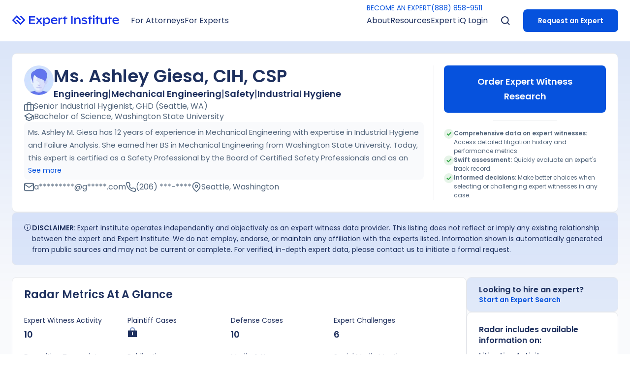

--- FILE ---
content_type: text/html; charset=utf-8
request_url: https://www.expertinstitute.com/experts/ms-ashley-m-giesa-6809317/
body_size: 38905
content:
<!DOCTYPE html><html lang="en" class="scroll-smooth bg-white text-[62.5%]"><head><script>(function(w,i,g){w[g]=w[g]||[];if(typeof w[g].push=='function')w[g].push(i)})
(window,'GTM-K7DMNGR','google_tags_first_party');</script><script>(function(w,d,s,l){w[l]=w[l]||[];(function(){w[l].push(arguments);})('set', 'developer_id.dY2E1Nz', true);
		var f=d.getElementsByTagName(s)[0],
		j=d.createElement(s);j.async=true;j.src='/qdt8/';
		f.parentNode.insertBefore(j,f);
		})(window,document,'script','dataLayer');</script><meta charSet="utf-8"/><meta name="viewport" content="width=device-width"/><title>Ms. Ashley Giesa , CIH, CSP - Washington - Expert Witness Profile</title><meta name="robots" content="index,follow"/><meta name="description" content="Ms. Ashley M. Giesa has 12 years of experience in Mechanical Engineering with expertise in Industrial Hygiene and Failure Analysis. She earned her BS in Mechanical Engineering from Washington State University. Today, this expert is certified as a Safety Professional by the Board of Certified Safety Professionals and as an Industrial Hygienist-Comprehensive Practice by the Board for Global EHS Credentialing. Formerly, this expert served as a Senior Staff Consultant at Engineering Systems Inc., as a Professional Engineer at MdE, Inc., and as a Project Engineer at MacDonald-Miller Facility Solutions. Currently, this expert is a Senior Industrial Hygienist at GHD."/><meta name="twitter:card" content="summary_large_image"/><meta name="twitter:site" content="@ExpertInst"/><meta name="twitter:creator" content="@ExpertInst"/><meta property="og:title" content="Ms. Ashley Giesa , CIH, CSP - Washington - Expert Witness Profile"/><meta property="og:description" content="Ms. Ashley M. Giesa has 12 years of experience in Mechanical Engineering with expertise in Industrial Hygiene and Failure Analysis. She earned her BS in Mechanical Engineering from Washington State University. Today, this expert is certified as a Safety Professional by the Board of Certified Safety Professionals and as an Industrial Hygienist-Comprehensive Practice by the Board for Global EHS Credentialing. Formerly, this expert served as a Senior Staff Consultant at Engineering Systems Inc., as a Professional Engineer at MdE, Inc., and as a Project Engineer at MacDonald-Miller Facility Solutions. Currently, this expert is a Senior Industrial Hygienist at GHD."/><meta property="og:url" content="https://www.expertinstitute.com/experts/ms-ashley-m-giesa-6809317/"/><meta property="og:type" content="article"/><meta property="og:locale" content="en_US"/><meta property="og:site_name" content="Expert Institute"/><link rel="canonical" href="https://www.expertinstitute.com/experts/ms-ashley-m-giesa-6809317/"/><script type="application/ld+json">{"@context":"https://schema.org","@type":"ProfilePage","@id":"https://www.expertinstitute.com/experts/ms-ashley-m-giesa-6809317/","mainEntity":{"@type":"Person","@id":"https://www.expertinstitute.com/experts/ms-ashley-m-giesa-6809317/#person","additionalName":"M.","address":{"@type":"PostalAddress","addressLocality":"Seattle","addressRegion":"Washington"},"description":"Ms. Ashley M. Giesa has 12 years of experience in Mechanical Engineering with expertise in Industrial Hygiene and Failure Analysis. She earned her BS in Mechanical Engineering from Washington State University. Today, this expert is certified as a Safety Professional by the Board of Certified Safety Professionals and as an Industrial Hygienist-Comprehensive Practice by the Board for Global EHS Credentialing. Formerly, this expert served as a Senior Staff Consultant at Engineering Systems Inc., as a Professional Engineer at MdE, Inc., and as a Project Engineer at MacDonald-Miller Facility Solutions. Currently, this expert is a Senior Industrial Hygienist at GHD.","familyName":"Giesa","givenName":"Ashley","honorificPrefix":"Ms","honorificSuffix":["CIH","CSP"],"knowsAbout":["Engineering & Mechanics: Failure Analysis","Engineering & Mechanics: Mechanical Engineering","Accidents & Safety: Industrial Hygiene"],"knowsLanguage":["en-US"],"name":"Ashley Giesa","workLocation":{"@type":"PostalAddress","addressLocality":"Seattle","addressRegion":"Washington"}}}</script><script type="application/ld+json">{"@context":"https://schema.org","@type":"BreadcrumbList","itemListElement":[{"@type":"ListItem","position":1,"name":"Home","item":"https://www.expertinstitute.com/"},{"@type":"ListItem","position":2,"name":"Expert Witness Directory","item":"https://www.expertinstitute.com/resources/expert-witness-directory/"},{"@type":"ListItem","position":3,"name":"Engineering","item":"https://www.expertinstitute.com/expert-witness/engineering/"},{"@type":"ListItem","position":4,"name":"Ms. Ashley Giesa , CIH, CSP - Washington - Expert Witness Profile","item":"https://www.expertinstitute.com/experts/ms-ashley-m-giesa-6809317/"}]}</script><script type="application/ld+json">{"@context":"https://schema.org","@type":"BreadcrumbList","itemListElement":[{"@type":"ListItem","position":1,"name":"Home","item":"https://www.expertinstitute.com/"},{"@type":"ListItem","position":2,"name":"Expert Witness Directory","item":"https://www.expertinstitute.com/resources/expert-witness-directory/"},{"@type":"ListItem","position":3,"name":"Mechanical Engineering","item":"https://www.expertinstitute.com/expert-witness/mechanical-engineering/"},{"@type":"ListItem","position":4,"name":"Ms. Ashley Giesa , CIH, CSP - Washington - Expert Witness Profile","item":"https://www.expertinstitute.com/experts/ms-ashley-m-giesa-6809317/"}]}</script><script type="application/ld+json">{"@context":"https://schema.org","@type":"BreadcrumbList","itemListElement":[{"@type":"ListItem","position":1,"name":"Home","item":"https://www.expertinstitute.com/"},{"@type":"ListItem","position":2,"name":"Expert Witness Directory","item":"https://www.expertinstitute.com/resources/expert-witness-directory/"},{"@type":"ListItem","position":3,"name":"Safety","item":"https://www.expertinstitute.com/expert-witness/safety/"},{"@type":"ListItem","position":4,"name":"Ms. Ashley Giesa , CIH, CSP - Washington - Expert Witness Profile","item":"https://www.expertinstitute.com/experts/ms-ashley-m-giesa-6809317/"}]}</script><script type="application/ld+json">{"@context":"https://schema.org","@type":"BreadcrumbList","itemListElement":[{"@type":"ListItem","position":1,"name":"Home","item":"https://www.expertinstitute.com/"},{"@type":"ListItem","position":2,"name":"Expert Witness Directory","item":"https://www.expertinstitute.com/resources/expert-witness-directory/"},{"@type":"ListItem","position":3,"name":"Industrial Hygiene","item":"https://www.expertinstitute.com/expert-witness/industrial-hygiene/"},{"@type":"ListItem","position":4,"name":"Ms. Ashley Giesa , CIH, CSP - Washington - Expert Witness Profile","item":"https://www.expertinstitute.com/experts/ms-ashley-m-giesa-6809317/"}]}</script><link rel="preload" as="image" imageSrcSet="/_next/image/?url=%2F_next%2Fstatic%2Fmedia%2Favatar-other.8d83ba3c.png&amp;w=256&amp;q=20 1x, /_next/image/?url=%2F_next%2Fstatic%2Fmedia%2Favatar-other.8d83ba3c.png&amp;w=640&amp;q=20 2x" fetchPriority="high"/><meta name="next-head-count" content="21"/><link rel="icon" href="https://res.cloudinary.com/theexpertinstitute-com/image/upload/v1691179021/cdn/favicon.ico" type="image/x-icon" sizes="any"/><link rel="preload" href="/_next/static/media/eafabf029ad39a43-s.p.woff2" as="font" type="font/woff2" crossorigin="anonymous" data-next-font="size-adjust"/><link rel="preload" href="/_next/static/media/0484562807a97172-s.p.woff2" as="font" type="font/woff2" crossorigin="anonymous" data-next-font="size-adjust"/><script id="ketch" data-nscript="beforeInteractive" type="f54cdd1be9eaee85710e9e6b-text/javascript">!function(){window.semaphore=window.semaphore||[],window.ketch=function(){window.semaphore.push(arguments)};var e=new URLSearchParams(document.location.search),n=document.createElement("script");n.type="text/javascript", n.src="https://global.ketchcdn.com/web/v2/config/expert_institute/website_smart_tag/boot.js", n.defer=n.async=!0,document.getElementsByTagName("head")[0].appendChild(n)}();</script><link rel="preload" href="/_next/static/css/a5917a59cca56766.css" as="style"/><link rel="stylesheet" href="/_next/static/css/a5917a59cca56766.css" data-n-g=""/><noscript data-n-css=""></noscript><script defer="" nomodule="" src="/_next/static/chunks/polyfills-c67a75d1b6f99dc8.js" type="f54cdd1be9eaee85710e9e6b-text/javascript"></script><script defer="" src="/_next/static/chunks/9698-05844f30e6c2c43b.js" type="f54cdd1be9eaee85710e9e6b-text/javascript"></script><script defer="" src="/_next/static/chunks/6985-1a5b609013413a13.js" type="f54cdd1be9eaee85710e9e6b-text/javascript"></script><script defer="" src="/_next/static/chunks/9184.19b30212ed36b85e.js" type="f54cdd1be9eaee85710e9e6b-text/javascript"></script><script defer="" src="/_next/static/chunks/2474.f3d1f670d8ce3379.js" type="f54cdd1be9eaee85710e9e6b-text/javascript"></script><script defer="" src="/_next/static/chunks/1762.d2ce8b3fa34e5342.js" type="f54cdd1be9eaee85710e9e6b-text/javascript"></script><script defer="" src="/_next/static/chunks/2883.7c63ea71c08dd9fd.js" type="f54cdd1be9eaee85710e9e6b-text/javascript"></script><script defer="" src="/_next/static/chunks/3372.070a63b98c6b2d9d.js" type="f54cdd1be9eaee85710e9e6b-text/javascript"></script><script defer="" src="/_next/static/chunks/6685.166bede3939645a0.js" type="f54cdd1be9eaee85710e9e6b-text/javascript"></script><script defer="" src="/_next/static/chunks/5451.6652968f70940289.js" type="f54cdd1be9eaee85710e9e6b-text/javascript"></script><script src="/_next/static/chunks/webpack-7fea71dddfa0048a.js" defer="" type="f54cdd1be9eaee85710e9e6b-text/javascript"></script><script src="/_next/static/chunks/framework-a00f8614f517f0be.js" defer="" type="f54cdd1be9eaee85710e9e6b-text/javascript"></script><script src="/_next/static/chunks/main-a5aed45c055f7ce8.js" defer="" type="f54cdd1be9eaee85710e9e6b-text/javascript"></script><script src="/_next/static/chunks/pages/_app-48736de2260b31a2.js" defer="" type="f54cdd1be9eaee85710e9e6b-text/javascript"></script><script src="/_next/static/chunks/1918-3f1ea3a050d39ec5.js" defer="" type="f54cdd1be9eaee85710e9e6b-text/javascript"></script><script src="/_next/static/chunks/2819-d1051ed6328d664a.js" defer="" type="f54cdd1be9eaee85710e9e6b-text/javascript"></script><script src="/_next/static/chunks/8421-961fb09e97ba47a5.js" defer="" type="f54cdd1be9eaee85710e9e6b-text/javascript"></script><script src="/_next/static/chunks/9455-a91224bbd71779e6.js" defer="" type="f54cdd1be9eaee85710e9e6b-text/javascript"></script><script src="/_next/static/chunks/4010-6ae3cb1868c7d38b.js" defer="" type="f54cdd1be9eaee85710e9e6b-text/javascript"></script><script src="/_next/static/chunks/8834-98973051abdcb499.js" defer="" type="f54cdd1be9eaee85710e9e6b-text/javascript"></script><script src="/_next/static/chunks/5573-6b0b20fdba0ca4a6.js" defer="" type="f54cdd1be9eaee85710e9e6b-text/javascript"></script><script src="/_next/static/chunks/8061-014fcc9fac4d16a6.js" defer="" type="f54cdd1be9eaee85710e9e6b-text/javascript"></script><script src="/_next/static/chunks/8476-1927322fd41e76e4.js" defer="" type="f54cdd1be9eaee85710e9e6b-text/javascript"></script><script src="/_next/static/chunks/8053-5f64d0e062c66793.js" defer="" type="f54cdd1be9eaee85710e9e6b-text/javascript"></script><script src="/_next/static/chunks/1970-b71d8cd21b939bad.js" defer="" type="f54cdd1be9eaee85710e9e6b-text/javascript"></script><script src="/_next/static/chunks/3945-1d930337b79ec959.js" defer="" type="f54cdd1be9eaee85710e9e6b-text/javascript"></script><script src="/_next/static/chunks/5626-2a85242b378af34a.js" defer="" type="f54cdd1be9eaee85710e9e6b-text/javascript"></script><script src="/_next/static/chunks/4000-d2d0540248cf640c.js" defer="" type="f54cdd1be9eaee85710e9e6b-text/javascript"></script><script src="/_next/static/chunks/9977-f127269dbe2b22ee.js" defer="" type="f54cdd1be9eaee85710e9e6b-text/javascript"></script><script src="/_next/static/chunks/540-be9e971b833feab3.js" defer="" type="f54cdd1be9eaee85710e9e6b-text/javascript"></script><script src="/_next/static/chunks/5865-3cd81e511c3e053f.js" defer="" type="f54cdd1be9eaee85710e9e6b-text/javascript"></script><script src="/_next/static/chunks/2245-a7d995d77c5c46e3.js" defer="" type="f54cdd1be9eaee85710e9e6b-text/javascript"></script><script src="/_next/static/chunks/2868-bcff76521b149382.js" defer="" type="f54cdd1be9eaee85710e9e6b-text/javascript"></script><script src="/_next/static/chunks/pages/experts/%5Bslug%5D-ea89a698c633d393.js" defer="" type="f54cdd1be9eaee85710e9e6b-text/javascript"></script><script src="/_next/static/6FOdrZzxJTuPY6RMwV41Z/_buildManifest.js" defer="" type="f54cdd1be9eaee85710e9e6b-text/javascript"></script><script src="/_next/static/6FOdrZzxJTuPY6RMwV41Z/_ssgManifest.js" defer="" type="f54cdd1be9eaee85710e9e6b-text/javascript"></script><style id="__jsx-2972563539">html{font-family:'__Poppins_9b613d', '__Poppins_Fallback_9b613d'}</style></head><body><div id="__next"><nav class="fixed top-0 z-50 h-[5rem] w-full bg-white py-[1.8rem] lg:h-[8.4rem] lg:py-[unset] transition-transform"><div class="max-w-layout mx-auto hidden h-full w-full px-[2.4rem] lg:block"><div class="relative flex h-full items-center"><a href="/"><div class="flex cursor-pointer justify-center lg:max-w-[15rem] xl:max-w-none"><svg xmlns="http://www.w3.org/2000/svg" width="218" height="21.395" viewBox="0 0 216.99 21.395"><g id="Group_170868" data-name="Group 170868" transform="translate(-119.893 -31.233)"><g id="Group_774" data-name="Group 774" transform="translate(119.893 31.233)"><path id="Path_730" data-name="Path 730" d="M2123.016,1755.386h-3.839l7.678,7.679-5.759,5.759-5.759-5.759H2111.5l9.6,9.6,9.6-9.6Z" transform="translate(-2103.827 -1753.467)" fill="#1733e7"></path><path id="Path_731" data-name="Path 731" d="M2106.732,1762.831l5.759-5.759,5.759,5.759h3.839l-9.6-9.6-9.6,9.6,7.679,7.679h3.839Z" transform="translate(-2102.893 -1753.233)" fill="#1733e7"></path></g><g id="Group_775" data-name="Group 775" transform="translate(154.441 31.598)"><path id="Path_732" data-name="Path 732" d="M2153.808,1768.285v2.457h-12.161v-15.353h12.062v2.457h-9.046v3.706h8.5v2.347h-8.5v4.386Z" transform="translate(-2141.647 -1753.832)" fill="#1733e7"></path><path id="Path_733" data-name="Path 733" d="M2167.041,1771.078l-3.465-4.847-3.454,4.847h-3.41l4.835-6.624-4.572-5.966h3.388l3.213,4.408,3.246-4.408h3.4l-4.551,5.966,4.825,6.624Z" transform="translate(-2143.282 -1754.168)" fill="#1733e7"></path><path id="Path_734" data-name="Path 734" d="M2184.87,1764.635a3.967,3.967,0,0,0-4.079-4.234,4.054,4.054,0,0,0-4.156,4.31,3.931,3.931,0,0,0,4.079,4.189A4.006,4.006,0,0,0,2184.87,1764.635Zm3.026-.066c0,4.079-2.774,6.81-6.086,6.81a5.541,5.541,0,0,1-5.132-2.961v6.72h-2.884v-16.71h2.884v2.9a5.46,5.46,0,0,1,5.341-3.4C2185.55,1757.923,2187.9,1760.807,2187.9,1764.569Z" transform="translate(-2145.136 -1754.107)" fill="#1733e7"></path><path id="Path_735" data-name="Path 735" d="M2194.292,1763.34h7.534c-.143-1.919-1.437-2.994-3.63-2.994A3.642,3.642,0,0,0,2194.292,1763.34Zm10.11,1.787h-10.166c.3,2.358,2.127,3.761,5.012,3.761a7.7,7.7,0,0,0,4.727-1.622v2.445a8.951,8.951,0,0,1-5.308,1.667c-4.42,0-7.37-2.786-7.37-6.821,0-3.651,2.577-6.634,6.9-6.634,3.948,0,6.207,2.2,6.207,5.911Z" transform="translate(-2147.036 -1754.107)" fill="#1733e7"></path><path id="Path_736" data-name="Path 736" d="M2216.737,1758.757v2.774a3.379,3.379,0,0,0-2.073-.614c-1.775,0-3.054,1.415-3.065,4.234v5.9h-2.917v-12.589h2.9v3.169c.625-2.3,1.727-3.4,3.393-3.4A2.91,2.91,0,0,1,2216.737,1758.757Z" transform="translate(-2148.923 -1754.14)" fill="#1733e7"></path><path id="Path_737" data-name="Path 737" d="M2237.556,1755.377h3.016v15.374h-3.016Z" transform="translate(-2152.057 -1753.83)" fill="#1733e7"></path><path id="Path_738" data-name="Path 738" d="M2257.422,1763.945v7.084h-2.906v-6.415c0-2.807-1.063-4.123-3.312-4.123-2.434,0-3.706,1.688-3.706,3.947v6.591h-2.885V1758.44h2.873v2.73a4.815,4.815,0,0,1,4.815-3.235C2255.535,1757.935,2257.422,1760.107,2257.422,1763.945Z" transform="translate(-2152.823 -1754.108)" fill="#1733e7"></path><path id="Path_739" data-name="Path 739" d="M2261.576,1769.7v-2.478a9.023,9.023,0,0,0,5.56,1.875c1.843,0,2.764-.592,2.764-1.634,0-.548-.209-1.184-1.7-1.568l-2.873-.7c-2.686-.68-3.706-1.886-3.706-3.531,0-2.193,2.083-3.729,5.559-3.729a8.973,8.973,0,0,1,5.023,1.393v2.423a8.242,8.242,0,0,0-4.88-1.557c-1.875,0-2.785.581-2.785,1.447,0,.724.625,1.141,2.073,1.47l2.665.614c2.226.493,3.618,1.546,3.618,3.629,0,2.4-2.083,4.036-5.56,4.036A10.193,10.193,0,0,1,2261.576,1769.7Z" transform="translate(-2154.664 -1754.108)" fill="#1733e7"></path><path id="Path_740" data-name="Path 740" d="M2329.821,1760.278h-3.761v10.33h-2.927v-10.33h-2.5v-.788l5.43-5.429v3.958h3.761Z" transform="translate(-2161.073 -1753.688)" fill="#1733e7"></path><path id="Path_741" data-name="Path 741" d="M2301.86,1760.278H2298.1v10.33h-2.927v-10.33h-2.5v-.788l5.429-5.429v3.958h3.761Z" transform="translate(-2158.038 -1753.688)" fill="#1733e7"></path><path id="Path_742" data-name="Path 742" d="M2284.717,1760.278h-3.761v10.33h-2.928v-10.33h-2.5v-.788l5.43-5.429v3.958h3.761Z" transform="translate(-2156.178 -1753.688)" fill="#1733e7"></path><path id="Path_743" data-name="Path 743" d="M2287.53,1757.974h2.906v12.589h-2.906Zm-.3-2.807a1.766,1.766,0,1,1,1.766,1.568A1.642,1.642,0,0,1,2287.234,1755.167Z" transform="translate(-2157.448 -1753.642)" fill="#1733e7"></path><path id="Path_744" data-name="Path 744" d="M2317.259,1758.5v12.589h-2.906v-2.533a4.776,4.776,0,0,1-4.661,2.994c-3.257,0-5.1-1.985-5.1-5.582V1758.5h2.906v6.975c0,2.456,1.13,3.641,3.279,3.641,2.248,0,3.575-1.535,3.575-3.839V1758.5Z" transform="translate(-2159.333 -1754.169)" fill="#1733e7"></path><path id="Path_745" data-name="Path 745" d="M2334.6,1763.352h7.534c-.143-1.918-1.437-2.994-3.63-2.994A3.642,3.642,0,0,0,2334.6,1763.352Zm10.111,1.787H2334.54c.3,2.358,2.128,3.762,5.012,3.762a7.7,7.7,0,0,0,4.726-1.623v2.445a8.942,8.942,0,0,1-5.308,1.667c-4.419,0-7.369-2.785-7.369-6.821,0-3.652,2.577-6.635,6.9-6.635,3.948,0,6.207,2.2,6.207,5.911Z" transform="translate(-2162.264 -1754.108)" fill="#1733e7"></path><path id="Path_746" data-name="Path 746" d="M2227.822,1760.266h-3.761v10.33h-2.928v-10.33h-2.5v-.788l5.43-5.43v3.959h3.761Z" transform="translate(-2150.002 -1753.686)" fill="#1733e7"></path></g></g></svg></div></a><div class="relative flex h-full w-full items-center"><div class="mx-[2.4rem] mr-auto flex h-full items-center gap-[2.4rem]"><div class="pointer relative flex h-full items-center"><p class="after:transparent text-blue-base lg:text-blackLight flex h-full items-center text-[1.4rem] leading-[1.8rem] after:absolute after:left-[-25%] after:bottom-[-1.6rem] after:block after:h-[1.6rem] after:w-[150%] after:content-[&#x27;&#x27;] md:text-[1.6rem] md:leading-[2.6rem]">For Attorneys</p></div><div class="pointer relative flex h-full items-center"><p class="after:transparent text-blue-base lg:text-blackLight flex h-full items-center text-[1.4rem] leading-[1.8rem] after:absolute after:left-[-25%] after:bottom-[-1.6rem] after:block after:h-[1.6rem] after:w-[150%] after:content-[&#x27;&#x27;] md:text-[1.6rem] md:leading-[2.6rem]">For Experts</p></div></div><div class="relative flex h-full"><div class="absolute z-[100] w-full pt-[.6rem] transition-all duration-100 ease-in-out"><div class="flex gap-[3rem]"><a class="group flex items-center font-bold text-[1.6rem] leading-[2.6rem] tracking-[0] transition duration-300 md:text-[1.8rem] md:leading-[3rem] text-blue-base cta-s text-[1.4rem] font-[400] leading-[2rem] md:text-[1.4rem] md:leading-[2rem]" href="/expert-iq/get-hired/">BECOME AN EXPERT</a><a class="group flex items-center font-bold text-[1.6rem] leading-[2.6rem] tracking-[0] transition duration-300 md:text-[1.8rem] md:leading-[3rem] text-blue-base cta-s text-[1.4rem] font-[400] leading-[2rem] md:text-[1.4rem] md:leading-[2rem]" href="tel:8888589511"> (888) 858-9511</a></div></div><div class="mx-[2.4rem] ml-auto flex h-full items-center gap-[1.5rem] xl:gap-[2.4rem]"><div class="pointer relative flex h-full items-center"><p class="after:transparent text-blue-base lg:text-blackLight flex h-full items-center text-[1.4rem] leading-[1.8rem] after:absolute after:left-[-25%] after:bottom-[-1.6rem] after:block after:h-[1.6rem] after:w-[150%] after:content-[&#x27;&#x27;] md:text-[1.6rem] md:leading-[2.6rem]">About</p><div style="position:absolute;left:0;top:0" class=" shadow-card_desktop translate-x-[-15%] translate-y-[10rem] overflow-hidden rounded-[1rem] before:absolute before:top-[-1.6rem] before:block before:h-[1.6rem] before:w-full before:bg-transparent before:content-[&#x27;&#x27;] "><div class="hidden flex min-w-[26rem] bg-white px-[2.3rem] pt-[4rem] lg:px-[4rem] lg:py-[3rem]"><div class="flex justify-between md:gap-[1.5rem] lg:gap-[6.5rem]"><div class="flex flex-col gap-[3rem]"><a class="font-semibold text-[1.4rem] leading-[1.8rem] text-navy cursor-pointer hover:text-blue-base cta-s lg:animate-[slidetop_.3s_ease-in-out_0s_both]" href="/about/our-story/">Our Story</a><a class="text-navy hover:text-blue-base cursor-pointer text-[1.4rem] font-semibold leading-[1.8rem] lg:animate-[slidetop_.3s_ease-in-out_0.08s_both]" href="/results/client-testimonials/">Client Testimonials</a><a class="font-semibold text-[1.4rem] leading-[1.8rem] text-navy cursor-pointer hover:text-blue-base cta-s lg:animate-[slidetop_.3s_ease-in-out_0.16s_both]" href="/results/measurable-impact/">Measurable Impact</a><a class="font-semibold text-[1.4rem] leading-[1.8rem] text-navy cursor-pointer hover:text-blue-base cta-s lg:animate-[slidetop_.3s_ease-in-out_0.24s_both]" href="/about/our-team/">Our Team</a><a class="font-semibold text-[1.4rem] leading-[1.8rem] text-navy cursor-pointer hover:text-blue-base cta-s lg:animate-[slidetop_.3s_ease-in-out_0.32s_both]" href="/about/locations/">Locations</a><a class="font-semibold text-[1.4rem] leading-[1.8rem] text-navy cursor-pointer hover:text-blue-base cta-s lg:animate-[slidetop_.3s_ease-in-out_0.4s_both]" href="/about/careers/">Careers</a></div></div></div></div></div><div class="pointer relative flex h-full items-center"><p class="after:transparent text-blue-base lg:text-blackLight flex h-full items-center text-[1.4rem] leading-[1.8rem] after:absolute after:left-[-25%] after:bottom-[-1.6rem] after:block after:h-[1.6rem] after:w-[150%] after:content-[&#x27;&#x27;] md:text-[1.6rem] md:leading-[2.6rem]">Resources</p><div style="position:absolute;left:0;top:0" class=" shadow-card_desktop translate-x-[-15%] translate-y-[10rem] overflow-hidden rounded-[1rem] before:absolute before:top-[-1.6rem] before:block before:h-[1.6rem] before:w-full before:bg-transparent before:content-[&#x27;&#x27;] "><div class="hidden flex min-w-[26rem] bg-white px-[2.3rem] pt-[4rem] lg:px-[4rem] lg:py-[3rem]"><div class="flex justify-between md:gap-[1.5rem] lg:gap-[6.5rem]"><div class="flex flex-col gap-[3rem]"><a class="font-semibold text-[1.4rem] leading-[1.8rem] text-navy cursor-pointer hover:text-blue-base cta-s lg:animate-[slidetop_.3s_ease-in-out_0s_both]" href="/resources/insights/">Insights</a><a class="font-semibold text-[1.4rem] leading-[1.8rem] text-navy cursor-pointer hover:text-blue-base cta-s lg:animate-[slidetop_.3s_ease-in-out_0.08s_both]" href="/resources/case-studies/">Case Studies</a><a class="font-semibold text-[1.4rem] leading-[1.8rem] text-navy cursor-pointer hover:text-blue-base cta-s lg:animate-[slidetop_.3s_ease-in-out_0.16s_both]" href="/resources/litigation-guides/">Litigation Guides</a><a class="font-semibold text-[1.4rem] leading-[1.8rem] text-navy cursor-pointer hover:text-blue-base cta-s lg:animate-[slidetop_.3s_ease-in-out_0.24s_both]" href="/resources/whitepaper/">White Papers</a><a class="font-semibold text-[1.4rem] leading-[1.8rem] text-navy cursor-pointer hover:text-blue-base cta-s lg:animate-[slidetop_.3s_ease-in-out_0.32s_both]" href="/resources/webinar/">Webinars</a><a class="font-semibold text-[1.4rem] leading-[1.8rem] text-navy cursor-pointer hover:text-blue-base cta-s lg:animate-[slidetop_.3s_ease-in-out_0.4s_both]" href="/resources/expert-witness-fees/">Expert Witness Fees</a><a class="font-semibold text-[1.4rem] leading-[1.8rem] text-navy cursor-pointer hover:text-blue-base cta-s lg:animate-[slidetop_.3s_ease-in-out_0.48s_both]" href="/resources/expert-witness-directory/">Expert Witness Directory</a></div></div></div></div></div><div class="pointer relative flex h-full items-center"><p class="after:transparent text-blue-base lg:text-blackLight flex h-full items-center text-[1.4rem] leading-[1.8rem] after:absolute after:left-[-25%] after:bottom-[-1.6rem] after:block after:h-[1.6rem] after:w-[150%] after:content-[&#x27;&#x27;] md:text-[1.6rem] md:leading-[2.6rem]">Expert iQ Login</p><div style="position:absolute;left:0;top:0" class=" shadow-card_desktop translate-x-[-15%] translate-y-[10rem] overflow-hidden rounded-[1rem] before:absolute before:top-[-1.6rem] before:block before:h-[1.6rem] before:w-full before:bg-transparent before:content-[&#x27;&#x27;] "><div class="hidden flex min-w-[26rem] bg-white px-[2.3rem] pt-[4rem] lg:px-[4rem] lg:py-[3rem]"><div class="flex justify-between md:gap-[1.5rem] lg:gap-[6.5rem]"><div class="flex flex-col gap-[3rem]"><a class="font-semibold text-[1.4rem] leading-[1.8rem] text-navy cursor-pointer hover:text-blue-base cta-s lg:animate-[slidetop_.3s_ease-in-out_0s_both]" href="https://expert-iq.com/auth/login">Attorney Login</a><a class="font-semibold text-[1.4rem] leading-[1.8rem] text-navy cursor-pointer hover:text-blue-base cta-s lg:animate-[slidetop_.3s_ease-in-out_0.08s_both]" href="https://experts.expert-iq.com/auth/login">Expert Login</a></div></div></div></div></div></div><div class="relative flex w-[2.4rem] items-center"><img alt="Search Icon" width="24" height="24" decoding="async" data-nimg="1" class="absolute cursor-pointer p-[0.3rem] transition-opacity duration-100 opacity-100" style="color:transparent" src="[data-uri]"/><div class="absolute cursor-pointer transition-opacity duration-100 pointer-events-none opacity-0" role="button" tabindex="0"><svg xmlns="http://www.w3.org/2000/svg" width="24" height="24" viewBox="0 0 24 24" fill="none"><path d="M17.9995 6L5.99951 18" stroke="#1E305E" stroke-width="2" stroke-linecap="round" stroke-linejoin="round"></path><path d="M5.99951 6L17.9995 18" stroke="#1E305E" stroke-width="2" stroke-linecap="round" stroke-linejoin="round"></path></svg></div></div><div class=" mt-auto flex flex-col justify-self-end px-[2.3rem] pt-[2.3rem] lg:mt-[unset] lg:ml-[2.4rem] lg:flex-row lg:items-center lg:p-[unset] "><a class="group flex items-center font-bold text-[1.6rem] leading-[2.6rem] tracking-[0] transition duration-300 md:text-[1.8rem] md:leading-[3rem] bg-blue-base hover:bg-blue-hover cta-p rounded-[.8rem] p-[1.25rem] text-white md:px-[3rem] md:py-[1.8rem] justify-center text-[1.4rem] leading-[3rem] md:py-[.8rem] md:text-[1.4rem] md:leading-[3rem]" href="/process/request-an-expert/">Request an Expert</a></div></div></div></div></div><div class="h-full w-full px-[2.4rem] lg:hidden"><div class="flex h-full items-center justify-between"><a href="/"><div class="flex max-w-[17rem] cursor-pointer justify-center"><svg xmlns="http://www.w3.org/2000/svg" width="216.99" height="21.395" viewBox="0 0 216.99 21.395">
  <g id="Group_170868" data-name="Group 170868" transform="translate(-119.893 -31.233)">
    <g id="Group_774" data-name="Group 774" transform="translate(119.893 31.233)">
      <path id="Path_730" data-name="Path 730" d="M2123.016,1755.386h-3.839l7.678,7.679-5.759,5.759-5.759-5.759H2111.5l9.6,9.6,9.6-9.6Z" transform="translate(-2103.827 -1753.467)" fill="#1733e7"/>
      <path id="Path_731" data-name="Path 731" d="M2106.732,1762.831l5.759-5.759,5.759,5.759h3.839l-9.6-9.6-9.6,9.6,7.679,7.679h3.839Z" transform="translate(-2102.893 -1753.233)" fill="#1733e7"/>
    </g>
    <g id="Group_775" data-name="Group 775" transform="translate(154.441 31.598)">
      <path id="Path_732" data-name="Path 732" d="M2153.808,1768.285v2.457h-12.161v-15.353h12.062v2.457h-9.046v3.706h8.5v2.347h-8.5v4.386Z" transform="translate(-2141.647 -1753.832)" fill="#1733e7"/>
      <path id="Path_733" data-name="Path 733" d="M2167.041,1771.078l-3.465-4.847-3.454,4.847h-3.41l4.835-6.624-4.572-5.966h3.388l3.213,4.408,3.246-4.408h3.4l-4.551,5.966,4.825,6.624Z" transform="translate(-2143.282 -1754.168)" fill="#1733e7"/>
      <path id="Path_734" data-name="Path 734" d="M2184.87,1764.635a3.967,3.967,0,0,0-4.079-4.234,4.054,4.054,0,0,0-4.156,4.31,3.931,3.931,0,0,0,4.079,4.189A4.006,4.006,0,0,0,2184.87,1764.635Zm3.026-.066c0,4.079-2.774,6.81-6.086,6.81a5.541,5.541,0,0,1-5.132-2.961v6.72h-2.884v-16.71h2.884v2.9a5.46,5.46,0,0,1,5.341-3.4C2185.55,1757.923,2187.9,1760.807,2187.9,1764.569Z" transform="translate(-2145.136 -1754.107)" fill="#1733e7"/>
      <path id="Path_735" data-name="Path 735" d="M2194.292,1763.34h7.534c-.143-1.919-1.437-2.994-3.63-2.994A3.642,3.642,0,0,0,2194.292,1763.34Zm10.11,1.787h-10.166c.3,2.358,2.127,3.761,5.012,3.761a7.7,7.7,0,0,0,4.727-1.622v2.445a8.951,8.951,0,0,1-5.308,1.667c-4.42,0-7.37-2.786-7.37-6.821,0-3.651,2.577-6.634,6.9-6.634,3.948,0,6.207,2.2,6.207,5.911Z" transform="translate(-2147.036 -1754.107)" fill="#1733e7"/>
      <path id="Path_736" data-name="Path 736" d="M2216.737,1758.757v2.774a3.379,3.379,0,0,0-2.073-.614c-1.775,0-3.054,1.415-3.065,4.234v5.9h-2.917v-12.589h2.9v3.169c.625-2.3,1.727-3.4,3.393-3.4A2.91,2.91,0,0,1,2216.737,1758.757Z" transform="translate(-2148.923 -1754.14)" fill="#1733e7"/>
      <path id="Path_737" data-name="Path 737" d="M2237.556,1755.377h3.016v15.374h-3.016Z" transform="translate(-2152.057 -1753.83)" fill="#1733e7"/>
      <path id="Path_738" data-name="Path 738" d="M2257.422,1763.945v7.084h-2.906v-6.415c0-2.807-1.063-4.123-3.312-4.123-2.434,0-3.706,1.688-3.706,3.947v6.591h-2.885V1758.44h2.873v2.73a4.815,4.815,0,0,1,4.815-3.235C2255.535,1757.935,2257.422,1760.107,2257.422,1763.945Z" transform="translate(-2152.823 -1754.108)" fill="#1733e7"/>
      <path id="Path_739" data-name="Path 739" d="M2261.576,1769.7v-2.478a9.023,9.023,0,0,0,5.56,1.875c1.843,0,2.764-.592,2.764-1.634,0-.548-.209-1.184-1.7-1.568l-2.873-.7c-2.686-.68-3.706-1.886-3.706-3.531,0-2.193,2.083-3.729,5.559-3.729a8.973,8.973,0,0,1,5.023,1.393v2.423a8.242,8.242,0,0,0-4.88-1.557c-1.875,0-2.785.581-2.785,1.447,0,.724.625,1.141,2.073,1.47l2.665.614c2.226.493,3.618,1.546,3.618,3.629,0,2.4-2.083,4.036-5.56,4.036A10.193,10.193,0,0,1,2261.576,1769.7Z" transform="translate(-2154.664 -1754.108)" fill="#1733e7"/>
      <path id="Path_740" data-name="Path 740" d="M2329.821,1760.278h-3.761v10.33h-2.927v-10.33h-2.5v-.788l5.43-5.429v3.958h3.761Z" transform="translate(-2161.073 -1753.688)" fill="#1733e7"/>
      <path id="Path_741" data-name="Path 741" d="M2301.86,1760.278H2298.1v10.33h-2.927v-10.33h-2.5v-.788l5.429-5.429v3.958h3.761Z" transform="translate(-2158.038 -1753.688)" fill="#1733e7"/>
      <path id="Path_742" data-name="Path 742" d="M2284.717,1760.278h-3.761v10.33h-2.928v-10.33h-2.5v-.788l5.43-5.429v3.958h3.761Z" transform="translate(-2156.178 -1753.688)" fill="#1733e7"/>
      <path id="Path_743" data-name="Path 743" d="M2287.53,1757.974h2.906v12.589h-2.906Zm-.3-2.807a1.766,1.766,0,1,1,1.766,1.568A1.642,1.642,0,0,1,2287.234,1755.167Z" transform="translate(-2157.448 -1753.642)" fill="#1733e7"/>
      <path id="Path_744" data-name="Path 744" d="M2317.259,1758.5v12.589h-2.906v-2.533a4.776,4.776,0,0,1-4.661,2.994c-3.257,0-5.1-1.985-5.1-5.582V1758.5h2.906v6.975c0,2.456,1.13,3.641,3.279,3.641,2.248,0,3.575-1.535,3.575-3.839V1758.5Z" transform="translate(-2159.333 -1754.169)" fill="#1733e7"/>
      <path id="Path_745" data-name="Path 745" d="M2334.6,1763.352h7.534c-.143-1.918-1.437-2.994-3.63-2.994A3.642,3.642,0,0,0,2334.6,1763.352Zm10.111,1.787H2334.54c.3,2.358,2.128,3.762,5.012,3.762a7.7,7.7,0,0,0,4.726-1.623v2.445a8.942,8.942,0,0,1-5.308,1.667c-4.419,0-7.369-2.785-7.369-6.821,0-3.652,2.577-6.635,6.9-6.635,3.948,0,6.207,2.2,6.207,5.911Z" transform="translate(-2162.264 -1754.108)" fill="#1733e7"/>
      <path id="Path_746" data-name="Path 746" d="M2227.822,1760.266h-3.761v10.33h-2.928v-10.33h-2.5v-.788l5.43-5.43v3.959h3.761Z" transform="translate(-2150.002 -1753.686)" fill="#1733e7"/>
    </g>
  </g>
</svg>
</div></a><div id="top"></div><button class="mr-[-1rem] flex h-[3.5rem] cursor-pointer flex-col justify-center  px-[1rem]" aria-label="navigation"><div class="before:contents-[&#x27;&#x27;] after:contents-[&#x27;&#x27;] bg-blue-base before:bg-blue-base after:bg-blue-base h-[.2rem] w-[1.8rem] rounded-[0.1rem] before:block before:h-[.2rem] before:w-full before:translate-y-[-.7rem] before:rounded-[0.1rem] after:block after:h-[.2rem] after:w-full after:translate-y-[.5rem] after:rounded-[0.1rem]"></div></button></div></div></nav><div class="after:block after:w-full after:pt-[5rem] after:content-[&#x27;&#x27;] after:lg:pt-[8.4rem]"></div><div id="mobile-menu"></div><div id="modal-portal-root"></div><div class="relative"><section class="shadow-card_1 fixed bottom-[0px] z-20 w-full bg-white transition-opacity duration-300 lg:bottom-auto lg:top-[0px] lg:block pointer-events-none opacity-0"><div class="max-w-layout mx-auto flex items-center justify-between px-[2.4rem] py-[1.2rem] sm:py-[1.2rem]"><div class="flex w-full flex-col items-start justify-between gap-[1.2rem] sm:flex-row sm:gap-[0]"><div class="hidden flex-none flex-row items-center gap-[0.8rem] md:flex md:gap-[1.2rem]"><div class="block"><svg width="36" height="36" viewBox="0 0 36 36" fill="none" xmlns="http://www.w3.org/2000/svg"><g clip-path="url(#clip0_191_335)"><path d="M9.36 24.97C9.04 24.97 8.73 24.82 8.54 24.54C7.21 22.61 6.5 20.35 6.5 18C6.5 11.66 11.66 6.5 18 6.5C24.34 6.5 29.5 11.66 29.5 18C29.5 20.22 28.86 22.38 27.66 24.24C27.36 24.7 26.74 24.84 26.28 24.54C25.82 24.24 25.68 23.62 25.98 23.16C26.97 21.62 27.5 19.84 27.5 18C27.5 12.76 23.24 8.5 18 8.5C12.76 8.5 8.5 12.76 8.5 18C8.5 19.94 9.08 21.81 10.18 23.4C10.49 23.85 10.38 24.48 9.93 24.79C9.76 24.91 9.56 24.97 9.36 24.97Z" fill="#021D4F"></path><path d="M17.9993 23.97C14.7093 23.97 12.0293 21.29 12.0293 18C12.0293 14.71 14.7093 12.03 17.9993 12.03C21.2893 12.03 23.9693 14.71 23.9693 18C23.9693 21.29 21.2893 23.97 17.9993 23.97ZM17.9993 15.03C16.3593 15.03 15.0293 16.36 15.0293 18C15.0293 19.64 16.3593 20.97 17.9993 20.97C19.6393 20.97 20.9693 19.64 20.9693 18C20.9693 16.36 19.6393 15.03 17.9993 15.03Z" fill="#0652DD"></path><path d="M6.0807 30.46C5.8207 30.46 5.5607 30.36 5.3607 30.15C2.2007 26.87 0.470703 22.56 0.470703 18C0.470703 8.32997 8.3307 0.469971 18.0007 0.469971C27.6707 0.469971 35.5307 8.33997 35.5307 18C35.5307 22.33 33.9407 26.49 31.0507 29.71C30.6807 30.12 30.0507 30.16 29.6407 29.79C29.2307 29.42 29.1907 28.79 29.5607 28.38C32.1207 25.53 33.5307 21.85 33.5307 18.01C33.5307 9.43997 26.5607 2.47997 18.0007 2.47997C9.4407 2.47997 2.4707 9.42997 2.4707 18C2.4707 22.04 4.0107 25.86 6.8107 28.77C7.1907 29.17 7.1807 29.8 6.7807 30.18C6.5907 30.37 6.3407 30.46 6.0907 30.46H6.0807Z" fill="#021D4F"></path><path d="M18.0001 35.99C14.8201 35.99 11.7401 35.19 9.09008 33.68C8.62008 33.41 8.33008 32.92 8.33008 32.38V31.74C8.33008 28.02 11.7001 25.22 16.1701 25.22H20.3301C24.8001 25.22 28.1701 28.02 28.1701 31.74V32.08C28.1701 32.6 27.9001 33.08 27.4601 33.36C24.6701 35.08 21.4001 35.99 18.0001 35.99ZM11.3401 31.48C13.3601 32.47 15.6401 32.99 18.0001 32.99C20.5401 32.99 22.9801 32.39 25.1301 31.24C24.8201 29.48 22.8601 28.22 20.3301 28.22H16.1701C13.5301 28.22 11.5101 29.61 11.3401 31.49V31.48Z" fill="#0652DD"></path></g><defs><clipPath id="clip0_191_335"><rect width="36" height="36" fill="white"></rect></clipPath></defs></svg></div><div class="flex items-center gap-[0.5rem] md:gap-[1.6rem]"><p class="text-[1.6rem] leading-[2.6rem] tracking-[0] md:text-[1.8rem] md:leading-[3rem] text-gray-dark_1 font-bold !text-[1.6rem] !leading-[2.2rem] pr-[0.6rem] md:pr-[1.6rem] border-r border-[#50657C]">Expert Radar</p><p class="text-[1.6rem] leading-[2.6rem] tracking-[0] md:text-[1.8rem] md:leading-[3rem] text-gray-dark_1 font-bold !text-[1.6rem] !leading-[2.2rem] md:!leading-[2.2rem]">Ms. Ashley Giesa, CIH, CSP</p></div></div><div class="flex w-full flex-col items-center justify-center gap-[1.2rem] md:flex-row md:justify-end md:gap-[2.4rem]"><button class="!m-0 h-fit w-full !p-[0rem] !text-[1.6rem] !leading-normal hover:underline sm:w-auto hidden 
  py-[1.25rem] rounded-[.8rem] font-bold text-[1.6rem] leading-[2.6rem] transition-colors
  md:py-[1.8rem] md:text-[1.8rem] md:leading-[3rem]
 text-blue-base cta-s bg-transparent">Demo this Radar profile</button><button class="gb_btmod h-fit w-full !py-[1rem] !font-bold sm:w-auto md:px-[1rem] 
  py-[1.25rem] rounded-[.8rem] font-bold text-[1.6rem] leading-[2.6rem] transition-colors
  md:py-[1.8rem] md:text-[1.8rem] md:leading-[3rem]
 text-white bg-blue-base cta-p text-[1.4rem] px-[2.4rem] py-[0.6rem] font-[400] leading-[2rem] md:text-[1.4rem] md:leading-[2rem] hover:bg-blue-hover">Order Expert Witness Research</button></div></div></div><div id="bar" class="flex items-center justify-center gap-[1.2rem] bg-[#021D4F] px-[2.4rem] py-[1.2rem] hidden"><p class="text-[1.6rem] leading-[2.6rem] tracking-[0] md:text-[1.8rem] md:leading-[3rem] text-white !text-[1.4rem] !leading-normal">Get a FREE Demo of <!-- -->Ms. Ashley Giesa, CIH, CSP<!-- -->&#x27;s Radar Profile</p><button class="gb_btmod !m-0 h-fit w-full !p-[0rem] !text-[1.6rem] !leading-normal !text-white underline sm:w-auto 
  py-[1.25rem] rounded-[.8rem] font-bold text-[1.6rem] leading-[2.6rem] transition-colors
  md:py-[1.8rem] md:text-[1.8rem] md:leading-[3rem]
 text-gray-dark_3 bg-transparent cta-s">Get a Demo</button></div></section><div class="absolute z-[-2] h-full w-full bg-[#F9FAFC]"></div><div class="bg-publicExpert absolute z-[-1] h-[600px] w-full"></div><div class="max-w-layout mx-auto flex flex-col gap-[2.4rem] px-[2.4rem]"><div class="!mb-0 pt-[2.4rem]"><div class="flex flex-col justify-between gap-[2.4rem] rounded-[10px] border bg-white p-[2.4rem] lg:flex-row lg:gap-[0]"><div class="flex flex-col gap-[1.4rem] lg:gap-[2.4rem] lg:pr-[2rem]"><div class="items-start gap-[1.6rem] md:flex lg:mb-0"><span class="bg-gray-light relative block h-[6rem] w-[6rem] min-w-[6rem] overflow-hidden rounded-full"><img alt="Ms. Ashley Giesa, CIH, CSP" fetchPriority="high" width="240" height="240" decoding="async" data-nimg="1" style="color:transparent" srcSet="/_next/image/?url=%2F_next%2Fstatic%2Fmedia%2Favatar-other.8d83ba3c.png&amp;w=256&amp;q=20 1x, /_next/image/?url=%2F_next%2Fstatic%2Fmedia%2Favatar-other.8d83ba3c.png&amp;w=640&amp;q=20 2x" src="/_next/image/?url=%2F_next%2Fstatic%2Fmedia%2Favatar-other.8d83ba3c.png&amp;w=640&amp;q=20"/></span><div><h1 class="font-semibold text-blackLight text-[2.9rem] leading-[3.5rem] md:text-[3.6rem] md:leading-[4.3rem] text-[2.2rem] leading-[3.5rem] md:text-[3.6rem]">Ms. Ashley Giesa, CIH, CSP</h1><div class="flex flex-wrap gap-2"><div class="flex gap-2"><a href="/expert-witness/engineering/"><p class="text-[1.6rem] leading-[2.6rem] tracking-[0] md:text-[1.8rem] md:leading-[3rem] text-blackLight font-bold hover:text-blue-base">Engineering</p></a><p class="text-[1.6rem] leading-[2.6rem] tracking-[0] md:text-[1.8rem] md:leading-[3rem] text-blackLight !text-[2rem]">|</p></div><div class="flex gap-2"><a href="/expert-witness/mechanical-engineering/"><p class="text-[1.6rem] leading-[2.6rem] tracking-[0] md:text-[1.8rem] md:leading-[3rem] text-blackLight font-bold hover:text-blue-base">Mechanical Engineering</p></a><p class="text-[1.6rem] leading-[2.6rem] tracking-[0] md:text-[1.8rem] md:leading-[3rem] text-blackLight !text-[2rem]">|</p></div><div class="flex gap-2"><a href="/expert-witness/safety/"><p class="text-[1.6rem] leading-[2.6rem] tracking-[0] md:text-[1.8rem] md:leading-[3rem] text-blackLight font-bold hover:text-blue-base">Safety</p></a><p class="text-[1.6rem] leading-[2.6rem] tracking-[0] md:text-[1.8rem] md:leading-[3rem] text-blackLight !text-[2rem]">|</p></div><div class="flex gap-2"><a href="/expert-witness/industrial-hygiene/"><p class="text-[1.6rem] leading-[2.6rem] tracking-[0] md:text-[1.8rem] md:leading-[3rem] text-blackLight font-bold hover:text-blue-base">Industrial Hygiene</p></a></div></div></div></div><div class="flex flex-col gap-[0.6rem]"><div class="flex flex-row gap-[0.5rem] md:mt-0 md:gap-2"><div class="mt-[0.1rem] min-w-[2rem]"><svg xmlns="http://www.w3.org/2000/svg" width="20" height="20" viewBox="0 0 20 20" fill="none"><g clip-path="url(#clip0_284_436)"><path d="M2.71063 5.44H17.2906C18.3006 5.44 19.1106 6.26 19.1106 7.26V16.37C19.1106 17.38 18.2906 18.19 17.2906 18.19H2.71063C1.70063 18.19 0.890625 17.37 0.890625 16.37V7.27C0.890625 6.26 1.71063 5.45 2.71063 5.45V5.44Z" stroke="#50657C" stroke-width="1.65" stroke-linecap="round" stroke-linejoin="round"></path><path d="M13.6413 18.2V3.62C13.6413 2.61 12.8213 1.8 11.8213 1.8H8.18133C7.17133 1.8 6.36133 2.62 6.36133 3.62V18.2" stroke="#50657C" stroke-width="1.65" stroke-linecap="round" stroke-linejoin="round"></path></g><defs><clipPath id="clip0_284_436"><rect width="20" height="20" fill="white"></rect></clipPath></defs></svg></div><p class="text-[1.6rem] leading-[2.6rem] tracking-[0] md:text-[1.8rem] md:leading-[3rem] text-gray-dark_1 md:!text-[1.6rem] md:!leading-[2rem]">Senior Industrial Hygienist, GHD (Seattle, WA)</p></div><div class="flex flex-row gap-[0.5rem] md:mt-0 md:gap-2"><div class="mt-[0.1rem] min-w-[2rem]"><svg xmlns="http://www.w3.org/2000/svg" width="20" height="20" viewBox="0 0 20 20" fill="none"><path d="M4.32031 9.46V14.21L10.0003 17.31L15.6803 14.21V9.46" stroke="#50657C" stroke-width="1.65" stroke-linecap="round" stroke-linejoin="round"></path><path d="M10.0003 2.69L1.07031 7.56L10.0003 12.44L18.9303 7.56L10.0003 2.69Z" stroke="#50657C" stroke-width="1.65" stroke-linecap="round" stroke-linejoin="round"></path><path d="M18.9297 7.56V14.06" stroke="#50657C" stroke-width="1.65" stroke-linecap="round" stroke-linejoin="round"></path></svg></div><p class="text-[1.6rem] leading-[2.6rem] tracking-[0] md:text-[1.8rem] md:leading-[3rem] text-gray-dark_1 md:!text-[1.6rem] md:!leading-[2rem]">Bachelor of Science, Washington State University</p></div></div><div class="rounded-[8px] bg-[#F9FAFC] p-[0.8rem]" id="bio"><div class="prose !max-w-none overflow-hidden h-[8rem]"><p class="text-[1.6rem] leading-[2.6rem] tracking-[0] md:text-[1.8rem] md:leading-[3rem] text-gray-dark_1 !text-[1.5rem] !md:text-[1.6rem] !leading-[2.6rem]">Ms. Ashley M. Giesa has 12 years of experience in Mechanical Engineering with expertise in Industrial Hygiene and Failure Analysis. She earned her BS in Mechanical Engineering from Washington State University. Today, this expert is certified as a Safety Professional by the Board of Certified Safety Professionals and as an Industrial Hygienist-Comprehensive Practice by the Board for Global EHS Credentialing. Formerly, this expert served as a Senior Staff Consultant at Engineering Systems Inc., as a Professional Engineer at MdE, Inc., and as a Project Engineer at MacDonald-Miller Facility Solutions. Currently, this expert is a Senior Industrial Hygienist at GHD.</p></div><button class="text-blue-base text-[1.4rem] hover:underline">See more</button></div><div class="flex flex-col justify-start gap-[2rem] md:flex-row lg:items-center lg:gap-[6rem]"><div class="flex items-center gap-1"><div><svg xmlns="http://www.w3.org/2000/svg" width="20" height="20" viewBox="0 0 20 20" fill="none"><path d="M2.68938 2.69H17.2994C18.3094 2.69 19.1194 3.51 19.1294 4.52V15.48C19.1294 16.49 18.3094 17.3 17.2994 17.31H2.68938C1.67938 17.31 0.869375 16.49 0.859375 15.48V4.52C0.859375 3.51 1.67938 2.7 2.68938 2.69Z" stroke="#50657C" stroke-width="1.65" stroke-linecap="round" stroke-linejoin="round"></path><path d="M19.1291 4.52L9.99914 10.91L0.869141 4.52" stroke="#50657C" stroke-width="1.65" stroke-linecap="round" stroke-linejoin="round"></path></svg></div><p class="text-[1.6rem] leading-[2.6rem] tracking-[0] md:text-[1.8rem] md:leading-[3rem] text-gray-dark_1 !text-[1.6rem]">a*********@g*****.com</p></div><div class="flex items-center gap-1"><div><svg xmlns="http://www.w3.org/2000/svg" width="20" height="20" viewBox="0 0 20 20" fill="none"><g clip-path="url(#clip0_284_457)"><path d="M19.1305 14.55V17.3C19.1305 18.31 18.3205 19.14 17.3005 19.14C17.2405 19.14 17.1805 19.14 17.1305 19.14C14.3105 18.83 11.5905 17.87 9.21046 16.32C6.99046 14.91 5.11046 13.03 3.70046 10.81C2.14046 8.42 1.18046 5.69 0.880458 2.85C0.790458 1.84 1.53046 0.950001 2.54046 0.860001C2.59046 0.860001 2.65046 0.860001 2.70046 0.860001H5.45046C6.37046 0.860001 7.16046 1.53 7.29046 2.44C7.41046 3.32 7.62046 4.19 7.93046 5.02C8.18046 5.69 8.02046 6.45 7.52046 6.96L6.35046 8.12C7.66046 10.42 9.56046 12.32 11.8605 13.63L13.0205 12.46C13.5305 11.96 14.2905 11.79 14.9605 12.05C15.7905 12.36 16.6605 12.58 17.5405 12.69C18.4605 12.82 19.1405 13.62 19.1205 14.55H19.1305Z" stroke="#50657C" stroke-width="1.65" stroke-linecap="round" stroke-linejoin="round"></path></g><defs><clipPath id="clip0_284_457"><rect width="20" height="20" fill="white"></rect></clipPath></defs></svg></div><p class="text-[1.6rem] leading-[2.6rem] tracking-[0] md:text-[1.8rem] md:leading-[3rem] text-gray-dark_1 !text-[1.6rem]">(206) ***-****</p></div><div class="flex items-center gap-1"><div><svg xmlns="http://www.w3.org/2000/svg" width="20" height="20" viewBox="0 0 20 20" fill="none"><path d="M17.4405 8.34999C17.4405 14.14 10.0005 19.1 10.0005 19.1C10.0005 19.1 2.56055 14.14 2.56055 8.34999C2.56055 4.22999 5.89055 0.899994 10.0005 0.899994C14.1105 0.899994 17.4405 4.22999 17.4405 8.33999V8.34999Z" stroke="#50657C" stroke-width="1.65" stroke-linecap="round" stroke-linejoin="round"></path><path d="M12.4815 8.35C12.4815 9.72 11.3715 10.83 10.0015 10.83C8.63148 10.83 7.52148 9.72 7.52148 8.35C7.52148 6.98 8.63148 5.87 10.0015 5.87C11.3715 5.87 12.4815 6.98 12.4815 8.35Z" stroke="#50657C" stroke-width="1.65" stroke-linecap="round" stroke-linejoin="round"></path></svg></div><p class="text-[1.6rem] leading-[2.6rem] tracking-[0] md:text-[1.8rem] md:leading-[3rem] text-gray-dark_1 !text-[1.6rem]">Seattle, Washington</p></div></div></div><div class="flex-none lg:basis-[350px] lg:border-l lg:pl-[2rem]"><div class="flex w-full justify-center"><button class="gb_btmod h-fit justify-center p-[1.25rem] md:mb-0 md:px-[2.4rem] 
  py-[1.25rem] rounded-[.8rem] font-bold text-[1.6rem] leading-[2.6rem] transition-colors
  md:py-[1.8rem] md:text-[1.8rem] md:leading-[3rem]
 text-white bg-blue-base cta-p hover:bg-blue-hover">Order Expert Witness Research</button></div><div class="my-[1.6rem] mx-auto w-[130px] border-t"></div><div id="demo-copy" class="hidden"><div class="flex h-fit flex-col gap-[1.6rem]"><div><p class="text-[1.4rem] font-bold leading-normal text-[#50657C]">Get a FREE Demo of <!-- -->Ms. Ashley Giesa, CIH, CSP<!-- -->&#x27;s Radar Profile</p></div><button class="h-fit justify-center p-[1.25rem] md:mb-0 md:px-[2.4rem] cta-p text-[1.4rem] font-bold leading-[2.6rem] text-[#1E305E] border-[#1E305E] border-[.1rem] rounded-[.6rem] px-[2rem] py-[.7rem]">Get a demo</button><div><p class="text-[1.2rem] leading-normal text-[#50657C]">Review this expert&#x27;s litigation history, supporting legal docs, publications, professional background, and more.</p></div></div></div><div id="checkmarks" class="flex h-fit flex-col gap-[1.6rem]"><div class="flex gap-[0.8rem]"><div class="min-w-[2rem]"><svg xmlns="http://www.w3.org/2000/svg" width="20" height="20" viewBox="0 0 20 20" fill="none"><circle cx="10" cy="10" r="10" fill="#32A745" fill-opacity="0.12"></circle><path d="M9.04693 14.2105L5.26367 10.3026L6.69042 8.82898L9.04693 11.263L13.8367 6.31577L15.2637 7.78966L9.04693 14.2105Z" fill="#32A745"></path></svg></div><div><p class="text-[1.6rem] leading-[2.6rem] tracking-[0] md:text-[1.8rem] md:leading-[3rem] text-gray-dark_1 !text-[1.2rem] !leading-[1.8rem]"><span class="font-bold">Comprehensive data on expert witnesses:</span> <!-- -->Access detailed litigation history and performance metrics.</p></div></div><div class="flex gap-[0.8rem]"><div class="min-w-[2rem]"><svg xmlns="http://www.w3.org/2000/svg" width="20" height="20" viewBox="0 0 20 20" fill="none"><circle cx="10" cy="10" r="10" fill="#32A745" fill-opacity="0.12"></circle><path d="M9.04693 14.2105L5.26367 10.3026L6.69042 8.82898L9.04693 11.263L13.8367 6.31577L15.2637 7.78966L9.04693 14.2105Z" fill="#32A745"></path></svg></div><div><p class="text-[1.6rem] leading-[2.6rem] tracking-[0] md:text-[1.8rem] md:leading-[3rem] text-gray-dark_1 !text-[1.2rem] !leading-[1.8rem]"><span class="font-bold">Swift assessment:</span> Quickly evaluate an expert&#x27;s track record.</p></div></div><div class="flex gap-[0.8rem]"><div class="min-w-[2rem]"><svg xmlns="http://www.w3.org/2000/svg" width="20" height="20" viewBox="0 0 20 20" fill="none"><circle cx="10" cy="10" r="10" fill="#32A745" fill-opacity="0.12"></circle><path d="M9.04693 14.2105L5.26367 10.3026L6.69042 8.82898L9.04693 11.263L13.8367 6.31577L15.2637 7.78966L9.04693 14.2105Z" fill="#32A745"></path></svg></div><div><p class="text-[1.6rem] leading-[2.6rem] tracking-[0] md:text-[1.8rem] md:leading-[3rem] text-gray-dark_1 !text-[1.2rem] !leading-[1.8rem]"><span class="font-bold">Informed decisions:</span> Make better choices when selecting or challenging expert witnesses in any case.</p></div></div></div></div></div></div><div class="w-full rounded-[10px] border bg-[#0652DD1A] p-[2rem] px-[2.4rem]"><div class="flex gap-[0.6rem]"><div class="min-w-[1.6rem] pt-[0.3rem]"><svg xmlns="http://www.w3.org/2000/svg" width="14" height="14" viewBox="0 0 14 14" fill="none"><path d="M3.3888 1.59545C4.45772 0.881218 5.71443 0.5 7 0.5C8.72391 0.5 10.3772 1.18482 11.5962 2.40381C12.8152 3.62279 13.5 5.27609 13.5 7C13.5 8.28558 13.1188 9.54229 12.4046 10.6112C11.6903 11.6801 10.6752 12.5132 9.48745 13.0052C8.29973 13.4972 6.99279 13.6259 5.73192 13.3751C4.47104 13.1243 3.31285 12.5052 2.40381 11.5962C1.49477 10.6872 0.875703 9.52896 0.624899 8.26809C0.374095 7.00721 0.502817 5.70028 0.994786 4.51256C1.48676 3.32484 2.31988 2.30968 3.3888 1.59545Z" stroke="#1E305E"></path><path d="M7.70697 10.5H6.29297V6.293H7.70627L7.70697 10.5ZM7.70697 4.9133H6.29297V3.5H7.70627L7.70697 4.9133Z" fill="#1E305E"></path></svg></div><p class="text-blackLight !text-[1.4rem] !leading-[2.2rem]"><strong>DISCLAIMER: </strong> Expert Institute operates independently and objectively as an expert witness data provider. This listing does not reflect or imply any existing relationship between the expert and Expert Institute. We do not employ, endorse, or maintain any affiliation with the experts listed. Information shown is automatically generated from public sources and may not be current or complete. For verified, in-depth expert data, please contact us to initiate a formal request.</p></div></div></div><div id="pop-in" class="bg-blue-base fixed bottom-[20%] right-5 z-[20] w-[90%] rounded-[0.8rem] p-[1.8rem] transition-transform sm:right-[60px] sm:bottom-[60px] sm:w-[43rem] slide-right pointer-events-none opacity-0"><button id="close-pop" class="absolute top-[6px] right-[10px] text-[1.4rem] text-white">✕</button><div class="flex flex-col gap-[1.2rem]"><p class="text-[1.4rem] uppercase leading-normal text-white">LIVE DEMO</p><p class="text-[1.4rem] font-bold leading-normal text-white">Get a FREE Demo of <!-- -->Ms. Ashley Giesa, CIH, CSP<!-- -->&#x27;s Radar Profile</p><p class="hidden text-[1.4rem] leading-normal text-white sm:block">Review this expert&#x27;s litigation history, supporting legal docs, publications, professional background, and more.</p><button class="cta-p h-fit w-fit justify-center !bg-white !px-[2rem] !py-[0.6rem] text-[1.4rem] leading-[2rem] text-white md:text-[1.4rem] md:leading-[2rem] 
  py-[1.25rem] rounded-[.8rem] font-bold text-[1.6rem] leading-[2.6rem] transition-colors
  md:py-[1.8rem] md:text-[1.8rem] md:leading-[3rem]
 text-white bg-blue-base cta-p hover:bg-blue-hover">Get a demo</button></div></div><div class="max-w-layout mx-auto mb-[3rem] w-full justify-between px-[2.4rem] md:mb-[4rem] md:mt-[0rem] lg:flex lg:flex-row lg:gap-[2.4rem]"><div class="lg:max-w-3/4 w-full basis-3/4"><div class="!my-[2.4rem] w-full lg:mr-[2.4rem]"><div class="w-full rounded-[10px] border bg-white p-[2rem] px-[2.4rem]"><h3 class="font-semibold text-blackLight text-[2.2rem] leading-[3rem] mb-[1.8rem]">Radar Metrics At A Glance</h3><div class="flex flex-col justify-start gap-2 md:flex-row md:flex-wrap"><div class="flex items-center justify-between py-[1rem] md:block md:max-w-[24%] md:basis-[24%]"><p class="text-[1.6rem] leading-[2.6rem] tracking-[0] md:text-[1.8rem] md:leading-[3rem] text-gray-dark_1 text-navy !text-[1.4rem] !leading-[1.8rem] md:mb-[0.5rem] pr-[1.5rem]">Expert Witness Activity</p><p class="text-[1.6rem] leading-[2.6rem] tracking-[0] md:text-[1.8rem] md:leading-[3rem] text-gray-dark_1 font-bold !text-blackLight">10</p></div><div class="flex items-center justify-between py-[1rem] md:block md:max-w-[24%] md:basis-[24%]"><p class="text-[1.6rem] leading-[2.6rem] tracking-[0] md:text-[1.8rem] md:leading-[3rem] text-gray-dark_1 text-navy !text-[1.4rem] !leading-[1.8rem] md:mb-[0.5rem] pr-[1.5rem]">Plaintiff Cases</p><div class="relative h-[16px] w-[16px] md:h-[20px] md:w-[20px]"><img alt="lock icon" loading="lazy" decoding="async" data-nimg="fill" style="position:absolute;height:100%;width:100%;left:0;top:0;right:0;bottom:0;color:transparent" src="[data-uri]"/></div></div><div class="flex items-center justify-between py-[1rem] md:block md:max-w-[24%] md:basis-[24%]"><p class="text-[1.6rem] leading-[2.6rem] tracking-[0] md:text-[1.8rem] md:leading-[3rem] text-gray-dark_1 text-navy !text-[1.4rem] !leading-[1.8rem] md:mb-[0.5rem] pr-[1.5rem]">Defense Cases</p><p class="text-[1.6rem] leading-[2.6rem] tracking-[0] md:text-[1.8rem] md:leading-[3rem] text-gray-dark_1 font-bold !text-blackLight">10</p></div><div class="flex items-center justify-between py-[1rem] md:block md:max-w-[24%] md:basis-[24%]"><p class="text-[1.6rem] leading-[2.6rem] tracking-[0] md:text-[1.8rem] md:leading-[3rem] text-gray-dark_1 text-navy !text-[1.4rem] !leading-[1.8rem] md:mb-[0.5rem] pr-[1.5rem]">Expert Challenges</p><p class="text-[1.6rem] leading-[2.6rem] tracking-[0] md:text-[1.8rem] md:leading-[3rem] text-gray-dark_1 font-bold !text-blackLight">6</p></div><div class="flex items-center justify-between py-[1rem] md:block md:max-w-[24%] md:basis-[24%]"><p class="text-[1.6rem] leading-[2.6rem] tracking-[0] md:text-[1.8rem] md:leading-[3rem] text-gray-dark_1 text-navy !text-[1.4rem] !leading-[1.8rem] md:mb-[0.5rem] pr-[1.5rem]">Deposition Transcripts</p><div class="relative h-[16px] w-[16px] md:h-[20px] md:w-[20px]"><img alt="lock icon" loading="lazy" decoding="async" data-nimg="fill" style="position:absolute;height:100%;width:100%;left:0;top:0;right:0;bottom:0;color:transparent" src="[data-uri]"/></div></div><div class="flex items-center justify-between py-[1rem] md:block md:max-w-[24%] md:basis-[24%]"><p class="text-[1.6rem] leading-[2.6rem] tracking-[0] md:text-[1.8rem] md:leading-[3rem] text-gray-dark_1 text-navy !text-[1.4rem] !leading-[1.8rem] md:mb-[0.5rem] pr-[1.5rem]">Publications</p><div class="relative h-[16px] w-[16px] md:h-[20px] md:w-[20px]"><img alt="lock icon" loading="lazy" decoding="async" data-nimg="fill" style="position:absolute;height:100%;width:100%;left:0;top:0;right:0;bottom:0;color:transparent" src="[data-uri]"/></div></div><div class="flex items-center justify-between py-[1rem] md:block md:max-w-[24%] md:basis-[24%]"><p class="text-[1.6rem] leading-[2.6rem] tracking-[0] md:text-[1.8rem] md:leading-[3rem] text-gray-dark_1 text-navy !text-[1.4rem] !leading-[1.8rem] md:mb-[0.5rem] pr-[1.5rem]">Media &amp; News</p><p class="text-[1.6rem] leading-[2.6rem] tracking-[0] md:text-[1.8rem] md:leading-[3rem] text-gray-dark_1 font-bold !text-blackLight">41</p></div><div class="flex items-center justify-between py-[1rem] md:block md:max-w-[24%] md:basis-[24%]"><p class="text-[1.6rem] leading-[2.6rem] tracking-[0] md:text-[1.8rem] md:leading-[3rem] text-gray-dark_1 text-navy !text-[1.4rem] !leading-[1.8rem] md:mb-[0.5rem] pr-[1.5rem]">Social Media Mentions</p><div class="relative h-[16px] w-[16px] md:h-[20px] md:w-[20px]"><img alt="lock icon" loading="lazy" decoding="async" data-nimg="fill" style="position:absolute;height:100%;width:100%;left:0;top:0;right:0;bottom:0;color:transparent" src="[data-uri]"/></div></div></div></div></div><div class="my-[6rem] w-full overflow-hidden rounded-[10px] border bg-white pt-[2rem]"><div class="px-[1.8rem] "><div class="mb-[1.8rem] flex items-center justify-start gap-4"><h3 class="font-semibold text-blackLight text-[2.2rem] leading-[3rem]">Expert Witness Activity</h3><div class="h-fit w-fit rounded-[8px] bg-[#47DEB329] px-[1rem] py-[0.7rem] "><p class="text-[1.6rem] leading-[2.6rem] tracking-[0] md:text-[1.8rem] md:leading-[3rem] text-gray-dark_1 !text-[1.4rem] text-center !text-blackLight w-fit !leading-[1.8rem]">Radar found <span class="font-bold">15</span> <!-- -->records</p></div></div><div class="relative w-full rounded-[10px]"><table class="w-full"><thead><tr><th class="bg-[#F6F8FC] py-[1.6rem] px-4 first:rounded-l-[10px] last:rounded-r-[10px] md:min-w-[150px]"><p class="text-[1.6rem] leading-[2.6rem] tracking-[0] md:text-[1.8rem] md:leading-[3rem] text-blackLight text-[1rem] leading-[1.4rem] md:!text-[1.3rem] md:!leading-[1.9rem] uppercase text-left">Case Name</p></th><th class="bg-[#F6F8FC] py-[1.6rem] px-4 first:rounded-l-[10px] last:rounded-r-[10px] md:min-w-[150px]"><p class="text-[1.6rem] leading-[2.6rem] tracking-[0] md:text-[1.8rem] md:leading-[3rem] text-blackLight text-[1rem] leading-[1.4rem] md:!text-[1.3rem] md:!leading-[1.9rem] uppercase text-left">Role</p></th><th class="bg-[#F6F8FC] py-[1.6rem] px-4 first:rounded-l-[10px] last:rounded-r-[10px] md:min-w-[150px]"><p class="text-[1.6rem] leading-[2.6rem] tracking-[0] md:text-[1.8rem] md:leading-[3rem] text-blackLight text-[1rem] leading-[1.4rem] md:!text-[1.3rem] md:!leading-[1.9rem] uppercase text-left">Filed Date</p></th></tr></thead><tbody><tr><td class="vertical-align mx-[1rem] py-[1.2rem] align-middle md:mx-0 md:px-4 md:py-[1.6rem]"><p class="text-[1.6rem] leading-[2.6rem] tracking-[0] md:text-[1.8rem] md:leading-[3rem] text-gray-dark_1 !text-gray-dark_2 text-[1.2rem] leading-[1.8rem] md:!text-[1.6rem] md:!leading-[2.4rem]">Bernadine Chavez, et al. v. U.S.A.A. Casualty Insurance Company, et al.</p></td><td class="vertical-align mx-[1rem] py-[1.2rem] align-middle md:mx-0 md:px-4 md:py-[1.6rem]"><p class="text-[1.6rem] leading-[2.6rem] tracking-[0] md:text-[1.8rem] md:leading-[3rem] text-gray-dark_1 !text-gray-dark_2 text-[1.2rem] leading-[1.8rem] md:!text-[1.6rem] md:!leading-[2.4rem]">Fact/ Lay Witness</p></td><td class="vertical-align mx-[1rem] py-[1.2rem] align-middle md:mx-0 md:px-4 md:py-[1.6rem]"><p class="text-[1.6rem] leading-[2.6rem] tracking-[0] md:text-[1.8rem] md:leading-[3rem] text-gray-dark_1 !text-gray-dark_2 text-[1.2rem] leading-[1.8rem] md:!text-[1.6rem] md:!leading-[2.4rem]">2021-03-31</p></td></tr><tr><td class="vertical-align mx-[1rem] py-[1.2rem] align-middle md:mx-0 md:px-4 md:py-[1.6rem]"><p class="text-[1.6rem] leading-[2.6rem] tracking-[0] md:text-[1.8rem] md:leading-[3rem] text-gray-dark_1 !text-gray-dark_2 text-[1.2rem] leading-[1.8rem] md:!text-[1.6rem] md:!leading-[2.4rem]">Meron Asuncion v. State Farm Mutual Automobile Insurance Company</p></td><td class="vertical-align mx-[1rem] py-[1.2rem] align-middle md:mx-0 md:px-4 md:py-[1.6rem]"><p class="text-[1.6rem] leading-[2.6rem] tracking-[0] md:text-[1.8rem] md:leading-[3rem] text-gray-dark_1 !text-gray-dark_2 text-[1.2rem] leading-[1.8rem] md:!text-[1.6rem] md:!leading-[2.4rem]">Expert Witness</p></td><td class="vertical-align mx-[1rem] py-[1.2rem] align-middle md:mx-0 md:px-4 md:py-[1.6rem]"><p class="text-[1.6rem] leading-[2.6rem] tracking-[0] md:text-[1.8rem] md:leading-[3rem] text-gray-dark_1 !text-gray-dark_2 text-[1.2rem] leading-[1.8rem] md:!text-[1.6rem] md:!leading-[2.4rem]">2018-05-01</p></td></tr><tr><td class="vertical-align mx-[1rem] py-[1.2rem] align-middle md:mx-0 md:px-4 md:py-[1.6rem]"><p class="text-[1.6rem] leading-[2.6rem] tracking-[0] md:text-[1.8rem] md:leading-[3rem] text-gray-dark_1 !text-gray-dark_2 text-[1.2rem] leading-[1.8rem] md:!text-[1.6rem] md:!leading-[2.4rem]">Randolph R. McNiven v. Bun L. Wang, et al.</p></td><td class="vertical-align mx-[1rem] py-[1.2rem] align-middle md:mx-0 md:px-4 md:py-[1.6rem]"><p class="text-[1.6rem] leading-[2.6rem] tracking-[0] md:text-[1.8rem] md:leading-[3rem] text-gray-dark_1 !text-gray-dark_2 text-[1.2rem] leading-[1.8rem] md:!text-[1.6rem] md:!leading-[2.4rem]">Expert Witness</p></td><td class="vertical-align mx-[1rem] py-[1.2rem] align-middle md:mx-0 md:px-4 md:py-[1.6rem]"><p class="text-[1.6rem] leading-[2.6rem] tracking-[0] md:text-[1.8rem] md:leading-[3rem] text-gray-dark_1 !text-gray-dark_2 text-[1.2rem] leading-[1.8rem] md:!text-[1.6rem] md:!leading-[2.4rem]">2017-10-02</p></td></tr></tbody></table></div></div><div class="flex w-full flex-col items-center justify-between gap-[2rem] border-t bg-white py-[2.4rem] px-[1.8rem] md:flex-row"><div class="flex flex-col items-center justify-start gap-[2.4rem] md:flex-row md:gap-[1.5rem] lg:gap-[5rem]"><div><p class="text-[1.6rem] leading-[2.6rem] tracking-[0] md:text-[1.8rem] md:leading-[3rem] text-gray-dark_1 text-[1.4rem] leading-[1.9rem] md:!text-[1.8rem] md:!leading-[2.5rem] font-bold !text-blackLight text-left">Radar monitors both national and state court systems to<!-- --> <span class="text-[#447DE5]">track litigation activity</span> <!-- -->and<!-- --> <span class="text-[#447DE5]">access court documents.</span></p><p class="text-[1.6rem] leading-[2.6rem] tracking-[0] md:text-[1.8rem] md:leading-[3rem] text-gray-dark_1 text-[1.2rem] my-[1.3rem] leading-[1.8rem] md:!text-[1.4rem] md:!leading-[2rem] text-left">View case details, documents, plaintiff and defense representation, defendants, judges, jurisdiction, and more.</p><div class="flex w-[100%] flex-col items-center justify-center gap-[1rem] md:flex-row md:justify-start md:gap-[1.4rem]"><button class="gb_btmod h-fit !py-[1rem] !font-bold md:px-[1rem] 
  py-[1.25rem] rounded-[.8rem] font-bold text-[1.6rem] leading-[2.6rem] transition-colors
  md:py-[1.8rem] md:text-[1.8rem] md:leading-[3rem]
 text-white bg-blue-base cta-p text-[1.4rem] px-[2.4rem] py-[0.6rem] font-[400] leading-[2rem] md:text-[1.4rem] md:leading-[2rem] hover:bg-blue-hover">Order Expert Witness Research</button><button class="flex items-center gap-[0.4rem] !py-0 !text-[1.4rem] underline 
  py-[1.25rem] rounded-[.8rem] font-bold text-[1.6rem] leading-[2.6rem] transition-colors
  md:py-[1.8rem] md:text-[1.8rem] md:leading-[3rem]
 text-blue-base cta-s bg-transparent"><svg xmlns="http://www.w3.org/2000/svg" width="20" height="20" viewBox="0 0 20 20" fill="none"><path d="M10.2376 18.5715C14.84 18.5715 18.571 14.8405 18.571 10.2381C18.571 5.63575 14.84 1.90479 10.2376 1.90479C5.63526 1.90479 1.9043 5.63575 1.9043 10.2381C1.9043 14.8405 5.63526 18.5715 10.2376 18.5715Z" stroke="#0652DD" stroke-width="1.6" stroke-linecap="round" stroke-linejoin="round"></path><path d="M8.57227 6.90479L13.5723 10.2381L8.57227 13.5715V6.90479Z" stroke="#0652DD" stroke-width="1.6" stroke-linecap="round" stroke-linejoin="round"></path></svg>Watch the video</button></div></div><div class="relative flex h-[125px] w-[235px] flex-none items-center justify-center"><img alt="image" loading="lazy" decoding="async" data-nimg="fill" style="position:absolute;height:100%;width:100%;left:0;top:0;right:0;bottom:0;object-fit:cover;color:transparent;border-radius:10px" sizes="(max-width: 768px) 300px, 33vw" srcSet="/_next/image/?url=%2F_next%2Fstatic%2Fmedia%2Fradar-modal.8111409e.webp&amp;w=256&amp;q=75 256w, /_next/image/?url=%2F_next%2Fstatic%2Fmedia%2Fradar-modal.8111409e.webp&amp;w=384&amp;q=75 384w, /_next/image/?url=%2F_next%2Fstatic%2Fmedia%2Fradar-modal.8111409e.webp&amp;w=640&amp;q=75 640w, /_next/image/?url=%2F_next%2Fstatic%2Fmedia%2Fradar-modal.8111409e.webp&amp;w=750&amp;q=75 750w, /_next/image/?url=%2F_next%2Fstatic%2Fmedia%2Fradar-modal.8111409e.webp&amp;w=828&amp;q=75 828w, /_next/image/?url=%2F_next%2Fstatic%2Fmedia%2Fradar-modal.8111409e.webp&amp;w=1080&amp;q=75 1080w, /_next/image/?url=%2F_next%2Fstatic%2Fmedia%2Fradar-modal.8111409e.webp&amp;w=1200&amp;q=75 1200w, /_next/image/?url=%2F_next%2Fstatic%2Fmedia%2Fradar-modal.8111409e.webp&amp;w=1920&amp;q=75 1920w, /_next/image/?url=%2F_next%2Fstatic%2Fmedia%2Fradar-modal.8111409e.webp&amp;w=2048&amp;q=75 2048w, /_next/image/?url=%2F_next%2Fstatic%2Fmedia%2Fradar-modal.8111409e.webp&amp;w=3840&amp;q=75 3840w" src="/_next/image/?url=%2F_next%2Fstatic%2Fmedia%2Fradar-modal.8111409e.webp&amp;w=3840&amp;q=75"/><button class="relative z-10 flex h-full w-full items-center justify-center hover:cursor-pointer"><svg id="Icon_play-circle" data-name="Icon play-circle" xmlns="http://www.w3.org/2000/svg" width="60" height="60" viewBox="0 0 60 60"><circle id="Ellipse_10973" data-name="Ellipse 10973" cx="21.5" cy="21.5" r="21.5" transform="translate(8.625 9)" fill="#fff"></circle><path id="Icon_ionic-ios-play-circle" data-name="Icon ionic-ios-play-circle" d="M33.375,3.375a30,30,0,1,0,30,30A30,30,0,0,0,33.375,3.375ZM45.462,33.938,25.673,45.909a.642.642,0,0,1-.966-.563V21.4a.639.639,0,0,1,.966-.562L45.462,32.813A.661.661,0,0,1,45.462,33.938Z" transform="translate(-3.375 -3.375)" fill="#1733e7"></path></svg></button></div></div></div></div><div class="mx-auto mt-[6rem] mb-[4rem] w-full border bg-white px-[1.8rem] py-[2.4rem] rounded-[10px]"><h3 class="font-semibold text-blackLight text-[2.2rem] leading-[3rem]">Litigation Analytics</h3><div class="flex flex-col gap-[2rem]"><div class="flex w-full flex-col gap-[2rem] md:flex-row"><div class="mx-auto mt-[2rem] w-full basis-2/5 rounded-[10px] border px-[2.1rem] py-[1.6rem]"><h4 class="font-semibold text-blackLight text-[1.6rem] leading-[2rem] md:text-[2rem] md:leading-[2.8rem] text-gray-dark_2 mb-[2rem] !text-[1.6rem]">Retained By</h4><div class="flex"><div class="flex flex-col gap-2"><div class="flex gap-1"><div class="h-[1.2rem] w-[1.2rem] rounded bg-[#B7CDFA]"></div><p class="text-[1.6rem] leading-[2.6rem] tracking-[0] md:text-[1.8rem] md:leading-[3rem] text-gray-dark_1 !text-[1.2rem] !leading-[1.5rem]">Defense</p></div><div class="flex gap-1"><div class="h-[1.2rem] w-[1.2rem] rounded bg-[#45B476]"></div><p class="text-[1.6rem] leading-[2.6rem] tracking-[0] md:text-[1.8rem] md:leading-[3rem] text-gray-dark_1 !text-[1.2rem] !leading-[1.5rem]">Plaintiff</p></div></div><div><svg width="200" height="200" style="display:inline-block"><g transform="translate(100, 100)"><g><path d="M0,-100A100,100,0,1,1,-99.271,-12.054L-49.635,-6.027A50,50,0,1,0,0,-50Z" fill="#B7CDFA"></path><text transform="translate(49.734199368059656,56.138306112832566)" dy=".35em" class="fill-current text-blackLight font-bold" text-anchor="middle" font-size="13px" fill="#000">77<!-- -->%</text></g><g><path d="M-99.271,-12.054A100,100,0,0,1,0,-100L0,-50A50,50,0,0,0,-49.635,-6.027Z" fill="#45B476"></path><text transform="translate(-49.73419936805966,-56.138306112832566)" dy=".35em" class="fill-current text-blackLight font-bold" text-anchor="middle" font-size="13px" fill="#000">23<!-- -->%</text></g></g></svg></div></div></div><div class="mx-auto w-full basis-3/5 rounded-[10px] border px-[2.1rem] py-[1.6rem] md:mt-[2rem]"><h4 class="font-semibold text-blackLight text-[1.6rem] leading-[2rem] md:text-[2rem] md:leading-[2.8rem] text-gray-dark_2 mb-[2rem] !text-[1.6rem]">Activity over time</h4><div class="h-full blur-sm"><div class="flex h-full"><div class="border-gray-dark_3 flex h-[150px] w-fit flex-col-reverse justify-between border-r-2 md:h-4/5"><p class="opacity-0">0</p><p>25</p><p>50</p><p>75</p><p>100</p></div><div class="flex w-full items-end justify-between md:h-4/5"><div class="flex h-full w-full flex-col-reverse items-center"><p class="border-gray-dark_3 w-full border-t-2 text-center">200<!-- -->0</p><div class="h-1/3 w-[12px] border-t-[24px] border-[#B7CDFA] bg-[#5C61F9] md:w-[22px]"></div></div><div class="flex h-full w-full flex-col-reverse items-center"><p class="border-gray-dark_3 w-full border-t-2 text-center"><span class="opacity-0">0</span></p><div class="h-3/4 w-[12px] border-t-[24px] border-[#B7CDFA] bg-[#5C61F9] md:w-[22px]"></div></div><div class="flex h-full w-full flex-col-reverse items-center"><p class="border-gray-dark_3 w-full border-t-2 text-center">200<!-- -->2</p><div class="h-1/4 w-[12px] border-t-[24px] border-[#B7CDFA] bg-[#5C61F9] md:w-[22px]"></div></div><div class="flex h-full w-full flex-col-reverse items-center"><p class="border-gray-dark_3 w-full border-t-2 text-center"><span class="opacity-0">0</span></p><div class="h-3/5 w-[12px] border-t-[24px] border-[#B7CDFA] bg-[#5C61F9] md:w-[22px]"></div></div><div class="flex h-full w-full flex-col-reverse items-center"><p class="border-gray-dark_3 w-full border-t-2 text-center">200<!-- -->4</p><div class="h-2/3 w-[12px] border-t-[24px] border-[#B7CDFA] bg-[#5C61F9] md:w-[22px]"></div></div><div class="flex h-full w-full flex-col-reverse items-center"><p class="border-gray-dark_3 w-full border-t-2 text-center"><span class="opacity-0">0</span></p><div class="h-1/2 w-[12px] border-t-[24px] border-[#B7CDFA] bg-[#5C61F9] md:w-[22px]"></div></div><div class="flex h-full w-full flex-col-reverse items-center"><p class="border-gray-dark_3 w-full border-t-2 text-center">200<!-- -->6</p><div class="h-3/5 w-[12px] border-t-[24px] border-[#B7CDFA] bg-[#5C61F9] md:w-[22px]"></div></div><div class="flex h-full w-full flex-col-reverse items-center"><p class="border-gray-dark_3 w-full border-t-2 text-center"><span class="opacity-0">0</span></p><div class="h-1/5 w-[12px] border-t-[24px] border-[#B7CDFA] bg-[#5C61F9] md:w-[22px]"></div></div><div class="flex h-full w-full flex-col-reverse items-center"><p class="border-gray-dark_3 w-full border-t-2 text-center">200<!-- -->8</p><div class="h-1/3 w-[12px] border-t-[24px] border-[#B7CDFA] bg-[#5C61F9] md:w-[22px]"></div></div><div class="flex h-full w-full flex-col-reverse items-center"><p class="border-gray-dark_3 w-full border-t-2 text-center"><span class="opacity-0">0</span></p><div class="h-1/2 w-[12px] border-t-[24px] border-[#B7CDFA] bg-[#5C61F9] md:w-[22px]"></div></div><div class="flex h-full w-full flex-col-reverse items-center"><p class="border-gray-dark_3 w-full border-t-2 text-center">20<!-- -->10</p><div class="h-2/5 w-[12px] border-t-[24px] border-[#B7CDFA] bg-[#5C61F9] md:w-[22px]"></div></div><div class="flex h-full w-full flex-col-reverse items-center"><p class="border-gray-dark_3 w-full border-t-2 text-center"><span class="opacity-0">0</span></p><div class="h-4/5 w-[12px] border-t-[24px] border-[#B7CDFA] bg-[#5C61F9] md:w-[22px]"></div></div></div></div></div></div></div><div class="flex w-full flex-col gap-[2rem] md:flex-row"><div class="w-full rounded-[10px] border px-[2.1rem] py-[1.6rem] md:min-h-[280px]"><h4 class="font-semibold text-blackLight text-[1.6rem] leading-[2rem] md:text-[2rem] md:leading-[2.8rem] text-gray-dark_2 mb-[2rem] !text-[1.6rem]">Activity by state</h4><div class="relative w-full blur-sm"><img alt="Map of USA" loading="lazy" width="620" height="292" decoding="async" data-nimg="1" style="color:transparent;width:100%" srcSet="/_next/image/?url=%2F_next%2Fstatic%2Fmedia%2Fmap-1.887341c5.png&amp;w=640&amp;q=75 1x, /_next/image/?url=%2F_next%2Fstatic%2Fmedia%2Fmap-1.887341c5.png&amp;w=1920&amp;q=75 2x" src="/_next/image/?url=%2F_next%2Fstatic%2Fmedia%2Fmap-1.887341c5.png&amp;w=1920&amp;q=75"/></div></div><div class="w-full rounded-[10px] border px-[2.1rem] py-[1.6rem]"><h4 class="font-semibold text-blackLight text-[1.6rem] leading-[2rem] md:text-[2rem] md:leading-[2.8rem] text-gray-dark_2 mb-[2rem] !text-[1.6rem]">Case Outcome</h4><div class="flex h-full blur-sm"><div class="border-gray-dark_3 flex h-[150px] w-fit flex-col-reverse justify-between border-r-2 md:h-4/5"><p>0</p><p>25</p><p>50</p><p>75</p><p>100</p></div><div class="border-gray-dark_3 flex w-full items-end justify-between gap-2 border-b-2 md:h-4/5"><div class="h-1/4 w-[24px] bg-[#5C61F9]"></div><div class="h-2/5 w-[24px] bg-[#5C61F9]"></div><div class="h-3/4 w-[24px] bg-[#5C61F9]"></div><div class="h-1/2 w-[24px] bg-[#5C61F9]"></div><div class="h-1/2 w-[24px] bg-[#5C61F9]"></div><div class="h-1/3 w-[24px] bg-[#5C61F9]"></div><div class="h-1/3 w-[24px] bg-[#5C61F9]"></div><div class="h-4/5 w-[24px] bg-[#5C61F9]"></div><div class="h-3/5 w-[24px] bg-[#5C61F9]"></div></div></div></div></div></div></div><div class="my-[6rem] w-full overflow-hidden rounded-[10px] border bg-white pt-[2rem]"><div class="px-[1.8rem] "><div class="mb-[1.8rem] flex items-center justify-start gap-4"><h3 class="font-semibold text-blackLight text-[2.2rem] leading-[3rem]">Education</h3></div><div class="relative w-full rounded-[10px]"><table class="w-full"><thead><tr><th class="bg-[#F6F8FC] py-[1.6rem] px-4 first:rounded-l-[10px] last:rounded-r-[10px] md:min-w-[150px]"><p class="text-[1.6rem] leading-[2.6rem] tracking-[0] md:text-[1.8rem] md:leading-[3rem] text-blackLight text-[1rem] leading-[1.4rem] md:!text-[1.3rem] md:!leading-[1.9rem] uppercase text-left">Institution</p></th><th class="bg-[#F6F8FC] py-[1.6rem] px-4 first:rounded-l-[10px] last:rounded-r-[10px] md:min-w-[150px]"><p class="text-[1.6rem] leading-[2.6rem] tracking-[0] md:text-[1.8rem] md:leading-[3rem] text-blackLight text-[1rem] leading-[1.4rem] md:!text-[1.3rem] md:!leading-[1.9rem] uppercase text-left">Degree Type</p></th></tr></thead><tbody><tr><td class="vertical-align mx-[1rem] py-[1.2rem] align-middle md:mx-0 md:px-4 md:py-[1.6rem]"><p class="text-[1.6rem] leading-[2.6rem] tracking-[0] md:text-[1.8rem] md:leading-[3rem] text-gray-dark_1 !text-gray-dark_2 text-[1.2rem] leading-[1.8rem] md:!text-[1.6rem] md:!leading-[2.4rem]">Washington State University</p></td><td class="vertical-align mx-[1rem] py-[1.2rem] align-middle md:mx-0 md:px-4 md:py-[1.6rem]"><p class="text-[1.6rem] leading-[2.6rem] tracking-[0] md:text-[1.8rem] md:leading-[3rem] text-gray-dark_1 !text-gray-dark_2 text-[1.2rem] leading-[1.8rem] md:!text-[1.6rem] md:!leading-[2.4rem]">Bachelor of Science</p></td></tr></tbody></table></div></div></div><div class="my-[6rem] w-full overflow-hidden rounded-[10px] border bg-white pt-[2rem]"><div class="px-[1.8rem] "><div class="mb-[1.8rem] flex items-center justify-start gap-4"><h3 class="font-semibold text-blackLight text-[2.2rem] leading-[3rem]">Work History</h3></div><div class="relative w-full rounded-[10px]"><table class="w-full"><thead><tr><th class="bg-[#F6F8FC] py-[1.6rem] px-4 first:rounded-l-[10px] last:rounded-r-[10px] md:min-w-[150px]"><p class="text-[1.6rem] leading-[2.6rem] tracking-[0] md:text-[1.8rem] md:leading-[3rem] text-blackLight text-[1rem] leading-[1.4rem] md:!text-[1.3rem] md:!leading-[1.9rem] uppercase text-left">Title</p></th><th class="bg-[#F6F8FC] py-[1.6rem] px-4 first:rounded-l-[10px] last:rounded-r-[10px] md:min-w-[150px]"><p class="text-[1.6rem] leading-[2.6rem] tracking-[0] md:text-[1.8rem] md:leading-[3rem] text-blackLight text-[1rem] leading-[1.4rem] md:!text-[1.3rem] md:!leading-[1.9rem] uppercase text-left">Employer</p></th></tr></thead><tbody><tr><td class="vertical-align mx-[1rem] py-[1.2rem] align-middle md:mx-0 md:px-4 md:py-[1.6rem]"><p class="text-[1.6rem] leading-[2.6rem] tracking-[0] md:text-[1.8rem] md:leading-[3rem] text-gray-dark_1 !text-gray-dark_2 text-[1.2rem] leading-[1.8rem] md:!text-[1.6rem] md:!leading-[2.4rem]">Senior Industrial Hygienist</p></td><td class="vertical-align mx-[1rem] py-[1.2rem] align-middle md:mx-0 md:px-4 md:py-[1.6rem]"><p class="text-[1.6rem] leading-[2.6rem] tracking-[0] md:text-[1.8rem] md:leading-[3rem] text-gray-dark_1 !text-gray-dark_2 text-[1.2rem] leading-[1.8rem] md:!text-[1.6rem] md:!leading-[2.4rem]">GHD (Seattle, WA)</p></td></tr><tr><td class="vertical-align mx-[1rem] py-[1.2rem] align-middle md:mx-0 md:px-4 md:py-[1.6rem]"><p class="text-[1.6rem] leading-[2.6rem] tracking-[0] md:text-[1.8rem] md:leading-[3rem] text-gray-dark_1 !text-gray-dark_2 text-[1.2rem] leading-[1.8rem] md:!text-[1.6rem] md:!leading-[2.4rem]">Senior Staff Consultant and Professional Mechanical Engineer</p></td><td class="vertical-align mx-[1rem] py-[1.2rem] align-middle md:mx-0 md:px-4 md:py-[1.6rem]"><p class="text-[1.6rem] leading-[2.6rem] tracking-[0] md:text-[1.8rem] md:leading-[3rem] text-gray-dark_1 !text-gray-dark_2 text-[1.2rem] leading-[1.8rem] md:!text-[1.6rem] md:!leading-[2.4rem]">Engineering Systems Inc. (Seattle, WA)</p></td></tr><tr><td class="vertical-align mx-[1rem] py-[1.2rem] align-middle md:mx-0 md:px-4 md:py-[1.6rem]"><p class="text-[1.6rem] leading-[2.6rem] tracking-[0] md:text-[1.8rem] md:leading-[3rem] text-gray-dark_1 !text-gray-dark_2 text-[1.2rem] leading-[1.8rem] md:!text-[1.6rem] md:!leading-[2.4rem]">Project Manager</p></td><td class="vertical-align mx-[1rem] py-[1.2rem] align-middle md:mx-0 md:px-4 md:py-[1.6rem]"><p class="text-[1.6rem] leading-[2.6rem] tracking-[0] md:text-[1.8rem] md:leading-[3rem] text-gray-dark_1 !text-gray-dark_2 text-[1.2rem] leading-[1.8rem] md:!text-[1.6rem] md:!leading-[2.4rem]">Engineers Without Borders (Seattle, WA)</p></td></tr></tbody></table></div></div></div><div class="my-[6rem] w-full overflow-hidden rounded-[10px] border bg-white pt-[2rem]"><div class="px-[1.8rem] "><div class="mb-[1.8rem] flex items-center justify-start gap-4"><h3 class="font-semibold text-blackLight text-[2.2rem] leading-[3rem]">Publications</h3></div><div class="relative w-full rounded-[10px]"><table class="w-full"><thead><tr><th class="bg-[#F6F8FC] py-[1.6rem] px-4 first:rounded-l-[10px] last:rounded-r-[10px] md:min-w-[150px]"><p class="text-[1.6rem] leading-[2.6rem] tracking-[0] md:text-[1.8rem] md:leading-[3rem] text-blackLight text-[1rem] leading-[1.4rem] md:!text-[1.3rem] md:!leading-[1.9rem] uppercase text-left">Title</p></th><th class="bg-[#F6F8FC] py-[1.6rem] px-4 first:rounded-l-[10px] last:rounded-r-[10px] md:min-w-[150px]"><p class="text-[1.6rem] leading-[2.6rem] tracking-[0] md:text-[1.8rem] md:leading-[3rem] text-blackLight text-[1rem] leading-[1.4rem] md:!text-[1.3rem] md:!leading-[1.9rem] uppercase text-left">Type</p></th></tr></thead><tbody><tr><td class="vertical-align mx-[1rem] py-[1.2rem] align-middle md:mx-0 md:px-4 md:py-[1.6rem]"><p class="text-[1.6rem] leading-[2.6rem] tracking-[0] md:text-[1.8rem] md:leading-[3rem] text-gray-dark_1 !text-gray-dark_2 text-[1.2rem] leading-[1.8rem] md:!text-[1.6rem] md:!leading-[2.4rem]">Illumination Caused Permanent Bodily Injury, Photons Not Taken Lightly</p></td><td class="vertical-align mx-[1rem] py-[1.2rem] align-middle md:mx-0 md:px-4 md:py-[1.6rem]"><p class="text-[1.6rem] leading-[2.6rem] tracking-[0] md:text-[1.8rem] md:leading-[3rem] text-gray-dark_1 !text-gray-dark_2 text-[1.2rem] leading-[1.8rem] md:!text-[1.6rem] md:!leading-[2.4rem]">Conference Proceeding</p></td></tr></tbody></table></div></div><div class="flex w-full flex-col items-center justify-between gap-[2rem] border-t bg-white py-[2.4rem] px-[1.8rem] md:flex-row"><div class="flex flex-col items-center justify-start gap-[2.4rem] md:flex-row md:gap-[1.5rem] lg:gap-[5rem]"><div><p class="text-[1.6rem] leading-[2.6rem] tracking-[0] md:text-[1.8rem] md:leading-[3rem] text-gray-dark_1 text-[1.4rem] leading-[1.9rem] md:!text-[1.8rem] md:!leading-[2.5rem] font-bold !text-blackLight text-left">Radar monitors a<!-- --> <span class="text-[#447DE5]">wide array of publication sources,</span> <!-- -->including links to abstracts.</p><p class="text-[1.6rem] leading-[2.6rem] tracking-[0] md:text-[1.8rem] md:leading-[3rem] text-gray-dark_1 text-[1.2rem] my-[1.3rem] leading-[1.8rem] md:!text-[1.4rem] md:!leading-[2rem] text-left">Review book chapters, journal articles, research papers, trade publications, technical reports, conference proceedings, and more.</p><div class="flex w-[100%] flex-col items-center justify-center gap-[1rem] md:flex-row md:justify-start md:gap-[1.4rem]"><button class="gb_btmod h-fit !py-[1rem] !font-bold md:px-[1rem] 
  py-[1.25rem] rounded-[.8rem] font-bold text-[1.6rem] leading-[2.6rem] transition-colors
  md:py-[1.8rem] md:text-[1.8rem] md:leading-[3rem]
 text-white bg-blue-base cta-p text-[1.4rem] px-[2.4rem] py-[0.6rem] font-[400] leading-[2rem] md:text-[1.4rem] md:leading-[2rem] hover:bg-blue-hover">Order Expert Witness Research</button><button class="flex items-center gap-[0.4rem] !py-0 !text-[1.4rem] underline 
  py-[1.25rem] rounded-[.8rem] font-bold text-[1.6rem] leading-[2.6rem] transition-colors
  md:py-[1.8rem] md:text-[1.8rem] md:leading-[3rem]
 text-blue-base cta-s bg-transparent"><svg xmlns="http://www.w3.org/2000/svg" width="20" height="20" viewBox="0 0 20 20" fill="none"><path d="M10.2376 18.5715C14.84 18.5715 18.571 14.8405 18.571 10.2381C18.571 5.63575 14.84 1.90479 10.2376 1.90479C5.63526 1.90479 1.9043 5.63575 1.9043 10.2381C1.9043 14.8405 5.63526 18.5715 10.2376 18.5715Z" stroke="#0652DD" stroke-width="1.6" stroke-linecap="round" stroke-linejoin="round"></path><path d="M8.57227 6.90479L13.5723 10.2381L8.57227 13.5715V6.90479Z" stroke="#0652DD" stroke-width="1.6" stroke-linecap="round" stroke-linejoin="round"></path></svg>Watch the video</button></div></div><div class="relative flex h-[250px] w-full flex-none items-center justify-center sm:h-[170px] sm:w-[170px]"><img alt="image" loading="lazy" decoding="async" data-nimg="fill" style="position:absolute;height:100%;width:100%;left:0;top:0;right:0;bottom:0;object-fit:cover;color:transparent;border-radius:10px" sizes="(max-width: 768px) 300px, 33vw" srcSet="/_next/image/?url=%2F_next%2Fstatic%2Fmedia%2Fmark_alcott.f4deab0b.webp&amp;w=256&amp;q=75 256w, /_next/image/?url=%2F_next%2Fstatic%2Fmedia%2Fmark_alcott.f4deab0b.webp&amp;w=384&amp;q=75 384w, /_next/image/?url=%2F_next%2Fstatic%2Fmedia%2Fmark_alcott.f4deab0b.webp&amp;w=640&amp;q=75 640w, /_next/image/?url=%2F_next%2Fstatic%2Fmedia%2Fmark_alcott.f4deab0b.webp&amp;w=750&amp;q=75 750w, /_next/image/?url=%2F_next%2Fstatic%2Fmedia%2Fmark_alcott.f4deab0b.webp&amp;w=828&amp;q=75 828w, /_next/image/?url=%2F_next%2Fstatic%2Fmedia%2Fmark_alcott.f4deab0b.webp&amp;w=1080&amp;q=75 1080w, /_next/image/?url=%2F_next%2Fstatic%2Fmedia%2Fmark_alcott.f4deab0b.webp&amp;w=1200&amp;q=75 1200w, /_next/image/?url=%2F_next%2Fstatic%2Fmedia%2Fmark_alcott.f4deab0b.webp&amp;w=1920&amp;q=75 1920w, /_next/image/?url=%2F_next%2Fstatic%2Fmedia%2Fmark_alcott.f4deab0b.webp&amp;w=2048&amp;q=75 2048w, /_next/image/?url=%2F_next%2Fstatic%2Fmedia%2Fmark_alcott.f4deab0b.webp&amp;w=3840&amp;q=75 3840w" src="/_next/image/?url=%2F_next%2Fstatic%2Fmedia%2Fmark_alcott.f4deab0b.webp&amp;w=3840&amp;q=75"/><button class="relative z-10 flex h-full w-full items-center justify-center hover:cursor-pointer"><svg id="Icon_play-circle" data-name="Icon play-circle" xmlns="http://www.w3.org/2000/svg" width="60" height="60" viewBox="0 0 60 60"><circle id="Ellipse_10973" data-name="Ellipse 10973" cx="21.5" cy="21.5" r="21.5" transform="translate(8.625 9)" fill="#fff"></circle><path id="Icon_ionic-ios-play-circle" data-name="Icon ionic-ios-play-circle" d="M33.375,3.375a30,30,0,1,0,30,30A30,30,0,0,0,33.375,3.375ZM45.462,33.938,25.673,45.909a.642.642,0,0,1-.966-.563V21.4a.639.639,0,0,1,.966-.562L45.462,32.813A.661.661,0,0,1,45.462,33.938Z" transform="translate(-3.375 -3.375)" fill="#1733e7"></path></svg></button></div></div></div></div><div class="my-[6rem] w-full overflow-hidden rounded-[10px] border bg-white pt-[2rem]"><div class="px-[1.8rem]"><div class="mb-[1.8rem] flex items-center justify-start gap-4"><h3 class="font-semibold text-blackLight text-[2.2rem] leading-[3rem]">Media &amp; News</h3><div class="h-fit w-fit rounded-[8px] bg-[#47DEB329] px-[1rem] py-[0.7rem] "><p class="text-[1.6rem] leading-[2.6rem] tracking-[0] md:text-[1.8rem] md:leading-[3rem] text-gray-dark_1 !text-[1.4rem] text-center !text-blackLight w-fit !leading-[1.8rem]">Radar found <span class="font-bold">41</span> <!-- -->records</p></div></div><div class="relative w-full rounded-[10px]"><table class="w-full"><thead><tr><th class="bg-[#F6F8FC] py-[1.6rem] px-4 first:rounded-l-[10px] last:rounded-r-[10px] md:min-w-[150px]"><p class="text-[1.6rem] leading-[2.6rem] tracking-[0] md:text-[1.8rem] md:leading-[3rem] text-blackLight text-[1rem] leading-[1.4rem] md:!text-[1.3rem] md:!leading-[1.9rem] uppercase text-left">Title</p></th><th class="bg-[#F6F8FC] py-[1.6rem] px-4 first:rounded-l-[10px] last:rounded-r-[10px] md:min-w-[150px]"><p class="text-[1.6rem] leading-[2.6rem] tracking-[0] md:text-[1.8rem] md:leading-[3rem] text-blackLight text-[1rem] leading-[1.4rem] md:!text-[1.3rem] md:!leading-[1.9rem] uppercase text-left">Description</p></th></tr></thead></table><div class="flex flex-col items-center justify-center bg-white px-[2.4rem] py-[3rem] md:py-[4rem]"><h4 class="font-semibold text-blackLight text-[2.2rem] leading-[3rem] my-[1rem] mb-[2.5rem] text-center text-[2.2rem] leading-[3rem]">Unlock <!-- -->Ms. Ashley Giesa, CIH, CSP<!-- -->&#x27;s<!-- --> full profile</h4><button class="gb_btmod h-fit w-fit justify-center p-[1.25rem] md:mb-0 md:px-[3rem] 
  py-[1.25rem] rounded-[.8rem] font-bold text-[1.6rem] leading-[2.6rem] transition-colors
  md:py-[1.8rem] md:text-[1.8rem] md:leading-[3rem]
 text-white bg-blue-base cta-p hover:bg-blue-hover">Order Expert Witness Research</button></div></div></div><div class="flex w-full flex-col items-center justify-between gap-[2rem] border-t bg-white py-[2.4rem] px-[1.8rem] md:flex-row"><div class="flex flex-col items-center justify-start gap-[2.4rem] md:flex-row md:gap-[1.5rem] lg:gap-[5rem]"><div><p class="text-[1.6rem] leading-[2.6rem] tracking-[0] md:text-[1.8rem] md:leading-[3rem] text-gray-dark_1 text-[1.4rem] leading-[1.9rem] md:!text-[1.8rem] md:!leading-[2.5rem] font-bold !text-blackLight text-left">Radar scours<!-- --> <span class="text-[#447DE5]">thousands of media and news</span> <!-- -->sources across the internet 24/7.</p><p class="text-[1.6rem] leading-[2.6rem] tracking-[0] md:text-[1.8rem] md:leading-[3rem] text-gray-dark_1 text-[1.2rem] my-[1.3rem] leading-[1.8rem] md:!text-[1.4rem] md:!leading-[2rem] text-left">Access interviews, webinars, TV appearances, blog posts, columns, whitepapers, PDFs, profressional profiles, and more.</p><div class="w-fit"><button class="gb_btmod h-fit !py-[1rem] !font-bold md:px-[1rem] 
  py-[1.25rem] rounded-[.8rem] font-bold text-[1.6rem] leading-[2.6rem] transition-colors
  md:py-[1.8rem] md:text-[1.8rem] md:leading-[3rem]
 text-white bg-blue-base cta-p text-[1.4rem] px-[2.4rem] py-[0.6rem] font-[400] leading-[2rem] md:text-[1.4rem] md:leading-[2rem] hover:bg-blue-hover">Order Expert Witness Research</button></div></div><div class="relative flex h-[170px] w-[170px] flex-none items-center justify-center hover:cursor-pointer"><img alt="image" loading="lazy" decoding="async" data-nimg="fill" style="position:absolute;height:100%;width:100%;left:0;top:0;right:0;bottom:0;object-fit:cover;color:transparent;border-radius:10px" sizes="(max-width: 768px) 300px, 33vw" srcSet="/_next/image/?url=%2F_next%2Fstatic%2Fmedia%2FmediaNews.df4dc892.png&amp;w=256&amp;q=75 256w, /_next/image/?url=%2F_next%2Fstatic%2Fmedia%2FmediaNews.df4dc892.png&amp;w=384&amp;q=75 384w, /_next/image/?url=%2F_next%2Fstatic%2Fmedia%2FmediaNews.df4dc892.png&amp;w=640&amp;q=75 640w, /_next/image/?url=%2F_next%2Fstatic%2Fmedia%2FmediaNews.df4dc892.png&amp;w=750&amp;q=75 750w, /_next/image/?url=%2F_next%2Fstatic%2Fmedia%2FmediaNews.df4dc892.png&amp;w=828&amp;q=75 828w, /_next/image/?url=%2F_next%2Fstatic%2Fmedia%2FmediaNews.df4dc892.png&amp;w=1080&amp;q=75 1080w, /_next/image/?url=%2F_next%2Fstatic%2Fmedia%2FmediaNews.df4dc892.png&amp;w=1200&amp;q=75 1200w, /_next/image/?url=%2F_next%2Fstatic%2Fmedia%2FmediaNews.df4dc892.png&amp;w=1920&amp;q=75 1920w, /_next/image/?url=%2F_next%2Fstatic%2Fmedia%2FmediaNews.df4dc892.png&amp;w=2048&amp;q=75 2048w, /_next/image/?url=%2F_next%2Fstatic%2Fmedia%2FmediaNews.df4dc892.png&amp;w=3840&amp;q=75 3840w" src="/_next/image/?url=%2F_next%2Fstatic%2Fmedia%2FmediaNews.df4dc892.png&amp;w=3840&amp;q=75"/></div></div></div></div><div class="my-[6rem] w-full overflow-hidden rounded-[10px] border bg-white pt-[2rem]"><div class="px-[1.8rem]"><div class="mb-[1.8rem] flex items-center justify-start gap-4"><h3 class="font-semibold text-blackLight text-[2.2rem] leading-[3rem]">Depositions &amp; Transcripts</h3></div></div><div class="mt-[2.4rem] flex w-full flex-col items-center justify-between gap-[2rem] bg-white px-[1.8rem] pb-[2.4rem] md:flex-row"><div class="flex flex-col items-center justify-start gap-[2.4rem] md:flex-row md:gap-[1.5rem] lg:gap-[5rem]"><div><p class="text-[1.6rem] leading-[2.6rem] tracking-[0] md:text-[1.8rem] md:leading-[3rem] text-gray-dark_1 text-[1.4rem] leading-[1.9rem] md:!text-[1.8rem] md:!leading-[2.5rem] font-bold !text-blackLight text-left">Radar finds deposition and trial transcripts, and uses OCR to convert each document into<!-- --> <span class="text-[#447DE5]">fully searchable text.</span></p><p class="text-[1.6rem] leading-[2.6rem] tracking-[0] md:text-[1.8rem] md:leading-[3rem] text-gray-dark_1 text-[1.2rem] my-[1.3rem] leading-[1.8rem] md:!text-[1.4rem] md:!leading-[2rem] text-left">Explore deposition/trial transcripts, expert CVs, reports, affidavits, court exhibits, filings, and more.</p><div class="w-fit"><button class="gb_btmod h-fit !py-[1rem] !font-bold md:px-[1rem] 
  py-[1.25rem] rounded-[.8rem] font-bold text-[1.6rem] leading-[2.6rem] transition-colors
  md:py-[1.8rem] md:text-[1.8rem] md:leading-[3rem]
 text-white bg-blue-base cta-p text-[1.4rem] px-[2.4rem] py-[0.6rem] font-[400] leading-[2rem] md:text-[1.4rem] md:leading-[2rem] hover:bg-blue-hover">Order Expert Witness Research</button></div></div><div class="relative h-[170px] w-[170px] flex-none hover:cursor-pointer"><img alt="image" loading="lazy" decoding="async" data-nimg="fill" style="position:absolute;height:100%;width:100%;left:0;top:0;right:0;bottom:0;object-fit:cover;color:transparent;border-radius:10px" sizes="(max-width: 768px) 300px, 33vw" srcSet="/_next/image/?url=%2F_next%2Fstatic%2Fmedia%2Fdepotranscsripts.076f70dd.png&amp;w=256&amp;q=75 256w, /_next/image/?url=%2F_next%2Fstatic%2Fmedia%2Fdepotranscsripts.076f70dd.png&amp;w=384&amp;q=75 384w, /_next/image/?url=%2F_next%2Fstatic%2Fmedia%2Fdepotranscsripts.076f70dd.png&amp;w=640&amp;q=75 640w, /_next/image/?url=%2F_next%2Fstatic%2Fmedia%2Fdepotranscsripts.076f70dd.png&amp;w=750&amp;q=75 750w, /_next/image/?url=%2F_next%2Fstatic%2Fmedia%2Fdepotranscsripts.076f70dd.png&amp;w=828&amp;q=75 828w, /_next/image/?url=%2F_next%2Fstatic%2Fmedia%2Fdepotranscsripts.076f70dd.png&amp;w=1080&amp;q=75 1080w, /_next/image/?url=%2F_next%2Fstatic%2Fmedia%2Fdepotranscsripts.076f70dd.png&amp;w=1200&amp;q=75 1200w, /_next/image/?url=%2F_next%2Fstatic%2Fmedia%2Fdepotranscsripts.076f70dd.png&amp;w=1920&amp;q=75 1920w, /_next/image/?url=%2F_next%2Fstatic%2Fmedia%2Fdepotranscsripts.076f70dd.png&amp;w=2048&amp;q=75 2048w, /_next/image/?url=%2F_next%2Fstatic%2Fmedia%2Fdepotranscsripts.076f70dd.png&amp;w=3840&amp;q=75 3840w" src="/_next/image/?url=%2F_next%2Fstatic%2Fmedia%2Fdepotranscsripts.076f70dd.png&amp;w=3840&amp;q=75"/></div></div></div></div><div class="!my-[2.4rem] w-full lg:mr-[2.4rem]"><div class="w-full rounded-[10px] border bg-white"><div class="flex flex-col md:flex-row md:gap-[1.8rem] lg:gap-[2.4rem]"><div class="py-[4.8rem] px-[2.4rem]"><h3 class="font-semibold text-blackLight text-[2rem] leading-[2.4rem] md:text-[2.8rem] md:leading-[3.9rem] mb-[1.8rem]">What to expect from a Radar profile</h3><div class="my-[3.6rem] flex flex-col gap-[1.6rem]"><div class="flex gap-[0.8rem]"><div class="min-w-[2rem]"><svg xmlns="http://www.w3.org/2000/svg" width="20" height="20" viewBox="0 0 20 20" fill="none"><circle cx="10" cy="10" r="10" fill="#32A745" fill-opacity="0.12"></circle><path d="M9.04693 14.2105L5.26367 10.3026L6.69042 8.82898L9.04693 11.263L13.8367 6.31577L15.2637 7.78966L9.04693 14.2105Z" fill="#32A745"></path></svg></div><div class="flex flex-col gap-[0.8rem]"><p class="text-[1.6rem] leading-[2.6rem] tracking-[0] md:text-[1.8rem] md:leading-[3rem] text-blackLight !text-[1.6rem] !leading-[2.1rem] font-bold">Access detailed litigation history and performance metrics.</p><p class="text-[1.6rem] leading-[2.6rem] tracking-[0] md:text-[1.8rem] md:leading-[3rem] text-gray-dark_1 !text-[1.4rem] !leading-[2rem]">Access your Radar profile through Expert iQ, our secure, cloud-based platform that hosts AI-driven insights.</p></div></div><div class="flex gap-[0.8rem]"><div class="min-w-[2rem]"><svg xmlns="http://www.w3.org/2000/svg" width="20" height="20" viewBox="0 0 20 20" fill="none"><circle cx="10" cy="10" r="10" fill="#32A745" fill-opacity="0.12"></circle><path d="M9.04693 14.2105L5.26367 10.3026L6.69042 8.82898L9.04693 11.263L13.8367 6.31577L15.2637 7.78966L9.04693 14.2105Z" fill="#32A745"></path></svg></div><div class="flex flex-col gap-[0.8rem]"><p class="text-[1.6rem] leading-[2.6rem] tracking-[0] md:text-[1.8rem] md:leading-[3rem] text-blackLight !text-[1.6rem] !leading-[2.1rem] font-bold">Delivered in <!-- -->5–7<!-- --> business days</p><p class="text-[1.6rem] leading-[2.6rem] tracking-[0] md:text-[1.8rem] md:leading-[3rem] text-gray-dark_1 !text-[1.4rem] !leading-[2rem]">Receive your profile swiftly, with Radar gathering intelligence from thousands of data points.</p></div></div><div class="flex gap-[0.8rem]"><div class="min-w-[2rem]"><svg xmlns="http://www.w3.org/2000/svg" width="20" height="20" viewBox="0 0 20 20" fill="none"><circle cx="10" cy="10" r="10" fill="#32A745" fill-opacity="0.12"></circle><path d="M9.04693 14.2105L5.26367 10.3026L6.69042 8.82898L9.04693 11.263L13.8367 6.31577L15.2637 7.78966L9.04693 14.2105Z" fill="#32A745"></path></svg></div><div class="flex flex-col gap-[0.8rem]"><p class="text-[1.6rem] leading-[2.6rem] tracking-[0] md:text-[1.8rem] md:leading-[3rem] text-blackLight !text-[1.6rem] !leading-[2.1rem] font-bold">24/7 monitoring for 12 months</p><p class="text-[1.6rem] leading-[2.6rem] tracking-[0] md:text-[1.8rem] md:leading-[3rem] text-gray-dark_1 !text-[1.4rem] !leading-[2rem]">Stay informed with continuous monitoring and live alerts, ensuring your profile is always up-to-date.</p></div></div></div><div class="flex w-[100%] flex-col items-center justify-center gap-[1.4rem] md:flex-row md:justify-start"><button class="gb_btmod h-fit !py-[1rem] !font-bold md:px-[1rem] 
  py-[1.25rem] rounded-[.8rem] font-bold text-[1.6rem] leading-[2.6rem] transition-colors
  md:py-[1.8rem] md:text-[1.8rem] md:leading-[3rem]
 text-white bg-blue-base cta-p text-[1.4rem] px-[2.4rem] py-[0.6rem] font-[400] leading-[2rem] md:text-[1.4rem] md:leading-[2rem] hover:bg-blue-hover">Order Expert Witness Research</button><button class="flex items-center gap-[0.4rem] !py-0 !text-[1.4rem] underline 
  py-[1.25rem] rounded-[.8rem] font-bold text-[1.6rem] leading-[2.6rem] transition-colors
  md:py-[1.8rem] md:text-[1.8rem] md:leading-[3rem]
 text-blue-base cta-s bg-transparent"><svg xmlns="http://www.w3.org/2000/svg" width="20" height="20" viewBox="0 0 20 20" fill="none"><path d="M10.2376 18.5715C14.84 18.5715 18.571 14.8405 18.571 10.2381C18.571 5.63575 14.84 1.90479 10.2376 1.90479C5.63526 1.90479 1.9043 5.63575 1.9043 10.2381C1.9043 14.8405 5.63526 18.5715 10.2376 18.5715Z" stroke="#0652DD" stroke-width="1.6" stroke-linecap="round" stroke-linejoin="round"></path><path d="M8.57227 6.90479L13.5723 10.2381L8.57227 13.5715V6.90479Z" stroke="#0652DD" stroke-width="1.6" stroke-linecap="round" stroke-linejoin="round"></path></svg>Watch the video</button></div></div><div class="relative flex flex-none flex-col items-center justify-center gap-[4rem] overflow-hidden rounded-b-[10px] md:basis-[330px] md:rounded-r-[10px] md:rounded-bl-[0]"><img alt="bakground" loading="lazy" decoding="async" data-nimg="fill" style="position:absolute;height:100%;width:100%;left:0;top:0;right:0;bottom:0;color:transparent" sizes="100vw" srcSet="/_next/image/?url=%2F_next%2Fstatic%2Fmedia%2Fbg-radar.56b206ea.png&amp;w=640&amp;q=75 640w, /_next/image/?url=%2F_next%2Fstatic%2Fmedia%2Fbg-radar.56b206ea.png&amp;w=750&amp;q=75 750w, /_next/image/?url=%2F_next%2Fstatic%2Fmedia%2Fbg-radar.56b206ea.png&amp;w=828&amp;q=75 828w, /_next/image/?url=%2F_next%2Fstatic%2Fmedia%2Fbg-radar.56b206ea.png&amp;w=1080&amp;q=75 1080w, /_next/image/?url=%2F_next%2Fstatic%2Fmedia%2Fbg-radar.56b206ea.png&amp;w=1200&amp;q=75 1200w, /_next/image/?url=%2F_next%2Fstatic%2Fmedia%2Fbg-radar.56b206ea.png&amp;w=1920&amp;q=75 1920w, /_next/image/?url=%2F_next%2Fstatic%2Fmedia%2Fbg-radar.56b206ea.png&amp;w=2048&amp;q=75 2048w, /_next/image/?url=%2F_next%2Fstatic%2Fmedia%2Fbg-radar.56b206ea.png&amp;w=3840&amp;q=75 3840w" src="/_next/image/?url=%2F_next%2Fstatic%2Fmedia%2Fbg-radar.56b206ea.png&amp;w=3840&amp;q=75"/><div class="mt-[-6rem]"><img alt="Expert iQ logo" loading="lazy" width="150" height="38" decoding="async" data-nimg="1" class="relative z-[2]" style="color:transparent" srcSet="/_next/image/?url=%2F_next%2Fstatic%2Fmedia%2Flogo-expertiq.35769413.png&amp;w=256&amp;q=75 1x, /_next/image/?url=%2F_next%2Fstatic%2Fmedia%2Flogo-expertiq.35769413.png&amp;w=384&amp;q=75 2x" src="/_next/image/?url=%2F_next%2Fstatic%2Fmedia%2Flogo-expertiq.35769413.png&amp;w=384&amp;q=75"/></div><div class=""><img alt="Expert Radar features" loading="lazy" width="244" height="221" decoding="async" data-nimg="1" class="relative z-[2]" style="color:transparent" srcSet="/_next/image/?url=%2F_next%2Fstatic%2Fmedia%2FradarFeatures.8d9201f9.png&amp;w=256&amp;q=75 1x, /_next/image/?url=%2F_next%2Fstatic%2Fmedia%2FradarFeatures.8d9201f9.png&amp;w=640&amp;q=75 2x" src="/_next/image/?url=%2F_next%2Fstatic%2Fmedia%2FradarFeatures.8d9201f9.png&amp;w=640&amp;q=75"/></div><div class="absolute"><div class="z-[0] flex items-center justify-center"><div class="h-[200px] w-[200px] rounded-full border-2 opacity-[0.4]"></div><div class="absolute h-[300px] w-[300px] rounded-full border-2 opacity-[0.3]"></div><div class="absolute h-[400px] w-[400px] rounded-full border-2 opacity-[0.2]"></div><div class="absolute h-[500px] w-[500px] rounded-full border-2 opacity-[0.2]"></div><div class="absolute h-[600px] w-[600px] rounded-full border-2 opacity-[0.1]"></div><div class="absolute h-[700px] w-[700px] rounded-full border-2 opacity-[0.1]"></div></div></div></div></div></div></div></div><aside class="mt-[2.4rem] hidden h-fit max-w-[320px] basis-1/4 flex-col gap-[2.4rem] lg:flex"><div class="flex flex-col gap-[0.6rem] rounded-[10px] border bg-[#0652DD1A] px-[2.4rem] py-[1.4rem]"><p class="text-[1.6rem] leading-[2.6rem] tracking-[0] md:text-[1.8rem] md:leading-[3rem] text-blackLight font-bold !text-[1.6rem] !leading-[2.1rem]">Looking to hire an expert?</p><a class="w-fit hover:cursor-pointer" href="/process/request-an-expert/"><p class="text-[1.6rem] leading-[2.6rem] tracking-[0] md:text-[1.8rem] md:leading-[3rem] text-blackLight !text-blue-base !text-[1.4rem] !leading-[2rem] font-bold hover:underline">Start an Expert Search</p></a></div><div class="rounded-[10px] border bg-white p-[2.4rem]"><p class="text-[1.6rem] leading-[2.6rem] tracking-[0] md:text-[1.8rem] md:leading-[3rem] text-blackLight font-bold !text-[1.6rem] !leading-[2.2rem] mb-[0.5rem]">Radar includes available information on:</p><div class="mb-[2.4rem] flex flex-col gap-[0.2rem]"><p class="text-[1.6rem] leading-[2.6rem] tracking-[0] md:text-[1.8rem] md:leading-[3rem] text-blackLight font-bold !text-[1.4rem]">Litigation Activity</p><div class="flex items-center gap-[0.7rem]"><div><svg xmlns="http://www.w3.org/2000/svg" width="14" height="10" viewBox="0 0 13 10" fill="none"><path d="M4.81506 10L0 5.05003L1.81586 3.18341L4.81506 6.26645L10.9111 0L12.7273 1.86694L4.81506 10Z" fill="#32A745"></path></svg></div><p class="text-[1.6rem] leading-[2.6rem] tracking-[0] md:text-[1.8rem] md:leading-[3rem] text-blackLight !text-[1.3rem] !leading-[2rem]">Expert Witness Activity</p></div><div class="flex items-center gap-[0.7rem]"><div><svg xmlns="http://www.w3.org/2000/svg" width="14" height="10" viewBox="0 0 13 10" fill="none"><path d="M4.81506 10L0 5.05003L1.81586 3.18341L4.81506 6.26645L10.9111 0L12.7273 1.86694L4.81506 10Z" fill="#32A745"></path></svg></div><p class="text-[1.6rem] leading-[2.6rem] tracking-[0] md:text-[1.8rem] md:leading-[3rem] text-blackLight !text-[1.3rem] !leading-[2rem]">Litigation Analytics</p></div><div class="flex items-center gap-[0.7rem]"><div><svg xmlns="http://www.w3.org/2000/svg" width="14" height="10" viewBox="0 0 13 10" fill="none"><path d="M4.81506 10L0 5.05003L1.81586 3.18341L4.81506 6.26645L10.9111 0L12.7273 1.86694L4.81506 10Z" fill="#32A745"></path></svg></div><p class="text-[1.6rem] leading-[2.6rem] tracking-[0] md:text-[1.8rem] md:leading-[3rem] text-blackLight !text-[1.3rem] !leading-[2rem]">Expert Challenges</p></div><div class="flex items-center gap-[0.7rem]"><div><svg xmlns="http://www.w3.org/2000/svg" width="14" height="10" viewBox="0 0 13 10" fill="none"><path d="M4.81506 10L0 5.05003L1.81586 3.18341L4.81506 6.26645L10.9111 0L12.7273 1.86694L4.81506 10Z" fill="#32A745"></path></svg></div><p class="text-[1.6rem] leading-[2.6rem] tracking-[0] md:text-[1.8rem] md:leading-[3rem] text-blackLight !text-[1.3rem] !leading-[2rem]">Depositions &amp; Trial Transcripts</p></div><div class="flex items-center gap-[0.7rem]"><div><svg xmlns="http://www.w3.org/2000/svg" width="14" height="10" viewBox="0 0 13 10" fill="none"><path d="M4.81506 10L0 5.05003L1.81586 3.18341L4.81506 6.26645L10.9111 0L12.7273 1.86694L4.81506 10Z" fill="#32A745"></path></svg></div><p class="text-[1.6rem] leading-[2.6rem] tracking-[0] md:text-[1.8rem] md:leading-[3rem] text-blackLight !text-[1.3rem] !leading-[2rem]">Legal Relationships</p></div></div><div class="mb-[2.4rem] flex flex-col gap-[0.2rem]"><p class="text-[1.6rem] leading-[2.6rem] tracking-[0] md:text-[1.8rem] md:leading-[3rem] text-blackLight font-bold !text-[1.4rem]">Risk &amp; Credibility</p><div class="flex items-center gap-[0.7rem]"><div><svg xmlns="http://www.w3.org/2000/svg" width="14" height="10" viewBox="0 0 13 10" fill="none"><path d="M4.81506 10L0 5.05003L1.81586 3.18341L4.81506 6.26645L10.9111 0L12.7273 1.86694L4.81506 10Z" fill="#32A745"></path></svg></div><p class="text-[1.6rem] leading-[2.6rem] tracking-[0] md:text-[1.8rem] md:leading-[3rem] text-blackLight !text-[1.3rem] !leading-[2rem]">Professional</p></div><div class="flex items-center gap-[0.7rem]"><div><svg xmlns="http://www.w3.org/2000/svg" width="14" height="10" viewBox="0 0 13 10" fill="none"><path d="M4.81506 10L0 5.05003L1.81586 3.18341L4.81506 6.26645L10.9111 0L12.7273 1.86694L4.81506 10Z" fill="#32A745"></path></svg></div><p class="text-[1.6rem] leading-[2.6rem] tracking-[0] md:text-[1.8rem] md:leading-[3rem] text-blackLight !text-[1.3rem] !leading-[2rem]">Disciplinary Actions &amp; Sanctions</p></div><div class="flex items-center gap-[0.7rem]"><div><svg xmlns="http://www.w3.org/2000/svg" width="14" height="10" viewBox="0 0 13 10" fill="none"><path d="M4.81506 10L0 5.05003L1.81586 3.18341L4.81506 6.26645L10.9111 0L12.7273 1.86694L4.81506 10Z" fill="#32A745"></path></svg></div><p class="text-[1.6rem] leading-[2.6rem] tracking-[0] md:text-[1.8rem] md:leading-[3rem] text-blackLight !text-[1.3rem] !leading-[2rem]">Background Check</p></div><div class="flex items-center gap-[0.7rem]"><div><svg xmlns="http://www.w3.org/2000/svg" width="14" height="10" viewBox="0 0 13 10" fill="none"><path d="M4.81506 10L0 5.05003L1.81586 3.18341L4.81506 6.26645L10.9111 0L12.7273 1.86694L4.81506 10Z" fill="#32A745"></path></svg></div><p class="text-[1.6rem] leading-[2.6rem] tracking-[0] md:text-[1.8rem] md:leading-[3rem] text-blackLight !text-[1.3rem] !leading-[2rem]">Media &amp; News</p></div><div class="flex items-center gap-[0.7rem]"><div><svg xmlns="http://www.w3.org/2000/svg" width="14" height="10" viewBox="0 0 13 10" fill="none"><path d="M4.81506 10L0 5.05003L1.81586 3.18341L4.81506 6.26645L10.9111 0L12.7273 1.86694L4.81506 10Z" fill="#32A745"></path></svg></div><p class="text-[1.6rem] leading-[2.6rem] tracking-[0] md:text-[1.8rem] md:leading-[3rem] text-blackLight !text-[1.3rem] !leading-[2rem]">Social Media Feed</p></div><div class="flex items-center gap-[0.7rem]"><div><svg xmlns="http://www.w3.org/2000/svg" width="14" height="10" viewBox="0 0 13 10" fill="none"><path d="M4.81506 10L0 5.05003L1.81586 3.18341L4.81506 6.26645L10.9111 0L12.7273 1.86694L4.81506 10Z" fill="#32A745"></path></svg></div><p class="text-[1.6rem] leading-[2.6rem] tracking-[0] md:text-[1.8rem] md:leading-[3rem] text-blackLight !text-[1.3rem] !leading-[2rem]">Ownership</p></div></div><div class="mb-[2.4rem] flex flex-col gap-[0.2rem]"><p class="text-[1.6rem] leading-[2.6rem] tracking-[0] md:text-[1.8rem] md:leading-[3rem] text-blackLight font-bold !text-[1.4rem]">Professional</p><div class="flex items-center gap-[0.7rem]"><div><svg xmlns="http://www.w3.org/2000/svg" width="14" height="10" viewBox="0 0 13 10" fill="none"><path d="M4.81506 10L0 5.05003L1.81586 3.18341L4.81506 6.26645L10.9111 0L12.7273 1.86694L4.81506 10Z" fill="#32A745"></path></svg></div><p class="text-[1.6rem] leading-[2.6rem] tracking-[0] md:text-[1.8rem] md:leading-[3rem] text-blackLight !text-[1.3rem] !leading-[2rem]">Contact Information</p></div><div class="flex items-center gap-[0.7rem]"><div><svg xmlns="http://www.w3.org/2000/svg" width="14" height="10" viewBox="0 0 13 10" fill="none"><path d="M4.81506 10L0 5.05003L1.81586 3.18341L4.81506 6.26645L10.9111 0L12.7273 1.86694L4.81506 10Z" fill="#32A745"></path></svg></div><p class="text-[1.6rem] leading-[2.6rem] tracking-[0] md:text-[1.8rem] md:leading-[3rem] text-blackLight !text-[1.3rem] !leading-[2rem]">Publications</p></div><div class="flex items-center gap-[0.7rem]"><div><svg xmlns="http://www.w3.org/2000/svg" width="14" height="10" viewBox="0 0 13 10" fill="none"><path d="M4.81506 10L0 5.05003L1.81586 3.18341L4.81506 6.26645L10.9111 0L12.7273 1.86694L4.81506 10Z" fill="#32A745"></path></svg></div><p class="text-[1.6rem] leading-[2.6rem] tracking-[0] md:text-[1.8rem] md:leading-[3rem] text-blackLight !text-[1.3rem] !leading-[2rem]">Presentations &amp; Conferences</p></div><div class="flex items-center gap-[0.7rem]"><div><svg xmlns="http://www.w3.org/2000/svg" width="14" height="10" viewBox="0 0 13 10" fill="none"><path d="M4.81506 10L0 5.05003L1.81586 3.18341L4.81506 6.26645L10.9111 0L12.7273 1.86694L4.81506 10Z" fill="#32A745"></path></svg></div><p class="text-[1.6rem] leading-[2.6rem] tracking-[0] md:text-[1.8rem] md:leading-[3rem] text-blackLight !text-[1.3rem] !leading-[2rem]">Awards</p></div><div class="flex items-center gap-[0.7rem]"><div><svg xmlns="http://www.w3.org/2000/svg" width="14" height="10" viewBox="0 0 13 10" fill="none"><path d="M4.81506 10L0 5.05003L1.81586 3.18341L4.81506 6.26645L10.9111 0L12.7273 1.86694L4.81506 10Z" fill="#32A745"></path></svg></div><p class="text-[1.6rem] leading-[2.6rem] tracking-[0] md:text-[1.8rem] md:leading-[3rem] text-blackLight !text-[1.3rem] !leading-[2rem]">Clinical Trials, Grants &amp; Patents</p></div><div class="flex items-center gap-[0.7rem]"><div><svg xmlns="http://www.w3.org/2000/svg" width="14" height="10" viewBox="0 0 13 10" fill="none"><path d="M4.81506 10L0 5.05003L1.81586 3.18341L4.81506 6.26645L10.9111 0L12.7273 1.86694L4.81506 10Z" fill="#32A745"></path></svg></div><p class="text-[1.6rem] leading-[2.6rem] tracking-[0] md:text-[1.8rem] md:leading-[3rem] text-blackLight !text-[1.3rem] !leading-[2rem]">Memberships &amp; Associations</p></div><div class="flex items-center gap-[0.7rem]"><div><svg xmlns="http://www.w3.org/2000/svg" width="14" height="10" viewBox="0 0 13 10" fill="none"><path d="M4.81506 10L0 5.05003L1.81586 3.18341L4.81506 6.26645L10.9111 0L12.7273 1.86694L4.81506 10Z" fill="#32A745"></path></svg></div><p class="text-[1.6rem] leading-[2.6rem] tracking-[0] md:text-[1.8rem] md:leading-[3rem] text-blackLight !text-[1.3rem] !leading-[2rem]">Education &amp; Training</p></div><div class="flex items-center gap-[0.7rem]"><div><svg xmlns="http://www.w3.org/2000/svg" width="14" height="10" viewBox="0 0 13 10" fill="none"><path d="M4.81506 10L0 5.05003L1.81586 3.18341L4.81506 6.26645L10.9111 0L12.7273 1.86694L4.81506 10Z" fill="#32A745"></path></svg></div><p class="text-[1.6rem] leading-[2.6rem] tracking-[0] md:text-[1.8rem] md:leading-[3rem] text-blackLight !text-[1.3rem] !leading-[2rem]">Certifications &amp; Licenses</p></div><div class="flex items-center gap-[0.7rem]"><div><svg xmlns="http://www.w3.org/2000/svg" width="14" height="10" viewBox="0 0 13 10" fill="none"><path d="M4.81506 10L0 5.05003L1.81586 3.18341L4.81506 6.26645L10.9111 0L12.7273 1.86694L4.81506 10Z" fill="#32A745"></path></svg></div><p class="text-[1.6rem] leading-[2.6rem] tracking-[0] md:text-[1.8rem] md:leading-[3rem] text-blackLight !text-[1.3rem] !leading-[2rem]">Employment History</p></div><div class="flex items-center gap-[0.7rem]"><div><svg xmlns="http://www.w3.org/2000/svg" width="14" height="10" viewBox="0 0 13 10" fill="none"><path d="M4.81506 10L0 5.05003L1.81586 3.18341L4.81506 6.26645L10.9111 0L12.7273 1.86694L4.81506 10Z" fill="#32A745"></path></svg></div><p class="text-[1.6rem] leading-[2.6rem] tracking-[0] md:text-[1.8rem] md:leading-[3rem] text-blackLight !text-[1.3rem] !leading-[2rem]">Hospital Affiliations</p></div></div></div><div class="rounded-[10px] border bg-[#021D4F] px-[2.4rem] py-[4rem] flex flex-col gap-[2.2rem]"><div><p class="text-[1.6rem] leading-[2.6rem] tracking-[0] md:text-[1.8rem] md:leading-[3rem] text-white">Expert Institute is rated</p><p class="text-[1.6rem] leading-[2.6rem] tracking-[0] md:text-[1.8rem] md:leading-[3rem] text-white !text-[2.8rem] !font-semibold">Excellent</p></div><div class="flex flex-col gap-[0.8rem]"><p class="text-[1.6rem] leading-[2.6rem] tracking-[0] md:text-[1.8rem] md:leading-[3rem] text-gray-dark_1 !text-[1.1rem] !leading-[1.4rem] text-white">Based on <!-- -->1370<!-- --> reviews</p><div id="tp-widget-stars" class="m-0 inline-block w-[180px] align-middle"><div class=""><div class="tp-stars tp-stars--5"><div class="relative h-0 w-full p-0 pb-[18.326693227091635%]"><svg role="img" aria-labelledby="starRating-i49ndnwrqos" viewBox="0 0 251 46" xmlns="http://www.w3.org/2000/svg" class="absolute left-0 top-0 h-full w-full"><title id="starRating-i49ndnwrqos" lang="en">4.9 out of five star rating on Trustpilot</title><g class="tp-star"><path class="tp-star__canvas fill-[#00b67a]" fill="#00b67a" d="M0 46.330002h46.375586V0H0z"></path><path class="tp-star__shape" d="M39.533936 19.711433L13.230239 38.80065l3.838216-11.797827L7.02115 19.711433h12.418975l3.837417-11.798624 3.837418 11.798624h12.418975zM23.2785 31.510075l7.183595-1.509576 2.862114 8.800152L23.2785 31.510075z" fill="#FFF"></path></g><g class="tp-star"><path class="tp-star__canvas fill-[#00b67a]" fill="#00b67a" d="M51.24816 46.330002h46.375587V0H51.248161z"></path><path class="tp-star__canvas --half" fill="#00b67a" d="M51.24816 46.330002h23.187793V0H51.248161z"></path><path class="tp-star__shape" d="M74.990978 31.32991L81.150908 30 84 39l-9.660206-7.202786L64.30279 39l3.895636-11.840666L58 19.841466h12.605577L74.499595 8l3.895637 11.841466H91L74.990978 31.329909z" fill="#FFF"></path></g><g class="tp-star"><path class="tp-star__canvas fill-[#00b67a]" fill="#00b67a" d="M102.532209 46.330002h46.375586V0h-46.375586z"></path><path class="tp-star__canvas --half" fill="#00b67a" d="M102.532209 46.330002h23.187793V0h-23.187793z"></path><path class="tp-star__shape" d="M142.066994 19.711433L115.763298 38.80065l3.838215-11.797827-10.047304-7.291391h12.418975l3.837418-11.798624 3.837417 11.798624h12.418975zM125.81156 31.510075l7.183595-1.509576 2.862113 8.800152-10.045708-7.290576z" fill="#FFF"></path></g><g class="tp-star"><path class="tp-star__canvas fill-[#00b67a]" fill="#00b67a" d="M153.815458 46.330002h46.375586V0h-46.375586z"></path><path class="tp-star__canvas --half" fill="#00b67a" d="M153.815458 46.330002h23.187793V0h-23.187793z"></path><path class="tp-star__shape" d="M193.348355 19.711433L167.045457 38.80065l3.837417-11.797827-10.047303-7.291391h12.418974l3.837418-11.798624 3.837418 11.798624h12.418974zM177.09292 31.510075l7.183595-1.509576 2.862114 8.800152-10.045709-7.290576z" fill="#FFF"></path></g><g class="tp-star"><path class="tp-star__canvas fill-[#00b67a]" fill="#00b67a" d="M205.064416 46.330002h46.375587V0h-46.375587z"></path><path class="tp-star__canvas --half" fill="#00b67a" d="M205.064416 46.330002h23.187793V0h-23.187793z"></path><path class="tp-star__shape" d="M244.597022 19.711433l-26.3029 19.089218 3.837419-11.797827-10.047304-7.291391h12.418974l3.837418-11.798624 3.837418 11.798624h12.418975zm-16.255436 11.798642l7.183595-1.509576 2.862114 8.800152-10.045709-7.290576z" fill="#FFF"></path></g></svg></div></div></div></div><div class="relative h-0 w-[10rem] p-0 pb-[2.5rem]"><svg role="img" aria-labelledby="trustpilotLogo-khhgocau8x" viewBox="0 0 126 31" xmlns="http://www.w3.org/2000/svg" class="absolute left-0 top-0 h-full w-full"><path class="tp-logo__text" d="M33.074774 11.07005H45.81806v2.364196h-5.010656v13.290316h-2.755306V13.434246h-4.988435V11.07005h.01111zm12.198892 4.319629h2.355341v2.187433h.04444c.077771-.309334.222203-.60762.433295-.894859.211092-.287239.466624-.56343.766597-.79543.299972-.243048.633276-.430858.999909-.585525.366633-.14362.744377-.220953 1.12212-.220953.288863 0 .499955.011047.611056.022095.1111.011048.222202.033143.344413.04419v2.408387c-.177762-.033143-.355523-.055238-.544395-.077333-.188872-.022096-.366633-.033143-.544395-.033143-.422184 0-.822148.08838-1.199891.254096-.377744.165714-.699936.41981-.977689.740192-.277753.331429-.499955.729144-.666606 1.21524-.166652.486097-.244422 1.03848-.244422 1.668195v5.39125h-2.510883V15.38968h.01111zm18.220567 11.334883H61.02779v-1.579813h-.04444c-.311083.574477-.766597 1.02743-1.377653 1.369908-.611055.342477-1.233221.51924-1.866497.51924-1.499864 0-2.588654-.364573-3.25526-1.104765-.666606-.740193-.999909-1.856005-.999909-3.347437V15.38968h2.510883v6.948968c0 .994288.188872 1.701337.577725 2.1101.377744.408763.922139.618668 1.610965.618668.533285 0 .96658-.077333 1.322102-.243048.355524-.165714.644386-.37562.855478-.65181.222202-.265144.377744-.596574.477735-.972194.09999-.37562.144431-.784382.144431-1.226288v-6.573349h2.510883v11.323836zm4.27739-3.634675c.07777.729144.355522 1.237336.833257 1.535623.488844.287238 1.06657.441905 1.744286.441905.233312 0 .499954-.022095.799927-.055238.299973-.033143.588836-.110476.844368-.209905.266642-.099429.477734-.254096.655496-.452954.166652-.198857.244422-.452953.233312-.773335-.01111-.320381-.133321-.585525-.355523-.784382-.222202-.209906-.499955-.364573-.844368-.497144-.344413-.121525-.733267-.232-1.17767-.320382-.444405-.088381-.888809-.18781-1.344323-.287239-.466624-.099429-.922138-.232-1.355432-.37562-.433294-.14362-.822148-.342477-1.166561-.596573-.344413-.243048-.622166-.56343-.822148-.950097-.211092-.386668-.311083-.861716-.311083-1.436194 0-.618668.155542-1.12686.455515-1.54667.299972-.41981.688826-.75124 1.14434-1.005336.466624-.254095.97769-.430858 1.544304-.541334.566615-.099429 1.11101-.154667 1.622075-.154667.588836 0 1.15545.066286 1.688736.18781.533285.121524 1.02213.320381 1.455423.60762.433294.276191.788817.640764 1.07768 1.08267.288863.441905.466624.98324.544395 1.612955h-2.621984c-.122211-.596572-.388854-1.005335-.822148-1.204193-.433294-.209905-.933248-.309334-1.488753-.309334-.177762 0-.388854.011048-.633276.04419-.244422.033144-.466624.088382-.688826.165715-.211092.077334-.388854.198858-.544395.353525-.144432.154667-.222203.353525-.222203.60762 0 .309335.111101.552383.322193.740193.211092.18781.488845.342477.833258.475048.344413.121524.733267.232 1.177671.320382.444404.088381.899918.18781 1.366542.287239.455515.099429.899919.232 1.344323.37562.444404.14362.833257.342477 1.17767.596573.344414.254095.622166.56343.833258.93905.211092.37562.322193.850668.322193 1.40305 0 .673906-.155541 1.237336-.466624 1.712385-.311083.464001-.711047.850669-1.199891 1.137907-.488845.28724-1.04435.508192-1.644295.640764-.599946.132572-1.199891.198857-1.788727.198857-.722156 0-1.388762-.077333-1.999818-.243048-.611056-.165714-1.14434-.408763-1.588745-.729144-.444404-.33143-.799927-.740192-1.05546-1.226289-.255532-.486096-.388853-1.071621-.411073-1.745528h2.533103v-.022095zm8.288135-7.700208h1.899828v-3.402675h2.510883v3.402675h2.26646v1.867052h-2.26646v6.054109c0 .265143.01111.486096.03333.684954.02222.18781.07777.353524.155542.486096.07777.132572.199981.232.366633.298287.166651.066285.377743.099428.666606.099428.177762 0 .355523 0 .533285-.011047.177762-.011048.355523-.033143.533285-.077334v1.933338c-.277753.033143-.555505.055238-.811038.088381-.266642.033143-.533285.04419-.811037.04419-.666606 0-1.199891-.066285-1.599855-.18781-.399963-.121523-.722156-.309333-.944358-.552381-.233313-.243049-.377744-.541335-.466625-.905907-.07777-.364573-.13332-.784383-.144431-1.248384v-6.683825h-1.899827v-1.889147h-.02222zm8.454788 0h2.377562V16.9253h.04444c.355523-.662858.844368-1.12686 1.477644-1.414098.633276-.287239 1.310992-.430858 2.055369-.430858.899918 0 1.677625.154667 2.344231.475048.666606.309335 1.222111.740193 1.666515 1.292575.444405.552382.766597 1.193145.9888 1.92229.222202.729145.333303 1.513527.333303 2.3421 0 .762288-.099991 1.50248-.299973 2.20953-.199982.718096-.499955 1.347812-.899918 1.900194-.399964.552383-.911029.98324-1.533194 1.31467-.622166.33143-1.344323.497144-2.18869.497144-.366634 0-.733267-.033143-1.0999-.099429-.366634-.066286-.722157-.176762-1.05546-.320381-.333303-.14362-.655496-.33143-.933249-.56343-.288863-.232-.522175-.497144-.722157-.79543h-.04444v5.656393h-2.510883V15.38968zm8.77698 5.67849c0-.508193-.06666-1.005337-.199981-1.491433-.133321-.486096-.333303-.905907-.599946-1.281527-.266642-.37562-.599945-.673906-.988799-.894859-.399963-.220953-.855478-.342477-1.366542-.342477-1.05546 0-1.855387.364572-2.388672 1.093717-.533285.729144-.799928 1.701337-.799928 2.916578 0 .574478.066661 1.104764.211092 1.59086.144432.486097.344414.905908.633276 1.259432.277753.353525.611056.629716.99991.828574.388853.209905.844367.309334 1.355432.309334.577725 0 1.05546-.121524 1.455423-.353525.399964-.232.722157-.541335.97769-.905907.255531-.37562.444403-.79543.555504-1.270479.099991-.475049.155542-.961145.155542-1.458289zm4.432931-9.99812h2.510883v2.364197h-2.510883V11.07005zm0 4.31963h2.510883v11.334883h-2.510883V15.389679zm4.755124-4.31963h2.510883v15.654513h-2.510883V11.07005zm10.210184 15.963847c-.911029 0-1.722066-.154667-2.433113-.452953-.711046-.298287-1.310992-.718097-1.810946-1.237337-.488845-.530287-.866588-1.160002-1.12212-1.889147-.255533-.729144-.388854-1.535622-.388854-2.408386 0-.861716.133321-1.657147.388853-2.386291.255533-.729145.633276-1.35886 1.12212-1.889148.488845-.530287 1.0999-.93905 1.810947-1.237336.711047-.298286 1.522084-.452953 2.433113-.452953.911028 0 1.722066.154667 2.433112.452953.711047.298287 1.310992.718097 1.810947 1.237336.488844.530287.866588 1.160003 1.12212 1.889148.255532.729144.388854 1.524575.388854 2.38629 0 .872765-.133322 1.679243-.388854 2.408387-.255532.729145-.633276 1.35886-1.12212 1.889147-.488845.530287-1.0999.93905-1.810947 1.237337-.711046.298286-1.522084.452953-2.433112.452953zm0-1.977528c.555505 0 1.04435-.121524 1.455423-.353525.411074-.232.744377-.541335 1.01102-.916954.266642-.37562.455513-.806478.588835-1.281527.12221-.475049.188872-.961145.188872-1.45829 0-.486096-.066661-.961144-.188872-1.44724-.122211-.486097-.322193-.905907-.588836-1.281527-.266642-.37562-.599945-.673907-1.011019-.905907-.411074-.232-.899918-.353525-1.455423-.353525-.555505 0-1.04435.121524-1.455424.353525-.411073.232-.744376.541334-1.011019.905907-.266642.37562-.455514.79543-.588835 1.281526-.122211.486097-.188872.961145-.188872 1.447242 0 .497144.06666.98324.188872 1.458289.12221.475049.322193.905907.588835 1.281527.266643.37562.599946.684954 1.01102.916954.411073.243048.899918.353525 1.455423.353525zm6.4883-9.66669h1.899827v-3.402674h2.510883v3.402675h2.26646v1.867052h-2.26646v6.054109c0 .265143.01111.486096.03333.684954.02222.18781.07777.353524.155541.486096.077771.132572.199982.232.366634.298287.166651.066285.377743.099428.666606.099428.177762 0 .355523 0 .533285-.011047.177762-.011048.355523-.033143.533285-.077334v1.933338c-.277753.033143-.555505.055238-.811038.088381-.266642.033143-.533285.04419-.811037.04419-.666606 0-1.199891-.066285-1.599855-.18781-.399963-.121523-.722156-.309333-.944358-.552381-.233313-.243049-.377744-.541335-.466625-.905907-.07777-.364573-.133321-.784383-.144431-1.248384v-6.683825h-1.899827v-1.889147h-.02222z" fill="#fff"></path><path class="tp-logo__star" fill="#00B67A" d="M30.141707 11.07005H18.63164L15.076408.177071l-3.566342 10.892977L0 11.059002l9.321376 6.739063-3.566343 10.88193 9.321375-6.728016 9.310266 6.728016-3.555233-10.88193 9.310266-6.728016z"></path><path class="tp-logo__star-notch" fill="#005128" d="M21.631369 20.26169l-.799928-2.463625-5.755033 4.153914z"></path></svg></div></div></div></aside></div><section class="my-[2rem] bg-white px-[2.4rem] md:py-[0rem] xl:px-[11.3rem]"><div class="max-w-layout mx-auto flex"><div class="xl:max-w-3/4 xl:basis-3/4 "><section class="my-[6rem]"><div><h3 class="font-semibold text-blackLight text-[2.2rem] leading-[3rem] mb-[1.8rem]">Related Experts</h3><ul class="flex list-none flex-col gap-[2.4rem] md:flex-row md:flex-wrap md:items-stretch md:justify-center"><li class="hover:cursor relative box-border overflow-hidden rounded-2xl border md:w-[calc(50%-1.8rem)] lg:w-[calc(33.3%-1.6rem)]"><div class="bg-relatedExpertCard absolute z-[-1] h-[65px] w-full"></div><div class="h-full w-full justify-between p-[1.8rem] md:flex md:flex-col xl:p-[2.4rem]"><a href="/experts/dr-christian-machado-7653873/"><span class="bg-gray-light relative block h-[10rem] w-[10rem] min-w-[10rem] overflow-hidden rounded-full p-0 !min-w-[8rem] !w-[8rem] !h-[8rem]"></span></a><div class="flex-1 py-[1.6rem]"><a href="/experts/dr-christian-machado-7653873/"><p class="text-[1.6rem] leading-[2.6rem] tracking-[0] md:text-[1.8rem] md:leading-[3rem] text-gray-dark_1 !text-blackLight text-[1.8rem] !leading-[2.4rem] font-bold hover:!text-blue-base pb-[1rem]">Dr. Christian Machado, PhD</p></a><div class="flex flex-wrap items-center"><a class="pr-2 last:pr-0" href="/expert-witness/engineering/"><span class="hover:text-blue-base text-gray-dark_1 inline text-[1.6rem] leading-[2.2rem]">Engineering<!-- -->,</span></a><a class="pr-2 last:pr-0" href="/expert-witness/mechanical-engineering/"><span class="hover:text-blue-base text-gray-dark_1 inline text-[1.6rem] leading-[2.2rem]">Mechanical Engineering</span></a></div></div><p class="text-[1.6rem] leading-[2.6rem] tracking-[0] md:text-[1.8rem] md:leading-[3rem] text-gray-dark_1 !text-[1.4rem] mt-auto">Warrenville, Illinois</p></div></li><li class="hover:cursor relative box-border overflow-hidden rounded-2xl border md:w-[calc(50%-1.8rem)] lg:w-[calc(33.3%-1.6rem)]"><div class="bg-relatedExpertCard absolute z-[-1] h-[65px] w-full"></div><div class="h-full w-full justify-between p-[1.8rem] md:flex md:flex-col xl:p-[2.4rem]"><a href="/experts/dr-christopher-dicesare-7654899/"><span class="bg-gray-light relative block h-[10rem] w-[10rem] min-w-[10rem] overflow-hidden rounded-full p-0 !min-w-[8rem] !w-[8rem] !h-[8rem]"></span></a><div class="flex-1 py-[1.6rem]"><a href="/experts/dr-christopher-dicesare-7654899/"><p class="text-[1.6rem] leading-[2.6rem] tracking-[0] md:text-[1.8rem] md:leading-[3rem] text-gray-dark_1 !text-blackLight text-[1.8rem] !leading-[2.4rem] font-bold hover:!text-blue-base pb-[1rem]">Dr. Christopher DiCesare, PhD</p></a><div class="flex flex-wrap items-center"><a class="pr-2 last:pr-0" href="/expert-witness/engineering/"><span class="hover:text-blue-base text-gray-dark_1 inline text-[1.6rem] leading-[2.2rem]">Engineering<!-- -->,</span></a><a class="pr-2 last:pr-0" href="/expert-witness/biomechanical-engineering/"><span class="hover:text-blue-base text-gray-dark_1 inline text-[1.6rem] leading-[2.2rem]">Biomechanical Engineering</span></a></div></div><p class="text-[1.6rem] leading-[2.6rem] tracking-[0] md:text-[1.8rem] md:leading-[3rem] text-gray-dark_1 !text-[1.4rem] mt-auto">Farmington Hills, Michigan</p></div></li><li class="hover:cursor relative box-border overflow-hidden rounded-2xl border md:w-[calc(50%-1.8rem)] lg:w-[calc(33.3%-1.6rem)]"><div class="bg-relatedExpertCard absolute z-[-1] h-[65px] w-full"></div><div class="h-full w-full justify-between p-[1.8rem] md:flex md:flex-col xl:p-[2.4rem]"><a href="/experts/dr-gretchen-tibbits-7654651/"><span class="bg-gray-light relative block h-[10rem] w-[10rem] min-w-[10rem] overflow-hidden rounded-full p-0 !min-w-[8rem] !w-[8rem] !h-[8rem]"></span></a><div class="flex-1 py-[1.6rem]"><a href="/experts/dr-gretchen-tibbits-7654651/"><p class="text-[1.6rem] leading-[2.6rem] tracking-[0] md:text-[1.8rem] md:leading-[3rem] text-gray-dark_1 !text-blackLight text-[1.8rem] !leading-[2.4rem] font-bold hover:!text-blue-base pb-[1rem]">Dr. Gretchen Tibbits, PhD</p></a><div class="flex flex-wrap items-center"><a class="pr-2 last:pr-0" href="/expert-witness/engineering/"><span class="hover:text-blue-base text-gray-dark_1 inline text-[1.6rem] leading-[2.2rem]">Engineering<!-- -->,</span></a><a class="pr-2 last:pr-0" href="/expert-witness/chemical-engineering/"><span class="hover:text-blue-base text-gray-dark_1 inline text-[1.6rem] leading-[2.2rem]">Chemical Engineering<!-- -->,</span></a><a class="pr-2 last:pr-0" href="/expert-witness/materials-science/"><span class="hover:text-blue-base text-gray-dark_1 inline text-[1.6rem] leading-[2.2rem]">Materials Science</span></a></div></div><p class="text-[1.6rem] leading-[2.6rem] tracking-[0] md:text-[1.8rem] md:leading-[3rem] text-gray-dark_1 !text-[1.4rem] mt-auto">Menlo Park, California</p></div></li><li class="hover:cursor relative box-border overflow-hidden rounded-2xl border md:w-[calc(50%-1.8rem)] lg:w-[calc(33.3%-1.6rem)]"><div class="bg-relatedExpertCard absolute z-[-1] h-[65px] w-full"></div><div class="h-full w-full justify-between p-[1.8rem] md:flex md:flex-col xl:p-[2.4rem]"><a href="/experts/anup-pydah-7653440/"><span class="bg-gray-light relative block h-[10rem] w-[10rem] min-w-[10rem] overflow-hidden rounded-full p-0 !min-w-[8rem] !w-[8rem] !h-[8rem]"></span></a><div class="flex-1 py-[1.6rem]"><a href="/experts/anup-pydah-7653440/"><p class="text-[1.6rem] leading-[2.6rem] tracking-[0] md:text-[1.8rem] md:leading-[3rem] text-gray-dark_1 !text-blackLight text-[1.8rem] !leading-[2.4rem] font-bold hover:!text-blue-base pb-[1rem]">Anup Pydah, PhD, PE</p></a><div class="flex flex-wrap items-center"><a class="pr-2 last:pr-0" href="/expert-witness/engineering/"><span class="hover:text-blue-base text-gray-dark_1 inline text-[1.6rem] leading-[2.2rem]">Engineering<!-- -->,</span></a><a class="pr-2 last:pr-0" href="/expert-witness/mechanical-engineering/"><span class="hover:text-blue-base text-gray-dark_1 inline text-[1.6rem] leading-[2.2rem]">Mechanical Engineering</span></a></div></div><p class="text-[1.6rem] leading-[2.6rem] tracking-[0] md:text-[1.8rem] md:leading-[3rem] text-gray-dark_1 !text-[1.4rem] mt-auto">Menlo Park, California</p></div></li><li class="hover:cursor relative box-border overflow-hidden rounded-2xl border md:w-[calc(50%-1.8rem)] lg:w-[calc(33.3%-1.6rem)]"><div class="bg-relatedExpertCard absolute z-[-1] h-[65px] w-full"></div><div class="h-full w-full justify-between p-[1.8rem] md:flex md:flex-col xl:p-[2.4rem]"><a href="/experts/dr-behnoud-kermani-7653507/"><span class="bg-gray-light relative block h-[10rem] w-[10rem] min-w-[10rem] overflow-hidden rounded-full p-0 !min-w-[8rem] !w-[8rem] !h-[8rem]"></span></a><div class="flex-1 py-[1.6rem]"><a href="/experts/dr-behnoud-kermani-7653507/"><p class="text-[1.6rem] leading-[2.6rem] tracking-[0] md:text-[1.8rem] md:leading-[3rem] text-gray-dark_1 !text-blackLight text-[1.8rem] !leading-[2.4rem] font-bold hover:!text-blue-base pb-[1rem]">Dr. Behnoud Kermani, PhD</p></a><div class="flex flex-wrap items-center"><a class="pr-2 last:pr-0" href="/expert-witness/engineering/"><span class="hover:text-blue-base text-gray-dark_1 inline text-[1.6rem] leading-[2.2rem]">Engineering<!-- -->,</span></a><a class="pr-2 last:pr-0" href="/expert-witness/civil-engineering/"><span class="hover:text-blue-base text-gray-dark_1 inline text-[1.6rem] leading-[2.2rem]">Civil Engineering</span></a></div></div><p class="text-[1.6rem] leading-[2.6rem] tracking-[0] md:text-[1.8rem] md:leading-[3rem] text-gray-dark_1 !text-[1.4rem] mt-auto">Oakland, California</p></div></li><li class="hover:cursor relative box-border overflow-hidden rounded-2xl border md:w-[calc(50%-1.8rem)] lg:w-[calc(33.3%-1.6rem)]"><div class="bg-relatedExpertCard absolute z-[-1] h-[65px] w-full"></div><div class="h-full w-full justify-between p-[1.8rem] md:flex md:flex-col xl:p-[2.4rem]"><a href="/experts/dr-connor-slone-7653987/"><span class="bg-gray-light relative block h-[10rem] w-[10rem] min-w-[10rem] overflow-hidden rounded-full p-0 !min-w-[8rem] !w-[8rem] !h-[8rem]"></span></a><div class="flex-1 py-[1.6rem]"><a href="/experts/dr-connor-slone-7653987/"><p class="text-[1.6rem] leading-[2.6rem] tracking-[0] md:text-[1.8rem] md:leading-[3rem] text-gray-dark_1 !text-blackLight text-[1.8rem] !leading-[2.4rem] font-bold hover:!text-blue-base pb-[1rem]">Dr. Connor Slone, PhD, PE</p></a><div class="flex flex-wrap items-center"><a class="pr-2 last:pr-0" href="/expert-witness/engineering/"><span class="hover:text-blue-base text-gray-dark_1 inline text-[1.6rem] leading-[2.2rem]">Engineering<!-- -->,</span></a><a class="pr-2 last:pr-0" href="/expert-witness/materials-science/"><span class="hover:text-blue-base text-gray-dark_1 inline text-[1.6rem] leading-[2.2rem]">Materials Science</span></a></div></div><p class="text-[1.6rem] leading-[2.6rem] tracking-[0] md:text-[1.8rem] md:leading-[3rem] text-gray-dark_1 !text-[1.4rem] mt-auto">Menlo Park, California</p></div></li></ul></div></section></div></div></section></div><nav class=" bg-gray-background px-[2.3rem] pt-[4.3rem] pb-[3.9rem] lg:px-[11.3rem] lg:pb-[6rem] lg:pt-[11.5rem]"><div class="max-w-layout mx-auto hidden h-full w-full lg:block"><div><div class="grid grid-cols-2"><div><div class="grid grid-cols-1 xl:grid-cols-2"><div><p class="after:transparent text-navy mb-[1.6rem] flex items-center text-[1.4rem] font-semibold uppercase leading-[1.8rem]">Contact</p><p class="text-[1.6rem] leading-[2.6rem] tracking-[0] md:text-[1.8rem] md:leading-[3rem] text-gray-dark_1 !text-[1.4rem] !leading-[1.8rem] !text-gray-dark_2 mb-[1.5rem] mr-[15rem]">64 Beaver Street, #311, New York, NY 10004</p><p class="text-[1.6rem] leading-[2.6rem] tracking-[0] md:text-[1.8rem] md:leading-[3rem] text-gray-dark_1 !text-[1.4rem] !leading-[1.8rem] !text-gray-dark_2 mb-[1.5rem] mr-[15rem]">(888) 858-9511</p><p class="text-[1.6rem] leading-[2.6rem] tracking-[0] md:text-[1.8rem] md:leading-[3rem] text-gray-dark_1 !text-[1.4rem] !leading-[1.8rem] !text-gray-dark_2 mb-[1.5rem] mr-[15rem]"><a class="text-blue-base decoration-blue-base cursor-pointer hover:underline" href="mailto:info@expertinstitute.com"><span class="text-blue-base cursor-pointer hover:underline">info@expertinstitute.com</span></a></p></div><div class="align-start flex flex-col gap-[1.2rem] lg:mt-[2.4rem] xl:mt-[0]"><a class="group flex items-center font-bold text-[1.6rem] leading-[2.6rem] tracking-[0] transition duration-300 md:text-[1.8rem] md:leading-[3rem] bg-blue-base hover:bg-blue-hover cta-p rounded-[.8rem] p-[1.25rem] text-white md:px-[3rem] md:py-[1.8rem]  py-[.4rem] md:py-[.4rem] text-[1.4rem] md:text-[1.4rem] leading-[3rem] md:leading-[3rem] self-start " href="/process/request-an-expert/">Request an Expert</a><a class="group flex items-center font-bold text-[1.6rem] leading-[2.6rem] tracking-[0] transition duration-300 md:text-[1.8rem] md:leading-[3rem] text-blackLight bg-mint-base hover:bg-mint-hover cta-p rounded-lg p-[1.25rem] md:px-[3rem] md:py-[1.8rem]  py-[.4rem] md:py-[.4rem] text-[1.4rem] md:text-[1.4rem] leading-[3rem] md:leading-[3rem] self-start " href="/expert-iq/get-hired/">Become an Expert</a></div></div><div class="mt-[7.9rem]"><p class="text-navy after:transparent mb-[1.6rem] flex items-center text-[1.4rem] font-semibold uppercase leading-[1.8rem]">Subscribe to our newsletter</p><a class="border-gray-medium_1 block w-fit rounded-[0.8rem] border-[0.1rem] bg-transparent text-gray-dark_2 py-[0.4rem] px-[2.6rem] text-[1.4rem] font-bold leading-[3rem] hover:bg-blue-base hover:border-blue-base hover:text-white" href="/l/newsletter-signup/">Subscribe</a></div></div><div class="grid gap-[2rem] lg:grid-cols-2 xl:grid-cols-3"><div><p class="text-navy after:transparent mb-[1.6rem] flex items-center text-[1.4rem] font-semibold uppercase leading-[1.8rem]">Solutions</p><div class=" mx-[2.3rem] mt-[1.6rem] flex justify-between md:gap-[1.5rem] lg:mx-[unset] lg:mt-[0] lg:mb-[4rem] lg:gap-[1.5rem] "><div class="flex flex-col gap-[1.5rem]"><a class="font-normal text-[1.4rem] leading-[1.8rem] text-gray-dark_2 cursor-pointer hover:text-blue-base hover:underline cta-s" href="/expert-iq/case-management/">Case Management</a><a class="font-normal text-[1.4rem] leading-[1.8rem] text-gray-dark_2 cursor-pointer hover:text-blue-base hover:underline cta-s" href="/expert-iq/expert-radar/">Expert Radar</a><a class="font-normal text-[1.4rem] leading-[1.8rem] text-gray-dark_2 cursor-pointer hover:text-blue-base hover:underline cta-s" href="/expert-iq/transcript-network/">Transcript Network</a><a class="font-normal text-[1.4rem] leading-[1.8rem] text-gray-dark_2 cursor-pointer hover:text-blue-base hover:underline cta-s" href="/expert-iq/medical-chronologies/">Medical Chronologies</a></div></div></div><div><p class="text-navy after:transparent mb-[1.6rem] flex items-center text-[1.4rem] font-semibold uppercase leading-[1.8rem]">Services</p><div class=" mx-[2.3rem] mt-[1.6rem] flex justify-between md:gap-[1.5rem] lg:mx-[unset] lg:mt-[0] lg:mb-[4rem] lg:gap-[1.5rem] "><div class="flex flex-col gap-[1.5rem]"><a class="font-normal text-[1.4rem] leading-[1.8rem] text-gray-dark_2 cursor-pointer hover:text-blue-base hover:underline cta-s" href="/services/expert-witness-search/">Expert Witness Search</a><a class="font-normal text-[1.4rem] leading-[1.8rem] text-gray-dark_2 cursor-pointer hover:text-blue-base hover:underline cta-s" href="/services/medical-record-review/">Medical Record Review</a><a class="font-normal text-[1.4rem] leading-[1.8rem] text-gray-dark_2 cursor-pointer hover:text-blue-base hover:underline cta-s" href="/services/research-guides/">Research Guides</a><a class="font-normal text-[1.4rem] leading-[1.8rem] text-gray-dark_2 cursor-pointer hover:text-blue-base hover:underline cta-s" href="/services/mass-tort-accelerator/">Mass Tort Accelerator</a><a class="font-normal text-[1.4rem] leading-[1.8rem] text-gray-dark_2 cursor-pointer hover:text-blue-base hover:underline cta-s" href="/services/life-care-planning/">Life Care Planning</a></div></div></div><div><p class="text-navy after:transparent mb-[1.6rem] flex items-center text-[1.4rem] font-semibold uppercase leading-[1.8rem]">Work With Us</p><div class=" mx-[2.3rem] mt-[1.6rem] flex justify-between md:gap-[1.5rem] lg:mx-[unset] lg:mt-[0] lg:mb-[4rem] lg:gap-[1.5rem] "><div class="flex flex-col gap-[1.5rem]"><a class="font-normal text-[1.4rem] leading-[1.8rem] text-gray-dark_2 cursor-pointer hover:text-blue-base hover:underline cta-s" href="/process/how-it-works/">How It Works</a><a class="font-normal text-[1.4rem] leading-[1.8rem] text-gray-dark_2 cursor-pointer hover:text-blue-base hover:underline cta-s" href="/process/partnership-program/">Partnership Program</a><a class="font-normal text-[1.4rem] leading-[1.8rem] text-gray-dark_2 cursor-pointer hover:text-blue-base hover:underline cta-s" href="/process/pricing/">Pricing</a><a class="font-normal text-[1.4rem] leading-[1.8rem] text-gray-dark_2 cursor-pointer hover:text-blue-base hover:underline cta-s" href="/process/request-an-expert/">Request an Expert</a></div></div></div><div><p class="text-navy after:transparent mb-[1.6rem] flex items-center text-[1.4rem] font-semibold uppercase leading-[1.8rem]">For experts</p><div class=" mx-[2.3rem] mt-[1.6rem] flex justify-between md:gap-[1.5rem] lg:mx-[unset] lg:mt-[0] lg:mb-[4rem] lg:gap-[1.5rem] "><div class="flex flex-col gap-[1.5rem]"><a class="font-normal text-[1.4rem] leading-[1.8rem] text-gray-dark_2 cursor-pointer hover:text-blue-base hover:underline cta-s" href="/expert-iq/get-hired/">Get Hired</a><a class="font-normal text-[1.4rem] leading-[1.8rem] text-gray-dark_2 cursor-pointer hover:text-blue-base hover:underline cta-s" href="/resources/insights/category/resources-for-experts/">Sharpen Your Skills</a></div></div></div><div><p class="text-navy after:transparent mb-[1.6rem] flex items-center text-[1.4rem] font-semibold uppercase leading-[1.8rem]">About</p><div class=" mx-[2.3rem] mt-[1.6rem] flex justify-between md:gap-[1.5rem] lg:mx-[unset] lg:mt-[0] lg:mb-[4rem] lg:gap-[1.5rem] "><div class="flex flex-col gap-[1.5rem]"><a class="font-normal text-[1.4rem] leading-[1.8rem] text-gray-dark_2 cursor-pointer hover:text-blue-base hover:underline cta-s" href="/about/our-story/">Our Story</a><a class="font-normal text-[1.4rem] leading-[1.8rem] text-gray-dark_2 cursor-pointer hover:text-blue-base hover:underline cta-s" href="/about/our-team/">Our Team</a><a class="font-normal text-[1.4rem] leading-[1.8rem] text-gray-dark_2 cursor-pointer hover:text-blue-base hover:underline cta-s" href="/about/locations/">Locations</a><a class="font-normal text-[1.4rem] leading-[1.8rem] text-gray-dark_2 cursor-pointer hover:text-blue-base hover:underline cta-s" href="/about/careers/">Careers</a><a class="font-normal text-[1.4rem] leading-[1.8rem] text-gray-dark_2 cursor-pointer hover:text-blue-base hover:underline cta-s" href="/results/client-testimonials/">Client Testimonials</a><a class="font-normal text-[1.4rem] leading-[1.8rem] text-gray-dark_2 cursor-pointer hover:text-blue-base hover:underline cta-s" href="/results/measurable-impact/">Measurable Impact</a></div></div></div><div><p class="text-navy after:transparent mb-[1.6rem] flex items-center text-[1.4rem] font-semibold uppercase leading-[1.8rem]">Resources</p><div class=" mx-[2.3rem] mt-[1.6rem] flex justify-between md:gap-[1.5rem] lg:mx-[unset] lg:mt-[0] lg:mb-[4rem] lg:gap-[1.5rem] "><div class="flex flex-col gap-[1.5rem]"><a class="font-normal text-[1.4rem] leading-[1.8rem] text-gray-dark_2 cursor-pointer hover:text-blue-base hover:underline cta-s" href="/resources/expert-witness-directory/">Expert Witness Directory</a><a class="font-normal text-[1.4rem] leading-[1.8rem] text-gray-dark_2 cursor-pointer hover:text-blue-base hover:underline cta-s" href="/resources/expert-witness-fees/">Expert Witness Fees</a><a class="font-normal text-[1.4rem] leading-[1.8rem] text-gray-dark_2 cursor-pointer hover:text-blue-base hover:underline cta-s" href="/resources/expert-witness-directory-specialty-index/">Expert Search Index</a><a class="font-normal text-[1.4rem] leading-[1.8rem] text-gray-dark_2 cursor-pointer hover:text-blue-base hover:underline cta-s" href="/resources/litigation-guides/">Litigation Guides</a><a class="font-normal text-[1.4rem] leading-[1.8rem] text-gray-dark_2 cursor-pointer hover:text-blue-base hover:underline cta-s" href="/resources/#whitepaper">White Papers</a><a class="font-normal text-[1.4rem] leading-[1.8rem] text-gray-dark_2 cursor-pointer hover:text-blue-base hover:underline cta-s" href="/resources/#webinar">Webinars</a><a class="font-normal text-[1.4rem] leading-[1.8rem] text-gray-dark_2 cursor-pointer hover:text-blue-base hover:underline cta-s" href="/resources/case-studies/">Case Studies</a><a class="font-normal text-[1.4rem] leading-[1.8rem] text-gray-dark_2 cursor-pointer hover:text-blue-base hover:underline cta-s" href="/resources/insights/">Insights</a></div></div></div></div></div><div class="border-gray-medium_1 flex w-full flex-col-reverse gap-[2rem] pt-[1.85rem] lg:flex-row lg:items-center lg:gap-[0] lg:border-t-[1px] mt-[4rem] lg:mt-[15.25rem]"><div class="flex w-full justify-between"><div><div class="flex flex-col items-end gap-[1.6rem] lg:flex-row lg:gap-[0]"><div class="flex flex-col justify-end gap-[1.3rem]"><div class="flex gap-[1.2rem] lg:ml-0 lg:items-center"><a href="https://www.facebook.com/TheExpertInstitute" target="_blank" class="group cursor-pointer" rel="noreferrer" aria-label="Visit our facebook page."><svg xmlns="http://www.w3.org/2000/svg" width="25" height="25" viewBox="0 0 25 23.9" class="fill-gray-dark_2" alt="facebook"><path id="icon-facebook" d="M25,12A12.294,12.294,0,0,0,12.5,0,12.294,12.294,0,0,0,0,12,12.213,12.213,0,0,0,10.521,23.9V15.5H7.4V12h3.125V9.4a4.344,4.344,0,0,1,4.688-4.7,24.051,24.051,0,0,1,2.813.2v3H16.458c-1.563,0-2.083.9-2.083,1.9V12h3.437l-.521,3.5H14.375v8.4A12.215,12.215,0,0,0,25,12Z"></path></svg></a><a href="https://twitter.com/ExpertInst" target="_blank" class="group cursor-pointer" rel="noreferrer" aria-label="Visit our twitter page."><svg xmlns="http://www.w3.org/2000/svg" width="25" height="25" viewBox="0 0 25 20.256" class="fill-gray-dark_2" alt="twitter"><g><path d="M21.742 21.75l-7.563-11.179 7.056-8.321h-2.456l-5.691 6.714-4.54-6.714H2.359l7.29 10.776L2.25 21.75h2.456l6.035-7.118 4.818 7.118h6.191-.008zM7.739 3.818L18.81 20.182h-2.447L5.29 3.818h2.447z"></path></g></svg></a><a href="https://www.linkedin.com/company/the-expert-institute/" target="_blank" class="group cursor-pointer" rel="noreferrer" aria-label="Visit our linkedin page."><svg xmlns="http://www.w3.org/2000/svg" width="25" height="25" viewBox="0 0 24 25" class="fill-gray-dark_2" alt="linkedin"><path id="shape" d="M20.315,21.339H16.73V15.481c0-1.36,0-3.138-1.793-3.138-1.892,0-2.091,1.464-2.091,3.033v5.962H9.361V9.414h3.386v1.674a3.562,3.562,0,0,1,3.386-1.883c3.585,0,4.282,2.51,4.282,5.753ZM5.278,7.741a2.158,2.158,0,0,1-2.091-2.2,2.159,2.159,0,0,1,2.091-2.2,2.158,2.158,0,0,1,2.091,2.2,2.1,2.1,0,0,1-2.091,2.2m1.793,13.6H3.585V9.414H7.17V21.339ZM22.108,0H1.793A1.808,1.808,0,0,0,0,1.778V23.222A1.742,1.742,0,0,0,1.793,25H22.207A1.808,1.808,0,0,0,24,23.222V1.778A1.973,1.973,0,0,0,22.108,0"></path></svg></a><a href="https://www.youtube.com/@expert-institute" target="_blank" class="group cursor-pointer" rel="noreferrer" aria-label="Visit our youtube page."><svg xmlns="http://www.w3.org/2000/svg" width="25" height="25" viewBox="0 0 24 24" class="fill-gray-dark_2" alt="youtube"><g id="Group_173432" data-name="Group 173432" transform="translate(5870 15407)"><rect id="Rectangle_151545" data-name="Rectangle 151545" width="24" height="24" transform="translate(-5870 -15407)" fill="none"></rect><path id="Icon_awesome-youtube" data-name="Icon awesome-youtube" d="M24.548,7.14A3.016,3.016,0,0,0,22.427,5c-1.872-.5-9.377-.5-9.377-.5s-7.5,0-9.377.5A3.016,3.016,0,0,0,1.551,7.14a31.635,31.635,0,0,0-.5,5.814,31.635,31.635,0,0,0,.5,5.814,2.971,2.971,0,0,0,2.122,2.1c1.872.5,9.377.5,9.377.5s7.5,0,9.377-.5a2.971,2.971,0,0,0,2.122-2.1,31.635,31.635,0,0,0,.5-5.814,31.635,31.635,0,0,0-.5-5.814ZM10.6,16.523V9.386l6.273,3.569L10.6,16.523Z" transform="translate(-5871.05 -15407.938)" fill="#50657c"></path></g></svg></a></div><p class="text-[1.6rem] leading-[2.6rem] tracking-[0] md:text-[1.8rem] md:leading-[3rem] text-gray-dark_1 font-normal !text-[1.4rem] !leading-[1.8rem] !text-gray-dark_2">2026<!-- --> <!-- -->Expert Institute</p></div><div class="flex flex-col gap-[1.6rem] lg:ml-[4.5rem] lg:flex-row lg:gap-[3.6rem]"><a class="font-normal text-[1.4rem] leading-[1.8rem] text-gray-dark_2 cursor-pointer hover:text-blue-base hover:underline cta-s" href="/privacy-policy/">Privacy Policy</a><a class="font-normal text-[1.4rem] leading-[1.8rem] text-gray-dark_2 cursor-pointer hover:text-blue-base hover:underline cta-s" href="/compliance/">Compliance</a><a class="font-normal text-[1.4rem] leading-[1.8rem] text-gray-dark_2 cursor-pointer hover:text-blue-base hover:underline cta-s" href="/terms-and-conditions/">Terms &amp; Conditions</a></div></div></div><div><span style="box-sizing:border-box;display:inline-block;overflow:hidden;width:initial;height:initial;background:none;opacity:1;border:0;margin:0;padding:0;position:relative;max-width:100%"><span style="box-sizing:border-box;display:block;width:initial;height:initial;background:none;opacity:1;border:0;margin:0;padding:0;max-width:100%"><img style="display:block;max-width:100%;width:initial;height:initial;background:none;opacity:1;border:0;margin:0;padding:0" alt="" aria-hidden="true" src="data:image/svg+xml,%3csvg%20xmlns=%27http://www.w3.org/2000/svg%27%20version=%271.1%27%20width=%2770%27%20height=%2770%27/%3e"/></span><img alt="SOC 2 badge" src="[data-uri]" decoding="async" data-nimg="intrinsic" style="position:absolute;top:0;left:0;bottom:0;right:0;box-sizing:border-box;padding:0;border:none;margin:auto;display:block;width:0;height:0;min-width:100%;max-width:100%;min-height:100%;max-height:100%"/><noscript><img alt="SOC 2 badge" loading="lazy" decoding="async" data-nimg="intrinsic" style="position:absolute;top:0;left:0;bottom:0;right:0;box-sizing:border-box;padding:0;border:none;margin:auto;display:block;width:0;height:0;min-width:100%;max-width:100%;min-height:100%;max-height:100%" srcSet="/_next/image/?url=https%3A%2F%2Fcdn.sanity.io%2Fimages%2F8h9nfllj%2Fproduction%2F801884f089fc08b256fb3e3da5944335eb02dd4e-140x140.png&amp;w=96&amp;q=75 1x, /_next/image/?url=https%3A%2F%2Fcdn.sanity.io%2Fimages%2F8h9nfllj%2Fproduction%2F801884f089fc08b256fb3e3da5944335eb02dd4e-140x140.png&amp;w=256&amp;q=75 2x" src="/_next/image/?url=https%3A%2F%2Fcdn.sanity.io%2Fimages%2F8h9nfllj%2Fproduction%2F801884f089fc08b256fb3e3da5944335eb02dd4e-140x140.png&amp;w=256&amp;q=75"/></noscript></span></div></div></div></div></div><div class="max-w-layout h-full w-full lg:hidden"><div><div class="align-start flex flex-col gap-[1.2rem] lg:mt-[2.4rem] xl:mt-[0]"><a class="group flex items-center font-bold text-[1.6rem] leading-[2.6rem] tracking-[0] transition duration-300 md:text-[1.8rem] md:leading-[3rem] bg-blue-base hover:bg-blue-hover cta-p rounded-[.8rem] p-[1.25rem] text-white md:px-[3rem] md:py-[1.8rem]  py-[.4rem] md:py-[.4rem] text-[1.4rem] md:text-[1.4rem] leading-[3rem] md:leading-[3rem] self-start " href="/process/request-an-expert/">Request an Expert</a><a class="group flex items-center font-bold text-[1.6rem] leading-[2.6rem] tracking-[0] transition duration-300 md:text-[1.8rem] md:leading-[3rem] text-blackLight bg-mint-base hover:bg-mint-hover cta-p rounded-lg p-[1.25rem] md:px-[3rem] md:py-[1.8rem]  py-[.4rem] md:py-[.4rem] text-[1.4rem] md:text-[1.4rem] leading-[3rem] md:leading-[3rem] self-start " href="/expert-iq/get-hired/">Become an Expert</a></div><div class="mt-[4rem]"><div class="flex flex-col"><div class="cursor-pointer py-[1.6rem] transition-all duration-300 border-gray-line border border-x-0 border-t-0"><div data-idx="0" aria-hidden="true"><p class="text-[1.6rem] leading-[2.6rem] tracking-[0] md:text-[1.8rem] md:leading-[3rem] text-gray-dark_1 flex items-center justify-between text-[1.4rem] font-semibold uppercase leading-[1.8rem] text-navy">Contact<svg id="arrow_down" data-name="arrow down" xmlns="http://www.w3.org/2000/svg" width="10" height="6" viewBox="0 0 10 6" class=""><path id="arrow_back" data-name="arrow back" d="M5,6a.908.908,0,0,1-.7-.3l-4-4A.967.967,0,0,1,.3.3.967.967,0,0,1,1.7.3L5,3.6,8.3.3A.967.967,0,0,1,9.7.3a.967.967,0,0,1,0,1.4l-4,4A.908.908,0,0,1,5,6Z" fill="#1733e7"></path></svg></p></div><div class="mx-[-2.3rem] w-[100vw] overflow-hidden transition-all duration-300" style="height:0px"><div class="mx-[2.3rem] mt-[1.6rem]"><p class="text-[1.6rem] leading-[2.6rem] tracking-[0] md:text-[1.8rem] md:leading-[3rem] text-gray-dark_1 !text-[1.4rem] !leading-[1.8rem] !text-gray-dark_2 mb-[1.5rem] mr-[15rem]">64 Beaver Street, #311, New York, NY 10004</p><p class="text-[1.6rem] leading-[2.6rem] tracking-[0] md:text-[1.8rem] md:leading-[3rem] text-gray-dark_1 !text-[1.4rem] !leading-[1.8rem] !text-gray-dark_2 mb-[1.5rem] mr-[15rem]">(888) 858-9511</p><p class="text-[1.6rem] leading-[2.6rem] tracking-[0] md:text-[1.8rem] md:leading-[3rem] text-gray-dark_1 !text-[1.4rem] !leading-[1.8rem] !text-gray-dark_2 mb-[1.5rem] mr-[15rem]"><a class="text-blue-base decoration-blue-base cursor-pointer hover:underline" href="mailto:info@expertinstitute.com"><span class="text-blue-base cursor-pointer hover:underline">info@expertinstitute.com</span></a></p></div></div></div><div class="cursor-pointer py-[1.6rem] transition-all duration-300 border-gray-line border border-x-0 border-t-0"><div data-idx="1" aria-hidden="true"><p class="text-[1.6rem] leading-[2.6rem] tracking-[0] md:text-[1.8rem] md:leading-[3rem] text-gray-dark_1 flex items-center justify-between text-[1.4rem] font-semibold uppercase leading-[1.8rem] text-navy">Subscribe to our newsletter<svg id="arrow_down" data-name="arrow down" xmlns="http://www.w3.org/2000/svg" width="10" height="6" viewBox="0 0 10 6" class=""><path id="arrow_back" data-name="arrow back" d="M5,6a.908.908,0,0,1-.7-.3l-4-4A.967.967,0,0,1,.3.3.967.967,0,0,1,1.7.3L5,3.6,8.3.3A.967.967,0,0,1,9.7.3a.967.967,0,0,1,0,1.4l-4,4A.908.908,0,0,1,5,6Z" fill="#1733e7"></path></svg></p></div><div class="mx-[-2.3rem] w-[100vw] overflow-hidden transition-all duration-300" style="height:0px"><div class="mx-[2.3rem]"><div class="pt-[2rem]"><a class="border-gray-medium_1 block w-fit rounded-[0.8rem] border-[0.1rem] bg-transparent text-gray-dark_2 py-[0.4rem] px-[2.6rem] text-[1.4rem] font-bold leading-[3rem] hover:bg-blue-base hover:border-blue-base hover:text-white" href="/l/newsletter-signup/">Subscribe</a></div></div></div></div><div class="cursor-pointer py-[1.6rem] transition-all duration-300 border-gray-line border border-x-0 border-t-0"><div data-idx="2" aria-hidden="true"><p class="text-[1.6rem] leading-[2.6rem] tracking-[0] md:text-[1.8rem] md:leading-[3rem] text-gray-dark_1 flex items-center justify-between text-[1.4rem] font-semibold uppercase leading-[1.8rem] text-navy">Solutions<svg id="arrow_down" data-name="arrow down" xmlns="http://www.w3.org/2000/svg" width="10" height="6" viewBox="0 0 10 6" class=""><path id="arrow_back" data-name="arrow back" d="M5,6a.908.908,0,0,1-.7-.3l-4-4A.967.967,0,0,1,.3.3.967.967,0,0,1,1.7.3L5,3.6,8.3.3A.967.967,0,0,1,9.7.3a.967.967,0,0,1,0,1.4l-4,4A.908.908,0,0,1,5,6Z" fill="#1733e7"></path></svg></p></div><div class="mx-[-2.3rem] w-[100vw] overflow-hidden transition-all duration-300" style="height:0px"><div class=" mx-[2.3rem] mt-[1.6rem] flex justify-between md:gap-[1.5rem] lg:mx-[unset] lg:mt-[0] lg:mb-[4rem] lg:gap-[1.5rem] "><div class="flex flex-col gap-[1.5rem]"><a class="font-normal text-[1.4rem] leading-[1.8rem] text-gray-dark_2 cursor-pointer hover:text-blue-base hover:underline cta-s" href="/expert-iq/case-management/">Case Management</a><a class="font-normal text-[1.4rem] leading-[1.8rem] text-gray-dark_2 cursor-pointer hover:text-blue-base hover:underline cta-s" href="/expert-iq/expert-radar/">Expert Radar</a><a class="font-normal text-[1.4rem] leading-[1.8rem] text-gray-dark_2 cursor-pointer hover:text-blue-base hover:underline cta-s" href="/expert-iq/transcript-network/">Transcript Network</a><a class="font-normal text-[1.4rem] leading-[1.8rem] text-gray-dark_2 cursor-pointer hover:text-blue-base hover:underline cta-s" href="/expert-iq/medical-chronologies/">Medical Chronologies</a></div></div></div></div><div class="cursor-pointer py-[1.6rem] transition-all duration-300 border-gray-line border border-x-0 border-t-0"><div data-idx="3" aria-hidden="true"><p class="text-[1.6rem] leading-[2.6rem] tracking-[0] md:text-[1.8rem] md:leading-[3rem] text-gray-dark_1 flex items-center justify-between text-[1.4rem] font-semibold uppercase leading-[1.8rem] text-navy">Services<svg id="arrow_down" data-name="arrow down" xmlns="http://www.w3.org/2000/svg" width="10" height="6" viewBox="0 0 10 6" class=""><path id="arrow_back" data-name="arrow back" d="M5,6a.908.908,0,0,1-.7-.3l-4-4A.967.967,0,0,1,.3.3.967.967,0,0,1,1.7.3L5,3.6,8.3.3A.967.967,0,0,1,9.7.3a.967.967,0,0,1,0,1.4l-4,4A.908.908,0,0,1,5,6Z" fill="#1733e7"></path></svg></p></div><div class="mx-[-2.3rem] w-[100vw] overflow-hidden transition-all duration-300" style="height:0px"><div class=" mx-[2.3rem] mt-[1.6rem] flex justify-between md:gap-[1.5rem] lg:mx-[unset] lg:mt-[0] lg:mb-[4rem] lg:gap-[1.5rem] "><div class="flex flex-col gap-[1.5rem]"><a class="font-normal text-[1.4rem] leading-[1.8rem] text-gray-dark_2 cursor-pointer hover:text-blue-base hover:underline cta-s" href="/services/expert-witness-search/">Expert Witness Search</a><a class="font-normal text-[1.4rem] leading-[1.8rem] text-gray-dark_2 cursor-pointer hover:text-blue-base hover:underline cta-s" href="/services/medical-record-review/">Medical Record Review</a><a class="font-normal text-[1.4rem] leading-[1.8rem] text-gray-dark_2 cursor-pointer hover:text-blue-base hover:underline cta-s" href="/services/research-guides/">Research Guides</a><a class="font-normal text-[1.4rem] leading-[1.8rem] text-gray-dark_2 cursor-pointer hover:text-blue-base hover:underline cta-s" href="/services/mass-tort-accelerator/">Mass Tort Accelerator</a><a class="font-normal text-[1.4rem] leading-[1.8rem] text-gray-dark_2 cursor-pointer hover:text-blue-base hover:underline cta-s" href="/services/life-care-planning/">Life Care Planning</a></div></div></div></div><div class="cursor-pointer py-[1.6rem] transition-all duration-300 border-gray-line border border-x-0 border-t-0"><div data-idx="4" aria-hidden="true"><p class="text-[1.6rem] leading-[2.6rem] tracking-[0] md:text-[1.8rem] md:leading-[3rem] text-gray-dark_1 flex items-center justify-between text-[1.4rem] font-semibold uppercase leading-[1.8rem] text-navy">Work With Us<svg id="arrow_down" data-name="arrow down" xmlns="http://www.w3.org/2000/svg" width="10" height="6" viewBox="0 0 10 6" class=""><path id="arrow_back" data-name="arrow back" d="M5,6a.908.908,0,0,1-.7-.3l-4-4A.967.967,0,0,1,.3.3.967.967,0,0,1,1.7.3L5,3.6,8.3.3A.967.967,0,0,1,9.7.3a.967.967,0,0,1,0,1.4l-4,4A.908.908,0,0,1,5,6Z" fill="#1733e7"></path></svg></p></div><div class="mx-[-2.3rem] w-[100vw] overflow-hidden transition-all duration-300" style="height:0px"><div class=" mx-[2.3rem] mt-[1.6rem] flex justify-between md:gap-[1.5rem] lg:mx-[unset] lg:mt-[0] lg:mb-[4rem] lg:gap-[1.5rem] "><div class="flex flex-col gap-[1.5rem]"><a class="font-normal text-[1.4rem] leading-[1.8rem] text-gray-dark_2 cursor-pointer hover:text-blue-base hover:underline cta-s" href="/process/how-it-works/">How It Works</a><a class="font-normal text-[1.4rem] leading-[1.8rem] text-gray-dark_2 cursor-pointer hover:text-blue-base hover:underline cta-s" href="/process/partnership-program/">Partnership Program</a><a class="font-normal text-[1.4rem] leading-[1.8rem] text-gray-dark_2 cursor-pointer hover:text-blue-base hover:underline cta-s" href="/process/pricing/">Pricing</a><a class="font-normal text-[1.4rem] leading-[1.8rem] text-gray-dark_2 cursor-pointer hover:text-blue-base hover:underline cta-s" href="/process/request-an-expert/">Request an Expert</a></div></div></div></div><div class="cursor-pointer py-[1.6rem] transition-all duration-300 border-gray-line border border-x-0 border-t-0"><div data-idx="5" aria-hidden="true"><p class="text-[1.6rem] leading-[2.6rem] tracking-[0] md:text-[1.8rem] md:leading-[3rem] text-gray-dark_1 flex items-center justify-between text-[1.4rem] font-semibold uppercase leading-[1.8rem] text-navy">For experts<svg id="arrow_down" data-name="arrow down" xmlns="http://www.w3.org/2000/svg" width="10" height="6" viewBox="0 0 10 6" class=""><path id="arrow_back" data-name="arrow back" d="M5,6a.908.908,0,0,1-.7-.3l-4-4A.967.967,0,0,1,.3.3.967.967,0,0,1,1.7.3L5,3.6,8.3.3A.967.967,0,0,1,9.7.3a.967.967,0,0,1,0,1.4l-4,4A.908.908,0,0,1,5,6Z" fill="#1733e7"></path></svg></p></div><div class="mx-[-2.3rem] w-[100vw] overflow-hidden transition-all duration-300" style="height:0px"><div class=" mx-[2.3rem] mt-[1.6rem] flex justify-between md:gap-[1.5rem] lg:mx-[unset] lg:mt-[0] lg:mb-[4rem] lg:gap-[1.5rem] "><div class="flex flex-col gap-[1.5rem]"><a class="font-normal text-[1.4rem] leading-[1.8rem] text-gray-dark_2 cursor-pointer hover:text-blue-base hover:underline cta-s" href="/expert-iq/get-hired/">Get Hired</a><a class="font-normal text-[1.4rem] leading-[1.8rem] text-gray-dark_2 cursor-pointer hover:text-blue-base hover:underline cta-s" href="/resources/insights/category/resources-for-experts/">Sharpen Your Skills</a></div></div></div></div><div class="cursor-pointer py-[1.6rem] transition-all duration-300 border-gray-line border border-x-0 border-t-0"><div data-idx="6" aria-hidden="true"><p class="text-[1.6rem] leading-[2.6rem] tracking-[0] md:text-[1.8rem] md:leading-[3rem] text-gray-dark_1 flex items-center justify-between text-[1.4rem] font-semibold uppercase leading-[1.8rem] text-navy">About<svg id="arrow_down" data-name="arrow down" xmlns="http://www.w3.org/2000/svg" width="10" height="6" viewBox="0 0 10 6" class=""><path id="arrow_back" data-name="arrow back" d="M5,6a.908.908,0,0,1-.7-.3l-4-4A.967.967,0,0,1,.3.3.967.967,0,0,1,1.7.3L5,3.6,8.3.3A.967.967,0,0,1,9.7.3a.967.967,0,0,1,0,1.4l-4,4A.908.908,0,0,1,5,6Z" fill="#1733e7"></path></svg></p></div><div class="mx-[-2.3rem] w-[100vw] overflow-hidden transition-all duration-300" style="height:0px"><div class=" mx-[2.3rem] mt-[1.6rem] flex justify-between md:gap-[1.5rem] lg:mx-[unset] lg:mt-[0] lg:mb-[4rem] lg:gap-[1.5rem] "><div class="flex flex-col gap-[1.5rem]"><a class="font-normal text-[1.4rem] leading-[1.8rem] text-gray-dark_2 cursor-pointer hover:text-blue-base hover:underline cta-s" href="/about/our-story/">Our Story</a><a class="font-normal text-[1.4rem] leading-[1.8rem] text-gray-dark_2 cursor-pointer hover:text-blue-base hover:underline cta-s" href="/about/our-team/">Our Team</a><a class="font-normal text-[1.4rem] leading-[1.8rem] text-gray-dark_2 cursor-pointer hover:text-blue-base hover:underline cta-s" href="/about/locations/">Locations</a><a class="font-normal text-[1.4rem] leading-[1.8rem] text-gray-dark_2 cursor-pointer hover:text-blue-base hover:underline cta-s" href="/about/careers/">Careers</a><a class="font-normal text-[1.4rem] leading-[1.8rem] text-gray-dark_2 cursor-pointer hover:text-blue-base hover:underline cta-s" href="/results/client-testimonials/">Client Testimonials</a><a class="font-normal text-[1.4rem] leading-[1.8rem] text-gray-dark_2 cursor-pointer hover:text-blue-base hover:underline cta-s" href="/results/measurable-impact/">Measurable Impact</a></div></div></div></div><div class="cursor-pointer py-[1.6rem] transition-all duration-300 border-gray-line border border-x-0 border-t-0"><div data-idx="7" aria-hidden="true"><p class="text-[1.6rem] leading-[2.6rem] tracking-[0] md:text-[1.8rem] md:leading-[3rem] text-gray-dark_1 flex items-center justify-between text-[1.4rem] font-semibold uppercase leading-[1.8rem] text-navy">Resources<svg id="arrow_down" data-name="arrow down" xmlns="http://www.w3.org/2000/svg" width="10" height="6" viewBox="0 0 10 6" class=""><path id="arrow_back" data-name="arrow back" d="M5,6a.908.908,0,0,1-.7-.3l-4-4A.967.967,0,0,1,.3.3.967.967,0,0,1,1.7.3L5,3.6,8.3.3A.967.967,0,0,1,9.7.3a.967.967,0,0,1,0,1.4l-4,4A.908.908,0,0,1,5,6Z" fill="#1733e7"></path></svg></p></div><div class="mx-[-2.3rem] w-[100vw] overflow-hidden transition-all duration-300" style="height:0px"><div class=" mx-[2.3rem] mt-[1.6rem] flex justify-between md:gap-[1.5rem] lg:mx-[unset] lg:mt-[0] lg:mb-[4rem] lg:gap-[1.5rem] "><div class="flex flex-col gap-[1.5rem]"><a class="font-normal text-[1.4rem] leading-[1.8rem] text-gray-dark_2 cursor-pointer hover:text-blue-base hover:underline cta-s" href="/resources/expert-witness-directory/">Expert Witness Directory</a><a class="font-normal text-[1.4rem] leading-[1.8rem] text-gray-dark_2 cursor-pointer hover:text-blue-base hover:underline cta-s" href="/resources/expert-witness-fees/">Expert Witness Fees</a><a class="font-normal text-[1.4rem] leading-[1.8rem] text-gray-dark_2 cursor-pointer hover:text-blue-base hover:underline cta-s" href="/resources/expert-witness-directory-specialty-index/">Expert Search Index</a><a class="font-normal text-[1.4rem] leading-[1.8rem] text-gray-dark_2 cursor-pointer hover:text-blue-base hover:underline cta-s" href="/resources/litigation-guides/">Litigation Guides</a><a class="font-normal text-[1.4rem] leading-[1.8rem] text-gray-dark_2 cursor-pointer hover:text-blue-base hover:underline cta-s" href="/resources/#whitepaper">White Papers</a><a class="font-normal text-[1.4rem] leading-[1.8rem] text-gray-dark_2 cursor-pointer hover:text-blue-base hover:underline cta-s" href="/resources/#webinar">Webinars</a><a class="font-normal text-[1.4rem] leading-[1.8rem] text-gray-dark_2 cursor-pointer hover:text-blue-base hover:underline cta-s" href="/resources/case-studies/">Case Studies</a><a class="font-normal text-[1.4rem] leading-[1.8rem] text-gray-dark_2 cursor-pointer hover:text-blue-base hover:underline cta-s" href="/resources/insights/">Insights</a></div></div></div></div></div></div><div class="border-gray-medium_1 flex w-full flex-col-reverse gap-[2rem] pt-[1.85rem] lg:flex-row lg:items-center lg:gap-[0] lg:border-t-[1px] mt-[4rem] lg:mt-[15.25rem]"><div class="flex w-full justify-between"><div><div class="flex flex-col items-end gap-[1.6rem] lg:flex-row lg:gap-[0]"><div class="flex flex-col justify-end gap-[1.3rem]"><div class="flex gap-[1.2rem] lg:ml-0 lg:items-center"><a href="https://www.facebook.com/TheExpertInstitute" target="_blank" class="group cursor-pointer" rel="noreferrer" aria-label="Visit our facebook page."><svg xmlns="http://www.w3.org/2000/svg" width="25" height="25" viewBox="0 0 25 23.9" class="fill-gray-dark_2" alt="facebook"><path id="icon-facebook" d="M25,12A12.294,12.294,0,0,0,12.5,0,12.294,12.294,0,0,0,0,12,12.213,12.213,0,0,0,10.521,23.9V15.5H7.4V12h3.125V9.4a4.344,4.344,0,0,1,4.688-4.7,24.051,24.051,0,0,1,2.813.2v3H16.458c-1.563,0-2.083.9-2.083,1.9V12h3.437l-.521,3.5H14.375v8.4A12.215,12.215,0,0,0,25,12Z"></path></svg></a><a href="https://twitter.com/ExpertInst" target="_blank" class="group cursor-pointer" rel="noreferrer" aria-label="Visit our twitter page."><svg xmlns="http://www.w3.org/2000/svg" width="25" height="25" viewBox="0 0 25 20.256" class="fill-gray-dark_2" alt="twitter"><g><path d="M21.742 21.75l-7.563-11.179 7.056-8.321h-2.456l-5.691 6.714-4.54-6.714H2.359l7.29 10.776L2.25 21.75h2.456l6.035-7.118 4.818 7.118h6.191-.008zM7.739 3.818L18.81 20.182h-2.447L5.29 3.818h2.447z"></path></g></svg></a><a href="https://www.linkedin.com/company/the-expert-institute/" target="_blank" class="group cursor-pointer" rel="noreferrer" aria-label="Visit our linkedin page."><svg xmlns="http://www.w3.org/2000/svg" width="25" height="25" viewBox="0 0 24 25" class="fill-gray-dark_2" alt="linkedin"><path id="shape" d="M20.315,21.339H16.73V15.481c0-1.36,0-3.138-1.793-3.138-1.892,0-2.091,1.464-2.091,3.033v5.962H9.361V9.414h3.386v1.674a3.562,3.562,0,0,1,3.386-1.883c3.585,0,4.282,2.51,4.282,5.753ZM5.278,7.741a2.158,2.158,0,0,1-2.091-2.2,2.159,2.159,0,0,1,2.091-2.2,2.158,2.158,0,0,1,2.091,2.2,2.1,2.1,0,0,1-2.091,2.2m1.793,13.6H3.585V9.414H7.17V21.339ZM22.108,0H1.793A1.808,1.808,0,0,0,0,1.778V23.222A1.742,1.742,0,0,0,1.793,25H22.207A1.808,1.808,0,0,0,24,23.222V1.778A1.973,1.973,0,0,0,22.108,0"></path></svg></a><a href="https://www.youtube.com/@expert-institute" target="_blank" class="group cursor-pointer" rel="noreferrer" aria-label="Visit our youtube page."><svg xmlns="http://www.w3.org/2000/svg" width="25" height="25" viewBox="0 0 24 24" class="fill-gray-dark_2" alt="youtube"><g id="Group_173432" data-name="Group 173432" transform="translate(5870 15407)"><rect id="Rectangle_151545" data-name="Rectangle 151545" width="24" height="24" transform="translate(-5870 -15407)" fill="none"></rect><path id="Icon_awesome-youtube" data-name="Icon awesome-youtube" d="M24.548,7.14A3.016,3.016,0,0,0,22.427,5c-1.872-.5-9.377-.5-9.377-.5s-7.5,0-9.377.5A3.016,3.016,0,0,0,1.551,7.14a31.635,31.635,0,0,0-.5,5.814,31.635,31.635,0,0,0,.5,5.814,2.971,2.971,0,0,0,2.122,2.1c1.872.5,9.377.5,9.377.5s7.5,0,9.377-.5a2.971,2.971,0,0,0,2.122-2.1,31.635,31.635,0,0,0,.5-5.814,31.635,31.635,0,0,0-.5-5.814ZM10.6,16.523V9.386l6.273,3.569L10.6,16.523Z" transform="translate(-5871.05 -15407.938)" fill="#50657c"></path></g></svg></a></div><p class="text-[1.6rem] leading-[2.6rem] tracking-[0] md:text-[1.8rem] md:leading-[3rem] text-gray-dark_1 font-normal !text-[1.4rem] !leading-[1.8rem] !text-gray-dark_2">2026<!-- --> <!-- -->Expert Institute</p></div><div class="flex flex-col gap-[1.6rem] lg:ml-[4.5rem] lg:flex-row lg:gap-[3.6rem]"><a class="font-normal text-[1.4rem] leading-[1.8rem] text-gray-dark_2 cursor-pointer hover:text-blue-base hover:underline cta-s" href="/privacy-policy/">Privacy Policy</a><a class="font-normal text-[1.4rem] leading-[1.8rem] text-gray-dark_2 cursor-pointer hover:text-blue-base hover:underline cta-s" href="/compliance/">Compliance</a><a class="font-normal text-[1.4rem] leading-[1.8rem] text-gray-dark_2 cursor-pointer hover:text-blue-base hover:underline cta-s" href="/terms-and-conditions/">Terms &amp; Conditions</a></div></div></div><div><span style="box-sizing:border-box;display:inline-block;overflow:hidden;width:initial;height:initial;background:none;opacity:1;border:0;margin:0;padding:0;position:relative;max-width:100%"><span style="box-sizing:border-box;display:block;width:initial;height:initial;background:none;opacity:1;border:0;margin:0;padding:0;max-width:100%"><img style="display:block;max-width:100%;width:initial;height:initial;background:none;opacity:1;border:0;margin:0;padding:0" alt="" aria-hidden="true" src="data:image/svg+xml,%3csvg%20xmlns=%27http://www.w3.org/2000/svg%27%20version=%271.1%27%20width=%2770%27%20height=%2770%27/%3e"/></span><img alt="SOC 2 badge" src="[data-uri]" decoding="async" data-nimg="intrinsic" style="position:absolute;top:0;left:0;bottom:0;right:0;box-sizing:border-box;padding:0;border:none;margin:auto;display:block;width:0;height:0;min-width:100%;max-width:100%;min-height:100%;max-height:100%"/><noscript><img alt="SOC 2 badge" loading="lazy" decoding="async" data-nimg="intrinsic" style="position:absolute;top:0;left:0;bottom:0;right:0;box-sizing:border-box;padding:0;border:none;margin:auto;display:block;width:0;height:0;min-width:100%;max-width:100%;min-height:100%;max-height:100%" srcSet="/_next/image/?url=https%3A%2F%2Fcdn.sanity.io%2Fimages%2F8h9nfllj%2Fproduction%2F801884f089fc08b256fb3e3da5944335eb02dd4e-140x140.png&amp;w=96&amp;q=75 1x, /_next/image/?url=https%3A%2F%2Fcdn.sanity.io%2Fimages%2F8h9nfllj%2Fproduction%2F801884f089fc08b256fb3e3da5944335eb02dd4e-140x140.png&amp;w=256&amp;q=75 2x" src="/_next/image/?url=https%3A%2F%2Fcdn.sanity.io%2Fimages%2F8h9nfllj%2Fproduction%2F801884f089fc08b256fb3e3da5944335eb02dd4e-140x140.png&amp;w=256&amp;q=75"/></noscript></span></div></div></div></div></div></nav></div><script id="__NEXT_DATA__" type="application/json">{"props":{"pageProps":{"expert":{"expertId":"6809317","monitoringStatus":"FUL-T3","firstName":"Ashley","middleName":"M.","lastName":"Giesa","salutation":"Ms","designations":["CIH","CSP"],"shortBio":"Ms. Ashley M. Giesa has 12 years of experience in Mechanical Engineering with expertise in Industrial Hygiene and Failure Analysis. She earned her BS in Mechanical Engineering from Washington State University. Today, this expert is certified as a Safety Professional by the Board of Certified Safety Professionals and as an Industrial Hygienist-Comprehensive Practice by the Board for Global EHS Credentialing. Formerly, this expert served as a Senior Staff Consultant at Engineering Systems Inc., as a Professional Engineer at MdE, Inc., and as a Project Engineer at MacDonald-Miller Facility Solutions. Currently, this expert is a Senior Industrial Hygienist at GHD.","gender":"F","retainedCount":0,"education":[{"degree":"Bachelor of Science","institutionName":"Washington State University","startDay":null,"startMonth":null,"startYear":"2001","endDay":null,"endMonth":null,"endYear":"2006"}],"emails":[{"email":"a*********@g*****.com"}],"addresses":[{"addressLine1":"353 N 100TH Street","addressLine2":null,"type":"Home","city":"Seattle","state":"Washington","country":"United States","zip":"98133"}],"phones":[{"countryCode":"1","phone":"(206) ***-****","phoneExtension":null,"type":"Mobile"}],"specialities":[{"id":"1254","speciality":"Engineering \u0026 Mechanics: Failure Analysis","specialityType":"Non-Med","isPrimary":true,"areaOfExpertise":null},{"id":"239","speciality":"Engineering \u0026 Mechanics: Mechanical Engineering","specialityType":"Non-Med","isPrimary":true,"areaOfExpertise":"Heating Systems, Ventilation Systems, Air Conditioning Systems, Plumbing Systems"},{"id":"457","speciality":"Accidents \u0026 Safety: Industrial Hygiene","specialityType":"Non-Med","isPrimary":false,"areaOfExpertise":"Asbestos, Mold, Lead, Aldehydes, Volatile Organic Compounds, Silica"}],"employment":[{"title":"Senior Industrial Hygienist","employer":"GHD (Seattle, WA)","isCurrent":true,"description":"A multi-disciplinary consultancy","city":null,"state":null,"startDay":null,"startMonth":"8","startYear":"2020","endDay":null,"endMonth":null,"endYear":null},{"title":"Senior Staff Consultant and Professional Mechanical Engineer","employer":"Engineering Systems Inc. (Seattle, WA)","isCurrent":false,"description":"Responsibilities included site assessment, indoor air quality evaluations, hazard remediation and abatement, and failure analysis ","city":null,"state":null,"startDay":null,"startMonth":"5","startYear":"2016","endDay":null,"endMonth":"8","endYear":"2020"},{"title":"Project Manager","employer":"Engineers Without Borders (Seattle, WA)","isCurrent":false,"description":"Nicaragua Program - Puget Sound Professional Chapter","city":null,"state":null,"startDay":null,"startMonth":"7","startYear":"2008","endDay":null,"endMonth":"1","endYear":"2011"}],"publications":[{"title":"Illumination Caused Permanent Bodily Injury, Photons Not Taken Lightly","type":"Conference Proceeding","source":"ISPCE 2019 - International Symposium on Product Compliance Engineering, Proceedings","publishedDay":"1","publishedMonth":"5","publishedYear":"2019","url":"https://ieeexplore.ieee.org/document/8771342"}],"summary":{"expertWitnessCases":10,"plaintiffCases":3,"expertChallenges":6,"defenseCases":10,"otherCases":2,"personalLitigation":0,"malpracticeClaims":0,"socialMedia":3,"depositionTranscripts":2,"publications":1,"mediaNews":41,"litigationActivities":15},"mediaNews":[{"title":"RESUME OF ASHLEY M. GIESA, P.E. - MDE Engineers, Inc.Vol. 21 No. 3 August 2005 - MDE Engineers, Inc.","description":"Mar 20, 2013 -- Experience in accident reconstruction,. failure analysis and 3-D modeling. PROFESSIONAL EXPERIENCE. MDE Inc. - Seattle, WA (2010 to Present).Accident Reconstruction. Cause \u0026 Origin Determination ... Susan L. Evans, CIH, CSP, P.E. ... RESUME OF ASHLEY M. GIESA, P.E. - MDE Engineers, Inc.","publishedDay":"20","publishedMonth":"3","publishedYear":"2013","url":"https://www.yumpu.com/en/document/view/11283941/resume-of-ashley-m-giesa-pe-mde-engineers-inchttps://www.yumpu.com/en/document/view/4046327/vol-21-no-3-august-2005-mde-engineers-inc","confidenceLevel":16},{"title":"Course Title: Asbestos Awareness and Maintenance ...","description":"... Number: MSP1907 Company Name(s): ESi Speaker Name(s): Ashley M. Giesa, P.E., ... methods Double bagged Closed securely Labeled Designated disposal areas.","publishedDay":null,"publishedMonth":null,"publishedYear":null,"url":"https://slideplayer.com/slide/17072130/","confidenceLevel":12},{"title":"Download Free Hvac Design Engineer Resume Dowlnload ...","description":"MDE Inc. - Seattle, WA (2010 to Present). Professional Engineer - Mechanical: Failure analysis of heating, cooling and ventilation systems for commercial ...","publishedDay":null,"publishedMonth":null,"publishedYear":null,"url":"https://www.formtemplate.org/screenshot/free-hvac-design-engineer-resume-dowlnload.html","confidenceLevel":14}],"litigationActivities":[{"type":"Litigation - Other","role":"Fact/ Lay Witness","matterName":"Bernadine Chavez, et al. v. U.S.A.A. Casualty Insurance Company, et al.","filedDate":"2021-03-31","courtName":"Washington State, Pierce County, Superior Court","relevancyScore":null,"relevancyOverride":"Very High (100-80)"},{"type":"Expert Witness Litigation","role":"Expert Witness","matterName":"Meron Asuncion v. State Farm Mutual Automobile Insurance Company","filedDate":"2018-05-01","courtName":"Washington State, Pierce County, Superior Court","relevancyScore":null,"relevancyOverride":"Very High (100-80)"},{"type":"Expert Witness Litigation","role":"Expert Witness","matterName":"Randolph R. McNiven v. Bun L. Wang, et al.","filedDate":"2017-10-02","courtName":"Washington State, Pierce County, Superior Court","relevancyScore":null,"relevancyOverride":"Very High (100-80)"}],"randomizer":1},"navigation":[{"_id":"a7d50d5f-bd8b-4bf1-bbb6-07551e6b7ecc","_type":"navigation","type":"footer","title":"Footer","subscribeVisible":true,"contactRaw":[{"_key":"63c1818ebff1","markDefs":[],"children":[{"_type":"span","marks":[],"text":"64 Beaver Street, #311, New York, NY 10004","_key":"e8256b1e223b0"}],"_type":"block","style":"normal"},{"children":[{"_type":"span","marks":[],"text":"(888) 858-9511","_key":"6740243e1493"}],"_type":"block","style":"normal","_key":"d8f6f042a27b","markDefs":[]},{"children":[{"_type":"span","marks":["018e1e921dbe"],"text":"info@expertinstitute.com","_key":"e5e9f3a87d28"}],"_type":"block","style":"normal","_key":"27353ae8ddef","markDefs":[{"href":"mailto:info@expertinstitute.com","_key":"018e1e921dbe","_type":"link"}]}],"brandIcon":null,"socialMedia":{"_key":null,"items":[{"_key":"acd5fb733649","mediaType":"facebook","link":{"blank":true,"href":"https://www.facebook.com/TheExpertInstitute","__typename":"ExternalLink"},"__typename":"SocialMediaItem"},{"_key":"0da0e300291b","mediaType":"twitter","link":{"blank":true,"href":"https://twitter.com/ExpertInst","__typename":"ExternalLink"},"__typename":"SocialMediaItem"},{"_key":"6e5e2b344573","mediaType":"linkedin","link":{"blank":true,"href":"https://www.linkedin.com/company/the-expert-institute/","__typename":"ExternalLink"},"__typename":"SocialMediaItem"},{"_key":"35f4b4b151c8","mediaType":"youtube","link":{"blank":true,"href":"https://www.youtube.com/@expert-institute","__typename":"ExternalLink"},"__typename":"SocialMediaItem"}],"__typename":"SocialMedia"},"primaryNavItems":null,"secondaryNavItems":[{"_key":"f343a2e1b232","_type":"secondaryNavItem","title":"Solutions","links":[{"_key":"7c26267c8287","text":"Case Management","path":"/expert-iq/case-management/","variant":null,"target":null,"__typename":"Cta"},{"_key":"350bc6bde735","text":"Expert Radar","path":"/expert-iq/expert-radar/","variant":null,"target":null,"__typename":"Cta"},{"_key":"4ccbbf0e359c","text":"Transcript Network","path":"/expert-iq/transcript-network/","variant":null,"target":null,"__typename":"Cta"},{"_key":"1275ebd75f1e","text":"Medical Chronologies","path":"/expert-iq/medical-chronologies/","variant":null,"target":null,"__typename":"Cta"}],"__typename":"SecondaryNavItem"},{"_key":"77def8ea6d8d","_type":"secondaryNavItem","title":"Services","links":[{"_key":"83812e132ad5","text":"Expert Witness Search","path":"/services/expert-witness-search/","variant":null,"target":null,"__typename":"Cta"},{"_key":"ff4cf3d7bbc7","text":"Medical Record Review","path":"/services/medical-record-review/","variant":null,"target":null,"__typename":"Cta"},{"_key":"e4bacfe357ac","text":"Research Guides","path":"/services/research-guides/","variant":null,"target":null,"__typename":"Cta"},{"_key":"8c96ad5e7f4e","text":"Mass Tort Accelerator","path":"/services/mass-tort-accelerator/","variant":null,"target":null,"__typename":"Cta"},{"_key":"ee85999364d5","text":"Life Care Planning","path":"/services/life-care-planning/","variant":null,"target":null,"__typename":"Cta"}],"__typename":"SecondaryNavItem"},{"_key":"725c0d8c0434","_type":"secondaryNavItem","title":"Work With Us","links":[{"_key":"dffea6dde4cd","text":"How It Works","path":"/process/how-it-works/","variant":null,"target":null,"__typename":"Cta"},{"_key":"53d9db4e45c7","text":"Partnership Program","path":"/process/partnership-program","variant":null,"target":null,"__typename":"Cta"},{"_key":"7f2fd90ce744","text":"Pricing","path":"/process/pricing","variant":null,"target":null,"__typename":"Cta"},{"_key":"19c988d3d7f5","text":"Request an Expert","path":"/process/request-an-expert","variant":null,"target":null,"__typename":"Cta"}],"__typename":"SecondaryNavItem"},{"_key":"2044a1047726","_type":"secondaryNavItem","title":"For experts","links":[{"_key":"65327846f1ce","text":"Get Hired","path":"/expert-iq/get-hired/","variant":null,"target":null,"__typename":"Cta"},{"_key":"70040a8dcd05","text":"Sharpen Your Skills","path":"/resources/insights/category/resources-for-experts/","variant":null,"target":null,"__typename":"Cta"}],"__typename":"SecondaryNavItem"},{"_key":"eaacacfe213a","_type":"secondaryNavItem","title":"About","links":[{"_key":"c05f229d920e","text":"Our Story","path":"/about/our-story/","variant":null,"target":null,"__typename":"Cta"},{"_key":"67f699311232","text":"Our Team","path":"/about/our-team/","variant":null,"target":null,"__typename":"Cta"},{"_key":"87e50847b78f","text":"Locations","path":"/about/locations/","variant":null,"target":null,"__typename":"Cta"},{"_key":"a7570ad4ec81","text":"Careers","path":"/about/careers/","variant":null,"target":null,"__typename":"Cta"},{"_key":"e5bb4077b003","text":"Client Testimonials","path":"/results/client-testimonials/","variant":null,"target":null,"__typename":"Cta"},{"_key":"3e1b30e06902","text":"Measurable Impact","path":"/results/measurable-impact/","variant":null,"target":null,"__typename":"Cta"}],"__typename":"SecondaryNavItem"},{"_key":"7e14daa11b15","_type":"secondaryNavItem","title":"Resources","links":[{"_key":"598df63441fd","text":"Expert Witness Directory","path":"/resources/expert-witness-directory/","variant":null,"target":null,"__typename":"Cta"},{"_key":"186269e2fd24","text":"Expert Witness Fees","path":"/resources/expert-witness-fees/","variant":null,"target":null,"__typename":"Cta"},{"_key":"c27ab040b010","text":"Expert Search Index","path":"/resources/expert-witness-directory-specialty-index/","variant":null,"target":null,"__typename":"Cta"},{"_key":"7bfa2eb83165","text":"Litigation Guides","path":"/resources/litigation-guides/","variant":null,"target":null,"__typename":"Cta"},{"_key":"4aa74d4e7b9d","text":"White Papers","path":"/resources/#whitepaper","variant":null,"target":null,"__typename":"Cta"},{"_key":"4cd3eba969b4","text":"Webinars","path":"/resources/#webinar","variant":null,"target":null,"__typename":"Cta"},{"_key":"7320d0f8619d","text":"Case Studies","path":"/resources/case-studies/","variant":null,"target":null,"__typename":"Cta"},{"_key":"4dd7eb637fdc","text":"Insights","path":"/resources/insights/","variant":null,"target":null,"__typename":"Cta"}],"__typename":"SecondaryNavItem"}],"topCtas":null,"bottomCtas":[{"_key":"e88ff82e52cb","text":"Privacy Policy","path":"/privacy-policy/","variant":null,"target":null,"__typename":"Cta"},{"_key":"360fdcc9e9e8","text":"Compliance","path":"/compliance/","variant":null,"target":null,"__typename":"Cta"},{"_key":"b800dc3f28c3","text":"Terms \u0026 Conditions","path":"/terms-and-conditions/","variant":null,"target":null,"__typename":"Cta"}],"footerImages":[{"_key":"72ef6bd9ebe1","alt":"SOC 2 badge","asset":{"url":"https://cdn.sanity.io/images/8h9nfllj/production/801884f089fc08b256fb3e3da5944335eb02dd4e-140x140.png","__typename":"SanityImageAsset"},"__typename":"CustomImage"}],"ctas":[{"_key":"599e3ca87ae0","text":"Request an Expert","path":"/process/request-an-expert/","variant":null,"target":null,"__typename":"Cta"},{"_key":"6c302fb881cb","text":"Become an Expert","path":"/expert-iq/get-hired/","variant":null,"target":null,"__typename":"Cta"}],"__typename":"Navigation"},{"_id":"aa051424-de60-4bb6-bdba-657915169c0f","_type":"navigation","type":"header","title":"Header","subscribeVisible":null,"contactRaw":null,"brandIcon":{"brandIcon":"\u003csvg xmlns=\"http://www.w3.org/2000/svg\" width=\"216.99\" height=\"21.395\" viewBox=\"0 0 216.99 21.395\"\u003e\n  \u003cg id=\"Group_170868\" data-name=\"Group 170868\" transform=\"translate(-119.893 -31.233)\"\u003e\n    \u003cg id=\"Group_774\" data-name=\"Group 774\" transform=\"translate(119.893 31.233)\"\u003e\n      \u003cpath id=\"Path_730\" data-name=\"Path 730\" d=\"M2123.016,1755.386h-3.839l7.678,7.679-5.759,5.759-5.759-5.759H2111.5l9.6,9.6,9.6-9.6Z\" transform=\"translate(-2103.827 -1753.467)\" fill=\"#1733e7\"/\u003e\n      \u003cpath id=\"Path_731\" data-name=\"Path 731\" d=\"M2106.732,1762.831l5.759-5.759,5.759,5.759h3.839l-9.6-9.6-9.6,9.6,7.679,7.679h3.839Z\" transform=\"translate(-2102.893 -1753.233)\" fill=\"#1733e7\"/\u003e\n    \u003c/g\u003e\n    \u003cg id=\"Group_775\" data-name=\"Group 775\" transform=\"translate(154.441 31.598)\"\u003e\n      \u003cpath id=\"Path_732\" data-name=\"Path 732\" d=\"M2153.808,1768.285v2.457h-12.161v-15.353h12.062v2.457h-9.046v3.706h8.5v2.347h-8.5v4.386Z\" transform=\"translate(-2141.647 -1753.832)\" fill=\"#1733e7\"/\u003e\n      \u003cpath id=\"Path_733\" data-name=\"Path 733\" d=\"M2167.041,1771.078l-3.465-4.847-3.454,4.847h-3.41l4.835-6.624-4.572-5.966h3.388l3.213,4.408,3.246-4.408h3.4l-4.551,5.966,4.825,6.624Z\" transform=\"translate(-2143.282 -1754.168)\" fill=\"#1733e7\"/\u003e\n      \u003cpath id=\"Path_734\" data-name=\"Path 734\" d=\"M2184.87,1764.635a3.967,3.967,0,0,0-4.079-4.234,4.054,4.054,0,0,0-4.156,4.31,3.931,3.931,0,0,0,4.079,4.189A4.006,4.006,0,0,0,2184.87,1764.635Zm3.026-.066c0,4.079-2.774,6.81-6.086,6.81a5.541,5.541,0,0,1-5.132-2.961v6.72h-2.884v-16.71h2.884v2.9a5.46,5.46,0,0,1,5.341-3.4C2185.55,1757.923,2187.9,1760.807,2187.9,1764.569Z\" transform=\"translate(-2145.136 -1754.107)\" fill=\"#1733e7\"/\u003e\n      \u003cpath id=\"Path_735\" data-name=\"Path 735\" d=\"M2194.292,1763.34h7.534c-.143-1.919-1.437-2.994-3.63-2.994A3.642,3.642,0,0,0,2194.292,1763.34Zm10.11,1.787h-10.166c.3,2.358,2.127,3.761,5.012,3.761a7.7,7.7,0,0,0,4.727-1.622v2.445a8.951,8.951,0,0,1-5.308,1.667c-4.42,0-7.37-2.786-7.37-6.821,0-3.651,2.577-6.634,6.9-6.634,3.948,0,6.207,2.2,6.207,5.911Z\" transform=\"translate(-2147.036 -1754.107)\" fill=\"#1733e7\"/\u003e\n      \u003cpath id=\"Path_736\" data-name=\"Path 736\" d=\"M2216.737,1758.757v2.774a3.379,3.379,0,0,0-2.073-.614c-1.775,0-3.054,1.415-3.065,4.234v5.9h-2.917v-12.589h2.9v3.169c.625-2.3,1.727-3.4,3.393-3.4A2.91,2.91,0,0,1,2216.737,1758.757Z\" transform=\"translate(-2148.923 -1754.14)\" fill=\"#1733e7\"/\u003e\n      \u003cpath id=\"Path_737\" data-name=\"Path 737\" d=\"M2237.556,1755.377h3.016v15.374h-3.016Z\" transform=\"translate(-2152.057 -1753.83)\" fill=\"#1733e7\"/\u003e\n      \u003cpath id=\"Path_738\" data-name=\"Path 738\" d=\"M2257.422,1763.945v7.084h-2.906v-6.415c0-2.807-1.063-4.123-3.312-4.123-2.434,0-3.706,1.688-3.706,3.947v6.591h-2.885V1758.44h2.873v2.73a4.815,4.815,0,0,1,4.815-3.235C2255.535,1757.935,2257.422,1760.107,2257.422,1763.945Z\" transform=\"translate(-2152.823 -1754.108)\" fill=\"#1733e7\"/\u003e\n      \u003cpath id=\"Path_739\" data-name=\"Path 739\" d=\"M2261.576,1769.7v-2.478a9.023,9.023,0,0,0,5.56,1.875c1.843,0,2.764-.592,2.764-1.634,0-.548-.209-1.184-1.7-1.568l-2.873-.7c-2.686-.68-3.706-1.886-3.706-3.531,0-2.193,2.083-3.729,5.559-3.729a8.973,8.973,0,0,1,5.023,1.393v2.423a8.242,8.242,0,0,0-4.88-1.557c-1.875,0-2.785.581-2.785,1.447,0,.724.625,1.141,2.073,1.47l2.665.614c2.226.493,3.618,1.546,3.618,3.629,0,2.4-2.083,4.036-5.56,4.036A10.193,10.193,0,0,1,2261.576,1769.7Z\" transform=\"translate(-2154.664 -1754.108)\" fill=\"#1733e7\"/\u003e\n      \u003cpath id=\"Path_740\" data-name=\"Path 740\" d=\"M2329.821,1760.278h-3.761v10.33h-2.927v-10.33h-2.5v-.788l5.43-5.429v3.958h3.761Z\" transform=\"translate(-2161.073 -1753.688)\" fill=\"#1733e7\"/\u003e\n      \u003cpath id=\"Path_741\" data-name=\"Path 741\" d=\"M2301.86,1760.278H2298.1v10.33h-2.927v-10.33h-2.5v-.788l5.429-5.429v3.958h3.761Z\" transform=\"translate(-2158.038 -1753.688)\" fill=\"#1733e7\"/\u003e\n      \u003cpath id=\"Path_742\" data-name=\"Path 742\" d=\"M2284.717,1760.278h-3.761v10.33h-2.928v-10.33h-2.5v-.788l5.43-5.429v3.958h3.761Z\" transform=\"translate(-2156.178 -1753.688)\" fill=\"#1733e7\"/\u003e\n      \u003cpath id=\"Path_743\" data-name=\"Path 743\" d=\"M2287.53,1757.974h2.906v12.589h-2.906Zm-.3-2.807a1.766,1.766,0,1,1,1.766,1.568A1.642,1.642,0,0,1,2287.234,1755.167Z\" transform=\"translate(-2157.448 -1753.642)\" fill=\"#1733e7\"/\u003e\n      \u003cpath id=\"Path_744\" data-name=\"Path 744\" d=\"M2317.259,1758.5v12.589h-2.906v-2.533a4.776,4.776,0,0,1-4.661,2.994c-3.257,0-5.1-1.985-5.1-5.582V1758.5h2.906v6.975c0,2.456,1.13,3.641,3.279,3.641,2.248,0,3.575-1.535,3.575-3.839V1758.5Z\" transform=\"translate(-2159.333 -1754.169)\" fill=\"#1733e7\"/\u003e\n      \u003cpath id=\"Path_745\" data-name=\"Path 745\" d=\"M2334.6,1763.352h7.534c-.143-1.918-1.437-2.994-3.63-2.994A3.642,3.642,0,0,0,2334.6,1763.352Zm10.111,1.787H2334.54c.3,2.358,2.128,3.762,5.012,3.762a7.7,7.7,0,0,0,4.726-1.623v2.445a8.942,8.942,0,0,1-5.308,1.667c-4.419,0-7.369-2.785-7.369-6.821,0-3.652,2.577-6.635,6.9-6.635,3.948,0,6.207,2.2,6.207,5.911Z\" transform=\"translate(-2162.264 -1754.108)\" fill=\"#1733e7\"/\u003e\n      \u003cpath id=\"Path_746\" data-name=\"Path 746\" d=\"M2227.822,1760.266h-3.761v10.33h-2.928v-10.33h-2.5v-.788l5.43-5.43v3.959h3.761Z\" transform=\"translate(-2150.002 -1753.686)\" fill=\"#1733e7\"/\u003e\n    \u003c/g\u003e\n  \u003c/g\u003e\n\u003c/svg\u003e\n","link":"/","__typename":"LinkIcon"},"socialMedia":null,"primaryNavItems":[{"__typename":"PrimaryNavItemBig","_key":"801ef7d4a25f90e9fd85e0cd66340f23","_type":"primaryNavItemBig","title":"For Attorneys","primaryNavLinks":[{"_key":"94b7c2027120","title":"Expert Witness Search","subtitle":"Retain world-class experts","sublink":{"_key":null,"text":null,"path":null,"variant":null,"target":false,"__typename":"Cta"},"icon":null,"link":{"_key":null,"_type":"link","internalLink":"/services/expert-witness-search/","externalLink":null,"__typename":"Link"},"image":{"_key":null,"asset":{"metadata":{"dimensions":{"height":32,"width":32,"__typename":"SanityImageDimensions"},"__typename":"SanityImageMetadata"},"url":"https://cdn.sanity.io/images/8h9nfllj/production/7aa9e23dcd427ab53b83200f030225c6da321afb-32x32.svg","__typename":"SanityImageAsset"},"alt":"Expert Search Icon","__typename":"CustomImage"},"__typename":"NavigationLink"},{"_key":"d360d3d6e57e","title":"Medical Record Review","subtitle":"Consult MDs in any practice area","sublink":{"_key":null,"text":null,"path":null,"variant":null,"target":false,"__typename":"Cta"},"icon":null,"link":{"_key":null,"_type":"link","internalLink":"/services/medical-record-review/","externalLink":null,"__typename":"Link"},"image":{"_key":null,"asset":{"metadata":{"dimensions":{"height":32,"width":32,"__typename":"SanityImageDimensions"},"__typename":"SanityImageMetadata"},"url":"https://cdn.sanity.io/images/8h9nfllj/production/53c3c0f40b1fa16757dcdf0bc574e538115ba4a6-32x32.svg","__typename":"SanityImageAsset"},"alt":"Medical Record Review Icon","__typename":"CustomImage"},"__typename":"NavigationLink"},{"_key":"ccceacb96d58","title":"Expert Radar","subtitle":"AI-driven due diligence on any expert","sublink":{"_key":null,"text":null,"path":null,"variant":null,"target":false,"__typename":"Cta"},"icon":null,"link":{"_key":null,"_type":"link","internalLink":"/expert-iq/expert-radar/","externalLink":null,"__typename":"Link"},"image":{"_key":null,"asset":{"metadata":{"dimensions":{"height":32,"width":32,"__typename":"SanityImageDimensions"},"__typename":"SanityImageMetadata"},"url":"https://cdn.sanity.io/images/8h9nfllj/production/5e4acaddea277db9dee26207182c1574e3b8cc95-32x32.svg","__typename":"SanityImageAsset"},"alt":"Expert Radar Icon","__typename":"CustomImage"},"__typename":"NavigationLink"},{"_key":"d8c5c79c7af0","title":"Medical Chronologies","subtitle":"AI-powered medical record summaries","sublink":{"_key":null,"text":null,"path":null,"variant":null,"target":false,"__typename":"Cta"},"icon":null,"link":{"_key":null,"_type":"link","internalLink":"/expert-iq/medical-chronologies/","externalLink":null,"__typename":"Link"},"image":{"_key":null,"asset":{"metadata":{"dimensions":{"height":32,"width":32,"__typename":"SanityImageDimensions"},"__typename":"SanityImageMetadata"},"url":"https://cdn.sanity.io/images/8h9nfllj/production/7849736b456e66491732497ef3a23ab8b3ee60a9-32x32.svg","__typename":"SanityImageAsset"},"alt":"Medical Chronology Icon","__typename":"CustomImage"},"__typename":"NavigationLink"},{"_key":"8bbdd346ae05","title":"Life Care Planning","subtitle":"Future care cost \u0026 damages valuation","sublink":{"_key":null,"text":null,"path":null,"variant":null,"target":false,"__typename":"Cta"},"icon":null,"link":{"_key":null,"_type":"link","internalLink":"/services/life-care-planning/","externalLink":null,"__typename":"Link"},"image":{"_key":null,"asset":{"metadata":{"dimensions":{"height":32,"width":32,"__typename":"SanityImageDimensions"},"__typename":"SanityImageMetadata"},"url":"https://cdn.sanity.io/images/8h9nfllj/production/c61a653a23b7542aabc7b1cc41de95047e0cf050-32x32.svg","__typename":"SanityImageAsset"},"alt":"Life Care Planning Icon","__typename":"CustomImage"},"__typename":"NavigationLink"}],"primaryNavBottomLinks":[{"_key":"2abf3d7ffc86","title":"Deposition transcripts","subtitle":null,"sublink":{"_key":null,"text":null,"path":null,"variant":null,"target":false,"__typename":"Cta"},"icon":null,"link":{"_key":null,"_type":"link","internalLink":"/expert-iq/transcript-network/","externalLink":null,"__typename":"Link"},"image":null,"__typename":"NavigationLink"},{"_key":"5fb4f3edfed1","title":"Medico-legal research","subtitle":null,"sublink":{"_key":null,"text":null,"path":null,"variant":null,"target":false,"__typename":"Cta"},"icon":null,"link":{"_key":null,"_type":"link","internalLink":"/services/research-guides/","externalLink":null,"__typename":"Link"},"image":null,"__typename":"NavigationLink"},{"_key":"11fd6f7a005b","title":"Mass tort services","subtitle":null,"sublink":{"_key":null,"text":null,"path":null,"variant":null,"target":false,"__typename":"Cta"},"icon":null,"link":{"_key":null,"_type":"link","internalLink":"/services/mass-tort-accelerator/","externalLink":null,"__typename":"Link"},"image":null,"__typename":"NavigationLink"}],"categories":[{"_key":"339902669da4","title":"Solutions","links":[{"_key":"f42d34348189","title":"Expert iQ","subtitle":"Case management \u0026 expert consulting hub","sublink":null,"icon":"\u003csvg xmlns=\"http://www.w3.org/2000/svg\" width=\"38.854\" height=\"32\" viewBox=\"0 0 38.854 32\"\u003e\u003cg transform=\"translate(-633.292 -91)\"\u003e\u003cpath d=\"M2173.487,288.866a7.739,7.739,0,0,0,2.323-5.605,7.888,7.888,0,0,0-8.232-7.887c-4.716,0-8.272,3.391-8.272,7.887s3.556,7.888,8.272,7.888a8.8,8.8,0,0,0,3.785-.823l1.414,1.471h3.548Zm-.57-5.605a5.164,5.164,0,0,1-1.36,3.616l-2.111-2.186h-3.522l3.4,3.531a6.179,6.179,0,0,1-1.746.237,5.2,5.2,0,1,1,5.339-5.2Z\" transform=\"translate(-1512.98 -176.647)\" fill=\"#1e2699\"/\u003e\u003cpath d=\"M2146.367,278.707h2.812v11.957h-2.812Zm-.287-2.666a1.712,1.712,0,1,1,1.709,1.489A1.577,1.577,0,0,1,2146.081,276.041Z\" transform=\"translate(-1504.835 -176.167)\" fill=\"#1e2699\"/\u003e\u003cpath d=\"M2204.582,307.548v9.518h-7.246l-2.548,2.393h12.186v-9.421Z\" transform=\"translate(-1534.828 -196.459)\" fill=\"#9fc1fc\"/\u003e\u003cpath d=\"M2137.4,255.266h-12.014v9.5l2.369,2.512V257.6h7.133Z\" transform=\"translate(-1492.092 -164.267)\" fill=\"#9fc1fc\"/\u003e\u003c/g\u003e\u003c/svg\u003e","link":{"_key":null,"_type":"link","internalLink":"/expert-iq/case-management/","externalLink":null,"__typename":"Link"},"image":null,"__typename":"NavigationLink"},{"_key":"260c3f8aec10","title":"Expert Radar","subtitle":"AI-driven due diligence on any expert","sublink":null,"icon":"\u003csvg xmlns=\"http://www.w3.org/2000/svg\" xmlns:xlink=\"http://www.w3.org/1999/xlink\" width=\"32\" height=\"32\" viewBox=\"0 0 32 32\"\u003e\u003cdefs\u003e\u003cclipPath id=\"a\"\u003e\u003crect width=\"32\" height=\"32\" transform=\"translate(0.111)\" fill=\"none\"/\u003e\u003c/clipPath\u003e\u003c/defs\u003e\u003cg transform=\"translate(-0.111)\"\u003e\u003crect width=\"32\" height=\"32\" transform=\"translate(0.111)\" fill=\"none\"/\u003e\u003cg clip-path=\"url(#a)\"\u003e\u003cpath d=\"M7.541,16.838a9.3,9.3,0,1,0,17.375-4.584l-1.63,1.687a7.081,7.081,0,1,1-3.769-3.647l1.63-1.686a9.285,9.285,0,0,0-13.606,8.23\" transform=\"translate(-0.838 -0.838)\" fill=\"#092c71\"/\u003e\u003cpath d=\"M27.216,8.2a13.71,13.71,0,1,1-3.771-3.645l1.571-1.625a16.032,16.032,0,1,0,3.762,3.654Z\" transform=\"translate(-0.013 -0.013)\" fill=\"#092c71\"/\u003e\u003cpath d=\"M29.958,1.814,18.907,13.245A3.289,3.289,0,1,0,20.5,14.8l9.085-9.4Z\" transform=\"translate(-1.595 -0.202)\" fill=\"#00b771\"/\u003e\u003c/g\u003e\u003c/g\u003e\u003c/svg\u003e","link":{"_key":null,"_type":"link","internalLink":"/expert-iq/expert-radar/","externalLink":null,"__typename":"Link"},"image":null,"__typename":"NavigationLink"},{"_key":"3af212b954ad","title":"Transcript Network","subtitle":"Deposition \u0026 trial transcript hub","sublink":null,"icon":"\u003csvg xmlns=\"http://www.w3.org/2000/svg\" width=\"32\" height=\"32\" viewBox=\"0 0 32 32\"\u003e\u003cg transform=\"translate(12438 -193.74)\"\u003e\u003crect width=\"32\" height=\"32\" transform=\"translate(-12438 193.74)\" fill=\"none\"/\u003e\u003cpath d=\"M5.681,2.733H21.057l5.825,5.818v20.58H5.681Zm-1.1-2.2-1.1,1.1v28.6l1.1,1.1h23.4l1.1-1.1V8.095l-.324-.779L22.292.851,21.513.529Z\" transform=\"translate(-12438.411 193.937)\" fill=\"#293983\"/\u003e\u003cpath d=\"M30.093,10.673H21.3V1.779h2.2V8.468h6.589Z\" transform=\"translate(-12440.521 193.789)\" fill=\"#293983\"/\u003e\u003cpath d=\"M3.477,32.81l1.1,1.1h7.962l2.2-2.2H5.681V24.5l-2.2-2.2Z\" transform=\"translate(-12438.411 191.361)\" fill=\"#fab351\"/\u003e\u003crect width=\"7.462\" height=\"2.204\" transform=\"translate(-12429.592 202.258)\" fill=\"#273b83\"/\u003e\u003crect width=\"14.423\" height=\"2.204\" transform=\"translate(-12429.592 209.052)\" fill=\"#273b83\"/\u003e\u003crect width=\"14.423\" height=\"2.204\" transform=\"translate(-12429.592 215.847)\" fill=\"#273b83\"/\u003e\u003c/g\u003e\u003c/svg\u003e","link":{"_key":null,"_type":"link","internalLink":"/expert-iq/transcript-network/","externalLink":null,"__typename":"Link"},"image":null,"__typename":"NavigationLink"},{"_key":"d842c7493281","title":"Medical Chronologies","subtitle":"AI-powered medical record summaries","sublink":null,"icon":"\u003csvg xmlns=\"http://www.w3.org/2000/svg\" width=\"32\" height=\"32\" viewBox=\"0 0 32 32\"\u003e\u003cg transform=\"translate(-15372 -17023)\"\u003e\u003crect width=\"32\" height=\"32\" transform=\"translate(15372 17023)\" fill=\"none\"/\u003e\u003cg transform=\"translate(0 32.998)\"\u003e\u003cg transform=\"translate(15387.153 17005.207)\"\u003e\u003cpath d=\"M18.631,17.113,17.054,18.7l6.9,6.858h3.174Z\" transform=\"translate(-17.054 -17.113)\" fill=\"#2ead90\"/\u003e\u003c/g\u003e\u003cg transform=\"translate(15372 16990.002)\"\u003e\u003cpath d=\"M16.118,32.116a16,16,0,1,1,16-16A16.017,16.017,0,0,1,16.118,32.116Zm0-29.762A13.762,13.762,0,1,0,29.881,16.117,13.778,13.778,0,0,0,16.118,2.355Z\" transform=\"translate(-0.118 -0.118)\" fill=\"#092c71\"/\u003e\u003c/g\u003e\u003cellipse cx=\"2.192\" cy=\"2.192\" rx=\"2.192\" ry=\"2.192\" transform=\"translate(15385.808 17003.809)\" fill=\"#092c71\"/\u003e\u003cg transform=\"translate(15386.824 16994.053)\"\u003e\u003crect width=\"11.942\" height=\"2.237\" transform=\"translate(0 11.942) rotate(-89.731)\" fill=\"#092c71\"/\u003e\u003c/g\u003e\u003cg transform=\"translate(15376.057 17004.881)\"\u003e\u003cg transform=\"translate(20.064)\"\u003e\u003crect width=\"3.821\" height=\"2.237\" fill=\"#092c71\"/\u003e\u003c/g\u003e\u003crect width=\"3.821\" height=\"2.237\" fill=\"#092c71\"/\u003e\u003c/g\u003e\u003cg transform=\"translate(15386.881 17014.123)\"\u003e\u003crect width=\"2.237\" height=\"3.821\" fill=\"#092c71\"/\u003e\u003c/g\u003e\u003cg transform=\"translate(15378.765 16996.766)\"\u003e\u003cg transform=\"translate(0 0)\"\u003e\u003crect width=\"2.237\" height=\"3.821\" transform=\"translate(0 1.582) rotate(-45)\" fill=\"#092c71\"/\u003e\u003c/g\u003e\u003c/g\u003e\u003cg transform=\"translate(15378.765 16996.766)\"\u003e\u003cg transform=\"translate(14.187 0)\"\u003e\u003crect width=\"3.821\" height=\"2.237\" transform=\"translate(0 2.702) rotate(-45)\" fill=\"#092c71\"/\u003e\u003c/g\u003e\u003cg transform=\"translate(0 14.187)\"\u003e\u003crect width=\"3.821\" height=\"2.237\" transform=\"translate(0 2.702) rotate(-45)\" fill=\"#092c71\"/\u003e\u003c/g\u003e\u003c/g\u003e\u003c/g\u003e\u003c/g\u003e\u003c/svg\u003e","link":{"_key":null,"_type":"link","internalLink":"/expert-iq/medical-chronologies","externalLink":null,"__typename":"Link"},"image":null,"__typename":"NavigationLink"}],"__typename":"NavigationCategory"},{"_key":"6a77bb02b86a","title":"Services","links":[{"_key":"5868041d86a4","title":"Expert Search","subtitle":"Retain world-class experts","sublink":null,"icon":"\u003csvg xmlns=\"http://www.w3.org/2000/svg\" xmlns:xlink=\"http://www.w3.org/1999/xlink\" width=\"32\" height=\"32\" viewBox=\"0 0 32 32\"\u003e\u003cdefs\u003e\u003cclipPath id=\"a\"\u003e\u003crect width=\"32\" height=\"32\" transform=\"translate(0.5 0)\" fill=\"none\"/\u003e\u003c/clipPath\u003e\u003c/defs\u003e\u003cg transform=\"translate(-0.5 0)\"\u003e\u003cg transform=\"translate(0 0)\"\u003e\u003cpath d=\"M5.4,30.186v2.228H15.984l-2.228-2.228Z\" transform=\"translate(-0.587 -3.368)\" fill=\"#f98c61\"/\u003e\u003cg transform=\"translate(0 0)\"\u003e\u003cg clip-path=\"url(#a)\"\u003e\u003cpath d=\"M13.7,15.346A6.586,6.586,0,1,0,7.115,8.76,6.594,6.594,0,0,0,13.7,15.346M13.7,4.4A4.358,4.358,0,1,1,9.343,8.76,4.362,4.362,0,0,1,13.7,4.4\" transform=\"translate(-0.773 -0.324)\" fill=\"#092c71\"/\u003e\u003cpath d=\"M.155,30.21v1.114H4.834V29.1H2.489c.723-3.76,5.05-6.664,10.285-6.712a8.849,8.849,0,0,1,.623-2.213c-.164-.005-.324-.02-.489-.02C5.876,20.151.155,24.663.155,30.21\" transform=\"translate(-0.017 -2.278)\" fill=\"#092c71\"/\u003e\u003cpath d=\"M30.384,28.753l-1.646-1.646a6.583,6.583,0,0,0-10.031-8.456,6.611,6.611,0,0,0-1.066,1.4,6.517,6.517,0,0,0-.761,2.119,6.654,6.654,0,0,0-.1,1.134,6.543,6.543,0,0,0,2.846,5.415c.169.117.343.224.521.324a6.552,6.552,0,0,0,7.016-.365l.249.248,1.4,1.4,3.408,3.408,1.575-1.576Zm-3.266-3.266a4.312,4.312,0,0,1-.524.719c-.053.059-.093.127-.15.183a4.358,4.358,0,0,1-7.439-3.081,4.376,4.376,0,0,1,.058-.594,4.837,4.837,0,0,1,1.218-2.488,4.346,4.346,0,0,1,6.836,5.261\" transform=\"translate(-1.823 -1.905)\" fill=\"#092c71\"/\u003e\u003c/g\u003e\u003c/g\u003e\u003c/g\u003e\u003c/g\u003e\u003c/svg\u003e","link":{"_key":null,"_type":"link","internalLink":"/services/expert-witness-search/","externalLink":null,"__typename":"Link"},"image":null,"__typename":"NavigationLink"},{"_key":"9c42c8b064b0","title":"Medical Record Review","subtitle":"Consult MDs in any practice area","sublink":null,"icon":"\u003csvg xmlns=\"http://www.w3.org/2000/svg\" width=\"32\" height=\"32\" viewBox=\"0 0 32 32\"\u003e\u003crect width=\"32\" height=\"32\" fill=\"none\"/\u003e\u003cpath d=\"M11.132,3.226,8.821,5.394h2.805L13.48,7.272l.763.331H26.284v4.379h-1.53V14.17h4.812L24.379,27.3H2.2l.029-5.964,3.965-4,0,0,2.8,2.792.971.979,1.065-1.1,1.457-1.464,4.556-4.557.062-3.165L10.93,17l-.985.986L7.627,15.674,6.19,14.237,4.638,15.788.017,20.47v3.092l.011-.012L0,29.48H.025l-.009.012H25.187l1.052-.809L32,13.356l-1.052-1.375H28.474V6.509l-1.1-1.1H14.707l-1.883-1.86-.767-.328Z\" transform=\"translate(0 -0.358)\" fill=\"#0a2a73\"/\u003e\u003cpath d=\"M.02,3.227v8.592L2.2,14.091V5.409h6.61l2.324-2.182Z\" transform=\"translate(-0.002 -0.359)\" fill=\"#42b5e3\"/\u003e\u003c/svg\u003e","link":{"_key":null,"_type":"link","internalLink":"/services/medical-record-review","externalLink":null,"__typename":"Link"},"image":null,"__typename":"NavigationLink"},{"_key":"eba647b49a88","title":"Mass Tort Accelerator","subtitle":"Services to optimize mass tort strategy","sublink":null,"icon":"\u003csvg xmlns=\"http://www.w3.org/2000/svg\" xmlns:xlink=\"http://www.w3.org/1999/xlink\" width=\"32\" height=\"32\" viewBox=\"0 0 32 32\"\u003e\u003cdefs\u003e\u003cclipPath id=\"a\"\u003e\u003crect width=\"32\" height=\"32\" transform=\"translate(0.445)\" fill=\"none\"/\u003e\u003c/clipPath\u003e\u003c/defs\u003e\u003cg transform=\"translate(-0.445)\"\u003e\u003crect width=\"32\" height=\"32\" transform=\"translate(0.445)\" fill=\"none\"/\u003e\u003cg clip-path=\"url(#a)\"\u003e\u003cpath d=\"M25.551,31.85H23.288V19.743L20.843,22.21l-1.61-1.61,4.389-4.368h1.61L29.6,20.6l-1.61,1.61-2.44-2.447ZM3.085,22.805V8.088L4.217,6.957H7.475V4.695h2.4A4.535,4.535,0,0,1,11.209,1.5,4.575,4.575,0,0,1,14.4.19a4.52,4.52,0,0,1,4.53,4.5h2.263V6.957h3.394L25.72,8.088v5.66H23.452V9.22H5.348V20.449L3.085,22.8ZM14.393,2.385a2.3,2.3,0,0,0-2.256,1.857,2.234,2.234,0,0,0,.183,1.267,2.085,2.085,0,0,0,.814,1.017,2.294,2.294,0,0,0,1.288.393,1.486,1.486,0,0,0,.2-.009,2.2,2.2,0,0,0,1.388-.656,2.221,2.221,0,0,0,.653-1.381,2.278,2.278,0,0,0-.382-1.492,2.182,2.182,0,0,0-1.017-.815,2.155,2.155,0,0,0-.87-.179Z\" transform=\"translate(-0.343 -0.021)\" fill=\"#0a2a73\"/\u003e\u003cpath d=\"M5.383,22.944v9.14H12.34l2.446,2.3H3.086V25.335Z\" transform=\"translate(-0.343 -2.549)\" fill=\"#048265\"/\u003e\u003c/g\u003e\u003c/g\u003e\u003c/svg\u003e","link":{"_key":null,"_type":"link","internalLink":"/services/mass-tort-accelerator/","externalLink":null,"__typename":"Link"},"image":null,"__typename":"NavigationLink"},{"_key":"c01fc1abee15","title":"Research Guides","subtitle":"Cutting-edge medico-legal research reports","sublink":null,"icon":"\u003csvg xmlns=\"http://www.w3.org/2000/svg\" width=\"32\" height=\"32\" viewBox=\"0 0 32 32\"\u003e\u003crect width=\"32\" height=\"32\" fill=\"none\"/\u003e\u003cpath d=\"M4.293,10.886h6.78v11.4L12.185,23.4h6.986v6.163H4.293ZM24.776,3.18l2.795,2.791H24.776ZM13.3,2.5h9.258V8.194h5.619V21.176H13.3ZM12.185.279,11.074,1.39V8.664H3.182L2.071,9.775v20.9l1.111,1.111h17.1l1.111-1.111V23.4h7.892l1.11-1.111V6.113l-.325-.787L25.341.6,24.556.279Z\" transform=\"translate(-0.23 -0.031)\" fill=\"#092c71\"/\u003e\u003cpath d=\"M2.071,23.631v9.388l1.111,1.112h9.1L10.06,31.908H4.293v-10.5Z\" transform=\"translate(-0.23 -2.379)\" fill=\"#b6e9e3\"/\u003e\u003c/svg\u003e","link":{"_key":null,"_type":"link","internalLink":"/services/research-guides","externalLink":null,"__typename":"Link"},"image":null,"__typename":"NavigationLink"},{"_key":"b0640cb45684","title":"Life Care Planning","subtitle":"Future care cost and damages valuation","sublink":null,"icon":"\u003csvg id=\"Life_Care_Planning\" data-name=\"Life Care Planning\" xmlns=\"http://www.w3.org/2000/svg\" width=\"32\" height=\"32\" viewBox=\"0 0 32 32\"\u003e\n  \u003crect id=\"Rectangle_152252\" data-name=\"Rectangle 152252\" width=\"32\" height=\"32\" fill=\"none\"/\u003e\n  \u003cpath id=\"Path_101688\" data-name=\"Path 101688\" d=\"M12.163.564,10.075,2.786H29.6V14.931H24.041l-.956.545L18.753,22.8,13.694,6.272,11.633,6.11,7.316,14.952H2.453V10.9L.231,13.262v2.8l1.111,1.111H8.009l1-.624,3.386-6.933,4.972,16.237,2.018.24,5.292-8.941H29.6V29.3H2.453V19.848H.231V30.41l1.111,1.111H30.709L31.82,30.41V1.675L30.709.564Z\" transform=\"translate(-0.026 -0.063)\" fill=\"#293983\"/\u003e\n  \u003cpath id=\"Path_101689\" data-name=\"Path 101689\" d=\"M1.342.564.23,1.675V13.262L2.453,10.9V2.786h7.622L12.163.564Z\" transform=\"translate(-0.026 -0.063)\" fill=\"#44b5e2\"/\u003e\n\u003c/svg\u003e\n","link":{"_key":null,"_type":"link","internalLink":"/services/life-care-planning/","externalLink":null,"__typename":"Link"},"image":null,"__typename":"NavigationLink"}],"__typename":"NavigationCategory"}],"categoriesRight":[{"_key":"84b1d7d84726","title":"Work with Us","links":[{"_key":"185d36e42945","title":"Case management","subtitle":null,"sublink":{"_key":null,"text":null,"path":null,"variant":null,"target":false,"__typename":"Cta"},"icon":"\u003csvg viewBox=\"0 0 24 24\" height=\"24\" width=\"24\" xmlns:xlink=\"http://www.w3.org/1999/xlink\" xmlns=\"http://www.w3.org/2000/svg\"\u003e\n  \u003cdefs\u003e\n    \u003cclipPath id=\"clip-path\"\u003e\n      \u003crect fill=\"none\" height=\"24\" width=\"24\" id=\"Rectangle_151228\"\u003e\u003c/rect\u003e\n    \u003c/clipPath\u003e\n  \u003c/defs\u003e\n  \u003cg clip-path=\"url(#clip-path)\" id=\"get-hired\"\u003e\n    \u003cpath fill=\"#32a745\" d=\"M24,12A12,12,0,1,1,12,0,12,12,0,0,1,24,12\" id=\"Path_93756\"\u003e\u003c/path\u003e\n    \u003cpath fill=\"#fff\" d=\"M18.223,8.7H15.6V6.447a.75.75,0,0,0-.75-.75h-5.7a.75.75,0,0,0-.75.75V8.7H5.777a.676.676,0,0,0-.676.676v7.5a.676.676,0,0,0,.676.676H18.223a.676.676,0,0,0,.676-.676v-7.5a.676.676,0,0,0-.676-.676M9.9,7.2h4.2V8.7H9.9Z\" id=\"Path_93757\"\u003e\u003c/path\u003e\n  \u003c/g\u003e\n\u003c/svg\u003e\n","link":{"_key":null,"_type":"link","internalLink":"/expert-iq/case-management/","externalLink":null,"__typename":"Link"},"image":null,"__typename":"NavigationLink"},{"_key":"ed84bca1d5e8","title":"Subscription Access","subtitle":null,"sublink":null,"icon":"\u003csvg xmlns=\"http://www.w3.org/2000/svg\" width=\"24\" height=\"24\" viewBox=\"0 0 24 24\"\u003e\u003cg transform=\"translate(-1014 -642)\"\u003e\u003cpath d=\"M24,12A12,12,0,1,1,12,0,12,12,0,0,1,24,12\" transform=\"translate(1014 642)\" fill=\"#33a745\"/\u003e\u003crect width=\"24\" height=\"24\" transform=\"translate(1014 642)\" fill=\"none\"/\u003e\u003cpath d=\"M9.567,3,11.6,7.111l4.538.663-3.283,3.2.775,4.518L9.567,13.356,5.509,15.49l.775-4.518L3,7.774l4.538-.663Z\" transform=\"translate(1016.5 644.5)\" fill=\"none\" stroke=\"#fff\" stroke-linecap=\"round\" stroke-linejoin=\"round\" stroke-width=\"1.7\"/\u003e\u003c/g\u003e\u003c/svg\u003e","link":{"_key":null,"_type":"link","internalLink":"/process/partnership-program","externalLink":null,"__typename":"Link"},"image":null,"__typename":"NavigationLink"},{"_key":"640fe65afb02","title":"Pricing","subtitle":null,"sublink":null,"icon":"\u003csvg xmlns=\"http://www.w3.org/2000/svg\" width=\"24\" height=\"24\" viewBox=\"0 0 24 24\"\u003e\u003cg transform=\"translate(-1043 -642)\"\u003e\u003cpath d=\"M24,12A12,12,0,1,1,12,0,12,12,0,0,1,24,12\" transform=\"translate(1043 642)\" fill=\"#33a745\"/\u003e\u003crect width=\"24\" height=\"24\" transform=\"translate(1043 642)\" fill=\"none\"/\u003e\u003cpath d=\"M5.968,6.657l-3.08-.9a.841.841,0,0,1,.237-1.648H5.015a1.741,1.741,0,0,1,.975.3.445.445,0,0,0,.556-.057l.993-.97a.462.462,0,0,0-.051-.7,4.033,4.033,0,0,0-2.467-.856V.456A.458.458,0,0,0,4.565,0H3.652A.458.458,0,0,0,3.2.456V1.825H3.125A3.125,3.125,0,0,0,.016,5.236a3.265,3.265,0,0,0,2.39,2.755l2.923.856A.841.841,0,0,1,5.092,10.5H3.2a1.741,1.741,0,0,1-.975-.3.445.445,0,0,0-.556.057l-.993.97a.462.462,0,0,0,.051.7,4.033,4.033,0,0,0,2.467.856v1.369a.458.458,0,0,0,.456.456h.913a.458.458,0,0,0,.456-.456V12.772A3.222,3.222,0,0,0,8.036,10.7,3.132,3.132,0,0,0,5.968,6.657Z\" transform=\"translate(1050.997 647)\" fill=\"#fff\"/\u003e\u003c/g\u003e\u003c/svg\u003e","link":{"_key":null,"_type":"link","internalLink":"/process/pricing/","externalLink":null,"__typename":"Link"},"image":null,"__typename":"NavigationLink"}],"__typename":"NavigationCategorySpecial"}],"bottomLink":{"_key":null,"title":"See how it works","subtitle":"Not sure what you need?","sublink":{"_key":null,"text":"See how it works","path":"/process/how-it-works/","variant":null,"target":null,"__typename":"Cta"},"icon":null,"link":{"_key":null,"_type":"link","internalLink":"/process/how-it-works/","externalLink":null,"__typename":"Link"},"image":null,"__typename":"NavigationLink"},"ctaImage":{"_key":null,"image":{"asset":{"url":"https://cdn.sanity.io/images/8h9nfllj/production/3d3e41401986fb4936c7fb2643c07e58ae4cfa6b-24x24.svg","metadata":{"dimensions":{"height":24,"width":24,"__typename":"SanityImageDimensions"},"__typename":"SanityImageMetadata"},"__typename":"SanityImageAsset"},"alt":null,"__typename":"CustomImage"},"title":"See how it works","subtitle":"Not sure what you need?","cta":{"_key":null,"text":"See how it works","path":"/process/how-it-works/","variant":null,"target":null,"__typename":"Cta"},"__typename":"CtaImage"}},{"__typename":"PrimaryNavItemSmall","_key":"8e6003005e6c","_type":"primaryNavItemSmall","title":"For Experts","links":[{"_key":"30810e0fb995","title":"Get Hired","subtitle":"We bring you consulting opportunities for free.","sublink":null,"icon":"\u003csvg xmlns=\"http://www.w3.org/2000/svg\" xmlns:xlink=\"http://www.w3.org/1999/xlink\" width=\"24\" height=\"24\" viewBox=\"0 0 24 24\"\u003e\n  \u003cdefs\u003e\n    \u003cclipPath id=\"clip-path\"\u003e\n      \u003crect id=\"Rectangle_151228\" data-name=\"Rectangle 151228\" width=\"24\" height=\"24\" fill=\"none\"/\u003e\n    \u003c/clipPath\u003e\n  \u003c/defs\u003e\n  \u003cg id=\"Group_171637\" data-name=\"Group 171637\" clip-path=\"url(#clip-path)\"\u003e\n    \u003cpath id=\"Path_93756\" data-name=\"Path 93756\" d=\"M24,12A12,12,0,1,1,12,0,12,12,0,0,1,24,12\" fill=\"#32a745\"/\u003e\n    \u003cpath id=\"Path_93757\" data-name=\"Path 93757\" d=\"M18.223,8.7H15.6V6.447a.75.75,0,0,0-.75-.75h-5.7a.75.75,0,0,0-.75.75V8.7H5.777a.676.676,0,0,0-.676.676v7.5a.676.676,0,0,0,.676.676H18.223a.676.676,0,0,0,.676-.676v-7.5a.676.676,0,0,0-.676-.676M9.9,7.2h4.2V8.7H9.9Z\" fill=\"#fff\"/\u003e\n  \u003c/g\u003e\n\u003c/svg\u003e\n","link":{"_key":null,"_type":"link","internalLink":"/expert-iq/get-hired","externalLink":null,"__typename":"Link"},"image":null,"__typename":"NavigationLink"},{"_key":"1f144d465c5a","title":"Sharpen Your Skills","subtitle":"Access exclusive educational content and resources.","sublink":null,"icon":"\u003csvg id=\"Group_171635\" data-name=\"Group 171635\" xmlns=\"http://www.w3.org/2000/svg\" xmlns:xlink=\"http://www.w3.org/1999/xlink\" width=\"24\" height=\"24\" viewBox=\"0 0 24 24\"\u003e\n  \u003cdefs\u003e\n    \u003cclipPath id=\"clip-path\"\u003e\n      \u003crect id=\"Rectangle_148693\" data-name=\"Rectangle 148693\" width=\"24\" height=\"24\" fill=\"#32a745\"/\u003e\n    \u003c/clipPath\u003e\n  \u003c/defs\u003e\n  \u003cg id=\"Group_167212\" data-name=\"Group 167212\" clip-path=\"url(#clip-path)\"\u003e\n    \u003cpath id=\"Path_90968\" data-name=\"Path 90968\" d=\"M24,12A12,12,0,1,1,12,0,12,12,0,0,1,24,12\" fill=\"#32a745\"/\u003e\n    \u003cpath id=\"Path_90969\" data-name=\"Path 90969\" d=\"M7.379,13.792l1.626.7a.758.758,0,0,1,.393.393l.733,1.708.073.032,6.629-6.629L14,7.167Z\" fill=\"#fff\"/\u003e\n    \u003crect id=\"Rectangle_148692\" data-name=\"Rectangle 148692\" width=\"0.017\" height=\"4\" transform=\"translate(14.004 7.167) rotate(-45)\" fill=\"#fff\"/\u003e\n    \u003cpath id=\"Path_90970\" data-name=\"Path 90970\" d=\"M18.5,8.324a1.289,1.289,0,0,0,0-1.822L17.5,5.5a1.287,1.287,0,0,0-1.822,0l-.6.6,2.828,2.828Z\" fill=\"#fff\"/\u003e\n    \u003cpath id=\"Path_90971\" data-name=\"Path 90971\" d=\"M6.673,15.123l-.914,3.118,3.062-.9-.684-1.592Z\" fill=\"#fff\"/\u003e\n  \u003c/g\u003e\n\u003c/svg\u003e\n","link":{"_key":null,"_type":"link","internalLink":"/resources/insights/category/for-experts/?cat=For%20Experts","externalLink":null,"__typename":"Link"},"image":null,"__typename":"NavigationLink"}]}],"secondaryNavItems":[{"_key":"7f983590494e","_type":"secondaryNavItem","title":"About","links":[{"_key":"1d8e546b4557","text":"Our Story","path":"/about/our-story/","variant":null,"target":null,"__typename":"Cta"},{"_key":"8804d690a878","text":"Client Testimonials","path":"/results/client-testimonials/","variant":null,"target":null,"__typename":"Cta"},{"_key":"fdd2bb91d8c3","text":"Measurable Impact","path":"/results/measurable-impact/","variant":null,"target":null,"__typename":"Cta"},{"_key":"29a4f47199ff","text":"Our Team","path":"/about/our-team/","variant":null,"target":null,"__typename":"Cta"},{"_key":"8a0d08d44458","text":"Locations","path":"/about/locations/","variant":null,"target":null,"__typename":"Cta"},{"_key":"826512950bfe","text":"Careers","path":"/about/careers/","variant":null,"target":null,"__typename":"Cta"}],"__typename":"SecondaryNavItem"},{"_key":"c65c9e457392","_type":"secondaryNavItem","title":"Resources","links":[{"_key":"b41dcdd2ffff","text":"Insights","path":"/resources/insights/","variant":null,"target":null,"__typename":"Cta"},{"_key":"c5c0e3609f4c","text":"Case Studies","path":"/resources/case-studies/","variant":null,"target":null,"__typename":"Cta"},{"_key":"1ffc4af22cec","text":"Litigation Guides","path":"/resources/litigation-guides/","variant":null,"target":null,"__typename":"Cta"},{"_key":"8442c2d954e3","text":"White Papers","path":"/resources/whitepaper/","variant":null,"target":null,"__typename":"Cta"},{"_key":"5d24ad67c4ab","text":"Webinars","path":"/resources/webinar/","variant":null,"target":null,"__typename":"Cta"},{"_key":"65e0d0fe7205","text":"Expert Witness Fees","path":"/resources/expert-witness-fees/","variant":null,"target":null,"__typename":"Cta"},{"_key":"92c9af79aff7","text":"Expert Witness Directory","path":"/resources/expert-witness-directory/","variant":null,"target":null,"__typename":"Cta"}],"__typename":"SecondaryNavItem"},{"_key":"ad5eb5eeb614","_type":"secondaryNavItem","title":"Expert iQ Login","links":[{"_key":"028aee73425a","text":"Attorney Login","path":"https://expert-iq.com/auth/login","variant":null,"target":null,"__typename":"Cta"},{"_key":"a6fec530416d","text":"Expert Login","path":"https://experts.expert-iq.com/auth/login","variant":null,"target":null,"__typename":"Cta"}],"__typename":"SecondaryNavItem"}],"topCtas":[{"_key":"a45580e5a8de","text":"BECOME AN EXPERT","path":"/expert-iq/get-hired/","variant":null,"target":null,"__typename":"Cta"},{"_key":"dfd624e04c10","text":" (888) 858-9511","path":"tel:8888589511","variant":null,"target":null,"__typename":"Cta"}],"bottomCtas":null,"footerImages":null,"ctas":[{"_key":"73634c7952e9","text":"Request an Expert","path":"/process/request-an-expert/","variant":null,"target":null,"__typename":"Cta"}],"__typename":"Navigation"}],"pageSettings":{"_id":"pageSettings","_type":"pageSettings","_createdAt":"2023-02-14T08:55:00Z","_key":null,"EXP_contentHeaderAbout":"About","EXP_contentHeaderAffiliations":"Hospital Affiliations","EXP_contentHeaderEducation":"Education \u0026 Training","EXP_contentHeaderMedia":"Media Mentions","EXP_contentHeaderSpecialties":"Specialties / Board Certifications","EXP_contentHeaderWork":"Work History","EXP_primaryCTAText":"Contact this expert witness","EXP_secondaryCTA":null,"EXP_contentCTAText":"Contact this expert witness","EXP_sideCtaText":"Order Expert Radar","EXP_premiumDataHeader":"Access all critical intelligence on this expert:","EXP_premiumData":["Expert witness litigation","Expert challenges","Personal litigation","Litigation analysis","Board sanctions","Malpractice claims","Disciplinary actions","Background check","Licenses \u0026 certifications","Memberships \u0026 associations","Hospital affiliations","Online presence","Social media presence","News features","Employment history","Education \u0026 training","Insurance claims data","Expert fees"],"EXP_sideContentType":"default","EXP_teaserText":"Send a message to this","EXP_teaserVariant":null,"EXP_teaserSpacing":null,"EXP_teaserAlign":null,"EXP_teaserCTAText":"Contact this expert witness","EXPU_teaserText":"Activate Radar on","EXPU_teaserVariant":null,"EXPU_teaserSpacing":null,"EXPU_teaserAlign":null,"EXPU_teaserCTAText":"Order Expert Radar","EXPU_primaryCTAText":"Order Expert Radar","EXPU_secondaryCTA":{"_key":null,"text":"Retain an Expert","path":null,"variant":null,"target":null,"__typename":"Cta"},"EXPU_contentCTAText":"Order Expert Radar","__typename":"PageSettings","newsletterFormUrl":"https://getform.io/f/4854a0a6-00fe-441e-8774-bf577afb6495?token=nIBI00ZscwZni5EAnha79VfcPaAECAPsYVUUTw36eqrzQVxnom7DjKJfryd2","newsletterFormSuccessUrl":"/forms/thank-you","newsletterFormFailureUrl":"/forms/error"},"preview":false,"relatedExperts":[{"_id":"CsJhS699U5wscrFy6UqnFr","name":"Dr. Christian Machado, PhD","slug":{"current":"dr-christian-machado-7653873","__typename":"Slug"},"tags":[{"_id":"tag-3806","title":"Engineering","slug":{"current":"engineering","__typename":"Slug"},"parent":null,"__typename":"Tag"},{"_id":"tag-3108","title":"Mechanical Engineering","slug":{"current":"mechanical-engineering","__typename":"Slug"},"parent":null,"__typename":"Tag"}],"regions":[{"_id":"region-3500","title":"Illinois","slug":{"current":"illinois-expert-witnesses","__typename":"Slug"},"abbreviation":null,"parent":{"_key":null,"_id":"region-3468","title":"Midwest","slug":{"current":"midwest-expert-witnesses","__typename":"Slug"},"seo":{"_key":null,"_type":null,"title":"Midwest Expert Witnesses | Expert Institute","description":"","canonical":"https://www.expertinstitute.com/region/midwest-expert-witnesses/","image":{"_key":null,"asset":null,"alt":null,"__typename":"CustomImage"},"noIndex":false,"noFollow":false,"jsonSchemas":null,"__typename":"Seo"},"abbreviation":null,"__typename":"Region"},"seo":{"_key":null,"_type":null,"title":"Illinois Expert Witnesses | Expert Institute","description":"","canonical":"https://www.expertinstitute.com/region/illinois-expert-witnesses/","image":{"_key":null,"asset":null,"alt":null,"__typename":"CustomImage"},"noIndex":false,"noFollow":false,"jsonSchemas":null,"__typename":"Seo"},"__typename":"Region"}],"city":"Warrenville","state":"Illinois","designations":["PhD"],"profileImageUrl":null,"profileType":"Public Profile","firstName":"Christian","lastName":"Machado","salutation":"Dr.","__typename":"Expert"},{"_id":"CsJhS699U5wscrFy6UqnWB","name":"Dr. Christopher DiCesare, PhD","slug":{"current":"dr-christopher-dicesare-7654899","__typename":"Slug"},"tags":[{"_id":"tag-3806","title":"Engineering","slug":{"current":"engineering","__typename":"Slug"},"parent":null,"__typename":"Tag"},{"_id":"tag-16891","title":"Biomechanical Engineering","slug":{"current":"biomechanical-engineering","__typename":"Slug"},"parent":null,"__typename":"Tag"}],"regions":[{"_id":"region-3504","title":"Michigan","slug":{"current":"michigan-expert-witnesses","__typename":"Slug"},"abbreviation":null,"parent":{"_key":null,"_id":"region-3468","title":"Midwest","slug":{"current":"midwest-expert-witnesses","__typename":"Slug"},"seo":{"_key":null,"_type":null,"title":"Midwest Expert Witnesses | Expert Institute","description":"","canonical":"https://www.expertinstitute.com/region/midwest-expert-witnesses/","image":{"_key":null,"asset":null,"alt":null,"__typename":"CustomImage"},"noIndex":false,"noFollow":false,"jsonSchemas":null,"__typename":"Seo"},"abbreviation":null,"__typename":"Region"},"seo":{"_key":null,"_type":null,"title":"Michigan Expert Witnesses | Expert Institute","description":"","canonical":"https://www.expertinstitute.com/region/michigan-expert-witnesses/","image":{"_key":null,"asset":null,"alt":null,"__typename":"CustomImage"},"noIndex":false,"noFollow":false,"jsonSchemas":null,"__typename":"Seo"},"__typename":"Region"}],"city":"Farmington Hills","state":"Michigan","designations":["PhD"],"profileImageUrl":null,"profileType":"Public Profile","firstName":"Christopher","lastName":"DiCesare","salutation":"Dr.","__typename":"Expert"},{"_id":"CsJhS699U5wscrFy6UqqoD","name":"Dr. Gretchen Tibbits, PhD","slug":{"current":"dr-gretchen-tibbits-7654651","__typename":"Slug"},"tags":[{"_id":"tag-3806","title":"Engineering","slug":{"current":"engineering","__typename":"Slug"},"parent":null,"__typename":"Tag"},{"_id":"tag-4840","title":"Chemical Engineering","slug":{"current":"chemical-engineering","__typename":"Slug"},"parent":null,"__typename":"Tag"},{"_id":"tag-4786","title":"Materials Science","slug":{"current":"materials-science","__typename":"Slug"},"parent":null,"__typename":"Tag"}],"regions":[{"_id":"region-3512","title":"California","slug":{"current":"california-expert-witnesses","__typename":"Slug"},"abbreviation":null,"parent":{"_key":null,"_id":"region-3469","title":"West Coast","slug":{"current":"west-coast-expert-witnesses","__typename":"Slug"},"seo":{"_key":null,"_type":null,"title":"West Coast Expert Witnesses | Expert Institute","description":"","canonical":"https://www.expertinstitute.com/region/west-coast-expert-witnesses/","image":{"_key":null,"asset":null,"alt":null,"__typename":"CustomImage"},"noIndex":false,"noFollow":false,"jsonSchemas":null,"__typename":"Seo"},"abbreviation":null,"__typename":"Region"},"seo":{"_key":null,"_type":null,"title":"California Expert Witnesses | Expert Institute","description":"","canonical":"https://www.expertinstitute.com/region/california-expert-witnesses/","image":{"_key":null,"asset":null,"alt":null,"__typename":"CustomImage"},"noIndex":false,"noFollow":false,"jsonSchemas":null,"__typename":"Seo"},"__typename":"Region"}],"city":"Menlo Park","state":"California","designations":["PhD"],"profileImageUrl":null,"profileType":"Public Profile","firstName":"Gretchen","lastName":"Tibbits","salutation":"Dr.","__typename":"Expert"},{"_id":"CsJhS699U5wscrFy6UqyNU","name":"Anup Pydah, PhD, PE","slug":{"current":"anup-pydah-7653440","__typename":"Slug"},"tags":[{"_id":"tag-3806","title":"Engineering","slug":{"current":"engineering","__typename":"Slug"},"parent":null,"__typename":"Tag"},{"_id":"tag-3108","title":"Mechanical Engineering","slug":{"current":"mechanical-engineering","__typename":"Slug"},"parent":null,"__typename":"Tag"}],"regions":[{"_id":"region-3512","title":"California","slug":{"current":"california-expert-witnesses","__typename":"Slug"},"abbreviation":null,"parent":{"_key":null,"_id":"region-3469","title":"West Coast","slug":{"current":"west-coast-expert-witnesses","__typename":"Slug"},"seo":{"_key":null,"_type":null,"title":"West Coast Expert Witnesses | Expert Institute","description":"","canonical":"https://www.expertinstitute.com/region/west-coast-expert-witnesses/","image":{"_key":null,"asset":null,"alt":null,"__typename":"CustomImage"},"noIndex":false,"noFollow":false,"jsonSchemas":null,"__typename":"Seo"},"abbreviation":null,"__typename":"Region"},"seo":{"_key":null,"_type":null,"title":"California Expert Witnesses | Expert Institute","description":"","canonical":"https://www.expertinstitute.com/region/california-expert-witnesses/","image":{"_key":null,"asset":null,"alt":null,"__typename":"CustomImage"},"noIndex":false,"noFollow":false,"jsonSchemas":null,"__typename":"Seo"},"__typename":"Region"}],"city":"Menlo Park","state":"California","designations":["PhD","PE"],"profileImageUrl":null,"profileType":"Public Profile","firstName":"Anup","lastName":"Pydah","salutation":"","__typename":"Expert"},{"_id":"CsJhS699U5wscrFy6Ur2KK","name":"Dr. Behnoud Kermani, PhD","slug":{"current":"dr-behnoud-kermani-7653507","__typename":"Slug"},"tags":[{"_id":"tag-3806","title":"Engineering","slug":{"current":"engineering","__typename":"Slug"},"parent":null,"__typename":"Tag"},{"_id":"tag-1201","title":"Civil Engineering","slug":{"current":"civil-engineering","__typename":"Slug"},"parent":null,"__typename":"Tag"}],"regions":[{"_id":"region-3512","title":"California","slug":{"current":"california-expert-witnesses","__typename":"Slug"},"abbreviation":null,"parent":{"_key":null,"_id":"region-3469","title":"West Coast","slug":{"current":"west-coast-expert-witnesses","__typename":"Slug"},"seo":{"_key":null,"_type":null,"title":"West Coast Expert Witnesses | Expert Institute","description":"","canonical":"https://www.expertinstitute.com/region/west-coast-expert-witnesses/","image":{"_key":null,"asset":null,"alt":null,"__typename":"CustomImage"},"noIndex":false,"noFollow":false,"jsonSchemas":null,"__typename":"Seo"},"abbreviation":null,"__typename":"Region"},"seo":{"_key":null,"_type":null,"title":"California Expert Witnesses | Expert Institute","description":"","canonical":"https://www.expertinstitute.com/region/california-expert-witnesses/","image":{"_key":null,"asset":null,"alt":null,"__typename":"CustomImage"},"noIndex":false,"noFollow":false,"jsonSchemas":null,"__typename":"Seo"},"__typename":"Region"}],"city":"Oakland","state":"California","designations":["PhD"],"profileImageUrl":null,"profileType":"Public Profile","firstName":"Behnoud","lastName":"Kermani","salutation":"Dr.","__typename":"Expert"},{"_id":"CsJhS699U5wscrFy6Ur690","name":"Dr. Connor Slone, PhD, PE","slug":{"current":"dr-connor-slone-7653987","__typename":"Slug"},"tags":[{"_id":"tag-3806","title":"Engineering","slug":{"current":"engineering","__typename":"Slug"},"parent":null,"__typename":"Tag"},{"_id":"tag-4786","title":"Materials Science","slug":{"current":"materials-science","__typename":"Slug"},"parent":null,"__typename":"Tag"}],"regions":[{"_id":"region-3512","title":"California","slug":{"current":"california-expert-witnesses","__typename":"Slug"},"abbreviation":null,"parent":{"_key":null,"_id":"region-3469","title":"West Coast","slug":{"current":"west-coast-expert-witnesses","__typename":"Slug"},"seo":{"_key":null,"_type":null,"title":"West Coast Expert Witnesses | Expert Institute","description":"","canonical":"https://www.expertinstitute.com/region/west-coast-expert-witnesses/","image":{"_key":null,"asset":null,"alt":null,"__typename":"CustomImage"},"noIndex":false,"noFollow":false,"jsonSchemas":null,"__typename":"Seo"},"abbreviation":null,"__typename":"Region"},"seo":{"_key":null,"_type":null,"title":"California Expert Witnesses | Expert Institute","description":"","canonical":"https://www.expertinstitute.com/region/california-expert-witnesses/","image":{"_key":null,"asset":null,"alt":null,"__typename":"CustomImage"},"noIndex":false,"noFollow":false,"jsonSchemas":null,"__typename":"Seo"},"__typename":"Region"}],"city":"Menlo Park","state":"California","designations":["PhD","PE"],"profileImageUrl":null,"profileType":"Public Profile","firstName":"Connor","lastName":"Slone","salutation":"Dr.","__typename":"Expert"}],"sanityData":{"_id":"expert.public.6809317","name":"Ms. Ashley M. Giesa, CIH, CSP","numberOfTimesChosen":0,"removalRequested":false,"slug":{"current":"ms-ashley-m-giesa-6809317","__typename":"Slug"},"seo":{"noIndex":false,"noFollow":false,"__typename":"Seo"},"__typename":"Expert"},"settings":{"smartRecruitersUrl":"https://api.smartrecruiters.com/v1/companies/expertinstitute/postings","newsletterBanner":{"id":null,"_key":null,"title":"Subscribe to our newsletter","subtitle":"Join our newsletter to stay up to date on legal news, insights and product updates from Expert Institute.","textVariant":"dark","ctaLocation":"right","cta":{"_key":null,"text":"Sign up now","path":"https://www.expertinstitute.com/l/newsletter-signup/","variant":"blue","__typename":"Cta"},"desktopImage":{"asset":{"url":"https://cdn.sanity.io/images/8h9nfllj/production/9a051b8657a81f5fc41aa5c02bcaa32f59c7c392-3954x1200.png","__typename":"SanityImageAsset"},"alt":null,"__typename":"CustomImage"},"mobileImage":{"asset":{"url":"https://cdn.sanity.io/images/8h9nfllj/production/3ebf8713b694e054014b28f8da50a5f7d1703cbc-984x1542.png","__typename":"SanityImageAsset"},"alt":null,"__typename":"CustomImage"},"trustpilot":null,"__typename":"Banner"},"pricingFile":{"asset":{"url":"https://cdn.sanity.io/files/8h9nfllj/production/1e4fa0ea0a105b01410b49a3026dcaec12bcaf62.csv","__typename":"SanityFileAsset"},"__typename":"File"},"hiddenFieldGroup":[{"_key":"f5ee0cec3c7f","_type":"hiddenField","name":"user_id","id":"user_id","placeholder":"user_id","required":null,"value":null,"__typename":"HiddenField"},{"_key":"db7ec68c3121cda469cb3dd0b2c2bef1","_type":"hiddenField","name":"anonymous_id","id":"anonymous_id","placeholder":"Anonymous ID","required":null,"value":null,"__typename":"HiddenField"},{"_key":"7e536baea074","_type":"hiddenField","name":"form_type","id":"form_type","placeholder":"form_type","required":null,"value":null,"__typename":"HiddenField"},{"_key":"ac69b721ac9c","_type":"hiddenField","name":"form_id","id":"form_id","placeholder":"form_id","required":null,"value":null,"__typename":"HiddenField"},{"_key":"d3e32b29961b4ff75e15399080c7dd5f","_type":"hiddenField","name":"GCLID__c","id":"gclid","placeholder":"gclid","required":null,"value":null,"__typename":"HiddenField"},{"_key":"0c95971fe918","_type":"hiddenField","name":"MSCLKID__c","id":"mscklid","placeholder":"mscklid","required":null,"value":null,"__typename":"HiddenField"},{"_key":"d239f97858f09f142d5afb3ae14eade8","_type":"hiddenField","name":"UTM_Term__c","id":"utm_term","placeholder":"utm_term","required":null,"value":null,"__typename":"HiddenField"},{"_key":"a15a44beedd5e66fd8cbe787a45f0ac4","_type":"hiddenField","name":"UTM_Medium__c","id":"utm_medium","placeholder":"utm_medium","required":null,"value":null,"__typename":"HiddenField"},{"_key":"804ebb52b2cc7d85fc84ca31c7d245a7","_type":"hiddenField","name":"UTM_Source__c","id":"utm_source","placeholder":"utm_source","required":null,"value":null,"__typename":"HiddenField"},{"_key":"9b6b179c4226","_type":"hiddenField","name":"UTM_Content__c","id":"utm_content","placeholder":"utm_content","required":null,"value":null,"__typename":"HiddenField"},{"_key":"c1e112dfff02ec655a3ae332159a6279","_type":"hiddenField","name":"UTM_Campaign__c","id":"utm_campaign","placeholder":"utm_campaign","required":null,"value":null,"__typename":"HiddenField"},{"_key":"62c3af394d24","_type":"hiddenField","name":"Source_URL__c","id":"source_url","placeholder":"source_url","required":null,"value":null,"__typename":"HiddenField"},{"_key":"054acb00f1c5","_type":"hiddenField","name":"Landing_Page_URL__c","id":"landing_page_url","placeholder":"Landing Page URL","required":null,"value":null,"__typename":"HiddenField"},{"_key":"84d6f1302dba","_type":"hiddenField","name":"Lead_Source_Web__c","id":"lead_source_web","placeholder":"Lead Source Web","required":null,"value":"32768","__typename":"HiddenField"},{"_key":"55fc61a74e15","_type":"hiddenField","name":"anonymous_id__c","id":"anonymous_id__c","placeholder":"anonymous_id__c","required":null,"value":null,"__typename":"HiddenField"}],"trustpilotLocale":"en-US","templateId":"5419b6ffb0d04a076446a9af","businessunitId":"62fbe93e3e1c6df7e9c08254","trustpilotTheme":"light","trustpilotUrl":"https://www.trustpilot.com/review/expertinstitute.com","siteName":"Expert Institute","facebookUrl":"https://www.facebook.com/TheExpertInstitute","twitterId":"@ExpertInst","connectFormUrl":"https://getform.io/f/a42dd00e-dc98-412c-bfda-251efcf29fcc","connectFormSuccessUrl":"/forms/thank-you/?submission_type=new_web_inquiry\u0026form=connect","connectFormFailureUrl":"/forms/error/?form=connect","connectFormType":"Attorney","connectFormId":"connect","contactExpertFormUrl":"https://getform.io/f/a42dd00e-dc98-412c-bfda-251efcf29fcc","contactExpertFormSuccessUrl":"/forms/thank-you/?submission_type=new_web_inquiry\u0026form=contact_this_expert","contactExpertFormFailureUrl":"/forms/error/?form=contact_this_expert","contactExpertModalFormType":"Attorney","contactExpertModalFormId":"contact_this_expert","contactExpertFormPublicUrl":"https://getform.io/f/a42dd00e-dc98-412c-bfda-251efcf29fcc","contactExpertFormPublicSuccessUrl":"/forms/thank-you/?submission_type=new_web_inquiry\u0026form=radar_this_expert","contactExpertFormPublicFailureUrl":"/forms/error/?form=radar_this_expert","contactExpertModalFormPublicType":"Attorney","contactExpertModalFormPublicId":"radar_this_expert","dropdownOptions":[{"_key":"8a5141916a36","_type":"selectInput","name":"Representing__c","id":"Representing__c","placeholder":"Representing","required":null,"usePresetOptions":false,"preselectOptions":null,"options":[{"_key":"22b6b71ea6c3","title":"Defense","value":"Defense","__typename":"SelectInputOption"},{"_key":"659ea6935e68","title":"Plaintiff","value":"Plaintiff","__typename":"SelectInputOption"}],"__typename":"SelectInput"},{"_key":"6d3bc435060d","_type":"selectInput","name":"Case_Type__c","id":"Case_Type__c","placeholder":"Case Type","required":null,"usePresetOptions":false,"preselectOptions":null,"options":[{"_key":"2171e2fbd87c","title":"Other","value":"Other","__typename":"SelectInputOption"}],"__typename":"SelectInput"},{"_key":"6162d527a6ec","_type":"selectInput","name":"State__c","id":"state","placeholder":"State","required":null,"usePresetOptions":false,"preselectOptions":null,"options":[{"_key":"0be7ac7455d2","title":"Alabama","value":"Alabama","__typename":"SelectInputOption"},{"_key":"09e469848ea5","title":"Alaska","value":"Alaska","__typename":"SelectInputOption"},{"_key":"f194563e2a8d","title":"Arizona","value":"Arizona","__typename":"SelectInputOption"},{"_key":"5cd71d47b3ea","title":"Arkansas","value":"Arkansas","__typename":"SelectInputOption"},{"_key":"457a98380a3d","title":"California","value":"California","__typename":"SelectInputOption"},{"_key":"c44c11bc28bb","title":"Colorado","value":"Colorado","__typename":"SelectInputOption"},{"_key":"734967ad9403","title":"Connecticut","value":"Connecticut","__typename":"SelectInputOption"},{"_key":"5637671cea41","title":"Delaware","value":"Delaware","__typename":"SelectInputOption"},{"_key":"fc3308731fe7","title":"District of Columbia","value":"District of Columbia","__typename":"SelectInputOption"},{"_key":"9dc5267f936a","title":"Florida","value":"Florida","__typename":"SelectInputOption"},{"_key":"a965a0ae7219","title":"Georgia","value":"Georgia","__typename":"SelectInputOption"},{"_key":"75d9e44451c1","title":"Hawaii","value":"Hawaii","__typename":"SelectInputOption"},{"_key":"98ddf08e12f2","title":"Idaho","value":"Idaho","__typename":"SelectInputOption"},{"_key":"4c6493ae741b","title":"Illinois","value":"Illinois","__typename":"SelectInputOption"},{"_key":"627624e2d528","title":"Indiana","value":"Indiana","__typename":"SelectInputOption"},{"_key":"23c83992056e","title":"Iowa","value":"Iowa","__typename":"SelectInputOption"},{"_key":"4d01ea002698","title":"Kansas","value":"Kansas","__typename":"SelectInputOption"},{"_key":"70e75647409a","title":"Kentucky","value":"Kentucky","__typename":"SelectInputOption"},{"_key":"1e2b2dce7d76","title":"Louisiana","value":"Louisiana","__typename":"SelectInputOption"},{"_key":"082cea9bf908","title":"Maine","value":"Maine","__typename":"SelectInputOption"},{"_key":"e05ecf9ac499","title":"Maryland","value":"Maryland","__typename":"SelectInputOption"},{"_key":"2bcb849476da","title":"Massachusetts","value":"Massachusetts","__typename":"SelectInputOption"},{"_key":"7a1f97fc0d10","title":"Michigan","value":"Michigan","__typename":"SelectInputOption"},{"_key":"29f823b5e450","title":"Minnesota","value":"Minnesota","__typename":"SelectInputOption"},{"_key":"1b478b42ae30","title":"Mississippi","value":"Mississippi","__typename":"SelectInputOption"},{"_key":"ad5984942dd8","title":"Missouri","value":"Missouri","__typename":"SelectInputOption"},{"_key":"06583c6a1263","title":"Montana","value":"Montana","__typename":"SelectInputOption"},{"_key":"b2e84d67a92d","title":"Nebraska","value":"Nebraska","__typename":"SelectInputOption"},{"_key":"d446e34cb7a1","title":"Nevada","value":"Nevada","__typename":"SelectInputOption"},{"_key":"c924a03d1f5c","title":"New Hampshire","value":"New Hampshire","__typename":"SelectInputOption"},{"_key":"f05ac265f1ab","title":"New Jersey","value":"New Jersey","__typename":"SelectInputOption"},{"_key":"d114ccae5051","title":"New Mexico","value":"New Mexico","__typename":"SelectInputOption"},{"_key":"0d339c8a1750","title":"New York","value":"New York","__typename":"SelectInputOption"},{"_key":"64bba1e6e892","title":"North Carolina","value":"North Carolina","__typename":"SelectInputOption"},{"_key":"8a59f8aa993e","title":"North Dakota","value":"North Dakota","__typename":"SelectInputOption"},{"_key":"ca5f8057b404","title":"Ohio","value":"Ohio","__typename":"SelectInputOption"},{"_key":"d3f66386186a","title":"Oklahoma","value":"Oklahoma","__typename":"SelectInputOption"},{"_key":"4e3d62a0312f","title":"Oregon","value":"Oregon","__typename":"SelectInputOption"},{"_key":"b85001947479","title":"Pennsylvania","value":"Pennsylvania","__typename":"SelectInputOption"},{"_key":"e61eb1723618","title":"Rhode Island","value":"Rhode Island","__typename":"SelectInputOption"},{"_key":"02efa2ca013a","title":"South Carolina","value":"South Carolina","__typename":"SelectInputOption"},{"_key":"61d296e1e22d","title":"South Dakota","value":"South Dakota","__typename":"SelectInputOption"},{"_key":"889c718305ce","title":"Tennessee","value":"Tennessee","__typename":"SelectInputOption"},{"_key":"520abc64a71f","title":"Texas","value":"Texas","__typename":"SelectInputOption"},{"_key":"216114d886cc","title":"Utah","value":"Utah","__typename":"SelectInputOption"},{"_key":"f0ea77aacef6","title":"Vermont","value":"Vermont","__typename":"SelectInputOption"},{"_key":"4c6feeee9977","title":"Virginia","value":"Virginia","__typename":"SelectInputOption"},{"_key":"f9a547bd7d10","title":"Washington","value":"Washington","__typename":"SelectInputOption"},{"_key":"9f001e542c4d","title":"West Virginia","value":"West Virginia","__typename":"SelectInputOption"},{"_key":"f11ba2d3b89b","title":"Wisconsin","value":"Wisconsin","__typename":"SelectInputOption"},{"_key":"728cf4c00e3e","title":"Wyoming","value":"Wyoming","__typename":"SelectInputOption"},{"_key":"78963178d269","title":"Alberta","value":"Alberta","__typename":"SelectInputOption"},{"_key":"7c163ed79a7c","title":"British Columbia","value":"British Columbia","__typename":"SelectInputOption"},{"_key":"777efbbae27d","title":"Manitoba","value":"Manitoba","__typename":"SelectInputOption"},{"_key":"e61de4721812","title":"New Brunswick","value":"New Brunswick","__typename":"SelectInputOption"},{"_key":"f3d0c284e9d8","title":"Newfoundland and Labrador","value":"Newfoundland and Labrador","__typename":"SelectInputOption"},{"_key":"aa7817f46c3b","title":"Nova Scotia","value":"Nova Scotia","__typename":"SelectInputOption"},{"_key":"ea87d29c268d","title":"Ontario","value":"Ontario","__typename":"SelectInputOption"},{"_key":"2fe65c8c269e","title":"Prince Edward Island","value":"Prince Edward Island","__typename":"SelectInputOption"},{"_key":"bd9b596bb30a","title":"Quebec","value":"Quebec","__typename":"SelectInputOption"},{"_key":"197dd95ced08","title":"Saskatchewan","value":"Saskatchewan","__typename":"SelectInputOption"},{"_key":"b735c76b3f1d","title":"Northwest Territories","value":"Northwest Territories","__typename":"SelectInputOption"},{"_key":"a0d7d8e52a43","title":"Nunavut","value":"Nunavut","__typename":"SelectInputOption"},{"_key":"ed47e44c2c7e","title":"Yukon","value":"Yukon","__typename":"SelectInputOption"},{"_key":"3fae436ca8ad","title":"American Samoa","value":"American Samoa","__typename":"SelectInputOption"},{"_key":"918313343955","title":"Guam","value":"Guam","__typename":"SelectInputOption"},{"_key":"e50bd0993fde","title":"Northern Mariana Islands","value":"Northern Mariana Islands","__typename":"SelectInputOption"},{"_key":"e95e9e9c2c5d","title":"Puerto Rico","value":"Puerto Rico","__typename":"SelectInputOption"},{"_key":"47984926e69f","title":"United States Minor Outlying Islands","value":"United States Minor Outlying Islands","__typename":"SelectInputOption"},{"_key":"ef65b2ca9949","title":"Virgin Islands","value":"Virgin Islands","__typename":"SelectInputOption"}],"__typename":"SelectInput"}],"sidebarNewsletter":{"id":"newsletter-sidebar","_key":null,"title":"Subscribe to our newsletter","subtitle":"Join our newsletter to stay up to date on legal news, insights and product updates from Expert Institute.","textVariant":"dark","ctaLocation":"left","cta":{"_key":null,"text":"Sign up now","path":"https://www.expertinstitute.com/l/newsletter-signup/","variant":"blue","__typename":"Cta"},"desktopImage":null,"mobileImage":null,"trustpilot":null,"__typename":"Banner"},"sidebarHighlightImage":null,"sidebarHighlightTitle":null,"sidebarHighlightLink":null,"__typename":"Settings"},"slug":"ms-ashley-m-giesa-6809317"},"__N_SSG":true},"page":"/experts/[slug]","query":{"slug":"ms-ashley-m-giesa-6809317"},"buildId":"6FOdrZzxJTuPY6RMwV41Z","isFallback":false,"dynamicIds":[92474,81762,92883,36685,55451],"gsp":true,"scriptLoader":[]}</script><script src="/cdn-cgi/scripts/7d0fa10a/cloudflare-static/rocket-loader.min.js" data-cf-settings="f54cdd1be9eaee85710e9e6b-|49" defer></script><script defer src="https://static.cloudflareinsights.com/beacon.min.js/vcd15cbe7772f49c399c6a5babf22c1241717689176015" integrity="sha512-ZpsOmlRQV6y907TI0dKBHq9Md29nnaEIPlkf84rnaERnq6zvWvPUqr2ft8M1aS28oN72PdrCzSjY4U6VaAw1EQ==" data-cf-beacon='{"version":"2024.11.0","token":"8123d857b348403db52fac3657d50c0b","server_timing":{"name":{"cfCacheStatus":true,"cfEdge":true,"cfExtPri":true,"cfL4":true,"cfOrigin":true,"cfSpeedBrain":true},"location_startswith":null}}' crossorigin="anonymous"></script>
</body></html>

--- FILE ---
content_type: application/javascript; charset=utf-8
request_url: https://www.expertinstitute.com/_next/static/chunks/1762.d2ce8b3fa34e5342.js
body_size: 658
content:
(self.webpackChunk_N_E=self.webpackChunk_N_E||[]).push([[1762],{88472:function(e,t,n){e.exports=n(76441)},81762:function(e,t,n){"use strict";n.r(t),n.d(t,{default:function(){return h}});var r=n(52322),o=n(39097),l=n.n(o),s=n(2784),a=n(88472),u=n(25237),d=n.n(u);let c=()=>{document.body.style.top="-".concat(window.scrollY,"px"),document.body.classList.add("fixed")},f=function(){let e=arguments.length>0&&void 0!==arguments[0]&&arguments[0],t=document.body.style.top;document.body.classList.remove("fixed"),document.body.style.top="",e?window.scrollTo(0,0):window.scrollTo(0,-1*parseInt(t||"0"))},i=d()(()=>Promise.all([n.e(1918),n.e(2819),n.e(8421),n.e(9455),n.e(8053),n.e(5626),n.e(3372),n.e(6066)]).then(n.bind(n,86066)),{loadableGenerated:{webpack:()=>[86066]}}),b=e=>{let{data:t}=e,n=(0,a.useRouter)(),[o,l]=(0,s.useState)(!1),u=()=>{o?f():c(),l(!o)};return(0,s.useEffect)(()=>{let e=()=>{o&&(f(!0),l(!1))};return n.asPath.includes("resources/")&&f(!0),null==n||n.events.on("routeChangeComplete",e),null==n||n.events.on("hashChangeComplete",e),()=>{null==n||n.events.off("routeChangeComplete",e),null==n||n.events.off("hashChangeComplete",e)}},[null==n?void 0:n.events,o,null==n?void 0:n.asPath]),(0,s.useEffect)(()=>{let e=e=>{e.currentTarget.innerWidth>=1024&&l(!1)};return window.addEventListener("resize",e),()=>{window.removeEventListener("resize",e)}},[]),(0,r.jsxs)(r.Fragment,{children:[(0,r.jsx)("div",{id:"top"}),(0,r.jsx)("button",{className:"mr-[-1rem] flex h-[3.5rem] cursor-pointer flex-col justify-center  px-[1rem]",onClick:u,"aria-label":"navigation",children:(0,r.jsx)("div",{className:"before:contents-[''] after:contents-[''] bg-blue-base before:bg-blue-base after:bg-blue-base h-[.2rem] w-[1.8rem] rounded-[0.1rem] before:block before:h-[.2rem] before:w-full before:translate-y-[-.7rem] before:rounded-[0.1rem] after:block after:h-[.2rem] after:w-full after:translate-y-[.5rem] after:rounded-[0.1rem]"})}),o&&(0,r.jsx)(i,{isActive:o,data:t})]})},m=e=>{let{data:t}=e;return(0,r.jsxs)("div",{className:"flex h-full items-center justify-between",children:[t.brandIcon&&(0,r.jsx)(l(),{href:t.brandIcon.link,children:(0,r.jsx)("div",{className:"flex max-w-[17rem] cursor-pointer justify-center",dangerouslySetInnerHTML:{__html:t.brandIcon.brandIcon}})}),(0,r.jsx)(b,{data:t})]})};var h=m},76441:function(e,t,n){"use strict";Object.defineProperty(t,"__esModule",{value:!0}),Object.defineProperty(t,"useRouter",{enumerable:!0,get:function(){return l}});let r=n(2784),o=n(63981);function l(){return(0,r.useContext)(o.RouterContext)}("function"==typeof t.default||"object"==typeof t.default&&null!==t.default)&&void 0===t.default.__esModule&&(Object.defineProperty(t.default,"__esModule",{value:!0}),Object.assign(t.default,t),e.exports=t.default)}}]);

--- FILE ---
content_type: application/javascript; charset=utf-8
request_url: https://www.expertinstitute.com/_next/static/chunks/pages/experts/%5Bslug%5D-ea89a698c633d393.js
body_size: 128905
content:
(self.webpackChunk_N_E=self.webpackChunk_N_E||[]).push([[1813],{94425:function(e,r,t){(window.__NEXT_P=window.__NEXT_P||[]).push(["/experts/[slug]",function(){return t(54125)}])},37259:function(e,r){"use strict";r.Z={src:"/_next/static/media/avatar-female.e919e9e4.png",height:200,width:200,blurDataURL:"[data-uri]",blurWidth:8,blurHeight:8}},11527:function(e,r){"use strict";r.Z={src:"/_next/static/media/avatar-male.eaae7334.png",height:200,width:200,blurDataURL:"[data-uri]",blurWidth:8,blurHeight:8}},16897:function(e,r,t){"use strict";var s=t(52322);let a=e=>{let{classes:r}=e;return(0,s.jsx)("svg",{className:r,xmlns:"http://www.w3.org/2000/svg",width:"8",height:"14",stroke:"current",children:(0,s.jsx)("path",{fill:"none",stroke:"current",strokeLinecap:"round",strokeLinejoin:"round",strokeWidth:"2",d:"m1 13 6-6-6-6"})})};r.Z=a},0:function(e,r,t){"use strict";t.d(r,{AD:function(){return l},CM:function(){return a},RU:function(){return d}});var s,a,n=t(52322),p=t(6277),o=t(39097),m=t.n(o),i=t(16897);(s=a||(a={})).BASE="base",s.BLUE="blue",s.BLUE_SMALL="blue_small",s.HOLLOW_BLUE="hollow_blue",s.MINT="mint",s.SHADOW="shadow",s.SHADOW_GRAY="shadow_gray",s.SHADOW_GRAY_LIGHT="shadow_gray_light",s.SHADOW_SMALL="shadow_small",s.SHADOW_WHITE="shadow_white",s.WHITE="white";let d={button:"group flex items-center font-bold text-[1.6rem] leading-[2.6rem] tracking-[0] transition duration-300 md:text-[1.8rem] md:leading-[3rem]",icon:"ml-[2.4rem] group-hover:translate-x-[.5rem] transition duration-300 ease-out overflow-visible"},l={[a.SHADOW]:{button:(0,p.Z)(d.button,"text-blue-base cta-s"),icon:(0,p.Z)(d.icon,"stroke-blue-base")},[a.SHADOW_SMALL]:{button:(0,p.Z)(d.button,"text-blue-base cta-s text-[1.4rem] font-[400] leading-[2rem] md:text-[1.4rem] md:leading-[2rem]"),icon:(0,p.Z)(d.icon,"stroke-blackLight ml-[.5rem] scale-[0.65]")},[a.SHADOW_WHITE]:{button:(0,p.Z)(d.button,"cta-s text-white"),icon:(0,p.Z)(d.icon,"stroke-white")},[a.SHADOW_GRAY]:{button:"font-semibold text-[1.4rem] leading-[1.8rem] text-navy cursor-pointer hover:text-blue-base cta-s",icon:""},[a.SHADOW_GRAY_LIGHT]:{button:"font-normal text-[1.4rem] leading-[1.8rem] text-gray-dark_2 cursor-pointer hover:text-blue-base hover:underline cta-s",icon:""},[a.BLUE]:{button:(0,p.Z)(d.button,"bg-blue-base hover:bg-blue-hover cta-p rounded-[.8rem] p-[1.25rem] text-white md:px-[3rem] md:py-[1.8rem]"),icon:""},[a.BLUE_SMALL]:{button:"\n      flex px-[2rem] py-[.8rem] cta-p text-[1.4rem] leading-[3rem] text-white font-bold bg-blue-base rounded-lg\n      transition duration-300 hover:bg-blue-hover\n      lg:text-[1.4rem]\n    ",icon:""},[a.HOLLOW_BLUE]:{button:"\n      flex px-[2rem] py-[.8rem] cta-p text-[1.4rem] leading-[3rem] text-blue-base font-bold bg-white rounded-lg\n      transition duration-300 hover:bg-blue-hover hover:text-white border border-blue-base\n      lg:text-[1.4rem]\n    ",icon:""},[a.MINT]:{button:(0,p.Z)(d.button,"text-blackLight bg-mint-base hover:bg-mint-hover cta-p rounded-lg p-[1.25rem] md:px-[3rem] md:py-[1.8rem]"),icon:""},[a.WHITE]:{button:(0,p.Z)(d.button,"cta-s text-white"),icon:(0,p.Z)(d.icon,"stroke-white")},[a.BASE]:{button:"rounded-[.8rem] px-[3rem] py-[1.8rem] text-[1.8rem] leading-[3rem] bg-blue-base font-bold text-white inline-block hover:bg-hover cta-p",icon:""}},c=e=>{let{path:r,text:t,classes:s,target:o,variant:d,forceNoArrow:c=!1}=e;if("string"!=typeof r)return null;let x=d||a.SHADOW,h=x===a.SHADOW||x===a.WHITE||x===a.SHADOW_WHITE||x===a.SHADOW_SMALL;return o?(0,n.jsx)(m(),{href:r,className:(0,p.Z)(l[x].button,s),target:"_blank",children:(0,n.jsxs)(n.Fragment,{children:[t,h&&!c&&(0,n.jsx)(i.Z,{classes:l[x].icon})]})}):(0,n.jsx)(m(),{href:r,className:(0,p.Z)(l[x].button,s),children:(0,n.jsxs)(n.Fragment,{children:[t,h&&!c&&(0,n.jsx)(i.Z,{classes:l[x].icon})]})})};r.ZP=c},15046:function(e,r,t){"use strict";var s=t(52322),a=t(6277),n=t(28316),p=t(98053),o=t(80775);let m={transition:"all 200ms ease-in-out",opacity:0},i={entering:{opacity:.4},entered:{opacity:.4},exiting:{opacity:0},exited:{opacity:0,display:"none"}},d=e=>{let{children:r,isActive:t,setInactive:d}=e,l=(0,a.Z)("fixed top-0 left-0 z-50 h-[100vh] w-[100vw]",t?"visible":"hidden"),c=e=>{let t=document.getElementById(o.G);return t?n.createPortal((0,s.jsxs)("div",{className:l,children:[(0,s.jsx)("div",{className:"bg-gray-modal_bg opacity-[0.4] fixed z-50 h-[100vh] w-[100vw]",style:{...m,...i[e]},onClick:()=>d(!1)}),(0,s.jsx)("div",{className:"fixed w-full sm:w-auto sm:left-[50%] bottom-[0px] sm:bottom-auto sm:top-[50%] z-[1000] sm:translate-x-[-50%] sm:translate-y-[-50%] opacity-[1]",children:r})]}),t):null};return(0,s.jsx)(p.ZP,{in:t,timeout:200,mountOnEnter:!0,children:c})};r.Z=d},24947:function(e,r,t){"use strict";t.d(r,{Z:function(){return u}});var s=t(52322),a=t(2784),n=t(6277),p=t(25237),o=t.n(p),m=t(38421),i=t.n(m),d=t(28316),l=t(15754);function c(){{let{innerWidth:e,innerHeight:r}=window;return{innerWidth:e,innerHeight:r}}}let x=o()(()=>t.e(2143).then(t.bind(t,32143)),{loadableGenerated:{webpack:()=>[32143]}}),h=e=>{let{url:r,isOpen:t,closeFn:p}=e,[o,m]=(0,a.useState)(c()),h=(0,a.useRef)(),{inViewport:u}=(0,l.NM)(h);return((0,a.useEffect)(()=>{let e=()=>m(c());return window.addEventListener("resize",e),()=>window.removeEventListener("resize",e)},[]),(0,a.useEffect)(()=>{let e=e=>{"Escape"===e.key&&p()};return document.addEventListener("keydown",e),()=>document.removeEventListener("keydown",e)},[p]),"undefined"!=typeof document)?d.createPortal(t&&(0,s.jsx)("div",{ref:h,className:(0,n.Z)("bg-mint-transparent fixed top-0 left-0 z-50 flex h-full w-full items-center justify-center transition-all",t?"transform-y-0 opacity-100":"transform-y-[-100%] pointer-events-none opacity-0"),onClick:p,onKeyDown:e=>e.stopPropagation(),role:"button",tabIndex:0,children:(0,s.jsxs)("div",{className:(0,n.Z)("relative mx-auto",t&&"transform-none opacity-100"),children:[r&&(0,s.jsx)(x,{video:r,width:.65*o.innerWidth,autoplay:t,paused:!t}),(0,s.jsx)("button",{className:"absolute top-0 right-[-4rem] cursor-pointer lg:top-[-6rem]",onClick:e=>{e.stopPropagation(),p()},children:(0,s.jsx)("span",{className:"relative block h-[2.4rem] w-[2.4rem]",children:(0,s.jsx)(i(),{src:"[data-uri]",alt:"close icon",layout:"fill"})})})]})}),document.body):null};var u=h},81:function(e,r,t){"use strict";var s=t(52322);let a="bg-blue-base absolute left-1/2 top-1/2 h-[0.1rem] w-[3.4rem] translate-x-[-50%] translate-y-[-50%]",n=e=>{let{onClick:r}=e;return(0,s.jsxs)("div",{className:"absolute top-[2.7rem] right-[2.7rem] h-[2.4rem] w-[2.4rem] cursor-pointer",onClick:r,children:[(0,s.jsx)("div",{className:"".concat(a," rotate-45")}),(0,s.jsx)("div",{className:"".concat(a," -rotate-45")})]})};r.Z=n},5289:function(e,r,t){"use strict";t.d(r,{M:function(){return s}});let s={form:{fields:[{__typename:"InputGroup",fields:[{__typename:"TextInput",id:"first_name",name:"First_Name__c",type:"text",required:!0,placeholder:"First Name"},{__typename:"TextInput",name:"Last_Name__c",id:"last_name",type:"text",required:!0,placeholder:"Last Name"}]},{__typename:"InputGroup",fields:[{__typename:"TextInput",_key:"005ba5c0a6a5",_type:"textInput",name:"Phone__c",id:"phone",placeholder:"Phone",required:null,type:"phone",min:null,max:null,regex:"^[\\+]?[(]?[0-9]{3}[)]?[-\\s\\.]?[0-9]{3}[-\\s\\.]?[0-9]{4,6}$"},{__typename:"TextInput",_key:"7c49540c81dc",_type:"textInput",name:"Email__c",id:"email",placeholder:"Email",required:!0,type:"email",min:null,max:null,regex:"^[\\w-\\.]+@([\\w-]+\\.)+[\\w-]{2,4}$"}]},{__typename:"TextInput",_key:"82f8bcec82f1",_type:"textInput",name:"Company__c",id:"law_firm",placeholder:"Law Firm",required:!0,type:"text",min:null,max:null,regex:null},{__typename:"HiddenField",_key:"4004d12b0948",_type:"hiddenField",name:"Case_Overview__c",id:"case_overview",placeholder:"Additional information",required:null},{__typename:"HiddenField",_key:"b54bf00c18a5",_type:"hiddenField",name:"Type__c",id:"type",placeholder:"type",required:null,value:"Expert Radar"},{__typename:"HiddenField",_key:"8c38d1e32c93",_type:"hiddenField",name:"E_ID__c",id:"E_ID__c",placeholder:"eid",required:null,value:""},{__typename:"HiddenField",_key:"8c38d1e32a99",_type:"hiddenField",name:"Expert__c",id:"Expert__c",placeholder:"sf_id",required:null,value:""},{__typename:"HiddenField",_key:"8c38d1f32a33",_type:"hiddenField",name:"Radar_Experts_Full_Name__c",id:"Radar_Experts_Full_Name__c",placeholder:"expert_name",required:null,value:""},{__typename:"HiddenField",_key:"8c38d1f32c77",_type:"hiddenField",name:"CRO_Test__c",id:"cro-variant",placeholder:"CRO_Test__c",required:null,value:""}],trustpilotVisible:!0,privacyPolicy:{visible:!0,textRaw:[{_key:"782f3a958a27",_type:"block",children:[{_key:"d628281ec5c6",_type:"span",marks:[],text:"Your information will be not shaded. View our "},{_key:"d4f1f966e357",_type:"span",marks:["f137c6eaa556"],text:"privacy policy."}],markDefs:[{_key:"f137c6eaa556",_type:"link",href:"https://www.expertinstitute.com/privacy-policy/"}],style:"normal"}]},formTitle:{__typename:"FormTitle",level:"2",title:"Request this expert’s Radar profile"},formSubmit:{buttonText:"Request expert witness research",url:"https://getform.io/f/0edf1068-887b-4412-b8be-79cf4a4eaf89?token=1vtaEk1FOGOUxG1Lrda6USmMAZOpTzlcvFW6tIeq30Hyvg4dVRJzJ7CoXsQI",successInfo:{_key:null,href:"/forms/thank-you/",__typename:"FormFeedback"},failureInfo:{_key:null,href:"/forms/error/",__typename:"FormFeedback"}}},background:"lightViolet",formPosition:"left",textVariant:"dark",content:[],id:"expert-contact-form"}},7253:function(e,r,t){"use strict";t.d(r,{C:function(){return s}});let s={form:{fields:[{__typename:"InputGroup",fields:[{__typename:"TextInput",id:"first_name",name:"First_Name__c",type:"text",required:!0,placeholder:"First Name"},{__typename:"TextInput",name:"Last_Name__c",id:"last_name",type:"text",required:!0,placeholder:"Last Name"}]},{__typename:"InputGroup",fields:[{__typename:"TextInput",_key:"005ba5c0a6a5",_type:"textInput",name:"Phone__c",id:"phone",placeholder:"Phone",required:null,type:"phone",min:null,max:null,regex:"^[\\+]?[(]?[0-9]{3}[)]?[-\\s\\.]?[0-9]{3}[-\\s\\.]?[0-9]{4,6}$"},{__typename:"TextInput",_key:"7c49540c81dc",_type:"textInput",name:"Email__c",id:"email",placeholder:"Email",required:!0,type:"email",min:null,max:null,regex:"^[\\w-\\.]+@([\\w-]+\\.)+[\\w-]{2,4}$"}]},{__typename:"TextInput",_key:"82f8bcec82f1",_type:"textInput",name:"Company__c",id:"law_firm",placeholder:"Law Firm",required:!0,type:"text",min:null,max:null,regex:null},{__typename:"HiddenField",_key:"b54bf00c18a5",_type:"hiddenField",name:"Type__c",id:"type",placeholder:"type",required:null,value:"Expert Search"},{__typename:"HiddenField",_key:"8c38d1e32c93",_type:"hiddenField",name:"E_ID__c",id:"E_ID__c",placeholder:"eid",required:null,value:""}],trustpilotVisible:!0,privacyPolicy:{visible:!0,textRaw:[{_key:"782f3a958a27",_type:"block",children:[{_key:"d628281ec5c6",_type:"span",marks:[],text:"Your information will be not shaded. View our "},{_key:"d4f1f966e357",_type:"span",marks:["f137c6eaa556"],text:"privacy policy."}],markDefs:[{_key:"f137c6eaa556",_type:"link",href:"https://www.expertinstitute.com/privacy-policy/"}],style:"normal"}]},formTitle:{__typename:"FormTitle",level:"2",title:"Fill out this form to get started"},formSubmit:{buttonText:"Contact this expert",url:"https://getform.io/f/0edf1068-887b-4412-b8be-79cf4a4eaf89?token=1vtaEk1FOGOUxG1Lrda6USmMAZOpTzlcvFW6tIeq30Hyvg4dVRJzJ7CoXsQI",successInfo:{_key:null,href:"/forms/thank-you/",__typename:"FormFeedback"},failureInfo:{_key:null,href:"/forms/error/",__typename:"FormFeedback"}}},background:"lightViolet",formPosition:"left",textVariant:"dark",content:[],id:"expert-contact-form"}},81795:function(e,r,t){"use strict";var s=t(52322);let a=e=>{let{classes:r,...t}=e;return(0,s.jsx)("svg",{fill:"none",xmlns:"http://www.w3.org/2000/svg",viewBox:"0 0 24 24",width:"24px",height:"24px",className:r,...t,children:(0,s.jsx)("path",{d:"M12,2C6.477,2,2,6.477,2,12c0,5.523,4.477,10,10,10s10-4.477,10-10C22,6.477,17.523,2,12,2z M17.707,9.707l-7,7 C10.512,16.902,10.256,17,10,17s-0.512-0.098-0.707-0.293l-3-3c-0.391-0.391-0.391-1.023,0-1.414s1.023-0.391,1.414,0L10,14.586 l6.293-6.293c0.391-0.391,1.023-0.391,1.414,0S18.098,9.316,17.707,9.707z"})})};r.Z=a},11128:function(e,r,t){"use strict";var s=t(52322);let a=e=>{let{classes:r,arrowClasses:t,circleClasses:a,...n}=e;return(0,s.jsxs)("svg",{id:"Icon_play-circle","data-name":"Icon play-circle",xmlns:"http://www.w3.org/2000/svg",width:"60",height:"60",viewBox:"0 0 60 60",className:r,...n,children:[(0,s.jsx)("circle",{id:"Ellipse_10973","data-name":"Ellipse 10973",cx:"21.5",cy:"21.5",r:"21.5",transform:"translate(8.625 9)",fill:"#fff",className:t}),(0,s.jsx)("path",{id:"Icon_ionic-ios-play-circle","data-name":"Icon ionic-ios-play-circle",d:"M33.375,3.375a30,30,0,1,0,30,30A30,30,0,0,0,33.375,3.375ZM45.462,33.938,25.673,45.909a.642.642,0,0,1-.966-.563V21.4a.639.639,0,0,1,.966-.562L45.462,32.813A.661.661,0,0,1,45.462,33.938Z",transform:"translate(-3.375 -3.375)",fill:"#1733e7",className:a})]})};r.Z=a},13511:function(e,r){"use strict";r.Z={blueToWhite:{background:"linear-gradient(180deg, rgba(6, 82, 221, 0.12) 0%, rgba(6, 82, 221, 0.00) 100%)"},fromGrayToGreen:{background:"linear-gradient(\n      150deg,\n      hsl(220deg 50% 98%) 0%,\n      hsl(220deg 50% 98%) 33%,\n      hsl(220deg 50% 98%) 50%,\n      hsl(189deg 76% 81%) 67%,\n      hsl(149deg 51% 67%) 100%\n    )"},fromGreenToGray:{background:"linear-gradient(\n      135deg,\n      hsl(157deg 77% 59%) 1%,\n      hsl(157deg 71% 71%) 20%,\n      hsl(160deg 64% 79%) 32%,\n      hsl(171deg 53% 85%) 43%,\n      hsl(202deg 66% 93%) 53%,\n      hsl(218deg 92% 95%) 62%,\n      hsl(218deg 92% 95%) 70%,\n      hsl(218deg 92% 95%) 77%,\n      hsl(218deg 92% 95%) 84%,\n      hsl(218deg 92% 95%) 89%,\n      hsl(218deg 92% 95%) 93%,\n      hsl(218deg 92% 95%) 97%,\n      hsl(218deg 92% 95%) 99%,\n      hsl(218deg 92% 95%) 100%\n    )"},hero:{background:"linear-gradient(\n      45deg,\n      hsl(173deg 53% 82%) 0%,\n      hsl(180deg 54% 83%) 9%,\n      hsl(186deg 63% 85%) 16%,\n      hsl(192deg 72% 87%) 22%,\n      hsl(197deg 80% 89%) 27%,\n      hsl(202deg 86% 91%) 31%,\n      hsl(207deg 91% 93%) 35%,\n      hsl(213deg 93% 94%) 39%,\n      hsl(218deg 92% 95%) 42%,\n      hsl(218deg 92% 95%) 46%,\n      hsl(218deg 92% 95%) 49%,\n      hsl(218deg 92% 95%) 52%,\n      hsl(218deg 92% 95%) 55%,\n      hsl(218deg 92% 95%) 58%,\n      hsl(218deg 92% 95%) 61%,\n      hsl(218deg 92% 95%) 64%,\n      hsl(219deg 94% 92%) 68%,\n      hsl(220deg 95% 88%) 71%,\n      hsl(222deg 94% 84%) 74%,\n      hsl(223deg 92% 80%) 77%,\n      hsl(225deg 90% 76%) 81%,\n      hsl(226deg 88% 72%) 86%,\n      hsl(228deg 84% 69%) 91%,\n      hsl(231deg 81% 65%) 100%\n    )"},teaser:{blueToGreen:{background:"linear-gradient(\n        60deg,\n        hsl(230deg 89% 38%) 0%,\n        hsl(230deg 89% 38%) 6%,\n        hsl(230deg 89% 38%) 13%,\n        hsl(230deg 89% 38%) 19%,\n        hsl(230deg 89% 38%) 25%,\n        hsl(230deg 89% 38%) 31%,\n        hsl(230deg 89% 38%) 37%,\n        hsl(230deg 89% 38%) 44%,\n        hsl(230deg 89% 38%) 50%,\n        hsl(230deg 85% 41%) 56%,\n        hsl(231deg 82% 45%) 63%,\n        hsl(231deg 80% 48%) 69%,\n        hsl(230deg 80% 51%) 75%,\n        hsl(214deg 100% 49%) 81%,\n        hsl(205deg 100% 48%) 87%,\n        hsl(196deg 100% 45%) 94%,\n        hsl(190deg 63% 57%) 100%\n      );"}},testimonialCardBg:{background:"linear-gradient(\n      0deg,\n      hsl(219, 95%, 16%, 0.9) 0%,\n      hsl(219, 95%, 16%, 0.4) 20%,\n      hsla(300deg, 100%, 100%, 0) 33%,\n      hsla(300deg, 100%, 100%, 0) 57%,\n      hsla(300deg, 100%, 100%, 0) 71%,\n      hsla(300deg, 100%, 100%, 0) 86%,\n      hsla(0deg, 0%, 100%, 0) 100%\n    )"}}},54125:function(e,r,t){"use strict";t.r(r),t.d(r,{ExpertSinglePage:function(){return eX},__N_SSG:function(){return eK},default:function(){return eQ}});var s=t(52322),a=t(2784),n=t(5632),p=t(74782),o=t(13511);let m=()=>{let[e,r]=(0,a.useState)(!1);(0,a.useEffect)(()=>{let e=()=>{r(window.innerWidth>768)};return window.addEventListener("resize",e),e(),()=>{window.removeEventListener("resize",e)}},[]);let t=Array.from({length:20});return(0,s.jsxs)(s.Fragment,{children:[(0,s.jsx)("div",{className:"absolute z-[-1] h-[400px] w-full",style:o.Z.hero}),(0,s.jsxs)("div",{className:"max-w-layout mx-auto mb-[3rem] mt-[3.6rem] w-full justify-between px-[2.4rem] md:mb-[11rem] md:mt-[0rem] lg:flex lg:flex-row lg:gap-[2.4rem]",children:[(0,s.jsxs)("div",{className:"lg:max-w-3/4 w-full basis-3/4",children:[(0,s.jsx)("div",{className:"mt-[8rem] !mb-0",children:(0,s.jsxs)("div",{className:"rounded-[10px] border bg-white p-[2.4rem]",children:[(0,s.jsxs)("div",{className:"mb-[2rem] items-center justify-between md:flex lg:mb-0",children:[(0,s.jsx)(p.ZP,{className:"h-[100px]",uniqueKey:"circ",children:(0,s.jsx)("circle",{cx:"50",cy:"50",r:"50"})},1),(0,s.jsx)(p.ZP,{className:"h-[80px] w-[240px]",uniqueKey:"title",children:(0,s.jsx)("rect",{x:"0",y:"15",rx:"5",ry:"5",width:"233",height:"66",r:"10"})},5)]}),(0,s.jsxs)(p.ZP,{className:"mt-[20px]",width:"100%",height:321,uniqueKey:"rows-1",children:[(0,s.jsx)("rect",{x:"0",y:"0",rx:"5",ry:"5",width:"50%",height:"25"}),(0,s.jsx)("rect",{x:"0",y:"40",rx:"5",ry:"5",width:"70%",height:"18"}),(0,s.jsx)("rect",{x:"0",y:"90",rx:"5",ry:"5",width:"80%",height:"50"}),(0,s.jsx)("rect",{x:"0",y:"160",rx:"5",ry:"5",width:"100%",height:"150"})]},2)]})}),(0,s.jsx)("div",{className:"!my-[2.4rem] w-full lg:mr-[2.4rem]",children:(0,s.jsx)("div",{className:"min-h-[300px] w-full rounded-[10px] bg-[#F6F8FC] p-[2rem] px-[2.4rem]",children:(0,s.jsx)("div",{className:"flex flex-col justify-start gap-2 md:flex-row md:flex-wrap"})})})]}),(0,s.jsx)("aside",{className:"mt-[8rem] hidden h-fit max-w-[320px] basis-1/4 rounded-[10px] border bg-white p-[2.4rem] lg:block",children:(0,s.jsx)(p.ZP,{height:600,uniqueKey:"rows-111",children:t.map((e,r)=>{let t=10+30*r;return(0,s.jsxs)(a.Fragment,{children:[(0,s.jsx)("rect",{x:"3",y:t,rx:"5",ry:"5",width:"200",height:"10"}),(0,s.jsx)("rect",{x:"250",y:t-5,rx:"4",ry:"4",width:"20",height:"20"})]},r)})},3)})]})]})};var i=t(17156),d=t(21805),l=t(53507),c=t(75626),x=t(96577),h=t.n(x),u={src:"/_next/static/media/depotranscsripts.076f70dd.png",height:692,width:692,blurDataURL:"[data-uri]",blurWidth:8,blurHeight:8},b={src:"/_next/static/media/mark_alcott.f4deab0b.webp",height:430,width:464,blurDataURL:"[data-uri]",blurWidth:8,blurHeight:7},g={src:"/_next/static/media/mediaNews.df4dc892.png",height:692,width:692,blurDataURL:"[data-uri]",blurWidth:8,blurHeight:8},f={src:"/_next/static/media/radar-modal.8111409e.webp",height:169,width:300,blurDataURL:"[data-uri]",blurWidth:8,blurHeight:5},y=t(24947),j=t(11128);let k=()=>(0,s.jsxs)("svg",{xmlns:"http://www.w3.org/2000/svg",width:"20",height:"20",viewBox:"0 0 20 20",fill:"none",children:[(0,s.jsx)("path",{d:"M10.2376 18.5715C14.84 18.5715 18.571 14.8405 18.571 10.2381C18.571 5.63575 14.84 1.90479 10.2376 1.90479C5.63526 1.90479 1.9043 5.63575 1.9043 10.2381C1.9043 14.8405 5.63526 18.5715 10.2376 18.5715Z",stroke:"#0652DD",strokeWidth:"1.6",strokeLinecap:"round",strokeLinejoin:"round"}),(0,s.jsx)("path",{d:"M8.57227 6.90479L13.5723 10.2381L8.57227 13.5715V6.90479Z",stroke:"#0652DD",strokeWidth:"1.6",strokeLinecap:"round",strokeLinejoin:"round"})]}),w=e=>{let{type:r,setModalActive:t}=e,[n,p]=(0,a.useState)(!1),[o,m]=(0,a.useState)(""),i=e=>(m(e),p(!0));switch(r){case"litigationActivities":return(0,s.jsxs)("div",{className:"flex w-full flex-col items-center justify-between gap-[2rem] border-t bg-white py-[2.4rem] px-[1.8rem] md:flex-row",children:[(0,s.jsxs)("div",{className:"flex flex-col items-center justify-start gap-[2.4rem] md:flex-row md:gap-[1.5rem] lg:gap-[5rem]",children:[(0,s.jsxs)("div",{children:[(0,s.jsxs)(c.xv,{classes:"text-[1.4rem] leading-[1.9rem] md:!text-[1.8rem] md:!leading-[2.5rem] font-bold !text-blackLight text-left",children:["Radar monitors both national and state court systems to"," ",(0,s.jsx)("span",{className:"text-[#447DE5]",children:"track litigation activity"})," ","and"," ",(0,s.jsx)("span",{className:"text-[#447DE5]",children:"access court documents."})]}),(0,s.jsx)(c.xv,{classes:"text-[1.2rem] my-[1.3rem] leading-[1.8rem] md:!text-[1.4rem] md:!leading-[2rem] text-left",children:"View case details, documents, plaintiff and defense representation, defendants, judges, jurisdiction, and more."}),(0,s.jsxs)("div",{className:"flex w-[100%] flex-col items-center justify-center gap-[1rem] md:flex-row md:justify-start md:gap-[1.4rem]",children:[(0,s.jsx)(c.zx,{variant:c.Wu.BLUE_SMALL,onClick:()=>t("expert"),className:"gb_btmod h-fit !py-[1rem] !font-bold md:px-[1rem]",children:"Order Expert Witness Research"}),(0,s.jsxs)(c.zx,{variant:c.Wu.BLUE_SHADOW,className:"flex items-center gap-[0.4rem] !py-0 !text-[1.4rem] underline",onClick:()=>i("https://player.vimeo.com/video/992868512"),children:[(0,s.jsx)(k,{}),"Watch the video"]})]})]}),(0,s.jsxs)("div",{className:"relative flex h-[125px] w-[235px] flex-none items-center justify-center",children:[(0,s.jsx)(h(),{src:f,fill:!0,alt:"image",style:{objectFit:"cover",borderRadius:"10px"},loading:"lazy",sizes:"(max-width: 768px) 300px, 33vw"}),(0,s.jsx)("button",{className:"relative z-10 flex h-full w-full items-center justify-center hover:cursor-pointer",onClick:()=>i("https://player.vimeo.com/video/992868512"),children:(0,s.jsx)(j.Z,{})})]})]}),(0,s.jsx)(y.Z,{url:o,isOpen:n,closeFn:()=>{m(""),p(!1)}})]});case"publications":return(0,s.jsxs)("div",{className:"flex w-full flex-col items-center justify-between gap-[2rem] border-t bg-white py-[2.4rem] px-[1.8rem] md:flex-row",children:[(0,s.jsxs)("div",{className:"flex flex-col items-center justify-start gap-[2.4rem] md:flex-row md:gap-[1.5rem] lg:gap-[5rem]",children:[(0,s.jsxs)("div",{children:[(0,s.jsxs)(c.xv,{classes:"text-[1.4rem] leading-[1.9rem] md:!text-[1.8rem] md:!leading-[2.5rem] font-bold !text-blackLight text-left",children:["Radar monitors a"," ",(0,s.jsx)("span",{className:"text-[#447DE5]",children:"wide array of publication sources,"})," ","including links to abstracts."]}),(0,s.jsx)(c.xv,{classes:"text-[1.2rem] my-[1.3rem] leading-[1.8rem] md:!text-[1.4rem] md:!leading-[2rem] text-left",children:"Review book chapters, journal articles, research papers, trade publications, technical reports, conference proceedings, and more."}),(0,s.jsxs)("div",{className:"flex w-[100%] flex-col items-center justify-center gap-[1rem] md:flex-row md:justify-start md:gap-[1.4rem]",children:[(0,s.jsx)(c.zx,{variant:c.Wu.BLUE_SMALL,onClick:()=>t("expert"),className:"gb_btmod h-fit !py-[1rem] !font-bold md:px-[1rem]",children:"Order Expert Witness Research"}),(0,s.jsxs)(c.zx,{variant:c.Wu.BLUE_SHADOW,className:"flex items-center gap-[0.4rem] !py-0 !text-[1.4rem] underline",onClick:()=>i("https://player.vimeo.com/video/891477828?autoplay=1&quality=undefined&app_id=122963&texttrack=undefined"),children:[(0,s.jsx)(k,{}),"Watch the video"]})]})]}),(0,s.jsxs)("div",{className:"relative flex h-[250px] w-full flex-none items-center justify-center sm:h-[170px] sm:w-[170px]",children:[(0,s.jsx)(h(),{src:b,fill:!0,alt:"image",style:{objectFit:"cover",borderRadius:"10px"},loading:"lazy",sizes:"(max-width: 768px) 300px, 33vw"}),(0,s.jsx)("button",{className:"relative z-10 flex h-full w-full items-center justify-center hover:cursor-pointer",onClick:()=>i("https://player.vimeo.com/video/891477828?autoplay=1&quality=undefined&app_id=122963&texttrack=undefined"),children:(0,s.jsx)(j.Z,{})})]})]}),(0,s.jsx)(y.Z,{url:o,isOpen:n,closeFn:()=>{m(""),p(!1)}})]});case"mediaNews":return(0,s.jsx)("div",{className:"flex w-full flex-col items-center justify-between gap-[2rem] border-t bg-white py-[2.4rem] px-[1.8rem] md:flex-row",children:(0,s.jsxs)("div",{className:"flex flex-col items-center justify-start gap-[2.4rem] md:flex-row md:gap-[1.5rem] lg:gap-[5rem]",children:[(0,s.jsxs)("div",{children:[(0,s.jsxs)(c.xv,{classes:"text-[1.4rem] leading-[1.9rem] md:!text-[1.8rem] md:!leading-[2.5rem] font-bold !text-blackLight text-left",children:["Radar scours"," ",(0,s.jsx)("span",{className:"text-[#447DE5]",children:"thousands of media and news"})," ","sources across the internet 24/7."]}),(0,s.jsx)(c.xv,{classes:"text-[1.2rem] my-[1.3rem] leading-[1.8rem] md:!text-[1.4rem] md:!leading-[2rem] text-left",children:"Access interviews, webinars, TV appearances, blog posts, columns, whitepapers, PDFs, profressional profiles, and more."}),(0,s.jsx)("div",{className:"w-fit",children:(0,s.jsx)(c.zx,{variant:c.Wu.BLUE_SMALL,onClick:()=>t("expert"),className:"gb_btmod h-fit !py-[1rem] !font-bold md:px-[1rem]",children:"Order Expert Witness Research"})})]}),(0,s.jsx)("div",{className:"relative flex h-[170px] w-[170px] flex-none items-center justify-center hover:cursor-pointer",children:(0,s.jsx)(h(),{src:g,fill:!0,alt:"image",style:{objectFit:"cover",borderRadius:"10px"},loading:"lazy",sizes:"(max-width: 768px) 300px, 33vw"})})]})});case"depositionTranscripts":return(0,s.jsx)("div",{className:"mt-[2.4rem] flex w-full flex-col items-center justify-between gap-[2rem] bg-white px-[1.8rem] pb-[2.4rem] md:flex-row",children:(0,s.jsxs)("div",{className:"flex flex-col items-center justify-start gap-[2.4rem] md:flex-row md:gap-[1.5rem] lg:gap-[5rem]",children:[(0,s.jsxs)("div",{children:[(0,s.jsxs)(c.xv,{classes:"text-[1.4rem] leading-[1.9rem] md:!text-[1.8rem] md:!leading-[2.5rem] font-bold !text-blackLight text-left",children:["Radar finds deposition and trial transcripts, and uses OCR to convert each document into"," ",(0,s.jsx)("span",{className:"text-[#447DE5]",children:"fully searchable text."})]}),(0,s.jsx)(c.xv,{classes:"text-[1.2rem] my-[1.3rem] leading-[1.8rem] md:!text-[1.4rem] md:!leading-[2rem] text-left",children:"Explore deposition/trial transcripts, expert CVs, reports, affidavits, court exhibits, filings, and more."}),(0,s.jsx)("div",{className:"w-fit",children:(0,s.jsx)(c.zx,{variant:c.Wu.BLUE_SMALL,onClick:()=>t("expert"),className:"gb_btmod h-fit !py-[1rem] !font-bold md:px-[1rem]",children:"Order Expert Witness Research"})})]}),(0,s.jsx)("div",{className:"relative h-[170px] w-[170px] flex-none hover:cursor-pointer",children:(0,s.jsx)(h(),{src:u,fill:!0,alt:"image",style:{objectFit:"cover",borderRadius:"10px"},loading:"lazy",sizes:"(max-width: 768px) 300px, 33vw"})})]})});default:return null}},v={expertWitnessCases:"Expert Witness Activity",education:"Education",employment:"Work History",publications:"Publications",litigationActivities:"Expert Witness Activity",mediaNews:"Media & News",expertChallenges:"Expert Challenges",malpracticeClaims:"Malpractice Claims",defenseCases:"Defense Cases",mediaMentions:"Media Mentions",personalLitigation:"Personal Litigation",socialMedia:"Social Media Mentions",depositionTranscripts:"Deposition Transcripts"},z={expertWitnessCases:{title:"Expert Witness Activity",min:10},plaintiffCases:{title:"Plaintiff Cases",min:5},defenseCases:{title:"Defense Cases",min:5},expertChallenges:{title:"Expert Challenges",min:3},depositionTranscripts:{title:"Deposition Transcripts",min:5},publications:{title:"Publications",min:10},mediaNews:{title:"Media & News",min:10},socialMedia:{title:"Social Media Mentions",min:5}};var A={education:{institutionName:"Institution",degree:"Degree Type"},employment:{title:"Title",employer:"Employer"},expertWitnessActivity:{matter:"Matter",jurisdiction:"Jurisdiction",filingDate:"Filing Date"},litigationActivities:{matterName:"Case Name",role:"Role",filedDate:"Filed Date"},publications:{title:"Title",type:"Type"},mediaNews:{title:"Title",description:"Description"}};let _=e=>{let{name:r,setModalActive:t,type:a,totalRecords:n}=e,p="s"!==r[(null==r?void 0:r.length)-1]?"'s":"'";return(0,s.jsxs)("div",{className:"my-[6rem] w-full overflow-hidden rounded-[10px] border bg-white pt-[2rem]",children:[(0,s.jsxs)("div",{className:"px-[1.8rem]",children:[(0,s.jsxs)("div",{className:"mb-[1.8rem] flex items-center justify-start gap-4",children:[(0,s.jsx)(c.Dx,{level:3,styles:4,children:v[a]}),n>6&&(0,s.jsx)("div",{className:"h-fit w-fit rounded-[8px] bg-[#47DEB329] px-[1rem] py-[0.7rem] ",children:(0,s.jsxs)(c.xv,{classes:"!text-[1.4rem] text-center !text-blackLight w-fit !leading-[1.8rem]",children:["Radar found ",(0,s.jsx)("span",{className:"font-bold",children:n})," ","records"]})})]}),(0,s.jsxs)("div",{className:"relative w-full rounded-[10px]",children:[(0,s.jsx)("table",{className:"w-full",children:(0,s.jsx)("thead",{children:(0,s.jsx)("tr",{children:Object.keys(A[a]).map((e,r)=>(0,s.jsx)("th",{className:"bg-[#F6F8FC] py-[1.6rem] px-4 first:rounded-l-[10px] last:rounded-r-[10px] md:min-w-[150px]",children:(0,s.jsx)(c.xv,{variant:c.rK.BLACKLIGHT,classes:"text-[1rem] leading-[1.4rem] md:!text-[1.3rem] md:!leading-[1.9rem] uppercase text-left",children:A[a][e]})},"th-".concat(r)))})})}),(0,s.jsxs)("div",{className:"flex flex-col items-center justify-center bg-white px-[2.4rem] py-[3rem] md:py-[4rem]",children:[(0,s.jsxs)(c.Dx,{level:4,styles:4,className:"my-[1rem] mb-[2.5rem] text-center text-[2.2rem] leading-[3rem]",children:["Unlock ",r,p," full profile"]}),(0,s.jsx)(c.zx,{variant:c.Wu.BLUE,className:"gb_btmod h-fit w-fit justify-center p-[1.25rem] md:mb-0 md:px-[3rem]",onClick:()=>t("expert"),children:"Order Expert Witness Research"})]})]})]}),"mediaNews"===a&&(0,s.jsx)(w,{type:a,setModalActive:t})]})};var N=t(6277),E={src:"/_next/static/media/bg-demo.9034f551.png",height:1080,width:1035,blurDataURL:"[data-uri]",blurWidth:8,blurHeight:8},L=t(15046),C=t(81),M=t(7253);let I={form:{fields:[{__typename:"InputGroup",fields:[{__typename:"TextInput",id:"first_name",name:"First_Name__c",type:"text",required:!0,placeholder:"First Name"},{__typename:"TextInput",name:"Last_Name__c",id:"last_name",type:"text",required:!0,placeholder:"Last Name"}]},{__typename:"InputGroup",fields:[{__typename:"TextInput",_key:"005ba5c0a6a5",_type:"textInput",name:"Phone__c",id:"phone",placeholder:"Phone",required:null,type:"phone",min:null,max:null,regex:"^[\\+]?[(]?[0-9]{3}[)]?[-\\s\\.]?[0-9]{3}[-\\s\\.]?[0-9]{4,6}$"},{__typename:"TextInput",_key:"7c49540c81dc",_type:"textInput",name:"Email__c",id:"email",placeholder:"Email",required:!0,type:"email",min:null,max:null,regex:"^[\\w-\\.]+@([\\w-]+\\.)+[\\w-]{2,4}$"}]},{__typename:"TextInput",_key:"82f8bcec82f1",_type:"textInput",name:"Company__c",id:"law_firm",placeholder:"Law Firm",required:!0,type:"text",min:null,max:null,regex:null},{__typename:"HiddenField",_key:"4004d12b0948",_type:"hiddenField",name:"Case_Overview__c",id:"case_overview",placeholder:"Additional information",required:null,value:"I'd like a demo of this profile."},{__typename:"HiddenField",_key:"b54bf00c18a5",_type:"hiddenField",name:"Type__c",id:"type",placeholder:"type",required:null,value:"Expert Radar"},{__typename:"HiddenField",_key:"8c38d1e32c93",_type:"hiddenField",name:"E_ID__c",id:"E_ID__c",placeholder:"eid",required:null,value:""},{__typename:"HiddenField",_key:"8c38d1e32a99",_type:"hiddenField",name:"Expert__c",id:"Expert__c",placeholder:"sf_id",required:null,value:""},{__typename:"HiddenField",_key:"8c38d1f32a33",_type:"hiddenField",name:"Radar_Experts_Full_Name__c",id:"Radar_Experts_Full_Name__c",placeholder:"expert_name",required:null,value:""},{__typename:"HiddenField",_key:"8c38d1f32c77",_type:"hiddenField",name:"CRO_Test__c",id:"cro-variant",placeholder:"CRO_Test__c",required:null,value:""}],trustpilotVisible:!0,privacyPolicy:{visible:!0,textRaw:[{_key:"782f3a958a27",_type:"block",children:[{_key:"d628281ec5c6",_type:"span",marks:[],text:"Your information will be not shaded. View our "},{_key:"d4f1f966e357",_type:"span",marks:["f137c6eaa556"],text:"privacy policy."}],markDefs:[{_key:"f137c6eaa556",_type:"link",href:"https://www.expertinstitute.com/privacy-policy/"}],style:"normal"}]},formTitle:{__typename:"FormTitle",level:"2",title:"Request this expert’s Radar profile"},formSubmit:{buttonText:"Get a demo",url:"https://getform.io/f/0edf1068-887b-4412-b8be-79cf4a4eaf89?token=1vtaEk1FOGOUxG1Lrda6USmMAZOpTzlcvFW6tIeq30Hyvg4dVRJzJ7CoXsQI",successInfo:{_key:null,href:"/forms/thank-you/",__typename:"FormFeedback"},failureInfo:{_key:null,href:"/forms/error/",__typename:"FormFeedback"}}},background:"lightViolet",formPosition:"left",textVariant:"dark",content:[],id:"expert-contact-form"};var P=t(47945),S=t(25237),Z=t.n(S),F=t(63955),T=t(98837),q=t(62753),R=t(37753),D=t(0),U=t(70540),B=t(91454);Z()(()=>t.e(8303).then(t.bind(t,8303)),{loadableGenerated:{webpack:()=>[8303]}});let H=e=>{var r,t,n,p,o,m,i,d,l,x,h,u,b,g,f,y,j,k,w,v,z,A;let{data:_,textVariant:E,afterSubmit:L,hiddenFieldGetters:C,name:M,settings:I,inlineForm:S}=e,[Z,H]=(0,a.useState)(!1),{renderForm:O,handleSubmit:W,onSubmit:G,setValue:V,...K}=(0,T.Z)(_,L,C,I),X=(0,N.Z)("h-min-content flex flex-col","gap-[1.2rem] rounded-[1rem] md:gap-[2.4rem] ",!(null==_?void 0:null===(r=_.form)||void 0===r?void 0:r.trustpilotVisible)&&"pb-[2.4rem] md:pb-[3.2rem]",!S&&"shadow-card_mobile lg:shadow-card_desktop bg-white  px-[2rem] pt-[2.4rem] md:px-[6rem] md:pt-[6rem]",S&&"w-fit"),Q=null,J=()=>(!Q&&Array.isArray(window.dataLayer)&&(Q=window.dataLayer.slice().reverse().find(e=>"ketchPermitChanged"===e.event)||null),Q);return(0,s.jsxs)(F.RV,{...K,setValue:V,handleSubmit:W,children:[(0,s.jsxs)("div",{className:!S&&"lg:w-[50%]",children:[(0,s.jsxs)("form",{onSubmit:W(G),className:X,onFocus:()=>{if(!Z){let t=J();if(t){var e,r;R.Z.track("Form Started",{form_id:null==_?void 0:null===(e=_.form)||void 0===e?void 0:e.id,form_name:null==_?void 0:_.formName,form_type:null==_?void 0:null===(r=_.form)||void 0===r?void 0:r.formType},{context:{consent:{categoryPreferences:{analytics:null==t?void 0:t.analytics,behavioral_advertising:null==t?void 0:t.behavioral_advertising,email_marketing:null==t?void 0:t.email_marketing,essential_services:null==t?void 0:t.essential_services,personalization:null==t?void 0:t.personalization}},traits:{analytics:!(null==t?void 0:t.analytics),behavioral_advertising:!(null==t?void 0:t.behavioral_advertising),email_marketing:!(null==t?void 0:t.email_marketing),essential_services:!(null==t?void 0:t.essential_services),personalization:!(null==t?void 0:t.personalization)}}})}}H(!0)},children:[M&&(0,s.jsxs)(c.Dx,{className:"py-[0rem]",level:1,styles:3,children:["Get a live demo of ",M," profile"]}),O(),(0,s.jsx)(c.zx,{type:"submit",className:"gb_btmod",children:null==_?void 0:null===(t=_.form)||void 0===t?void 0:null===(n=t.formSubmit)||void 0===n?void 0:n.buttonText}),(null==_?void 0:null===(p=_.form)||void 0===p?void 0:null===(o=p.formSubmit)||void 0===o?void 0:null===(m=o.additionalButton)||void 0===m?void 0:m.path)&&(null==_?void 0:null===(i=_.form)||void 0===i?void 0:null===(d=i.formSubmit)||void 0===d?void 0:null===(l=d.additionalButton)||void 0===l?void 0:l.text)&&(0,s.jsx)(D.ZP,{variant:(null==_?void 0:null===(x=_.form)||void 0===x?void 0:null===(h=x.formSubmit)||void 0===h?void 0:null===(u=h.additionalButton)||void 0===u?void 0:u.variant)||D.CM.SHADOW,path:null==_?void 0:null===(b=_.form)||void 0===b?void 0:null===(g=b.formSubmit)||void 0===g?void 0:null===(f=g.additionalButton)||void 0===f?void 0:f.path,text:null==_?void 0:null===(y=_.form)||void 0===y?void 0:null===(j=y.formSubmit)||void 0===j?void 0:null===(k=j.additionalButton)||void 0===k?void 0:k.text,classes:"self-center mb-[-1.4rem]"}),(null==_?void 0:null===(w=_.form)||void 0===w?void 0:null===(v=w.privacyPolicy)||void 0===v?void 0:v.visible)&&(0,s.jsx)(B.Z,{data:null==_?void 0:null===(z=_.form)||void 0===z?void 0:z.privacyPolicy})]}),_.form.formSubTextRaw&&(0,s.jsx)("div",{className:"mt-[2rem]",children:(0,s.jsx)(P.YI,{value:_.form.formSubTextRaw,components:(0,q.ZP)({textVariant:E})})})]}),(0,s.jsx)("div",{className:"min-h-[20px]",children:(null==_?void 0:null===(A=_.form)||void 0===A?void 0:A.trustpilotVisible)&&(0,s.jsx)(U.default,{settings:I,wrapperClasses:"!bg-transparent-base border-t-[0.1rem] border-gray-border_2 mx-[-2rem]"})})]})},O=e=>{var r,t,a,n,p,o,m,i,d,l,x,h;let{settings:u,hiddenFieldGetters:b,isPublicProfile:g,name:f}=e,y=g?I:M.C,j={...y},k=g?"radar":"contactExpert",w={contactExpert:{formId:(null==u?void 0:null===(r=u.settings)||void 0===r?void 0:r.contactExpertModalFormId)||"",formType:null==u?void 0:null===(t=u.settings)||void 0===t?void 0:t.contactExpertModalFormType,usePageSettingsFailureUrl:(null==u?void 0:null===(a=u.settings)||void 0===a?void 0:a.contactExpertFormFailureUrl)&&u.settings.contactExpertFormFailureUrl,usePageSettingsSubmitUrl:(null==u?void 0:null===(n=u.settings)||void 0===n?void 0:n.contactExpertFormUrl)&&u.settings.contactExpertFormUrl,usePageSettingsSuccessUrl:(null==u?void 0:null===(p=u.settings)||void 0===p?void 0:p.contactExpertFormSuccessUrl)&&u.settings.contactExpertFormSuccessUrl},radar:{formId:(null==u?void 0:null===(o=u.settings)||void 0===o?void 0:o.contactExpertModalFormPublicId)||"",formType:null==u?void 0:null===(m=u.settings)||void 0===m?void 0:m.contactExpertModalFormPublicType,usePageSettingsFailureUrl:(null==u?void 0:null===(i=u.settings)||void 0===i?void 0:i.contactExpertFormPublicFailureUrl)&&u.settings.contactExpertFormPublicFailureUrl,usePageSettingsSubmitUrl:(null==u?void 0:null===(d=u.settings)||void 0===d?void 0:d.contactExpertFormPublicUrl)&&u.settings.contactExpertFormPublicUrl,usePageSettingsSuccessUrl:(null==u?void 0:null===(l=u.settings)||void 0===l?void 0:l.contactExpertFormPublicSuccessUrl)&&u.settings.contactExpertFormPublicSuccessUrl}};w[k].usePageSettingsSubmitUrl&&(j.form.formSubmit.url=w[k].usePageSettingsSubmitUrl),w[k].usePageSettingsSuccessUrl&&(j.form.formSubmit.successInfo.href=w[k].usePageSettingsSuccessUrl),w[k].usePageSettingsFailureUrl&&(j.form.formSubmit.failureInfo.href=w[k].usePageSettingsFailureUrl),w[k].formId&&(j.form.id=w[k].formId),w[k].formType&&(j.form.formType=w[k].formType);let v=[...null==j?void 0:null===(x=j.form)||void 0===x?void 0:x.fields,...null==u?void 0:null===(h=u.settings)||void 0===h?void 0:h.hiddenFieldGroup];return j.form.fields=v,(0,s.jsx)("div",{className:"mx-auto px-[2.4rem] lg:px-[3.5rem] pt-[5rem] md:pt-[6.5rem] pb-[0rem] lg:pb-[0rem] xl:min-w-[62.8rem] flex flex-col justify-between gap-[2rem]",children:(0,s.jsx)(H,{settings:u,data:j,textVariant:c.rK.DARK,inlineForm:!0,hiddenFieldGetters:b,name:f})})},W=e=>{var r;let{activeModal:t,expert:a,settings:n,isDCExpert:p,hiddenFieldGetters:o,isActive:m,setModalInactive:i}=e,d=(null==a?void 0:null===(r=a.designations)||void 0===r?void 0:r.length)?a.designations.join(", "):"",l=[(null==a?void 0:a.salutation)?"".concat(a.salutation,"."):"",null==a?void 0:a.firstName,null==a?void 0:a.lastName,d?", ".concat(d):""].join(" ").trim(),c="s"!==l[l.length-1]?"'s":"'",x=(0,N.Z)("flex max-h-[90vh] w-full max-w-[100vw] flex-col items-stretch overflow-hidden overflow-y-auto bg-white sm:w-max sm:rounded-[1.6rem] md:max-w-[90vw] lg:flex-row-reverse",m?"visible":"hidden");return(0,s.jsx)(L.Z,{isActive:m,setInactive:i,children:(0,s.jsxs)("div",{className:x,children:[(0,s.jsx)("div",{className:"relative",children:(0,s.jsx)(C.Z,{onClick:i})}),(0,s.jsx)("div",{className:"flex-none basis-3/5 xl:basis-2/5",children:(0,s.jsx)(O,{settings:n,isPublicProfile:p,hiddenFieldGetters:o,name:"".concat(l).concat(c)})}),(0,s.jsx)("div",{className:"lg::max-w-[20%] relative h-auto max-w-[100%] basis-2/5 overflow-hidden rounded-b-[1.6rem] xl:min-h-[100%] xl:w-[350px] xl:max-w-[50%] xl:basis-3/5 xl:rounded-b-[0]",children:(0,s.jsx)(h(),{src:E,fill:!0,style:{objectFit:"cover"},alt:"Expert iQ dashboards"})})]})})},G=e=>{var r;let{name:t,type:a,hideCTA:n=!1,setModalActive:p,totalRecords:o}=e,m=(null===(r=z[a])||void 0===r?void 0:r.min)||10;return(0,s.jsxs)("div",{className:"my-[6rem] w-full overflow-hidden rounded-[10px] border bg-white pt-[2rem]",children:[(0,s.jsx)("div",{className:"px-[1.8rem]",children:(0,s.jsxs)("div",{className:"mb-[1.8rem] flex items-center justify-start gap-4",children:[(0,s.jsx)(c.Dx,{level:3,styles:4,children:"Depositions & Transcripts"}),o>m&&(0,s.jsx)("div",{className:"h-fit w-fit rounded-[8px] bg-[#47DEB329] px-[1rem] py-[0.7rem] ",children:(0,s.jsxs)(c.xv,{classes:"!text-[1.4rem] text-center !text-blackLight w-fit !leading-[1.8rem]",children:["Radar found ",(0,s.jsx)("span",{className:"font-bold",children:o})," ","records"]})})]})}),!n&&(0,s.jsx)(w,{type:a,setModalActive:p})]})};var V=t(5289),K=t(9130),X=t(66553);let Q=Z()(()=>t.e(8303).then(t.bind(t,8303)),{loadableGenerated:{webpack:()=>[8303]}}),J=e=>{var r,t,n,p,o,m,i,d,l,x,h,u,b,g,f,y,j,k,w,v,z,A,_;let{data:E,textVariant:L,afterSubmit:C,hiddenFieldGetters:M,settings:I,state:S,inlineForm:Z}=e,[H,O]=(0,a.useState)(!1),{renderForm:W,handleSubmit:G,onSubmit:V,setValue:J,...Y}=(0,T.Z)(E,C,M,I),$=(0,N.Z)("h-min-content flex flex-col","gap-[1.2rem] rounded-[1rem] md:gap-[2.4rem] ",!(null==E?void 0:null===(r=E.form)||void 0===r?void 0:r.trustpilotVisible)&&"pb-[2.4rem] md:pb-[3.2rem]",!Z&&"shadow-card_mobile lg:shadow-card_desktop bg-white  px-[2rem] pt-[2.4rem] md:px-[6rem] md:pt-[6rem]",Z&&"w-fit"),ee=null,er=()=>(!ee&&Array.isArray(window.dataLayer)&&(ee=window.dataLayer.slice().reverse().find(e=>"ketchPermitChanged"===e.event)||null),ee);return(0,s.jsxs)(F.RV,{...Y,setValue:J,handleSubmit:G,children:[(0,s.jsxs)("div",{className:!Z&&"lg:w-[50%]",children:[(0,s.jsxs)("form",{onSubmit:G(V),className:$,onFocus:()=>{if(!H){let t=er();if(t){var e,r;R.Z.track("Form Started",{form_id:null==E?void 0:null===(e=E.form)||void 0===e?void 0:e.id,form_name:null==E?void 0:E.formName,form_type:null==E?void 0:null===(r=E.form)||void 0===r?void 0:r.formType},{context:{consent:{categoryPreferences:{analytics:null==t?void 0:t.analytics,behavioral_advertising:null==t?void 0:t.behavioral_advertising,email_marketing:null==t?void 0:t.email_marketing,essential_services:null==t?void 0:t.essential_services,personalization:null==t?void 0:t.personalization}},traits:{analytics:!(null==t?void 0:t.analytics),behavioral_advertising:!(null==t?void 0:t.behavioral_advertising),email_marketing:!(null==t?void 0:t.email_marketing),essential_services:!(null==t?void 0:t.essential_services),personalization:!(null==t?void 0:t.personalization)}}})}}O(!0)},children:[(null===(t=E.form)||void 0===t?void 0:t.formTitle)&&!E.useDynamicTitle&&!E.useGeoTitle&&(0,s.jsx)(X.Z,{title:E.form.formTitle}),E.useDynamicTitle&&(0,s.jsx)(K.Z,{}),E.useGeoTitle&&(0,s.jsxs)(c.Dx,{className:"py-[0rem]",level:1,styles:3,children:["Connect with ",(0,s.jsx)("span",{id:"specialty",children:E.specialty})," Expert Witnesses in",(0,s.jsx)(Q,{region:S})]}),W(),(0,s.jsx)(c.zx,{type:"submit",className:"gb_btmod",children:null==E?void 0:null===(n=E.form)||void 0===n?void 0:null===(p=n.formSubmit)||void 0===p?void 0:p.buttonText}),(null==E?void 0:null===(o=E.form)||void 0===o?void 0:null===(m=o.formSubmit)||void 0===m?void 0:null===(i=m.additionalButton)||void 0===i?void 0:i.path)&&(null==E?void 0:null===(d=E.form)||void 0===d?void 0:null===(l=d.formSubmit)||void 0===l?void 0:null===(x=l.additionalButton)||void 0===x?void 0:x.text)&&(0,s.jsx)(D.ZP,{variant:(null==E?void 0:null===(h=E.form)||void 0===h?void 0:null===(u=h.formSubmit)||void 0===u?void 0:null===(b=u.additionalButton)||void 0===b?void 0:b.variant)||D.CM.SHADOW,path:null==E?void 0:null===(g=E.form)||void 0===g?void 0:null===(f=g.formSubmit)||void 0===f?void 0:null===(y=f.additionalButton)||void 0===y?void 0:y.path,text:null==E?void 0:null===(j=E.form)||void 0===j?void 0:null===(k=j.formSubmit)||void 0===k?void 0:null===(w=k.additionalButton)||void 0===w?void 0:w.text,classes:"self-center mb-[-1.4rem]"}),(null==E?void 0:null===(v=E.form)||void 0===v?void 0:null===(z=v.privacyPolicy)||void 0===z?void 0:z.visible)&&(0,s.jsx)(B.Z,{data:null==E?void 0:null===(A=E.form)||void 0===A?void 0:A.privacyPolicy})]}),E.form.formSubTextRaw&&(0,s.jsx)("div",{className:"mt-[2rem]",children:(0,s.jsx)(P.YI,{value:E.form.formSubTextRaw,components:(0,q.ZP)({textVariant:L})})})]}),(0,s.jsx)("div",{className:"min-h-[20px]",children:(null==E?void 0:null===(_=E.form)||void 0===_?void 0:_.trustpilotVisible)&&(0,s.jsx)(U.default,{settings:I,wrapperClasses:"!bg-transparent-base border-t-[0.1rem] border-gray-border_2 mx-[-2rem]"})})]})},Y=e=>{var r,t,a,n,p,o,m,i,d,l,x,h;let{settings:u,hiddenFieldGetters:b,isPublicProfile:g,name:f}=e,y=g?V.M:M.C,j={...y},k=g?"radar":"contactExpert",w={contactExpert:{formId:(null==u?void 0:null===(r=u.settings)||void 0===r?void 0:r.contactExpertModalFormId)||"",formType:null==u?void 0:null===(t=u.settings)||void 0===t?void 0:t.contactExpertModalFormType,usePageSettingsFailureUrl:(null==u?void 0:null===(a=u.settings)||void 0===a?void 0:a.contactExpertFormFailureUrl)&&u.settings.contactExpertFormFailureUrl,usePageSettingsSubmitUrl:(null==u?void 0:null===(n=u.settings)||void 0===n?void 0:n.contactExpertFormUrl)&&u.settings.contactExpertFormUrl,usePageSettingsSuccessUrl:(null==u?void 0:null===(p=u.settings)||void 0===p?void 0:p.contactExpertFormSuccessUrl)&&u.settings.contactExpertFormSuccessUrl},radar:{formId:(null==u?void 0:null===(o=u.settings)||void 0===o?void 0:o.contactExpertModalFormPublicId)||"",formType:null==u?void 0:null===(m=u.settings)||void 0===m?void 0:m.contactExpertModalFormPublicType,usePageSettingsFailureUrl:(null==u?void 0:null===(i=u.settings)||void 0===i?void 0:i.contactExpertFormPublicFailureUrl)&&u.settings.contactExpertFormPublicFailureUrl,usePageSettingsSubmitUrl:(null==u?void 0:null===(d=u.settings)||void 0===d?void 0:d.contactExpertFormPublicUrl)&&u.settings.contactExpertFormPublicUrl,usePageSettingsSuccessUrl:(null==u?void 0:null===(l=u.settings)||void 0===l?void 0:l.contactExpertFormPublicSuccessUrl)&&u.settings.contactExpertFormPublicSuccessUrl}};w[k].usePageSettingsSubmitUrl&&(j.form.formSubmit.url=w[k].usePageSettingsSubmitUrl),w[k].usePageSettingsSuccessUrl&&(j.form.formSubmit.successInfo.href=w[k].usePageSettingsSuccessUrl),w[k].usePageSettingsFailureUrl&&(j.form.formSubmit.failureInfo.href=w[k].usePageSettingsFailureUrl),w[k].formId&&(j.form.id=w[k].formId),w[k].formType&&(j.form.formType=w[k].formType);let v=[...null==j?void 0:null===(x=j.form)||void 0===x?void 0:x.fields,...null==u?void 0:null===(h=u.settings)||void 0===h?void 0:h.hiddenFieldGroup];return j.form.fields=v,(0,s.jsxs)("div",{className:"mx-auto px-[2.4rem] lg:px-[3.5rem] pt-[5rem] md:pt-[6.5rem] pb-[0rem] lg:pb-[0rem] xl:min-w-[62.8rem] flex flex-col justify-between gap-[2rem]",children:[(0,s.jsx)(c.xv,{classes:"font-bold !text-[1.6rem] block sm:hidden",children:f}),(0,s.jsx)(J,{settings:u,data:j,textVariant:c.rK.DARK,inlineForm:!0,hiddenFieldGetters:b})]})};var $=t(37259),ee=t(11527),er=t(30518);let et=()=>(0,s.jsx)("div",{children:(0,s.jsx)("svg",{xmlns:"http://www.w3.org/2000/svg",width:"14",height:"10",viewBox:"0 0 13 10",fill:"none",children:(0,s.jsx)("path",{d:"M4.81506 10L0 5.05003L1.81586 3.18341L4.81506 6.26645L10.9111 0L12.7273 1.86694L4.81506 10Z",fill:"#32A745"})})}),es={Female:$.Z,Male:ee.Z,Other:er.Z},ea=e=>{var r;let{expert:t,settings:a,isDCExpert:n,hiddenFieldGetters:p,isActive:o,setModalInactive:m}=e,i=(null==t?void 0:null===(r=t.designations)||void 0===r?void 0:r.length)?t.designations.join(", "):"",d="".concat([(null==t?void 0:t.salutation)?"".concat(t.salutation,"."):"",null==t?void 0:t.firstName,null==t?void 0:t.lastName].join(" ").trim()).concat(i?", ".concat(i):"");t.lastName[t.lastName.length-1];let l=(0,N.Z)("bg-gray-light_4 flex max-h-[90vh] sm:w-max max-w-[100vw] md:max-w-[70vw] flex-col items-stretch overflow-hidden overflow-y-auto sm:rounded-[1.6rem] lg:flex-row-reverse w-full",o?"visible":"hidden");return(0,s.jsx)(L.Z,{isActive:o,setInactive:m,children:(0,s.jsxs)("div",{className:l,children:[(0,s.jsx)("div",{className:"relative",children:(0,s.jsx)(C.Z,{onClick:m})}),(0,s.jsx)(Y,{settings:a,isPublicProfile:n,hiddenFieldGetters:p,name:d}),(0,s.jsxs)("div",{className:"hidden sm:flex h-auto max-w-[100%] flex-col items-start rounded-b-[1.6rem] bg-white px-[2.4rem] lg:px-[3rem] py-[5rem] md:pt-[6.5rem] md:max-w-[85vw] xl:px-[4rem] xl:min-h-[100%] xl:max-w-[46rem] xl:rounded-b-[0] lg:overflow-y-auto",children:[(0,s.jsxs)("div",{className:"flex flex-col lg:flex-row lg:items-center gap-[1rem] lg:gap-[1.8rem]",children:[(null==t?void 0:t.gender)&&(0,s.jsx)("span",{className:(0,N.Z)("bg-gray-light relative block h-[6rem] w-[6rem] min-w-[6rem] overflow-hidden rounded-full"),children:(0,s.jsx)(h(),{src:es[null==t?void 0:t.gender]||er.Z,alt:d,fill:!0,sizes:"(max-width: 768px) 100px, (max-width: 1200px) 100px, 100px",style:{objectFit:"cover",objectPosition:"center"},quality:50})}),d&&(0,s.jsx)(c.Dx,{level:3,styles:3,className:"",children:d})]}),t.addresses.length>0&&(0,s.jsxs)(c.xv,{classes:"mt-[1rem] font-semibold",variant:c.rK.BLACKLIGHT,children:[t.addresses[0].city,", ",t.addresses[0].state]}),(0,s.jsxs)("div",{children:[(0,s.jsx)("div",{className:"w-[60px] border-t border-blackLight my-[2rem]"}),(0,s.jsx)("div",{className:"pb-[1.6rem]",children:(0,s.jsx)(c.xv,{classes:"!text-[#50657C] font-bold ",children:"Access the intel that matters"})}),(0,s.jsxs)("div",{children:[(0,s.jsxs)("div",{className:"pb-[1.6rem] flex flex-col gap-[0.2rem]",children:[(0,s.jsx)(c.xv,{variant:c.rK.BLACKLIGHT,classes:"font-bold !text-[1.4rem]",children:"Litigation Activity"}),(0,s.jsxs)("div",{className:"flex items-center gap-[0.7rem]",children:[(0,s.jsx)(et,{}),(0,s.jsx)(c.xv,{classes:"!text-[1.3rem] !leading-[2rem]",children:"Expert Witness Activity"})]}),(0,s.jsxs)("div",{className:"flex items-center gap-[0.7rem]",children:[(0,s.jsx)(et,{}),(0,s.jsx)(c.xv,{classes:"!text-[1.3rem] !leading-[2rem]",children:"Litigation Analytics"})]}),(0,s.jsxs)("div",{className:"flex items-center gap-[0.7rem]",children:[(0,s.jsx)(et,{}),(0,s.jsx)(c.xv,{classes:"!text-[1.3rem] !leading-[2rem]",children:"Expert Challenges"})]})]}),(0,s.jsxs)("div",{className:"pb-[1.6rem] flex flex-col gap-[0.2rem]",children:[(0,s.jsx)(c.xv,{variant:c.rK.BLACKLIGHT,classes:"font-bold !text-[1.4rem]",children:"Risk & Credibility"}),(0,s.jsxs)("div",{className:"flex items-center gap-[0.7rem]",children:[(0,s.jsx)(et,{}),(0,s.jsx)(c.xv,{classes:"!text-[1.3rem] !leading-[2rem]",children:"Disciplinary Actions & Sanctions"})]}),(0,s.jsxs)("div",{className:"flex items-center gap-[0.7rem]",children:[(0,s.jsx)(et,{}),(0,s.jsx)(c.xv,{classes:"!text-[1.3rem] !leading-[2rem]",children:"Background Check"})]}),(0,s.jsxs)("div",{className:"flex items-center gap-[0.7rem]",children:[(0,s.jsx)(et,{}),(0,s.jsx)(c.xv,{classes:"!text-[1.3rem] !leading-[2rem]",children:"Social Media & News"})]})]}),(0,s.jsxs)("div",{className:"pb-[1.6rem] flex flex-col gap-[0.2rem]",children:[(0,s.jsx)(c.xv,{variant:c.rK.BLACKLIGHT,classes:"font-bold !text-[1.4rem]",children:"Professional"}),(0,s.jsxs)("div",{className:"flex items-center gap-[0.7rem]",children:[(0,s.jsx)(et,{}),(0,s.jsx)(c.xv,{classes:"!text-[1.3rem] !leading-[2rem]",children:"Publications"})]}),(0,s.jsxs)("div",{className:"flex items-center gap-[0.7rem]",children:[(0,s.jsx)(et,{}),(0,s.jsx)(c.xv,{classes:"!text-[1.3rem] !leading-[2rem]",children:"Education & Training"})]}),(0,s.jsxs)("div",{className:"flex items-center gap-[0.7rem]",children:[(0,s.jsx)(et,{}),(0,s.jsx)(c.xv,{classes:"!text-[1.3rem] !leading-[2rem]",children:"Certifications & Licenses"})]}),(0,s.jsxs)("div",{className:"flex items-center gap-[0.7rem]",children:[(0,s.jsx)(et,{}),(0,s.jsx)(c.xv,{classes:"!text-[1.3rem] !leading-[2rem]",children:"Employment History"})]}),(0,s.jsxs)("div",{className:"flex items-center gap-[0.7rem]",children:[(0,s.jsx)(et,{}),(0,s.jsx)(c.xv,{classes:"!text-[1.3rem] !leading-[2rem]",children:"Hospital Affiliations"})]})]})]})]})]})]})})},en=e=>{let{data:r,title:t}=e;return(0,s.jsx)("div",{className:"!my-[2.4rem] w-full lg:mr-[2.4rem]",children:(0,s.jsxs)("div",{className:"w-full rounded-[10px] border bg-white p-[2rem] px-[2.4rem]",children:[(0,s.jsx)(c.Dx,{level:3,styles:4,className:"mb-[1.8rem]",children:"Radar Metrics At A Glance"}),(0,s.jsx)("div",{className:"flex flex-col justify-start gap-2 md:flex-row md:flex-wrap",children:Object.keys(z).map((e,t)=>(0,s.jsxs)("div",{className:"flex items-center justify-between py-[1rem] md:block md:max-w-[24%] md:basis-[24%]",children:[(0,s.jsx)(c.xv,{classes:"text-navy !text-[1.4rem] !leading-[1.8rem] md:mb-[0.5rem] pr-[1.5rem]",children:z[e].title}),void 0!==r["".concat(e)]&&(r[e]>=z[e].min?(0,s.jsx)(c.xv,{classes:"font-bold !text-blackLight",children:r[e]}):(0,s.jsx)("div",{className:"relative h-[16px] w-[16px] md:h-[20px] md:w-[20px]",children:(0,s.jsx)(h(),{src:"[data-uri]",fill:!0,alt:"lock icon",loading:"lazy"})}))]},t))})]})})};var ep=t(39097),eo=t.n(ep),em=t(10708),ei=t(52510),ed=t(14558);let el={Female:$.Z,Male:ee.Z,Other:er.Z};var ec=function(e){var r,t,n,p,o,m,i,d;let{data:l,hidePrice:x,setModalActive:u}=e,[b,g]=(0,a.useState)(!1),f=()=>{g(!b)},y=(null==l?void 0:null===(r=l.designations)||void 0===r?void 0:r.length)?l.designations.join(", "):"",j="".concat([(null==l?void 0:l.salutation)?"".concat(l.salutation,"."):"",null==l?void 0:l.firstName,null==l?void 0:l.lastName].join(" ").trim()).concat(y?", ".concat(y):""),k=function(e){let r=new Set,t=[];for(let s of e)r.has(s._id)||(t.push(s),r.add(s._id));return t}(l.specialities.reduce((e,r)=>{let t=ed.Z["".concat(null==r?void 0:r.id)];return(null==t?void 0:t.length)?[...e,...t]:[...e]},[])),w=(null===(t=null==l?void 0:l.education[0])||void 0===t?void 0:t.degree)?"".concat(l.education[0].degree):"",v=l.employment.find(e=>e.isCurrent),z=l.employment[0],A=v||z;return(0,s.jsx)("div",{className:"!mb-0 pt-[2.4rem]",children:(0,s.jsxs)("div",{className:"flex flex-col justify-between gap-[2.4rem] rounded-[10px] border bg-white p-[2.4rem] lg:flex-row lg:gap-[0]",children:[(0,s.jsxs)("div",{className:"flex flex-col gap-[1.4rem] lg:gap-[2.4rem] lg:pr-[2rem]",children:[(0,s.jsxs)("div",{className:"items-start gap-[1.6rem] md:flex lg:mb-0",children:[(0,s.jsx)("span",{className:(0,N.Z)("bg-gray-light relative block h-[6rem] w-[6rem] min-w-[6rem] overflow-hidden rounded-full"),children:(0,s.jsx)(h(),{src:el[null==l?void 0:l.gender]||er.Z,alt:j,width:240,height:240,priority:!0,quality:20})}),(0,s.jsxs)("div",{children:[(0,s.jsx)(c.Dx,{level:1,styles:2,className:"text-[2.2rem] leading-[3.5rem] md:text-[3.6rem]",children:j}),(null==l?void 0:l.specialities)&&(0,s.jsx)("div",{className:"flex flex-wrap gap-2",children:k.map((e,r)=>(0,s.jsxs)("div",{className:"flex gap-2",children:[(0,s.jsx)(eo(),{href:"".concat(ei._j.expertWitness.slug(e.slug)),children:(0,s.jsx)(c.xv,{classes:"font-bold hover:text-blue-base",variant:c.rK.BLACKLIGHT,children:e.name})}),r<k.length-1&&(0,s.jsx)(c.xv,{classes:"!text-[2rem]",variant:c.rK.BLACKLIGHT,children:"|"})]},r))})]})]}),(0,s.jsxs)("div",{className:"flex flex-col gap-[0.6rem]",children:[(null==l?void 0:null===(n=l.employment)||void 0===n?void 0:n.length)>0&&(0,s.jsxs)("div",{className:"flex flex-row gap-[0.5rem] md:mt-0 md:gap-2",children:[(0,s.jsx)("div",{className:"mt-[0.1rem] min-w-[2rem]",children:(0,s.jsx)(em.JZ,{})}),(0,s.jsx)(c.xv,{classes:"md:!text-[1.6rem] md:!leading-[2rem]",children:[(null==A?void 0:A.title)&&"".concat(A.title,","),null==A?void 0:A.employer].filter(Boolean).join(" ")})]}),(null==l?void 0:null===(p=l.education)||void 0===p?void 0:p.length)>0&&(0,s.jsxs)("div",{className:"flex flex-row gap-[0.5rem] md:mt-0 md:gap-2",children:[(0,s.jsx)("div",{className:"mt-[0.1rem] min-w-[2rem]",children:(0,s.jsx)(em.mM,{})}),(0,s.jsx)(c.xv,{classes:"md:!text-[1.6rem] md:!leading-[2rem]",children:[w,l.education[0].institutionName&&"".concat(l.education[0].institutionName)].filter(Boolean).join(", ")})]})]}),(null==l?void 0:l.shortBio)&&(0,s.jsxs)("div",{className:"rounded-[8px] bg-[#F9FAFC] p-[0.8rem]",id:"bio",children:[(0,s.jsx)("div",{className:(0,N.Z)("prose !max-w-none overflow-hidden",b?"h-auto":"h-[8rem]"),children:(0,s.jsx)(c.xv,{classes:"!text-[1.5rem] !md:text-[1.6rem] !leading-[2.6rem]",children:l.shortBio})}),(0,s.jsx)("button",{onClick:f,className:"text-blue-base text-[1.4rem] hover:underline",children:b?"See less":"See more"})]}),(0,s.jsxs)("div",{className:"flex flex-col justify-start gap-[2rem] md:flex-row lg:items-center lg:gap-[6rem]",children:[(null==l?void 0:null===(o=l.emails)||void 0===o?void 0:o.length)>0&&(0,s.jsxs)("div",{className:"flex items-center gap-1",children:[(0,s.jsx)("div",{children:(0,s.jsx)(em.Mh,{})}),(0,s.jsx)(c.xv,{classes:"!text-[1.6rem]",children:l.emails[0].email})]}),(null==l?void 0:null===(m=l.phones)||void 0===m?void 0:m.length)>0&&(0,s.jsxs)("div",{className:"flex items-center gap-1",children:[(0,s.jsx)("div",{children:(0,s.jsx)(em.LP,{})}),(0,s.jsx)(c.xv,{classes:"!text-[1.6rem]",children:l.phones[0].phone})]}),(null===(i=null==l?void 0:l.addresses[0])||void 0===i?void 0:i.city)&&(null===(d=null==l?void 0:l.addresses[0])||void 0===d?void 0:d.state)&&(0,s.jsxs)("div",{className:"flex items-center gap-1",children:[(0,s.jsx)("div",{children:(0,s.jsx)(em.Ye,{})}),(0,s.jsx)(c.xv,{classes:"!text-[1.6rem]",children:"".concat(l.addresses[0].city,", ").concat(l.addresses[0].state)})]})]})]}),(0,s.jsxs)("div",{className:"flex-none lg:basis-[350px] lg:border-l lg:pl-[2rem]",children:[(0,s.jsx)("div",{className:"flex w-full justify-center",children:(0,s.jsx)(c.zx,{variant:c.Wu.BLUE,className:"gb_btmod h-fit justify-center p-[1.25rem] md:mb-0 md:px-[2.4rem]",onClick:()=>u("expert"),children:"Order Expert Witness Research"})}),(0,s.jsx)("div",{className:"my-[1.6rem] mx-auto w-[130px] border-t"}),(0,s.jsx)("div",{id:"demo-copy",className:"hidden",children:(0,s.jsxs)("div",{className:"flex h-fit flex-col gap-[1.6rem]",children:[(0,s.jsx)("div",{children:(0,s.jsxs)("p",{className:"text-[1.4rem] font-bold leading-normal text-[#50657C]",children:["Get a FREE Demo of ",j,"'s Radar Profile"]})}),(0,s.jsx)(c.zx,{variant:c.Wu.BORDERED,className:"h-fit justify-center p-[1.25rem] md:mb-0 md:px-[2.4rem]",onClick:()=>u("demo"),children:"Get a demo"}),(0,s.jsx)("div",{children:(0,s.jsx)("p",{className:"text-[1.2rem] leading-normal text-[#50657C]",children:"Review this expert's litigation history, supporting legal docs, publications, professional background, and more."})})]})}),(0,s.jsxs)("div",{id:"checkmarks",className:"flex h-fit flex-col gap-[1.6rem]",children:[(0,s.jsxs)("div",{className:"flex gap-[0.8rem]",children:[(0,s.jsx)(em.KM,{}),(0,s.jsx)("div",{children:(0,s.jsxs)(c.xv,{classes:"!text-[1.2rem] !leading-[1.8rem]",children:[(0,s.jsx)("span",{className:"font-bold",children:"Comprehensive data on expert witnesses:"})," ","Access detailed litigation history and performance metrics."]})})]}),(0,s.jsxs)("div",{className:"flex gap-[0.8rem]",children:[(0,s.jsx)(em.KM,{}),(0,s.jsx)("div",{children:(0,s.jsxs)(c.xv,{classes:"!text-[1.2rem] !leading-[1.8rem]",children:[(0,s.jsx)("span",{className:"font-bold",children:"Swift assessment:"})," Quickly evaluate an expert's track record."]})})]}),(0,s.jsxs)("div",{className:"flex gap-[0.8rem]",children:[(0,s.jsx)(em.KM,{}),(0,s.jsx)("div",{children:(0,s.jsxs)(c.xv,{classes:"!text-[1.2rem] !leading-[1.8rem]",children:[(0,s.jsx)("span",{className:"font-bold",children:"Informed decisions:"})," Make better choices when selecting or challenging expert witnesses in any case."]})})]})]})]})]})})},ex={src:"/_next/static/media/map-1.887341c5.png",height:292,width:620,blurDataURL:"[data-uri]",blurWidth:8,blurHeight:4},eh={src:"/_next/static/media/map-2.947a6cdf.png",height:146,width:310,blurDataURL:"[data-uri]",blurWidth:8,blurHeight:4},eu={src:"/_next/static/media/map-3.c97bc3b8.png",height:146,width:310,blurDataURL:"[data-uri]",blurWidth:8,blurHeight:4},eb={src:"/_next/static/media/map-4.df226afe.png",height:146,width:310,blurDataURL:"[data-uri]",blurWidth:8,blurHeight:4};let eg=[["h-1/4","h-2/5","h-3/4","h-1/2","h-1/2","h-1/3","h-1/3","h-4/5","h-3/5"],["h-1/3","h-4/5","h-3/5","h-2/5","h-1/2","h-1/4","h-3/4","h-1/2","h-1/3"],["h-1/2","h-4/5","h-3/5","h-1/2","h-1/3","h-1/3","h-1/4","h-2/5","h-3/4"],["h-4/5","h-1/4","h-2/5","h-3/4","h-3/5","h-1/5","h-1/2","h-1/2","h-1/3"]],ef=[["h-1/3","h-3/4","h-1/4","h-3/5","h-2/3","h-1/2","h-3/5","h-1/5","h-1/3","h-1/2","h-2/5","h-4/5"],["h-3/5","h-1/5","h-1/3","h-2/3","h-1/2","h-2/5","h-4/5","h-1/3","h-1/4","h-3/5","h-1/2","h-1/4"],["h-1/5","h-2/5","h-2/3","h-1/3","h-1/4","h-4/5","h-3/5","h-1/5","h-3/4","h-1/3","h-1/2","h-2/3"],["h-1/3","h-2/5","h-2/3","h-1/3","h-1/4","h-2/5","h-3/4","h-3/5","h-1/4","h-1/2","h-1/3","h-2/5"]];var ey=function(e){let{rand:r}=e,t=[ex,eh,eu,eb][r-1];return(0,s.jsxs)("div",{className:"flex w-full flex-col gap-[2rem] md:flex-row",children:[(0,s.jsxs)("div",{className:"w-full rounded-[10px] border px-[2.1rem] py-[1.6rem] md:min-h-[280px]",children:[(0,s.jsx)(c.Dx,{level:4,styles:5,className:"text-gray-dark_2 mb-[2rem] !text-[1.6rem]",children:"Activity by state"}),(0,s.jsx)("div",{className:"relative w-full blur-sm",children:(0,s.jsx)(h(),{src:t,alt:"Map of USA",style:{width:"100%"},loading:"lazy"})})]}),(0,s.jsxs)("div",{className:"w-full rounded-[10px] border px-[2.1rem] py-[1.6rem]",children:[(0,s.jsx)(c.Dx,{level:4,styles:5,className:"text-gray-dark_2 mb-[2rem] !text-[1.6rem]",children:"Case Outcome"}),(0,s.jsxs)("div",{className:"flex h-full blur-sm",children:[(0,s.jsxs)("div",{className:"border-gray-dark_3 flex h-[150px] w-fit flex-col-reverse justify-between border-r-2 md:h-4/5",children:[(0,s.jsx)("p",{children:"0"}),(0,s.jsx)("p",{children:"25"}),(0,s.jsx)("p",{children:"50"}),(0,s.jsx)("p",{children:"75"}),(0,s.jsx)("p",{children:"100"})]}),(0,s.jsx)("div",{className:"border-gray-dark_3 flex w-full items-end justify-between gap-2 border-b-2 md:h-4/5",children:eg[r-1].map((e,r)=>(0,s.jsx)("div",{className:"".concat(e," w-[24px] bg-[#5C61F9]")},"".concat(r)))})]})]})]})},ej=t(28927);let ek=["#B7CDFA","#45B476"];var ew=function(e){let{data:r,rand:t}=e;null==r||r.plaintiffCases,null==r||r.defenseCases;let a=(null==r?void 0:r.defenseCases)<1||(null==r?void 0:r.plaintiffCases)<1,n=[{name:"defense",value:null==r?void 0:r.defenseCases},{name:"plaintiff",value:null==r?void 0:r.plaintiffCases}],p=[{name:"defense",value:1},{name:"plaintiff",value:2}],o=ej.ve8().value(e=>e.value),m=o(a?p:n),i=(a?p:n).reduce((e,r)=>e+r.value,0),d=ej.Nb1().innerRadius(50).outerRadius(100),l=m.map(e=>d({startAngle:e.startAngle,endAngle:e.endAngle}));return(0,s.jsxs)("div",{className:"flex w-full flex-col gap-[2rem] md:flex-row",children:[(0,s.jsxs)("div",{className:"mx-auto mt-[2rem] w-full basis-2/5 rounded-[10px] border px-[2.1rem] py-[1.6rem]",children:[(0,s.jsx)(c.Dx,{level:4,styles:5,className:"text-gray-dark_2 mb-[2rem] !text-[1.6rem]",children:"Retained By"}),(0,s.jsxs)("div",{className:(0,N.Z)("flex",a&&"blur-sm"),children:[(0,s.jsxs)("div",{className:"flex flex-col gap-2",children:[(0,s.jsxs)("div",{className:"flex gap-1",children:[(0,s.jsx)("div",{className:"h-[1.2rem] w-[1.2rem] rounded bg-[#B7CDFA]"}),(0,s.jsx)(c.xv,{classes:"!text-[1.2rem] !leading-[1.5rem]",children:"Defense"})]}),(0,s.jsxs)("div",{className:"flex gap-1",children:[(0,s.jsx)("div",{className:"h-[1.2rem] w-[1.2rem] rounded bg-[#45B476]"}),(0,s.jsx)(c.xv,{classes:"!text-[1.2rem] !leading-[1.5rem]",children:"Plaintiff"})]})]}),(0,s.jsx)("div",{children:(0,s.jsx)("svg",{width:200,height:200,style:{display:"inline-block"},children:(0,s.jsx)("g",{transform:"translate(".concat(100,", ").concat(100,")"),children:l.map((e,r)=>{let t=Math.round(m[r].value/i*100);return m[r].value>0&&(0,s.jsxs)("g",{children:[(0,s.jsx)("path",{d:e,fill:ek[r]}),(0,s.jsxs)("text",{transform:"translate(".concat(d.centroid(m[r]),")"),dy:".35em",className:"fill-current text-blackLight font-bold",textAnchor:"middle",fontSize:"13px",fill:"#000",children:[t,"%"]})]},r)})})})})]})]}),(0,s.jsxs)("div",{className:"mx-auto w-full basis-3/5 rounded-[10px] border px-[2.1rem] py-[1.6rem] md:mt-[2rem]",children:[(0,s.jsx)(c.Dx,{level:4,styles:5,className:"text-gray-dark_2 mb-[2rem] !text-[1.6rem]",children:"Activity over time"}),(0,s.jsx)("div",{className:"h-full blur-sm",children:(0,s.jsxs)("div",{className:"flex h-full",children:[(0,s.jsxs)("div",{className:"border-gray-dark_3 flex h-[150px] w-fit flex-col-reverse justify-between border-r-2 md:h-4/5",children:[(0,s.jsx)("p",{className:"opacity-0",children:"0"}),(0,s.jsx)("p",{children:"25"}),(0,s.jsx)("p",{children:"50"}),(0,s.jsx)("p",{children:"75"}),(0,s.jsx)("p",{children:"100"})]}),(0,s.jsx)("div",{className:"flex w-full items-end justify-between md:h-4/5",children:ef[t-1].map((e,r)=>(0,s.jsxs)("div",{className:"flex h-full w-full flex-col-reverse items-center",children:[r%2==0?(0,s.jsxs)("p",{className:"border-gray-dark_3 w-full border-t-2 text-center",children:[r>9?"20":"200",r]}):(0,s.jsx)("p",{className:"border-gray-dark_3 w-full border-t-2 text-center",children:(0,s.jsx)("span",{className:"opacity-0",children:"0"})}),(0,s.jsx)("div",{className:"".concat(e," w-[12px] border-t-[24px] border-[#B7CDFA] bg-[#5C61F9] md:w-[22px]")})]},"".concat(r)))})]})})]})]})},ev=function(e){let{data:r,randomizer:t}=e;return(0,s.jsxs)("div",{className:"mx-auto mt-[6rem] mb-[4rem] w-full border bg-white px-[1.8rem] py-[2.4rem] rounded-[10px]",children:[(0,s.jsx)(c.Dx,{level:3,styles:4,children:"Litigation Analytics"}),(0,s.jsxs)("div",{className:"flex flex-col gap-[2rem]",children:[(0,s.jsx)(ew,{data:r,rand:t}),(0,s.jsx)(ey,{rand:t})]})]})};let ez=e=>{let{name:r,setModalActive:t}=e,[n,p]=(0,a.useState)(!1),[o,m]=(0,a.useState)(!1),d=(0,i.cC)("pop-in"),l=()=>{p(!1),m(!0)};return(0,a.useEffect)(()=>{if(d){let e=()=>{window.scrollY>900&&!o&&p(!0)};return window.addEventListener("scroll",e),()=>{window.removeEventListener("scroll",e)}}},[o]),(0,s.jsxs)("div",{id:"pop-in",className:(0,N.Z)("bg-blue-base fixed bottom-[20%] right-5 z-[20] w-[90%] rounded-[0.8rem] p-[1.8rem] transition-transform sm:right-[60px] sm:bottom-[60px] sm:w-[43rem]",{"slide-right pointer-events-none opacity-0":!n,"slide-left pointer-events-auto opacity-100":n}),children:[(0,s.jsx)("button",{id:"close-pop",className:"absolute top-[6px] right-[10px] text-[1.4rem] text-white",onClick:l,children:"✕"}),(0,s.jsxs)("div",{className:"flex flex-col gap-[1.2rem]",children:[(0,s.jsx)("p",{className:"text-[1.4rem] uppercase leading-normal text-white",children:"LIVE DEMO"}),(0,s.jsxs)("p",{className:"text-[1.4rem] font-bold leading-normal text-white",children:["Get a FREE Demo of ",r,"'s Radar Profile"]}),(0,s.jsx)("p",{className:"hidden text-[1.4rem] leading-normal text-white sm:block",children:"Review this expert's litigation history, supporting legal docs, publications, professional background, and more."}),(0,s.jsx)(c.zx,{className:"cta-p h-fit w-fit justify-center !bg-white !px-[2rem] !py-[0.6rem] text-[1.4rem] leading-[2rem] text-white md:text-[1.4rem] md:leading-[2rem]",onClick:()=>t("demo"),children:"Get a demo"})]})]})};var eA={src:"/_next/static/media/bg-radar.56b206ea.png",height:480,width:315,blurDataURL:"[data-uri]",blurWidth:5,blurHeight:8},e_={src:"/_next/static/media/logo-expertiq.35769413.png",height:1048,width:4096,blurDataURL:"[data-uri]",blurWidth:8,blurHeight:2},eN={src:"/_next/static/media/radarFeatures.8d9201f9.png",height:488,width:538,blurDataURL:"[data-uri]",blurWidth:8,blurHeight:7};let eE=()=>(0,s.jsx)("div",{className:"min-w-[2rem]",children:(0,s.jsxs)("svg",{xmlns:"http://www.w3.org/2000/svg",width:"20",height:"20",viewBox:"0 0 20 20",fill:"none",children:[(0,s.jsx)("circle",{cx:"10",cy:"10",r:"10",fill:"#32A745",fillOpacity:"0.12"}),(0,s.jsx)("path",{d:"M9.04693 14.2105L5.26367 10.3026L6.69042 8.82898L9.04693 11.263L13.8367 6.31577L15.2637 7.78966L9.04693 14.2105Z",fill:"#32A745"})]})}),eL=()=>(0,s.jsxs)("svg",{xmlns:"http://www.w3.org/2000/svg",width:"20",height:"20",viewBox:"0 0 20 20",fill:"none",children:[(0,s.jsx)("path",{d:"M10.2376 18.5715C14.84 18.5715 18.571 14.8405 18.571 10.2381C18.571 5.63575 14.84 1.90479 10.2376 1.90479C5.63526 1.90479 1.9043 5.63575 1.9043 10.2381C1.9043 14.8405 5.63526 18.5715 10.2376 18.5715Z",stroke:"#0652DD",strokeWidth:"1.6",strokeLinecap:"round",strokeLinejoin:"round"}),(0,s.jsx)("path",{d:"M8.57227 6.90479L13.5723 10.2381L8.57227 13.5715V6.90479Z",stroke:"#0652DD",strokeWidth:"1.6",strokeLinecap:"round",strokeLinejoin:"round"})]}),eC=e=>{let{setModalActive:r,status:t}=e,[n,p]=(0,a.useState)(!1),[o,m]=(0,a.useState)(""),i=e=>(m(e),p(!0));return(0,s.jsxs)("div",{className:"!my-[2.4rem] w-full lg:mr-[2.4rem]",children:[(0,s.jsx)("div",{className:"w-full rounded-[10px] border bg-white",children:(0,s.jsxs)("div",{className:"flex flex-col md:flex-row md:gap-[1.8rem] lg:gap-[2.4rem]",children:[(0,s.jsxs)("div",{className:"py-[4.8rem] px-[2.4rem]",children:[(0,s.jsx)(c.Dx,{level:3,styles:3,className:"mb-[1.8rem]",children:"What to expect from a Radar profile"}),(0,s.jsxs)("div",{className:"my-[3.6rem] flex flex-col gap-[1.6rem]",children:[(0,s.jsxs)("div",{className:"flex gap-[0.8rem]",children:[(0,s.jsx)(eE,{}),(0,s.jsxs)("div",{className:"flex flex-col gap-[0.8rem]",children:[(0,s.jsx)(c.xv,{classes:"!text-[1.6rem] !leading-[2.1rem] font-bold",variant:c.rK.BLACKLIGHT,children:"Access detailed litigation history and performance metrics."}),(0,s.jsx)(c.xv,{classes:"!text-[1.4rem] !leading-[2rem]",children:"Access your Radar profile through Expert iQ, our secure, cloud-based platform that hosts AI-driven insights."})]})]}),(0,s.jsxs)("div",{className:"flex gap-[0.8rem]",children:[(0,s.jsx)(eE,{}),(0,s.jsxs)("div",{className:"flex flex-col gap-[0.8rem]",children:[(0,s.jsxs)(c.xv,{classes:"!text-[1.6rem] !leading-[2.1rem] font-bold",variant:c.rK.BLACKLIGHT,children:["Delivered in ",{EXP:"5–7","MON-T1":"5–7","MON-T2":"3–5","MON-T3":"3–5"}[t]||"5–7"," business days"]}),(0,s.jsx)(c.xv,{classes:"!text-[1.4rem] !leading-[2rem]",children:"Receive your profile swiftly, with Radar gathering intelligence from thousands of data points."})]})]}),(0,s.jsxs)("div",{className:"flex gap-[0.8rem]",children:[(0,s.jsx)(eE,{}),(0,s.jsxs)("div",{className:"flex flex-col gap-[0.8rem]",children:[(0,s.jsx)(c.xv,{classes:"!text-[1.6rem] !leading-[2.1rem] font-bold",variant:c.rK.BLACKLIGHT,children:"24/7 monitoring for 12 months"}),(0,s.jsx)(c.xv,{classes:"!text-[1.4rem] !leading-[2rem]",children:"Stay informed with continuous monitoring and live alerts, ensuring your profile is always up-to-date."})]})]})]}),(0,s.jsxs)("div",{className:"flex w-[100%] flex-col items-center justify-center gap-[1.4rem] md:flex-row md:justify-start",children:[(0,s.jsx)(c.zx,{variant:c.Wu.BLUE_SMALL,onClick:()=>r("expert"),className:"gb_btmod h-fit !py-[1rem] !font-bold md:px-[1rem]",children:"Order Expert Witness Research"}),(0,s.jsxs)(c.zx,{variant:c.Wu.BLUE_SHADOW,className:"flex items-center gap-[0.4rem] !py-0 !text-[1.4rem] underline",onClick:()=>i("https://player.vimeo.com/video/992868512"),children:[(0,s.jsx)(eL,{}),"Watch the video"]})]})]}),(0,s.jsxs)("div",{className:"relative flex flex-none flex-col items-center justify-center gap-[4rem] overflow-hidden rounded-b-[10px] md:basis-[330px] md:rounded-r-[10px] md:rounded-bl-[0]",children:[(0,s.jsx)(h(),{src:eA,alt:"bakground",fill:!0}),(0,s.jsx)("div",{className:"mt-[-6rem]",children:(0,s.jsx)(h(),{src:e_,alt:"Expert iQ logo",width:150,className:"relative z-[2]"})}),(0,s.jsx)("div",{className:"",children:(0,s.jsx)(h(),{src:eN,alt:"Expert Radar features",width:244,className:"relative z-[2]"})}),(0,s.jsx)("div",{className:"absolute",children:(0,s.jsxs)("div",{className:"z-[0] flex items-center justify-center",children:[(0,s.jsx)("div",{className:"h-[200px] w-[200px] rounded-full border-2 opacity-[0.4]"}),(0,s.jsx)("div",{className:"absolute h-[300px] w-[300px] rounded-full border-2 opacity-[0.3]"}),(0,s.jsx)("div",{className:"absolute h-[400px] w-[400px] rounded-full border-2 opacity-[0.2]"}),(0,s.jsx)("div",{className:"absolute h-[500px] w-[500px] rounded-full border-2 opacity-[0.2]"}),(0,s.jsx)("div",{className:"absolute h-[600px] w-[600px] rounded-full border-2 opacity-[0.1]"}),(0,s.jsx)("div",{className:"absolute h-[700px] w-[700px] rounded-full border-2 opacity-[0.1]"})]})})]})]})}),(0,s.jsx)(y.Z,{url:o,isOpen:n,closeFn:()=>{m(""),p(!1)}})]})};var eM=t(43754);let eI=()=>(0,s.jsxs)("svg",{width:"36",height:"36",viewBox:"0 0 36 36",fill:"none",xmlns:"http://www.w3.org/2000/svg",children:[(0,s.jsxs)("g",{clipPath:"url(#clip0_191_335)",children:[(0,s.jsx)("path",{d:"M9.36 24.97C9.04 24.97 8.73 24.82 8.54 24.54C7.21 22.61 6.5 20.35 6.5 18C6.5 11.66 11.66 6.5 18 6.5C24.34 6.5 29.5 11.66 29.5 18C29.5 20.22 28.86 22.38 27.66 24.24C27.36 24.7 26.74 24.84 26.28 24.54C25.82 24.24 25.68 23.62 25.98 23.16C26.97 21.62 27.5 19.84 27.5 18C27.5 12.76 23.24 8.5 18 8.5C12.76 8.5 8.5 12.76 8.5 18C8.5 19.94 9.08 21.81 10.18 23.4C10.49 23.85 10.38 24.48 9.93 24.79C9.76 24.91 9.56 24.97 9.36 24.97Z",fill:"#021D4F"}),(0,s.jsx)("path",{d:"M17.9993 23.97C14.7093 23.97 12.0293 21.29 12.0293 18C12.0293 14.71 14.7093 12.03 17.9993 12.03C21.2893 12.03 23.9693 14.71 23.9693 18C23.9693 21.29 21.2893 23.97 17.9993 23.97ZM17.9993 15.03C16.3593 15.03 15.0293 16.36 15.0293 18C15.0293 19.64 16.3593 20.97 17.9993 20.97C19.6393 20.97 20.9693 19.64 20.9693 18C20.9693 16.36 19.6393 15.03 17.9993 15.03Z",fill:"#0652DD"}),(0,s.jsx)("path",{d:"M6.0807 30.46C5.8207 30.46 5.5607 30.36 5.3607 30.15C2.2007 26.87 0.470703 22.56 0.470703 18C0.470703 8.32997 8.3307 0.469971 18.0007 0.469971C27.6707 0.469971 35.5307 8.33997 35.5307 18C35.5307 22.33 33.9407 26.49 31.0507 29.71C30.6807 30.12 30.0507 30.16 29.6407 29.79C29.2307 29.42 29.1907 28.79 29.5607 28.38C32.1207 25.53 33.5307 21.85 33.5307 18.01C33.5307 9.43997 26.5607 2.47997 18.0007 2.47997C9.4407 2.47997 2.4707 9.42997 2.4707 18C2.4707 22.04 4.0107 25.86 6.8107 28.77C7.1907 29.17 7.1807 29.8 6.7807 30.18C6.5907 30.37 6.3407 30.46 6.0907 30.46H6.0807Z",fill:"#021D4F"}),(0,s.jsx)("path",{d:"M18.0001 35.99C14.8201 35.99 11.7401 35.19 9.09008 33.68C8.62008 33.41 8.33008 32.92 8.33008 32.38V31.74C8.33008 28.02 11.7001 25.22 16.1701 25.22H20.3301C24.8001 25.22 28.1701 28.02 28.1701 31.74V32.08C28.1701 32.6 27.9001 33.08 27.4601 33.36C24.6701 35.08 21.4001 35.99 18.0001 35.99ZM11.3401 31.48C13.3601 32.47 15.6401 32.99 18.0001 32.99C20.5401 32.99 22.9801 32.39 25.1301 31.24C24.8201 29.48 22.8601 28.22 20.3301 28.22H16.1701C13.5301 28.22 11.5101 29.61 11.3401 31.49V31.48Z",fill:"#0652DD"})]}),(0,s.jsx)("defs",{children:(0,s.jsx)("clipPath",{id:"clip0_191_335",children:(0,s.jsx)("rect",{width:"36",height:"36",fill:"white"})})})]}),eP=e=>{let{data:r,setModalActive:t}=e,[n,p]=(0,a.useState)(!1),o=(0,i.cC)("secondary-nav-bar"),m=(0,i.cC)("nav-secondary-cta");(0,a.useEffect)(()=>{let e=()=>{let e=document.querySelector("nav.fixed");window.scrollY>130?(p(!0),window.innerWidth>=1024&&e&&(e.classList.add("slide-up"),e.classList.remove("slide-down"))):(p(!1),window.innerWidth>=1024&&e&&(e.classList.add("slide-down"),e.classList.remove("slide-up")))},r=()=>{let e=document.querySelector("nav.fixed");window.innerWidth<1024&&e&&(e.classList.remove("slide-up"),e.classList.remove("slide-down"))};return window.addEventListener("scroll",e),window.addEventListener("resize",r),()=>{window.removeEventListener("scroll",e),window.removeEventListener("resize",r)}},[]);let d=(0,N.Z)("shadow-card_1 fixed bottom-[0px] z-20 w-full bg-white transition-opacity duration-300 lg:bottom-auto lg:top-[0px] lg:block",{"pointer-events-none opacity-0":!n,"opacity-100":n},eM.b[r.backgroundColor]);return(0,s.jsxs)("section",{className:d,children:[(0,s.jsx)("div",{className:"max-w-layout mx-auto flex items-center justify-between px-[2.4rem] py-[1.2rem] sm:py-[1.2rem]",children:(0,s.jsxs)("div",{className:"flex w-full flex-col items-start justify-between gap-[1.2rem] sm:flex-row sm:gap-[0]",children:[(0,s.jsxs)("div",{className:"hidden flex-none flex-row items-center gap-[0.8rem] md:flex md:gap-[1.2rem]",children:[(0,s.jsx)("div",{className:"block",children:(0,s.jsx)(eI,{})}),(0,s.jsxs)("div",{className:"flex items-center gap-[0.5rem] md:gap-[1.6rem]",children:[(0,s.jsx)(c.xv,{classes:"font-bold !text-[1.6rem] !leading-[2.2rem] pr-[0.6rem] md:pr-[1.6rem] border-r border-[#50657C]",children:"Expert Radar"}),(0,s.jsx)(c.xv,{classes:"font-bold !text-[1.6rem] !leading-[2.2rem] md:!leading-[2.2rem]",children:r.title})]})]}),(0,s.jsxs)("div",{className:"flex w-full flex-col items-center justify-center gap-[1.2rem] md:flex-row md:justify-end md:gap-[2.4rem]",children:[(0,s.jsx)(c.zx,{variant:c.Wu.BLUE_SHADOW,onClick:()=>t("demo"),className:(0,N.Z)("!m-0 h-fit w-full !p-[0rem] !text-[1.6rem] !leading-normal hover:underline sm:w-auto",m?"block":"hidden"),children:"Demo this Radar profile"}),(0,s.jsx)(c.zx,{variant:c.Wu.BLUE_SMALL,onClick:()=>t("expert"),className:"gb_btmod h-fit w-full !py-[1rem] !font-bold sm:w-auto md:px-[1rem]",children:"Order Expert Witness Research"})]})]})}),(0,s.jsxs)("div",{id:"bar",className:(0,N.Z)("flex items-center justify-center gap-[1.2rem] bg-[#021D4F] px-[2.4rem] py-[1.2rem]",o?"block":"hidden"),children:[(0,s.jsxs)(c.xv,{variant:c.rK.WHITE,classes:"!text-[1.4rem] !leading-normal",children:["Get a FREE Demo of ",r.title,"'s Radar Profile"]}),(0,s.jsx)(c.zx,{variant:c.Wu.SHADOW,onClick:()=>t("demo"),className:"gb_btmod !m-0 h-fit w-full !p-[0rem] !text-[1.6rem] !leading-normal !text-white underline sm:w-auto",children:"Get a Demo"})]})]})},eS={litigationActivities:{title:"Expert Witness Activity",min:10},plaintiffCases:{title:"Plaintiff Cases",min:5},defenseCases:{title:"Defense Cases",min:5},expertChallenges:{title:"Expert Challenges",min:3},depositionTranscripts:{title:"Deposition Transcripts",min:5},publications:{title:"Publications",min:10},mediaNews:{title:"Media & News",min:10},education:{title:"Education",min:6},employment:{title:"Employment",min:6}},eZ=e=>{var r;let{data:t,name:a,type:n,hideCTA:p=!1,setModalActive:o,totalRecords:m,pad:i=!0,blurThreshold:d=t.length}=e;if(a[(null==a?void 0:a.length)-1],null===(r=z[n])||void 0===r||r.min,0!==d)return(0,s.jsxs)("div",{className:"my-[6rem] w-full overflow-hidden rounded-[10px] border bg-white pt-[2rem]",children:[(0,s.jsxs)("div",{className:"px-[1.8rem] ",children:[(0,s.jsxs)("div",{className:"mb-[1.8rem] flex items-center justify-start gap-4",children:[(0,s.jsx)(c.Dx,{level:3,styles:4,children:v[n]}),m>eS[n].min&&(0,s.jsx)("div",{className:"h-fit w-fit rounded-[8px] bg-[#47DEB329] px-[1rem] py-[0.7rem] ",children:(0,s.jsxs)(c.xv,{classes:"!text-[1.4rem] text-center !text-blackLight w-fit !leading-[1.8rem]",children:["Radar found ",(0,s.jsx)("span",{className:"font-bold",children:m})," ","records"]})})]}),(0,s.jsx)("div",{className:"relative w-full rounded-[10px]",children:(0,s.jsxs)("table",{className:"w-full",children:[(0,s.jsx)("thead",{children:(0,s.jsx)("tr",{children:Object.keys(A[n]).map((e,r)=>(0,s.jsx)("th",{className:"bg-[#F6F8FC] py-[1.6rem] px-4 first:rounded-l-[10px] last:rounded-r-[10px] md:min-w-[150px]",children:(0,s.jsx)(c.xv,{variant:c.rK.BLACKLIGHT,classes:"text-[1rem] leading-[1.4rem] md:!text-[1.3rem] md:!leading-[1.9rem] uppercase text-left",children:A[n][e]})},"th-".concat(r)))})}),(0,s.jsx)("tbody",{children:t.slice(0,d).map((e,r)=>(0,s.jsx)("tr",{children:Object.keys(A[n]).map((t,a)=>(0,s.jsx)("td",{className:"vertical-align mx-[1rem] py-[1.2rem] align-middle md:mx-0 md:px-4 md:py-[1.6rem]",children:r<d&&(0,s.jsx)(c.xv,{classes:(0,N.Z)(r>=d&&i&&"blur-sm","!text-gray-dark_2 text-[1.2rem] leading-[1.8rem] md:!text-[1.6rem] md:!leading-[2.4rem]"),children:e[t]||"—"})},"td-".concat(r,"-").concat(a)))},"tr-".concat(r)))})]})})]}),!p&&(0,s.jsx)(w,{type:n,setModalActive:o})]})};var eF=t(8313);let eT=()=>(0,s.jsxs)("svg",{xmlns:"http://www.w3.org/2000/svg",width:"14",height:"14",viewBox:"0 0 14 14",fill:"none",children:[(0,s.jsx)("path",{d:"M3.3888 1.59545C4.45772 0.881218 5.71443 0.5 7 0.5C8.72391 0.5 10.3772 1.18482 11.5962 2.40381C12.8152 3.62279 13.5 5.27609 13.5 7C13.5 8.28558 13.1188 9.54229 12.4046 10.6112C11.6903 11.6801 10.6752 12.5132 9.48745 13.0052C8.29973 13.4972 6.99279 13.6259 5.73192 13.3751C4.47104 13.1243 3.31285 12.5052 2.40381 11.5962C1.49477 10.6872 0.875703 9.52896 0.624899 8.26809C0.374095 7.00721 0.502817 5.70028 0.994786 4.51256C1.48676 3.32484 2.31988 2.30968 3.3888 1.59545Z",stroke:"#1E305E"}),(0,s.jsx)("path",{d:"M7.70697 10.5H6.29297V6.293H7.70627L7.70697 10.5ZM7.70697 4.9133H6.29297V3.5H7.70627L7.70697 4.9133Z",fill:"#1E305E"})]});var eq=function(e){var r,t,p,o,m,c,x,h,u,b,g,f;let{expert:y,relatedExperts:j,settings:k}=e,[w,v]=(0,a.useState)(!1),[z,A]=(0,a.useState)(null),[N,E]=(0,a.useState)(!1),[L,C]=(0,a.useState)(!1),M=(0,n.useRouter)(),I=(null==y?void 0:null===(r=y.designations)||void 0===r?void 0:r.length)?y.designations.join(", "):"",P="".concat([(null==y?void 0:y.salutation)?"".concat(y.salutation,"."):"",null==y?void 0:y.firstName,null==y?void 0:y.lastName].join(" ").trim()).concat(I?", ".concat(I):""),S={Expert__c:()=>y.expertId,Radar_Experts_Full_Name__c:()=>P},Z=e=>{v(!0),A(e)},F=()=>{v(!1),A(null)};(0,a.useEffect)(()=>{let e=new URLSearchParams(window.location.search),r=e.get("sales");"1"===r?d.Z.set("modalActive","true",{expires:7}):"0"===r&&d.Z.remove("modalActive")},[M.query]),(0,a.useEffect)(()=>{let e="true"===d.Z.get("modalActive");E(e)},[]);let T=(0,i.cC)("exit-intent");return(0,a.useEffect)(()=>{if(T){let e=e=>{!L&&e.clientY<=0&&(C(!0),setTimeout(()=>{Z("demo")},500))},r=d.Z.get("exitIntentTriggered");return r||document.addEventListener("mouseleave",e),()=>{document.removeEventListener("mouseleave",e)}}},[L,T]),(0,a.useEffect)(()=>{L&&d.Z.set("exitIntentTriggered","true",{expires:1})},[L]),(0,s.jsxs)("div",{className:"relative",children:[(0,s.jsx)(eP,{data:{title:P},setModalActive:Z}),(0,s.jsx)("div",{className:"absolute z-[-2] h-full w-full bg-[#F9FAFC]"}),(0,s.jsx)("div",{className:"bg-publicExpert absolute z-[-1] h-[600px] w-full"}),(0,s.jsxs)("div",{className:"max-w-layout mx-auto flex flex-col gap-[2.4rem] px-[2.4rem]",children:[(0,s.jsx)(ec,{data:y,hidePrice:N,setModalActive:Z}),(0,s.jsx)("div",{className:"w-full rounded-[10px] border bg-[#0652DD1A] p-[2rem] px-[2.4rem]",children:(0,s.jsxs)("div",{className:"flex gap-[0.6rem]",children:[(0,s.jsx)("div",{className:"min-w-[1.6rem] pt-[0.3rem]",children:(0,s.jsx)(eT,{})}),(0,s.jsxs)("p",{className:"text-blackLight !text-[1.4rem] !leading-[2.2rem]",children:[(0,s.jsx)("strong",{children:"DISCLAIMER: "})," Expert Institute operates independently and objectively as an expert witness data provider. This listing does not reflect or imply any existing relationship between the expert and Expert Institute. We do not employ, endorse, or maintain any affiliation with the experts listed. Information shown is automatically generated from public sources and may not be current or complete. For verified, in-depth expert data, please contact us to initiate a formal request."]})]})})]}),(0,s.jsx)(ez,{name:P,setModalActive:Z}),(0,s.jsxs)("div",{className:"max-w-layout mx-auto mb-[3rem] w-full justify-between px-[2.4rem] md:mb-[4rem] md:mt-[0rem] lg:flex lg:flex-row lg:gap-[2.4rem]",children:[(0,s.jsxs)("div",{className:"lg:max-w-3/4 w-full basis-3/4",children:[(0,s.jsx)(en,{data:y.summary}),(null==y?void 0:y.summary.litigationActivities)>0&&(null==y?void 0:null===(t=y.litigationActivities)||void 0===t?void 0:t.length)>0?(0,s.jsx)(eZ,{setModalActive:Z,data:y.litigationActivities,type:"litigationActivities",totalRecords:y.summary.litigationActivities,blurThreshold:3,name:P,randomizer:null==y?void 0:y.randomizer}):(0,s.jsx)(_,{name:P,type:"litigationActivities",setModalActive:Z,totalRecords:y.summary.litigationActivities}),(0,s.jsx)(ev,{data:null==y?void 0:y.summary,randomizer:null==y?void 0:y.randomizer}),(null==y?void 0:null===(p=y.education)||void 0===p?void 0:p.length)>0&&(0,s.jsx)(eZ,{setModalActive:Z,data:y.education,type:"education",blurThreshold:3,totalRecords:y.education.length>5?3:1,pad:!1,hideCTA:!0,name:P,randomizer:null==y?void 0:y.randomizer}),(null==y?void 0:null===(o=y.employment)||void 0===o?void 0:o.length)>0&&(0,s.jsx)(eZ,{setModalActive:Z,data:y.employment,type:"employment",hideCTA:!0,blurThreshold:(null==y?void 0:null===(m=y.employment)||void 0===m?void 0:m.length)||3,totalRecords:y.employment.length,name:P,randomizer:null==y?void 0:y.randomizer}),(null==y?void 0:null===(c=y.summary)||void 0===c?void 0:c.publications)>0&&(null==y?void 0:null===(x=y.publications)||void 0===x?void 0:x.length)>0?(0,s.jsx)(eZ,{setModalActive:Z,data:y.publications,type:"publications",totalRecords:null==y?void 0:null===(h=y.summary)||void 0===h?void 0:h.publications,blurThreshold:3,name:P,randomizer:null==y?void 0:y.randomizer}):(0,s.jsx)(_,{name:P,type:"publications",setModalActive:Z,totalRecords:y.summary.publications}),(null==y?void 0:null===(u=y.summary)||void 0===u?void 0:u.mediaNews)>0&&(null==y?void 0:null===(b=y.mediaNews)||void 0===b?void 0:b.length)>0&&(0,s.jsx)(_,{name:P,type:"mediaNews",setModalActive:Z,totalRecords:null==y?void 0:y.summary.mediaNews}),y.summary.depositionTranscripts>1&&(0,s.jsx)(G,{setModalActive:Z,type:"depositionTranscripts",totalRecords:null==y?void 0:y.summary.depositionTranscripts,blurThreshold:(null==y?void 0:null===(g=y.summary)||void 0===g?void 0:g.depositionTranscripts)>9?3:(null==y?void 0:null===(f=y.summary)||void 0===f?void 0:f.depositionTranscripts)>1?1:0,name:P}),(0,s.jsx)(eC,{setModalActive:Z,status:null==y?void 0:y.monitoringStatus})]}),(0,s.jsx)(l.Z,{settings:k})]}),(null==j?void 0:j.length)>0&&(0,s.jsx)("section",{className:"my-[2rem] bg-white px-[2.4rem] md:py-[0rem] xl:px-[11.3rem]",children:(0,s.jsx)("div",{className:"max-w-layout mx-auto flex",children:(0,s.jsx)("div",{className:"xl:max-w-3/4 xl:basis-3/4 ",children:(0,s.jsx)(eF.Z,{data:j,isPublic:!0})})})}),w&&"demo"===z&&(0,s.jsx)(W,{settings:{...k},expert:y,hiddenFieldGetters:S,isActive:w,setModalInactive:F,preparedExpertImageUrl:"",isDCExpert:!0}),w&&"expert"===z&&(0,s.jsx)(ea,{settings:{...k},expert:y,hiddenFieldGetters:S,isActive:w,setModalInactive:F,preparedExpertImageUrl:"",isDCExpert:!0})]})},eR=t(68930),eD=t(20629),eU=t(98604),eB=[{_createdAt:"2022-08-31T11:14:50Z",_id:"aa051424-de60-4bb6-bdba-657915169c0f",_rev:"KzqPD5k2Fj4kNbsEz0cQWv",_type:"navigation",_updatedAt:"2023-10-06T13:12:36Z",brandIcon:{_type:"linkIcon",brandIcon:'<svg xmlns="http://www.w3.org/2000/svg" width="216.99" height="21.395" viewBox="0 0 216.99 21.395">\n  <g id="Group_170868" data-name="Group 170868" transform="translate(-119.893 -31.233)">\n    <g id="Group_774" data-name="Group 774" transform="translate(119.893 31.233)">\n      <path id="Path_730" data-name="Path 730" d="M2123.016,1755.386h-3.839l7.678,7.679-5.759,5.759-5.759-5.759H2111.5l9.6,9.6,9.6-9.6Z" transform="translate(-2103.827 -1753.467)" fill="#1733e7"/>\n      <path id="Path_731" data-name="Path 731" d="M2106.732,1762.831l5.759-5.759,5.759,5.759h3.839l-9.6-9.6-9.6,9.6,7.679,7.679h3.839Z" transform="translate(-2102.893 -1753.233)" fill="#1733e7"/>\n    </g>\n    <g id="Group_775" data-name="Group 775" transform="translate(154.441 31.598)">\n      <path id="Path_732" data-name="Path 732" d="M2153.808,1768.285v2.457h-12.161v-15.353h12.062v2.457h-9.046v3.706h8.5v2.347h-8.5v4.386Z" transform="translate(-2141.647 -1753.832)" fill="#1733e7"/>\n      <path id="Path_733" data-name="Path 733" d="M2167.041,1771.078l-3.465-4.847-3.454,4.847h-3.41l4.835-6.624-4.572-5.966h3.388l3.213,4.408,3.246-4.408h3.4l-4.551,5.966,4.825,6.624Z" transform="translate(-2143.282 -1754.168)" fill="#1733e7"/>\n      <path id="Path_734" data-name="Path 734" d="M2184.87,1764.635a3.967,3.967,0,0,0-4.079-4.234,4.054,4.054,0,0,0-4.156,4.31,3.931,3.931,0,0,0,4.079,4.189A4.006,4.006,0,0,0,2184.87,1764.635Zm3.026-.066c0,4.079-2.774,6.81-6.086,6.81a5.541,5.541,0,0,1-5.132-2.961v6.72h-2.884v-16.71h2.884v2.9a5.46,5.46,0,0,1,5.341-3.4C2185.55,1757.923,2187.9,1760.807,2187.9,1764.569Z" transform="translate(-2145.136 -1754.107)" fill="#1733e7"/>\n      <path id="Path_735" data-name="Path 735" d="M2194.292,1763.34h7.534c-.143-1.919-1.437-2.994-3.63-2.994A3.642,3.642,0,0,0,2194.292,1763.34Zm10.11,1.787h-10.166c.3,2.358,2.127,3.761,5.012,3.761a7.7,7.7,0,0,0,4.727-1.622v2.445a8.951,8.951,0,0,1-5.308,1.667c-4.42,0-7.37-2.786-7.37-6.821,0-3.651,2.577-6.634,6.9-6.634,3.948,0,6.207,2.2,6.207,5.911Z" transform="translate(-2147.036 -1754.107)" fill="#1733e7"/>\n      <path id="Path_736" data-name="Path 736" d="M2216.737,1758.757v2.774a3.379,3.379,0,0,0-2.073-.614c-1.775,0-3.054,1.415-3.065,4.234v5.9h-2.917v-12.589h2.9v3.169c.625-2.3,1.727-3.4,3.393-3.4A2.91,2.91,0,0,1,2216.737,1758.757Z" transform="translate(-2148.923 -1754.14)" fill="#1733e7"/>\n      <path id="Path_737" data-name="Path 737" d="M2237.556,1755.377h3.016v15.374h-3.016Z" transform="translate(-2152.057 -1753.83)" fill="#1733e7"/>\n      <path id="Path_738" data-name="Path 738" d="M2257.422,1763.945v7.084h-2.906v-6.415c0-2.807-1.063-4.123-3.312-4.123-2.434,0-3.706,1.688-3.706,3.947v6.591h-2.885V1758.44h2.873v2.73a4.815,4.815,0,0,1,4.815-3.235C2255.535,1757.935,2257.422,1760.107,2257.422,1763.945Z" transform="translate(-2152.823 -1754.108)" fill="#1733e7"/>\n      <path id="Path_739" data-name="Path 739" d="M2261.576,1769.7v-2.478a9.023,9.023,0,0,0,5.56,1.875c1.843,0,2.764-.592,2.764-1.634,0-.548-.209-1.184-1.7-1.568l-2.873-.7c-2.686-.68-3.706-1.886-3.706-3.531,0-2.193,2.083-3.729,5.559-3.729a8.973,8.973,0,0,1,5.023,1.393v2.423a8.242,8.242,0,0,0-4.88-1.557c-1.875,0-2.785.581-2.785,1.447,0,.724.625,1.141,2.073,1.47l2.665.614c2.226.493,3.618,1.546,3.618,3.629,0,2.4-2.083,4.036-5.56,4.036A10.193,10.193,0,0,1,2261.576,1769.7Z" transform="translate(-2154.664 -1754.108)" fill="#1733e7"/>\n      <path id="Path_740" data-name="Path 740" d="M2329.821,1760.278h-3.761v10.33h-2.927v-10.33h-2.5v-.788l5.43-5.429v3.958h3.761Z" transform="translate(-2161.073 -1753.688)" fill="#1733e7"/>\n      <path id="Path_741" data-name="Path 741" d="M2301.86,1760.278H2298.1v10.33h-2.927v-10.33h-2.5v-.788l5.429-5.429v3.958h3.761Z" transform="translate(-2158.038 -1753.688)" fill="#1733e7"/>\n      <path id="Path_742" data-name="Path 742" d="M2284.717,1760.278h-3.761v10.33h-2.928v-10.33h-2.5v-.788l5.43-5.429v3.958h3.761Z" transform="translate(-2156.178 -1753.688)" fill="#1733e7"/>\n      <path id="Path_743" data-name="Path 743" d="M2287.53,1757.974h2.906v12.589h-2.906Zm-.3-2.807a1.766,1.766,0,1,1,1.766,1.568A1.642,1.642,0,0,1,2287.234,1755.167Z" transform="translate(-2157.448 -1753.642)" fill="#1733e7"/>\n      <path id="Path_744" data-name="Path 744" d="M2317.259,1758.5v12.589h-2.906v-2.533a4.776,4.776,0,0,1-4.661,2.994c-3.257,0-5.1-1.985-5.1-5.582V1758.5h2.906v6.975c0,2.456,1.13,3.641,3.279,3.641,2.248,0,3.575-1.535,3.575-3.839V1758.5Z" transform="translate(-2159.333 -1754.169)" fill="#1733e7"/>\n      <path id="Path_745" data-name="Path 745" d="M2334.6,1763.352h7.534c-.143-1.918-1.437-2.994-3.63-2.994A3.642,3.642,0,0,0,2334.6,1763.352Zm10.111,1.787H2334.54c.3,2.358,2.128,3.762,5.012,3.762a7.7,7.7,0,0,0,4.726-1.623v2.445a8.942,8.942,0,0,1-5.308,1.667c-4.419,0-7.369-2.785-7.369-6.821,0-3.652,2.577-6.635,6.9-6.635,3.948,0,6.207,2.2,6.207,5.911Z" transform="translate(-2162.264 -1754.108)" fill="#1733e7"/>\n      <path id="Path_746" data-name="Path 746" d="M2227.822,1760.266h-3.761v10.33h-2.928v-10.33h-2.5v-.788l5.43-5.43v3.959h3.761Z" transform="translate(-2150.002 -1753.686)" fill="#1733e7"/>\n    </g>\n  </g>\n</svg>\n',link:"/"},ctas:[{_key:"73634c7952e9",_type:"cta",path:"/process/request-an-expert/",text:"Request an Expert"}],primaryNavItems:[{_key:"801ef7d4a25f90e9fd85e0cd66340f23",_type:"primaryNavItemBig",categories:[{_key:"339902669da4",_type:"navigationCategory",links:[{_key:"f42d34348189",_type:"navigationLink",icon:'<svg xmlns="http://www.w3.org/2000/svg" width="38.854" height="32" viewBox="0 0 38.854 32"><g transform="translate(-633.292 -91)"><path d="M2173.487,288.866a7.739,7.739,0,0,0,2.323-5.605,7.888,7.888,0,0,0-8.232-7.887c-4.716,0-8.272,3.391-8.272,7.887s3.556,7.888,8.272,7.888a8.8,8.8,0,0,0,3.785-.823l1.414,1.471h3.548Zm-.57-5.605a5.164,5.164,0,0,1-1.36,3.616l-2.111-2.186h-3.522l3.4,3.531a6.179,6.179,0,0,1-1.746.237,5.2,5.2,0,1,1,5.339-5.2Z" transform="translate(-1512.98 -176.647)" fill="#1e2699"/><path d="M2146.367,278.707h2.812v11.957h-2.812Zm-.287-2.666a1.712,1.712,0,1,1,1.709,1.489A1.577,1.577,0,0,1,2146.081,276.041Z" transform="translate(-1504.835 -176.167)" fill="#1e2699"/><path d="M2204.582,307.548v9.518h-7.246l-2.548,2.393h12.186v-9.421Z" transform="translate(-1534.828 -196.459)" fill="#9fc1fc"/><path d="M2137.4,255.266h-12.014v9.5l2.369,2.512V257.6h7.133Z" transform="translate(-1492.092 -164.267)" fill="#9fc1fc"/></g></svg>',link:{_type:"link",internalLink:"/expert-iq/case-management/"},subtitle:"Case management & expert consulting hub",title:"Expert iQ"},{_key:"260c3f8aec10",_type:"navigationLink",icon:'<svg xmlns="http://www.w3.org/2000/svg" xmlns:xlink="http://www.w3.org/1999/xlink" width="32" height="32" viewBox="0 0 32 32"><defs><clipPath id="a"><rect width="32" height="32" transform="translate(0.111)" fill="none"/></clipPath></defs><g transform="translate(-0.111)"><rect width="32" height="32" transform="translate(0.111)" fill="none"/><g clipPath="url(#a)"><path d="M7.541,16.838a9.3,9.3,0,1,0,17.375-4.584l-1.63,1.687a7.081,7.081,0,1,1-3.769-3.647l1.63-1.686a9.285,9.285,0,0,0-13.606,8.23" transform="translate(-0.838 -0.838)" fill="#092c71"/><path d="M27.216,8.2a13.71,13.71,0,1,1-3.771-3.645l1.571-1.625a16.032,16.032,0,1,0,3.762,3.654Z" transform="translate(-0.013 -0.013)" fill="#092c71"/><path d="M29.958,1.814,18.907,13.245A3.289,3.289,0,1,0,20.5,14.8l9.085-9.4Z" transform="translate(-1.595 -0.202)" fill="#00b771"/></g></g></svg>',link:{_type:"link",internalLink:"/expert-iq/expert-radar/"},subtitle:"Critical due diligence on any expert",title:"Expert Radar"},{_key:"3af212b954ad",_type:"navigationLink",icon:'<svg xmlns="http://www.w3.org/2000/svg" width="32" height="32" viewBox="0 0 32 32"><g transform="translate(12438 -193.74)"><rect width="32" height="32" transform="translate(-12438 193.74)" fill="none"/><path d="M5.681,2.733H21.057l5.825,5.818v20.58H5.681Zm-1.1-2.2-1.1,1.1v28.6l1.1,1.1h23.4l1.1-1.1V8.095l-.324-.779L22.292.851,21.513.529Z" transform="translate(-12438.411 193.937)" fill="#293983"/><path d="M30.093,10.673H21.3V1.779h2.2V8.468h6.589Z" transform="translate(-12440.521 193.789)" fill="#293983"/><path d="M3.477,32.81l1.1,1.1h7.962l2.2-2.2H5.681V24.5l-2.2-2.2Z" transform="translate(-12438.411 191.361)" fill="#fab351"/><rect width="7.462" height="2.204" transform="translate(-12429.592 202.258)" fill="#273b83"/><rect width="14.423" height="2.204" transform="translate(-12429.592 209.052)" fill="#273b83"/><rect width="14.423" height="2.204" transform="translate(-12429.592 215.847)" fill="#273b83"/></g></svg>',link:{_type:"link",internalLink:"/expert-iq/transcript-network/"},subtitle:"Deposition & trial transcript hub",title:"Transcript Network"},{_key:"d842c7493281",_type:"navigationLink",icon:'<svg xmlns="http://www.w3.org/2000/svg" width="32" height="32" viewBox="0 0 32 32"><g transform="translate(-15372 -17023)"><rect width="32" height="32" transform="translate(15372 17023)" fill="none"/><g transform="translate(0 32.998)"><g transform="translate(15387.153 17005.207)"><path d="M18.631,17.113,17.054,18.7l6.9,6.858h3.174Z" transform="translate(-17.054 -17.113)" fill="#2ead90"/></g><g transform="translate(15372 16990.002)"><path d="M16.118,32.116a16,16,0,1,1,16-16A16.017,16.017,0,0,1,16.118,32.116Zm0-29.762A13.762,13.762,0,1,0,29.881,16.117,13.778,13.778,0,0,0,16.118,2.355Z" transform="translate(-0.118 -0.118)" fill="#092c71"/></g><ellipse cx="2.192" cy="2.192" rx="2.192" ry="2.192" transform="translate(15385.808 17003.809)" fill="#092c71"/><g transform="translate(15386.824 16994.053)"><rect width="11.942" height="2.237" transform="translate(0 11.942) rotate(-89.731)" fill="#092c71"/></g><g transform="translate(15376.057 17004.881)"><g transform="translate(20.064)"><rect width="3.821" height="2.237" fill="#092c71"/></g><rect width="3.821" height="2.237" fill="#092c71"/></g><g transform="translate(15386.881 17014.123)"><rect width="2.237" height="3.821" fill="#092c71"/></g><g transform="translate(15378.765 16996.766)"><g transform="translate(0 0)"><rect width="2.237" height="3.821" transform="translate(0 1.582) rotate(-45)" fill="#092c71"/></g></g><g transform="translate(15378.765 16996.766)"><g transform="translate(14.187 0)"><rect width="3.821" height="2.237" transform="translate(0 2.702) rotate(-45)" fill="#092c71"/></g><g transform="translate(0 14.187)"><rect width="3.821" height="2.237" transform="translate(0 2.702) rotate(-45)" fill="#092c71"/></g></g></g></g></svg>',link:{_type:"link",internalLink:"/expert-iq/medical-chronologies"},subtitle:"Fast medical record summaries",title:"Medical Chronologies"}],title:"Solutions"},{_key:"6a77bb02b86a",_type:"navigationCategory",links:[{_key:"5868041d86a4",_type:"navigationLink",icon:'<svg xmlns="http://www.w3.org/2000/svg" xmlns:xlink="http://www.w3.org/1999/xlink" width="32" height="32" viewBox="0 0 32 32"><defs><clipPath id="a"><rect width="32" height="32" transform="translate(0.5 0)" fill="none"/></clipPath></defs><g transform="translate(-0.5 0)"><g transform="translate(0 0)"><path d="M5.4,30.186v2.228H15.984l-2.228-2.228Z" transform="translate(-0.587 -3.368)" fill="#f98c61"/><g transform="translate(0 0)"><g clipPath="url(#a)"><path d="M13.7,15.346A6.586,6.586,0,1,0,7.115,8.76,6.594,6.594,0,0,0,13.7,15.346M13.7,4.4A4.358,4.358,0,1,1,9.343,8.76,4.362,4.362,0,0,1,13.7,4.4" transform="translate(-0.773 -0.324)" fill="#092c71"/><path d="M.155,30.21v1.114H4.834V29.1H2.489c.723-3.76,5.05-6.664,10.285-6.712a8.849,8.849,0,0,1,.623-2.213c-.164-.005-.324-.02-.489-.02C5.876,20.151.155,24.663.155,30.21" transform="translate(-0.017 -2.278)" fill="#092c71"/><path d="M30.384,28.753l-1.646-1.646a6.583,6.583,0,0,0-10.031-8.456,6.611,6.611,0,0,0-1.066,1.4,6.517,6.517,0,0,0-.761,2.119,6.654,6.654,0,0,0-.1,1.134,6.543,6.543,0,0,0,2.846,5.415c.169.117.343.224.521.324a6.552,6.552,0,0,0,7.016-.365l.249.248,1.4,1.4,3.408,3.408,1.575-1.576Zm-3.266-3.266a4.312,4.312,0,0,1-.524.719c-.053.059-.093.127-.15.183a4.358,4.358,0,0,1-7.439-3.081,4.376,4.376,0,0,1,.058-.594,4.837,4.837,0,0,1,1.218-2.488,4.346,4.346,0,0,1,6.836,5.261" transform="translate(-1.823 -1.905)" fill="#092c71"/></g></g></g></g></svg>',link:{_type:"link",internalLink:"/services/expert-witness-search/"},subtitle:"Retain world-class experts",title:"Expert Search"},{_key:"9c42c8b064b0",_type:"navigationLink",icon:'<svg xmlns="http://www.w3.org/2000/svg" width="32" height="32" viewBox="0 0 32 32"><rect width="32" height="32" fill="none"/><path d="M11.132,3.226,8.821,5.394h2.805L13.48,7.272l.763.331H26.284v4.379h-1.53V14.17h4.812L24.379,27.3H2.2l.029-5.964,3.965-4,0,0,2.8,2.792.971.979,1.065-1.1,1.457-1.464,4.556-4.557.062-3.165L10.93,17l-.985.986L7.627,15.674,6.19,14.237,4.638,15.788.017,20.47v3.092l.011-.012L0,29.48H.025l-.009.012H25.187l1.052-.809L32,13.356l-1.052-1.375H28.474V6.509l-1.1-1.1H14.707l-1.883-1.86-.767-.328Z" transform="translate(0 -0.358)" fill="#0a2a73"/><path d="M.02,3.227v8.592L2.2,14.091V5.409h6.61l2.324-2.182Z" transform="translate(-0.002 -0.359)" fill="#42b5e3"/></svg>',link:{_type:"link",internalLink:"/services/medical-record-review"},subtitle:"Consult MDs in any practice area",title:"Medical Record Review"},{_key:"eba647b49a88",_type:"navigationLink",icon:'<svg xmlns="http://www.w3.org/2000/svg" xmlns:xlink="http://www.w3.org/1999/xlink" width="32" height="32" viewBox="0 0 32 32"><defs><clipPath id="a"><rect width="32" height="32" transform="translate(0.445)" fill="none"/></clipPath></defs><g transform="translate(-0.445)"><rect width="32" height="32" transform="translate(0.445)" fill="none"/><g clipPath="url(#a)"><path d="M25.551,31.85H23.288V19.743L20.843,22.21l-1.61-1.61,4.389-4.368h1.61L29.6,20.6l-1.61,1.61-2.44-2.447ZM3.085,22.805V8.088L4.217,6.957H7.475V4.695h2.4A4.535,4.535,0,0,1,11.209,1.5,4.575,4.575,0,0,1,14.4.19a4.52,4.52,0,0,1,4.53,4.5h2.263V6.957h3.394L25.72,8.088v5.66H23.452V9.22H5.348V20.449L3.085,22.8ZM14.393,2.385a2.3,2.3,0,0,0-2.256,1.857,2.234,2.234,0,0,0,.183,1.267,2.085,2.085,0,0,0,.814,1.017,2.294,2.294,0,0,0,1.288.393,1.486,1.486,0,0,0,.2-.009,2.2,2.2,0,0,0,1.388-.656,2.221,2.221,0,0,0,.653-1.381,2.278,2.278,0,0,0-.382-1.492,2.182,2.182,0,0,0-1.017-.815,2.155,2.155,0,0,0-.87-.179Z" transform="translate(-0.343 -0.021)" fill="#0a2a73"/><path d="M5.383,22.944v9.14H12.34l2.446,2.3H3.086V25.335Z" transform="translate(-0.343 -2.549)" fill="#048265"/></g></g></svg>',link:{_type:"link",internalLink:"/services/mass-tort-accelerator/"},subtitle:"Services to optimize mass tort strategy",title:"Mass Tort Accelerator"},{_key:"c01fc1abee15",_type:"navigationLink",icon:'<svg xmlns="http://www.w3.org/2000/svg" width="32" height="32" viewBox="0 0 32 32"><rect width="32" height="32" fill="none"/><path d="M4.293,10.886h6.78v11.4L12.185,23.4h6.986v6.163H4.293ZM24.776,3.18l2.795,2.791H24.776ZM13.3,2.5h9.258V8.194h5.619V21.176H13.3ZM12.185.279,11.074,1.39V8.664H3.182L2.071,9.775v20.9l1.111,1.111h17.1l1.111-1.111V23.4h7.892l1.11-1.111V6.113l-.325-.787L25.341.6,24.556.279Z" transform="translate(-0.23 -0.031)" fill="#092c71"/><path d="M2.071,23.631v9.388l1.111,1.112h9.1L10.06,31.908H4.293v-10.5Z" transform="translate(-0.23 -2.379)" fill="#b6e9e3"/></svg>',link:{_type:"link",internalLink:"/services/research-guides"},sublink:{_type:"cta",path:"/services/research-guide-library/",text:"Browse the Library"},subtitle:"Cutting-edge medico-legal research reports",title:"Research Guides"}],title:"Services"}],categoriesRight:[{_key:"84b1d7d84726",_type:"navigationCategorySpecial",links:[{_key:"511651250dbf",_type:"navigationLink",icon:'<svg xmlns="http://www.w3.org/2000/svg" xmlns:xlink="http://www.w3.org/1999/xlink" width="24" height="24" viewBox="0 0 24 24"><defs><clipPath id="a"><rect width="24" height="24" fill="none"/></clipPath></defs><g clipPath="url(#a)"><path d="M24,12A12,12,0,1,1,12,0,12,12,0,0,1,24,12" fill="#33a745"/><path d="M15.1,5.844a5.028,5.028,0,0,0-3.146-1.156l-.194,0a5.275,5.275,0,0,0-4.2,2.193.5.5,0,0,0,.129.685l.851.605a.5.5,0,0,0,.669-.082,3,3,0,0,1,2.532-1.357c1.143,0,2.417.767,2.417,1.868,0,.94-.792,1.384-1.7,1.894-.959.538-2.046,1.147-2.046,2.607v1.15a.5.5,0,0,0,.5.5h1.539a.5.5,0,0,0,.5-.5l0-1.035c0-.723.667-1.107,1.373-1.515,1.034-.6,2.206-1.273,2.206-3.074A3.627,3.627,0,0,0,15.1,5.844" fill="#fff"/><path d="M11.679,16.258a1.529,1.529,0,1,0,1.529,1.529,1.53,1.53,0,0,0-1.529-1.529" fill="#fff"/></g></svg>',link:{_type:"link",internalLink:"/process/how-it-works"},subtitle:"Legal tech for every stage of your case",title:"How it Works"},{_key:"ed84bca1d5e8",_type:"navigationLink",icon:'<svg xmlns="http://www.w3.org/2000/svg" width="24" height="24" viewBox="0 0 24 24"><g transform="translate(-1014 -642)"><path d="M24,12A12,12,0,1,1,12,0,12,12,0,0,1,24,12" transform="translate(1014 642)" fill="#33a745"/><rect width="24" height="24" transform="translate(1014 642)" fill="none"/><path d="M9.567,3,11.6,7.111l4.538.663-3.283,3.2.775,4.518L9.567,13.356,5.509,15.49l.775-4.518L3,7.774l4.538-.663Z" transform="translate(1016.5 644.5)" fill="none" stroke="#fff" stroke-linecap="round" stroke-linejoin="round" stroke-width="1.7"/></g></svg>',link:{_type:"link",internalLink:"process/partnership-program"},subtitle:"Operate your firm more efficiently",title:"Subscription Access"},{_key:"640fe65afb02",_type:"navigationLink",icon:'<svg xmlns="http://www.w3.org/2000/svg" width="24" height="24" viewBox="0 0 24 24"><g transform="translate(-1043 -642)"><path d="M24,12A12,12,0,1,1,12,0,12,12,0,0,1,24,12" transform="translate(1043 642)" fill="#33a745"/><rect width="24" height="24" transform="translate(1043 642)" fill="none"/><path d="M5.968,6.657l-3.08-.9a.841.841,0,0,1,.237-1.648H5.015a1.741,1.741,0,0,1,.975.3.445.445,0,0,0,.556-.057l.993-.97a.462.462,0,0,0-.051-.7,4.033,4.033,0,0,0-2.467-.856V.456A.458.458,0,0,0,4.565,0H3.652A.458.458,0,0,0,3.2.456V1.825H3.125A3.125,3.125,0,0,0,.016,5.236a3.265,3.265,0,0,0,2.39,2.755l2.923.856A.841.841,0,0,1,5.092,10.5H3.2a1.741,1.741,0,0,1-.975-.3.445.445,0,0,0-.556.057l-.993.97a.462.462,0,0,0,.051.7,4.033,4.033,0,0,0,2.467.856v1.369a.458.458,0,0,0,.456.456h.913a.458.458,0,0,0,.456-.456V12.772A3.222,3.222,0,0,0,8.036,10.7,3.132,3.132,0,0,0,5.968,6.657Z" transform="translate(1050.997 647)" fill="#fff"/></g></svg>',link:{_type:"link",internalLink:"/process/pricing/"},subtitle:"Find the right plan for your firm",title:"Pricing"}],title:"Work with Us"}],title:"For Attorneys"},{_key:"8e6003005e6c",_type:"primaryNavItemSmall",links:[{_key:"30810e0fb995",_type:"navigationLink",icon:'<svg xmlns="http://www.w3.org/2000/svg" xmlns:xlink="http://www.w3.org/1999/xlink" width="24" height="24" viewBox="0 0 24 24">\n  <defs>\n    <clipPath id="clip-path">\n      <rect id="Rectangle_151228" data-name="Rectangle 151228" width="24" height="24" fill="none"/>\n    </clipPath>\n  </defs>\n  <g id="Group_171637" data-name="Group 171637" clipPath="url(#clip-path)">\n    <path id="Path_93756" data-name="Path 93756" d="M24,12A12,12,0,1,1,12,0,12,12,0,0,1,24,12" fill="#32a745"/>\n    <path id="Path_93757" data-name="Path 93757" d="M18.223,8.7H15.6V6.447a.75.75,0,0,0-.75-.75h-5.7a.75.75,0,0,0-.75.75V8.7H5.777a.676.676,0,0,0-.676.676v7.5a.676.676,0,0,0,.676.676H18.223a.676.676,0,0,0,.676-.676v-7.5a.676.676,0,0,0-.676-.676M9.9,7.2h4.2V8.7H9.9Z" fill="#fff"/>\n  </g>\n</svg>\n',link:{_type:"link",internalLink:"/expert-iq/get-hired"},subtitle:"We bring you consulting opportunities for free.",title:"Get Hired"},{_key:"ce0e73645d34",_type:"navigationLink",icon:'<svg xmlns="http://www.w3.org/2000/svg" xmlns:xlink="http://www.w3.org/1999/xlink" width="24" height="24" viewBox="0 0 24 24">\n  <defs>\n    <clipPath id="clip-path">\n      <rect id="Rectangle_148689" data-name="Rectangle 148689" width="24" height="24" fill="none"/>\n    </clipPath>\n  </defs>\n  <g id="Group_171636" data-name="Group 171636" transform="translate(0 -10)">\n    <g id="Group_167206" data-name="Group 167206" transform="translate(0 10)" clipPath="url(#clip-path)">\n      <path id="Path_90961" data-name="Path 90961" d="M24,12A12,12,0,1,1,12,0,12,12,0,0,1,24,12" fill="#32a745"/>\n      <path id="Path_90962" data-name="Path 90962" d="M13.9,11.394l-3.165-.949a.918.918,0,0,1-.618-.9.885.885,0,0,1,.83-.927h1.976a1.677,1.677,0,0,1,.9.262.578.578,0,0,0,.712-.051l.832-.785a.564.564,0,0,0,.024-.8.588.588,0,0,0-.064-.058,4.029,4.029,0,0,0-2.206-.8V5.247a.562.562,0,0,0-.562-.562H11.436a.562.562,0,0,0-.562.562h0V6.38a3.131,3.131,0,0,0-3,3.169,3.182,3.182,0,0,0,2.22,3.051l3.165.949a.918.918,0,0,1,.617.9.885.885,0,0,1-.83.927H11.072a1.677,1.677,0,0,1-.9-.262.578.578,0,0,0-.712.051l-.826.788a.565.565,0,0,0-.024.8.588.588,0,0,0,.064.058,4.029,4.029,0,0,0,2.206.8v1.145a.562.562,0,0,0,.561.563h1.122a.562.562,0,0,0,.562-.561h0V17.614a3.131,3.131,0,0,0,3-3.169,3.181,3.181,0,0,0-2.22-3.051" fill="#fff"/>\n    </g>\n  </g>\n</svg>\n',link:{_type:"link",internalLink:"/expert-iq/payments-and-invoicing"},subtitle:"Accept same-day payments for your services via our online payment platform.",title:"Get Paid"},{_key:"1f144d465c5a",_type:"navigationLink",icon:'<svg id="Group_171635" data-name="Group 171635" xmlns="http://www.w3.org/2000/svg" xmlns:xlink="http://www.w3.org/1999/xlink" width="24" height="24" viewBox="0 0 24 24">\n  <defs>\n    <clipPath id="clip-path">\n      <rect id="Rectangle_148693" data-name="Rectangle 148693" width="24" height="24" fill="#32a745"/>\n    </clipPath>\n  </defs>\n  <g id="Group_167212" data-name="Group 167212" clipPath="url(#clip-path)">\n    <path id="Path_90968" data-name="Path 90968" d="M24,12A12,12,0,1,1,12,0,12,12,0,0,1,24,12" fill="#32a745"/>\n    <path id="Path_90969" data-name="Path 90969" d="M7.379,13.792l1.626.7a.758.758,0,0,1,.393.393l.733,1.708.073.032,6.629-6.629L14,7.167Z" fill="#fff"/>\n    <rect id="Rectangle_148692" data-name="Rectangle 148692" width="0.017" height="4" transform="translate(14.004 7.167) rotate(-45)" fill="#fff"/>\n    <path id="Path_90970" data-name="Path 90970" d="M18.5,8.324a1.289,1.289,0,0,0,0-1.822L17.5,5.5a1.287,1.287,0,0,0-1.822,0l-.6.6,2.828,2.828Z" fill="#fff"/>\n    <path id="Path_90971" data-name="Path 90971" d="M6.673,15.123l-.914,3.118,3.062-.9-.684-1.592Z" fill="#fff"/>\n  </g>\n</svg>\n',link:{_type:"link",internalLink:"/resources/insights/category/resources-for-experts/"},subtitle:"Access exclusive educational content and resources.",title:"Sharpen Your Skills"}],title:"For Experts"}],secondaryNavItems:[{_key:"7f983590494e",_type:"secondaryNavItem",links:[{_key:"1d8e546b4557",_type:"cta",path:"/about/our-story/",text:"Our Story"},{_key:"8804d690a878",_type:"cta",path:"/results/client-testimonials/",text:"Client Testimonials"},{_key:"fdd2bb91d8c3",_type:"cta",path:"/results/measurable-impact/",text:"Measurable Impact"},{_key:"29a4f47199ff",_type:"cta",path:"/about/our-team/",text:"Our Team"},{_key:"8a0d08d44458",_type:"cta",path:"/about/locations/",text:"Locations"},{_key:"826512950bfe",_type:"cta",path:"/about/careers/",text:"Careers"}],title:"About"},{_key:"c65c9e457392",_type:"secondaryNavItem",links:[{_key:"b41dcdd2ffff",_type:"cta",path:"/resources/insights/",text:"Insights"},{_key:"c5c0e3609f4c",_type:"cta",path:"/resources/case-studies/",text:"Case Studies"},{_key:"1ffc4af22cec",_type:"cta",path:"/resources/litigation-guides/",text:"Litigation Guide"},{_key:"8442c2d954e3",_type:"cta",path:"/resources/whitepaper/",text:"White Papers"},{_key:"5d24ad67c4ab",_type:"cta",path:"/resources/webinar/",text:"Webinars"},{_key:"65e0d0fe7205",_type:"cta",path:"/resources/expert-witness-fees/",text:"Expert Witness Fees"},{_key:"92c9af79aff7",_type:"cta",path:"/resources/expert-witness-directory/",text:"Expert Witness Directory"}],title:"Resources"},{_key:"ad5eb5eeb614",_type:"secondaryNavItem",links:[{_key:"028aee73425a",_type:"cta",path:"https://expert-iq.com/auth/login",text:"Attorney Login"},{_key:"a6fec530416d",_type:"cta",path:"https://experts.expert-iq.com/auth/login",text:"Expert Login"}],title:"Expert iQ Login"}],title:"Header",topCtas:[{_key:"a45580e5a8de",_type:"cta",path:"/expert-iq/get-hired/",text:"BECOME AN EXPERT"},{_key:"dfd624e04c10",_type:"cta",path:"tel:8888589511",text:" (888) 858-9511"}],type:"header"},{_createdAt:"2022-09-22T09:51:00Z",_id:"a7d50d5f-bd8b-4bf1-bbb6-07551e6b7ecc",_rev:"JFTBxvGASAk7EWgCpgq4a8",_type:"navigation",_updatedAt:"2023-10-12T17:39:13Z",bottomCtas:[{_key:"e88ff82e52cb",_type:"cta",path:"/privacy-policy/",text:"Privacy Policy"},{_key:"360fdcc9e9e8",_type:"cta",path:"/compliance/",text:"Compliance"},{_key:"b800dc3f28c3",_type:"cta",path:"/terms-and-conditions/",text:"Terms & Conditions"}],contact:[{_key:"976652cf63e4",_type:"block",children:[{_key:"9908e0a91d6f",_type:"span",marks:[],text:"30 Broad St., 44th Floor, New York, NY 10004"}],markDefs:[],style:"normal"},{_key:"d8f6f042a27b",_type:"block",children:[{_key:"6740243e1493",_type:"span",marks:[],text:"(888) 858-9511"}],markDefs:[{_key:"018e1e921dbe",_type:"link",href:"mailto:info@expertinstitute.com"}],style:"normal"},{_key:"27353ae8ddef",_type:"block",children:[{_key:"e5e9f3a87d28",_type:"span",marks:["018e1e921dbe"],text:"info@expertinstitute.com"}],markDefs:[{_key:"018e1e921dbe",_type:"link",href:"mailto:info@expertinstitute.com"}],style:"normal"}],ctas:[{_key:"599e3ca87ae0",_type:"cta",path:"/process/request-an-expert/",text:"Request an Expert"},{_key:"6c302fb881cb",_type:"cta",path:"/expert-iq/get-hired/",text:"Become an Expert"}],secondaryNavItems:[{_key:"f343a2e1b232",_type:"secondaryNavItem",links:[{_key:"7c26267c8287",_type:"cta",path:"/expert-iq/case-management/",text:"Case Management"},{_key:"350bc6bde735",_type:"cta",path:"/expert-iq/expert-radar/",text:"Expert Radar"},{_key:"4ccbbf0e359c",_type:"cta",path:"/expert-iq/transcript-network/",text:"Transcript Network"},{_key:"1275ebd75f1e",_type:"cta",path:"/expert-iq/medical-chronologies/",text:"Medical Chronologies"}],title:"Solutions"},{_key:"77def8ea6d8d",_type:"secondaryNavItem",links:[{_key:"83812e132ad5",_type:"cta",path:"/services/expert-witness-search/",text:"Expert Witness Search"},{_key:"ff4cf3d7bbc7",_type:"cta",path:"/services/medical-record-review/",text:"Medical Record Review"},{_key:"e4bacfe357ac",_type:"cta",path:"/services/research-guides/",text:"Research Guides"},{_key:"8c96ad5e7f4e",_type:"cta",path:"/services/mass-tort-accelerator/",text:"Mass Tort Accelerator"}],title:"Services"},{_key:"725c0d8c0434",_type:"secondaryNavItem",links:[{_key:"dffea6dde4cd",_type:"cta",path:"/process/how-it-works/",text:"How It Works"},{_key:"53d9db4e45c7",_type:"cta",path:"/process/partnership-program",text:"Partnership Program"},{_key:"7f2fd90ce744",_type:"cta",path:"/process/pricing",text:"Pricing"},{_key:"19c988d3d7f5",_type:"cta",path:"/process/request-an-expert",text:"Request an Expert"}],title:"Work With Us"},{_key:"2044a1047726",_type:"secondaryNavItem",links:[{_key:"65327846f1ce",_type:"cta",path:"/expert-iq/get-hired/",text:"Get Hired"},{_key:"298710e37319",_type:"cta",path:"/expert-iq/payments-and-invoicing/",text:"Get Paid"},{_key:"70040a8dcd05",_type:"cta",path:"/resources/insights/category/resources-for-experts/",text:"Sharpen Your Skills"}],title:"For experts"},{_key:"eaacacfe213a",_type:"secondaryNavItem",links:[{_key:"c05f229d920e",_type:"cta",path:"/about/our-story/",text:"Our Story"},{_key:"67f699311232",_type:"cta",path:"/about/our-team/",text:"Our Team"},{_key:"87e50847b78f",_type:"cta",path:"/about/locations/",text:"Locations"},{_key:"a7570ad4ec81",_type:"cta",path:"/about/careers/",text:"Careers"},{_key:"e5bb4077b003",_type:"cta",path:"/results/client-testimonials/",text:"Client Testimonials"},{_key:"3e1b30e06902",_type:"cta",path:"/results/measurable-impact/",text:"Measurable Impact"}],title:"About"},{_key:"7e14daa11b15",_type:"secondaryNavItem",links:[{_key:"598df63441fd",_type:"cta",path:"/resources/expert-witness-directory/",text:"Expert Witness Directory"},{_key:"186269e2fd24",_type:"cta",path:"/resources/expert-witness-fees/",text:"Expert Witness Fees"},{_key:"c27ab040b010",_type:"cta",path:"/resources/expert-witness-directory-specialty-index/",text:"Expert Search Index"},{_key:"9fdce5104a7a",_type:"cta",path:"/services/research-guide-library/",text:"Research Guide Library"},{_key:"7bfa2eb83165",_type:"cta",path:"/resources/litigation-guides/",text:"Litigation Guides"},{_key:"4aa74d4e7b9d",_type:"cta",path:"/resources/#whitepaper",text:"White Papers"},{_key:"4cd3eba969b4",_type:"cta",path:"/resources/#webinar",text:"Webinars"},{_key:"7320d0f8619d",_type:"cta",path:"/resources/case-studies/",text:"Case Studies"},{_key:"4dd7eb637fdc",_type:"cta",path:"/resources/insights/",text:"Insights"}],title:"Resources"}],socialMedia:{_type:"socialMedia",items:[{_key:"acd5fb733649",_type:"socialMediaItem",link:{_type:"externalLink",blank:!0,href:"https://www.facebook.com/TheExpertInstitute"},mediaType:"facebook"},{_key:"0da0e300291b",_type:"socialMediaItem",link:{_type:"externalLink",blank:!0,href:"https://twitter.com/ExpertInst"},mediaType:"twitter"},{_key:"6e5e2b344573",_type:"socialMediaItem",link:{_type:"externalLink",blank:!0,href:"https://www.linkedin.com/company/the-expert-institute/"},mediaType:"linkedin"},{_key:"35f4b4b151c8",_type:"socialMediaItem",link:{_type:"externalLink",blank:!0,href:"https://www.youtube.com/@expert-institute"},mediaType:"youtube"}]},subscribeVisible:!0,title:"Footer",type:"footer"}],eH=t(520),eO={"/experts/christy-a-kazmeroff":{to:"/experts/christy-a-kazmeroff-32898/",permanent:!0,source:"/experts/christy-a-kazmeroff/"},"/experts/aaron-bradley-waxman-sr-facp-fccp-md-phd":{to:"/experts/dr-aaron-bradley-waxman-sr-617836/",permanent:!0,source:"/experts/aaron-bradley-waxman-sr-facp-fccp-md-phd/"},"/experts/adam-john-carinci-md":{to:"/experts/dr-adam-j-carinci-12560/",permanent:!0,source:"/experts/adam-john-carinci-md/"},"/experts/adam-bosak-md":{to:"/experts/dr-adam-r-bosak-24176/",permanent:!0,source:"/experts/adam-bosak-md/"},"/experts/ahmed-saleh":{to:"/experts/dr-ahmed-m-saleh-45649/",permanent:!0,source:"/experts/ahmed-saleh/"},"/experts/akin-olubowale-ogundipe-md":{to:"/experts/dr-akin-olubowale-ogundipe-27439/",permanent:!0,source:"/experts/akin-olubowale-ogundipe-md/"},"/experts/akiva-daum-md":{to:"/experts/dr-akiva-m-daum-16344/",permanent:!0,source:"/experts/akiva-daum-md/"},"/experts/alan-salzberg":{to:"/experts/dr-alan-j-salzberg-11661/",permanent:!0,source:"/experts/alan-salzberg/"},"/experts/albert-alexander-lascaibar":{to:"/experts/dr-albert-alexander-lascaibar-19836/",permanent:!0,source:"/experts/albert-alexander-lascaibar/"},"/experts/alex-bernard-haynes-md":{to:"/experts/dr-alex-bernard-haynes-42607/",permanent:!0,source:"/experts/alex-bernard-haynes-md/"},"/experts/alexander-earl":{to:"/experts/dr-alexander-e-earl-37328/",permanent:!0,source:"/experts/alexander-earl/"},"/experts/alexander-evan-weber-md":{to:"/experts/dr-alexander-evan-weber-25029/",permanent:!0,source:"/experts/alexander-evan-weber-md/"},"/experts/alfred-palmer-bowles-ii-md":{to:"/experts/dr-alfred-palmer-bowles-ii-1192213/",permanent:!0,source:"/experts/alfred-palmer-bowles-ii-md/"},"/experts/allan-evans-inglis-jr-md":{to:"/experts/dr-allan-evans-inglis-jr-668023/",permanent:!0,source:"/experts/allan-evans-inglis-jr-md/"},"/experts/allen-herbert-bar-md":{to:"/experts/dr-allen-herbert-bar-10007/",permanent:!0,source:"/experts/allen-herbert-bar-md/"},"/experts/amish-atulbhai-naik-md":{to:"/experts/dr-amish-atulbhai-naik-39657/",permanent:!0,source:"/experts/amish-atulbhai-naik-md/"},"/experts/andrew-james-kompel-md":{to:"/experts/dr-andrew-james-kompel-45406/",permanent:!0,source:"/experts/andrew-james-kompel-md/"},"/experts/andrew-chang-md":{to:"/experts/dr-andrew-k-chang-39907/",permanent:!0,source:"/experts/andrew-chang-md/"},"/experts/andrew-lawrence-rosen-md":{to:"/experts/dr-andrew-lawrence-rosen-7521/",permanent:!0,source:"/experts/andrew-lawrence-rosen-md/"},"/experts/andrew-michael-blumenfeld-md":{to:"/experts/dr-andrew-michael-blumenfeld-39103/",permanent:!0,source:"/experts/andrew-michael-blumenfeld-md/"},"/experts/andrew-nicholas-bazos-jr-md":{to:"/experts/dr-andrew-nicholas-bazos-jr-46617/",permanent:!0,source:"/experts/andrew-nicholas-bazos-jr-md/"},"/experts/andy-t-catanzaro-md":{to:"/experts/dr-andy-t-catanzaro-33523/",permanent:!0,source:"/experts/andy-t-catanzaro-md/"},"/experts/anthony-gloudemans":{to:"/experts/dr-anthony-m-gloudemans-29449/",permanent:!0,source:"/experts/anthony-gloudemans/"},"/experts/anthony-michael-digioia-iii-faaos-facs-md":{to:"/experts/dr-anthony-michael-digioia-iii-165366/",permanent:!0,source:"/experts/anthony-michael-digioia-iii-faaos-facs-md/"},"/experts/anthony-wyatt-anderson-md":{to:"/experts/dr-anthony-wyatt-anderson-18161/",permanent:!0,source:"/experts/anthony-wyatt-anderson-md/"},"/experts/antonio-jose-ramos-jr-md":{to:"/experts/dr-antonio-jose-ramos-jr-776761/",permanent:!0,source:"/experts/antonio-jose-ramos-jr-md/"},"/experts/ben-hunter-md":{to:"/experts/dr-ben-william-hunter-31318/",permanent:!0,source:"/experts/ben-hunter-md/"},"/experts/benjamin-james-ewers-iii-pe-phd":{to:"/experts/dr-benjamin-james-ewers-iii-93776/",permanent:!0,source:"/experts/benjamin-james-ewers-iii-pe-phd/"},"/experts/bernard-raymond-wilcosky-jr-md":{to:"/experts/dr-bernard-raymond-wilcosky-jr-1374577/",permanent:!0,source:"/experts/bernard-raymond-wilcosky-jr-md/"},"/experts/beth-a-plunkett-md":{to:"/experts/dr-beth-a-plunkett-32835/",permanent:!0,source:"/experts/beth-a-plunkett-md/"},"/experts/brett-andrew-johnson-md":{to:"/experts/dr-brett-andrew-johnson-19692/",permanent:!0,source:"/experts/brett-andrew-johnson-md/"},"/experts/brobson-lutz-jr-facp-md-mph":{to:"/experts/dr-brobson-lutz-jr-1676716/",permanent:!0,source:"/experts/brobson-lutz-jr-facp-md-mph/"},"/experts/bruce-abel-jacobs-jr-phd":{to:"/experts/dr-bruce-abel-jacobs-jr-6842325/",permanent:!0,source:"/experts/bruce-abel-jacobs-jr-phd/"},"/experts/bruce-malone-iii-md":{to:"/experts/dr-bruce-malone-iii-1351607/",permanent:!0,source:"/experts/bruce-malone-iii-md/"},"/experts/bruce-walton-romeo-md":{to:"/experts/dr-bruce-walton-romeo-14560/",permanent:!0,source:"/experts/bruce-walton-romeo-md/"},"/experts/carey-linker-md":{to:"/experts/dr-carey-scott-linker-46234/",permanent:!0,source:"/experts/carey-linker-md/"},"/experts/casey-krueger":{to:"/experts/dr-casey-elizabeth-krueger-50042/",permanent:!0,source:"/experts/casey-krueger/"},"/experts/charles-alan-mckay-jr-facmt-md":{to:"/experts/dr-charles-alan-mckay-jr-21706/",permanent:!0,source:"/experts/charles-alan-mckay-jr-facmt-md/"},"/experts/charles-albert-filanosky-jr-abpp-phd":{to:"/experts/dr-charles-albert-filanosky-jr-5342677/",permanent:!0,source:"/experts/charles-albert-filanosky-jr-abpp-phd/"},"/experts/charles-r-cervantes-jr-cmd-facp-md":{to:"/experts/dr-charles-r-cervantes-jr-1065278/",permanent:!0,source:"/experts/charles-r-cervantes-jr-cmd-facp-md/"},"/experts/charles-walter-curran-jr-md":{to:"/experts/dr-charles-walter-curran-jr-952917/",permanent:!0,source:"/experts/charles-walter-curran-jr-md/"},"/experts/charles-y-chang-md":{to:"/experts/dr-charles-y-chang-20504/",permanent:!0,source:"/experts/charles-y-chang-md/"},"/experts/cheong-jun-lee-md":{to:"/experts/dr-cheong-jun-lee-28101/",permanent:!0,source:"/experts/cheong-jun-lee-md/"},"/experts/chester-john-donnally-iii-md":{to:"/experts/dr-chester-john-donnally-iii-111658/",permanent:!0,source:"/experts/chester-john-donnally-iii-md/"},"/experts/christian-joe-hirsch-md":{to:"/experts/dr-christian-joe-hirsch-4938/",permanent:!0,source:"/experts/christian-joe-hirsch-md/"},"/experts/christian-michael-dubois-md":{to:"/experts/dr-christian-michael-dubois-43470/",permanent:!0,source:"/experts/christian-michael-dubois-md/"},"/experts/christopher-allen-steel-jr-md":{to:"/experts/dr-christopher-allen-steel-jr-1585494/",permanent:!0,source:"/experts/christopher-allen-steel-jr-md/"},"/experts/christopher-everette-cenac-sr-facs-md":{to:"/experts/dr-christopher-everette-cenac-sr-1188152/",permanent:!0,source:"/experts/christopher-everette-cenac-sr-facs-md/"},"/experts/christopher-ryan-aldridge-md":{to:"/experts/dr-christopher-ryan-aldridge-44139/",permanent:!0,source:"/experts/christopher-ryan-aldridge-md/"},"/experts/claire-florence-verschraegen-md":{to:"/experts/dr-claire-florence-verschraegen-23286/",permanent:!0,source:"/experts/claire-florence-verschraegen-md/"},"/experts/clifford-lanier-deal-iii-facs-md":{to:"/experts/dr-clifford-lanier-deal-iii-1019016/",permanent:!0,source:"/experts/clifford-lanier-deal-iii-facs-md/"},"/experts/clyde-tyrone-jacob-iii-facog-md":{to:"/experts/dr-clyde-tyrone-jacob-iii-710370/",permanent:!0,source:"/experts/clyde-tyrone-jacob-iii-facog-md/"},"/experts/collin-michael-blakely-md":{to:"/experts/dr-collin-michael-blakely-58445/",permanent:!0,source:"/experts/collin-michael-blakely-md/"},"/experts/corey-george-solman-jr-faaos-md":{to:"/experts/dr-corey-george-solman-jr-1389772/",permanent:!0,source:"/experts/corey-george-solman-jr-faaos-md/"},"/experts/corwin-boake-iii-abpp-mp-ms-phd":{to:"/experts/dr-corwin-boake-iii-667905/",permanent:!0,source:"/experts/corwin-boake-iii-abpp-mp-ms-phd/"},"/experts/courtney-coursey-moreno-md":{to:"/experts/dr-courtney-coursey-moreno-22706/",permanent:!0,source:"/experts/courtney-coursey-moreno-md/"},"/experts/craig-michael-rodner-md":{to:"/experts/dr-craig-michael-rodner-44105/",permanent:!0,source:"/experts/craig-michael-rodner-md/"},"/experts/craig-p-cook":{to:"/experts/dr-craig-porter-cook-43133/",permanent:!0,source:"/experts/craig-p-cook/"},"/experts/curtis-franklin-veal-jr-md":{to:"/experts/dr-curtis-franklin-veal-jr-964664/",permanent:!0,source:"/experts/curtis-franklin-veal-jr-md/"},"/experts/daniel-cousin-md":{to:"/experts/dr-daniel-aaron-cousin-74359/",permanent:!0,source:"/experts/daniel-cousin-md/"},"/experts/daniel-henry-newton-md":{to:"/experts/dr-daniel-henry-newton-36760/",permanent:!0,source:"/experts/daniel-henry-newton-md/"},"/experts/darrin-lee-johnson-md":{to:"/experts/dr-darrin-lee-johnson-44366/",permanent:!0,source:"/experts/darrin-lee-johnson-md/"},"/experts/david-alexander-ziring-md":{to:"/experts/dr-david-alexander-ziring-33716/",permanent:!0,source:"/experts/david-alexander-ziring-md/"},"/experts/david-allen-schlessinger-md":{to:"/experts/dr-david-allen-schlessinger-31155/",permanent:!0,source:"/experts/david-allen-schlessinger-md/"},"/experts/david-george-metro-jr-fasa-md":{to:"/experts/dr-david-george-metro-jr-149412/",permanent:!0,source:"/experts/david-george-metro-jr-fasa-md/"},"/experts/david-macintosh":{to:"/experts/dr-david-lee-macintosh-38748/",permanent:!0,source:"/experts/david-macintosh/"},"/experts/david-lane-eaton-phd":{to:"/experts/dr-david-m-eaton-129665/",permanent:!0,source:"/experts/david-lane-eaton-phd/"},"/experts/david-conner-treen-jr-md":{to:"/experts/dr-david-treen-jr-45502/",permanent:!0,source:"/experts/david-conner-treen-jr-md/"},"/experts/david-william-feigal-jr-md-mph":{to:"/experts/dr-david-william-feigal-jr-1933251/",permanent:!0,source:"/experts/david-william-feigal-jr-md-mph/"},"/experts/davinder-s-grover-md":{to:"/experts/dr-davinder-s-grover-11445/",permanent:!0,source:"/experts/davinder-s-grover-md/"},"/experts/dean-john-nickles-md":{to:"/experts/dr-dean-john-nickles-22906/",permanent:!0,source:"/experts/dean-john-nickles-md/"},"/experts/denise-bailey-clark":{to:"/experts/dr-denise-bailey-clark-33594/",permanent:!0,source:"/experts/denise-bailey-clark/"},"/experts/dominick-addario-jr-md":{to:"/experts/dr-dominick-addario-jr-648455/",permanent:!0,source:"/experts/dominick-addario-jr-md/"},"/experts/donald-allen-balder-jr-facs-fasmbs-md":{to:"/experts/dr-donald-allen-balder-jr-868210/",permanent:!0,source:"/experts/donald-allen-balder-jr-facs-fasmbs-md/"},"/experts/donald-david-webb-dc":{to:"/experts/dr-donald-d-webb-545/",permanent:!0,source:"/experts/donald-david-webb-dc/"},"/experts/edith-gurewitsch-md":{to:"/experts/dr-edith-d-gurewitsch-129206/",permanent:!0,source:"/experts/edith-gurewitsch-md/"},"/experts/edward-robert-rensimer-md":{to:"/experts/dr-edward-robert-rensimer-16691/",permanent:!0,source:"/experts/edward-robert-rensimer-md/"},"/experts/edward-william-szalapski-jr-md":{to:"/experts/dr-edward-william-szalapski-jr-655782/",permanent:!0,source:"/experts/edward-william-szalapski-jr-md/"},"/experts/emmet-lee-md":{to:"/experts/dr-emmet-woonman-lee-34506/",permanent:!0,source:"/experts/emmet-lee-md/"},"/experts/enrique-marcos-bursztyn-ii-md":{to:"/experts/dr-enrique-marcos-bursztyn-ii-259855/",permanent:!0,source:"/experts/enrique-marcos-bursztyn-ii-md/"},"/experts/erin-monique-king-mullins-md":{to:"/experts/dr-erin-monique-kingmullins-41756/",permanent:!0,source:"/experts/erin-monique-king-mullins-md/"},"/experts/eugene-michael-pascarella-jr-dpm-facfas-mba":{to:"/experts/dr-eugene-michael-pascarella-jr-476793/",permanent:!0,source:"/experts/eugene-michael-pascarella-jr-dpm-facfas-mba/"},"/experts/everett-gerard-robert-jr-md":{to:"/experts/dr-everett-gerard-robert-jr-75217/",permanent:!0,source:"/experts/everett-gerard-robert-jr-md/"},"/experts/george-rozier-lee-iii-facns-mba-md-ms":{to:"/experts/dr-george-rozier-lee-iii-1914583/",permanent:!0,source:"/experts/george-rozier-lee-iii-facns-mba-md-ms/"},"/experts/george-salem-naseef-iii-md":{to:"/experts/dr-george-salem-naseef-iii-24362/",permanent:!0,source:"/experts/george-salem-naseef-iii-md/"},"/experts/georgine-nanos-nanos-md":{to:"/experts/dr-georgine-nanos-20151/",permanent:!0,source:"/experts/georgine-nanos-nanos-md/"},"/experts/gerard-charles-mosiello-md":{to:"/experts/dr-gerard-charles-mosiello-154933/",permanent:!0,source:"/experts/gerard-charles-mosiello-md/"},"/experts/gilman-palmer-peterson-iii-dmd-md":{to:"/experts/dr-gilman-palmer-peterson-iii-1877538/",permanent:!0,source:"/experts/gilman-palmer-peterson-iii-dmd-md/"},"/experts/glenn-t-ault-md":{to:"/experts/dr-glenn-t-ault-10283/",permanent:!0,source:"/experts/glenn-t-ault-md/"},"/experts/glenn-knox-md":{to:"/experts/dr-glenn-william-knox-653851/",permanent:!0,source:"/experts/glenn-knox-md/"},"/experts/gregory-fiasconaro-iii-md":{to:"/experts/dr-gregory-fiasconaro-iii-1265787/",permanent:!0,source:"/experts/gregory-fiasconaro-iii-md/"},"/experts/gregory-james-artz-sr-fans-md":{to:"/experts/dr-gregory-james-artz-sr-396000/",permanent:!0,source:"/experts/gregory-james-artz-sr-fans-md/"},"/experts/harrison-graham-pope-jr-md-mph":{to:"/experts/dr-harrison-graham-pope-jr-32076/",permanent:!0,source:"/experts/harrison-graham-pope-jr-md-mph/"},"/experts/henry-carl-zizzi-iii-facs-md":{to:"/experts/dr-henry-carl-zizzi-iii-941240/",permanent:!0,source:"/experts/henry-carl-zizzi-iii-facs-md/"},"/experts/henry-floyd-simmons-jr-md-phd":{to:"/experts/dr-henry-floyd-simmons-jr-2148899/",permanent:!0,source:"/experts/henry-floyd-simmons-jr-md-phd/"},"/experts/henry-george-yavorek-jr-facs-md":{to:"/experts/dr-henry-george-yavorek-jr-993284/",permanent:!0,source:"/experts/henry-george-yavorek-jr-facs-md/"},"/experts/ira-a-vidor-md":{to:"/experts/dr-ira-a-vidor-30495/",permanent:!0,source:"/experts/ira-a-vidor-md/"},"/experts/irving-harold-gomolin-md":{to:"/experts/dr-irving-harold-gomolin-17179/",permanent:!0,source:"/experts/irving-harold-gomolin-md/"},"/experts/jay-todd":{to:"/experts/dr-j-jay-todd-33930/",permanent:!0,source:"/experts/jay-todd/"},"/experts/j-sparks-md":{to:"/experts/dr-j-william-sparks-35552/",permanent:!0,source:"/experts/j-sparks-md/"},"/experts/jack-emile-scariano-jr-md":{to:"/experts/dr-jack-emile-scariano-jr-630702/",permanent:!0,source:"/experts/jack-emile-scariano-jr-md/"},"/experts/jack-william-erter-iii-md":{to:"/experts/dr-jack-william-erter-iii-1758943/",permanent:!0,source:"/experts/jack-william-erter-iii-md/"},"/experts/james-barbour-macon-iii-facs-md":{to:"/experts/dr-james-barbour-macon-iii-125954/",permanent:!0,source:"/experts/james-barbour-macon-iii-facs-md/"},"/experts/james-hamilton-black-iii-facs-md":{to:"/experts/dr-james-hamilton-black-iii-280315/",permanent:!0,source:"/experts/james-hamilton-black-iii-facs-md/"},"/experts/james-lyons-md":{to:"/experts/dr-james-joseph-lyons-44947/",permanent:!0,source:"/experts/james-lyons-md/"},"/experts/james-matthew-gebel-jr-faha-md-ms":{to:"/experts/dr-james-matthew-gebel-jr-1235715/",permanent:!0,source:"/experts/james-matthew-gebel-jr-faha-md-ms/"},"/experts/james-thomas-murphy-iii-md":{to:"/experts/dr-james-thomas-murphy-iii-1092472/",permanent:!0,source:"/experts/james-thomas-murphy-iii-md/"},"/experts/james-thomas-o-donnell-iii-ms-pharmd-rph":{to:"/experts/dr-james-thomas-odonnell-iii-116818/",permanent:!0,source:"/experts/james-thomas-o-donnell-iii-ms-pharmd-rph/"},"/experts/jason-strelzow-md":{to:"/experts/dr-jason-alexander-strelzow-34539/",permanent:!0,source:"/experts/jason-strelzow-md/"},"/experts/jason-j-chen":{to:"/experts/dr-jason-j-chen-19370/",permanent:!0,source:"/experts/jason-j-chen/"},"/experts/jay-alan-schecter-md":{to:"/experts/dr-jay-alan-schecter-37536/",permanent:!0,source:"/experts/jay-alan-schecter-md/"},"/experts/jay-brian-reznick":{to:"/experts/dr-jay-b-reznick-14083/",permanent:!0,source:"/experts/jay-brian-reznick/"},"/experts/jay-david-myers-sr-md":{to:"/experts/dr-jay-david-myers-sr-2181307/",permanent:!0,source:"/experts/jay-david-myers-sr-md/"},"/experts/jay-bhatt-md":{to:"/experts/dr-jay-m-bhatt-20361/",permanent:!0,source:"/experts/jay-bhatt-md/"},"/experts/jeffrey-robert-olsen-md":{to:"/experts/dr-jeffrey-robert-olsen-33799/",permanent:!0,source:"/experts/jeffrey-robert-olsen-md/"},"/experts/jerome-charles-stenehjem-jr-md":{to:"/experts/dr-jerome-charles-stenehjem-jr-18377/",permanent:!0,source:"/experts/jerome-charles-stenehjem-jr-md/"},"/experts/jerry-thomas-mc-knight-md":{to:"/experts/dr-jerry-thomas-mcknight-25868/",permanent:!0,source:"/experts/jerry-thomas-mc-knight-md/"},"/experts/jesse-henry-marymont-iii-fase-mba-md":{to:"/experts/dr-jesse-henry-marymont-iii-1712946/",permanent:!0,source:"/experts/jesse-henry-marymont-iii-fase-mba-md/"},"/experts/john-d-sheppard-jr-md":{to:"/experts/dr-john-d-sheppard-jr-17458/",permanent:!0,source:"/experts/john-d-sheppard-jr-md/"},"/experts/john-david-kelly-iv-faaos-md":{to:"/experts/dr-john-david-kelly-iv-1080935/",permanent:!0,source:"/experts/john-david-kelly-iv-faaos-md/"},"/experts/john-francis-mccarthy-iii-cih-scd":{to:"/experts/dr-john-francis-mccarthy-iii-106939/",permanent:!0,source:"/experts/john-francis-mccarthy-iii-cih-scd/"},"/experts/john-gerard-mcmanus-jr-faaem-facep-mba-md":{to:"/experts/dr-john-gerard-mcmanus-jr-890051/",permanent:!0,source:"/experts/john-gerard-mcmanus-jr-faaem-facep-mba-md/"},"/experts/john-irving-foster-iii-faaos-facs-md":{to:"/experts/dr-john-irving-foster-iii-1607320/",permanent:!0,source:"/experts/john-irving-foster-iii-faaos-facs-md/"},"/experts/john-joseph-lochemes-md":{to:"/experts/dr-john-joseph-lochemes-31746/",permanent:!0,source:"/experts/john-joseph-lochemes-md/"},"/experts/john-joseph-shufeldt-jr-facep-jd-mba-md":{to:"/experts/dr-john-joseph-shufeldt-jr-2222413/",permanent:!0,source:"/experts/john-joseph-shufeldt-jr-facep-jd-mba-md/"},"/experts/john-landis-birbari-jr-facs-md":{to:"/experts/dr-john-landis-birbari-jr-340159/",permanent:!0,source:"/experts/john-landis-birbari-jr-facs-md/"},"/experts/john-pasquale-williams-jr-mba-md":{to:"/experts/dr-john-pasquale-williams-jr-391372/",permanent:!0,source:"/experts/john-pasquale-williams-jr-mba-md/"},"/experts/john-r-santa-ana-do":{to:"/experts/dr-john-r-santaana-36721/",permanent:!0,source:"/experts/john-r-santa-ana-do/"},"/experts/john-richard-mcevoy-jr-md":{to:"/experts/dr-john-richard-mcevoy-jr-879651/",permanent:!0,source:"/experts/john-richard-mcevoy-jr-md/"},"/experts/john-roe-denton-jr-faaos-facs-md":{to:"/experts/dr-john-roe-denton-jr-713337/",permanent:!0,source:"/experts/john-roe-denton-jr-faaos-facs-md/"},"/experts/jonathan-hersch-md":{to:"/experts/dr-jonathan-craig-hersch-1111311/",permanent:!0,source:"/experts/jonathan-hersch-md/"},"/experts/jonathan-l-oheb-md":{to:"/experts/dr-jonathan-l-oheb-23203/",permanent:!0,source:"/experts/jonathan-l-oheb-md/"},"/experts/jonathan-robert-caronia-do":{to:"/experts/dr-jonathan-r-caronia-4869/",permanent:!0,source:"/experts/jonathan-robert-caronia-do/"},"/experts/joseph-shehadi-md":{to:"/experts/dr-joseph-a-shehadi-27031/",permanent:!0,source:"/experts/joseph-shehadi-md/"},"/experts/joseph-h-kleinman-md":{to:"/experts/dr-joseph-h-kleinman-13511/",permanent:!0,source:"/experts/joseph-h-kleinman-md/"},"/experts/joseph-nicholas-ranieri-do":{to:"/experts/dr-joseph-nicholas-ranieri-33241/",permanent:!0,source:"/experts/joseph-nicholas-ranieri-do/"},"/experts/joseph-robert-hayes-jr-md":{to:"/experts/dr-joseph-robert-hayes-jr-1245760/",permanent:!0,source:"/experts/joseph-robert-hayes-jr-md/"},"/experts/june-paltzer":{to:"/experts/dr-june-y-paltzer-50710/",permanent:!0,source:"/experts/june-paltzer/"},"/experts/kathleen-allen-rodowicz-pe-phd":{to:"/experts/dr-kate-allen-rodowicz-280024/",permanent:!0,source:"/experts/kathleen-allen-rodowicz-pe-phd/"},"/experts/katherine-sandra-freeman-md":{to:"/experts/dr-katherine-sandra-freeman-21455/",permanent:!0,source:"/experts/katherine-sandra-freeman-md/"},"/experts/kayur-patel-md":{to:"/experts/dr-kayur-v-patel-129449/",permanent:!0,source:"/experts/kayur-patel-md/"},"/experts/ken-l-schaecher-md":{to:"/experts/dr-ken-l-schaecher-18138/",permanent:!0,source:"/experts/ken-l-schaecher-md/"},"/experts/kerry-j-williams-wuch-md":{to:"/experts/dr-kerry-j-williamswuch-33790/",permanent:!0,source:"/experts/kerry-j-williams-wuch-md/"},"/experts/kristin-guilliams-md":{to:"/experts/dr-kristin-patricia-guilliams-45584/",permanent:!0,source:"/experts/kristin-guilliams-md/"},"/experts/kuo-hsueh-chao-md":{to:"/experts/dr-kuo-hsueh-chao-40351/",permanent:!0,source:"/experts/kuo-hsueh-chao-md/"},"/experts/lantie-jorandby-md":{to:"/experts/dr-lantie-elisabeth-jorandby-21649/",permanent:!0,source:"/experts/lantie-jorandby-md/"},"/experts/leon-holle-ensalada-sr-md-mph":{to:"/experts/dr-lee-m-ensalada-6331220/",permanent:!0,source:"/experts/leon-holle-ensalada-sr-md-mph/"},"/experts/leo-reuben-spector-md":{to:"/experts/dr-leo-reuben-spector-16107/",permanent:!0,source:"/experts/leo-reuben-spector-md/"},"/experts/lionel-sidney-foster-jr-md":{to:"/experts/dr-lionel-sidney-foster-jr-934836/",permanent:!0,source:"/experts/lionel-sidney-foster-jr-md/"},"/experts/logan-spector":{to:"/experts/dr-logan-garrett-spector-21855/",permanent:!0,source:"/experts/logan-spector/"},"/experts/louis-e-costa-jr":{to:"/experts/dr-louis-costa-jr-39796/",permanent:!0,source:"/experts/louis-e-costa-jr/"},"/experts/louis-e-brusco-jr-fccm-md":{to:"/experts/dr-louis-e-brusco-jr-1977755/",permanent:!0,source:"/experts/louis-e-brusco-jr-fccm-md/"},"/experts/louis-edward-lataif-jr-facg-md":{to:"/experts/dr-louis-edward-lataif-jr-1190559/",permanent:!0,source:"/experts/louis-edward-lataif-jr-facg-md/"},"/experts/louis-harold-guernsey-jr-md":{to:"/experts/dr-louis-harold-guernsey-jr-441074/",permanent:!0,source:"/experts/louis-harold-guernsey-jr-md/"},"/experts/louis-p-bonavita-jr-faafp-md":{to:"/experts/dr-louis-p-bonavita-jr-1169526/",permanent:!0,source:"/experts/louis-p-bonavita-jr-faafp-md/"},"/experts/lowell-harrison-steen-jr-md":{to:"/experts/dr-lowell-harrison-steen-jr-715139/",permanent:!0,source:"/experts/lowell-harrison-steen-jr-md/"},"/experts/mehmet-halit-pinar-faap-md":{to:"/experts/dr-m-halit-pinar-968122/",permanent:!0,source:"/experts/mehmet-halit-pinar-faap-md/"},"/experts/mahmud-m-ibrahim-md":{to:"/experts/dr-mahmud-m-ibrahim-17167/",permanent:!0,source:"/experts/mahmud-m-ibrahim-md/"},"/experts/marc-leonard-spero-md":{to:"/experts/dr-marc-leonard-spero-35474/",permanent:!0,source:"/experts/marc-leonard-spero-md/"},"/experts/marcus-carl-hermansen-md":{to:"/experts/dr-marcus-c-hermansen-2189383/",permanent:!0,source:"/experts/marcus-carl-hermansen-md/"},"/experts/marcus-rebello-pereira-md":{to:"/experts/dr-marcus-r-pereira-30230/",permanent:!0,source:"/experts/marcus-rebello-pereira-md/"},"/experts/mark-a-law-md":{to:"/experts/dr-mark-a-law-30309/",permanent:!0,source:"/experts/mark-a-law-md/"},"/experts/mark-maddaloni":{to:"/experts/dr-mark-a-maddaloni-32866/",permanent:!0,source:"/experts/mark-maddaloni/"},"/experts/mark-allen-sims-md":{to:"/experts/dr-mark-allen-sims-38442/",permanent:!0,source:"/experts/mark-allen-sims-md/"},"/experts/mark-g-siegel-md":{to:"/experts/dr-mark-g-siegel-28849/",permanent:!0,source:"/experts/mark-g-siegel-md/"},"/experts/mark-j-mendeszoon-dpm":{to:"/experts/dr-mark-j-mendeszoon-25817/",permanent:!0,source:"/experts/mark-j-mendeszoon-dpm/"},"/experts/mark-steven-ledoux-md":{to:"/experts/dr-mark-steven-ledoux-38656/",permanent:!0,source:"/experts/mark-steven-ledoux-md/"},"/experts/marv-rudolph":{to:"/experts/dr-marv-j-rudolph-20128/",permanent:!0,source:"/experts/marv-rudolph/"},"/experts/marvin-dale-nelson-jr-facr-mba-md":{to:"/experts/dr-marvin-dale-nelson-jr-646078/",permanent:!0,source:"/experts/marvin-dale-nelson-jr-facr-mba-md/"},"/experts/marvin-joe-atchison-md":{to:"/experts/dr-marvin-joe-atchison-14182/",permanent:!0,source:"/experts/marvin-joe-atchison-md/"},"/experts/mary-iaccarino-md":{to:"/experts/dr-mary-alexis-iaccarino-22412/",permanent:!0,source:"/experts/mary-iaccarino-md/"},"/experts/mary-elizabeth-dillhoff-md":{to:"/experts/dr-mary-elizabeth-dillhoff-14333/",permanent:!0,source:"/experts/mary-elizabeth-dillhoff-md/"},"/experts/mary-racher-md":{to:"/experts/dr-mary-luann-racher-37177/",permanent:!0,source:"/experts/mary-racher-md/"},"/experts/matthew-charles-hulse-md":{to:"/experts/dr-matthew-charles-hulse-5214/",permanent:!0,source:"/experts/matthew-charles-hulse-md/"},"/experts/matthew-james-barrett-md":{to:"/experts/dr-matthew-james-barrett-3193/",permanent:!0,source:"/experts/matthew-james-barrett-md/"},"/experts/matthew-kai-tsuei-md":{to:"/experts/dr-matthew-kai-tsuei-25560/",permanent:!0,source:"/experts/matthew-kai-tsuei-md/"},"/experts/matthew-s-clary-md":{to:"/experts/dr-matthew-s-clary-45295/",permanent:!0,source:"/experts/matthew-s-clary-md/"},"/experts/matthew-thomas-brigger-md":{to:"/experts/dr-matthew-thomas-brigger-22652/",permanent:!0,source:"/experts/matthew-thomas-brigger-md/"},"/experts/melissa-sioux-amundson":{to:"/experts/dr-melissa-sioux-amundson-26940/",permanent:!0,source:"/experts/melissa-sioux-amundson/"},"/experts/melvin-makhni-md":{to:"/experts/dr-melvin-chugh-makhni-26402/",permanent:!0,source:"/experts/melvin-makhni-md/"},"/experts/michael-adolf-kurt-liebschner-ms-pe-phd":{to:"/experts/dr-michael-ak-liebschner-118515/",permanent:!0,source:"/experts/michael-adolf-kurt-liebschner-ms-pe-phd/"},"/experts/michael-allan-lobatz-sr-md":{to:"/experts/dr-michael-allan-lobatz-sr-674004/",permanent:!0,source:"/experts/michael-allan-lobatz-sr-md/"},"/experts/michael-anthony-manka-jr-faaem-facep-md":{to:"/experts/dr-michael-anthony-manka-jr-78268/",permanent:!0,source:"/experts/michael-anthony-manka-jr-faaem-facep-md/"},"/experts/michael-i-ebright-md":{to:"/experts/dr-michael-irwin-ebright-26492/",permanent:!0,source:"/experts/michael-i-ebright-md/"},"/experts/michael-jay-singh-md":{to:"/experts/dr-michael-jay-singh-16634/",permanent:!0,source:"/experts/michael-jay-singh-md/"},"/experts/michael-leighton-md":{to:"/experts/dr-michael-mark-leightonmd-23131/",permanent:!0,source:"/experts/michael-leighton-md/"},"/experts/michael-robert-klein-jr-faaos-facs-md-ms":{to:"/experts/dr-michael-robert-klein-jr-2217229/",permanent:!0,source:"/experts/michael-robert-klein-jr-faaos-facs-md-ms/"},"/experts/michael-william-dingeldein-md":{to:"/experts/dr-michael-william-dingeldein-27816/",permanent:!0,source:"/experts/michael-william-dingeldein-md/"},"/experts/milton-owens-md":{to:"/experts/dr-milton-leroy-owens-103722/",permanent:!0,source:"/experts/milton-owens-md/"},"/experts/mustasim-n-rumi-md":{to:"/experts/dr-mustasim-n-rumi-43671/",permanent:!0,source:"/experts/mustasim-n-rumi-md/"},"/experts/nael-priya-shanti-md":{to:"/experts/dr-nael-priya-shanti-22294/",permanent:!0,source:"/experts/nael-priya-shanti-md/"},"/experts/natalie-halanski":{to:"/experts/dr-natalie-lynn-halanski-41936/",permanent:!0,source:"/experts/natalie-halanski/"},"/experts/neil-stahl-md":{to:"/experts/dr-neil-ira-stahl-22687/",permanent:!0,source:"/experts/neil-stahl-md/"},"/experts/norman-l-lehman-jr-md":{to:"/experts/dr-norman-l-lehman-jr-32594/",permanent:!0,source:"/experts/norman-l-lehman-jr-md/"},"/experts/obinwanne-fidelis-chinenye-ugwonali-md":{to:"/experts/dr-obinwanne-fidelischinenye-ugwonali-14494/",permanent:!0,source:"/experts/obinwanne-fidelis-chinenye-ugwonali-md/"},"/experts/omar-e-beidas-md":{to:"/experts/dr-omar-e-beidas-13596/",permanent:!0,source:"/experts/omar-e-beidas-md/"},"/experts/pablo-castaneda":{to:"/experts/dr-pablo-gabriel-castaneda-3185/",permanent:!0,source:"/experts/pablo-castaneda/"},"/experts/paul-maurice-weinberger-md":{to:"/experts/dr-paul-maurice-weinberger-28594/",permanent:!0,source:"/experts/paul-maurice-weinberger-md/"},"/experts/peter-yoo-md":{to:"/experts/dr-peter-steven-yoo-35448/",permanent:!0,source:"/experts/peter-yoo-md/"},"/experts/rahul-j-anand-md":{to:"/experts/dr-rahul-j-anand-29208/",permanent:!0,source:"/experts/rahul-j-anand-md/"},"/experts/ralph-downing-scott-jr-phd":{to:"/experts/dr-ralph-downing-scott-jr-6218009/",permanent:!0,source:"/experts/ralph-downing-scott-jr-phd/"},"/experts/ralph-joseph-fernandez-jr-facog-md":{to:"/experts/dr-ralph-joseph-fernandez-jr-806333/",permanent:!0,source:"/experts/ralph-joseph-fernandez-jr-facog-md/"},"/experts/rasheed-abiodun-balogun-md":{to:"/experts/dr-rasheed-abiodun-balogun-17528/",permanent:!0,source:"/experts/rasheed-abiodun-balogun-md/"},"/experts/rawson-lyman-wood-iii-md-mph":{to:"/experts/dr-rawson-lyman-wood-iii-2116674/",permanent:!0,source:"/experts/rawson-lyman-wood-iii-md-mph/"},"/experts/renato-victor-bosita-jr-mba-md":{to:"/experts/dr-renato-victor-bosita-jr-1421657/",permanent:!0,source:"/experts/renato-victor-bosita-jr-mba-md/"},"/experts/restituto-soriano-ruiz-jr-md":{to:"/experts/dr-restituto-soriano-ruiz-jr-1054377/",permanent:!0,source:"/experts/restituto-soriano-ruiz-jr-md/"},"/experts/riaz-rahnema-rabbani-md":{to:"/experts/dr-riaz-rahnema-rabbani-33648/",permanent:!0,source:"/experts/riaz-rahnema-rabbani-md/"},"/experts/ricardo-esteban-jorge-md":{to:"/experts/dr-ricardo-esteban-jorge-37150/",permanent:!0,source:"/experts/ricardo-esteban-jorge-md/"},"/experts/richard-allen-lytle-jr-faans-facs-md":{to:"/experts/dr-richard-allen-lytle-jr-533210/",permanent:!0,source:"/experts/richard-allen-lytle-jr-faans-facs-md/"},"/experts/richard-edward-redlinger-jr-md":{to:"/experts/dr-richard-edward-redlinger-jr-31164/",permanent:!0,source:"/experts/richard-edward-redlinger-jr-md/"},"/experts/richard-francis-neville-jr-facs-md":{to:"/experts/dr-richard-francis-neville-jr-92426/",permanent:!0,source:"/experts/richard-francis-neville-jr-facs-md/"},"/experts/richard-gordon-huntley-jr-facp-md":{to:"/experts/dr-richard-gordon-huntley-jr-242766/",permanent:!0,source:"/experts/richard-gordon-huntley-jr-facp-md/"},"/experts/richard-lee-wilson-jr-faapmr-md":{to:"/experts/dr-richard-lee-wilson-jr-1312583/",permanent:!0,source:"/experts/richard-lee-wilson-jr-faapmr-md/"},"/experts/robert-ataollah-nahouraii-md":{to:"/experts/dr-robert-ataollah-nahouraii-40649/",permanent:!0,source:"/experts/robert-ataollah-nahouraii-md/"},"/experts/robert-bradsher-iii-md":{to:"/experts/dr-robert-bradsher-iii-42832/",permanent:!0,source:"/experts/robert-bradsher-iii-md/"},"/experts/robert-g-kaley-ii-phd":{to:"/experts/dr-robert-g-kaley-ii-6538436/",permanent:!0,source:"/experts/robert-g-kaley-ii-phd/"},"/experts/robert-gaynor-berry-jr-faapmr-md":{to:"/experts/dr-robert-gaynor-berry-jr-221720/",permanent:!0,source:"/experts/robert-gaynor-berry-jr-faapmr-md/"},"/experts/robert-harper-odell-jr-md":{to:"/experts/dr-robert-odell-jr-132491/",permanent:!0,source:"/experts/robert-harper-odell-jr-md/"},"/experts/roger-hill-emerson-jr-md":{to:"/experts/dr-roger-hill-emerson-jr-1073331/",permanent:!0,source:"/experts/roger-hill-emerson-jr-md/"},"/experts/roland-turner-phillips-iii-facc-md":{to:"/experts/dr-roland-turner-phillips-iii-1570480/",permanent:!0,source:"/experts/roland-turner-phillips-iii-facc-md/"},"/experts/ryan-h-sydnor-md":{to:"/experts/dr-ryan-henry-sydnor-28688/",permanent:!0,source:"/experts/ryan-h-sydnor-md/"},"/experts/ryan-merkow-md":{to:"/experts/dr-ryan-patrick-merkow-27234/",permanent:!0,source:"/experts/ryan-merkow-md/"},"/experts/sayed-wahezi-md":{to:"/experts/dr-sayed-emal-wahezi-25323/",permanent:!0,source:"/experts/sayed-wahezi-md/"},"/experts/scott-a-paxton":{to:"/experts/dr-scott-a-paxton-15461/",permanent:!0,source:"/experts/scott-a-paxton/"},"/experts/shane-bailey-md":{to:"/experts/dr-shane-michael-bailey-21193/",permanent:!0,source:"/experts/shane-bailey-md/"},"/experts/shari-l-leipzig-md":{to:"/experts/dr-shari-l-leipzig-19145/",permanent:!0,source:"/experts/shari-l-leipzig-md/"},"/experts/shawn-w-palmer-do":{to:"/experts/dr-shawn-w-palmer-24109/",permanent:!0,source:"/experts/shawn-w-palmer-do/"},"/experts/sherry-l-donaworth":{to:"/experts/dr-sherry-l-donaworth-20157/",permanent:!0,source:"/experts/sherry-l-donaworth/"},"/experts/sheryl-thailer":{to:"/experts/dr-sheryl-a-thailer-11392/",permanent:!0,source:"/experts/sheryl-thailer/"},"/experts/stephen-lawrence-newman-md":{to:"/experts/dr-stephen-lawrence-newman-126097/",permanent:!0,source:"/experts/stephen-lawrence-newman-md/"},"/experts/steven-l-frick-md":{to:"/experts/dr-steven-l-frick-1995/",permanent:!0,source:"/experts/steven-l-frick-md/"},"/experts/steven-michael-simons-md":{to:"/experts/dr-steven-michael-simons-141163/",permanent:!0,source:"/experts/steven-michael-simons-md/"},"/experts/stuart-levine-md":{to:"/experts/dr-stuart-eric-levine-16958/",permanent:!0,source:"/experts/stuart-levine-md/"},"/experts/sudhen-bihari-desai-md":{to:"/experts/dr-sudhen-bihari-desai-3448/",permanent:!0,source:"/experts/sudhen-bihari-desai-md/"},"/experts/susan-alexandra-phillips-md":{to:"/experts/dr-susan-alexandra-phillips-17198/",permanent:!0,source:"/experts/susan-alexandra-phillips-md/"},"/experts/taylor-christian-powell-md":{to:"/experts/dr-taylor-christian-powell-33636/",permanent:!0,source:"/experts/taylor-christian-powell-md/"},"/experts/matthew-samuel-mendez-zfass-md":{to:"/experts/dr-teo-samuel-mendez-27620/",permanent:!0,source:"/experts/matthew-samuel-mendez-zfass-md/"},"/experts/thomas-anthony-cornett-md":{to:"/experts/dr-thomas-anthony-cornett-27647/",permanent:!0,source:"/experts/thomas-anthony-cornett-md/"},"/experts/thomas-benton-destefani-jr-md":{to:"/experts/dr-thomas-benton-destefani-jr-2239849/",permanent:!0,source:"/experts/thomas-benton-destefani-jr-md/"},"/experts/thomas-bryan-campbell-iv-md":{to:"/experts/dr-thomas-bryan-campbell-iv-535640/",permanent:!0,source:"/experts/thomas-bryan-campbell-iv-md/"},"/experts/thomas-carr-wright-jr-md":{to:"/experts/dr-thomas-carr-wright-jr-94895/",permanent:!0,source:"/experts/thomas-carr-wright-jr-md/"},"/experts/thomas-david-riney-jr-md":{to:"/experts/dr-thomas-david-riney-jr-34505/",permanent:!0,source:"/experts/thomas-david-riney-jr-md/"},"/experts/thomas-james-grogan-jr-md":{to:"/experts/dr-thomas-james-grogan-jr-583037/",permanent:!0,source:"/experts/thomas-james-grogan-jr-md/"},"/experts/thomas-kermit-bond-sr-md-ms":{to:"/experts/dr-thomas-kermit-bond-sr-1332814/",permanent:!0,source:"/experts/thomas-kermit-bond-sr-md-ms/"},"/experts/thomas-lane-bradbury-jr-faaos-faoa-md":{to:"/experts/dr-thomas-lane-bradbury-jr-682734/",permanent:!0,source:"/experts/thomas-lane-bradbury-jr-faaos-faoa-md/"},"/experts/thomas-lyle-hedge-jr-md":{to:"/experts/dr-thomas-lyle-hedge-jr-57920/",permanent:!0,source:"/experts/thomas-lyle-hedge-jr-md/"},"/experts/vincent-augustus-gaudiani-iii-md":{to:"/experts/dr-vincent-augustus-gaudiani-iii-896373/",permanent:!0,source:"/experts/vincent-augustus-gaudiani-iii-md/"},"/experts/vincent-basan-lam-md":{to:"/experts/dr-vincent-basan-lam-129743/",permanent:!0,source:"/experts/vincent-basan-lam-md/"},"/experts/wade-jensen-md":{to:"/experts/dr-wade-k-jensen-485304/",permanent:!0,source:"/experts/wade-jensen-md/"},"/experts/wayne-ming-lau-md":{to:"/experts/dr-wayne-ming-lau-32790/",permanent:!0,source:"/experts/wayne-ming-lau-md/"},"/experts/wilbert-bernard-pino-jr-faaos-md":{to:"/experts/dr-wilbert-bernard-pino-jr-1222322/",permanent:!0,source:"/experts/wilbert-bernard-pino-jr-faaos-md/"},"/experts/william-green-cushard-jr-face-facp-md":{to:"/experts/dr-william-green-cushard-jr-2010686/",permanent:!0,source:"/experts/william-green-cushard-jr-face-facp-md/"},"/experts/william-eggington":{to:"/experts/dr-william-gregory-eggington-22772/",permanent:!0,source:"/experts/william-eggington/"},"/experts/william-henry-edwards-jr-md":{to:"/experts/dr-william-henry-edwards-jr-1867683/",permanent:!0,source:"/experts/william-henry-edwards-jr-md/"},"/experts/william-james-hicks-ii-md":{to:"/experts/dr-william-james-hicks-ii-521169/",permanent:!0,source:"/experts/william-james-hicks-ii-md/"},"/experts/william-john-schirmer-jr-facs-md":{to:"/experts/dr-william-john-schirmer-jr-1185349/",permanent:!0,source:"/experts/william-john-schirmer-jr-facs-md/"},"/experts/william-sherman-laycock-iii-facs-md":{to:"/experts/dr-william-sherman-laycock-iii-110669/",permanent:!0,source:"/experts/william-sherman-laycock-iii-facs-md/"},"/experts/william-sinton-cobb-iv-facs-md":{to:"/experts/dr-william-sinton-cobb-iv-288019/",permanent:!0,source:"/experts/william-sinton-cobb-iv-facs-md/"},"/experts/yaman-eksioglu-md":{to:"/experts/dr-yaman-zorlu-eksioglu-38634/",permanent:!0,source:"/experts/yaman-eksioglu-md/"},"/experts/yoann-millet-md":{to:"/experts/dr-yoann-henry-millet-1592637/",permanent:!0,source:"/experts/yoann-millet-md/"},"/experts/young-shin-kim-md-mph-ms-phd":{to:"/experts/dr-young-shin-shin-kim-1819302/",permanent:!0,source:"/experts/young-shin-kim-md-mph-ms-phd/"},"/experts/yousef-m-odeh-md":{to:"/experts/dr-yousef-m-odeh-25228/",permanent:!0,source:"/experts/yousef-m-odeh-md/"},"/experts/gus-angelo-kostas-jr":{to:"/experts/gus-kostas-jr-45009/",permanent:!0,source:"/experts/gus-angelo-kostas-jr/"},"/experts/kurt-leroy-hunter-md":{to:"/experts/kurt-leroy-hunter-31181/",permanent:!0,source:"/experts/kurt-leroy-hunter-md/"},"/experts/michael-allen-odell":{to:"/experts/michael-odell-6360993/",permanent:!0,source:"/experts/michael-allen-odell/"},"/experts/alex-scott-cadan":{to:"/experts/mr-alex-s-cadan-20354/",permanent:!0,source:"/experts/alex-scott-cadan/"},"/experts/bradley-cook":{to:"/experts/mr-bradley-t-cook-722457/",permanent:!0,source:"/experts/bradley-cook/"},"/experts/brandon-c-skinner":{to:"/experts/mr-brandon-cameron-skinner-34309/",permanent:!0,source:"/experts/brandon-c-skinner/"},"/experts/bruce-koenig":{to:"/experts/mr-brucee-koenig-21139/",permanent:!0,source:"/experts/bruce-koenig/"},"/experts/charles-barry":{to:"/experts/mr-charles-h-barry-43781/",permanent:!0,source:"/experts/charles-barry/"},"/experts/daniel-allen-wojnowski-sr-pe-phd":{to:"/experts/mr-daniel-allen-wojnowski-sr-6406616/",permanent:!0,source:"/experts/daniel-allen-wojnowski-sr-pe-phd/"},"/experts/daniel-aloysis-hoffman-iii":{to:"/experts/mr-daniel-aloysis-hoffman-iii-6406613/",permanent:!0,source:"/experts/daniel-aloysis-hoffman-iii/"},"/experts/daniel-t-reineke-sr-pe":{to:"/experts/mr-daniel-t-reineke-sr-6498154/",permanent:!0,source:"/experts/daniel-t-reineke-sr-pe/"},"/experts/edward-carl-fatzinger-jr-ms-pe":{to:"/experts/mr-edward-carl-fatzinger-jr-116556/",permanent:!0,source:"/experts/edward-carl-fatzinger-jr-ms-pe/"},"/experts/frank-griffo":{to:"/experts/mr-frank-edward-griffo-22076/",permanent:!0,source:"/experts/frank-griffo/"},"/experts/frank-michael-paskewich-jr-ms-pe":{to:"/experts/mr-frank-michael-paskewich-jr-6255073/",permanent:!0,source:"/experts/frank-michael-paskewich-jr-ms-pe/"},"/experts/gaines-franklin-west-ii-jd":{to:"/experts/mr-gaines-franklin-west-ii-6217773/",permanent:!0,source:"/experts/gaines-franklin-west-ii-jd/"},"/experts/geoffrey-dean-bretches-ii-cmpe-csmc-fhfma":{to:"/experts/mr-geoffrey-dean-bretches-ii-6669841/",permanent:!0,source:"/experts/geoffrey-dean-bretches-ii-cmpe-csmc-fhfma/"},"/experts/george-michael-saunders-jr-cfei-pe":{to:"/experts/mr-george-michael-saunders-jr-129478/",permanent:!0,source:"/experts/george-michael-saunders-jr-cfei-pe/"},"/experts/george-peter-widas-ii-csp-cxlt-pe":{to:"/experts/mr-george-peter-widas-ii-6733220/",permanent:!0,source:"/experts/george-peter-widas-ii-csp-cxlt-pe/"},"/experts/jack-elgin-hyde-jr-cfi-csp-pe":{to:"/experts/mr-jack-elgin-hyde-jr-59532/",permanent:!0,source:"/experts/jack-elgin-hyde-jr-cfi-csp-pe/"},"/experts/jack-ryan-jd":{to:"/experts/mr-jack-joseph-ryan-sr-488756/",permanent:!0,source:"/experts/jack-ryan-jd/"},"/experts/james-edward-walker-jr-pe":{to:"/experts/mr-james-edward-walker-jr-6140038/",permanent:!0,source:"/experts/james-edward-walker-jr-pe/"},"/experts/james-frederick-hardwick-jr":{to:"/experts/mr-james-frederick-hardwick-jr-6768848/",permanent:!0,source:"/experts/james-frederick-hardwick-jr/"},"/experts/jeff-s-dover-md":{to:"/experts/mr-jeff-s-dover-7894/",permanent:!0,source:"/experts/jeff-s-dover-md/"},"/experts/jeff-sievering":{to:"/experts/mr-jeff-t-sievering-29480/",permanent:!0,source:"/experts/jeff-sievering/"},"/experts/john-david-fountaine-sr-ccm-crc-ma":{to:"/experts/mr-john-david-fountaine-sr-6583006/",permanent:!0,source:"/experts/john-david-fountaine-sr-ccm-crc-ma/"},"/experts/john-m-beringer-jr":{to:"/experts/mr-john-m-beringer-jr-27251/",permanent:!0,source:"/experts/john-m-beringer-jr/"},"/experts/joseph-lawrence-grant-iv":{to:"/experts/mr-joseph-lawrence-grant-iv-6362137/",permanent:!0,source:"/experts/joseph-lawrence-grant-iv/"},"/experts/kenneth-hartenstine":{to:"/experts/mr-kenneth-david-hartenstine-17579/",permanent:!0,source:"/experts/kenneth-hartenstine/"},"/experts/ketan-shah-md":{to:"/experts/mr-ketan-k-shah-30760/",permanent:!0,source:"/experts/ketan-shah-md/"},"/experts/kevin-christopher-durand":{to:"/experts/mr-kevin-christopher-durand-14023/",permanent:!0,source:"/experts/kevin-christopher-durand/"},"/experts/kim-jackson":{to:"/experts/mr-kim-m-jackson-34410/",permanent:!0,source:"/experts/kim-jackson/"},"/experts/lucas-taylor":{to:"/experts/mr-lucas-james-taylor-22895/",permanent:!0,source:"/experts/lucas-taylor/"},"/experts/matthew-brian-bishop-sr-cfp-chfc-cpa-jd":{to:"/experts/mr-matthew-brian-bishop-sr-6255076/",permanent:!0,source:"/experts/matthew-brian-bishop-sr-cfp-chfc-cpa-jd/"},"/experts/michael-trent-gubler":{to:"/experts/mr-michael-trent-gubler-18084/",permanent:!0,source:"/experts/michael-trent-gubler/"},"/experts/neil-lavell-eddins-jr":{to:"/experts/mr-neil-lavell-eddins-jr-6708293/",permanent:!0,source:"/experts/neil-lavell-eddins-jr/"},"/experts/richard-loren-stowell-jr":{to:"/experts/mr-richard-loren-stowell-jr-6249686/",permanent:!0,source:"/experts/richard-loren-stowell-jr/"},"/experts/robert-nelson-kenney-iii-pe":{to:"/experts/mr-robert-nelson-kenney-iii-86797/",permanent:!0,source:"/experts/robert-nelson-kenney-iii-pe/"},"/experts/sean-alexander":{to:"/experts/mr-sean-michael-alexander-7825/",permanent:!0,source:"/experts/sean-alexander/"},"/experts/steven-hook-boyd-jr-cxlt-pe":{to:"/experts/mr-steven-hook-boyd-jr-6583007/",permanent:!0,source:"/experts/steven-hook-boyd-jr-cxlt-pe/"},"/experts/terrence-james-fearon-iv-pe":{to:"/experts/mr-terrence-james-fearon-iv-6287993/",permanent:!0,source:"/experts/terrence-james-fearon-iv-pe/"},"/experts/tom-foster-martin-jr-cpo-faaop-mha":{to:"/experts/mr-tom-foster-martin-jr-2321022/",permanent:!0,source:"/experts/tom-foster-martin-jr-cpo-faaop-mha/"},"/experts/paul-herbert":{to:"/experts/mr-v-paul-herbert-128938/",permanent:!0,source:"/experts/paul-herbert/"},"/experts/paula-lynn-davis-np":{to:"/experts/mrs-paula-l-davis-24743/",permanent:!0,source:"/experts/paula-lynn-davis-np/"},"/experts/diane-h-sandman":{to:"/experts/ms-diane-h-sandman-26082/",permanent:!0,source:"/experts/diane-h-sandman/"},"/experts/elisabeth-da-silva":{to:"/experts/ms-elisabeth-otoole-dasilva-6395/",permanent:!0,source:"/experts/elisabeth-da-silva/"},"/experts/jacie-touart-pa":{to:"/experts/ms-jacie-c-touart-16899/",permanent:!0,source:"/experts/jacie-touart-pa/"},"/experts/karen-steighner":{to:"/experts/ms-karen-a-steighner-40504/",permanent:!0,source:"/experts/karen-steighner/"},"/experts/sam-malek":{to:"/experts/prof-sam-malek-130561/",permanent:!0,source:"/experts/sam-malek/"},"/experts/ciaran-james-powers-faans-md-phd":{to:"/experts/dr-ciarán-james-powers-143439/",permanent:!0,source:"/experts/ciaran-james-powers-faans-md-phd/"},"/experts/enrique-lopez-ma-psyd":{to:"/experts/dr-enrique-lópez-4636931/",permanent:!0,source:"/experts/enrique-lopez-ma-psyd/"},"/experts/roger-hartl-faans-md":{to:"/experts/dr-roger-härtl-676334/",permanent:!0,source:"/experts/roger-hartl-faans-md/"},"/experts/linda-hooper-bui":{to:"/experts/prof-linda-hooperbùi-31576/",permanent:!0,source:"/experts/linda-hooper-bui/"},"/experts/aaron-david-sodickson-facr-faser-md-phd":{to:"/experts/dr-aaron-david-sodickson-13937/",permanent:!0,source:"/experts/aaron-david-sodickson-facr-faser-md-phd/"},"/experts/aaron-david-sodickson-faser-md-phd":{to:"/experts/dr-aaron-david-sodickson-13937/",permanent:!0,source:"/experts/aaron-david-sodickson-faser-md-phd/"},"/experts/aaron-ferguson":{to:"/experts/mr-aaron-ferguson-2546/",permanent:!0,source:"/experts/aaron-ferguson/"},"/experts/aaron-fowler":{to:"/experts/mr-aaron-fowler-34963/",permanent:!0,source:"/experts/aaron-fowler/"},"/experts/aaron-jia":{to:"/experts/dr-aaron-jia-38593/",permanent:!0,source:"/experts/aaron-jia/"},"/experts/aaron-juni":{to:"/experts/dr-aaron-juni-20555/",permanent:!0,source:"/experts/aaron-juni/"},"/experts/aaron-sims":{to:"/experts/mr-aaron-sims-28121/",permanent:!0,source:"/experts/aaron-sims/"},"/experts/aaron-tod-gryder":{to:"/experts/mr-aaron-tod-gryder-6278831/",permanent:!0,source:"/experts/aaron-tod-gryder/"},"/experts/abhi-gupta":{to:"/experts/mr-abhi-gupta-9696/",permanent:!0,source:"/experts/abhi-gupta/"},"/experts/abhinav-bhushan":{to:"/experts/dr-abhinav-bhushan-35807/",permanent:!0,source:"/experts/abhinav-bhushan/"},"/experts/adam-ben-elfant-facg-md":{to:"/experts/dr-adam-ben-elfant-674848/",permanent:!0,source:"/experts/adam-ben-elfant-facg-md/"},"/experts/adam-bovie":{to:"/experts/mr-adam-bovie-45542/",permanent:!0,source:"/experts/adam-bovie/"},"/experts/adam-charles-ehrlich-md":{to:"/experts/dr-adam-ehrlich-18233/",permanent:!0,source:"/experts/adam-charles-ehrlich-md/"},"/experts/adam-goodworth":{to:"/experts/dr-adam-goodworth-13846/",permanent:!0,source:"/experts/adam-goodworth/"},"/experts/adam-marc-kaye-pharmd-rph":{to:"/experts/dr-adam-marc-kaye-108670/",permanent:!0,source:"/experts/adam-marc-kaye-pharmd-rph/"},"/experts/adam-marcus-lazzarini-md":{to:"/experts/dr-adam-marcus-lazzarini-2066836/",permanent:!0,source:"/experts/adam-marcus-lazzarini-md/"},"/experts/adam-norman-bender-fana-md":{to:"/experts/dr-adam-norman-bender-404922/",permanent:!0,source:"/experts/adam-norman-bender-fana-md/"},"/experts/adam-richard-forest-pe":{to:"/experts/mr-adam-richard-forest-600647/",permanent:!0,source:"/experts/adam-richard-forest-pe/"},"/experts/adam-test-aberman":{to:"/experts/adam-test-aberman-6072845/",permanent:!0,source:"/experts/adam-test-aberman/"},"/experts/adam-test-schussheim-md":{to:"/experts/dr-adam-test-schussheim-6072864/",permanent:!0,source:"/experts/adam-test-schussheim-md/"},"/experts/adam-webster":{to:"/experts/mr-adam-webster-14146/",permanent:!0,source:"/experts/adam-webster/"},"/experts/adana-llanos":{to:"/experts/dr-adana-llanos-51247/",permanent:!0,source:"/experts/adana-llanos/"},"/experts/adarsh-gupta":{to:"/experts/dr-adarsh-gupta-26040/",permanent:!0,source:"/experts/adarsh-gupta/"},"/experts/adel-eldin":{to:"/experts/dr-adel-eldin-44227/",permanent:!0,source:"/experts/adel-eldin/"},"/experts/adelmo-monsalve-gonzalez":{to:"/experts/dr-adelmo-monsalvegonzalez-21879/",permanent:!0,source:"/experts/adelmo-monsalve-gonzalez/"},"/experts/adil-shabbir":{to:"/experts/mr-adil-shabbir-25952/",permanent:!0,source:"/experts/adil-shabbir/"},"/experts/adrian-anthony-maung-facs-md":{to:"/experts/dr-adrian-anthony-maung-513275/",permanent:!0,source:"/experts/adrian-anthony-maung-facs-md/"},"/experts/adriane-johnson":{to:"/experts/ms-adriane-johnson-35105/",permanent:!0,source:"/experts/adriane-johnson/"},"/experts/adrianne-morrow":{to:"/experts/adrianne-morrow-38583/",permanent:!0,source:"/experts/adrianne-morrow/"},"/experts/agnes-mary-grogan-bs-rn":{to:"/experts/ms-agnes-mary-grogan-136862/",permanent:!0,source:"/experts/agnes-mary-grogan-bs-rn/"},"/experts/ahmed-sattar":{to:"/experts/mr-ahmed-sattar-30702/",permanent:!0,source:"/experts/ahmed-sattar/"},"/experts/aidan-moore":{to:"/experts/mr-aidan-moore-40723/",permanent:!0,source:"/experts/aidan-moore/"},"/experts/aileen-fullchange":{to:"/experts/dr-aileen-fullchange-26478/",permanent:!0,source:"/experts/aileen-fullchange/"},"/experts/aimee-hodge":{to:"/experts/aimee-hodge-43991/",permanent:!0,source:"/experts/aimee-hodge/"},"/experts/ajeya-padmakar-joshi-md":{to:"/experts/dr-ajeya-padmakar-joshi-482104/",permanent:!0,source:"/experts/ajeya-padmakar-joshi-md/"},"/experts/ajith-john-thomas-mbbs":{to:"/experts/dr-ajith-john-thomas-144618/",permanent:!0,source:"/experts/ajith-john-thomas-mbbs/"},"/experts/akira-kobayashi-md":{to:"/experts/dr-akira-kobayashi-811575/",permanent:!0,source:"/experts/akira-kobayashi-md/"},"/experts/akwasi-ofori-boah-md":{to:"/experts/dr-akwasi-ofori-boah-114838/",permanent:!0,source:"/experts/akwasi-ofori-boah-md/"},"/experts/alan-bruce-loren-md-phd":{to:"/experts/dr-alan-bruce-loren-56115/",permanent:!0,source:"/experts/alan-bruce-loren-md-phd/"},"/experts/alan-david-bedrick-md":{to:"/experts/dr-alan-david-bedrick-690618/",permanent:!0,source:"/experts/alan-david-bedrick-md/"},"/experts/alan-edward-jones-md-mph":{to:"/experts/dr-alan-edward-jones-151912/",permanent:!0,source:"/experts/alan-edward-jones-md-mph/"},"/experts/alan-ira-benvenisty-md":{to:"/experts/dr-alan-benvenisty-19273/",permanent:!0,source:"/experts/alan-ira-benvenisty-md/"},"/experts/alan-leslie-schuricht-facs-md":{to:"/experts/dr-alan-leslie-schuricht-8921/",permanent:!0,source:"/experts/alan-leslie-schuricht-facs-md/"},"/experts/alan-louis-shabo-md":{to:"/experts/dr-alan-louis-shabo-780410/",permanent:!0,source:"/experts/alan-louis-shabo-md/"},"/experts/alan-marc-lazar-facs-md":{to:"/experts/dr-alan-marc-lazar-1385424/",permanent:!0,source:"/experts/alan-marc-lazar-facs-md/"},"/experts/alan-mitchell-atlas-dmd":{to:"/experts/dr-alan-mitchell-atlas-101669/",permanent:!0,source:"/experts/alan-mitchell-atlas-dmd/"},"/experts/alan-richard-hammond-md":{to:"/experts/dr-alan-richard-hammond-401881/",permanent:!0,source:"/experts/alan-richard-hammond-md/"},"/experts/alan-russell":{to:"/experts/dr-alan-russell-18130/",permanent:!0,source:"/experts/alan-russell/"},"/experts/alan-s-david-do":{to:"/experts/dr-alan-s-david-1753966/",permanent:!0,source:"/experts/alan-s-david-do/"},"/experts/alan-wayne-zajic-cpp-icps":{to:"/experts/mr-alan-wayne-zajic-137685/",permanent:!0,source:"/experts/alan-wayne-zajic-cpp-icps/"},"/experts/alan-zachary-segal-faan-md":{to:"/experts/dr-alan-zachary-segal-144247/",permanent:!0,source:"/experts/alan-zachary-segal-faan-md/"},"/experts/alana-mueller":{to:"/experts/ms-alana-mueller-20737/",permanent:!0,source:"/experts/alana-mueller/"},"/experts/albert-almasy":{to:"/experts/mr-albert-almasy-43464/",permanent:!0,source:"/experts/albert-almasy/"},"/experts/albert-test-fenoy-jr-md":{to:"/experts/dr-albert-test-fenoy-6072865/",permanent:!0,source:"/experts/albert-test-fenoy-jr-md/"},"/experts/aldo-tullio-iacono-md":{to:"/experts/dr-aldo-iacono-43754/",permanent:!0,source:"/experts/aldo-tullio-iacono-md/"},"/experts/alecia-marie-chenault-med-mph":{to:"/experts/ms-alecia-marie-chenault-6498033/",permanent:!0,source:"/experts/alecia-marie-chenault-med-mph/"},"/experts/alethea-thomas":{to:"/experts/ms-alethea-thomas-21130/",permanent:!0,source:"/experts/alethea-thomas/"},"/experts/alex-clark-willingham-md":{to:"/experts/dr-alex-clark-willingham-710127/",permanent:!0,source:"/experts/alex-clark-willingham-md/"},"/experts/alex-dranovsky-md":{to:"/experts/dr-alex-dranovsky-33031/",permanent:!0,source:"/experts/alex-dranovsky-md/"},"/experts/alex-frutos":{to:"/experts/mr-alex-frutos-10524/",permanent:!0,source:"/experts/alex-frutos/"},"/experts/alex-thurber":{to:"/experts/mr-alex-thurber-49434/",permanent:!0,source:"/experts/alex-thurber/"},"/experts/alexander-fleiss":{to:"/experts/mr-alexander-fleiss-12675/",permanent:!0,source:"/experts/alexander-fleiss/"},"/experts/alexander-marmureanu-md":{to:"/experts/dr-alexander-radu-marmureanu-125007/",permanent:!0,source:"/experts/alexander-marmureanu-md/"},"/experts/alexander-paul-keil-msph-phd":{to:"/experts/dr-alexander-paul-keil-6330700/",permanent:!0,source:"/experts/alexander-paul-keil-msph-phd/"},"/experts/alexander-sloan-bailey-md":{to:"/experts/dr-alexander-bailey-21059/",permanent:!0,source:"/experts/alexander-sloan-bailey-md/"},"/experts/alexander-toledo-do":{to:"/experts/dr-alexander-toledo-120824/",permanent:!0,source:"/experts/alexander-toledo-do/"},"/experts/alexios-apazidis-mba-md":{to:"/experts/dr-alexios-apazidis-570137/",permanent:!0,source:"/experts/alexios-apazidis-mba-md/"},"/experts/alexis-mayoral-waguespack-md":{to:"/experts/dr-alexis-mayoral-waguespack-659335/",permanent:!0,source:"/experts/alexis-mayoral-waguespack-md/"},"/experts/alexis-smith-psyd":{to:"/experts/dr-alexis-smith-1040184/",permanent:!0,source:"/experts/alexis-smith-psyd/"},"/experts/alfred-franzblau-facoem-md":{to:"/experts/dr-alfred-franzblau-146303/",permanent:!0,source:"/experts/alfred-franzblau-facoem-md/"},"/experts/alfredo-arrigo-sadun-md-phd":{to:"/experts/dr-alfredo-arrigo-sadun-620202/",permanent:!0,source:"/experts/alfredo-arrigo-sadun-md-phd/"},"/experts/ali-mostafavi":{to:"/experts/dr-ali-mostafavi-35809/",permanent:!0,source:"/experts/ali-mostafavi/"},"/experts/ali-najafi-md":{to:"/experts/dr-ali-najafi-619444/",permanent:!0,source:"/experts/ali-najafi-md/"},"/experts/ali-tabei":{to:"/experts/prof-ali-tabei-40656/",permanent:!0,source:"/experts/ali-tabei/"},"/experts/alice-r-berkowitz-ma-phd":{to:"/experts/dr-alice-r-berkowitz-80065/",permanent:!0,source:"/experts/alice-r-berkowitz-ma-phd/"},"/experts/alicia-parish":{to:"/experts/ms-alicia-parish-32739/",permanent:!0,source:"/experts/alicia-parish/"},"/experts/allan-d-pont-md":{to:"/experts/dr-allan-d-pont-1737571/",permanent:!0,source:"/experts/allan-d-pont-md/"},"/experts/allan-fred-tencer-phd":{to:"/experts/dr-allan-fred-tencer-6733681/",permanent:!0,source:"/experts/allan-fred-tencer-phd/"},"/experts/allecia-test-wilson-md":{to:"/experts/dr-allecia-test-wilson-6072866/",permanent:!0,source:"/experts/allecia-test-wilson-md/"},"/experts/allen-chen":{to:"/experts/dr-allens-chen-27865/",permanent:!0,source:"/experts/allen-chen/"},"/experts/allen-david-bott-md":{to:"/experts/dr-allen-david-bott-1488603/",permanent:!0,source:"/experts/allen-david-bott-md/"},"/experts/allen-ferrell-jd-phd":{to:"/experts/dr-allen-ferrell-606876/",permanent:!0,source:"/experts/allen-ferrell-jd-phd/"},"/experts/allen-gerald-bourgeois-pe":{to:"/experts/mr-allen-gerald-bourgeois-115531/",permanent:!0,source:"/experts/allen-gerald-bourgeois-pe/"},"/experts/allen-patrick-burke-md":{to:"/experts/dr-allen-patrick-burke-520333/",permanent:!0,source:"/experts/allen-patrick-burke-md/"},"/experts/allen-rostron":{to:"/experts/mr-allen-rostron-21815/",permanent:!0,source:"/experts/allen-rostron/"},"/experts/allise-okin-wachs-ma-ms-phd":{to:"/experts/dr-allise-okin-wachs-137970/",permanent:!0,source:"/experts/allise-okin-wachs-ma-ms-phd/"},"/experts/allison-a-sikorsky":{to:"/experts/dr-allison-a-sikorsky-35829/",permanent:!0,source:"/experts/allison-a-sikorsky/"},"/experts/allison-gutberlet":{to:"/experts/ms-allison-gutberlet-37977/",permanent:!0,source:"/experts/allison-gutberlet/"},"/experts/allison-lynn-stock-mph-ms-phd":{to:"/experts/dr-allison-lynn-stock-153432/",permanent:!0,source:"/experts/allison-lynn-stock-mph-ms-phd/"},"/experts/allison-marie-fall-md":{to:"/experts/dr-allison-marie-fall-1297936/",permanent:!0,source:"/experts/allison-marie-fall-md/"},"/experts/allison-white-twente":{to:"/experts/dr-allison-white-twente-20252/",permanent:!0,source:"/experts/allison-white-twente/"},"/experts/allyn-heck":{to:"/experts/mr-allyn-heck-14434/",permanent:!0,source:"/experts/allyn-heck/"},"/experts/allyson-robyn-zazulia-md":{to:"/experts/dr-allyson-robyn-zazulia-678024/",permanent:!0,source:"/experts/allyson-robyn-zazulia-md/"},"/experts/amanda-fishback-cashen-md":{to:"/experts/dr-amanda-fishback-cashen-63661/",permanent:!0,source:"/experts/amanda-fishback-cashen-md/"},"/experts/amanda-julia-andrews":{to:"/experts/ms-amanda-julia-andrews-21935/",permanent:!0,source:"/experts/amanda-julia-andrews/"},"/experts/amer-test-karam-md":{to:"/experts/dr-amer-test-karam-6072837/",permanent:!0,source:"/experts/amer-test-karam-md/"},"/experts/amit-dhingra":{to:"/experts/dr-amit-dhingra-39039/",permanent:!0,source:"/experts/amit-dhingra/"},"/experts/amjad-aref":{to:"/experts/prof-amjad-aref-36395/",permanent:!0,source:"/experts/amjad-aref/"},"/experts/amy-beth-mackenzie-ccm-clcp-phd-rn":{to:"/experts/dr-amy-beth-mackenzie-660227/",permanent:!0,source:"/experts/amy-beth-mackenzie-ccm-clcp-phd-rn/"},"/experts/amy-gartland-egan-md-mph":{to:"/experts/dr-amy-gartland-egan-1992589/",permanent:!0,source:"/experts/amy-gartland-egan-md-mph/"},"/experts/amy-starin":{to:"/experts/dr-amy-starin-20459/",permanent:!0,source:"/experts/amy-starin/"},"/experts/ana-albarran-rivas-vazquez-phd":{to:"/experts/dr-ana-albarran-rivas-vazquez-5224123/",permanent:!0,source:"/experts/ana-albarran-rivas-vazquez-phd/"},"/experts/anand-kulachandra-devaiah-facs-md":{to:"/experts/dr-anand-kulachandra-devaiah-721254/",permanent:!0,source:"/experts/anand-kulachandra-devaiah-facs-md/"},"/experts/anasseril-easo-daniel-dlfapa-mbbs-md":{to:"/experts/dr-anasseril-easo-daniel-332/",permanent:!0,source:"/experts/anasseril-easo-daniel-dlfapa-mbbs-md/"},"/experts/andre-jenkins":{to:"/experts/mr-andre-jenkins-183014/",permanent:!0,source:"/experts/andre-jenkins/"},"/experts/andrea-george":{to:"/experts/ms-andrea-george-28657/",permanent:!0,source:"/experts/andrea-george/"},"/experts/andrea-liner":{to:"/experts/dr-andrea-liner-16530/",permanent:!0,source:"/experts/andrea-liner/"},"/experts/andrew-alleyne":{to:"/experts/dr-andrew-alleyne-153262/",permanent:!0,source:"/experts/andrew-alleyne/"},"/experts/andrew-barry-leibowitz-md":{to:"/experts/dr-andrew-barry-leibowitz-1909908/",permanent:!0,source:"/experts/andrew-barry-leibowitz-md/"},"/experts/andrew-billings":{to:"/experts/dr-andrew-billings-35281/",permanent:!0,source:"/experts/andrew-billings/"},"/experts/andrew-cebello":{to:"/experts/mr-andrew-cebello-30046/",permanent:!0,source:"/experts/andrew-cebello/"},"/experts/andrew-charles-bland-faap-facp-mba-md":{to:"/experts/dr-andrew-charles-bland-222715/",permanent:!0,source:"/experts/andrew-charles-bland-faap-facp-mba-md/"},"/experts/andrew-chastain":{to:"/experts/mr-andrew-chastain-27646/",permanent:!0,source:"/experts/andrew-chastain/"},"/experts/andrew-clausen":{to:"/experts/mr-andrew-clausen-16553/",permanent:!0,source:"/experts/andrew-clausen/"},"/experts/andrew-craig-wickliffe-md":{to:"/experts/dr-andrew-craig-wickliffe-1077731/",permanent:!0,source:"/experts/andrew-craig-wickliffe-md/"},"/experts/andrew-damien-schweitzer-md":{to:"/experts/dr-andrew-schweitzer-21498/",permanent:!0,source:"/experts/andrew-damien-schweitzer-md/"},"/experts/andrew-eric-sama-facep-md":{to:"/experts/dr-andrew-eric-sama-30713/",permanent:!0,source:"/experts/andrew-eric-sama-facep-md/"},"/experts/andrew-fleming":{to:"/experts/mr-andrew-fleming-38669/",permanent:!0,source:"/experts/andrew-fleming/"},"/experts/andrew-gale-salmon-phd":{to:"/experts/dr-andrew-gale-salmon-6090772/",permanent:!0,source:"/experts/andrew-gale-salmon-phd/"},"/experts/andrew-giordonello":{to:"/experts/mr-andrew-giordonello-32167/",permanent:!0,source:"/experts/andrew-giordonello/"},"/experts/andrew-guajardo":{to:"/experts/dr-andrew-guajardo-25473/",permanent:!0,source:"/experts/andrew-guajardo/"},"/experts/andrew-han-tse-woo-md-phd":{to:"/experts/dr-andrew-han-tse-woo-709261/",permanent:!0,source:"/experts/andrew-han-tse-woo-md-phd/"},"/experts/andrew-james-kerwin-facs-md":{to:"/experts/dr-andrew-james-kerwin-704330/",permanent:!0,source:"/experts/andrew-james-kerwin-facs-md/"},"/experts/andrew-john-lippman":{to:"/experts/mr-andrew-john-lippman-6580554/",permanent:!0,source:"/experts/andrew-john-lippman/"},"/experts/andrew-john-margenot-phd":{to:"/experts/dr-andrew-john-margenot-6841882/",permanent:!0,source:"/experts/andrew-john-margenot-phd/"},"/experts/andrew-john-rentschler-phd":{to:"/experts/dr-andrew-john-rentschler-74219/",permanent:!0,source:"/experts/andrew-john-rentschler-phd/"},"/experts/andrew-l-saxon-md":{to:"/experts/dr-andrew-l-saxon-1992790/",permanent:!0,source:"/experts/andrew-l-saxon-md/"},"/experts/andrew-linberg":{to:"/experts/mr-andrew-linberg-45796/",permanent:!0,source:"/experts/andrew-linberg/"},"/experts/andrew-louis-degruccio-md":{to:"/experts/dr-andrew-louis-degruccio-60573/",permanent:!0,source:"/experts/andrew-louis-degruccio-md/"},"/experts/andrew-mandeville-davis-facp-md-mph":{to:"/experts/dr-andrew-mandeville-davis-1080126/",permanent:!0,source:"/experts/andrew-mandeville-davis-facp-md-mph/"},"/experts/andrew-matriotti":{to:"/experts/andrew-matriotti-22935/",permanent:!0,source:"/experts/andrew-matriotti/"},"/experts/andrew-michael-baker-md":{to:"/experts/dr-andrew-michael-baker-502282/",permanent:!0,source:"/experts/andrew-michael-baker-md/"},"/experts/andrew-miller-cash-md":{to:"/experts/dr-andrew-miller-cash-2115550/",permanent:!0,source:"/experts/andrew-miller-cash-md/"},"/experts/andrew-nicholas-redington-md":{to:"/experts/dr-andrew-nicholas-redington-76305/",permanent:!0,source:"/experts/andrew-nicholas-redington-md/"},"/experts/andrew-noymer":{to:"/experts/dr-andrew-noymer-36878/",permanent:!0,source:"/experts/andrew-noymer/"},"/experts/andrew-roper":{to:"/experts/dr-andrew-hardy-roper-28372/",permanent:!0,source:"/experts/andrew-roper/"},"/experts/andrew-simon-warner-md":{to:"/experts/dr-andrew-simon-warner-1652487/",permanent:!0,source:"/experts/andrew-simon-warner-md/"},"/experts/andrew-steve-agos-facs-md":{to:"/experts/dr-andrew-steve-agos-114622/",permanent:!0,source:"/experts/andrew-steve-agos-facs-md/"},"/experts/andrew-steven-blum-fsir-md":{to:"/experts/dr-andrew-steven-blum-6541993/",permanent:!0,source:"/experts/andrew-steven-blum-fsir-md/"},"/experts/andrew-stuart-wachtel-fccp-md":{to:"/experts/dr-andrew-stuart-wachtel-1857186/",permanent:!0,source:"/experts/andrew-stuart-wachtel-fccp-md/"},"/experts/andrew-test-krumerman-md":{to:"/experts/dr-andrew-test-krumerman-6072867/",permanent:!0,source:"/experts/andrew-test-krumerman-md/"},"/experts/andrey-skotnikov":{to:"/experts/dr-andrey-skotnikov-45477/",permanent:!0,source:"/experts/andrey-skotnikov/"},"/experts/andy-uhrberg":{to:"/experts/mr-andy-uhrberg-31548/",permanent:!0,source:"/experts/andy-uhrberg/"},"/experts/angel-ricardo-oquendo-jd-ma-phd":{to:"/experts/dr-angel-ricardo-oquendo-599496/",permanent:!0,source:"/experts/angel-ricardo-oquendo-jd-ma-phd/"},"/experts/angela-mary-arlen-md":{to:"/experts/dr-angela-mary-arlen-396882/",permanent:!0,source:"/experts/angela-mary-arlen-md/"},"/experts/angela-portillo":{to:"/experts/angela-portillo-6786/",permanent:!0,source:"/experts/angela-portillo/"},"/experts/angelo-serelis":{to:"/experts/mr-angelo-serelis-16626/",permanent:!0,source:"/experts/angelo-serelis/"},"/experts/anish-raj-kadakia-faaos-md":{to:"/experts/dr-anish-raj-kadakia-688141/",permanent:!0,source:"/experts/anish-raj-kadakia-faaos-md/"},"/experts/anlee-dwang-kuo-jd-md":{to:"/experts/dr-anlee-dwang-kuo-306721/",permanent:!0,source:"/experts/anlee-dwang-kuo-jd-md/"},"/experts/ann-henderson-tilton-faan-fana-md":{to:"/experts/dr-ann-henderson-tilton-1774503/",permanent:!0,source:"/experts/ann-henderson-tilton-faan-fana-md/"},"/experts/ann-michelle-morrison-scd":{to:"/experts/dr-ann-michelle-morrison-6450019/",permanent:!0,source:"/experts/ann-michelle-morrison-scd/"},"/experts/ann-reynolds-connor-md":{to:"/experts/dr-ann-reynolds-connor-1274655/",permanent:!0,source:"/experts/ann-reynolds-connor-md/"},"/experts/ann-robbins-stark-md":{to:"/experts/dr-ann-robbins-stark-135677/",permanent:!0,source:"/experts/ann-robbins-stark-md/"},"/experts/anna-l-pilzek-md":{to:"/experts/dr-anna-l-pilzek-721875/",permanent:!0,source:"/experts/anna-l-pilzek-md/"},"/experts/anna-margaret-allen-md":{to:"/experts/dr-anna-allen-18821/",permanent:!0,source:"/experts/anna-margaret-allen-md/"},"/experts/anna-maria-test-blake-toker-md":{to:"/experts/dr-anna-maria-test-blake-toker-6072838/",permanent:!0,source:"/experts/anna-maria-test-blake-toker-md/"},"/experts/anna-sers":{to:"/experts/ms-anna-sers-12740/",permanent:!0,source:"/experts/anna-sers/"},"/experts/anne-cienian-mathias-ms-mse-pe":{to:"/experts/ms-anne-cienian-mathias-216732/",permanent:!0,source:"/experts/anne-cienian-mathias-ms-mse-pe/"},"/experts/anne-evelyn-missavage-md":{to:"/experts/dr-anne-missavage-18052/",permanent:!0,source:"/experts/anne-evelyn-missavage-md/"},"/experts/anne-jamison":{to:"/experts/dr-anne-jamison-43263/",permanent:!0,source:"/experts/anne-jamison/"},"/experts/anne-mcculloch-nelsen-mpa-msw":{to:"/experts/ms-anne-mcculloch-nelsen-6708292/",permanent:!0,source:"/experts/anne-mcculloch-nelsen-mpa-msw/"},"/experts/anne-mctiernan-md-phd":{to:"/experts/dr-anne-mctiernan-20652/",permanent:!0,source:"/experts/anne-mctiernan-md-phd/"},"/experts/anne-rose-phd":{to:"/experts/dr-anne-rose-1587866/",permanent:!0,source:"/experts/anne-rose-phd/"},"/experts/anne-schmitz":{to:"/experts/dr-anne-schmitz-41187/",permanent:!0,source:"/experts/anne-schmitz/"},"/experts/anne-wright-thomas-bsn-crna-rn":{to:"/experts/mrs-anne-wright-thomas-1750254/",permanent:!0,source:"/experts/anne-wright-thomas-bsn-crna-rn/"},"/experts/anoop-venkat-rao-mbbs":{to:"/experts/dr-anoop-venkat-rao-23080/",permanent:!0,source:"/experts/anoop-venkat-rao-mbbs/"},"/experts/anshawn-lewis":{to:"/experts/mr-anshawn-lewis-38496/",permanent:!0,source:"/experts/anshawn-lewis/"},"/experts/anthony-carl-theiler-md":{to:"/experts/dr-anthony-carl-theiler-1242189/",permanent:!0,source:"/experts/anthony-carl-theiler-md/"},"/experts/anthony-charles-pearson-facc-md":{to:"/experts/dr-anthony-charles-pearson-926643/",permanent:!0,source:"/experts/anthony-charles-pearson-facc-md/"},"/experts/anthony-charles-sciscione-do-facog":{to:"/experts/dr-anthony-charles-sciscione-86085/",permanent:!0,source:"/experts/anthony-charles-sciscione-do-facog/"},"/experts/anthony-dattolico":{to:"/experts/mr-anthony-dattolico-28255/",permanent:!0,source:"/experts/anthony-dattolico/"},"/experts/anthony-l-strickland-fnan-ms-phd":{to:"/experts/dr-tony-l-strickland-281203/",permanent:!0,source:"/experts/anthony-l-strickland-fnan-ms-phd/"},"/experts/anthony-michael-rossi":{to:"/experts/dr-anthony-michael-rossi-27177/",permanent:!0,source:"/experts/anthony-michael-rossi/"},"/experts/anthony-thomas-carter-faaos-md":{to:"/experts/dr-anthony-thomas-carter-712881/",permanent:!0,source:"/experts/anthony-thomas-carter-faaos-md/"},"/experts/antolin-c-trinidad-md-phd":{to:"/experts/dr-antolin-c-trinidad-160161/",permanent:!0,source:"/experts/antolin-c-trinidad-md-phd/"},"/experts/antonello-podda-md":{to:"/experts/dr-antonello-podda-38474/",permanent:!0,source:"/experts/antonello-podda-md/"},"/experts/antonio-pimenta":{to:"/experts/mr-antonio-pimenta-27807/",permanent:!0,source:"/experts/antonio-pimenta/"},"/experts/april-gately-connolly":{to:"/experts/ms-april-gately-connolly-28817/",permanent:!0,source:"/experts/april-gately-connolly/"},"/experts/ara-nazarian":{to:"/experts/dr-ara-nazarian-23118/",permanent:!0,source:"/experts/ara-nazarian/"},"/experts/archana-r-ramaswamy-facs-fasmbs-mba-md":{to:"/experts/dr-archana-r-ramaswamy-675786/",permanent:!0,source:"/experts/archana-r-ramaswamy-facs-fasmbs-mba-md/"},"/experts/ari-david-kalechstein-phd":{to:"/experts/dr-ari-david-kalechstein-5862579/",permanent:!0,source:"/experts/ari-david-kalechstein-phd/"},"/experts/aris-demetrios-yannopoulos-md":{to:"/experts/dr-aris-demetrios-yannopoulos-383262/",permanent:!0,source:"/experts/aris-demetrios-yannopoulos-md/"},"/experts/arlie-collins":{to:"/experts/mr-arlie-collins-43066/",permanent:!0,source:"/experts/arlie-collins/"},"/experts/arnab-datta-md":{to:"/experts/dr-arnab-datta-16539/",permanent:!0,source:"/experts/arnab-datta-md/"},"/experts/arnold-bruce-meshkov-facc-fase-mba-md":{to:"/experts/dr-arnold-bruce-meshkov-1620243/",permanent:!0,source:"/experts/arnold-bruce-meshkov-facc-fase-mba-md/"},"/experts/arnon-k-lambroza-md-nysgef":{to:"/experts/dr-arnon-k-lambroza-463107/",permanent:!0,source:"/experts/arnon-k-lambroza-md-nysgef/"},"/experts/aron-test-wahrman-facs-mba-md":{to:"/experts/dr-aron-test-wahrman-6072869/",permanent:!0,source:"/experts/aron-test-wahrman-facs-mba-md/"},"/experts/arshad-k-rahim-md":{to:"/experts/dr-arshad-rahim-26272/",permanent:!0,source:"/experts/arshad-k-rahim-md/"},"/experts/arthur-alan-becker-weidman-lcsw-phd":{to:"/experts/dr-arthur-alan-becker-weidman-5846845/",permanent:!0,source:"/experts/arthur-alan-becker-weidman-lcsw-phd/"},"/experts/arthur-brooks-dublin-facr-mba-md":{to:"/experts/dr-arthur-brooks-dublin-63519/",permanent:!0,source:"/experts/arthur-brooks-dublin-facr-mba-md/"},"/experts/arthur-eberle":{to:"/experts/mr-arthur-eberle-31247/",permanent:!0,source:"/experts/arthur-eberle/"},"/experts/arthur-henry-mctighe-md":{to:"/experts/dr-arthur-henry-mctighe-2023138/",permanent:!0,source:"/experts/arthur-henry-mctighe-md/"},"/experts/arthur-martin-pancioli-md":{to:"/experts/dr-arthur-martin-pancioli-374213/",permanent:!0,source:"/experts/arthur-martin-pancioli-md/"},"/experts/arthur-reingold":{to:"/experts/dr-arthur-reingold-24424/",permanent:!0,source:"/experts/arthur-reingold/"},"/experts/arthur-sidney-shorr-fache-mba":{to:"/experts/mr-arthur-sidney-shorr-538702/",permanent:!0,source:"/experts/arthur-sidney-shorr-fache-mba/"},"/experts/arthur-spaulding":{to:"/experts/mr-arthur-spaulding-38976/",permanent:!0,source:"/experts/arthur-spaulding/"},"/experts/arun-test-amar-md":{to:"/experts/dr-arun-test-amar-6072870/",permanent:!0,source:"/experts/arun-test-amar-md/"},"/experts/ashish-k-arora-mba-ms-pe":{to:"/experts/mr-ashish-k-arora-6330432/",permanent:!0,source:"/experts/ashish-k-arora-mba-ms-pe/"},"/experts/ashley-anne-langer-phd":{to:"/experts/dr-ashley-anne-langer-6135722/",permanent:!0,source:"/experts/ashley-anne-langer-phd/"},"/experts/ashley-lynn-rogerson-md":{to:"/experts/dr-ashley-lynn-rogerson-613679/",permanent:!0,source:"/experts/ashley-lynn-rogerson-md/"},"/experts/ashley-m-giesa-cih-csp":{to:"/experts/ms-ashley-m-giesa-6809317/",permanent:!0,source:"/experts/ashley-m-giesa-cih-csp/"},"/experts/ashley-mitchell":{to:"/experts/ashley-mitchell-41804/",permanent:!0,source:"/experts/ashley-mitchell/"},"/experts/ashley-nicole-jefferson-bsn-lnc":{to:"/experts/mrs-ashley-nicole-jefferson-3443522/",permanent:!0,source:"/experts/ashley-nicole-jefferson-bsn-lnc/"},"/experts/ashutosh-kaul-facs-md":{to:"/experts/dr-ashutosh-kaul-584256/",permanent:!0,source:"/experts/ashutosh-kaul-facs-md/"},"/experts/ashwin-basavaraj-md":{to:"/experts/dr-ashwin-basavaraj-45208/",permanent:!0,source:"/experts/ashwin-basavaraj-md/"},"/experts/atif-iqbal-md":{to:"/experts/dr-atif-iqbal-28824/",permanent:!0,source:"/experts/atif-iqbal-md/"},"/experts/august-manzo":{to:"/experts/mr-august-manzo-11967/",permanent:!0,source:"/experts/august-manzo/"},"/experts/autumn-skye-ivy-md-phd":{to:"/experts/dr-autumn-skye-ivy-645315/",permanent:!0,source:"/experts/autumn-skye-ivy-md-phd/"},"/experts/avinash-shantagonda-patil-md":{to:"/experts/dr-avinash-patil-30112/",permanent:!0,source:"/experts/avinash-shantagonda-patil-md/"},"/experts/avrum-nathaniel-pollock-facr-frcpc-md":{to:"/experts/dr-avrum-nathaniel-pollock-722733/",permanent:!0,source:"/experts/avrum-nathaniel-pollock-facr-frcpc-md/"},"/experts/ayche-mcclung":{to:"/experts/ms-ayche-mcclung-45482/",permanent:!0,source:"/experts/ayche-mcclung/"},"/experts/azadeh-farin-faans-facs-md":{to:"/experts/dr-azadeh-farin-875566/",permanent:!0,source:"/experts/azadeh-farin-faans-facs-md/"},"/experts/babafemi-olapoju-taiwo-mbbs":{to:"/experts/dr-babafemi-olapoju-taiwo-280688/",permanent:!0,source:"/experts/babafemi-olapoju-taiwo-mbbs/"},"/experts/babak-samimi-md":{to:"/experts/dr-babak-samimi-43766/",permanent:!0,source:"/experts/babak-samimi-md/"},"/experts/babar-khan":{to:"/experts/mr-babar-khan-29339/",permanent:!0,source:"/experts/babar-khan/"},"/experts/baburao-koneru-md":{to:"/experts/dr-baburao-koneru-36371/",permanent:!0,source:"/experts/baburao-koneru-md/"},"/experts/baher-ahmed":{to:"/experts/mr-baher-ahmed-42859/",permanent:!0,source:"/experts/baher-ahmed/"},"/experts/bahram-varjavand-md-phd":{to:"/experts/dr-bahram-varjavand-765560/",permanent:!0,source:"/experts/bahram-varjavand-md-phd/"},"/experts/baldomero-velasquez":{to:"/experts/mr-baldomero-velasquez-16317/",permanent:!0,source:"/experts/baldomero-velasquez/"},"/experts/barbara-ann-m-messina-anp-ms-phd-rn":{to:"/experts/dr-barbara-annm-messina-6934813/",permanent:!0,source:"/experts/barbara-ann-m-messina-anp-ms-phd-rn/"},"/experts/barbara-ann-true-c-efm-cns-ma-rnc-ob":{to:"/experts/ms-barbara-ann-true-6445610/",permanent:!0,source:"/experts/barbara-ann-true-c-efm-cns-ma-rnc-ob/"},"/experts/barbara-c-luna-cfe-cpa-cva-phd":{to:"/experts/dr-barbara-c-luna-6405938/",permanent:!0,source:"/experts/barbara-c-luna-cfe-cpa-cva-phd/"},"/experts/barbara-doris-beck-dabt-fats-phd":{to:"/experts/dr-barbara-doris-beck-6769735/",permanent:!0,source:"/experts/barbara-doris-beck-dabt-fats-phd/"},"/experts/barbara-elizabeth-mcdermott-bsn-phd":{to:"/experts/dr-barbara-elizabeth-mcdermott-3080823/",permanent:!0,source:"/experts/barbara-elizabeth-mcdermott-bsn-phd/"},"/experts/barbara-ellen-ziv-md":{to:"/experts/dr-barbara-ellen-ziv-245880/",permanent:!0,source:"/experts/barbara-ellen-ziv-md/"},"/experts/barbara-lou-knox-faap-md":{to:"/experts/dr-barbara-lou-knox-2054853/",permanent:!0,source:"/experts/barbara-lou-knox-faap-md/"},"/experts/barbara-nunneley":{to:"/experts/ms-barbara-nunneley-29262/",permanent:!0,source:"/experts/barbara-nunneley/"},"/experts/barbara-test-barnette-clnc-msn-rn":{to:"/experts/ms-barbara-test-barnette-6072839/",permanent:!0,source:"/experts/barbara-test-barnette-clnc-msn-rn/"},"/experts/barry-charles-gendron-do":{to:"/experts/dr-barry-charles-gendron-617631/",permanent:!0,source:"/experts/barry-charles-gendron-do/"},"/experts/barry-david-kussman-ffasa-mbbch":{to:"/experts/dr-barry-david-kussman-134633/",permanent:!0,source:"/experts/barry-david-kussman-ffasa-mbbch/"},"/experts/barry-david-pressman-facr-md":{to:"/experts/dr-barry-david-pressman-683105/",permanent:!0,source:"/experts/barry-david-pressman-facr-md/"},"/experts/barry-irwin-ludwig-faanem-md":{to:"/experts/dr-barry-irwin-ludwig-115331/",permanent:!0,source:"/experts/barry-irwin-ludwig-faanem-md/"},"/experts/barry-jon-zadeh-facc-facs-md":{to:"/experts/dr-barry-jon-zadeh-1824955/",permanent:!0,source:"/experts/barry-jon-zadeh-facc-facs-md/"},"/experts/barry-peak":{to:"/experts/mr-barry-peak-27561/",permanent:!0,source:"/experts/barry-peak/"},"/experts/bart-culbertson":{to:"/experts/mr-bart-culbertson-31891/",permanent:!0,source:"/experts/bart-culbertson/"},"/experts/bashar-hasan-abed-bargoty-md":{to:"/experts/dr-bashar-bargoty-27194/",permanent:!0,source:"/experts/bashar-hasan-abed-bargoty-md/"},"/experts/bastiaan-eduard-cornelissen-ms-pe-phd":{to:"/experts/dr-bastiaan-eduard-cornelissen-135922/",permanent:!0,source:"/experts/bastiaan-eduard-cornelissen-ms-pe-phd/"},"/experts/beatrix-hoffman":{to:"/experts/prof-beatrix-hoffman-3429/",permanent:!0,source:"/experts/beatrix-hoffman/"},"/experts/beau-test-ances-md":{to:"/experts/dr-beau-test-ances-6072871/",permanent:!0,source:"/experts/beau-test-ances-md/"},"/experts/bedri-munir-yusuf-facp-mba-md":{to:"/experts/dr-bedri-munir-yusuf-795817/",permanent:!0,source:"/experts/bedri-munir-yusuf-facp-mba-md/"},"/experts/ben-beitin":{to:"/experts/dr-ben-beitin-25850/",permanent:!0,source:"/experts/ben-beitin/"},"/experts/ben-calhoun":{to:"/experts/mr-ben-calhoun-28473/",permanent:!0,source:"/experts/ben-calhoun/"},"/experts/ben-e-benjamin-lmt-phd":{to:"/experts/dr-ben-e-benjamin-6984394/",permanent:!0,source:"/experts/ben-e-benjamin-lmt-phd/"},"/experts/benjamin-aaron-emanuel-do":{to:"/experts/dr-benjamin-aaron-emanuel-52032/",permanent:!0,source:"/experts/benjamin-aaron-emanuel-do/"},"/experts/benjamin-aaron-goldberg-md":{to:"/experts/dr-benjamin-aaron-goldberg-46483/",permanent:!0,source:"/experts/benjamin-aaron-goldberg-md/"},"/experts/benjamin-daniel-liess-facs-md":{to:"/experts/dr-benjamin-daniel-liess-945828/",permanent:!0,source:"/experts/benjamin-daniel-liess-facs-md/"},"/experts/benjamin-jackson-albritton-abpp-psyd":{to:"/experts/dr-benjamin-jackson-albritton-75535/",permanent:!0,source:"/experts/benjamin-jackson-albritton-abpp-psyd/"},"/experts/benjamin-marion-bashist-md":{to:"/experts/dr-benjamin-marion-bashist-88080/",permanent:!0,source:"/experts/benjamin-marion-bashist-md/"},"/experts/benjamin-mark-landrum-md":{to:"/experts/dr-benjamin-mark-landrum-826651/",permanent:!0,source:"/experts/benjamin-mark-landrum-md/"},"/experts/bennett-steven-goss-facep-md-mph":{to:"/experts/dr-bennett-steven-goss-1357163/",permanent:!0,source:"/experts/bennett-steven-goss-facep-md-mph/"},"/experts/bernard-david-silverstein-cih-faiha-ms":{to:"/experts/mr-bernard-david-silverstein-6983444/",permanent:!0,source:"/experts/bernard-david-silverstein-cih-faiha-ms/"},"/experts/bernard-thorpe-halloran-llb-llm":{to:"/experts/mr-bernard-thorpe-halloran-6809760/",permanent:!0,source:"/experts/bernard-thorpe-halloran-llb-llm/"},"/experts/bernie-montoya":{to:"/experts/mr-bernie-montoya-28950/",permanent:!0,source:"/experts/bernie-montoya/"},"/experts/bert-toivola":{to:"/experts/dr-bert-toivola-32303/",permanent:!0,source:"/experts/bert-toivola/"},"/experts/beth-mc-clean":{to:"/experts/ms-beth-mcclean-43432/",permanent:!0,source:"/experts/beth-mc-clean/"},"/experts/beth-sue-edeiken-monroe-md":{to:"/experts/dr-beth-edeikenmonroe-74004/",permanent:!0,source:"/experts/beth-sue-edeiken-monroe-md/"},"/experts/bethany-jessica-barrow-facog-md":{to:"/experts/dr-bethany-jessica-barrow-1808432/",permanent:!0,source:"/experts/bethany-jessica-barrow-facog-md/"},"/experts/betina-goldberg":{to:"/experts/ms-betina-goldberg-37663/",permanent:!0,source:"/experts/betina-goldberg/"},"/experts/bette-neff":{to:"/experts/bette-neff-42725/",permanent:!0,source:"/experts/bette-neff/"},"/experts/beverly-morris":{to:"/experts/ms-beverly-morris-35896/",permanent:!0,source:"/experts/beverly-morris/"},"/experts/bill-bregar":{to:"/experts/mr-bill-bregar-32649/",permanent:!0,source:"/experts/bill-bregar/"},"/experts/bill-fell":{to:"/experts/mr-bill-fell-25672/",permanent:!0,source:"/experts/bill-fell/"},"/experts/bill-garvin":{to:"/experts/mr-bill-garvin-19551/",permanent:!0,source:"/experts/bill-garvin/"},"/experts/bill-hansen":{to:"/experts/mr-bill-hansen-40082/",permanent:!0,source:"/experts/bill-hansen/"},"/experts/bill-spiewak":{to:"/experts/mr-bill-spiewak-18587/",permanent:!0,source:"/experts/bill-spiewak/"},"/experts/billy-hogan":{to:"/experts/mr-billy-hogan-34997/",permanent:!0,source:"/experts/billy-hogan/"},"/experts/biree-test-andemariam-md":{to:"/experts/dr-biree-test-andemariam-6072872/",permanent:!0,source:"/experts/biree-test-andemariam-md/"},"/experts/bita-vakilian-naini-md":{to:"/experts/dr-bita-vakilian-naini-17986/",permanent:!0,source:"/experts/bita-vakilian-naini-md/"},"/experts/blair-leisure":{to:"/experts/ms-blair-leisure-20765/",permanent:!0,source:"/experts/blair-leisure/"},"/experts/blas-edward-villa":{to:"/experts/mr-blas-villa-41309/",permanent:!0,source:"/experts/blas-edward-villa/"},"/experts/bo-mitchell":{to:"/experts/mr-bo-mitchell-138424/",permanent:!0,source:"/experts/bo-mitchell/"},"/experts/bobby-hacker":{to:"/experts/mr-bobby-hacker-36373/",permanent:!0,source:"/experts/bobby-hacker/"},"/experts/bobby-kurosky":{to:"/experts/mr-bobby-kurosky-20748/",permanent:!0,source:"/experts/bobby-kurosky/"},"/experts/boris-john-pomerants-facs-md":{to:"/experts/dr-boris-john-pomerants-986411/",permanent:!0,source:"/experts/boris-john-pomerants-facs-md/"},"/experts/brad-b-randall":{to:"/experts/dr-brad-b-randall-28221/",permanent:!0,source:"/experts/brad-b-randall/"},"/experts/brad-batesole":{to:"/experts/mr-brad-batesole-42105/",permanent:!0,source:"/experts/brad-batesole/"},"/experts/brad-fishbein":{to:"/experts/mr-brad-fishbein-33832/",permanent:!0,source:"/experts/brad-fishbein/"},"/experts/brad-fox":{to:"/experts/mr-brad-fox-20656/",permanent:!0,source:"/experts/brad-fox/"},"/experts/bradley-abbott-helms-md":{to:"/experts/dr-bradley-abbott-helms-29781/",permanent:!0,source:"/experts/bradley-abbott-helms-md/"},"/experts/bradley-c-bernard-md":{to:"/experts/dr-bradley-bernard-36659/",permanent:!0,source:"/experts/bradley-c-bernard-md/"},"/experts/bradley-dean-gerber-md":{to:"/experts/dr-bradley-dean-gerber-637136/",permanent:!0,source:"/experts/bradley-dean-gerber-md/"},"/experts/bradley-jason-needleman-facs-fasmbs-md":{to:"/experts/dr-bradley-jason-needleman-205836/",permanent:!0,source:"/experts/bradley-jason-needleman-facs-fasmbs-md/"},"/experts/bradley-penneau":{to:"/experts/mr-bradley-penneau-25299/",permanent:!0,source:"/experts/bradley-penneau/"},"/experts/bradley-piatt":{to:"/experts/mr-bradley-piatt-26560/",permanent:!0,source:"/experts/bradley-piatt/"},"/experts/bradley-walter-sutter-csp":{to:"/experts/mr-bradley-walter-sutter-2152469/",permanent:!0,source:"/experts/bradley-walter-sutter-csp/"},"/experts/bradley-william-probst-msbme":{to:"/experts/mr-bradley-william-probst-55603/",permanent:!0,source:"/experts/bradley-william-probst-msbme/"},"/experts/brant-l-mc-cartan":{to:"/experts/dr-brant-mccartan-16790/",permanent:!0,source:"/experts/brant-l-mc-cartan/"},"/experts/brenda-kay-fann-faafp-mba-md":{to:"/experts/dr-brenda-kay-fann-1257761/",permanent:!0,source:"/experts/brenda-kay-fann-faafp-mba-md/"},"/experts/brent-alan-story-pe":{to:"/experts/mr-brent-alan-story-6178213/",permanent:!0,source:"/experts/brent-alan-story-pe/"},"/experts/brent-michael-longnecker-mba":{to:"/experts/mr-brent-michael-longnecker-6281012/",permanent:!0,source:"/experts/brent-michael-longnecker-mba/"},"/experts/brent-roland-bowers":{to:"/experts/mr-brent-roland-bowers-5790443/",permanent:!0,source:"/experts/brent-roland-bowers/"},"/experts/bret-windom":{to:"/experts/dr-bret-windom-40872/",permanent:!0,source:"/experts/bret-windom/"},"/experts/brett-adam-osborn-do-faans":{to:"/experts/dr-brett-adam-osborn-1824186/",permanent:!0,source:"/experts/brett-adam-osborn-do-faans/"},"/experts/brett-chevalier-young-facog-md":{to:"/experts/dr-brett-chevalier-young-85222/",permanent:!0,source:"/experts/brett-chevalier-young-facog-md/"},"/experts/brett-postelli":{to:"/experts/mr-brett-postelli-11770/",permanent:!0,source:"/experts/brett-postelli/"},"/experts/brian-aicher":{to:"/experts/mr-brian-aicher-34856/",permanent:!0,source:"/experts/brian-aicher/"},"/experts/brian-buss":{to:"/experts/mr-brian-buss-645115/",permanent:!0,source:"/experts/brian-buss/"},"/experts/brian-christopher-boulmay-md":{to:"/experts/dr-brian-christopher-boulmay-722197/",permanent:!0,source:"/experts/brian-christopher-boulmay-md/"},"/experts/brian-christopher-fuller-md":{to:"/experts/dr-brian-christopher-fuller-1505546/",permanent:!0,source:"/experts/brian-christopher-fuller-md/"},"/experts/brian-david-feingold-md":{to:"/experts/dr-brian-david-feingold-1471800/",permanent:!0,source:"/experts/brian-david-feingold-md/"},"/experts/brian-david-parker-md":{to:"/experts/dr-brian-david-parker-117655/",permanent:!0,source:"/experts/brian-david-parker-md/"},"/experts/brian-decker":{to:"/experts/mr-brian-decker-45363/",permanent:!0,source:"/experts/brian-decker/"},"/experts/brian-dufour":{to:"/experts/brian-dufour-45867/",permanent:!0,source:"/experts/brian-dufour/"},"/experts/brian-edward-perron-phd":{to:"/experts/dr-brian-edward-perron-13916/",permanent:!0,source:"/experts/brian-edward-perron-phd/"},"/experts/brian-gennaro-derubertis-facs-md":{to:"/experts/dr-brian-gennaro-derubertis-136600/",permanent:!0,source:"/experts/brian-gennaro-derubertis-facs-md/"},"/experts/brian-howell":{to:"/experts/mr-brian-howell-32668/",permanent:!0,source:"/experts/brian-howell/"},"/experts/brian-j-mcneel":{to:"/experts/dr-brian-mcneel-41829/",permanent:!0,source:"/experts/brian-j-mcneel/"},"/experts/brian-james-bergmark-cpa-mba":{to:"/experts/mr-brian-james-bergmark-69620/",permanent:!0,source:"/experts/brian-james-bergmark-cpa-mba/"},"/experts/brian-john-brill":{to:"/experts/mr-brian-john-brill-6287992/",permanent:!0,source:"/experts/brian-john-brill/"},"/experts/brian-joseph-mccool-md":{to:"/experts/dr-brian-joseph-mccool-333225/",permanent:!0,source:"/experts/brian-joseph-mccool-md/"},"/experts/brian-kibeum-hong-dpm-facfas":{to:"/experts/dr-brian-kibeum-hong-1188635/",permanent:!0,source:"/experts/brian-kibeum-hong-dpm-facfas/"},"/experts/brian-krause":{to:"/experts/mr-brian-krause-29589/",permanent:!0,source:"/experts/brian-krause/"},"/experts/brian-lohman":{to:"/experts/mr-brian-lohman-39219/",permanent:!0,source:"/experts/brian-lohman/"},"/experts/brian-mcbee":{to:"/experts/mr-brian-mcbee-32564/",permanent:!0,source:"/experts/brian-mcbee/"},"/experts/brian-michael-boggess-ms-pe":{to:"/experts/mr-brian-michael-boggess-655868/",permanent:!0,source:"/experts/brian-michael-boggess-ms-pe/"},"/experts/brian-neff":{to:"/experts/dr-brian-neff-37183/",permanent:!0,source:"/experts/brian-neff/"},"/experts/brian-patrick-morrissey-bcee-pe":{to:"/experts/mr-brian-patrick-morrissey-6208265/",permanent:!0,source:"/experts/brian-patrick-morrissey-bcee-pe/"},"/experts/brian-r-overholser":{to:"/experts/dr-brian-r-overholser-27720/",permanent:!0,source:"/experts/brian-r-overholser/"},"/experts/brian-robinson":{to:"/experts/mr-brian-robinson-19810/",permanent:!0,source:"/experts/brian-robinson/"},"/experts/brian-ross-schurgin-mba-md":{to:"/experts/dr-brian-ross-schurgin-28991/",permanent:!0,source:"/experts/brian-ross-schurgin-mba-md/"},"/experts/brian-rostedt":{to:"/experts/mr-brian-rostedt-20822/",permanent:!0,source:"/experts/brian-rostedt/"},"/experts/brian-schwartz":{to:"/experts/mr-brian-schwartz-46437/",permanent:!0,source:"/experts/brian-schwartz/"},"/experts/brian-scott-funaki-faha-fsir-md":{to:"/experts/dr-brian-scott-funaki-130790/",permanent:!0,source:"/experts/brian-scott-funaki-faha-fsir-md/"},"/experts/brian-scott-sallay-facp-md":{to:"/experts/dr-brian-scott-sallay-832552/",permanent:!0,source:"/experts/brian-scott-sallay-facp-md/"},"/experts/brian-stephen-kaufman-fccm-fccp-md":{to:"/experts/dr-brian-stephen-kaufman-1943840/",permanent:!0,source:"/experts/brian-stephen-kaufman-fccm-fccp-md/"},"/experts/brian-test-krason":{to:"/experts/mr-brian-test-krason-6072840/",permanent:!0,source:"/experts/brian-test-krason/"},"/experts/brian-test-sims-md-phd":{to:"/experts/dr-brian-test-sims-6072873/",permanent:!0,source:"/experts/brian-test-sims-md-phd/"},"/experts/brian-wayne-lester-md":{to:"/experts/dr-brian-lester-13536/",permanent:!0,source:"/experts/brian-wayne-lester-md/"},"/experts/bridget-ann-salata":{to:"/experts/ms-bridget-ann-salata-39733/",permanent:!0,source:"/experts/bridget-ann-salata/"},"/experts/bridget-rebecca-brandon":{to:"/experts/ms-bridget-rebecca-brandon-596211/",permanent:!0,source:"/experts/bridget-rebecca-brandon/"},"/experts/brigid-kathleen-mccue-md-phd":{to:"/experts/dr-brigid-kathleen-mccue-1323018/",permanent:!0,source:"/experts/brigid-kathleen-mccue-md-phd/"},"/experts/brooke-kathleen-decker-md":{to:"/experts/dr-brooke-kathleen-decker-6485/",permanent:!0,source:"/experts/brooke-kathleen-decker-md/"},"/experts/brooke-masone":{to:"/experts/ms-brooke-masone-22450/",permanent:!0,source:"/experts/brooke-masone/"},"/experts/bruce-allen-surosky-facog-md":{to:"/experts/dr-bruce-allen-surosky-1038037/",permanent:!0,source:"/experts/bruce-allen-surosky-facog-md/"},"/experts/bruce-bean":{to:"/experts/prof-bruce-bean-19338/",permanent:!0,source:"/experts/bruce-bean/"},"/experts/bruce-e-dumdei-phd":{to:"/experts/dr-bruce-e-dumdei-6733998/",permanent:!0,source:"/experts/bruce-e-dumdei-phd/"},"/experts/bruce-eliot-hirsch-aahivm-facp-md":{to:"/experts/dr-bruce-eliot-hirsch-575407/",permanent:!0,source:"/experts/bruce-eliot-hirsch-aahivm-facp-md/"},"/experts/bruce-fred-deal-mpp":{to:"/experts/mr-bruce-fred-deal-268612/",permanent:!0,source:"/experts/bruce-fred-deal-mpp/"},"/experts/bruce-frederick-farber-facp-fidsa-md":{to:"/experts/dr-bruce-frederick-farber-448865/",permanent:!0,source:"/experts/bruce-frederick-farber-facp-fidsa-md/"},"/experts/bruce-i-rose-md":{to:"/experts/dr-bruce-rose-21353/",permanent:!0,source:"/experts/bruce-i-rose-md/"},"/experts/bruce-jerry-kelman-ats-dabt-ert-phd":{to:"/experts/dr-bruce-jerry-kelman-66476/",permanent:!0,source:"/experts/bruce-jerry-kelman-ats-dabt-ert-phd/"},"/experts/bruce-kennedy":{to:"/experts/prof-bruce-kennedy-18426/",permanent:!0,source:"/experts/bruce-kennedy/"},"/experts/bruce-kiraly":{to:"/experts/dr-bruce-kiraly-26824/",permanent:!0,source:"/experts/bruce-kiraly/"},"/experts/bruce-lifka":{to:"/experts/mr-bruce-lifka-18690/",permanent:!0,source:"/experts/bruce-lifka/"},"/experts/bruce-mardick":{to:"/experts/mr-bruce-mardick-25221/",permanent:!0,source:"/experts/bruce-mardick/"},"/experts/bruce-warshawsky":{to:"/experts/mr-bruce-warshawsky-22133/",permanent:!0,source:"/experts/bruce-warshawsky/"},"/experts/bryan-dodson":{to:"/experts/bryan-dodson-20002/",permanent:!0,source:"/experts/bryan-dodson/"},"/experts/bryan-frederick-connors-cih-ms":{to:"/experts/mr-bryan-frederick-connors-6708238/",permanent:!0,source:"/experts/bryan-frederick-connors-cih-ms/"},"/experts/bryan-garrett-sibley-md":{to:"/experts/dr-bryan-sibley-36685/",permanent:!0,source:"/experts/bryan-garrett-sibley-md/"},"/experts/bryan-neumeister":{to:"/experts/mr-bryan-neumeister-58382/",permanent:!0,source:"/experts/bryan-neumeister/"},"/experts/bryan-warren":{to:"/experts/mr-bryan-warren-41365/",permanent:!0,source:"/experts/bryan-warren/"},"/experts/bryan-williams":{to:"/experts/dr-bryan-williams-30344/",permanent:!0,source:"/experts/bryan-williams/"},"/experts/bryon-mangler":{to:"/experts/mr-bryon-mangler-32044/",permanent:!0,source:"/experts/bryon-mangler/"},"/experts/c-test-ibbs-jr":{to:"/experts/dr-c-test-ibbs-6072874/",permanent:!0,source:"/experts/c-test-ibbs-jr/"},"/experts/calin-stefan-moucha-md":{to:"/experts/dr-calin-stefan-moucha-694092/",permanent:!0,source:"/experts/calin-stefan-moucha-md/"},"/experts/cam-test-patterson-mba-md":{to:"/experts/dr-cam-test-patterson-6072875/",permanent:!0,source:"/experts/cam-test-patterson-mba-md/"},"/experts/cameron-jean-hudson-aud":{to:"/experts/dr-cameron-jean-hudson-1676548/",permanent:!0,source:"/experts/cameron-jean-hudson-aud/"},"/experts/camilia-rivera-martin-md-ms":{to:"/experts/dr-camilia-rivera-martin-709560/",permanent:!0,source:"/experts/camilia-rivera-martin-md-ms/"},"/experts/camilo-guillermo-borrero-md":{to:"/experts/dr-camilo-guillermo-borrero-584635/",permanent:!0,source:"/experts/camilo-guillermo-borrero-md/"},"/experts/camiron-l-pfennig-md":{to:"/experts/dr-camiron-l-pfennig-31136/",permanent:!0,source:"/experts/camiron-l-pfennig-md/"},"/experts/candace-christine-campbell":{to:"/experts/candace-christine-campbell-45987/",permanent:!0,source:"/experts/candace-christine-campbell/"},"/experts/candice-andrews":{to:"/experts/ms-candice-andrews-43960/",permanent:!0,source:"/experts/candice-andrews/"},"/experts/candy-caceres":{to:"/experts/ms-candy-caceres-26462/",permanent:!0,source:"/experts/candy-caceres/"},"/experts/caren-jahre-md":{to:"/experts/dr-caren-jahre-127248/",permanent:!0,source:"/experts/caren-jahre-md/"},"/experts/carl-boehlert":{to:"/experts/dr-carl-boehlert-18504/",permanent:!0,source:"/experts/carl-boehlert/"},"/experts/carl-ernest-freter-facp-md-phd":{to:"/experts/dr-carl-ernest-freter-513087/",permanent:!0,source:"/experts/carl-ernest-freter-facp-md-phd/"},"/experts/carl-hubbard":{to:"/experts/mr-carl-hubbard-32680/",permanent:!0,source:"/experts/carl-hubbard/"},"/experts/carl-weil":{to:"/experts/mr-carl-weil-155773/",permanent:!0,source:"/experts/carl-weil/"},"/experts/carla-burrus":{to:"/experts/ms-carla-burrus-17522/",permanent:!0,source:"/experts/carla-burrus/"},"/experts/carla-ellis":{to:"/experts/dr-carla-ellis-102832/",permanent:!0,source:"/experts/carla-ellis/"},"/experts/carla-huff-kelley-cdms-crc-mrc":{to:"/experts/ms-carla-huff-kelley-6767145/",permanent:!0,source:"/experts/carla-huff-kelley-cdms-crc-mrc/"},"/experts/carla-turner-kagel-phd":{to:"/experts/dr-carla-turner-kagel-6805383/",permanent:!0,source:"/experts/carla-turner-kagel-phd/"},"/experts/carlos-antonio-bagley-faans-facs-mba-md":{to:"/experts/dr-carlos-antonio-bagley-352837/",permanent:!0,source:"/experts/carlos-antonio-bagley-faans-facs-mba-md/"},"/experts/carlos-joseph-esparza-md":{to:"/experts/dr-carlos-joseph-esparza-1218209/",permanent:!0,source:"/experts/carlos-joseph-esparza-md/"},"/experts/carlton-tolsdorf":{to:"/experts/mr-carlton-tolsdorf-36979/",permanent:!0,source:"/experts/carlton-tolsdorf/"},"/experts/carmen-constantinescu":{to:"/experts/dr-carmen-constantinescu-35757/",permanent:!0,source:"/experts/carmen-constantinescu/"},"/experts/carol-ann-burke-aprn-msn":{to:"/experts/ms-carol-ann-burke-6705441/",permanent:!0,source:"/experts/carol-ann-burke-aprn-msn/"},"/experts/carol-cramer-brooks-mpa":{to:"/experts/mrs-carol-cramer-brooks-6708290/",permanent:!0,source:"/experts/carol-cramer-brooks-mpa/"},"/experts/carol-eck":{to:"/experts/ms-carol-eck-39142/",permanent:!0,source:"/experts/carol-eck/"},"/experts/carol-jean-palmer-mba-msn-rn":{to:"/experts/ms-carol-jean-palmer-26669/",permanent:!0,source:"/experts/carol-jean-palmer-mba-msn-rn/"},"/experts/carol-pridmore-walker-abpp-cn-clcp-phd":{to:"/experts/dr-carol-pridmore-walker-4157978/",permanent:!0,source:"/experts/carol-pridmore-walker-abpp-cn-clcp-phd/"},"/experts/carole-ann-jenny-faap-mba-md":{to:"/experts/dr-carole-ann-jenny-654837/",permanent:!0,source:"/experts/carole-ann-jenny-faap-mba-md/"},"/experts/carrie-noel":{to:"/experts/ms-carrie-noel-33557/",permanent:!0,source:"/experts/carrie-noel/"},"/experts/carrie-y-wolbert":{to:"/experts/mrs-carrie-wolbert-29318/",permanent:!0,source:"/experts/carrie-y-wolbert/"},"/experts/cary-david-alberstone-facs-md":{to:"/experts/dr-cary-david-alberstone-1028500/",permanent:!0,source:"/experts/cary-david-alberstone-facs-md/"},"/experts/cary-lee-lubkin-facep-md":{to:"/experts/dr-cary-lee-lubkin-191618/",permanent:!0,source:"/experts/cary-lee-lubkin-facep-md/"},"/experts/casey-test-cates-md":{to:"/experts/dr-casey-test-cates-6072851/",permanent:!0,source:"/experts/casey-test-cates-md/"},"/experts/cassandra-ward":{to:"/experts/ms-cassandra-ward-17241/",permanent:!0,source:"/experts/cassandra-ward/"},"/experts/catherine-cameron":{to:"/experts/ms-catherine-cameron-17853/",permanent:!0,source:"/experts/catherine-cameron/"},"/experts/catherine-caverly-boston-dabt-mph":{to:"/experts/ms-catherine-caverly-boston-6541809/",permanent:!0,source:"/experts/catherine-caverly-boston-dabt-mph/"},"/experts/catherine-janine-doty-clcp-md":{to:"/experts/dr-catherine-janine-doty-684435/",permanent:!0,source:"/experts/catherine-janine-doty-clcp-md/"},"/experts/catherine-mohatt-cairney-facog-md":{to:"/experts/dr-catherine-mohatt-cairney-129271/",permanent:!0,source:"/experts/catherine-mohatt-cairney-facog-md/"},"/experts/catherine-moore":{to:"/experts/ms-catherine-moore-15778/",permanent:!0,source:"/experts/catherine-moore/"},"/experts/cathlin-vinett-mitchell-bsn-crrn-rn":{to:"/experts/ms-cathlin-vinett-mitchell-6327312/",permanent:!0,source:"/experts/cathlin-vinett-mitchell-bsn-crrn-rn/"},"/experts/cathy-lynn-robbins-crc":{to:"/experts/ms-cathy-lynn-robbins-6578947/",permanent:!0,source:"/experts/cathy-lynn-robbins-crc/"},"/experts/cedric-miguel-ojeda-aprn-fnp-bc-msn":{to:"/experts/mr-cedric-miguel-ojeda-1116731/",permanent:!0,source:"/experts/cedric-miguel-ojeda-aprn-fnp-bc-msn/"},"/experts/cedric-xavier-bryant-facsm-ms-phd":{to:"/experts/dr-cedric-xavier-bryant-6280602/",permanent:!0,source:"/experts/cedric-xavier-bryant-facsm-ms-phd/"},"/experts/celeste-knight":{to:"/experts/celeste-knight-43212/",permanent:!0,source:"/experts/celeste-knight/"},"/experts/cesar-a-briceno-md":{to:"/experts/dr-cesar-briceno-28600/",permanent:!0,source:"/experts/cesar-a-briceno-md/"},"/experts/chad-fields":{to:"/experts/mr-chad-fields-24733/",permanent:!0,source:"/experts/chad-fields/"},"/experts/chad-lawrence-staller-cva-jd-mac-mba":{to:"/experts/mr-chad-lawrence-staller-124992/",permanent:!0,source:"/experts/chad-lawrence-staller-cva-jd-mac-mba/"},"/experts/chad-stancer":{to:"/experts/mr-chad-stancer-44372/",permanent:!0,source:"/experts/chad-stancer/"},"/experts/chad-stauffer":{to:"/experts/mr-chad-stauffer-34337/",permanent:!0,source:"/experts/chad-stauffer/"},"/experts/chad-thompson":{to:"/experts/mr-chad-thompson-6840585/",permanent:!0,source:"/experts/chad-thompson/"},"/experts/chad-william-menne":{to:"/experts/mr-chad-william-menne-6249689/",permanent:!0,source:"/experts/chad-william-menne/"},"/experts/chancellor-folsom-gray-faaos-md":{to:"/experts/dr-chancellor-folsom-gray-148485/",permanent:!0,source:"/experts/chancellor-folsom-gray-faaos-md/"},"/experts/charla-roland-fischer-faaos-md":{to:"/experts/dr-charla-roland-fischer-33271/",permanent:!0,source:"/experts/charla-roland-fischer-faaos-md/"},"/experts/charles-anthony-dicecca-md":{to:"/experts/dr-charles-anthony-dicecca-2163538/",permanent:!0,source:"/experts/charles-anthony-dicecca-md/"},"/experts/charles-b-breckenridge-phd":{to:"/experts/dr-charles-b-breckenridge-6250981/",permanent:!0,source:"/experts/charles-b-breckenridge-phd/"},"/experts/charles-edward-coffey-dlfapa-faan-fanpa-md":{to:"/experts/dr-charles-edward-coffey-565077/",permanent:!0,source:"/experts/charles-edward-coffey-dlfapa-faan-fanpa-md/"},"/experts/charles-emerson-murry-md-phd":{to:"/experts/dr-charles-emerson-murry-200367/",permanent:!0,source:"/experts/charles-emerson-murry-md-phd/"},"/experts/charles-fay":{to:"/experts/dr-charles-fay-17553/",permanent:!0,source:"/experts/charles-fay/"},"/experts/charles-horn-kellner-md":{to:"/experts/dr-charles-horn-kellner-59995/",permanent:!0,source:"/experts/charles-horn-kellner-md/"},"/experts/charles-j-lin-md-msc":{to:"/experts/dr-charles-j-lin-43888/",permanent:!0,source:"/experts/charles-j-lin-md-msc/"},"/experts/charles-l-robinson-phd":{to:"/experts/dr-charles-l-robinson-6450447/",permanent:!0,source:"/experts/charles-l-robinson-phd/"},"/experts/charles-lee-kalsted-md":{to:"/experts/dr-charles-lee-kalsted-739122/",permanent:!0,source:"/experts/charles-lee-kalsted-md/"},"/experts/charles-lenwood-nelson-faaos-md":{to:"/experts/dr-charles-lenwood-nelson-1236388/",permanent:!0,source:"/experts/charles-lenwood-nelson-faaos-md/"},"/experts/charles-leon-scott-md":{to:"/experts/dr-charles-leon-scott-2147213/",permanent:!0,source:"/experts/charles-leon-scott-md/"},"/experts/charles-manuel-pereira":{to:"/experts/mr-charles-manuel-pereira-6209647/",permanent:!0,source:"/experts/charles-manuel-pereira/"},"/experts/charles-marcus-spivey-md":{to:"/experts/dr-charles-marcus-spivey-1867282/",permanent:!0,source:"/experts/charles-marcus-spivey-md/"},"/experts/charles-michaels":{to:"/experts/mr-charles-michaels-16034/",permanent:!0,source:"/experts/charles-michaels/"},"/experts/charles-paul-reznikoff-facp-fasam-md":{to:"/experts/dr-charles-paul-reznikoff-95256/",permanent:!0,source:"/experts/charles-paul-reznikoff-facp-fasam-md/"},"/experts/charles-richard-clark-facs-md":{to:"/experts/dr-charles-richard-clark-2225121/",permanent:!0,source:"/experts/charles-richard-clark-facs-md/"},"/experts/charles-stephen-white-facr-md":{to:"/experts/dr-charles-stephen-white-265134/",permanent:!0,source:"/experts/charles-stephen-white-facr-md/"},"/experts/charles-turner-price-faaos-faap-md":{to:"/experts/dr-charles-turner-price-2184383/",permanent:!0,source:"/experts/charles-turner-price-faaos-faap-md/"},"/experts/charles-wayne-james-md":{to:"/experts/dr-charles-wayne-james-1350265/",permanent:!0,source:"/experts/charles-wayne-james-md/"},"/experts/charlie-henderson":{to:"/experts/mr-charlie-henderson-23160/",permanent:!0,source:"/experts/charlie-henderson/"},"/experts/charlotte-margaret-sheppard-dnp-rn-wcc":{to:"/experts/ms-charlotte-margaret-sheppard-6503415/",permanent:!0,source:"/experts/charlotte-margaret-sheppard-dnp-rn-wcc/"},"/experts/charlotte-marie-anderson-hollman-faap-md":{to:"/experts/dr-charlotte-marieanderson-hollman-159155/",permanent:!0,source:"/experts/charlotte-marie-anderson-hollman-faap-md/"},"/experts/chau-hoang-minh-nguyen":{to:"/experts/dr-chau-nguyen-14716/",permanent:!0,source:"/experts/chau-hoang-minh-nguyen/"},"/experts/chekitan-dev":{to:"/experts/dr-chekitan-dev-27220/",permanent:!0,source:"/experts/chekitan-dev/"},"/experts/chinmoy-n-gulrajani-dfapa-mbbs-md":{to:"/experts/dr-chinmoy-n-gulrajani-111090/",permanent:!0,source:"/experts/chinmoy-n-gulrajani-dfapa-mbbs-md/"},"/experts/chirag-raysang-chaudhari-facep-md":{to:"/experts/dr-chirag-raysang-chaudhari-1612667/",permanent:!0,source:"/experts/chirag-raysang-chaudhari-facep-md/"},"/experts/chithalina-coleman":{to:"/experts/ms-chithalina-coleman-30426/",permanent:!0,source:"/experts/chithalina-coleman/"},"/experts/chris-coleman":{to:"/experts/mr-chris-coleman-22877/",permanent:!0,source:"/experts/chris-coleman/"},"/experts/chris-dugan":{to:"/experts/mr-chris-dugan-20658/",permanent:!0,source:"/experts/chris-dugan/"},"/experts/chris-edward-mcgoey-cpp-icps":{to:"/experts/mr-chris-edward-mcgoey-6030597/",permanent:!0,source:"/experts/chris-edward-mcgoey-cpp-icps/"},"/experts/chris-eppolito":{to:"/experts/mr-chris-eppolito-31774/",permanent:!0,source:"/experts/chris-eppolito/"},"/experts/chris-esquire":{to:"/experts/dr-chris-esquire-41855/",permanent:!0,source:"/experts/chris-esquire/"},"/experts/chris-johnson":{to:"/experts/mr-chris-johnson-30869/",permanent:!0,source:"/experts/chris-johnson/"},"/experts/chris-korinek":{to:"/experts/mr-chris-korinek-45458/",permanent:!0,source:"/experts/chris-korinek/"},"/experts/chris-spencer":{to:"/experts/mr-chris-spencer-21914/",permanent:!0,source:"/experts/chris-spencer/"},"/experts/chris-tobe":{to:"/experts/mr-chris-tobe-15779/",permanent:!0,source:"/experts/chris-tobe/"},"/experts/christena-roberts":{to:"/experts/dr-christena-roberts-40870/",permanent:!0,source:"/experts/christena-roberts/"},"/experts/christi-lee-cooper-lehki-do":{to:"/experts/dr-christi-lee-cooper-lehki-403933/",permanent:!0,source:"/experts/christi-lee-cooper-lehki-do/"},"/experts/christian-dale-tregillis-abv-cff-clp-cpa":{to:"/experts/mr-christian-dale-tregillis-62047/",permanent:!0,source:"/experts/christian-dale-tregillis-abv-cff-clp-cpa/"},"/experts/christian-e-engelmann-pe":{to:"/experts/mr-christian-e-engelmann-6138153/",permanent:!0,source:"/experts/christian-e-engelmann-pe/"},"/experts/christian-foglar-md":{to:"/experts/dr-christian-foglar-58898/",permanent:!0,source:"/experts/christian-foglar-md/"},"/experts/christin-ogle":{to:"/experts/dr-christin-ogle-15799/",permanent:!0,source:"/experts/christin-ogle/"},"/experts/christina-buschell":{to:"/experts/ms-christina-buschell-25427/",permanent:!0,source:"/experts/christina-buschell/"},"/experts/christina-diane-kelly":{to:"/experts/ms-christina-diane-kelly-6219005/",permanent:!0,source:"/experts/christina-diane-kelly/"},"/experts/christina-jane-dillahunt-aspillaga-clcp-crc-cve-phd":{to:"/experts/dr-christina-jane-dillahunt-aspillaga-2356042/",permanent:!0,source:"/experts/christina-jane-dillahunt-aspillaga-clcp-crc-cve-phd/"},"/experts/christina-larson":{to:"/experts/ms-christina-larson-16768/",permanent:!0,source:"/experts/christina-larson/"},"/experts/christina-lynn-butera-md":{to:"/experts/dr-christina-butera-16902/",permanent:!0,source:"/experts/christina-lynn-butera-md/"},"/experts/christina-marczak":{to:"/experts/christina-marczak-16910/",permanent:!0,source:"/experts/christina-marczak/"},"/experts/christina-ting-zhang-do":{to:"/experts/dr-christina-ting-zhang-1660530/",permanent:!0,source:"/experts/christina-ting-zhang-do/"},"/experts/christine-test-dynan":{to:"/experts/ms-christine-test-dynan-6072852/",permanent:!0,source:"/experts/christine-test-dynan/"},"/experts/christine-williams":{to:"/experts/ms-christine-williams-27050/",permanent:!0,source:"/experts/christine-williams/"},"/experts/christoph-johannes-griessenauer-md":{to:"/experts/dr-christoph-griessenauer-26433/",permanent:!0,source:"/experts/christoph-johannes-griessenauer-md/"},"/experts/christopher-bateman-dewing-md":{to:"/experts/dr-christopher-bateman-dewing-1559780/",permanent:!0,source:"/experts/christopher-bateman-dewing-md/"},"/experts/christopher-bent":{to:"/experts/mr-christopher-bent-45620/",permanent:!0,source:"/experts/christopher-bent/"},"/experts/christopher-bryant-lynch-md":{to:"/experts/dr-christopher-bryant-lynch-1385893/",permanent:!0,source:"/experts/christopher-bryant-lynch-md/"},"/experts/christopher-burrows":{to:"/experts/christopher-burrows-37182/",permanent:!0,source:"/experts/christopher-burrows/"},"/experts/christopher-hamner":{to:"/experts/prof-christopher-hamner-25451/",permanent:!0,source:"/experts/christopher-hamner/"},"/experts/christopher-herald-comey-facs-md":{to:"/experts/dr-christopher-herald-comey-711457/",permanent:!0,source:"/experts/christopher-herald-comey-facs-md/"},"/experts/christopher-j-gard-ms":{to:"/experts/mr-christopher-j-gard-71135/",permanent:!0,source:"/experts/christopher-j-gard-ms/"},"/experts/christopher-james-dewald-faaos-md":{to:"/experts/dr-christopher-james-dewald-718641/",permanent:!0,source:"/experts/christopher-james-dewald-faaos-md/"},"/experts/christopher-john-damm-phd":{to:"/experts/dr-christopher-john-damm-268666/",permanent:!0,source:"/experts/christopher-john-damm-phd/"},"/experts/christopher-john-medwell-pe":{to:"/experts/mr-christopher-john-medwell-138551/",permanent:!0,source:"/experts/christopher-john-medwell-pe/"},"/experts/christopher-jules-winfree-md":{to:"/experts/dr-christopher-jules-winfree-60852/",permanent:!0,source:"/experts/christopher-jules-winfree-md/"},"/experts/christopher-kabrhel-md-mph":{to:"/experts/dr-christopher-kabrhel-678082/",permanent:!0,source:"/experts/christopher-kabrhel-md-mph/"},"/experts/christopher-krueger":{to:"/experts/mr-christopher-krueger-34635/",permanent:!0,source:"/experts/christopher-krueger/"},"/experts/christopher-lars-johnsrude-md":{to:"/experts/dr-christopher-johnsrude-21233/",permanent:!0,source:"/experts/christopher-lars-johnsrude-md/"},"/experts/christopher-laurence-bartlett-phd":{to:"/experts/dr-christopher-laurence-bartlett-236448/",permanent:!0,source:"/experts/christopher-laurence-bartlett-phd/"},"/experts/christopher-leighton-taylor-faans-mba-md":{to:"/experts/dr-christopher-leighton-taylor-136674/",permanent:!0,source:"/experts/christopher-leighton-taylor-faans-mba-md/"},"/experts/christopher-lowry":{to:"/experts/dr-christopher-lowry-12274/",permanent:!0,source:"/experts/christopher-lowry/"},"/experts/christopher-m-davey":{to:"/experts/dr-christopher-m-davey-129004/",permanent:!0,source:"/experts/christopher-m-davey/"},"/experts/christopher-mark-blais-md-mph":{to:"/experts/dr-christopher-mark-blais-630221/",permanent:!0,source:"/experts/christopher-mark-blais-md-mph/"},"/experts/christopher-masanori-uchiyama-faans-md-phd":{to:"/experts/dr-christopher-masanori-uchiyama-1540040/",permanent:!0,source:"/experts/christopher-masanori-uchiyama-faans-md-phd/"},"/experts/christopher-mc-laurin":{to:"/experts/mr-christopher-mclaurin-22989/",permanent:!0,source:"/experts/christopher-mc-laurin/"},"/experts/christopher-miller":{to:"/experts/dr-christopher-miller-26456/",permanent:!0,source:"/experts/christopher-miller/"},"/experts/christopher-olivola":{to:"/experts/prof-christopher-olivola-34282/",permanent:!0,source:"/experts/christopher-olivola/"},"/experts/christopher-paul-evans-facs-md":{to:"/experts/dr-christopher-paul-evans-626803/",permanent:!0,source:"/experts/christopher-paul-evans-facs-md/"},"/experts/christopher-phillip-kauffman-md":{to:"/experts/dr-christopher-phillip-kauffman-682138/",permanent:!0,source:"/experts/christopher-phillip-kauffman-md/"},"/experts/christopher-portier":{to:"/experts/dr-christopher-portier-28411/",permanent:!0,source:"/experts/christopher-portier/"},"/experts/christopher-reveley-thompson-faha-md":{to:"/experts/dr-christopher-reveley-thompson-1615465/",permanent:!0,source:"/experts/christopher-reveley-thompson-faha-md/"},"/experts/christopher-robert-sellars-do":{to:"/experts/dr-christopher-robert-sellars-546499/",permanent:!0,source:"/experts/christopher-robert-sellars-do/"},"/experts/christopher-sanchez-7654712":{to:"/experts/mr-christopher-sanchez-7654712/",permanent:!0,source:"/experts/christopher-sanchez-7654712/"},"/experts/christopher-sean-delaney-md":{to:"/experts/dr-christopher-sean-delaney-1330149/",permanent:!0,source:"/experts/christopher-sean-delaney-md/"},"/experts/christopher-slaton-awtrey-mba-md":{to:"/experts/dr-christopher-slaton-awtrey-145355/",permanent:!0,source:"/experts/christopher-slaton-awtrey-mba-md/"},"/experts/christopher-swierkowski":{to:"/experts/mr-christopher-swierkowski-43400/",permanent:!0,source:"/experts/christopher-swierkowski/"},"/experts/christopher-test-ho-md":{to:"/experts/dr-christopher-test-ho-6072841/",permanent:!0,source:"/experts/christopher-test-ho-md/"},"/experts/christopher-ulane":{to:"/experts/mr-christopher-ulane-15898/",permanent:!0,source:"/experts/christopher-ulane/"},"/experts/christopher-weisel":{to:"/experts/mr-christopher-weisel-42017/",permanent:!0,source:"/experts/christopher-weisel/"},"/experts/christopher-weldon-martin-jd":{to:"/experts/mr-christopher-weldon-martin-6842872/",permanent:!0,source:"/experts/christopher-weldon-martin-jd/"},"/experts/christy-kazmeroff-32898":{to:"/experts/christy-a-kazmeroff-32898/",permanent:!0,source:"/experts/christy-kazmeroff-32898/"},"/experts/christy-riggs":{to:"/experts/ms-christy-riggs-45938/",permanent:!0,source:"/experts/christy-riggs/"},"/experts/cindi-brazil":{to:"/experts/ms-cindi-brazil-25067/",permanent:!0,source:"/experts/cindi-brazil/"},"/experts/cindy-andrews":{to:"/experts/ms-cindy-andrews-12860/",permanent:!0,source:"/experts/cindy-andrews/"},"/experts/cj-johnson":{to:"/experts/mr-cj-johnson-46528/",permanent:!0,source:"/experts/cj-johnson/"},"/experts/claire-a-mac-george-md":{to:"/experts/dr-claire-a-macgeorge-6265/",permanent:!0,source:"/experts/claire-a-mac-george-md/"},"/experts/clancy-marie-johannsen":{to:"/experts/ms-clancymarie-johannsen-11743/",permanent:!0,source:"/experts/clancy-marie-johannsen/"},"/experts/clara-li":{to:"/experts/dr-clara-li-31378/",permanent:!0,source:"/experts/clara-li/"},"/experts/clifton-parker":{to:"/experts/mr-clifton-parker-34700/",permanent:!0,source:"/experts/clifton-parker/"},"/experts/clint-rand":{to:"/experts/mr-clint-rand-20371/",permanent:!0,source:"/experts/clint-rand/"},"/experts/colby-zupan":{to:"/experts/mr-colby-zupan-38993/",permanent:!0,source:"/experts/colby-zupan/"},"/experts/colin-anthony-sommer-pe":{to:"/experts/mr-colin-anthony-sommer-6577232/",permanent:!0,source:"/experts/colin-anthony-sommer-pe/"},"/experts/colin-matthew-campbell":{to:"/experts/mr-colin-matthew-campbell-6891731/",permanent:!0,source:"/experts/colin-matthew-campbell/"},"/experts/colin-wayne-fennell-frcsc-md":{to:"/experts/dr-colin-wayne-fennell-562746/",permanent:!0,source:"/experts/colin-wayne-fennell-frcsc-md/"},"/experts/colleen-gratton":{to:"/experts/dr-colleen-gratton-13651/",permanent:!0,source:"/experts/colleen-gratton/"},"/experts/colleen-harmeling":{to:"/experts/prof-colleen-harmeling-31320/",permanent:!0,source:"/experts/colleen-harmeling/"},"/experts/colleen-test-fiammengo-cnor-rn":{to:"/experts/ms-colleen-test-fiammengo-6072842/",permanent:!0,source:"/experts/colleen-test-fiammengo-cnor-rn/"},"/experts/connie-baylor-welch-dujardin-dmin":{to:"/experts/dr-connie-baylor-welch-dujardin-6250391/",permanent:!0,source:"/experts/connie-baylor-welch-dujardin-dmin/"},"/experts/connie-june-cutler-bsn-fapic-fshea-rn":{to:"/experts/dr-connie-june-cutler-6893891/",permanent:!0,source:"/experts/connie-june-cutler-bsn-fapic-fshea-rn/"},"/experts/connie-mclaughlin-miley":{to:"/experts/dr-connie-mclaughlinmiley-23443/",permanent:!0,source:"/experts/connie-mclaughlin-miley/"},"/experts/connie-t-jackson":{to:"/experts/dr-conniet-jackson-21451/",permanent:!0,source:"/experts/connie-t-jackson/"},"/experts/constance-woulard":{to:"/experts/constance-woulard-10101/",permanent:!0,source:"/experts/constance-woulard/"},"/experts/constantinos-thasos-sofocleous-fcirse-fsir-md-phd":{to:"/experts/dr-constantinos-thasos-sofocleous-935688/",permanent:!0,source:"/experts/constantinos-thasos-sofocleous-fcirse-fsir-md-phd/"},"/experts/coreen-amelia-robbins-cih-mhs-phd":{to:"/experts/dr-coreen-amelia-robbins-709417/",permanent:!0,source:"/experts/coreen-amelia-robbins-cih-mhs-phd/"},"/experts/corinne-ehretsman":{to:"/experts/dr-corinne-ehretsman-5490/",permanent:!0,source:"/experts/corinne-ehretsman/"},"/experts/corinne-rose-kohlen":{to:"/experts/ms-corinne-rose-kohlen-27837/",permanent:!0,source:"/experts/corinne-rose-kohlen/"},"/experts/corliss-colleen-jackson":{to:"/experts/ms-corliss-colleen-jackson-43250/",permanent:!0,source:"/experts/corliss-colleen-jackson/"},"/experts/cory-king":{to:"/experts/mr-cory-king-40525/",permanent:!0,source:"/experts/cory-king/"},"/experts/costas-dean-lallas-facs-md":{to:"/experts/dr-costas-dean-lallas-605153/",permanent:!0,source:"/experts/costas-dean-lallas-facs-md/"},"/experts/courtney-claflin":{to:"/experts/mr-courtney-claflin-28223/",permanent:!0,source:"/experts/courtney-claflin/"},"/experts/courtney-sparkman":{to:"/experts/mr-courtney-sparkman-44348/",permanent:!0,source:"/experts/courtney-sparkman/"},"/experts/craig-grason-carroll-do":{to:"/experts/dr-craig-grason-carroll-1349315/",permanent:!0,source:"/experts/craig-grason-carroll-do/"},"/experts/craig-harvey-sherman-md-mha":{to:"/experts/dr-craig-harvey-sherman-132676/",permanent:!0,source:"/experts/craig-harvey-sherman-md-mha/"},"/experts/craig-hollabaugh":{to:"/experts/dr-craig-hollabaugh-40690/",permanent:!0,source:"/experts/craig-hollabaugh/"},"/experts/craig-purnell-mcfarland-phd":{to:"/experts/dr-craig-purnell-mcfarland-616228/",permanent:!0,source:"/experts/craig-purnell-mcfarland-phd/"},"/experts/craig-williams":{to:"/experts/mr-craig-williams-43103/",permanent:!0,source:"/experts/craig-williams/"},"/experts/crystal-byrd":{to:"/experts/ms-crystal-byrd-42082/",permanent:!0,source:"/experts/crystal-byrd/"},"/experts/curt-davidson":{to:"/experts/dr-curt-davidson-38318/",permanent:!0,source:"/experts/curt-davidson/"},"/experts/curt-smith":{to:"/experts/mr-curt-smith-38146/",permanent:!0,source:"/experts/curt-smith/"},"/experts/curtis-beloy":{to:"/experts/mr-curtis-beloy-25835/",permanent:!0,source:"/experts/curtis-beloy/"},"/experts/curtis-chong":{to:"/experts/dr-curtis-chong-37576/",permanent:!0,source:"/experts/curtis-chong/"},"/experts/cynthia-allen":{to:"/experts/dr-cynthia-allen-42468/",permanent:!0,source:"/experts/cynthia-allen/"},"/experts/cynthia-cunningham":{to:"/experts/ms-cynthia-cunningham-28961/",permanent:!0,source:"/experts/cynthia-cunningham/"},"/experts/cynthia-madison-day-md":{to:"/experts/dr-cynthia-madison-day-1379532/",permanent:!0,source:"/experts/cynthia-madison-day-md/"},"/experts/cynthia-test-brown-md":{to:"/experts/dr-cynthia-test-brown-6072876/",permanent:!0,source:"/experts/cynthia-test-brown-md/"},"/experts/cyrus-rangan-md":{to:"/experts/dr-cyrus-rangan-15728/",permanent:!0,source:"/experts/cyrus-rangan-md/"},"/experts/d-c-agrawal":{to:"/experts/mr-dc-agrawal-28117/",permanent:!0,source:"/experts/d-c-agrawal/"},"/experts/dai-yuan-wang-md":{to:"/experts/dr-dai-yuan-wang-1052392/",permanent:!0,source:"/experts/dai-yuan-wang-md/"},"/experts/daisuke-minakata":{to:"/experts/dr-daisuke-minakata-21775/",permanent:!0,source:"/experts/daisuke-minakata/"},"/experts/dale-brendt-marsden-edd":{to:"/experts/dr-dale-brendt-marsden-6445651/",permanent:!0,source:"/experts/dale-brendt-marsden-edd/"},"/experts/dallas-milo-cowan-cih-dabt-phd":{to:"/experts/dr-dallas-milo-cowan-249245/",permanent:!0,source:"/experts/dallas-milo-cowan-cih-dabt-phd/"},"/experts/damian-shea-phd":{to:"/experts/dr-damian-shea-109446/",permanent:!0,source:"/experts/damian-shea-phd/"},"/experts/damien-antione-doute-faaos-mba-md-mpp":{to:"/experts/dr-damien-antione-doute-279818/",permanent:!0,source:"/experts/damien-antione-doute-faaos-mba-md-mpp/"},"/experts/damon-wiley-brantley-md":{to:"/experts/dr-damon-wiley-brantley-580726/",permanent:!0,source:"/experts/damon-wiley-brantley-md/"},"/experts/dan-field-md":{to:"/experts/dr-dan-field-108516/",permanent:!0,source:"/experts/dan-field-md/"},"/experts/dan-goodman":{to:"/experts/mr-dan-goodman-40915/",permanent:!0,source:"/experts/dan-goodman/"},"/experts/dan-govin":{to:"/experts/mr-dan-govin-44510/",permanent:!0,source:"/experts/dan-govin/"},"/experts/dan-lefeber":{to:"/experts/mr-dan-lefeber-44275/",permanent:!0,source:"/experts/dan-lefeber/"},"/experts/dan-michael-bagwell-rn":{to:"/experts/mr-dan-michael-bagwell-573129/",permanent:!0,source:"/experts/dan-michael-bagwell-rn/"},"/experts/dan-rubenstein":{to:"/experts/dr-dan-rubenstein-15409/",permanent:!0,source:"/experts/dan-rubenstein/"},"/experts/dan-vits":{to:"/experts/mr-dan-vits-40774/",permanent:!0,source:"/experts/dan-vits/"},"/experts/dan-wilson":{to:"/experts/mr-dan-wilson-29743/",permanent:!0,source:"/experts/dan-wilson/"},"/experts/dana-c-dolinoy-msc-phd":{to:"/experts/dr-dana-c-dolinoy-216940/",permanent:!0,source:"/experts/dana-c-dolinoy-msc-phd/"},"/experts/dana-chidekel-abn-abpdn-facpn-phd":{to:"/experts/dr-dana-chidekel-61903/",permanent:!0,source:"/experts/dana-chidekel-abn-abpdn-facpn-phd/"},"/experts/dane-carswell":{to:"/experts/mr-dane-carswell-38924/",permanent:!0,source:"/experts/dane-carswell/"},"/experts/daniel-a-brzusek-do":{to:"/experts/dr-daniel-a-brzusek-40035/",permanent:!0,source:"/experts/daniel-a-brzusek-do/"},"/experts/daniel-brooks":{to:"/experts/dr-daniel-brooks-41643/",permanent:!0,source:"/experts/daniel-brooks/"},"/experts/daniel-c-cox":{to:"/experts/mr-daniel-c-cox-6938256/",permanent:!0,source:"/experts/daniel-c-cox/"},"/experts/daniel-c-simacek":{to:"/experts/mr-daniel-c-simacek-173847/",permanent:!0,source:"/experts/daniel-c-simacek/"},"/experts/daniel-christopher-allison-facs-mba-md":{to:"/experts/dr-daniel-christopher-allison-141203/",permanent:!0,source:"/experts/daniel-christopher-allison-facs-mba-md/"},"/experts/daniel-chu":{to:"/experts/dr-daniel-chu-30897/",permanent:!0,source:"/experts/daniel-chu/"},"/experts/daniel-clement":{to:"/experts/mr-daniel-clement-42419/",permanent:!0,source:"/experts/daniel-clement/"},"/experts/daniel-conlon-brennan-facp-md":{to:"/experts/dr-daniel-conlon-brennan-122436/",permanent:!0,source:"/experts/daniel-conlon-brennan-facp-md/"},"/experts/daniel-cusator":{to:"/experts/dr-daniel-cusator-11831/",permanent:!0,source:"/experts/daniel-cusator/"},"/experts/daniel-david-dressler-facp-md-ms-sfhm":{to:"/experts/dr-daniel-david-dressler-153118/",permanent:!0,source:"/experts/daniel-david-dressler-facp-md-ms-sfhm/"},"/experts/daniel-dong-whan-lee-md":{to:"/experts/dr-daniel-dongwhan-lee-1494467/",permanent:!0,source:"/experts/daniel-dong-whan-lee-md/"},"/experts/daniel-durbin":{to:"/experts/mr-daniel-durbin-37131/",permanent:!0,source:"/experts/daniel-durbin/"},"/experts/daniel-edward-oconnell-md-mph":{to:"/experts/dr-daniel-edward-oconnell-4957283/",permanent:!0,source:"/experts/daniel-edward-oconnell-md-mph/"},"/experts/daniel-forde-dilling-facp-fast-fccp-md":{to:"/experts/dr-daniel-forde-dilling-685595/",permanent:!0,source:"/experts/daniel-forde-dilling-facp-fast-fccp-md/"},"/experts/daniel-glaser":{to:"/experts/mr-daniel-glaser-26533/",permanent:!0,source:"/experts/daniel-glaser/"},"/experts/daniel-hal-geschwind-fana-md-phd":{to:"/experts/dr-daniel-hal-geschwind-361742/",permanent:!0,source:"/experts/daniel-hal-geschwind-fana-md-phd/"},"/experts/daniel-john-sexton-facp-fidsa-md":{to:"/experts/dr-daniel-john-sexton-2162506/",permanent:!0,source:"/experts/daniel-john-sexton-facp-fidsa-md/"},"/experts/daniel-joseph-deangelo-md-ms-phd":{to:"/experts/dr-daniel-joseph-deangelo-642149/",permanent:!0,source:"/experts/daniel-joseph-deangelo-md-ms-phd/"},"/experts/daniel-joseph-mccoy-phd":{to:"/experts/dr-daniel-joseph-mccoy-6498065/",permanent:!0,source:"/experts/daniel-joseph-mccoy-phd/"},"/experts/daniel-joshua-melcher-pe":{to:"/experts/mr-daniel-joshua-melcher-144967/",permanent:!0,source:"/experts/daniel-joshua-melcher-pe/"},"/experts/daniel-la-mere":{to:"/experts/daniel-lamere-35270/",permanent:!0,source:"/experts/daniel-la-mere/"},"/experts/daniel-lambert-selby-cff-cpa-cva-mba":{to:"/experts/mr-daniel-lambert-selby-140659/",permanent:!0,source:"/experts/daniel-lambert-selby-cff-cpa-cva-mba/"},"/experts/daniel-lee-sudakin-facmt-facoem-md-mph":{to:"/experts/dr-daniel-lee-sudakin-131563/",permanent:!0,source:"/experts/daniel-lee-sudakin-facmt-facoem-md-mph/"},"/experts/daniel-lee-young-dpt-phd-pt":{to:"/experts/dr-daniel-young-136083/",permanent:!0,source:"/experts/daniel-lee-young-dpt-phd-pt/"},"/experts/daniel-levine":{to:"/experts/mr-daniel-levine-39658/",permanent:!0,source:"/experts/daniel-levine/"},"/experts/daniel-lloyd-flugstad-md":{to:"/experts/dr-daniel-lloyd-flugstad-109740/",permanent:!0,source:"/experts/daniel-lloyd-flugstad-md/"},"/experts/daniel-overton":{to:"/experts/daniel-overton-45144/",permanent:!0,source:"/experts/daniel-overton/"},"/experts/daniel-ramsey":{to:"/experts/dr-daniel-ramsey-32492/",permanent:!0,source:"/experts/daniel-ramsey/"},"/experts/daniel-ray-phillips-ms":{to:"/experts/mr-daniel-ray-phillips-360433/",permanent:!0,source:"/experts/daniel-ray-phillips-ms/"},"/experts/daniel-richard-kaul-fidsa-md":{to:"/experts/dr-daniel-richard-kaul-129249/",permanent:!0,source:"/experts/daniel-richard-kaul-fidsa-md/"},"/experts/daniel-robbins":{to:"/experts/mr-daniel-robbins-18467/",permanent:!0,source:"/experts/daniel-robbins/"},"/experts/daniel-robert-howard-faaos-md":{to:"/experts/dr-daniel-robert-howard-865096/",permanent:!0,source:"/experts/daniel-robert-howard-faaos-md/"},"/experts/daniel-robert-kuritzkes-facp-md":{to:"/experts/dr-daniel-robert-kuritzkes-638586/",permanent:!0,source:"/experts/daniel-robert-kuritzkes-facp-md/"},"/experts/daniel-robert-rubio-md":{to:"/experts/dr-daniel-robert-rubio-512358/",permanent:!0,source:"/experts/daniel-robert-rubio-md/"},"/experts/daniel-robert-vig-facs-md":{to:"/experts/dr-daniel-robert-vig-214269/",permanent:!0,source:"/experts/daniel-robert-vig-facs-md/"},"/experts/daniel-rosen":{to:"/experts/mr-daniel-rosen-22099/",permanent:!0,source:"/experts/daniel-rosen/"},"/experts/daniel-solomon-berman-facp-md":{to:"/experts/dr-daniel-solomon-berman-550252/",permanent:!0,source:"/experts/daniel-solomon-berman-facp-md/"},"/experts/daniel-spulber":{to:"/experts/prof-daniel-spulber-34874/",permanent:!0,source:"/experts/daniel-spulber/"},"/experts/daniel-timothy-gottuk-pe-phd":{to:"/experts/dr-daniel-timothy-gottuk-72557/",permanent:!0,source:"/experts/daniel-timothy-gottuk-pe-phd/"},"/experts/daniel-wesson":{to:"/experts/prof-daniel-wesson-38902/",permanent:!0,source:"/experts/daniel-wesson/"},"/experts/daniele-nolff":{to:"/experts/ms-daniele-nolff-27852/",permanent:!0,source:"/experts/daniele-nolff/"},"/experts/daniele-staskal-wikoff-phd":{to:"/experts/dr-daniele-staskal-wikoff-6891732/",permanent:!0,source:"/experts/daniele-staskal-wikoff-phd/"},"/experts/danielle-ashendorf":{to:"/experts/ms-danielle-ashendorf-36348/",permanent:!0,source:"/experts/danielle-ashendorf/"},"/experts/danijela-cabric":{to:"/experts/prof-danijela-cabric-32926/",permanent:!0,source:"/experts/danijela-cabric/"},"/experts/danny-kasik":{to:"/experts/mr-danny-kasik-12915/",permanent:!0,source:"/experts/danny-kasik/"},"/experts/danny-too":{to:"/experts/dr-danny-too-25982/",permanent:!0,source:"/experts/danny-too/"},"/experts/daphne-karen-macbruce-md":{to:"/experts/dr-daphne-karen-macbruce-1793992/",permanent:!0,source:"/experts/daphne-karen-macbruce-md/"},"/experts/dare-alabi-adewumi-md":{to:"/experts/dr-dare-alabi-adewumi-6028332/",permanent:!0,source:"/experts/dare-alabi-adewumi-md/"},"/experts/darin-hornsby":{to:"/experts/mr-darin-hornsby-13850/",permanent:!0,source:"/experts/darin-hornsby/"},"/experts/dario-kuzmanovic":{to:"/experts/mr-dario-kuzmanovic-32033/",permanent:!0,source:"/experts/dario-kuzmanovic/"},"/experts/darlene-ann-marie-dunay-do-facofp":{to:"/experts/dr-darlene-ann-dunay-1683336/",permanent:!0,source:"/experts/darlene-ann-marie-dunay-do-facofp/"},"/experts/darren-brennan":{to:"/experts/mr-darren-brennan-29333/",permanent:!0,source:"/experts/darren-brennan/"},"/experts/darren-stephen-oneill-md":{to:"/experts/dr-darren-stephen-oneill-1367179/",permanent:!0,source:"/experts/darren-stephen-oneill-md/"},"/experts/darrin-card":{to:"/experts/mr-darrin-card-12639/",permanent:!0,source:"/experts/darrin-card/"},"/experts/darryl-reshaw":{to:"/experts/mr-darryl-reshaw-16600/",permanent:!0,source:"/experts/darryl-reshaw/"},"/experts/daryl-kristan-hoffman-md":{to:"/experts/dr-daryl-hoffman-40478/",permanent:!0,source:"/experts/daryl-kristan-hoffman-md/"},"/experts/dave-flanders":{to:"/experts/mr-dave-flanders-46231/",permanent:!0,source:"/experts/dave-flanders/"},"/experts/dave-hari":{to:"/experts/dave-hari-42857/",permanent:!0,source:"/experts/dave-hari/"},"/experts/dave-kramer":{to:"/experts/mr-dave-kramer-43176/",permanent:!0,source:"/experts/dave-kramer/"},"/experts/dave-milton-griffin":{to:"/experts/mr-dave-milton-griffin-6360805/",permanent:!0,source:"/experts/dave-milton-griffin/"},"/experts/dave-mulvey":{to:"/experts/mr-dave-mulvey-22590/",permanent:!0,source:"/experts/dave-mulvey/"},"/experts/dave-ogden":{to:"/experts/mr-dave-ogden-26599/",permanent:!0,source:"/experts/dave-ogden/"},"/experts/dave-stanard":{to:"/experts/mr-dave-stanard-23599/",permanent:!0,source:"/experts/dave-stanard/"},"/experts/dave-tapling":{to:"/experts/mr-dave-tapling-26654/",permanent:!0,source:"/experts/dave-tapling/"},"/experts/david-a-marks-ms-phd":{to:"/experts/dr-david-a-marks-4429529/",permanent:!0,source:"/experts/david-a-marks-ms-phd/"},"/experts/david-alan-doucet":{to:"/experts/mr-david-alan-doucet-6705744/",permanent:!0,source:"/experts/david-alan-doucet/"},"/experts/david-alan-fetter-md":{to:"/experts/dr-david-fetter-136292/",permanent:!0,source:"/experts/david-alan-fetter-md/"},"/experts/david-alan-kennedy-cpa":{to:"/experts/mr-david-alan-kennedy-6669679/",permanent:!0,source:"/experts/david-alan-kennedy-cpa/"},"/experts/david-alan-prager-faaoa-facs-md":{to:"/experts/dr-david-alan-prager-1232586/",permanent:!0,source:"/experts/david-alan-prager-faaoa-facs-md/"},"/experts/david-alan-sullivan-ms":{to:"/experts/mr-david-alan-sullivan-6324055/",permanent:!0,source:"/experts/david-alan-sullivan-ms/"},"/experts/david-alexander-fisher-md":{to:"/experts/dr-david-alexander-fisher-1327522/",permanent:!0,source:"/experts/david-alexander-fisher-md/"},"/experts/david-alexander-portugal-facc-md":{to:"/experts/dr-david-alexander-portugal-683697/",permanent:!0,source:"/experts/david-alexander-portugal-facc-md/"},"/experts/david-allen-galbraith-md":{to:"/experts/dr-david-allen-galbraith-365121/",permanent:!0,source:"/experts/david-allen-galbraith-md/"},"/experts/david-andrew-krauss-phd":{to:"/experts/dr-david-andrew-krauss-139708/",permanent:!0,source:"/experts/david-andrew-krauss-phd/"},"/experts/david-arthur-miller-facog-md":{to:"/experts/dr-david-arthur-miller-45986/",permanent:!0,source:"/experts/david-arthur-miller-facog-md/"},"/experts/david-atcherley-fouts-md":{to:"/experts/dr-david-atcherley-fouts-1334491/",permanent:!0,source:"/experts/david-atcherley-fouts-md/"},"/experts/david-augustus-pastel-md":{to:"/experts/dr-david-augustus-pastel-591631/",permanent:!0,source:"/experts/david-augustus-pastel-md/"},"/experts/david-black":{to:"/experts/mr-david-black-24412/",permanent:!0,source:"/experts/david-black/"},"/experts/david-bohnhoff":{to:"/experts/dr-david-bohnhoff-44987/",permanent:!0,source:"/experts/david-bohnhoff/"},"/experts/david-caban-saypol-facs-md-ms":{to:"/experts/dr-david-caban-saypol-1303865/",permanent:!0,source:"/experts/david-caban-saypol-facs-md-ms/"},"/experts/david-campbell-walters-md":{to:"/experts/dr-david-walters-38535/",permanent:!0,source:"/experts/david-campbell-walters-md/"},"/experts/david-charles-randolph-md-mph-phd":{to:"/experts/dr-david-charles-randolph-1953507/",permanent:!0,source:"/experts/david-charles-randolph-md-mph-phd/"},"/experts/david-cliett-bradshaw-md":{to:"/experts/dr-david-cliett-bradshaw-1383603/",permanent:!0,source:"/experts/david-cliett-bradshaw-md/"},"/experts/david-clinton-sharp-phd":{to:"/experts/dr-david-clinton-sharp-105367/",permanent:!0,source:"/experts/david-clinton-sharp-phd/"},"/experts/david-crandall-paulus-chfep-ms-pe-phd":{to:"/experts/dr-david-crandall-paulus-5993438/",permanent:!0,source:"/experts/david-crandall-paulus-chfep-ms-pe-phd/"},"/experts/david-danaher-7655628":{to:"/experts/mr-david-danaher-7655628/",permanent:!0,source:"/experts/david-danaher-7655628/"},"/experts/david-daniel-gonda-md":{to:"/experts/dr-david-daniel-gonda-89635/",permanent:!0,source:"/experts/david-daniel-gonda-md/"},"/experts/david-dehaven-jones-phd":{to:"/experts/dr-david-dehaven-jones-6810016/",permanent:!0,source:"/experts/david-dehaven-jones-phd/"},"/experts/david-earl-stewart-clcp-crc-med":{to:"/experts/mr-david-earl-stewart-520310/",permanent:!0,source:"/experts/david-earl-stewart-clcp-crc-med/"},"/experts/david-early":{to:"/experts/mr-david-early-41441/",permanent:!0,source:"/experts/david-early/"},"/experts/david-eduardo-baranano-md":{to:"/experts/dr-david-eduardo-baranano-59421/",permanent:!0,source:"/experts/david-eduardo-baranano-md/"},"/experts/david-elliott-adler-md":{to:"/experts/dr-david-elliott-adler-789374/",permanent:!0,source:"/experts/david-elliott-adler-md/"},"/experts/david-elliott-hartman-ms-phd":{to:"/experts/dr-david-elliott-hartman-5864112/",permanent:!0,source:"/experts/david-elliott-hartman-ms-phd/"},"/experts/david-ellis-butz-jd":{to:"/experts/mr-david-ellis-butz-6985218/",permanent:!0,source:"/experts/david-ellis-butz-jd/"},"/experts/david-eric-bernstein-faasld-facp-macg-md":{to:"/experts/dr-david-eric-bernstein-613393/",permanent:!0,source:"/experts/david-eric-bernstein-faasld-facp-macg-md/"},"/experts/david-erwin-pitcher-facs-md":{to:"/experts/dr-david-erwin-pitcher-175115/",permanent:!0,source:"/experts/david-erwin-pitcher-facs-md/"},"/experts/david-evan-neal-md":{to:"/experts/dr-david-evan-neal-754811/",permanent:!0,source:"/experts/david-evan-neal-md/"},"/experts/david-faust-phd":{to:"/experts/dr-david-faust-16519/",permanent:!0,source:"/experts/david-faust-phd/"},"/experts/david-garber":{to:"/experts/mr-david-garber-42522/",permanent:!0,source:"/experts/david-garber/"},"/experts/david-gardner":{to:"/experts/mr-david-gardner-35870/",permanent:!0,source:"/experts/david-gardner/"},"/experts/david-glenn-dodge-cih-cp-dabt-ms":{to:"/experts/mr-david-glenn-dodge-6769738/",permanent:!0,source:"/experts/david-glenn-dodge-cih-cp-dabt-ms/"},"/experts/david-goldstein-7654178":{to:"/experts/mr-david-goldstein-7654178/",permanent:!0,source:"/experts/david-goldstein-7654178/"},"/experts/david-gorman":{to:"/experts/mr-david-gorman-25657/",permanent:!0,source:"/experts/david-gorman/"},"/experts/david-hamm":{to:"/experts/mr-david-hamm-42753/",permanent:!0,source:"/experts/david-hamm/"},"/experts/david-hansen":{to:"/experts/mr-david-hansen-35830/",permanent:!0,source:"/experts/david-hansen/"},"/experts/david-hantzsche":{to:"/experts/mr-david-hantzsche-22558/",permanent:!0,source:"/experts/david-hantzsche/"},"/experts/david-hanwuk-kim-faaos-md":{to:"/experts/dr-david-hanwuk-kim-1415477/",permanent:!0,source:"/experts/david-hanwuk-kim-faaos-md/"},"/experts/david-harlow-mortensen-dc":{to:"/experts/dr-david-harlow-mortensen-5643543/",permanent:!0,source:"/experts/david-harlow-mortensen-dc/"},"/experts/david-held-7654154":{to:"/experts/mr-david-held-7654154/",permanent:!0,source:"/experts/david-held-7654154/"},"/experts/david-henry-eagerton-fabft-phd":{to:"/experts/dr-david-henry-eagerton-121136/",permanent:!0,source:"/experts/david-henry-eagerton-fabft-phd/"},"/experts/david-jack-derrico":{to:"/experts/mr-david-jack-derrico-131764/",permanent:!0,source:"/experts/david-jack-derrico/"},"/experts/david-jack-likosky-faan-facp-md-sfhm":{to:"/experts/dr-david-jack-likosky-1327539/",permanent:!0,source:"/experts/david-jack-likosky-faan-facp-md-sfhm/"},"/experts/david-jacobs":{to:"/experts/dr-david-jacobs-23107/",permanent:!0,source:"/experts/david-jacobs/"},"/experts/david-james-barczyk-dc":{to:"/experts/dr-david-james-barczyk-1648246/",permanent:!0,source:"/experts/david-james-barczyk-dc/"},"/experts/david-jay-seidenwurm-facr-md":{to:"/experts/dr-david-jay-seidenwurm-1271506/",permanent:!0,source:"/experts/david-jay-seidenwurm-facr-md/"},"/experts/david-jerold-sales-facg-md-phd":{to:"/experts/dr-david-jerold-sales-2160016/",permanent:!0,source:"/experts/david-jerold-sales-facg-md-phd/"},"/experts/david-john-pochatko-md":{to:"/experts/dr-david-john-pochatko-1210414/",permanent:!0,source:"/experts/david-john-pochatko-md/"},"/experts/david-john-sterna-faao-od":{to:"/experts/dr-david-john-sterna-1900127/",permanent:!0,source:"/experts/david-john-sterna-faao-od/"},"/experts/david-jon-landy-md":{to:"/experts/dr-david-jon-landy-886448/",permanent:!0,source:"/experts/david-jon-landy-md/"},"/experts/david-jonathan-fish-md-ms":{to:"/experts/dr-david-jonathan-fish-417285/",permanent:!0,source:"/experts/david-jonathan-fish-md-ms/"},"/experts/david-joseph-weiner-mba":{to:"/experts/mr-david-joseph-weiner-21109/",permanent:!0,source:"/experts/david-joseph-weiner-mba/"},"/experts/david-kubiak":{to:"/experts/mr-david-kubiak-43610/",permanent:!0,source:"/experts/david-kubiak/"},"/experts/david-l-gushue-ms-phd":{to:"/experts/dr-david-l-gushue-208438/",permanent:!0,source:"/experts/david-l-gushue-ms-phd/"},"/experts/david-lampert":{to:"/experts/mr-david-lampert-31037/",permanent:!0,source:"/experts/david-lampert/"},"/experts/david-lenrow":{to:"/experts/dr-david-lenrow-40366/",permanent:!0,source:"/experts/david-lenrow/"},"/experts/david-leslie-fogelson-fapa-md":{to:"/experts/dr-david-leslie-fogelson-2159921/",permanent:!0,source:"/experts/david-leslie-fogelson-fapa-md/"},"/experts/david-littlefield":{to:"/experts/mr-david-littlefield-23647/",permanent:!0,source:"/experts/david-littlefield/"},"/experts/david-lizarraga":{to:"/experts/mr-david-lizarraga-39392/",permanent:!0,source:"/experts/david-lizarraga/"},"/experts/david-m-masur-abpp-phd":{to:"/experts/dr-david-m-masur-5412569/",permanent:!0,source:"/experts/david-m-masur-abpp-phd/"},"/experts/david-matsa":{to:"/experts/prof-david-matsa-18778/",permanent:!0,source:"/experts/david-matsa/"},"/experts/david-matthew-delonga-actar-md-pe-phd":{to:"/experts/dr-david-matthew-delonga-169574/",permanent:!0,source:"/experts/david-matthew-delonga-actar-md-pe-phd/"},"/experts/david-mc-connell":{to:"/experts/mr-david-mcconnell-36527/",permanent:!0,source:"/experts/david-mc-connell/"},"/experts/david-mclaughlin-7654170":{to:"/experts/mr-david-mclaughlin-7654170/",permanent:!0,source:"/experts/david-mclaughlin-7654170/"},"/experts/david-michael-cades-phd":{to:"/experts/dr-david-michael-cades-6391832/",permanent:!0,source:"/experts/david-michael-cades-phd/"},"/experts/david-michael-lechuga-abn-abpp-phd":{to:"/experts/dr-david-michael-lechuga-5568571/",permanent:!0,source:"/experts/david-michael-lechuga-abn-abpp-phd/"},"/experts/david-michael-mohon":{to:"/experts/mr-david-michael-mohon-6254234/",permanent:!0,source:"/experts/david-michael-mohon/"},"/experts/david-michael-powell-md":{to:"/experts/dr-david-michael-powell-1037509/",permanent:!0,source:"/experts/david-michael-powell-md/"},"/experts/david-michael-rosenberg-md-mph":{to:"/experts/dr-david-michael-rosenberg-1060996/",permanent:!0,source:"/experts/david-michael-rosenberg-md-mph/"},"/experts/david-miller-larson-facep-md":{to:"/experts/dr-david-miller-larson-1402586/",permanent:!0,source:"/experts/david-miller-larson-facep-md/"},"/experts/david-mois-albala-facs-md":{to:"/experts/dr-david-mois-albala-668722/",permanent:!0,source:"/experts/david-mois-albala-facs-md/"},"/experts/david-morgan":{to:"/experts/mr-david-morgan-34403/",permanent:!0,source:"/experts/david-morgan/"},"/experts/david-morris-love-pe":{to:"/experts/mr-david-morris-love-336699/",permanent:!0,source:"/experts/david-morris-love-pe/"},"/experts/david-morris":{to:"/experts/dr-david-morris-35623/",permanent:!0,source:"/experts/david-morris/"},"/experts/david-myland-kaufman-md":{to:"/experts/dr-david-myland-kaufman-827005/",permanent:!0,source:"/experts/david-myland-kaufman-md/"},"/experts/david-nathan-silvers-faad-md":{to:"/experts/dr-david-nathan-silvers-590089/",permanent:!0,source:"/experts/david-nathan-silvers-faad-md/"},"/experts/david-nigel-armstrong-facs-fascrs-frcs-md":{to:"/experts/dr-david-nigel-armstrong-37945/",permanent:!0,source:"/experts/david-nigel-armstrong-facs-fascrs-frcs-md/"},"/experts/david-pomeroy-mason-faaem-facep-md":{to:"/experts/dr-david-pomeroy-mason-14533/",permanent:!0,source:"/experts/david-pomeroy-mason-faaem-facep-md/"},"/experts/david-r-atkins-cwi":{to:"/experts/mr-david-r-atkins-6330505/",permanent:!0,source:"/experts/david-r-atkins-cwi/"},"/experts/david-r-cooper-md":{to:"/experts/dr-david-cooper-26666/",permanent:!0,source:"/experts/david-r-cooper-md/"},"/experts/david-ralph-miles-md":{to:"/experts/dr-david-ralph-miles-1066405/",permanent:!0,source:"/experts/david-ralph-miles-md/"},"/experts/david-rasko":{to:"/experts/dr-david-rasko-15605/",permanent:!0,source:"/experts/david-rasko/"},"/experts/david-reibstein":{to:"/experts/dr-david-reibstein-30019/",permanent:!0,source:"/experts/david-reibstein/"},"/experts/david-richard-spiegel-md":{to:"/experts/dr-david-richard-spiegel-296709/",permanent:!0,source:"/experts/david-richard-spiegel-md/"},"/experts/david-rivers":{to:"/experts/dr-david-rivers-37859/",permanent:!0,source:"/experts/david-rivers/"},"/experts/david-rix":{to:"/experts/mr-david-rix-20657/",permanent:!0,source:"/experts/david-rix/"},"/experts/david-robert-finkle-md":{to:"/experts/dr-david-robert-finkle-22196/",permanent:!0,source:"/experts/david-robert-finkle-md/"},"/experts/david-robert-patterson-md":{to:"/experts/dr-david-robert-patterson-1300602/",permanent:!0,source:"/experts/david-robert-patterson-md/"},"/experts/david-robin-dutton-cih-ms-phd":{to:"/experts/dr-david-robin-dutton-6255074/",permanent:!0,source:"/experts/david-robin-dutton-cih-ms-phd/"},"/experts/david-ross-bearden-md-msce":{to:"/experts/dr-david-ross-bearden-2043463/",permanent:!0,source:"/experts/david-ross-bearden-md-msce/"},"/experts/david-rossien":{to:"/experts/mr-david-rossien-34377/",permanent:!0,source:"/experts/david-rossien/"},"/experts/david-roth-lichtenstein-agaf-facg-fasge-md":{to:"/experts/dr-david-roth-lichtenstein-78499/",permanent:!0,source:"/experts/david-roth-lichtenstein-agaf-facg-fasge-md/"},"/experts/david-s-gibson-mba-mrc":{to:"/experts/mr-david-s-gibson-374383/",permanent:!0,source:"/experts/david-s-gibson-mba-mrc/"},"/experts/david-scott-herring-md":{to:"/experts/dr-david-scott-herring-1192851/",permanent:!0,source:"/experts/david-scott-herring-md/"},"/experts/david-scott-miner-md":{to:"/experts/dr-david-scott-miner-1428662/",permanent:!0,source:"/experts/david-scott-miner-md/"},"/experts/david-smith-owens-md":{to:"/experts/dr-david-smith-owens-1409457/",permanent:!0,source:"/experts/david-smith-owens-md/"},"/experts/david-test-drier-dc":{to:"/experts/dr-david-test-drier-6072853/",permanent:!0,source:"/experts/david-test-drier-dc/"},"/experts/david-todd-springer-md":{to:"/experts/dr-david-todd-springer-2169685/",permanent:!0,source:"/experts/david-todd-springer-md/"},"/experts/david-todd-stamer-faaos-md":{to:"/experts/dr-david-todd-stamer-96762/",permanent:!0,source:"/experts/david-todd-stamer-faaos-md/"},"/experts/david-torrent":{to:"/experts/dr-david-torrent-12956/",permanent:!0,source:"/experts/david-torrent/"},"/experts/david-torsiello-7654203":{to:"/experts/mr-david-torsiello-7654203/",permanent:!0,source:"/experts/david-torsiello-7654203/"},"/experts/david-tulloch-durack-facp-frcp-mbbs-phd":{to:"/experts/dr-david-tulloch-durack-2148508/",permanent:!0,source:"/experts/david-tulloch-durack-facp-frcp-mbbs-phd/"},"/experts/david-walton-buchholz-md":{to:"/experts/dr-david-walton-buchholz-2017040/",permanent:!0,source:"/experts/david-walton-buchholz-md/"},"/experts/david-watson-pe":{to:"/experts/mr-david-watson-6769994/",permanent:!0,source:"/experts/david-watson-pe/"},"/experts/david-wayne-sykora-ge-pe-phd":{to:"/experts/dr-david-wayne-sykora-294758/",permanent:!0,source:"/experts/david-wayne-sykora-ge-pe-phd/"},"/experts/david-wei-ouyang-md":{to:"/experts/dr-david-wei-ouyang-482749/",permanent:!0,source:"/experts/david-wei-ouyang-md/"},"/experts/david-wilkes-7654172":{to:"/experts/mr-david-wilkes-jr-7654172/",permanent:!0,source:"/experts/david-wilkes-7654172/"},"/experts/david-wong-md":{to:"/experts/dr-david-wong-28599/",permanent:!0,source:"/experts/david-wong-md/"},"/experts/david-zaid-k-rabady-md":{to:"/experts/dr-david-rabady-27410/",permanent:!0,source:"/experts/david-zaid-k-rabady-md/"},"/experts/davida-fitz-packer-jd-md":{to:"/experts/dr-davida-fitz-packer-4213222/",permanent:!0,source:"/experts/davida-fitz-packer-jd-md/"},"/experts/davide-bova-md":{to:"/experts/dr-davide-bova-45114/",permanent:!0,source:"/experts/davide-bova-md/"},"/experts/dawn-lynn-cook-clcp-cnlcp-rn":{to:"/experts/ms-dawn-lynn-cook-64388/",permanent:!0,source:"/experts/dawn-lynn-cook-clcp-cnlcp-rn/"},"/experts/dayong-gao":{to:"/experts/dr-dayong-gao-18664/",permanent:!0,source:"/experts/dayong-gao/"},"/experts/deabra-hardrick-crump":{to:"/experts/ms-deabra-hardrickcrump-43039/",permanent:!0,source:"/experts/deabra-hardrick-crump/"},"/experts/dean-delis":{to:"/experts/dr-dean-delis-61107/",permanent:!0,source:"/experts/dean-delis/"},"/experts/dean-hamack":{to:"/experts/mr-dean-hamack-30498/",permanent:!0,source:"/experts/dean-hamack/"},"/experts/dean-stair":{to:"/experts/mr-dean-stair-29358/",permanent:!0,source:"/experts/dean-stair/"},"/experts/dean-y-chou-md":{to:"/experts/dr-dean-chou-134231/",permanent:!0,source:"/experts/dean-y-chou-md/"},"/experts/deanna-lynne-reising-dnp-faan-fnap-rn":{to:"/experts/dr-deanna-lynne-reising-364004/",permanent:!0,source:"/experts/deanna-lynne-reising-dnp-faan-fnap-rn/"},"/experts/deanna-rose-brasile-do-facog":{to:"/experts/dr-deanna-rose-brasile-1948303/",permanent:!0,source:"/experts/deanna-rose-brasile-do-facog/"},"/experts/deb-kunce-7654213":{to:"/experts/ms-deb-kunce-7654213/",permanent:!0,source:"/experts/deb-kunce-7654213/"},"/experts/debora-renee-marth-phd":{to:"/experts/dr-debora-renee-marth-506988/",permanent:!0,source:"/experts/debora-renee-marth-phd/"},"/experts/deborah-gray":{to:"/experts/ms-deborah-gray-38569/",permanent:!0,source:"/experts/deborah-gray/"},"/experts/deborah-greer":{to:"/experts/ms-deborah-greer-11530/",permanent:!0,source:"/experts/deborah-greer/"},"/experts/deborah-kalinoski":{to:"/experts/deborah-kalinoski-38550/",permanent:!0,source:"/experts/deborah-kalinoski/"},"/experts/deborah-m-brooks-md":{to:"/experts/dr-deborah-brooks-14498/",permanent:!0,source:"/experts/deborah-m-brooks-md/"},"/experts/deborah-merill":{to:"/experts/dr-deborah-merill-36608/",permanent:!0,source:"/experts/deborah-merill/"},"/experts/deborah-spitz-md":{to:"/experts/dr-deborah-spitz-20916/",permanent:!0,source:"/experts/deborah-spitz-md/"},"/experts/deborah-susan-sarnoff-faad-facp-md":{to:"/experts/dr-deborah-susan-sarnoff-616305/",permanent:!0,source:"/experts/deborah-susan-sarnoff-faad-facp-md/"},"/experts/debra-ann-bourgeois-ccm-crc-ms":{to:"/experts/ms-debra-ann-bourgeois-6810012/",permanent:!0,source:"/experts/debra-ann-bourgeois-ccm-crc-ms/"},"/experts/debra-gast-civils-ccm-crc-ipec-lpc":{to:"/experts/ms-debra-gast-civils-6578738/",permanent:!0,source:"/experts/debra-gast-civils-ccm-crc-ipec-lpc/"},"/experts/debra-lee-saxton-stinchcomb-bsn-casc-mba-rn":{to:"/experts/ms-debra-lee-saxtonstinchcomb-6445817/",permanent:!0,source:"/experts/debra-lee-saxton-stinchcomb-bsn-casc-mba-rn/"},"/experts/debra-r-wilden-bsn-rn":{to:"/experts/ms-debra-r-wilden-6893982/",permanent:!0,source:"/experts/debra-r-wilden-bsn-rn/"},"/experts/debra-reilly":{to:"/experts/ms-debra-reilly-23555/",permanent:!0,source:"/experts/debra-reilly/"},"/experts/delinda-vanne-brightyn":{to:"/experts/ms-delinda-vannebrightyn-20570/",permanent:!0,source:"/experts/delinda-vanne-brightyn/"},"/experts/demenna-milord":{to:"/experts/ms-demenna-milord-39073/",permanent:!0,source:"/experts/demenna-milord/"},"/experts/demetri-raftopoulos-7654226":{to:"/experts/mr-demetri-raftopoulos-7654226/",permanent:!0,source:"/experts/demetri-raftopoulos-7654226/"},"/experts/demetria-patricia-haffenreffer-mba-rn":{to:"/experts/ms-demetria-patricia-haffenreffer-6328139/",permanent:!0,source:"/experts/demetria-patricia-haffenreffer-mba-rn/"},"/experts/denis-aleksandrovich-tereb-mba-md":{to:"/experts/dr-denis-aleksandrovich-tereb-1357325/",permanent:!0,source:"/experts/denis-aleksandrovich-tereb-mba-md/"},"/experts/denis-pelletier":{to:"/experts/prof-denis-pelletier-37538/",permanent:!0,source:"/experts/denis-pelletier/"},"/experts/denise-ann-helms-bsn-rn":{to:"/experts/mrs-denise-ann-helms-6285336/",permanent:!0,source:"/experts/denise-ann-helms-bsn-rn/"},"/experts/denise-cormio-7654233":{to:"/experts/ms-denise-cormio-7654233/",permanent:!0,source:"/experts/denise-cormio-7654233/"},"/experts/denise-kuprionis":{to:"/experts/ms-denise-kuprionis-14361/",permanent:!0,source:"/experts/denise-kuprionis/"},"/experts/denise-marie-navellier-ccrn-msn-rn":{to:"/experts/mrs-denise-marie-navellier-6255079/",permanent:!0,source:"/experts/denise-marie-navellier-ccrn-msn-rn/"},"/experts/dennis-barry-brickman-pe":{to:"/experts/mr-dennis-barry-brickman-154835/",permanent:!0,source:"/experts/dennis-barry-brickman-pe/"},"/experts/dennis-burroughs":{to:"/experts/mr-dennis-burroughs-22143/",permanent:!0,source:"/experts/dennis-burroughs/"},"/experts/dennis-craig-eisenberg-md":{to:"/experts/dr-dennis-craig-eisenberg-1234922/",permanent:!0,source:"/experts/dennis-craig-eisenberg-md/"},"/experts/dennis-kenneth-schimpf-facs-mba-md":{to:"/experts/dr-dennis-kenneth-schimpf-665351/",permanent:!0,source:"/experts/dennis-kenneth-schimpf-facs-mba-md/"},"/experts/dennis-khin-heung-chong-md":{to:"/experts/dr-dennis-khin-heung-chong-686378/",permanent:!0,source:"/experts/dennis-khin-heung-chong-md/"},"/experts/dennis-kleiner":{to:"/experts/mr-dennis-kleiner-30685/",permanent:!0,source:"/experts/dennis-kleiner/"},"/experts/dennis-michael-ogiela-md":{to:"/experts/dr-dennis-michael-ogiela-666217/",permanent:!0,source:"/experts/dennis-michael-ogiela-md/"},"/experts/dennis-mitchell":{to:"/experts/mr-dennis-mitchell-29329/",permanent:!0,source:"/experts/dennis-mitchell/"},"/experts/dennis-ray-whaley-md":{to:"/experts/dr-dennis-ray-whaley-1064033/",permanent:!0,source:"/experts/dennis-ray-whaley-md/"},"/experts/denny-james-pacheco-do-ms":{to:"/experts/dr-denny-james-pacheco-4622702/",permanent:!0,source:"/experts/denny-james-pacheco-do-ms/"},"/experts/denny-kolvek":{to:"/experts/mr-denny-kolvek-34205/",permanent:!0,source:"/experts/denny-kolvek/"},"/experts/derek-test-gilboe-pe":{to:"/experts/mr-derek-test-gilboe-6072854/",permanent:!0,source:"/experts/derek-test-gilboe-pe/"},"/experts/derrick-pratte-olzack-clcp-mms-pa-c":{to:"/experts/mr-derrick-pratte-olzack-5651747/",permanent:!0,source:"/experts/derrick-pratte-olzack-clcp-mms-pa-c/"},"/experts/derrick-tuckerson":{to:"/experts/mr-derrick-tuckerson-37708/",permanent:!0,source:"/experts/derrick-tuckerson/"},"/experts/deshoun-butler":{to:"/experts/mr-deshoun-butler-45036/",permanent:!0,source:"/experts/deshoun-butler/"},"/experts/deverick-john-anderson-fidsa-fshea-md-mph":{to:"/experts/dr-deverick-john-anderson-73946/",permanent:!0,source:"/experts/deverick-john-anderson-fidsa-fshea-md-mph/"},"/experts/devin-charles-ballard-ma":{to:"/experts/mr-devin-charles-ballard-6708651/",permanent:!0,source:"/experts/devin-charles-ballard-ma/"},"/experts/devinder-singh-grewal-pe-phd":{to:"/experts/dr-devinder-singh-grewal-74608/",permanent:!0,source:"/experts/devinder-singh-grewal-pe-phd/"},"/experts/diana-hajbeh-7654250":{to:"/experts/ms-diana-hajbeh-7654250/",permanent:!0,source:"/experts/diana-hajbeh-7654250/"},"/experts/diana-m-bubanja-cfce-clcp-dpt":{to:"/experts/dr-diana-m-bubanja-53629/",permanent:!0,source:"/experts/diana-m-bubanja-cfce-clcp-dpt/"},"/experts/diana-susan-goldstein":{to:"/experts/dr-diana-susan-goldstein-76734/",permanent:!0,source:"/experts/diana-susan-goldstein/"},"/experts/diana-suzette-free-bsn-clcp-cphrm":{to:"/experts/ms-diana-suzette-free-6578821/",permanent:!0,source:"/experts/diana-suzette-free-bsn-clcp-cphrm/"},"/experts/diane-beckler":{to:"/experts/ms-diane-beckler-18122/",permanent:!0,source:"/experts/diane-beckler/"},"/experts/diane-d-harmon":{to:"/experts/diane-d-harmon-44055/",permanent:!0,source:"/experts/diane-d-harmon/"},"/experts/diane-de-guzman":{to:"/experts/ms-diane-deguzman-39589/",permanent:!0,source:"/experts/diane-de-guzman/"},"/experts/diane-jackson-p-e":{to:"/experts/ms-diane-jacksonpe-46273/",permanent:!0,source:"/experts/diane-jackson-p-e/"},"/experts/diane-marie-mosnik-phd":{to:"/experts/dr-diane-marie-mosnik-5916916/",permanent:!0,source:"/experts/diane-marie-mosnik-phd/"},"/experts/diane-murray-clements":{to:"/experts/diane-murray-clements-21565/",permanent:!0,source:"/experts/diane-murray-clements/"},"/experts/diane-rae-kimball-aprn-bsn-msn-rn":{to:"/experts/ms-diane-rae-kimball-751738/",permanent:!0,source:"/experts/diane-rae-kimball-aprn-bsn-msn-rn/"},"/experts/dianna-mock":{to:"/experts/dianna-mock-36367/",permanent:!0,source:"/experts/dianna-mock/"},"/experts/digby-test-macdonald-phd":{to:"/experts/dr-digby-test-macdonald-6072878/",permanent:!0,source:"/experts/digby-test-macdonald-phd/"},"/experts/dileep-kumar-md":{to:"/experts/dr-dileep-kumar-1488802/",permanent:!0,source:"/experts/dileep-kumar-md/"},"/experts/dillon-chen-md":{to:"/experts/dr-dillon-chen-27398/",permanent:!0,source:"/experts/dillon-chen-md/"},"/experts/dina-gaspari":{to:"/experts/ms-dina-gaspari-41545/",permanent:!0,source:"/experts/dina-gaspari/"},"/experts/dipak-panigrahy-md":{to:"/experts/dr-dipak-panigrahy-96548/",permanent:!0,source:"/experts/dipak-panigrahy-md/"},"/experts/dipayan-biswas":{to:"/experts/dr-dipayan-biswas-33632/",permanent:!0,source:"/experts/dipayan-biswas/"},"/experts/dixie-meeks-7654267":{to:"/experts/ms-dixie-meeks-7654267/",permanent:!0,source:"/experts/dixie-meeks-7654267/"},"/experts/dmitri-bougakov":{to:"/experts/dr-dmitri-bougakov-18090/",permanent:!0,source:"/experts/dmitri-bougakov/"},"/experts/doff-bryan-mcelhinney-faap-fscai-md":{to:"/experts/dr-doff-bryan-mcelhinney-52355/",permanent:!0,source:"/experts/doff-bryan-mcelhinney-faap-fscai-md/"},"/experts/dominik-dane-alexander-msph-phd":{to:"/experts/dr-dominik-dane-alexander-151753/",permanent:!0,source:"/experts/dominik-dane-alexander-msph-phd/"},"/experts/dominique-wyatt-7654273":{to:"/experts/ms-dominique-wyatt-7654273/",permanent:!0,source:"/experts/dominique-wyatt-7654273/"},"/experts/don-hamer":{to:"/experts/mr-don-hamer-37494/",permanent:!0,source:"/experts/don-hamer/"},"/experts/don-horton":{to:"/experts/mr-don-horton-23155/",permanent:!0,source:"/experts/don-horton/"},"/experts/don-marose":{to:"/experts/mr-don-edward-marose-6669777/",permanent:!0,source:"/experts/don-marose/"},"/experts/don-wenk-7654276":{to:"/experts/mr-don-wenk-7654276/",permanent:!0,source:"/experts/don-wenk-7654276/"},"/experts/donald-bolieau":{to:"/experts/mr-donald-bolieau-32491/",permanent:!0,source:"/experts/donald-bolieau/"},"/experts/donald-brinkman":{to:"/experts/mr-donald-brinkman-16194/",permanent:!0,source:"/experts/donald-brinkman/"},"/experts/donald-frank-fozo":{to:"/experts/mr-donald-frank-fozo-6498035/",permanent:!0,source:"/experts/donald-frank-fozo/"},"/experts/donald-ira-siegel-ms-phd":{to:"/experts/dr-donald-ira-siegel-90684/",permanent:!0,source:"/experts/donald-ira-siegel-ms-phd/"},"/experts/donald-john-hardman-md":{to:"/experts/dr-donald-john-hardman-760794/",permanent:!0,source:"/experts/donald-john-hardman-md/"},"/experts/donald-john-hoffmann-cfi-pe-phd":{to:"/experts/dr-donald-john-hoffmann-6030127/",permanent:!0,source:"/experts/donald-john-hoffmann-cfi-pe-phd/"},"/experts/donald-michael-zimring-phd":{to:"/experts/dr-donald-michael-zimring-6805695/",permanent:!0,source:"/experts/donald-michael-zimring-phd/"},"/experts/donald-richardson-graham-facp-md":{to:"/experts/dr-donald-richardson-graham-1418355/",permanent:!0,source:"/experts/donald-richardson-graham-facp-md/"},"/experts/donavan-sizemore":{to:"/experts/mr-donavan-sizemore-13168/",permanent:!0,source:"/experts/donavan-sizemore/"},"/experts/dongning-guo":{to:"/experts/dr-dongning-guo-45690/",permanent:!0,source:"/experts/dongning-guo/"},"/experts/donna-barbee":{to:"/experts/ms-donna-barbee-32312/",permanent:!0,source:"/experts/donna-barbee/"},"/experts/donna-christine-wicher-phd":{to:"/experts/dr-donna-christine-wicher-3823247/",permanent:!0,source:"/experts/donna-christine-wicher-phd/"},"/experts/donna-skowronski":{to:"/experts/ms-donna-skowronski-38637/",permanent:!0,source:"/experts/donna-skowronski/"},"/experts/donovan-trone":{to:"/experts/mr-donovan-trone-16432/",permanent:!0,source:"/experts/donovan-trone/"},"/experts/dori-marlin-7654289":{to:"/experts/ms-dori-marlin-7654289/",permanent:!0,source:"/experts/dori-marlin-7654289/"},"/experts/dorian-flowers":{to:"/experts/mr-dorian-flowers-41930/",permanent:!0,source:"/experts/dorian-flowers/"},"/experts/dorian-goldfeld":{to:"/experts/dr-dorian-goldfeld-38647/",permanent:!0,source:"/experts/dorian-goldfeld/"},"/experts/dorothy-anna-sipkins-md":{to:"/experts/dr-dorothy-sipkins-8525/",permanent:!0,source:"/experts/dorothy-anna-sipkins-md/"},"/experts/dorothy-knudson-7654290":{to:"/experts/ms-dorothy-knudson-7654290/",permanent:!0,source:"/experts/dorothy-knudson-7654290/"},"/experts/douglas-brian-aach-facs-md":{to:"/experts/dr-douglas-brian-aach-1669347/",permanent:!0,source:"/experts/douglas-brian-aach-facs-md/"},"/experts/douglas-dickson":{to:"/experts/mr-douglas-dickson-24033/",permanent:!0,source:"/experts/douglas-dickson/"},"/experts/douglas-eliot-tucker-dfapa-fasam-md":{to:"/experts/dr-douglas-eliot-tucker-68111/",permanent:!0,source:"/experts/douglas-eliot-tucker-dfapa-fasam-md/"},"/experts/douglas-evan-young-phd":{to:"/experts/dr-douglas-evan-young-6498076/",permanent:!0,source:"/experts/douglas-evan-young-phd/"},"/experts/douglas-gaeton-dephillips":{to:"/experts/mr-douglas-gaeton-dephillips-6984577/",permanent:!0,source:"/experts/douglas-gaeton-dephillips/"},"/experts/douglas-lee-kuntzweiler-md":{to:"/experts/dr-douglas-lee-kuntzweiler-1374069/",permanent:!0,source:"/experts/douglas-lee-kuntzweiler-md/"},"/experts/douglas-lee-seemann":{to:"/experts/mr-douglas-lee-seemann-6890777/",permanent:!0,source:"/experts/douglas-lee-seemann/"},"/experts/douglas-leonard-weed-md-mph-phd":{to:"/experts/dr-douglas-leonard-weed-6255080/",permanent:!0,source:"/experts/douglas-leonard-weed-md-mph-phd/"},"/experts/douglas-michael-phelan-do-faafp-mph":{to:"/experts/dr-douglas-michael-phelan-933441/",permanent:!0,source:"/experts/douglas-michael-phelan-do-faafp-mph/"},"/experts/douglas-nelson-mintz-facr-md":{to:"/experts/dr-douglas-nelson-mintz-35691/",permanent:!0,source:"/experts/douglas-nelson-mintz-facr-md/"},"/experts/douglas-paul-hartzler-md":{to:"/experts/dr-douglas-paul-hartzler-662505/",permanent:!0,source:"/experts/douglas-paul-hartzler-md/"},"/experts/douglas-pavlak-md":{to:"/experts/dr-douglas-pavlak-3428/",permanent:!0,source:"/experts/douglas-pavlak-md/"},"/experts/douglas-robert-morr-pe":{to:"/experts/mr-douglas-robert-morr-139497/",permanent:!0,source:"/experts/douglas-robert-morr-pe/"},"/experts/dr-aaron-bradley-waxman-617836":{to:"/experts/dr-aaron-bradley-waxman-sr-617836/",permanent:!0,source:"/experts/dr-aaron-bradley-waxman-617836/"},"/experts/dr-adam-bosak-24176":{to:"/experts/dr-adam-r-bosak-24176/",permanent:!0,source:"/experts/dr-adam-bosak-24176/"},"/experts/dr-adam-carinci-12560":{to:"/experts/dr-adam-j-carinci-12560/",permanent:!0,source:"/experts/dr-adam-carinci-12560/"},"/experts/dr-adrian-joseph-baudy-246730":{to:"/experts/dr-adrian-joseph-baudy-iv-246730/",permanent:!0,source:"/experts/dr-adrian-joseph-baudy-246730/"},"/experts/dr-ahmed-saleh-45649":{to:"/experts/dr-ahmed-m-saleh-45649/",permanent:!0,source:"/experts/dr-ahmed-saleh-45649/"},"/experts/dr-akin-ogundipe-27439":{to:"/experts/dr-akin-olubowale-ogundipe-27439/",permanent:!0,source:"/experts/dr-akin-ogundipe-27439/"},"/experts/dr-akiva-daum-16344":{to:"/experts/dr-akiva-m-daum-16344/",permanent:!0,source:"/experts/dr-akiva-daum-16344/"},"/experts/dr-alan-salzberg-11661":{to:"/experts/dr-alan-j-salzberg-11661/",permanent:!0,source:"/experts/dr-alan-salzberg-11661/"},"/experts/dr-albert-john-fenoy-137806":{to:"/experts/dr-albert-john-fenoy-jr-137806/",permanent:!0,source:"/experts/dr-albert-john-fenoy-137806/"},"/experts/dr-albert-lascaibar-19836":{to:"/experts/dr-albert-alexander-lascaibar-19836/",permanent:!0,source:"/experts/dr-albert-lascaibar-19836/"},"/experts/dr-alex-haynes-42607":{to:"/experts/dr-alex-bernard-haynes-42607/",permanent:!0,source:"/experts/dr-alex-haynes-42607/"},"/experts/dr-alexander-earl-37328":{to:"/experts/dr-alexander-e-earl-37328/",permanent:!0,source:"/experts/dr-alexander-earl-37328/"},"/experts/dr-alexander-weber-25029":{to:"/experts/dr-alexander-evan-weber-25029/",permanent:!0,source:"/experts/dr-alexander-weber-25029/"},"/experts/dr-alfred-palmer-bowles-1192213":{to:"/experts/dr-alfred-palmer-bowles-ii-1192213/",permanent:!0,source:"/experts/dr-alfred-palmer-bowles-1192213/"},"/experts/dr-allan-evans-inglis-668023":{to:"/experts/dr-allan-evans-inglis-jr-668023/",permanent:!0,source:"/experts/dr-allan-evans-inglis-668023/"},"/experts/dr-allen-bar-10007":{to:"/experts/dr-allen-herbert-bar-10007/",permanent:!0,source:"/experts/dr-allen-bar-10007/"},"/experts/dr-allen-keith-wesley-724465":{to:"/experts/dr-a-keith-wesley-724465/",permanent:!0,source:"/experts/dr-allen-keith-wesley-724465/"},"/experts/dr-allen-r-sondej":{to:"/experts/drallenr-sondej-91471/",permanent:!0,source:"/experts/dr-allen-r-sondej/"},"/experts/dr-amish-naik-39657":{to:"/experts/dr-amish-atulbhai-naik-39657/",permanent:!0,source:"/experts/dr-amish-naik-39657/"},"/experts/dr-andrew-blumenfeld-39103":{to:"/experts/dr-andrew-michael-blumenfeld-39103/",permanent:!0,source:"/experts/dr-andrew-blumenfeld-39103/"},"/experts/dr-andrew-chang-39907":{to:"/experts/dr-andrew-k-chang-39907/",permanent:!0,source:"/experts/dr-andrew-chang-39907/"},"/experts/dr-andrew-j-hale-865063":{to:"/experts/dr-andrew-jacob-hale-865063/",permanent:!0,source:"/experts/dr-andrew-j-hale-865063/"},"/experts/dr-andrew-joseph-collier-71677":{to:"/experts/dr-andrew-joseph-collier-jr-71677/",permanent:!0,source:"/experts/dr-andrew-joseph-collier-71677/"},"/experts/dr-andrew-kompel-45406":{to:"/experts/dr-andrew-james-kompel-45406/",permanent:!0,source:"/experts/dr-andrew-kompel-45406/"},"/experts/dr-andrew-mcivor-59529":{to:"/experts/dr-andrew-andrew-mcivor-59529/",permanent:!0,source:"/experts/dr-andrew-mcivor-59529/"},"/experts/dr-andrew-nicholas-bazos-46617":{to:"/experts/dr-andrew-nicholas-bazos-jr-46617/",permanent:!0,source:"/experts/dr-andrew-nicholas-bazos-46617/"},"/experts/dr-andrew-rosen-7521":{to:"/experts/dr-andrew-lawrence-rosen-7521/",permanent:!0,source:"/experts/dr-andrew-rosen-7521/"},"/experts/dr-andy-catanzaro-33523":{to:"/experts/dr-andy-t-catanzaro-33523/",permanent:!0,source:"/experts/dr-andy-catanzaro-33523/"},"/experts/dr-anthony-anderson-18161":{to:"/experts/dr-anthony-wyatt-anderson-18161/",permanent:!0,source:"/experts/dr-anthony-anderson-18161/"},"/experts/dr-anthony-gloudemans-29449":{to:"/experts/dr-anthony-m-gloudemans-29449/",permanent:!0,source:"/experts/dr-anthony-gloudemans-29449/"},"/experts/dr-anthony-michael-deluise-19670":{to:"/experts/dr-anthony-michael-deluise-jr-19670/",permanent:!0,source:"/experts/dr-anthony-michael-deluise-19670/"},"/experts/dr-anthony-michael-digioia-165366":{to:"/experts/dr-anthony-michael-digioia-iii-165366/",permanent:!0,source:"/experts/dr-anthony-michael-digioia-165366/"},"/experts/dr-antonio-jose-ramos-776761":{to:"/experts/dr-antonio-jose-ramos-jr-776761/",permanent:!0,source:"/experts/dr-antonio-jose-ramos-776761/"},"/experts/dr-armand-armanmichael-golchin-941458":{to:"/experts/dr-armand-a-golchin-941458/",permanent:!0,source:"/experts/dr-armand-armanmichael-golchin-941458/"},"/experts/dr-armando-ramirez-88860":{to:"/experts/dr-armando-ramirez-jr-88860/",permanent:!0,source:"/experts/dr-armando-ramirez-88860/"},"/experts/dr-arpit-anil-patel-6445381":{to:"/experts/dr-arpit-a-patel-6445381/",permanent:!0,source:"/experts/dr-arpit-anil-patel-6445381/"},"/experts/dr-arthur-louis-burnett-126695":{to:"/experts/dr-arthur-louis-burnett-ii-126695/",permanent:!0,source:"/experts/dr-arthur-louis-burnett-126695/"},"/experts/dr-b-don-russell-79636":{to:"/experts/dr-b-don-russell-jr-79636/",permanent:!0,source:"/experts/dr-b-don-russell-79636/"},"/experts/dr-barbi-lynrick-shames-57318":{to:"/experts/dr-barbi-shames-57318/",permanent:!0,source:"/experts/dr-barbi-lynrick-shames-57318/"},"/experts/dr-ben-hunter-31318":{to:"/experts/dr-ben-william-hunter-31318/",permanent:!0,source:"/experts/dr-ben-hunter-31318/"},"/experts/dr-benjamin-james-ewers-93776":{to:"/experts/dr-benjamin-james-ewers-iii-93776/",permanent:!0,source:"/experts/dr-benjamin-james-ewers-93776/"},"/experts/dr-bernard-james-costello-147037":{to:"/experts/dr-bernard-james-costello-iii-147037/",permanent:!0,source:"/experts/dr-bernard-james-costello-147037/"},"/experts/dr-bernard-raymond-wilcosky-1374577":{to:"/experts/dr-bernard-raymond-wilcosky-jr-1374577/",permanent:!0,source:"/experts/dr-bernard-raymond-wilcosky-1374577/"},"/experts/dr-beth-plunkett-32835":{to:"/experts/dr-beth-a-plunkett-32835/",permanent:!0,source:"/experts/dr-beth-plunkett-32835/"},"/experts/dr-brett-johnson-19692":{to:"/experts/dr-brett-andrew-johnson-19692/",permanent:!0,source:"/experts/dr-brett-johnson-19692/"},"/experts/dr-brian-h-glick-617602":{to:"/experts/dr-brianh-h-glickdhscpa-c-617602/",permanent:!0,source:"/experts/dr-brian-h-glick-617602/"},"/experts/dr-brobson-lutz-1676716":{to:"/experts/dr-brobson-lutz-jr-1676716/",permanent:!0,source:"/experts/dr-brobson-lutz-1676716/"},"/experts/dr-bruce-abel-jacobs-6842325":{to:"/experts/dr-bruce-abel-jacobs-jr-6842325/",permanent:!0,source:"/experts/dr-bruce-abel-jacobs-6842325/"},"/experts/dr-bruce-malone-1351607":{to:"/experts/dr-bruce-malone-iii-1351607/",permanent:!0,source:"/experts/dr-bruce-malone-1351607/"},"/experts/dr-bruce-romeo-14560":{to:"/experts/dr-bruce-walton-romeo-14560/",permanent:!0,source:"/experts/dr-bruce-romeo-14560/"},"/experts/dr-byron-fitzgerald-stephens-77663":{to:"/experts/dr-byron-fitzgerald-stephens-ii-77663/",permanent:!0,source:"/experts/dr-byron-fitzgerald-stephens-77663/"},"/experts/dr-carey-linker-46234":{to:"/experts/dr-carey-scott-linker-46234/",permanent:!0,source:"/experts/dr-carey-linker-46234/"},"/experts/dr-carl-barth-rountree-1422985":{to:"/experts/dr-carl-barth-rountree-jr-1422985/",permanent:!0,source:"/experts/dr-carl-barth-rountree-1422985/"},"/experts/dr-casey-krueger-50042":{to:"/experts/dr-casey-elizabeth-krueger-50042/",permanent:!0,source:"/experts/dr-casey-krueger-50042/"},"/experts/dr-charles-alan-mckay-21706":{to:"/experts/dr-charles-alan-mckay-jr-21706/",permanent:!0,source:"/experts/dr-charles-alan-mckay-21706/"},"/experts/dr-charles-albert-filanosky-5342677":{to:"/experts/dr-charles-albert-filanosky-jr-5342677/",permanent:!0,source:"/experts/dr-charles-albert-filanosky-5342677/"},"/experts/dr-charles-bruce-moomey-1368324":{to:"/experts/dr-charles-bruce-moomey-jr-1368324/",permanent:!0,source:"/experts/dr-charles-bruce-moomey-1368324/"},"/experts/dr-charles-chang-20504":{to:"/experts/dr-charles-y-chang-20504/",permanent:!0,source:"/experts/dr-charles-chang-20504/"},"/experts/dr-charles-james-morgan-1992346":{to:"/experts/dr-charles-james-morgan-iii-1992346/",permanent:!0,source:"/experts/dr-charles-james-morgan-1992346/"},"/experts/dr-charles-joseph-burke-646288":{to:"/experts/dr-charles-joseph-burke-iii-646288/",permanent:!0,source:"/experts/dr-charles-joseph-burke-646288/"},"/experts/dr-charles-louis-baum-723879":{to:"/experts/dr-charles-louis-baum-ii-723879/",permanent:!0,source:"/experts/dr-charles-louis-baum-723879/"},"/experts/dr-charles-mason-maxfield-129897":{to:"/experts/dr-charles-mason-maxfield-sr-129897/",permanent:!0,source:"/experts/dr-charles-mason-maxfield-129897/"},"/experts/dr-charles-monroe-myer-124434":{to:"/experts/dr-charles-monroe-myer-iii-124434/",permanent:!0,source:"/experts/dr-charles-monroe-myer-124434/"},"/experts/dr-charles-peter-vega-134565":{to:"/experts/dr-charles-peter-vega-jr-134565/",permanent:!0,source:"/experts/dr-charles-peter-vega-134565/"},"/experts/dr-charles-r-cervantes-1065278":{to:"/experts/dr-charles-r-cervantes-jr-1065278/",permanent:!0,source:"/experts/dr-charles-r-cervantes-1065278/"},"/experts/dr-charles-samuel-cox-134457":{to:"/experts/dr-charles-samuel-cox-jr-134457/",permanent:!0,source:"/experts/dr-charles-samuel-cox-134457/"},"/experts/dr-charles-walter-curran-952917":{to:"/experts/dr-charles-walter-curran-jr-952917/",permanent:!0,source:"/experts/dr-charles-walter-curran-952917/"},"/experts/dr-cheong-lee-28101":{to:"/experts/dr-cheong-jun-lee-28101/",permanent:!0,source:"/experts/dr-cheong-lee-28101/"},"/experts/dr-chester-john-donnally-111658":{to:"/experts/dr-chester-john-donnally-iii-111658/",permanent:!0,source:"/experts/dr-chester-john-donnally-111658/"},"/experts/dr-chris-j-rowan-1563328":{to:"/experts/dr-chris-james-rowan-1563328/",permanent:!0,source:"/experts/dr-chris-j-rowan-1563328/"},"/experts/dr-christian-dubois-43470":{to:"/experts/dr-christian-michael-dubois-43470/",permanent:!0,source:"/experts/dr-christian-dubois-43470/"},"/experts/dr-christian-hirsch-4938":{to:"/experts/dr-christian-joe-hirsch-4938/",permanent:!0,source:"/experts/dr-christian-hirsch-4938/"},"/experts/dr-christopher-aldridge-44139":{to:"/experts/dr-christopher-ryan-aldridge-44139/",permanent:!0,source:"/experts/dr-christopher-aldridge-44139/"},"/experts/dr-christopher-allen-steel-1585494":{to:"/experts/dr-christopher-allen-steel-jr-1585494/",permanent:!0,source:"/experts/dr-christopher-allen-steel-1585494/"},"/experts/dr-christopher-everette-cenac-1188152":{to:"/experts/dr-christopher-everette-cenac-sr-1188152/",permanent:!0,source:"/experts/dr-christopher-everette-cenac-1188152/"},"/experts/dr-christopher-warren-young-100981":{to:"/experts/dr-christopher-warren-young-jr-100981/",permanent:!0,source:"/experts/dr-christopher-warren-young-100981/"},"/experts/dr-claire-verschraegen-23286":{to:"/experts/dr-claire-florence-verschraegen-23286/",permanent:!0,source:"/experts/dr-claire-verschraegen-23286/"},"/experts/dr-clarence-william-brown-1235891":{to:"/experts/dr-clarence-william-brown-jr-1235891/",permanent:!0,source:"/experts/dr-clarence-william-brown-1235891/"},"/experts/dr-claude-thurman-moorman-290634":{to:"/experts/dr-claude-thurman-moorman-iii-290634/",permanent:!0,source:"/experts/dr-claude-thurman-moorman-290634/"},"/experts/dr-clifford-lanier-deal-1019016":{to:"/experts/dr-clifford-lanier-deal-iii-1019016/",permanent:!0,source:"/experts/dr-clifford-lanier-deal-1019016/"},"/experts/dr-clinton-franklin-merrill-136769":{to:"/experts/dr-clinton-franklin-merrill-jr-136769/",permanent:!0,source:"/experts/dr-clinton-franklin-merrill-136769/"},"/experts/dr-clyde-tyrone-jacob-710370":{to:"/experts/dr-clyde-tyrone-jacob-iii-710370/",permanent:!0,source:"/experts/dr-clyde-tyrone-jacob-710370/"},"/experts/dr-collin-blakely-58445":{to:"/experts/dr-collin-michael-blakely-58445/",permanent:!0,source:"/experts/dr-collin-blakely-58445/"},"/experts/dr-corey-george-solman-1389772":{to:"/experts/dr-corey-george-solman-jr-1389772/",permanent:!0,source:"/experts/dr-corey-george-solman-1389772/"},"/experts/dr-corwin-boake-667905":{to:"/experts/dr-corwin-boake-iii-667905/",permanent:!0,source:"/experts/dr-corwin-boake-667905/"},"/experts/dr-courtney-moreno-22706":{to:"/experts/dr-courtney-coursey-moreno-22706/",permanent:!0,source:"/experts/dr-courtney-moreno-22706/"},"/experts/dr-craig-cook-43133":{to:"/experts/dr-craig-porter-cook-43133/",permanent:!0,source:"/experts/dr-craig-cook-43133/"},"/experts/dr-craig-rodner-44105":{to:"/experts/dr-craig-michael-rodner-44105/",permanent:!0,source:"/experts/dr-craig-rodner-44105/"},"/experts/dr-curtis-franklin-veal-964664":{to:"/experts/dr-curtis-franklin-veal-jr-964664/",permanent:!0,source:"/experts/dr-curtis-franklin-veal-964664/"},"/experts/dr-curtis-james-coley-1181412":{to:"/experts/dr-curtis-james-coley-ii-1181412/",permanent:!0,source:"/experts/dr-curtis-james-coley-1181412/"},"/experts/dr-daniel-cousin-74359":{to:"/experts/dr-daniel-aaron-cousin-74359/",permanent:!0,source:"/experts/dr-daniel-cousin-74359/"},"/experts/dr-daniel-k-oneill-83857":{to:"/experts/dr-daniel-kevin-oneill-83857/",permanent:!0,source:"/experts/dr-daniel-k-oneill-83857/"},"/experts/dr-daniel-kelly-benjamin-153024":{to:"/experts/dr-daniel-kelly-benjamin-jr-153024/",permanent:!0,source:"/experts/dr-daniel-kelly-benjamin-153024/"},"/experts/dr-daniel-l-christensen-5626852":{to:"/experts/dr-daniel-lloyd-christensen-5626852/",permanent:!0,source:"/experts/dr-daniel-l-christensen-5626852/"},"/experts/dr-daniel-lee-swagerty-620878":{to:"/experts/dr-daniel-lee-swagerty-jr-620878/",permanent:!0,source:"/experts/dr-daniel-lee-swagerty-620878/"},"/experts/dr-daniel-newton-36760":{to:"/experts/dr-daniel-henry-newton-36760/",permanent:!0,source:"/experts/dr-daniel-newton-36760/"},"/experts/dr-darren-darren-clark-1150936":{to:"/experts/dr-john-darren-clark-1150936/",permanent:!0,source:"/experts/dr-darren-darren-clark-1150936/"},"/experts/dr-darren-michael-rowan-1069969":{to:"/experts/dr-darren-michael-rowan-sr-1069969/",permanent:!0,source:"/experts/dr-darren-michael-rowan-1069969/"},"/experts/dr-darrin-johnson-44366":{to:"/experts/dr-darrin-lee-johnson-44366/",permanent:!0,source:"/experts/dr-darrin-johnson-44366/"},"/experts/dr-david-g-mutch-145489":{to:"/experts/dr-david-gardner-mutch-145489/",permanent:!0,source:"/experts/dr-david-g-mutch-145489/"},"/experts/dr-david-george-metro-149412":{to:"/experts/dr-david-george-metro-jr-149412/",permanent:!0,source:"/experts/dr-david-george-metro-149412/"},"/experts/dr-david-lane-eaton-129665":{to:"/experts/dr-david-m-eaton-129665/",permanent:!0,source:"/experts/dr-david-lane-eaton-129665/"},"/experts/dr-david-macintosh-38748":{to:"/experts/dr-david-lee-macintosh-38748/",permanent:!0,source:"/experts/dr-david-macintosh-38748/"},"/experts/dr-david-schlessinger-31155":{to:"/experts/dr-david-allen-schlessinger-31155/",permanent:!0,source:"/experts/dr-david-schlessinger-31155/"},"/experts/dr-david-treen-45502":{to:"/experts/dr-david-treen-jr-45502/",permanent:!0,source:"/experts/dr-david-treen-45502/"},"/experts/dr-david-william-feigal-1933251":{to:"/experts/dr-david-william-feigal-jr-1933251/",permanent:!0,source:"/experts/dr-david-william-feigal-1933251/"},"/experts/dr-david-ziring-33716":{to:"/experts/dr-david-alexander-ziring-33716/",permanent:!0,source:"/experts/dr-david-ziring-33716/"},"/experts/dr-davinder-grover-11445":{to:"/experts/dr-davinder-s-grover-11445/",permanent:!0,source:"/experts/dr-davinder-grover-11445/"},"/experts/dr-dean-nickles-22906":{to:"/experts/dr-dean-john-nickles-22906/",permanent:!0,source:"/experts/dr-dean-nickles-22906/"},"/experts/dr-denise-baileyclark-33594":{to:"/experts/dr-denise-bailey-clark-33594/",permanent:!0,source:"/experts/dr-denise-baileyclark-33594/"},"/experts/dr-dickerman-hollister-537280":{to:"/experts/dr-dickerman-hollister-jr-537280/",permanent:!0,source:"/experts/dr-dickerman-hollister-537280/"},"/experts/dr-dominick-addario-648455":{to:"/experts/dr-dominick-addario-jr-648455/",permanent:!0,source:"/experts/dr-dominick-addario-648455/"},"/experts/dr-donald-allen-balder-868210":{to:"/experts/dr-donald-allen-balder-jr-868210/",permanent:!0,source:"/experts/dr-donald-allen-balder-868210/"},"/experts/dr-donald-david-webb-545":{to:"/experts/dr-donald-d-webb-545/",permanent:!0,source:"/experts/dr-donald-david-webb-545/"},"/experts/dr-donald-eugene-thomas-7406886":{to:"/experts/dr-donald-eugene-thomas-jr-7406886/",permanent:!0,source:"/experts/dr-donald-eugene-thomas-7406886/"},"/experts/dr-duffield-ashmead-579411":{to:"/experts/dr-duffield-ashmead-iv-579411/",permanent:!0,source:"/experts/dr-duffield-ashmead-579411/"},"/experts/dr-edith-gurewitsch-129206":{to:"/experts/dr-edith-d-gurewitsch-129206/",permanent:!0,source:"/experts/dr-edith-gurewitsch-129206/"},"/experts/dr-edmund-roche-donoghue-420220":{to:"/experts/dr-edmund-roche-donoghue-jr-420220/",permanent:!0,source:"/experts/dr-edmund-roche-donoghue-420220/"},"/experts/dr-edward-william-szalapski-655782":{to:"/experts/dr-edward-william-szalapski-jr-655782/",permanent:!0,source:"/experts/dr-edward-william-szalapski-655782/"},"/experts/dr-eliza-harrington-myers-328857":{to:"/experts/dr-eliza-h-myers-328857/",permanent:!0,source:"/experts/dr-eliza-harrington-myers-328857/"},"/experts/dr-emily-loving-aaronson-27700":{to:"/experts/dr-emily-l-aaronson-27700/",permanent:!0,source:"/experts/dr-emily-loving-aaronson-27700/"},"/experts/dr-emmet-lee-34506":{to:"/experts/dr-emmet-woonman-lee-34506/",permanent:!0,source:"/experts/dr-emmet-lee-34506/"},"/experts/dr-enrique-marcos-bursztyn-259855":{to:"/experts/dr-enrique-marcos-bursztyn-ii-259855/",permanent:!0,source:"/experts/dr-enrique-marcos-bursztyn-259855/"},"/experts/dr-erica-rh-sutton-117163":{to:"/experts/dr-erica-ruthhart-sutton-117163/",permanent:!0,source:"/experts/dr-erica-rh-sutton-117163/"},"/experts/dr-erin-kingmullins-41756":{to:"/experts/dr-erin-monique-kingmullins-41756/",permanent:!0,source:"/experts/dr-erin-kingmullins-41756/"},"/experts/dr-erin-marykeener-warshaw-272768":{to:"/experts/dr-erin-maryk-warshaw-272768/",permanent:!0,source:"/experts/dr-erin-marykeener-warshaw-272768/"},"/experts/dr-eugene-michael-pascarella-476793":{to:"/experts/dr-eugene-michael-pascarella-jr-476793/",permanent:!0,source:"/experts/dr-eugene-michael-pascarella-476793/"},"/experts/dr-everett-gerard-robert-75217":{to:"/experts/dr-everett-gerard-robert-jr-75217/",permanent:!0,source:"/experts/dr-everett-gerard-robert-75217/"},"/experts/dr-everett-james-bonner-46881":{to:"/experts/dr-everett-james-bonner-jr-46881/",permanent:!0,source:"/experts/dr-everett-james-bonner-46881/"},"/experts/dr-fareeha-haroon-siddiqui-715462":{to:"/experts/dr-fareeha-siddiqui-715462/",permanent:!0,source:"/experts/dr-fareeha-haroon-siddiqui-715462/"},"/experts/dr-francis-victor-winski-374880":{to:"/experts/dr-francis-victor-winski-jr-374880/",permanent:!0,source:"/experts/dr-francis-victor-winski-374880/"},"/experts/dr-frank-anthony-cuoco-128520":{to:"/experts/dr-frank-anthony-cuoco-jr-128520/",permanent:!0,source:"/experts/dr-frank-anthony-cuoco-128520/"},"/experts/dr-fred-h-hyde-7320141":{to:"/experts/dr-fred-h-hyde-iii-7320141/",permanent:!0,source:"/experts/dr-fred-h-hyde-7320141/"},"/experts/dr-frederick-douglas-jones-789389":{to:"/experts/dr-frederick-douglas-jones-iii-789389/",permanent:!0,source:"/experts/dr-frederick-douglas-jones-789389/"},"/experts/dr-frederick-michael-gloth-1875223":{to:"/experts/dr-frederick-michael-gloth-iii-1875223/",permanent:!0,source:"/experts/dr-frederick-michael-gloth-1875223/"},"/experts/dr-gabor-mezei-708732":{to:"/experts/dr-gabor-csongor-mezei-708732/",permanent:!0,source:"/experts/dr-gabor-mezei-708732/"},"/experts/dr-gavin-a-scott-100705":{to:"/experts/dr-gavin-d-scott-100705/",permanent:!0,source:"/experts/dr-gavin-a-scott-100705/"},"/experts/dr-george-naseef-24362":{to:"/experts/dr-george-salem-naseef-iii-24362/",permanent:!0,source:"/experts/dr-george-naseef-24362/"},"/experts/dr-george-r-wandling-201770":{to:"/experts/dr-george-wandling-201770/",permanent:!0,source:"/experts/dr-george-r-wandling-201770/"},"/experts/dr-george-rozier-lee-1914583":{to:"/experts/dr-george-rozier-lee-iii-1914583/",permanent:!0,source:"/experts/dr-george-rozier-lee-1914583/"},"/experts/dr-george-tolis-64758":{to:"/experts/dr-george-tolis-jr-64758/",permanent:!0,source:"/experts/dr-george-tolis-64758/"},"/experts/dr-georgine-nanos-nanos-20151":{to:"/experts/dr-georgine-nanos-20151/",permanent:!0,source:"/experts/dr-georgine-nanos-nanos-20151/"},"/experts/dr-gerald-s-mcgwin-6032016":{to:"/experts/dr-gerald-s-mcgwin-jr-6032016/",permanent:!0,source:"/experts/dr-gerald-s-mcgwin-6032016/"},"/experts/dr-gerard-mosiello-154933":{to:"/experts/dr-gerard-charles-mosiello-154933/",permanent:!0,source:"/experts/dr-gerard-mosiello-154933/"},"/experts/dr-gilman-palmer-peterson-1877538":{to:"/experts/dr-gilman-palmer-peterson-iii-1877538/",permanent:!0,source:"/experts/dr-gilman-palmer-peterson-1877538/"},"/experts/dr-glenn-ault-10283":{to:"/experts/dr-glenn-t-ault-10283/",permanent:!0,source:"/experts/dr-glenn-ault-10283/"},"/experts/dr-gregory-alan-bufordmd-30632":{to:"/experts/dr-gregory-alan-buford-30632/",permanent:!0,source:"/experts/dr-gregory-alan-bufordmd-30632/"},"/experts/dr-gregory-fiasconaro-1265787":{to:"/experts/dr-gregory-fiasconaro-iii-1265787/",permanent:!0,source:"/experts/dr-gregory-fiasconaro-1265787/"},"/experts/dr-gregory-james-artz-396000":{to:"/experts/dr-gregory-james-artz-sr-396000/",permanent:!0,source:"/experts/dr-gregory-james-artz-396000/"},"/experts/dr-guido-fridolin-verbeck-279781":{to:"/experts/dr-guido-fridolin-verbeck-iv-279781/",permanent:!0,source:"/experts/dr-guido-fridolin-verbeck-279781/"},"/experts/dr-hanbyul-song-7654666":{to:"/experts/dr-hanbyul-byul-song-7654666/",permanent:!0,source:"/experts/dr-hanbyul-song-7654666/"},"/experts/dr-harold-del-schutte-789996":{to:"/experts/dr-harold-del-schutte-jr-789996/",permanent:!0,source:"/experts/dr-harold-del-schutte-789996/"},"/experts/dr-harrison-graham-pope-32076":{to:"/experts/dr-harrison-graham-pope-jr-32076/",permanent:!0,source:"/experts/dr-harrison-graham-pope-32076/"},"/experts/dr-henry-carl-zizzi-941240":{to:"/experts/dr-henry-carl-zizzi-iii-941240/",permanent:!0,source:"/experts/dr-henry-carl-zizzi-941240/"},"/experts/dr-henry-elton-smoak-130372":{to:"/experts/dr-henry-elton-smoak-iii-130372/",permanent:!0,source:"/experts/dr-henry-elton-smoak-130372/"},"/experts/dr-henry-floyd-simmons-2148899":{to:"/experts/dr-henry-floyd-simmons-jr-2148899/",permanent:!0,source:"/experts/dr-henry-floyd-simmons-2148899/"},"/experts/dr-henry-george-yavorek-993284":{to:"/experts/dr-henry-george-yavorek-jr-993284/",permanent:!0,source:"/experts/dr-henry-george-yavorek-993284/"},"/experts/dr-herbert-graham-rogers-229567":{to:"/experts/dr-herbert-graham-rogers-iv-229567/",permanent:!0,source:"/experts/dr-herbert-graham-rogers-229567/"},"/experts/dr-howard-avory-grayson-39459":{to:"/experts/dr-howard-avory-grayson-jr-39459/",permanent:!0,source:"/experts/dr-howard-avory-grayson-39459/"},"/experts/dr-ian-richard-day-7410568":{to:"/experts/dr-ian-day-7410568/",permanent:!0,source:"/experts/dr-ian-richard-day-7410568/"},"/experts/dr-ira-vidor-30495":{to:"/experts/dr-ira-a-vidor-30495/",permanent:!0,source:"/experts/dr-ira-vidor-30495/"},"/experts/dr-irving-gomolin-17179":{to:"/experts/dr-irving-harold-gomolin-17179/",permanent:!0,source:"/experts/dr-irving-gomolin-17179/"},"/experts/dr-isaac-craig-henderson-135855":{to:"/experts/dr-icraig-craig-henderson-135855/",permanent:!0,source:"/experts/dr-isaac-craig-henderson-135855/"},"/experts/dr-j-sparks-35552":{to:"/experts/dr-j-william-sparks-35552/",permanent:!0,source:"/experts/dr-j-sparks-35552/"},"/experts/dr-jack-emile-scariano-630702":{to:"/experts/dr-jack-emile-scariano-jr-630702/",permanent:!0,source:"/experts/dr-jack-emile-scariano-630702/"},"/experts/dr-jack-william-erter-1758943":{to:"/experts/dr-jack-william-erter-iii-1758943/",permanent:!0,source:"/experts/dr-jack-william-erter-1758943/"},"/experts/dr-jacob-romanoff-rachlin-640236":{to:"/experts/dr-jacob-r-rachlin-640236/",permanent:!0,source:"/experts/dr-jacob-romanoff-rachlin-640236/"},"/experts/dr-james-anthonysheerin-muldowney-160609":{to:"/experts/dr-james-anthonysheerin-muldowney-iii-160609/",permanent:!0,source:"/experts/dr-james-anthonysheerin-muldowney-160609/"},"/experts/dr-james-barbour-macon-125954":{to:"/experts/dr-james-barbour-macon-iii-125954/",permanent:!0,source:"/experts/dr-james-barbour-macon-125954/"},"/experts/dr-james-carlton-norris-127544":{to:"/experts/dr-james-carlton-norris-jr-127544/",permanent:!0,source:"/experts/dr-james-carlton-norris-127544/"},"/experts/dr-james-dudley-atkinson-1626038":{to:"/experts/dr-james-dudley-atkinson-iv-1626038/",permanent:!0,source:"/experts/dr-james-dudley-atkinson-1626038/"},"/experts/dr-james-ernest-siegler-124037":{to:"/experts/dr-james-ernest-siegler-iii-124037/",permanent:!0,source:"/experts/dr-james-ernest-siegler-124037/"},"/experts/dr-james-eugene-dowdell-7318405":{to:"/experts/dr-james-eugene-dowdell-iii-7318405/",permanent:!0,source:"/experts/dr-james-eugene-dowdell-7318405/"},"/experts/dr-james-hamilton-black-280315":{to:"/experts/dr-james-hamilton-black-iii-280315/",permanent:!0,source:"/experts/dr-james-hamilton-black-280315/"},"/experts/dr-james-lawrence-lubawski-691244":{to:"/experts/dr-james-lawrence-lubawski-jr-691244/",permanent:!0,source:"/experts/dr-james-lawrence-lubawski-691244/"},"/experts/dr-james-lyons-44947":{to:"/experts/dr-james-joseph-lyons-44947/",permanent:!0,source:"/experts/dr-james-lyons-44947/"},"/experts/dr-james-matthew-gebel-1235715":{to:"/experts/dr-james-matthew-gebel-jr-1235715/",permanent:!0,source:"/experts/dr-james-matthew-gebel-1235715/"},"/experts/dr-james-thomas-murphy-1092472":{to:"/experts/dr-james-thomas-murphy-iii-1092472/",permanent:!0,source:"/experts/dr-james-thomas-murphy-1092472/"},"/experts/dr-james-thomas-odonnell-116818":{to:"/experts/dr-james-thomas-odonnell-iii-116818/",permanent:!0,source:"/experts/dr-james-thomas-odonnell-116818/"},"/experts/dr-james-toliver-bennett-81690":{to:"/experts/dr-james-toliver-bennett-jr-81690/",permanent:!0,source:"/experts/dr-james-toliver-bennett-81690/"},"/experts/dr-james-william-holsapple-64034":{to:"/experts/dr-james-william-holsapple-jr-64034/",permanent:!0,source:"/experts/dr-james-william-holsapple-64034/"},"/experts/dr-jane-deitch-mattson-124659":{to:"/experts/dr-jennifer-canter-124659/",permanent:!0,source:"/experts/dr-jane-deitch-mattson-124659/"},"/experts/dr-jason-chen-19370":{to:"/experts/dr-jason-j-chen-19370/",permanent:!0,source:"/experts/dr-jason-chen-19370/"},"/experts/dr-jason-r-cannon-146896":{to:"/experts/dr-jason-ronald-cannon-146896/",permanent:!0,source:"/experts/dr-jason-r-cannon-146896/"},"/experts/dr-jason-strelzow-34539":{to:"/experts/dr-jason-alexander-strelzow-34539/",permanent:!0,source:"/experts/dr-jason-strelzow-34539/"},"/experts/dr-jay-bhatt-20361":{to:"/experts/dr-jay-m-bhatt-20361/",permanent:!0,source:"/experts/dr-jay-bhatt-20361/"},"/experts/dr-jay-david-myers-2181307":{to:"/experts/dr-jay-david-myers-sr-2181307/",permanent:!0,source:"/experts/dr-jay-david-myers-2181307/"},"/experts/dr-jay-khanna-29198":{to:"/experts/dr-jay-jay-khanna-29198/",permanent:!0,source:"/experts/dr-jay-khanna-29198/"},"/experts/dr-jay-reznick-14083":{to:"/experts/dr-jay-b-reznick-14083/",permanent:!0,source:"/experts/dr-jay-reznick-14083/"},"/experts/dr-jay-schecter-37536":{to:"/experts/dr-jay-alan-schecter-37536/",permanent:!0,source:"/experts/dr-jay-schecter-37536/"},"/experts/dr-jay-todd-33930":{to:"/experts/dr-j-jay-todd-33930/",permanent:!0,source:"/experts/dr-jay-todd-33930/"},"/experts/dr-jc-trussell-487799":{to:"/experts/dr-jc-c-trussell-487799/",permanent:!0,source:"/experts/dr-jc-trussell-487799/"},"/experts/dr-jeffrey-michael-gross-152637":{to:"/experts/dr-jeffrey-m-gross-152637/",permanent:!0,source:"/experts/dr-jeffrey-michael-gross-152637/"},"/experts/dr-jeffrey-olsen-33799":{to:"/experts/dr-jeffrey-robert-olsen-33799/",permanent:!0,source:"/experts/dr-jeffrey-olsen-33799/"},"/experts/dr-jerome-charles-stenehjem-18377":{to:"/experts/dr-jerome-charles-stenehjem-jr-18377/",permanent:!0,source:"/experts/dr-jerome-charles-stenehjem-18377/"},"/experts/dr-jerry-mcknight-25868":{to:"/experts/dr-jerry-thomas-mcknight-25868/",permanent:!0,source:"/experts/dr-jerry-mcknight-25868/"},"/experts/dr-jesse-aaron-lieberman-21310":{to:"/experts/dr-jesse-a-lieberman-21310/",permanent:!0,source:"/experts/dr-jesse-aaron-lieberman-21310/"},"/experts/dr-jesse-henry-marymont-1712946":{to:"/experts/dr-jesse-henry-marymont-iii-1712946/",permanent:!0,source:"/experts/dr-jesse-henry-marymont-1712946/"},"/experts/dr-john-david-kelly-1080935":{to:"/experts/dr-john-david-kelly-iv-1080935/",permanent:!0,source:"/experts/dr-john-david-kelly-1080935/"},"/experts/dr-john-e-mckenna-7274277":{to:"/experts/dr-john-mckenna-7274277/",permanent:!0,source:"/experts/dr-john-e-mckenna-7274277/"},"/experts/dr-john-edward-fortunato-1661989":{to:"/experts/dr-john-edward-fortunato-jr-1661989/",permanent:!0,source:"/experts/dr-john-edward-fortunato-1661989/"},"/experts/dr-john-francis-mccarthy-106939":{to:"/experts/dr-john-francis-mccarthy-iii-106939/",permanent:!0,source:"/experts/dr-john-francis-mccarthy-106939/"},"/experts/dr-john-gerard-mcmanus-890051":{to:"/experts/dr-john-gerard-mcmanus-jr-890051/",permanent:!0,source:"/experts/dr-john-gerard-mcmanus-890051/"},"/experts/dr-john-graybill-peters-3798":{to:"/experts/dr-john-graybill-peters-jr-3798/",permanent:!0,source:"/experts/dr-john-graybill-peters-3798/"},"/experts/dr-john-hampton-arnold-113965":{to:"/experts/dr-john-hampton-arnold-jr-113965/",permanent:!0,source:"/experts/dr-john-hampton-arnold-113965/"},"/experts/dr-john-irving-foster-1607320":{to:"/experts/dr-john-irving-foster-iii-1607320/",permanent:!0,source:"/experts/dr-john-irving-foster-1607320/"},"/experts/dr-john-joseph-shufeldt-2222413":{to:"/experts/dr-john-joseph-shufeldt-jr-2222413/",permanent:!0,source:"/experts/dr-john-joseph-shufeldt-2222413/"},"/experts/dr-john-kazimierz-czerwein-273656":{to:"/experts/dr-john-kazimierz-czerwein-jr-273656/",permanent:!0,source:"/experts/dr-john-kazimierz-czerwein-273656/"},"/experts/dr-john-landis-birbari-340159":{to:"/experts/dr-john-landis-birbari-jr-340159/",permanent:!0,source:"/experts/dr-john-landis-birbari-340159/"},"/experts/dr-john-lochemes-31746":{to:"/experts/dr-john-joseph-lochemes-31746/",permanent:!0,source:"/experts/dr-john-lochemes-31746/"},"/experts/dr-john-mercer-thorp-149256":{to:"/experts/dr-john-mercer-thorp-jr-149256/",permanent:!0,source:"/experts/dr-john-mercer-thorp-149256/"},"/experts/dr-john-michael-cuckler-389715":{to:"/experts/dr-john-michael-cuckler-jr-389715/",permanent:!0,source:"/experts/dr-john-michael-cuckler-389715/"},"/experts/dr-john-michael-kowalski-230474":{to:"/experts/dr-john-michael-kowalski-ii-230474/",permanent:!0,source:"/experts/dr-john-michael-kowalski-230474/"},"/experts/dr-john-michael-travaline-145066":{to:"/experts/dr-john-michael-travaline-jr-145066/",permanent:!0,source:"/experts/dr-john-michael-travaline-145066/"},"/experts/dr-john-pasquale-williams-391372":{to:"/experts/dr-john-pasquale-williams-jr-391372/",permanent:!0,source:"/experts/dr-john-pasquale-williams-391372/"},"/experts/dr-john-philip-breinholt-141410":{to:"/experts/dr-john-philip-breinholt-iii-141410/",permanent:!0,source:"/experts/dr-john-philip-breinholt-141410/"},"/experts/dr-john-richard-mcevoy-879651":{to:"/experts/dr-john-richard-mcevoy-jr-879651/",permanent:!0,source:"/experts/dr-john-richard-mcevoy-879651/"},"/experts/dr-john-roe-denton-713337":{to:"/experts/dr-john-roe-denton-jr-713337/",permanent:!0,source:"/experts/dr-john-roe-denton-713337/"},"/experts/dr-john-santaana-36721":{to:"/experts/dr-john-r-santaana-36721/",permanent:!0,source:"/experts/dr-john-santaana-36721/"},"/experts/dr-john-sheppard-17458":{to:"/experts/dr-john-d-sheppard-jr-17458/",permanent:!0,source:"/experts/dr-john-sheppard-17458/"},"/experts/dr-john-stephen-reach-105968":{to:"/experts/dr-john-stephen-reach-jr-105968/",permanent:!0,source:"/experts/dr-john-stephen-reach-105968/"},"/experts/dr-john-whaley-seibert-208722":{to:"/experts/dr-john-whaley-seibert-jr-208722/",permanent:!0,source:"/experts/dr-john-whaley-seibert-208722/"},"/experts/dr-john-william-ragsdale-67140":{to:"/experts/dr-john-william-ragsdale-iii-67140/",permanent:!0,source:"/experts/dr-john-william-ragsdale-67140/"},"/experts/dr-jon-branden-rosenberg-6180000":{to:"/experts/dr-jon-b-rosenberg-6180000/",permanent:!0,source:"/experts/dr-jon-branden-rosenberg-6180000/"},"/experts/dr-jonathan-caronia-4869":{to:"/experts/dr-jonathan-r-caronia-4869/",permanent:!0,source:"/experts/dr-jonathan-caronia-4869/"},"/experts/dr-jonathan-hersch-1111311":{to:"/experts/dr-jonathan-craig-hersch-1111311/",permanent:!0,source:"/experts/dr-jonathan-hersch-1111311/"},"/experts/dr-jonathan-oheb-23203":{to:"/experts/dr-jonathan-l-oheb-23203/",permanent:!0,source:"/experts/dr-jonathan-oheb-23203/"},"/experts/dr-jose-gutierrez-83736":{to:"/experts/dr-jose-dtm-gutierrez-83736/",permanent:!0,source:"/experts/dr-jose-gutierrez-83736/"},"/experts/dr-joseph-anthony-havlik-571007":{to:"/experts/dr-joseph-anthony-havlik-jr-571007/",permanent:!0,source:"/experts/dr-joseph-anthony-havlik-571007/"},"/experts/dr-joseph-anthony-manno-1886570":{to:"/experts/dr-joseph-anthony-manno-iii-1886570/",permanent:!0,source:"/experts/dr-joseph-anthony-manno-1886570/"},"/experts/dr-joseph-benjamin-cantey-55408":{to:"/experts/dr-joseph-benjamin-cantey-iv-55408/",permanent:!0,source:"/experts/dr-joseph-benjamin-cantey-55408/"},"/experts/dr-joseph-edgar-sullivan-1341601":{to:"/experts/dr-joseph-edgar-sullivan-iii-1341601/",permanent:!0,source:"/experts/dr-joseph-edgar-sullivan-1341601/"},"/experts/dr-joseph-frank-renzulli-109802":{to:"/experts/dr-joseph-frank-renzulli-ii-109802/",permanent:!0,source:"/experts/dr-joseph-frank-renzulli-109802/"},"/experts/dr-joseph-kleinman-13511":{to:"/experts/dr-joseph-h-kleinman-13511/",permanent:!0,source:"/experts/dr-joseph-kleinman-13511/"},"/experts/dr-joseph-ranieri-33241":{to:"/experts/dr-joseph-nicholas-ranieri-33241/",permanent:!0,source:"/experts/dr-joseph-ranieri-33241/"},"/experts/dr-joseph-robert-hayes-1245760":{to:"/experts/dr-joseph-robert-hayes-jr-1245760/",permanent:!0,source:"/experts/dr-joseph-robert-hayes-1245760/"},"/experts/dr-joseph-shehadi-27031":{to:"/experts/dr-joseph-a-shehadi-27031/",permanent:!0,source:"/experts/dr-joseph-shehadi-27031/"},"/experts/dr-june-paltzer-50710":{to:"/experts/dr-june-y-paltzer-50710/",permanent:!0,source:"/experts/dr-june-paltzer-50710/"},"/experts/dr-katherine-freeman-21455":{to:"/experts/dr-katherine-sandra-freeman-21455/",permanent:!0,source:"/experts/dr-katherine-freeman-21455/"},"/experts/dr-kathleen-allen-rodowicz-280024":{to:"/experts/dr-kate-allen-rodowicz-280024/",permanent:!0,source:"/experts/dr-kathleen-allen-rodowicz-280024/"},"/experts/dr-kayur-patel-129449":{to:"/experts/dr-kayur-v-patel-129449/",permanent:!0,source:"/experts/dr-kayur-patel-129449/"},"/experts/dr-ken-schaecher-18138":{to:"/experts/dr-ken-l-schaecher-18138/",permanent:!0,source:"/experts/dr-ken-schaecher-18138/"},"/experts/dr-kenneth-m-lehn-73718":{to:"/experts/dr-kenneth-m-lehn-iii-73718/",permanent:!0,source:"/experts/dr-kenneth-m-lehn-73718/"},"/experts/dr-kerry-williamswuch-33790":{to:"/experts/dr-kerry-j-williamswuch-33790/",permanent:!0,source:"/experts/dr-kerry-williamswuch-33790/"},"/experts/dr-kevin-s-murphy-17946":{to:"/experts/dr-kevin-stephen-murphy-17946/",permanent:!0,source:"/experts/dr-kevin-s-murphy-17946/"},"/experts/dr-kristin-guilliams-45584":{to:"/experts/dr-kristin-patricia-guilliams-45584/",permanent:!0,source:"/experts/dr-kristin-guilliams-45584/"},"/experts/dr-kuo-chao-40351":{to:"/experts/dr-kuo-hsueh-chao-40351/",permanent:!0,source:"/experts/dr-kuo-chao-40351/"},"/experts/dr-lantie-jorandby-21649":{to:"/experts/dr-lantie-elisabeth-jorandby-21649/",permanent:!0,source:"/experts/dr-lantie-jorandby-21649/"},"/experts/dr-leo-spector-16107":{to:"/experts/dr-leo-reuben-spector-16107/",permanent:!0,source:"/experts/dr-leo-spector-16107/"},"/experts/dr-leon-holle-ensalada-6331220":{to:"/experts/dr-lee-m-ensalada-6331220/",permanent:!0,source:"/experts/dr-leon-holle-ensalada-6331220/"},"/experts/dr-lionel-sidney-foster-934836":{to:"/experts/dr-lionel-sidney-foster-jr-934836/",permanent:!0,source:"/experts/dr-lionel-sidney-foster-934836/"},"/experts/dr-logan-spector-21855":{to:"/experts/dr-logan-garrett-spector-21855/",permanent:!0,source:"/experts/dr-logan-spector-21855/"},"/experts/dr-lora-j-princ-1634665":{to:"/experts/dr-lora-jean-princ-1634665/",permanent:!0,source:"/experts/dr-lora-j-princ-1634665/"},"/experts/dr-louis-costa-39796":{to:"/experts/dr-louis-costa-jr-39796/",permanent:!0,source:"/experts/dr-louis-costa-39796/"},"/experts/dr-louis-e-brusco-1977755":{to:"/experts/dr-louis-e-brusco-jr-1977755/",permanent:!0,source:"/experts/dr-louis-e-brusco-1977755/"},"/experts/dr-louis-edward-lataif-1190559":{to:"/experts/dr-louis-edward-lataif-jr-1190559/",permanent:!0,source:"/experts/dr-louis-edward-lataif-1190559/"},"/experts/dr-louis-harold-guernsey-441074":{to:"/experts/dr-louis-harold-guernsey-jr-441074/",permanent:!0,source:"/experts/dr-louis-harold-guernsey-441074/"},"/experts/dr-louis-p-bonavita-1169526":{to:"/experts/dr-louis-p-bonavita-jr-1169526/",permanent:!0,source:"/experts/dr-louis-p-bonavita-1169526/"},"/experts/dr-lowell-harrison-steen-715139":{to:"/experts/dr-lowell-harrison-steen-jr-715139/",permanent:!0,source:"/experts/dr-lowell-harrison-steen-715139/"},"/experts/dr-luann-racher-37177":{to:"/experts/dr-mary-luann-racher-37177/",permanent:!0,source:"/experts/dr-luann-racher-37177/"},"/experts/dr-luis-arturo-bendezu-931574":{to:"/experts/dr-luis-arturo-bendezu-ii-931574/",permanent:!0,source:"/experts/dr-luis-arturo-bendezu-931574/"},"/experts/dr-mahmud-ibrahim-17167":{to:"/experts/dr-mahmud-m-ibrahim-17167/",permanent:!0,source:"/experts/dr-mahmud-ibrahim-17167/"},"/experts/dr-marc-spero-35474":{to:"/experts/dr-marc-leonard-spero-35474/",permanent:!0,source:"/experts/dr-marc-spero-35474/"},"/experts/dr-marcus-carl-hermansen-2189383":{to:"/experts/dr-marcus-c-hermansen-2189383/",permanent:!0,source:"/experts/dr-marcus-carl-hermansen-2189383/"},"/experts/dr-marcus-pereira-30230":{to:"/experts/dr-marcus-r-pereira-30230/",permanent:!0,source:"/experts/dr-marcus-pereira-30230/"},"/experts/dr-mark-law-30309":{to:"/experts/dr-mark-a-law-30309/",permanent:!0,source:"/experts/dr-mark-law-30309/"},"/experts/dr-mark-ledoux-38656":{to:"/experts/dr-mark-steven-ledoux-38656/",permanent:!0,source:"/experts/dr-mark-ledoux-38656/"},"/experts/dr-mark-m-shih-57650":{to:"/experts/dr-mark-minli-shih-57650/",permanent:!0,source:"/experts/dr-mark-m-shih-57650/"},"/experts/dr-mark-maddaloni-32866":{to:"/experts/dr-mark-a-maddaloni-32866/",permanent:!0,source:"/experts/dr-mark-maddaloni-32866/"},"/experts/dr-mark-mendeszoon-25817":{to:"/experts/dr-mark-j-mendeszoon-25817/",permanent:!0,source:"/experts/dr-mark-mendeszoon-25817/"},"/experts/dr-mark-siegel-28849":{to:"/experts/dr-mark-g-siegel-28849/",permanent:!0,source:"/experts/dr-mark-siegel-28849/"},"/experts/dr-mark-sims-38442":{to:"/experts/dr-mark-allen-sims-38442/",permanent:!0,source:"/experts/dr-mark-sims-38442/"},"/experts/dr-marv-rudolph-20128":{to:"/experts/dr-marv-j-rudolph-20128/",permanent:!0,source:"/experts/dr-marv-rudolph-20128/"},"/experts/dr-marvin-atchison-14182":{to:"/experts/dr-marvin-joe-atchison-14182/",permanent:!0,source:"/experts/dr-marvin-atchison-14182/"},"/experts/dr-marvin-dale-nelson-646078":{to:"/experts/dr-marvin-dale-nelson-jr-646078/",permanent:!0,source:"/experts/dr-marvin-dale-nelson-646078/"},"/experts/dr-mary-dillhoff-14333":{to:"/experts/dr-mary-elizabeth-dillhoff-14333/",permanent:!0,source:"/experts/dr-mary-dillhoff-14333/"},"/experts/dr-mary-iaccarino-22412":{to:"/experts/dr-mary-alexis-iaccarino-22412/",permanent:!0,source:"/experts/dr-mary-iaccarino-22412/"},"/experts/dr-matt-lockwood-kirkland-609116":{to:"/experts/dr-matt-lockwood-kirkland-iii-609116/",permanent:!0,source:"/experts/dr-matt-lockwood-kirkland-609116/"},"/experts/dr-matthew-barrett-3193":{to:"/experts/dr-matthew-james-barrett-3193/",permanent:!0,source:"/experts/dr-matthew-barrett-3193/"},"/experts/dr-matthew-brigger-22652":{to:"/experts/dr-matthew-thomas-brigger-22652/",permanent:!0,source:"/experts/dr-matthew-brigger-22652/"},"/experts/dr-matthew-clary-45295":{to:"/experts/dr-matthew-s-clary-45295/",permanent:!0,source:"/experts/dr-matthew-clary-45295/"},"/experts/dr-matthew-hulse-5214":{to:"/experts/dr-matthew-charles-hulse-5214/",permanent:!0,source:"/experts/dr-matthew-hulse-5214/"},"/experts/dr-matthew-mendezzfass-27620":{to:"/experts/dr-teo-samuel-mendez-27620/",permanent:!0,source:"/experts/dr-matthew-mendezzfass-27620/"},"/experts/dr-matthew-tsuei-25560":{to:"/experts/dr-matthew-kai-tsuei-25560/",permanent:!0,source:"/experts/dr-matthew-tsuei-25560/"},"/experts/dr-maxwell-dominic-elia-7408610":{to:"/experts/dr-maxwell-d-elia-7408610/",permanent:!0,source:"/experts/dr-maxwell-dominic-elia-7408610/"},"/experts/dr-mehmet-halit-pinar-968122":{to:"/experts/dr-m-halit-pinar-968122/",permanent:!0,source:"/experts/dr-mehmet-halit-pinar-968122/"},"/experts/dr-melissa-amundson-26940":{to:"/experts/dr-melissa-sioux-amundson-26940/",permanent:!0,source:"/experts/dr-melissa-amundson-26940/"},"/experts/dr-melvin-makhni-26402":{to:"/experts/dr-melvin-chugh-makhni-26402/",permanent:!0,source:"/experts/dr-melvin-makhni-26402/"},"/experts/dr-michael-allan-lobatz-674004":{to:"/experts/dr-michael-allan-lobatz-sr-674004/",permanent:!0,source:"/experts/dr-michael-allan-lobatz-674004/"},"/experts/dr-michael-andrew-zgoda-102512":{to:"/experts/dr-michael-andrew-zgoda-sr-102512/",permanent:!0,source:"/experts/dr-michael-andrew-zgoda-102512/"},"/experts/dr-michael-anthony-manka-78268":{to:"/experts/dr-michael-anthony-manka-jr-78268/",permanent:!0,source:"/experts/dr-michael-anthony-manka-78268/"},"/experts/dr-michael-dingeldein-27816":{to:"/experts/dr-michael-william-dingeldein-27816/",permanent:!0,source:"/experts/dr-michael-dingeldein-27816/"},"/experts/dr-michael-ebright-26492":{to:"/experts/dr-michael-irwin-ebright-26492/",permanent:!0,source:"/experts/dr-michael-ebright-26492/"},"/experts/dr-michael-jacob-battaglia-703995":{to:"/experts/dr-michael-jacob-battaglia-ii-703995/",permanent:!0,source:"/experts/dr-michael-jacob-battaglia-703995/"},"/experts/dr-michael-leighton-23131":{to:"/experts/dr-michael-mark-leightonmd-23131/",permanent:!0,source:"/experts/dr-michael-leighton-23131/"},"/experts/dr-michael-liebschner-118515":{to:"/experts/dr-michael-ak-liebschner-118515/",permanent:!0,source:"/experts/dr-michael-liebschner-118515/"},"/experts/dr-michael-robert-klein-2217229":{to:"/experts/dr-michael-robert-klein-jr-2217229/",permanent:!0,source:"/experts/dr-michael-robert-klein-2217229/"},"/experts/dr-michael-singh-16634":{to:"/experts/dr-michael-jay-singh-16634/",permanent:!0,source:"/experts/dr-michael-singh-16634/"},"/experts/dr-milton-owens-103722":{to:"/experts/dr-milton-leroy-owens-103722/",permanent:!0,source:"/experts/dr-milton-owens-103722/"},"/experts/dr-monique-burns-1830896":{to:"/experts/dr-dramonique-burns-1830896/",permanent:!0,source:"/experts/dr-monique-burns-1830896/"},"/experts/dr-mustasim-rumi-43671":{to:"/experts/dr-mustasim-n-rumi-43671/",permanent:!0,source:"/experts/dr-mustasim-rumi-43671/"},"/experts/dr-nael-shanti-22294":{to:"/experts/dr-nael-priya-shanti-22294/",permanent:!0,source:"/experts/dr-nael-shanti-22294/"},"/experts/dr-natalie-halanski-41936":{to:"/experts/dr-natalie-lynn-halanski-41936/",permanent:!0,source:"/experts/dr-natalie-halanski-41936/"},"/experts/dr-nathaniel-rutherford-evans-139286":{to:"/experts/dr-nathaniel-rutherford-evans-ii-139286/",permanent:!0,source:"/experts/dr-nathaniel-rutherford-evans-139286/"},"/experts/dr-neil-stahl-22687":{to:"/experts/dr-neil-ira-stahl-22687/",permanent:!0,source:"/experts/dr-neil-stahl-22687/"},"/experts/dr-nicholas-joseph-ruggiero-708622":{to:"/experts/dr-nicholas-joseph-ruggiero-ii-708622/",permanent:!0,source:"/experts/dr-nicholas-joseph-ruggiero-708622/"},"/experts/dr-noah-c-federman-86671":{to:"/experts/dr-noah-carvajal-federman-86671/",permanent:!0,source:"/experts/dr-noah-c-federman-86671/"},"/experts/dr-nora-m-laver-229745":{to:"/experts/dr-nora-mvitale-laver-229745/",permanent:!0,source:"/experts/dr-nora-m-laver-229745/"},"/experts/dr-norman-lehman-32594":{to:"/experts/dr-norman-l-lehman-jr-32594/",permanent:!0,source:"/experts/dr-norman-lehman-32594/"},"/experts/dr-obinwanne-ugwonali-14494":{to:"/experts/dr-obinwanne-fidelischinenye-ugwonali-14494/",permanent:!0,source:"/experts/dr-obinwanne-ugwonali-14494/"},"/experts/dr-omar-beidas-13596":{to:"/experts/dr-omar-e-beidas-13596/",permanent:!0,source:"/experts/dr-omar-beidas-13596/"},"/experts/dr-p-brian-smith-679418":{to:"/experts/dr-phillip-brian-smith-679418/",permanent:!0,source:"/experts/dr-p-brian-smith-679418/"},"/experts/dr-pablo-castaneda-3185":{to:"/experts/dr-pablo-gabriel-castaneda-3185/",permanent:!0,source:"/experts/dr-pablo-castaneda-3185/"},"/experts/dr-paul-sherman-brownjr-138458":{to:"/experts/dr-paul-sherman-brown-jr-138458/",permanent:!0,source:"/experts/dr-paul-sherman-brownjr-138458/"},"/experts/dr-paul-weinberger-28594":{to:"/experts/dr-paul-maurice-weinberger-28594/",permanent:!0,source:"/experts/dr-paul-weinberger-28594/"},"/experts/dr-peter-alexander-cole-421713":{to:"/experts/dr-peter-alexander-cole-sr-421713/",permanent:!0,source:"/experts/dr-peter-alexander-cole-421713/"},"/experts/dr-peter-linus-rosenblatt-681648":{to:"/experts/dr-peter-linus-rosenblatt-ii-681648/",permanent:!0,source:"/experts/dr-peter-linus-rosenblatt-681648/"},"/experts/dr-peter-yoo-35448":{to:"/experts/dr-peter-steven-yoo-35448/",permanent:!0,source:"/experts/dr-peter-yoo-35448/"},"/experts/dr-philip-anthony-micalizzi-1130180":{to:"/experts/dr-philip-anthony-micalizzi-jr-1130180/",permanent:!0,source:"/experts/dr-philip-anthony-micalizzi-1130180/"},"/experts/dr-philip-kurt-robb-32982":{to:"/experts/dr-philip-kurt-robb-jr-32982/",permanent:!0,source:"/experts/dr-philip-kurt-robb-32982/"},"/experts/dr-rahul-anand-29208":{to:"/experts/dr-rahul-j-anand-29208/",permanent:!0,source:"/experts/dr-rahul-anand-29208/"},"/experts/dr-ralph-downing-scott-6218009":{to:"/experts/dr-ralph-downing-scott-jr-6218009/",permanent:!0,source:"/experts/dr-ralph-downing-scott-6218009/"},"/experts/dr-ralph-joseph-fernandez-806333":{to:"/experts/dr-ralph-joseph-fernandez-jr-806333/",permanent:!0,source:"/experts/dr-ralph-joseph-fernandez-806333/"},"/experts/dr-ralph-victor-clayman-133158":{to:"/experts/dr-ralph-victor-clayman-v-133158/",permanent:!0,source:"/experts/dr-ralph-victor-clayman-133158/"},"/experts/dr-rasheed-balogun-17528":{to:"/experts/dr-rasheed-abiodun-balogun-17528/",permanent:!0,source:"/experts/dr-rasheed-balogun-17528/"},"/experts/dr-rawson-lyman-wood-2116674":{to:"/experts/dr-rawson-lyman-wood-iii-2116674/",permanent:!0,source:"/experts/dr-rawson-lyman-wood-2116674/"},"/experts/dr-raymond-james-shashaty-230183":{to:"/experts/dr-raymond-james-shashaty-jr-230183/",permanent:!0,source:"/experts/dr-raymond-james-shashaty-230183/"},"/experts/dr-renato-victor-bosita-1421657":{to:"/experts/dr-renato-victor-bosita-jr-1421657/",permanent:!0,source:"/experts/dr-renato-victor-bosita-1421657/"},"/experts/dr-restituto-soriano-ruiz-1054377":{to:"/experts/dr-restituto-soriano-ruiz-jr-1054377/",permanent:!0,source:"/experts/dr-restituto-soriano-ruiz-1054377/"},"/experts/dr-reuben-wright-holland-1624411":{to:"/experts/dr-reuben-wright-holland-iii-1624411/",permanent:!0,source:"/experts/dr-reuben-wright-holland-1624411/"},"/experts/dr-riaz-rabbani-33648":{to:"/experts/dr-riaz-rahnema-rabbani-33648/",permanent:!0,source:"/experts/dr-riaz-rabbani-33648/"},"/experts/dr-ricardo-jorge-37150":{to:"/experts/dr-ricardo-esteban-jorge-37150/",permanent:!0,source:"/experts/dr-ricardo-jorge-37150/"},"/experts/dr-richard-allen-lytle-533210":{to:"/experts/dr-richard-allen-lytle-jr-533210/",permanent:!0,source:"/experts/dr-richard-allen-lytle-533210/"},"/experts/dr-richard-dean-duncan-517987":{to:"/experts/dr-richard-dean-duncan-iii-517987/",permanent:!0,source:"/experts/dr-richard-dean-duncan-517987/"},"/experts/dr-richard-e-baker-754274":{to:"/experts/dr-richard-e-baker-jr-754274/",permanent:!0,source:"/experts/dr-richard-e-baker-754274/"},"/experts/dr-richard-francis-neville-92426":{to:"/experts/dr-richard-francis-neville-jr-92426/",permanent:!0,source:"/experts/dr-richard-francis-neville-92426/"},"/experts/dr-richard-gordon-huntley-242766":{to:"/experts/dr-richard-gordon-huntley-jr-242766/",permanent:!0,source:"/experts/dr-richard-gordon-huntley-242766/"},"/experts/dr-richard-lee-wilson-1312583":{to:"/experts/dr-richard-lee-wilson-jr-1312583/",permanent:!0,source:"/experts/dr-richard-lee-wilson-1312583/"},"/experts/dr-richard-macon-hough-147345":{to:"/experts/dr-richard-macon-hough-sr-147345/",permanent:!0,source:"/experts/dr-richard-macon-hough-147345/"},"/experts/dr-richard-redlinger-31164":{to:"/experts/dr-richard-edward-redlinger-jr-31164/",permanent:!0,source:"/experts/dr-richard-redlinger-31164/"},"/experts/dr-robert-alton-mcguire-138984":{to:"/experts/dr-robert-alton-mcguire-jr-138984/",permanent:!0,source:"/experts/dr-robert-alton-mcguire-138984/"},"/experts/dr-robert-bradsher-42832":{to:"/experts/dr-robert-bradsher-iii-42832/",permanent:!0,source:"/experts/dr-robert-bradsher-42832/"},"/experts/dr-robert-c-mckinstry-713585":{to:"/experts/dr-robert-c-mckinstry-iii-713585/",permanent:!0,source:"/experts/dr-robert-c-mckinstry-713585/"},"/experts/dr-robert-g-kaley-6538436":{to:"/experts/dr-robert-g-kaley-ii-6538436/",permanent:!0,source:"/experts/dr-robert-g-kaley-6538436/"},"/experts/dr-robert-gaynor-berry-221720":{to:"/experts/dr-robert-gaynor-berry-jr-221720/",permanent:!0,source:"/experts/dr-robert-gaynor-berry-221720/"},"/experts/dr-robert-lawrence-bell-257902":{to:"/experts/dr-robert-lawrence-bell-jr-257902/",permanent:!0,source:"/experts/dr-robert-lawrence-bell-257902/"},"/experts/dr-robert-leland-murrah-27055":{to:"/experts/dr-robert-leland-murrah-jr-27055/",permanent:!0,source:"/experts/dr-robert-leland-murrah-27055/"},"/experts/dr-robert-nahouraii-40649":{to:"/experts/dr-robert-ataollah-nahouraii-40649/",permanent:!0,source:"/experts/dr-robert-nahouraii-40649/"},"/experts/dr-robert-odell-132491":{to:"/experts/dr-robert-odell-jr-132491/",permanent:!0,source:"/experts/dr-robert-odell-132491/"},"/experts/dr-robert-steven-busch-725242":{to:"/experts/dr-robert-steven-busch-ii-725242/",permanent:!0,source:"/experts/dr-robert-steven-busch-725242/"},"/experts/dr-rocky-edward-pittman-618618":{to:"/experts/dr-rocky-edward-pittman-jr-618618/",permanent:!0,source:"/experts/dr-rocky-edward-pittman-618618/"},"/experts/dr-roger-hill-emerson-1073331":{to:"/experts/dr-roger-hill-emerson-jr-1073331/",permanent:!0,source:"/experts/dr-roger-hill-emerson-1073331/"},"/experts/dr-roland-turner-phillips-1570480":{to:"/experts/dr-roland-turner-phillips-iii-1570480/",permanent:!0,source:"/experts/dr-roland-turner-phillips-1570480/"},"/experts/dr-roman-michael-sniecinski-84886":{to:"/experts/dr-roman-michael-sniecinski-iii-84886/",permanent:!0,source:"/experts/dr-roman-michael-sniecinski-84886/"},"/experts/dr-ronald-james-kendall-27444":{to:"/experts/dr-ronald-james-kendall-sr-27444/",permanent:!0,source:"/experts/dr-ronald-james-kendall-27444/"},"/experts/dr-ryan-merkow-27234":{to:"/experts/dr-ryan-patrick-merkow-27234/",permanent:!0,source:"/experts/dr-ryan-merkow-27234/"},"/experts/dr-ryan-sydnor-28688":{to:"/experts/dr-ryan-henry-sydnor-28688/",permanent:!0,source:"/experts/dr-ryan-sydnor-28688/"},"/experts/dr-sam-malek-130561":{to:"/experts/prof-sam-malek-130561/",permanent:!0,source:"/experts/dr-sam-malek-130561/"},"/experts/dr-sayed-wahezi-25323":{to:"/experts/dr-sayed-emal-wahezi-25323/",permanent:!0,source:"/experts/dr-sayed-wahezi-25323/"},"/experts/dr-scott-l-manaker-143003":{to:"/experts/mr-william-emerson-nash-38833/",permanent:!0,source:"/experts/dr-scott-l-manaker-143003/"},"/experts/dr-scott-paxton-15461":{to:"/experts/dr-scott-a-paxton-15461/",permanent:!0,source:"/experts/dr-scott-paxton-15461/"},"/experts/dr-selim-suner-230158":{to:"/experts/dr-selim-g-suner-230158/",permanent:!0,source:"/experts/dr-selim-suner-230158/"},"/experts/dr-seth-b-baker-102045":{to:"/experts/dr-seth-brandon-baker-102045/",permanent:!0,source:"/experts/dr-seth-b-baker-102045/"},"/experts/dr-shakeh-mazmanian-md":{to:"/experts/dr-shakeh-mazmanian-364148/",permanent:!0,source:"/experts/dr-shakeh-mazmanian-md/"},"/experts/dr-shane-bailey-21193":{to:"/experts/dr-shane-michael-bailey-21193/",permanent:!0,source:"/experts/dr-shane-bailey-21193/"},"/experts/dr-shari-leipzig-19145":{to:"/experts/dr-shari-l-leipzig-19145/",permanent:!0,source:"/experts/dr-shari-leipzig-19145/"},"/experts/dr-shawn-palmer-24109":{to:"/experts/dr-shawn-w-palmer-24109/",permanent:!0,source:"/experts/dr-shawn-palmer-24109/"},"/experts/dr-sherry-donaworth-20157":{to:"/experts/dr-sherry-l-donaworth-20157/",permanent:!0,source:"/experts/dr-sherry-donaworth-20157/"},"/experts/dr-sheryl-thailer-11392":{to:"/experts/dr-sheryl-a-thailer-11392/",permanent:!0,source:"/experts/dr-sheryl-thailer-11392/"},"/experts/dr-stephen-lewis-nelson-131131":{to:"/experts/dr-stephen-lewis-nelson-jr-131131/",permanent:!0,source:"/experts/dr-stephen-lewis-nelson-131131/"},"/experts/dr-stephen-newman-126097":{to:"/experts/dr-stephen-lawrence-newman-126097/",permanent:!0,source:"/experts/dr-stephen-newman-126097/"},"/experts/dr-steven-bradley-bird-725683":{to:"/experts/dr-steven-bradley-bird-v-725683/",permanent:!0,source:"/experts/dr-steven-bradley-bird-725683/"},"/experts/dr-steven-frick-1995":{to:"/experts/dr-steven-l-frick-1995/",permanent:!0,source:"/experts/dr-steven-frick-1995/"},"/experts/dr-steven-simons-141163":{to:"/experts/dr-steven-michael-simons-141163/",permanent:!0,source:"/experts/dr-steven-simons-141163/"},"/experts/dr-stuart-levine-16958":{to:"/experts/dr-stuart-eric-levine-16958/",permanent:!0,source:"/experts/dr-stuart-levine-16958/"},"/experts/dr-sudhen-desai-3448":{to:"/experts/dr-sudhen-bihari-desai-3448/",permanent:!0,source:"/experts/dr-sudhen-desai-3448/"},"/experts/dr-susan-phillips-17198":{to:"/experts/dr-susan-alexandra-phillips-17198/",permanent:!0,source:"/experts/dr-susan-phillips-17198/"},"/experts/dr-taylor-powell-33636":{to:"/experts/dr-taylor-christian-powell-33636/",permanent:!0,source:"/experts/dr-taylor-powell-33636/"},"/experts/dr-thomas-a-shea-33318":{to:"/experts/dr-thomas-a-shea-iii-33318/",permanent:!0,source:"/experts/dr-thomas-a-shea-33318/"},"/experts/dr-thomas-benton-destefani-2239849":{to:"/experts/dr-thomas-benton-destefani-jr-2239849/",permanent:!0,source:"/experts/dr-thomas-benton-destefani-2239849/"},"/experts/dr-thomas-bryan-campbell-535640":{to:"/experts/dr-thomas-bryan-campbell-iv-535640/",permanent:!0,source:"/experts/dr-thomas-bryan-campbell-535640/"},"/experts/dr-thomas-carr-wright-94895":{to:"/experts/dr-thomas-carr-wright-jr-94895/",permanent:!0,source:"/experts/dr-thomas-carr-wright-94895/"},"/experts/dr-thomas-cornett-27647":{to:"/experts/dr-thomas-anthony-cornett-27647/",permanent:!0,source:"/experts/dr-thomas-cornett-27647/"},"/experts/dr-thomas-james-grogan-583037":{to:"/experts/dr-thomas-james-grogan-jr-583037/",permanent:!0,source:"/experts/dr-thomas-james-grogan-583037/"},"/experts/dr-thomas-john-zaydon-131378":{to:"/experts/dr-thomas-john-zaydon-jr-131378/",permanent:!0,source:"/experts/dr-thomas-john-zaydon-131378/"},"/experts/dr-thomas-kermit-bond-1332814":{to:"/experts/dr-thomas-kermit-bond-sr-1332814/",permanent:!0,source:"/experts/dr-thomas-kermit-bond-1332814/"},"/experts/dr-thomas-lane-bradbury-682734":{to:"/experts/dr-thomas-lane-bradbury-jr-682734/",permanent:!0,source:"/experts/dr-thomas-lane-bradbury-682734/"},"/experts/dr-thomas-lee-edmondson-515":{to:"/experts/dr-thomas-lee-edmondson-iii-515/",permanent:!0,source:"/experts/dr-thomas-lee-edmondson-515/"},"/experts/dr-thomas-lyle-hedge-57920":{to:"/experts/dr-thomas-lyle-hedge-jr-57920/",permanent:!0,source:"/experts/dr-thomas-lyle-hedge-57920/"},"/experts/dr-thomas-riney-34505":{to:"/experts/dr-thomas-david-riney-jr-34505/",permanent:!0,source:"/experts/dr-thomas-riney-34505/"},"/experts/dr-usha-raj-151870":{to:"/experts/dr-usha-usha-raj-151870/",permanent:!0,source:"/experts/dr-usha-raj-151870/"},"/experts/dr-vasiliki-a-tatsis-34574":{to:"/experts/dr-vasiliki-tatsis-34574/",permanent:!0,source:"/experts/dr-vasiliki-a-tatsis-34574/"},"/experts/dr-vikas-h-agarwal-142999":{to:"/experts/dr-vikas-agarwal-142999/",permanent:!0,source:"/experts/dr-vikas-h-agarwal-142999/"},"/experts/dr-vincent-anthony-scavo-311271":{to:"/experts/dr-vincent-anthony-scavo-jr-311271/",permanent:!0,source:"/experts/dr-vincent-anthony-scavo-311271/"},"/experts/dr-vincent-augustus-gaudiani-896373":{to:"/experts/dr-vincent-augustus-gaudiani-iii-896373/",permanent:!0,source:"/experts/dr-vincent-augustus-gaudiani-896373/"},"/experts/dr-vincent-lam-129743":{to:"/experts/dr-vincent-basan-lam-129743/",permanent:!0,source:"/experts/dr-vincent-lam-129743/"},"/experts/dr-w-douglas-bunn-1605014":{to:"/experts/dr-w-douglas-bunn-jr-1605014/",permanent:!0,source:"/experts/dr-w-douglas-bunn-1605014/"},"/experts/dr-wade-jensen-485304":{to:"/experts/dr-wade-k-jensen-485304/",permanent:!0,source:"/experts/dr-wade-jensen-485304/"},"/experts/dr-walter-hynan-burnham-115878":{to:"/experts/dr-walter-hynan-burnham-jr-115878/",permanent:!0,source:"/experts/dr-walter-hynan-burnham-115878/"},"/experts/dr-wayne-lau-32790":{to:"/experts/dr-wayne-ming-lau-32790/",permanent:!0,source:"/experts/dr-wayne-lau-32790/"},"/experts/dr-wayne-shannon-orr-724503":{to:"/experts/dr-wayne-shannon-orr-iii-724503/",permanent:!0,source:"/experts/dr-wayne-shannon-orr-724503/"},"/experts/dr-wilbert-bernard-pino-1222322":{to:"/experts/dr-wilbert-bernard-pino-jr-1222322/",permanent:!0,source:"/experts/dr-wilbert-bernard-pino-1222322/"},"/experts/dr-wilkie-andrew-wilson-480401":{to:"/experts/dr-wilkie-andrew-wilson-jr-480401/",permanent:!0,source:"/experts/dr-wilkie-andrew-wilson-480401/"},"/experts/dr-william-bryan-head-536305":{to:"/experts/dr-william-bryan-head-jr-536305/",permanent:!0,source:"/experts/dr-william-bryan-head-536305/"},"/experts/dr-william-cooke-andrews-136035":{to:"/experts/dr-william-cooke-andrews-jr-136035/",permanent:!0,source:"/experts/dr-william-cooke-andrews-136035/"},"/experts/dr-william-david-stratford-2252248":{to:"/experts/dr-william-david-stratford-jr-2252248/",permanent:!0,source:"/experts/dr-william-david-stratford-2252248/"},"/experts/dr-william-eggington-22772":{to:"/experts/dr-william-gregory-eggington-22772/",permanent:!0,source:"/experts/dr-william-eggington-22772/"},"/experts/dr-william-green-cushard-2010686":{to:"/experts/dr-william-green-cushard-jr-2010686/",permanent:!0,source:"/experts/dr-william-green-cushard-2010686/"},"/experts/dr-william-henry-edwards-1867683":{to:"/experts/dr-william-henry-edwards-jr-1867683/",permanent:!0,source:"/experts/dr-william-henry-edwards-1867683/"},"/experts/dr-william-j-vigilante-153844":{to:"/experts/dr-william-j-vigilante-jr-153844/",permanent:!0,source:"/experts/dr-william-j-vigilante-153844/"},"/experts/dr-william-james-hicks-521169":{to:"/experts/dr-william-james-hicks-ii-521169/",permanent:!0,source:"/experts/dr-william-james-hicks-521169/"},"/experts/dr-william-john-schirmer-1185349":{to:"/experts/dr-william-john-schirmer-jr-1185349/",permanent:!0,source:"/experts/dr-william-john-schirmer-1185349/"},"/experts/dr-william-legrande-rives-1244129":{to:"/experts/dr-william-legrande-rives-jr-1244129/",permanent:!0,source:"/experts/dr-william-legrande-rives-1244129/"},"/experts/dr-william-o-mckinley-91287":{to:"/experts/dr-william-oscar-mckinley-91287/",permanent:!0,source:"/experts/dr-william-o-mckinley-91287/"},"/experts/dr-william-paul-irvin-612453":{to:"/experts/dr-william-paul-irvin-jr-612453/",permanent:!0,source:"/experts/dr-william-paul-irvin-612453/"},"/experts/dr-william-sherman-laycock-110669":{to:"/experts/dr-william-sherman-laycock-iii-110669/",permanent:!0,source:"/experts/dr-william-sherman-laycock-110669/"},"/experts/dr-william-sinton-cobb-288019":{to:"/experts/dr-william-sinton-cobb-iv-288019/",permanent:!0,source:"/experts/dr-william-sinton-cobb-288019/"},"/experts/dr-wilson-h-miller-24728":{to:"/experts/dr-wilson-h-miller-jr-24728/",permanent:!0,source:"/experts/dr-wilson-h-miller-24728/"},"/experts/dr-yaman-eksioglu-38634":{to:"/experts/dr-yaman-zorlu-eksioglu-38634/",permanent:!0,source:"/experts/dr-yaman-eksioglu-38634/"},"/experts/dr-yoann-millet-1592637":{to:"/experts/dr-yoann-henry-millet-1592637/",permanent:!0,source:"/experts/dr-yoann-millet-1592637/"},"/experts/dr-young-shin-kim-1819302":{to:"/experts/dr-young-shin-shin-kim-1819302/",permanent:!0,source:"/experts/dr-young-shin-kim-1819302/"},"/experts/dr-yousef-odeh-25228":{to:"/experts/dr-yousef-m-odeh-25228/",permanent:!0,source:"/experts/dr-yousef-odeh-25228/"},"/experts/duane-leon-steffey-ms-phd":{to:"/experts/dr-duane-leon-steffey-528333/",permanent:!0,source:"/experts/duane-leon-steffey-ms-phd/"},"/experts/duane-robert-ferguson-pe":{to:"/experts/mr-duane-robert-ferguson-6542032/",permanent:!0,source:"/experts/duane-robert-ferguson-pe/"},"/experts/duncan-harkness":{to:"/experts/mr-duncan-harkness-31715/",permanent:!0,source:"/experts/duncan-harkness/"},"/experts/dustin-jon-schuett-do-faaos":{to:"/experts/dr-dustin-jon-schuett-2041494/",permanent:!0,source:"/experts/dustin-jon-schuett-do-faaos/"},"/experts/dustin-le-blanc":{to:"/experts/mr-dustin-leblanc-37626/",permanent:!0,source:"/experts/dustin-le-blanc/"},"/experts/dustin-wayne-meyer-bsn-rn":{to:"/experts/mr-dustin-wayne-meyer-6581092/",permanent:!0,source:"/experts/dustin-wayne-meyer-bsn-rn/"},"/experts/dwayne-campbell":{to:"/experts/mr-dwayne-campbell-33352/",permanent:!0,source:"/experts/dwayne-campbell/"},"/experts/dwight-dwayne-steward-phd":{to:"/experts/dr-dwight-dwayne-steward-265910/",permanent:!0,source:"/experts/dwight-dwayne-steward-phd/"},"/experts/dwight-jonathan-rouse-md-msph":{to:"/experts/dr-dwight-jonathan-rouse-612918/",permanent:!0,source:"/experts/dwight-jonathan-rouse-md-msph/"},"/experts/dwight-maxwell":{to:"/experts/mr-dwight-maxwell-46487/",permanent:!0,source:"/experts/dwight-maxwell/"},"/experts/dylan-burt":{to:"/experts/mr-dylan-burt-36331/",permanent:!0,source:"/experts/dylan-burt/"},"/experts/e-kevin-heist-facc-fhrs-md-phd":{to:"/experts/dr-edwin-kevin-heist-974736/",permanent:!0,source:"/experts/e-kevin-heist-facc-fhrs-md-phd/"},"/experts/e-wesley-ely":{to:"/experts/dr-ewesley-ely-36796/",permanent:!0,source:"/experts/e-wesley-ely/"},"/experts/earl-david-thuet-bhs-cnim":{to:"/experts/mr-earl-david-thuet-6890672/",permanent:!0,source:"/experts/earl-david-thuet-bhs-cnim/"},"/experts/earl-fairbanks-7654315":{to:"/experts/mr-earl-fairbanks-7654315/",permanent:!0,source:"/experts/earl-fairbanks-7654315/"},"/experts/earl-ray-dorsey-mba-md":{to:"/experts/dr-earl-ray-dorsey-135424/",permanent:!0,source:"/experts/earl-ray-dorsey-mba-md/"},"/experts/ed-collupy":{to:"/experts/mr-ed-collupy-35040/",permanent:!0,source:"/experts/ed-collupy/"},"/experts/ed-faxon":{to:"/experts/mr-ed-faxon-16296/",permanent:!0,source:"/experts/ed-faxon/"},"/experts/edgar-otto-vyhmeister-faaos-md":{to:"/experts/dr-edgar-otto-vyhmeister-1272287/",permanent:!0,source:"/experts/edgar-otto-vyhmeister-faaos-md/"},"/experts/edith-del-mar-behr-md":{to:"/experts/dr-edith-delmar-behr-742965/",permanent:!0,source:"/experts/edith-del-mar-behr-md/"},"/experts/eduard-turea-7654322":{to:"/experts/mr-eduard-turea-7654322/",permanent:!0,source:"/experts/eduard-turea-7654322/"},"/experts/edward-allen-grossenbacher-md":{to:"/experts/dr-edward-allen-grossenbacher-3139278/",permanent:!0,source:"/experts/edward-allen-grossenbacher-md/"},"/experts/edward-anthony-ramoska-facep-md":{to:"/experts/dr-edward-anthony-ramoska-272949/",permanent:!0,source:"/experts/edward-anthony-ramoska-facep-md/"},"/experts/edward-charles-murphy-md":{to:"/experts/dr-edward-charles-murphy-953526/",permanent:!0,source:"/experts/edward-charles-murphy-md/"},"/experts/edward-gerald-zurad-faafp-macoem-md":{to:"/experts/dr-edward-gerald-zurad-1822086/",permanent:!0,source:"/experts/edward-gerald-zurad-faafp-macoem-md/"},"/experts/edward-gillespie":{to:"/experts/mr-edward-gillespie-41052/",permanent:!0,source:"/experts/edward-gillespie/"},"/experts/edward-keller":{to:"/experts/prof-edward-keller-37997/",permanent:!0,source:"/experts/edward-keller/"},"/experts/edward-m-stockton":{to:"/experts/mr-edward-m-stockton-6135728/",permanent:!0,source:"/experts/edward-m-stockton/"},"/experts/edward-norman-lamay-facep-md":{to:"/experts/dr-edward-norman-lamay-908154/",permanent:!0,source:"/experts/edward-norman-lamay-facep-md/"},"/experts/edward-rensimer-16691":{to:"/experts/dr-edward-robert-rensimer-16691/",permanent:!0,source:"/experts/edward-rensimer-16691/"},"/experts/edward-test-soffen-md":{to:"/experts/dr-edward-test-soffen-6072879/",permanent:!0,source:"/experts/edward-test-soffen-md/"},"/experts/edward-ulloa":{to:"/experts/mr-edward-ulloa-23541/",permanent:!0,source:"/experts/edward-ulloa/"},"/experts/edward-ureta":{to:"/experts/mr-edward-ureta-3142156/",permanent:!0,source:"/experts/edward-ureta/"},"/experts/edwin-test-polverino-do":{to:"/experts/dr-edwin-test-polverino-6072880/",permanent:!0,source:"/experts/edwin-test-polverino-do/"},"/experts/edwin-thomas-parks-dmd-ms":{to:"/experts/dr-edwin-thomas-parks-88430/",permanent:!0,source:"/experts/edwin-thomas-parks-dmd-ms/"},"/experts/ehsan-ansari-facc-facp-md":{to:"/experts/dr-ehsan-ansari-1067894/",permanent:!0,source:"/experts/ehsan-ansari-facc-facp-md/"},"/experts/ehsan-naderi":{to:"/experts/dr-ehsan-naderi-15848/",permanent:!0,source:"/experts/ehsan-naderi/"},"/experts/eial-a-faierman-md":{to:"/experts/dr-eial-a-faierman-1292254/",permanent:!0,source:"/experts/eial-a-faierman-md/"},"/experts/eileen-swift":{to:"/experts/eileen-swift-43282/",permanent:!0,source:"/experts/eileen-swift/"},"/experts/elaine-roa-serina-pe-phd":{to:"/experts/dr-elaine-roa-serina-234426/",permanent:!0,source:"/experts/elaine-roa-serina-pe-phd/"},"/experts/eleanor-patricia-stewart-garbrecht":{to:"/experts/eleanor-patricia-stewartgarbrecht-8697/",permanent:!0,source:"/experts/eleanor-patricia-stewart-garbrecht/"},"/experts/eli-bryk-facs-md":{to:"/experts/dr-eli-bryk-830875/",permanent:!0,source:"/experts/eli-bryk-facs-md/"},"/experts/elias-george-chalhub-md":{to:"/experts/dr-elias-george-chalhub-667357/",permanent:!0,source:"/experts/elias-george-chalhub-md/"},"/experts/elias-wehbi-md":{to:"/experts/dr-elias-wehbi-25107/",permanent:!0,source:"/experts/elias-wehbi-md/"},"/experts/elijah-windsor":{to:"/experts/mr-elijah-windsor-18474/",permanent:!0,source:"/experts/elijah-windsor/"},"/experts/elisabeth-honka":{to:"/experts/prof-elisabeth-honka-25923/",permanent:!0,source:"/experts/elisabeth-honka/"},"/experts/eliza-rivera":{to:"/experts/eliza-rivera-12356/",permanent:!0,source:"/experts/eliza-rivera/"},"/experts/elizabeth-ann-duffy-bsn-dnp-rn":{to:"/experts/dr-elizabeth-ann-duffy-5426231/",permanent:!0,source:"/experts/elizabeth-ann-duffy-bsn-dnp-rn/"},"/experts/elizabeth-ann-moore-facog-md":{to:"/experts/dr-elizabeth-ann-moore-1349282/",permanent:!0,source:"/experts/elizabeth-ann-moore-facog-md/"},"/experts/elizabeth-ann-rafferty-md":{to:"/experts/dr-elizabeth-ann-rafferty-1080815/",permanent:!0,source:"/experts/elizabeth-ann-rafferty-md/"},"/experts/elizabeth-harrington":{to:"/experts/ms-elizabeth-harrington-46538/",permanent:!0,source:"/experts/elizabeth-harrington/"},"/experts/elizabeth-holly-raphael-facep-md":{to:"/experts/dr-elizabeth-holly-raphael-672940/",permanent:!0,source:"/experts/elizabeth-holly-raphael-facep-md/"},"/experts/elizabeth-jean-austin-ccm-phd":{to:"/experts/dr-elizabeth-jean-austin-223661/",permanent:!0,source:"/experts/elizabeth-jean-austin-ccm-phd/"},"/experts/elizabeth-joyce-7654360":{to:"/experts/ms-elizabeth-joyce-7654360/",permanent:!0,source:"/experts/elizabeth-joyce-7654360/"},"/experts/elizabeth-starna-kessler-md":{to:"/experts/dr-elizabeth-starna-kessler-2255896/",permanent:!0,source:"/experts/elizabeth-starna-kessler-md/"},"/experts/elliot-mark-gerber-facc-md":{to:"/experts/dr-elliot-mark-gerber-786504/",permanent:!0,source:"/experts/elliot-mark-gerber-facc-md/"},"/experts/elliott-c-taylor-phd":{to:"/experts/dr-elliott-c-taylor-6255072/",permanent:!0,source:"/experts/elliott-c-taylor-phd/"},"/experts/elliott-fennell-williams-md":{to:"/experts/dr-elliott-fennell-williams-1175390/",permanent:!0,source:"/experts/elliott-fennell-williams-md/"},"/experts/elliott-leitman":{to:"/experts/dr-elliott-leitman-28954/",permanent:!0,source:"/experts/elliott-leitman/"},"/experts/elliott-m-stein-md":{to:"/experts/dr-elliott-m-stein-129612/",permanent:!0,source:"/experts/elliott-m-stein-md/"},"/experts/eltanya-patterson-md":{to:"/experts/dr-eltanya-patterson-31209/",permanent:!0,source:"/experts/eltanya-patterson-md/"},"/experts/emanuel-rubin-md":{to:"/experts/dr-emanuel-rubin-143526/",permanent:!0,source:"/experts/emanuel-rubin-md/"},"/experts/emil-geiger":{to:"/experts/dr-emil-geiger-39749/",permanent:!0,source:"/experts/emil-geiger/"},"/experts/emil-r-hayek-facc-facp-md":{to:"/experts/dr-emil-r-hayek-979388/",permanent:!0,source:"/experts/emil-r-hayek-facc-facp-md/"},"/experts/emil-shakov-md":{to:"/experts/dr-emil-shakov-26952/",permanent:!0,source:"/experts/emil-shakov-md/"},"/experts/emily-goodman-shortall":{to:"/experts/ms-emily-goodmanshortall-43305/",permanent:!0,source:"/experts/emily-goodman-shortall/"},"/experts/emily-spencer-7654379":{to:"/experts/ms-emily-spencer-7654379/",permanent:!0,source:"/experts/emily-spencer-7654379/"},"/experts/emily-tyler-7654381":{to:"/experts/ms-emily-tyler-7654381/",permanent:!0,source:"/experts/emily-tyler-7654381/"},"/experts/emma-paris":{to:"/experts/ms-emma-paris-21095/",permanent:!0,source:"/experts/emma-paris/"},"/experts/emma-yolanda-vasquez-ccm-clcp-lcp-ms":{to:"/experts/ms-emma-yolanda-vasquez-6325936/",permanent:!0,source:"/experts/emma-yolanda-vasquez-ccm-clcp-lcp-ms/"},"/experts/enrique-aradillas-md":{to:"/experts/dr-enrique-aradillas-613268/",permanent:!0,source:"/experts/enrique-aradillas-md/"},"/experts/eric-carnick-7654408":{to:"/experts/mr-eric-carnick-7654408/",permanent:!0,source:"/experts/eric-carnick-7654408/"},"/experts/eric-christopher-eichenwald-faap-md":{to:"/experts/dr-eric-christopher-eichenwald-721517/",permanent:!0,source:"/experts/eric-christopher-eichenwald-faap-md/"},"/experts/eric-christopher-trautmann-md":{to:"/experts/dr-eric-christopher-trautmann-1682284/",permanent:!0,source:"/experts/eric-christopher-trautmann-md/"},"/experts/eric-david-lederman-facs-fascrs-md":{to:"/experts/dr-eric-david-lederman-1241069/",permanent:!0,source:"/experts/eric-david-lederman-facs-fascrs-md/"},"/experts/eric-david-swisher-md":{to:"/experts/dr-eric-david-swisher-84662/",permanent:!0,source:"/experts/eric-david-swisher-md/"},"/experts/eric-donny":{to:"/experts/dr-eric-donny-44253/",permanent:!0,source:"/experts/eric-donny/"},"/experts/eric-epstein":{to:"/experts/mr-eric-epstein-18106/",permanent:!0,source:"/experts/eric-epstein/"},"/experts/eric-j-fombonne-md":{to:"/experts/dr-eric-j-fombonne-85815/",permanent:!0,source:"/experts/eric-j-fombonne-md/"},"/experts/eric-james-duncavage-md":{to:"/experts/dr-eric-james-duncavage-61682/",permanent:!0,source:"/experts/eric-james-duncavage-md/"},"/experts/eric-jason-rossetter-ms-pe-phd":{to:"/experts/dr-eric-jason-rossetter-99476/",permanent:!0,source:"/experts/eric-jason-rossetter-ms-pe-phd/"},"/experts/eric-john-boelhouwer-cpe-csp-phd":{to:"/experts/dr-eric-john-boelhouwer-138405/",permanent:!0,source:"/experts/eric-john-boelhouwer-cpe-csp-phd/"},"/experts/eric-joseph-tompos-cbo-mcp-pe-se":{to:"/experts/mr-eric-joseph-tompos-6498034/",permanent:!0,source:"/experts/eric-joseph-tompos-cbo-mcp-pe-se/"},"/experts/eric-justin-brahin-md":{to:"/experts/dr-eric-justin-brahin-1006515/",permanent:!0,source:"/experts/eric-justin-brahin-md/"},"/experts/eric-lawrence-freeman-faaos-md":{to:"/experts/dr-eric-lawrence-freeman-838612/",permanent:!0,source:"/experts/eric-lawrence-freeman-faaos-md/"},"/experts/eric-leonard":{to:"/experts/eric-leonard-41493/",permanent:!0,source:"/experts/eric-leonard/"},"/experts/eric-leroy-nelson-ma-ms-phd":{to:"/experts/dr-eric-leroy-nelson-6365936/",permanent:!0,source:"/experts/eric-leroy-nelson-ma-ms-phd/"},"/experts/eric-matolo":{to:"/experts/dr-eric-matolo-30791/",permanent:!0,source:"/experts/eric-matolo/"},"/experts/eric-meinecke":{to:"/experts/mr-eric-meinecke-18632/",permanent:!0,source:"/experts/eric-meinecke/"},"/experts/eric-michael-bravo-md":{to:"/experts/dr-eric-michael-bravo-738045/",permanent:!0,source:"/experts/eric-michael-bravo-md/"},"/experts/eric-michael-kaplan-md":{to:"/experts/dr-eric-michael-kaplan-677525/",permanent:!0,source:"/experts/eric-michael-kaplan-md/"},"/experts/eric-montgomery":{to:"/experts/mr-eric-montgomery-36413/",permanent:!0,source:"/experts/eric-montgomery/"},"/experts/eric-paul-burson":{to:"/experts/mr-eric-paul-burson-501450/",permanent:!0,source:"/experts/eric-paul-burson/"},"/experts/eric-reichman":{to:"/experts/dr-eric-reichman-32599/",permanent:!0,source:"/experts/eric-reichman/"},"/experts/eric-rothenberg":{to:"/experts/mr-eric-rothenberg-24850/",permanent:!0,source:"/experts/eric-rothenberg/"},"/experts/eric-steven-weinstein-facep-md":{to:"/experts/dr-eric-steven-weinstein-954318/",permanent:!0,source:"/experts/eric-steven-weinstein-facep-md/"},"/experts/eric-sundheim":{to:"/experts/mr-eric-sundheim-19959/",permanent:!0,source:"/experts/eric-sundheim/"},"/experts/eric-thomas-bradlow-phd":{to:"/experts/prof-eric-thomas-bradlow-307332/",permanent:!0,source:"/experts/eric-thomas-bradlow-phd/"},"/experts/eric-tomas-spier-md":{to:"/experts/dr-eric-tomas-spier-554642/",permanent:!0,source:"/experts/eric-tomas-spier-md/"},"/experts/eric-tonsetic":{to:"/experts/mr-eric-tonsetic-17279/",permanent:!0,source:"/experts/eric-tonsetic/"},"/experts/eric-w-han-md":{to:"/experts/dr-eric-w-han-28881/",permanent:!0,source:"/experts/eric-w-han-md/"},"/experts/erich-stanley-phillips-phd":{to:"/experts/dr-erich-stanley-phillips-6842925/",permanent:!0,source:"/experts/erich-stanley-phillips-phd/"},"/experts/erick-c-west-ma":{to:"/experts/mr-erick-c-west-30871/",permanent:!0,source:"/experts/erick-c-west-ma/"},"/experts/erik-david-barton-facep-mba-md-ms":{to:"/experts/dr-erik-david-barton-1215635/",permanent:!0,source:"/experts/erik-david-barton-facep-mba-md-ms/"},"/experts/erik-gerding":{to:"/experts/prof-erik-gerding-42305/",permanent:!0,source:"/experts/erik-gerding/"},"/experts/erik-hernandezmonreal-7654432":{to:"/experts/mr-erik-hernandezmonreal-7654432/",permanent:!0,source:"/experts/erik-hernandezmonreal-7654432/"},"/experts/erik-jaeger-7654429":{to:"/experts/mr-erik-jaeger-7654429/",permanent:!0,source:"/experts/erik-jaeger-7654429/"},"/experts/erik-lack":{to:"/experts/mr-erik-lack-14386/",permanent:!0,source:"/experts/erik-lack/"},"/experts/erik-matthew-swonder-cfi-ms-pe":{to:"/experts/mr-erik-matthew-swonder-276750/",permanent:!0,source:"/experts/erik-matthew-swonder-cfi-ms-pe/"},"/experts/erik-peter-castle-facs-md":{to:"/experts/dr-erik-peter-castle-140862/",permanent:!0,source:"/experts/erik-peter-castle-facs-md/"},"/experts/erik-thor-bendiks-md":{to:"/experts/dr-erik-bendiks-13581/",permanent:!0,source:"/experts/erik-thor-bendiks-md/"},"/experts/erik-volk-ma":{to:"/experts/mr-erik-volk-471024/",permanent:!0,source:"/experts/erik-volk-ma/"},"/experts/erik-weber-7654424":{to:"/experts/mr-erik-weber-7654424/",permanent:!0,source:"/experts/erik-weber-7654424/"},"/experts/erin-brian-higinbotham-pe":{to:"/experts/mr-erin-brian-higinbotham-60436/",permanent:!0,source:"/experts/erin-brian-higinbotham-pe/"},"/experts/erin-mychael-mannen-phd-2":{to:"/experts/dr-erin-mychael-mannen-12272/",permanent:!0,source:"/experts/erin-mychael-mannen-phd-2/"},"/experts/erin-s-bailey-abve-d-crc":{to:"/experts/ms-erin-s-bailey-6407401/",permanent:!0,source:"/experts/erin-s-bailey-abve-d-crc/"},"/experts/erin-serniak-7654446":{to:"/experts/ms-erin-serniak-7654446/",permanent:!0,source:"/experts/erin-serniak-7654446/"},"/experts/ernest-young":{to:"/experts/mr-ernest-young-14858/",permanent:!0,source:"/experts/ernest-young/"},"/experts/ernie-parker":{to:"/experts/prof-ernie-parker-36941/",permanent:!0,source:"/experts/ernie-parker/"},"/experts/errol-zeiger-jd-phd":{to:"/experts/dr-errol-zeiger-69398/",permanent:!0,source:"/experts/errol-zeiger-jd-phd/"},"/experts/estefani-picengonzalez-7654453":{to:"/experts/ms-estefani-picengonzalez-7654453/",permanent:!0,source:"/experts/estefani-picengonzalez-7654453/"},"/experts/etan-walls":{to:"/experts/mr-etan-walls-7691/",permanent:!0,source:"/experts/etan-walls/"},"/experts/ethan-helms-7654457":{to:"/experts/mr-ethan-helms-7654457/",permanent:!0,source:"/experts/ethan-helms-7654457/"},"/experts/ethos-riveracruz-7654462":{to:"/experts/mr-ethos-riveracruz-7654462/",permanent:!0,source:"/experts/ethos-riveracruz-7654462/"},"/experts/eugene-andrew-grossi-facs-md":{to:"/experts/dr-eugene-andrew-grossi-643665/",permanent:!0,source:"/experts/eugene-andrew-grossi-facs-md/"},"/experts/eugene-brandewie":{to:"/experts/dr-eugene-brandewie-34536/",permanent:!0,source:"/experts/eugene-brandewie/"},"/experts/eugene-o-neill":{to:"/experts/mr-eugene-oneill-30356/",permanent:!0,source:"/experts/eugene-o-neill/"},"/experts/eugenia-alexandra-larmore-mba-phd-2":{to:"/experts/dr-eugenia-alexandra-larmore-27375/",permanent:!0,source:"/experts/eugenia-alexandra-larmore-mba-phd-2/"},"/experts/eugenia-alexandra-larmore-mba-phd":{to:"/experts/dr-eugenia-alexandra-larmore-27375/",permanent:!0,source:"/experts/eugenia-alexandra-larmore-mba-phd/"},"/experts/eugenia-lynn-kennedy-csp-ms":{to:"/experts/ms-eugenia-lynn-kennedy-146466/",permanent:!0,source:"/experts/eugenia-lynn-kennedy-csp-ms/"},"/experts/eva-knoppel":{to:"/experts/ms-eva-knoppel-12690/",permanent:!0,source:"/experts/eva-knoppel/"},"/experts/evan-bonney":{to:"/experts/mr-evan-bonney-25784/",permanent:!0,source:"/experts/evan-bonney/"},"/experts/evan-lund-7654472":{to:"/experts/mr-evan-lund-7654472/",permanent:!0,source:"/experts/evan-lund-7654472/"},"/experts/evan-paul-mcconnell-actar-ms-pe":{to:"/experts/mr-evan-paul-mcconnell-110986/",permanent:!0,source:"/experts/evan-paul-mcconnell-actar-ms-pe/"},"/experts/evelyn-witman":{to:"/experts/ms-evelyn-witman-32291/",permanent:!0,source:"/experts/evelyn-witman/"},"/experts/fargo-nassim-khoury-md":{to:"/experts/dr-fargo-nassim-khoury-2056027/",permanent:!0,source:"/experts/fargo-nassim-khoury-md/"},"/experts/farhood-nowzartash-7654487":{to:"/experts/dr-farhood-nowzartash-7654487/",permanent:!0,source:"/experts/farhood-nowzartash-7654487/"},"/experts/fariba-simhai-younai-dds":{to:"/experts/dr-fariba-simhai-younai-1627629/",permanent:!0,source:"/experts/fariba-simhai-younai-dds/"},"/experts/fatmata-jalloh-acnp-cns-rn":{to:"/experts/mrs-fatmata-jalloh-1791253/",permanent:!0,source:"/experts/fatmata-jalloh-acnp-cns-rn/"},"/experts/felix-laurence-friedt-ms-phd":{to:"/experts/dr-felix-laurence-friedt-30456/",permanent:!0,source:"/experts/felix-laurence-friedt-ms-phd/"},"/experts/foster-joseph-peterson":{to:"/experts/mr-foster-joseph-peterson-325439/",permanent:!0,source:"/experts/foster-joseph-peterson/"},"/experts/franceanna-campagna":{to:"/experts/ms-franceanna-campagna-29295/",permanent:!0,source:"/experts/franceanna-campagna/"},"/experts/francesco-travascio":{to:"/experts/dr-francesco-travascio-20739/",permanent:!0,source:"/experts/francesco-travascio/"},"/experts/francis-hoegen":{to:"/experts/mr-francis-hoegen-40873/",permanent:!0,source:"/experts/francis-hoegen/"},"/experts/francis-hwang":{to:"/experts/francis-hwang-46467/",permanent:!0,source:"/experts/francis-hwang/"},"/experts/francisco-ruiz":{to:"/experts/dr-francisco-ruiz-15315/",permanent:!0,source:"/experts/francisco-ruiz/"},"/experts/frank-a-fetterolf-md":{to:"/experts/dr-frank-fetterolf-10213/",permanent:!0,source:"/experts/frank-a-fetterolf-md/"},"/experts/frank-enstein-facs-md":{to:"/experts/dr-frank-enstein-6406677/",permanent:!0,source:"/experts/frank-enstein-facs-md/"},"/experts/frank-fernandez":{to:"/experts/mr-frank-fernandez-32096/",permanent:!0,source:"/experts/frank-fernandez/"},"/experts/frank-howard-kern-fccm-md":{to:"/experts/dr-frank-howard-kern-977471/",permanent:!0,source:"/experts/frank-howard-kern-fccm-md/"},"/experts/frank-j-tursi":{to:"/experts/dr-frank-joseph-tursi-43132/",permanent:!0,source:"/experts/frank-j-tursi/"},"/experts/frank-kral":{to:"/experts/mr-frank-kral-32435/",permanent:!0,source:"/experts/frank-kral/"},"/experts/frank-lichtenberg":{to:"/experts/prof-frank-lichtenberg-6294/",permanent:!0,source:"/experts/frank-lichtenberg/"},"/experts/frank-vido-7654531":{to:"/experts/mr-frank-vido-7654531/",permanent:!0,source:"/experts/frank-vido-7654531/"},"/experts/frank-wood":{to:"/experts/mr-frank-wood-45955/",permanent:!0,source:"/experts/frank-wood/"},"/experts/fred-michael-henretig-md":{to:"/experts/dr-fred-michael-henretig-25916/",permanent:!0,source:"/experts/fred-michael-henretig-md/"},"/experts/fred-rutt":{to:"/experts/mr-fred-rutt-17328/",permanent:!0,source:"/experts/fred-rutt/"},"/experts/fred-stuart-apple-dabcc-facsm-phd":{to:"/experts/mr-fred-stuart-apple-649361/",permanent:!0,source:"/experts/fred-stuart-apple-dabcc-facsm-phd/"},"/experts/frederic-carrie":{to:"/experts/mr-frederic-carrie-45608/",permanent:!0,source:"/experts/frederic-carrie/"},"/experts/fredric-mark-sonstein-mba-md":{to:"/experts/dr-fredric-mark-sonstein-6279136/",permanent:!0,source:"/experts/fredric-mark-sonstein-mba-md/"},"/experts/gabriel-michael-filippelli-phd":{to:"/experts/dr-gabriel-michael-filippelli-6841881/",permanent:!0,source:"/experts/gabriel-michael-filippelli-phd/"},"/experts/gabriela-pichardo-lafontaine":{to:"/experts/dr-gabriela-pichardolafontaine-24939/",permanent:!0,source:"/experts/gabriela-pichardo-lafontaine/"},"/experts/gabrielle-rosi":{to:"/experts/ms-gabrielle-rosi-37637/",permanent:!0,source:"/experts/gabrielle-rosi/"},"/experts/gaetano-raymond-barile-md":{to:"/experts/dr-gaetano-raymond-barile-662315/",permanent:!0,source:"/experts/gaetano-raymond-barile-md/"},"/experts/gaffar-gailani":{to:"/experts/dr-gaffar-gailani-11525/",permanent:!0,source:"/experts/gaffar-gailani/"},"/experts/gale-lynn-hairston-rn":{to:"/experts/mrs-gale-lynn-hairston-6932496/",permanent:!0,source:"/experts/gale-lynn-hairston-rn/"},"/experts/garrett-wayne-andrews-abpp-cn-psyd":{to:"/experts/dr-garrett-wayne-andrews-1792748/",permanent:!0,source:"/experts/garrett-wayne-andrews-abpp-cn-psyd/"},"/experts/garrick-f-mitchell-pe":{to:"/experts/mr-garrick-f-mitchell-60077/",permanent:!0,source:"/experts/garrick-f-mitchell-pe/"},"/experts/garrin-bailey-7654559":{to:"/experts/mr-garrin-bailey-7654559/",permanent:!0,source:"/experts/garrin-bailey-7654559/"},"/experts/garry-stuart-tobin-md":{to:"/experts/dr-garry-stuart-tobin-140957/",permanent:!0,source:"/experts/garry-stuart-tobin-md/"},"/experts/gary-allen-salzman-md":{to:"/experts/dr-gary-allen-salzman-25111/",permanent:!0,source:"/experts/gary-allen-salzman-md/"},"/experts/gary-e-crockford-7654573":{to:"/experts/mr-gary-e-crockford-7654573/",permanent:!0,source:"/experts/gary-e-crockford-7654573/"},"/experts/gary-hardesty":{to:"/experts/mr-gary-hardesty-22064/",permanent:!0,source:"/experts/gary-hardesty/"},"/experts/gary-lee-freed-md":{to:"/experts/dr-gary-lee-freed-5310/",permanent:!0,source:"/experts/gary-lee-freed-md/"},"/experts/gary-michael-johnson-actar-ms-pe":{to:"/experts/mr-gary-michael-johnson-143752/",permanent:!0,source:"/experts/gary-michael-johnson-actar-ms-pe/"},"/experts/gary-michael-vilke-faaem-facep-md":{to:"/experts/dr-gary-michael-vilke-42162/",permanent:!0,source:"/experts/gary-michael-vilke-faaem-facep-md/"},"/experts/gary-miller":{to:"/experts/mr-gary-miller-26037/",permanent:!0,source:"/experts/gary-miller/"},"/experts/gary-porritt":{to:"/experts/mr-gary-porritt-43061/",permanent:!0,source:"/experts/gary-porritt/"},"/experts/gary-scott-shapiro-md":{to:"/experts/dr-gary-scott-shapiro-683418/",permanent:!0,source:"/experts/gary-scott-shapiro-md/"},"/experts/gary-willhite":{to:"/experts/mr-gary-willhite-17018/",permanent:!0,source:"/experts/gary-willhite/"},"/experts/gary-william-muller-md":{to:"/experts/dr-gary-william-muller-700598/",permanent:!0,source:"/experts/gary-william-muller-md/"},"/experts/gaurang-vrindavan-shah-facr-md":{to:"/experts/dr-gaurang-vrindavan-shah-1833578/",permanent:!0,source:"/experts/gaurang-vrindavan-shah-facr-md/"},"/experts/gaurav-giri":{to:"/experts/dr-gaurav-giri-45934/",permanent:!0,source:"/experts/gaurav-giri/"},"/experts/geoffrey-oliver":{to:"/experts/mr-geoffrey-oliver-716137/",permanent:!0,source:"/experts/geoffrey-oliver/"},"/experts/geoffrey-tompkins-md":{to:"/experts/dr-geoffrey-tompkins-1429/",permanent:!0,source:"/experts/geoffrey-tompkins-md/"},"/experts/george-akouri":{to:"/experts/mr-george-akouri-19961/",permanent:!0,source:"/experts/george-akouri/"},"/experts/george-alan-yeasted-facp-md":{to:"/experts/dr-alan-yeasted-778072/",permanent:!0,source:"/experts/george-alan-yeasted-facp-md/"},"/experts/george-allen-barrett-crc-cve-mba-msrc":{to:"/experts/mr-george-allen-barrett-136686/",permanent:!0,source:"/experts/george-allen-barrett-crc-cve-mba-msrc/"},"/experts/george-arthur-lopez-md":{to:"/experts/dr-george-lopez-11500/",permanent:!0,source:"/experts/george-arthur-lopez-md/"},"/experts/george-calafactor":{to:"/experts/mr-george-calafactor-12766/",permanent:!0,source:"/experts/george-calafactor/"},"/experts/george-currier":{to:"/experts/mr-george-currier-30369/",permanent:!0,source:"/experts/george-currier/"},"/experts/george-giardelli":{to:"/experts/mr-george-giardelli-29105/",permanent:!0,source:"/experts/george-giardelli/"},"/experts/george-henry-page-ccm-cve-ms":{to:"/experts/mr-george-henry-page-6288903/",permanent:!0,source:"/experts/george-henry-page-ccm-cve-ms/"},"/experts/george-john-terranova-md":{to:"/experts/dr-george-john-terranova-2184928/",permanent:!0,source:"/experts/george-john-terranova-md/"},"/experts/george-jouganatos":{to:"/experts/mr-george-jouganatos-133007/",permanent:!0,source:"/experts/george-jouganatos/"},"/experts/george-kardomateas":{to:"/experts/prof-george-kardomateas-19998/",permanent:!0,source:"/experts/george-kardomateas/"},"/experts/george-maurice-kerlakian-facs-fasmbs-md":{to:"/experts/dr-george-maurice-kerlakian-136425/",permanent:!0,source:"/experts/george-maurice-kerlakian-facs-fasmbs-md/"},"/experts/george-morcous":{to:"/experts/dr-george-morcous-20883/",permanent:!0,source:"/experts/george-morcous/"},"/experts/george-otieno-onyango-pa":{to:"/experts/mr-george-otieno-onyango-928564/",permanent:!0,source:"/experts/george-otieno-onyango-pa/"},"/experts/george-pickett":{to:"/experts/mr-george-pickett-29762/",permanent:!0,source:"/experts/george-pickett/"},"/experts/george-robert-hutchison-faaem-md":{to:"/experts/dr-george-robert-hutchison-1423924/",permanent:!0,source:"/experts/george-robert-hutchison-faaem-md/"},"/experts/george-scordianos":{to:"/experts/mr-george-scordianos-32684/",permanent:!0,source:"/experts/george-scordianos/"},"/experts/george-smith-dengler-do":{to:"/experts/dr-george-smith-dengler-2785191/",permanent:!0,source:"/experts/george-smith-dengler-do/"},"/experts/george-william-wharton-md":{to:"/experts/dr-george-william-wharton-2017029/",permanent:!0,source:"/experts/george-william-wharton-md/"},"/experts/georgene-gal-saliba-bsn-cphrm-mba-rn":{to:"/experts/ms-georgene-gal-saliba-6670873/",permanent:!0,source:"/experts/georgene-gal-saliba-bsn-cphrm-mba-rn/"},"/experts/gerald-arthur-grant-faans-facs-md":{to:"/experts/dr-gerald-arthur-grant-707945/",permanent:!0,source:"/experts/gerald-arthur-grant-faans-facs-md/"},"/experts/gerald-frank-zamiski-pe-phd":{to:"/experts/dr-gerald-frank-zamiski-6938395/",permanent:!0,source:"/experts/gerald-frank-zamiski-pe-phd/"},"/experts/gerald-platt":{to:"/experts/mr-gerald-platt-36005/",permanent:!0,source:"/experts/gerald-platt/"},"/experts/gerald-samuel-steiman-cime-md":{to:"/experts/dr-gerald-samuel-steiman-682691/",permanent:!0,source:"/experts/gerald-samuel-steiman-cime-md/"},"/experts/gerald-william-casenave-phd":{to:"/experts/dr-gerald-william-casenave-362074/",permanent:!0,source:"/experts/gerald-william-casenave-phd/"},"/experts/gerald-william-smetana-macp-md":{to:"/experts/dr-gerald-william-smetana-134142/",permanent:!0,source:"/experts/gerald-william-smetana-macp-md/"},"/experts/geraldine-campbell":{to:"/experts/dr-geraldine-campbell-31013/",permanent:!0,source:"/experts/geraldine-campbell/"},"/experts/gerard-b-porcelli":{to:"/experts/mr-gerard-b-porcelli-6278857/",permanent:!0,source:"/experts/gerard-b-porcelli/"},"/experts/gerard-richard-hickman":{to:"/experts/ms-gerard-richard-hickman-22256/",permanent:!0,source:"/experts/gerard-richard-hickman/"},"/experts/gerard-thomas-gabel-md":{to:"/experts/dr-gerard-thomas-gabel-444787/",permanent:!0,source:"/experts/gerard-thomas-gabel-md/"},"/experts/gerardo-traverso":{to:"/experts/mr-gerardo-traverso-14476/",permanent:!0,source:"/experts/gerardo-traverso/"},"/experts/germaine-cheryl-nelson-dnp-mba-rn":{to:"/experts/dr-germaine-cheryl-nelson-6934812/",permanent:!0,source:"/experts/germaine-cheryl-nelson-dnp-mba-rn/"},"/experts/gilbert-lander-mathis-phd":{to:"/experts/dr-gilbert-lander-mathis-61102/",permanent:!0,source:"/experts/gilbert-lander-mathis-phd/"},"/experts/gilbert-wallace-kliman-md":{to:"/experts/dr-gilbert-wallace-kliman-23618/",permanent:!0,source:"/experts/gilbert-wallace-kliman-md/"},"/experts/ginger-raelene-greer":{to:"/experts/ginger-raelene-greer-15367/",permanent:!0,source:"/experts/ginger-raelene-greer/"},"/experts/gireesh-gopal-sharda-faapmr-md":{to:"/experts/dr-gireesh-gopal-sharda-1369550/",permanent:!0,source:"/experts/gireesh-gopal-sharda-faapmr-md/"},"/experts/glen-robert-waddell-ma-ms-phd":{to:"/experts/dr-glen-robert-waddell-6734667/",permanent:!0,source:"/experts/glen-robert-waddell-ma-ms-phd/"},"/experts/glen-scott-markowitz-md":{to:"/experts/dr-glen-scott-markowitz-60869/",permanent:!0,source:"/experts/glen-scott-markowitz-md/"},"/experts/glenn-a-marin-mpa":{to:"/experts/mr-glenn-a-marin-626908/",permanent:!0,source:"/experts/glenn-a-marin-mpa/"},"/experts/glenn-c-millner-phd":{to:"/experts/dr-glenn-c-millner-110471/",permanent:!0,source:"/experts/glenn-c-millner-phd/"},"/experts/glenn-dodes":{to:"/experts/dr-glenn-dodes-40701/",permanent:!0,source:"/experts/glenn-dodes/"},"/experts/glenn-edward-harper-md":{to:"/experts/dr-glenn-edward-harper-677724/",permanent:!0,source:"/experts/glenn-edward-harper-md/"},"/experts/glenn-knox-653851":{to:"/experts/dr-glenn-william-knox-653851/",permanent:!0,source:"/experts/glenn-knox-653851/"},"/experts/gloria-bertram":{to:"/experts/ms-gloria-bertram-6317/",permanent:!0,source:"/experts/gloria-bertram/"},"/experts/gloria-fernandez-7654610":{to:"/experts/ms-gloria-fernandez-7654610/",permanent:!0,source:"/experts/gloria-fernandez-7654610/"},"/experts/gloria-maria-spencer":{to:"/experts/dr-gloriamaria-spencer-17101/",permanent:!0,source:"/experts/gloria-maria-spencer/"},"/experts/glorymar-birkeland":{to:"/experts/ms-glorymar-birkeland-39025/",permanent:!0,source:"/experts/glorymar-birkeland/"},"/experts/glynn-kerr":{to:"/experts/mr-glynn-kerr-27563/",permanent:!0,source:"/experts/glynn-kerr/"},"/experts/gokhan-ozuner-facs-fascrs-md":{to:"/experts/dr-gokhan-ozuner-765153/",permanent:!0,source:"/experts/gokhan-ozuner-facs-fascrs-md/"},"/experts/gordon-andrew-brown-do-facos":{to:"/experts/dr-gordon-andrew-brown-890612/",permanent:!0,source:"/experts/gordon-andrew-brown-do-facos/"},"/experts/gordon-kuangti-sze-md":{to:"/experts/dr-gordon-kuangti-sze-138633/",permanent:!0,source:"/experts/gordon-kuangti-sze-md/"},"/experts/gordon-smith-faan-md":{to:"/experts/dr-gordon-smith-1222581/",permanent:!0,source:"/experts/gordon-smith-faan-md/"},"/experts/gordon-stockman":{to:"/experts/mr-gordon-stockman-24227/",permanent:!0,source:"/experts/gordon-stockman/"},"/experts/grace-ambrose-zaken":{to:"/experts/ms-grace-ambrosezaken-34617/",permanent:!0,source:"/experts/grace-ambrose-zaken/"},"/experts/grace-aouad-mccomsey-fidsa-md":{to:"/experts/dr-grace-aouad-mccomsey-580490/",permanent:!0,source:"/experts/grace-aouad-mccomsey-fidsa-md/"},"/experts/grant-buttram":{to:"/experts/dr-grant-buttram-11889/",permanent:!0,source:"/experts/grant-buttram/"},"/experts/grant-quiller-7654619":{to:"/experts/mr-grant-quiller-7654619/",permanent:!0,source:"/experts/grant-quiller-7654619/"},"/experts/greg-abramowitz":{to:"/experts/mr-greg-abramowitz-20918/",permanent:!0,source:"/experts/greg-abramowitz/"},"/experts/greg-esslinger-7654622":{to:"/experts/mr-greg-esslinger-7654622/",permanent:!0,source:"/experts/greg-esslinger-7654622/"},"/experts/greg-javardian":{to:"/experts/mr-greg-javardian-21994/",permanent:!0,source:"/experts/greg-javardian/"},"/experts/greg-richey":{to:"/experts/mr-greg-richey-22809/",permanent:!0,source:"/experts/greg-richey/"},"/experts/greg-william-charville-md":{to:"/experts/dr-greg-charville-31598/",permanent:!0,source:"/experts/greg-william-charville-md/"},"/experts/gregg-johnson":{to:"/experts/mr-gregg-johnson-41031/",permanent:!0,source:"/experts/gregg-johnson/"},"/experts/gregg-lawrence-lurcott-dds":{to:"/experts/dr-gregg-lawrence-lurcott-1786842/",permanent:!0,source:"/experts/gregg-lawrence-lurcott-dds/"},"/experts/gregory-a-cote-md":{to:"/experts/dr-gregory-a-cote-30037/",permanent:!0,source:"/experts/gregory-a-cote-md/"},"/experts/gregory-a-miller-pe":{to:"/experts/mr-gregory-a-miller-6137765/",permanent:!0,source:"/experts/gregory-a-miller-pe/"},"/experts/gregory-alan-hanson-lp-phd":{to:"/experts/dr-gregory-alan-hanson-2401363/",permanent:!0,source:"/experts/gregory-alan-hanson-lp-phd/"},"/experts/gregory-bruce-diette-md-mhs":{to:"/experts/dr-gregory-bruce-diette-332342/",permanent:!0,source:"/experts/gregory-bruce-diette-md-mhs/"},"/experts/gregory-campanella-7654641":{to:"/experts/mr-gregory-campanella-7654641/",permanent:!0,source:"/experts/gregory-campanella-7654641/"},"/experts/gregory-dickson-stephens":{to:"/experts/mr-gregory-dickson-stephens-57733/",permanent:!0,source:"/experts/gregory-dickson-stephens/"},"/experts/gregory-edward-dunn-ms-pt":{to:"/experts/mr-gregory-edward-dunn-5757769/",permanent:!0,source:"/experts/gregory-edward-dunn-ms-pt/"},"/experts/gregory-j-cowhey-asa-cva-mba":{to:"/experts/mr-gregory-j-cowhey-629380/",permanent:!0,source:"/experts/gregory-j-cowhey-asa-cva-mba/"},"/experts/gregory-james-davis-md":{to:"/experts/dr-gregory-james-davis-144740/",permanent:!0,source:"/experts/gregory-james-davis-md/"},"/experts/gregory-john-bennett-md":{to:"/experts/dr-gregory-john-bennett-1696256/",permanent:!0,source:"/experts/gregory-john-bennett-md/"},"/experts/gregory-joseph-paulsen-pe":{to:"/experts/mr-gregory-joseph-paulsen-6278835/",permanent:!0,source:"/experts/gregory-joseph-paulsen-pe/"},"/experts/gregory-kiser":{to:"/experts/mr-gregory-kiser-37807/",permanent:!0,source:"/experts/gregory-kiser/"},"/experts/gregory-mark-enns-mbchb-md":{to:"/experts/dr-gregory-mark-enns-87846/",permanent:!0,source:"/experts/gregory-mark-enns-mbchb-md/"},"/experts/gregory-mayro-md":{to:"/experts/dr-gregory-mayro-30731/",permanent:!0,source:"/experts/gregory-mayro-md/"},"/experts/gregory-paul-demuri-md":{to:"/experts/dr-gregory-paul-demuri-703337/",permanent:!0,source:"/experts/gregory-paul-demuri-md/"},"/experts/gregory-robert-spelson-jd":{to:"/experts/mr-gregory-robert-spelson-6406606/",permanent:!0,source:"/experts/gregory-robert-spelson-jd/"},"/experts/gregory-s-matte-ccp-fpp-lp":{to:"/experts/mr-gregory-s-matte-6448714/",permanent:!0,source:"/experts/gregory-s-matte-ccp-fpp-lp/"},"/experts/gregory-scott-chojecki-phd":{to:"/experts/dr-gregory-scott-chojecki-6278833/",permanent:!0,source:"/experts/gregory-scott-chojecki-phd/"},"/experts/gregory-spirakis":{to:"/experts/dr-gregory-spirakis-1791/",permanent:!0,source:"/experts/gregory-spirakis/"},"/experts/gregory-truitt-sherr-md-mph":{to:"/experts/dr-gregory-truitt-sherr-429207/",permanent:!0,source:"/experts/gregory-truitt-sherr-md-mph/"},"/experts/gregory-w-dudley":{to:"/experts/prof-gregory-w-dudley-12806/",permanent:!0,source:"/experts/gregory-w-dudley/"},"/experts/gregory-wayne-gravesen-actar":{to:"/experts/mr-gregory-wayne-gravesen-80636/",permanent:!0,source:"/experts/gregory-wayne-gravesen-actar/"},"/experts/gregory-whitman-md":{to:"/experts/dr-gregory-whitman-31187/",permanent:!0,source:"/experts/gregory-whitman-md/"},"/experts/gretchen-louise-brunworth-md":{to:"/experts/dr-gretchen-louise-brunworth-787903/",permanent:!0,source:"/experts/gretchen-louise-brunworth-md/"},"/experts/gretchen-nannette-miller-otr":{to:"/experts/ms-gretchen-nannette-miller-2631261/",permanent:!0,source:"/experts/gretchen-nannette-miller-otr/"},"/experts/guhan-subramanian-mba":{to:"/experts/prof-guhan-subramanian-72076/",permanent:!0,source:"/experts/guhan-subramanian-mba/"},"/experts/guillermo-r-ibarra-md":{to:"/experts/dr-guillermo-r-ibarra-1444329/",permanent:!0,source:"/experts/guillermo-r-ibarra-md/"},"/experts/gus-kostas-45009":{to:"/experts/gus-kostas-jr-45009/",permanent:!0,source:"/experts/gus-kostas-45009/"},"/experts/guy-clyde-schultz":{to:"/experts/mr-guy-clyde-schultz-6255070/",permanent:!0,source:"/experts/guy-clyde-schultz/"},"/experts/guy-russell-voeller-facs-md":{to:"/experts/dr-guy-russell-voeller-676736/",permanent:!0,source:"/experts/guy-russell-voeller-facs-md/"},"/experts/gwendolyn-kachmar-7654661":{to:"/experts/ms-gwendolyn-kachmar-7654661/",permanent:!0,source:"/experts/gwendolyn-kachmar-7654661/"},"/experts/h-dickson-burton":{to:"/experts/mr-hdickson-burton-20794/",permanent:!0,source:"/experts/h-dickson-burton/"},"/experts/haim-belzer":{to:"/experts/dr-haim-belzer-11446/",permanent:!0,source:"/experts/haim-belzer/"},"/experts/hal-stephen-wortzel-md":{to:"/experts/dr-hal-stephen-wortzel-93775/",permanent:!0,source:"/experts/hal-stephen-wortzel-md/"},"/experts/hamidreza-jahandar":{to:"/experts/mr-hamidreza-jahandar-27404/",permanent:!0,source:"/experts/hamidreza-jahandar/"},"/experts/hamilton-parker-schwartz-faap-facep-md-med":{to:"/experts/dr-hamilton-parker-schwartz-428424/",permanent:!0,source:"/experts/hamilton-parker-schwartz-faap-facep-md-med/"},"/experts/hani-hasan-salha-facc-fccp-mba-md":{to:"/experts/dr-hani-hasan-salha-1250888/",permanent:!0,source:"/experts/hani-hasan-salha-facc-fccp-mba-md/"},"/experts/hani-hashem-abujudeh-facr-fsir-mba-md":{to:"/experts/dr-hani-hashem-abujudeh-414937/",permanent:!0,source:"/experts/hani-hashem-abujudeh-facr-fsir-mba-md/"},"/experts/hani-m-rizk":{to:"/experts/dr-hani-m-rizk-31039/",permanent:!0,source:"/experts/hani-m-rizk/"},"/experts/harmon-abrahamson":{to:"/experts/dr-harmon-abrahamson-3941/",permanent:!0,source:"/experts/harmon-abrahamson/"},"/experts/harmon-kirkpatrick":{to:"/experts/mr-harmon-kirkpatrick-25680/",permanent:!0,source:"/experts/harmon-kirkpatrick/"},"/experts/harold-jason-pikus-faans-faha-md":{to:"/experts/dr-harold-jason-pikus-83708/",permanent:!0,source:"/experts/harold-jason-pikus-faans-faha-md/"},"/experts/harold-p-brem-facs-md":{to:"/experts/dr-harold-p-brem-31747/",permanent:!0,source:"/experts/harold-p-brem-facs-md/"},"/experts/harold-paul-koller-faap-facs-md":{to:"/experts/dr-harold-paul-koller-127098/",permanent:!0,source:"/experts/harold-paul-koller-faap-facs-md/"},"/experts/harold-seth-raucher-cth-faap-md":{to:"/experts/dr-harold-seth-raucher-2254288/",permanent:!0,source:"/experts/harold-seth-raucher-cth-faap-md/"},"/experts/harry-drew-7654685":{to:"/experts/mr-harry-drew-7654685/",permanent:!0,source:"/experts/harry-drew-7654685/"},"/experts/harry-locks-lockstadt-md":{to:"/experts/dr-harry-locks-lockstadt-85703/",permanent:!0,source:"/experts/harry-locks-lockstadt-md/"},"/experts/harry-ma-md-phd":{to:"/experts/dr-harry-ma-686802/",permanent:!0,source:"/experts/harry-ma-md-phd/"},"/experts/harry-nelson":{to:"/experts/harry-nelson-30475/",permanent:!0,source:"/experts/harry-nelson/"},"/experts/harry-rhoads":{to:"/experts/mr-harry-rhoads-29727/",permanent:!0,source:"/experts/harry-rhoads/"},"/experts/harry-rocha":{to:"/experts/mr-harry-rocha-38620/",permanent:!0,source:"/experts/harry-rocha/"},"/experts/harry-valdis-vinters-md":{to:"/experts/dr-harry-valdis-vinters-149206/",permanent:!0,source:"/experts/harry-valdis-vinters-md/"},"/experts/harvey-jon-kliman-md-phd":{to:"/experts/dr-harvey-jon-kliman-125218/",permanent:!0,source:"/experts/harvey-jon-kliman-md-phd/"},"/experts/heath-corey-spivey-ms-pe":{to:"/experts/mr-heath-corey-spivey-714914/",permanent:!0,source:"/experts/heath-corey-spivey-ms-pe/"},"/experts/heather-christina-michael-md":{to:"/experts/dr-heather-michael-37799/",permanent:!0,source:"/experts/heather-christina-michael-md/"},"/experts/heather-evans":{to:"/experts/heather-evans-279/",permanent:!0,source:"/experts/heather-evans/"},"/experts/heather-hathaway-xitco-cpa-mba":{to:"/experts/ms-heather-hathaway-xitco-202114/",permanent:!0,source:"/experts/heather-hathaway-xitco-cpa-mba/"},"/experts/heidi-maier":{to:"/experts/dr-heidi-maier-31610/",permanent:!0,source:"/experts/heidi-maier/"},"/experts/henri-gaston-colt-md":{to:"/experts/dr-henri-colt-27893/",permanent:!0,source:"/experts/henri-gaston-colt-md/"},"/experts/henri-lang":{to:"/experts/mr-henri-lang-15949/",permanent:!0,source:"/experts/henri-lang/"},"/experts/henry-boyd":{to:"/experts/dr-henry-boyd-32927/",permanent:!0,source:"/experts/henry-boyd/"},"/experts/henry-carl-miller-phd":{to:"/experts/dr-henry-carl-miller-6255077/",permanent:!0,source:"/experts/henry-carl-miller-phd/"},"/experts/henry-h-heard":{to:"/experts/prof-henry-heard-20194/",permanent:!0,source:"/experts/henry-h-heard/"},"/experts/henry-kurt-prince-facog-md":{to:"/experts/dr-henry-kurt-prince-65289/",permanent:!0,source:"/experts/henry-kurt-prince-facog-md/"},"/experts/henry-lester":{to:"/experts/dr-henry-lester-25942/",permanent:!0,source:"/experts/henry-lester/"},"/experts/henry-smahlik":{to:"/experts/mr-henry-smahlik-33419/",permanent:!0,source:"/experts/henry-smahlik/"},"/experts/herman-jones-gibb-mph-phd":{to:"/experts/dr-herman-jones-gibb-59511/",permanent:!0,source:"/experts/herman-jones-gibb-mph-phd/"},"/experts/hilde-lanyein-mott":{to:"/experts/ms-hilde-mott-26830/",permanent:!0,source:"/experts/hilde-lanyein-mott/"},"/experts/hillary-sanford":{to:"/experts/hillary-sanford-26679/",permanent:!0,source:"/experts/hillary-sanford/"},"/experts/hiren-shah":{to:"/experts/mr-hiren-shah-48681/",permanent:!0,source:"/experts/hiren-shah/"},"/experts/holly-hillnathan-7654978":{to:"/experts/ms-holly-hill-nathan-7654978/",permanent:!0,source:"/experts/holly-hillnathan-7654978/"},"/experts/holly-s-sharp-cfe-cpa":{to:"/experts/mrs-holly-s-sharp-698349/",permanent:!0,source:"/experts/holly-s-sharp-cfe-cpa/"},"/experts/holman-chan-md":{to:"/experts/dr-holman-chan-31728/",permanent:!0,source:"/experts/holman-chan-md/"},"/experts/homa-alemzadeh":{to:"/experts/dr-homa-alemzadeh-23007/",permanent:!0,source:"/experts/homa-alemzadeh/"},"/experts/hope-theresa-richard-md":{to:"/experts/dr-hope-richard-15300/",permanent:!0,source:"/experts/hope-theresa-richard-md/"},"/experts/horst-von-recum":{to:"/experts/dr-horst-vonrecum-13079/",permanent:!0,source:"/experts/horst-von-recum/"},"/experts/howard-b-heidenberg-do":{to:"/experts/dr-howard-heidenberg-16515/",permanent:!0,source:"/experts/howard-b-heidenberg-do/"},"/experts/howard-blaine-reiser-faan-md":{to:"/experts/dr-howard-blaine-reiser-2246789/",permanent:!0,source:"/experts/howard-blaine-reiser-faan-md/"},"/experts/howard-james-glidden-phd":{to:"/experts/dr-howard-james-glidden-5304618/",permanent:!0,source:"/experts/howard-james-glidden-phd/"},"/experts/howard-joel-friedman-abpp-phd":{to:"/experts/dr-howard-joel-friedman-5123160/",permanent:!0,source:"/experts/howard-joel-friedman-abpp-phd/"},"/experts/howard-lee-grattan-md":{to:"/experts/dr-howard-lee-grattan-1823250/",permanent:!0,source:"/experts/howard-lee-grattan-md/"},"/experts/howard-leslie-weiner-faans-faap-md":{to:"/experts/dr-howard-leslie-weiner-1304253/",permanent:!0,source:"/experts/howard-leslie-weiner-faans-faap-md/"},"/experts/howard-m-rombom":{to:"/experts/dr-howard-m-rombom-38504/",permanent:!0,source:"/experts/howard-m-rombom/"},"/experts/howard-scott-kaufman-facs-mba-md":{to:"/experts/dr-howard-scott-kaufman-1201614/",permanent:!0,source:"/experts/howard-scott-kaufman-facs-mba-md/"},"/experts/howard-steven-robin-facp-md":{to:"/experts/dr-howard-steven-robin-2231975/",permanent:!0,source:"/experts/howard-steven-robin-facp-md/"},"/experts/howard-tung-md":{to:"/experts/dr-howard-tung-661541/",permanent:!0,source:"/experts/howard-tung-md/"},"/experts/howard-underwood":{to:"/experts/mr-howard-underwood-21825/",permanent:!0,source:"/experts/howard-underwood/"},"/experts/howie-knoff":{to:"/experts/dr-howie-knoff-12701/",permanent:!0,source:"/experts/howie-knoff/"},"/experts/hugh-hyland-kerr-facr-md":{to:"/experts/dr-hugh-hyland-kerr-1359501/",permanent:!0,source:"/experts/hugh-hyland-kerr-facr-md/"},"/experts/hugh-lee":{to:"/experts/dr-hugh-lee-16688/",permanent:!0,source:"/experts/hugh-lee/"},"/experts/ian-howard-newmark-facp-fccp-md":{to:"/experts/dr-ian-howard-newmark-3153/",permanent:!0,source:"/experts/ian-howard-newmark-facp-fccp-md/"},"/experts/ian-lurie":{to:"/experts/mr-ian-lurie-46440/",permanent:!0,source:"/experts/ian-lurie/"},"/experts/ian-mac-gregor":{to:"/experts/mr-ian-macgregor-30549/",permanent:!0,source:"/experts/ian-mac-gregor/"},"/experts/igor-elman-md":{to:"/experts/dr-igor-elman-22767/",permanent:!0,source:"/experts/igor-elman-md/"},"/experts/igor-p-rubinshteyn-md":{to:"/experts/dr-igor-p-rubinshteyn-1065660/",permanent:!0,source:"/experts/igor-p-rubinshteyn-md/"},"/experts/ilene-beth-warner-maron-cwcn-nha-phd-rn":{to:"/experts/dr-ilene-beth-warner-maron-6449870/",permanent:!0,source:"/experts/ilene-beth-warner-maron-cwcn-nha-phd-rn/"},"/experts/imre-noth-md":{to:"/experts/dr-imre-noth-12939/",permanent:!0,source:"/experts/imre-noth-md/"},"/experts/inocencia-bey-carrano-md":{to:"/experts/dr-inocencia-bey-carrano-1222604/",permanent:!0,source:"/experts/inocencia-bey-carrano-md/"},"/experts/ioannis-alagkiozidis-md":{to:"/experts/dr-ioannis-alagkiozidis-23544/",permanent:!0,source:"/experts/ioannis-alagkiozidis-md/"},"/experts/irfan-mohammad-altafullah-mbbs":{to:"/experts/dr-irfan-mohammad-altafullah-8556/",permanent:!0,source:"/experts/irfan-mohammad-altafullah-mbbs/"},"/experts/irving-sanford-scher-ms-pe-phd":{to:"/experts/dr-irving-sanford-scher-72042/",permanent:!0,source:"/experts/irving-sanford-scher-ms-pe-phd/"},"/experts/issa-prescott":{to:"/experts/mr-issa-prescott-5804/",permanent:!0,source:"/experts/issa-prescott/"},"/experts/ivan-lozano":{to:"/experts/mr-ivan-lozano-27057/",permanent:!0,source:"/experts/ivan-lozano/"},"/experts/ivan-zatkovich":{to:"/experts/mr-ivan-zatkovich-31688/",permanent:!0,source:"/experts/ivan-zatkovich/"},"/experts/ivy-kimura-7654775":{to:"/experts/ms-ivy-kimura-7654775/",permanent:!0,source:"/experts/ivy-kimura-7654775/"},"/experts/iwona-jasiuk":{to:"/experts/dr-iwona-jasiuk-17521/",permanent:!0,source:"/experts/iwona-jasiuk/"},"/experts/j-harold-berberick-edd":{to:"/experts/dr-j-harold-berberick-76212/",permanent:!0,source:"/experts/j-harold-berberick-edd/"},"/experts/j-m-michael-evosevich":{to:"/experts/dr-jm-michael-evosevich-21604/",permanent:!0,source:"/experts/j-m-michael-evosevich/"},"/experts/j-r-gooch":{to:"/experts/mr-jr-gooch-26475/",permanent:!0,source:"/experts/j-r-gooch/"},"/experts/j-scott-knoy":{to:"/experts/mr-jscott-knoy-41434/",permanent:!0,source:"/experts/j-scott-knoy/"},"/experts/jack-a-goldberg-facp-md":{to:"/experts/dr-jack-a-goldberg-529099/",permanent:!0,source:"/experts/jack-a-goldberg-facp-md/"},"/experts/jack-antony-chapman-md":{to:"/experts/dr-jack-antony-chapman-1761638/",permanent:!0,source:"/experts/jack-antony-chapman-md/"},"/experts/jack-applegate":{to:"/experts/mr-jack-applegate-17840/",permanent:!0,source:"/experts/jack-applegate/"},"/experts/jack-barker":{to:"/experts/mr-jack-barker-42968/",permanent:!0,source:"/experts/jack-barker/"},"/experts/jack-currie":{to:"/experts/mr-jack-currie-25981/",permanent:!0,source:"/experts/jack-currie/"},"/experts/jack-f-dowling":{to:"/experts/mr-jack-f-dowling-61776/",permanent:!0,source:"/experts/jack-f-dowling/"},"/experts/jack-h-stern-facs-md-phd":{to:"/experts/dr-jack-h-stern-2017324/",permanent:!0,source:"/experts/jack-h-stern-facs-md-phd/"},"/experts/jack-n-spector-abpp-cn-phd":{to:"/experts/dr-jack-n-spector-17284/",permanent:!0,source:"/experts/jack-n-spector-abpp-cn-phd/"},"/experts/jack-sheldon-mandel-mph-phd":{to:"/experts/dr-jack-sheldon-mandel-6250982/",permanent:!0,source:"/experts/jack-sheldon-mandel-mph-phd/"},"/experts/jackie-hornig":{to:"/experts/ms-jackie-hornig-39140/",permanent:!0,source:"/experts/jackie-hornig/"},"/experts/jackie-soussan":{to:"/experts/mr-jackie-soussan-15511/",permanent:!0,source:"/experts/jackie-soussan/"},"/experts/jacob-catt-7654793":{to:"/experts/mr-jacob-catt-7654793/",permanent:!0,source:"/experts/jacob-catt-7654793/"},"/experts/jacob-fuerst":{to:"/experts/dr-jacob-fuerst-23384/",permanent:!0,source:"/experts/jacob-fuerst/"},"/experts/jacob-maciej-buchowski-md":{to:"/experts/dr-jacob-maciej-buchowski-148949/",permanent:!0,source:"/experts/jacob-maciej-buchowski-md/"},"/experts/jacob-menges-7654792":{to:"/experts/mr-jacob-menges-7654792/",permanent:!0,source:"/experts/jacob-menges-7654792/"},"/experts/jacqueline-c-valdes-phd":{to:"/experts/dr-jacqueline-c-valdes-1118198/",permanent:!0,source:"/experts/jacqueline-c-valdes-phd/"},"/experts/jacques-sylvain-abramowicz-facog-faium-md":{to:"/experts/dr-jacques-sylvain-abramowicz-67972/",permanent:!0,source:"/experts/jacques-sylvain-abramowicz-facog-faium-md/"},"/experts/jaime-luis-sepulveda-toro-facog-facs-md-prpc":{to:"/experts/dr-jaime-luis-sepulveda-toro-269771/",permanent:!0,source:"/experts/jaime-luis-sepulveda-toro-facog-facs-md-prpc/"},"/experts/jaime-scott-schwartz-facs-md":{to:"/experts/dr-jaime-scott-schwartz-545033/",permanent:!0,source:"/experts/jaime-scott-schwartz-facs-md/"},"/experts/jaimee-gerrie":{to:"/experts/jaimee-gerrie-41353/",permanent:!0,source:"/experts/jaimee-gerrie/"},"/experts/james-a-dion":{to:"/experts/mr-james-a-dion-19750/",permanent:!0,source:"/experts/james-a-dion/"},"/experts/james-ahn-md-mhpe":{to:"/experts/dr-james-ahn-148511/",permanent:!0,source:"/experts/james-ahn-md-mhpe/"},"/experts/james-angell":{to:"/experts/mr-james-angell-35311/",permanent:!0,source:"/experts/james-angell/"},"/experts/james-anthony-stavros-cff-cpa-mba":{to:"/experts/mr-james-anthony-stavros-6278856/",permanent:!0,source:"/experts/james-anthony-stavros-cff-cpa-mba/"},"/experts/james-benson-metz-faap-md-mph":{to:"/experts/dr-james-benson-metz-107296/",permanent:!0,source:"/experts/james-benson-metz-faap-md-mph/"},"/experts/james-bitko-naidich-facr-md":{to:"/experts/dr-james-bitko-naidich-642481/",permanent:!0,source:"/experts/james-bitko-naidich-facr-md/"},"/experts/james-boretti":{to:"/experts/mr-james-boretti-19259/",permanent:!0,source:"/experts/james-boretti/"},"/experts/james-carmack-7654852":{to:"/experts/mr-james-carmack-7654852/",permanent:!0,source:"/experts/james-carmack-7654852/"},"/experts/james-carroll-butler-faaos-md":{to:"/experts/dr-james-carroll-butler-145744/",permanent:!0,source:"/experts/james-carroll-butler-faaos-md/"},"/experts/james-clark":{to:"/experts/mr-james-clark-1481/",permanent:!0,source:"/experts/james-clark/"},"/experts/james-clarke":{to:"/experts/dr-james-clarke-14176/",permanent:!0,source:"/experts/james-clarke/"},"/experts/james-dana-leo-facp-fccp-md":{to:"/experts/dr-james-dana-leo-267842/",permanent:!0,source:"/experts/james-dana-leo-facp-fccp-md/"},"/experts/james-daniel-byrne-md":{to:"/experts/dr-james-daniel-byrne-859818/",permanent:!0,source:"/experts/james-daniel-byrne-md/"},"/experts/james-daniel-geyer-md":{to:"/experts/dr-james-daniel-geyer-709465/",permanent:!0,source:"/experts/james-daniel-geyer-md/"},"/experts/james-demeo":{to:"/experts/mr-james-demeo-16606/",permanent:!0,source:"/experts/james-demeo/"},"/experts/james-ethan-rosenberg-md":{to:"/experts/dr-james-ethan-rosenberg-609869/",permanent:!0,source:"/experts/james-ethan-rosenberg-md/"},"/experts/james-eugene-staudt-cfa-phd":{to:"/experts/dr-james-eugene-staudt-6734000/",permanent:!0,source:"/experts/james-eugene-staudt-cfa-phd/"},"/experts/james-filippone":{to:"/experts/mr-james-filippone-20612/",permanent:!0,source:"/experts/james-filippone/"},"/experts/james-fitzpatrick-7654842":{to:"/experts/mr-james-fitzpatrick-7654842/",permanent:!0,source:"/experts/james-fitzpatrick-7654842/"},"/experts/james-frank-boffa-facs-md":{to:"/experts/dr-james-frank-boffa-395188/",permanent:!0,source:"/experts/james-frank-boffa-facs-md/"},"/experts/james-frederick-harris-md":{to:"/experts/dr-james-frederick-harris-955488/",permanent:!0,source:"/experts/james-frederick-harris-md/"},"/experts/james-henry-rader":{to:"/experts/mr-james-henry-rader-6937838/",permanent:!0,source:"/experts/james-henry-rader/"},"/experts/james-hewitt":{to:"/experts/mr-james-hewitt-39287/",permanent:!0,source:"/experts/james-hewitt/"},"/experts/james-j-radke-crc-ms":{to:"/experts/mr-james-j-radke-6733017/",permanent:!0,source:"/experts/james-j-radke-crc-ms/"},"/experts/james-kais":{to:"/experts/mr-james-kais-20315/",permanent:!0,source:"/experts/james-kais/"},"/experts/james-kim":{to:"/experts/mr-james-kim-20314/",permanent:!0,source:"/experts/james-kim/"},"/experts/james-kirby":{to:"/experts/dr-james-kirby-34261/",permanent:!0,source:"/experts/james-kirby/"},"/experts/james-leo-connolly-md":{to:"/experts/dr-james-leo-connolly-20335/",permanent:!0,source:"/experts/james-leo-connolly-md/"},"/experts/james-lyle-comadoll-faaos-md":{to:"/experts/dr-james-lyle-comadoll-389926/",permanent:!0,source:"/experts/james-lyle-comadoll-faaos-md/"},"/experts/james-lynn-johnston":{to:"/experts/dr-james-lynn-johnston-29801/",permanent:!0,source:"/experts/james-lynn-johnston/"},"/experts/james-malackowski":{to:"/experts/mr-james-malackowski-21851/",permanent:!0,source:"/experts/james-malackowski/"},"/experts/james-mc-leskey":{to:"/experts/james-mcleskey-9795/",permanent:!0,source:"/experts/james-mc-leskey/"},"/experts/james-mcelwaine":{to:"/experts/prof-james-mcelwaine-38035/",permanent:!0,source:"/experts/james-mcelwaine/"},"/experts/james-mcintosh-7654855":{to:"/experts/mr-james-mcintosh-7654855/",permanent:!0,source:"/experts/james-mcintosh-7654855/"},"/experts/james-meredith-knox-ma-phd":{to:"/experts/dr-james-meredith-knox-6280998/",permanent:!0,source:"/experts/james-meredith-knox-ma-phd/"},"/experts/james-michael-kipnis-faaos-md":{to:"/experts/dr-james-michael-kipnis-681494/",permanent:!0,source:"/experts/james-michael-kipnis-faaos-md/"},"/experts/james-michael-saxton-faap-md":{to:"/experts/dr-james-michael-saxton-2072408/",permanent:!0,source:"/experts/james-michael-saxton-faap-md/"},"/experts/james-morton-blue-md":{to:"/experts/dr-james-morton-blue-2102036/",permanent:!0,source:"/experts/james-morton-blue-md/"},"/experts/james-neal-domingue-md":{to:"/experts/dr-james-neal-domingue-146633/",permanent:!0,source:"/experts/james-neal-domingue-md/"},"/experts/james-paul-moeser":{to:"/experts/mr-james-paul-moeser-6708291/",permanent:!0,source:"/experts/james-paul-moeser/"},"/experts/james-perry":{to:"/experts/mr-james-perry-13001/",permanent:!0,source:"/experts/james-perry/"},"/experts/james-porter":{to:"/experts/mr-james-porter-19092/",permanent:!0,source:"/experts/james-porter/"},"/experts/james-raymond-lauridson-md":{to:"/experts/dr-james-lauridson-31047/",permanent:!0,source:"/experts/james-raymond-lauridson-md/"},"/experts/james-richard-dickson-faaos-facs-md":{to:"/experts/dr-james-richard-dickson-2277196/",permanent:!0,source:"/experts/james-richard-dickson-faaos-facs-md/"},"/experts/james-roh":{to:"/experts/mr-james-roh-21719/",permanent:!0,source:"/experts/james-roh/"},"/experts/james-russell-high-fapa-md":{to:"/experts/dr-james-russell-high-1575389/",permanent:!0,source:"/experts/james-russell-high-fapa-md/"},"/experts/james-stephen-sobiek-md":{to:"/experts/dr-james-stephen-sobiek-1225421/",permanent:!0,source:"/experts/james-stephen-sobiek-md/"},"/experts/james-stevens":{to:"/experts/dr-james-stevens-43787/",permanent:!0,source:"/experts/james-stevens/"},"/experts/james-stewart-blachly-md":{to:"/experts/dr-james-stewart-blachly-41005/",permanent:!0,source:"/experts/james-stewart-blachly-md/"},"/experts/james-taylor-schmid-abv-cff-cpa":{to:"/experts/mr-james-taylor-schmid-6328744/",permanent:!0,source:"/experts/james-taylor-schmid-abv-cff-cpa/"},"/experts/james-thomas-kryzanski-faans-md":{to:"/experts/dr-james-thomas-kryzanski-625453/",permanent:!0,source:"/experts/james-thomas-kryzanski-faans-md/"},"/experts/james-v-pugel":{to:"/experts/mr-james-v-pugel-6220290/",permanent:!0,source:"/experts/james-v-pugel/"},"/experts/james-victor-klas-md":{to:"/experts/dr-james-victor-klas-675363/",permanent:!0,source:"/experts/james-victor-klas-md/"},"/experts/james-wayman":{to:"/experts/dr-james-wayman-36162/",permanent:!0,source:"/experts/james-wayman/"},"/experts/james-west-md":{to:"/experts/dr-james-west-20406/",permanent:!0,source:"/experts/james-west-md/"},"/experts/jamie-greenbaum-alford-ccc-slp-clcp-ma":{to:"/experts/ms-jamie-greenbaum-alford-6932019/",permanent:!0,source:"/experts/jamie-greenbaum-alford-ccc-slp-clcp-ma/"},"/experts/jamshyd-david-karlin-md":{to:"/experts/dr-jamshyd-david-karlin-835416/",permanent:!0,source:"/experts/jamshyd-david-karlin-md/"},"/experts/jan-eddy-mathisen-md":{to:"/experts/dr-jan-eddy-mathisen-607200/",permanent:!0,source:"/experts/jan-eddy-mathisen-md/"},"/experts/jan-launder":{to:"/experts/mr-jan-launder-36499/",permanent:!0,source:"/experts/jan-launder/"},"/experts/jane-handy-lillydahl-phd":{to:"/experts/dr-jane-handy-lillydahl-320427/",permanent:!0,source:"/experts/jane-handy-lillydahl-phd/"},"/experts/jane-karen-gray-mpa-phd":{to:"/experts/dr-jane-karen-gray-6327283/",permanent:!0,source:"/experts/jane-karen-gray-mpa-phd/"},"/experts/jane-kay-mcnaught-mse-phd":{to:"/experts/dr-jane-kay-mcnaught-4730872/",permanent:!0,source:"/experts/jane-kay-mcnaught-mse-phd/"},"/experts/janet-doyle":{to:"/experts/ms-janet-doyle-39945/",permanent:!0,source:"/experts/janet-doyle/"},"/experts/janet-e-stout-ms-phd":{to:"/experts/dr-janet-e-stout-388392/",permanent:!0,source:"/experts/janet-e-stout-ms-phd/"},"/experts/janet-lowder":{to:"/experts/ms-janet-lowder-16070/",permanent:!0,source:"/experts/janet-lowder/"},"/experts/janet-rehnquist":{to:"/experts/ms-janet-rehnquist-45126/",permanent:!0,source:"/experts/janet-rehnquist/"},"/experts/janet-rowton-thornton-ms-phd":{to:"/experts/dr-janet-rowton-thornton-6733132/",permanent:!0,source:"/experts/janet-rowton-thornton-ms-phd/"},"/experts/janna-sipes":{to:"/experts/ms-janna-sipes-19890/",permanent:!0,source:"/experts/janna-sipes/"},"/experts/jared-ablon":{to:"/experts/mr-jared-ablon-18176/",permanent:!0,source:"/experts/jared-ablon/"},"/experts/jaroslav-hook":{to:"/experts/mr-jaroslav-hook-38103/",permanent:!0,source:"/experts/jaroslav-hook/"},"/experts/jarred-walton":{to:"/experts/mr-jarred-walton-36754/",permanent:!0,source:"/experts/jarred-walton/"},"/experts/jarrod-dwayne-huey-md":{to:"/experts/dr-jarrod-dwayne-huey-1428028/",permanent:!0,source:"/experts/jarrod-dwayne-huey-md/"},"/experts/jason-alan-droll-phd":{to:"/experts/dr-jason-alan-droll-71086/",permanent:!0,source:"/experts/jason-alan-droll-phd/"},"/experts/jason-andrew-demery-abpp-phd":{to:"/experts/dr-jason-andrew-demery-3645952/",permanent:!0,source:"/experts/jason-andrew-demery-abpp-phd/"},"/experts/jason-bagge-7654901":{to:"/experts/mr-jason-bagge-7654901/",permanent:!0,source:"/experts/jason-bagge-7654901/"},"/experts/jason-burk":{to:"/experts/mr-jason-burk-22936/",permanent:!0,source:"/experts/jason-burk/"},"/experts/jason-christopher-morgan-md":{to:"/experts/dr-jason-christopher-morgan-823332/",permanent:!0,source:"/experts/jason-christopher-morgan-md/"},"/experts/jason-cronister":{to:"/experts/jason-cronister-27724/",permanent:!0,source:"/experts/jason-cronister/"},"/experts/jason-e-henthorn":{to:"/experts/mr-jason-elwood-henthorn-6278854/",permanent:!0,source:"/experts/jason-e-henthorn/"},"/experts/jason-evan-lee-md":{to:"/experts/dr-jason-lee-21251/",permanent:!0,source:"/experts/jason-evan-lee-md/"},"/experts/jason-florez":{to:"/experts/mr-jason-florez-13839/",permanent:!0,source:"/experts/jason-florez/"},"/experts/jason-m-friedrich-md":{to:"/experts/dr-jason-friedrich-13761/",permanent:!0,source:"/experts/jason-m-friedrich-md/"},"/experts/jason-michael-ford-md":{to:"/experts/dr-jason-michael-ford-875788/",permanent:!0,source:"/experts/jason-michael-ford-md/"},"/experts/jason-michael-mattice-ms-pe":{to:"/experts/mr-jason-michael-mattice-281970/",permanent:!0,source:"/experts/jason-michael-mattice-ms-pe/"},"/experts/jason-patrick-stopyra-facep-faems-md-ms":{to:"/experts/dr-jason-patrick-stopyra-106168/",permanent:!0,source:"/experts/jason-patrick-stopyra-facep-faems-md-ms/"},"/experts/jason-pierce-7654881":{to:"/experts/mr-jason-pierce-7654881/",permanent:!0,source:"/experts/jason-pierce-7654881/"},"/experts/jason-william-brame-dc":{to:"/experts/dr-jason-william-brame-1733135/",permanent:!0,source:"/experts/jason-william-brame-dc/"},"/experts/jaspreet-singh":{to:"/experts/dr-jaspreet-singh-1086/",permanent:!0,source:"/experts/jaspreet-singh/"},"/experts/jatinder-singh-gill-mbbs":{to:"/experts/dr-jatinder-singh-gill-81576/",permanent:!0,source:"/experts/jatinder-singh-gill-mbbs/"},"/experts/javaka-kyle-moore-md":{to:"/experts/dr-javaka-kyle-moore-2065556/",permanent:!0,source:"/experts/javaka-kyle-moore-md/"},"/experts/javier-diaz":{to:"/experts/mr-javier-diaz-495366/",permanent:!0,source:"/experts/javier-diaz/"},"/experts/jay-acharya-md":{to:"/experts/dr-jay-acharya-43613/",permanent:!0,source:"/experts/jay-acharya-md/"},"/experts/jay-bandy":{to:"/experts/mr-jay-bandy-45203/",permanent:!0,source:"/experts/jay-bandy/"},"/experts/jay-dennis-turner-faans-md-phd":{to:"/experts/dr-jay-dennis-turner-787274/",permanent:!0,source:"/experts/jay-dennis-turner-faans-md-phd/"},"/experts/jay-norman-pfeiffer-pe":{to:"/experts/mr-jay-norman-pfeiffer-6288902/",permanent:!0,source:"/experts/jay-norman-pfeiffer-pe/"},"/experts/jay-paul-goldsmith-md":{to:"/experts/dr-jay-paul-goldsmith-642592/",permanent:!0,source:"/experts/jay-paul-goldsmith-md/"},"/experts/jay-shelton":{to:"/experts/dr-jay-shelton-5243/",permanent:!0,source:"/experts/jay-shelton/"},"/experts/jayson-ashley-lord-md":{to:"/experts/dr-jayson-ashley-lord-20951/",permanent:!0,source:"/experts/jayson-ashley-lord-md/"},"/experts/jean-saint-louis":{to:"/experts/mr-jean-saintlouis-26253/",permanent:!0,source:"/experts/jean-saint-louis/"},"/experts/jeanine-ostrowski":{to:"/experts/jeanine-ostrowski-33146/",permanent:!0,source:"/experts/jeanine-ostrowski/"},"/experts/jeff-alan-sugar-fapa-md":{to:"/experts/dr-jeff-alan-sugar-60492/",permanent:!0,source:"/experts/jeff-alan-sugar-fapa-md/"},"/experts/jeff-drake":{to:"/experts/mr-jeff-drake-34099/",permanent:!0,source:"/experts/jeff-drake/"},"/experts/jeff-felderman":{to:"/experts/mr-jeff-felderman-12943/",permanent:!0,source:"/experts/jeff-felderman/"},"/experts/jeff-hopp":{to:"/experts/mr-jeff-hopp-17820/",permanent:!0,source:"/experts/jeff-hopp/"},"/experts/jeff-kennedy":{to:"/experts/mr-jeff-kennedy-15280/",permanent:!0,source:"/experts/jeff-kennedy/"},"/experts/jeff-martin-7654931":{to:"/experts/mr-jeff-martin-7654931/",permanent:!0,source:"/experts/jeff-martin-7654931/"},"/experts/jeff-michael-phillips-phd":{to:"/experts/dr-jeff-michael-phillips-428784/",permanent:!0,source:"/experts/jeff-michael-phillips-phd/"},"/experts/jeff-rellinger":{to:"/experts/mr-jeff-rellinger-7469/",permanent:!0,source:"/experts/jeff-rellinger/"},"/experts/jeff-todd-cockrum-cdms-clcp-crc-jd":{to:"/experts/mr-jeff-todd-cockrum-6254153/",permanent:!0,source:"/experts/jeff-todd-cockrum-cdms-clcp-crc-jd/"},"/experts/jeffery-bailey":{to:"/experts/mr-jeffery-bailey-36654/",permanent:!0,source:"/experts/jeffery-bailey/"},"/experts/jeffrey-adam-wilken":{to:"/experts/dr-jeffrey-adam-wilken-14079/",permanent:!0,source:"/experts/jeffrey-adam-wilken/"},"/experts/jeffrey-allen-cohen-md":{to:"/experts/dr-jeffrey-allen-cohen-145301/",permanent:!0,source:"/experts/jeffrey-allen-cohen-md/"},"/experts/jeffrey-allen-kalish-facs-md":{to:"/experts/dr-jeffrey-allen-kalish-140918/",permanent:!0,source:"/experts/jeffrey-allen-kalish-facs-md/"},"/experts/jeffrey-benjamin-husband-md":{to:"/experts/dr-jeffrey-benjamin-husband-386079/",permanent:!0,source:"/experts/jeffrey-benjamin-husband-md/"},"/experts/jeffrey-bruce-greene-fidsa-md":{to:"/experts/dr-jeffrey-bruce-greene-518392/",permanent:!0,source:"/experts/jeffrey-bruce-greene-fidsa-md/"},"/experts/jeffrey-bush":{to:"/experts/mr-jeffrey-bush-34397/",permanent:!0,source:"/experts/jeffrey-bush/"},"/experts/jeffrey-david-anderson-ms-pe":{to:"/experts/mr-jeffrey-david-anderson-6660712/",permanent:!0,source:"/experts/jeffrey-david-anderson-ms-pe/"},"/experts/jeffrey-dobbins":{to:"/experts/mr-jeffrey-dobbins-35759/",permanent:!0,source:"/experts/jeffrey-dobbins/"},"/experts/jeffrey-evans-hazlewood-clcp-faapmr-md":{to:"/experts/dr-jeffrey-evans-hazlewood-1224152/",permanent:!0,source:"/experts/jeffrey-evans-hazlewood-clcp-faapmr-md/"},"/experts/jeffrey-fleetwood":{to:"/experts/mr-jeffrey-fleetwood-38194/",permanent:!0,source:"/experts/jeffrey-fleetwood/"},"/experts/jeffrey-flye-7654957":{to:"/experts/mr-jeffrey-flye-7654957/",permanent:!0,source:"/experts/jeffrey-flye-7654957/"},"/experts/jeffrey-henry-kotzen-facog-md":{to:"/experts/dr-jeffrey-henry-kotzen-1995593/",permanent:!0,source:"/experts/jeffrey-henry-kotzen-facog-md/"},"/experts/jeffrey-howard-richmond-faaos-md":{to:"/experts/dr-jeffrey-howard-richmond-683374/",permanent:!0,source:"/experts/jeffrey-howard-richmond-faaos-md/"},"/experts/jeffrey-j-croteau":{to:"/experts/mr-jeffrey-j-croteau-117225/",permanent:!0,source:"/experts/jeffrey-j-croteau/"},"/experts/jeffrey-jenkins":{to:"/experts/prof-jeffrey-jenkins-21437/",permanent:!0,source:"/experts/jeffrey-jenkins/"},"/experts/jeffrey-joseph-schwalje-pe":{to:"/experts/mr-jeffrey-joseph-schwalje-6331642/",permanent:!0,source:"/experts/jeffrey-joseph-schwalje-pe/"},"/experts/jeffrey-joseph-siracuse-md":{to:"/experts/dr-jeffrey-siracuse-33989/",permanent:!0,source:"/experts/jeffrey-joseph-siracuse-md/"},"/experts/jeffrey-lee-metzner-fapa-md":{to:"/experts/dr-jeffrey-lee-metzner-72354/",permanent:!0,source:"/experts/jeffrey-lee-metzner-fapa-md/"},"/experts/jeffrey-long":{to:"/experts/dr-jeffrey-long-4144/",permanent:!0,source:"/experts/jeffrey-long/"},"/experts/jeffrey-m-wilder-dabco-dc-ficc":{to:"/experts/dr-jeffrey-m-wilder-5822991/",permanent:!0,source:"/experts/jeffrey-m-wilder-dabco-dc-ficc/"},"/experts/jeffrey-marc-passick-faaos-md":{to:"/experts/dr-jeffrey-marc-passick-881811/",permanent:!0,source:"/experts/jeffrey-marc-passick-faaos-md/"},"/experts/jeffrey-moss":{to:"/experts/mr-jeffrey-moss-28564/",permanent:!0,source:"/experts/jeffrey-moss/"},"/experts/jeffrey-peter-bomze-faap-md":{to:"/experts/dr-jeffrey-peter-bomze-111575/",permanent:!0,source:"/experts/jeffrey-peter-bomze-faap-md/"},"/experts/jeffrey-petry-md":{to:"/experts/dr-jeffrey-petry-18079/",permanent:!0,source:"/experts/jeffrey-petry-md/"},"/experts/jeffrey-price":{to:"/experts/dr-jeffrey-price-34786/",permanent:!0,source:"/experts/jeffrey-price/"},"/experts/jeffrey-s-garrett-facc-facp-md":{to:"/experts/dr-jeffrey-s-garrett-1913872/",permanent:!0,source:"/experts/jeffrey-s-garrett-facc-facp-md/"},"/experts/jeffrey-sable-oppenheim-md":{to:"/experts/dr-jeffrey-sable-oppenheim-282644/",permanent:!0,source:"/experts/jeffrey-sable-oppenheim-md/"},"/experts/jeffrey-stallings":{to:"/experts/mr-jeffrey-stallings-33499/",permanent:!0,source:"/experts/jeffrey-stallings/"},"/experts/jeffrey-stuart-janofsky-md":{to:"/experts/dr-jeffrey-stuart-janofsky-648248/",permanent:!0,source:"/experts/jeffrey-stuart-janofsky-md/"},"/experts/jeffrey-thomas-pietz-md":{to:"/experts/dr-jeffrey-thomas-pietz-356882/",permanent:!0,source:"/experts/jeffrey-thomas-pietz-md/"},"/experts/jeffrey-vahan-dagdigian-phd":{to:"/experts/dr-jeffrey-vahan-dagdigian-86116/",permanent:!0,source:"/experts/jeffrey-vahan-dagdigian-phd/"},"/experts/jeffrey-w-muttart-phd":{to:"/experts/dr-jeffrey-w-muttart-105130/",permanent:!0,source:"/experts/jeffrey-w-muttart-phd/"},"/experts/jeffrey-weinstein":{to:"/experts/dr-jeffrey-weinstein-37700/",permanent:!0,source:"/experts/jeffrey-weinstein/"},"/experts/jeffrey-zebarth-7654959":{to:"/experts/mr-jeffrey-zebarth-7654959/",permanent:!0,source:"/experts/jeffrey-zebarth-7654959/"},"/experts/jemima-lonsdale-7654960":{to:"/experts/ms-jemima-lonsdale-7654960/",permanent:!0,source:"/experts/jemima-lonsdale-7654960/"},"/experts/jenni-coes":{to:"/experts/ms-jenni-coes-12466/",permanent:!0,source:"/experts/jenni-coes/"},"/experts/jennie-fell":{to:"/experts/jennie-fell-20365/",permanent:!0,source:"/experts/jennie-fell/"},"/experts/jennie-marie-mcnulty-cpa-mba":{to:"/experts/ms-jennie-marie-mcnulty-6709048/",permanent:!0,source:"/experts/jennie-marie-mcnulty-cpa-mba/"},"/experts/jennie-miles-weiner-edd-med":{to:"/experts/dr-jennie-miles-weiner-6538143/",permanent:!0,source:"/experts/jennie-miles-weiner-edd-med/"},"/experts/jennie-pinho-7654964":{to:"/experts/ms-jennie-pinho-7654964/",permanent:!0,source:"/experts/jennie-pinho-7654964/"},"/experts/jennifer-anderson":{to:"/experts/ms-jennifer-anderson-38939/",permanent:!0,source:"/experts/jennifer-anderson/"},"/experts/jennifer-ann-kabacy-cdms":{to:"/experts/ms-jennifer-ann-kabacy-6839946/",permanent:!0,source:"/experts/jennifer-ann-kabacy-cdms/"},"/experts/jennifer-ann-ledbetter-msn-rn":{to:"/experts/ms-jennifer-ann-ledbetter-6581094/",permanent:!0,source:"/experts/jennifer-ann-ledbetter-msn-rn/"},"/experts/jennifer-audrey-stevens-ma-phd":{to:"/experts/dr-jennifer-audrey-stevens-6450021/",permanent:!0,source:"/experts/jennifer-audrey-stevens-ma-phd/"},"/experts/jennifer-b-humberson-md":{to:"/experts/dr-jennifer-b-humberson-33674/",permanent:!0,source:"/experts/jennifer-b-humberson-md/"},"/experts/jennifer-bledsoe":{to:"/experts/ms-jennifer-bledsoe-32194/",permanent:!0,source:"/experts/jennifer-bledsoe/"},"/experts/jennifer-febus":{to:"/experts/jennifer-febus-23761/",permanent:!0,source:"/experts/jennifer-febus/"},"/experts/jennifer-franck":{to:"/experts/ms-jennifer-franck-13898/",permanent:!0,source:"/experts/jennifer-franck/"},"/experts/jennifer-hernandez":{to:"/experts/ms-jennifer-hernandez-26916/",permanent:!0,source:"/experts/jennifer-hernandez/"},"/experts/jennifer-ifferte":{to:"/experts/mrs-jennifer-ifferte-33602/",permanent:!0,source:"/experts/jennifer-ifferte/"},"/experts/jennifer-leigh-feser":{to:"/experts/jennifer-leigh-feser-42957/",permanent:!0,source:"/experts/jennifer-leigh-feser/"},"/experts/jennifer-louise-lapeyrolerie-facog-md":{to:"/experts/dr-jennifer-louise-lapeyrolerie-1303041/",permanent:!0,source:"/experts/jennifer-louise-lapeyrolerie-facog-md/"},"/experts/jennifer-lynn-pincus-md":{to:"/experts/dr-jennifer-pincus-20693/",permanent:!0,source:"/experts/jennifer-lynn-pincus-md/"},"/experts/jennifer-lynne-huffman-phd":{to:"/experts/dr-jennifer-lynne-huffman-657441/",permanent:!0,source:"/experts/jennifer-lynne-huffman-phd/"},"/experts/jennifer-mc-nulty":{to:"/experts/dr-jennifer-mcnulty-24666/",permanent:!0,source:"/experts/jennifer-mc-nulty/"},"/experts/jennifer-rebecca-miller-licsw-msw":{to:"/experts/ms-jennifer-rebecca-miller-3991882/",permanent:!0,source:"/experts/jennifer-rebecca-miller-licsw-msw/"},"/experts/jennifer-renee-rider-mph-scd":{to:"/experts/dr-jennifer-renee-rider-543798/",permanent:!0,source:"/experts/jennifer-renee-rider-mph-scd/"},"/experts/jennifer-susan-harris-phd":{to:"/experts/ms-jennifer-susan-harris-282237/",permanent:!0,source:"/experts/jennifer-susan-harris-phd/"},"/experts/jennifer-terry":{to:"/experts/ms-jennifer-terry-12983/",permanent:!0,source:"/experts/jennifer-terry/"},"/experts/jennifer-turney-cone-facs-md-mhs":{to:"/experts/dr-jennifer-turney-cone-160023/",permanent:!0,source:"/experts/jennifer-turney-cone-facs-md-mhs/"},"/experts/jerald-harvey-udinsky-phd":{to:"/experts/dr-jerald-harvey-udinsky-290663/",permanent:!0,source:"/experts/jerald-harvey-udinsky-phd/"},"/experts/jerald-stuart-altman-md":{to:"/experts/dr-jerald-stuart-altman-1232640/",permanent:!0,source:"/experts/jerald-stuart-altman-md/"},"/experts/jeremy-christopher-harkness-cpa":{to:"/experts/mr-jeremy-christopher-harkness-6578685/",permanent:!0,source:"/experts/jeremy-christopher-harkness-cpa/"},"/experts/jeremy-epstein-md":{to:"/experts/dr-jeremy-epstein-23872/",permanent:!0,source:"/experts/jeremy-epstein-md/"},"/experts/jeremy-riley":{to:"/experts/mr-jeremy-riley-12762/",permanent:!0,source:"/experts/jeremy-riley/"},"/experts/jeremy-rosenbaum-simon-md":{to:"/experts/dr-jeremy-rosenbaumsimon-33148/",permanent:!0,source:"/experts/jeremy-rosenbaum-simon-md/"},"/experts/jerome-richard-hoffman-facep-ma-md":{to:"/experts/dr-jerome-richard-hoffman-1995631/",permanent:!0,source:"/experts/jerome-richard-hoffman-facep-ma-md/"},"/experts/jerry-francis-ludwig-pe-phd":{to:"/experts/mr-jerry-francis-ludwig-6708246/",permanent:!0,source:"/experts/jerry-francis-ludwig-pe-phd/"},"/experts/jerry-jack-tomasovic-md":{to:"/experts/dr-jerry-jack-tomasovic-36366/",permanent:!0,source:"/experts/jerry-jack-tomasovic-md/"},"/experts/jerry-kalish":{to:"/experts/mr-jerry-kalish-45500/",permanent:!0,source:"/experts/jerry-kalish/"},"/experts/jerry-l-bauer-faans-md":{to:"/experts/dr-jerry-l-bauer-525657/",permanent:!0,source:"/experts/jerry-l-bauer-faans-md/"},"/experts/jerry-lane-lowder-md-ms":{to:"/experts/dr-jerry-lane-lowder-720167/",permanent:!0,source:"/experts/jerry-lane-lowder-md-ms/"},"/experts/jerry-rovner":{to:"/experts/mr-jerry-rovner-39958/",permanent:!0,source:"/experts/jerry-rovner/"},"/experts/jerry-truglia":{to:"/experts/mr-jerry-truglia-214/",permanent:!0,source:"/experts/jerry-truglia/"},"/experts/jesse-lucas-wobrock-phd":{to:"/experts/dr-jesse-lucas-wobrock-137363/",permanent:!0,source:"/experts/jesse-lucas-wobrock-phd/"},"/experts/jesse-warner-7655003":{to:"/experts/mr-jesse-warner-7655003/",permanent:!0,source:"/experts/jesse-warner-7655003/"},"/experts/jessica-barclay":{to:"/experts/dr-jessica-barclay-25044/",permanent:!0,source:"/experts/jessica-barclay/"},"/experts/jessica-pentz-ridgway-md":{to:"/experts/dr-jessica-pentz-ridgway-613804/",permanent:!0,source:"/experts/jessica-pentz-ridgway-md/"},"/experts/jessica-richardson":{to:"/experts/ms-jessica-richardson-18383/",permanent:!0,source:"/experts/jessica-richardson/"},"/experts/jessica-sarah-merlin-md":{to:"/experts/dr-jessica-sarah-merlin-33671/",permanent:!0,source:"/experts/jessica-sarah-merlin-md/"},"/experts/jessie-chase-stricchiola":{to:"/experts/ms-jessie-chase-stricchiola-19498/",permanent:!0,source:"/experts/jessie-chase-stricchiola/"},"/experts/jhoanna-olave":{to:"/experts/jhoanna-olave-10653/",permanent:!0,source:"/experts/jhoanna-olave/"},"/experts/jhoanne-limbaga":{to:"/experts/jhoanne-limbaga-44587/",permanent:!0,source:"/experts/jhoanne-limbaga/"},"/experts/jie-li-7655019":{to:"/experts/ms-jie-li-7655019/",permanent:!0,source:"/experts/jie-li-7655019/"},"/experts/jiggar-rashmikant-hindia-do":{to:"/experts/dr-jiggar-rashmikant-hindia-1593190/",permanent:!0,source:"/experts/jiggar-rashmikant-hindia-do/"},"/experts/jill-elyse-salem-phd":{to:"/experts/dr-jill-elyse-salem-3171929/",permanent:!0,source:"/experts/jill-elyse-salem-phd/"},"/experts/jill-hulin":{to:"/experts/dr-jill-hulin-29907/",permanent:!0,source:"/experts/jill-hulin/"},"/experts/jill-huse":{to:"/experts/ms-jill-huse-16418/",permanent:!0,source:"/experts/jill-huse/"},"/experts/jill-lynette-kelderman-abpp-cn-phd":{to:"/experts/dr-jill-lynette-kelderman-5648667/",permanent:!0,source:"/experts/jill-lynette-kelderman-abpp-cn-phd/"},"/experts/jill-suzanne-hayes-ma-ms-phd":{to:"/experts/dr-jill-suzanne-hayes-6329070/",permanent:!0,source:"/experts/jill-suzanne-hayes-ma-ms-phd/"},"/experts/jillian-harris":{to:"/experts/ms-jillian-knight-27089/",permanent:!0,source:"/experts/jillian-harris/"},"/experts/jillian-turanovic":{to:"/experts/dr-jillian-turanovic-14063/",permanent:!0,source:"/experts/jillian-turanovic/"},"/experts/jim-barraza":{to:"/experts/mr-jim-barraza-24951/",permanent:!0,source:"/experts/jim-barraza/"},"/experts/jim-davis":{to:"/experts/mr-jim-davis-10045/",permanent:!0,source:"/experts/jim-davis/"},"/experts/jim-dyer-7655040":{to:"/experts/mr-jim-dyer-7655040/",permanent:!0,source:"/experts/jim-dyer-7655040/"},"/experts/jim-fleet-7655027":{to:"/experts/mr-jim-fleet-7655027/",permanent:!0,source:"/experts/jim-fleet-7655027/"},"/experts/jim-g-zarnick":{to:"/experts/mr-jim-g-zarnick-6406599/",permanent:!0,source:"/experts/jim-g-zarnick/"},"/experts/jim-jeffery":{to:"/experts/mr-jim-jeffery-725072/",permanent:!0,source:"/experts/jim-jeffery/"},"/experts/jim-moore":{to:"/experts/mr-jim-moore-29128/",permanent:!0,source:"/experts/jim-moore/"},"/experts/jim-nathan-tarr-ms-pe":{to:"/experts/mr-jim-nathan-tarr-6323980/",permanent:!0,source:"/experts/jim-nathan-tarr-ms-pe/"},"/experts/jim-torvik":{to:"/experts/mr-jim-torvik-41806/",permanent:!0,source:"/experts/jim-torvik/"},"/experts/jimbob-faulk-facs-md-rpvi":{to:"/experts/dr-jimbob-faulk-635274/",permanent:!0,source:"/experts/jimbob-faulk-facs-md-rpvi/"},"/experts/jimmy-schroering":{to:"/experts/mr-jimmy-schroering-27864/",permanent:!0,source:"/experts/jimmy-schroering/"},"/experts/jj-enoch-7655046":{to:"/experts/mr-jj-enoch-7655046/",permanent:!0,source:"/experts/jj-enoch-7655046/"},"/experts/joan-barbara-gerbasi-jd-md":{to:"/experts/dr-joan-barbara-gerbasi-1334447/",permanent:!0,source:"/experts/joan-barbara-gerbasi-jd-md/"},"/experts/joan-mirel-edelstein-drph-msn-rn":{to:"/experts/dr-joan-mirel-edelstein-3915516/",permanent:!0,source:"/experts/joan-mirel-edelstein-drph-msn-rn/"},"/experts/joanna-amenero":{to:"/experts/ms-joanna-amenero-25716/",permanent:!0,source:"/experts/joanna-amenero/"},"/experts/joanna-crowell":{to:"/experts/ms-joanna-crowell-38684/",permanent:!0,source:"/experts/joanna-crowell/"},"/experts/joanna-lizabeth-berg-phd":{to:"/experts/dr-joanna-lizabeth-berg-6770176/",permanent:!0,source:"/experts/joanna-lizabeth-berg-phd/"},"/experts/joanna-sax":{to:"/experts/prof-joanna-sax-36050/",permanent:!0,source:"/experts/joanna-sax/"},"/experts/joanne-lee":{to:"/experts/ms-joanne-lee-18099/",permanent:!0,source:"/experts/joanne-lee/"},"/experts/joanne-lynn-cobler-facc-facp-md":{to:"/experts/dr-joanne-lynn-cobler-852384/",permanent:!0,source:"/experts/joanne-lynn-cobler-facc-facp-md/"},"/experts/joanne-muyco":{to:"/experts/ms-joanne-muyco-8317/",permanent:!0,source:"/experts/joanne-muyco/"},"/experts/joaquim-michael-havens-md":{to:"/experts/dr-joaquim-havens-22518/",permanent:!0,source:"/experts/joaquim-michael-havens-md/"},"/experts/jock-mawson":{to:"/experts/mr-jock-mawson-45993/",permanent:!0,source:"/experts/jock-mawson/"},"/experts/joe-arvai":{to:"/experts/dr-joe-arvai-24954/",permanent:!0,source:"/experts/joe-arvai/"},"/experts/joe-dale":{to:"/experts/mr-joe-dale-36916/",permanent:!0,source:"/experts/joe-dale/"},"/experts/joe-manetta":{to:"/experts/mr-joe-manetta-41631/",permanent:!0,source:"/experts/joe-manetta/"},"/experts/joe-pacheco":{to:"/experts/mr-joe-pacheco-17997/",permanent:!0,source:"/experts/joe-pacheco/"},"/experts/joe-turek":{to:"/experts/mr-joe-turek-38621/",permanent:!0,source:"/experts/joe-turek/"},"/experts/joel-a-reisman-md":{to:"/experts/dr-joel-a-reisman-41304/",permanent:!0,source:"/experts/joel-a-reisman-md/"},"/experts/joel-brian-epstein-dmd-fcdsbc-frcdc-msd":{to:"/experts/dr-joel-brian-epstein-1684228/",permanent:!0,source:"/experts/joel-brian-epstein-dmd-fcdsbc-frcdc-msd/"},"/experts/joel-maxim-silberberg-md":{to:"/experts/dr-joel-maxim-silberberg-135716/",permanent:!0,source:"/experts/joel-maxim-silberberg-md/"},"/experts/joel-michael-bartfield-facep-md":{to:"/experts/dr-joel-michael-bartfield-300025/",permanent:!0,source:"/experts/joel-michael-bartfield-facep-md/"},"/experts/joel-robert-meyer-facr-md":{to:"/experts/dr-joel-robert-meyer-934750/",permanent:!0,source:"/experts/joel-robert-meyer-facr-md/"},"/experts/joel-simmons-7655075":{to:"/experts/mr-joel-simmons-7655075/",permanent:!0,source:"/experts/joel-simmons-7655075/"},"/experts/joel-stoia":{to:"/experts/mr-joel-stoia-22119/",permanent:!0,source:"/experts/joel-stoia/"},"/experts/joel-winthrop-malin-md":{to:"/experts/dr-joel-winthrop-malin-1016253/",permanent:!0,source:"/experts/joel-winthrop-malin-md/"},"/experts/joel-wyatt":{to:"/experts/mr-joel-wyatt-37795/",permanent:!0,source:"/experts/joel-wyatt/"},"/experts/joellen-gill-chfp-csp-cxlt-mba":{to:"/experts/ms-joellen-gill-6325610/",permanent:!0,source:"/experts/joellen-gill-chfp-csp-cxlt-mba/"},"/experts/joette-derricks":{to:"/experts/ms-joette-derricks-15268/",permanent:!0,source:"/experts/joette-derricks/"},"/experts/johan-a-nilsson-6407809":{to:"/experts/mr-johan-a-nilsson-6407809/",permanent:!0,source:"/experts/johan-a-nilsson-6407809/"},"/experts/john-adams":{to:"/experts/mr-john-adams-23109/",permanent:!0,source:"/experts/john-adams/"},"/experts/john-aloysius-keenan-phd-psyd":{to:"/experts/dr-john-aloysius-keenan-4620980/",permanent:!0,source:"/experts/john-aloysius-keenan-phd-psyd/"},"/experts/john-alvin-bazley-md":{to:"/experts/dr-john-alvin-bazley-1323004/",permanent:!0,source:"/experts/john-alvin-bazley-md/"},"/experts/john-anthony-mckeating-facs-md":{to:"/experts/dr-john-anthony-mckeating-64203/",permanent:!0,source:"/experts/john-anthony-mckeating-facs-md/"},"/experts/john-attinello":{to:"/experts/mr-john-attinello-29905/",permanent:!0,source:"/experts/john-attinello/"},"/experts/john-bieg":{to:"/experts/mr-john-bieg-45275/",permanent:!0,source:"/experts/john-bieg/"},"/experts/john-bruno":{to:"/experts/mr-john-bruno-38282/",permanent:!0,source:"/experts/john-bruno/"},"/experts/john-burns":{to:"/experts/mr-john-burns-38554/",permanent:!0,source:"/experts/john-burns/"},"/experts/john-busby-7655116":{to:"/experts/mr-john-busby-7655116/",permanent:!0,source:"/experts/john-busby-7655116/"},"/experts/john-charles-wallingford-ms-phd":{to:"/experts/dr-john-charles-wallingford-6841960/",permanent:!0,source:"/experts/john-charles-wallingford-ms-phd/"},"/experts/john-chemello":{to:"/experts/mr-john-chemello-35075/",permanent:!0,source:"/experts/john-chemello/"},"/experts/john-chung-liang-liu-md":{to:"/experts/dr-john-chung-liang-liu-1095097/",permanent:!0,source:"/experts/john-chung-liang-liu-md/"},"/experts/john-colin-kirkpatrick-md":{to:"/experts/dr-john-colin-kirkpatrick-2212399/",permanent:!0,source:"/experts/john-colin-kirkpatrick-md/"},"/experts/john-conroy-martin-esq-jd":{to:"/experts/mr-john-conroy-martin-6806755/",permanent:!0,source:"/experts/john-conroy-martin-esq-jd/"},"/experts/john-couper-moorhead-facep-md-ms":{to:"/experts/dr-john-couper-moorhead-611913/",permanent:!0,source:"/experts/john-couper-moorhead-facep-md-ms/"},"/experts/john-deaton":{to:"/experts/dr-john-deaton-17029/",permanent:!0,source:"/experts/john-deaton/"},"/experts/john-douglas-martens-cfei-mba-pe-phd":{to:"/experts/dr-john-douglas-martens-704791/",permanent:!0,source:"/experts/john-douglas-martens-cfei-mba-pe-phd/"},"/experts/john-driver-crocker-md":{to:"/experts/dr-john-driver-crocker-300308/",permanent:!0,source:"/experts/john-driver-crocker-md/"},"/experts/john-earl-myers-pe-phd":{to:"/experts/dr-john-earl-myers-521463/",permanent:!0,source:"/experts/john-earl-myers-pe-phd/"},"/experts/john-edward-baker-ms-pe-phd":{to:"/experts/dr-john-edward-baker-6735102/",permanent:!0,source:"/experts/john-edward-baker-ms-pe-phd/"},"/experts/john-edward-herr-faaos-md":{to:"/experts/dr-john-edward-herr-1530217/",permanent:!0,source:"/experts/john-edward-herr-faaos-md/"},"/experts/john-edward-seright-cpa":{to:"/experts/mr-john-edward-seright-6214850/",permanent:!0,source:"/experts/john-edward-seright-cpa/"},"/experts/john-eiland-scarbrough-phd":{to:"/experts/dr-john-eiland-scarbrough-695250/",permanent:!0,source:"/experts/john-eiland-scarbrough-phd/"},"/experts/john-emberger":{to:"/experts/mr-john-emberger-13192/",permanent:!0,source:"/experts/john-emberger/"},"/experts/john-eves":{to:"/experts/mr-john-eves-43700/",permanent:!0,source:"/experts/john-eves/"},"/experts/john-fagan-7655087":{to:"/experts/mr-john-fagan-7655087/",permanent:!0,source:"/experts/john-fagan-7655087/"},"/experts/john-fought":{to:"/experts/mr-john-fought-39028/",permanent:!0,source:"/experts/john-fought/"},"/experts/john-g-stark-md":{to:"/experts/dr-john-stark-37499/",permanent:!0,source:"/experts/john-g-stark-md/"},"/experts/john-george-lieu-md-ms":{to:"/experts/dr-john-george-lieu-1643405/",permanent:!0,source:"/experts/john-george-lieu-md-ms/"},"/experts/john-griffith-linn-md":{to:"/experts/dr-john-griffith-linn-632987/",permanent:!0,source:"/experts/john-griffith-linn-md/"},"/experts/john-harold-king-abpp-mscp-phd":{to:"/experts/dr-john-harold-king-1098719/",permanent:!0,source:"/experts/john-harold-king-abpp-mscp-phd/"},"/experts/john-herman-buckner-faaos-facs-md":{to:"/experts/dr-john-herman-buckner-1275864/",permanent:!0,source:"/experts/john-herman-buckner-faaos-facs-md/"},"/experts/john-hernandez-7655100":{to:"/experts/mr-john-hernandez-7655100/",permanent:!0,source:"/experts/john-hernandez-7655100/"},"/experts/john-howard-sampson-mba-md-mhs-phd":{to:"/experts/dr-john-howard-sampson-139818/",permanent:!0,source:"/experts/john-howard-sampson-mba-md-mhs-phd/"},"/experts/john-huffman":{to:"/experts/mr-john-huffman-30150/",permanent:!0,source:"/experts/john-huffman/"},"/experts/john-hwang":{to:"/experts/mr-john-hwang-44131/",permanent:!0,source:"/experts/john-hwang/"},"/experts/john-hyung-shim-facs-md":{to:"/experts/dr-john-hyung-shim-573630/",permanent:!0,source:"/experts/john-hyung-shim-facs-md/"},"/experts/john-iacovino":{to:"/experts/dr-john-iacovino-14336/",permanent:!0,source:"/experts/john-iacovino/"},"/experts/john-jerozal":{to:"/experts/mr-john-jerozal-42258/",permanent:!0,source:"/experts/john-jerozal/"},"/experts/john-joseph-cambareri-md":{to:"/experts/dr-john-joseph-cambareri-643877/",permanent:!0,source:"/experts/john-joseph-cambareri-md/"},"/experts/john-joseph-kelly-facs-fasmbs-md":{to:"/experts/dr-john-joseph-kelly-1232697/",permanent:!0,source:"/experts/john-joseph-kelly-facs-fasmbs-md/"},"/experts/john-joseph-stern-facp-md":{to:"/experts/dr-john-joseph-stern-653699/",permanent:!0,source:"/experts/john-joseph-stern-facp-md/"},"/experts/john-koshak":{to:"/experts/mr-john-koshak-26068/",permanent:!0,source:"/experts/john-koshak/"},"/experts/john-kuzmich-7655134":{to:"/experts/mr-john-kuzmich-7655134/",permanent:!0,source:"/experts/john-kuzmich-7655134/"},"/experts/john-lamutt":{to:"/experts/mr-john-lamutt-46345/",permanent:!0,source:"/experts/john-lamutt/"},"/experts/john-m-h-allen-fclm-frcs-jd-mbbs":{to:"/experts/dr-john-mh-allen-6840110/",permanent:!0,source:"/experts/john-m-h-allen-fclm-frcs-jd-mbbs/"},"/experts/john-m-janzen-edd":{to:"/experts/dr-john-m-janzen-6211586/",permanent:!0,source:"/experts/john-m-janzen-edd/"},"/experts/john-manderfeld":{to:"/experts/mr-john-manderfeld-22885/",permanent:!0,source:"/experts/john-manderfeld/"},"/experts/john-mercer":{to:"/experts/dr-john-mercer-17261/",permanent:!0,source:"/experts/john-mercer/"},"/experts/john-michael-galla-facc-md":{to:"/experts/dr-john-michael-galla-106507/",permanent:!0,source:"/experts/john-michael-galla-facc-md/"},"/experts/john-mike-kamer":{to:"/experts/mr-johnmike-kamer-23050/",permanent:!0,source:"/experts/john-mike-kamer/"},"/experts/john-mott":{to:"/experts/prof-john-mott-12961/",permanent:!0,source:"/experts/john-mott/"},"/experts/john-neumann-dupont-fasm-faws-phd":{to:"/experts/dr-john-neumann-dupont-114345/",permanent:!0,source:"/experts/john-neumann-dupont-fasm-faws-phd/"},"/experts/john-orson-ward-phd":{to:"/experts/dr-john-orson-ward-6137804/",permanent:!0,source:"/experts/john-orson-ward-phd/"},"/experts/john-paul-holder":{to:"/experts/mr-john-paul-holder-6765037/",permanent:!0,source:"/experts/john-paul-holder/"},"/experts/john-paul-kress-fccp-md":{to:"/experts/dr-john-paul-kress-138455/",permanent:!0,source:"/experts/john-paul-kress-fccp-md/"},"/experts/john-perkins-7655151":{to:"/experts/mr-john-perkins-7655151/",permanent:!0,source:"/experts/john-perkins-7655151/"},"/experts/john-r-brault-ms":{to:"/experts/mr-john-robert-brault-562751/",permanent:!0,source:"/experts/john-r-brault-ms/"},"/experts/john-randolph-clements-dpm":{to:"/experts/dr-john-randolph-clements-373270/",permanent:!0,source:"/experts/john-randolph-clements-dpm/"},"/experts/john-robert-koethe-fidsa-md":{to:"/experts/dr-john-robert-koethe-323262/",permanent:!0,source:"/experts/john-robert-koethe-fidsa-md/"},"/experts/john-robert-romanelli-facs-md":{to:"/experts/dr-john-robert-romanelli-1372453/",permanent:!0,source:"/experts/john-robert-romanelli-facs-md/"},"/experts/john-segreti-facp-fidsa-md":{to:"/experts/dr-john-segreti-97970/",permanent:!0,source:"/experts/john-segreti-facp-fidsa-md/"},"/experts/john-smith":{to:"/experts/mr-john-smith-18701/",permanent:!0,source:"/experts/john-smith/"},"/experts/john-spillers":{to:"/experts/mr-john-spillers-22624/",permanent:!0,source:"/experts/john-spillers/"},"/experts/john-stecyna":{to:"/experts/mr-john-stecyna-17667/",permanent:!0,source:"/experts/john-stecyna/"},"/experts/john-steele":{to:"/experts/mr-john-steele-21908/",permanent:!0,source:"/experts/john-steele/"},"/experts/john-stephen-daniels-facp-md":{to:"/experts/dr-john-stephen-daniels-2197577/",permanent:!0,source:"/experts/john-stephen-daniels-facp-md/"},"/experts/john-steven-wachtel-facog-md":{to:"/experts/dr-john-steven-wachtel-104047/",permanent:!0,source:"/experts/john-steven-wachtel-facog-md/"},"/experts/john-swensen":{to:"/experts/prof-john-swensen-25655/",permanent:!0,source:"/experts/john-swensen/"},"/experts/john-tharakan":{to:"/experts/prof-john-tharakan-30575/",permanent:!0,source:"/experts/john-tharakan/"},"/experts/john-thomas-dunn-phd":{to:"/experts/dr-john-thomas-dunn-1642606/",permanent:!0,source:"/experts/john-thomas-dunn-phd/"},"/experts/john-torre":{to:"/experts/mr-john-torre-20632/",permanent:!0,source:"/experts/john-torre/"},"/experts/john-toth":{to:"/experts/mr-john-toth-34588/",permanent:!0,source:"/experts/john-toth/"},"/experts/john-uhler":{to:"/experts/mr-john-uhler-16596/",permanent:!0,source:"/experts/john-uhler/"},"/experts/john-walther-schweiger-md":{to:"/experts/dr-john-walther-schweiger-881822/",permanent:!0,source:"/experts/john-walther-schweiger-md/"},"/experts/john-warren-spencer-cih-csp":{to:"/experts/mr-john-warren-spencer-359217/",permanent:!0,source:"/experts/john-warren-spencer-cih-csp/"},"/experts/john-william-brouwers-md":{to:"/experts/dr-john-william-brouwers-2154461/",permanent:!0,source:"/experts/john-william-brouwers-md/"},"/experts/john-william-house-md":{to:"/experts/dr-john-william-house-80884/",permanent:!0,source:"/experts/john-william-house-md/"},"/experts/john-yohan-chung-faad-facms-md":{to:"/experts/dr-john-yohan-chung-1022214/",permanent:!0,source:"/experts/john-yohan-chung-faad-facms-md/"},"/experts/johnie-evans":{to:"/experts/mr-johnie-evans-38419/",permanent:!0,source:"/experts/johnie-evans/"},"/experts/johnie-spruiell":{to:"/experts/mr-johnie-spruiell-14909/",permanent:!0,source:"/experts/johnie-spruiell/"},"/experts/johnnie-paul-hennings-p-eng":{to:"/experts/mr-johnnie-paul-hennings-88062/",permanent:!0,source:"/experts/johnnie-paul-hennings-p-eng/"},"/experts/johnny-mcelreath-7655156":{to:"/experts/mr-johnny-mcelreath-7655156/",permanent:!0,source:"/experts/johnny-mcelreath-7655156/"},"/experts/jolene-kleinert":{to:"/experts/jolene-kleinert-17894/",permanent:!0,source:"/experts/jolene-kleinert/"},"/experts/jolie-limon-md":{to:"/experts/dr-jolie-limon-17283/",permanent:!0,source:"/experts/jolie-limon-md/"},"/experts/jon-brian-landerville-pe":{to:"/experts/mr-jon-brian-landerville-510545/",permanent:!0,source:"/experts/jon-brian-landerville-pe/"},"/experts/jon-filliez":{to:"/experts/mr-jon-filliez-11497/",permanent:!0,source:"/experts/jon-filliez/"},"/experts/jon-guidi":{to:"/experts/mr-jon-guidi-44661/",permanent:!0,source:"/experts/jon-guidi/"},"/experts/jon-mark-sieber-md":{to:"/experts/dr-jon-mark-sieber-828978/",permanent:!0,source:"/experts/jon-mark-sieber-md/"},"/experts/jon-moses":{to:"/experts/mr-jon-moses-6893899/",permanent:!0,source:"/experts/jon-moses/"},"/experts/jon-riddle-phd":{to:"/experts/dr-jon-riddle-23763/",permanent:!0,source:"/experts/jon-riddle-phd/"},"/experts/jonah-james-stulberg-facs-md-mph-phd":{to:"/experts/dr-jonah-james-stulberg-645716/",permanent:!0,source:"/experts/jonah-james-stulberg-facs-md-mph-phd/"},"/experts/jonah-nathan":{to:"/experts/mr-jonah-nathan-46125/",permanent:!0,source:"/experts/jonah-nathan/"},"/experts/jonas-peters":{to:"/experts/dr-jonas-peters-4609/",permanent:!0,source:"/experts/jonas-peters/"},"/experts/jonathan-a-rivera":{to:"/experts/mr-jonathan-a-rivera-6323976/",permanent:!0,source:"/experts/jonathan-a-rivera/"},"/experts/jonathan-albert-schleimer-md":{to:"/experts/dr-jonathan-albert-schleimer-218394/",permanent:!0,source:"/experts/jonathan-albert-schleimer-md/"},"/experts/jonathan-dean-thompson-md":{to:"/experts/dr-jonathan-dean-thompson-977574/",permanent:!0,source:"/experts/jonathan-dean-thompson-md/"},"/experts/jonathan-duane-edwards-md":{to:"/experts/dr-jonathan-duane-edwards-742114/",permanent:!0,source:"/experts/jonathan-duane-edwards-md/"},"/experts/jonathan-g-french-phd":{to:"/experts/dr-jonathan-g-french-6705485/",permanent:!0,source:"/experts/jonathan-g-french-phd/"},"/experts/jonathan-gibson-7655184":{to:"/experts/mr-jonathan-gibson-7655184/",permanent:!0,source:"/experts/jonathan-gibson-7655184/"},"/experts/jonathan-halket":{to:"/experts/prof-jonathan-halket-19139/",permanent:!0,source:"/experts/jonathan-halket/"},"/experts/jonathan-harold-mack-abn-facpn-psyd":{to:"/experts/dr-jonathan-harold-mack-222022/",permanent:!0,source:"/experts/jonathan-harold-mack-abn-facpn-psyd/"},"/experts/jonathan-hoover":{to:"/experts/mr-jonathan-hoover-41572/",permanent:!0,source:"/experts/jonathan-hoover/"},"/experts/jonathan-horowitz-md":{to:"/experts/dr-jonathan-horowitz-40997/",permanent:!0,source:"/experts/jonathan-horowitz-md/"},"/experts/jonathan-james-passeri-md":{to:"/experts/dr-jonathan-james-passeri-677506/",permanent:!0,source:"/experts/jonathan-james-passeri-md/"},"/experts/jonathan-joseph-lipman":{to:"/experts/dr-jonathan-joseph-lipman-152152/",permanent:!0,source:"/experts/jonathan-joseph-lipman/"},"/experts/jonathan-lutz-7655177":{to:"/experts/mr-jonathan-lutz-7655177/",permanent:!0,source:"/experts/jonathan-lutz-7655177/"},"/experts/jonathan-m-somers-md":{to:"/experts/dr-jonathan-m-somers-1623421/",permanent:!0,source:"/experts/jonathan-m-somers-md/"},"/experts/jonathan-mark-fanaroff-faap-jd-md":{to:"/experts/dr-jonathan-mark-fanaroff-60275/",permanent:!0,source:"/experts/jonathan-mark-fanaroff-faap-jd-md/"},"/experts/jonathan-michael-davis-md":{to:"/experts/dr-jonathan-michael-davis-2101403/",permanent:!0,source:"/experts/jonathan-michael-davis-md/"},"/experts/jonathan-michael-howard-md":{to:"/experts/dr-jonathan-michael-howard-1474156/",permanent:!0,source:"/experts/jonathan-michael-howard-md/"},"/experts/jonathan-philip-posin-md":{to:"/experts/dr-jonathan-philip-posin-569019/",permanent:!0,source:"/experts/jonathan-philip-posin-md/"},"/experts/jonathan-posner":{to:"/experts/dr-jonathan-posner-17608/",permanent:!0,source:"/experts/jonathan-posner/"},"/experts/jonathan-rogers-7655185":{to:"/experts/mr-jonathan-rogers-7655185/",permanent:!0,source:"/experts/jonathan-rogers-7655185/"},"/experts/jonathan-seth-ilowite-facp-md":{to:"/experts/dr-jonathan-seth-ilowite-573953/",permanent:!0,source:"/experts/jonathan-seth-ilowite-facp-md/"},"/experts/jonathan-theodore":{to:"/experts/mr-jonathan-theodore-43803/",permanent:!0,source:"/experts/jonathan-theodore/"},"/experts/jonathan-thomas-gully-faafp-md":{to:"/experts/dr-jonathan-thomas-gully-1057974/",permanent:!0,source:"/experts/jonathan-thomas-gully-faafp-md/"},"/experts/jonathan-trobe-md":{to:"/experts/dr-jonathan-trobe-24429/",permanent:!0,source:"/experts/jonathan-trobe-md/"},"/experts/jonathan-weinstock-md":{to:"/experts/mr-jonathan-weinstock-18420/",permanent:!0,source:"/experts/jonathan-weinstock-md/"},"/experts/jonathan-william-berlin-facr-mba-md":{to:"/experts/dr-jonathan-william-berlin-784314/",permanent:!0,source:"/experts/jonathan-william-berlin-facr-mba-md/"},"/experts/jonathan-woodcock-md":{to:"/experts/dr-jonathan-woodcock-12692/",permanent:!0,source:"/experts/jonathan-woodcock-md/"},"/experts/jonathon-schultheiss":{to:"/experts/mr-jonathon-schultheiss-14157/",permanent:!0,source:"/experts/jonathon-schultheiss/"},"/experts/jongsoo-lim":{to:"/experts/mr-jongsoo-lim-29895/",permanent:!0,source:"/experts/jongsoo-lim/"},"/experts/jordan-evans":{to:"/experts/mr-jordan-evans-35408/",permanent:!0,source:"/experts/jordan-evans/"},"/experts/jordan-lynde":{to:"/experts/mr-jordan-lynde-16880/",permanent:!0,source:"/experts/jordan-lynde/"},"/experts/jordi-chervitz-7655198":{to:"/experts/ms-jordi-chervitz-7655198/",permanent:!0,source:"/experts/jordi-chervitz-7655198/"},"/experts/jorge-alexander-ochoa-pe-phd":{to:"/experts/dr-jorge-alexander-ochoa-6214175/",permanent:!0,source:"/experts/jorge-alexander-ochoa-pe-phd/"},"/experts/jorge-alexander-perez-md":{to:"/experts/dr-jorge-alexander-perez-1920939/",permanent:!0,source:"/experts/jorge-alexander-perez-md/"},"/experts/jorge-juan-asconape-md":{to:"/experts/dr-jorge-juan-asconape-697228/",permanent:!0,source:"/experts/jorge-juan-asconape-md/"},"/experts/jorge-luis-contreras-bsee-jd":{to:"/experts/prof-jorge-luis-contreras-63861/",permanent:!0,source:"/experts/jorge-luis-contreras-bsee-jd/"},"/experts/joris-pinkse":{to:"/experts/dr-joris-pinkse-32254/",permanent:!0,source:"/experts/joris-pinkse/"},"/experts/jose-cornejo":{to:"/experts/mr-jose-cornejo-39530/",permanent:!0,source:"/experts/jose-cornejo/"},"/experts/jose-iglesiascalderon-7655204":{to:"/experts/mr-jose-iglesiascalderon-7655204/",permanent:!0,source:"/experts/jose-iglesiascalderon-7655204/"},"/experts/jose-marcos-lafosse-abpp-fnan-phd":{to:"/experts/dr-jose-marcos-lafosse-3517689/",permanent:!0,source:"/experts/jose-marcos-lafosse-abpp-fnan-phd/"},"/experts/jose-rafael-romero-faap-fidsa-fpids-md":{to:"/experts/dr-jose-rafael-romero-714118/",permanent:!0,source:"/experts/jose-rafael-romero-faap-fidsa-fpids-md/"},"/experts/josef-thomas-prchal-md":{to:"/experts/dr-josef-thomas-prchal-143825/",permanent:!0,source:"/experts/josef-thomas-prchal-md/"},"/experts/joseph-andrew-ebner-md":{to:"/experts/dr-joseph-andrew-ebner-403889/",permanent:!0,source:"/experts/joseph-andrew-ebner-md/"},"/experts/joseph-anthony-mancini-md":{to:"/experts/dr-joseph-anthony-mancini-1258593/",permanent:!0,source:"/experts/joseph-anthony-mancini-md/"},"/experts/joseph-benedict-sala-ma-phd":{to:"/experts/dr-joseph-benedict-sala-710790/",permanent:!0,source:"/experts/joseph-benedict-sala-ma-phd/"},"/experts/joseph-bruce-michels-pe-phd":{to:"/experts/dr-joseph-bruce-michels-61706/",permanent:!0,source:"/experts/joseph-bruce-michels-pe-phd/"},"/experts/joseph-cambria":{to:"/experts/mr-joseph-cambria-28022/",permanent:!0,source:"/experts/joseph-cambria/"},"/experts/joseph-coughlin-7655222":{to:"/experts/mr-joseph-coughlin-7655222/",permanent:!0,source:"/experts/joseph-coughlin-7655222/"},"/experts/joseph-david-peles-actar-ms-phd":{to:"/experts/dr-joseph-david-peles-572690/",permanent:!0,source:"/experts/joseph-david-peles-actar-ms-phd/"},"/experts/joseph-douglas-manning-pe-phd":{to:"/experts/dr-joseph-douglas-manning-6936932/",permanent:!0,source:"/experts/joseph-douglas-manning-pe-phd/"},"/experts/joseph-esile":{to:"/experts/mr-joseph-esile-33729/",permanent:!0,source:"/experts/joseph-esile/"},"/experts/joseph-gerard-jones-pe":{to:"/experts/mr-joseph-gerard-jones-547471/",permanent:!0,source:"/experts/joseph-gerard-jones-pe/"},"/experts/joseph-guth":{to:"/experts/dr-joseph-guth-35801/",permanent:!0,source:"/experts/joseph-guth/"},"/experts/joseph-howard-romig-cfei-cfii-cvfi-phd":{to:"/experts/dr-joseph-howard-romig-88588/",permanent:!0,source:"/experts/joseph-howard-romig-cfei-cfii-cvfi-phd/"},"/experts/joseph-j-ciotola":{to:"/experts/dr-josephj-ciotola-27077/",permanent:!0,source:"/experts/joseph-j-ciotola/"},"/experts/joseph-l-nowikowski-cfei-cvfi-mba-pe":{to:"/experts/mr-joseph-l-nowikowski-6578924/",permanent:!0,source:"/experts/joseph-l-nowikowski-cfei-cvfi-mba-pe/"},"/experts/joseph-laurence-schindler-md":{to:"/experts/dr-joseph-laurence-schindler-624997/",permanent:!0,source:"/experts/joseph-laurence-schindler-md/"},"/experts/joseph-louis-micca-md":{to:"/experts/dr-joseph-louis-micca-1200629/",permanent:!0,source:"/experts/joseph-louis-micca-md/"},"/experts/joseph-menachem-scheller-md":{to:"/experts/dr-joseph-menachem-scheller-87720/",permanent:!0,source:"/experts/joseph-menachem-scheller-md/"},"/experts/joseph-ming-wah-li-facp-md-sfhm":{to:"/experts/dr-joseph-mingwah-li-763959/",permanent:!0,source:"/experts/joseph-ming-wah-li-facp-md-sfhm/"},"/experts/joseph-p-pessalano-ccm-crc-ma":{to:"/experts/mr-joseph-p-pessalano-6287990/",permanent:!0,source:"/experts/joseph-p-pessalano-ccm-crc-ma/"},"/experts/joseph-pasquale-deangelis-faaos-mba-md":{to:"/experts/dr-joseph-pasquale-deangelis-1086902/",permanent:!0,source:"/experts/joseph-pasquale-deangelis-faaos-mba-md/"},"/experts/joseph-richard-hellmann-md":{to:"/experts/dr-joseph-richard-hellmann-720100/",permanent:!0,source:"/experts/joseph-richard-hellmann-md/"},"/experts/joseph-rosenberg":{to:"/experts/mr-joseph-rosenberg-150288/",permanent:!0,source:"/experts/joseph-rosenberg/"},"/experts/joseph-russell-mason-phd":{to:"/experts/dr-joseph-russell-mason-724554/",permanent:!0,source:"/experts/joseph-russell-mason-phd/"},"/experts/joseph-steven-lubeck-do":{to:"/experts/dr-joseph-lubeck-21302/",permanent:!0,source:"/experts/joseph-steven-lubeck-do/"},"/experts/joseph-teglia":{to:"/experts/mr-joseph-teglia-45141/",permanent:!0,source:"/experts/joseph-teglia/"},"/experts/joseph-thomas-joseph-md":{to:"/experts/dr-joseph-thomas-joseph-1734035/",permanent:!0,source:"/experts/joseph-thomas-joseph-md/"},"/experts/joseph-timothy-lifrak-md":{to:"/experts/dr-joseph-timothy-lifrak-255062/",permanent:!0,source:"/experts/joseph-timothy-lifrak-md/"},"/experts/joseph-wang":{to:"/experts/dr-joseph-wang-11855/",permanent:!0,source:"/experts/joseph-wang/"},"/experts/joseph-wayne-stengel-do":{to:"/experts/dr-joseph-wayne-stengel-151694/",permanent:!0,source:"/experts/joseph-wayne-stengel-do/"},"/experts/joseph-wheat-7655223":{to:"/experts/mr-joseph-wheat-7655223/",permanent:!0,source:"/experts/joseph-wheat-7655223/"},"/experts/josephine-feliciano-md":{to:"/experts/dr-josephine-feliciano-12982/",permanent:!0,source:"/experts/josephine-feliciano-md/"},"/experts/josephine-kang-md":{to:"/experts/dr-josephine-kang-24321/",permanent:!0,source:"/experts/josephine-kang-md/"},"/experts/josh-derkey":{to:"/experts/mr-josh-derkey-23796/",permanent:!0,source:"/experts/josh-derkey/"},"/experts/josh-morris-7655247":{to:"/experts/mr-josh-morris-7655247/",permanent:!0,source:"/experts/josh-morris-7655247/"},"/experts/josh-wiesman":{to:"/experts/prof-josh-wiesman-10123/",permanent:!0,source:"/experts/josh-wiesman/"},"/experts/joshua-bernstein":{to:"/experts/mr-joshua-bernstein-32929/",permanent:!0,source:"/experts/joshua-bernstein/"},"/experts/joshua-david-sanderson-md":{to:"/experts/dr-joshua-david-sanderson-2080123/",permanent:!0,source:"/experts/joshua-david-sanderson-md/"},"/experts/joshua-e-bernstein-md":{to:"/experts/dr-joshua-e-bernstein-16488/",permanent:!0,source:"/experts/joshua-e-bernstein-md/"},"/experts/joshua-guzman":{to:"/experts/mr-joshua-guzman-32810/",permanent:!0,source:"/experts/joshua-guzman/"},"/experts/joshua-kalowitz-md":{to:"/experts/dr-joshua-kalowitz-114545/",permanent:!0,source:"/experts/joshua-kalowitz-md/"},"/experts/joshua-michael-pearlman-md-ms":{to:"/experts/dr-joshua-michael-pearlman-980673/",permanent:!0,source:"/experts/joshua-michael-pearlman-md-ms/"},"/experts/joshua-philip-prager-dabpm-md-ms":{to:"/experts/dr-joshua-philip-prager-284327/",permanent:!0,source:"/experts/joshua-philip-prager-dabpm-md-ms/"},"/experts/joslyn-caroline-hopmayer-cfei-pe":{to:"/experts/ms-joslyn-caroline-hopmayer-6577264/",permanent:!0,source:"/experts/joslyn-caroline-hopmayer-cfei-pe/"},"/experts/jovana-ristanovich":{to:"/experts/ms-jovana-ristanovich-14367/",permanent:!0,source:"/experts/jovana-ristanovich/"},"/experts/joy-rios":{to:"/experts/ms-joy-rios-10032/",permanent:!0,source:"/experts/joy-rios/"},"/experts/joyce-fine":{to:"/experts/dr-joyce-fine-23736/",permanent:!0,source:"/experts/joyce-fine/"},"/experts/juan-rivera":{to:"/experts/mr-juan-rivera-42050/",permanent:!0,source:"/experts/juan-rivera/"},"/experts/jubin-merati-ma-phd":{to:"/experts/dr-jubin-merati-64609/",permanent:!0,source:"/experts/jubin-merati-ma-phd/"},"/experts/judith-ann-murray-bsn-rn":{to:"/experts/ms-judith-ann-murray-6841753/",permanent:!0,source:"/experts/judith-ann-murray-bsn-rn/"},"/experts/judith-greenberg":{to:"/experts/dr-judith-greenberg-36947/",permanent:!0,source:"/experts/judith-greenberg/"},"/experts/judy-ganes":{to:"/experts/ms-judy-ganes-41408/",permanent:!0,source:"/experts/judy-ganes/"},"/experts/juli-marie-saitz":{to:"/experts/ms-juli-marie-saitz-6278199/",permanent:!0,source:"/experts/juli-marie-saitz/"},"/experts/julia-elizabeth-heck-mph-phd":{to:"/experts/dr-julia-elizabeth-heck-6134365/",permanent:!0,source:"/experts/julia-elizabeth-heck-mph-phd/"},"/experts/julia-elizabeth-mclawsen-phd":{to:"/experts/dr-julia-elizabeth-mclawsen-5481135/",permanent:!0,source:"/experts/julia-elizabeth-mclawsen-phd/"},"/experts/julia-kay-diebol-cpsm-csp-phd":{to:"/experts/dr-julia-kay-diebol-106464/",permanent:!0,source:"/experts/julia-kay-diebol-cpsm-csp-phd/"},"/experts/julia-santucci":{to:"/experts/julia-santucci-30584/",permanent:!0,source:"/experts/julia-santucci/"},"/experts/julian-e-martinez-md":{to:"/experts/dr-julian-martinez-89719/",permanent:!0,source:"/experts/julian-e-martinez-md/"},"/experts/julian-g-rich-cnha-fachca":{to:"/experts/mr-julian-g-rich-317677/",permanent:!0,source:"/experts/julian-g-rich-cnha-fachca/"},"/experts/julian-perez":{to:"/experts/mr-julian-perez-44621/",permanent:!0,source:"/experts/julian-perez/"},"/experts/julie-a-bobholz-cp":{to:"/experts/dr-julie-a-bobholz-173/",permanent:!0,source:"/experts/julie-a-bobholz-cp/"},"/experts/julie-kim-stamos-md":{to:"/experts/dr-julie-kim-stamos-133745/",permanent:!0,source:"/experts/julie-kim-stamos-md/"},"/experts/julie-sugrue-sullivan-bsn-rn":{to:"/experts/ms-julie-sugrue-sullivan-6289373/",permanent:!0,source:"/experts/julie-sugrue-sullivan-bsn-rn/"},"/experts/jun-li":{to:"/experts/dr-jun-li-18136/",permanent:!0,source:"/experts/jun-li/"},"/experts/justin-callahan-7655300":{to:"/experts/mr-justin-callahan-7655300/",permanent:!0,source:"/experts/justin-callahan-7655300/"},"/experts/justin-galleon-ussery":{to:"/experts/mr-justin-galleon-ussery-6894878/",permanent:!0,source:"/experts/justin-galleon-ussery/"},"/experts/justin-john-francis-orourke-abpp-phd":{to:"/experts/dr-justin-john-orourke-700021/",permanent:!0,source:"/experts/justin-john-francis-orourke-abpp-phd/"},"/experts/justin-kipp":{to:"/experts/mr-justin-kipp-22671/",permanent:!0,source:"/experts/justin-kipp/"},"/experts/justin-mills-king-crc-lp-psyd":{to:"/experts/dr-justin-mills-king-3882015/",permanent:!0,source:"/experts/justin-mills-king-crc-lp-psyd/"},"/experts/justin-misner":{to:"/experts/mr-justin-misner-33052/",permanent:!0,source:"/experts/justin-misner/"},"/experts/justin-stow":{to:"/experts/mr-justin-stow-34913/",permanent:!0,source:"/experts/justin-stow/"},"/experts/justin-todd-rashbaum-dmd":{to:"/experts/dr-justin-todd-rashbaum-4653496/",permanent:!0,source:"/experts/justin-todd-rashbaum-dmd/"},"/experts/justin-vandenbroeck":{to:"/experts/mr-justin-vandenbroeck-24985/",permanent:!0,source:"/experts/justin-vandenbroeck/"},"/experts/justyn-hope":{to:"/experts/mr-justyn-hope-766/",permanent:!0,source:"/experts/justyn-hope/"},"/experts/kacey-lee-douglas":{to:"/experts/kacey-lee-douglas-32466/",permanent:!0,source:"/experts/kacey-lee-douglas/"},"/experts/kambiz-farahmand":{to:"/experts/dr-kambiz-farahmand-16988/",permanent:!0,source:"/experts/kambiz-farahmand/"},"/experts/kameelah-l-ellis":{to:"/experts/kameelah-ellis-20640/",permanent:!0,source:"/experts/kameelah-l-ellis/"},"/experts/kamryn-trubey-7655314":{to:"/experts/ms-kamryn-trubey-7655314/",permanent:!0,source:"/experts/kamryn-trubey-7655314/"},"/experts/karan-garg-md":{to:"/experts/dr-karan-garg-530616/",permanent:!0,source:"/experts/karan-garg-md/"},"/experts/karen-hopkins-md":{to:"/experts/dr-karen-hopkins-34167/",permanent:!0,source:"/experts/karen-hopkins-md/"},"/experts/karen-l-dahlman-phd":{to:"/experts/dr-karen-l-dahlman-125857/",permanent:!0,source:"/experts/karen-l-dahlman-phd/"},"/experts/karen-marie-puopolo-md":{to:"/experts/dr-karen-marie-puopolo-622315/",permanent:!0,source:"/experts/karen-marie-puopolo-md/"},"/experts/karen-pierce":{to:"/experts/ms-karen-pierce-17240/",permanent:!0,source:"/experts/karen-pierce/"},"/experts/karen-spangenberg-postal-abpp-cn-phd":{to:"/experts/dr-karen-spangenberg-postal-2766672/",permanent:!0,source:"/experts/karen-spangenberg-postal-abpp-cn-phd/"},"/experts/karim-nazer-md":{to:"/experts/dr-karim-nazer-28951/",permanent:!0,source:"/experts/karim-nazer-md/"},"/experts/karl-king":{to:"/experts/mr-karl-king-25350/",permanent:!0,source:"/experts/karl-king/"},"/experts/karl-majeske":{to:"/experts/dr-karl-majeske-46443/",permanent:!0,source:"/experts/karl-majeske/"},"/experts/karl-okamoto":{to:"/experts/prof-karl-okamoto-25736/",permanent:!0,source:"/experts/karl-okamoto/"},"/experts/karla-bakersmith":{to:"/experts/ms-karla-bakersmith-17690/",permanent:!0,source:"/experts/karla-bakersmith/"},"/experts/karla-jane-petroskey-mse-pe":{to:"/experts/ms-karla-jane-petroskey-519933/",permanent:!0,source:"/experts/karla-jane-petroskey-mse-pe/"},"/experts/karoline-suzanne-puder-md":{to:"/experts/dr-karoline-suzanne-puder-707663/",permanent:!0,source:"/experts/karoline-suzanne-puder-md/"},"/experts/karuna-dewan-md":{to:"/experts/dr-karuna-dewan-37274/",permanent:!0,source:"/experts/karuna-dewan-md/"},"/experts/kas-khan":{to:"/experts/mr-kas-khan-38568/",permanent:!0,source:"/experts/kas-khan/"},"/experts/kashyar-khodabakhsh-md":{to:"/experts/dr-kashyar-khodabakhsh-39502/",permanent:!0,source:"/experts/kashyar-khodabakhsh-md/"},"/experts/katarzyna-napolitano":{to:"/experts/katarzyna-napolitano-42988/",permanent:!0,source:"/experts/katarzyna-napolitano/"},"/experts/kate-corrigan":{to:"/experts/kate-corrigan-122247/",permanent:!0,source:"/experts/kate-corrigan/"},"/experts/kate-kline-7655339":{to:"/experts/ms-kate-kline-7655339/",permanent:!0,source:"/experts/kate-kline-7655339/"},"/experts/katherine-a-kelly-dnp-rn":{to:"/experts/dr-katherine-a-kelly-6277082/",permanent:!0,source:"/experts/katherine-a-kelly-dnp-rn/"},"/experts/katherine-kurshan-matthay-md":{to:"/experts/dr-katherine-kurshan-matthay-64561/",permanent:!0,source:"/experts/katherine-kurshan-matthay-md/"},"/experts/katherine-rugen":{to:"/experts/dr-kathryn-rugen-27155/",permanent:!0,source:"/experts/katherine-rugen/"},"/experts/katherine-therese-johnston-facp-ma-md-ms":{to:"/experts/dr-katherine-therese-johnston-741301/",permanent:!0,source:"/experts/katherine-therese-johnston-facp-ma-md-ms/"},"/experts/katherine-walsh":{to:"/experts/mrs-katherine-walsh-15918/",permanent:!0,source:"/experts/katherine-walsh/"},"/experts/kathleen-a-messimer-crc-med":{to:"/experts/mrs-kathleen-a-messimer-6733370/",permanent:!0,source:"/experts/kathleen-a-messimer-crc-med/"},"/experts/kathleen-ann-hoffman-mba":{to:"/experts/ms-kathleen-ann-hoffman-6891738/",permanent:!0,source:"/experts/kathleen-ann-hoffman-mba/"},"/experts/kathleen-anne-grisanti-md":{to:"/experts/dr-kathleen-grisanti-22663/",permanent:!0,source:"/experts/kathleen-anne-grisanti-md/"},"/experts/kathleen-leigh-pittman-bs-psm":{to:"/experts/ms-kathleen-leigh-pittman-6770211/",permanent:!0,source:"/experts/kathleen-leigh-pittman-bs-psm/"},"/experts/kathleen-moffit-7655348":{to:"/experts/ms-kathleen-moffit-7655348/",permanent:!0,source:"/experts/kathleen-moffit-7655348/"},"/experts/kathryn-messler-7655358":{to:"/experts/ms-kathryn-messler-7655358/",permanent:!0,source:"/experts/kathryn-messler-7655358/"},"/experts/kathy-m-denson-cfe-cff-cpa":{to:"/experts/ms-kathy-m-denson-138200/",permanent:!0,source:"/experts/kathy-m-denson-cfe-cff-cpa/"},"/experts/kathy-queen":{to:"/experts/ms-kathy-queen-16325/",permanent:!0,source:"/experts/kathy-queen/"},"/experts/katie-pinckard-7655362":{to:"/experts/ms-katie-pinckard-7655362/",permanent:!0,source:"/experts/katie-pinckard-7655362/"},"/experts/katie-rahn":{to:"/experts/ms-katie-rahn-44024/",permanent:!0,source:"/experts/katie-rahn/"},"/experts/katie-zeibig-7655367":{to:"/experts/ms-katie-zeibig-7655367/",permanent:!0,source:"/experts/katie-zeibig-7655367/"},"/experts/kazeem-adebayo-kanmodi":{to:"/experts/mr-kazeem-adebayokanmodi-43162/",permanent:!0,source:"/experts/kazeem-adebayo-kanmodi/"},"/experts/kazuma-nakagawa-md":{to:"/experts/dr-kazuma-nakagawa-37146/",permanent:!0,source:"/experts/kazuma-nakagawa-md/"},"/experts/keelin-ann-garvey-md":{to:"/experts/dr-keelin-ann-garvey-31682/",permanent:!0,source:"/experts/keelin-ann-garvey-md/"},"/experts/keith-alan-heier-faaos-md":{to:"/experts/dr-keith-alan-heier-33786/",permanent:!0,source:"/experts/keith-alan-heier-faaos-md/"},"/experts/keith-brown":{to:"/experts/mr-keith-brown-24474/",permanent:!0,source:"/experts/keith-brown/"},"/experts/keith-connery":{to:"/experts/mr-keith-connery-13356/",permanent:!0,source:"/experts/keith-connery/"},"/experts/keith-e-liberman-md":{to:"/experts/dr-keith-liberman-74076/",permanent:!0,source:"/experts/keith-e-liberman-md/"},"/experts/keith-glass":{to:"/experts/mr-keith-glass-28281/",permanent:!0,source:"/experts/keith-glass/"},"/experts/keith-higgins":{to:"/experts/mr-keith-higgins-21232/",permanent:!0,source:"/experts/keith-higgins/"},"/experts/keith-jacobs":{to:"/experts/mr-keith-jacobs-20695/",permanent:!0,source:"/experts/keith-jacobs/"},"/experts/keith-jones":{to:"/experts/mr-keith-jones-21287/",permanent:!0,source:"/experts/keith-jones/"},"/experts/keith-lewis":{to:"/experts/mr-keith-lewis-27216/",permanent:!0,source:"/experts/keith-lewis/"},"/experts/keith-milton-monson-facs-md":{to:"/experts/dr-keith-milton-monson-21192/",permanent:!0,source:"/experts/keith-milton-monson-facs-md/"},"/experts/keith-mize":{to:"/experts/mr-keith-mize-42883/",permanent:!0,source:"/experts/keith-mize/"},"/experts/keith-spencer-berman-md":{to:"/experts/dr-keith-spencer-berman-1296701/",permanent:!0,source:"/experts/keith-spencer-berman-md/"},"/experts/keith-test-haynie":{to:"/experts/mr-keith-test-haynie-6072887/",permanent:!0,source:"/experts/keith-test-haynie/"},"/experts/keith-william-millikan-facs-md":{to:"/experts/dr-keith-william-millikan-701145/",permanent:!0,source:"/experts/keith-william-millikan-facs-md/"},"/experts/kelley-jannae-halstead-facog-md":{to:"/experts/dr-kelley-jannae-halstead-778324/",permanent:!0,source:"/experts/kelley-jannae-halstead-facog-md/"},"/experts/kelli-ann-armstrong-od":{to:"/experts/dr-kelli-ann-armstrong-1696112/",permanent:!0,source:"/experts/kelli-ann-armstrong-od/"},"/experts/kelly-dawn-dawson-clcp-rn":{to:"/experts/ms-kelly-dawn-dawson-523178/",permanent:!0,source:"/experts/kelly-dawn-dawson-clcp-rn/"},"/experts/kelly-murray":{to:"/experts/dr-kelly-murray-20106/",permanent:!0,source:"/experts/kelly-murray/"},"/experts/kelly-todd":{to:"/experts/ms-kelly-todd-59871/",permanent:!0,source:"/experts/kelly-todd/"},"/experts/kelly-wilson":{to:"/experts/dr-kelly-wilson-7319704/",permanent:!0,source:"/experts/kelly-wilson/"},"/experts/kelsey-lesinski":{to:"/experts/ms-kelsey-lesinski-2438/",permanent:!0,source:"/experts/kelsey-lesinski/"},"/experts/ken-brooks-7655404":{to:"/experts/mr-ken-brooks-7655404/",permanent:!0,source:"/experts/ken-brooks-7655404/"},"/experts/ken-jones":{to:"/experts/mr-ken-jones-26476/",permanent:!0,source:"/experts/ken-jones/"},"/experts/ken-kiasaleh-7655408":{to:"/experts/mr-ken-kiasaleh-7655408/",permanent:!0,source:"/experts/ken-kiasaleh-7655408/"},"/experts/ken-l-saunders":{to:"/experts/dr-ken-l-saunders-25599/",permanent:!0,source:"/experts/ken-l-saunders/"},"/experts/ken-wheatley":{to:"/experts/mr-ken-wheatley-78811/",permanent:!0,source:"/experts/ken-wheatley/"},"/experts/kendall-shannon-wagner-md-ms":{to:"/experts/dr-kendall-shannon-wagner-2202239/",permanent:!0,source:"/experts/kendall-shannon-wagner-md-ms/"},"/experts/kendra-honea":{to:"/experts/kendra-honea-36690/",permanent:!0,source:"/experts/kendra-honea/"},"/experts/kendra-kristina-ragsdale-crc-ma":{to:"/experts/ms-kendra-kristina-ragsdale-6935987/",permanent:!0,source:"/experts/kendra-kristina-ragsdale-crc-ma/"},"/experts/kenneth-alvin-solomon-pe-phd":{to:"/experts/dr-kenneth-alvin-solomon-130140/",permanent:!0,source:"/experts/kenneth-alvin-solomon-pe-phd/"},"/experts/kenneth-aron-schenkman-faap-md-phd":{to:"/experts/dr-kenneth-aron-schenkman-51689/",permanent:!0,source:"/experts/kenneth-aron-schenkman-faap-md-phd/"},"/experts/kenneth-carter":{to:"/experts/mr-kenneth-carter-22788/",permanent:!0,source:"/experts/kenneth-carter/"},"/experts/kenneth-charles-clay-md":{to:"/experts/dr-kenneth-clay-14466/",permanent:!0,source:"/experts/kenneth-charles-clay-md/"},"/experts/kenneth-david-candido-md":{to:"/experts/dr-kenneth-david-candido-1541771/",permanent:!0,source:"/experts/kenneth-david-candido-md/"},"/experts/kenneth-emil-anderson-phd":{to:"/experts/dr-kenneth-emil-anderson-295451/",permanent:!0,source:"/experts/kenneth-emil-anderson-phd/"},"/experts/kenneth-emil-ferslew-phd":{to:"/experts/dr-kenneth-emil-ferslew-143142/",permanent:!0,source:"/experts/kenneth-emil-ferslew-phd/"},"/experts/kenneth-fry":{to:"/experts/mr-kenneth-fry-39798/",permanent:!0,source:"/experts/kenneth-fry/"},"/experts/kenneth-gibson-7655415":{to:"/experts/mr-kenneth-gibson-7655415/",permanent:!0,source:"/experts/kenneth-gibson-7655415/"},"/experts/kenneth-ian-light-faaos-md":{to:"/experts/dr-kenneth-ian-light-869777/",permanent:!0,source:"/experts/kenneth-ian-light-faaos-md/"},"/experts/kenneth-james-kutchek-cfei-pe":{to:"/experts/mr-kenneth-james-kutchek-486201/",permanent:!0,source:"/experts/kenneth-james-kutchek-cfei-pe/"},"/experts/kenneth-john-saczalski-phd":{to:"/experts/dr-kenneth-john-saczalski-6893900/",permanent:!0,source:"/experts/kenneth-john-saczalski-phd/"},"/experts/kenneth-lee-orloff-phd":{to:"/experts/dr-kenneth-lee-orloff-6249687/",permanent:!0,source:"/experts/kenneth-lee-orloff-phd/"},"/experts/kenneth-neil-scissors-md":{to:"/experts/dr-kenneth-neil-scissors-125724/",permanent:!0,source:"/experts/kenneth-neil-scissors-md/"},"/experts/kenneth-sutton":{to:"/experts/kenneth-sutton-33712/",permanent:!0,source:"/experts/kenneth-sutton/"},"/experts/kenny-moody":{to:"/experts/mr-kenny-moody-36226/",permanent:!0,source:"/experts/kenny-moody/"},"/experts/kent-williams-kercher-facs-md":{to:"/experts/dr-kent-williams-kercher-677174/",permanent:!0,source:"/experts/kent-williams-kercher-facs-md/"},"/experts/kenton-wong":{to:"/experts/mr-kenton-wong-29697/",permanent:!0,source:"/experts/kenton-wong/"},"/experts/kern-singh-md":{to:"/experts/dr-kern-singh-8990/",permanent:!0,source:"/experts/kern-singh-md/"},"/experts/kerry-mitchell-crivello-ma":{to:"/experts/ms-kerry-mitchell-crivello-621255/",permanent:!0,source:"/experts/kerry-mitchell-crivello-ma/"},"/experts/keven-moore":{to:"/experts/mr-keven-moore-25961/",permanent:!0,source:"/experts/keven-moore/"},"/experts/kevin-basil-collins-jd-md":{to:"/experts/dr-kevin-basil-collins-897820/",permanent:!0,source:"/experts/kevin-basil-collins-jd-md/"},"/experts/kevin-charles-breen-pe":{to:"/experts/mr-kevin-charles-breen-49676/",permanent:!0,source:"/experts/kevin-charles-breen-pe/"},"/experts/kevin-davis":{to:"/experts/prof-kevin-davis-25342/",permanent:!0,source:"/experts/kevin-davis/"},"/experts/kevin-deasy":{to:"/experts/mr-kevin-deasy-45044/",permanent:!0,source:"/experts/kevin-deasy/"},"/experts/kevin-dorman-7655438":{to:"/experts/mr-kevin-dorman-7655438/",permanent:!0,source:"/experts/kevin-dorman-7655438/"},"/experts/kevin-dwayne-inwood-md":{to:"/experts/dr-kevin-dwayne-inwood-1097077/",permanent:!0,source:"/experts/kevin-dwayne-inwood-md/"},"/experts/kevin-fisher":{to:"/experts/kevin-fisher-10100/",permanent:!0,source:"/experts/kevin-fisher/"},"/experts/kevin-lee-stevenson-md":{to:"/experts/dr-kevin-lee-stevenson-1023960/",permanent:!0,source:"/experts/kevin-lee-stevenson-md/"},"/experts/kevin-lisewski":{to:"/experts/mr-kevin-lisewski-33974/",permanent:!0,source:"/experts/kevin-lisewski/"},"/experts/kevin-michael-duff-abpp-cn-phd":{to:"/experts/dr-kevin-michael-duff-1488478/",permanent:!0,source:"/experts/kevin-michael-duff-abpp-cn-phd/"},"/experts/kevin-michael-meyer-md":{to:"/experts/dr-kevin-michael-meyer-776356/",permanent:!0,source:"/experts/kevin-michael-meyer-md/"},"/experts/kevin-patrick-mccarthy-md":{to:"/experts/dr-kevin-patrick-mccarthy-1736673/",permanent:!0,source:"/experts/kevin-patrick-mccarthy-md/"},"/experts/kevin-paul-odonnell-md":{to:"/experts/dr-kevin-paul-odonnell-1880475/",permanent:!0,source:"/experts/kevin-paul-odonnell-md/"},"/experts/kevin-richard-schwartz-md":{to:"/experts/dr-kevin-richard-schwartz-1884915/",permanent:!0,source:"/experts/kevin-richard-schwartz-md/"},"/experts/kevin-robert-kozlowski-cfe":{to:"/experts/mr-kevin-robert-kozlowski-30958/",permanent:!0,source:"/experts/kevin-robert-kozlowski-cfe/"},"/experts/kevin-sean-tully":{to:"/experts/mr-kevin-sean-tully-150898/",permanent:!0,source:"/experts/kevin-sean-tully/"},"/experts/kevin-tullier-7655432":{to:"/experts/mr-kevin-tullier-7655432/",permanent:!0,source:"/experts/kevin-tullier-7655432/"},"/experts/kevin-y-ching-md":{to:"/experts/dr-kevin-y-ching-36214/",permanent:!0,source:"/experts/kevin-y-ching-md/"},"/experts/khaun-mccormick-7655454":{to:"/experts/mr-khaun-mccormick-7655454/",permanent:!0,source:"/experts/khaun-mccormick-7655454/"},"/experts/kia-walker":{to:"/experts/kia-walker-32186/",permanent:!0,source:"/experts/kia-walker/"},"/experts/kim-jones":{to:"/experts/ms-kim-jones-29115/",permanent:!0,source:"/experts/kim-jones/"},"/experts/kim-robert-sobinsky-facs-md":{to:"/experts/dr-kim-robert-sobinsky-1659904/",permanent:!0,source:"/experts/kim-robert-sobinsky-facs-md/"},"/experts/kimberly-frazier-toler-facog-md":{to:"/experts/dr-kimberly-frazier-toler-1364897/",permanent:!0,source:"/experts/kimberly-frazier-toler-facog-md/"},"/experts/kimberly-frempong":{to:"/experts/kimberly-frempong-33296/",permanent:!0,source:"/experts/kimberly-frempong/"},"/experts/kimberly-graham":{to:"/experts/kimberly-graham-29653/",permanent:!0,source:"/experts/kimberly-graham/"},"/experts/kimberly-gray":{to:"/experts/dr-kimberly-gray-31978/",permanent:!0,source:"/experts/kimberly-gray/"},"/experts/kimberly-marie-reen-clcp-rn":{to:"/experts/ms-kimberly-marie-reen-6138671/",permanent:!0,source:"/experts/kimberly-marie-reen-clcp-rn/"},"/experts/kimberly-sacco":{to:"/experts/kimberly-sacco-41308/",permanent:!0,source:"/experts/kimberly-sacco/"},"/experts/kimberly-washington":{to:"/experts/dr-kimberly-washington-24836/",permanent:!0,source:"/experts/kimberly-washington/"},"/experts/king-leung":{to:"/experts/mr-king-leung-17889/",permanent:!0,source:"/experts/king-leung/"},"/experts/kirk-hensler":{to:"/experts/mr-kirk-hensler-37069/",permanent:!0,source:"/experts/kirk-hensler/"},"/experts/kirk-reid-7655467":{to:"/experts/mr-kirk-alistair-reid-7655467/",permanent:!0,source:"/experts/kirk-reid-7655467/"},"/experts/kirk-wooden-7655468":{to:"/experts/mr-kirk-wooden-7655468/",permanent:!0,source:"/experts/kirk-wooden-7655468/"},"/experts/kirsten-thomas-clcp-ms-otr":{to:"/experts/ms-kirsten-thomas-528970/",permanent:!0,source:"/experts/kirsten-thomas-clcp-ms-otr/"},"/experts/klugh-kennedy":{to:"/experts/dr-klugh-kennedy-20476/",permanent:!0,source:"/experts/klugh-kennedy/"},"/experts/konstantinos-psounis":{to:"/experts/dr-konstantinos-psounis-22291/",permanent:!0,source:"/experts/konstantinos-psounis/"},"/experts/kory-johnson-7655478":{to:"/experts/mr-kory-johnson-7655478/",permanent:!0,source:"/experts/kory-johnson-7655478/"},"/experts/kosmas-galatsis-phd":{to:"/experts/dr-kosmas-galatsis-6218007/",permanent:!0,source:"/experts/kosmas-galatsis-phd/"},"/experts/kris-chesky":{to:"/experts/dr-kris-chesky-28559/",permanent:!0,source:"/experts/kris-chesky/"},"/experts/kris-doorey":{to:"/experts/mr-kris-doorey-17601/",permanent:!0,source:"/experts/kris-doorey/"},"/experts/kristen-ann-harris-np":{to:"/experts/ms-kristen-harris-115648/",permanent:!0,source:"/experts/kristen-ann-harris-np/"},"/experts/kristen-grace":{to:"/experts/dr-kristen-grace-40684/",permanent:!0,source:"/experts/kristen-grace/"},"/experts/kristen-marie-zeller-hack-md":{to:"/experts/dr-kristen-marie-zeller-hack-950446/",permanent:!0,source:"/experts/kristen-marie-zeller-hack-md/"},"/experts/kristen-woojeong-yeom-md":{to:"/experts/dr-kristen-woojeong-yeom-721515/",permanent:!0,source:"/experts/kristen-woojeong-yeom-md/"},"/experts/kristian-hansen":{to:"/experts/mr-kristian-hansen-26558/",permanent:!0,source:"/experts/kristian-hansen/"},"/experts/kristin-demitroulas-mcmahon-msn-rn":{to:"/experts/ms-kristin-demitroulas-mcmahon-6839573/",permanent:!0,source:"/experts/kristin-demitroulas-mcmahon-msn-rn/"},"/experts/kristin-patricia-lennox-phd":{to:"/experts/dr-kristin-patricia-lennox-6894839/",permanent:!0,source:"/experts/kristin-patricia-lennox-phd/"},"/experts/kristin-terris":{to:"/experts/dr-kristin-terris-36090/",permanent:!0,source:"/experts/kristin-terris/"},"/experts/kristine-leitheiser":{to:"/experts/ms-kristine-leitheiser-30961/",permanent:!0,source:"/experts/kristine-leitheiser/"},"/experts/kristoffer-diel":{to:"/experts/mr-kristoffer-diel-31616/",permanent:!0,source:"/experts/kristoffer-diel/"},"/experts/kurt-blake":{to:"/experts/mr-kurt-blake-35245/",permanent:!0,source:"/experts/kurt-blake/"},"/experts/kurt-hunter-31181":{to:"/experts/kurt-leroy-hunter-31181/",permanent:!0,source:"/experts/kurt-hunter-31181/"},"/experts/kurt-kelley":{to:"/experts/mr-kurt-kelley-42184/",permanent:!0,source:"/experts/kurt-kelley/"},"/experts/kurtis-dumaw":{to:"/experts/mr-kurtis-dumaw-35872/",permanent:!0,source:"/experts/kurtis-dumaw/"},"/experts/kurtis-schlicht-7655500":{to:"/experts/mr-kurtis-schlicht-7655500/",permanent:!0,source:"/experts/kurtis-schlicht-7655500/"},"/experts/kwasi-yiadom-kwaadu-dpm":{to:"/experts/dr-kwasi-yiadom-kwaadu-25876/",permanent:!0,source:"/experts/kwasi-yiadom-kwaadu-dpm/"},"/experts/kyle-bair-7655506":{to:"/experts/mr-kyle-bair-7655506/",permanent:!0,source:"/experts/kyle-bair-7655506/"},"/experts/kyle-don-jacobson-cpa":{to:"/experts/mr-kyle-don-jacobson-320457/",permanent:!0,source:"/experts/kyle-don-jacobson-cpa/"},"/experts/kyle-hamm":{to:"/experts/mr-kyle-hamm-26054/",permanent:!0,source:"/experts/kyle-hamm/"},"/experts/kyle-jensen":{to:"/experts/mr-kyle-jensen-39393/",permanent:!0,source:"/experts/kyle-jensen/"},"/experts/kyle-landis-7655509":{to:"/experts/mr-kyle-landis-7655509/",permanent:!0,source:"/experts/kyle-landis-7655509/"},"/experts/kyle-michael-fargen-faans-md-mph":{to:"/experts/dr-kyle-michael-fargen-503367/",permanent:!0,source:"/experts/kyle-michael-fargen-faans-md-mph/"},"/experts/kyle-smith-7655507":{to:"/experts/mr-kyle-smith-7655507/",permanent:!0,source:"/experts/kyle-smith-7655507/"},"/experts/kyu-jung-kim":{to:"/experts/dr-kyujung-kim-36480/",permanent:!0,source:"/experts/kyu-jung-kim/"},"/experts/lance-luke":{to:"/experts/mr-lance-luke-29535/",permanent:!0,source:"/experts/lance-luke/"},"/experts/lance-rand-youles-nha":{to:"/experts/mr-lance-rand-youles-277805/",permanent:!0,source:"/experts/lance-rand-youles-nha/"},"/experts/lance-robinson-foster-csc":{to:"/experts/mr-lance-robinson-foster-64372/",permanent:!0,source:"/experts/lance-robinson-foster-csc/"},"/experts/lane-scot-vaningen":{to:"/experts/mr-lane-scot-vaningen-142353/",permanent:!0,source:"/experts/lane-scot-vaningen/"},"/experts/lara-aoun-7655528":{to:"/experts/ms-lara-e-aoun-7655528/",permanent:!0,source:"/experts/lara-aoun-7655528/"},"/experts/larry-alan-scher-facs-md":{to:"/experts/dr-larry-alan-scher-1393274/",permanent:!0,source:"/experts/larry-alan-scher-facs-md/"},"/experts/larry-arthur-severidt-md":{to:"/experts/dr-larry-arthur-severidt-25334/",permanent:!0,source:"/experts/larry-arthur-severidt-md/"},"/experts/larry-david-dodge-md":{to:"/experts/dr-larry-david-dodge-408771/",permanent:!0,source:"/experts/larry-david-dodge-md/"},"/experts/larry-fishman":{to:"/experts/dr-larry-fishman-79378/",permanent:!0,source:"/experts/larry-fishman/"},"/experts/larry-henry-neuman-jd-pe":{to:"/experts/mr-laurence-henry-neuman-6138150/",permanent:!0,source:"/experts/larry-henry-neuman-jd-pe/"},"/experts/larry-j-kopelman":{to:"/experts/dr-larry-j-kopelman-16791/",permanent:!0,source:"/experts/larry-j-kopelman/"},"/experts/larry-johnson-7655533":{to:"/experts/mr-larry-johnson-7655533/",permanent:!0,source:"/experts/larry-johnson-7655533/"},"/experts/larry-michael-jankelowitz-md":{to:"/experts/dr-larry-michael-jankelowitz-189/",permanent:!0,source:"/experts/larry-michael-jankelowitz-md/"},"/experts/larry-michael-perondi":{to:"/experts/mr-larry-michael-perondi-6328465/",permanent:!0,source:"/experts/larry-michael-perondi/"},"/experts/larry-norton-faacr-fasco-md":{to:"/experts/dr-larry-norton-279519/",permanent:!0,source:"/experts/larry-norton-faacr-fasco-md/"},"/experts/larry-ray-liukonen-cih":{to:"/experts/mr-larry-ray-liukonen-6321519/",permanent:!0,source:"/experts/larry-ray-liukonen-cih/"},"/experts/larry-sager":{to:"/experts/mr-larry-sager-28447/",permanent:!0,source:"/experts/larry-sager/"},"/experts/larry-salit":{to:"/experts/mr-larry-salit-38117/",permanent:!0,source:"/experts/larry-salit/"},"/experts/lars-hans-reinhart-md":{to:"/experts/dr-lars-hans-reinhart-135998/",permanent:!0,source:"/experts/lars-hans-reinhart-md/"},"/experts/lashea-monique-haynes-agcns-bc-aprn-msn":{to:"/experts/ms-lashea-monique-haynes-6578764/",permanent:!0,source:"/experts/lashea-monique-haynes-agcns-bc-aprn-msn/"},"/experts/latoya-harvey":{to:"/experts/ms-latoya-harvey-17750/",permanent:!0,source:"/experts/latoya-harvey/"},"/experts/laura-a-harden-msn-rn":{to:"/experts/ms-laura-a-harden-6410222/",permanent:!0,source:"/experts/laura-a-harden-msn-rn/"},"/experts/laura-atwood":{to:"/experts/laura-atwood-38005/",permanent:!0,source:"/experts/laura-atwood/"},"/experts/laura-berkebile":{to:"/experts/ms-laura-berkebile-18738/",permanent:!0,source:"/experts/laura-berkebile/"},"/experts/laura-dunac-beigay":{to:"/experts/dr-laura-dunacbeigay-44259/",permanent:!0,source:"/experts/laura-dunac-beigay/"},"/experts/laura-fuchs-dolan-mba":{to:"/experts/ms-laura-fuchs-dolan-193489/",permanent:!0,source:"/experts/laura-fuchs-dolan-mba/"},"/experts/laura-hars":{to:"/experts/ms-laura-hars-32092/",permanent:!0,source:"/experts/laura-hars/"},"/experts/laura-k-kogelman-fidsa-md":{to:"/experts/dr-laura-k-kogelman-677674/",permanent:!0,source:"/experts/laura-k-kogelman-fidsa-md/"},"/experts/laura-leeming":{to:"/experts/ms-laura-leeming-13805/",permanent:!0,source:"/experts/laura-leeming/"},"/experts/laura-martinezreyes-7655546":{to:"/experts/ms-laura-martinezreyes-7655546/",permanent:!0,source:"/experts/laura-martinezreyes-7655546/"},"/experts/laura-miller":{to:"/experts/ms-laura-miller-16058/",permanent:!0,source:"/experts/laura-miller/"},"/experts/laura-webb":{to:"/experts/laura-webb-28783/",permanent:!0,source:"/experts/laura-webb/"},"/experts/laurel-van-allen":{to:"/experts/ms-laurel-vanallen-31438/",permanent:!0,source:"/experts/laurel-van-allen/"},"/experts/lauren-hornbuckle":{to:"/experts/lauren-hornbuckle-13573/",permanent:!0,source:"/experts/lauren-hornbuckle/"},"/experts/lauren-touchberry-7655559":{to:"/experts/ms-lauren-touchberry-7655559/",permanent:!0,source:"/experts/lauren-touchberry-7655559/"},"/experts/laurence-m-needleman-facr-faium-fsvu-md":{to:"/experts/dr-laurence-m-needleman-361249/",permanent:!0,source:"/experts/laurence-m-needleman-facr-faium-fsvu-md/"},"/experts/lauri-dawn-black":{to:"/experts/ms-lauri-dawn-black-20001/",permanent:!0,source:"/experts/lauri-dawn-black/"},"/experts/laurie-havassy":{to:"/experts/ms-laurie-havassy-15743/",permanent:!0,source:"/experts/laurie-havassy/"},"/experts/laurie-lynn-swan-ceeaa-dpt-phd-pt":{to:"/experts/dr-laurie-lynn-swan-5489580/",permanent:!0,source:"/experts/laurie-lynn-swan-ceeaa-dpt-phd-pt/"},"/experts/lawrence-berliner":{to:"/experts/prof-lawrence-berliner-37190/",permanent:!0,source:"/experts/lawrence-berliner/"},"/experts/lawrence-cullum-murphy-md":{to:"/experts/dr-lawrence-cullum-murphy-465961/",permanent:!0,source:"/experts/lawrence-cullum-murphy-md/"},"/experts/lawrence-deutsch-ea-fspa":{to:"/experts/mr-lawrence-deutsch-6935437/",permanent:!0,source:"/experts/lawrence-deutsch-ea-fspa/"},"/experts/lawrence-dombrowski":{to:"/experts/mr-lawrence-dombrowski-26318/",permanent:!0,source:"/experts/lawrence-dombrowski/"},"/experts/lawrence-edward-foote-md":{to:"/experts/dr-lawrence-edward-foote-1161251/",permanent:!0,source:"/experts/lawrence-edward-foote-md/"},"/experts/lawrence-hussey-7655568":{to:"/experts/mr-lawrence-hussey-7655568/",permanent:!0,source:"/experts/lawrence-hussey-7655568/"},"/experts/lawrence-martin-weiss-md":{to:"/experts/dr-lawrence-martin-weiss-681483/",permanent:!0,source:"/experts/lawrence-martin-weiss-md/"},"/experts/lawrence-mendel-shuer-faans-md":{to:"/experts/dr-lawrence-mendel-shuer-138476/",permanent:!0,source:"/experts/lawrence-mendel-shuer-faans-md/"},"/experts/lawrence-phillips":{to:"/experts/dr-lawrence-phillips-27121/",permanent:!0,source:"/experts/lawrence-phillips/"},"/experts/lawrence-sheng-chin-facs-md":{to:"/experts/dr-lawrence-sheng-chin-514884/",permanent:!0,source:"/experts/lawrence-sheng-chin-facs-md/"},"/experts/lawrence-stephen-borow-md":{to:"/experts/dr-lawrence-borow-22758/",permanent:!0,source:"/experts/lawrence-stephen-borow-md/"},"/experts/lawrence-stephen-mayer-md-ms-phd":{to:"/experts/dr-lawrence-stephen-mayer-143191/",permanent:!0,source:"/experts/lawrence-stephen-mayer-md-ms-phd/"},"/experts/layla-yassin":{to:"/experts/dr-layla-yassin-24348/",permanent:!0,source:"/experts/layla-yassin/"},"/experts/lea-ann-biafora":{to:"/experts/leaann-biafora-45321/",permanent:!0,source:"/experts/lea-ann-biafora/"},"/experts/leann-woods-7655572":{to:"/experts/ms-leann-woods-7655572/",permanent:!0,source:"/experts/leann-woods-7655572/"},"/experts/lee-alan-fischer-faafp-md":{to:"/experts/dr-lee-alan-fischer-1368613/",permanent:!0,source:"/experts/lee-alan-fischer-faafp-md/"},"/experts/lee-allen-swanger-pe-phd":{to:"/experts/dr-lee-allen-swanger-66425/",permanent:!0,source:"/experts/lee-allen-swanger-pe-phd/"},"/experts/lee-allman":{to:"/experts/mr-lee-allman-44237/",permanent:!0,source:"/experts/lee-allman/"},"/experts/lee-cookson-7655577":{to:"/experts/mr-lee-cookson-7655577/",permanent:!0,source:"/experts/lee-cookson-7655577/"},"/experts/lee-douglas-singletary":{to:"/experts/mr-lee-douglas-singletary-6574901/",permanent:!0,source:"/experts/lee-douglas-singletary/"},"/experts/lee-eric-budin-md":{to:"/experts/dr-lee-budin-28055/",permanent:!0,source:"/experts/lee-eric-budin-md/"},"/experts/lee-hurley":{to:"/experts/mr-lee-hurley-37070/",permanent:!0,source:"/experts/lee-hurley/"},"/experts/lee-michael-jablow-md":{to:"/experts/dr-lee-jablow-17638/",permanent:!0,source:"/experts/lee-michael-jablow-md/"},"/experts/leena-rajagopal-mbbs":{to:"/experts/leena-rajagopal-38589/",permanent:!0,source:"/experts/leena-rajagopal-mbbs/"},"/experts/leesa-celeste-scott-morrow-jd-lp-phd":{to:"/experts/dr-leesa-celeste-scott-morrow-5673782/",permanent:!0,source:"/experts/leesa-celeste-scott-morrow-jd-lp-phd/"},"/experts/leigh-garrison":{to:"/experts/ms-leigh-garrison-44151/",permanent:!0,source:"/experts/leigh-garrison/"},"/experts/leigh-jay-lachman-md":{to:"/experts/dr-leigh-jay-lachman-33370/",permanent:!0,source:"/experts/leigh-jay-lachman-md/"},"/experts/leo-david-wang-md-phd":{to:"/experts/dr-leo-david-wang-1778182/",permanent:!0,source:"/experts/leo-david-wang-md-phd/"},"/experts/leo-jacobs":{to:"/experts/mr-leo-jacobs-12705/",permanent:!0,source:"/experts/leo-jacobs/"},"/experts/leo-kahn-md":{to:"/experts/dr-leo-kahn-1194687/",permanent:!0,source:"/experts/leo-kahn-md/"},"/experts/leo-schlosberg":{to:"/experts/mr-leo-schlosberg-33237/",permanent:!0,source:"/experts/leo-schlosberg/"},"/experts/leon-grothe":{to:"/experts/mr-leon-grothe-27557/",permanent:!0,source:"/experts/leon-grothe/"},"/experts/leonard-burrelli-7655584":{to:"/experts/mr-leonard-burrelli-7655584/",permanent:!0,source:"/experts/leonard-burrelli-7655584/"},"/experts/leonard-hugh-zamore-facog-md":{to:"/experts/dr-leonard-hugh-zamore-1576321/",permanent:!0,source:"/experts/leonard-hugh-zamore-facog-md/"},"/experts/leonard-joyce":{to:"/experts/mr-leonard-joyce-24865/",permanent:!0,source:"/experts/leonard-joyce/"},"/experts/leonard-neil-matheson-crc-cve-phd":{to:"/experts/dr-leonard-neil-matheson-4140871/",permanent:!0,source:"/experts/leonard-neil-matheson-crc-cve-phd/"},"/experts/leroy-parker":{to:"/experts/mr-leroy-parker-6497583/",permanent:!0,source:"/experts/leroy-parker/"},"/experts/les-schlesinger":{to:"/experts/mr-les-schlesinger-6842875/",permanent:!0,source:"/experts/les-schlesinger/"},"/experts/leslie-y-gervase-msn-rn":{to:"/experts/mrs-leslie-y-gervase-516243/",permanent:!0,source:"/experts/leslie-y-gervase-msn-rn/"},"/experts/lessie-chapman":{to:"/experts/ms-lessie-chapman-18124/",permanent:!0,source:"/experts/lessie-chapman/"},"/experts/levi-massey":{to:"/experts/mr-levi-massey-35523/",permanent:!0,source:"/experts/levi-massey/"},"/experts/lillian-test-pryor-msn-rn":{to:"/experts/ms-lillian-test-pryor-6072889/",permanent:!0,source:"/experts/lillian-test-pryor-msn-rn/"},"/experts/lincoln-mathew-mcginnis-md":{to:"/experts/dr-lincoln-mathew-mcginnis-411505/",permanent:!0,source:"/experts/lincoln-mathew-mcginnis-md/"},"/experts/linda-derrick-olzack-clcp-rn":{to:"/experts/ms-linda-derrick-olzack-65384/",permanent:!0,source:"/experts/linda-derrick-olzack-clcp-rn/"},"/experts/linda-gadbois":{to:"/experts/ms-linda-gadbois-30307/",permanent:!0,source:"/experts/linda-gadbois/"},"/experts/linda-lea-johnson":{to:"/experts/dr-linda-johnson-12712/",permanent:!0,source:"/experts/linda-lea-johnson/"},"/experts/linda-marie-ernst-md-mhs":{to:"/experts/dr-linda-marie-ernst-63312/",permanent:!0,source:"/experts/linda-marie-ernst-md-mhs/"},"/experts/linda-smith":{to:"/experts/linda-smith-30239/",permanent:!0,source:"/experts/linda-smith/"},"/experts/linda-streety":{to:"/experts/linda-streety-40349/",permanent:!0,source:"/experts/linda-streety/"},"/experts/linda-woods-7655613":{to:"/experts/ms-linda-woods-7655613/",permanent:!0,source:"/experts/linda-woods-7655613/"},"/experts/lindell-ken-weaver-facp-fuhm-md":{to:"/experts/dr-lindell-ken-weaver-116018/",permanent:!0,source:"/experts/lindell-ken-weaver-facp-fuhm-md/"},"/experts/lindsay-hunnicutt":{to:"/experts/mrs-lindsay-hunnicutt-35108/",permanent:!0,source:"/experts/lindsay-hunnicutt/"},"/experts/lindsey-posch-7655619":{to:"/experts/ms-lindsey-posch-7655619/",permanent:!0,source:"/experts/lindsey-posch-7655619/"},"/experts/lindsey-purcell":{to:"/experts/mr-lindsey-purcell-19648/",permanent:!0,source:"/experts/lindsey-purcell/"},"/experts/lisa-ann-kowalski-facs-fama-md":{to:"/experts/dr-lisa-ann-kowalski-839332/",permanent:!0,source:"/experts/lisa-ann-kowalski-facs-fama-md/"},"/experts/lisa-ann-loring-md":{to:"/experts/dr-lisa-ann-loring-96854/",permanent:!0,source:"/experts/lisa-ann-loring-md/"},"/experts/lisa-bagnall":{to:"/experts/dr-lisa-bagnall-15758/",permanent:!0,source:"/experts/lisa-bagnall/"},"/experts/lisa-boss":{to:"/experts/dr-lisa-boss-39368/",permanent:!0,source:"/experts/lisa-boss/"},"/experts/lisa-davis":{to:"/experts/ms-lisa-davis-36159/",permanent:!0,source:"/experts/lisa-davis/"},"/experts/lisa-liu-md":{to:"/experts/dr-lisa-liu-512497/",permanent:!0,source:"/experts/lisa-liu-md/"},"/experts/lisa-martinez-7655634":{to:"/experts/ms-lisa-martinez-7655634/",permanent:!0,source:"/experts/lisa-martinez-7655634/"},"/experts/lisa-nicole-webb":{to:"/experts/ms-lisa-nicole-webb-45664/",permanent:!0,source:"/experts/lisa-nicole-webb/"},"/experts/lisa-rozas":{to:"/experts/dr-lisa-rozas-38619/",permanent:!0,source:"/experts/lisa-rozas/"},"/experts/lisa-tanis-herlihy-bsn-ccrn-msn-rn":{to:"/experts/ms-lisa-tanis-herlihy-6538445/",permanent:!0,source:"/experts/lisa-tanis-herlihy-bsn-ccrn-msn-rn/"},"/experts/lisbeth-colon":{to:"/experts/ms-lisbeth-colon-34084/",permanent:!0,source:"/experts/lisbeth-colon/"},"/experts/lisette-de-pillis":{to:"/experts/prof-lisette-depillis-43609/",permanent:!0,source:"/experts/lisette-de-pillis/"},"/experts/livia-paggi-7655635":{to:"/experts/ms-livia-paggi-7655635/",permanent:!0,source:"/experts/livia-paggi-7655635/"},"/experts/liz-kleine":{to:"/experts/ms-liz-kleine-2787/",permanent:!0,source:"/experts/liz-kleine/"},"/experts/lizandra-batista-lembeck":{to:"/experts/ms-lizandra-batistalembeck-37181/",permanent:!0,source:"/experts/lizandra-batista-lembeck/"},"/experts/ljubisa-dragovic":{to:"/experts/dr-ljubisa-dragovic-56242/",permanent:!0,source:"/experts/ljubisa-dragovic/"},"/experts/lloyd-robert-saberski-md":{to:"/experts/dr-lloyd-robert-saberski-97471/",permanent:!0,source:"/experts/lloyd-robert-saberski-md/"},"/experts/lloyd-stephen-davis-md":{to:"/experts/dr-lloyd-stephen-davis-384/",permanent:!0,source:"/experts/lloyd-stephen-davis-md/"},"/experts/lloyd-van-doren":{to:"/experts/mr-lloyd-vandoren-15194/",permanent:!0,source:"/experts/lloyd-van-doren/"},"/experts/lon-house":{to:"/experts/dr-lon-house-2290/",permanent:!0,source:"/experts/lon-house/"},"/experts/lora-blumenstein":{to:"/experts/lora-blumenstein-35483/",permanent:!0,source:"/experts/lora-blumenstein/"},"/experts/loraine-margaret-oneill-mph-rn":{to:"/experts/ms-loraine-margaret-oneill-6583184/",permanent:!0,source:"/experts/loraine-margaret-oneill-mph-rn/"},"/experts/lorena-machado-7655642":{to:"/experts/ms-lorena-rivas-machado-7655642/",permanent:!0,source:"/experts/lorena-machado-7655642/"},"/experts/lori-chaffin-jordan-md-phd":{to:"/experts/dr-lori-chaffin-jordan-131278/",permanent:!0,source:"/experts/lori-chaffin-jordan-md-phd/"},"/experts/lori-dawn-frasier-faap-md":{to:"/experts/dr-lori-dawn-frasier-3602/",permanent:!0,source:"/experts/lori-dawn-frasier-faap-md/"},"/experts/lori-nelson-7655646":{to:"/experts/ms-lori-nelson-7655646/",permanent:!0,source:"/experts/lori-nelson-7655646/"},"/experts/lori-ross":{to:"/experts/ms-lori-ross-32021/",permanent:!0,source:"/experts/lori-ross/"},"/experts/lorraine-phyllis-leskin-phd":{to:"/experts/dr-lorraine-phyllis-leskin-5487812/",permanent:!0,source:"/experts/lorraine-phyllis-leskin-phd/"},"/experts/louis-cornelis-almekinders-md":{to:"/experts/dr-louis-cornelis-almekinders-22509/",permanent:!0,source:"/experts/louis-cornelis-almekinders-md/"},"/experts/louis-lorin-wilde-phd":{to:"/experts/dr-louis-lorin-wilde-6208268/",permanent:!0,source:"/experts/louis-lorin-wilde-phd/"},"/experts/louis-raimundo-sanchez-rn":{to:"/experts/mr-louis-raimundo-sanchez-6178216/",permanent:!0,source:"/experts/louis-raimundo-sanchez-rn/"},"/experts/lucian-lucia":{to:"/experts/prof-lucian-lucia-21188/",permanent:!0,source:"/experts/lucian-lucia/"},"/experts/luis-alberton":{to:"/experts/dr-luis-alberton-41713/",permanent:!0,source:"/experts/luis-alberton/"},"/experts/lukas-castillo":{to:"/experts/mr-lukas-castillo-5945/",permanent:!0,source:"/experts/lukas-castillo/"},"/experts/luke-packard-brewster-ma-md-phd-rvt":{to:"/experts/dr-luke-packard-brewster-695197/",permanent:!0,source:"/experts/luke-packard-brewster-ma-md-phd-rvt/"},"/experts/lydia-ng":{to:"/experts/ms-lydia-ng-20119/",permanent:!0,source:"/experts/lydia-ng/"},"/experts/lynda-nocerino-flick":{to:"/experts/ms-lynda-nocerinoflick-27341/",permanent:!0,source:"/experts/lynda-nocerino-flick/"},"/experts/lynese-l-lawson":{to:"/experts/dr-lynese-lawson-29158/",permanent:!0,source:"/experts/lynese-l-lawson/"},"/experts/lynne-adams-bell-md-phd":{to:"/experts/dr-lynne-adams-bell-1218792/",permanent:!0,source:"/experts/lynne-adams-bell-md-phd/"},"/experts/lynne-elizabeth-hewett-rn":{to:"/experts/ms-lynne-elizabeth-hewett-25211/",permanent:!0,source:"/experts/lynne-elizabeth-hewett-rn/"},"/experts/lynne-krieger":{to:"/experts/ms-lynne-krieger-30058/",permanent:!0,source:"/experts/lynne-krieger/"},"/experts/madison-cole-7655698":{to:"/experts/ms-madison-b-cole-7655698/",permanent:!0,source:"/experts/madison-cole-7655698/"},"/experts/madison-greco-7655699":{to:"/experts/ms-madison-greco-7655699/",permanent:!0,source:"/experts/madison-greco-7655699/"},"/experts/maggie-ratliff":{to:"/experts/dr-maggie-ratliff-39769/",permanent:!0,source:"/experts/maggie-ratliff/"},"/experts/mahima-vijayaraghavan-mba-md":{to:"/experts/dr-mahima-vijayaraghavan-2307247/",permanent:!0,source:"/experts/mahima-vijayaraghavan-mba-md/"},"/experts/mahmood-khan":{to:"/experts/prof-mahmood-khan-27814/",permanent:!0,source:"/experts/mahmood-khan/"},"/experts/majlinda-qamirani-7655707":{to:"/experts/ms-majlinda-qamirani-7655707/",permanent:!0,source:"/experts/majlinda-qamirani-7655707/"},"/experts/makeba-hendersonwinfield-7655708":{to:"/experts/ms-makeba-hendersonwinfield-7655708/",permanent:!0,source:"/experts/makeba-hendersonwinfield-7655708/"},"/experts/malcolm-zachary-roth-facs-md":{to:"/experts/dr-malcolm-zachary-roth-62496/",permanent:!0,source:"/experts/malcolm-zachary-roth-facs-md/"},"/experts/maliha-zuberi-7655711":{to:"/experts/ms-maliha-zuberi-7655711/",permanent:!0,source:"/experts/maliha-zuberi-7655711/"},"/experts/malik-barrett":{to:"/experts/mr-malik-barrett-25965/",permanent:!0,source:"/experts/malik-barrett/"},"/experts/manish-i-sagar-md":{to:"/experts/dr-manish-i-sagar-50625/",permanent:!0,source:"/experts/manish-i-sagar-md/"},"/experts/manly-parks":{to:"/experts/mr-manly-parks-23836/",permanent:!0,source:"/experts/manly-parks/"},"/experts/manny-k-gupta-do-mba":{to:"/experts/dr-manny-k-gupta-1747407/",permanent:!0,source:"/experts/manny-k-gupta-do-mba/"},"/experts/manuel-leonardo-saint-martin-jd-md":{to:"/experts/dr-manuel-leonardo-saintmartin-480225/",permanent:!0,source:"/experts/manuel-leonardo-saint-martin-jd-md/"},"/experts/manuel-salinas":{to:"/experts/dr-manuel-salinas-42446/",permanent:!0,source:"/experts/manuel-salinas/"},"/experts/manzar-hussain-rizvi-md":{to:"/experts/dr-manzar-rizvi-29753/",permanent:!0,source:"/experts/manzar-hussain-rizvi-md/"},"/experts/marc-calandruccio-7655724":{to:"/experts/mr-marc-calandruccio-7655724/",permanent:!0,source:"/experts/marc-calandruccio-7655724/"},"/experts/marc-dupre":{to:"/experts/mr-marc-dupre-44319/",permanent:!0,source:"/experts/marc-dupre/"},"/experts/marc-edwards":{to:"/experts/dr-marc-edwards-45360/",permanent:!0,source:"/experts/marc-edwards/"},"/experts/marc-evan-duerden-faapmr-md":{to:"/experts/dr-marc-evan-duerden-120457/",permanent:!0,source:"/experts/marc-evan-duerden-faapmr-md/"},"/experts/marc-james-edgcombe":{to:"/experts/mr-marc-james-edgcombe-162512/",permanent:!0,source:"/experts/marc-james-edgcombe/"},"/experts/marc-johnson":{to:"/experts/mr-marc-johnson-30691/",permanent:!0,source:"/experts/marc-johnson/"},"/experts/marc-laurence-tenzer-facc-facp-md":{to:"/experts/dr-marc-laurence-tenzer-84868/",permanent:!0,source:"/experts/marc-laurence-tenzer-facc-facp-md/"},"/experts/marc-morgan":{to:"/experts/mr-marc-morgan-18769/",permanent:!0,source:"/experts/marc-morgan/"},"/experts/marc-richard-toglia-facog-md":{to:"/experts/dr-marc-richard-toglia-1201582/",permanent:!0,source:"/experts/marc-richard-toglia-facog-md/"},"/experts/marc-robinson":{to:"/experts/mr-marc-robinson-31509/",permanent:!0,source:"/experts/marc-robinson/"},"/experts/marc-steinberg":{to:"/experts/prof-marc-steinberg-22052/",permanent:!0,source:"/experts/marc-steinberg/"},"/experts/marc-weinstein":{to:"/experts/mr-marc-weinstein-30436/",permanent:!0,source:"/experts/marc-weinstein/"},"/experts/marcel-oswaldo-ponton-fnan-phd-qme":{to:"/experts/dr-marcel-oswaldo-ponton-1856200/",permanent:!0,source:"/experts/marcel-oswaldo-ponton-fnan-phd-qme/"},"/experts/marcelo-luis-hochman-md":{to:"/experts/dr-marcelo-luis-hochman-486973/",permanent:!0,source:"/experts/marcelo-luis-hochman-md/"},"/experts/marcia-wagner":{to:"/experts/ms-marcia-wagner-20525/",permanent:!0,source:"/experts/marcia-wagner/"},"/experts/marco-lopezalvarez-7655730":{to:"/experts/mr-marco-lopezalvarez-7655730/",permanent:!0,source:"/experts/marco-lopezalvarez-7655730/"},"/experts/marcus-faubus":{to:"/experts/mr-marcus-faubus-26013/",permanent:!0,source:"/experts/marcus-faubus/"},"/experts/margaret-brown":{to:"/experts/margaret-brown-43859/",permanent:!0,source:"/experts/margaret-brown/"},"/experts/margie-rodriguez":{to:"/experts/margie-rodriguez-31331/",permanent:!0,source:"/experts/margie-rodriguez/"},"/experts/maria-ann-babinetz-ccm-crc-lcp-ms":{to:"/experts/ms-maria-ann-babinetz-126380/",permanent:!0,source:"/experts/maria-ann-babinetz-ccm-crc-lcp-ms/"},"/experts/maria-de-dilectis":{to:"/experts/ms-maria-dedilectis-32083/",permanent:!0,source:"/experts/maria-de-dilectis/"},"/experts/maria-gaboyan-7655749":{to:"/experts/ms-maria-gaboyan-7655749/",permanent:!0,source:"/experts/maria-gaboyan-7655749/"},"/experts/maria-isabel-fiel-faasld-md":{to:"/experts/dr-maria-isabel-fiel-1194133/",permanent:!0,source:"/experts/maria-isabel-fiel-faasld-md/"},"/experts/maria-membrebe":{to:"/experts/maria-membrebe-31998/",permanent:!0,source:"/experts/maria-membrebe/"},"/experts/marian-rissenberg":{to:"/experts/dr-marian-rissenberg-28701/",permanent:!0,source:"/experts/marian-rissenberg/"},"/experts/marie-dillon-snowden-phd":{to:"/experts/dr-marie-dillon-snowden-362361/",permanent:!0,source:"/experts/marie-dillon-snowden-phd/"},"/experts/marilyn-joy-siegel-facr-md":{to:"/experts/dr-marilyn-joy-siegel-58034/",permanent:!0,source:"/experts/marilyn-joy-siegel-facr-md/"},"/experts/mario-macias":{to:"/experts/mr-mario-macias-29016/",permanent:!0,source:"/experts/mario-macias/"},"/experts/mario-rodriguezcaro-7655765":{to:"/experts/mr-mario-rodriguezcaro-7655765/",permanent:!0,source:"/experts/mario-rodriguezcaro-7655765/"},"/experts/marion-rice":{to:"/experts/ms-marion-rice-24662/",permanent:!0,source:"/experts/marion-rice/"},"/experts/marisa-c-brady":{to:"/experts/ms-marisa-brady-41467/",permanent:!0,source:"/experts/marisa-c-brady/"},"/experts/maritza-hernandez":{to:"/experts/ms-maritza-hernandez-36291/",permanent:!0,source:"/experts/maritza-hernandez/"},"/experts/mariusz-ziejewski-phd":{to:"/experts/dr-mariusz-ziejewski-11465/",permanent:!0,source:"/experts/mariusz-ziejewski-phd/"},"/experts/mariya-gold":{to:"/experts/dr-mariya-gold-42812/",permanent:!0,source:"/experts/mariya-gold/"},"/experts/mark-a-katchen-cih-cp-faiha-mba-ms":{to:"/experts/mr-mark-a-katchen-19791/",permanent:!0,source:"/experts/mark-a-katchen-cih-cp-faiha-mba-ms/"},"/experts/mark-alan-kaufman-md":{to:"/experts/dr-mark-alan-kaufman-2021052/",permanent:!0,source:"/experts/mark-alan-kaufman-md/"},"/experts/mark-alan-meredith":{to:"/experts/mr-mark-alan-meredith-594628/",permanent:!0,source:"/experts/mark-alan-meredith/"},"/experts/mark-allan-patton-do":{to:"/experts/dr-mark-allan-patton-2976723/",permanent:!0,source:"/experts/mark-allan-patton-do/"},"/experts/mark-allen-gomez-phd":{to:"/experts/dr-mark-allen-gomez-6805812/",permanent:!0,source:"/experts/mark-allen-gomez-phd/"},"/experts/mark-andrew-gold-md":{to:"/experts/dr-mark-gold-42485/",permanent:!0,source:"/experts/mark-andrew-gold-md/"},"/experts/mark-anthony-perazella-facp-md":{to:"/experts/dr-mark-anthony-perazella-135764/",permanent:!0,source:"/experts/mark-anthony-perazella-facp-md/"},"/experts/mark-anthony-verra-md":{to:"/experts/dr-mark-anthony-verra-1000399/",permanent:!0,source:"/experts/mark-anthony-verra-md/"},"/experts/mark-b-mycyk-faact-facep-md":{to:"/experts/dr-mark-b-mycyk-570218/",permanent:!0,source:"/experts/mark-b-mycyk-faact-facep-md/"},"/experts/mark-bruce-hood-pe":{to:"/experts/mr-mark-bruce-hood-126073/",permanent:!0,source:"/experts/mark-bruce-hood-pe/"},"/experts/mark-bruce-landon-facog-md":{to:"/experts/dr-mark-bruce-landon-108778/",permanent:!0,source:"/experts/mark-bruce-landon-facog-md/"},"/experts/mark-bumgarner":{to:"/experts/mr-mark-bumgarner-15859/",permanent:!0,source:"/experts/mark-bumgarner/"},"/experts/mark-cameron-lopiano-md":{to:"/experts/dr-mark-cameron-lopiano-732081/",permanent:!0,source:"/experts/mark-cameron-lopiano-md/"},"/experts/mark-david-iafrati-facs-md-rpvi-rvt":{to:"/experts/dr-mark-david-iafrati-139538/",permanent:!0,source:"/experts/mark-david-iafrati-facs-md-rpvi-rvt/"},"/experts/mark-de-cocinis":{to:"/experts/mr-mark-decocinis-31691/",permanent:!0,source:"/experts/mark-de-cocinis/"},"/experts/mark-douglas-simms-md":{to:"/experts/dr-mark-douglas-simms-20671/",permanent:!0,source:"/experts/mark-douglas-simms-md/"},"/experts/mark-e-williams-aia-ncarb":{to:"/experts/mr-mark-e-williams-50143/",permanent:!0,source:"/experts/mark-e-williams-aia-ncarb/"},"/experts/mark-edwin-rentschler-fasme-pe-phd":{to:"/experts/dr-mark-edwin-rentschler-628617/",permanent:!0,source:"/experts/mark-edwin-rentschler-fasme-pe-phd/"},"/experts/mark-eugene-cichon-do-facep-facoep":{to:"/experts/dr-mark-eugene-cichon-70980/",permanent:!0,source:"/experts/mark-eugene-cichon-do-facep-facoep/"},"/experts/mark-evan-caine-facog-md":{to:"/experts/dr-mark-evan-caine-1794420/",permanent:!0,source:"/experts/mark-evan-caine-facog-md/"},"/experts/mark-farnsworth-hambly-md":{to:"/experts/dr-mark-farnsworth-hambly-561108/",permanent:!0,source:"/experts/mark-farnsworth-hambly-md/"},"/experts/mark-fellows-weems-md":{to:"/experts/dr-mark-fellows-weems-36517/",permanent:!0,source:"/experts/mark-fellows-weems-md/"},"/experts/mark-foden-7655802":{to:"/experts/mr-mark-foden-7655802/",permanent:!0,source:"/experts/mark-foden-7655802/"},"/experts/mark-gandy":{to:"/experts/mr-mark-gandy-22045/",permanent:!0,source:"/experts/mark-gandy/"},"/experts/mark-grey-phd":{to:"/experts/dr-mark-grey-6890997/",permanent:!0,source:"/experts/mark-grey-phd/"},"/experts/mark-h-strassberg-md":{to:"/experts/dr-mark-h-strassberg-1805067/",permanent:!0,source:"/experts/mark-h-strassberg-md/"},"/experts/mark-hammers":{to:"/experts/mr-mark-hammers-38256/",permanent:!0,source:"/experts/mark-hammers/"},"/experts/mark-harris-lowitt-md":{to:"/experts/dr-mark-lowitt-19292/",permanent:!0,source:"/experts/mark-harris-lowitt-md/"},"/experts/mark-hempstead":{to:"/experts/dr-mark-hempstead-23764/",permanent:!0,source:"/experts/mark-hempstead/"},"/experts/mark-huertas":{to:"/experts/mr-mark-huertas-31516/",permanent:!0,source:"/experts/mark-huertas/"},"/experts/mark-james-svare-cfei-pe-phd":{to:"/experts/dr-mark-james-svare-211185/",permanent:!0,source:"/experts/mark-james-svare-cfei-pe-phd/"},"/experts/mark-jason-hudson-faap-md":{to:"/experts/dr-mark-jason-hudson-164422/",permanent:!0,source:"/experts/mark-jason-hudson-faap-md/"},"/experts/mark-john-vanviegen-np":{to:"/experts/mr-mark-john-vanviegen-1719117/",permanent:!0,source:"/experts/mark-john-vanviegen-np/"},"/experts/mark-jonathan-schacht-facs-md":{to:"/experts/dr-mark-jonathan-schacht-1484103/",permanent:!0,source:"/experts/mark-jonathan-schacht-facs-md/"},"/experts/mark-king":{to:"/experts/dr-mark-king-20735/",permanent:!0,source:"/experts/mark-king/"},"/experts/mark-l-westerman-mba":{to:"/experts/mr-mark-l-westerman-126753/",permanent:!0,source:"/experts/mark-l-westerman-mba/"},"/experts/mark-lawrence-guilford":{to:"/experts/mr-mark-lawrence-guilford-204230/",permanent:!0,source:"/experts/mark-lawrence-guilford/"},"/experts/mark-liss":{to:"/experts/mr-mark-liss-29977/",permanent:!0,source:"/experts/mark-liss/"},"/experts/mark-lynn-respass":{to:"/experts/mr-mark-lynn-respass-557052/",permanent:!0,source:"/experts/mark-lynn-respass/"},"/experts/mark-meyer":{to:"/experts/mr-mark-meyer-27303/",permanent:!0,source:"/experts/mark-meyer/"},"/experts/mark-michael-carter-md":{to:"/experts/dr-mark-michael-carter-1799543/",permanent:!0,source:"/experts/mark-michael-carter-md/"},"/experts/mark-mordechai-friedman-md":{to:"/experts/dr-mark-mordechai-friedman-2009703/",permanent:!0,source:"/experts/mark-mordechai-friedman-md/"},"/experts/mark-n-blair-facs-md":{to:"/experts/dr-mark-n-blair-705554/",permanent:!0,source:"/experts/mark-n-blair-facs-md/"},"/experts/mark-n-burshteyn-md":{to:"/experts/dr-mark-n-burshteyn-1757156/",permanent:!0,source:"/experts/mark-n-burshteyn-md/"},"/experts/mark-oskin":{to:"/experts/prof-mark-oskin-28199/",permanent:!0,source:"/experts/mark-oskin/"},"/experts/mark-peck":{to:"/experts/mr-mark-peck-14410/",permanent:!0,source:"/experts/mark-peck/"},"/experts/mark-philip-callery-facs-md":{to:"/experts/dr-mark-philip-callery-136078/",permanent:!0,source:"/experts/mark-philip-callery-facs-md/"},"/experts/mark-remas-abve-d-crc-ma":{to:"/experts/mr-mark-remas-113188/",permanent:!0,source:"/experts/mark-remas-abve-d-crc-ma/"},"/experts/mark-robert-hutchinson-faana-faaos-facsm-md":{to:"/experts/dr-mark-robert-hutchinson-132777/",permanent:!0,source:"/experts/mark-robert-hutchinson-faana-faaos-facsm-md/"},"/experts/mark-rosenberg":{to:"/experts/mr-mark-rosenberg-27608/",permanent:!0,source:"/experts/mark-rosenberg/"},"/experts/mark-s-erickson-pe":{to:"/experts/mr-mark-s-erickson-93375/",permanent:!0,source:"/experts/mark-s-erickson-pe/"},"/experts/mark-sigfried-silberman-facep-fccp-md":{to:"/experts/dr-mark-sigfried-silberman-21261/",permanent:!0,source:"/experts/mark-sigfried-silberman-facep-fccp-md/"},"/experts/mark-sigfried-silberman-md":{to:"/experts/dr-mark-sigfried-silberman-21261/",permanent:!0,source:"/experts/mark-sigfried-silberman-md/"},"/experts/mark-simonton":{to:"/experts/mr-mark-simonton-38169/",permanent:!0,source:"/experts/mark-simonton/"},"/experts/mark-sitch":{to:"/experts/mr-mark-sitch-24785/",permanent:!0,source:"/experts/mark-sitch/"},"/experts/mark-st-john-petrozzi-arm":{to:"/experts/mr-mark-stjohn-petrozzi-156940/",permanent:!0,source:"/experts/mark-st-john-petrozzi-arm/"},"/experts/mark-steven-scher-md":{to:"/experts/dr-mark-steven-scher-620368/",permanent:!0,source:"/experts/mark-steven-scher-md/"},"/experts/mark-stuart-rosenthal-md":{to:"/experts/dr-mark-stuart-rosenthal-709648/",permanent:!0,source:"/experts/mark-stuart-rosenthal-md/"},"/experts/mark-stucky":{to:"/experts/mr-mark-stucky-12858/",permanent:!0,source:"/experts/mark-stucky/"},"/experts/mark-test-dannenbaum-md":{to:"/experts/dr-mark-test-dannenbaum-6072860/",permanent:!0,source:"/experts/mark-test-dannenbaum-md/"},"/experts/mark-thomas-zeko-chg-ms-pg":{to:"/experts/mr-mark-thomas-zeko-5998353/",permanent:!0,source:"/experts/mark-thomas-zeko-chg-ms-pg/"},"/experts/mark-thundercloud":{to:"/experts/mr-mark-thundercloud-25696/",permanent:!0,source:"/experts/mark-thundercloud/"},"/experts/mark-tracey-lanterman-ms":{to:"/experts/mr-mark-tracey-lanterman-6769422/",permanent:!0,source:"/experts/mark-tracey-lanterman-ms/"},"/experts/mark-v-ramnauth-crc-ma":{to:"/experts/mr-mark-v-ramnauth-6936564/",permanent:!0,source:"/experts/mark-v-ramnauth-crc-ma/"},"/experts/mark-waugh":{to:"/experts/mr-mark-waugh-9785/",permanent:!0,source:"/experts/mark-waugh/"},"/experts/mark-william-manoso-md":{to:"/experts/dr-mark-william-manoso-655391/",permanent:!0,source:"/experts/mark-william-manoso-md/"},"/experts/mark-william-olsen":{to:"/experts/mr-mark-william-olsen-6249688/",permanent:!0,source:"/experts/mark-william-olsen/"},"/experts/mark-young":{to:"/experts/mr-mark-young-41079/",permanent:!0,source:"/experts/mark-young/"},"/experts/marla-flores-reves":{to:"/experts/ms-marla-floresreves-31380/",permanent:!0,source:"/experts/marla-flores-reves/"},"/experts/marsha-l-niven-pa":{to:"/experts/ms-marsha-niven-36575/",permanent:!0,source:"/experts/marsha-l-niven-pa/"},"/experts/marshall-jay-keilson-md":{to:"/experts/dr-marshall-jay-keilson-630909/",permanent:!0,source:"/experts/marshall-jay-keilson-md/"},"/experts/marshall-leedy-stoller-md":{to:"/experts/dr-marshall-stoller-39894/",permanent:!0,source:"/experts/marshall-leedy-stoller-md/"},"/experts/martin-brooke":{to:"/experts/dr-martin-brooke-2196/",permanent:!0,source:"/experts/martin-brooke/"},"/experts/martin-glover-7655821":{to:"/experts/mr-martin-l-glover-7655821/",permanent:!0,source:"/experts/martin-glover-7655821/"},"/experts/martin-henry-wagner-md":{to:"/experts/dr-martin-henry-wagner-1439752/",permanent:!0,source:"/experts/martin-henry-wagner-md/"},"/experts/martin-john-tobin-md":{to:"/experts/dr-martin-john-tobin-674911/",permanent:!0,source:"/experts/martin-john-tobin-md/"},"/experts/martin-lee-blakely-faap-facs-md-ms":{to:"/experts/dr-martin-lee-blakely-715130/",permanent:!0,source:"/experts/martin-lee-blakely-faap-facs-md-ms/"},"/experts/martin-lewis-boone":{to:"/experts/dr-martin-lewis-boone-21158/",permanent:!0,source:"/experts/martin-lewis-boone/"},"/experts/martin-saucier":{to:"/experts/mr-martin-saucier-23858/",permanent:!0,source:"/experts/martin-saucier/"},"/experts/martin-zonenshayn-facs-md":{to:"/experts/dr-martin-zonenshayn-717112/",permanent:!0,source:"/experts/martin-zonenshayn-facs-md/"},"/experts/marvin-lynn-faulkner-do":{to:"/experts/dr-marvin-l-faulkner-25759/",permanent:!0,source:"/experts/marvin-lynn-faulkner-do/"},"/experts/mary-bloom":{to:"/experts/mary-bloom-36328/",permanent:!0,source:"/experts/mary-bloom/"},"/experts/mary-catherine-kuznia-ccrn-rn":{to:"/experts/ms-mary-catherine-kuznia-6213129/",permanent:!0,source:"/experts/mary-catherine-kuznia-ccrn-rn/"},"/experts/mary-kay-dyes-md":{to:"/experts/dr-mary-kay-dyes-676017/",permanent:!0,source:"/experts/mary-kay-dyes-md/"},"/experts/mary-r-rossi-cpc-lncc-rn":{to:"/experts/ms-mary-r-rossi-6765522/",permanent:!0,source:"/experts/mary-r-rossi-cpc-lncc-rn/"},"/experts/mary-ruth-buchness-faad-md":{to:"/experts/dr-mary-ruth-buchness-1129569/",permanent:!0,source:"/experts/mary-ruth-buchness-faad-md/"},"/experts/mason-wayne-milburn-md":{to:"/experts/dr-mason-wayne-milburn-1874648/",permanent:!0,source:"/experts/mason-wayne-milburn-md/"},"/experts/mathew-joseph-greenston-facep-mba-md-ms":{to:"/experts/dr-mathew-joseph-greenston-1399317/",permanent:!0,source:"/experts/mathew-joseph-greenston-facep-mba-md-ms/"},"/experts/mathias-brieu":{to:"/experts/dr-mathias-brieu-31362/",permanent:!0,source:"/experts/mathias-brieu/"},"/experts/matt-cousins-7655861":{to:"/experts/mr-matt-cousins-7655861/",permanent:!0,source:"/experts/matt-cousins-7655861/"},"/experts/matt-crusan":{to:"/experts/mr-matt-crusan-24497/",permanent:!0,source:"/experts/matt-crusan/"},"/experts/matt-cummins":{to:"/experts/mr-matt-cummins-46385/",permanent:!0,source:"/experts/matt-cummins/"},"/experts/matt-lyle-whitaker":{to:"/experts/mr-matt-lyle-whitaker-36793/",permanent:!0,source:"/experts/matt-lyle-whitaker/"},"/experts/matt-metzgar":{to:"/experts/prof-matt-metzgar-29494/",permanent:!0,source:"/experts/matt-metzgar/"},"/experts/matthew-a-fragala-cih-csp-ms":{to:"/experts/mr-matthew-a-fragala-6538435/",permanent:!0,source:"/experts/matthew-a-fragala-cih-csp-ms/"},"/experts/matthew-campbell-7655905":{to:"/experts/mr-matthew-f-campbell-7655905/",permanent:!0,source:"/experts/matthew-campbell-7655905/"},"/experts/matthew-chludzinski-7655906":{to:"/experts/mr-matthew-chludzinski-7655906/",permanent:!0,source:"/experts/matthew-chludzinski-7655906/"},"/experts/matthew-di-palma":{to:"/experts/mr-matthew-dipalma-33606/",permanent:!0,source:"/experts/matthew-di-palma/"},"/experts/matthew-edward-beuerlein-md":{to:"/experts/dr-matthew-edward-beuerlein-695754/",permanent:!0,source:"/experts/matthew-edward-beuerlein-md/"},"/experts/matthew-fitzgerald-carroll-fapa-md":{to:"/experts/dr-matthew-fitzgerald-carroll-1213473/",permanent:!0,source:"/experts/matthew-fitzgerald-carroll-fapa-md/"},"/experts/matthew-gill-7655889":{to:"/experts/mr-matthew-gill-7655889/",permanent:!0,source:"/experts/matthew-gill-7655889/"},"/experts/matthew-james-snyder-md":{to:"/experts/dr-matthew-james-snyder-1617987/",permanent:!0,source:"/experts/matthew-james-snyder-md/"},"/experts/matthew-john-holcomb-phd":{to:"/experts/dr-matthew-john-holcomb-1495834/",permanent:!0,source:"/experts/matthew-john-holcomb-phd/"},"/experts/matthew-john-szymanski":{to:"/experts/mr-matthew-john-szymanski-83301/",permanent:!0,source:"/experts/matthew-john-szymanski/"},"/experts/matthew-joseph-dougherty-facs-md":{to:"/experts/dr-matthew-joseph-dougherty-81558/",permanent:!0,source:"/experts/matthew-joseph-dougherty-facs-md/"},"/experts/matthew-krippahne-7655908":{to:"/experts/mr-matthew-krippahne-7655908/",permanent:!0,source:"/experts/matthew-krippahne-7655908/"},"/experts/matthew-lee-noedel":{to:"/experts/mr-matthew-lee-noedel-464090/",permanent:!0,source:"/experts/matthew-lee-noedel/"},"/experts/matthew-luke-fyie":{to:"/experts/mr-matthew-luke-fyie-6937103/",permanent:!0,source:"/experts/matthew-luke-fyie/"},"/experts/matthew-mark-schultzel-do":{to:"/experts/dr-matthew-mark-schultzel-46068/",permanent:!0,source:"/experts/matthew-mark-schultzel-do/"},"/experts/matthew-parker":{to:"/experts/mr-matthew-parker-16442/",permanent:!0,source:"/experts/matthew-parker/"},"/experts/matthew-paul-vitale-fhm-md":{to:"/experts/dr-matthew-paul-vitale-258117/",permanent:!0,source:"/experts/matthew-paul-vitale-fhm-md/"},"/experts/matthew-reed":{to:"/experts/dr-matthew-reed-22883/",permanent:!0,source:"/experts/matthew-reed/"},"/experts/matthew-richards":{to:"/experts/matthew-richards-42611/",permanent:!0,source:"/experts/matthew-richards/"},"/experts/matthew-shum":{to:"/experts/dr-matthew-shum-22520/",permanent:!0,source:"/experts/matthew-shum/"},"/experts/matthew-thomas-cote-md":{to:"/experts/dr-matthew-thomas-cote-237794/",permanent:!0,source:"/experts/matthew-thomas-cote-md/"},"/experts/matthew-vickers":{to:"/experts/mr-matthew-vickers-22266/",permanent:!0,source:"/experts/matthew-vickers/"},"/experts/matthew-weisberg":{to:"/experts/mr-matthew-weisberg-46083/",permanent:!0,source:"/experts/matthew-weisberg/"},"/experts/matthew-whatley":{to:"/experts/dr-matthew-whatley-39348/",permanent:!0,source:"/experts/matthew-whatley/"},"/experts/matthew-william-state-md-phd":{to:"/experts/dr-matthew-william-state-667058/",permanent:!0,source:"/experts/matthew-william-state-md-phd/"},"/experts/maura-grossman":{to:"/experts/prof-maura-grossman-42322/",permanent:!0,source:"/experts/maura-grossman/"},"/experts/maureen-clark":{to:"/experts/ms-maureen-clark-124537/",permanent:!0,source:"/experts/maureen-clark/"},"/experts/maureen-dunlap-miner-md":{to:"/experts/dr-maureen-dunlap-miner-1330246/",permanent:!0,source:"/experts/maureen-dunlap-miner-md/"},"/experts/maureen-elaine-dempsey-md":{to:"/experts/maureen-elaine-dempsey-6145/",permanent:!0,source:"/experts/maureen-elaine-dempsey-md/"},"/experts/maureen-mc-carthy":{to:"/experts/ms-maureen-mccarthy-34897/",permanent:!0,source:"/experts/maureen-mc-carthy/"},"/experts/maureen-t-f-reitman-pe-scd":{to:"/experts/dr-maureen-tf-reitman-702268/",permanent:!0,source:"/experts/maureen-t-f-reitman-pe-scd/"},"/experts/maurice-gerald-sholas-md-phd":{to:"/experts/dr-maurice-gerald-sholas-654419/",permanent:!0,source:"/experts/maurice-gerald-sholas-md-phd/"},"/experts/maurice-leslie-druzin-md":{to:"/experts/dr-maurice-leslie-druzin-135148/",permanent:!0,source:"/experts/maurice-leslie-druzin-md/"},"/experts/mavel-gutierrez-jaramillo-md":{to:"/experts/mavel-gutierrez-jaramillo-2032506/",permanent:!0,source:"/experts/mavel-gutierrez-jaramillo-md/"},"/experts/max-lieberman":{to:"/experts/mr-max-lieberman-46206/",permanent:!0,source:"/experts/max-lieberman/"},"/experts/max-n-wiznitzer-md":{to:"/experts/dr-max-n-wiznitzer-615409/",permanent:!0,source:"/experts/max-n-wiznitzer-md/"},"/experts/max-wachtel":{to:"/experts/dr-max-wachtel-22333/",permanent:!0,source:"/experts/max-wachtel/"},"/experts/maxwell-trotter-7655918":{to:"/experts/mr-maxwell-trotter-7655918/",permanent:!0,source:"/experts/maxwell-trotter-7655918/"},"/experts/mayra-pedroza-7655921":{to:"/experts/ms-mayra-pedroza-7655921/",permanent:!0,source:"/experts/mayra-pedroza-7655921/"},"/experts/meg-holloway":{to:"/experts/ms-meg-holloway-40726/",permanent:!0,source:"/experts/meg-holloway/"},"/experts/megan-hickman-7655930":{to:"/experts/ms-megan-hickman-7655930/",permanent:!0,source:"/experts/megan-hickman-7655930/"},"/experts/megan-slater":{to:"/experts/megan-slater-36742/",permanent:!0,source:"/experts/megan-slater/"},"/experts/megan-spell":{to:"/experts/ms-megan-spell-20392/",permanent:!0,source:"/experts/megan-spell/"},"/experts/megan-steele":{to:"/experts/ms-megan-steele-25941/",permanent:!0,source:"/experts/megan-steele/"},"/experts/meghan-mary-walsh-facp-md-mph":{to:"/experts/dr-meghan-mary-walsh-47730/",permanent:!0,source:"/experts/meghan-mary-walsh-facp-md-mph/"},"/experts/mehmet-f-okcu-md":{to:"/experts/dr-mehmet-f-okcu-41659/",permanent:!0,source:"/experts/mehmet-f-okcu-md/"},"/experts/mehreen-akhtar":{to:"/experts/dr-mehreen-akhtar-36753/",permanent:!0,source:"/experts/mehreen-akhtar/"},"/experts/melanie-brealyn-sellers-md":{to:"/experts/dr-melanie-brealyn-sellers-305966/",permanent:!0,source:"/experts/melanie-brealyn-sellers-md/"},"/experts/melinda-hodge-7655947":{to:"/experts/ms-melinda-hodge-7655947/",permanent:!0,source:"/experts/melinda-hodge-7655947/"},"/experts/melissa-l-flores-esq-jd":{to:"/experts/ms-melissa-l-flores-6807294/",permanent:!0,source:"/experts/melissa-l-flores-esq-jd/"},"/experts/melody-werner":{to:"/experts/dr-melody-werner-25119/",permanent:!0,source:"/experts/melody-werner/"},"/experts/meredith-beaven-rosenthal-phd":{to:"/experts/dr-meredith-beaven-rosenthal-6179571/",permanent:!0,source:"/experts/meredith-beaven-rosenthal-phd/"},"/experts/mert-h-erogul-md":{to:"/experts/dr-mert-h-erogul-38435/",permanent:!0,source:"/experts/mert-h-erogul-md/"},"/experts/micah-pace":{to:"/experts/mr-micah-pace-103602/",permanent:!0,source:"/experts/micah-pace/"},"/experts/michael-a-marletta-phd":{to:"/experts/dr-michael-a-marletta-43831/",permanent:!0,source:"/experts/michael-a-marletta-phd/"},"/experts/michael-a-rippee-md":{to:"/experts/dr-michael-a-rippee-151387/",permanent:!0,source:"/experts/michael-a-rippee-md/"},"/experts/michael-alan-cei":{to:"/experts/mr-michael-alan-cei-668279/",permanent:!0,source:"/experts/michael-alan-cei/"},"/experts/michael-alan-sadler-md":{to:"/experts/dr-michael-alan-sadler-1053292/",permanent:!0,source:"/experts/michael-alan-sadler-md/"},"/experts/michael-allen-carrier-jd":{to:"/experts/prof-michael-allen-carrier-6253543/",permanent:!0,source:"/experts/michael-allen-carrier-jd/"},"/experts/michael-allen-schweitzer-facs-fasmbs-md":{to:"/experts/dr-michael-allen-schweitzer-569952/",permanent:!0,source:"/experts/michael-allen-schweitzer-facs-fasmbs-md/"},"/experts/michael-angelo-luchini-faaos-md":{to:"/experts/dr-michael-angelo-luchini-1004544/",permanent:!0,source:"/experts/michael-angelo-luchini-faaos-md/"},"/experts/michael-anthony-belfort-mbbch-md-phd":{to:"/experts/dr-michael-anthony-belfort-689550/",permanent:!0,source:"/experts/michael-anthony-belfort-mbbch-md-phd/"},"/experts/michael-anthony-mcilroy-md":{to:"/experts/dr-michael-anthony-mcilroy-1774292/",permanent:!0,source:"/experts/michael-anthony-mcilroy-md/"},"/experts/michael-anthony-sostok-md":{to:"/experts/dr-michael-anthony-sostok-677445/",permanent:!0,source:"/experts/michael-anthony-sostok-md/"},"/experts/michael-arthur-marsh-md":{to:"/experts/dr-michael-arthur-marsh-904217/",permanent:!0,source:"/experts/michael-arthur-marsh-md/"},"/experts/michael-barry":{to:"/experts/mr-michael-barry-35064/",permanent:!0,source:"/experts/michael-barry/"},"/experts/michael-bishop":{to:"/experts/mr-michael-bishop-26275/",permanent:!0,source:"/experts/michael-bishop/"},"/experts/michael-brandon-hatch-md":{to:"/experts/dr-michael-hatch-35482/",permanent:!0,source:"/experts/michael-brandon-hatch-md/"},"/experts/michael-braun":{to:"/experts/prof-michael-braun-33844/",permanent:!0,source:"/experts/michael-braun/"},"/experts/michael-brophy-7656008":{to:"/experts/mr-michael-brophy-7656008/",permanent:!0,source:"/experts/michael-brophy-7656008/"},"/experts/michael-catlett":{to:"/experts/mr-michael-catlett-38104/",permanent:!0,source:"/experts/michael-catlett/"},"/experts/michael-chicorelli":{to:"/experts/mr-michael-chicorelli-46219/",permanent:!0,source:"/experts/michael-chicorelli/"},"/experts/michael-claude-fishbein-md":{to:"/experts/dr-michael-claude-fishbein-131790/",permanent:!0,source:"/experts/michael-claude-fishbein-md/"},"/experts/michael-coady":{to:"/experts/dr-michael-coady-25522/",permanent:!0,source:"/experts/michael-coady/"},"/experts/michael-collins-7656018":{to:"/experts/mr-michael-collins-7656018/",permanent:!0,source:"/experts/michael-collins-7656018/"},"/experts/michael-cox":{to:"/experts/mr-michael-cox-20894/",permanent:!0,source:"/experts/michael-cox/"},"/experts/michael-crognale":{to:"/experts/dr-michael-crognale-28275/",permanent:!0,source:"/experts/michael-crognale/"},"/experts/michael-david-hutchison-pe":{to:"/experts/mr-michael-david-hutchison-6935682/",permanent:!0,source:"/experts/michael-david-hutchison-pe/"},"/experts/michael-edward-marsh":{to:"/experts/mr-michael-edward-marsh-6255078/",permanent:!0,source:"/experts/michael-edward-marsh/"},"/experts/michael-eric-zenilman-facs-md":{to:"/experts/dr-michael-eric-zenilman-19120/",permanent:!0,source:"/experts/michael-eric-zenilman-facs-md/"},"/experts/michael-ethan-stern-md":{to:"/experts/dr-michael-ethan-stern-105012/",permanent:!0,source:"/experts/michael-ethan-stern-md/"},"/experts/michael-francis-dillingham-md":{to:"/experts/dr-michael-dillingham-38542/",permanent:!0,source:"/experts/michael-francis-dillingham-md/"},"/experts/michael-francis-dupont-md":{to:"/experts/dr-michael-francis-dupont-1701837/",permanent:!0,source:"/experts/michael-francis-dupont-md/"},"/experts/michael-frank-dogali-facs-md":{to:"/experts/dr-michael-frank-dogali-1999582/",permanent:!0,source:"/experts/michael-frank-dogali-facs-md/"},"/experts/michael-g-argenziano-facs-md":{to:"/experts/dr-michael-g-argenziano-135191/",permanent:!0,source:"/experts/michael-g-argenziano-facs-md/"},"/experts/michael-gaul-7656056":{to:"/experts/mr-michael-gaul-7656056/",permanent:!0,source:"/experts/michael-gaul-7656056/"},"/experts/michael-gerald-mcmahon-dds":{to:"/experts/dr-michael-gerald-mcmahon-4836195/",permanent:!0,source:"/experts/michael-gerald-mcmahon-dds/"},"/experts/michael-hasenstab":{to:"/experts/mr-michael-hasenstab-21458/",permanent:!0,source:"/experts/michael-hasenstab/"},"/experts/michael-hoffman":{to:"/experts/mr-michael-hoffman-13521/",permanent:!0,source:"/experts/michael-hoffman/"},"/experts/michael-j-cynecki-pe-ptoe":{to:"/experts/mr-michael-j-cynecki-71999/",permanent:!0,source:"/experts/michael-j-cynecki-pe-ptoe/"},"/experts/michael-j-raymond-ms-phd":{to:"/experts/dr-michael-j-raymond-277995/",permanent:!0,source:"/experts/michael-j-raymond-ms-phd/"},"/experts/michael-james-mcdonnell-facp-md":{to:"/experts/dr-michael-james-mcdonnell-1653577/",permanent:!0,source:"/experts/michael-james-mcdonnell-facp-md/"},"/experts/michael-jerome-goldberg-mba-md":{to:"/experts/dr-michael-jerome-goldberg-978969/",permanent:!0,source:"/experts/michael-jerome-goldberg-mba-md/"},"/experts/michael-jerome-johnson-md":{to:"/experts/dr-michael-jerome-johnson-803608/",permanent:!0,source:"/experts/michael-jerome-johnson-md/"},"/experts/michael-jesch":{to:"/experts/mr-michael-jesch-23850/",permanent:!0,source:"/experts/michael-jesch/"},"/experts/michael-johannes-vanrooyen-faaem-facep-md-mph":{to:"/experts/dr-michael-johannes-vanrooyen-623067/",permanent:!0,source:"/experts/michael-johannes-vanrooyen-faaem-facep-md-mph/"},"/experts/michael-john-ellenbecker-cih-scd":{to:"/experts/dr-michael-john-ellenbecker-522725/",permanent:!0,source:"/experts/michael-john-ellenbecker-cih-scd/"},"/experts/michael-john-hall-lcp-phd":{to:"/experts/dr-michael-john-hall-5636861/",permanent:!0,source:"/experts/michael-john-hall-lcp-phd/"},"/experts/michael-jonathan-worsey-facs-md":{to:"/experts/dr-michael-jonathan-worsey-1356911/",permanent:!0,source:"/experts/michael-jonathan-worsey-facs-md/"},"/experts/michael-joseph-anderson-csp":{to:"/experts/mr-michael-joseph-anderson-68200/",permanent:!0,source:"/experts/michael-joseph-anderson-csp/"},"/experts/michael-joseph-thirman-md":{to:"/experts/dr-michael-joseph-thirman-142799/",permanent:!0,source:"/experts/michael-joseph-thirman-md/"},"/experts/michael-kevin-cheezum-facc-fscct-md":{to:"/experts/dr-michael-kevin-cheezum-885510/",permanent:!0,source:"/experts/michael-kevin-cheezum-facc-fscct-md/"},"/experts/michael-lady":{to:"/experts/mr-michael-lady-9115/",permanent:!0,source:"/experts/michael-lady/"},"/experts/michael-laundry":{to:"/experts/mr-michael-laundry-44455/",permanent:!0,source:"/experts/michael-laundry/"},"/experts/michael-lawrence-fischman-facoem-md-mph":{to:"/experts/dr-michael-lawrence-fischman-135938/",permanent:!0,source:"/experts/michael-lawrence-fischman-facoem-md-mph/"},"/experts/michael-lawrence-lipton-facr-md-phd":{to:"/experts/dr-michael-lawrence-lipton-286878/",permanent:!0,source:"/experts/michael-lawrence-lipton-facr-md-phd/"},"/experts/michael-lee-brooks-jd-md":{to:"/experts/dr-michael-lee-brooks-483127/",permanent:!0,source:"/experts/michael-lee-brooks-jd-md/"},"/experts/michael-lee-woodhouse-ms-phd":{to:"/experts/dr-michael-lee-woodhouse-65143/",permanent:!0,source:"/experts/michael-lee-woodhouse-ms-phd/"},"/experts/michael-lewis-7656006":{to:"/experts/mr-michael-lewis-7656006/",permanent:!0,source:"/experts/michael-lewis-7656006/"},"/experts/michael-lin-md":{to:"/experts/dr-michael-lin-28787/",permanent:!0,source:"/experts/michael-lin-md/"},"/experts/michael-m-kline-md":{to:"/experts/dr-michael-m-kline-43995/",permanent:!0,source:"/experts/michael-m-kline-md/"},"/experts/michael-maldonado":{to:"/experts/mr-michael-maldonado-38309/",permanent:!0,source:"/experts/michael-maldonado/"},"/experts/michael-martin":{to:"/experts/mr-michael-martin-136429/",permanent:!0,source:"/experts/michael-martin/"},"/experts/michael-mcelwee-7656047":{to:"/experts/mr-michael-mcelwee-7656047/",permanent:!0,source:"/experts/michael-mcelwee-7656047/"},"/experts/michael-miller-todd-md":{to:"/experts/dr-michael-miller-todd-617242/",permanent:!0,source:"/experts/michael-miller-todd-md/"},"/experts/michael-moffitt":{to:"/experts/dr-michael-moffitt-38892/",permanent:!0,source:"/experts/michael-moffitt/"},"/experts/michael-neil-rubenstein-faan-md-ms":{to:"/experts/dr-michael-neil-rubenstein-644348/",permanent:!0,source:"/experts/michael-neil-rubenstein-faan-md-ms/"},"/experts/michael-nelson":{to:"/experts/dr-michael-nelson-31967/",permanent:!0,source:"/experts/michael-nelson/"},"/experts/michael-patrick-laquaglia-faap-facs-frcs-md":{to:"/experts/dr-michael-patrick-laquaglia-1822199/",permanent:!0,source:"/experts/michael-patrick-laquaglia-faap-facs-frcs-md/"},"/experts/michael-patton-kimball-md":{to:"/experts/dr-michael-patton-kimball-1197368/",permanent:!0,source:"/experts/michael-patton-kimball-md/"},"/experts/michael-paul-gwartney-faaoa-facs-md":{to:"/experts/dr-michael-paul-gwartney-996719/",permanent:!0,source:"/experts/michael-paul-gwartney-faaoa-facs-md/"},"/experts/michael-paul-weinstein-md":{to:"/experts/dr-michael-paul-weinstein-1826297/",permanent:!0,source:"/experts/michael-paul-weinstein-md/"},"/experts/michael-quinn":{to:"/experts/mr-michael-quinn-43632/",permanent:!0,source:"/experts/michael-quinn/"},"/experts/michael-r-lyaker-md":{to:"/experts/dr-michael-lyaker-20117/",permanent:!0,source:"/experts/michael-r-lyaker-md/"},"/experts/michael-rabinovich":{to:"/experts/dr-michael-rabinovich-706987/",permanent:!0,source:"/experts/michael-rabinovich/"},"/experts/michael-reid-carhart-phd":{to:"/experts/dr-michael-reid-carhart-668189/",permanent:!0,source:"/experts/michael-reid-carhart-phd/"},"/experts/michael-richard-bard-facs-mba-md":{to:"/experts/dr-michael-richard-bard-70529/",permanent:!0,source:"/experts/michael-richard-bard-facs-mba-md/"},"/experts/michael-robert-gombosh-md":{to:"/experts/dr-michael-gombosh-15077/",permanent:!0,source:"/experts/michael-robert-gombosh-md/"},"/experts/michael-robert-simac-pe":{to:"/experts/mr-michael-robert-simac-6629683/",permanent:!0,source:"/experts/michael-robert-simac-pe/"},"/experts/michael-robert-strug-do-phd":{to:"/experts/dr-michael-robert-strug-4850917/",permanent:!0,source:"/experts/michael-robert-strug-do-phd/"},"/experts/michael-russo":{to:"/experts/dr-michael-russo-23428/",permanent:!0,source:"/experts/michael-russo/"},"/experts/michael-s-goldwasser":{to:"/experts/dr-michael-s-goldwasser-38236/",permanent:!0,source:"/experts/michael-s-goldwasser/"},"/experts/michael-samuel-duchowny-faan-faap-facns-md":{to:"/experts/dr-michael-samuel-duchowny-624898/",permanent:!0,source:"/experts/michael-samuel-duchowny-faan-faap-facns-md/"},"/experts/michael-shahnasarian-phd":{to:"/experts/dr-michael-e-shahnasarian-2992317/",permanent:!0,source:"/experts/michael-shahnasarian-phd/"},"/experts/michael-shin":{to:"/experts/dr-michael-shin-15790/",permanent:!0,source:"/experts/michael-shin/"},"/experts/michael-simon-gelfand-facp-fidsa-fshea-md":{to:"/experts/dr-michael-simon-gelfand-721764/",permanent:!0,source:"/experts/michael-simon-gelfand-facp-fidsa-fshea-md/"},"/experts/michael-simon":{to:"/experts/mr-michael-simon-43593/",permanent:!0,source:"/experts/michael-simon/"},"/experts/michael-sol-firstenberg-facc-faim-md":{to:"/experts/dr-michael-sol-firstenberg-678901/",permanent:!0,source:"/experts/michael-sol-firstenberg-facc-faim-md/"},"/experts/michael-steven-brodherson-md":{to:"/experts/dr-michael-steven-brodherson-2175830/",permanent:!0,source:"/experts/michael-steven-brodherson-md/"},"/experts/michael-steven-roberts":{to:"/experts/mr-michael-steven-roberts-6541503/",permanent:!0,source:"/experts/michael-steven-roberts/"},"/experts/michael-terry":{to:"/experts/mr-michael-terry-28867/",permanent:!0,source:"/experts/michael-terry/"},"/experts/michael-test-karp-md":{to:"/experts/dr-michael-test-karp-6072890/",permanent:!0,source:"/experts/michael-test-karp-md/"},"/experts/michael-thomas-burr-cfi-ms-pe":{to:"/experts/mr-michael-thomas-burr-300501/",permanent:!0,source:"/experts/michael-thomas-burr-cfi-ms-pe/"},"/experts/michael-thomas-puerini-md":{to:"/experts/dr-michael-thomas-puerini-136894/",permanent:!0,source:"/experts/michael-thomas-puerini-md/"},"/experts/michael-thomas-semotuk-md":{to:"/experts/dr-michael-thomas-semotuk-956557/",permanent:!0,source:"/experts/michael-thomas-semotuk-md/"},"/experts/michael-todd-hopfenspirger-md-phd":{to:"/experts/dr-michael-todd-hopfenspirger-861344/",permanent:!0,source:"/experts/michael-todd-hopfenspirger-md-phd/"},"/experts/michael-tyler-krosin-faaos-md-qme":{to:"/experts/dr-michael-tyler-krosin-1518739/",permanent:!0,source:"/experts/michael-tyler-krosin-faaos-md-qme/"},"/experts/michael-walker":{to:"/experts/mr-michael-walker-32085/",permanent:!0,source:"/experts/michael-walker/"},"/experts/michael-warren-cluck-faaos-md-phd":{to:"/experts/dr-michael-warren-cluck-24730/",permanent:!0,source:"/experts/michael-warren-cluck-faaos-md-phd/"},"/experts/michael-zimnicki":{to:"/experts/mr-michael-zimnicki-22819/",permanent:!0,source:"/experts/michael-zimnicki/"},"/experts/michel-farid-accad-md":{to:"/experts/dr-michel-accad-27966/",permanent:!0,source:"/experts/michel-farid-accad-md/"},"/experts/michel-fernando-brones-md":{to:"/experts/dr-michel-fernando-brones-81074/",permanent:!0,source:"/experts/michel-fernando-brones-md/"},"/experts/michele-benoit":{to:"/experts/michele-benoit-39391/",permanent:!0,source:"/experts/michele-benoit/"},"/experts/michele-deitch":{to:"/experts/prof-michele-deitch-15686/",permanent:!0,source:"/experts/michele-deitch/"},"/experts/michele-jeanette-grimm-mse-phd":{to:"/experts/dr-michele-jeanette-grimm-529538/",permanent:!0,source:"/experts/michele-jeanette-grimm-mse-phd/"},"/experts/michelle-boyd-7656088":{to:"/experts/ms-michelle-boyd-7656088/",permanent:!0,source:"/experts/michelle-boyd-7656088/"},"/experts/michelle-lee-schneider":{to:"/experts/michelle-lee-schneider-23794/",permanent:!0,source:"/experts/michelle-lee-schneider/"},"/experts/michelle-marisa-wong-md":{to:"/experts/dr-michelle-marisa-wong-1259364/",permanent:!0,source:"/experts/michelle-marisa-wong-md/"},"/experts/michelle-rabalais":{to:"/experts/ms-michelle-rabalais-37868/",permanent:!0,source:"/experts/michelle-rabalais/"},"/experts/mihailis-diamantis":{to:"/experts/prof-mihailis-diamantis-42578/",permanent:!0,source:"/experts/mihailis-diamantis/"},"/experts/mike-bass":{to:"/experts/mr-mike-bass-46282/",permanent:!0,source:"/experts/mike-bass/"},"/experts/mike-boehm":{to:"/experts/mr-mike-boehm-44203/",permanent:!0,source:"/experts/mike-boehm/"},"/experts/mike-bonavitacola":{to:"/experts/mr-mike-bonavitacola-38261/",permanent:!0,source:"/experts/mike-bonavitacola/"},"/experts/mike-cordova-7656119":{to:"/experts/mr-mike-cordova-7656119/",permanent:!0,source:"/experts/mike-cordova-7656119/"},"/experts/mike-eriksen":{to:"/experts/prof-mike-eriksen-14736/",permanent:!0,source:"/experts/mike-eriksen/"},"/experts/mike-krause-7656106":{to:"/experts/mr-mike-krause-7656106/",permanent:!0,source:"/experts/mike-krause-7656106/"},"/experts/mike-lacey":{to:"/experts/dr-mike-lacey-10642/",permanent:!0,source:"/experts/mike-lacey/"},"/experts/mike-lenihan":{to:"/experts/mr-mike-lenihan-31768/",permanent:!0,source:"/experts/mike-lenihan/"},"/experts/mike-rimoldi-7656120":{to:"/experts/mr-mike-rimoldi-7656120/",permanent:!0,source:"/experts/mike-rimoldi-7656120/"},"/experts/mike-scott-cannon":{to:"/experts/mr-mike-scott-cannon-6577249/",permanent:!0,source:"/experts/mike-scott-cannon/"},"/experts/mike-teodorescu":{to:"/experts/prof-mike-teodorescu-21772/",permanent:!0,source:"/experts/mike-teodorescu/"},"/experts/mike-tomeo-7656109":{to:"/experts/mr-mike-tomeo-7656109/",permanent:!0,source:"/experts/mike-tomeo-7656109/"},"/experts/mila-sprouse":{to:"/experts/mila-sprouse-37133/",permanent:!0,source:"/experts/mila-sprouse/"},"/experts/miles-howard-dinner-md":{to:"/experts/dr-miles-howard-dinner-1516778/",permanent:!0,source:"/experts/miles-howard-dinner-md/"},"/experts/milo-crotona-engoren-md":{to:"/experts/dr-milo-engoren-26721/",permanent:!0,source:"/experts/milo-crotona-engoren-md/"},"/experts/milton-dearry":{to:"/experts/mr-milton-dearry-44961/",permanent:!0,source:"/experts/milton-dearry/"},"/experts/milton-tyrrell":{to:"/experts/milton-tyrrell-24119/",permanent:!0,source:"/experts/milton-tyrrell/"},"/experts/mindy-herzfeld":{to:"/experts/prof-mindy-herzfeld-15567/",permanent:!0,source:"/experts/mindy-herzfeld/"},"/experts/mindy-l-stimell-rauch-md":{to:"/experts/dr-mindy-l-stimellrauch-28227/",permanent:!0,source:"/experts/mindy-l-stimell-rauch-md/"},"/experts/mindy-lee-houston-rn":{to:"/experts/ms-mindy-lee-houston-6892114/",permanent:!0,source:"/experts/mindy-lee-houston-rn/"},"/experts/mindy-simpson":{to:"/experts/dr-mindy-simpson-30130/",permanent:!0,source:"/experts/mindy-simpson/"},"/experts/mindy-sue-grall":{to:"/experts/dr-mindy-grall-16809/",permanent:!0,source:"/experts/mindy-sue-grall/"},"/experts/ming-c-xiao-pe-phd":{to:"/experts/dr-ming-c-xiao-144650/",permanent:!0,source:"/experts/ming-c-xiao-pe-phd/"},"/experts/minhajuddin-syed-khaja-fsir-fsvm-mba-md":{to:"/experts/dr-minhajuddin-syed-khaja-639810/",permanent:!0,source:"/experts/minhajuddin-syed-khaja-fsir-fsvm-mba-md/"},"/experts/miriam-ibrahim-md":{to:"/experts/dr-miriam-ibrahim-16571/",permanent:!0,source:"/experts/miriam-ibrahim-md/"},"/experts/miriam-lim-anderson-aprn-cnp-msn":{to:"/experts/ms-miriam-lim-anderson-1787533/",permanent:!0,source:"/experts/miriam-lim-anderson-aprn-cnp-msn/"},"/experts/miriam-pearson-martinez":{to:"/experts/ms-miriam-pearsonmartinez-15320/",permanent:!0,source:"/experts/miriam-pearson-martinez/"},"/experts/missy-curtis":{to:"/experts/ms-missy-curtis-31502/",permanent:!0,source:"/experts/missy-curtis/"},"/experts/mitch-abrams":{to:"/experts/dr-mitch-abrams-30722/",permanent:!0,source:"/experts/mitch-abrams/"},"/experts/mitchell-gareth-isaac-md":{to:"/experts/dr-mitchell-isaac-21407/",permanent:!0,source:"/experts/mitchell-gareth-isaac-md/"},"/experts/mitchell-jeffrey-spirt-md":{to:"/experts/dr-mitchell-jeffrey-spirt-1081520/",permanent:!0,source:"/experts/mitchell-jeffrey-spirt-md/"},"/experts/mohammad-nurul-anower-mbbs-md":{to:"/experts/dr-mohammad-nurul-anower-1873084/",permanent:!0,source:"/experts/mohammad-nurul-anower-mbbs-md/"},"/experts/mohsen-gad-el-rab-abou-seif-faafp-md":{to:"/experts/dr-mohsen-gadelrab-abouseif-1667534/",permanent:!0,source:"/experts/mohsen-gad-el-rab-abou-seif-faafp-md/"},"/experts/monty-grubb":{to:"/experts/dr-monty-grubb-128475/",permanent:!0,source:"/experts/monty-grubb/"},"/experts/morey-alan-blinder-md":{to:"/experts/dr-morey-alan-blinder-144447/",permanent:!0,source:"/experts/morey-alan-blinder-md/"},"/experts/morgan-katz":{to:"/experts/dr-morgan-katz-21793/",permanent:!0,source:"/experts/morgan-katz/"},"/experts/mouhanad-ayach-md-rpvi":{to:"/experts/dr-mouhanad-ayach-1831503/",permanent:!0,source:"/experts/mouhanad-ayach-md-rpvi/"},"/experts/mr-a-j-adams-70678":{to:"/experts/mr-a-j-adams-jr-70678/",permanent:!0,source:"/experts/mr-a-j-adams-70678/"},"/experts/mr-adam-diaz-7652641":{to:"/experts/mr-adam-j-diaz-7652641/",permanent:!0,source:"/experts/mr-adam-diaz-7652641/"},"/experts/mr-alex-scott-cadan-20354":{to:"/experts/mr-alex-s-cadan-20354/",permanent:!0,source:"/experts/mr-alex-scott-cadan-20354/"},"/experts/mr-bart-kemper-723853":{to:"/experts/mr-bart-kemper-iii-723853/",permanent:!0,source:"/experts/mr-bart-kemper-723853/"},"/experts/mr-billy-k-johnson-6580371":{to:"/experts/billy-johnson-6580371/",permanent:!0,source:"/experts/mr-billy-k-johnson-6580371/"},"/experts/mr-billy-shannon-cox-145324":{to:"/experts/mr-billy-shannon-cox-jr-145324/",permanent:!0,source:"/experts/mr-billy-shannon-cox-145324/"},"/experts/mr-bob-medlin-7653583":{to:"/experts/mr-bob-j-medlin-7653583/",permanent:!0,source:"/experts/mr-bob-medlin-7653583/"},"/experts/mr-bradley-cook-722457":{to:"/experts/mr-bradley-t-cook-722457/",permanent:!0,source:"/experts/mr-bradley-cook-722457/"},"/experts/mr-brandon-c-skinner-34309":{to:"/experts/mr-brandon-cameron-skinner-34309/",permanent:!0,source:"/experts/mr-brandon-c-skinner-34309/"},"/experts/mr-brent-munyon-395996":{to:"/experts/mr-brent-munyon-jr-395996/",permanent:!0,source:"/experts/mr-brent-munyon-395996/"},"/experts/mr-bruce-koenig-21139":{to:"/experts/mr-brucee-koenig-21139/",permanent:!0,source:"/experts/mr-bruce-koenig-21139/"},"/experts/mr-charles-barry-43781":{to:"/experts/mr-charles-h-barry-43781/",permanent:!0,source:"/experts/mr-charles-barry-43781/"},"/experts/mr-chuck-a-breidenbach-144971":{to:"/experts/mr-chuck-breidenbach-144971/",permanent:!0,source:"/experts/mr-chuck-a-breidenbach-144971/"},"/experts/mr-craig-felty-720986":{to:"/experts/mr-gerald-craig-felty-720986/",permanent:!0,source:"/experts/mr-craig-felty-720986/"},"/experts/mr-daniel-allen-wojnowski-6406616":{to:"/experts/mr-daniel-allen-wojnowski-sr-6406616/",permanent:!0,source:"/experts/mr-daniel-allen-wojnowski-6406616/"},"/experts/mr-daniel-aloysis-hoffman-6406613":{to:"/experts/mr-daniel-aloysis-hoffman-iii-6406613/",permanent:!0,source:"/experts/mr-daniel-aloysis-hoffman-6406613/"},"/experts/mr-daniel-t-reineke-6498154":{to:"/experts/mr-daniel-t-reineke-sr-6498154/",permanent:!0,source:"/experts/mr-daniel-t-reineke-6498154/"},"/experts/mr-david-k-easlick-90555":{to:"/experts/mr-david-k-easlick-jr-90555/",permanent:!0,source:"/experts/mr-david-k-easlick-90555/"},"/experts/mr-dean-j-granholm-6805572":{to:"/experts/mr-dean-granholm-6805572/",permanent:!0,source:"/experts/mr-dean-j-granholm-6805572/"},"/experts/mr-douglas-m-miller-145878":{to:"/experts/mr-douglas-d-miller-145878/",permanent:!0,source:"/experts/mr-douglas-m-miller-145878/"},"/experts/mr-edward-carl-fatzinger-116556":{to:"/experts/mr-edward-carl-fatzinger-jr-116556/",permanent:!0,source:"/experts/mr-edward-carl-fatzinger-116556/"},"/experts/mr-francesco-colella-512669":{to:"/experts/dr-francesco-colella-512669/",permanent:!0,source:"/experts/mr-francesco-colella-512669/"},"/experts/mr-frank-griffo-22076":{to:"/experts/mr-frank-edward-griffo-22076/",permanent:!0,source:"/experts/mr-frank-griffo-22076/"},"/experts/mr-frank-michael-paskewich-6255073":{to:"/experts/mr-frank-michael-paskewich-jr-6255073/",permanent:!0,source:"/experts/mr-frank-michael-paskewich-6255073/"},"/experts/mr-frank-p-antonucci-6363865":{to:"/experts/mr-frank-p-antonucci-jr-6363865/",permanent:!0,source:"/experts/mr-frank-p-antonucci-6363865/"},"/experts/mr-frank-spellman-borris-6135726":{to:"/experts/mr-frank-spellman-borris-ii-6135726/",permanent:!0,source:"/experts/mr-frank-spellman-borris-6135726/"},"/experts/mr-gaines-franklin-west-6217773":{to:"/experts/mr-gaines-franklin-west-ii-6217773/",permanent:!0,source:"/experts/mr-gaines-franklin-west-6217773/"},"/experts/mr-geoffrey-dean-bretches-6669841":{to:"/experts/mr-geoffrey-dean-bretches-ii-6669841/",permanent:!0,source:"/experts/mr-geoffrey-dean-bretches-6669841/"},"/experts/mr-george-j-biehl-286883":{to:"/experts/mr-george-j-biehl-jr-286883/",permanent:!0,source:"/experts/mr-george-j-biehl-286883/"},"/experts/mr-george-michael-saunders-129478":{to:"/experts/mr-george-michael-saunders-jr-129478/",permanent:!0,source:"/experts/mr-george-michael-saunders-129478/"},"/experts/mr-george-peter-widas-6733220":{to:"/experts/mr-george-peter-widas-ii-6733220/",permanent:!0,source:"/experts/mr-george-peter-widas-6733220/"},"/experts/mr-jack-elgin-hyde-59532":{to:"/experts/mr-jack-elgin-hyde-jr-59532/",permanent:!0,source:"/experts/mr-jack-elgin-hyde-59532/"},"/experts/mr-jack-joseph-ryan-488756":{to:"/experts/mr-jack-joseph-ryan-sr-488756/",permanent:!0,source:"/experts/mr-jack-joseph-ryan-488756/"},"/experts/mr-jack-w-bass-639760":{to:"/experts/mr-jack-w-bass-ii-639760/",permanent:!0,source:"/experts/mr-jack-w-bass-639760/"},"/experts/mr-james-edward-walker-6140038":{to:"/experts/mr-james-edward-walker-jr-6140038/",permanent:!0,source:"/experts/mr-james-edward-walker-6140038/"},"/experts/mr-james-frederick-hardwick-6768848":{to:"/experts/mr-james-frederick-hardwick-jr-6768848/",permanent:!0,source:"/experts/mr-james-frederick-hardwick-6768848/"},"/experts/mr-jason-carl-goodwin-47023":{to:"/experts/prof-jason-goodwinrncnor-47023/",permanent:!0,source:"/experts/mr-jason-carl-goodwin-47023/"},"/experts/mr-jeff-dover-7894":{to:"/experts/mr-jeff-s-dover-7894/",permanent:!0,source:"/experts/mr-jeff-dover-7894/"},"/experts/mr-jeff-sievering-29480":{to:"/experts/mr-jeff-t-sievering-29480/",permanent:!0,source:"/experts/mr-jeff-sievering-29480/"},"/experts/mr-jeffrey-jaramillo-7654955":{to:"/experts/mr-jeffrey-j-jaramillo-7654955/",permanent:!0,source:"/experts/mr-jeffrey-jaramillo-7654955/"},"/experts/mr-john-c-coates-71262":{to:"/experts/mr-john-c-coates-iv-71262/",permanent:!0,source:"/experts/mr-john-c-coates-71262/"},"/experts/mr-john-david-fountaine-6583006":{to:"/experts/mr-john-david-fountaine-sr-6583006/",permanent:!0,source:"/experts/mr-john-david-fountaine-6583006/"},"/experts/mr-john-e-hinger-21629":{to:"/experts/mr-john-e-hinger-ii-21629/",permanent:!0,source:"/experts/mr-john-e-hinger-21629/"},"/experts/mr-john-mcgann-7655107":{to:"/experts/dr-john-mcgann-7655107/",permanent:!0,source:"/experts/mr-john-mcgann-7655107/"},"/experts/mr-johnm-beringerjr-27251":{to:"/experts/mr-john-m-beringer-jr-27251/",permanent:!0,source:"/experts/mr-johnm-beringerjr-27251/"},"/experts/mr-joseph-lawrence-grant-6362137":{to:"/experts/mr-joseph-lawrence-grant-iv-6362137/",permanent:!0,source:"/experts/mr-joseph-lawrence-grant-6362137/"},"/experts/mr-kenneth-hartenstine-17579":{to:"/experts/mr-kenneth-david-hartenstine-17579/",permanent:!0,source:"/experts/mr-kenneth-hartenstine-17579/"},"/experts/mr-ketan-shah-30760":{to:"/experts/mr-ketan-k-shah-30760/",permanent:!0,source:"/experts/mr-ketan-shah-30760/"},"/experts/mr-kevin-durand-14023":{to:"/experts/mr-kevin-christopher-durand-14023/",permanent:!0,source:"/experts/mr-kevin-durand-14023/"},"/experts/mr-kim-jackson-34410":{to:"/experts/mr-kim-m-jackson-34410/",permanent:!0,source:"/experts/mr-kim-jackson-34410/"},"/experts/mr-konrad-kulacki-7655476":{to:"/experts/dr-konrad-kulacki-7655476/",permanent:!0,source:"/experts/mr-konrad-kulacki-7655476/"},"/experts/mr-lee-roy-connell-290917":{to:"/experts/mr-lee-roy-connell-jr-290917/",permanent:!0,source:"/experts/mr-lee-roy-connell-290917/"},"/experts/mr-les-alexander-6807104":{to:"/experts/mr-les-alexander-iii-6807104/",permanent:!0,source:"/experts/mr-les-alexander-6807104/"},"/experts/mr-lucas-taylor-22895":{to:"/experts/mr-lucas-james-taylor-22895/",permanent:!0,source:"/experts/mr-lucas-taylor-22895/"},"/experts/mr-mark-a-dinola-154488":{to:"/experts/mr-mark-albert-dinola-154488/",permanent:!0,source:"/experts/mr-mark-a-dinola-154488/"},"/experts/mr-mark-harold-kittel-142800":{to:"/experts/mr-mark-kittel-142800/",permanent:!0,source:"/experts/mr-mark-harold-kittel-142800/"},"/experts/mr-mark-p-muller-32407":{to:"/experts/mr-mark-paul-muller-32407/",permanent:!0,source:"/experts/mr-mark-p-muller-32407/"},"/experts/mr-mark-viz-206514":{to:"/experts/dr-mark-viz-206514/",permanent:!0,source:"/experts/mr-mark-viz-206514/"},"/experts/mr-matthew-brian-bishop-6255076":{to:"/experts/mr-matthew-brian-bishop-sr-6255076/",permanent:!0,source:"/experts/mr-matthew-brian-bishop-6255076/"},"/experts/mr-michael-allen-odell-6360993":{to:"/experts/michael-odell-6360993/",permanent:!0,source:"/experts/mr-michael-allen-odell-6360993/"},"/experts/mr-michael-gubler-18084":{to:"/experts/mr-michael-trent-gubler-18084/",permanent:!0,source:"/experts/mr-michael-gubler-18084/"},"/experts/mr-michael-j-martin-136429":{to:"/experts/mr-michael-martin-136429/",permanent:!0,source:"/experts/mr-michael-j-martin-136429/"},"/experts/mr-neil-lavell-eddins-6708293":{to:"/experts/mr-neil-lavell-eddins-jr-6708293/",permanent:!0,source:"/experts/mr-neil-lavell-eddins-6708293/"},"/experts/mr-patrick-s-conrad-6805560":{to:"/experts/mr-patrick-conrad-6805560/",permanent:!0,source:"/experts/mr-patrick-s-conrad-6805560/"},"/experts/mr-paul-andrew-adams-81712":{to:"/experts/mr-paul-adams-81712/",permanent:!0,source:"/experts/mr-paul-andrew-adams-81712/"},"/experts/mr-paul-grattan-7235628":{to:"/experts/mr-paul-grattan-jr-7235628/",permanent:!0,source:"/experts/mr-paul-grattan-7235628/"},"/experts/mr-paul-herbert-128938":{to:"/experts/mr-v-paul-herbert-128938/",permanent:!0,source:"/experts/mr-paul-herbert-128938/"},"/experts/mr-randy-kurtis-kent-82643":{to:"/experts/mr-randy-kent-82643/",permanent:!0,source:"/experts/mr-randy-kurtis-kent-82643/"},"/experts/mr-raymond-j-kelly-141333":{to:"/experts/mr-raymond-j-kelly-iv-141333/",permanent:!0,source:"/experts/mr-raymond-j-kelly-141333/"},"/experts/mr-richard-fink-53497":{to:"/experts/mr-richard-fink-ii-53497/",permanent:!0,source:"/experts/mr-richard-fink-53497/"},"/experts/mr-richard-loren-stowell-6249686":{to:"/experts/mr-richard-loren-stowell-jr-6249686/",permanent:!0,source:"/experts/mr-richard-loren-stowell-6249686/"},"/experts/mr-richard-wayne-jones-66077":{to:"/experts/mr-richard-wayne-jones-jr-66077/",permanent:!0,source:"/experts/mr-richard-wayne-jones-66077/"},"/experts/mr-rick-d-cummings-118874":{to:"/experts/mr-rick-cummings-118874/",permanent:!0,source:"/experts/mr-rick-d-cummings-118874/"},"/experts/mr-robert-doughton-church-663796":{to:"/experts/mr-robert-doughton-church-jr-663796/",permanent:!0,source:"/experts/mr-robert-doughton-church-663796/"},"/experts/mr-robert-nelson-kenney-86797":{to:"/experts/mr-robert-nelson-kenney-iii-86797/",permanent:!0,source:"/experts/mr-robert-nelson-kenney-86797/"},"/experts/mr-robert-p-cotton-117839":{to:"/experts/mr-robert-cotton-117839/",permanent:!0,source:"/experts/mr-robert-p-cotton-117839/"},"/experts/mr-robert-s-guerrerio-55326":{to:"/experts/mr-robert-s-guerrerio-jr-55326/",permanent:!0,source:"/experts/mr-robert-s-guerrerio-55326/"},"/experts/mr-robert-scheibe-244493":{to:"/experts/dr-robert-scheibe-244493/",permanent:!0,source:"/experts/mr-robert-scheibe-244493/"},"/experts/mr-robert-william-field-725897":{to:"/experts/mr-robert-william-field-jr-725897/",permanent:!0,source:"/experts/mr-robert-william-field-725897/"},"/experts/mr-rodney-d-ellis-45447":{to:"/experts/mr-rodney-d-ellis-ii-45447/",permanent:!0,source:"/experts/mr-rodney-d-ellis-45447/"},"/experts/mr-roger-a-stewart-109537":{to:"/experts/mr-roger-stewart-109537/",permanent:!0,source:"/experts/mr-roger-a-stewart-109537/"},"/experts/mr-ron-dale-rose-6179210":{to:"/experts/mr-ron-dale-rose-sr-6179210/",permanent:!0,source:"/experts/mr-ron-dale-rose-6179210/"},"/experts/mr-russell-m-gill-72564":{to:"/experts/mr-russell-m-gill-jr-72564/",permanent:!0,source:"/experts/mr-russell-m-gill-72564/"},"/experts/mr-ryan-siskey-199719":{to:"/experts/mr-ryan-louis-siskey-199719/",permanent:!0,source:"/experts/mr-ryan-siskey-199719/"},"/experts/mr-samuel-george-sudler-6771066":{to:"/experts/mr-samuel-george-sudler-iii-6771066/",permanent:!0,source:"/experts/mr-samuel-george-sudler-6771066/"},"/experts/mr-samuel-haskins-7656828":{to:"/experts/mr-samuel-h-haskins-7656828/",permanent:!0,source:"/experts/mr-samuel-haskins-7656828/"},"/experts/mr-sean-alexander-7825":{to:"/experts/mr-sean-michael-alexander-7825/",permanent:!0,source:"/experts/mr-sean-alexander-7825/"},"/experts/mr-steven-adam-adelman-72858":{to:"/experts/mr-steven-adelman-72858/",permanent:!0,source:"/experts/mr-steven-adam-adelman-72858/"},"/experts/mr-steven-hook-boyd-6583007":{to:"/experts/mr-steven-hook-boyd-jr-6583007/",permanent:!0,source:"/experts/mr-steven-hook-boyd-6583007/"},"/experts/mr-steven-kreuzer-7657089":{to:"/experts/dr-steven-kreuzer-7657089/",permanent:!0,source:"/experts/mr-steven-kreuzer-7657089/"},"/experts/mr-tarek-saba-7657162":{to:"/experts/dr-tarek-saba-7657162/",permanent:!0,source:"/experts/mr-tarek-saba-7657162/"},"/experts/mr-terrence-james-fearon-6287993":{to:"/experts/mr-terrence-james-fearon-iv-6287993/",permanent:!0,source:"/experts/mr-terrence-james-fearon-6287993/"},"/experts/mr-terry-wayne-utz-124405":{to:"/experts/mr-terry-utz-124405/",permanent:!0,source:"/experts/mr-terry-wayne-utz-124405/"},"/experts/mr-thomas-foster-martin-81500":{to:"/experts/mr-thomas-foster-martin-jr-81500/",permanent:!0,source:"/experts/mr-thomas-foster-martin-81500/"},"/experts/mr-tim-r-wiese-83008":{to:"/experts/mr-tim-r-wiese-jr-83008/",permanent:!0,source:"/experts/mr-tim-r-wiese-83008/"},"/experts/mr-tom-foster-martin-2321022":{to:"/experts/mr-tom-foster-martin-jr-2321022/",permanent:!0,source:"/experts/mr-tom-foster-martin-2321022/"},"/experts/mr-wes-b-curtis-711876":{to:"/experts/mr-wes-b-curtis-jr-711876/",permanent:!0,source:"/experts/mr-wes-b-curtis-711876/"},"/experts/mr-william-butch-britt-725888":{to:"/experts/mr-william-britt-725888/",permanent:!0,source:"/experts/mr-william-butch-britt-725888/"},"/experts/mr-william-goodfellow-93527":{to:"/experts/mr-william-l-goodfellow-jr-93527/",permanent:!0,source:"/experts/mr-william-goodfellow-93527/"},"/experts/mr-yehoshua-gilad-138025":{to:"/experts/mr-yehoshuajosh-gilad-138025/",permanent:!0,source:"/experts/mr-yehoshua-gilad-138025/"},"/experts/ms-ana-patrisiaperez-hallmon-7409954":{to:"/experts/ms-ana-hallmon-7409954/",permanent:!0,source:"/experts/ms-ana-patrisiaperez-hallmon-7409954/"},"/experts/ms-ann-kahl-taylor-7236850":{to:"/experts/ann-kahl-taylor-7236850/",permanent:!0,source:"/experts/ms-ann-kahl-taylor-7236850/"},"/experts/ms-dawn-dimarco-158324":{to:"/experts/dr-dawn-dimarco-158324/",permanent:!0,source:"/experts/ms-dawn-dimarco-158324/"},"/experts/ms-deborah-j-temkin-57801":{to:"/experts/ms-deborah-temkin-57801/",permanent:!0,source:"/experts/ms-deborah-j-temkin-57801/"},"/experts/ms-diana-chin-7654249":{to:"/experts/dr-diana-chin-7654249/",permanent:!0,source:"/experts/ms-diana-chin-7654249/"},"/experts/ms-diane-sandman-26082":{to:"/experts/ms-diane-h-sandman-26082/",permanent:!0,source:"/experts/ms-diane-sandman-26082/"},"/experts/ms-elisabeth-dasilva-6395":{to:"/experts/ms-elisabeth-otoole-dasilva-6395/",permanent:!0,source:"/experts/ms-elisabeth-dasilva-6395/"},"/experts/ms-jacie-touart-16899":{to:"/experts/ms-jacie-c-touart-16899/",permanent:!0,source:"/experts/ms-jacie-touart-16899/"},"/experts/ms-jane-alexandra-kessler-109804":{to:"/experts/janealexandra-alexandra-kessler-109804/",permanent:!0,source:"/experts/ms-jane-alexandra-kessler-109804/"},"/experts/ms-jorgelina-roach-710096":{to:"/experts/jorgelina-roach-710096/",permanent:!0,source:"/experts/ms-jorgelina-roach-710096/"},"/experts/ms-julie-ann-lowery-635909":{to:"/experts/ms-julie-a-lowery-635909/",permanent:!0,source:"/experts/ms-julie-ann-lowery-635909/"},"/experts/ms-julie-roebuck-6497214":{to:"/experts/ms-julie-roebuck-i-6497214/",permanent:!0,source:"/experts/ms-julie-roebuck-6497214/"},"/experts/ms-karen-steighner-40504":{to:"/experts/ms-karen-a-steighner-40504/",permanent:!0,source:"/experts/ms-karen-steighner-40504/"},"/experts/ms-karol-silva-7655325":{to:"/experts/dr-karol-silva-7655325/",permanent:!0,source:"/experts/ms-karol-silva-7655325/"},"/experts/ms-kimberly-gale-keene-7414909":{to:"/experts/ms-kim-gale-keene-7414909/",permanent:!0,source:"/experts/ms-kimberly-gale-keene-7414909/"},"/experts/ms-lisa-lallo-7655623":{to:"/experts/dr-lisa-lallo-7655623/",permanent:!0,source:"/experts/ms-lisa-lallo-7655623/"},"/experts/ms-monica-noether-257754":{to:"/experts/dr-monica-g-noether-257754/",permanent:!0,source:"/experts/ms-monica-noether-257754/"},"/experts/ms-rb-fast-6574623":{to:"/experts/rb-fast-6574623/",permanent:!0,source:"/experts/ms-rb-fast-6574623/"},"/experts/ms-tiffanie-l-bova-7657210":{to:"/experts/ms-tiffanie-lynn-oleson-7657210/",permanent:!0,source:"/experts/ms-tiffanie-l-bova-7657210/"},"/experts/myer-shimelman-md":{to:"/experts/dr-myer-b-shimelman-2238077/",permanent:!0,source:"/experts/myer-shimelman-md/"},"/experts/myra-c-davis":{to:"/experts/ms-myrac-davis-10918/",permanent:!0,source:"/experts/myra-c-davis/"},"/experts/myra-phillips-keleher-ccm-cdms-dnp-msn":{to:"/experts/dr-myra-phillips-keleher-6583052/",permanent:!0,source:"/experts/myra-phillips-keleher-ccm-cdms-dnp-msn/"},"/experts/myron-love":{to:"/experts/mr-myron-love-25631/",permanent:!0,source:"/experts/myron-love/"},"/experts/nader-djalal-nader-md":{to:"/experts/dr-nader-nader-45479/",permanent:!0,source:"/experts/nader-djalal-nader-md/"},"/experts/nadine-larrea-gonzalez":{to:"/experts/ms-nadine-larrea-gonzalez-6935984/",permanent:!0,source:"/experts/nadine-larrea-gonzalez/"},"/experts/naji-boutros":{to:"/experts/mr-naji-boutros-22808/",permanent:!0,source:"/experts/naji-boutros/"},"/experts/nana-adu-sarkodie":{to:"/experts/dr-nana-adusarkodie-25208/",permanent:!0,source:"/experts/nana-adu-sarkodie/"},"/experts/nancy-ann-hebben-phd":{to:"/experts/dr-nancy-ann-hebben-3822753/",permanent:!0,source:"/experts/nancy-ann-hebben-phd/"},"/experts/nancy-elizabeth-fraser-michalski-bsn-rn":{to:"/experts/ms-nancy-elizabeth-frasermichalski-6705382/",permanent:!0,source:"/experts/nancy-elizabeth-fraser-michalski-bsn-rn/"},"/experts/nancy-ellen-kemeny-md":{to:"/experts/dr-nancy-ellen-kemeny-364454/",permanent:!0,source:"/experts/nancy-ellen-kemeny-md/"},"/experts/nancy-gunderson-7656169":{to:"/experts/ms-nancy-gunderson-7656169/",permanent:!0,source:"/experts/nancy-gunderson-7656169/"},"/experts/nancy-jean-benedetti-md":{to:"/experts/dr-nancy-jean-benedetti-1566073/",permanent:!0,source:"/experts/nancy-jean-benedetti-md/"},"/experts/nancy-jean-newman-md":{to:"/experts/dr-nancy-jean-newman-656147/",permanent:!0,source:"/experts/nancy-jean-newman-md/"},"/experts/nancy-jo-linck-jd-phd":{to:"/experts/dr-nancy-jo-linck-6249383/",permanent:!0,source:"/experts/nancy-jo-linck-jd-phd/"},"/experts/nancy-luciano":{to:"/experts/nancy-luciano-27560/",permanent:!0,source:"/experts/nancy-luciano/"},"/experts/nancy-pulane-keller-phd":{to:"/experts/dr-nancy-pulane-keller-406534/",permanent:!0,source:"/experts/nancy-pulane-keller-phd/"},"/experts/nancy-ruth-glick-aahivm-md":{to:"/experts/dr-nancy-ruth-glick-720749/",permanent:!0,source:"/experts/nancy-ruth-glick-aahivm-md/"},"/experts/nancy-wolfert-kirshenbaum-md":{to:"/experts/dr-nancy-wolfert-kirshenbaum-2225545/",permanent:!0,source:"/experts/nancy-wolfert-kirshenbaum-md/"},"/experts/nanette-odell":{to:"/experts/dr-nanette-odell-46436/",permanent:!0,source:"/experts/nanette-odell/"},"/experts/naomi-carrion":{to:"/experts/ms-naomi-carrion-31096/",permanent:!0,source:"/experts/naomi-carrion/"},"/experts/nasir-memon":{to:"/experts/dr-nasir-memon-37265/",permanent:!0,source:"/experts/nasir-memon/"},"/experts/natalie-lopez":{to:"/experts/mrs-natalie-lopez-6894955/",permanent:!0,source:"/experts/natalie-lopez/"},"/experts/natalie-medina":{to:"/experts/ms-natalie-medina-13851/",permanent:!0,source:"/experts/natalie-medina/"},"/experts/nate-klauer":{to:"/experts/mr-nate-klauer-23498/",permanent:!0,source:"/experts/nate-klauer/"},"/experts/nate-moyer":{to:"/experts/mr-nate-moyer-28833/",permanent:!0,source:"/experts/nate-moyer/"},"/experts/nate-reichhold-7656182":{to:"/experts/mr-nate-reichhold-7656182/",permanent:!0,source:"/experts/nate-reichhold-7656182/"},"/experts/nathan-andrew-epler-pg-phd":{to:"/experts/dr-nathan-andrew-epler-6208272/",permanent:!0,source:"/experts/nathan-andrew-epler-pg-phd/"},"/experts/nathan-michael-segerson-md":{to:"/experts/dr-nathan-michael-segerson-1170568/",permanent:!0,source:"/experts/nathan-michael-segerson-md/"},"/experts/nathan-pierce":{to:"/experts/mr-nathan-pierce-39579/",permanent:!0,source:"/experts/nathan-pierce/"},"/experts/nathan-rose-ms":{to:"/experts/mr-nathan-rose-327821/",permanent:!0,source:"/experts/nathan-rose-ms/"},"/experts/nathan-sanjiv-basseen-cva":{to:"/experts/mr-nathan-sanjiv-basseen-117538/",permanent:!0,source:"/experts/nathan-sanjiv-basseen-cva/"},"/experts/nathan-skeleton":{to:"/experts/mr-nathan-skeleton-33140/",permanent:!0,source:"/experts/nathan-skeleton/"},"/experts/nathan-todd-dorris-cpe-phd":{to:"/experts/dr-nathan-todd-dorris-290774/",permanent:!0,source:"/experts/nathan-todd-dorris-cpe-phd/"},"/experts/nathaniel-pearlson":{to:"/experts/mr-nathaniel-pearlson-31089/",permanent:!0,source:"/experts/nathaniel-pearlson/"},"/experts/neal-leon-benowitz-md":{to:"/experts/dr-neal-leon-benowitz-147718/",permanent:!0,source:"/experts/neal-leon-benowitz-md/"},"/experts/neal-parikh":{to:"/experts/dr-neal-parikh-32072/",permanent:!0,source:"/experts/neal-parikh/"},"/experts/neel-k-madan-md":{to:"/experts/dr-neel-k-madan-85620/",permanent:!0,source:"/experts/neel-k-madan-md/"},"/experts/neil-cameron-romero-faaos-md":{to:"/experts/dr-neil-cameron-romero-399726/",permanent:!0,source:"/experts/neil-cameron-romero-faaos-md/"},"/experts/neil-david-theise-md":{to:"/experts/dr-neil-david-theise-537140/",permanent:!0,source:"/experts/neil-david-theise-md/"},"/experts/neil-eugene-hannemann-bsme":{to:"/experts/mr-neil-eugene-hannemann-186891/",permanent:!0,source:"/experts/neil-eugene-hannemann-bsme/"},"/experts/neile-manning":{to:"/experts/ms-neile-manning-17770/",permanent:!0,source:"/experts/neile-manning/"},"/experts/neill-franklin":{to:"/experts/mr-neill-franklin-28642/",permanent:!0,source:"/experts/neill-franklin/"},"/experts/nels-pearsall":{to:"/experts/mr-nels-pearsall-24807/",permanent:!0,source:"/experts/nels-pearsall/"},"/experts/nerina-salihagic-7656218":{to:"/experts/ms-nerina-salihagic-7656218/",permanent:!0,source:"/experts/nerina-salihagic-7656218/"},"/experts/nevin-craig-lawrence-phd":{to:"/experts/dr-nevin-craig-lawrence-6541797/",permanent:!0,source:"/experts/nevin-craig-lawrence-phd/"},"/experts/nicholas-carroll":{to:"/experts/mr-nicholas-carroll-145935/",permanent:!0,source:"/experts/nicholas-carroll/"},"/experts/nicholas-cram":{to:"/experts/dr-nicholas-cram-27326/",permanent:!0,source:"/experts/nicholas-cram/"},"/experts/nicholas-elias-rose-faaos-facs-md":{to:"/experts/dr-nicholas-elias-rose-598282/",permanent:!0,source:"/experts/nicholas-elias-rose-faaos-facs-md/"},"/experts/nicholas-frank-benson":{to:"/experts/dr-nicholas-frank-benson-19603/",permanent:!0,source:"/experts/nicholas-frank-benson/"},"/experts/nicholas-joseph-durisek-pe-phd":{to:"/experts/mr-nicholas-joseph-durisek-14435/",permanent:!0,source:"/experts/nicholas-joseph-durisek-pe-phd/"},"/experts/nicholas-moore":{to:"/experts/mr-nicholas-moore-2439/",permanent:!0,source:"/experts/nicholas-moore/"},"/experts/nicholas-vasquez-7656232":{to:"/experts/mr-nicholas-vasquez-7656232/",permanent:!0,source:"/experts/nicholas-vasquez-7656232/"},"/experts/nick-estes":{to:"/experts/mr-nick-estes-33801/",permanent:!0,source:"/experts/nick-estes/"},"/experts/nick-leone":{to:"/experts/mr-nick-leone-3125/",permanent:!0,source:"/experts/nick-leone/"},"/experts/nick-nicholas":{to:"/experts/mr-nick-nicholas-74393/",permanent:!0,source:"/experts/nick-nicholas/"},"/experts/nickolas-ray-collins-do":{to:"/experts/dr-nickolas-ray-collins-2097836/",permanent:!0,source:"/experts/nickolas-ray-collins-do/"},"/experts/nicole-borrico":{to:"/experts/nicole-borrico-27585/",permanent:!0,source:"/experts/nicole-borrico/"},"/experts/nicole-fuscaldo":{to:"/experts/dr-nicole-fuscaldo-20756/",permanent:!0,source:"/experts/nicole-fuscaldo/"},"/experts/nicole-jackson":{to:"/experts/ms-nicole-jackson-45666/",permanent:!0,source:"/experts/nicole-jackson/"},"/experts/nicolle-hutchinson":{to:"/experts/ms-nicolle-hutchinson-21771/",permanent:!0,source:"/experts/nicolle-hutchinson/"},"/experts/nidhal-ghraib":{to:"/experts/mr-nidhal-ghraib-16545/",permanent:!0,source:"/experts/nidhal-ghraib/"},"/experts/nikoleta-ferber":{to:"/experts/nikoleta-ferber-2808/",permanent:!0,source:"/experts/nikoleta-ferber/"},"/experts/nina-tinaco-7656285":{to:"/experts/ms-nina-tinaco-7656285/",permanent:!0,source:"/experts/nina-tinaco-7656285/"},"/experts/nisheeth-k-pandey-md":{to:"/experts/dr-nisheeth-k-pandey-1061713/",permanent:!0,source:"/experts/nisheeth-k-pandey-md/"},"/experts/noah-fardo":{to:"/experts/mr-noah-fardo-26432/",permanent:!0,source:"/experts/noah-fardo/"},"/experts/noel-jay-manuel-bsme":{to:"/experts/mr-emmanuel-jay-manuel-475533/",permanent:!0,source:"/experts/noel-jay-manuel-bsme/"},"/experts/nora-pfaller":{to:"/experts/ms-nora-pfaller-39638/",permanent:!0,source:"/experts/nora-pfaller/"},"/experts/nora-quinn":{to:"/experts/ms-nora-quinn-28425/",permanent:!0,source:"/experts/nora-quinn/"},"/experts/noreen-paulsen":{to:"/experts/ms-noreen-paulsen-37679/",permanent:!0,source:"/experts/noreen-paulsen/"},"/experts/norman-necesito":{to:"/experts/mr-norman-necesito-43528/",permanent:!0,source:"/experts/norman-necesito/"},"/experts/norrine-jenkins":{to:"/experts/ms-norrine-jenkins-34619/",permanent:!0,source:"/experts/norrine-jenkins/"},"/experts/nozer-singpurwalla":{to:"/experts/prof-nozer-singpurwalla-23134/",permanent:!0,source:"/experts/nozer-singpurwalla/"},"/experts/octavio-seung-choi-md":{to:"/experts/dr-octavio-seung-choi-31980/",permanent:!0,source:"/experts/octavio-seung-choi-md/"},"/experts/oliver-grundmann":{to:"/experts/dr-oliver-grundmann-19037/",permanent:!0,source:"/experts/oliver-grundmann/"},"/experts/omar-bailey":{to:"/experts/mr-omar-bailey-16015/",permanent:!0,source:"/experts/omar-bailey/"},"/experts/onyema-a-ezeanya":{to:"/experts/dr-onyema-a-ezeanya-26028/",permanent:!0,source:"/experts/onyema-a-ezeanya/"},"/experts/otto-wilson":{to:"/experts/dr-otto-wilson-27076/",permanent:!0,source:"/experts/otto-wilson/"},"/experts/ovidiu-brescan-md":{to:"/experts/dr-ovidiu-brescan-1302389/",permanent:!0,source:"/experts/ovidiu-brescan-md/"},"/experts/p-v-pathanjali-sharma-facs-md":{to:"/experts/dr-pv-pathanjali-sharma-961467/",permanent:!0,source:"/experts/p-v-pathanjali-sharma-facs-md/"},"/experts/pablo-aguilar":{to:"/experts/mr-pablo-aguilar-34096/",permanent:!0,source:"/experts/pablo-aguilar/"},"/experts/pam-evans":{to:"/experts/dr-pam-evans-24369/",permanent:!0,source:"/experts/pam-evans/"},"/experts/pamela-helen-dalton-mph-phd":{to:"/experts/dr-pamela-helen-dalton-6734413/",permanent:!0,source:"/experts/pamela-helen-dalton-mph-phd/"},"/experts/pamela-jean-christopher-harmon-md":{to:"/experts/dr-pamela-jean-christopher-harmon-1150838/",permanent:!0,source:"/experts/pamela-jean-christopher-harmon-md/"},"/experts/pamela-r-d-williams-cih-cp-ms-scd":{to:"/experts/dr-pamela-rd-williams-6208717/",permanent:!0,source:"/experts/pamela-r-d-williams-cih-cp-ms-scd/"},"/experts/pamella-ochoa":{to:"/experts/dr-pamella-ochoa-43430/",permanent:!0,source:"/experts/pamella-ochoa/"},"/experts/parag-banerjee":{to:"/experts/dr-parag-banerjee-43052/",permanent:!0,source:"/experts/parag-banerjee/"},"/experts/parris-ward-jd":{to:"/experts/mr-parris-ward-6381093/",permanent:!0,source:"/experts/parris-ward-jd/"},"/experts/pat-duggins":{to:"/experts/mr-pat-duggins-36259/",permanent:!0,source:"/experts/pat-duggins/"},"/experts/patricia-elinda-lower-krimins":{to:"/experts/patricia-elinda-lowerkrimins-27061/",permanent:!0,source:"/experts/patricia-elinda-lower-krimins/"},"/experts/patricia-fisher":{to:"/experts/ms-m-patricia-fisher-59071/",permanent:!0,source:"/experts/patricia-fisher/"},"/experts/patricia-gibson":{to:"/experts/ms-patricia-gibson-6027443/",permanent:!0,source:"/experts/patricia-gibson/"},"/experts/patricia-gripka-moorman-phd":{to:"/experts/dr-patricia-gripka-moorman-702817/",permanent:!0,source:"/experts/patricia-gripka-moorman-phd/"},"/experts/patricia-leigh-pacey-phd":{to:"/experts/dr-patricia-leigh-pacey-6279118/",permanent:!0,source:"/experts/patricia-leigh-pacey-phd/"},"/experts/patricia-ryan-recupero-md":{to:"/experts/dr-patricia-ryan-recupero-29957/",permanent:!0,source:"/experts/patricia-ryan-recupero-md/"},"/experts/patricia-twymon":{to:"/experts/ms-patricia-twymon-12488/",permanent:!0,source:"/experts/patricia-twymon/"},"/experts/patricia-umanah":{to:"/experts/patricia-umanah-45345/",permanent:!0,source:"/experts/patricia-umanah/"},"/experts/patrick-allen-flume-md":{to:"/experts/dr-patrick-allen-flume-600334/",permanent:!0,source:"/experts/patrick-allen-flume-md/"},"/experts/patrick-clements":{to:"/experts/mr-patrick-clements-26818/",permanent:!0,source:"/experts/patrick-clements/"},"/experts/patrick-davis-7656374":{to:"/experts/mr-patrick-davis-7656374/",permanent:!0,source:"/experts/patrick-davis-7656374/"},"/experts/patrick-edmond-7656365":{to:"/experts/mr-patrick-edmond-7656365/",permanent:!0,source:"/experts/patrick-edmond-7656365/"},"/experts/patrick-fitzgerald-kennedy-phd":{to:"/experts/dr-patrick-fitzgerald-kennedy-516228/",permanent:!0,source:"/experts/patrick-fitzgerald-kennedy-phd/"},"/experts/patrick-john-culligan-facog-facs-md":{to:"/experts/dr-patrick-john-culligan-656287/",permanent:!0,source:"/experts/patrick-john-culligan-facog-facs-md/"},"/experts/patrick-joseph-cth-fidsa-fshea-md":{to:"/experts/dr-patrick-joseph-2223412/",permanent:!0,source:"/experts/patrick-joseph-cth-fidsa-fshea-md/"},"/experts/patrick-juola":{to:"/experts/dr-patrick-juola-37870/",permanent:!0,source:"/experts/patrick-juola/"},"/experts/patrick-kelleher":{to:"/experts/mr-patrick-kelleher-24337/",permanent:!0,source:"/experts/patrick-kelleher/"},"/experts/patrick-william-mccormick-facs-mba-md":{to:"/experts/dr-patrick-william-mccormick-984312/",permanent:!0,source:"/experts/patrick-william-mccormick-facs-mba-md/"},"/experts/paul-abbott":{to:"/experts/mr-paul-abbott-14324/",permanent:!0,source:"/experts/paul-abbott/"},"/experts/paul-adam":{to:"/experts/mr-paul-adam-27968/",permanent:!0,source:"/experts/paul-adam/"},"/experts/paul-alan-gompers-phd":{to:"/experts/dr-paul-alan-gompers-234518/",permanent:!0,source:"/experts/paul-alan-gompers-phd/"},"/experts/paul-allan-cederberg-md":{to:"/experts/dr-paul-allan-cederberg-1995041/",permanent:!0,source:"/experts/paul-allan-cederberg-md/"},"/experts/paul-bello":{to:"/experts/mr-paul-bello-10802/",permanent:!0,source:"/experts/paul-bello/"},"/experts/paul-bradley-chapman-md":{to:"/experts/dr-paul-bradley-chapman-705934/",permanent:!0,source:"/experts/paul-bradley-chapman-md/"},"/experts/paul-bryan-kornberg-faap-faapmr-md":{to:"/experts/dr-paul-bryan-kornberg-715191/",permanent:!0,source:"/experts/paul-bryan-kornberg-faap-faapmr-md/"},"/experts/paul-carvey":{to:"/experts/dr-paul-carvey-15528/",permanent:!0,source:"/experts/paul-carvey/"},"/experts/paul-charles-palecek-md":{to:"/experts/dr-paul-charles-palecek-1940688/",permanent:!0,source:"/experts/paul-charles-palecek-md/"},"/experts/paul-christian-mccormick-faans-md-mph":{to:"/experts/dr-paul-christian-mccormick-1874238/",permanent:!0,source:"/experts/paul-christian-mccormick-faans-md-mph/"},"/experts/paul-damian":{to:"/experts/dr-paul-damian-84622/",permanent:!0,source:"/experts/paul-damian/"},"/experts/paul-denney-allen-md-phd":{to:"/experts/dr-paul-denney-allen-145366/",permanent:!0,source:"/experts/paul-denney-allen-md-phd/"},"/experts/paul-eliot-hughes-md":{to:"/experts/paul-eliot-hughes-1152782/",permanent:!0,source:"/experts/paul-eliot-hughes-md/"},"/experts/paul-esposito":{to:"/experts/paul-esposito-43436/",permanent:!0,source:"/experts/paul-esposito/"},"/experts/paul-eugene-masi-facs-md":{to:"/experts/dr-paul-eugene-masi-1432009/",permanent:!0,source:"/experts/paul-eugene-masi-facs-md/"},"/experts/paul-evan-klotman-facp-md":{to:"/experts/dr-paul-evan-klotman-510192/",permanent:!0,source:"/experts/paul-evan-klotman-facp-md/"},"/experts/paul-fidel":{to:"/experts/dr-paul-fidel-12267/",permanent:!0,source:"/experts/paul-fidel/"},"/experts/paul-frederick-currier-md-mph":{to:"/experts/dr-paul-frederick-currier-160803/",permanent:!0,source:"/experts/paul-frederick-currier-md-mph/"},"/experts/paul-graham-fisher-md":{to:"/experts/dr-paul-graham-fisher-1193499/",permanent:!0,source:"/experts/paul-graham-fisher-md/"},"/experts/paul-harding":{to:"/experts/mr-paul-harding-154130/",permanent:!0,source:"/experts/paul-harding/"},"/experts/paul-joseph-menzel-clfp-mba":{to:"/experts/mr-paul-joseph-menzel-6581300/",permanent:!0,source:"/experts/paul-joseph-menzel-clfp-mba/"},"/experts/paul-joseph-michaels-md":{to:"/experts/dr-paul-joseph-michaels-720200/",permanent:!0,source:"/experts/paul-joseph-michaels-md/"},"/experts/paul-kendall-edwards-md":{to:"/experts/dr-paul-kendall-edwards-683063/",permanent:!0,source:"/experts/paul-kendall-edwards-md/"},"/experts/paul-mackie-parker-faap-facs-md":{to:"/experts/dr-paul-mackie-parker-565352/",permanent:!0,source:"/experts/paul-mackie-parker-faap-facs-md/"},"/experts/paul-martin-reitman-facfe-lp-phd":{to:"/experts/dr-paul-martin-reitman-3877968/",permanent:!0,source:"/experts/paul-martin-reitman-facfe-lp-phd/"},"/experts/paul-mason":{to:"/experts/dr-paul-mason-27386/",permanent:!0,source:"/experts/paul-mason/"},"/experts/paul-matthew-lemen-facog-md":{to:"/experts/dr-paul-matthew-lemen-33885/",permanent:!0,source:"/experts/paul-matthew-lemen-facog-md/"},"/experts/paul-morris-legant-faaos-md":{to:"/experts/dr-paul-morris-legant-136682/",permanent:!0,source:"/experts/paul-morris-legant-faaos-md/"},"/experts/paul-moses":{to:"/experts/dr-paul-moses-30858/",permanent:!0,source:"/experts/paul-moses/"},"/experts/paul-reilly-7656401":{to:"/experts/mr-paul-reilly-7656401/",permanent:!0,source:"/experts/paul-reilly-7656401/"},"/experts/paul-saiz-md":{to:"/experts/dr-paul-saiz-14561/",permanent:!0,source:"/experts/paul-saiz-md/"},"/experts/paula-davis-24743":{to:"/experts/mrs-paula-l-davis-24743/",permanent:!0,source:"/experts/paula-davis-24743/"},"/experts/paula-marie-edwards":{to:"/experts/ms-paula-marie-edwards-19107/",permanent:!0,source:"/experts/paula-marie-edwards/"},"/experts/paula-marie-hedin-md":{to:"/experts/dr-paula-marie-hedin-758060/",permanent:!0,source:"/experts/paula-marie-hedin-md/"},"/experts/payman-richard-emmanuel-faaos-md":{to:"/experts/dr-payman-richard-emmanuel-1422337/",permanent:!0,source:"/experts/payman-richard-emmanuel-faaos-md/"},"/experts/pedro-mercado":{to:"/experts/mr-pedro-mercado-38752/",permanent:!0,source:"/experts/pedro-mercado/"},"/experts/peggy-moran-ochoa-bsn-ms-pce":{to:"/experts/ms-peggy-moran-ochoa-6409778/",permanent:!0,source:"/experts/peggy-moran-ochoa-bsn-ms-pce/"},"/experts/penny-carol-lane":{to:"/experts/dr-penny-lane-45828/",permanent:!0,source:"/experts/penny-carol-lane/"},"/experts/petar-tomasevic":{to:"/experts/mr-petar-tomasevic-38084/",permanent:!0,source:"/experts/petar-tomasevic/"},"/experts/pete-whitridge-ba-lmt":{to:"/experts/mr-pete-whitridge-6984393/",permanent:!0,source:"/experts/pete-whitridge-ba-lmt/"},"/experts/peter-alan-feinstein-faaos-facs-md-mms":{to:"/experts/dr-peter-alan-feinstein-2144594/",permanent:!0,source:"/experts/peter-alan-feinstein-faaos-facs-md-mms/"},"/experts/peter-andrew-bellezza-dpm-facfas-ms":{to:"/experts/dr-peter-andrew-bellezza-17623/",permanent:!0,source:"/experts/peter-andrew-bellezza-dpm-facfas-ms/"},"/experts/peter-beren":{to:"/experts/mr-peter-beren-23484/",permanent:!0,source:"/experts/peter-beren/"},"/experts/peter-chhim":{to:"/experts/dr-peter-chhim-42789/",permanent:!0,source:"/experts/peter-chhim/"},"/experts/peter-craig-cassini-md":{to:"/experts/dr-peter-craig-cassini-1422218/",permanent:!0,source:"/experts/peter-craig-cassini-md/"},"/experts/peter-d-chen-cfei-cvfi-mba-pe":{to:"/experts/mr-peter-d-chen-76371/",permanent:!0,source:"/experts/peter-d-chen-cfei-cvfi-mba-pe/"},"/experts/peter-david-candelora-faaos-md":{to:"/experts/dr-peter-david-candelora-158180/",permanent:!0,source:"/experts/peter-david-candelora-faaos-md/"},"/experts/peter-david-leroux-facs-mbchb-md":{to:"/experts/dr-peter-david-leroux-128164/",permanent:!0,source:"/experts/peter-david-leroux-facs-mbchb-md/"},"/experts/peter-david-panagos-facep-faha-md":{to:"/experts/dr-peter-david-panagos-114662/",permanent:!0,source:"/experts/peter-david-panagos-facep-faha-md/"},"/experts/peter-fogarty-7656430":{to:"/experts/mr-peter-fogarty-7656430/",permanent:!0,source:"/experts/peter-fogarty-7656430/"},"/experts/peter-gary-shields-md":{to:"/experts/dr-peter-gary-shields-368818/",permanent:!0,source:"/experts/peter-gary-shields-md/"},"/experts/peter-james-leiss-pe":{to:"/experts/mr-peter-james-leiss-61246/",permanent:!0,source:"/experts/peter-james-leiss-pe/"},"/experts/peter-joseph-gloviczki-facs-md":{to:"/experts/dr-peter-joseph-gloviczki-688656/",permanent:!0,source:"/experts/peter-joseph-gloviczki-facs-md/"},"/experts/peter-joseph-smith-ma-md":{to:"/experts/dr-peter-joseph-smith-1226998/",permanent:!0,source:"/experts/peter-joseph-smith-ma-md/"},"/experts/peter-kay-6362900":{to:"/experts/mr-peter-kay-6362900/",permanent:!0,source:"/experts/peter-kay-6362900/"},"/experts/peter-macrae-mazonas-cpa":{to:"/experts/mr-peter-macrae-mazonas-6670132/",permanent:!0,source:"/experts/peter-macrae-mazonas-cpa/"},"/experts/peter-mark-lillo-cfei-cvfi-pe-phd":{to:"/experts/dr-peter-mark-lillo-29837/",permanent:!0,source:"/experts/peter-mark-lillo-cfei-cvfi-pe-phd/"},"/experts/peter-michael-mowschenson-facs-mbbs":{to:"/experts/dr-peter-michael-mowschenson-696472/",permanent:!0,source:"/experts/peter-michael-mowschenson-facs-mbbs/"},"/experts/peter-neushul":{to:"/experts/prof-peter-neushul-14497/",permanent:!0,source:"/experts/peter-neushul/"},"/experts/peter-s-schulman-facc-md":{to:"/experts/dr-peter-s-schulman-580801/",permanent:!0,source:"/experts/peter-s-schulman-facc-md/"},"/experts/peter-steel-facep-ma-mbbs":{to:"/experts/dr-peter-steel-83851/",permanent:!0,source:"/experts/peter-steel-facep-ma-mbbs/"},"/experts/peter-todd-silberstein-facp-md":{to:"/experts/dr-peter-todd-silberstein-278421/",permanent:!0,source:"/experts/peter-todd-silberstein-facp-md/"},"/experts/peter-venoutsos":{to:"/experts/mr-peter-venoutsos-26848/",permanent:!0,source:"/experts/peter-venoutsos/"},"/experts/peter-w-keller":{to:"/experts/mr-peter-w-keller-6671227/",permanent:!0,source:"/experts/peter-w-keller/"},"/experts/peter-wayner":{to:"/experts/dr-peter-wayner-27843/",permanent:!0,source:"/experts/peter-wayner/"},"/experts/peter-wert":{to:"/experts/mr-peter-wert-45312/",permanent:!0,source:"/experts/peter-wert/"},"/experts/phil-gruber":{to:"/experts/mr-phil-gruber-38245/",permanent:!0,source:"/experts/phil-gruber/"},"/experts/phil-kirton-7656141":{to:"/experts/mr-phil-kirton-7656141/",permanent:!0,source:"/experts/phil-kirton-7656141/"},"/experts/philip-adam-stull-md":{to:"/experts/dr-philip-adam-stull-893263/",permanent:!0,source:"/experts/philip-adam-stull-md/"},"/experts/philip-k-rosenthal-md":{to:"/experts/dr-philip-k-rosenthal-855277/",permanent:!0,source:"/experts/philip-k-rosenthal-md/"},"/experts/philip-nathan-kurlander-md":{to:"/experts/dr-philip-nathan-kurlander-822146/",permanent:!0,source:"/experts/philip-nathan-kurlander-md/"},"/experts/phillip-edward-essay-dabpm-md":{to:"/experts/dr-phillip-edward-essay-956895/",permanent:!0,source:"/experts/phillip-edward-essay-dabpm-md/"},"/experts/phong-le":{to:"/experts/mr-phong-le-45278/",permanent:!0,source:"/experts/phong-le/"},"/experts/pirie-mc-indoe":{to:"/experts/mr-pirie-mcindoe-20039/",permanent:!0,source:"/experts/pirie-mc-indoe/"},"/experts/polly-barger":{to:"/experts/ms-polly-barger-27269/",permanent:!0,source:"/experts/polly-barger/"},"/experts/portia-grimes":{to:"/experts/ms-portia-grimes-29161/",permanent:!0,source:"/experts/portia-grimes/"},"/experts/prasadarao-basava-mukkamala-mbbs":{to:"/experts/dr-prasadarao-basava-mukkamala-1390883/",permanent:!0,source:"/experts/prasadarao-basava-mukkamala-mbbs/"},"/experts/praveen-baimeedi-reddy-faans-mch-md":{to:"/experts/dr-praveen-baimeedi-reddy-1001001/",permanent:!0,source:"/experts/praveen-baimeedi-reddy-faans-mch-md/"},"/experts/prof-jamie-ward-rector-125648":{to:"/experts/prof-jamie-ward-rector-iii-125648/",permanent:!0,source:"/experts/prof-jamie-ward-rector-125648/"},"/experts/puneet-gupta":{to:"/experts/dr-puneet-gupta-33511/",permanent:!0,source:"/experts/puneet-gupta/"},"/experts/purushothaman-muthusamy-facc-facp-md-rpvi":{to:"/experts/dr-purushothaman-muthusamy-796962/",permanent:!0,source:"/experts/purushothaman-muthusamy-facc-facp-md-rpvi/"},"/experts/quincy-mcgee-7656492":{to:"/experts/mr-quincy-mcgee-7656492/",permanent:!0,source:"/experts/quincy-mcgee-7656492/"},"/experts/quintin-williams":{to:"/experts/mr-quintin-williams-19239/",permanent:!0,source:"/experts/quintin-williams/"},"/experts/r-christopher-rosenthal":{to:"/experts/mr-rchristopher-rosenthal-719428/",permanent:!0,source:"/experts/r-christopher-rosenthal/"},"/experts/r-garrison-harvey-ms":{to:"/experts/mr-gary-harvey-6450023/",permanent:!0,source:"/experts/r-garrison-harvey-ms/"},"/experts/r-jay-louis-marcus-md":{to:"/experts/dr-rjay-marcus-20702/",permanent:!0,source:"/experts/r-jay-louis-marcus-md/"},"/experts/r-stephen-smith-facs-md":{to:"/experts/dr-stephen-smith-1100279/",permanent:!0,source:"/experts/r-stephen-smith-facs-md/"},"/experts/r-stephen-smith":{to:"/experts/dr-rstephen-smith-28008/",permanent:!0,source:"/experts/r-stephen-smith/"},"/experts/rachel-buehner":{to:"/experts/dr-rachel-buehner-37217/",permanent:!0,source:"/experts/rachel-buehner/"},"/experts/rachel-lee-basse-md-mph":{to:"/experts/dr-rachel-lee-basse-204869/",permanent:!0,source:"/experts/rachel-lee-basse-md-mph/"},"/experts/rachel-mary-patterson":{to:"/experts/rachel-mary-patterson-40667/",permanent:!0,source:"/experts/rachel-mary-patterson/"},"/experts/raghuraman-ravichandran-vidhun-facc-facp-fscai-md":{to:"/experts/dr-raghuraman-ravichandran-vidhun-1363720/",permanent:!0,source:"/experts/raghuraman-ravichandran-vidhun-facc-facp-fscai-md/"},"/experts/rahmesha-jackson-7656513":{to:"/experts/ms-rahmesha-jackson-7656513/",permanent:!0,source:"/experts/rahmesha-jackson-7656513/"},"/experts/rahul-hardas-rathod-fscmr-mba-md":{to:"/experts/dr-rahul-hardas-rathod-90380/",permanent:!0,source:"/experts/rahul-hardas-rathod-fscmr-mba-md/"},"/experts/rai-camille-rance":{to:"/experts/ms-raicamille-rance-33476/",permanent:!0,source:"/experts/rai-camille-rance/"},"/experts/rajiv-gupta-md-ms-phd":{to:"/experts/dr-rajiv-gupta-676646/",permanent:!0,source:"/experts/rajiv-gupta-md-ms-phd/"},"/experts/rajkumar-venkatesan":{to:"/experts/prof-rajkumar-venkatesan-34419/",permanent:!0,source:"/experts/rajkumar-venkatesan/"},"/experts/rakesh-test-gulati-md":{to:"/experts/dr-rakesh-test-gulati-6072847/",permanent:!0,source:"/experts/rakesh-test-gulati-md/"},"/experts/ralf-erich-gebhard-fasa-md":{to:"/experts/dr-ralf-erich-gebhard-143720/",permanent:!0,source:"/experts/ralf-erich-gebhard-fasa-md/"},"/experts/ralph-lee-reichle-md":{to:"/experts/dr-ralph-lee-reichle-1700677/",permanent:!0,source:"/experts/ralph-lee-reichle-md/"},"/experts/ralph-martin-crystal-crc-ma-phd":{to:"/experts/dr-ralph-martin-crystal-76616/",permanent:!0,source:"/experts/ralph-martin-crystal-crc-ma-phd/"},"/experts/ralph-norman-purcell-md":{to:"/experts/dr-ralph-norman-purcell-825073/",permanent:!0,source:"/experts/ralph-norman-purcell-md/"},"/experts/ralph-rostas":{to:"/experts/mr-ralph-rostas-39266/",permanent:!0,source:"/experts/ralph-rostas/"},"/experts/ram-devireddy":{to:"/experts/dr-ram-devireddy-17817/",permanent:!0,source:"/experts/ram-devireddy/"},"/experts/ram-krishnaswami-ms":{to:"/experts/mr-ram-krishnaswami-6575140/",permanent:!0,source:"/experts/ram-krishnaswami-ms/"},"/experts/ram-rengel":{to:"/experts/mr-ram-rengel-41331/",permanent:!0,source:"/experts/ram-rengel/"},"/experts/ramachandra-prasad-tummala-faans-md":{to:"/experts/dr-ramachandra-prasad-tummala-129746/",permanent:!0,source:"/experts/ramachandra-prasad-tummala-faans-md/"},"/experts/ramiro-garzon-md":{to:"/experts/dr-ramiro-garzon-39155/",permanent:!0,source:"/experts/ramiro-garzon-md/"},"/experts/ramy-arnaout":{to:"/experts/dr-ramy-arnaout-43265/",permanent:!0,source:"/experts/ramy-arnaout/"},"/experts/ran-reshef-md":{to:"/experts/dr-ran-reshef-108370/",permanent:!0,source:"/experts/ran-reshef-md/"},"/experts/rana-alissa-md":{to:"/experts/dr-rana-alissa-31693/",permanent:!0,source:"/experts/rana-alissa-md/"},"/experts/randal-francis-wojciehoski-do-dpm":{to:"/experts/dr-randal-francis-wojciehoski-204187/",permanent:!0,source:"/experts/randal-francis-wojciehoski-do-dpm/"},"/experts/randall-adam-solomon-md":{to:"/experts/dr-randall-adam-solomon-1798825/",permanent:!0,source:"/experts/randall-adam-solomon-md/"},"/experts/randall-bell-mai-phd":{to:"/experts/dr-randall-bell-6538433/",permanent:!0,source:"/experts/randall-bell-mai-phd/"},"/experts/randall-hughes":{to:"/experts/randall-hughes-34049/",permanent:!0,source:"/experts/randall-hughes/"},"/experts/randell-curtis-alexander-faap-md-phd":{to:"/experts/dr-randell-curtis-alexander-699073/",permanent:!0,source:"/experts/randell-curtis-alexander-faap-md-phd/"},"/experts/randon-charles-johnson-md":{to:"/experts/dr-randon-charles-johnson-2053965/",permanent:!0,source:"/experts/randon-charles-johnson-md/"},"/experts/randy-frank-davis-md":{to:"/experts/dr-randy-frank-davis-1109636/",permanent:!0,source:"/experts/randy-frank-davis-md/"},"/experts/randy-gene-davidson-md":{to:"/experts/dr-randy-gene-davidson-1329248/",permanent:!0,source:"/experts/randy-gene-davidson-md/"},"/experts/randy-osenbaugh":{to:"/experts/mr-randy-osenbaugh-25414/",permanent:!0,source:"/experts/randy-osenbaugh/"},"/experts/rashida-a-jones":{to:"/experts/dr-rashida-a-jones-22490/",permanent:!0,source:"/experts/rashida-a-jones/"},"/experts/raul-gomes-nogueira-faha-fsvin-md":{to:"/experts/dr-raul-gomes-nogueira-127943/",permanent:!0,source:"/experts/raul-gomes-nogueira-faha-fsvin-md/"},"/experts/ravi-gorur":{to:"/experts/dr-ravi-gorur-21856/",permanent:!0,source:"/experts/ravi-gorur/"},"/experts/ravi-n-samy-md":{to:"/experts/dr-ravi-samy-38048/",permanent:!0,source:"/experts/ravi-n-samy-md/"},"/experts/ravi-ramesh-jhaveri-faap-fidsa-md":{to:"/experts/dr-ravi-ramesh-jhaveri-289823/",permanent:!0,source:"/experts/ravi-ramesh-jhaveri-faap-fidsa-md/"},"/experts/ray-conover":{to:"/experts/mr-ray-conover-26162/",permanent:!0,source:"/experts/ray-conover/"},"/experts/ray-davis":{to:"/experts/mr-ray-davis-28116/",permanent:!0,source:"/experts/ray-davis/"},"/experts/ray-hinnant":{to:"/experts/mr-ray-hinnant-40719/",permanent:!0,source:"/experts/ray-hinnant/"},"/experts/raymond-frankenberg":{to:"/experts/mr-raymond-frankenberg-30174/",permanent:!0,source:"/experts/raymond-frankenberg/"},"/experts/raymond-john-merala-ms-pe":{to:"/experts/mr-raymond-merala-286971/",permanent:!0,source:"/experts/raymond-john-merala-ms-pe/"},"/experts/raymond-p-mooney":{to:"/experts/mr-raymond-p-mooney-45942/",permanent:!0,source:"/experts/raymond-p-mooney/"},"/experts/raymond-riley":{to:"/experts/dr-raymond-riley-35062/",permanent:!0,source:"/experts/raymond-riley/"},"/experts/raymond-walsh":{to:"/experts/raymond-walsh-43261/",permanent:!0,source:"/experts/raymond-walsh/"},"/experts/rebecca-ashling":{to:"/experts/rebecca-ashling-32175/",permanent:!0,source:"/experts/rebecca-ashling/"},"/experts/rebecca-beck":{to:"/experts/rebecca-beck-38456/",permanent:!0,source:"/experts/rebecca-beck/"},"/experts/rebecca-cruz":{to:"/experts/rebecca-cruz-42520/",permanent:!0,source:"/experts/rebecca-cruz/"},"/experts/rebekah-leigh-martin-md":{to:"/experts/dr-rebekah-leigh-martin-31927/",permanent:!0,source:"/experts/rebekah-leigh-martin-md/"},"/experts/reed-brian-mitchell-md":{to:"/experts/dr-reed-brian-mitchell-908078/",permanent:!0,source:"/experts/reed-brian-mitchell-md/"},"/experts/reginald-philpot-carter":{to:"/experts/dr-reginald-philpotcarter-20467/",permanent:!0,source:"/experts/reginald-philpot-carter/"},"/experts/reid-j-smeda-phd":{to:"/experts/dr-reid-j-smeda-85288/",permanent:!0,source:"/experts/reid-j-smeda-phd/"},"/experts/rembrandt-wright":{to:"/experts/mr-rembrandt-wright-18014/",permanent:!0,source:"/experts/rembrandt-wright/"},"/experts/rena-dickerson":{to:"/experts/rena-dickerson-20424/",permanent:!0,source:"/experts/rena-dickerson/"},"/experts/rene-m-stulz-phd":{to:"/experts/dr-rene-m-stulz-85050/",permanent:!0,source:"/experts/rene-m-stulz-phd/"},"/experts/renee-marie-sorrentino-md":{to:"/experts/dr-renee-marie-sorrentino-105400/",permanent:!0,source:"/experts/renee-marie-sorrentino-md/"},"/experts/rhoderic-peter-mirkin-md":{to:"/experts/dr-rhoderic-peter-mirkin-1713633/",permanent:!0,source:"/experts/rhoderic-peter-mirkin-md/"},"/experts/rhonda-braudis":{to:"/experts/ms-rhonda-braudis-29425/",permanent:!0,source:"/experts/rhonda-braudis/"},"/experts/rhonda-greenberg-psyd":{to:"/experts/dr-rhonda-test-greenberg-6072893/",permanent:!0,source:"/experts/rhonda-greenberg-psyd/"},"/experts/rhonda-harper":{to:"/experts/ms-rhonda-harper-37737/",permanent:!0,source:"/experts/rhonda-harper/"},"/experts/rhonda-sue-renteria-bsn-clcp-clnc-rn":{to:"/experts/ms-rhonda-sue-renteria-126806/",permanent:!0,source:"/experts/rhonda-sue-renteria-bsn-clcp-clnc-rn/"},"/experts/rhonda-wieder":{to:"/experts/ms-rhonda-wieder-32812/",permanent:!0,source:"/experts/rhonda-wieder/"},"/experts/ricardo-m-munarriz-md":{to:"/experts/dr-ricardo-munarriz-21368/",permanent:!0,source:"/experts/ricardo-m-munarriz-md/"},"/experts/riccardo-autorino":{to:"/experts/dr-riccardo-autorino-12544/",permanent:!0,source:"/experts/riccardo-autorino/"},"/experts/rich-adams":{to:"/experts/mr-rich-adams-26817/",permanent:!0,source:"/experts/rich-adams/"},"/experts/rich-bergin":{to:"/experts/dr-rich-bergin-20895/",permanent:!0,source:"/experts/rich-bergin/"},"/experts/richard-alan-schatz-facc-md":{to:"/experts/dr-richard-alan-schatz-881464/",permanent:!0,source:"/experts/richard-alan-schatz-facc-md/"},"/experts/richard-alden-greer-md":{to:"/experts/dr-richard-alden-greer-2019590/",permanent:!0,source:"/experts/richard-alden-greer-md/"},"/experts/richard-alexander-clarke":{to:"/experts/mr-richard-alexander-clarke-6576338/",permanent:!0,source:"/experts/richard-alexander-clarke/"},"/experts/richard-allen-mueller":{to:"/experts/mr-richard-allen-mueller-6935852/",permanent:!0,source:"/experts/richard-allen-mueller/"},"/experts/richard-amerian":{to:"/experts/mr-richard-amerian-35976/",permanent:!0,source:"/experts/richard-amerian/"},"/experts/richard-anthony-johnson-md":{to:"/experts/dr-richard-anthony-johnson-917875/",permanent:!0,source:"/experts/richard-anthony-johnson-md/"},"/experts/richard-bishel":{to:"/experts/mr-richard-bishel-41114/",permanent:!0,source:"/experts/richard-bishel/"},"/experts/richard-carroll-bost-pe":{to:"/experts/mr-richard-carroll-bost-6219381/",permanent:!0,source:"/experts/richard-carroll-bost-pe/"},"/experts/richard-charney":{to:"/experts/mr-richard-charney-21216/",permanent:!0,source:"/experts/richard-charney/"},"/experts/richard-collins":{to:"/experts/mr-richard-collins-17368/",permanent:!0,source:"/experts/richard-collins/"},"/experts/richard-daniel-patten-facc-md":{to:"/experts/dr-richard-daniel-patten-711838/",permanent:!0,source:"/experts/richard-daniel-patten-facc-md/"},"/experts/richard-darke-sherman":{to:"/experts/mr-richard-darke-sherman-6361958/",permanent:!0,source:"/experts/richard-darke-sherman/"},"/experts/richard-david-semble-md":{to:"/experts/dr-richard-david-semble-1120402/",permanent:!0,source:"/experts/richard-david-semble-md/"},"/experts/richard-dean-wingo-ms":{to:"/experts/mr-richard-dean-wingo-6255071/",permanent:!0,source:"/experts/richard-dean-wingo-ms/"},"/experts/richard-doud-bey-md":{to:"/experts/dr-richard-doud-bey-245307/",permanent:!0,source:"/experts/richard-doud-bey-md/"},"/experts/richard-edward-moon-facp-fccp-frcpc-md":{to:"/experts/dr-richard-edward-moon-134954/",permanent:!0,source:"/experts/richard-edward-moon-facp-fccp-frcpc-md/"},"/experts/richard-edward-pietroski":{to:"/experts/mr-richard-edward-pietroski-6893901/",permanent:!0,source:"/experts/richard-edward-pietroski/"},"/experts/richard-eliot-martin-faaem-md":{to:"/experts/dr-richard-eliot-martin-77409/",permanent:!0,source:"/experts/richard-eliot-martin-faaem-md/"},"/experts/richard-g-cannon-pe":{to:"/experts/mr-richard-g-cannon-6210857/",permanent:!0,source:"/experts/richard-g-cannon-pe/"},"/experts/richard-george-barbers-atsf-fccp-md":{to:"/experts/dr-richard-george-barbers-75055/",permanent:!0,source:"/experts/richard-george-barbers-atsf-fccp-md/"},"/experts/richard-glehan":{to:"/experts/mr-richard-glehan-18476/",permanent:!0,source:"/experts/richard-glehan/"},"/experts/richard-henry-deerhake-md":{to:"/experts/dr-richard-henry-deerhake-421276/",permanent:!0,source:"/experts/richard-henry-deerhake-md/"},"/experts/richard-i-edelson":{to:"/experts/dr-richard-i-edelson-29057/",permanent:!0,source:"/experts/richard-i-edelson/"},"/experts/richard-joe-ybarra-chcqm-md":{to:"/experts/dr-richard-joe-ybarra-1268405/",permanent:!0,source:"/experts/richard-joe-ybarra-chcqm-md/"},"/experts/richard-john-gannotta-dha-mba-np":{to:"/experts/dr-richard-john-gannotta-6893598/",permanent:!0,source:"/experts/richard-john-gannotta-dha-mba-np/"},"/experts/richard-john-roddewig-cre-jd-mai":{to:"/experts/mr-richard-john-roddewig-6408042/",permanent:!0,source:"/experts/richard-john-roddewig-cre-jd-mai/"},"/experts/richard-lee-rauck-fipp-md":{to:"/experts/dr-richard-lee-rauck-394111/",permanent:!0,source:"/experts/richard-lee-rauck-fipp-md/"},"/experts/richard-lee-stern":{to:"/experts/mr-richard-lee-stern-6669776/",permanent:!0,source:"/experts/richard-lee-stern/"},"/experts/richard-leo-degrandchamp-phd":{to:"/experts/dr-richard-leo-degrandchamp-604750/",permanent:!0,source:"/experts/richard-leo-degrandchamp-phd/"},"/experts/richard-m-lechtenberg-md":{to:"/experts/dr-richard-m-lechtenberg-2248767/",permanent:!0,source:"/experts/richard-m-lechtenberg-md/"},"/experts/richard-marchitelli-cre-mai":{to:"/experts/mr-richard-marchitelli-124644/",permanent:!0,source:"/experts/richard-marchitelli-cre-mai/"},"/experts/richard-mario-pino-fccm-md-phd":{to:"/experts/dr-richard-mario-pino-657257/",permanent:!0,source:"/experts/richard-mario-pino-fccm-md-phd/"},"/experts/richard-mark-dwoskin-md":{to:"/experts/dr-richard-mark-dwoskin-1406217/",permanent:!0,source:"/experts/richard-mark-dwoskin-md/"},"/experts/richard-michael-hays-faafp-md":{to:"/experts/dr-richard-michael-hays-824598/",permanent:!0,source:"/experts/richard-michael-hays-faafp-md/"},"/experts/richard-neil-weinstein-mba-md":{to:"/experts/dr-richard-neil-weinstein-28795/",permanent:!0,source:"/experts/richard-neil-weinstein-mba-md/"},"/experts/richard-norman-wein-wohns-jd-mba-md":{to:"/experts/dr-richard-normanwein-wohns-202154/",permanent:!0,source:"/experts/richard-norman-wein-wohns-jd-mba-md/"},"/experts/richard-page":{to:"/experts/dr-richard-page-35176/",permanent:!0,source:"/experts/richard-page/"},"/experts/richard-parnas":{to:"/experts/dr-richard-parnas-39909/",permanent:!0,source:"/experts/richard-parnas/"},"/experts/richard-patrick-donahue-cfei-cvfi-pe":{to:"/experts/mr-richard-patrick-donahue-6576357/",permanent:!0,source:"/experts/richard-patrick-donahue-cfei-cvfi-pe/"},"/experts/richard-paul-baron-pe-phd":{to:"/experts/dr-richard-paul-baron-6081342/",permanent:!0,source:"/experts/richard-paul-baron-pe-phd/"},"/experts/richard-peter-debenedetto-phd":{to:"/experts/dr-richard-peter-debenedetto-2528856/",permanent:!0,source:"/experts/richard-peter-debenedetto-phd/"},"/experts/richard-peter-fried-md":{to:"/experts/dr-richard-peter-fried-1273530/",permanent:!0,source:"/experts/richard-peter-fried-md/"},"/experts/richard-pickands-dutton-mba-md":{to:"/experts/dr-richard-pickands-dutton-1116736/",permanent:!0,source:"/experts/richard-pickands-dutton-mba-md/"},"/experts/richard-r-iorio-md":{to:"/experts/dr-richard-r-iorio-646497/",permanent:!0,source:"/experts/richard-r-iorio-md/"},"/experts/richard-sanders-polin-md":{to:"/experts/dr-richard-sanders-polin-984591/",permanent:!0,source:"/experts/richard-sanders-polin-md/"},"/experts/richard-scott-thiel-pe":{to:"/experts/mr-richard-scott-thiel-6577638/",permanent:!0,source:"/experts/richard-scott-thiel-pe/"},"/experts/richard-sennett":{to:"/experts/mr-richard-sennett-16739/",permanent:!0,source:"/experts/richard-sennett/"},"/experts/richard-seth-ziegler":{to:"/experts/richard-seth-ziegler-32406/",permanent:!0,source:"/experts/richard-seth-ziegler/"},"/experts/richard-smith":{to:"/experts/richard-smith-20953/",permanent:!0,source:"/experts/richard-smith/"},"/experts/richard-tash":{to:"/experts/mr-richard-tash-27298/",permanent:!0,source:"/experts/richard-tash/"},"/experts/richard-thaddeus-radecki-md":{to:"/experts/dr-richard-thaddeus-radecki-719031/",permanent:!0,source:"/experts/richard-thaddeus-radecki-md/"},"/experts/richard-the-katz-md":{to:"/experts/dr-richard-the-katz-388089/",permanent:!0,source:"/experts/richard-the-katz-md/"},"/experts/richard-thomas-nicholls-mba-pe":{to:"/experts/mr-richard-thomas-nicholls-6935853/",permanent:!0,source:"/experts/richard-thomas-nicholls-mba-pe/"},"/experts/richard-weaver":{to:"/experts/mr-richard-weaver-18010/",permanent:!0,source:"/experts/richard-weaver/"},"/experts/richard-william-rivera-dc-faco":{to:"/experts/dr-richard-william-rivera-5888172/",permanent:!0,source:"/experts/richard-william-rivera-dc-faco/"},"/experts/richard-wolcott-bock-md":{to:"/experts/dr-richard-wolcott-bock-705281/",permanent:!0,source:"/experts/richard-wolcott-bock-md/"},"/experts/richard-wunderley":{to:"/experts/richard-wunderley-25962/",permanent:!0,source:"/experts/richard-wunderley/"},"/experts/rick-safrin-md":{to:"/experts/dr-rick-safrin-43777/",permanent:!0,source:"/experts/rick-safrin-md/"},"/experts/rick-shade":{to:"/experts/mr-rick-shade-28571/",permanent:!0,source:"/experts/rick-shade/"},"/experts/rick-wayne-harrison-faap-md":{to:"/experts/dr-rick-wayne-harrison-953380/",permanent:!0,source:"/experts/rick-wayne-harrison-faap-md/"},"/experts/ricky-mehta-desai":{to:"/experts/dr-ricky-mehtadesai-28077/",permanent:!0,source:"/experts/ricky-mehta-desai/"},"/experts/rimmon-greenidge":{to:"/experts/mr-rimmon-greenidge-16734/",permanent:!0,source:"/experts/rimmon-greenidge/"},"/experts/robb-rehberg":{to:"/experts/dr-robb-rehberg-154098/",permanent:!0,source:"/experts/robb-rehberg/"},"/experts/robert-a-lindsay-md-phd":{to:"/experts/dr-robert-a-lindsay-325594/",permanent:!0,source:"/experts/robert-a-lindsay-md-phd/"},"/experts/robert-alan-gottschalk-np":{to:"/experts/dr-robert-alan-gottschalk-10186/",permanent:!0,source:"/experts/robert-alan-gottschalk-np/"},"/experts/robert-alan-taylor-cpa-mba":{to:"/experts/mr-robert-alan-taylor-6767216/",permanent:!0,source:"/experts/robert-alan-taylor-cpa-mba/"},"/experts/robert-anthony-sciortino-md":{to:"/experts/dr-robert-anthony-sciortino-1323864/",permanent:!0,source:"/experts/robert-anthony-sciortino-md/"},"/experts/robert-bramblett":{to:"/experts/dr-robert-bramblett-45905/",permanent:!0,source:"/experts/robert-bramblett/"},"/experts/robert-carl-lange":{to:"/experts/mr-robert-carl-lange-581858/",permanent:!0,source:"/experts/robert-carl-lange/"},"/experts/robert-chandler":{to:"/experts/mr-robert-chandler-23059/",permanent:!0,source:"/experts/robert-chandler/"},"/experts/robert-charles-hendler-md":{to:"/experts/dr-robert-charles-hendler-1073674/",permanent:!0,source:"/experts/robert-charles-hendler-md/"},"/experts/robert-charles-winn-ms-pe-phd":{to:"/experts/dr-robert-charles-winn-6081349/",permanent:!0,source:"/experts/robert-charles-winn-ms-pe-phd/"},"/experts/robert-collins":{to:"/experts/mr-robert-collins-46535/",permanent:!0,source:"/experts/robert-collins/"},"/experts/robert-cornelius-luten-faap-facep-md":{to:"/experts/dr-robert-cornelius-luten-251805/",permanent:!0,source:"/experts/robert-cornelius-luten-faap-facep-md/"},"/experts/robert-d-gibbons-phd":{to:"/experts/dr-robert-d-gibbons-6805384/",permanent:!0,source:"/experts/robert-d-gibbons-phd/"},"/experts/robert-damoiseaux":{to:"/experts/dr-robert-damoiseaux-13445/",permanent:!0,source:"/experts/robert-damoiseaux/"},"/experts/robert-david-steiner-faap-facmg-md":{to:"/experts/dr-robert-david-steiner-673757/",permanent:!0,source:"/experts/robert-david-steiner-faap-facmg-md/"},"/experts/robert-dennis-christensen-md":{to:"/experts/dr-robert-dennis-christensen-1275264/",permanent:!0,source:"/experts/robert-dennis-christensen-md/"},"/experts/robert-dewar-cox-crc-lpc-s-ma":{to:"/experts/mr-robert-dewar-cox-281074/",permanent:!0,source:"/experts/robert-dewar-cox-crc-lpc-s-ma/"},"/experts/robert-domenic-caligiuri-fasm-pe-phd":{to:"/experts/dr-robert-domenic-caligiuri-40722/",permanent:!0,source:"/experts/robert-domenic-caligiuri-fasm-pe-phd/"},"/experts/robert-dubois-morris-md-ms-phd":{to:"/experts/dr-robert-dubois-morris-6324002/",permanent:!0,source:"/experts/robert-dubois-morris-md-ms-phd/"},"/experts/robert-eckard":{to:"/experts/dr-robert-eckard-39029/",permanent:!0,source:"/experts/robert-eckard/"},"/experts/robert-edward-schmidt-md-phd":{to:"/experts/dr-robert-edward-schmidt-148539/",permanent:!0,source:"/experts/robert-edward-schmidt-md-phd/"},"/experts/robert-fennel":{to:"/experts/mr-robert-fennel-45004/",permanent:!0,source:"/experts/robert-fennel/"},"/experts/robert-forsyth":{to:"/experts/mr-robert-forsyth-23735/",permanent:!0,source:"/experts/robert-forsyth/"},"/experts/robert-frederick-corliss-md":{to:"/experts/dr-robert-frederick-corliss-62087/",permanent:!0,source:"/experts/robert-frederick-corliss-md/"},"/experts/robert-friedberg":{to:"/experts/dr-robert-friedberg-40450/",permanent:!0,source:"/experts/robert-friedberg/"},"/experts/robert-hall":{to:"/experts/mr-robert-hall-43801/",permanent:!0,source:"/experts/robert-hall/"},"/experts/robert-howe-md":{to:"/experts/dr-robert-howe-36624/",permanent:!0,source:"/experts/robert-howe-md/"},"/experts/robert-jacobson":{to:"/experts/mr-robert-jacobson-141689/",permanent:!0,source:"/experts/robert-jacobson/"},"/experts/robert-john-noecker-mba-md":{to:"/experts/dr-robert-john-noecker-594278/",permanent:!0,source:"/experts/robert-john-noecker-mba-md/"},"/experts/robert-john-purchase-md":{to:"/experts/dr-robert-john-purchase-483006/",permanent:!0,source:"/experts/robert-john-purchase-md/"},"/experts/robert-john-wentz":{to:"/experts/mr-robert-john-wentz-6576453/",permanent:!0,source:"/experts/robert-john-wentz/"},"/experts/robert-jude-banco-faaos-md":{to:"/experts/dr-robert-jude-banco-152825/",permanent:!0,source:"/experts/robert-jude-banco-faaos-md/"},"/experts/robert-justin-schreiber-md":{to:"/experts/dr-robert-justin-schreiber-720158/",permanent:!0,source:"/experts/robert-justin-schreiber-md/"},"/experts/robert-kim-silbert-md":{to:"/experts/dr-robert-silbert-28416/",permanent:!0,source:"/experts/robert-kim-silbert-md/"},"/experts/robert-kingsbury-botta-md":{to:"/experts/dr-robert-kingsbury-botta-1475509/",permanent:!0,source:"/experts/robert-kingsbury-botta-md/"},"/experts/robert-lee-gibson":{to:"/experts/mr-robert-lee-gibson-6281008/",permanent:!0,source:"/experts/robert-lee-gibson/"},"/experts/robert-love-harris-facog-md":{to:"/experts/dr-robert-love-harris-1229422/",permanent:!0,source:"/experts/robert-love-harris-facog-md/"},"/experts/robert-martin-bilder-abpp-cn-phd":{to:"/experts/dr-robert-martin-bilder-84984/",permanent:!0,source:"/experts/robert-martin-bilder-abpp-cn-phd/"},"/experts/robert-mcdonough":{to:"/experts/mr-robert-mcdonough-18897/",permanent:!0,source:"/experts/robert-mcdonough/"},"/experts/robert-nevels":{to:"/experts/dr-robert-nevels-14768/",permanent:!0,source:"/experts/robert-nevels/"},"/experts/robert-norman-phalen-cih-faiha-phd":{to:"/experts/dr-robert-norman-phalen-66951/",permanent:!0,source:"/experts/robert-norman-phalen-cih-faiha-phd/"},"/experts/robert-p-bruce-md":{to:"/experts/dr-robert-p-bruce-719842/",permanent:!0,source:"/experts/robert-p-bruce-md/"},"/experts/robert-paul-fraisse-phd":{to:"/experts/dr-robert-paul-fraisse-6767394/",permanent:!0,source:"/experts/robert-paul-fraisse-phd/"},"/experts/robert-pincus":{to:"/experts/dr-robert-pincus-22496/",permanent:!0,source:"/experts/robert-pincus/"},"/experts/robert-richard-goodman-md-phd":{to:"/experts/dr-robert-richard-goodman-103929/",permanent:!0,source:"/experts/robert-richard-goodman-md-phd/"},"/experts/robert-shwab":{to:"/experts/mr-robert-shwab-24898/",permanent:!0,source:"/experts/robert-shwab/"},"/experts/robert-stephen-griswold-ccim-cre-mba-ms":{to:"/experts/mr-robert-stephen-griswold-124463/",permanent:!0,source:"/experts/robert-stephen-griswold-ccim-cre-mba-ms/"},"/experts/robert-stwalley":{to:"/experts/dr-robert-stwalley-42544/",permanent:!0,source:"/experts/robert-stwalley/"},"/experts/robert-sullivan":{to:"/experts/mr-robert-sullivan-33721/",permanent:!0,source:"/experts/robert-sullivan/"},"/experts/robert-thomas-bove-jr-pe-phd":{to:"/experts/dr-robert-thomas-bove-287419/",permanent:!0,source:"/experts/robert-thomas-bove-jr-pe-phd/"},"/experts/robert-van-buren-emmons-facp-md":{to:"/experts/dr-robert-vanburen-emmons-716798/",permanent:!0,source:"/experts/robert-van-buren-emmons-facp-md/"},"/experts/robert-waag":{to:"/experts/dr-robert-waag-16040/",permanent:!0,source:"/experts/robert-waag/"},"/experts/robert-walton-johnson-mba":{to:"/experts/mr-robert-walton-johnson-6209650/",permanent:!0,source:"/experts/robert-walton-johnson-mba/"},"/experts/robert-william-mauthe-faanem-faapmr-md":{to:"/experts/dr-robert-william-mauthe-1727493/",permanent:!0,source:"/experts/robert-william-mauthe-faanem-faapmr-md/"},"/experts/robert-winters":{to:"/experts/mr-robert-winters-38597/",permanent:!0,source:"/experts/robert-winters/"},"/experts/roberta-bergman-ness-md-mph":{to:"/experts/dr-roberta-bergman-ness-61041/",permanent:!0,source:"/experts/roberta-bergman-ness-md-mph/"},"/experts/robin-cooper-feldman-jd":{to:"/experts/prof-robin-cooper-feldman-164889/",permanent:!0,source:"/experts/robin-cooper-feldman-jd/"},"/experts/robin-elizabeth-lapre-md":{to:"/experts/dr-robin-elizabeth-lapre-26670/",permanent:!0,source:"/experts/robin-elizabeth-lapre-md/"},"/experts/robin-knaff-baker":{to:"/experts/ms-robin-knaffbaker-26846/",permanent:!0,source:"/experts/robin-knaff-baker/"},"/experts/robin-lyn-trotman-do-fidsa":{to:"/experts/dr-robin-lyn-trotman-1143653/",permanent:!0,source:"/experts/robin-lyn-trotman-do-fidsa/"},"/experts/robin-n-gasparini":{to:"/experts/dr-robin-gasparini-46285/",permanent:!0,source:"/experts/robin-n-gasparini/"},"/experts/robin-rappley":{to:"/experts/ms-robin-rappley-15178/",permanent:!0,source:"/experts/robin-rappley/"},"/experts/robin-scott-caulfield-leed-ap-ncarb":{to:"/experts/mr-robin-scott-caulfield-314292/",permanent:!0,source:"/experts/robin-scott-caulfield-leed-ap-ncarb/"},"/experts/robinson-villaverde-baron-md":{to:"/experts/dr-robinson-villaverde-baron-1001295/",permanent:!0,source:"/experts/robinson-villaverde-baron-md/"},"/experts/robyn-ann-bunnell-bsn-nha-rn":{to:"/experts/ms-robyn-ann-bunnell-122596/",permanent:!0,source:"/experts/robyn-ann-bunnell-bsn-nha-rn/"},"/experts/roch-joseph-shipley-fasm-pe-phd":{to:"/experts/dr-roch-joseph-shipley-72188/",permanent:!0,source:"/experts/roch-joseph-shipley-fasm-pe-phd/"},"/experts/rochelle-e-haas-md":{to:"/experts/dr-rochelle-e-haas-1335614/",permanent:!0,source:"/experts/rochelle-e-haas-md/"},"/experts/rochelle-martin":{to:"/experts/ms-rochelle-martin-43271/",permanent:!0,source:"/experts/rochelle-martin/"},"/experts/rochelle-pamatmat":{to:"/experts/rochelle-pamatmat-17429/",permanent:!0,source:"/experts/rochelle-pamatmat/"},"/experts/rock-e-miller-pe":{to:"/experts/mr-rock-e-miller-113784/",permanent:!0,source:"/experts/rock-e-miller-pe/"},"/experts/roderick-matticks-md":{to:"/experts/dr-roderick-matticks-14711/",permanent:!0,source:"/experts/roderick-matticks-md/"},"/experts/rodger-conley":{to:"/experts/mr-rodger-conley-27846/",permanent:!0,source:"/experts/rodger-conley/"},"/experts/rodney-robert-oehrlein":{to:"/experts/mr-rodney-robert-oehrlein-6363010/",permanent:!0,source:"/experts/rodney-robert-oehrlein/"},"/experts/roger-allan-graham-md":{to:"/experts/dr-roger-allan-graham-136833/",permanent:!0,source:"/experts/roger-allan-graham-md/"},"/experts/roger-burton":{to:"/experts/mr-roger-burton-10494/",permanent:!0,source:"/experts/roger-burton/"},"/experts/roger-c-ham-jd-mba-ms":{to:"/experts/mr-roger-c-ham-6296197/",permanent:!0,source:"/experts/roger-c-ham-jd-mba-ms/"},"/experts/roger-clement":{to:"/experts/mr-roger-clement-26605/",permanent:!0,source:"/experts/roger-clement/"},"/experts/roger-dean-feldman-phd":{to:"/experts/dr-roger-dean-feldman-198516/",permanent:!0,source:"/experts/roger-dean-feldman-phd/"},"/experts/roger-elsworth-nieman-facp-fidsa-md":{to:"/experts/dr-roger-elsworth-nieman-1797524/",permanent:!0,source:"/experts/roger-elsworth-nieman-facp-fidsa-md/"},"/experts/roger-louis-schneider-phd":{to:"/experts/dr-roger-louis-schneider-54183/",permanent:!0,source:"/experts/roger-louis-schneider-phd/"},"/experts/roger-piqueras-jover":{to:"/experts/mr-roger-piquerasjover-18941/",permanent:!0,source:"/experts/roger-piqueras-jover/"},"/experts/roger-wilkerson":{to:"/experts/dr-roger-wilkerson-33472/",permanent:!0,source:"/experts/roger-wilkerson/"},"/experts/rohaan-firdosh-mehta-md":{to:"/experts/dr-rohaan-firdosh-mehta-105310/",permanent:!0,source:"/experts/rohaan-firdosh-mehta-md/"},"/experts/rohan-nagare":{to:"/experts/dr-rohan-nagare-41259/",permanent:!0,source:"/experts/rohan-nagare/"},"/experts/rohinton-jehangir-morris-facs-md":{to:"/experts/dr-rohinton-jehangir-morris-676094/",permanent:!0,source:"/experts/rohinton-jehangir-morris-facs-md/"},"/experts/ron-doroba":{to:"/experts/mr-ron-doroba-36503/",permanent:!0,source:"/experts/ron-doroba/"},"/experts/ron-friedman-md":{to:"/experts/dr-ron-friedman-1328373/",permanent:!0,source:"/experts/ron-friedman-md/"},"/experts/ron-israeli-facs-md":{to:"/experts/dr-ron-israeli-1252686/",permanent:!0,source:"/experts/ron-israeli-facs-md/"},"/experts/ron-jay-taylor":{to:"/experts/mr-ron-jay-taylor-292238/",permanent:!0,source:"/experts/ron-jay-taylor/"},"/experts/ron-martinelli":{to:"/experts/dr-ron-martinelli-74270/",permanent:!0,source:"/experts/ron-martinelli/"},"/experts/ron-najafi-phd":{to:"/experts/dr-ron-najafi-546999/",permanent:!0,source:"/experts/ron-najafi-phd/"},"/experts/ron-severson":{to:"/experts/mr-ron-severson-24973/",permanent:!0,source:"/experts/ron-severson/"},"/experts/ron-steven-schnell-ms":{to:"/experts/mr-ron-steven-schnell-6537149/",permanent:!0,source:"/experts/ron-steven-schnell-ms/"},"/experts/ronald-anthony-paynter-facep-md":{to:"/experts/dr-ronald-anthony-paynter-2210812/",permanent:!0,source:"/experts/ronald-anthony-paynter-facep-md/"},"/experts/ronald-b-dana":{to:"/experts/mr-ronald-b-dana-6220516/",permanent:!0,source:"/experts/ronald-b-dana/"},"/experts/ronald-citron":{to:"/experts/mr-ronald-citron-28245/",permanent:!0,source:"/experts/ronald-citron/"},"/experts/ronald-curtis-koe-md":{to:"/experts/dr-ronald-curtis-koe-194019/",permanent:!0,source:"/experts/ronald-curtis-koe-md/"},"/experts/ronald-d-schloss":{to:"/experts/mr-ronald-d-schloss-175073/",permanent:!0,source:"/experts/ronald-d-schloss/"},"/experts/ronald-dennis-curran-md":{to:"/experts/dr-ronald-dennis-curran-354445/",permanent:!0,source:"/experts/ronald-dennis-curran-md/"},"/experts/ronald-eger":{to:"/experts/mr-ronald-eger-28821/",permanent:!0,source:"/experts/ronald-eger/"},"/experts/ronald-emilio-delanois-faaos-md":{to:"/experts/dr-ronald-emilio-delanois-389411/",permanent:!0,source:"/experts/ronald-emilio-delanois-faaos-md/"},"/experts/ronald-gary-pearl-fccm-md-phd":{to:"/experts/dr-ronald-gary-pearl-132268/",permanent:!0,source:"/experts/ronald-gary-pearl-fccm-md-phd/"},"/experts/ronald-glenn-ashby":{to:"/experts/mr-ronald-glenn-ashby-221414/",permanent:!0,source:"/experts/ronald-glenn-ashby/"},"/experts/ronald-hudson":{to:"/experts/prof-ronald-hudson-21475/",permanent:!0,source:"/experts/ronald-hudson/"},"/experts/ronald-james-parrington-pe":{to:"/experts/mr-ronald-james-parrington-133407/",permanent:!0,source:"/experts/ronald-james-parrington-pe/"},"/experts/ronald-leon-gross-md":{to:"/experts/dr-ronald-leon-gross-664976/",permanent:!0,source:"/experts/ronald-leon-gross-md/"},"/experts/ronald-lupatin-melnick-phd":{to:"/experts/dr-ronald-lupatin-melnick-6090770/",permanent:!0,source:"/experts/ronald-lupatin-melnick-phd/"},"/experts/ronald-miller":{to:"/experts/dr-ronald-miller-32606/",permanent:!0,source:"/experts/ronald-miller/"},"/experts/ronald-paul-dematteo-facs-md":{to:"/experts/dr-ronald-paul-dematteo-605714/",permanent:!0,source:"/experts/ronald-paul-dematteo-facs-md/"},"/experts/ronald-paul-olson-md":{to:"/experts/dr-ronald-olson-21429/",permanent:!0,source:"/experts/ronald-paul-olson-md/"},"/experts/ronald-scott-kvitne-md":{to:"/experts/dr-ronald-scott-kvitne-2272098/",permanent:!0,source:"/experts/ronald-scott-kvitne-md/"},"/experts/ronald-seigneur":{to:"/experts/mr-ronald-seigneur-29662/",permanent:!0,source:"/experts/ronald-seigneur/"},"/experts/ronit-sukenick":{to:"/experts/dr-ronit-sukenick-28463/",permanent:!0,source:"/experts/ronit-sukenick/"},"/experts/rosa-nacach-schnyer":{to:"/experts/dr-rosa-nacach-schnyer-30141/",permanent:!0,source:"/experts/rosa-nacach-schnyer/"},"/experts/rosalyn-abbott":{to:"/experts/dr-rosalyn-abbott-31868/",permanent:!0,source:"/experts/rosalyn-abbott/"},"/experts/rose-balderian":{to:"/experts/ms-rose-balderian-15835/",permanent:!0,source:"/experts/rose-balderian/"},"/experts/rose-gourdikian":{to:"/experts/rose-gourdikian-37531/",permanent:!0,source:"/experts/rose-gourdikian/"},"/experts/rose-jacinto-figueroa-chfp-phd":{to:"/experts/dr-rose-jacinto-figueroa-13257/",permanent:!0,source:"/experts/rose-jacinto-figueroa-chfp-phd/"},"/experts/ross-neag":{to:"/experts/mr-ross-neag-21137/",permanent:!0,source:"/experts/ross-neag/"},"/experts/ross-parker-nathan-faaos-md":{to:"/experts/dr-ross-parker-nathan-51435/",permanent:!0,source:"/experts/ross-parker-nathan-faaos-md/"},"/experts/ross-thompson":{to:"/experts/mr-ross-thompson-16293/",permanent:!0,source:"/experts/ross-thompson/"},"/experts/rouzbeh-tehrani":{to:"/experts/prof-rouzbeh-tehrani-23676/",permanent:!0,source:"/experts/rouzbeh-tehrani/"},"/experts/rowland-lamb-pe":{to:"/experts/mr-rowland-lamb-6931944/",permanent:!0,source:"/experts/rowland-lamb-pe/"},"/experts/roy-allen-wadding-pe":{to:"/experts/mr-roy-allen-wadding-116031/",permanent:!0,source:"/experts/roy-allen-wadding-pe/"},"/experts/roy-ginsburg":{to:"/experts/mr-roy-ginsburg-24696/",permanent:!0,source:"/experts/roy-ginsburg/"},"/experts/roy-howard-lubit-md-phd":{to:"/experts/dr-roy-howard-lubit-138847/",permanent:!0,source:"/experts/roy-howard-lubit-md-phd/"},"/experts/roy-taylor":{to:"/experts/dr-roy-taylor-3911/",permanent:!0,source:"/experts/roy-taylor/"},"/experts/roy-terry-reynolds":{to:"/experts/mr-royterry-reynolds-41871/",permanent:!0,source:"/experts/roy-terry-reynolds/"},"/experts/roya-mukhtarzad-do":{to:"/experts/dr-roya-mukhtarzad-861226/",permanent:!0,source:"/experts/roya-mukhtarzad-do/"},"/experts/ruby-guillen":{to:"/experts/ms-ruby-guillen-30700/",permanent:!0,source:"/experts/ruby-guillen/"},"/experts/rudolph-albert-bedford-md":{to:"/experts/dr-rudolph-albert-bedford-358218/",permanent:!0,source:"/experts/rudolph-albert-bedford-md/"},"/experts/rudy-junke":{to:"/experts/mr-rudy-junke-35995/",permanent:!0,source:"/experts/rudy-junke/"},"/experts/rudy-zuidema":{to:"/experts/mr-rudy-zuidema-25572/",permanent:!0,source:"/experts/rudy-zuidema/"},"/experts/rulla-may-tamimi-scd":{to:"/experts/dr-rulla-may-tamimi-6706028/",permanent:!0,source:"/experts/rulla-may-tamimi-scd/"},"/experts/runsheng-yin":{to:"/experts/prof-runsheng-yin-15754/",permanent:!0,source:"/experts/runsheng-yin/"},"/experts/rupal-k-patel-facs-md":{to:"/experts/dr-rupal-k-patel-402666/",permanent:!0,source:"/experts/rupal-k-patel-facs-md/"},"/experts/rupen-philloura":{to:"/experts/mr-rupen-philloura-44479/",permanent:!0,source:"/experts/rupen-philloura/"},"/experts/russell-alan-gish-pe-phd":{to:"/experts/dr-russell-alan-gish-6765252/",permanent:!0,source:"/experts/russell-alan-gish-pe-phd/"},"/experts/russell-andrew-wilson-facs-md":{to:"/experts/dr-russell-andrew-wilson-1218051/",permanent:!0,source:"/experts/russell-andrew-wilson-facs-md/"},"/experts/russell-carlson":{to:"/experts/mr-russell-carlson-28766/",permanent:!0,source:"/experts/russell-carlson/"},"/experts/russell-edward-keenan-phd":{to:"/experts/dr-russell-edward-keenan-64741/",permanent:!0,source:"/experts/russell-edward-keenan-phd/"},"/experts/russell-lamb":{to:"/experts/dr-russell-lamb-26214/",permanent:!0,source:"/experts/russell-lamb/"},"/experts/russell-pulver":{to:"/experts/mr-russell-pulver-14583/",permanent:!0,source:"/experts/russell-pulver/"},"/experts/rustin-blair-morse-faap-md":{to:"/experts/dr-rustin-blair-morse-610237/",permanent:!0,source:"/experts/rustin-blair-morse-faap-md/"},"/experts/ruth-ann-bolton-md":{to:"/experts/dr-ruth-ann-bolton-1282699/",permanent:!0,source:"/experts/ruth-ann-bolton-md/"},"/experts/ryan-c-guffey-md":{to:"/experts/dr-ryan-guffey-10039/",permanent:!0,source:"/experts/ryan-c-guffey-md/"},"/experts/ryan-carr":{to:"/experts/mr-ryan-carr-39568/",permanent:!0,source:"/experts/ryan-carr/"},"/experts/ryan-darnell":{to:"/experts/mr-ryan-darnell-14943/",permanent:!0,source:"/experts/ryan-darnell/"},"/experts/ryan-h-kotton-md":{to:"/experts/dr-ryan-h-kotton-429070/",permanent:!0,source:"/experts/ryan-h-kotton-md/"},"/experts/ryan-james-bolton-md":{to:"/experts/dr-ryan-james-bolton-280440/",permanent:!0,source:"/experts/ryan-james-bolton-md/"},"/experts/ryan-jon-dalisky-do":{to:"/experts/dr-ryan-jon-dalisky-1086307/",permanent:!0,source:"/experts/ryan-jon-dalisky-do/"},"/experts/ryan-king":{to:"/experts/mr-ryan-king-22693/",permanent:!0,source:"/experts/ryan-king/"},"/experts/ryan-koenig":{to:"/experts/mr-ryan-koenig-30466/",permanent:!0,source:"/experts/ryan-koenig/"},"/experts/ryan-murphy":{to:"/experts/dr-ryan-murphy-37278/",permanent:!0,source:"/experts/ryan-murphy/"},"/experts/ryan-robert-davies-facs-md":{to:"/experts/dr-ryan-robert-davies-707717/",permanent:!0,source:"/experts/ryan-robert-davies-facs-md/"},"/experts/ryan-seven":{to:"/experts/mr-ryan-seven-31522/",permanent:!0,source:"/experts/ryan-seven/"},"/experts/ryan-thayer":{to:"/experts/mr-ryan-thayer-22062/",permanent:!0,source:"/experts/ryan-thayer/"},"/experts/ryan-zanetich":{to:"/experts/mr-ryan-zanetich-19563/",permanent:!0,source:"/experts/ryan-zanetich/"},"/experts/s-nahum-goldberg-fcirse-fsir-md":{to:"/experts/dr-nahum-goldberg-1222530/",permanent:!0,source:"/experts/s-nahum-goldberg-fcirse-fsir-md/"},"/experts/sachin-dheer-md":{to:"/experts/dr-sachin-dheer-1267277/",permanent:!0,source:"/experts/sachin-dheer-md/"},"/experts/sajid-alavi":{to:"/experts/prof-sajid-alavi-26053/",permanent:!0,source:"/experts/sajid-alavi/"},"/experts/sally-damm":{to:"/experts/ms-sally-damm-33863/",permanent:!0,source:"/experts/sally-damm/"},"/experts/salman-khalid-md":{to:"/experts/dr-salman-khalid-2063696/",permanent:!0,source:"/experts/salman-khalid-md/"},"/experts/sam-raheb":{to:"/experts/mr-sam-raheb-31052/",permanent:!0,source:"/experts/sam-raheb/"},"/experts/sam-van-vactor":{to:"/experts/dr-sam-vanvactor-23159/",permanent:!0,source:"/experts/sam-van-vactor/"},"/experts/saman-hazany-md":{to:"/experts/dr-saman-hazany-99749/",permanent:!0,source:"/experts/saman-hazany-md/"},"/experts/samantha-joye":{to:"/experts/prof-samantha-joye-38361/",permanent:!0,source:"/experts/samantha-joye/"},"/experts/samantha-slavetskas":{to:"/experts/samantha-slavetskas-44108/",permanent:!0,source:"/experts/samantha-slavetskas/"},"/experts/samuel-baharestani-md":{to:"/experts/dr-samuel-baharestani-25925/",permanent:!0,source:"/experts/samuel-baharestani-md/"},"/experts/samuel-david-friedel-facs-md":{to:"/experts/dr-samuel-david-friedel-644558/",permanent:!0,source:"/experts/samuel-david-friedel-facs-md/"},"/experts/samuel-edward-coor-do":{to:"/experts/dr-samuel-edward-coor-3796560/",permanent:!0,source:"/experts/samuel-edward-coor-do/"},"/experts/samuel-i-miles-md-phd":{to:"/experts/dr-samuel-i-miles-563970/",permanent:!0,source:"/experts/samuel-i-miles-md-phd/"},"/experts/samuel-monroe-cohen-md-phd":{to:"/experts/dr-samuel-monroe-cohen-68270/",permanent:!0,source:"/experts/samuel-monroe-cohen-md-phd/"},"/experts/samuel-morrill-lundstrom-phd":{to:"/experts/mr-samuel-morrill-lundstrom-6448730/",permanent:!0,source:"/experts/samuel-morrill-lundstrom-phd/"},"/experts/samuel-neal-saltzberg-facp-md":{to:"/experts/dr-samuel-neal-saltzberg-1088281/",permanent:!0,source:"/experts/samuel-neal-saltzberg-facp-md/"},"/experts/samuel-noble":{to:"/experts/mr-samuel-noble-28552/",permanent:!0,source:"/experts/samuel-noble/"},"/experts/samuel-pierce":{to:"/experts/dr-samuel-pierce-31938/",permanent:!0,source:"/experts/samuel-pierce/"},"/experts/samuel-siewert":{to:"/experts/dr-samuel-siewert-17588/",permanent:!0,source:"/experts/samuel-siewert/"},"/experts/samuel-wade-ross-facs-md-mph":{to:"/experts/dr-samuel-wade-ross-1475267/",permanent:!0,source:"/experts/samuel-wade-ross-facs-md-mph/"},"/experts/sandip-dutta":{to:"/experts/dr-sandip-dutta-3588/",permanent:!0,source:"/experts/sandip-dutta/"},"/experts/sandip-jain-gupta":{to:"/experts/mr-sandip-jain-gupta-6935986/",permanent:!0,source:"/experts/sandip-jain-gupta/"},"/experts/sandra-jane-wilkinson-cnm-np-rn":{to:"/experts/ms-sandra-jane-wilkinson-240041/",permanent:!0,source:"/experts/sandra-jane-wilkinson-cnm-np-rn/"},"/experts/sandra-robbin-kaler":{to:"/experts/dr-sandra-robbin-kaler-42825/",permanent:!0,source:"/experts/sandra-robbin-kaler/"},"/experts/sandra-test-bernklau-aprn-msn-rn":{to:"/experts/ms-sandra-test-bernklau-6072897/",permanent:!0,source:"/experts/sandra-test-bernklau-aprn-msn-rn/"},"/experts/sandy-pierre":{to:"/experts/ms-sandy-pierre-40923/",permanent:!0,source:"/experts/sandy-pierre/"},"/experts/sanja-ognjenovic":{to:"/experts/sanja-ognjenovic-21744/",permanent:!0,source:"/experts/sanja-ognjenovic/"},"/experts/sanjay-arora-md":{to:"/experts/dr-sanjay-arora-43653/",permanent:!0,source:"/experts/sanjay-arora-md/"},"/experts/sanjay-patel":{to:"/experts/mr-sanjay-patel-21933/",permanent:!0,source:"/experts/sanjay-patel/"},"/experts/sapan-sharankishor-desai-mba-md-phd":{to:"/experts/dr-sapan-sharankishor-desai-703826/",permanent:!0,source:"/experts/sapan-sharankishor-desai-mba-md-phd/"},"/experts/sara-bronin":{to:"/experts/prof-sara-bronin-25166/",permanent:!0,source:"/experts/sara-bronin/"},"/experts/sara-hurtado-bares-md":{to:"/experts/dr-sara-hurtado-bares-611705/",permanent:!0,source:"/experts/sara-hurtado-bares-md/"},"/experts/sara-jones":{to:"/experts/ms-sara-jones-11933/",permanent:!0,source:"/experts/sara-jones/"},"/experts/sara-myers":{to:"/experts/dr-sara-myers-20530/",permanent:!0,source:"/experts/sara-myers/"},"/experts/sara-oakes-vargas-md":{to:"/experts/dr-sara-oakes-vargas-134127/",permanent:!0,source:"/experts/sara-oakes-vargas-md/"},"/experts/sara-rice-schiff":{to:"/experts/dr-sara-rice-schiff-42701/",permanent:!0,source:"/experts/sara-rice-schiff/"},"/experts/sara-skjonsberg":{to:"/experts/ms-sara-skjonsberg-16735/",permanent:!0,source:"/experts/sara-skjonsberg/"},"/experts/sarah-kathleen-easley-pe-phd":{to:"/experts/dr-sarah-kathleen-easley-6891407/",permanent:!0,source:"/experts/sarah-kathleen-easley-pe-phd/"},"/experts/sarah-melissa-butler":{to:"/experts/ms-sarah-melissa-butler-3277112/",permanent:!0,source:"/experts/sarah-melissa-butler/"},"/experts/sarah-padilla":{to:"/experts/ms-sarah-padilla-30060/",permanent:!0,source:"/experts/sarah-padilla/"},"/experts/sarah-ray":{to:"/experts/dr-sarah-ray-15474/",permanent:!0,source:"/experts/sarah-ray/"},"/experts/saria-carter-saccocio-md":{to:"/experts/dr-saria-saccocio-23586/",permanent:!0,source:"/experts/saria-carter-saccocio-md/"},"/experts/saundra-duncan":{to:"/experts/ms-saundra-duncan-30022/",permanent:!0,source:"/experts/saundra-duncan/"},"/experts/scot-alan-youngblood-md":{to:"/experts/dr-scot-alan-youngblood-2010744/",permanent:!0,source:"/experts/scot-alan-youngblood-md/"},"/experts/scott-abramowitz":{to:"/experts/mr-scott-abramowitz-43974/",permanent:!0,source:"/experts/scott-abramowitz/"},"/experts/scott-alan-bundy-facr-md":{to:"/experts/dr-scott-alan-bundy-242955/",permanent:!0,source:"/experts/scott-alan-bundy-facr-md/"},"/experts/scott-andrew-clingan":{to:"/experts/mr-scott-clingan-16758/",permanent:!0,source:"/experts/scott-andrew-clingan/"},"/experts/scott-andrew-joslin-md":{to:"/experts/dr-scott-andrew-joslin-1130424/",permanent:!0,source:"/experts/scott-andrew-joslin-md/"},"/experts/scott-anthony-davis-facc-md":{to:"/experts/dr-scott-anthony-davis-1096410/",permanent:!0,source:"/experts/scott-anthony-davis-facc-md/"},"/experts/scott-collins-sherman-md":{to:"/experts/dr-scott-collins-sherman-540201/",permanent:!0,source:"/experts/scott-collins-sherman-md/"},"/experts/scott-david-kaiser-md":{to:"/experts/dr-scott-david-kaiser-835488/",permanent:!0,source:"/experts/scott-david-kaiser-md/"},"/experts/scott-de-foe":{to:"/experts/mr-scott-defoe-58039/",permanent:!0,source:"/experts/scott-de-foe/"},"/experts/scott-dinnerman":{to:"/experts/mr-scott-dinnerman-29352/",permanent:!0,source:"/experts/scott-dinnerman/"},"/experts/scott-edward-hockenberry-md":{to:"/experts/dr-scott-edward-hockenberry-22258/",permanent:!0,source:"/experts/scott-edward-hockenberry-md/"},"/experts/scott-gross-david-md":{to:"/experts/dr-scott-david-27747/",permanent:!0,source:"/experts/scott-gross-david-md/"},"/experts/scott-haney-actar":{to:"/experts/mr-scott-haney-716197/",permanent:!0,source:"/experts/scott-haney-actar/"},"/experts/scott-jeffrey-gilbert-fasn-md":{to:"/experts/dr-scott-jeffrey-gilbert-1247658/",permanent:!0,source:"/experts/scott-jeffrey-gilbert-fasn-md/"},"/experts/scott-john-kush-jd-md-mph-ms":{to:"/experts/dr-scott-john-kush-60084/",permanent:!0,source:"/experts/scott-john-kush-jd-md-mph-ms/"},"/experts/scott-michael-schuetze-md-phd":{to:"/experts/dr-scott-michael-schuetze-69826/",permanent:!0,source:"/experts/scott-michael-schuetze-md-phd/"},"/experts/scott-morris":{to:"/experts/dr-scott-morris-140142/",permanent:!0,source:"/experts/scott-morris/"},"/experts/scott-n-surasky-dc-dibcn-facc":{to:"/experts/dr-scott-n-surasky-1108492/",permanent:!0,source:"/experts/scott-n-surasky-dc-dibcn-facc/"},"/experts/scott-pastrano":{to:"/experts/mr-scott-pastrano-32066/",permanent:!0,source:"/experts/scott-pastrano/"},"/experts/scott-robert-schultz-facr-md":{to:"/experts/dr-scott-robert-schultz-857384/",permanent:!0,source:"/experts/scott-robert-schultz-facr-md/"},"/experts/scott-segal-md-mhcm":{to:"/experts/dr-scott-segal-1571605/",permanent:!0,source:"/experts/scott-segal-md-mhcm/"},"/experts/scott-stilwell":{to:"/experts/mr-scott-stilwell-30701/",permanent:!0,source:"/experts/scott-stilwell/"},"/experts/scott-thomas-bonvallet-dabsm-fccp-md":{to:"/experts/dr-scott-thomas-bonvallet-1540473/",permanent:!0,source:"/experts/scott-thomas-bonvallet-dabsm-fccp-md/"},"/experts/scott-thomas-trexler-md":{to:"/experts/dr-scott-thomas-trexler-112155/",permanent:!0,source:"/experts/scott-thomas-trexler-md/"},"/experts/scott-william-organ-md":{to:"/experts/dr-scott-william-organ-1214815/",permanent:!0,source:"/experts/scott-william-organ-md/"},"/experts/scott-william-thompson-md":{to:"/experts/dr-scott-william-thompson-1226779/",permanent:!0,source:"/experts/scott-william-thompson-md/"},"/experts/scott-woodworth-mcmahon-faap-md":{to:"/experts/dr-scott-woodworth-mcmahon-43325/",permanent:!0,source:"/experts/scott-woodworth-mcmahon-faap-md/"},"/experts/sealy-massingill":{to:"/experts/dr-sealy-massingill-92487/",permanent:!0,source:"/experts/sealy-massingill/"},"/experts/sean-banaee":{to:"/experts/dr-sean-banaee-4521/",permanent:!0,source:"/experts/sean-banaee/"},"/experts/sean-berg":{to:"/experts/mr-sean-berg-22925/",permanent:!0,source:"/experts/sean-berg/"},"/experts/sean-charles-elliott-np-rn":{to:"/experts/mr-sean-charles-elliott-6296295/",permanent:!0,source:"/experts/sean-charles-elliott-np-rn/"},"/experts/sean-curtin":{to:"/experts/mr-sean-curtin-13038/",permanent:!0,source:"/experts/sean-curtin/"},"/experts/sean-joseph-dee-cfei-pe-phd":{to:"/experts/dr-sean-joseph-dee-6891432/",permanent:!0,source:"/experts/sean-joseph-dee-cfei-pe-phd/"},"/experts/sean-michael-gallagher-md":{to:"/experts/dr-sean-gallagher-36183/",permanent:!0,source:"/experts/sean-michael-gallagher-md/"},"/experts/sean-robert-townsend-md":{to:"/experts/dr-sean-robert-townsend-1594736/",permanent:!0,source:"/experts/sean-robert-townsend-md/"},"/experts/sebastian-y-bawab-fasme-ms-phd":{to:"/experts/dr-sebastian-y-bawab-95466/",permanent:!0,source:"/experts/sebastian-y-bawab-fasme-ms-phd/"},"/experts/sena-hineline":{to:"/experts/ms-sena-hineline-30336/",permanent:!0,source:"/experts/sena-hineline/"},"/experts/seth-andrew-wander-md-phd":{to:"/experts/dr-seth-andrew-wander-678549/",permanent:!0,source:"/experts/seth-andrew-wander-md-phd/"},"/experts/seth-arlan-mandel-md":{to:"/experts/dr-seth-mandel-24340/",permanent:!0,source:"/experts/seth-arlan-mandel-md/"},"/experts/seth-philip-levitz-md":{to:"/experts/dr-seth-philip-levitz-29218/",permanent:!0,source:"/experts/seth-philip-levitz-md/"},"/experts/sha-yang":{to:"/experts/dr-sha-yang-20778/",permanent:!0,source:"/experts/sha-yang/"},"/experts/shady-hafez-macaron-facs-md":{to:"/experts/dr-shady-hafez-macaron-442504/",permanent:!0,source:"/experts/shady-hafez-macaron-facs-md/"},"/experts/shagun-bhat-phd":{to:"/experts/dr-shagun-bhat-6891730/",permanent:!0,source:"/experts/shagun-bhat-phd/"},"/experts/shamim-yakub-patel-facog-md":{to:"/experts/dr-shamim-yakub-patel-903153/",permanent:!0,source:"/experts/shamim-yakub-patel-facog-md/"},"/experts/shane-marie-white":{to:"/experts/dr-shane-marie-white-45887/",permanent:!0,source:"/experts/shane-marie-white/"},"/experts/shane-pilcher":{to:"/experts/mr-shane-pilcher-38263/",permanent:!0,source:"/experts/shane-pilcher/"},"/experts/shannon-colleen-eberlein":{to:"/experts/ms-shannon-colleen-eberlein-6250983/",permanent:!0,source:"/experts/shannon-colleen-eberlein/"},"/experts/shannon-gilliam-pa":{to:"/experts/ms-shannon-l-gilliam-41492/",permanent:!0,source:"/experts/shannon-gilliam-pa/"},"/experts/shannon-quiriconi-alvis-msn-rn":{to:"/experts/ms-shannon-quiriconi-alvis-6537705/",permanent:!0,source:"/experts/shannon-quiriconi-alvis-msn-rn/"},"/experts/shannon-ramey":{to:"/experts/mr-shannon-ramey-6098/",permanent:!0,source:"/experts/shannon-ramey/"},"/experts/shaquan-warren":{to:"/experts/mr-shaquan-warren-35260/",permanent:!0,source:"/experts/shaquan-warren/"},"/experts/sharon-marcolina":{to:"/experts/ms-sharon-marcolina-2245/",permanent:!0,source:"/experts/sharon-marcolina/"},"/experts/sharona-hoffman":{to:"/experts/dr-sharona-hoffman-22434/",permanent:!0,source:"/experts/sharona-hoffman/"},"/experts/sharonda-dixon":{to:"/experts/mr-sharonda-dixon-40253/",permanent:!0,source:"/experts/sharonda-dixon/"},"/experts/shaun-marie-sever-rn-bsn-macj-alnc-lcp-c":{to:"/experts/ms-shaunmarie-severrnbsnmacjalnclcp-c-45518/",permanent:!0,source:"/experts/shaun-marie-sever-rn-bsn-macj-alnc-lcp-c/"},"/experts/shawn-falvey":{to:"/experts/mr-shawn-falvey-65755/",permanent:!0,source:"/experts/shawn-falvey/"},"/experts/shawn-lane":{to:"/experts/mr-shawn-lane-24431/",permanent:!0,source:"/experts/shawn-lane/"},"/experts/shawn-price-ray-actar-cfei-cvfi-pe":{to:"/experts/mr-shawn-price-ray-256652/",permanent:!0,source:"/experts/shawn-price-ray-actar-cfei-cvfi-pe/"},"/experts/shawna-blake-kirby":{to:"/experts/dr-shawna-blake-kirby-31893/",permanent:!0,source:"/experts/shawna-blake-kirby/"},"/experts/sheena-thakur":{to:"/experts/sheena-thakur-44022/",permanent:!0,source:"/experts/sheena-thakur/"},"/experts/sheila-do-carmo-wendler-md":{to:"/experts/dr-sheila-docarmo-wendler-33575/",permanent:!0,source:"/experts/sheila-do-carmo-wendler-md/"},"/experts/sheila-sanders":{to:"/experts/ms-sheila-sanders-35376/",permanent:!0,source:"/experts/sheila-sanders/"},"/experts/shelby-freland-thames-phd":{to:"/experts/dr-shelby-freland-thames-454850/",permanent:!0,source:"/experts/shelby-freland-thames-phd/"},"/experts/sheldon-robert-hurwitz-facnm-md":{to:"/experts/dr-sheldon-robert-hurwitz-140344/",permanent:!0,source:"/experts/sheldon-robert-hurwitz-facnm-md/"},"/experts/shelene-j-giles-clcp-rn":{to:"/experts/ms-shelene-j-giles-603954/",permanent:!0,source:"/experts/shelene-j-giles-clcp-rn/"},"/experts/sheree-lamprecht":{to:"/experts/sheree-lamprecht-46161/",permanent:!0,source:"/experts/sheree-lamprecht/"},"/experts/sherese-brown":{to:"/experts/ms-sherese-brown-32130/",permanent:!0,source:"/experts/sherese-brown/"},"/experts/sheri-soltes":{to:"/experts/ms-sheri-soltes-25966/",permanent:!0,source:"/experts/sheri-soltes/"},"/experts/sherri-schreiber-levin-md":{to:"/experts/dr-sherri-schreiber-levin-2274002/",permanent:!0,source:"/experts/sherri-schreiber-levin-md/"},"/experts/sherry-chemler":{to:"/experts/dr-sherry-chemler-18762/",permanent:!0,source:"/experts/sherry-chemler/"},"/experts/sherwyn-leon-schwartz-md":{to:"/experts/dr-sherwyn-leon-schwartz-2250745/",permanent:!0,source:"/experts/sherwyn-leon-schwartz-md/"},"/experts/shigang-chen":{to:"/experts/dr-shigang-chen-16383/",permanent:!0,source:"/experts/shigang-chen/"},"/experts/shihab-uddin-ahmed-mb":{to:"/experts/dr-shihab-ahmed-29534/",permanent:!0,source:"/experts/shihab-uddin-ahmed-mb/"},"/experts/shilpa-jain-mbbs":{to:"/experts/dr-shilpa-jain-20126/",permanent:!0,source:"/experts/shilpa-jain-mbbs/"},"/experts/shitel-dineshbhai-patel-md":{to:"/experts/dr-shitel-dineshbhai-patel-35485/",permanent:!0,source:"/experts/shitel-dineshbhai-patel-md/"},"/experts/shreyas-subhash-joshi-facs-md-mph":{to:"/experts/dr-shreyas-subhash-joshi-112298/",permanent:!0,source:"/experts/shreyas-subhash-joshi-facs-md-mph/"},"/experts/shujahat-hussain-shah-md":{to:"/experts/dr-shujahat-hussain-shah-1316706/",permanent:!0,source:"/experts/shujahat-hussain-shah-md/"},"/experts/siamak-daneshmand-md":{to:"/experts/dr-siamak-daneshmand-27217/",permanent:!0,source:"/experts/siamak-daneshmand-md/"},"/experts/siamak-khorram":{to:"/experts/prof-siamak-khorram-31081/",permanent:!0,source:"/experts/siamak-khorram/"},"/experts/simon-classen":{to:"/experts/mr-simon-classen-37241/",permanent:!0,source:"/experts/simon-classen/"},"/experts/simon-kaiching-lo-facg-facp-md":{to:"/experts/dr-simon-kaiching-lo-841419/",permanent:!0,source:"/experts/simon-kaiching-lo-facg-facp-md/"},"/experts/simon-warwick-smith":{to:"/experts/mr-simon-warwicksmith-18991/",permanent:!0,source:"/experts/simon-warwick-smith/"},"/experts/skip-schiappa":{to:"/experts/mr-skip-schiappa-45377/",permanent:!0,source:"/experts/skip-schiappa/"},"/experts/sofia-lamaj-berisha":{to:"/experts/ms-sofia-lamajberisha-22192/",permanent:!0,source:"/experts/sofia-lamaj-berisha/"},"/experts/som-kohanzadeh-md":{to:"/experts/dr-som-kohanzadeh-27397/",permanent:!0,source:"/experts/som-kohanzadeh-md/"},"/experts/sonja-harvey":{to:"/experts/sonja-harvey-34042/",permanent:!0,source:"/experts/sonja-harvey/"},"/experts/spain-hodges-md":{to:"/experts/dr-spain-hodges-937218/",permanent:!0,source:"/experts/spain-hodges-md/"},"/experts/spencer-aronfeld":{to:"/experts/mr-spencer-aronfeld-46235/",permanent:!0,source:"/experts/spencer-aronfeld/"},"/experts/spencer-bugbey":{to:"/experts/mr-spencer-bugbey-22402/",permanent:!0,source:"/experts/spencer-bugbey/"},"/experts/spyridon-s-marinopoulos-md":{to:"/experts/dr-spyridon-s-marinopoulos-36304/",permanent:!0,source:"/experts/spyridon-s-marinopoulos-md/"},"/experts/sridhar-natarajan-md-ms":{to:"/experts/dr-sridhar-natarajan-660249/",permanent:!0,source:"/experts/sridhar-natarajan-md-ms/"},"/experts/srinivason-roger-parthasarathy-clcp-md":{to:"/experts/dr-srinivason-roger-parthasarathy-1456313/",permanent:!0,source:"/experts/srinivason-roger-parthasarathy-clcp-md/"},"/experts/st-john-colon":{to:"/experts/mr-stjohn-colon-18094/",permanent:!0,source:"/experts/st-john-colon/"},"/experts/stacey-cropley":{to:"/experts/ms-stacey-cropley-24555/",permanent:!0,source:"/experts/stacey-cropley/"},"/experts/stacey-flatow":{to:"/experts/ms-stacey-flatow-28829/",permanent:!0,source:"/experts/stacey-flatow/"},"/experts/stacey-raquel-helvin-bsn-crrn-phn-rn":{to:"/experts/ms-stacey-raquel-helvin-76958/",permanent:!0,source:"/experts/stacey-raquel-helvin-bsn-crrn-phn-rn/"},"/experts/stan-kephart":{to:"/experts/mr-stan-kephart-147956/",permanent:!0,source:"/experts/stan-kephart/"},"/experts/stanley-bryant":{to:"/experts/mr-stanley-bryant-39844/",permanent:!0,source:"/experts/stanley-bryant/"},"/experts/stanley-jay-schneller-md":{to:"/experts/dr-stanley-jay-schneller-23732/",permanent:!0,source:"/experts/stanley-jay-schneller-md/"},"/experts/stanley-pelosi-md":{to:"/experts/dr-stanley-pelosi-32343/",permanent:!0,source:"/experts/stanley-pelosi-md/"},"/experts/stefan-mark-pettine-facs-md":{to:"/experts/dr-stefan-mark-pettine-1220874/",permanent:!0,source:"/experts/stefan-mark-pettine-facs-md/"},"/experts/stefanie-leyden":{to:"/experts/ms-stefanie-leyden-34586/",permanent:!0,source:"/experts/stefanie-leyden/"},"/experts/stefanos-kales":{to:"/experts/dr-stefanos-kales-140315/",permanent:!0,source:"/experts/stefanos-kales/"},"/experts/stella-bryan":{to:"/experts/ms-stella-bryan-39415/",permanent:!0,source:"/experts/stella-bryan/"},"/experts/stephane-gobron":{to:"/experts/mr-stephane-gobron-38348/",permanent:!0,source:"/experts/stephane-gobron/"},"/experts/stephanie-engler":{to:"/experts/stephanie-engler-21419/",permanent:!0,source:"/experts/stephanie-engler/"},"/experts/stephanie-julie-bonin-pe-phd":{to:"/experts/dr-stephanie-julie-bonin-108085/",permanent:!0,source:"/experts/stephanie-julie-bonin-pe-phd/"},"/experts/stephanie-lott-elkins-md":{to:"/experts/dr-stephanie-lott-elkins-72818/",permanent:!0,source:"/experts/stephanie-lott-elkins-md/"},"/experts/stephanie-parks-taylor-md":{to:"/experts/stephanie-parks-taylor-1484000/",permanent:!0,source:"/experts/stephanie-parks-taylor-md/"},"/experts/stephen-a-berman-faap-md":{to:"/experts/dr-steve-berman-685364/",permanent:!0,source:"/experts/stephen-a-berman-faap-md/"},"/experts/stephen-a-d-grant-facep-md":{to:"/experts/dr-stephen-ad-grant-795786/",permanent:!0,source:"/experts/stephen-a-d-grant-facep-md/"},"/experts/stephen-andrew-mccullough-md":{to:"/experts/dr-stephen-andrew-mccullough-1638249/",permanent:!0,source:"/experts/stephen-andrew-mccullough-md/"},"/experts/stephen-buckingham":{to:"/experts/mr-stephen-buckingham-17257/",permanent:!0,source:"/experts/stephen-buckingham/"},"/experts/stephen-conway":{to:"/experts/mr-stephen-conway-37193/",permanent:!0,source:"/experts/stephen-conway/"},"/experts/stephen-harvey-shogan-md":{to:"/experts/dr-stephen-harvey-shogan-581690/",permanent:!0,source:"/experts/stephen-harvey-shogan-md/"},"/experts/stephen-john-ferzoco-md":{to:"/experts/dr-stephen-john-ferzoco-57853/",permanent:!0,source:"/experts/stephen-john-ferzoco-md/"},"/experts/stephen-leo-steady-facg-md":{to:"/experts/dr-stephen-leo-steady-2227174/",permanent:!0,source:"/experts/stephen-leo-steady-facg-md/"},"/experts/stephen-louis-thornton-facep-md":{to:"/experts/dr-stephen-louis-thornton-141673/",permanent:!0,source:"/experts/stephen-louis-thornton-facep-md/"},"/experts/stephen-martin-werner-pe-phd":{to:"/experts/dr-stephen-martin-werner-6207827/",permanent:!0,source:"/experts/stephen-martin-werner-pe-phd/"},"/experts/stephen-mason-mccollam-md":{to:"/experts/dr-stephen-mason-mccollam-97131/",permanent:!0,source:"/experts/stephen-mason-mccollam-md/"},"/experts/stephen-merola-md":{to:"/experts/dr-stephen-merola-19919/",permanent:!0,source:"/experts/stephen-merola-md/"},"/experts/stephen-michael-lagana-md":{to:"/experts/dr-stephen-michael-lagana-39797/",permanent:!0,source:"/experts/stephen-michael-lagana-md/"},"/experts/stephen-michael-weber-md":{to:"/experts/dr-stephen-michael-weber-74267/",permanent:!0,source:"/experts/stephen-michael-weber-md/"},"/experts/stephen-miller-olenick-cfei-mba-msfpe-pe":{to:"/experts/mr-stephen-miller-olenick-29388/",permanent:!0,source:"/experts/stephen-miller-olenick-cfei-mba-msfpe-pe/"},"/experts/stephen-mitchell":{to:"/experts/mr-stephen-mitchell-29768/",permanent:!0,source:"/experts/stephen-mitchell/"},"/experts/stephen-mullin":{to:"/experts/dr-stephen-mullin-30127/",permanent:!0,source:"/experts/stephen-mullin/"},"/experts/stephen-neal-abel-dds":{to:"/experts/dr-stephen-neal-abel-5658468/",permanent:!0,source:"/experts/stephen-neal-abel-dds/"},"/experts/stephen-parke":{to:"/experts/prof-stephen-parke-31059/",permanent:!0,source:"/experts/stephen-parke/"},"/experts/stephen-paul-emery-facog-md":{to:"/experts/dr-stephen-paul-emery-707474/",permanent:!0,source:"/experts/stephen-paul-emery-facog-md/"},"/experts/stephen-paul-kay-md":{to:"/experts/dr-stephen-paul-kay-925557/",permanent:!0,source:"/experts/stephen-paul-kay-md/"},"/experts/stephen-philip-panoff-pe":{to:"/experts/mr-stephen-philip-panoff-6577265/",permanent:!0,source:"/experts/stephen-philip-panoff-pe/"},"/experts/stephen-raymond-thom-md-phd":{to:"/experts/dr-stephen-raymond-thom-1696749/",permanent:!0,source:"/experts/stephen-raymond-thom-md-phd/"},"/experts/stephen-richard-gorfine-md":{to:"/experts/dr-stephen-gorfine-19283/",permanent:!0,source:"/experts/stephen-richard-gorfine-md/"},"/experts/stephen-rylander":{to:"/experts/mr-stephen-rylander-10290/",permanent:!0,source:"/experts/stephen-rylander/"},"/experts/stephen-test-amato-mba-phd":{to:"/experts/dr-stephen-test-amato-6072898/",permanent:!0,source:"/experts/stephen-test-amato-mba-phd/"},"/experts/stephen-vardeman":{to:"/experts/prof-stephen-vardeman-38910/",permanent:!0,source:"/experts/stephen-vardeman/"},"/experts/stephen-winstead":{to:"/experts/mr-stephen-winstead-16270/",permanent:!0,source:"/experts/stephen-winstead/"},"/experts/steve-b-ijames-ms":{to:"/experts/mr-steve-bradford-ijames-230244/",permanent:!0,source:"/experts/steve-b-ijames-ms/"},"/experts/steve-badolato":{to:"/experts/mr-steve-badolato-38371/",permanent:!0,source:"/experts/steve-badolato/"},"/experts/steve-burgess":{to:"/experts/mr-steve-burgess-151885/",permanent:!0,source:"/experts/steve-burgess/"},"/experts/steve-casner":{to:"/experts/dr-steve-casner-82852/",permanent:!0,source:"/experts/steve-casner/"},"/experts/steve-guo":{to:"/experts/dr-steve-guo-32871/",permanent:!0,source:"/experts/steve-guo/"},"/experts/steve-henry-salzman-md":{to:"/experts/dr-steve-henry-salzman-416372/",permanent:!0,source:"/experts/steve-henry-salzman-md/"},"/experts/steve-hillis":{to:"/experts/mr-steve-hillis-23660/",permanent:!0,source:"/experts/steve-hillis/"},"/experts/steve-ramirez":{to:"/experts/mr-steve-ramirez-716535/",permanent:!0,source:"/experts/steve-ramirez/"},"/experts/steve-sewell":{to:"/experts/mr-steve-sewell-46128/",permanent:!0,source:"/experts/steve-sewell/"},"/experts/steven-alan-fayer-fapa-md":{to:"/experts/dr-steven-alan-fayer-525371/",permanent:!0,source:"/experts/steven-alan-fayer-fapa-md/"},"/experts/steven-albert":{to:"/experts/mr-steven-albert-6407057/",permanent:!0,source:"/experts/steven-albert/"},"/experts/steven-allen-telian-md":{to:"/experts/dr-steven-telian-15113/",permanent:!0,source:"/experts/steven-allen-telian-md/"},"/experts/steven-andrew-stiens-md-ms":{to:"/experts/dr-steven-andrew-stiens-149471/",permanent:!0,source:"/experts/steven-andrew-stiens-md-ms/"},"/experts/steven-anthony-rundell-pe-phd":{to:"/experts/dr-steven-anthony-rundell-131151/",permanent:!0,source:"/experts/steven-anthony-rundell-pe-phd/"},"/experts/steven-bellovin":{to:"/experts/dr-steven-bellovin-20907/",permanent:!0,source:"/experts/steven-bellovin/"},"/experts/steven-bernstein":{to:"/experts/mr-steven-bernstein-24443/",permanent:!0,source:"/experts/steven-bernstein/"},"/experts/steven-david-glassman-faaos-md":{to:"/experts/dr-steven-david-glassman-706291/",permanent:!0,source:"/experts/steven-david-glassman-faaos-md/"},"/experts/steven-derad-kamajian-cmd-do-facofp":{to:"/experts/dr-steven-derad-kamajian-27600/",permanent:!0,source:"/experts/steven-derad-kamajian-cmd-do-facofp/"},"/experts/steven-edward-selden-faaos-md":{to:"/experts/dr-steven-edward-selden-246005/",permanent:!0,source:"/experts/steven-edward-selden-faaos-md/"},"/experts/steven-edward-spencer-facp-mba-md-mph":{to:"/experts/dr-steven-edward-spencer-844083/",permanent:!0,source:"/experts/steven-edward-spencer-facp-mba-md-mph/"},"/experts/steven-eric-carsons-md":{to:"/experts/dr-steven-eric-carsons-1581854/",permanent:!0,source:"/experts/steven-eric-carsons-md/"},"/experts/steven-frederick-fisher-md-ms":{to:"/experts/dr-steven-frederick-fisher-1422465/",permanent:!0,source:"/experts/steven-frederick-fisher-md-ms/"},"/experts/steven-garber":{to:"/experts/dr-steven-garber-22717/",permanent:!0,source:"/experts/steven-garber/"},"/experts/steven-gary-robbins-facs-md":{to:"/experts/dr-steven-gary-robbins-1955936/",permanent:!0,source:"/experts/steven-gary-robbins-facs-md/"},"/experts/steven-gerald-moser-facog-md":{to:"/experts/dr-steven-gerald-moser-1499249/",permanent:!0,source:"/experts/steven-gerald-moser-facog-md/"},"/experts/steven-gerard-kernie-md":{to:"/experts/dr-steven-gerard-kernie-699127/",permanent:!0,source:"/experts/steven-gerard-kernie-md/"},"/experts/steven-hastings":{to:"/experts/mr-steven-hastings-61542/",permanent:!0,source:"/experts/steven-hastings/"},"/experts/steven-ira-dyckman-md":{to:"/experts/dr-steven-ira-dyckman-48350/",permanent:!0,source:"/experts/steven-ira-dyckman-md/"},"/experts/steven-j-zebich-pe-se":{to:"/experts/mr-steven-j-zebich-74620/",permanent:!0,source:"/experts/steven-j-zebich-pe-se/"},"/experts/steven-jay-nierenberg-dpm-facc-md":{to:"/experts/dr-steven-jay-nierenberg-589554/",permanent:!0,source:"/experts/steven-jay-nierenberg-dpm-facc-md/"},"/experts/steven-joel-arsht-md":{to:"/experts/dr-steven-joel-arsht-610603/",permanent:!0,source:"/experts/steven-joel-arsht-md/"},"/experts/steven-jon-schwartz-md":{to:"/experts/dr-steven-schwartz-22337/",permanent:!0,source:"/experts/steven-jon-schwartz-md/"},"/experts/steven-joseph-frazer":{to:"/experts/mr-steven-joseph-frazer-6735641/",permanent:!0,source:"/experts/steven-joseph-frazer/"},"/experts/steven-kmucha-md":{to:"/experts/dr-steven-kmucha-30232/",permanent:!0,source:"/experts/steven-kmucha-md/"},"/experts/steven-lee-mcintire-md-phd":{to:"/experts/dr-steven-lee-mcintire-650159/",permanent:!0,source:"/experts/steven-lee-mcintire-md-phd/"},"/experts/steven-leigh-clark-md":{to:"/experts/dr-steven-leigh-clark-148959/",permanent:!0,source:"/experts/steven-leigh-clark-md/"},"/experts/steven-levine":{to:"/experts/dr-steven-levine-32645/",permanent:!0,source:"/experts/steven-levine/"},"/experts/steven-marshall-green-md":{to:"/experts/dr-steven-marshall-green-472124/",permanent:!0,source:"/experts/steven-marshall-green-md/"},"/experts/steven-martin-hall-cpsm-mse":{to:"/experts/mr-steven-martin-hall-6330433/",permanent:!0,source:"/experts/steven-martin-hall-cpsm-mse/"},"/experts/steven-michael-croft-faan-md":{to:"/experts/dr-steven-michael-croft-149307/",permanent:!0,source:"/experts/steven-michael-croft-faan-md/"},"/experts/steven-michael-henriques-facs-md":{to:"/experts/dr-steven-michael-henriques-1831805/",permanent:!0,source:"/experts/steven-michael-henriques-facs-md/"},"/experts/steven-michael-hollenberg-facc-faha-fccm-md":{to:"/experts/dr-steven-michael-hollenberg-948800/",permanent:!0,source:"/experts/steven-michael-hollenberg-facc-faha-fccm-md/"},"/experts/steven-michael-shannon-dpm-facfas":{to:"/experts/dr-steven-michael-shannon-565284/",permanent:!0,source:"/experts/steven-michael-shannon-dpm-facfas/"},"/experts/steven-musmanno":{to:"/experts/mr-steven-musmanno-38665/",permanent:!0,source:"/experts/steven-musmanno/"},"/experts/steven-olaf-lestrud-md":{to:"/experts/dr-steven-olaf-lestrud-637626/",permanent:!0,source:"/experts/steven-olaf-lestrud-md/"},"/experts/steven-puckett":{to:"/experts/mr-steven-puckett-18742/",permanent:!0,source:"/experts/steven-puckett/"},"/experts/steven-richard-levine-faan-faha-fana-md":{to:"/experts/dr-steven-richard-levine-1641596/",permanent:!0,source:"/experts/steven-richard-levine-faan-faha-fana-md/"},"/experts/steven-robert-zeiler-md-phd":{to:"/experts/dr-steven-robert-zeiler-714114/",permanent:!0,source:"/experts/steven-robert-zeiler-md-phd/"},"/experts/steven-shin":{to:"/experts/dr-steven-shin-41178/",permanent:!0,source:"/experts/steven-shin/"},"/experts/steven-staveley":{to:"/experts/mr-steven-staveley-25994/",permanent:!0,source:"/experts/steven-staveley/"},"/experts/steven-stogner-md":{to:"/experts/dr-steven-warren-stogner-23688/",permanent:!0,source:"/experts/steven-stogner-md/"},"/experts/steven-todd-baker-cpp-pci-psp":{to:"/experts/mr-steven-todd-baker-6984081/",permanent:!0,source:"/experts/steven-todd-baker-cpp-pci-psp/"},"/experts/steven-william-papish-facp-md":{to:"/experts/dr-steven-william-papish-678516/",permanent:!0,source:"/experts/steven-william-papish-facp-md/"},"/experts/steven-wright":{to:"/experts/mr-steven-wright-28316/",permanent:!0,source:"/experts/steven-wright/"},"/experts/steven-yoder":{to:"/experts/mr-steven-yoder-26051/",permanent:!0,source:"/experts/steven-yoder/"},"/experts/stewart-carlyle-bushong-faapmr-facr-ms-scd":{to:"/experts/dr-stewart-carlyle-bushong-2113239/",permanent:!0,source:"/experts/stewart-carlyle-bushong-faapmr-facr-ms-scd/"},"/experts/sulman-m-hussain":{to:"/experts/dr-sulman-hussain-37065/",permanent:!0,source:"/experts/sulman-m-hussain/"},"/experts/sumit-gupta":{to:"/experts/mr-sumit-gupta-96904/",permanent:!0,source:"/experts/sumit-gupta/"},"/experts/suneet-p-chauhan-md":{to:"/experts/dr-suneet-p-chauhan-147572/",permanent:!0,source:"/experts/suneet-p-chauhan-md/"},"/experts/sunu-samuel-thomas-md-ms":{to:"/experts/dr-sunu-samuel-thomas-37030/",permanent:!0,source:"/experts/sunu-samuel-thomas-md-ms/"},"/experts/surya-murthy-vishnubhakat-mbbs-md":{to:"/experts/dr-surya-murthy-vishnubhakat-691904/",permanent:!0,source:"/experts/surya-murthy-vishnubhakat-mbbs-md/"},"/experts/susan-beth-bressler-md":{to:"/experts/dr-susan-beth-bressler-137939/",permanent:!0,source:"/experts/susan-beth-bressler-md/"},"/experts/susan-coughlin":{to:"/experts/ms-susan-coughlin-23908/",permanent:!0,source:"/experts/susan-coughlin/"},"/experts/susan-elizabeth-coffin-fidsa-fshea-md-mph":{to:"/experts/dr-susan-elizabeth-coffin-366040/",permanent:!0,source:"/experts/susan-elizabeth-coffin-fidsa-fshea-md-mph/"},"/experts/susan-lea":{to:"/experts/ms-susan-lea-39647/",permanent:!0,source:"/experts/susan-lea/"},"/experts/susan-leigh-combs-ppaca":{to:"/experts/ms-susan-leigh-combs-6255075/",permanent:!0,source:"/experts/susan-leigh-combs-ppaca/"},"/experts/susan-lynn-warner-facog-md":{to:"/experts/dr-susan-lynn-warner-1281648/",permanent:!0,source:"/experts/susan-lynn-warner-facog-md/"},"/experts/susan-marie-tiona-md":{to:"/experts/dr-susan-marie-tiona-35167/",permanent:!0,source:"/experts/susan-marie-tiona-md/"},"/experts/susana-salgado":{to:"/experts/dr-susana-salgado-41367/",permanent:!0,source:"/experts/susana-salgado/"},"/experts/suzanne-jesnes":{to:"/experts/ms-suzanne-jesnes-43401/",permanent:!0,source:"/experts/suzanne-jesnes/"},"/experts/suzanne-kauserud":{to:"/experts/ms-suzanne-kauserud-21307/",permanent:!0,source:"/experts/suzanne-kauserud/"},"/experts/suzanne-m-kenneally-psyd":{to:"/experts/dr-suzanne-m-kenneally-5697740/",permanent:!0,source:"/experts/suzanne-m-kenneally-psyd/"},"/experts/suzanne-rodriguez-cpsi-edd-msw-ppsc":{to:"/experts/ms-suzanne-rodriguez-6541866/",permanent:!0,source:"/experts/suzanne-rodriguez-cpsi-edd-msw-ppsc/"},"/experts/suzette-walden-cole":{to:"/experts/ms-suzette-waldencole-43642/",permanent:!0,source:"/experts/suzette-walden-cole/"},"/experts/suzie-nance":{to:"/experts/ms-suzie-nance-39622/",permanent:!0,source:"/experts/suzie-nance/"},"/experts/suzy-kim-md":{to:"/experts/dr-suzy-kim-1931654/",permanent:!0,source:"/experts/suzy-kim-md/"},"/experts/swathi-f-kode-phd":{to:"/experts/dr-swathi-f-kode-662257/",permanent:!0,source:"/experts/swathi-f-kode-phd/"},"/experts/swee-lian-tan-facs-md-phd":{to:"/experts/dr-swee-lian-tan-1289518/",permanent:!0,source:"/experts/swee-lian-tan-facs-md-phd/"},"/experts/sylvain-chassang":{to:"/experts/prof-sylvain-chassang-359/",permanent:!0,source:"/experts/sylvain-chassang/"},"/experts/sylvia-f-garwin-md":{to:"/experts/dr-sylvia-garwin-20910/",permanent:!0,source:"/experts/sylvia-f-garwin-md/"},"/experts/tabatha-mauldin":{to:"/experts/ms-tabatha-mauldin-9411/",permanent:!0,source:"/experts/tabatha-mauldin/"},"/experts/tahir-ekin":{to:"/experts/dr-tahir-ekin-21698/",permanent:!0,source:"/experts/tahir-ekin/"},"/experts/tal-lavian":{to:"/experts/dr-tal-lavian-142529/",permanent:!0,source:"/experts/tal-lavian/"},"/experts/taline-inet-aghajanian-dds":{to:"/experts/dr-taline-inet-aghajanian-4811610/",permanent:!0,source:"/experts/taline-inet-aghajanian-dds/"},"/experts/tally-mayfield":{to:"/experts/tally-mayfield-20095/",permanent:!0,source:"/experts/tally-mayfield/"},"/experts/tamer-malik-md":{to:"/experts/dr-tamer-malik-42691/",permanent:!0,source:"/experts/tamer-malik-md/"},"/experts/tamera-gayle-rockholt-bsn-rn":{to:"/experts/ms-tamera-gayle-rockholt-6627805/",permanent:!0,source:"/experts/tamera-gayle-rockholt-bsn-rn/"},"/experts/tami-catherine-carrillo-md":{to:"/experts/dr-tami-catherine-carrillo-1693817/",permanent:!0,source:"/experts/tami-catherine-carrillo-md/"},"/experts/tania-d-morris":{to:"/experts/dr-tania-morris-39326/",permanent:!0,source:"/experts/tania-d-morris/"},"/experts/tara-wilburn":{to:"/experts/ms-tara-wilburn-33254/",permanent:!0,source:"/experts/tara-wilburn/"},"/experts/tariq-shafi-md-mhs":{to:"/experts/dr-tariq-shafi-124017/",permanent:!0,source:"/experts/tariq-shafi-md-mhs/"},"/experts/tawana-lakesha-smith-md":{to:"/experts/dr-tawana-smith-27395/",permanent:!0,source:"/experts/tawana-lakesha-smith-md/"},"/experts/taylor-farnham":{to:"/experts/taylor-farnham-26036/",permanent:!0,source:"/experts/taylor-farnham/"},"/experts/taylor-johnson":{to:"/experts/prof-taylor-johnson-31844/",permanent:!0,source:"/experts/taylor-johnson/"},"/experts/ted-alan-lennard-md":{to:"/experts/dr-ted-alan-lennard-702260/",permanent:!0,source:"/experts/ted-alan-lennard-md/"},"/experts/ted-cohen":{to:"/experts/dr-ted-cohen-33248/",permanent:!0,source:"/experts/ted-cohen/"},"/experts/ted-donnelly":{to:"/experts/mr-ted-donnelly-30468/",permanent:!0,source:"/experts/ted-donnelly/"},"/experts/ted-gautsch":{to:"/experts/mr-ted-gautsch-33294/",permanent:!0,source:"/experts/ted-gautsch/"},"/experts/teoti-anderson":{to:"/experts/ms-teoti-anderson-39611/",permanent:!0,source:"/experts/teoti-anderson/"},"/experts/terence-mc-inerney":{to:"/experts/mr-terence-mcinerney-24338/",permanent:!0,source:"/experts/terence-mc-inerney/"},"/experts/teresa-marie-dobrzykowski":{to:"/experts/dr-teresa-dobrzykowski-13681/",permanent:!0,source:"/experts/teresa-marie-dobrzykowski/"},"/experts/teri-stockham":{to:"/experts/dr-teri-stockham-35304/",permanent:!0,source:"/experts/teri-stockham/"},"/experts/terrance-cook":{to:"/experts/mr-terrance-cook-12026/",permanent:!0,source:"/experts/terrance-cook/"},"/experts/terri-monroe":{to:"/experts/terri-monroe-40419/",permanent:!0,source:"/experts/terri-monroe/"},"/experts/terrie-eleanor-inder-mbchb-md":{to:"/experts/dr-terrie-eleanor-inder-615586/",permanent:!0,source:"/experts/terrie-eleanor-inder-mbchb-md/"},"/experts/terry-brauer":{to:"/experts/mr-terry-brauer-12251/",permanent:!0,source:"/experts/terry-brauer/"},"/experts/terry-joel-dubrow-facs-md-ms":{to:"/experts/dr-terry-joel-dubrow-2154675/",permanent:!0,source:"/experts/terry-joel-dubrow-facs-md-ms/"},"/experts/terry-lee-cordray-abve-d-crc-ms":{to:"/experts/mr-terry-lee-cordray-6296237/",permanent:!0,source:"/experts/terry-lee-cordray-abve-d-crc-ms/"},"/experts/terry-mcclanahan":{to:"/experts/mr-terry-mcclanahan-10517/",permanent:!0,source:"/experts/terry-mcclanahan/"},"/experts/terry-p-leslie-abve-d-crc-lcp-ms":{to:"/experts/mr-terry-patrick-leslie-131452/",permanent:!0,source:"/experts/terry-p-leslie-abve-d-crc-lcp-ms/"},"/experts/terry-strawser":{to:"/experts/mr-terry-strawser-43734/",permanent:!0,source:"/experts/terry-strawser/"},"/experts/terry-wayne-livingston-ms-pe":{to:"/experts/mr-terry-wayne-livingston-6733999/",permanent:!0,source:"/experts/terry-wayne-livingston-ms-pe/"},"/experts/thanh-trung-le-md":{to:"/experts/dr-thanh-trung-le-528373/",permanent:!0,source:"/experts/thanh-trung-le-md/"},"/experts/theodore-alan-slotkin-phd":{to:"/experts/dr-theodore-alan-slotkin-701227/",permanent:!0,source:"/experts/theodore-alan-slotkin-phd/"},"/experts/theonia-kamman-boyd-md":{to:"/experts/dr-theonia-kamman-boyd-146759/",permanent:!0,source:"/experts/theonia-kamman-boyd-md/"},"/experts/theresa-c-scognamiglio-md":{to:"/experts/dr-theresa-c-scognamiglio-28013/",permanent:!0,source:"/experts/theresa-c-scognamiglio-md/"},"/experts/therese-hughes":{to:"/experts/dr-therese-hughes-22597/",permanent:!0,source:"/experts/therese-hughes/"},"/experts/thomas-andrew-barocci-phd":{to:"/experts/dr-thomas-andrew-barocci-6936470/",permanent:!0,source:"/experts/thomas-andrew-barocci-phd/"},"/experts/thomas-baird-mcilraith-clhm-md-sfhm":{to:"/experts/dr-thomas-baird-mcilraith-60437/",permanent:!0,source:"/experts/thomas-baird-mcilraith-clhm-md-sfhm/"},"/experts/thomas-c-swirsky-sacchetti-abpp-cn-phd":{to:"/experts/dr-thomas-c-swirsky-sacchetti-954292/",permanent:!0,source:"/experts/thomas-c-swirsky-sacchetti-abpp-cn-phd/"},"/experts/thomas-charles-naslund-facs-md":{to:"/experts/dr-thomas-charles-naslund-130943/",permanent:!0,source:"/experts/thomas-charles-naslund-facs-md/"},"/experts/thomas-charles-piemonte-facc-fscai-md":{to:"/experts/dr-thomas-charles-piemonte-987938/",permanent:!0,source:"/experts/thomas-charles-piemonte-facc-fscai-md/"},"/experts/thomas-clayton-arnold-faaem-facmt-md":{to:"/experts/dr-thomas-clayton-arnold-585627/",permanent:!0,source:"/experts/thomas-clayton-arnold-faaem-facmt-md/"},"/experts/thomas-dawson":{to:"/experts/mr-thomas-dawson-3849/",permanent:!0,source:"/experts/thomas-dawson/"},"/experts/thomas-edward-cataldo-fascrs-md":{to:"/experts/dr-thomas-edward-cataldo-853888/",permanent:!0,source:"/experts/thomas-edward-cataldo-fascrs-md/"},"/experts/thomas-erik-mchugh-dabt-ms-phd":{to:"/experts/dr-thomas-erik-mchugh-6765221/",permanent:!0,source:"/experts/thomas-erik-mchugh-dabt-ms-phd/"},"/experts/thomas-fleming":{to:"/experts/mr-thomas-fleming-15439/",permanent:!0,source:"/experts/thomas-fleming/"},"/experts/thomas-francis-gleason-facs-md":{to:"/experts/dr-thomas-francis-gleason-5934/",permanent:!0,source:"/experts/thomas-francis-gleason-facs-md/"},"/experts/thomas-frank-morgan-md":{to:"/experts/dr-thomas-frank-morgan-2125750/",permanent:!0,source:"/experts/thomas-frank-morgan-md/"},"/experts/thomas-g-burns-psyd":{to:"/experts/dr-thomas-g-burns-6081578/",permanent:!0,source:"/experts/thomas-g-burns-psyd/"},"/experts/thomas-gabor-gratzer-md":{to:"/experts/dr-thomas-gabor-gratzer-407610/",permanent:!0,source:"/experts/thomas-gabor-gratzer-md/"},"/experts/thomas-gregory-stovall-facog-facs-mba-md":{to:"/experts/dr-thomas-gregory-stovall-573676/",permanent:!0,source:"/experts/thomas-gregory-stovall-facog-facs-mba-md/"},"/experts/thomas-j-cocchiola-csp-mba-pe":{to:"/experts/mr-thomas-j-cocchiola-6278852/",permanent:!0,source:"/experts/thomas-j-cocchiola-csp-mba-pe/"},"/experts/thomas-j-montville-phd":{to:"/experts/dr-thomas-j-montville-25937/",permanent:!0,source:"/experts/thomas-j-montville-phd/"},"/experts/thomas-janssen":{to:"/experts/mr-thomas-janssen-45823/",permanent:!0,source:"/experts/thomas-janssen/"},"/experts/thomas-jay-zweber-md":{to:"/experts/dr-thomas-jay-zweber-259260/",permanent:!0,source:"/experts/thomas-jay-zweber-md/"},"/experts/thomas-john-parker-facp-fccp-md":{to:"/experts/dr-thomas-john-parker-1268720/",permanent:!0,source:"/experts/thomas-john-parker-facp-fccp-md/"},"/experts/thomas-john-ryan-facc-fase-mba-md":{to:"/experts/dr-thomas-john-ryan-1709391/",permanent:!0,source:"/experts/thomas-john-ryan-facc-fase-mba-md/"},"/experts/thomas-joseph-kelly-cfei-mba-msee-pe":{to:"/experts/mr-thomas-joseph-kelly-600347/",permanent:!0,source:"/experts/thomas-joseph-kelly-cfei-mba-msee-pe/"},"/experts/thomas-keaveney":{to:"/experts/mr-thomas-keaveney-33603/",permanent:!0,source:"/experts/thomas-keaveney/"},"/experts/thomas-koch":{to:"/experts/mr-thomas-koch-17913/",permanent:!0,source:"/experts/thomas-koch/"},"/experts/thomas-laurence-read-phd":{to:"/experts/mr-thomas-laurence-read-110765/",permanent:!0,source:"/experts/thomas-laurence-read-phd/"},"/experts/thomas-lewis-hocker-facms-md-mphil":{to:"/experts/dr-thomas-lewis-hocker-1482154/",permanent:!0,source:"/experts/thomas-lewis-hocker-facms-md-mphil/"},"/experts/thomas-maynard-tucker-turk-md":{to:"/experts/dr-thomas-maynardtucker-turk-135992/",permanent:!0,source:"/experts/thomas-maynard-tucker-turk-md/"},"/experts/thomas-michael-copelli-dc":{to:"/experts/dr-thomas-michael-copelli-1473051/",permanent:!0,source:"/experts/thomas-michael-copelli-dc/"},"/experts/thomas-natoli":{to:"/experts/dr-thomas-natoli-44703/",permanent:!0,source:"/experts/thomas-natoli/"},"/experts/thomas-nikolaus-pajewski-md-phd":{to:"/experts/dr-thomas-nikolaus-pajewski-717731/",permanent:!0,source:"/experts/thomas-nikolaus-pajewski-md-phd/"},"/experts/thomas-patrick-flynn-md":{to:"/experts/dr-thomas-patrick-flynn-1977904/",permanent:!0,source:"/experts/thomas-patrick-flynn-md/"},"/experts/thomas-prato":{to:"/experts/mr-thomas-prato-11969/",permanent:!0,source:"/experts/thomas-prato/"},"/experts/thomas-richard":{to:"/experts/mr-thomas-richard-40347/",permanent:!0,source:"/experts/thomas-richard/"},"/experts/thomas-roome":{to:"/experts/mr-thomas-roome-44432/",permanent:!0,source:"/experts/thomas-roome/"},"/experts/thomas-s-terry-ea-fca-fsa-maaa":{to:"/experts/mr-thomas-s-terry-6935436/",permanent:!0,source:"/experts/thomas-s-terry-ea-fca-fsa-maaa/"},"/experts/thomas-salas":{to:"/experts/dr-thomas-salas-35762/",permanent:!0,source:"/experts/thomas-salas/"},"/experts/thomas-santaguida":{to:"/experts/mr-thomas-santaguida-17546/",permanent:!0,source:"/experts/thomas-santaguida/"},"/experts/thomas-senyard":{to:"/experts/mr-thomas-senyard-42107/",permanent:!0,source:"/experts/thomas-senyard/"},"/experts/thomas-vincent-bertuccini-facs-md":{to:"/experts/dr-thomas-vincent-bertuccini-637143/",permanent:!0,source:"/experts/thomas-vincent-bertuccini-facs-md/"},"/experts/thomas-vincent-distefano-faaos-md":{to:"/experts/dr-thomas-vincent-distefano-1308836/",permanent:!0,source:"/experts/thomas-vincent-distefano-faaos-md/"},"/experts/thomas-walsh":{to:"/experts/mr-thomas-walsh-37884/",permanent:!0,source:"/experts/thomas-walsh/"},"/experts/thomas-william-jackson-md":{to:"/experts/dr-thomas-william-jackson-1363050/",permanent:!0,source:"/experts/thomas-william-jackson-md/"},"/experts/thomasin-k-hammer-dpm":{to:"/experts/dr-thomasin-hammer-15095/",permanent:!0,source:"/experts/thomasin-k-hammer-dpm/"},"/experts/tiffany-roy":{to:"/experts/ms-tiffany-roy-28563/",permanent:!0,source:"/experts/tiffany-roy/"},"/experts/tim-berry":{to:"/experts/mr-tim-berry-42655/",permanent:!0,source:"/experts/tim-berry/"},"/experts/tim-dallas":{to:"/experts/prof-tim-dallas-45155/",permanent:!0,source:"/experts/tim-dallas/"},"/experts/tim-dickson":{to:"/experts/mr-tim-dickson-69963/",permanent:!0,source:"/experts/tim-dickson/"},"/experts/tim-oey":{to:"/experts/mr-tim-oey-31180/",permanent:!0,source:"/experts/tim-oey/"},"/experts/tim-osby":{to:"/experts/mr-tim-osby-29206/",permanent:!0,source:"/experts/tim-osby/"},"/experts/tim-test-wiese":{to:"/experts/mr-tim-test-wiese-6072850/",permanent:!0,source:"/experts/tim-test-wiese/"},"/experts/tim-wheatley":{to:"/experts/mr-tim-wheatley-42727/",permanent:!0,source:"/experts/tim-wheatley/"},"/experts/timothy-alan-ulatowski-ms":{to:"/experts/mr-timothy-alan-ulatowski-701648/",permanent:!0,source:"/experts/timothy-alan-ulatowski-ms/"},"/experts/timothy-charles-frey-do":{to:"/experts/dr-timothy-charles-frey-1406421/",permanent:!0,source:"/experts/timothy-charles-frey-do/"},"/experts/timothy-eugene-albertson-md-mph-phd":{to:"/experts/dr-timothy-eugene-albertson-701342/",permanent:!0,source:"/experts/timothy-eugene-albertson-md-mph-phd/"},"/experts/timothy-everett-hullar-md":{to:"/experts/dr-timothy-hullar-45137/",permanent:!0,source:"/experts/timothy-everett-hullar-md/"},"/experts/timothy-james-bray-md":{to:"/experts/dr-timothy-james-bray-585555/",permanent:!0,source:"/experts/timothy-james-bray-md/"},"/experts/timothy-james-myers-cfei-pe-phd":{to:"/experts/dr-timothy-james-myers-122120/",permanent:!0,source:"/experts/timothy-james-myers-cfei-pe-phd/"},"/experts/timothy-lorang":{to:"/experts/mr-timothy-lorang-31583/",permanent:!0,source:"/experts/timothy-lorang/"},"/experts/timothy-mathy":{to:"/experts/mr-timothy-mathy-38095/",permanent:!0,source:"/experts/timothy-mathy/"},"/experts/timothy-maul":{to:"/experts/mr-timothy-maul-14496/",permanent:!0,source:"/experts/timothy-maul/"},"/experts/timothy-michael-kuzel-facp-md":{to:"/experts/dr-timothy-michael-kuzel-663870/",permanent:!0,source:"/experts/timothy-michael-kuzel-facp-md/"},"/experts/timothy-patrick-marshall-ms-pe":{to:"/experts/mr-timothy-patrick-marshall-601819/",permanent:!0,source:"/experts/timothy-patrick-marshall-ms-pe/"},"/experts/timothy-patrick-rohrig-fabft-phd":{to:"/experts/dr-timothy-patrick-rohrig-143058/",permanent:!0,source:"/experts/timothy-patrick-rohrig-fabft-phd/"},"/experts/timothy-ray-deer-dabpm-fipp-md":{to:"/experts/dr-timothy-ray-deer-654851/",permanent:!0,source:"/experts/timothy-ray-deer-dabpm-fipp-md/"},"/experts/timothy-reilly":{to:"/experts/mr-timothy-patrick-reilly-38596/",permanent:!0,source:"/experts/timothy-reilly/"},"/experts/timothy-russell-shope-faap-md-mph":{to:"/experts/dr-timothy-russell-shope-620740/",permanent:!0,source:"/experts/timothy-russell-shope-faap-md-mph/"},"/experts/timothy-sanders":{to:"/experts/dr-timothy-sanders-41974/",permanent:!0,source:"/experts/timothy-sanders/"},"/experts/timothy-scott-misselbeck-md":{to:"/experts/dr-timothy-scott-misselbeck-833321/",permanent:!0,source:"/experts/timothy-scott-misselbeck-md/"},"/experts/timothy-sean-fenske-md-ms":{to:"/experts/dr-timothy-sean-fenske-42307/",permanent:!0,source:"/experts/timothy-sean-fenske-md-ms/"},"/experts/timothy-sharp":{to:"/experts/mr-timothy-sharp-17334/",permanent:!0,source:"/experts/timothy-sharp/"},"/experts/timothy-williams":{to:"/experts/mr-timothy-williams-45031/",permanent:!0,source:"/experts/timothy-williams/"},"/experts/tina-quanbee-tan-faap-fidsa-fpids-md":{to:"/experts/dr-tina-quanbee-tan-1583375/",permanent:!0,source:"/experts/tina-quanbee-tan-faap-fidsa-fpids-md/"},"/experts/toby-doris-goldsmith-md":{to:"/experts/dr-toby-goldsmith-27741/",permanent:!0,source:"/experts/toby-doris-goldsmith-md/"},"/experts/todd-barretta":{to:"/experts/mr-todd-barretta-24810/",permanent:!0,source:"/experts/todd-barretta/"},"/experts/todd-basche":{to:"/experts/dr-todd-basche-36063/",permanent:!0,source:"/experts/todd-basche/"},"/experts/todd-bedwell":{to:"/experts/mr-todd-bedwell-22078/",permanent:!0,source:"/experts/todd-bedwell/"},"/experts/todd-brickhouse":{to:"/experts/mr-todd-brickhouse-30733/",permanent:!0,source:"/experts/todd-brickhouse/"},"/experts/todd-brook-silverman-md":{to:"/experts/dr-todd-brook-silverman-74276/",permanent:!0,source:"/experts/todd-brook-silverman-md/"},"/experts/todd-cohen":{to:"/experts/dr-todd-cohen-33075/",permanent:!0,source:"/experts/todd-cohen/"},"/experts/todd-dudley-hoover":{to:"/experts/mr-todd-dudley-hoover-149838/",permanent:!0,source:"/experts/todd-dudley-hoover/"},"/experts/todd-heniford-facs-md":{to:"/experts/dr-todd-heniford-1223207/",permanent:!0,source:"/experts/todd-heniford-facs-md/"},"/experts/todd-lamer":{to:"/experts/mr-todd-lamer-41573/",permanent:!0,source:"/experts/todd-lamer/"},"/experts/todd-paul-stitik-md":{to:"/experts/dr-todd-stitik-28834/",permanent:!0,source:"/experts/todd-paul-stitik-md/"},"/experts/todd-samuel-lefkowitz-mba-md":{to:"/experts/dr-todd-samuel-lefkowitz-398713/",permanent:!0,source:"/experts/todd-samuel-lefkowitz-mba-md/"},"/experts/todd-truesdale":{to:"/experts/mr-todd-truesdale-41395/",permanent:!0,source:"/experts/todd-truesdale/"},"/experts/todd-yarbrough":{to:"/experts/mr-todd-yarbrough-32015/",permanent:!0,source:"/experts/todd-yarbrough/"},"/experts/todd-zelinski":{to:"/experts/mr-todd-zelinski-26014/",permanent:!0,source:"/experts/todd-zelinski/"},"/experts/tom-bakos":{to:"/experts/mr-tom-bakos-23725/",permanent:!0,source:"/experts/tom-bakos/"},"/experts/tom-ferrari":{to:"/experts/mr-tom-ferrari-65737/",permanent:!0,source:"/experts/tom-ferrari/"},"/experts/tom-hansen":{to:"/experts/mr-tom-hansen-35630/",permanent:!0,source:"/experts/tom-hansen/"},"/experts/tom-holzapple":{to:"/experts/mr-tom-holzapple-2096/",permanent:!0,source:"/experts/tom-holzapple/"},"/experts/tom-shou-chiang-md":{to:"/experts/dr-tom-chiang-26225/",permanent:!0,source:"/experts/tom-shou-chiang-md/"},"/experts/tom-w-trusal-ccpa":{to:"/experts/mr-thomas-wilson-trusal-73928/",permanent:!0,source:"/experts/tom-w-trusal-ccpa/"},"/experts/tom-walker":{to:"/experts/mr-tom-walker-22789/",permanent:!0,source:"/experts/tom-walker/"},"/experts/tomas-octavio-busto":{to:"/experts/mr-tomas-octavio-busto-6841710/",permanent:!0,source:"/experts/tomas-octavio-busto/"},"/experts/tomas-salerno-md":{to:"/experts/dr-tomas-antonio-salerno-41422/",permanent:!0,source:"/experts/tomas-salerno-md/"},"/experts/tomer-test-avraham-md":{to:"/experts/dr-tomer-test-avraham-6072862/",permanent:!0,source:"/experts/tomer-test-avraham-md/"},"/experts/tony-davis":{to:"/experts/mr-tony-davis-27180/",permanent:!0,source:"/experts/tony-davis/"},"/experts/tony-wondka":{to:"/experts/mr-tony-wondka-39960/",permanent:!0,source:"/experts/tony-wondka/"},"/experts/torrence-david-jesse-welch-ms-phd":{to:"/experts/dr-torrence-davidjesse-welch-280194/",permanent:!0,source:"/experts/torrence-david-jesse-welch-ms-phd/"},"/experts/tracey-dorian":{to:"/experts/tracey-dorian-19078/",permanent:!0,source:"/experts/tracey-dorian/"},"/experts/tracie-parsley":{to:"/experts/ms-tracie-parsley-27951/",permanent:!0,source:"/experts/tracie-parsley/"},"/experts/tracy-anne-jaffe-md":{to:"/experts/dr-tracy-anne-jaffe-668340/",permanent:!0,source:"/experts/tracy-anne-jaffe-md/"},"/experts/tracy-lawson":{to:"/experts/ms-tracy-lawson-10997/",permanent:!0,source:"/experts/tracy-lawson/"},"/experts/tracy-tyrone-mack-md":{to:"/experts/dr-tracy-tyrone-mack-1854033/",permanent:!0,source:"/experts/tracy-tyrone-mack-md/"},"/experts/tran":{to:"/experts/tran-20029/",permanent:!0,source:"/experts/tran/"},"/experts/travis-carter-burns-cosc-cpb-md":{to:"/experts/dr-travis-carter-burns-717189/",permanent:!0,source:"/experts/travis-carter-burns-cosc-cpb-md/"},"/experts/travis-martin":{to:"/experts/mr-travis-martin-19566/",permanent:!0,source:"/experts/travis-martin/"},"/experts/trenton-bates":{to:"/experts/mr-trenton-bates-22695/",permanent:!0,source:"/experts/trenton-bates/"},"/experts/troy-anderson":{to:"/experts/mr-troy-anderson-38211/",permanent:!0,source:"/experts/troy-anderson/"},"/experts/troy-mc-cracken":{to:"/experts/mr-troy-mccracken-27465/",permanent:!0,source:"/experts/troy-mc-cracken/"},"/experts/troy-sibelius":{to:"/experts/mr-troy-sibelius-14413/",permanent:!0,source:"/experts/troy-sibelius/"},"/experts/troy-william-trayer-do-facc":{to:"/experts/dr-troy-william-trayer-484012/",permanent:!0,source:"/experts/troy-william-trayer-do-facc/"},"/experts/tuvi-mendel-md":{to:"/experts/dr-tuvi-mendel-889618/",permanent:!0,source:"/experts/tuvi-mendel-md/"},"/experts/tyler-mushlitz":{to:"/experts/mr-tyler-mushlitz-42044/",permanent:!0,source:"/experts/tyler-mushlitz/"},"/experts/tyler-warren-barrett-facep-fhrs-md-msci":{to:"/experts/dr-tyler-warren-barrett-280676/",permanent:!0,source:"/experts/tyler-warren-barrett-facep-fhrs-md-msci/"},"/experts/tyrone-perryman":{to:"/experts/mr-tyrone-perryman-44820/",permanent:!0,source:"/experts/tyrone-perryman/"},"/experts/tyson-king-cobb-faaos-md":{to:"/experts/dr-tyson-king-cobb-699598/",permanent:!0,source:"/experts/tyson-king-cobb-faaos-md/"},"/experts/usha-rodrigues":{to:"/experts/prof-usha-rodrigues-30499/",permanent:!0,source:"/experts/usha-rodrigues/"},"/experts/valerie-jeanne-reap":{to:"/experts/dr-valerie-jeanne-reap-36346/",permanent:!0,source:"/experts/valerie-jeanne-reap/"},"/experts/valerie-thumbtzen":{to:"/experts/valerie-thumbtzen-41007/",permanent:!0,source:"/experts/valerie-thumbtzen/"},"/experts/vaneet-kumar-kalra-mbbs":{to:"/experts/dr-vaneet-kumar-kalra-22410/",permanent:!0,source:"/experts/vaneet-kumar-kalra-mbbs/"},"/experts/vanessa-jane-biggs-facog-md":{to:"/experts/dr-vanessa-jane-biggs-961120/",permanent:!0,source:"/experts/vanessa-jane-biggs-facog-md/"},"/experts/veeratrishul-allareddy":{to:"/experts/dr-veeratrishul-allareddy-45979/",permanent:!0,source:"/experts/veeratrishul-allareddy/"},"/experts/venu-vemuri-do":{to:"/experts/dr-venu-vemuri-322444/",permanent:!0,source:"/experts/venu-vemuri-do/"},"/experts/vera-marie-howe-faao-od":{to:"/experts/dr-vera-marie-howe-672412/",permanent:!0,source:"/experts/vera-marie-howe-faao-od/"},"/experts/veronica-ann-thomas-phd":{to:"/experts/dr-veronica-ann-thomas-5698790/",permanent:!0,source:"/experts/veronica-ann-thomas-phd/"},"/experts/veronica-loewy":{to:"/experts/ms-veronica-loewy-39693/",permanent:!0,source:"/experts/veronica-loewy/"},"/experts/veronica-p-birch":{to:"/experts/veronica-p-birch-18737/",permanent:!0,source:"/experts/veronica-p-birch/"},"/experts/veronica-stanley":{to:"/experts/ms-veronica-stanley-36281/",permanent:!0,source:"/experts/veronica-stanley/"},"/experts/vicki-adams":{to:"/experts/ms-vicki-adams-31896/",permanent:!0,source:"/experts/vicki-adams/"},"/experts/victor-garcia":{to:"/experts/mr-victor-garcia-31440/",permanent:!0,source:"/experts/victor-garcia/"},"/experts/victor-louis-roggli-md":{to:"/experts/dr-victor-louis-roggli-694683/",permanent:!0,source:"/experts/victor-louis-roggli-md/"},"/experts/victor-morales-hayes-md":{to:"/experts/dr-victor-morales-hayes-226931/",permanent:!0,source:"/experts/victor-morales-hayes-md/"},"/experts/victor-robert-klein-dfashrm-facog-mba-md":{to:"/experts/dr-victor-robert-klein-807053/",permanent:!0,source:"/experts/victor-robert-klein-dfashrm-facog-mba-md/"},"/experts/victor-roland-gordeuk-md":{to:"/experts/dr-victor-roland-gordeuk-73536/",permanent:!0,source:"/experts/victor-roland-gordeuk-md/"},"/experts/victor-valenzuela":{to:"/experts/mr-victor-valenzuela-23000/",permanent:!0,source:"/experts/victor-valenzuela/"},"/experts/victor-william-nitti-md":{to:"/experts/dr-victor-william-nitti-683995/",permanent:!0,source:"/experts/victor-william-nitti-md/"},"/experts/victoria-ann-weill-cpnp-crnp-msn":{to:"/experts/ms-victoria-ann-weill-51213/",permanent:!0,source:"/experts/victoria-ann-weill-cpnp-crnp-msn/"},"/experts/victoria-elizabeth-wang-md":{to:"/experts/dr-victoria-wang-29725/",permanent:!0,source:"/experts/victoria-elizabeth-wang-md/"},"/experts/vidyadhar-kulkarni":{to:"/experts/prof-vidyadhar-kulkarni-46061/",permanent:!0,source:"/experts/vidyadhar-kulkarni/"},"/experts/vina-rosetta-spiehler-fabft-phd":{to:"/experts/dr-vina-rosetta-spiehler-6807453/",permanent:!0,source:"/experts/vina-rosetta-spiehler-fabft-phd/"},"/experts/vinaya-manchaiah":{to:"/experts/dr-vinaya-manchaiah-16102/",permanent:!0,source:"/experts/vinaya-manchaiah/"},"/experts/virendra-i-patel-md-mph":{to:"/experts/dr-virendra-i-patel-83942/",permanent:!0,source:"/experts/virendra-i-patel-md-mph/"},"/experts/vishal-chandrakant-patel-faaos-md":{to:"/experts/dr-vishal-chandrakant-patel-1330777/",permanent:!0,source:"/experts/vishal-chandrakant-patel-faaos-md/"},"/experts/vivek-shekhawat":{to:"/experts/dr-vivek-kalyan-shekhawat-23567/",permanent:!0,source:"/experts/vivek-shekhawat/"},"/experts/vivian-petra-liao-md":{to:"/experts/dr-vivian-liao-20537/",permanent:!0,source:"/experts/vivian-petra-liao-md/"},"/experts/voyko-banjac":{to:"/experts/dr-voyko-banjac-34527/",permanent:!0,source:"/experts/voyko-banjac/"},"/experts/w-frankle":{to:"/experts/dr-w-frankle-30669/",permanent:!0,source:"/experts/w-frankle/"},"/experts/w-stephen-minore-fasa-fccp-fics-md":{to:"/experts/dr-stephen-minore-836687/",permanent:!0,source:"/experts/w-stephen-minore-fasa-fccp-fics-md/"},"/experts/wade-anderson":{to:"/experts/mr-wade-anderson-24874/",permanent:!0,source:"/experts/wade-anderson/"},"/experts/waldemar-alberto-carlo-md":{to:"/experts/dr-waldemar-alberto-carlo-2211090/",permanent:!0,source:"/experts/waldemar-alberto-carlo-md/"},"/experts/waleed-muhanna":{to:"/experts/prof-waleed-muhanna-14581/",permanent:!0,source:"/experts/waleed-muhanna/"},"/experts/walter-daniel-cerkan-atp-cism-mas":{to:"/experts/mr-walter-daniel-cerkan-6577248/",permanent:!0,source:"/experts/walter-daniel-cerkan-atp-cism-mas/"},"/experts/walter-j-molofsky-md":{to:"/experts/dr-walter-j-molofsky-145002/",permanent:!0,source:"/experts/walter-j-molofsky-md/"},"/experts/walter-larkins":{to:"/experts/mr-walter-larkins-24244/",permanent:!0,source:"/experts/walter-larkins/"},"/experts/walter-michael-jay-md":{to:"/experts/dr-walter-michael-jay-138748/",permanent:!0,source:"/experts/walter-michael-jay-md/"},"/experts/walter-ray-wilson-md":{to:"/experts/dr-walter-ray-wilson-569655/",permanent:!0,source:"/experts/walter-ray-wilson-md/"},"/experts/warren-coalson":{to:"/experts/mr-warren-coalson-36435/",permanent:!0,source:"/experts/warren-coalson/"},"/experts/warren-maurice-torchinsky-dds":{to:"/experts/dr-warren-maurice-torchinsky-132106/",permanent:!0,source:"/experts/warren-maurice-torchinsky-dds/"},"/experts/warren-spencer":{to:"/experts/mr-warren-spencer-45714/",permanent:!0,source:"/experts/warren-spencer/"},"/experts/warren-wenner":{to:"/experts/mr-warren-wenner-29834/",permanent:!0,source:"/experts/warren-wenner/"},"/experts/wayne-richard-snodgrass-faap-facmt-md-phd":{to:"/experts/dr-wayne-richard-snodgrass-2207222/",permanent:!0,source:"/experts/wayne-richard-snodgrass-faap-facmt-md-phd/"},"/experts/weichin-chen-md":{to:"/experts/dr-weichin-chen-1757724/",permanent:!0,source:"/experts/weichin-chen-md/"},"/experts/wendell-duane-rust":{to:"/experts/mr-wendell-duane-rust-6208240/",permanent:!0,source:"/experts/wendell-duane-rust/"},"/experts/wendell-eaton":{to:"/experts/mr-wendell-eaton-21501/",permanent:!0,source:"/experts/wendell-eaton/"},"/experts/wendell-walter-hoffman-facp-fidsa-md":{to:"/experts/dr-wendell-walter-hoffman-1108289/",permanent:!0,source:"/experts/wendell-walter-hoffman-facp-fidsa-md/"},"/experts/wendy-lee-wright-dnp-faan-faanp-fnap":{to:"/experts/ms-wendy-lee-wright-1186085/",permanent:!0,source:"/experts/wendy-lee-wright-dnp-faan-faanp-fnap/"},"/experts/wendy-timpson-md":{to:"/experts/dr-wendy-timpson-34589/",permanent:!0,source:"/experts/wendy-timpson-md/"},"/experts/wes-campbell":{to:"/experts/dr-wes-campbell-36483/",permanent:!0,source:"/experts/wes-campbell/"},"/experts/whitney-frye":{to:"/experts/ms-whitney-frye-32761/",permanent:!0,source:"/experts/whitney-frye/"},"/experts/will-morris":{to:"/experts/dr-will-morris-22998/",permanent:!0,source:"/experts/will-morris/"},"/experts/william-andrew-brennan-facs-md":{to:"/experts/dr-william-andrew-brennan-74841/",permanent:!0,source:"/experts/william-andrew-brennan-facs-md/"},"/experts/william-anthony-rutala-cic-mph-phd":{to:"/experts/dr-william-anthony-rutala-149677/",permanent:!0,source:"/experts/william-anthony-rutala-cic-mph-phd/"},"/experts/william-anthony-terranova-md":{to:"/experts/dr-william-anthony-terranova-2001228/",permanent:!0,source:"/experts/william-anthony-terranova-md/"},"/experts/william-carlton-tally-md":{to:"/experts/dr-william-carlton-tally-670341/",permanent:!0,source:"/experts/william-carlton-tally-md/"},"/experts/william-carroll":{to:"/experts/dr-william-carroll-19503/",permanent:!0,source:"/experts/william-carroll/"},"/experts/william-castellano":{to:"/experts/prof-william-castellano-25053/",permanent:!0,source:"/experts/william-castellano/"},"/experts/william-clayton-ballantine-md":{to:"/experts/dr-william-clayton-ballantine-1053648/",permanent:!0,source:"/experts/william-clayton-ballantine-md/"},"/experts/william-cornelius-dam-md":{to:"/experts/dr-william-cornelius-dam-1633916/",permanent:!0,source:"/experts/william-cornelius-dam-md/"},"/experts/william-david-carden-ms-pe":{to:"/experts/mr-william-david-carden-6577245/",permanent:!0,source:"/experts/william-david-carden-ms-pe/"},"/experts/william-dean-zimmer-facr-md":{to:"/experts/dr-william-dean-zimmer-21076/",permanent:!0,source:"/experts/william-dean-zimmer-facr-md/"},"/experts/william-dee-griffin-pe":{to:"/experts/mr-william-dee-griffin-6935985/",permanent:!0,source:"/experts/william-dee-griffin-pe/"},"/experts/william-dolan":{to:"/experts/mr-william-dolan-22466/",permanent:!0,source:"/experts/william-dolan/"},"/experts/william-douglass-turner":{to:"/experts/mr-william-douglass-turner-6249690/",permanent:!0,source:"/experts/william-douglass-turner/"},"/experts/william-dunn":{to:"/experts/mr-william-dunn-16857/",permanent:!0,source:"/experts/william-dunn/"},"/experts/william-e-smiddy-md":{to:"/experts/dr-william-smiddy-36141/",permanent:!0,source:"/experts/william-e-smiddy-md/"},"/experts/william-edward-boden-facc-faha-faspc-md":{to:"/experts/dr-william-edward-boden-2222586/",permanent:!0,source:"/experts/william-edward-boden-facc-faha-faspc-md/"},"/experts/william-eugene-hill":{to:"/experts/mr-william-eugene-hill-6938307/",permanent:!0,source:"/experts/william-eugene-hill/"},"/experts/william-frederick-ehni-md":{to:"/experts/dr-william-frederick-ehni-373471/",permanent:!0,source:"/experts/william-frederick-ehni-md/"},"/experts/william-gerald-cheadle-facs-md":{to:"/experts/dr-william-gerald-cheadle-653311/",permanent:!0,source:"/experts/william-gerald-cheadle-facs-md/"},"/experts/william-gerard-soden-md":{to:"/experts/dr-william-gerard-soden-1583648/",permanent:!0,source:"/experts/william-gerard-soden-md/"},"/experts/william-gray":{to:"/experts/dr-william-gray-18760/",permanent:!0,source:"/experts/william-gray/"},"/experts/william-horowitz":{to:"/experts/mr-william-horowitz-19086/",permanent:!0,source:"/experts/william-horowitz/"},"/experts/william-howard-bullock-cih-csp-dhsc-msph":{to:"/experts/dr-william-howard-bullock-56874/",permanent:!0,source:"/experts/william-howard-bullock-cih-csp-dhsc-msph/"},"/experts/william-jacob-green":{to:"/experts/mr-william-jacob-green-31111/",permanent:!0,source:"/experts/william-jacob-green/"},"/experts/william-jeffrey-edwards-ma-phd":{to:"/experts/dr-william-jeffrey-edwards-6281004/",permanent:!0,source:"/experts/william-jeffrey-edwards-ma-phd/"},"/experts/william-joseph-harb-facs-fascrs-md":{to:"/experts/dr-william-joseph-harb-38786/",permanent:!0,source:"/experts/william-joseph-harb-facs-fascrs-md/"},"/experts/william-kevin-hoddick-md":{to:"/experts/dr-william-kevin-hoddick-1906519/",permanent:!0,source:"/experts/william-kevin-hoddick-md/"},"/experts/william-kuebler":{to:"/experts/mr-william-kuebler-31923/",permanent:!0,source:"/experts/william-kuebler/"},"/experts/william-lai":{to:"/experts/mr-william-lai-40433/",permanent:!0,source:"/experts/william-lai/"},"/experts/william-lambert":{to:"/experts/dr-william-lambert-39364/",permanent:!0,source:"/experts/william-lambert/"},"/experts/william-lear-md":{to:"/experts/dr-william-lear-28291/",permanent:!0,source:"/experts/william-lear-md/"},"/experts/william-levinson":{to:"/experts/dr-william-levinson-12150/",permanent:!0,source:"/experts/william-levinson/"},"/experts/william-matteoni":{to:"/experts/mr-william-matteoni-23852/",permanent:!0,source:"/experts/william-matteoni/"},"/experts/william-meissner":{to:"/experts/mr-william-meissner-43541/",permanent:!0,source:"/experts/william-meissner/"},"/experts/william-meredith-lybarger":{to:"/experts/dr-william-meredith-lybarger-720268/",permanent:!0,source:"/experts/william-meredith-lybarger/"},"/experts/william-michael-leuchter-md":{to:"/experts/dr-william-michael-leuchter-442381/",permanent:!0,source:"/experts/william-michael-leuchter-md/"},"/experts/william-ney":{to:"/experts/mr-william-ney-34198/",permanent:!0,source:"/experts/william-ney/"},"/experts/william-philip-klein-facp-fccp-md":{to:"/experts/dr-william-philip-klein-1102009/",permanent:!0,source:"/experts/william-philip-klein-facp-fccp-md/"},"/experts/william-purcell":{to:"/experts/mr-william-purcell-135092/",permanent:!0,source:"/experts/william-purcell/"},"/experts/william-randolph-gause-arnp-bsn-msn-rn":{to:"/experts/mr-william-randolph-gause-5640962/",permanent:!0,source:"/experts/william-randolph-gause-arnp-bsn-msn-rn/"},"/experts/william-richard-hughes":{to:"/experts/mr-william-richard-hughes-6220161/",permanent:!0,source:"/experts/william-richard-hughes/"},"/experts/william-robert-sawyer-phd":{to:"/experts/dr-william-robert-sawyer-73235/",permanent:!0,source:"/experts/william-robert-sawyer-phd/"},"/experts/william-santiago":{to:"/experts/william-santiago-12941/",permanent:!0,source:"/experts/william-santiago/"},"/experts/william-stephen-comanor-phd":{to:"/experts/dr-william-stephen-comanor-115692/",permanent:!0,source:"/experts/william-stephen-comanor-phd/"},"/experts/william-stetson-md":{to:"/experts/dr-william-stetson-69911/",permanent:!0,source:"/experts/william-stetson-md/"},"/experts/william-thomas-simonet-md-ms":{to:"/experts/dr-william-thomas-simonet-556770/",permanent:!0,source:"/experts/william-thomas-simonet-md-ms/"},"/experts/william-wallington":{to:"/experts/mr-william-wallington-27079/",permanent:!0,source:"/experts/william-wallington/"},"/experts/william-walton-stoops-phd":{to:"/experts/dr-william-walton-stoops-54182/",permanent:!0,source:"/experts/william-walton-stoops-phd/"},"/experts/william-zoffer":{to:"/experts/mr-william-zoffer-19708/",permanent:!0,source:"/experts/william-zoffer/"},"/experts/willie-edward-thompson-md":{to:"/experts/dr-willie-edward-thompson-2001388/",permanent:!0,source:"/experts/willie-edward-thompson-md/"},"/experts/willis-harck-navarro-md":{to:"/experts/dr-willis-harck-navarro-1354562/",permanent:!0,source:"/experts/willis-harck-navarro-md/"},"/experts/willis-harcourt-wagner-facs-md":{to:"/experts/dr-willis-harcourt-wagner-568702/",permanent:!0,source:"/experts/willis-harcourt-wagner-facs-md/"},"/experts/wills-dietrich-7654513":{to:"/experts/mr-wills-dietrich-7654513/",permanent:!0,source:"/experts/wills-dietrich-7654513/"},"/experts/wilson-johnson":{to:"/experts/mr-wilson-johnson-30109/",permanent:!0,source:"/experts/wilson-johnson/"},"/experts/wissam-akra":{to:"/experts/mr-wissam-akra-40591/",permanent:!0,source:"/experts/wissam-akra/"},"/experts/woodrow-hartzog":{to:"/experts/dr-woodrow-hartzog-36702/",permanent:!0,source:"/experts/woodrow-hartzog/"},"/experts/wudbhav-nott-sankar-md":{to:"/experts/dr-wudbhav-nott-sankar-615533/",permanent:!0,source:"/experts/wudbhav-nott-sankar-md/"},"/experts/xiangyu-zhang":{to:"/experts/prof-xiangyu-zhang-29446/",permanent:!0,source:"/experts/xiangyu-zhang/"},"/experts/yan-huang":{to:"/experts/prof-yan-huang-16470/",permanent:!0,source:"/experts/yan-huang/"},"/experts/yaniv-schiff":{to:"/experts/mr-yaniv-schiff-30945/",permanent:!0,source:"/experts/yaniv-schiff/"},"/experts/yasser-ebrahimy":{to:"/experts/mr-yasser-ebrahimy-33230/",permanent:!0,source:"/experts/yasser-ebrahimy/"},"/experts/yian-zhai":{to:"/experts/dr-yian-zhai-42156/",permanent:!0,source:"/experts/yian-zhai/"},"/experts/yili-hong":{to:"/experts/prof-yili-hong-45997/",permanent:!0,source:"/experts/yili-hong/"},"/experts/yonmee-chang-md":{to:"/experts/dr-yonmee-chang-37992/",permanent:!0,source:"/experts/yonmee-chang-md/"},"/experts/yoshi-shiratori":{to:"/experts/mr-yoshi-shiratori-18455/",permanent:!0,source:"/experts/yoshi-shiratori/"},"/experts/young-c-bui-phd":{to:"/experts/dr-young-c-bui-117002/",permanent:!0,source:"/experts/young-c-bui-phd/"},"/experts/youssef-oulhote-ms-phd":{to:"/experts/dr-youssef-oulhote-21211/",permanent:!0,source:"/experts/youssef-oulhote-ms-phd/"},"/experts/yuji-zhao":{to:"/experts/prof-yuji-zhao-28780/",permanent:!0,source:"/experts/yuji-zhao/"},"/experts/yuman-c-fong-facs-md":{to:"/experts/dr-yuman-c-fong-307465/",permanent:!0,source:"/experts/yuman-c-fong-facs-md/"},"/experts/zach-mc-daniel":{to:"/experts/mr-zach-mcdaniel-28475/",permanent:!0,source:"/experts/zach-mc-daniel/"},"/experts/zachary-convey":{to:"/experts/mr-zachary-convey-24092/",permanent:!0,source:"/experts/zachary-convey/"},"/experts/zachary-krish-7657477":{to:"/experts/dr-zachary-krish-7657477/",permanent:!0,source:"/experts/zachary-krish-7657477/"},"/experts/zachary-travis-7657476":{to:"/experts/mr-zachary-travis-7657476/",permanent:!0,source:"/experts/zachary-travis-7657476/"},"/experts/zaibis-munoz":{to:"/experts/ms-zaibis-munoz-38390/",permanent:!0,source:"/experts/zaibis-munoz/"},"/experts/zev-aryeh-wainberg-md":{to:"/experts/dr-zev-aryeh-wainberg-216833/",permanent:!0,source:"/experts/zev-aryeh-wainberg-md/"},"/experts/zhongxue-hua-md":{to:"/experts/dr-zhongxue-hua-37363/",permanent:!0,source:"/experts/zhongxue-hua-md/"},"/experts/zia-ryan-rehman":{to:"/experts/prof-ziaryan-rehman-21387/",permanent:!0,source:"/experts/zia-ryan-rehman/"},"/experts/ziv-bar-joseph":{to:"/experts/prof-ziv-barjoseph-10068/",permanent:!0,source:"/experts/ziv-bar-joseph/"},"/experts/zonya-mitchell":{to:"/experts/dr-zonya-mitchell-23008/",permanent:!0,source:"/experts/zonya-mitchell/"},"/experts/zoran-c-maric-md":{to:"/experts/dr-zoran-c-maric-533078/",permanent:!0,source:"/experts/zoran-c-maric-md/"},"/experts/zoran-obradovic":{to:"/experts/prof-zoran-obradovic-26396/",permanent:!0,source:"/experts/zoran-obradovic/"},"/experts/zygmunt-czarniecki":{to:"/experts/mr-zygmunt-czarniecki-34829/",permanent:!0,source:"/experts/zygmunt-czarniecki/"}};let eW=e=>{let r=e.endsWith("/")?e.slice(0,-1):e,t=eO[r];return void 0!==t&&t},eG=(e,r)=>{var t,s,a,n,p,o;let m={"@context":"https://schema.org","@type":"ProfilePage","@id":"https://www.expertinstitute.com/experts/".concat(r,"/"),mainEntity:{"@type":"Person","@id":"https://www.expertinstitute.com/experts/".concat(r,"/#person"),additionalName:(null==e?void 0:e.middleName)||"",address:{"@type":"PostalAddress",addressLocality:(null===(t=null==e?void 0:e.addresses[0])||void 0===t?void 0:t.city)||"",addressRegion:(null===(s=null==e?void 0:e.addresses[0])||void 0===s?void 0:s.state)||""},description:(null==e?void 0:e.shortBio)||"",familyName:(null==e?void 0:e.lastName)||"",givenName:(null==e?void 0:e.firstName)||"",honorificPrefix:(null==e?void 0:e.salutation)||"",honorificSuffix:(null==e?void 0:null===(a=e.designations)||void 0===a?void 0:a.length)?e.designations:"",knowsAbout:(null==e?void 0:null===(n=e.specialities)||void 0===n?void 0:n.length)?e.specialities.map(e=>e.speciality):[],knowsLanguage:["en-US"],name:"".concat(null==e?void 0:e.firstName," ").concat(null==e?void 0:e.lastName),workLocation:{"@type":"PostalAddress",addressLocality:(null===(p=null==e?void 0:e.addresses[0])||void 0===p?void 0:p.city)||"",addressRegion:(null===(o=null==e?void 0:e.addresses[0])||void 0===o?void 0:o.state)||""}}};return JSON.stringify(m)};var eV=t(83031),eK=!0;let eX=e=>{var r,t,p,o,i,d,l,c,x,h;let{expert:u,navigation:b,pageSettings:g,preview:f,relatedExperts:y,sanityData:j,settings:k,slug:w}=e,v=(0,n.useRouter)(),z=(null==u?void 0:null===(r=u.designations)||void 0===r?void 0:r.length)?u.designations.join(", "):"",A=[(null==u?void 0:u.salutation)?"".concat(u.salutation,"."):"",null==u?void 0:u.firstName,null==u?void 0:u.lastName,z?", ".concat(z):""].join(" ").trim(),_=(0,eH.Z)(g,[]),N="".concat(ei._j.experts.slug(w))||"/",E=(null===(t=null==u?void 0:u.addresses[0])||void 0===t?void 0:t.state)?null===(p=null==u?void 0:u.addresses[0])||void 0===p?void 0:p.state:"",L=(null===(o=null==u?void 0:u.addresses[0])||void 0===o?void 0:o.city)?null===(i=null==u?void 0:u.addresses[0])||void 0===i?void 0:i.city:"",C=(0,eV.kN)(A,E||L),M={breadCrumbs:(null==u?void 0:null===(d=u.specialities)||void 0===d?void 0:d.length)>0?u.specialities:null,canonical:"".concat(ei.nw).concat(ei._j.experts.slug(w),"/"),...((null==u?void 0:u.shortBio)||A&&L&&E)&&{description:(null==u?void 0:u.shortBio)||"Expert witness profile for ".concat(A,". This expert is located in ").concat(L,", ").concat(E," - contact Expert Institute to see how we can help you win your case.")},noFollow:!1,noIndex:!1,openGraph:{article:{modifiedTime:"",publisher:(null==k?void 0:k.facebookUrl)||eU.UX.facebookUrl},title:C,type:eU.UX.types.article,url:"".concat(ei.nw).concat(ei._j.experts.slug(w),"/")},title:C},I=!j||(null==j?void 0:null===(l=j.seo)||void 0===l?void 0:l.noIndex)||(null==j?void 0:j.numberOfTimesChosen)>3;I&&(M={...M,noFollow:!0,noIndex:!0}),(0,a.useEffect)(()=>{{let e=window.dataLayer||[];e.push({data:{type:"Public Expert"}})}},[]),(0,a.useEffect)(()=>{if(v.isFallback){let e=eW(v.asPath);e&&v.replace(e.to)}},[v.isFallback]);let P=(null==u?void 0:null===(c=u.seo)||void 0===c?void 0:c.disableDefaultSchema)?[]:eG(u,w),S=(null==u?void 0:null===(x=u.seo)||void 0===x?void 0:x.jsonSchemas)?null==u?void 0:null===(h=u.seo)||void 0===h?void 0:h.jsonSchemas.concat(P):[P];return v.isFallback?(0,s.jsx)(eR.Z,{preview:f,path:v.asPath,data:eB,settings:_,children:(0,s.jsx)(m,{})}):(0,s.jsxs)(eR.Z,{preview:f,path:N,data:b,settings:_,children:[(0,s.jsx)(eD.Z,{data:{seo:{jsonSchemas:S}},modifiers:M,settings:k,skipFilter:!0}),(0,s.jsx)(eq,{expert:u,relatedExperts:y.slice(0,6),settings:{pageSettings:g,settings:k}})]})};var eQ=eX},62753:function(e,r,t){"use strict";t.d(r,{ZP:function(){return k},Hq:function(){return j}});var s=t(52322),a=t(91378),n=t(53116),p=t.n(n),o=t(6277),m=t(96577),i=t.n(m),d=t(39097),l=t.n(d),c=t(98268),x=t(75626);let h=(e,r)=>{for(let t of Object.keys(r))r[t]instanceof Object&&Object.assign(r[t],h(e[t],r[t]));return Object.assign(e||{},r),e};var u=t(81795);let b={textVariant:x.rK.NORMAL},g=(e,r)=>{if(!e)return(0,s.jsx)(s.Fragment,{children:r});let t=e.startsWith("#"),a=!e.startsWith("http");return t?(0,s.jsx)("a",{href:e,className:"text-blue-base decoration-blue-base cursor-pointer hover:underline",children:r}):a?(0,s.jsx)(l(),{href:e,passHref:!0,className:"text-blue-base decoration-blue-base cursor-pointer hover:underline",children:r}):(0,s.jsx)("a",{href:e,target:"_blank",rel:"noreferrer",className:"text-blue-base decoration-blue-base cursor-pointer hover:underline",children:r})},f=function(e,r,t,n){let o=arguments.length>4&&void 0!==arguments[4]?arguments[4]:"empty",m=arguments.length>5?arguments[5]:void 0,d=arguments.length>6&&void 0!==arguments[6]&&arguments[6],{width:l,height:c}=(0,a.pz)(e),x=p()({dataset:"production",projectId:"8h9nfllj"}).image(e).url();return(0,s.jsxs)(s.Fragment,{children:[(0,s.jsx)("div",{className:t?"flex justify-center md:float-left md:inline-block md:pr-[3rem] md:pb-[3rem]":"flex justify-center",children:(0,s.jsx)(i(),{src:x,width:l,height:c,alt:r,quality:50,placeholder:o,priority:d,blurDataURL:"blur"===o?m:null})}),n&&(0,s.jsx)("p",{className:"text-[16px] italic",children:n})]})},y=e=>{let{textVariant:r,normalListItems:t,defaultListItems:a,cssClasses:n}={...b,...e},p={blockquote:(0,o.Z)("relative my-[6rem] ml-[2.4rem] border-0 md:ml-12 md:pl-5",(0,x.r0)(r)),hr:(0,o.Z)("my-[3rem] border-t-2",(0,x.zE)(r)),olItem:(0,o.Z)("ml-11 pl-4",x.Gb[r]),ulItemText:(0,o.Z)(t?"mt-0 text-[1.6rem] font-normal md:text-[1.8rem]":"mt-0 text-[1.8rem] font-semibold",x.Gb[r])};return{block:{normal:e=>{let{children:t}=e;return 1===t.length&&""===t[0]?(0,s.jsx)("br",{}):(0,s.jsx)(x.xv,{variant:r,classes:n,children:t})},h1:e=>{let{children:r}=e;return(0,s.jsx)("h1",{children:r})},h2:e=>{let{children:r}=e;return(0,s.jsx)("h2",{className:"text-[2.8rem] md:text-[3.6rem]",children:r})},h3:e=>{let{children:r,value:t}=e;return(0,s.jsx)("h3",{id:t._key,className:"text-blackLight pt-[2rem] pb-[1.2rem] font-semibold leading-[30px] text-[24] md:text-[28px] md:leading-[39px]",children:r})},blockquote:e=>{let{children:r}=e;return(0,s.jsxs)("blockquote",{className:p.blockquote,children:[(0,s.jsx)("div",{className:"w-[100px] border-t-[2px] border-[#00A5BD]"}),(0,s.jsx)(x.xv,{variant:x.rK.BLACKLIGHT,classes:"before:content-[none] mt-[2rem] md:!text-[2.4rem] text-[2rem] not-italic uppercase after:content-[none]",children:r})]})}},marks:{anchor:e=>{let{children:r,value:t}=e;return(0,s.jsx)("span",{...t,children:r})},strong:e=>(null==e?void 0:e.children)!==void 0?(0,s.jsx)("strong",{...null==e?void 0:e.value,className:"!text-gray-dark_1",children:null==e?void 0:e.children}):null,footnote:e=>{let{children:r,value:t}=e;return(0,s.jsx)("a",{className:"no-underline hover:underline",href:"#".concat(t.href),children:(0,s.jsx)("span",{className:"text-blue-base cursor-pointer no-underline",children:(0,s.jsx)("sup",{children:r})})})},link:e=>{let{children:r,value:t}=e;return g(t.href,(0,s.jsx)("span",{className:"text-blue-base cursor-pointer hover:underline",children:r}))}},listItem:{bullet:e=>{let{children:r}=e;return a?(0,s.jsx)("li",{className:"text-gray-dark_1 text-[1.6rem] leading-[2.6rem] tracking-[0] md:text-[1.8rem] md:leading-[3rem]",children:r}):(0,s.jsx)(s.Fragment,{children:(0,s.jsxs)("li",{className:"flex items-start",children:[(0,s.jsx)(u.Z,{classes:"mr-3 mt-1 fill-green-base h-[2.4rem] w-[2.4rem] flex-shrink-0"}),(0,s.jsx)("p",{className:p.ulItemText,children:r})]})})},number:e=>{let{children:r}=e;return(0,s.jsx)("li",{className:p.olItem,children:r})}},types:{hr:()=>(0,s.jsx)("hr",{className:p.hr}),imageWithLink:r=>{var t,s,a;let{value:n}=r,{href:p,asset:o,alt:m,floated:i,description:d}=n;return g(p,f(o,m,i,d,null==e?void 0:null===(t=e.image)||void 0===t?void 0:t.placeholder,null==e?void 0:null===(s=e.image)||void 0===s?void 0:s.blurDataURL,null==e?void 0:null===(a=e.image)||void 0===a?void 0:a.priority))},tableObject:e=>{let{value:r}=e,t=null==r?void 0:r.table,a=(null==t?void 0:t.rows)||[];if(!a.length)return null;let n=a[0],p=a.slice(1);return(0,s.jsx)("div",{className:"my-8 overflow-hidden overflow-x-auto rounded-[0.8rem]",children:(0,s.jsxs)("table",{className:"text-blackLight min-w-full border-collapse",children:[(0,s.jsx)("thead",{className:"border-b-0",children:(0,s.jsx)("tr",{className:"rounded-[0.8rem] bg-[#F6F8FC]",children:n.cells.map((e,r)=>(0,s.jsx)("th",{className:"break-keep px-3 py-2 text-left text-[1.2rem] font-semibold",children:e||""},r))})}),(0,s.jsx)("tbody",{className:"text-[1.2rem]",children:p.map(e=>(0,s.jsx)("tr",{className:" border-0",children:e.cells.map((e,r)=>(0,s.jsx)("td",{className:"break-keep px-3 py-2 align-top",children:e||""},r))},e._key))})]})})},youtubeVideo:e=>{let{value:r}=e;return(0,s.jsx)(c.Z,{id:r.id,videoId:r.id,className:"relative pt-[56.25%]",iframeClassName:"absolute top-0 left-0 w-full h-full"})}}}},j=function(e){let r=arguments.length>1&&void 0!==arguments[1]?arguments[1]:{};return h(y(r?{...r}:null),e)};var k=y},43754:function(e,r,t){"use strict";t.d(r,{R:function(){return n},b:function(){return a}});var s=t(13511);let a={blackLight:"bg-blackLight",blue:"bg-blue-background",cobalt:"bg-blue-dark_1",cornflower:"bg-blue-light_1",darkBlue:"bg-[#021D4F]",decorators:"\n  before:absolute before:top-1/2 before:left-0 before:block before:translate-y-[-50%] before:content-['']\n  before:h-[50rem] before:w-[50rem] before:rounded-full before:border-2 before:border-white\n  after:absolute after:bottom-[-10%] after:right-[-12.5rem] after:block after:content-['']\n  after:h-[25rem] after:w-[25rem] after:rounded-br-full after:border-2 after:border-white\n  ",gradientBlueGreen:s.Z.teaser.blueToGreen,graphite:"bg-gray-dark_2",green:"bg-green-background",grey:"bg-gray-background",mint:"bg-mint-background",mintBase:"bg-mint-base",navy:"bg-navy",orange:"bg-orange-background",steelBlue:"bg-steelBlue",transparentWhite:"bg-white/[.05]",violet:"bg-violet-background",white:"bg-white",yellow:"bg-yellow-background"},n=function(){let e=arguments.length>0&&void 0!==arguments[0]?arguments[0]:"#ffffff";return{backgroundImage:"linear-gradient(to top, ".concat(e,", white, white")}}}},function(e){e.O(0,[1918,2819,8421,9455,4010,8834,5573,8061,8476,8053,1970,3945,5626,4e3,9977,540,5865,2245,2868,9774,2888,179],function(){return e(e.s=94425)}),_N_E=e.O()}]);

--- FILE ---
content_type: application/javascript; charset=utf-8
request_url: https://www.expertinstitute.com/_next/static/chunks/framework-a00f8614f517f0be.js
body_size: 46057
content:
"use strict";(self.webpackChunk_N_E=self.webpackChunk_N_E||[]).push([[9774],{52967:function(e,n,t){/**
 * @license React
 * react-dom.production.min.js
 *
 * Copyright (c) Facebook, Inc. and its affiliates.
 *
 * This source code is licensed under the MIT license found in the
 * LICENSE file in the root directory of this source tree.
 */var r,l,a,u,o,i,s=t(2784),c=t(22941);function f(e){for(var n="https://reactjs.org/docs/error-decoder.html?invariant="+e,t=1;t<arguments.length;t++)n+="&args[]="+encodeURIComponent(arguments[t]);return"Minified React error #"+e+"; visit "+n+" for the full message or use the non-minified dev environment for full errors and additional helpful warnings."}var d=new Set,p={};function m(e,n){h(e,n),h(e+"Capture",n)}function h(e,n){for(p[e]=n,e=0;e<n.length;e++)d.add(n[e])}var g=!("undefined"==typeof window||void 0===window.document||void 0===window.document.createElement),v=Object.prototype.hasOwnProperty,y=/^[:A-Z_a-z\u00C0-\u00D6\u00D8-\u00F6\u00F8-\u02FF\u0370-\u037D\u037F-\u1FFF\u200C-\u200D\u2070-\u218F\u2C00-\u2FEF\u3001-\uD7FF\uF900-\uFDCF\uFDF0-\uFFFD][:A-Z_a-z\u00C0-\u00D6\u00D8-\u00F6\u00F8-\u02FF\u0370-\u037D\u037F-\u1FFF\u200C-\u200D\u2070-\u218F\u2C00-\u2FEF\u3001-\uD7FF\uF900-\uFDCF\uFDF0-\uFFFD\-.0-9\u00B7\u0300-\u036F\u203F-\u2040]*$/,b={},k={};function w(e,n,t,r,l,a,u){this.acceptsBooleans=2===n||3===n||4===n,this.attributeName=r,this.attributeNamespace=l,this.mustUseProperty=t,this.propertyName=e,this.type=n,this.sanitizeURL=a,this.removeEmptyString=u}var S={};"children dangerouslySetInnerHTML defaultValue defaultChecked innerHTML suppressContentEditableWarning suppressHydrationWarning style".split(" ").forEach(function(e){S[e]=new w(e,0,!1,e,null,!1,!1)}),[["acceptCharset","accept-charset"],["className","class"],["htmlFor","for"],["httpEquiv","http-equiv"]].forEach(function(e){var n=e[0];S[n]=new w(n,1,!1,e[1],null,!1,!1)}),["contentEditable","draggable","spellCheck","value"].forEach(function(e){S[e]=new w(e,2,!1,e.toLowerCase(),null,!1,!1)}),["autoReverse","externalResourcesRequired","focusable","preserveAlpha"].forEach(function(e){S[e]=new w(e,2,!1,e,null,!1,!1)}),"allowFullScreen async autoFocus autoPlay controls default defer disabled disablePictureInPicture disableRemotePlayback formNoValidate hidden loop noModule noValidate open playsInline readOnly required reversed scoped seamless itemScope".split(" ").forEach(function(e){S[e]=new w(e,3,!1,e.toLowerCase(),null,!1,!1)}),["checked","multiple","muted","selected"].forEach(function(e){S[e]=new w(e,3,!0,e,null,!1,!1)}),["capture","download"].forEach(function(e){S[e]=new w(e,4,!1,e,null,!1,!1)}),["cols","rows","size","span"].forEach(function(e){S[e]=new w(e,6,!1,e,null,!1,!1)}),["rowSpan","start"].forEach(function(e){S[e]=new w(e,5,!1,e.toLowerCase(),null,!1,!1)});var x=/[\-:]([a-z])/g;function E(e){return e[1].toUpperCase()}function _(e,n,t,r){var l,a=S.hasOwnProperty(n)?S[n]:null;(null!==a?0!==a.type:r||!(2<n.length)||"o"!==n[0]&&"O"!==n[0]||"n"!==n[1]&&"N"!==n[1])&&(function(e,n,t,r){if(null==n||function(e,n,t,r){if(null!==t&&0===t.type)return!1;switch(typeof n){case"function":case"symbol":return!0;case"boolean":if(r)return!1;if(null!==t)return!t.acceptsBooleans;return"data-"!==(e=e.toLowerCase().slice(0,5))&&"aria-"!==e;default:return!1}}(e,n,t,r))return!0;if(r)return!1;if(null!==t)switch(t.type){case 3:return!n;case 4:return!1===n;case 5:return isNaN(n);case 6:return isNaN(n)||1>n}return!1}(n,t,a,r)&&(t=null),r||null===a?(l=n,(!!v.call(k,l)||!v.call(b,l)&&(y.test(l)?k[l]=!0:(b[l]=!0,!1)))&&(null===t?e.removeAttribute(n):e.setAttribute(n,""+t))):a.mustUseProperty?e[a.propertyName]=null===t?3!==a.type&&"":t:(n=a.attributeName,r=a.attributeNamespace,null===t?e.removeAttribute(n):(t=3===(a=a.type)||4===a&&!0===t?"":""+t,r?e.setAttributeNS(r,n,t):e.setAttribute(n,t))))}"accent-height alignment-baseline arabic-form baseline-shift cap-height clip-path clip-rule color-interpolation color-interpolation-filters color-profile color-rendering dominant-baseline enable-background fill-opacity fill-rule flood-color flood-opacity font-family font-size font-size-adjust font-stretch font-style font-variant font-weight glyph-name glyph-orientation-horizontal glyph-orientation-vertical horiz-adv-x horiz-origin-x image-rendering letter-spacing lighting-color marker-end marker-mid marker-start overline-position overline-thickness paint-order panose-1 pointer-events rendering-intent shape-rendering stop-color stop-opacity strikethrough-position strikethrough-thickness stroke-dasharray stroke-dashoffset stroke-linecap stroke-linejoin stroke-miterlimit stroke-opacity stroke-width text-anchor text-decoration text-rendering underline-position underline-thickness unicode-bidi unicode-range units-per-em v-alphabetic v-hanging v-ideographic v-mathematical vector-effect vert-adv-y vert-origin-x vert-origin-y word-spacing writing-mode xmlns:xlink x-height".split(" ").forEach(function(e){var n=e.replace(x,E);S[n]=new w(n,1,!1,e,null,!1,!1)}),"xlink:actuate xlink:arcrole xlink:role xlink:show xlink:title xlink:type".split(" ").forEach(function(e){var n=e.replace(x,E);S[n]=new w(n,1,!1,e,"http://www.w3.org/1999/xlink",!1,!1)}),["xml:base","xml:lang","xml:space"].forEach(function(e){var n=e.replace(x,E);S[n]=new w(n,1,!1,e,"http://www.w3.org/XML/1998/namespace",!1,!1)}),["tabIndex","crossOrigin"].forEach(function(e){S[e]=new w(e,1,!1,e.toLowerCase(),null,!1,!1)}),S.xlinkHref=new w("xlinkHref",1,!1,"xlink:href","http://www.w3.org/1999/xlink",!0,!1),["src","href","action","formAction"].forEach(function(e){S[e]=new w(e,1,!1,e.toLowerCase(),null,!0,!0)});var C=s.__SECRET_INTERNALS_DO_NOT_USE_OR_YOU_WILL_BE_FIRED,P=Symbol.for("react.element"),N=Symbol.for("react.portal"),z=Symbol.for("react.fragment"),T=Symbol.for("react.strict_mode"),L=Symbol.for("react.profiler"),R=Symbol.for("react.provider"),M=Symbol.for("react.context"),F=Symbol.for("react.forward_ref"),O=Symbol.for("react.suspense"),D=Symbol.for("react.suspense_list"),I=Symbol.for("react.memo"),U=Symbol.for("react.lazy");Symbol.for("react.scope"),Symbol.for("react.debug_trace_mode");var V=Symbol.for("react.offscreen");Symbol.for("react.legacy_hidden"),Symbol.for("react.cache"),Symbol.for("react.tracing_marker");var $=Symbol.iterator;function A(e){return null===e||"object"!=typeof e?null:"function"==typeof(e=$&&e[$]||e["@@iterator"])?e:null}var j,B=Object.assign;function H(e){if(void 0===j)try{throw Error()}catch(e){var n=e.stack.trim().match(/\n( *(at )?)/);j=n&&n[1]||""}return"\n"+j+e}var W=!1;function Q(e,n){if(!e||W)return"";W=!0;var t=Error.prepareStackTrace;Error.prepareStackTrace=void 0;try{if(n){if(n=function(){throw Error()},Object.defineProperty(n.prototype,"props",{set:function(){throw Error()}}),"object"==typeof Reflect&&Reflect.construct){try{Reflect.construct(n,[])}catch(e){var r=e}Reflect.construct(e,[],n)}else{try{n.call()}catch(e){r=e}e.call(n.prototype)}}else{try{throw Error()}catch(e){r=e}e()}}catch(n){if(n&&r&&"string"==typeof n.stack){for(var l=n.stack.split("\n"),a=r.stack.split("\n"),u=l.length-1,o=a.length-1;1<=u&&0<=o&&l[u]!==a[o];)o--;for(;1<=u&&0<=o;u--,o--)if(l[u]!==a[o]){if(1!==u||1!==o)do if(u--,0>--o||l[u]!==a[o]){var i="\n"+l[u].replace(" at new "," at ");return e.displayName&&i.includes("<anonymous>")&&(i=i.replace("<anonymous>",e.displayName)),i}while(1<=u&&0<=o);break}}}finally{W=!1,Error.prepareStackTrace=t}return(e=e?e.displayName||e.name:"")?H(e):""}function q(e){switch(typeof e){case"boolean":case"number":case"string":case"undefined":case"object":return e;default:return""}}function K(e){var n=e.type;return(e=e.nodeName)&&"input"===e.toLowerCase()&&("checkbox"===n||"radio"===n)}function Y(e){e._valueTracker||(e._valueTracker=function(e){var n=K(e)?"checked":"value",t=Object.getOwnPropertyDescriptor(e.constructor.prototype,n),r=""+e[n];if(!e.hasOwnProperty(n)&&void 0!==t&&"function"==typeof t.get&&"function"==typeof t.set){var l=t.get,a=t.set;return Object.defineProperty(e,n,{configurable:!0,get:function(){return l.call(this)},set:function(e){r=""+e,a.call(this,e)}}),Object.defineProperty(e,n,{enumerable:t.enumerable}),{getValue:function(){return r},setValue:function(e){r=""+e},stopTracking:function(){e._valueTracker=null,delete e[n]}}}}(e))}function X(e){if(!e)return!1;var n=e._valueTracker;if(!n)return!0;var t=n.getValue(),r="";return e&&(r=K(e)?e.checked?"true":"false":e.value),(e=r)!==t&&(n.setValue(e),!0)}function G(e){if(void 0===(e=e||("undefined"!=typeof document?document:void 0)))return null;try{return e.activeElement||e.body}catch(n){return e.body}}function Z(e,n){var t=n.checked;return B({},n,{defaultChecked:void 0,defaultValue:void 0,value:void 0,checked:null!=t?t:e._wrapperState.initialChecked})}function J(e,n){var t=null==n.defaultValue?"":n.defaultValue,r=null!=n.checked?n.checked:n.defaultChecked;t=q(null!=n.value?n.value:t),e._wrapperState={initialChecked:r,initialValue:t,controlled:"checkbox"===n.type||"radio"===n.type?null!=n.checked:null!=n.value}}function ee(e,n){null!=(n=n.checked)&&_(e,"checked",n,!1)}function en(e,n){ee(e,n);var t=q(n.value),r=n.type;if(null!=t)"number"===r?(0===t&&""===e.value||e.value!=t)&&(e.value=""+t):e.value!==""+t&&(e.value=""+t);else if("submit"===r||"reset"===r){e.removeAttribute("value");return}n.hasOwnProperty("value")?er(e,n.type,t):n.hasOwnProperty("defaultValue")&&er(e,n.type,q(n.defaultValue)),null==n.checked&&null!=n.defaultChecked&&(e.defaultChecked=!!n.defaultChecked)}function et(e,n,t){if(n.hasOwnProperty("value")||n.hasOwnProperty("defaultValue")){var r=n.type;if(!("submit"!==r&&"reset"!==r||void 0!==n.value&&null!==n.value))return;n=""+e._wrapperState.initialValue,t||n===e.value||(e.value=n),e.defaultValue=n}""!==(t=e.name)&&(e.name=""),e.defaultChecked=!!e._wrapperState.initialChecked,""!==t&&(e.name=t)}function er(e,n,t){("number"!==n||G(e.ownerDocument)!==e)&&(null==t?e.defaultValue=""+e._wrapperState.initialValue:e.defaultValue!==""+t&&(e.defaultValue=""+t))}var el=Array.isArray;function ea(e,n,t,r){if(e=e.options,n){n={};for(var l=0;l<t.length;l++)n["$"+t[l]]=!0;for(t=0;t<e.length;t++)l=n.hasOwnProperty("$"+e[t].value),e[t].selected!==l&&(e[t].selected=l),l&&r&&(e[t].defaultSelected=!0)}else{for(l=0,t=""+q(t),n=null;l<e.length;l++){if(e[l].value===t){e[l].selected=!0,r&&(e[l].defaultSelected=!0);return}null!==n||e[l].disabled||(n=e[l])}null!==n&&(n.selected=!0)}}function eu(e,n){if(null!=n.dangerouslySetInnerHTML)throw Error(f(91));return B({},n,{value:void 0,defaultValue:void 0,children:""+e._wrapperState.initialValue})}function eo(e,n){var t=n.value;if(null==t){if(t=n.children,n=n.defaultValue,null!=t){if(null!=n)throw Error(f(92));if(el(t)){if(1<t.length)throw Error(f(93));t=t[0]}n=t}null==n&&(n=""),t=n}e._wrapperState={initialValue:q(t)}}function ei(e,n){var t=q(n.value),r=q(n.defaultValue);null!=t&&((t=""+t)!==e.value&&(e.value=t),null==n.defaultValue&&e.defaultValue!==t&&(e.defaultValue=t)),null!=r&&(e.defaultValue=""+r)}function es(e){var n=e.textContent;n===e._wrapperState.initialValue&&""!==n&&null!==n&&(e.value=n)}function ec(e){switch(e){case"svg":return"http://www.w3.org/2000/svg";case"math":return"http://www.w3.org/1998/Math/MathML";default:return"http://www.w3.org/1999/xhtml"}}function ef(e,n){return null==e||"http://www.w3.org/1999/xhtml"===e?ec(n):"http://www.w3.org/2000/svg"===e&&"foreignObject"===n?"http://www.w3.org/1999/xhtml":e}var ed,ep,em=(ed=function(e,n){if("http://www.w3.org/2000/svg"!==e.namespaceURI||"innerHTML"in e)e.innerHTML=n;else{for((ep=ep||document.createElement("div")).innerHTML="<svg>"+n.valueOf().toString()+"</svg>",n=ep.firstChild;e.firstChild;)e.removeChild(e.firstChild);for(;n.firstChild;)e.appendChild(n.firstChild)}},"undefined"!=typeof MSApp&&MSApp.execUnsafeLocalFunction?function(e,n,t,r){MSApp.execUnsafeLocalFunction(function(){return ed(e,n,t,r)})}:ed);function eh(e,n){if(n){var t=e.firstChild;if(t&&t===e.lastChild&&3===t.nodeType){t.nodeValue=n;return}}e.textContent=n}var eg={animationIterationCount:!0,aspectRatio:!0,borderImageOutset:!0,borderImageSlice:!0,borderImageWidth:!0,boxFlex:!0,boxFlexGroup:!0,boxOrdinalGroup:!0,columnCount:!0,columns:!0,flex:!0,flexGrow:!0,flexPositive:!0,flexShrink:!0,flexNegative:!0,flexOrder:!0,gridArea:!0,gridRow:!0,gridRowEnd:!0,gridRowSpan:!0,gridRowStart:!0,gridColumn:!0,gridColumnEnd:!0,gridColumnSpan:!0,gridColumnStart:!0,fontWeight:!0,lineClamp:!0,lineHeight:!0,opacity:!0,order:!0,orphans:!0,tabSize:!0,widows:!0,zIndex:!0,zoom:!0,fillOpacity:!0,floodOpacity:!0,stopOpacity:!0,strokeDasharray:!0,strokeDashoffset:!0,strokeMiterlimit:!0,strokeOpacity:!0,strokeWidth:!0},ev=["Webkit","ms","Moz","O"];function ey(e,n,t){return null==n||"boolean"==typeof n||""===n?"":t||"number"!=typeof n||0===n||eg.hasOwnProperty(e)&&eg[e]?(""+n).trim():n+"px"}function eb(e,n){for(var t in e=e.style,n)if(n.hasOwnProperty(t)){var r=0===t.indexOf("--"),l=ey(t,n[t],r);"float"===t&&(t="cssFloat"),r?e.setProperty(t,l):e[t]=l}}Object.keys(eg).forEach(function(e){ev.forEach(function(n){eg[n=n+e.charAt(0).toUpperCase()+e.substring(1)]=eg[e]})});var ek=B({menuitem:!0},{area:!0,base:!0,br:!0,col:!0,embed:!0,hr:!0,img:!0,input:!0,keygen:!0,link:!0,meta:!0,param:!0,source:!0,track:!0,wbr:!0});function ew(e,n){if(n){if(ek[e]&&(null!=n.children||null!=n.dangerouslySetInnerHTML))throw Error(f(137,e));if(null!=n.dangerouslySetInnerHTML){if(null!=n.children)throw Error(f(60));if("object"!=typeof n.dangerouslySetInnerHTML||!("__html"in n.dangerouslySetInnerHTML))throw Error(f(61))}if(null!=n.style&&"object"!=typeof n.style)throw Error(f(62))}}function eS(e,n){if(-1===e.indexOf("-"))return"string"==typeof n.is;switch(e){case"annotation-xml":case"color-profile":case"font-face":case"font-face-src":case"font-face-uri":case"font-face-format":case"font-face-name":case"missing-glyph":return!1;default:return!0}}var ex=null;function eE(e){return(e=e.target||e.srcElement||window).correspondingUseElement&&(e=e.correspondingUseElement),3===e.nodeType?e.parentNode:e}var e_=null,eC=null,eP=null;function eN(e){if(e=rD(e)){if("function"!=typeof e_)throw Error(f(280));var n=e.stateNode;n&&(n=rU(n),e_(e.stateNode,e.type,n))}}function ez(e){eC?eP?eP.push(e):eP=[e]:eC=e}function eT(){if(eC){var e=eC,n=eP;if(eP=eC=null,eN(e),n)for(e=0;e<n.length;e++)eN(n[e])}}function eL(e,n){return e(n)}function eR(){}var eM=!1;function eF(e,n,t){if(eM)return e(n,t);eM=!0;try{return eL(e,n,t)}finally{eM=!1,(null!==eC||null!==eP)&&(eR(),eT())}}function eO(e,n){var t=e.stateNode;if(null===t)return null;var r=rU(t);if(null===r)return null;t=r[n];e:switch(n){case"onClick":case"onClickCapture":case"onDoubleClick":case"onDoubleClickCapture":case"onMouseDown":case"onMouseDownCapture":case"onMouseMove":case"onMouseMoveCapture":case"onMouseUp":case"onMouseUpCapture":case"onMouseEnter":(r=!r.disabled)||(r=!("button"===(e=e.type)||"input"===e||"select"===e||"textarea"===e)),e=!r;break e;default:e=!1}if(e)return null;if(t&&"function"!=typeof t)throw Error(f(231,n,typeof t));return t}var eD=!1;if(g)try{var eI={};Object.defineProperty(eI,"passive",{get:function(){eD=!0}}),window.addEventListener("test",eI,eI),window.removeEventListener("test",eI,eI)}catch(e){eD=!1}function eU(e,n,t,r,l,a,u,o,i){var s=Array.prototype.slice.call(arguments,3);try{n.apply(t,s)}catch(e){this.onError(e)}}var eV=!1,e$=null,eA=!1,ej=null,eB={onError:function(e){eV=!0,e$=e}};function eH(e,n,t,r,l,a,u,o,i){eV=!1,e$=null,eU.apply(eB,arguments)}function eW(e){var n=e,t=e;if(e.alternate)for(;n.return;)n=n.return;else{e=n;do 0!=(4098&(n=e).flags)&&(t=n.return),e=n.return;while(e)}return 3===n.tag?t:null}function eQ(e){if(13===e.tag){var n=e.memoizedState;if(null===n&&null!==(e=e.alternate)&&(n=e.memoizedState),null!==n)return n.dehydrated}return null}function eq(e){if(eW(e)!==e)throw Error(f(188))}function eK(e){return null!==(e=function(e){var n=e.alternate;if(!n){if(null===(n=eW(e)))throw Error(f(188));return n!==e?null:e}for(var t=e,r=n;;){var l=t.return;if(null===l)break;var a=l.alternate;if(null===a){if(null!==(r=l.return)){t=r;continue}break}if(l.child===a.child){for(a=l.child;a;){if(a===t)return eq(l),e;if(a===r)return eq(l),n;a=a.sibling}throw Error(f(188))}if(t.return!==r.return)t=l,r=a;else{for(var u=!1,o=l.child;o;){if(o===t){u=!0,t=l,r=a;break}if(o===r){u=!0,r=l,t=a;break}o=o.sibling}if(!u){for(o=a.child;o;){if(o===t){u=!0,t=a,r=l;break}if(o===r){u=!0,r=a,t=l;break}o=o.sibling}if(!u)throw Error(f(189))}}if(t.alternate!==r)throw Error(f(190))}if(3!==t.tag)throw Error(f(188));return t.stateNode.current===t?e:n}(e))?function e(n){if(5===n.tag||6===n.tag)return n;for(n=n.child;null!==n;){var t=e(n);if(null!==t)return t;n=n.sibling}return null}(e):null}var eY=c.unstable_scheduleCallback,eX=c.unstable_cancelCallback,eG=c.unstable_shouldYield,eZ=c.unstable_requestPaint,eJ=c.unstable_now,e0=c.unstable_getCurrentPriorityLevel,e1=c.unstable_ImmediatePriority,e2=c.unstable_UserBlockingPriority,e3=c.unstable_NormalPriority,e4=c.unstable_LowPriority,e8=c.unstable_IdlePriority,e6=null,e5=null,e9=Math.clz32?Math.clz32:function(e){return 0==(e>>>=0)?32:31-(e7(e)/ne|0)|0},e7=Math.log,ne=Math.LN2,nn=64,nt=4194304;function nr(e){switch(e&-e){case 1:return 1;case 2:return 2;case 4:return 4;case 8:return 8;case 16:return 16;case 32:return 32;case 64:case 128:case 256:case 512:case 1024:case 2048:case 4096:case 8192:case 16384:case 32768:case 65536:case 131072:case 262144:case 524288:case 1048576:case 2097152:return 4194240&e;case 4194304:case 8388608:case 16777216:case 33554432:case 67108864:return 130023424&e;case 134217728:return 134217728;case 268435456:return 268435456;case 536870912:return 536870912;case 1073741824:return 1073741824;default:return e}}function nl(e,n){var t=e.pendingLanes;if(0===t)return 0;var r=0,l=e.suspendedLanes,a=e.pingedLanes,u=268435455&t;if(0!==u){var o=u&~l;0!==o?r=nr(o):0!=(a&=u)&&(r=nr(a))}else 0!=(u=t&~l)?r=nr(u):0!==a&&(r=nr(a));if(0===r)return 0;if(0!==n&&n!==r&&0==(n&l)&&((l=r&-r)>=(a=n&-n)||16===l&&0!=(4194240&a)))return n;if(0!=(4&r)&&(r|=16&t),0!==(n=e.entangledLanes))for(e=e.entanglements,n&=r;0<n;)l=1<<(t=31-e9(n)),r|=e[t],n&=~l;return r}function na(e){return 0!=(e=-1073741825&e.pendingLanes)?e:1073741824&e?1073741824:0}function nu(){var e=nn;return 0==(4194240&(nn<<=1))&&(nn=64),e}function no(e){for(var n=[],t=0;31>t;t++)n.push(e);return n}function ni(e,n,t){e.pendingLanes|=n,536870912!==n&&(e.suspendedLanes=0,e.pingedLanes=0),(e=e.eventTimes)[n=31-e9(n)]=t}function ns(e,n){var t=e.entangledLanes|=n;for(e=e.entanglements;t;){var r=31-e9(t),l=1<<r;l&n|e[r]&n&&(e[r]|=n),t&=~l}}var nc=0;function nf(e){return 1<(e&=-e)?4<e?0!=(268435455&e)?16:536870912:4:1}var nd,np,nm,nh,ng,nv=!1,ny=[],nb=null,nk=null,nw=null,nS=new Map,nx=new Map,nE=[],n_="mousedown mouseup touchcancel touchend touchstart auxclick dblclick pointercancel pointerdown pointerup dragend dragstart drop compositionend compositionstart keydown keypress keyup input textInput copy cut paste click change contextmenu reset submit".split(" ");function nC(e,n){switch(e){case"focusin":case"focusout":nb=null;break;case"dragenter":case"dragleave":nk=null;break;case"mouseover":case"mouseout":nw=null;break;case"pointerover":case"pointerout":nS.delete(n.pointerId);break;case"gotpointercapture":case"lostpointercapture":nx.delete(n.pointerId)}}function nP(e,n,t,r,l,a){return null===e||e.nativeEvent!==a?(e={blockedOn:n,domEventName:t,eventSystemFlags:r,nativeEvent:a,targetContainers:[l]},null!==n&&null!==(n=rD(n))&&np(n),e):(e.eventSystemFlags|=r,n=e.targetContainers,null!==l&&-1===n.indexOf(l)&&n.push(l),e)}function nN(e){var n=rO(e.target);if(null!==n){var t=eW(n);if(null!==t){if(13===(n=t.tag)){if(null!==(n=eQ(t))){e.blockedOn=n,ng(e.priority,function(){nm(t)});return}}else if(3===n&&t.stateNode.current.memoizedState.isDehydrated){e.blockedOn=3===t.tag?t.stateNode.containerInfo:null;return}}}e.blockedOn=null}function nz(e){if(null!==e.blockedOn)return!1;for(var n=e.targetContainers;0<n.length;){var t=n$(e.domEventName,e.eventSystemFlags,n[0],e.nativeEvent);if(null!==t)return null!==(n=rD(t))&&np(n),e.blockedOn=t,!1;var r=new(t=e.nativeEvent).constructor(t.type,t);ex=r,t.target.dispatchEvent(r),ex=null,n.shift()}return!0}function nT(e,n,t){nz(e)&&t.delete(n)}function nL(){nv=!1,null!==nb&&nz(nb)&&(nb=null),null!==nk&&nz(nk)&&(nk=null),null!==nw&&nz(nw)&&(nw=null),nS.forEach(nT),nx.forEach(nT)}function nR(e,n){e.blockedOn===n&&(e.blockedOn=null,nv||(nv=!0,c.unstable_scheduleCallback(c.unstable_NormalPriority,nL)))}function nM(e){function n(n){return nR(n,e)}if(0<ny.length){nR(ny[0],e);for(var t=1;t<ny.length;t++){var r=ny[t];r.blockedOn===e&&(r.blockedOn=null)}}for(null!==nb&&nR(nb,e),null!==nk&&nR(nk,e),null!==nw&&nR(nw,e),nS.forEach(n),nx.forEach(n),t=0;t<nE.length;t++)(r=nE[t]).blockedOn===e&&(r.blockedOn=null);for(;0<nE.length&&null===(t=nE[0]).blockedOn;)nN(t),null===t.blockedOn&&nE.shift()}var nF=C.ReactCurrentBatchConfig,nO=!0;function nD(e,n,t,r){var l=nc,a=nF.transition;nF.transition=null;try{nc=1,nU(e,n,t,r)}finally{nc=l,nF.transition=a}}function nI(e,n,t,r){var l=nc,a=nF.transition;nF.transition=null;try{nc=4,nU(e,n,t,r)}finally{nc=l,nF.transition=a}}function nU(e,n,t,r){if(nO){var l=n$(e,n,t,r);if(null===l)ro(e,n,r,nV,t),nC(e,r);else if(function(e,n,t,r,l){switch(n){case"focusin":return nb=nP(nb,e,n,t,r,l),!0;case"dragenter":return nk=nP(nk,e,n,t,r,l),!0;case"mouseover":return nw=nP(nw,e,n,t,r,l),!0;case"pointerover":var a=l.pointerId;return nS.set(a,nP(nS.get(a)||null,e,n,t,r,l)),!0;case"gotpointercapture":return a=l.pointerId,nx.set(a,nP(nx.get(a)||null,e,n,t,r,l)),!0}return!1}(l,e,n,t,r))r.stopPropagation();else if(nC(e,r),4&n&&-1<n_.indexOf(e)){for(;null!==l;){var a=rD(l);if(null!==a&&nd(a),null===(a=n$(e,n,t,r))&&ro(e,n,r,nV,t),a===l)break;l=a}null!==l&&r.stopPropagation()}else ro(e,n,r,null,t)}}var nV=null;function n$(e,n,t,r){if(nV=null,null!==(e=rO(e=eE(r)))){if(null===(n=eW(e)))e=null;else if(13===(t=n.tag)){if(null!==(e=eQ(n)))return e;e=null}else if(3===t){if(n.stateNode.current.memoizedState.isDehydrated)return 3===n.tag?n.stateNode.containerInfo:null;e=null}else n!==e&&(e=null)}return nV=e,null}function nA(e){switch(e){case"cancel":case"click":case"close":case"contextmenu":case"copy":case"cut":case"auxclick":case"dblclick":case"dragend":case"dragstart":case"drop":case"focusin":case"focusout":case"input":case"invalid":case"keydown":case"keypress":case"keyup":case"mousedown":case"mouseup":case"paste":case"pause":case"play":case"pointercancel":case"pointerdown":case"pointerup":case"ratechange":case"reset":case"resize":case"seeked":case"submit":case"touchcancel":case"touchend":case"touchstart":case"volumechange":case"change":case"selectionchange":case"textInput":case"compositionstart":case"compositionend":case"compositionupdate":case"beforeblur":case"afterblur":case"beforeinput":case"blur":case"fullscreenchange":case"focus":case"hashchange":case"popstate":case"select":case"selectstart":return 1;case"drag":case"dragenter":case"dragexit":case"dragleave":case"dragover":case"mousemove":case"mouseout":case"mouseover":case"pointermove":case"pointerout":case"pointerover":case"scroll":case"toggle":case"touchmove":case"wheel":case"mouseenter":case"mouseleave":case"pointerenter":case"pointerleave":return 4;case"message":switch(e0()){case e1:return 1;case e2:return 4;case e3:case e4:return 16;case e8:return 536870912;default:return 16}default:return 16}}var nj=null,nB=null,nH=null;function nW(){if(nH)return nH;var e,n,t=nB,r=t.length,l="value"in nj?nj.value:nj.textContent,a=l.length;for(e=0;e<r&&t[e]===l[e];e++);var u=r-e;for(n=1;n<=u&&t[r-n]===l[a-n];n++);return nH=l.slice(e,1<n?1-n:void 0)}function nQ(e){var n=e.keyCode;return"charCode"in e?0===(e=e.charCode)&&13===n&&(e=13):e=n,10===e&&(e=13),32<=e||13===e?e:0}function nq(){return!0}function nK(){return!1}function nY(e){function n(n,t,r,l,a){for(var u in this._reactName=n,this._targetInst=r,this.type=t,this.nativeEvent=l,this.target=a,this.currentTarget=null,e)e.hasOwnProperty(u)&&(n=e[u],this[u]=n?n(l):l[u]);return this.isDefaultPrevented=(null!=l.defaultPrevented?l.defaultPrevented:!1===l.returnValue)?nq:nK,this.isPropagationStopped=nK,this}return B(n.prototype,{preventDefault:function(){this.defaultPrevented=!0;var e=this.nativeEvent;e&&(e.preventDefault?e.preventDefault():"unknown"!=typeof e.returnValue&&(e.returnValue=!1),this.isDefaultPrevented=nq)},stopPropagation:function(){var e=this.nativeEvent;e&&(e.stopPropagation?e.stopPropagation():"unknown"!=typeof e.cancelBubble&&(e.cancelBubble=!0),this.isPropagationStopped=nq)},persist:function(){},isPersistent:nq}),n}var nX,nG,nZ,nJ={eventPhase:0,bubbles:0,cancelable:0,timeStamp:function(e){return e.timeStamp||Date.now()},defaultPrevented:0,isTrusted:0},n0=nY(nJ),n1=B({},nJ,{view:0,detail:0}),n2=nY(n1),n3=B({},n1,{screenX:0,screenY:0,clientX:0,clientY:0,pageX:0,pageY:0,ctrlKey:0,shiftKey:0,altKey:0,metaKey:0,getModifierState:tl,button:0,buttons:0,relatedTarget:function(e){return void 0===e.relatedTarget?e.fromElement===e.srcElement?e.toElement:e.fromElement:e.relatedTarget},movementX:function(e){return"movementX"in e?e.movementX:(e!==nZ&&(nZ&&"mousemove"===e.type?(nX=e.screenX-nZ.screenX,nG=e.screenY-nZ.screenY):nG=nX=0,nZ=e),nX)},movementY:function(e){return"movementY"in e?e.movementY:nG}}),n4=nY(n3),n8=nY(B({},n3,{dataTransfer:0})),n6=nY(B({},n1,{relatedTarget:0})),n5=nY(B({},nJ,{animationName:0,elapsedTime:0,pseudoElement:0})),n9=nY(B({},nJ,{clipboardData:function(e){return"clipboardData"in e?e.clipboardData:window.clipboardData}})),n7=nY(B({},nJ,{data:0})),te={Esc:"Escape",Spacebar:" ",Left:"ArrowLeft",Up:"ArrowUp",Right:"ArrowRight",Down:"ArrowDown",Del:"Delete",Win:"OS",Menu:"ContextMenu",Apps:"ContextMenu",Scroll:"ScrollLock",MozPrintableKey:"Unidentified"},tn={8:"Backspace",9:"Tab",12:"Clear",13:"Enter",16:"Shift",17:"Control",18:"Alt",19:"Pause",20:"CapsLock",27:"Escape",32:" ",33:"PageUp",34:"PageDown",35:"End",36:"Home",37:"ArrowLeft",38:"ArrowUp",39:"ArrowRight",40:"ArrowDown",45:"Insert",46:"Delete",112:"F1",113:"F2",114:"F3",115:"F4",116:"F5",117:"F6",118:"F7",119:"F8",120:"F9",121:"F10",122:"F11",123:"F12",144:"NumLock",145:"ScrollLock",224:"Meta"},tt={Alt:"altKey",Control:"ctrlKey",Meta:"metaKey",Shift:"shiftKey"};function tr(e){var n=this.nativeEvent;return n.getModifierState?n.getModifierState(e):!!(e=tt[e])&&!!n[e]}function tl(){return tr}var ta=nY(B({},n1,{key:function(e){if(e.key){var n=te[e.key]||e.key;if("Unidentified"!==n)return n}return"keypress"===e.type?13===(e=nQ(e))?"Enter":String.fromCharCode(e):"keydown"===e.type||"keyup"===e.type?tn[e.keyCode]||"Unidentified":""},code:0,location:0,ctrlKey:0,shiftKey:0,altKey:0,metaKey:0,repeat:0,locale:0,getModifierState:tl,charCode:function(e){return"keypress"===e.type?nQ(e):0},keyCode:function(e){return"keydown"===e.type||"keyup"===e.type?e.keyCode:0},which:function(e){return"keypress"===e.type?nQ(e):"keydown"===e.type||"keyup"===e.type?e.keyCode:0}})),tu=nY(B({},n3,{pointerId:0,width:0,height:0,pressure:0,tangentialPressure:0,tiltX:0,tiltY:0,twist:0,pointerType:0,isPrimary:0})),to=nY(B({},n1,{touches:0,targetTouches:0,changedTouches:0,altKey:0,metaKey:0,ctrlKey:0,shiftKey:0,getModifierState:tl})),ti=nY(B({},nJ,{propertyName:0,elapsedTime:0,pseudoElement:0})),ts=nY(B({},n3,{deltaX:function(e){return"deltaX"in e?e.deltaX:"wheelDeltaX"in e?-e.wheelDeltaX:0},deltaY:function(e){return"deltaY"in e?e.deltaY:"wheelDeltaY"in e?-e.wheelDeltaY:"wheelDelta"in e?-e.wheelDelta:0},deltaZ:0,deltaMode:0})),tc=[9,13,27,32],tf=g&&"CompositionEvent"in window,td=null;g&&"documentMode"in document&&(td=document.documentMode);var tp=g&&"TextEvent"in window&&!td,tm=g&&(!tf||td&&8<td&&11>=td),th=!1;function tg(e,n){switch(e){case"keyup":return -1!==tc.indexOf(n.keyCode);case"keydown":return 229!==n.keyCode;case"keypress":case"mousedown":case"focusout":return!0;default:return!1}}function tv(e){return"object"==typeof(e=e.detail)&&"data"in e?e.data:null}var ty=!1,tb={color:!0,date:!0,datetime:!0,"datetime-local":!0,email:!0,month:!0,number:!0,password:!0,range:!0,search:!0,tel:!0,text:!0,time:!0,url:!0,week:!0};function tk(e){var n=e&&e.nodeName&&e.nodeName.toLowerCase();return"input"===n?!!tb[e.type]:"textarea"===n}function tw(e,n,t,r){ez(r),0<(n=rs(n,"onChange")).length&&(t=new n0("onChange","change",null,t,r),e.push({event:t,listeners:n}))}var tS=null,tx=null;function tE(e){rn(e,0)}function t_(e){if(X(rI(e)))return e}function tC(e,n){if("change"===e)return n}var tP=!1;if(g){if(g){var tN="oninput"in document;if(!tN){var tz=document.createElement("div");tz.setAttribute("oninput","return;"),tN="function"==typeof tz.oninput}r=tN}else r=!1;tP=r&&(!document.documentMode||9<document.documentMode)}function tT(){tS&&(tS.detachEvent("onpropertychange",tL),tx=tS=null)}function tL(e){if("value"===e.propertyName&&t_(tx)){var n=[];tw(n,tx,e,eE(e)),eF(tE,n)}}function tR(e,n,t){"focusin"===e?(tT(),tS=n,tx=t,tS.attachEvent("onpropertychange",tL)):"focusout"===e&&tT()}function tM(e){if("selectionchange"===e||"keyup"===e||"keydown"===e)return t_(tx)}function tF(e,n){if("click"===e)return t_(n)}function tO(e,n){if("input"===e||"change"===e)return t_(n)}var tD="function"==typeof Object.is?Object.is:function(e,n){return e===n&&(0!==e||1/e==1/n)||e!=e&&n!=n};function tI(e,n){if(tD(e,n))return!0;if("object"!=typeof e||null===e||"object"!=typeof n||null===n)return!1;var t=Object.keys(e),r=Object.keys(n);if(t.length!==r.length)return!1;for(r=0;r<t.length;r++){var l=t[r];if(!v.call(n,l)||!tD(e[l],n[l]))return!1}return!0}function tU(e){for(;e&&e.firstChild;)e=e.firstChild;return e}function tV(e,n){var t,r=tU(e);for(e=0;r;){if(3===r.nodeType){if(t=e+r.textContent.length,e<=n&&t>=n)return{node:r,offset:n-e};e=t}e:{for(;r;){if(r.nextSibling){r=r.nextSibling;break e}r=r.parentNode}r=void 0}r=tU(r)}}function t$(){for(var e=window,n=G();n instanceof e.HTMLIFrameElement;){try{var t="string"==typeof n.contentWindow.location.href}catch(e){t=!1}if(t)e=n.contentWindow;else break;n=G(e.document)}return n}function tA(e){var n=e&&e.nodeName&&e.nodeName.toLowerCase();return n&&("input"===n&&("text"===e.type||"search"===e.type||"tel"===e.type||"url"===e.type||"password"===e.type)||"textarea"===n||"true"===e.contentEditable)}var tj=g&&"documentMode"in document&&11>=document.documentMode,tB=null,tH=null,tW=null,tQ=!1;function tq(e,n,t){var r=t.window===t?t.document:9===t.nodeType?t:t.ownerDocument;tQ||null==tB||tB!==G(r)||(r="selectionStart"in(r=tB)&&tA(r)?{start:r.selectionStart,end:r.selectionEnd}:{anchorNode:(r=(r.ownerDocument&&r.ownerDocument.defaultView||window).getSelection()).anchorNode,anchorOffset:r.anchorOffset,focusNode:r.focusNode,focusOffset:r.focusOffset},tW&&tI(tW,r)||(tW=r,0<(r=rs(tH,"onSelect")).length&&(n=new n0("onSelect","select",null,n,t),e.push({event:n,listeners:r}),n.target=tB)))}function tK(e,n){var t={};return t[e.toLowerCase()]=n.toLowerCase(),t["Webkit"+e]="webkit"+n,t["Moz"+e]="moz"+n,t}var tY={animationend:tK("Animation","AnimationEnd"),animationiteration:tK("Animation","AnimationIteration"),animationstart:tK("Animation","AnimationStart"),transitionend:tK("Transition","TransitionEnd")},tX={},tG={};function tZ(e){if(tX[e])return tX[e];if(!tY[e])return e;var n,t=tY[e];for(n in t)if(t.hasOwnProperty(n)&&n in tG)return tX[e]=t[n];return e}g&&(tG=document.createElement("div").style,"AnimationEvent"in window||(delete tY.animationend.animation,delete tY.animationiteration.animation,delete tY.animationstart.animation),"TransitionEvent"in window||delete tY.transitionend.transition);var tJ=tZ("animationend"),t0=tZ("animationiteration"),t1=tZ("animationstart"),t2=tZ("transitionend"),t3=new Map,t4="abort auxClick cancel canPlay canPlayThrough click close contextMenu copy cut drag dragEnd dragEnter dragExit dragLeave dragOver dragStart drop durationChange emptied encrypted ended error gotPointerCapture input invalid keyDown keyPress keyUp load loadedData loadedMetadata loadStart lostPointerCapture mouseDown mouseMove mouseOut mouseOver mouseUp paste pause play playing pointerCancel pointerDown pointerMove pointerOut pointerOver pointerUp progress rateChange reset resize seeked seeking stalled submit suspend timeUpdate touchCancel touchEnd touchStart volumeChange scroll toggle touchMove waiting wheel".split(" ");function t8(e,n){t3.set(e,n),m(n,[e])}for(var t6=0;t6<t4.length;t6++){var t5=t4[t6];t8(t5.toLowerCase(),"on"+(t5[0].toUpperCase()+t5.slice(1)))}t8(tJ,"onAnimationEnd"),t8(t0,"onAnimationIteration"),t8(t1,"onAnimationStart"),t8("dblclick","onDoubleClick"),t8("focusin","onFocus"),t8("focusout","onBlur"),t8(t2,"onTransitionEnd"),h("onMouseEnter",["mouseout","mouseover"]),h("onMouseLeave",["mouseout","mouseover"]),h("onPointerEnter",["pointerout","pointerover"]),h("onPointerLeave",["pointerout","pointerover"]),m("onChange","change click focusin focusout input keydown keyup selectionchange".split(" ")),m("onSelect","focusout contextmenu dragend focusin keydown keyup mousedown mouseup selectionchange".split(" ")),m("onBeforeInput",["compositionend","keypress","textInput","paste"]),m("onCompositionEnd","compositionend focusout keydown keypress keyup mousedown".split(" ")),m("onCompositionStart","compositionstart focusout keydown keypress keyup mousedown".split(" ")),m("onCompositionUpdate","compositionupdate focusout keydown keypress keyup mousedown".split(" "));var t9="abort canplay canplaythrough durationchange emptied encrypted ended error loadeddata loadedmetadata loadstart pause play playing progress ratechange resize seeked seeking stalled suspend timeupdate volumechange waiting".split(" "),t7=new Set("cancel close invalid load scroll toggle".split(" ").concat(t9));function re(e,n,t){var r=e.type||"unknown-event";e.currentTarget=t,function(e,n,t,r,l,a,u,o,i){if(eH.apply(this,arguments),eV){if(eV){var s=e$;eV=!1,e$=null}else throw Error(f(198));eA||(eA=!0,ej=s)}}(r,n,void 0,e),e.currentTarget=null}function rn(e,n){n=0!=(4&n);for(var t=0;t<e.length;t++){var r=e[t],l=r.event;r=r.listeners;e:{var a=void 0;if(n)for(var u=r.length-1;0<=u;u--){var o=r[u],i=o.instance,s=o.currentTarget;if(o=o.listener,i!==a&&l.isPropagationStopped())break e;re(l,o,s),a=i}else for(u=0;u<r.length;u++){if(i=(o=r[u]).instance,s=o.currentTarget,o=o.listener,i!==a&&l.isPropagationStopped())break e;re(l,o,s),a=i}}}if(eA)throw e=ej,eA=!1,ej=null,e}function rt(e,n){var t=n[rR];void 0===t&&(t=n[rR]=new Set);var r=e+"__bubble";t.has(r)||(ru(n,e,2,!1),t.add(r))}function rr(e,n,t){var r=0;n&&(r|=4),ru(t,e,r,n)}var rl="_reactListening"+Math.random().toString(36).slice(2);function ra(e){if(!e[rl]){e[rl]=!0,d.forEach(function(n){"selectionchange"!==n&&(t7.has(n)||rr(n,!1,e),rr(n,!0,e))});var n=9===e.nodeType?e:e.ownerDocument;null===n||n[rl]||(n[rl]=!0,rr("selectionchange",!1,n))}}function ru(e,n,t,r){switch(nA(n)){case 1:var l=nD;break;case 4:l=nI;break;default:l=nU}t=l.bind(null,n,t,e),l=void 0,eD&&("touchstart"===n||"touchmove"===n||"wheel"===n)&&(l=!0),r?void 0!==l?e.addEventListener(n,t,{capture:!0,passive:l}):e.addEventListener(n,t,!0):void 0!==l?e.addEventListener(n,t,{passive:l}):e.addEventListener(n,t,!1)}function ro(e,n,t,r,l){var a=r;if(0==(1&n)&&0==(2&n)&&null!==r)e:for(;;){if(null===r)return;var u=r.tag;if(3===u||4===u){var o=r.stateNode.containerInfo;if(o===l||8===o.nodeType&&o.parentNode===l)break;if(4===u)for(u=r.return;null!==u;){var i=u.tag;if((3===i||4===i)&&((i=u.stateNode.containerInfo)===l||8===i.nodeType&&i.parentNode===l))return;u=u.return}for(;null!==o;){if(null===(u=rO(o)))return;if(5===(i=u.tag)||6===i){r=a=u;continue e}o=o.parentNode}}r=r.return}eF(function(){var r=a,l=eE(t),u=[];e:{var o=t3.get(e);if(void 0!==o){var i=n0,s=e;switch(e){case"keypress":if(0===nQ(t))break e;case"keydown":case"keyup":i=ta;break;case"focusin":s="focus",i=n6;break;case"focusout":s="blur",i=n6;break;case"beforeblur":case"afterblur":i=n6;break;case"click":if(2===t.button)break e;case"auxclick":case"dblclick":case"mousedown":case"mousemove":case"mouseup":case"mouseout":case"mouseover":case"contextmenu":i=n4;break;case"drag":case"dragend":case"dragenter":case"dragexit":case"dragleave":case"dragover":case"dragstart":case"drop":i=n8;break;case"touchcancel":case"touchend":case"touchmove":case"touchstart":i=to;break;case tJ:case t0:case t1:i=n5;break;case t2:i=ti;break;case"scroll":i=n2;break;case"wheel":i=ts;break;case"copy":case"cut":case"paste":i=n9;break;case"gotpointercapture":case"lostpointercapture":case"pointercancel":case"pointerdown":case"pointermove":case"pointerout":case"pointerover":case"pointerup":i=tu}var c=0!=(4&n),f=!c&&"scroll"===e,d=c?null!==o?o+"Capture":null:o;c=[];for(var p,m=r;null!==m;){var h=(p=m).stateNode;if(5===p.tag&&null!==h&&(p=h,null!==d&&null!=(h=eO(m,d))&&c.push(ri(m,h,p))),f)break;m=m.return}0<c.length&&(o=new i(o,s,null,t,l),u.push({event:o,listeners:c}))}}if(0==(7&n)){e:if(o="mouseover"===e||"pointerover"===e,i="mouseout"===e||"pointerout"===e,!(o&&t!==ex&&(s=t.relatedTarget||t.fromElement)&&(rO(s)||s[rL]))&&(i||o)&&(o=l.window===l?l:(o=l.ownerDocument)?o.defaultView||o.parentWindow:window,i?(s=t.relatedTarget||t.toElement,i=r,null!==(s=s?rO(s):null)&&(f=eW(s),s!==f||5!==s.tag&&6!==s.tag)&&(s=null)):(i=null,s=r),i!==s)){if(c=n4,h="onMouseLeave",d="onMouseEnter",m="mouse",("pointerout"===e||"pointerover"===e)&&(c=tu,h="onPointerLeave",d="onPointerEnter",m="pointer"),f=null==i?o:rI(i),p=null==s?o:rI(s),(o=new c(h,m+"leave",i,t,l)).target=f,o.relatedTarget=p,h=null,rO(l)===r&&((c=new c(d,m+"enter",s,t,l)).target=p,c.relatedTarget=f,h=c),f=h,i&&s)n:{for(c=i,d=s,m=0,p=c;p;p=rc(p))m++;for(p=0,h=d;h;h=rc(h))p++;for(;0<m-p;)c=rc(c),m--;for(;0<p-m;)d=rc(d),p--;for(;m--;){if(c===d||null!==d&&c===d.alternate)break n;c=rc(c),d=rc(d)}c=null}else c=null;null!==i&&rf(u,o,i,c,!1),null!==s&&null!==f&&rf(u,f,s,c,!0)}e:{if("select"===(i=(o=r?rI(r):window).nodeName&&o.nodeName.toLowerCase())||"input"===i&&"file"===o.type)var g,v=tC;else if(tk(o)){if(tP)v=tO;else{v=tM;var y=tR}}else(i=o.nodeName)&&"input"===i.toLowerCase()&&("checkbox"===o.type||"radio"===o.type)&&(v=tF);if(v&&(v=v(e,r))){tw(u,v,t,l);break e}y&&y(e,o,r),"focusout"===e&&(y=o._wrapperState)&&y.controlled&&"number"===o.type&&er(o,"number",o.value)}switch(y=r?rI(r):window,e){case"focusin":(tk(y)||"true"===y.contentEditable)&&(tB=y,tH=r,tW=null);break;case"focusout":tW=tH=tB=null;break;case"mousedown":tQ=!0;break;case"contextmenu":case"mouseup":case"dragend":tQ=!1,tq(u,t,l);break;case"selectionchange":if(tj)break;case"keydown":case"keyup":tq(u,t,l)}if(tf)n:{switch(e){case"compositionstart":var b="onCompositionStart";break n;case"compositionend":b="onCompositionEnd";break n;case"compositionupdate":b="onCompositionUpdate";break n}b=void 0}else ty?tg(e,t)&&(b="onCompositionEnd"):"keydown"===e&&229===t.keyCode&&(b="onCompositionStart");b&&(tm&&"ko"!==t.locale&&(ty||"onCompositionStart"!==b?"onCompositionEnd"===b&&ty&&(g=nW()):(nB="value"in(nj=l)?nj.value:nj.textContent,ty=!0)),0<(y=rs(r,b)).length&&(b=new n7(b,e,null,t,l),u.push({event:b,listeners:y}),g?b.data=g:null!==(g=tv(t))&&(b.data=g))),(g=tp?function(e,n){switch(e){case"compositionend":return tv(n);case"keypress":if(32!==n.which)return null;return th=!0," ";case"textInput":return" "===(e=n.data)&&th?null:e;default:return null}}(e,t):function(e,n){if(ty)return"compositionend"===e||!tf&&tg(e,n)?(e=nW(),nH=nB=nj=null,ty=!1,e):null;switch(e){case"paste":default:return null;case"keypress":if(!(n.ctrlKey||n.altKey||n.metaKey)||n.ctrlKey&&n.altKey){if(n.char&&1<n.char.length)return n.char;if(n.which)return String.fromCharCode(n.which)}return null;case"compositionend":return tm&&"ko"!==n.locale?null:n.data}}(e,t))&&0<(r=rs(r,"onBeforeInput")).length&&(l=new n7("onBeforeInput","beforeinput",null,t,l),u.push({event:l,listeners:r}),l.data=g)}rn(u,n)})}function ri(e,n,t){return{instance:e,listener:n,currentTarget:t}}function rs(e,n){for(var t=n+"Capture",r=[];null!==e;){var l=e,a=l.stateNode;5===l.tag&&null!==a&&(l=a,null!=(a=eO(e,t))&&r.unshift(ri(e,a,l)),null!=(a=eO(e,n))&&r.push(ri(e,a,l))),e=e.return}return r}function rc(e){if(null===e)return null;do e=e.return;while(e&&5!==e.tag);return e||null}function rf(e,n,t,r,l){for(var a=n._reactName,u=[];null!==t&&t!==r;){var o=t,i=o.alternate,s=o.stateNode;if(null!==i&&i===r)break;5===o.tag&&null!==s&&(o=s,l?null!=(i=eO(t,a))&&u.unshift(ri(t,i,o)):l||null!=(i=eO(t,a))&&u.push(ri(t,i,o))),t=t.return}0!==u.length&&e.push({event:n,listeners:u})}var rd=/\r\n?/g,rp=/\u0000|\uFFFD/g;function rm(e){return("string"==typeof e?e:""+e).replace(rd,"\n").replace(rp,"")}function rh(e,n,t){if(n=rm(n),rm(e)!==n&&t)throw Error(f(425))}function rg(){}var rv=null,ry=null;function rb(e,n){return"textarea"===e||"noscript"===e||"string"==typeof n.children||"number"==typeof n.children||"object"==typeof n.dangerouslySetInnerHTML&&null!==n.dangerouslySetInnerHTML&&null!=n.dangerouslySetInnerHTML.__html}var rk="function"==typeof setTimeout?setTimeout:void 0,rw="function"==typeof clearTimeout?clearTimeout:void 0,rS="function"==typeof Promise?Promise:void 0,rx="function"==typeof queueMicrotask?queueMicrotask:void 0!==rS?function(e){return rS.resolve(null).then(e).catch(rE)}:rk;function rE(e){setTimeout(function(){throw e})}function r_(e,n){var t=n,r=0;do{var l=t.nextSibling;if(e.removeChild(t),l&&8===l.nodeType){if("/$"===(t=l.data)){if(0===r){e.removeChild(l),nM(n);return}r--}else"$"!==t&&"$?"!==t&&"$!"!==t||r++}t=l}while(t);nM(n)}function rC(e){for(;null!=e;e=e.nextSibling){var n=e.nodeType;if(1===n||3===n)break;if(8===n){if("$"===(n=e.data)||"$!"===n||"$?"===n)break;if("/$"===n)return null}}return e}function rP(e){e=e.previousSibling;for(var n=0;e;){if(8===e.nodeType){var t=e.data;if("$"===t||"$!"===t||"$?"===t){if(0===n)return e;n--}else"/$"===t&&n++}e=e.previousSibling}return null}var rN=Math.random().toString(36).slice(2),rz="__reactFiber$"+rN,rT="__reactProps$"+rN,rL="__reactContainer$"+rN,rR="__reactEvents$"+rN,rM="__reactListeners$"+rN,rF="__reactHandles$"+rN;function rO(e){var n=e[rz];if(n)return n;for(var t=e.parentNode;t;){if(n=t[rL]||t[rz]){if(t=n.alternate,null!==n.child||null!==t&&null!==t.child)for(e=rP(e);null!==e;){if(t=e[rz])return t;e=rP(e)}return n}t=(e=t).parentNode}return null}function rD(e){return(e=e[rz]||e[rL])&&(5===e.tag||6===e.tag||13===e.tag||3===e.tag)?e:null}function rI(e){if(5===e.tag||6===e.tag)return e.stateNode;throw Error(f(33))}function rU(e){return e[rT]||null}var rV=[],r$=-1;function rA(e){return{current:e}}function rj(e){0>r$||(e.current=rV[r$],rV[r$]=null,r$--)}function rB(e,n){rV[++r$]=e.current,e.current=n}var rH={},rW=rA(rH),rQ=rA(!1),rq=rH;function rK(e,n){var t=e.type.contextTypes;if(!t)return rH;var r=e.stateNode;if(r&&r.__reactInternalMemoizedUnmaskedChildContext===n)return r.__reactInternalMemoizedMaskedChildContext;var l,a={};for(l in t)a[l]=n[l];return r&&((e=e.stateNode).__reactInternalMemoizedUnmaskedChildContext=n,e.__reactInternalMemoizedMaskedChildContext=a),a}function rY(e){return null!=(e=e.childContextTypes)}function rX(){rj(rQ),rj(rW)}function rG(e,n,t){if(rW.current!==rH)throw Error(f(168));rB(rW,n),rB(rQ,t)}function rZ(e,n,t){var r=e.stateNode;if(n=n.childContextTypes,"function"!=typeof r.getChildContext)return t;for(var l in r=r.getChildContext())if(!(l in n))throw Error(f(108,function(e){var n=e.type;switch(e.tag){case 24:return"Cache";case 9:return(n.displayName||"Context")+".Consumer";case 10:return(n._context.displayName||"Context")+".Provider";case 18:return"DehydratedFragment";case 11:return e=(e=n.render).displayName||e.name||"",n.displayName||(""!==e?"ForwardRef("+e+")":"ForwardRef");case 7:return"Fragment";case 5:return n;case 4:return"Portal";case 3:return"Root";case 6:return"Text";case 16:return function e(n){if(null==n)return null;if("function"==typeof n)return n.displayName||n.name||null;if("string"==typeof n)return n;switch(n){case z:return"Fragment";case N:return"Portal";case L:return"Profiler";case T:return"StrictMode";case O:return"Suspense";case D:return"SuspenseList"}if("object"==typeof n)switch(n.$$typeof){case M:return(n.displayName||"Context")+".Consumer";case R:return(n._context.displayName||"Context")+".Provider";case F:var t=n.render;return(n=n.displayName)||(n=""!==(n=t.displayName||t.name||"")?"ForwardRef("+n+")":"ForwardRef"),n;case I:return null!==(t=n.displayName||null)?t:e(n.type)||"Memo";case U:t=n._payload,n=n._init;try{return e(n(t))}catch(e){}}return null}(n);case 8:return n===T?"StrictMode":"Mode";case 22:return"Offscreen";case 12:return"Profiler";case 21:return"Scope";case 13:return"Suspense";case 19:return"SuspenseList";case 25:return"TracingMarker";case 1:case 0:case 17:case 2:case 14:case 15:if("function"==typeof n)return n.displayName||n.name||null;if("string"==typeof n)return n}return null}(e)||"Unknown",l));return B({},t,r)}function rJ(e){return e=(e=e.stateNode)&&e.__reactInternalMemoizedMergedChildContext||rH,rq=rW.current,rB(rW,e),rB(rQ,rQ.current),!0}function r0(e,n,t){var r=e.stateNode;if(!r)throw Error(f(169));t?(e=rZ(e,n,rq),r.__reactInternalMemoizedMergedChildContext=e,rj(rQ),rj(rW),rB(rW,e)):rj(rQ),rB(rQ,t)}var r1=null,r2=!1,r3=!1;function r4(){if(!r3&&null!==r1){r3=!0;var e=0,n=nc;try{var t=r1;for(nc=1;e<t.length;e++){var r=t[e];do r=r(!0);while(null!==r)}r1=null,r2=!1}catch(n){throw null!==r1&&(r1=r1.slice(e+1)),eY(e1,r4),n}finally{nc=n,r3=!1}}return null}var r8=[],r6=0,r5=null,r9=0,r7=[],le=0,ln=null,lt=1,lr="";function ll(e,n){r8[r6++]=r9,r8[r6++]=r5,r5=e,r9=n}function la(e,n,t){r7[le++]=lt,r7[le++]=lr,r7[le++]=ln,ln=e;var r=lt;e=lr;var l=32-e9(r)-1;r&=~(1<<l),t+=1;var a=32-e9(n)+l;if(30<a){var u=l-l%5;a=(r&(1<<u)-1).toString(32),r>>=u,l-=u,lt=1<<32-e9(n)+l|t<<l|r,lr=a+e}else lt=1<<a|t<<l|r,lr=e}function lu(e){null!==e.return&&(ll(e,1),la(e,1,0))}function lo(e){for(;e===r5;)r5=r8[--r6],r8[r6]=null,r9=r8[--r6],r8[r6]=null;for(;e===ln;)ln=r7[--le],r7[le]=null,lr=r7[--le],r7[le]=null,lt=r7[--le],r7[le]=null}var li=null,ls=null,lc=!1,lf=null;function ld(e,n){var t=oW(5,null,null,0);t.elementType="DELETED",t.stateNode=n,t.return=e,null===(n=e.deletions)?(e.deletions=[t],e.flags|=16):n.push(t)}function lp(e,n){switch(e.tag){case 5:var t=e.type;return null!==(n=1!==n.nodeType||t.toLowerCase()!==n.nodeName.toLowerCase()?null:n)&&(e.stateNode=n,li=e,ls=rC(n.firstChild),!0);case 6:return null!==(n=""===e.pendingProps||3!==n.nodeType?null:n)&&(e.stateNode=n,li=e,ls=null,!0);case 13:return null!==(n=8!==n.nodeType?null:n)&&(t=null!==ln?{id:lt,overflow:lr}:null,e.memoizedState={dehydrated:n,treeContext:t,retryLane:1073741824},(t=oW(18,null,null,0)).stateNode=n,t.return=e,e.child=t,li=e,ls=null,!0);default:return!1}}function lm(e){return 0!=(1&e.mode)&&0==(128&e.flags)}function lh(e){if(lc){var n=ls;if(n){var t=n;if(!lp(e,n)){if(lm(e))throw Error(f(418));n=rC(t.nextSibling);var r=li;n&&lp(e,n)?ld(r,t):(e.flags=-4097&e.flags|2,lc=!1,li=e)}}else{if(lm(e))throw Error(f(418));e.flags=-4097&e.flags|2,lc=!1,li=e}}}function lg(e){for(e=e.return;null!==e&&5!==e.tag&&3!==e.tag&&13!==e.tag;)e=e.return;li=e}function lv(e){if(e!==li)return!1;if(!lc)return lg(e),lc=!0,!1;if((n=3!==e.tag)&&!(n=5!==e.tag)&&(n="head"!==(n=e.type)&&"body"!==n&&!rb(e.type,e.memoizedProps)),n&&(n=ls)){if(lm(e))throw ly(),Error(f(418));for(;n;)ld(e,n),n=rC(n.nextSibling)}if(lg(e),13===e.tag){if(!(e=null!==(e=e.memoizedState)?e.dehydrated:null))throw Error(f(317));e:{for(n=0,e=e.nextSibling;e;){if(8===e.nodeType){var n,t=e.data;if("/$"===t){if(0===n){ls=rC(e.nextSibling);break e}n--}else"$"!==t&&"$!"!==t&&"$?"!==t||n++}e=e.nextSibling}ls=null}}else ls=li?rC(e.stateNode.nextSibling):null;return!0}function ly(){for(var e=ls;e;)e=rC(e.nextSibling)}function lb(){ls=li=null,lc=!1}function lk(e){null===lf?lf=[e]:lf.push(e)}var lw=C.ReactCurrentBatchConfig;function lS(e,n,t){if(null!==(e=t.ref)&&"function"!=typeof e&&"object"!=typeof e){if(t._owner){if(t=t._owner){if(1!==t.tag)throw Error(f(309));var r=t.stateNode}if(!r)throw Error(f(147,e));var l=r,a=""+e;return null!==n&&null!==n.ref&&"function"==typeof n.ref&&n.ref._stringRef===a?n.ref:((n=function(e){var n=l.refs;null===e?delete n[a]:n[a]=e})._stringRef=a,n)}if("string"!=typeof e)throw Error(f(284));if(!t._owner)throw Error(f(290,e))}return e}function lx(e,n){throw Error(f(31,"[object Object]"===(e=Object.prototype.toString.call(n))?"object with keys {"+Object.keys(n).join(", ")+"}":e))}function lE(e){return(0,e._init)(e._payload)}function l_(e){function n(n,t){if(e){var r=n.deletions;null===r?(n.deletions=[t],n.flags|=16):r.push(t)}}function t(t,r){if(!e)return null;for(;null!==r;)n(t,r),r=r.sibling;return null}function r(e,n){for(e=new Map;null!==n;)null!==n.key?e.set(n.key,n):e.set(n.index,n),n=n.sibling;return e}function l(e,n){return(e=oq(e,n)).index=0,e.sibling=null,e}function a(n,t,r){return(n.index=r,e)?null!==(r=n.alternate)?(r=r.index)<t?(n.flags|=2,t):r:(n.flags|=2,t):(n.flags|=1048576,t)}function u(n){return e&&null===n.alternate&&(n.flags|=2),n}function o(e,n,t,r){return null===n||6!==n.tag?((n=oG(t,e.mode,r)).return=e,n):((n=l(n,t)).return=e,n)}function i(e,n,t,r){var a=t.type;return a===z?c(e,n,t.props.children,r,t.key):null!==n&&(n.elementType===a||"object"==typeof a&&null!==a&&a.$$typeof===U&&lE(a)===n.type)?((r=l(n,t.props)).ref=lS(e,n,t),r.return=e,r):((r=oK(t.type,t.key,t.props,null,e.mode,r)).ref=lS(e,n,t),r.return=e,r)}function s(e,n,t,r){return null===n||4!==n.tag||n.stateNode.containerInfo!==t.containerInfo||n.stateNode.implementation!==t.implementation?((n=oZ(t,e.mode,r)).return=e,n):((n=l(n,t.children||[])).return=e,n)}function c(e,n,t,r,a){return null===n||7!==n.tag?((n=oY(t,e.mode,r,a)).return=e,n):((n=l(n,t)).return=e,n)}function d(e,n,t){if("string"==typeof n&&""!==n||"number"==typeof n)return(n=oG(""+n,e.mode,t)).return=e,n;if("object"==typeof n&&null!==n){switch(n.$$typeof){case P:return(t=oK(n.type,n.key,n.props,null,e.mode,t)).ref=lS(e,null,n),t.return=e,t;case N:return(n=oZ(n,e.mode,t)).return=e,n;case U:var r=n._init;return d(e,r(n._payload),t)}if(el(n)||A(n))return(n=oY(n,e.mode,t,null)).return=e,n;lx(e,n)}return null}function p(e,n,t,r){var l=null!==n?n.key:null;if("string"==typeof t&&""!==t||"number"==typeof t)return null!==l?null:o(e,n,""+t,r);if("object"==typeof t&&null!==t){switch(t.$$typeof){case P:return t.key===l?i(e,n,t,r):null;case N:return t.key===l?s(e,n,t,r):null;case U:return p(e,n,(l=t._init)(t._payload),r)}if(el(t)||A(t))return null!==l?null:c(e,n,t,r,null);lx(e,t)}return null}function m(e,n,t,r,l){if("string"==typeof r&&""!==r||"number"==typeof r)return o(n,e=e.get(t)||null,""+r,l);if("object"==typeof r&&null!==r){switch(r.$$typeof){case P:return i(n,e=e.get(null===r.key?t:r.key)||null,r,l);case N:return s(n,e=e.get(null===r.key?t:r.key)||null,r,l);case U:return m(e,n,t,(0,r._init)(r._payload),l)}if(el(r)||A(r))return c(n,e=e.get(t)||null,r,l,null);lx(n,r)}return null}return function o(i,s,c,h){if("object"==typeof c&&null!==c&&c.type===z&&null===c.key&&(c=c.props.children),"object"==typeof c&&null!==c){switch(c.$$typeof){case P:e:{for(var g=c.key,v=s;null!==v;){if(v.key===g){if((g=c.type)===z){if(7===v.tag){t(i,v.sibling),(s=l(v,c.props.children)).return=i,i=s;break e}}else if(v.elementType===g||"object"==typeof g&&null!==g&&g.$$typeof===U&&lE(g)===v.type){t(i,v.sibling),(s=l(v,c.props)).ref=lS(i,v,c),s.return=i,i=s;break e}t(i,v);break}n(i,v),v=v.sibling}c.type===z?((s=oY(c.props.children,i.mode,h,c.key)).return=i,i=s):((h=oK(c.type,c.key,c.props,null,i.mode,h)).ref=lS(i,s,c),h.return=i,i=h)}return u(i);case N:e:{for(v=c.key;null!==s;){if(s.key===v){if(4===s.tag&&s.stateNode.containerInfo===c.containerInfo&&s.stateNode.implementation===c.implementation){t(i,s.sibling),(s=l(s,c.children||[])).return=i,i=s;break e}t(i,s);break}n(i,s),s=s.sibling}(s=oZ(c,i.mode,h)).return=i,i=s}return u(i);case U:return o(i,s,(v=c._init)(c._payload),h)}if(el(c))return function(l,u,o,i){for(var s=null,c=null,f=u,h=u=0,g=null;null!==f&&h<o.length;h++){f.index>h?(g=f,f=null):g=f.sibling;var v=p(l,f,o[h],i);if(null===v){null===f&&(f=g);break}e&&f&&null===v.alternate&&n(l,f),u=a(v,u,h),null===c?s=v:c.sibling=v,c=v,f=g}if(h===o.length)return t(l,f),lc&&ll(l,h),s;if(null===f){for(;h<o.length;h++)null!==(f=d(l,o[h],i))&&(u=a(f,u,h),null===c?s=f:c.sibling=f,c=f);return lc&&ll(l,h),s}for(f=r(l,f);h<o.length;h++)null!==(g=m(f,l,h,o[h],i))&&(e&&null!==g.alternate&&f.delete(null===g.key?h:g.key),u=a(g,u,h),null===c?s=g:c.sibling=g,c=g);return e&&f.forEach(function(e){return n(l,e)}),lc&&ll(l,h),s}(i,s,c,h);if(A(c))return function(l,u,o,i){var s=A(o);if("function"!=typeof s)throw Error(f(150));if(null==(o=s.call(o)))throw Error(f(151));for(var c=s=null,h=u,g=u=0,v=null,y=o.next();null!==h&&!y.done;g++,y=o.next()){h.index>g?(v=h,h=null):v=h.sibling;var b=p(l,h,y.value,i);if(null===b){null===h&&(h=v);break}e&&h&&null===b.alternate&&n(l,h),u=a(b,u,g),null===c?s=b:c.sibling=b,c=b,h=v}if(y.done)return t(l,h),lc&&ll(l,g),s;if(null===h){for(;!y.done;g++,y=o.next())null!==(y=d(l,y.value,i))&&(u=a(y,u,g),null===c?s=y:c.sibling=y,c=y);return lc&&ll(l,g),s}for(h=r(l,h);!y.done;g++,y=o.next())null!==(y=m(h,l,g,y.value,i))&&(e&&null!==y.alternate&&h.delete(null===y.key?g:y.key),u=a(y,u,g),null===c?s=y:c.sibling=y,c=y);return e&&h.forEach(function(e){return n(l,e)}),lc&&ll(l,g),s}(i,s,c,h);lx(i,c)}return"string"==typeof c&&""!==c||"number"==typeof c?(c=""+c,null!==s&&6===s.tag?(t(i,s.sibling),(s=l(s,c)).return=i,i=s):(t(i,s),(s=oG(c,i.mode,h)).return=i,i=s),u(i)):t(i,s)}}var lC=l_(!0),lP=l_(!1),lN=rA(null),lz=null,lT=null,lL=null;function lR(){lL=lT=lz=null}function lM(e){var n=lN.current;rj(lN),e._currentValue=n}function lF(e,n,t){for(;null!==e;){var r=e.alternate;if((e.childLanes&n)!==n?(e.childLanes|=n,null!==r&&(r.childLanes|=n)):null!==r&&(r.childLanes&n)!==n&&(r.childLanes|=n),e===t)break;e=e.return}}function lO(e,n){lz=e,lL=lT=null,null!==(e=e.dependencies)&&null!==e.firstContext&&(0!=(e.lanes&n)&&(ul=!0),e.firstContext=null)}function lD(e){var n=e._currentValue;if(lL!==e){if(e={context:e,memoizedValue:n,next:null},null===lT){if(null===lz)throw Error(f(308));lT=e,lz.dependencies={lanes:0,firstContext:e}}else lT=lT.next=e}return n}var lI=null;function lU(e){null===lI?lI=[e]:lI.push(e)}function lV(e,n,t,r){var l=n.interleaved;return null===l?(t.next=t,lU(n)):(t.next=l.next,l.next=t),n.interleaved=t,l$(e,r)}function l$(e,n){e.lanes|=n;var t=e.alternate;for(null!==t&&(t.lanes|=n),t=e,e=e.return;null!==e;)e.childLanes|=n,null!==(t=e.alternate)&&(t.childLanes|=n),t=e,e=e.return;return 3===t.tag?t.stateNode:null}var lA=!1;function lj(e){e.updateQueue={baseState:e.memoizedState,firstBaseUpdate:null,lastBaseUpdate:null,shared:{pending:null,interleaved:null,lanes:0},effects:null}}function lB(e,n){e=e.updateQueue,n.updateQueue===e&&(n.updateQueue={baseState:e.baseState,firstBaseUpdate:e.firstBaseUpdate,lastBaseUpdate:e.lastBaseUpdate,shared:e.shared,effects:e.effects})}function lH(e,n){return{eventTime:e,lane:n,tag:0,payload:null,callback:null,next:null}}function lW(e,n,t){var r=e.updateQueue;if(null===r)return null;if(r=r.shared,0!=(2&u1)){var l=r.pending;return null===l?n.next=n:(n.next=l.next,l.next=n),r.pending=n,l$(e,t)}return null===(l=r.interleaved)?(n.next=n,lU(r)):(n.next=l.next,l.next=n),r.interleaved=n,l$(e,t)}function lQ(e,n,t){if(null!==(n=n.updateQueue)&&(n=n.shared,0!=(4194240&t))){var r=n.lanes;r&=e.pendingLanes,t|=r,n.lanes=t,ns(e,t)}}function lq(e,n){var t=e.updateQueue,r=e.alternate;if(null!==r&&t===(r=r.updateQueue)){var l=null,a=null;if(null!==(t=t.firstBaseUpdate)){do{var u={eventTime:t.eventTime,lane:t.lane,tag:t.tag,payload:t.payload,callback:t.callback,next:null};null===a?l=a=u:a=a.next=u,t=t.next}while(null!==t);null===a?l=a=n:a=a.next=n}else l=a=n;t={baseState:r.baseState,firstBaseUpdate:l,lastBaseUpdate:a,shared:r.shared,effects:r.effects},e.updateQueue=t;return}null===(e=t.lastBaseUpdate)?t.firstBaseUpdate=n:e.next=n,t.lastBaseUpdate=n}function lK(e,n,t,r){var l=e.updateQueue;lA=!1;var a=l.firstBaseUpdate,u=l.lastBaseUpdate,o=l.shared.pending;if(null!==o){l.shared.pending=null;var i=o,s=i.next;i.next=null,null===u?a=s:u.next=s,u=i;var c=e.alternate;null!==c&&(o=(c=c.updateQueue).lastBaseUpdate)!==u&&(null===o?c.firstBaseUpdate=s:o.next=s,c.lastBaseUpdate=i)}if(null!==a){var f=l.baseState;for(u=0,c=s=i=null,o=a;;){var d=o.lane,p=o.eventTime;if((r&d)===d){null!==c&&(c=c.next={eventTime:p,lane:0,tag:o.tag,payload:o.payload,callback:o.callback,next:null});e:{var m=e,h=o;switch(d=n,p=t,h.tag){case 1:if("function"==typeof(m=h.payload)){f=m.call(p,f,d);break e}f=m;break e;case 3:m.flags=-65537&m.flags|128;case 0:if(null==(d="function"==typeof(m=h.payload)?m.call(p,f,d):m))break e;f=B({},f,d);break e;case 2:lA=!0}}null!==o.callback&&0!==o.lane&&(e.flags|=64,null===(d=l.effects)?l.effects=[o]:d.push(o))}else p={eventTime:p,lane:d,tag:o.tag,payload:o.payload,callback:o.callback,next:null},null===c?(s=c=p,i=f):c=c.next=p,u|=d;if(null===(o=o.next)){if(null===(o=l.shared.pending))break;o=(d=o).next,d.next=null,l.lastBaseUpdate=d,l.shared.pending=null}}if(null===c&&(i=f),l.baseState=i,l.firstBaseUpdate=s,l.lastBaseUpdate=c,null!==(n=l.shared.interleaved)){l=n;do u|=l.lane,l=l.next;while(l!==n)}else null===a&&(l.shared.lanes=0);u7|=u,e.lanes=u,e.memoizedState=f}}function lY(e,n,t){if(e=n.effects,n.effects=null,null!==e)for(n=0;n<e.length;n++){var r=e[n],l=r.callback;if(null!==l){if(r.callback=null,r=t,"function"!=typeof l)throw Error(f(191,l));l.call(r)}}}var lX={},lG=rA(lX),lZ=rA(lX),lJ=rA(lX);function l0(e){if(e===lX)throw Error(f(174));return e}function l1(e,n){switch(rB(lJ,n),rB(lZ,e),rB(lG,lX),e=n.nodeType){case 9:case 11:n=(n=n.documentElement)?n.namespaceURI:ef(null,"");break;default:n=(e=8===e?n.parentNode:n).namespaceURI||null,e=e.tagName,n=ef(n,e)}rj(lG),rB(lG,n)}function l2(){rj(lG),rj(lZ),rj(lJ)}function l3(e){l0(lJ.current);var n=l0(lG.current),t=ef(n,e.type);n!==t&&(rB(lZ,e),rB(lG,t))}function l4(e){lZ.current===e&&(rj(lG),rj(lZ))}var l8=rA(0);function l6(e){for(var n=e;null!==n;){if(13===n.tag){var t=n.memoizedState;if(null!==t&&(null===(t=t.dehydrated)||"$?"===t.data||"$!"===t.data))return n}else if(19===n.tag&&void 0!==n.memoizedProps.revealOrder){if(0!=(128&n.flags))return n}else if(null!==n.child){n.child.return=n,n=n.child;continue}if(n===e)break;for(;null===n.sibling;){if(null===n.return||n.return===e)return null;n=n.return}n.sibling.return=n.return,n=n.sibling}return null}var l5=[];function l9(){for(var e=0;e<l5.length;e++)l5[e]._workInProgressVersionPrimary=null;l5.length=0}var l7=C.ReactCurrentDispatcher,ae=C.ReactCurrentBatchConfig,an=0,at=null,ar=null,al=null,aa=!1,au=!1,ao=0,ai=0;function as(){throw Error(f(321))}function ac(e,n){if(null===n)return!1;for(var t=0;t<n.length&&t<e.length;t++)if(!tD(e[t],n[t]))return!1;return!0}function af(e,n,t,r,l,a){if(an=a,at=n,n.memoizedState=null,n.updateQueue=null,n.lanes=0,l7.current=null===e||null===e.memoizedState?aK:aY,e=t(r,l),au){a=0;do{if(au=!1,ao=0,25<=a)throw Error(f(301));a+=1,al=ar=null,n.updateQueue=null,l7.current=aX,e=t(r,l)}while(au)}if(l7.current=aq,n=null!==ar&&null!==ar.next,an=0,al=ar=at=null,aa=!1,n)throw Error(f(300));return e}function ad(){var e=0!==ao;return ao=0,e}function ap(){var e={memoizedState:null,baseState:null,baseQueue:null,queue:null,next:null};return null===al?at.memoizedState=al=e:al=al.next=e,al}function am(){if(null===ar){var e=at.alternate;e=null!==e?e.memoizedState:null}else e=ar.next;var n=null===al?at.memoizedState:al.next;if(null!==n)al=n,ar=e;else{if(null===e)throw Error(f(310));e={memoizedState:(ar=e).memoizedState,baseState:ar.baseState,baseQueue:ar.baseQueue,queue:ar.queue,next:null},null===al?at.memoizedState=al=e:al=al.next=e}return al}function ah(e,n){return"function"==typeof n?n(e):n}function ag(e){var n=am(),t=n.queue;if(null===t)throw Error(f(311));t.lastRenderedReducer=e;var r=ar,l=r.baseQueue,a=t.pending;if(null!==a){if(null!==l){var u=l.next;l.next=a.next,a.next=u}r.baseQueue=l=a,t.pending=null}if(null!==l){a=l.next,r=r.baseState;var o=u=null,i=null,s=a;do{var c=s.lane;if((an&c)===c)null!==i&&(i=i.next={lane:0,action:s.action,hasEagerState:s.hasEagerState,eagerState:s.eagerState,next:null}),r=s.hasEagerState?s.eagerState:e(r,s.action);else{var d={lane:c,action:s.action,hasEagerState:s.hasEagerState,eagerState:s.eagerState,next:null};null===i?(o=i=d,u=r):i=i.next=d,at.lanes|=c,u7|=c}s=s.next}while(null!==s&&s!==a);null===i?u=r:i.next=o,tD(r,n.memoizedState)||(ul=!0),n.memoizedState=r,n.baseState=u,n.baseQueue=i,t.lastRenderedState=r}if(null!==(e=t.interleaved)){l=e;do a=l.lane,at.lanes|=a,u7|=a,l=l.next;while(l!==e)}else null===l&&(t.lanes=0);return[n.memoizedState,t.dispatch]}function av(e){var n=am(),t=n.queue;if(null===t)throw Error(f(311));t.lastRenderedReducer=e;var r=t.dispatch,l=t.pending,a=n.memoizedState;if(null!==l){t.pending=null;var u=l=l.next;do a=e(a,u.action),u=u.next;while(u!==l);tD(a,n.memoizedState)||(ul=!0),n.memoizedState=a,null===n.baseQueue&&(n.baseState=a),t.lastRenderedState=a}return[a,r]}function ay(){}function ab(e,n){var t=at,r=am(),l=n(),a=!tD(r.memoizedState,l);if(a&&(r.memoizedState=l,ul=!0),r=r.queue,aL(aS.bind(null,t,r,e),[e]),r.getSnapshot!==n||a||null!==al&&1&al.memoizedState.tag){if(t.flags|=2048,aC(9,aw.bind(null,t,r,l,n),void 0,null),null===u2)throw Error(f(349));0!=(30&an)||ak(t,n,l)}return l}function ak(e,n,t){e.flags|=16384,e={getSnapshot:n,value:t},null===(n=at.updateQueue)?(n={lastEffect:null,stores:null},at.updateQueue=n,n.stores=[e]):null===(t=n.stores)?n.stores=[e]:t.push(e)}function aw(e,n,t,r){n.value=t,n.getSnapshot=r,ax(n)&&aE(e)}function aS(e,n,t){return t(function(){ax(n)&&aE(e)})}function ax(e){var n=e.getSnapshot;e=e.value;try{var t=n();return!tD(e,t)}catch(e){return!0}}function aE(e){var n=l$(e,1);null!==n&&ob(n,e,1,-1)}function a_(e){var n=ap();return"function"==typeof e&&(e=e()),n.memoizedState=n.baseState=e,e={pending:null,interleaved:null,lanes:0,dispatch:null,lastRenderedReducer:ah,lastRenderedState:e},n.queue=e,e=e.dispatch=aB.bind(null,at,e),[n.memoizedState,e]}function aC(e,n,t,r){return e={tag:e,create:n,destroy:t,deps:r,next:null},null===(n=at.updateQueue)?(n={lastEffect:null,stores:null},at.updateQueue=n,n.lastEffect=e.next=e):null===(t=n.lastEffect)?n.lastEffect=e.next=e:(r=t.next,t.next=e,e.next=r,n.lastEffect=e),e}function aP(){return am().memoizedState}function aN(e,n,t,r){var l=ap();at.flags|=e,l.memoizedState=aC(1|n,t,void 0,void 0===r?null:r)}function az(e,n,t,r){var l=am();r=void 0===r?null:r;var a=void 0;if(null!==ar){var u=ar.memoizedState;if(a=u.destroy,null!==r&&ac(r,u.deps)){l.memoizedState=aC(n,t,a,r);return}}at.flags|=e,l.memoizedState=aC(1|n,t,a,r)}function aT(e,n){return aN(8390656,8,e,n)}function aL(e,n){return az(2048,8,e,n)}function aR(e,n){return az(4,2,e,n)}function aM(e,n){return az(4,4,e,n)}function aF(e,n){return"function"==typeof n?(n(e=e()),function(){n(null)}):null!=n?(e=e(),n.current=e,function(){n.current=null}):void 0}function aO(e,n,t){return t=null!=t?t.concat([e]):null,az(4,4,aF.bind(null,n,e),t)}function aD(){}function aI(e,n){var t=am();n=void 0===n?null:n;var r=t.memoizedState;return null!==r&&null!==n&&ac(n,r[1])?r[0]:(t.memoizedState=[e,n],e)}function aU(e,n){var t=am();n=void 0===n?null:n;var r=t.memoizedState;return null!==r&&null!==n&&ac(n,r[1])?r[0]:(e=e(),t.memoizedState=[e,n],e)}function aV(e,n,t){return 0==(21&an)?(e.baseState&&(e.baseState=!1,ul=!0),e.memoizedState=t):(tD(t,n)||(t=nu(),at.lanes|=t,u7|=t,e.baseState=!0),n)}function a$(e,n){var t=nc;nc=0!==t&&4>t?t:4,e(!0);var r=ae.transition;ae.transition={};try{e(!1),n()}finally{nc=t,ae.transition=r}}function aA(){return am().memoizedState}function aj(e,n,t){var r=oy(e);t={lane:r,action:t,hasEagerState:!1,eagerState:null,next:null},aH(e)?aW(n,t):null!==(t=lV(e,n,t,r))&&(ob(t,e,r,ov()),aQ(t,n,r))}function aB(e,n,t){var r=oy(e),l={lane:r,action:t,hasEagerState:!1,eagerState:null,next:null};if(aH(e))aW(n,l);else{var a=e.alternate;if(0===e.lanes&&(null===a||0===a.lanes)&&null!==(a=n.lastRenderedReducer))try{var u=n.lastRenderedState,o=a(u,t);if(l.hasEagerState=!0,l.eagerState=o,tD(o,u)){var i=n.interleaved;null===i?(l.next=l,lU(n)):(l.next=i.next,i.next=l),n.interleaved=l;return}}catch(e){}finally{}null!==(t=lV(e,n,l,r))&&(ob(t,e,r,l=ov()),aQ(t,n,r))}}function aH(e){var n=e.alternate;return e===at||null!==n&&n===at}function aW(e,n){au=aa=!0;var t=e.pending;null===t?n.next=n:(n.next=t.next,t.next=n),e.pending=n}function aQ(e,n,t){if(0!=(4194240&t)){var r=n.lanes;r&=e.pendingLanes,t|=r,n.lanes=t,ns(e,t)}}var aq={readContext:lD,useCallback:as,useContext:as,useEffect:as,useImperativeHandle:as,useInsertionEffect:as,useLayoutEffect:as,useMemo:as,useReducer:as,useRef:as,useState:as,useDebugValue:as,useDeferredValue:as,useTransition:as,useMutableSource:as,useSyncExternalStore:as,useId:as,unstable_isNewReconciler:!1},aK={readContext:lD,useCallback:function(e,n){return ap().memoizedState=[e,void 0===n?null:n],e},useContext:lD,useEffect:aT,useImperativeHandle:function(e,n,t){return t=null!=t?t.concat([e]):null,aN(4194308,4,aF.bind(null,n,e),t)},useLayoutEffect:function(e,n){return aN(4194308,4,e,n)},useInsertionEffect:function(e,n){return aN(4,2,e,n)},useMemo:function(e,n){var t=ap();return n=void 0===n?null:n,e=e(),t.memoizedState=[e,n],e},useReducer:function(e,n,t){var r=ap();return n=void 0!==t?t(n):n,r.memoizedState=r.baseState=n,e={pending:null,interleaved:null,lanes:0,dispatch:null,lastRenderedReducer:e,lastRenderedState:n},r.queue=e,e=e.dispatch=aj.bind(null,at,e),[r.memoizedState,e]},useRef:function(e){return e={current:e},ap().memoizedState=e},useState:a_,useDebugValue:aD,useDeferredValue:function(e){return ap().memoizedState=e},useTransition:function(){var e=a_(!1),n=e[0];return e=a$.bind(null,e[1]),ap().memoizedState=e,[n,e]},useMutableSource:function(){},useSyncExternalStore:function(e,n,t){var r=at,l=ap();if(lc){if(void 0===t)throw Error(f(407));t=t()}else{if(t=n(),null===u2)throw Error(f(349));0!=(30&an)||ak(r,n,t)}l.memoizedState=t;var a={value:t,getSnapshot:n};return l.queue=a,aT(aS.bind(null,r,a,e),[e]),r.flags|=2048,aC(9,aw.bind(null,r,a,t,n),void 0,null),t},useId:function(){var e=ap(),n=u2.identifierPrefix;if(lc){var t=lr,r=lt;n=":"+n+"R"+(t=(r&~(1<<32-e9(r)-1)).toString(32)+t),0<(t=ao++)&&(n+="H"+t.toString(32)),n+=":"}else n=":"+n+"r"+(t=ai++).toString(32)+":";return e.memoizedState=n},unstable_isNewReconciler:!1},aY={readContext:lD,useCallback:aI,useContext:lD,useEffect:aL,useImperativeHandle:aO,useInsertionEffect:aR,useLayoutEffect:aM,useMemo:aU,useReducer:ag,useRef:aP,useState:function(){return ag(ah)},useDebugValue:aD,useDeferredValue:function(e){return aV(am(),ar.memoizedState,e)},useTransition:function(){return[ag(ah)[0],am().memoizedState]},useMutableSource:ay,useSyncExternalStore:ab,useId:aA,unstable_isNewReconciler:!1},aX={readContext:lD,useCallback:aI,useContext:lD,useEffect:aL,useImperativeHandle:aO,useInsertionEffect:aR,useLayoutEffect:aM,useMemo:aU,useReducer:av,useRef:aP,useState:function(){return av(ah)},useDebugValue:aD,useDeferredValue:function(e){var n=am();return null===ar?n.memoizedState=e:aV(n,ar.memoizedState,e)},useTransition:function(){return[av(ah)[0],am().memoizedState]},useMutableSource:ay,useSyncExternalStore:ab,useId:aA,unstable_isNewReconciler:!1};function aG(e,n){if(e&&e.defaultProps)for(var t in n=B({},n),e=e.defaultProps)void 0===n[t]&&(n[t]=e[t]);return n}function aZ(e,n,t,r){n=e.memoizedState,t=null==(t=t(r,n))?n:B({},n,t),e.memoizedState=t,0===e.lanes&&(e.updateQueue.baseState=t)}var aJ={isMounted:function(e){return!!(e=e._reactInternals)&&eW(e)===e},enqueueSetState:function(e,n,t){e=e._reactInternals;var r=ov(),l=oy(e),a=lH(r,l);a.payload=n,null!=t&&(a.callback=t),null!==(n=lW(e,a,l))&&(ob(n,e,l,r),lQ(n,e,l))},enqueueReplaceState:function(e,n,t){e=e._reactInternals;var r=ov(),l=oy(e),a=lH(r,l);a.tag=1,a.payload=n,null!=t&&(a.callback=t),null!==(n=lW(e,a,l))&&(ob(n,e,l,r),lQ(n,e,l))},enqueueForceUpdate:function(e,n){e=e._reactInternals;var t=ov(),r=oy(e),l=lH(t,r);l.tag=2,null!=n&&(l.callback=n),null!==(n=lW(e,l,r))&&(ob(n,e,r,t),lQ(n,e,r))}};function a0(e,n,t,r,l,a,u){return"function"==typeof(e=e.stateNode).shouldComponentUpdate?e.shouldComponentUpdate(r,a,u):!n.prototype||!n.prototype.isPureReactComponent||!tI(t,r)||!tI(l,a)}function a1(e,n,t){var r=!1,l=rH,a=n.contextType;return"object"==typeof a&&null!==a?a=lD(a):(l=rY(n)?rq:rW.current,a=(r=null!=(r=n.contextTypes))?rK(e,l):rH),n=new n(t,a),e.memoizedState=null!==n.state&&void 0!==n.state?n.state:null,n.updater=aJ,e.stateNode=n,n._reactInternals=e,r&&((e=e.stateNode).__reactInternalMemoizedUnmaskedChildContext=l,e.__reactInternalMemoizedMaskedChildContext=a),n}function a2(e,n,t,r){e=n.state,"function"==typeof n.componentWillReceiveProps&&n.componentWillReceiveProps(t,r),"function"==typeof n.UNSAFE_componentWillReceiveProps&&n.UNSAFE_componentWillReceiveProps(t,r),n.state!==e&&aJ.enqueueReplaceState(n,n.state,null)}function a3(e,n,t,r){var l=e.stateNode;l.props=t,l.state=e.memoizedState,l.refs={},lj(e);var a=n.contextType;"object"==typeof a&&null!==a?l.context=lD(a):(a=rY(n)?rq:rW.current,l.context=rK(e,a)),l.state=e.memoizedState,"function"==typeof(a=n.getDerivedStateFromProps)&&(aZ(e,n,a,t),l.state=e.memoizedState),"function"==typeof n.getDerivedStateFromProps||"function"==typeof l.getSnapshotBeforeUpdate||"function"!=typeof l.UNSAFE_componentWillMount&&"function"!=typeof l.componentWillMount||(n=l.state,"function"==typeof l.componentWillMount&&l.componentWillMount(),"function"==typeof l.UNSAFE_componentWillMount&&l.UNSAFE_componentWillMount(),n!==l.state&&aJ.enqueueReplaceState(l,l.state,null),lK(e,t,l,r),l.state=e.memoizedState),"function"==typeof l.componentDidMount&&(e.flags|=4194308)}function a4(e,n){try{var t="",r=n;do t+=function(e){switch(e.tag){case 5:return H(e.type);case 16:return H("Lazy");case 13:return H("Suspense");case 19:return H("SuspenseList");case 0:case 2:case 15:return e=Q(e.type,!1);case 11:return e=Q(e.type.render,!1);case 1:return e=Q(e.type,!0);default:return""}}(r),r=r.return;while(r);var l=t}catch(e){l="\nError generating stack: "+e.message+"\n"+e.stack}return{value:e,source:n,stack:l,digest:null}}function a8(e,n,t){return{value:e,source:null,stack:null!=t?t:null,digest:null!=n?n:null}}function a6(e,n){try{console.error(n.value)}catch(e){setTimeout(function(){throw e})}}var a5="function"==typeof WeakMap?WeakMap:Map;function a9(e,n,t){(t=lH(-1,t)).tag=3,t.payload={element:null};var r=n.value;return t.callback=function(){oo||(oo=!0,oi=r),a6(e,n)},t}function a7(e,n,t){(t=lH(-1,t)).tag=3;var r=e.type.getDerivedStateFromError;if("function"==typeof r){var l=n.value;t.payload=function(){return r(l)},t.callback=function(){a6(e,n)}}var a=e.stateNode;return null!==a&&"function"==typeof a.componentDidCatch&&(t.callback=function(){a6(e,n),"function"!=typeof r&&(null===os?os=new Set([this]):os.add(this));var t=n.stack;this.componentDidCatch(n.value,{componentStack:null!==t?t:""})}),t}function ue(e,n,t){var r=e.pingCache;if(null===r){r=e.pingCache=new a5;var l=new Set;r.set(n,l)}else void 0===(l=r.get(n))&&(l=new Set,r.set(n,l));l.has(t)||(l.add(t),e=o$.bind(null,e,n,t),n.then(e,e))}function un(e){do{var n;if((n=13===e.tag)&&(n=null===(n=e.memoizedState)||null!==n.dehydrated),n)return e;e=e.return}while(null!==e);return null}function ut(e,n,t,r,l){return 0==(1&e.mode)?(e===n?e.flags|=65536:(e.flags|=128,t.flags|=131072,t.flags&=-52805,1===t.tag&&(null===t.alternate?t.tag=17:((n=lH(-1,1)).tag=2,lW(t,n,1))),t.lanes|=1),e):(e.flags|=65536,e.lanes=l,e)}var ur=C.ReactCurrentOwner,ul=!1;function ua(e,n,t,r){n.child=null===e?lP(n,null,t,r):lC(n,e.child,t,r)}function uu(e,n,t,r,l){t=t.render;var a=n.ref;return(lO(n,l),r=af(e,n,t,r,a,l),t=ad(),null===e||ul)?(lc&&t&&lu(n),n.flags|=1,ua(e,n,r,l),n.child):(n.updateQueue=e.updateQueue,n.flags&=-2053,e.lanes&=~l,u_(e,n,l))}function uo(e,n,t,r,l){if(null===e){var a=t.type;return"function"!=typeof a||oQ(a)||void 0!==a.defaultProps||null!==t.compare||void 0!==t.defaultProps?((e=oK(t.type,null,r,n,n.mode,l)).ref=n.ref,e.return=n,n.child=e):(n.tag=15,n.type=a,ui(e,n,a,r,l))}if(a=e.child,0==(e.lanes&l)){var u=a.memoizedProps;if((t=null!==(t=t.compare)?t:tI)(u,r)&&e.ref===n.ref)return u_(e,n,l)}return n.flags|=1,(e=oq(a,r)).ref=n.ref,e.return=n,n.child=e}function ui(e,n,t,r,l){if(null!==e){var a=e.memoizedProps;if(tI(a,r)&&e.ref===n.ref){if(ul=!1,n.pendingProps=r=a,0==(e.lanes&l))return n.lanes=e.lanes,u_(e,n,l);0!=(131072&e.flags)&&(ul=!0)}}return uf(e,n,t,r,l)}function us(e,n,t){var r=n.pendingProps,l=r.children,a=null!==e?e.memoizedState:null;if("hidden"===r.mode){if(0==(1&n.mode))n.memoizedState={baseLanes:0,cachePool:null,transitions:null},rB(u6,u8),u8|=t;else{if(0==(1073741824&t))return e=null!==a?a.baseLanes|t:t,n.lanes=n.childLanes=1073741824,n.memoizedState={baseLanes:e,cachePool:null,transitions:null},n.updateQueue=null,rB(u6,u8),u8|=e,null;n.memoizedState={baseLanes:0,cachePool:null,transitions:null},r=null!==a?a.baseLanes:t,rB(u6,u8),u8|=r}}else null!==a?(r=a.baseLanes|t,n.memoizedState=null):r=t,rB(u6,u8),u8|=r;return ua(e,n,l,t),n.child}function uc(e,n){var t=n.ref;(null===e&&null!==t||null!==e&&e.ref!==t)&&(n.flags|=512,n.flags|=2097152)}function uf(e,n,t,r,l){var a=rY(t)?rq:rW.current;return(a=rK(n,a),lO(n,l),t=af(e,n,t,r,a,l),r=ad(),null===e||ul)?(lc&&r&&lu(n),n.flags|=1,ua(e,n,t,l),n.child):(n.updateQueue=e.updateQueue,n.flags&=-2053,e.lanes&=~l,u_(e,n,l))}function ud(e,n,t,r,l){if(rY(t)){var a=!0;rJ(n)}else a=!1;if(lO(n,l),null===n.stateNode)uE(e,n),a1(n,t,r),a3(n,t,r,l),r=!0;else if(null===e){var u=n.stateNode,o=n.memoizedProps;u.props=o;var i=u.context,s=t.contextType;s="object"==typeof s&&null!==s?lD(s):rK(n,s=rY(t)?rq:rW.current);var c=t.getDerivedStateFromProps,f="function"==typeof c||"function"==typeof u.getSnapshotBeforeUpdate;f||"function"!=typeof u.UNSAFE_componentWillReceiveProps&&"function"!=typeof u.componentWillReceiveProps||(o!==r||i!==s)&&a2(n,u,r,s),lA=!1;var d=n.memoizedState;u.state=d,lK(n,r,u,l),i=n.memoizedState,o!==r||d!==i||rQ.current||lA?("function"==typeof c&&(aZ(n,t,c,r),i=n.memoizedState),(o=lA||a0(n,t,o,r,d,i,s))?(f||"function"!=typeof u.UNSAFE_componentWillMount&&"function"!=typeof u.componentWillMount||("function"==typeof u.componentWillMount&&u.componentWillMount(),"function"==typeof u.UNSAFE_componentWillMount&&u.UNSAFE_componentWillMount()),"function"==typeof u.componentDidMount&&(n.flags|=4194308)):("function"==typeof u.componentDidMount&&(n.flags|=4194308),n.memoizedProps=r,n.memoizedState=i),u.props=r,u.state=i,u.context=s,r=o):("function"==typeof u.componentDidMount&&(n.flags|=4194308),r=!1)}else{u=n.stateNode,lB(e,n),o=n.memoizedProps,s=n.type===n.elementType?o:aG(n.type,o),u.props=s,f=n.pendingProps,d=u.context,i="object"==typeof(i=t.contextType)&&null!==i?lD(i):rK(n,i=rY(t)?rq:rW.current);var p=t.getDerivedStateFromProps;(c="function"==typeof p||"function"==typeof u.getSnapshotBeforeUpdate)||"function"!=typeof u.UNSAFE_componentWillReceiveProps&&"function"!=typeof u.componentWillReceiveProps||(o!==f||d!==i)&&a2(n,u,r,i),lA=!1,d=n.memoizedState,u.state=d,lK(n,r,u,l);var m=n.memoizedState;o!==f||d!==m||rQ.current||lA?("function"==typeof p&&(aZ(n,t,p,r),m=n.memoizedState),(s=lA||a0(n,t,s,r,d,m,i)||!1)?(c||"function"!=typeof u.UNSAFE_componentWillUpdate&&"function"!=typeof u.componentWillUpdate||("function"==typeof u.componentWillUpdate&&u.componentWillUpdate(r,m,i),"function"==typeof u.UNSAFE_componentWillUpdate&&u.UNSAFE_componentWillUpdate(r,m,i)),"function"==typeof u.componentDidUpdate&&(n.flags|=4),"function"==typeof u.getSnapshotBeforeUpdate&&(n.flags|=1024)):("function"!=typeof u.componentDidUpdate||o===e.memoizedProps&&d===e.memoizedState||(n.flags|=4),"function"!=typeof u.getSnapshotBeforeUpdate||o===e.memoizedProps&&d===e.memoizedState||(n.flags|=1024),n.memoizedProps=r,n.memoizedState=m),u.props=r,u.state=m,u.context=i,r=s):("function"!=typeof u.componentDidUpdate||o===e.memoizedProps&&d===e.memoizedState||(n.flags|=4),"function"!=typeof u.getSnapshotBeforeUpdate||o===e.memoizedProps&&d===e.memoizedState||(n.flags|=1024),r=!1)}return up(e,n,t,r,a,l)}function up(e,n,t,r,l,a){uc(e,n);var u=0!=(128&n.flags);if(!r&&!u)return l&&r0(n,t,!1),u_(e,n,a);r=n.stateNode,ur.current=n;var o=u&&"function"!=typeof t.getDerivedStateFromError?null:r.render();return n.flags|=1,null!==e&&u?(n.child=lC(n,e.child,null,a),n.child=lC(n,null,o,a)):ua(e,n,o,a),n.memoizedState=r.state,l&&r0(n,t,!0),n.child}function um(e){var n=e.stateNode;n.pendingContext?rG(e,n.pendingContext,n.pendingContext!==n.context):n.context&&rG(e,n.context,!1),l1(e,n.containerInfo)}function uh(e,n,t,r,l){return lb(),lk(l),n.flags|=256,ua(e,n,t,r),n.child}var ug={dehydrated:null,treeContext:null,retryLane:0};function uv(e){return{baseLanes:e,cachePool:null,transitions:null}}function uy(e,n,t){var r,l=n.pendingProps,a=l8.current,u=!1,o=0!=(128&n.flags);if((r=o)||(r=(null===e||null!==e.memoizedState)&&0!=(2&a)),r?(u=!0,n.flags&=-129):(null===e||null!==e.memoizedState)&&(a|=1),rB(l8,1&a),null===e)return(lh(n),null!==(e=n.memoizedState)&&null!==(e=e.dehydrated))?(0==(1&n.mode)?n.lanes=1:"$!"===e.data?n.lanes=8:n.lanes=1073741824,null):(o=l.children,e=l.fallback,u?(l=n.mode,u=n.child,o={mode:"hidden",children:o},0==(1&l)&&null!==u?(u.childLanes=0,u.pendingProps=o):u=oX(o,l,0,null),e=oY(e,l,t,null),u.return=n,e.return=n,u.sibling=e,n.child=u,n.child.memoizedState=uv(t),n.memoizedState=ug,e):ub(n,o));if(null!==(a=e.memoizedState)&&null!==(r=a.dehydrated))return function(e,n,t,r,l,a,u){if(t)return 256&n.flags?(n.flags&=-257,uk(e,n,u,r=a8(Error(f(422))))):null!==n.memoizedState?(n.child=e.child,n.flags|=128,null):(a=r.fallback,l=n.mode,r=oX({mode:"visible",children:r.children},l,0,null),a=oY(a,l,u,null),a.flags|=2,r.return=n,a.return=n,r.sibling=a,n.child=r,0!=(1&n.mode)&&lC(n,e.child,null,u),n.child.memoizedState=uv(u),n.memoizedState=ug,a);if(0==(1&n.mode))return uk(e,n,u,null);if("$!"===l.data){if(r=l.nextSibling&&l.nextSibling.dataset)var o=r.dgst;return r=o,r=a8(a=Error(f(419)),r,void 0),uk(e,n,u,r)}if(o=0!=(u&e.childLanes),ul||o){if(null!==(r=u2)){switch(u&-u){case 4:l=2;break;case 16:l=8;break;case 64:case 128:case 256:case 512:case 1024:case 2048:case 4096:case 8192:case 16384:case 32768:case 65536:case 131072:case 262144:case 524288:case 1048576:case 2097152:case 4194304:case 8388608:case 16777216:case 33554432:case 67108864:l=32;break;case 536870912:l=268435456;break;default:l=0}0!==(l=0!=(l&(r.suspendedLanes|u))?0:l)&&l!==a.retryLane&&(a.retryLane=l,l$(e,l),ob(r,e,l,-1))}return oR(),uk(e,n,u,r=a8(Error(f(421))))}return"$?"===l.data?(n.flags|=128,n.child=e.child,n=oj.bind(null,e),l._reactRetry=n,null):(e=a.treeContext,ls=rC(l.nextSibling),li=n,lc=!0,lf=null,null!==e&&(r7[le++]=lt,r7[le++]=lr,r7[le++]=ln,lt=e.id,lr=e.overflow,ln=n),n=ub(n,r.children),n.flags|=4096,n)}(e,n,o,l,r,a,t);if(u){u=l.fallback,o=n.mode,r=(a=e.child).sibling;var i={mode:"hidden",children:l.children};return 0==(1&o)&&n.child!==a?((l=n.child).childLanes=0,l.pendingProps=i,n.deletions=null):(l=oq(a,i)).subtreeFlags=14680064&a.subtreeFlags,null!==r?u=oq(r,u):(u=oY(u,o,t,null),u.flags|=2),u.return=n,l.return=n,l.sibling=u,n.child=l,l=u,u=n.child,o=null===(o=e.child.memoizedState)?uv(t):{baseLanes:o.baseLanes|t,cachePool:null,transitions:o.transitions},u.memoizedState=o,u.childLanes=e.childLanes&~t,n.memoizedState=ug,l}return e=(u=e.child).sibling,l=oq(u,{mode:"visible",children:l.children}),0==(1&n.mode)&&(l.lanes=t),l.return=n,l.sibling=null,null!==e&&(null===(t=n.deletions)?(n.deletions=[e],n.flags|=16):t.push(e)),n.child=l,n.memoizedState=null,l}function ub(e,n){return(n=oX({mode:"visible",children:n},e.mode,0,null)).return=e,e.child=n}function uk(e,n,t,r){return null!==r&&lk(r),lC(n,e.child,null,t),e=ub(n,n.pendingProps.children),e.flags|=2,n.memoizedState=null,e}function uw(e,n,t){e.lanes|=n;var r=e.alternate;null!==r&&(r.lanes|=n),lF(e.return,n,t)}function uS(e,n,t,r,l){var a=e.memoizedState;null===a?e.memoizedState={isBackwards:n,rendering:null,renderingStartTime:0,last:r,tail:t,tailMode:l}:(a.isBackwards=n,a.rendering=null,a.renderingStartTime=0,a.last=r,a.tail=t,a.tailMode=l)}function ux(e,n,t){var r=n.pendingProps,l=r.revealOrder,a=r.tail;if(ua(e,n,r.children,t),0!=(2&(r=l8.current)))r=1&r|2,n.flags|=128;else{if(null!==e&&0!=(128&e.flags))e:for(e=n.child;null!==e;){if(13===e.tag)null!==e.memoizedState&&uw(e,t,n);else if(19===e.tag)uw(e,t,n);else if(null!==e.child){e.child.return=e,e=e.child;continue}if(e===n)break e;for(;null===e.sibling;){if(null===e.return||e.return===n)break e;e=e.return}e.sibling.return=e.return,e=e.sibling}r&=1}if(rB(l8,r),0==(1&n.mode))n.memoizedState=null;else switch(l){case"forwards":for(l=null,t=n.child;null!==t;)null!==(e=t.alternate)&&null===l6(e)&&(l=t),t=t.sibling;null===(t=l)?(l=n.child,n.child=null):(l=t.sibling,t.sibling=null),uS(n,!1,l,t,a);break;case"backwards":for(t=null,l=n.child,n.child=null;null!==l;){if(null!==(e=l.alternate)&&null===l6(e)){n.child=l;break}e=l.sibling,l.sibling=t,t=l,l=e}uS(n,!0,t,null,a);break;case"together":uS(n,!1,null,null,void 0);break;default:n.memoizedState=null}return n.child}function uE(e,n){0==(1&n.mode)&&null!==e&&(e.alternate=null,n.alternate=null,n.flags|=2)}function u_(e,n,t){if(null!==e&&(n.dependencies=e.dependencies),u7|=n.lanes,0==(t&n.childLanes))return null;if(null!==e&&n.child!==e.child)throw Error(f(153));if(null!==n.child){for(t=oq(e=n.child,e.pendingProps),n.child=t,t.return=n;null!==e.sibling;)e=e.sibling,(t=t.sibling=oq(e,e.pendingProps)).return=n;t.sibling=null}return n.child}function uC(e,n){if(!lc)switch(e.tailMode){case"hidden":n=e.tail;for(var t=null;null!==n;)null!==n.alternate&&(t=n),n=n.sibling;null===t?e.tail=null:t.sibling=null;break;case"collapsed":t=e.tail;for(var r=null;null!==t;)null!==t.alternate&&(r=t),t=t.sibling;null===r?n||null===e.tail?e.tail=null:e.tail.sibling=null:r.sibling=null}}function uP(e){var n=null!==e.alternate&&e.alternate.child===e.child,t=0,r=0;if(n)for(var l=e.child;null!==l;)t|=l.lanes|l.childLanes,r|=14680064&l.subtreeFlags,r|=14680064&l.flags,l.return=e,l=l.sibling;else for(l=e.child;null!==l;)t|=l.lanes|l.childLanes,r|=l.subtreeFlags,r|=l.flags,l.return=e,l=l.sibling;return e.subtreeFlags|=r,e.childLanes=t,n}l=function(e,n){for(var t=n.child;null!==t;){if(5===t.tag||6===t.tag)e.appendChild(t.stateNode);else if(4!==t.tag&&null!==t.child){t.child.return=t,t=t.child;continue}if(t===n)break;for(;null===t.sibling;){if(null===t.return||t.return===n)return;t=t.return}t.sibling.return=t.return,t=t.sibling}},a=function(){},u=function(e,n,t,r){var l=e.memoizedProps;if(l!==r){e=n.stateNode,l0(lG.current);var a,u=null;switch(t){case"input":l=Z(e,l),r=Z(e,r),u=[];break;case"select":l=B({},l,{value:void 0}),r=B({},r,{value:void 0}),u=[];break;case"textarea":l=eu(e,l),r=eu(e,r),u=[];break;default:"function"!=typeof l.onClick&&"function"==typeof r.onClick&&(e.onclick=rg)}for(s in ew(t,r),t=null,l)if(!r.hasOwnProperty(s)&&l.hasOwnProperty(s)&&null!=l[s]){if("style"===s){var o=l[s];for(a in o)o.hasOwnProperty(a)&&(t||(t={}),t[a]="")}else"dangerouslySetInnerHTML"!==s&&"children"!==s&&"suppressContentEditableWarning"!==s&&"suppressHydrationWarning"!==s&&"autoFocus"!==s&&(p.hasOwnProperty(s)?u||(u=[]):(u=u||[]).push(s,null))}for(s in r){var i=r[s];if(o=null!=l?l[s]:void 0,r.hasOwnProperty(s)&&i!==o&&(null!=i||null!=o)){if("style"===s){if(o){for(a in o)!o.hasOwnProperty(a)||i&&i.hasOwnProperty(a)||(t||(t={}),t[a]="");for(a in i)i.hasOwnProperty(a)&&o[a]!==i[a]&&(t||(t={}),t[a]=i[a])}else t||(u||(u=[]),u.push(s,t)),t=i}else"dangerouslySetInnerHTML"===s?(i=i?i.__html:void 0,o=o?o.__html:void 0,null!=i&&o!==i&&(u=u||[]).push(s,i)):"children"===s?"string"!=typeof i&&"number"!=typeof i||(u=u||[]).push(s,""+i):"suppressContentEditableWarning"!==s&&"suppressHydrationWarning"!==s&&(p.hasOwnProperty(s)?(null!=i&&"onScroll"===s&&rt("scroll",e),u||o===i||(u=[])):(u=u||[]).push(s,i))}}t&&(u=u||[]).push("style",t);var s=u;(n.updateQueue=s)&&(n.flags|=4)}},o=function(e,n,t,r){t!==r&&(n.flags|=4)};var uN=!1,uz=!1,uT="function"==typeof WeakSet?WeakSet:Set,uL=null;function uR(e,n){var t=e.ref;if(null!==t){if("function"==typeof t)try{t(null)}catch(t){oV(e,n,t)}else t.current=null}}function uM(e,n,t){try{t()}catch(t){oV(e,n,t)}}var uF=!1;function uO(e,n,t){var r=n.updateQueue;if(null!==(r=null!==r?r.lastEffect:null)){var l=r=r.next;do{if((l.tag&e)===e){var a=l.destroy;l.destroy=void 0,void 0!==a&&uM(n,t,a)}l=l.next}while(l!==r)}}function uD(e,n){if(null!==(n=null!==(n=n.updateQueue)?n.lastEffect:null)){var t=n=n.next;do{if((t.tag&e)===e){var r=t.create;t.destroy=r()}t=t.next}while(t!==n)}}function uI(e){var n=e.ref;if(null!==n){var t=e.stateNode;e.tag,e=t,"function"==typeof n?n(e):n.current=e}}function uU(e){return 5===e.tag||3===e.tag||4===e.tag}function uV(e){e:for(;;){for(;null===e.sibling;){if(null===e.return||uU(e.return))return null;e=e.return}for(e.sibling.return=e.return,e=e.sibling;5!==e.tag&&6!==e.tag&&18!==e.tag;){if(2&e.flags||null===e.child||4===e.tag)continue e;e.child.return=e,e=e.child}if(!(2&e.flags))return e.stateNode}}var u$=null,uA=!1;function uj(e,n,t){for(t=t.child;null!==t;)uB(e,n,t),t=t.sibling}function uB(e,n,t){if(e5&&"function"==typeof e5.onCommitFiberUnmount)try{e5.onCommitFiberUnmount(e6,t)}catch(e){}switch(t.tag){case 5:uz||uR(t,n);case 6:var r=u$,l=uA;u$=null,uj(e,n,t),u$=r,uA=l,null!==u$&&(uA?(e=u$,t=t.stateNode,8===e.nodeType?e.parentNode.removeChild(t):e.removeChild(t)):u$.removeChild(t.stateNode));break;case 18:null!==u$&&(uA?(e=u$,t=t.stateNode,8===e.nodeType?r_(e.parentNode,t):1===e.nodeType&&r_(e,t),nM(e)):r_(u$,t.stateNode));break;case 4:r=u$,l=uA,u$=t.stateNode.containerInfo,uA=!0,uj(e,n,t),u$=r,uA=l;break;case 0:case 11:case 14:case 15:if(!uz&&null!==(r=t.updateQueue)&&null!==(r=r.lastEffect)){l=r=r.next;do{var a=l,u=a.destroy;a=a.tag,void 0!==u&&(0!=(2&a)?uM(t,n,u):0!=(4&a)&&uM(t,n,u)),l=l.next}while(l!==r)}uj(e,n,t);break;case 1:if(!uz&&(uR(t,n),"function"==typeof(r=t.stateNode).componentWillUnmount))try{r.props=t.memoizedProps,r.state=t.memoizedState,r.componentWillUnmount()}catch(e){oV(t,n,e)}uj(e,n,t);break;case 21:default:uj(e,n,t);break;case 22:1&t.mode?(uz=(r=uz)||null!==t.memoizedState,uj(e,n,t),uz=r):uj(e,n,t)}}function uH(e){var n=e.updateQueue;if(null!==n){e.updateQueue=null;var t=e.stateNode;null===t&&(t=e.stateNode=new uT),n.forEach(function(n){var r=oB.bind(null,e,n);t.has(n)||(t.add(n),n.then(r,r))})}}function uW(e,n){var t=n.deletions;if(null!==t)for(var r=0;r<t.length;r++){var l=t[r];try{var a=n,u=a;e:for(;null!==u;){switch(u.tag){case 5:u$=u.stateNode,uA=!1;break e;case 3:case 4:u$=u.stateNode.containerInfo,uA=!0;break e}u=u.return}if(null===u$)throw Error(f(160));uB(e,a,l),u$=null,uA=!1;var o=l.alternate;null!==o&&(o.return=null),l.return=null}catch(e){oV(l,n,e)}}if(12854&n.subtreeFlags)for(n=n.child;null!==n;)uQ(n,e),n=n.sibling}function uQ(e,n){var t=e.alternate,r=e.flags;switch(e.tag){case 0:case 11:case 14:case 15:if(uW(n,e),uq(e),4&r){try{uO(3,e,e.return),uD(3,e)}catch(n){oV(e,e.return,n)}try{uO(5,e,e.return)}catch(n){oV(e,e.return,n)}}break;case 1:uW(n,e),uq(e),512&r&&null!==t&&uR(t,t.return);break;case 5:if(uW(n,e),uq(e),512&r&&null!==t&&uR(t,t.return),32&e.flags){var l=e.stateNode;try{eh(l,"")}catch(n){oV(e,e.return,n)}}if(4&r&&null!=(l=e.stateNode)){var a=e.memoizedProps,u=null!==t?t.memoizedProps:a,o=e.type,i=e.updateQueue;if(e.updateQueue=null,null!==i)try{"input"===o&&"radio"===a.type&&null!=a.name&&ee(l,a),eS(o,u);var s=eS(o,a);for(u=0;u<i.length;u+=2){var c=i[u],d=i[u+1];"style"===c?eb(l,d):"dangerouslySetInnerHTML"===c?em(l,d):"children"===c?eh(l,d):_(l,c,d,s)}switch(o){case"input":en(l,a);break;case"textarea":ei(l,a);break;case"select":var p=l._wrapperState.wasMultiple;l._wrapperState.wasMultiple=!!a.multiple;var m=a.value;null!=m?ea(l,!!a.multiple,m,!1):!!a.multiple!==p&&(null!=a.defaultValue?ea(l,!!a.multiple,a.defaultValue,!0):ea(l,!!a.multiple,a.multiple?[]:"",!1))}l[rT]=a}catch(n){oV(e,e.return,n)}}break;case 6:if(uW(n,e),uq(e),4&r){if(null===e.stateNode)throw Error(f(162));l=e.stateNode,a=e.memoizedProps;try{l.nodeValue=a}catch(n){oV(e,e.return,n)}}break;case 3:if(uW(n,e),uq(e),4&r&&null!==t&&t.memoizedState.isDehydrated)try{nM(n.containerInfo)}catch(n){oV(e,e.return,n)}break;case 4:default:uW(n,e),uq(e);break;case 13:uW(n,e),uq(e),8192&(l=e.child).flags&&(a=null!==l.memoizedState,l.stateNode.isHidden=a,a&&(null===l.alternate||null===l.alternate.memoizedState)&&(ol=eJ())),4&r&&uH(e);break;case 22:if(c=null!==t&&null!==t.memoizedState,1&e.mode?(uz=(s=uz)||c,uW(n,e),uz=s):uW(n,e),uq(e),8192&r){if(s=null!==e.memoizedState,(e.stateNode.isHidden=s)&&!c&&0!=(1&e.mode))for(uL=e,c=e.child;null!==c;){for(d=uL=c;null!==uL;){switch(m=(p=uL).child,p.tag){case 0:case 11:case 14:case 15:uO(4,p,p.return);break;case 1:uR(p,p.return);var h=p.stateNode;if("function"==typeof h.componentWillUnmount){r=p,t=p.return;try{n=r,h.props=n.memoizedProps,h.state=n.memoizedState,h.componentWillUnmount()}catch(e){oV(r,t,e)}}break;case 5:uR(p,p.return);break;case 22:if(null!==p.memoizedState){uY(d);continue}}null!==m?(m.return=p,uL=m):uY(d)}c=c.sibling}e:for(c=null,d=e;;){if(5===d.tag){if(null===c){c=d;try{l=d.stateNode,s?(a=l.style,"function"==typeof a.setProperty?a.setProperty("display","none","important"):a.display="none"):(o=d.stateNode,u=null!=(i=d.memoizedProps.style)&&i.hasOwnProperty("display")?i.display:null,o.style.display=ey("display",u))}catch(n){oV(e,e.return,n)}}}else if(6===d.tag){if(null===c)try{d.stateNode.nodeValue=s?"":d.memoizedProps}catch(n){oV(e,e.return,n)}}else if((22!==d.tag&&23!==d.tag||null===d.memoizedState||d===e)&&null!==d.child){d.child.return=d,d=d.child;continue}if(d===e)break e;for(;null===d.sibling;){if(null===d.return||d.return===e)break e;c===d&&(c=null),d=d.return}c===d&&(c=null),d.sibling.return=d.return,d=d.sibling}}break;case 19:uW(n,e),uq(e),4&r&&uH(e);case 21:}}function uq(e){var n=e.flags;if(2&n){try{e:{for(var t=e.return;null!==t;){if(uU(t)){var r=t;break e}t=t.return}throw Error(f(160))}switch(r.tag){case 5:var l=r.stateNode;32&r.flags&&(eh(l,""),r.flags&=-33);var a=uV(e);!function e(n,t,r){var l=n.tag;if(5===l||6===l)n=n.stateNode,t?r.insertBefore(n,t):r.appendChild(n);else if(4!==l&&null!==(n=n.child))for(e(n,t,r),n=n.sibling;null!==n;)e(n,t,r),n=n.sibling}(e,a,l);break;case 3:case 4:var u=r.stateNode.containerInfo,o=uV(e);!function e(n,t,r){var l=n.tag;if(5===l||6===l)n=n.stateNode,t?8===r.nodeType?r.parentNode.insertBefore(n,t):r.insertBefore(n,t):(8===r.nodeType?(t=r.parentNode).insertBefore(n,r):(t=r).appendChild(n),null!=(r=r._reactRootContainer)||null!==t.onclick||(t.onclick=rg));else if(4!==l&&null!==(n=n.child))for(e(n,t,r),n=n.sibling;null!==n;)e(n,t,r),n=n.sibling}(e,o,u);break;default:throw Error(f(161))}}catch(n){oV(e,e.return,n)}e.flags&=-3}4096&n&&(e.flags&=-4097)}function uK(e){for(;null!==uL;){var n=uL;if(0!=(8772&n.flags)){var t=n.alternate;try{if(0!=(8772&n.flags))switch(n.tag){case 0:case 11:case 15:uz||uD(5,n);break;case 1:var r=n.stateNode;if(4&n.flags&&!uz){if(null===t)r.componentDidMount();else{var l=n.elementType===n.type?t.memoizedProps:aG(n.type,t.memoizedProps);r.componentDidUpdate(l,t.memoizedState,r.__reactInternalSnapshotBeforeUpdate)}}var a=n.updateQueue;null!==a&&lY(n,a,r);break;case 3:var u=n.updateQueue;if(null!==u){if(t=null,null!==n.child)switch(n.child.tag){case 5:case 1:t=n.child.stateNode}lY(n,u,t)}break;case 5:var o=n.stateNode;if(null===t&&4&n.flags){t=o;var i=n.memoizedProps;switch(n.type){case"button":case"input":case"select":case"textarea":i.autoFocus&&t.focus();break;case"img":i.src&&(t.src=i.src)}}break;case 6:case 4:case 12:case 19:case 17:case 21:case 22:case 23:case 25:break;case 13:if(null===n.memoizedState){var s=n.alternate;if(null!==s){var c=s.memoizedState;if(null!==c){var d=c.dehydrated;null!==d&&nM(d)}}}break;default:throw Error(f(163))}uz||512&n.flags&&uI(n)}catch(e){oV(n,n.return,e)}}if(n===e){uL=null;break}if(null!==(t=n.sibling)){t.return=n.return,uL=t;break}uL=n.return}}function uY(e){for(;null!==uL;){var n=uL;if(n===e){uL=null;break}var t=n.sibling;if(null!==t){t.return=n.return,uL=t;break}uL=n.return}}function uX(e){for(;null!==uL;){var n=uL;try{switch(n.tag){case 0:case 11:case 15:var t=n.return;try{uD(4,n)}catch(e){oV(n,t,e)}break;case 1:var r=n.stateNode;if("function"==typeof r.componentDidMount){var l=n.return;try{r.componentDidMount()}catch(e){oV(n,l,e)}}var a=n.return;try{uI(n)}catch(e){oV(n,a,e)}break;case 5:var u=n.return;try{uI(n)}catch(e){oV(n,u,e)}}}catch(e){oV(n,n.return,e)}if(n===e){uL=null;break}var o=n.sibling;if(null!==o){o.return=n.return,uL=o;break}uL=n.return}}var uG=Math.ceil,uZ=C.ReactCurrentDispatcher,uJ=C.ReactCurrentOwner,u0=C.ReactCurrentBatchConfig,u1=0,u2=null,u3=null,u4=0,u8=0,u6=rA(0),u5=0,u9=null,u7=0,oe=0,on=0,ot=null,or=null,ol=0,oa=1/0,ou=null,oo=!1,oi=null,os=null,oc=!1,of=null,od=0,op=0,om=null,oh=-1,og=0;function ov(){return 0!=(6&u1)?eJ():-1!==oh?oh:oh=eJ()}function oy(e){return 0==(1&e.mode)?1:0!=(2&u1)&&0!==u4?u4&-u4:null!==lw.transition?(0===og&&(og=nu()),og):0!==(e=nc)?e:e=void 0===(e=window.event)?16:nA(e.type)}function ob(e,n,t,r){if(50<op)throw op=0,om=null,Error(f(185));ni(e,t,r),(0==(2&u1)||e!==u2)&&(e===u2&&(0==(2&u1)&&(oe|=t),4===u5&&oE(e,u4)),ok(e,r),1===t&&0===u1&&0==(1&n.mode)&&(oa=eJ()+500,r2&&r4()))}function ok(e,n){var t,r,l,a=e.callbackNode;!function(e,n){for(var t=e.suspendedLanes,r=e.pingedLanes,l=e.expirationTimes,a=e.pendingLanes;0<a;){var u=31-e9(a),o=1<<u,i=l[u];-1===i?(0==(o&t)||0!=(o&r))&&(l[u]=function(e,n){switch(e){case 1:case 2:case 4:return n+250;case 8:case 16:case 32:case 64:case 128:case 256:case 512:case 1024:case 2048:case 4096:case 8192:case 16384:case 32768:case 65536:case 131072:case 262144:case 524288:case 1048576:case 2097152:return n+5e3;default:return -1}}(o,n)):i<=n&&(e.expiredLanes|=o),a&=~o}}(e,n);var u=nl(e,e===u2?u4:0);if(0===u)null!==a&&eX(a),e.callbackNode=null,e.callbackPriority=0;else if(n=u&-u,e.callbackPriority!==n){if(null!=a&&eX(a),1===n){;0===e.tag&&(r2=!0),t=o_.bind(null,e),null===r1?r1=[t]:r1.push(t),rx(function(){0==(6&u1)&&r4()}),a=null}else{switch(nf(u)){case 1:a=e1;break;case 4:a=e2;break;case 16:default:a=e3;break;case 536870912:a=e8}r=a,l=ow.bind(null,e),a=eY(r,l)}e.callbackPriority=n,e.callbackNode=a}}function ow(e,n){if(oh=-1,og=0,0!=(6&u1))throw Error(f(327));var t=e.callbackNode;if(oI()&&e.callbackNode!==t)return null;var r=nl(e,e===u2?u4:0);if(0===r)return null;if(0!=(30&r)||0!=(r&e.expiredLanes)||n)n=oM(e,r);else{n=r;var l=u1;u1|=2;var a=oL();for((u2!==e||u4!==n)&&(ou=null,oa=eJ()+500,oz(e,n));;)try{!function(){for(;null!==u3&&!eG();)oF(u3)}();break}catch(n){oT(e,n)}lR(),uZ.current=a,u1=l,null!==u3?n=0:(u2=null,u4=0,n=u5)}if(0!==n){if(2===n&&0!==(l=na(e))&&(r=l,n=oS(e,l)),1===n)throw t=u9,oz(e,0),oE(e,r),ok(e,eJ()),t;if(6===n)oE(e,r);else{if(l=e.current.alternate,0==(30&r)&&!function(e){for(var n=e;;){if(16384&n.flags){var t=n.updateQueue;if(null!==t&&null!==(t=t.stores))for(var r=0;r<t.length;r++){var l=t[r],a=l.getSnapshot;l=l.value;try{if(!tD(a(),l))return!1}catch(e){return!1}}}if(t=n.child,16384&n.subtreeFlags&&null!==t)t.return=n,n=t;else{if(n===e)break;for(;null===n.sibling;){if(null===n.return||n.return===e)return!0;n=n.return}n.sibling.return=n.return,n=n.sibling}}return!0}(l)&&(2===(n=oM(e,r))&&0!==(a=na(e))&&(r=a,n=oS(e,a)),1===n))throw t=u9,oz(e,0),oE(e,r),ok(e,eJ()),t;switch(e.finishedWork=l,e.finishedLanes=r,n){case 0:case 1:throw Error(f(345));case 2:case 5:oD(e,or,ou);break;case 3:if(oE(e,r),(130023424&r)===r&&10<(n=ol+500-eJ())){if(0!==nl(e,0))break;if(((l=e.suspendedLanes)&r)!==r){ov(),e.pingedLanes|=e.suspendedLanes&l;break}e.timeoutHandle=rk(oD.bind(null,e,or,ou),n);break}oD(e,or,ou);break;case 4:if(oE(e,r),(4194240&r)===r)break;for(l=-1,n=e.eventTimes;0<r;){var u=31-e9(r);a=1<<u,(u=n[u])>l&&(l=u),r&=~a}if(r=l,10<(r=(120>(r=eJ()-r)?120:480>r?480:1080>r?1080:1920>r?1920:3e3>r?3e3:4320>r?4320:1960*uG(r/1960))-r)){e.timeoutHandle=rk(oD.bind(null,e,or,ou),r);break}oD(e,or,ou);break;default:throw Error(f(329))}}}return ok(e,eJ()),e.callbackNode===t?ow.bind(null,e):null}function oS(e,n){var t=ot;return e.current.memoizedState.isDehydrated&&(oz(e,n).flags|=256),2!==(e=oM(e,n))&&(n=or,or=t,null!==n&&ox(n)),e}function ox(e){null===or?or=e:or.push.apply(or,e)}function oE(e,n){for(n&=~on,n&=~oe,e.suspendedLanes|=n,e.pingedLanes&=~n,e=e.expirationTimes;0<n;){var t=31-e9(n),r=1<<t;e[t]=-1,n&=~r}}function o_(e){if(0!=(6&u1))throw Error(f(327));oI();var n=nl(e,0);if(0==(1&n))return ok(e,eJ()),null;var t=oM(e,n);if(0!==e.tag&&2===t){var r=na(e);0!==r&&(n=r,t=oS(e,r))}if(1===t)throw t=u9,oz(e,0),oE(e,n),ok(e,eJ()),t;if(6===t)throw Error(f(345));return e.finishedWork=e.current.alternate,e.finishedLanes=n,oD(e,or,ou),ok(e,eJ()),null}function oC(e,n){var t=u1;u1|=1;try{return e(n)}finally{0===(u1=t)&&(oa=eJ()+500,r2&&r4())}}function oP(e){null!==of&&0===of.tag&&0==(6&u1)&&oI();var n=u1;u1|=1;var t=u0.transition,r=nc;try{if(u0.transition=null,nc=1,e)return e()}finally{nc=r,u0.transition=t,0==(6&(u1=n))&&r4()}}function oN(){u8=u6.current,rj(u6)}function oz(e,n){e.finishedWork=null,e.finishedLanes=0;var t=e.timeoutHandle;if(-1!==t&&(e.timeoutHandle=-1,rw(t)),null!==u3)for(t=u3.return;null!==t;){var r=t;switch(lo(r),r.tag){case 1:null!=(r=r.type.childContextTypes)&&rX();break;case 3:l2(),rj(rQ),rj(rW),l9();break;case 5:l4(r);break;case 4:l2();break;case 13:case 19:rj(l8);break;case 10:lM(r.type._context);break;case 22:case 23:oN()}t=t.return}if(u2=e,u3=e=oq(e.current,null),u4=u8=n,u5=0,u9=null,on=oe=u7=0,or=ot=null,null!==lI){for(n=0;n<lI.length;n++)if(null!==(r=(t=lI[n]).interleaved)){t.interleaved=null;var l=r.next,a=t.pending;if(null!==a){var u=a.next;a.next=l,r.next=u}t.pending=r}lI=null}return e}function oT(e,n){for(;;){var t=u3;try{if(lR(),l7.current=aq,aa){for(var r=at.memoizedState;null!==r;){var l=r.queue;null!==l&&(l.pending=null),r=r.next}aa=!1}if(an=0,al=ar=at=null,au=!1,ao=0,uJ.current=null,null===t||null===t.return){u5=1,u9=n,u3=null;break}e:{var a=e,u=t.return,o=t,i=n;if(n=u4,o.flags|=32768,null!==i&&"object"==typeof i&&"function"==typeof i.then){var s=i,c=o,d=c.tag;if(0==(1&c.mode)&&(0===d||11===d||15===d)){var p=c.alternate;p?(c.updateQueue=p.updateQueue,c.memoizedState=p.memoizedState,c.lanes=p.lanes):(c.updateQueue=null,c.memoizedState=null)}var m=un(u);if(null!==m){m.flags&=-257,ut(m,u,o,a,n),1&m.mode&&ue(a,s,n),n=m,i=s;var h=n.updateQueue;if(null===h){var g=new Set;g.add(i),n.updateQueue=g}else h.add(i);break e}if(0==(1&n)){ue(a,s,n),oR();break e}i=Error(f(426))}else if(lc&&1&o.mode){var v=un(u);if(null!==v){0==(65536&v.flags)&&(v.flags|=256),ut(v,u,o,a,n),lk(a4(i,o));break e}}a=i=a4(i,o),4!==u5&&(u5=2),null===ot?ot=[a]:ot.push(a),a=u;do{switch(a.tag){case 3:a.flags|=65536,n&=-n,a.lanes|=n;var y=a9(a,i,n);lq(a,y);break e;case 1:o=i;var b=a.type,k=a.stateNode;if(0==(128&a.flags)&&("function"==typeof b.getDerivedStateFromError||null!==k&&"function"==typeof k.componentDidCatch&&(null===os||!os.has(k)))){a.flags|=65536,n&=-n,a.lanes|=n;var w=a7(a,o,n);lq(a,w);break e}}a=a.return}while(null!==a)}oO(t)}catch(e){n=e,u3===t&&null!==t&&(u3=t=t.return);continue}break}}function oL(){var e=uZ.current;return uZ.current=aq,null===e?aq:e}function oR(){(0===u5||3===u5||2===u5)&&(u5=4),null===u2||0==(268435455&u7)&&0==(268435455&oe)||oE(u2,u4)}function oM(e,n){var t=u1;u1|=2;var r=oL();for((u2!==e||u4!==n)&&(ou=null,oz(e,n));;)try{!function(){for(;null!==u3;)oF(u3)}();break}catch(n){oT(e,n)}if(lR(),u1=t,uZ.current=r,null!==u3)throw Error(f(261));return u2=null,u4=0,u5}function oF(e){var n=i(e.alternate,e,u8);e.memoizedProps=e.pendingProps,null===n?oO(e):u3=n,uJ.current=null}function oO(e){var n=e;do{var t=n.alternate;if(e=n.return,0==(32768&n.flags)){if(null!==(t=function(e,n,t){var r=n.pendingProps;switch(lo(n),n.tag){case 2:case 16:case 15:case 0:case 11:case 7:case 8:case 12:case 9:case 14:return uP(n),null;case 1:case 17:return rY(n.type)&&rX(),uP(n),null;case 3:return r=n.stateNode,l2(),rj(rQ),rj(rW),l9(),r.pendingContext&&(r.context=r.pendingContext,r.pendingContext=null),(null===e||null===e.child)&&(lv(n)?n.flags|=4:null===e||e.memoizedState.isDehydrated&&0==(256&n.flags)||(n.flags|=1024,null!==lf&&(ox(lf),lf=null))),a(e,n),uP(n),null;case 5:l4(n);var i=l0(lJ.current);if(t=n.type,null!==e&&null!=n.stateNode)u(e,n,t,r,i),e.ref!==n.ref&&(n.flags|=512,n.flags|=2097152);else{if(!r){if(null===n.stateNode)throw Error(f(166));return uP(n),null}if(e=l0(lG.current),lv(n)){r=n.stateNode,t=n.type;var s=n.memoizedProps;switch(r[rz]=n,r[rT]=s,e=0!=(1&n.mode),t){case"dialog":rt("cancel",r),rt("close",r);break;case"iframe":case"object":case"embed":rt("load",r);break;case"video":case"audio":for(i=0;i<t9.length;i++)rt(t9[i],r);break;case"source":rt("error",r);break;case"img":case"image":case"link":rt("error",r),rt("load",r);break;case"details":rt("toggle",r);break;case"input":J(r,s),rt("invalid",r);break;case"select":r._wrapperState={wasMultiple:!!s.multiple},rt("invalid",r);break;case"textarea":eo(r,s),rt("invalid",r)}for(var c in ew(t,s),i=null,s)if(s.hasOwnProperty(c)){var d=s[c];"children"===c?"string"==typeof d?r.textContent!==d&&(!0!==s.suppressHydrationWarning&&rh(r.textContent,d,e),i=["children",d]):"number"==typeof d&&r.textContent!==""+d&&(!0!==s.suppressHydrationWarning&&rh(r.textContent,d,e),i=["children",""+d]):p.hasOwnProperty(c)&&null!=d&&"onScroll"===c&&rt("scroll",r)}switch(t){case"input":Y(r),et(r,s,!0);break;case"textarea":Y(r),es(r);break;case"select":case"option":break;default:"function"==typeof s.onClick&&(r.onclick=rg)}r=i,n.updateQueue=r,null!==r&&(n.flags|=4)}else{c=9===i.nodeType?i:i.ownerDocument,"http://www.w3.org/1999/xhtml"===e&&(e=ec(t)),"http://www.w3.org/1999/xhtml"===e?"script"===t?((e=c.createElement("div")).innerHTML="<script></script>",e=e.removeChild(e.firstChild)):"string"==typeof r.is?e=c.createElement(t,{is:r.is}):(e=c.createElement(t),"select"===t&&(c=e,r.multiple?c.multiple=!0:r.size&&(c.size=r.size))):e=c.createElementNS(e,t),e[rz]=n,e[rT]=r,l(e,n,!1,!1),n.stateNode=e;e:{switch(c=eS(t,r),t){case"dialog":rt("cancel",e),rt("close",e),i=r;break;case"iframe":case"object":case"embed":rt("load",e),i=r;break;case"video":case"audio":for(i=0;i<t9.length;i++)rt(t9[i],e);i=r;break;case"source":rt("error",e),i=r;break;case"img":case"image":case"link":rt("error",e),rt("load",e),i=r;break;case"details":rt("toggle",e),i=r;break;case"input":J(e,r),i=Z(e,r),rt("invalid",e);break;case"option":default:i=r;break;case"select":e._wrapperState={wasMultiple:!!r.multiple},i=B({},r,{value:void 0}),rt("invalid",e);break;case"textarea":eo(e,r),i=eu(e,r),rt("invalid",e)}for(s in ew(t,i),d=i)if(d.hasOwnProperty(s)){var m=d[s];"style"===s?eb(e,m):"dangerouslySetInnerHTML"===s?null!=(m=m?m.__html:void 0)&&em(e,m):"children"===s?"string"==typeof m?("textarea"!==t||""!==m)&&eh(e,m):"number"==typeof m&&eh(e,""+m):"suppressContentEditableWarning"!==s&&"suppressHydrationWarning"!==s&&"autoFocus"!==s&&(p.hasOwnProperty(s)?null!=m&&"onScroll"===s&&rt("scroll",e):null!=m&&_(e,s,m,c))}switch(t){case"input":Y(e),et(e,r,!1);break;case"textarea":Y(e),es(e);break;case"option":null!=r.value&&e.setAttribute("value",""+q(r.value));break;case"select":e.multiple=!!r.multiple,null!=(s=r.value)?ea(e,!!r.multiple,s,!1):null!=r.defaultValue&&ea(e,!!r.multiple,r.defaultValue,!0);break;default:"function"==typeof i.onClick&&(e.onclick=rg)}switch(t){case"button":case"input":case"select":case"textarea":r=!!r.autoFocus;break e;case"img":r=!0;break e;default:r=!1}}r&&(n.flags|=4)}null!==n.ref&&(n.flags|=512,n.flags|=2097152)}return uP(n),null;case 6:if(e&&null!=n.stateNode)o(e,n,e.memoizedProps,r);else{if("string"!=typeof r&&null===n.stateNode)throw Error(f(166));if(t=l0(lJ.current),l0(lG.current),lv(n)){if(r=n.stateNode,t=n.memoizedProps,r[rz]=n,(s=r.nodeValue!==t)&&null!==(e=li))switch(e.tag){case 3:rh(r.nodeValue,t,0!=(1&e.mode));break;case 5:!0!==e.memoizedProps.suppressHydrationWarning&&rh(r.nodeValue,t,0!=(1&e.mode))}s&&(n.flags|=4)}else(r=(9===t.nodeType?t:t.ownerDocument).createTextNode(r))[rz]=n,n.stateNode=r}return uP(n),null;case 13:if(rj(l8),r=n.memoizedState,null===e||null!==e.memoizedState&&null!==e.memoizedState.dehydrated){if(lc&&null!==ls&&0!=(1&n.mode)&&0==(128&n.flags))ly(),lb(),n.flags|=98560,s=!1;else if(s=lv(n),null!==r&&null!==r.dehydrated){if(null===e){if(!s)throw Error(f(318));if(!(s=null!==(s=n.memoizedState)?s.dehydrated:null))throw Error(f(317));s[rz]=n}else lb(),0==(128&n.flags)&&(n.memoizedState=null),n.flags|=4;uP(n),s=!1}else null!==lf&&(ox(lf),lf=null),s=!0;if(!s)return 65536&n.flags?n:null}if(0!=(128&n.flags))return n.lanes=t,n;return(r=null!==r)!=(null!==e&&null!==e.memoizedState)&&r&&(n.child.flags|=8192,0!=(1&n.mode)&&(null===e||0!=(1&l8.current)?0===u5&&(u5=3):oR())),null!==n.updateQueue&&(n.flags|=4),uP(n),null;case 4:return l2(),a(e,n),null===e&&ra(n.stateNode.containerInfo),uP(n),null;case 10:return lM(n.type._context),uP(n),null;case 19:if(rj(l8),null===(s=n.memoizedState))return uP(n),null;if(r=0!=(128&n.flags),null===(c=s.rendering)){if(r)uC(s,!1);else{if(0!==u5||null!==e&&0!=(128&e.flags))for(e=n.child;null!==e;){if(null!==(c=l6(e))){for(n.flags|=128,uC(s,!1),null!==(r=c.updateQueue)&&(n.updateQueue=r,n.flags|=4),n.subtreeFlags=0,r=t,t=n.child;null!==t;)s=t,e=r,s.flags&=14680066,null===(c=s.alternate)?(s.childLanes=0,s.lanes=e,s.child=null,s.subtreeFlags=0,s.memoizedProps=null,s.memoizedState=null,s.updateQueue=null,s.dependencies=null,s.stateNode=null):(s.childLanes=c.childLanes,s.lanes=c.lanes,s.child=c.child,s.subtreeFlags=0,s.deletions=null,s.memoizedProps=c.memoizedProps,s.memoizedState=c.memoizedState,s.updateQueue=c.updateQueue,s.type=c.type,e=c.dependencies,s.dependencies=null===e?null:{lanes:e.lanes,firstContext:e.firstContext}),t=t.sibling;return rB(l8,1&l8.current|2),n.child}e=e.sibling}null!==s.tail&&eJ()>oa&&(n.flags|=128,r=!0,uC(s,!1),n.lanes=4194304)}}else{if(!r){if(null!==(e=l6(c))){if(n.flags|=128,r=!0,null!==(t=e.updateQueue)&&(n.updateQueue=t,n.flags|=4),uC(s,!0),null===s.tail&&"hidden"===s.tailMode&&!c.alternate&&!lc)return uP(n),null}else 2*eJ()-s.renderingStartTime>oa&&1073741824!==t&&(n.flags|=128,r=!0,uC(s,!1),n.lanes=4194304)}s.isBackwards?(c.sibling=n.child,n.child=c):(null!==(t=s.last)?t.sibling=c:n.child=c,s.last=c)}if(null!==s.tail)return n=s.tail,s.rendering=n,s.tail=n.sibling,s.renderingStartTime=eJ(),n.sibling=null,t=l8.current,rB(l8,r?1&t|2:1&t),n;return uP(n),null;case 22:case 23:return oN(),r=null!==n.memoizedState,null!==e&&null!==e.memoizedState!==r&&(n.flags|=8192),r&&0!=(1&n.mode)?0!=(1073741824&u8)&&(uP(n),6&n.subtreeFlags&&(n.flags|=8192)):uP(n),null;case 24:case 25:return null}throw Error(f(156,n.tag))}(t,n,u8))){u3=t;return}}else{if(null!==(t=function(e,n){switch(lo(n),n.tag){case 1:return rY(n.type)&&rX(),65536&(e=n.flags)?(n.flags=-65537&e|128,n):null;case 3:return l2(),rj(rQ),rj(rW),l9(),0!=(65536&(e=n.flags))&&0==(128&e)?(n.flags=-65537&e|128,n):null;case 5:return l4(n),null;case 13:if(rj(l8),null!==(e=n.memoizedState)&&null!==e.dehydrated){if(null===n.alternate)throw Error(f(340));lb()}return 65536&(e=n.flags)?(n.flags=-65537&e|128,n):null;case 19:return rj(l8),null;case 4:return l2(),null;case 10:return lM(n.type._context),null;case 22:case 23:return oN(),null;default:return null}}(t,n))){t.flags&=32767,u3=t;return}if(null!==e)e.flags|=32768,e.subtreeFlags=0,e.deletions=null;else{u5=6,u3=null;return}}if(null!==(n=n.sibling)){u3=n;return}u3=n=e}while(null!==n);0===u5&&(u5=5)}function oD(e,n,t){var r=nc,l=u0.transition;try{u0.transition=null,nc=1,function(e,n,t,r){do oI();while(null!==of);if(0!=(6&u1))throw Error(f(327));t=e.finishedWork;var l=e.finishedLanes;if(null!==t){if(e.finishedWork=null,e.finishedLanes=0,t===e.current)throw Error(f(177));e.callbackNode=null,e.callbackPriority=0;var a=t.lanes|t.childLanes;if(function(e,n){var t=e.pendingLanes&~n;e.pendingLanes=n,e.suspendedLanes=0,e.pingedLanes=0,e.expiredLanes&=n,e.mutableReadLanes&=n,e.entangledLanes&=n,n=e.entanglements;var r=e.eventTimes;for(e=e.expirationTimes;0<t;){var l=31-e9(t),a=1<<l;n[l]=0,r[l]=-1,e[l]=-1,t&=~a}}(e,a),e===u2&&(u3=u2=null,u4=0),0==(2064&t.subtreeFlags)&&0==(2064&t.flags)||oc||(oc=!0,u=e3,o=function(){return oI(),null},eY(u,o)),a=0!=(15990&t.flags),0!=(15990&t.subtreeFlags)||a){a=u0.transition,u0.transition=null;var u,o,i,s,c,d=nc;nc=1;var p=u1;u1|=4,uJ.current=null,function(e,n){if(rv=nO,tA(e=t$())){if("selectionStart"in e)var t={start:e.selectionStart,end:e.selectionEnd};else e:{var r=(t=(t=e.ownerDocument)&&t.defaultView||window).getSelection&&t.getSelection();if(r&&0!==r.rangeCount){t=r.anchorNode;var l,a=r.anchorOffset,u=r.focusNode;r=r.focusOffset;try{t.nodeType,u.nodeType}catch(e){t=null;break e}var o=0,i=-1,s=-1,c=0,d=0,p=e,m=null;n:for(;;){for(;p!==t||0!==a&&3!==p.nodeType||(i=o+a),p!==u||0!==r&&3!==p.nodeType||(s=o+r),3===p.nodeType&&(o+=p.nodeValue.length),null!==(l=p.firstChild);)m=p,p=l;for(;;){if(p===e)break n;if(m===t&&++c===a&&(i=o),m===u&&++d===r&&(s=o),null!==(l=p.nextSibling))break;m=(p=m).parentNode}p=l}t=-1===i||-1===s?null:{start:i,end:s}}else t=null}t=t||{start:0,end:0}}else t=null;for(ry={focusedElem:e,selectionRange:t},nO=!1,uL=n;null!==uL;)if(e=(n=uL).child,0!=(1028&n.subtreeFlags)&&null!==e)e.return=n,uL=e;else for(;null!==uL;){n=uL;try{var h=n.alternate;if(0!=(1024&n.flags))switch(n.tag){case 0:case 11:case 15:case 5:case 6:case 4:case 17:break;case 1:if(null!==h){var g=h.memoizedProps,v=h.memoizedState,y=n.stateNode,b=y.getSnapshotBeforeUpdate(n.elementType===n.type?g:aG(n.type,g),v);y.__reactInternalSnapshotBeforeUpdate=b}break;case 3:var k=n.stateNode.containerInfo;1===k.nodeType?k.textContent="":9===k.nodeType&&k.documentElement&&k.removeChild(k.documentElement);break;default:throw Error(f(163))}}catch(e){oV(n,n.return,e)}if(null!==(e=n.sibling)){e.return=n.return,uL=e;break}uL=n.return}h=uF,uF=!1}(e,t),uQ(t,e),function(e){var n=t$(),t=e.focusedElem,r=e.selectionRange;if(n!==t&&t&&t.ownerDocument&&function e(n,t){return!!n&&!!t&&(n===t||(!n||3!==n.nodeType)&&(t&&3===t.nodeType?e(n,t.parentNode):"contains"in n?n.contains(t):!!n.compareDocumentPosition&&!!(16&n.compareDocumentPosition(t))))}(t.ownerDocument.documentElement,t)){if(null!==r&&tA(t)){if(n=r.start,void 0===(e=r.end)&&(e=n),"selectionStart"in t)t.selectionStart=n,t.selectionEnd=Math.min(e,t.value.length);else if((e=(n=t.ownerDocument||document)&&n.defaultView||window).getSelection){e=e.getSelection();var l=t.textContent.length,a=Math.min(r.start,l);r=void 0===r.end?a:Math.min(r.end,l),!e.extend&&a>r&&(l=r,r=a,a=l),l=tV(t,a);var u=tV(t,r);l&&u&&(1!==e.rangeCount||e.anchorNode!==l.node||e.anchorOffset!==l.offset||e.focusNode!==u.node||e.focusOffset!==u.offset)&&((n=n.createRange()).setStart(l.node,l.offset),e.removeAllRanges(),a>r?(e.addRange(n),e.extend(u.node,u.offset)):(n.setEnd(u.node,u.offset),e.addRange(n)))}}for(n=[],e=t;e=e.parentNode;)1===e.nodeType&&n.push({element:e,left:e.scrollLeft,top:e.scrollTop});for("function"==typeof t.focus&&t.focus(),t=0;t<n.length;t++)(e=n[t]).element.scrollLeft=e.left,e.element.scrollTop=e.top}}(ry),nO=!!rv,ry=rv=null,e.current=t,i=t,s=e,c=l,uL=i,function e(n,t,r){for(var l=0!=(1&n.mode);null!==uL;){var a=uL,u=a.child;if(22===a.tag&&l){var o=null!==a.memoizedState||uN;if(!o){var i=a.alternate,s=null!==i&&null!==i.memoizedState||uz;i=uN;var c=uz;if(uN=o,(uz=s)&&!c)for(uL=a;null!==uL;)s=(o=uL).child,22===o.tag&&null!==o.memoizedState?uX(a):null!==s?(s.return=o,uL=s):uX(a);for(;null!==u;)uL=u,e(u,t,r),u=u.sibling;uL=a,uN=i,uz=c}uK(n,t,r)}else 0!=(8772&a.subtreeFlags)&&null!==u?(u.return=a,uL=u):uK(n,t,r)}}(i,s,c),eZ(),u1=p,nc=d,u0.transition=a}else e.current=t;if(oc&&(oc=!1,of=e,od=l),0===(a=e.pendingLanes)&&(os=null),function(e){if(e5&&"function"==typeof e5.onCommitFiberRoot)try{e5.onCommitFiberRoot(e6,e,void 0,128==(128&e.current.flags))}catch(e){}}(t.stateNode,r),ok(e,eJ()),null!==n)for(r=e.onRecoverableError,t=0;t<n.length;t++)r((l=n[t]).value,{componentStack:l.stack,digest:l.digest});if(oo)throw oo=!1,e=oi,oi=null,e;0!=(1&od)&&0!==e.tag&&oI(),0!=(1&(a=e.pendingLanes))?e===om?op++:(op=0,om=e):op=0,r4()}}(e,n,t,r)}finally{u0.transition=l,nc=r}return null}function oI(){if(null!==of){var e=nf(od),n=u0.transition,t=nc;try{if(u0.transition=null,nc=16>e?16:e,null===of)var r=!1;else{if(e=of,of=null,od=0,0!=(6&u1))throw Error(f(331));var l=u1;for(u1|=4,uL=e.current;null!==uL;){var a=uL,u=a.child;if(0!=(16&uL.flags)){var o=a.deletions;if(null!==o){for(var i=0;i<o.length;i++){var s=o[i];for(uL=s;null!==uL;){var c=uL;switch(c.tag){case 0:case 11:case 15:uO(8,c,a)}var d=c.child;if(null!==d)d.return=c,uL=d;else for(;null!==uL;){var p=(c=uL).sibling,m=c.return;if(!function e(n){var t=n.alternate;null!==t&&(n.alternate=null,e(t)),n.child=null,n.deletions=null,n.sibling=null,5===n.tag&&null!==(t=n.stateNode)&&(delete t[rz],delete t[rT],delete t[rR],delete t[rM],delete t[rF]),n.stateNode=null,n.return=null,n.dependencies=null,n.memoizedProps=null,n.memoizedState=null,n.pendingProps=null,n.stateNode=null,n.updateQueue=null}(c),c===s){uL=null;break}if(null!==p){p.return=m,uL=p;break}uL=m}}}var h=a.alternate;if(null!==h){var g=h.child;if(null!==g){h.child=null;do{var v=g.sibling;g.sibling=null,g=v}while(null!==g)}}uL=a}}if(0!=(2064&a.subtreeFlags)&&null!==u)u.return=a,uL=u;else n:for(;null!==uL;){if(a=uL,0!=(2048&a.flags))switch(a.tag){case 0:case 11:case 15:uO(9,a,a.return)}var y=a.sibling;if(null!==y){y.return=a.return,uL=y;break n}uL=a.return}}var b=e.current;for(uL=b;null!==uL;){var k=(u=uL).child;if(0!=(2064&u.subtreeFlags)&&null!==k)k.return=u,uL=k;else n:for(u=b;null!==uL;){if(o=uL,0!=(2048&o.flags))try{switch(o.tag){case 0:case 11:case 15:uD(9,o)}}catch(e){oV(o,o.return,e)}if(o===u){uL=null;break n}var w=o.sibling;if(null!==w){w.return=o.return,uL=w;break n}uL=o.return}}if(u1=l,r4(),e5&&"function"==typeof e5.onPostCommitFiberRoot)try{e5.onPostCommitFiberRoot(e6,e)}catch(e){}r=!0}return r}finally{nc=t,u0.transition=n}}return!1}function oU(e,n,t){n=a4(t,n),n=a9(e,n,1),e=lW(e,n,1),n=ov(),null!==e&&(ni(e,1,n),ok(e,n))}function oV(e,n,t){if(3===e.tag)oU(e,e,t);else for(;null!==n;){if(3===n.tag){oU(n,e,t);break}if(1===n.tag){var r=n.stateNode;if("function"==typeof n.type.getDerivedStateFromError||"function"==typeof r.componentDidCatch&&(null===os||!os.has(r))){e=a4(t,e),e=a7(n,e,1),n=lW(n,e,1),e=ov(),null!==n&&(ni(n,1,e),ok(n,e));break}}n=n.return}}function o$(e,n,t){var r=e.pingCache;null!==r&&r.delete(n),n=ov(),e.pingedLanes|=e.suspendedLanes&t,u2===e&&(u4&t)===t&&(4===u5||3===u5&&(130023424&u4)===u4&&500>eJ()-ol?oz(e,0):on|=t),ok(e,n)}function oA(e,n){0===n&&(0==(1&e.mode)?n=1:(n=nt,0==(130023424&(nt<<=1))&&(nt=4194304)));var t=ov();null!==(e=l$(e,n))&&(ni(e,n,t),ok(e,t))}function oj(e){var n=e.memoizedState,t=0;null!==n&&(t=n.retryLane),oA(e,t)}function oB(e,n){var t=0;switch(e.tag){case 13:var r=e.stateNode,l=e.memoizedState;null!==l&&(t=l.retryLane);break;case 19:r=e.stateNode;break;default:throw Error(f(314))}null!==r&&r.delete(n),oA(e,t)}function oH(e,n,t,r){this.tag=e,this.key=t,this.sibling=this.child=this.return=this.stateNode=this.type=this.elementType=null,this.index=0,this.ref=null,this.pendingProps=n,this.dependencies=this.memoizedState=this.updateQueue=this.memoizedProps=null,this.mode=r,this.subtreeFlags=this.flags=0,this.deletions=null,this.childLanes=this.lanes=0,this.alternate=null}function oW(e,n,t,r){return new oH(e,n,t,r)}function oQ(e){return!(!(e=e.prototype)||!e.isReactComponent)}function oq(e,n){var t=e.alternate;return null===t?((t=oW(e.tag,n,e.key,e.mode)).elementType=e.elementType,t.type=e.type,t.stateNode=e.stateNode,t.alternate=e,e.alternate=t):(t.pendingProps=n,t.type=e.type,t.flags=0,t.subtreeFlags=0,t.deletions=null),t.flags=14680064&e.flags,t.childLanes=e.childLanes,t.lanes=e.lanes,t.child=e.child,t.memoizedProps=e.memoizedProps,t.memoizedState=e.memoizedState,t.updateQueue=e.updateQueue,n=e.dependencies,t.dependencies=null===n?null:{lanes:n.lanes,firstContext:n.firstContext},t.sibling=e.sibling,t.index=e.index,t.ref=e.ref,t}function oK(e,n,t,r,l,a){var u=2;if(r=e,"function"==typeof e)oQ(e)&&(u=1);else if("string"==typeof e)u=5;else e:switch(e){case z:return oY(t.children,l,a,n);case T:u=8,l|=8;break;case L:return(e=oW(12,t,n,2|l)).elementType=L,e.lanes=a,e;case O:return(e=oW(13,t,n,l)).elementType=O,e.lanes=a,e;case D:return(e=oW(19,t,n,l)).elementType=D,e.lanes=a,e;case V:return oX(t,l,a,n);default:if("object"==typeof e&&null!==e)switch(e.$$typeof){case R:u=10;break e;case M:u=9;break e;case F:u=11;break e;case I:u=14;break e;case U:u=16,r=null;break e}throw Error(f(130,null==e?e:typeof e,""))}return(n=oW(u,t,n,l)).elementType=e,n.type=r,n.lanes=a,n}function oY(e,n,t,r){return(e=oW(7,e,r,n)).lanes=t,e}function oX(e,n,t,r){return(e=oW(22,e,r,n)).elementType=V,e.lanes=t,e.stateNode={isHidden:!1},e}function oG(e,n,t){return(e=oW(6,e,null,n)).lanes=t,e}function oZ(e,n,t){return(n=oW(4,null!==e.children?e.children:[],e.key,n)).lanes=t,n.stateNode={containerInfo:e.containerInfo,pendingChildren:null,implementation:e.implementation},n}function oJ(e,n,t,r,l){this.tag=n,this.containerInfo=e,this.finishedWork=this.pingCache=this.current=this.pendingChildren=null,this.timeoutHandle=-1,this.callbackNode=this.pendingContext=this.context=null,this.callbackPriority=0,this.eventTimes=no(0),this.expirationTimes=no(-1),this.entangledLanes=this.finishedLanes=this.mutableReadLanes=this.expiredLanes=this.pingedLanes=this.suspendedLanes=this.pendingLanes=0,this.entanglements=no(0),this.identifierPrefix=r,this.onRecoverableError=l,this.mutableSourceEagerHydrationData=null}function o0(e,n,t,r,l,a,u,o,i){return e=new oJ(e,n,t,o,i),1===n?(n=1,!0===a&&(n|=8)):n=0,a=oW(3,null,null,n),e.current=a,a.stateNode=e,a.memoizedState={element:r,isDehydrated:t,cache:null,transitions:null,pendingSuspenseBoundaries:null},lj(a),e}function o1(e){if(!e)return rH;e=e._reactInternals;e:{if(eW(e)!==e||1!==e.tag)throw Error(f(170));var n=e;do{switch(n.tag){case 3:n=n.stateNode.context;break e;case 1:if(rY(n.type)){n=n.stateNode.__reactInternalMemoizedMergedChildContext;break e}}n=n.return}while(null!==n);throw Error(f(171))}if(1===e.tag){var t=e.type;if(rY(t))return rZ(e,t,n)}return n}function o2(e,n,t,r,l,a,u,o,i){return(e=o0(t,r,!0,e,l,a,u,o,i)).context=o1(null),t=e.current,(a=lH(r=ov(),l=oy(t))).callback=null!=n?n:null,lW(t,a,l),e.current.lanes=l,ni(e,l,r),ok(e,r),e}function o3(e,n,t,r){var l=n.current,a=ov(),u=oy(l);return t=o1(t),null===n.context?n.context=t:n.pendingContext=t,(n=lH(a,u)).payload={element:e},null!==(r=void 0===r?null:r)&&(n.callback=r),null!==(e=lW(l,n,u))&&(ob(e,l,u,a),lQ(e,l,u)),u}function o4(e){return(e=e.current).child?(e.child.tag,e.child.stateNode):null}function o8(e,n){if(null!==(e=e.memoizedState)&&null!==e.dehydrated){var t=e.retryLane;e.retryLane=0!==t&&t<n?t:n}}function o6(e,n){o8(e,n),(e=e.alternate)&&o8(e,n)}i=function(e,n,t){if(null!==e){if(e.memoizedProps!==n.pendingProps||rQ.current)ul=!0;else{if(0==(e.lanes&t)&&0==(128&n.flags))return ul=!1,function(e,n,t){switch(n.tag){case 3:um(n),lb();break;case 5:l3(n);break;case 1:rY(n.type)&&rJ(n);break;case 4:l1(n,n.stateNode.containerInfo);break;case 10:var r=n.type._context,l=n.memoizedProps.value;rB(lN,r._currentValue),r._currentValue=l;break;case 13:if(null!==(r=n.memoizedState)){if(null!==r.dehydrated)return rB(l8,1&l8.current),n.flags|=128,null;if(0!=(t&n.child.childLanes))return uy(e,n,t);return rB(l8,1&l8.current),null!==(e=u_(e,n,t))?e.sibling:null}rB(l8,1&l8.current);break;case 19:if(r=0!=(t&n.childLanes),0!=(128&e.flags)){if(r)return ux(e,n,t);n.flags|=128}if(null!==(l=n.memoizedState)&&(l.rendering=null,l.tail=null,l.lastEffect=null),rB(l8,l8.current),!r)return null;break;case 22:case 23:return n.lanes=0,us(e,n,t)}return u_(e,n,t)}(e,n,t);ul=0!=(131072&e.flags)}}else ul=!1,lc&&0!=(1048576&n.flags)&&la(n,r9,n.index);switch(n.lanes=0,n.tag){case 2:var r=n.type;uE(e,n),e=n.pendingProps;var l=rK(n,rW.current);lO(n,t),l=af(null,n,r,e,l,t);var a=ad();return n.flags|=1,"object"==typeof l&&null!==l&&"function"==typeof l.render&&void 0===l.$$typeof?(n.tag=1,n.memoizedState=null,n.updateQueue=null,rY(r)?(a=!0,rJ(n)):a=!1,n.memoizedState=null!==l.state&&void 0!==l.state?l.state:null,lj(n),l.updater=aJ,n.stateNode=l,l._reactInternals=n,a3(n,r,e,t),n=up(null,n,r,!0,a,t)):(n.tag=0,lc&&a&&lu(n),ua(null,n,l,t),n=n.child),n;case 16:r=n.elementType;e:{switch(uE(e,n),e=n.pendingProps,r=(l=r._init)(r._payload),n.type=r,l=n.tag=function(e){if("function"==typeof e)return oQ(e)?1:0;if(null!=e){if((e=e.$$typeof)===F)return 11;if(e===I)return 14}return 2}(r),e=aG(r,e),l){case 0:n=uf(null,n,r,e,t);break e;case 1:n=ud(null,n,r,e,t);break e;case 11:n=uu(null,n,r,e,t);break e;case 14:n=uo(null,n,r,aG(r.type,e),t);break e}throw Error(f(306,r,""))}return n;case 0:return r=n.type,l=n.pendingProps,l=n.elementType===r?l:aG(r,l),uf(e,n,r,l,t);case 1:return r=n.type,l=n.pendingProps,l=n.elementType===r?l:aG(r,l),ud(e,n,r,l,t);case 3:e:{if(um(n),null===e)throw Error(f(387));r=n.pendingProps,l=(a=n.memoizedState).element,lB(e,n),lK(n,r,null,t);var u=n.memoizedState;if(r=u.element,a.isDehydrated){if(a={element:r,isDehydrated:!1,cache:u.cache,pendingSuspenseBoundaries:u.pendingSuspenseBoundaries,transitions:u.transitions},n.updateQueue.baseState=a,n.memoizedState=a,256&n.flags){l=a4(Error(f(423)),n),n=uh(e,n,r,t,l);break e}if(r!==l){l=a4(Error(f(424)),n),n=uh(e,n,r,t,l);break e}for(ls=rC(n.stateNode.containerInfo.firstChild),li=n,lc=!0,lf=null,t=lP(n,null,r,t),n.child=t;t;)t.flags=-3&t.flags|4096,t=t.sibling}else{if(lb(),r===l){n=u_(e,n,t);break e}ua(e,n,r,t)}n=n.child}return n;case 5:return l3(n),null===e&&lh(n),r=n.type,l=n.pendingProps,a=null!==e?e.memoizedProps:null,u=l.children,rb(r,l)?u=null:null!==a&&rb(r,a)&&(n.flags|=32),uc(e,n),ua(e,n,u,t),n.child;case 6:return null===e&&lh(n),null;case 13:return uy(e,n,t);case 4:return l1(n,n.stateNode.containerInfo),r=n.pendingProps,null===e?n.child=lC(n,null,r,t):ua(e,n,r,t),n.child;case 11:return r=n.type,l=n.pendingProps,l=n.elementType===r?l:aG(r,l),uu(e,n,r,l,t);case 7:return ua(e,n,n.pendingProps,t),n.child;case 8:case 12:return ua(e,n,n.pendingProps.children,t),n.child;case 10:e:{if(r=n.type._context,l=n.pendingProps,a=n.memoizedProps,u=l.value,rB(lN,r._currentValue),r._currentValue=u,null!==a){if(tD(a.value,u)){if(a.children===l.children&&!rQ.current){n=u_(e,n,t);break e}}else for(null!==(a=n.child)&&(a.return=n);null!==a;){var o=a.dependencies;if(null!==o){u=a.child;for(var i=o.firstContext;null!==i;){if(i.context===r){if(1===a.tag){(i=lH(-1,t&-t)).tag=2;var s=a.updateQueue;if(null!==s){var c=(s=s.shared).pending;null===c?i.next=i:(i.next=c.next,c.next=i),s.pending=i}}a.lanes|=t,null!==(i=a.alternate)&&(i.lanes|=t),lF(a.return,t,n),o.lanes|=t;break}i=i.next}}else if(10===a.tag)u=a.type===n.type?null:a.child;else if(18===a.tag){if(null===(u=a.return))throw Error(f(341));u.lanes|=t,null!==(o=u.alternate)&&(o.lanes|=t),lF(u,t,n),u=a.sibling}else u=a.child;if(null!==u)u.return=a;else for(u=a;null!==u;){if(u===n){u=null;break}if(null!==(a=u.sibling)){a.return=u.return,u=a;break}u=u.return}a=u}}ua(e,n,l.children,t),n=n.child}return n;case 9:return l=n.type,r=n.pendingProps.children,lO(n,t),l=lD(l),r=r(l),n.flags|=1,ua(e,n,r,t),n.child;case 14:return l=aG(r=n.type,n.pendingProps),l=aG(r.type,l),uo(e,n,r,l,t);case 15:return ui(e,n,n.type,n.pendingProps,t);case 17:return r=n.type,l=n.pendingProps,l=n.elementType===r?l:aG(r,l),uE(e,n),n.tag=1,rY(r)?(e=!0,rJ(n)):e=!1,lO(n,t),a1(n,r,l),a3(n,r,l,t),up(null,n,r,!0,e,t);case 19:return ux(e,n,t);case 22:return us(e,n,t)}throw Error(f(156,n.tag))};var o5="function"==typeof reportError?reportError:function(e){console.error(e)};function o9(e){this._internalRoot=e}function o7(e){this._internalRoot=e}function ie(e){return!(!e||1!==e.nodeType&&9!==e.nodeType&&11!==e.nodeType)}function it(e){return!(!e||1!==e.nodeType&&9!==e.nodeType&&11!==e.nodeType&&(8!==e.nodeType||" react-mount-point-unstable "!==e.nodeValue))}function ir(){}function il(e,n,t,r,l){var a=t._reactRootContainer;if(a){var u=a;if("function"==typeof l){var o=l;l=function(){var e=o4(u);o.call(e)}}o3(n,u,e,l)}else u=function(e,n,t,r,l){if(l){if("function"==typeof r){var a=r;r=function(){var e=o4(u);a.call(e)}}var u=o2(n,r,e,0,null,!1,!1,"",ir);return e._reactRootContainer=u,e[rL]=u.current,ra(8===e.nodeType?e.parentNode:e),oP(),u}for(;l=e.lastChild;)e.removeChild(l);if("function"==typeof r){var o=r;r=function(){var e=o4(i);o.call(e)}}var i=o0(e,0,!1,null,null,!1,!1,"",ir);return e._reactRootContainer=i,e[rL]=i.current,ra(8===e.nodeType?e.parentNode:e),oP(function(){o3(n,i,t,r)}),i}(t,n,e,l,r);return o4(u)}o7.prototype.render=o9.prototype.render=function(e){var n=this._internalRoot;if(null===n)throw Error(f(409));o3(e,n,null,null)},o7.prototype.unmount=o9.prototype.unmount=function(){var e=this._internalRoot;if(null!==e){this._internalRoot=null;var n=e.containerInfo;oP(function(){o3(null,e,null,null)}),n[rL]=null}},o7.prototype.unstable_scheduleHydration=function(e){if(e){var n=nh();e={blockedOn:null,target:e,priority:n};for(var t=0;t<nE.length&&0!==n&&n<nE[t].priority;t++);nE.splice(t,0,e),0===t&&nN(e)}},nd=function(e){switch(e.tag){case 3:var n=e.stateNode;if(n.current.memoizedState.isDehydrated){var t=nr(n.pendingLanes);0!==t&&(ns(n,1|t),ok(n,eJ()),0==(6&u1)&&(oa=eJ()+500,r4()))}break;case 13:oP(function(){var n=l$(e,1);null!==n&&ob(n,e,1,ov())}),o6(e,1)}},np=function(e){if(13===e.tag){var n=l$(e,134217728);null!==n&&ob(n,e,134217728,ov()),o6(e,134217728)}},nm=function(e){if(13===e.tag){var n=oy(e),t=l$(e,n);null!==t&&ob(t,e,n,ov()),o6(e,n)}},nh=function(){return nc},ng=function(e,n){var t=nc;try{return nc=e,n()}finally{nc=t}},e_=function(e,n,t){switch(n){case"input":if(en(e,t),n=t.name,"radio"===t.type&&null!=n){for(t=e;t.parentNode;)t=t.parentNode;for(t=t.querySelectorAll("input[name="+JSON.stringify(""+n)+'][type="radio"]'),n=0;n<t.length;n++){var r=t[n];if(r!==e&&r.form===e.form){var l=rU(r);if(!l)throw Error(f(90));X(r),en(r,l)}}}break;case"textarea":ei(e,t);break;case"select":null!=(n=t.value)&&ea(e,!!t.multiple,n,!1)}},eL=oC,eR=oP;var ia={findFiberByHostInstance:rO,bundleType:0,version:"18.3.1",rendererPackageName:"react-dom"},iu={bundleType:ia.bundleType,version:ia.version,rendererPackageName:ia.rendererPackageName,rendererConfig:ia.rendererConfig,overrideHookState:null,overrideHookStateDeletePath:null,overrideHookStateRenamePath:null,overrideProps:null,overridePropsDeletePath:null,overridePropsRenamePath:null,setErrorHandler:null,setSuspenseHandler:null,scheduleUpdate:null,currentDispatcherRef:C.ReactCurrentDispatcher,findHostInstanceByFiber:function(e){return null===(e=eK(e))?null:e.stateNode},findFiberByHostInstance:ia.findFiberByHostInstance||function(){return null},findHostInstancesForRefresh:null,scheduleRefresh:null,scheduleRoot:null,setRefreshHandler:null,getCurrentFiber:null,reconcilerVersion:"18.3.1-next-f1338f8080-20240426"};if("undefined"!=typeof __REACT_DEVTOOLS_GLOBAL_HOOK__){var io=__REACT_DEVTOOLS_GLOBAL_HOOK__;if(!io.isDisabled&&io.supportsFiber)try{e6=io.inject(iu),e5=io}catch(e){}}n.__SECRET_INTERNALS_DO_NOT_USE_OR_YOU_WILL_BE_FIRED={usingClientEntryPoint:!1,Events:[rD,rI,rU,ez,eT,oC]},n.createPortal=function(e,n){var t=2<arguments.length&&void 0!==arguments[2]?arguments[2]:null;if(!ie(n))throw Error(f(200));return function(e,n,t){var r=3<arguments.length&&void 0!==arguments[3]?arguments[3]:null;return{$$typeof:N,key:null==r?null:""+r,children:e,containerInfo:n,implementation:null}}(e,n,null,t)},n.createRoot=function(e,n){if(!ie(e))throw Error(f(299));var t=!1,r="",l=o5;return null!=n&&(!0===n.unstable_strictMode&&(t=!0),void 0!==n.identifierPrefix&&(r=n.identifierPrefix),void 0!==n.onRecoverableError&&(l=n.onRecoverableError)),n=o0(e,1,!1,null,null,t,!1,r,l),e[rL]=n.current,ra(8===e.nodeType?e.parentNode:e),new o9(n)},n.findDOMNode=function(e){if(null==e)return null;if(1===e.nodeType)return e;var n=e._reactInternals;if(void 0===n){if("function"==typeof e.render)throw Error(f(188));throw Error(f(268,e=Object.keys(e).join(",")))}return e=null===(e=eK(n))?null:e.stateNode},n.flushSync=function(e){return oP(e)},n.hydrate=function(e,n,t){if(!it(n))throw Error(f(200));return il(null,e,n,!0,t)},n.hydrateRoot=function(e,n,t){if(!ie(e))throw Error(f(405));var r=null!=t&&t.hydratedSources||null,l=!1,a="",u=o5;if(null!=t&&(!0===t.unstable_strictMode&&(l=!0),void 0!==t.identifierPrefix&&(a=t.identifierPrefix),void 0!==t.onRecoverableError&&(u=t.onRecoverableError)),n=o2(n,null,e,1,null!=t?t:null,l,!1,a,u),e[rL]=n.current,ra(e),r)for(e=0;e<r.length;e++)l=(l=(t=r[e])._getVersion)(t._source),null==n.mutableSourceEagerHydrationData?n.mutableSourceEagerHydrationData=[t,l]:n.mutableSourceEagerHydrationData.push(t,l);return new o7(n)},n.render=function(e,n,t){if(!it(n))throw Error(f(200));return il(null,e,n,!1,t)},n.unmountComponentAtNode=function(e){if(!it(e))throw Error(f(40));return!!e._reactRootContainer&&(oP(function(){il(null,null,e,!1,function(){e._reactRootContainer=null,e[rL]=null})}),!0)},n.unstable_batchedUpdates=oC,n.unstable_renderSubtreeIntoContainer=function(e,n,t,r){if(!it(t))throw Error(f(200));if(null==e||void 0===e._reactInternals)throw Error(f(38));return il(e,n,t,!1,r)},n.version="18.3.1-next-f1338f8080-20240426"},17029:function(e,n,t){var r=t(28316);n.createRoot=r.createRoot,n.hydrateRoot=r.hydrateRoot},28316:function(e,n,t){!function e(){if("undefined"!=typeof __REACT_DEVTOOLS_GLOBAL_HOOK__&&"function"==typeof __REACT_DEVTOOLS_GLOBAL_HOOK__.checkDCE)try{__REACT_DEVTOOLS_GLOBAL_HOOK__.checkDCE(e)}catch(e){console.error(e)}}(),e.exports=t(52967)},9670:function(e,n){/**
 * @license React
 * scheduler.production.min.js
 *
 * Copyright (c) Facebook, Inc. and its affiliates.
 *
 * This source code is licensed under the MIT license found in the
 * LICENSE file in the root directory of this source tree.
 */function t(e,n){var t=e.length;e.push(n);e:for(;0<t;){var r=t-1>>>1,l=e[r];if(0<a(l,n))e[r]=n,e[t]=l,t=r;else break e}}function r(e){return 0===e.length?null:e[0]}function l(e){if(0===e.length)return null;var n=e[0],t=e.pop();if(t!==n){e[0]=t;e:for(var r=0,l=e.length,u=l>>>1;r<u;){var o=2*(r+1)-1,i=e[o],s=o+1,c=e[s];if(0>a(i,t))s<l&&0>a(c,i)?(e[r]=c,e[s]=t,r=s):(e[r]=i,e[o]=t,r=o);else if(s<l&&0>a(c,t))e[r]=c,e[s]=t,r=s;else break e}}return n}function a(e,n){var t=e.sortIndex-n.sortIndex;return 0!==t?t:e.id-n.id}if("object"==typeof performance&&"function"==typeof performance.now){var u,o=performance;n.unstable_now=function(){return o.now()}}else{var i=Date,s=i.now();n.unstable_now=function(){return i.now()-s}}var c=[],f=[],d=1,p=null,m=3,h=!1,g=!1,v=!1,y="function"==typeof setTimeout?setTimeout:null,b="function"==typeof clearTimeout?clearTimeout:null,k="undefined"!=typeof setImmediate?setImmediate:null;function w(e){for(var n=r(f);null!==n;){if(null===n.callback)l(f);else if(n.startTime<=e)l(f),n.sortIndex=n.expirationTime,t(c,n);else break;n=r(f)}}function S(e){if(v=!1,w(e),!g){if(null!==r(c))g=!0,M(x);else{var n=r(f);null!==n&&F(S,n.startTime-e)}}}function x(e,t){g=!1,v&&(v=!1,b(C),C=-1),h=!0;var a=m;try{for(w(t),p=r(c);null!==p&&(!(p.expirationTime>t)||e&&!z());){var u=p.callback;if("function"==typeof u){p.callback=null,m=p.priorityLevel;var o=u(p.expirationTime<=t);t=n.unstable_now(),"function"==typeof o?p.callback=o:p===r(c)&&l(c),w(t)}else l(c);p=r(c)}if(null!==p)var i=!0;else{var s=r(f);null!==s&&F(S,s.startTime-t),i=!1}return i}finally{p=null,m=a,h=!1}}"undefined"!=typeof navigator&&void 0!==navigator.scheduling&&void 0!==navigator.scheduling.isInputPending&&navigator.scheduling.isInputPending.bind(navigator.scheduling);var E=!1,_=null,C=-1,P=5,N=-1;function z(){return!(n.unstable_now()-N<P)}function T(){if(null!==_){var e=n.unstable_now();N=e;var t=!0;try{t=_(!0,e)}finally{t?u():(E=!1,_=null)}}else E=!1}if("function"==typeof k)u=function(){k(T)};else if("undefined"!=typeof MessageChannel){var L=new MessageChannel,R=L.port2;L.port1.onmessage=T,u=function(){R.postMessage(null)}}else u=function(){y(T,0)};function M(e){_=e,E||(E=!0,u())}function F(e,t){C=y(function(){e(n.unstable_now())},t)}n.unstable_IdlePriority=5,n.unstable_ImmediatePriority=1,n.unstable_LowPriority=4,n.unstable_NormalPriority=3,n.unstable_Profiling=null,n.unstable_UserBlockingPriority=2,n.unstable_cancelCallback=function(e){e.callback=null},n.unstable_continueExecution=function(){g||h||(g=!0,M(x))},n.unstable_forceFrameRate=function(e){0>e||125<e?console.error("forceFrameRate takes a positive int between 0 and 125, forcing frame rates higher than 125 fps is not supported"):P=0<e?Math.floor(1e3/e):5},n.unstable_getCurrentPriorityLevel=function(){return m},n.unstable_getFirstCallbackNode=function(){return r(c)},n.unstable_next=function(e){switch(m){case 1:case 2:case 3:var n=3;break;default:n=m}var t=m;m=n;try{return e()}finally{m=t}},n.unstable_pauseExecution=function(){},n.unstable_requestPaint=function(){},n.unstable_runWithPriority=function(e,n){switch(e){case 1:case 2:case 3:case 4:case 5:break;default:e=3}var t=m;m=e;try{return n()}finally{m=t}},n.unstable_scheduleCallback=function(e,l,a){var u=n.unstable_now();switch(a="object"==typeof a&&null!==a&&"number"==typeof(a=a.delay)&&0<a?u+a:u,e){case 1:var o=-1;break;case 2:o=250;break;case 5:o=1073741823;break;case 4:o=1e4;break;default:o=5e3}return o=a+o,e={id:d++,callback:l,priorityLevel:e,startTime:a,expirationTime:o,sortIndex:-1},a>u?(e.sortIndex=a,t(f,e),null===r(c)&&e===r(f)&&(v?(b(C),C=-1):v=!0,F(S,a-u))):(e.sortIndex=o,t(c,e),g||h||(g=!0,M(x))),e},n.unstable_shouldYield=z,n.unstable_wrapCallback=function(e){var n=m;return function(){var t=m;m=n;try{return e.apply(this,arguments)}finally{m=t}}}},22941:function(e,n,t){e.exports=t(9670)},11837:function(e,n,t){/**
 * @license React
 * react-jsx-runtime.production.min.js
 *
 * Copyright (c) Facebook, Inc. and its affiliates.
 *
 * This source code is licensed under the MIT license found in the
 * LICENSE file in the root directory of this source tree.
 */var r=t(2784),l=Symbol.for("react.element"),a=Symbol.for("react.fragment"),u=Object.prototype.hasOwnProperty,o=r.__SECRET_INTERNALS_DO_NOT_USE_OR_YOU_WILL_BE_FIRED.ReactCurrentOwner,i={key:!0,ref:!0,__self:!0,__source:!0};function s(e,n,t){var r,a={},s=null,c=null;for(r in void 0!==t&&(s=""+t),void 0!==n.key&&(s=""+n.key),void 0!==n.ref&&(c=n.ref),n)u.call(n,r)&&!i.hasOwnProperty(r)&&(a[r]=n[r]);if(e&&e.defaultProps)for(r in n=e.defaultProps)void 0===a[r]&&(a[r]=n[r]);return{$$typeof:l,type:e,key:s,ref:c,props:a,_owner:o.current}}n.Fragment=a,n.jsx=s,n.jsxs=s},83426:function(e,n){/**
 * @license React
 * react.production.min.js
 *
 * Copyright (c) Facebook, Inc. and its affiliates.
 *
 * This source code is licensed under the MIT license found in the
 * LICENSE file in the root directory of this source tree.
 */var t=Symbol.for("react.element"),r=Symbol.for("react.portal"),l=Symbol.for("react.fragment"),a=Symbol.for("react.strict_mode"),u=Symbol.for("react.profiler"),o=Symbol.for("react.provider"),i=Symbol.for("react.context"),s=Symbol.for("react.forward_ref"),c=Symbol.for("react.suspense"),f=Symbol.for("react.memo"),d=Symbol.for("react.lazy"),p=Symbol.iterator,m={isMounted:function(){return!1},enqueueForceUpdate:function(){},enqueueReplaceState:function(){},enqueueSetState:function(){}},h=Object.assign,g={};function v(e,n,t){this.props=e,this.context=n,this.refs=g,this.updater=t||m}function y(){}function b(e,n,t){this.props=e,this.context=n,this.refs=g,this.updater=t||m}v.prototype.isReactComponent={},v.prototype.setState=function(e,n){if("object"!=typeof e&&"function"!=typeof e&&null!=e)throw Error("setState(...): takes an object of state variables to update or a function which returns an object of state variables.");this.updater.enqueueSetState(this,e,n,"setState")},v.prototype.forceUpdate=function(e){this.updater.enqueueForceUpdate(this,e,"forceUpdate")},y.prototype=v.prototype;var k=b.prototype=new y;k.constructor=b,h(k,v.prototype),k.isPureReactComponent=!0;var w=Array.isArray,S=Object.prototype.hasOwnProperty,x={current:null},E={key:!0,ref:!0,__self:!0,__source:!0};function _(e,n,r){var l,a={},u=null,o=null;if(null!=n)for(l in void 0!==n.ref&&(o=n.ref),void 0!==n.key&&(u=""+n.key),n)S.call(n,l)&&!E.hasOwnProperty(l)&&(a[l]=n[l]);var i=arguments.length-2;if(1===i)a.children=r;else if(1<i){for(var s=Array(i),c=0;c<i;c++)s[c]=arguments[c+2];a.children=s}if(e&&e.defaultProps)for(l in i=e.defaultProps)void 0===a[l]&&(a[l]=i[l]);return{$$typeof:t,type:e,key:u,ref:o,props:a,_owner:x.current}}function C(e){return"object"==typeof e&&null!==e&&e.$$typeof===t}var P=/\/+/g;function N(e,n){var t,r;return"object"==typeof e&&null!==e&&null!=e.key?(t=""+e.key,r={"=":"=0",":":"=2"},"$"+t.replace(/[=:]/g,function(e){return r[e]})):n.toString(36)}function z(e,n,l){if(null==e)return e;var a=[],u=0;return!function e(n,l,a,u,o){var i,s,c,f=typeof n;("undefined"===f||"boolean"===f)&&(n=null);var d=!1;if(null===n)d=!0;else switch(f){case"string":case"number":d=!0;break;case"object":switch(n.$$typeof){case t:case r:d=!0}}if(d)return o=o(d=n),n=""===u?"."+N(d,0):u,w(o)?(a="",null!=n&&(a=n.replace(P,"$&/")+"/"),e(o,l,a,"",function(e){return e})):null!=o&&(C(o)&&(i=o,s=a+(!o.key||d&&d.key===o.key?"":(""+o.key).replace(P,"$&/")+"/")+n,o={$$typeof:t,type:i.type,key:s,ref:i.ref,props:i.props,_owner:i._owner}),l.push(o)),1;if(d=0,u=""===u?".":u+":",w(n))for(var m=0;m<n.length;m++){f=n[m];var h=u+N(f,m);d+=e(f,l,a,h,o)}else if("function"==typeof(h=null===(c=n)||"object"!=typeof c?null:"function"==typeof(c=p&&c[p]||c["@@iterator"])?c:null))for(n=h.call(n),m=0;!(f=n.next()).done;)h=u+N(f=f.value,m++),d+=e(f,l,a,h,o);else if("object"===f)throw Error("Objects are not valid as a React child (found: "+("[object Object]"===(l=String(n))?"object with keys {"+Object.keys(n).join(", ")+"}":l)+"). If you meant to render a collection of children, use an array instead.");return d}(e,a,"","",function(e){return n.call(l,e,u++)}),a}function T(e){if(-1===e._status){var n=e._result;(n=n()).then(function(n){(0===e._status||-1===e._status)&&(e._status=1,e._result=n)},function(n){(0===e._status||-1===e._status)&&(e._status=2,e._result=n)}),-1===e._status&&(e._status=0,e._result=n)}if(1===e._status)return e._result.default;throw e._result}var L={current:null},R={transition:null};function M(){throw Error("act(...) is not supported in production builds of React.")}n.Children={map:z,forEach:function(e,n,t){z(e,function(){n.apply(this,arguments)},t)},count:function(e){var n=0;return z(e,function(){n++}),n},toArray:function(e){return z(e,function(e){return e})||[]},only:function(e){if(!C(e))throw Error("React.Children.only expected to receive a single React element child.");return e}},n.Component=v,n.Fragment=l,n.Profiler=u,n.PureComponent=b,n.StrictMode=a,n.Suspense=c,n.__SECRET_INTERNALS_DO_NOT_USE_OR_YOU_WILL_BE_FIRED={ReactCurrentDispatcher:L,ReactCurrentBatchConfig:R,ReactCurrentOwner:x},n.act=M,n.cloneElement=function(e,n,r){if(null==e)throw Error("React.cloneElement(...): The argument must be a React element, but you passed "+e+".");var l=h({},e.props),a=e.key,u=e.ref,o=e._owner;if(null!=n){if(void 0!==n.ref&&(u=n.ref,o=x.current),void 0!==n.key&&(a=""+n.key),e.type&&e.type.defaultProps)var i=e.type.defaultProps;for(s in n)S.call(n,s)&&!E.hasOwnProperty(s)&&(l[s]=void 0===n[s]&&void 0!==i?i[s]:n[s])}var s=arguments.length-2;if(1===s)l.children=r;else if(1<s){i=Array(s);for(var c=0;c<s;c++)i[c]=arguments[c+2];l.children=i}return{$$typeof:t,type:e.type,key:a,ref:u,props:l,_owner:o}},n.createContext=function(e){return(e={$$typeof:i,_currentValue:e,_currentValue2:e,_threadCount:0,Provider:null,Consumer:null,_defaultValue:null,_globalName:null}).Provider={$$typeof:o,_context:e},e.Consumer=e},n.createElement=_,n.createFactory=function(e){var n=_.bind(null,e);return n.type=e,n},n.createRef=function(){return{current:null}},n.forwardRef=function(e){return{$$typeof:s,render:e}},n.isValidElement=C,n.lazy=function(e){return{$$typeof:d,_payload:{_status:-1,_result:e},_init:T}},n.memo=function(e,n){return{$$typeof:f,type:e,compare:void 0===n?null:n}},n.startTransition=function(e){var n=R.transition;R.transition={};try{e()}finally{R.transition=n}},n.unstable_act=M,n.useCallback=function(e,n){return L.current.useCallback(e,n)},n.useContext=function(e){return L.current.useContext(e)},n.useDebugValue=function(){},n.useDeferredValue=function(e){return L.current.useDeferredValue(e)},n.useEffect=function(e,n){return L.current.useEffect(e,n)},n.useId=function(){return L.current.useId()},n.useImperativeHandle=function(e,n,t){return L.current.useImperativeHandle(e,n,t)},n.useInsertionEffect=function(e,n){return L.current.useInsertionEffect(e,n)},n.useLayoutEffect=function(e,n){return L.current.useLayoutEffect(e,n)},n.useMemo=function(e,n){return L.current.useMemo(e,n)},n.useReducer=function(e,n,t){return L.current.useReducer(e,n,t)},n.useRef=function(e){return L.current.useRef(e)},n.useState=function(e){return L.current.useState(e)},n.useSyncExternalStore=function(e,n,t){return L.current.useSyncExternalStore(e,n,t)},n.useTransition=function(){return L.current.useTransition()},n.version="18.3.1"},2784:function(e,n,t){e.exports=t(83426)},52322:function(e,n,t){e.exports=t(11837)}}]);

--- FILE ---
content_type: application/javascript; charset=utf-8
request_url: https://www.expertinstitute.com/_next/static/chunks/3945-1d930337b79ec959.js
body_size: 17584
content:
"use strict";(self.webpackChunk_N_E=self.webpackChunk_N_E||[]).push([[3945],{74782:function(t,n,e){var r=e(2784),i=function(){return(i=Object.assign||function(t){for(var n,e=1,r=arguments.length;e<r;e++)for(var i in n=arguments[e])Object.prototype.hasOwnProperty.call(n,i)&&(t[i]=n[i]);return t}).apply(this,arguments)},o=function(t){var n=t.animate,e=t.animateBegin,o=t.backgroundColor,a=t.backgroundOpacity,u=t.baseUrl,s=t.children,l=t.foregroundColor,c=t.foregroundOpacity,h=t.gradientRatio,f=t.gradientDirection,p=t.uniqueKey,d=t.interval,y=t.rtl,v=t.speed,g=t.style,_=t.title,m=t.beforeMask,w=function(t,n){var e={};for(var r in t)Object.prototype.hasOwnProperty.call(t,r)&&0>n.indexOf(r)&&(e[r]=t[r]);if(null!=t&&"function"==typeof Object.getOwnPropertySymbols)for(var i=0,r=Object.getOwnPropertySymbols(t);i<r.length;i++)0>n.indexOf(r[i])&&Object.prototype.propertyIsEnumerable.call(t,r[i])&&(e[r[i]]=t[r[i]]);return e}(t,["animate","animateBegin","backgroundColor","backgroundOpacity","baseUrl","children","foregroundColor","foregroundOpacity","gradientRatio","gradientDirection","uniqueKey","interval","rtl","speed","style","title","beforeMask"]),x=p||Math.random().toString(36).substring(6),b=x+"-diff",$=x+"-animated-diff",A=x+"-aria",M="0; "+d+"; 1",k=v+"s";return(0,r.createElement)("svg",i({"aria-labelledby":A,role:"img",style:i(i({},g),y?{transform:"scaleX(-1)"}:null)},w),_?(0,r.createElement)("title",{id:A},_):null,m&&(0,r.isValidElement)(m)?m:null,(0,r.createElement)("rect",{role:"presentation",x:"0",y:"0",width:"100%",height:"100%",clipPath:"url("+u+"#"+b+")",style:{fill:"url("+u+"#"+$+")"}}),(0,r.createElement)("defs",null,(0,r.createElement)("clipPath",{id:b},s),(0,r.createElement)("linearGradient",{id:$,gradientTransform:"top-bottom"===f?"rotate(90)":void 0},(0,r.createElement)("stop",{offset:"0%",stopColor:o,stopOpacity:a},n&&(0,r.createElement)("animate",{attributeName:"offset",values:-h+"; "+-h+"; 1",keyTimes:M,dur:k,repeatCount:"indefinite",begin:e})),(0,r.createElement)("stop",{offset:"50%",stopColor:l,stopOpacity:c},n&&(0,r.createElement)("animate",{attributeName:"offset",values:-h/2+"; "+-h/2+"; "+(1+h/2),keyTimes:M,dur:k,repeatCount:"indefinite",begin:e})),(0,r.createElement)("stop",{offset:"100%",stopColor:o,stopOpacity:a},n&&(0,r.createElement)("animate",{attributeName:"offset",values:"0; 0; "+(1+h),keyTimes:M,dur:k,repeatCount:"indefinite",begin:e})))))};o.defaultProps={animate:!0,backgroundColor:"#f5f6f7",backgroundOpacity:1,baseUrl:"",foregroundColor:"#eee",foregroundOpacity:1,gradientRatio:2,gradientDirection:"left-right",id:null,interval:.25,rtl:!1,speed:1.2,style:{},title:"Loading...",beforeMask:null};var a=function(t){return t.children?(0,r.createElement)(o,i({},t)):(0,r.createElement)(u,i({},t))},u=function(t){return(0,r.createElement)(a,i({viewBox:"0 0 476 124"},t),(0,r.createElement)("rect",{x:"48",y:"8",width:"88",height:"6",rx:"3"}),(0,r.createElement)("rect",{x:"48",y:"26",width:"52",height:"6",rx:"3"}),(0,r.createElement)("rect",{x:"0",y:"56",width:"410",height:"6",rx:"3"}),(0,r.createElement)("rect",{x:"0",y:"72",width:"380",height:"6",rx:"3"}),(0,r.createElement)("rect",{x:"0",y:"88",width:"178",height:"6",rx:"3"}),(0,r.createElement)("circle",{cx:"20",cy:"20",r:"20"}))};n.ZP=a},15754:function(t,n,e){n.NM=void 0;var r=o(e(57727));r.default;var i=o(e(69675));function o(t){return t&&t.__esModule?t:{default:t}}n.NM=i.default,r.default},6622:function(t,n){n.__esModule=!0,n.noop=n.defaultProps=n.defaultOptions=n.defaultConfig=void 0,n.defaultOptions={},n.defaultConfig={disconnectOnLeave:!1};var e=()=>{};n.noop=e,n.defaultProps={onEnterViewport:e,onLeaveViewport:e}},57727:function(t,n,e){n.__esModule=!0,n.default=void 0;var r=e(2784),i=l(e(73463)),o=l(e(69675)),a=e(6622),u=e(52322),s=["onEnterViewport","onLeaveViewport"];function l(t){return t&&t.__esModule?t:{default:t}}function c(){return(c=Object.assign||function(t){for(var n=1;n<arguments.length;n++){var e=arguments[n];for(var r in e)Object.prototype.hasOwnProperty.call(e,r)&&(t[r]=e[r])}return t}).apply(this,arguments)}var h=t=>"function"==typeof t&&!(t.prototype&&t.prototype.render),f=t=>t.prototype&&t.prototype.isReactComponent;n.default=function(t,n,e){void 0===n&&(n=a.defaultOptions),void 0===e&&(e=a.defaultConfig);var l=(0,r.forwardRef)((n,e)=>{var r=c({forwardedRef:e},f(t)&&!h(t)?{ref:e}:{});return(0,u.jsx)(t,c({},n,r))});function p(t){var{onEnterViewport:i=a.noop,onLeaveViewport:h=a.noop}=t,f=function(t,n){if(null==t)return{};var e,r,i={},o=Object.keys(t);for(r=0;r<o.length;r++)e=o[r],n.indexOf(e)>=0||(i[e]=t[e]);return i}(t,s),p=(0,r.useRef)(),{inViewport:d,enterCount:y,leaveCount:v}=(0,o.default)(p,n,e,{onEnterViewport:i,onLeaveViewport:h});return(0,u.jsx)(l,c({},f,{inViewport:d,enterCount:y,leaveCount:v},{ref:p}))}var d=t.displayName||t.name||"Component";return p.displayName="handleViewport("+d+")",(0,i.default)(p,l)}},69675:function(t,n,e){n.__esModule=!0,n.default=void 0;var r=e(2784),i=e(28316),o=e(6622);n.default=function(t,n,e,a){void 0===n&&(n=o.defaultOptions),void 0===e&&(e=o.defaultConfig),void 0===a&&(a=o.defaultProps);var{onEnterViewport:u,onLeaveViewport:s}=a,[,l]=(0,r.useState)(),c=(0,r.useRef)(),h=(0,r.useRef)(!1),f=(0,r.useRef)(!1),p=(0,r.useRef)(0),d=(0,r.useRef)(0);function y(t){var{isIntersecting:n,intersectionRatio:r}=t[0]||{},i=void 0!==n?n:r>0;if(!f.current&&i){f.current=!0,null==u||u(),p.current+=1,h.current=i,l(i);return}f.current&&!i&&(f.current=!1,null==s||s(),e.disconnectOnLeave&&c.current&&c.current.disconnect(),d.current+=1,h.current=i,l(i))}return(0,r.useEffect)(()=>{var e=c.current;return function(n){var{observerRef:e}=n,r=t.current;if(r){var o=(0,i.findDOMNode)(r);o&&(null==e||e.observe(o))}}({observerRef:e=function(t){var{observerRef:e}=t;return e||(c.current=new IntersectionObserver(y,n),c.current)}({observerRef:e})}),()=>{!function(n){var{observerRef:e}=n,r=t.current;if(r){var o=(0,i.findDOMNode)(r);o&&(null==e||e.unobserve(o))}null==e||e.disconnect(),c.current=null}({observerRef:e})}},[t.current,n,e,u,s]),{inViewport:h.current,enterCount:p.current,leaveCount:d.current}}},6804:function(t,n,e){e.d(n,{Z:function(){return c}});var r,i=new Uint8Array(16);function o(){if(!r&&!(r="undefined"!=typeof crypto&&crypto.getRandomValues&&crypto.getRandomValues.bind(crypto)||"undefined"!=typeof msCrypto&&"function"==typeof msCrypto.getRandomValues&&msCrypto.getRandomValues.bind(msCrypto)))throw Error("crypto.getRandomValues() not supported. See https://github.com/uuidjs/uuid#getrandomvalues-not-supported");return r(i)}for(var a=/^(?:[0-9a-f]{8}-[0-9a-f]{4}-[1-5][0-9a-f]{3}-[89ab][0-9a-f]{3}-[0-9a-f]{12}|00000000-0000-0000-0000-000000000000)$/i,u=[],s=0;s<256;++s)u.push((s+256).toString(16).substr(1));var l=function(t){var n=arguments.length>1&&void 0!==arguments[1]?arguments[1]:0,e=(u[t[n+0]]+u[t[n+1]]+u[t[n+2]]+u[t[n+3]]+"-"+u[t[n+4]]+u[t[n+5]]+"-"+u[t[n+6]]+u[t[n+7]]+"-"+u[t[n+8]]+u[t[n+9]]+"-"+u[t[n+10]]+u[t[n+11]]+u[t[n+12]]+u[t[n+13]]+u[t[n+14]]+u[t[n+15]]).toLowerCase();if(!("string"==typeof e&&a.test(e)))throw TypeError("Stringified UUID is invalid");return e},c=function(t,n,e){var r=(t=t||{}).random||(t.rng||o)();if(r[6]=15&r[6]|64,r[8]=63&r[8]|128,n){e=e||0;for(var i=0;i<16;++i)n[e+i]=r[i];return n}return l(r)}},28927:function(t,n,e){function r(){}function i(t){return null==t?r:function(){return this.querySelector(t)}}function o(){return[]}function a(t){return null==t?o:function(){return this.querySelectorAll(t)}}function u(t){return function(){return this.matches(t)}}function s(t){return function(n){return n.matches(t)}}e.d(n,{Nb1:function(){return eh},ve8:function(){return ed}});var l,c=Array.prototype.find;function h(){return this.firstElementChild}var f=Array.prototype.filter;function p(){return Array.from(this.children)}function d(t){return Array(t.length)}function y(t,n){this.ownerDocument=t.ownerDocument,this.namespaceURI=t.namespaceURI,this._next=null,this._parent=t,this.__data__=n}function v(t,n,e,r,i,o){for(var a,u=0,s=n.length,l=o.length;u<l;++u)(a=n[u])?(a.__data__=o[u],r[u]=a):e[u]=new y(t,o[u]);for(;u<s;++u)(a=n[u])&&(i[u]=a)}function g(t,n,e,r,i,o,a){var u,s,l,c=new Map,h=n.length,f=o.length,p=Array(h);for(u=0;u<h;++u)(s=n[u])&&(p[u]=l=a.call(s,s.__data__,u,n)+"",c.has(l)?i[u]=s:c.set(l,s));for(u=0;u<f;++u)l=a.call(t,o[u],u,o)+"",(s=c.get(l))?(r[u]=s,s.__data__=o[u],c.delete(l)):e[u]=new y(t,o[u]);for(u=0;u<h;++u)(s=n[u])&&c.get(p[u])===s&&(i[u]=s)}function _(t){return t.__data__}function m(t,n){return t<n?-1:t>n?1:t>=n?0:NaN}y.prototype={constructor:y,appendChild:function(t){return this._parent.insertBefore(t,this._next)},insertBefore:function(t,n){return this._parent.insertBefore(t,n)},querySelector:function(t){return this._parent.querySelector(t)},querySelectorAll:function(t){return this._parent.querySelectorAll(t)}};var w="http://www.w3.org/1999/xhtml",x={svg:"http://www.w3.org/2000/svg",xhtml:w,xlink:"http://www.w3.org/1999/xlink",xml:"http://www.w3.org/XML/1998/namespace",xmlns:"http://www.w3.org/2000/xmlns/"};function b(t){var n=t+="",e=n.indexOf(":");return e>=0&&"xmlns"!==(n=t.slice(0,e))&&(t=t.slice(e+1)),x.hasOwnProperty(n)?{space:x[n],local:t}:t}function $(t){return function(){this.removeAttribute(t)}}function A(t){return function(){this.removeAttributeNS(t.space,t.local)}}function M(t,n){return function(){this.setAttribute(t,n)}}function k(t,n){return function(){this.setAttributeNS(t.space,t.local,n)}}function E(t,n){return function(){var e=n.apply(this,arguments);null==e?this.removeAttribute(t):this.setAttribute(t,e)}}function N(t,n){return function(){var e=n.apply(this,arguments);null==e?this.removeAttributeNS(t.space,t.local):this.setAttributeNS(t.space,t.local,e)}}function C(t){return t.ownerDocument&&t.ownerDocument.defaultView||t.document&&t||t.defaultView}function O(t){return function(){this.style.removeProperty(t)}}function S(t,n,e){return function(){this.style.setProperty(t,n,e)}}function R(t,n,e){return function(){var r=n.apply(this,arguments);null==r?this.style.removeProperty(t):this.style.setProperty(t,r,e)}}function P(t,n){return t.style.getPropertyValue(n)||C(t).getComputedStyle(t,null).getPropertyValue(n)}function T(t){return function(){delete this[t]}}function q(t,n){return function(){this[t]=n}}function j(t,n){return function(){var e=n.apply(this,arguments);null==e?delete this[t]:this[t]=e}}function L(t){return t.trim().split(/^|\s+/)}function X(t){return t.classList||new V(t)}function V(t){this._node=t,this._names=L(t.getAttribute("class")||"")}function I(t,n){for(var e=X(t),r=-1,i=n.length;++r<i;)e.add(n[r])}function D(t,n){for(var e=X(t),r=-1,i=n.length;++r<i;)e.remove(n[r])}function H(t){return function(){I(this,t)}}function Y(t){return function(){D(this,t)}}function B(t,n){return function(){(n.apply(this,arguments)?I:D)(this,t)}}function U(){this.textContent=""}function z(t){return function(){this.textContent=t}}function Z(t){return function(){var n=t.apply(this,arguments);this.textContent=null==n?"":n}}function K(){this.innerHTML=""}function F(t){return function(){this.innerHTML=t}}function G(t){return function(){var n=t.apply(this,arguments);this.innerHTML=null==n?"":n}}function Q(){this.nextSibling&&this.parentNode.appendChild(this)}function W(){this.previousSibling&&this.parentNode.insertBefore(this,this.parentNode.firstChild)}function J(t){return function(){var n=this.ownerDocument,e=this.namespaceURI;return e===w&&n.documentElement.namespaceURI===w?n.createElement(t):n.createElementNS(e,t)}}function tt(t){return function(){return this.ownerDocument.createElementNS(t.space,t.local)}}function tn(t){var n=b(t);return(n.local?tt:J)(n)}function te(){return null}function tr(){var t=this.parentNode;t&&t.removeChild(this)}function ti(){var t=this.cloneNode(!1),n=this.parentNode;return n?n.insertBefore(t,this.nextSibling):t}function to(){var t=this.cloneNode(!0),n=this.parentNode;return n?n.insertBefore(t,this.nextSibling):t}function ta(t){return function(){var n=this.__on;if(n){for(var e,r=0,i=-1,o=n.length;r<o;++r)(e=n[r],t.type&&e.type!==t.type||e.name!==t.name)?n[++i]=e:this.removeEventListener(e.type,e.listener,e.options);++i?n.length=i:delete this.__on}}}function tu(t,n,e){return function(){var r,i=this.__on,o=function(t){n.call(this,t,this.__data__)};if(i){for(var a=0,u=i.length;a<u;++a)if((r=i[a]).type===t.type&&r.name===t.name){this.removeEventListener(r.type,r.listener,r.options),this.addEventListener(r.type,r.listener=o,r.options=e),r.value=n;return}}this.addEventListener(t.type,o,e),r={type:t.type,name:t.name,value:n,listener:o,options:e},i?i.push(r):this.__on=[r]}}function ts(t,n,e){var r=C(t),i=r.CustomEvent;"function"==typeof i?i=new i(n,e):(i=r.document.createEvent("Event"),e?(i.initEvent(n,e.bubbles,e.cancelable),i.detail=e.detail):i.initEvent(n,!1,!1)),t.dispatchEvent(i)}function tl(t,n){return function(){return ts(this,t,n)}}function tc(t,n){return function(){return ts(this,t,n.apply(this,arguments))}}V.prototype={add:function(t){0>this._names.indexOf(t)&&(this._names.push(t),this._node.setAttribute("class",this._names.join(" ")))},remove:function(t){var n=this._names.indexOf(t);n>=0&&(this._names.splice(n,1),this._node.setAttribute("class",this._names.join(" ")))},contains:function(t){return this._names.indexOf(t)>=0}};var th=[null];function tf(t,n){this._groups=t,this._parents=n}function tp(){return new tf([[document.documentElement]],th)}tf.prototype=tp.prototype={constructor:tf,select:function(t){"function"!=typeof t&&(t=i(t));for(var n=this._groups,e=n.length,r=Array(e),o=0;o<e;++o)for(var a,u,s=n[o],l=s.length,c=r[o]=Array(l),h=0;h<l;++h)(a=s[h])&&(u=t.call(a,a.__data__,h,s))&&("__data__"in a&&(u.__data__=a.__data__),c[h]=u);return new tf(r,this._parents)},selectAll:function(t){if("function"==typeof t){var n;n=t,t=function(){var t;return t=n.apply(this,arguments),null==t?[]:Array.isArray(t)?t:Array.from(t)}}else t=a(t);for(var e=this._groups,r=e.length,i=[],o=[],u=0;u<r;++u)for(var s,l=e[u],c=l.length,h=0;h<c;++h)(s=l[h])&&(i.push(t.call(s,s.__data__,h,l)),o.push(s));return new tf(i,o)},selectChild:function(t){var n;return this.select(null==t?h:(n="function"==typeof t?t:s(t),function(){return c.call(this.children,n)}))},selectChildren:function(t){var n;return this.selectAll(null==t?p:(n="function"==typeof t?t:s(t),function(){return f.call(this.children,n)}))},filter:function(t){"function"!=typeof t&&(t=u(t));for(var n=this._groups,e=n.length,r=Array(e),i=0;i<e;++i)for(var o,a=n[i],s=a.length,l=r[i]=[],c=0;c<s;++c)(o=a[c])&&t.call(o,o.__data__,c,a)&&l.push(o);return new tf(r,this._parents)},data:function(t,n){if(!arguments.length)return Array.from(this,_);var e=n?g:v,r=this._parents,i=this._groups;"function"!=typeof t&&(x=t,t=function(){return x});for(var o=i.length,a=Array(o),u=Array(o),s=Array(o),l=0;l<o;++l){var c=r[l],h=i[l],f=h.length,p="object"==typeof(w=t.call(c,c&&c.__data__,l,r))&&"length"in w?w:Array.from(w),d=p.length,y=u[l]=Array(d),m=a[l]=Array(d);e(c,h,y,m,s[l]=Array(f),p,n);for(var w,x,b,$,A=0,M=0;A<d;++A)if(b=y[A]){for(A>=M&&(M=A+1);!($=m[M])&&++M<d;);b._next=$||null}}return(a=new tf(a,r))._enter=u,a._exit=s,a},enter:function(){return new tf(this._enter||this._groups.map(d),this._parents)},exit:function(){return new tf(this._exit||this._groups.map(d),this._parents)},join:function(t,n,e){var r=this.enter(),i=this,o=this.exit();return"function"==typeof t?(r=t(r))&&(r=r.selection()):r=r.append(t+""),null!=n&&(i=n(i))&&(i=i.selection()),null==e?o.remove():e(o),r&&i?r.merge(i).order():i},merge:function(t){for(var n=t.selection?t.selection():t,e=this._groups,r=n._groups,i=e.length,o=r.length,a=Math.min(i,o),u=Array(i),s=0;s<a;++s)for(var l,c=e[s],h=r[s],f=c.length,p=u[s]=Array(f),d=0;d<f;++d)(l=c[d]||h[d])&&(p[d]=l);for(;s<i;++s)u[s]=e[s];return new tf(u,this._parents)},selection:function(){return this},order:function(){for(var t=this._groups,n=-1,e=t.length;++n<e;)for(var r,i=t[n],o=i.length-1,a=i[o];--o>=0;)(r=i[o])&&(a&&4^r.compareDocumentPosition(a)&&a.parentNode.insertBefore(r,a),a=r);return this},sort:function(t){function n(n,e){return n&&e?t(n.__data__,e.__data__):!n-!e}t||(t=m);for(var e=this._groups,r=e.length,i=Array(r),o=0;o<r;++o){for(var a,u=e[o],s=u.length,l=i[o]=Array(s),c=0;c<s;++c)(a=u[c])&&(l[c]=a);l.sort(n)}return new tf(i,this._parents).order()},call:function(){var t=arguments[0];return arguments[0]=this,t.apply(null,arguments),this},nodes:function(){return Array.from(this)},node:function(){for(var t=this._groups,n=0,e=t.length;n<e;++n)for(var r=t[n],i=0,o=r.length;i<o;++i){var a=r[i];if(a)return a}return null},size:function(){let t=0;for(let n of this)++t;return t},empty:function(){return!this.node()},each:function(t){for(var n=this._groups,e=0,r=n.length;e<r;++e)for(var i,o=n[e],a=0,u=o.length;a<u;++a)(i=o[a])&&t.call(i,i.__data__,a,o);return this},attr:function(t,n){var e=b(t);if(arguments.length<2){var r=this.node();return e.local?r.getAttributeNS(e.space,e.local):r.getAttribute(e)}return this.each((null==n?e.local?A:$:"function"==typeof n?e.local?N:E:e.local?k:M)(e,n))},style:function(t,n,e){return arguments.length>1?this.each((null==n?O:"function"==typeof n?R:S)(t,n,null==e?"":e)):P(this.node(),t)},property:function(t,n){return arguments.length>1?this.each((null==n?T:"function"==typeof n?j:q)(t,n)):this.node()[t]},classed:function(t,n){var e=L(t+"");if(arguments.length<2){for(var r=X(this.node()),i=-1,o=e.length;++i<o;)if(!r.contains(e[i]))return!1;return!0}return this.each(("function"==typeof n?B:n?H:Y)(e,n))},text:function(t){return arguments.length?this.each(null==t?U:("function"==typeof t?Z:z)(t)):this.node().textContent},html:function(t){return arguments.length?this.each(null==t?K:("function"==typeof t?G:F)(t)):this.node().innerHTML},raise:function(){return this.each(Q)},lower:function(){return this.each(W)},append:function(t){var n="function"==typeof t?t:tn(t);return this.select(function(){return this.appendChild(n.apply(this,arguments))})},insert:function(t,n){var e="function"==typeof t?t:tn(t),r=null==n?te:"function"==typeof n?n:i(n);return this.select(function(){return this.insertBefore(e.apply(this,arguments),r.apply(this,arguments)||null)})},remove:function(){return this.each(tr)},clone:function(t){return this.select(t?to:ti)},datum:function(t){return arguments.length?this.property("__data__",t):this.node().__data__},on:function(t,n,e){var r,i,o=(t+"").trim().split(/^|\s+/).map(function(t){var n="",e=t.indexOf(".");return e>=0&&(n=t.slice(e+1),t=t.slice(0,e)),{type:t,name:n}}),a=o.length;if(arguments.length<2){var u=this.node().__on;if(u){for(var s,l=0,c=u.length;l<c;++l)for(r=0,s=u[l];r<a;++r)if((i=o[r]).type===s.type&&i.name===s.name)return s.value}return}for(r=0,u=n?tu:ta;r<a;++r)this.each(u(o[r],n,e));return this},dispatch:function(t,n){return this.each(("function"==typeof n?tc:tl)(t,n))},[Symbol.iterator]:function*(){for(var t=this._groups,n=0,e=t.length;n<e;++n)for(var r,i=t[n],o=0,a=i.length;o<a;++o)(r=i[o])&&(yield r)}};var td=tp,ty={value:()=>{}};function tv(){for(var t,n=0,e=arguments.length,r={};n<e;++n){if(!(t=arguments[n]+"")||t in r||/[\s.]/.test(t))throw Error("illegal type: "+t);r[t]=[]}return new tg(r)}function tg(t){this._=t}function t_(t,n,e){for(var r=0,i=t.length;r<i;++r)if(t[r].name===n){t[r]=ty,t=t.slice(0,r).concat(t.slice(r+1));break}return null!=e&&t.push({name:n,value:e}),t}tg.prototype=tv.prototype={constructor:tg,on:function(t,n){var e,r=this._,i=(t+"").trim().split(/^|\s+/).map(function(t){var n="",e=t.indexOf(".");if(e>=0&&(n=t.slice(e+1),t=t.slice(0,e)),t&&!r.hasOwnProperty(t))throw Error("unknown type: "+t);return{type:t,name:n}}),o=-1,a=i.length;if(arguments.length<2){for(;++o<a;)if((e=(t=i[o]).type)&&(e=function(t,n){for(var e,r=0,i=t.length;r<i;++r)if((e=t[r]).name===n)return e.value}(r[e],t.name)))return e;return}if(null!=n&&"function"!=typeof n)throw Error("invalid callback: "+n);for(;++o<a;)if(e=(t=i[o]).type)r[e]=t_(r[e],t.name,n);else if(null==n)for(e in r)r[e]=t_(r[e],t.name,null);return this},copy:function(){var t={},n=this._;for(var e in n)t[e]=n[e].slice();return new tg(t)},call:function(t,n){if((e=arguments.length-2)>0)for(var e,r,i=Array(e),o=0;o<e;++o)i[o]=arguments[o+2];if(!this._.hasOwnProperty(t))throw Error("unknown type: "+t);for(r=this._[t],o=0,e=r.length;o<e;++o)r[o].value.apply(n,i)},apply:function(t,n,e){if(!this._.hasOwnProperty(t))throw Error("unknown type: "+t);for(var r=this._[t],i=0,o=r.length;i<o;++i)r[i].value.apply(n,e)}};var tm,tw,tx=0,tb=0,t$=0,tA=0,tM=0,tk=0,tE="object"==typeof performance&&performance.now?performance:Date,tN="object"==typeof window&&window.requestAnimationFrame?window.requestAnimationFrame.bind(window):function(t){setTimeout(t,17)};function tC(){return tM||(tN(tO),tM=tE.now()+tk)}function tO(){tM=0}function tS(){this._call=this._time=this._next=null}function tR(t,n,e){var r=new tS;return r.restart(t,n,e),r}function tP(){tM=(tA=tE.now())+tk,tx=tb=0;try{!function(){tC(),++tx;for(var t,n=tm;n;)(t=tM-n._time)>=0&&n._call.call(void 0,t),n=n._next;--tx}()}finally{tx=0,function(){for(var t,n,e=tm,r=1/0;e;)e._call?(r>e._time&&(r=e._time),t=e,e=e._next):(n=e._next,e._next=null,e=t?t._next=n:tm=n);tw=t,tq(r)}(),tM=0}}function tT(){var t=tE.now(),n=t-tA;n>1e3&&(tk-=n,tA=t)}function tq(t){!tx&&(tb&&(tb=clearTimeout(tb)),t-tM>24?(t<1/0&&(tb=setTimeout(tP,t-tE.now()-tk)),t$&&(t$=clearInterval(t$))):(t$||(tA=tE.now(),t$=setInterval(tT,1e3)),tx=1,tN(tP)))}function tj(t,n,e){var r=new tS;return n=null==n?0:+n,r.restart(e=>{r.stop(),t(e+n)},n,e),r}tS.prototype=tR.prototype={constructor:tS,restart:function(t,n,e){if("function"!=typeof t)throw TypeError("callback is not a function");e=(null==e?tC():+e)+(null==n?0:+n),this._next||tw===this||(tw?tw._next=this:tm=this,tw=this),this._call=t,this._time=e,tq()},stop:function(){this._call&&(this._call=null,this._time=1/0,tq())}};var tL=tv("start","end","cancel","interrupt"),tX=[];function tV(t,n,e,r,i,o){var a=t.__transition;if(a){if(e in a)return}else t.__transition={};!function(t,n,e){var r,i=t.__transition;function o(s){var l,c,h,f;if(1!==e.state)return u();for(l in i)if((f=i[l]).name===e.name){if(3===f.state)return tj(o);4===f.state?(f.state=6,f.timer.stop(),f.on.call("interrupt",t,t.__data__,f.index,f.group),delete i[l]):+l<n&&(f.state=6,f.timer.stop(),f.on.call("cancel",t,t.__data__,f.index,f.group),delete i[l])}if(tj(function(){3===e.state&&(e.state=4,e.timer.restart(a,e.delay,e.time),a(s))}),e.state=2,e.on.call("start",t,t.__data__,e.index,e.group),2===e.state){for(l=0,e.state=3,r=Array(h=e.tween.length),c=-1;l<h;++l)(f=e.tween[l].value.call(t,t.__data__,e.index,e.group))&&(r[++c]=f);r.length=c+1}}function a(n){for(var i=n<e.duration?e.ease.call(null,n/e.duration):(e.timer.restart(u),e.state=5,1),o=-1,a=r.length;++o<a;)r[o].call(t,i);5===e.state&&(e.on.call("end",t,t.__data__,e.index,e.group),u())}function u(){for(var r in e.state=6,e.timer.stop(),delete i[n],i)return;delete t.__transition}i[n]=e,e.timer=tR(function(t){e.state=1,e.timer.restart(o,e.delay,e.time),e.delay<=t&&o(t-e.delay)},0,e.time)}(t,e,{name:n,index:r,group:i,on:tL,tween:tX,time:o.time,delay:o.delay,duration:o.duration,ease:o.ease,timer:null,state:0})}function tI(t,n){var e=tH(t,n);if(e.state>0)throw Error("too late; already scheduled");return e}function tD(t,n){var e=tH(t,n);if(e.state>3)throw Error("too late; already running");return e}function tH(t,n){var e=t.__transition;if(!e||!(e=e[n]))throw Error("transition not found");return e}function tY(t,n){return t=+t,n=+n,function(e){return t*(1-e)+n*e}}var tB=180/Math.PI,tU={translateX:0,translateY:0,rotate:0,skewX:0,scaleX:1,scaleY:1};function tz(t,n,e,r,i,o){var a,u,s;return(a=Math.sqrt(t*t+n*n))&&(t/=a,n/=a),(s=t*e+n*r)&&(e-=t*s,r-=n*s),(u=Math.sqrt(e*e+r*r))&&(e/=u,r/=u,s/=u),t*r<n*e&&(t=-t,n=-n,s=-s,a=-a),{translateX:i,translateY:o,rotate:Math.atan2(n,t)*tB,skewX:Math.atan(s)*tB,scaleX:a,scaleY:u}}function tZ(t,n,e,r){function i(t){return t.length?t.pop()+" ":""}return function(o,a){var u,s,l,c,h=[],f=[];return o=t(o),a=t(a),!function(t,r,i,o,a,u){if(t!==i||r!==o){var s=a.push("translate(",null,n,null,e);u.push({i:s-4,x:tY(t,i)},{i:s-2,x:tY(r,o)})}else(i||o)&&a.push("translate("+i+n+o+e)}(o.translateX,o.translateY,a.translateX,a.translateY,h,f),(u=o.rotate)!==(s=a.rotate)?(u-s>180?s+=360:s-u>180&&(u+=360),f.push({i:h.push(i(h)+"rotate(",null,r)-2,x:tY(u,s)})):s&&h.push(i(h)+"rotate("+s+r),(l=o.skewX)!==(c=a.skewX)?f.push({i:h.push(i(h)+"skewX(",null,r)-2,x:tY(l,c)}):c&&h.push(i(h)+"skewX("+c+r),!function(t,n,e,r,o,a){if(t!==e||n!==r){var u=o.push(i(o)+"scale(",null,",",null,")");a.push({i:u-4,x:tY(t,e)},{i:u-2,x:tY(n,r)})}else(1!==e||1!==r)&&o.push(i(o)+"scale("+e+","+r+")")}(o.scaleX,o.scaleY,a.scaleX,a.scaleY,h,f),o=a=null,function(t){for(var n,e=-1,r=f.length;++e<r;)h[(n=f[e]).i]=n.x(t);return h.join("")}}}var tK=tZ(function(t){let n=new("function"==typeof DOMMatrix?DOMMatrix:WebKitCSSMatrix)(t+"");return n.isIdentity?tU:tz(n.a,n.b,n.c,n.d,n.e,n.f)},"px, ","px)","deg)"),tF=tZ(function(t){return null==t?tU:(l||(l=document.createElementNS("http://www.w3.org/2000/svg","g")),l.setAttribute("transform",t),t=l.transform.baseVal.consolidate())?tz((t=t.matrix).a,t.b,t.c,t.d,t.e,t.f):tU},", ",")",")");function tG(t,n){var e,r;return function(){var i=tD(this,t),o=i.tween;if(o!==e){r=e=o;for(var a=0,u=r.length;a<u;++a)if(r[a].name===n){(r=r.slice()).splice(a,1);break}}i.tween=r}}function tQ(t,n,e){var r,i;if("function"!=typeof e)throw Error();return function(){var o=tD(this,t),a=o.tween;if(a!==r){i=(r=a).slice();for(var u={name:n,value:e},s=0,l=i.length;s<l;++s)if(i[s].name===n){i[s]=u;break}s===l&&i.push(u)}o.tween=i}}function tW(t,n,e){var r=t._id;return t.each(function(){var t=tD(this,r);(t.value||(t.value={}))[n]=e.apply(this,arguments)}),function(t){return tH(t,r).value[n]}}function tJ(t,n,e){t.prototype=n.prototype=e,e.constructor=t}function t1(t,n){var e=Object.create(t.prototype);for(var r in n)e[r]=n[r];return e}function t0(){}var t2="\\s*([+-]?\\d+)\\s*",t5="\\s*([+-]?(?:\\d*\\.)?\\d+(?:[eE][+-]?\\d+)?)\\s*",t6="\\s*([+-]?(?:\\d*\\.)?\\d+(?:[eE][+-]?\\d+)?)%\\s*",t7=/^#([0-9a-f]{3,8})$/,t3=RegExp(`^rgb\\(${t2},${t2},${t2}\\)$`),t4=RegExp(`^rgb\\(${t6},${t6},${t6}\\)$`),t8=RegExp(`^rgba\\(${t2},${t2},${t2},${t5}\\)$`),t9=RegExp(`^rgba\\(${t6},${t6},${t6},${t5}\\)$`),nt=RegExp(`^hsl\\(${t5},${t6},${t6}\\)$`),nn=RegExp(`^hsla\\(${t5},${t6},${t6},${t5}\\)$`),ne={aliceblue:15792383,antiquewhite:16444375,aqua:65535,aquamarine:8388564,azure:15794175,beige:16119260,bisque:16770244,black:0,blanchedalmond:16772045,blue:255,blueviolet:9055202,brown:10824234,burlywood:14596231,cadetblue:6266528,chartreuse:8388352,chocolate:13789470,coral:16744272,cornflowerblue:6591981,cornsilk:16775388,crimson:14423100,cyan:65535,darkblue:139,darkcyan:35723,darkgoldenrod:12092939,darkgray:11119017,darkgreen:25600,darkgrey:11119017,darkkhaki:12433259,darkmagenta:9109643,darkolivegreen:5597999,darkorange:16747520,darkorchid:10040012,darkred:9109504,darksalmon:15308410,darkseagreen:9419919,darkslateblue:4734347,darkslategray:3100495,darkslategrey:3100495,darkturquoise:52945,darkviolet:9699539,deeppink:16716947,deepskyblue:49151,dimgray:6908265,dimgrey:6908265,dodgerblue:2003199,firebrick:11674146,floralwhite:16775920,forestgreen:2263842,fuchsia:16711935,gainsboro:14474460,ghostwhite:16316671,gold:16766720,goldenrod:14329120,gray:8421504,green:32768,greenyellow:11403055,grey:8421504,honeydew:15794160,hotpink:16738740,indianred:13458524,indigo:4915330,ivory:16777200,khaki:15787660,lavender:15132410,lavenderblush:16773365,lawngreen:8190976,lemonchiffon:16775885,lightblue:11393254,lightcoral:15761536,lightcyan:14745599,lightgoldenrodyellow:16448210,lightgray:13882323,lightgreen:9498256,lightgrey:13882323,lightpink:16758465,lightsalmon:16752762,lightseagreen:2142890,lightskyblue:8900346,lightslategray:7833753,lightslategrey:7833753,lightsteelblue:11584734,lightyellow:16777184,lime:65280,limegreen:3329330,linen:16445670,magenta:16711935,maroon:8388608,mediumaquamarine:6737322,mediumblue:205,mediumorchid:12211667,mediumpurple:9662683,mediumseagreen:3978097,mediumslateblue:8087790,mediumspringgreen:64154,mediumturquoise:4772300,mediumvioletred:13047173,midnightblue:1644912,mintcream:16121850,mistyrose:16770273,moccasin:16770229,navajowhite:16768685,navy:128,oldlace:16643558,olive:8421376,olivedrab:7048739,orange:16753920,orangered:16729344,orchid:14315734,palegoldenrod:15657130,palegreen:10025880,paleturquoise:11529966,palevioletred:14381203,papayawhip:16773077,peachpuff:16767673,peru:13468991,pink:16761035,plum:14524637,powderblue:11591910,purple:8388736,rebeccapurple:6697881,red:16711680,rosybrown:12357519,royalblue:4286945,saddlebrown:9127187,salmon:16416882,sandybrown:16032864,seagreen:3050327,seashell:16774638,sienna:10506797,silver:12632256,skyblue:8900331,slateblue:6970061,slategray:7372944,slategrey:7372944,snow:16775930,springgreen:65407,steelblue:4620980,tan:13808780,teal:32896,thistle:14204888,tomato:16737095,turquoise:4251856,violet:15631086,wheat:16113331,white:16777215,whitesmoke:16119285,yellow:16776960,yellowgreen:10145074};function nr(){return this.rgb().formatHex()}function ni(){return this.rgb().formatRgb()}function no(t){var n,e;return t=(t+"").trim().toLowerCase(),(n=t7.exec(t))?(e=n[1].length,n=parseInt(n[1],16),6===e?na(n):3===e?new nl(n>>8&15|n>>4&240,n>>4&15|240&n,(15&n)<<4|15&n,1):8===e?nu(n>>24&255,n>>16&255,n>>8&255,(255&n)/255):4===e?nu(n>>12&15|n>>8&240,n>>8&15|n>>4&240,n>>4&15|240&n,((15&n)<<4|15&n)/255):null):(n=t3.exec(t))?new nl(n[1],n[2],n[3],1):(n=t4.exec(t))?new nl(255*n[1]/100,255*n[2]/100,255*n[3]/100,1):(n=t8.exec(t))?nu(n[1],n[2],n[3],n[4]):(n=t9.exec(t))?nu(255*n[1]/100,255*n[2]/100,255*n[3]/100,n[4]):(n=nt.exec(t))?ny(n[1],n[2]/100,n[3]/100,1):(n=nn.exec(t))?ny(n[1],n[2]/100,n[3]/100,n[4]):ne.hasOwnProperty(t)?na(ne[t]):"transparent"===t?new nl(NaN,NaN,NaN,0):null}function na(t){return new nl(t>>16&255,t>>8&255,255&t,1)}function nu(t,n,e,r){return r<=0&&(t=n=e=NaN),new nl(t,n,e,r)}function ns(t,n,e,r){var i;return 1==arguments.length?((i=t)instanceof t0||(i=no(i)),i)?(i=i.rgb(),new nl(i.r,i.g,i.b,i.opacity)):new nl:new nl(t,n,e,null==r?1:r)}function nl(t,n,e,r){this.r=+t,this.g=+n,this.b=+e,this.opacity=+r}function nc(){return`#${nd(this.r)}${nd(this.g)}${nd(this.b)}`}function nh(){let t=nf(this.opacity);return`${1===t?"rgb(":"rgba("}${np(this.r)}, ${np(this.g)}, ${np(this.b)}${1===t?")":`, ${t})`}`}function nf(t){return isNaN(t)?1:Math.max(0,Math.min(1,t))}function np(t){return Math.max(0,Math.min(255,Math.round(t)||0))}function nd(t){return((t=np(t))<16?"0":"")+t.toString(16)}function ny(t,n,e,r){return r<=0?t=n=e=NaN:e<=0||e>=1?t=n=NaN:n<=0&&(t=NaN),new ng(t,n,e,r)}function nv(t){if(t instanceof ng)return new ng(t.h,t.s,t.l,t.opacity);if(t instanceof t0||(t=no(t)),!t)return new ng;if(t instanceof ng)return t;var n=(t=t.rgb()).r/255,e=t.g/255,r=t.b/255,i=Math.min(n,e,r),o=Math.max(n,e,r),a=NaN,u=o-i,s=(o+i)/2;return u?(a=n===o?(e-r)/u+(e<r)*6:e===o?(r-n)/u+2:(n-e)/u+4,u/=s<.5?o+i:2-o-i,a*=60):u=s>0&&s<1?0:a,new ng(a,u,s,t.opacity)}function ng(t,n,e,r){this.h=+t,this.s=+n,this.l=+e,this.opacity=+r}function n_(t){return(t=(t||0)%360)<0?t+360:t}function nm(t){return Math.max(0,Math.min(1,t||0))}function nw(t,n,e){return(t<60?n+(e-n)*t/60:t<180?e:t<240?n+(e-n)*(240-t)/60:n)*255}function nx(t,n,e,r,i){var o=t*t,a=o*t;return((1-3*t+3*o-a)*n+(4-6*o+3*a)*e+(1+3*t+3*o-3*a)*r+a*i)/6}tJ(t0,no,{copy(t){return Object.assign(new this.constructor,this,t)},displayable(){return this.rgb().displayable()},hex:nr,formatHex:nr,formatHex8:function(){return this.rgb().formatHex8()},formatHsl:function(){return nv(this).formatHsl()},formatRgb:ni,toString:ni}),tJ(nl,ns,t1(t0,{brighter(t){return t=null==t?1.4285714285714286:Math.pow(1.4285714285714286,t),new nl(this.r*t,this.g*t,this.b*t,this.opacity)},darker(t){return t=null==t?.7:Math.pow(.7,t),new nl(this.r*t,this.g*t,this.b*t,this.opacity)},rgb(){return this},clamp(){return new nl(np(this.r),np(this.g),np(this.b),nf(this.opacity))},displayable(){return -.5<=this.r&&this.r<255.5&&-.5<=this.g&&this.g<255.5&&-.5<=this.b&&this.b<255.5&&0<=this.opacity&&this.opacity<=1},hex:nc,formatHex:nc,formatHex8:function(){return`#${nd(this.r)}${nd(this.g)}${nd(this.b)}${nd((isNaN(this.opacity)?1:this.opacity)*255)}`},formatRgb:nh,toString:nh})),tJ(ng,function(t,n,e,r){return 1==arguments.length?nv(t):new ng(t,n,e,null==r?1:r)},t1(t0,{brighter(t){return t=null==t?1.4285714285714286:Math.pow(1.4285714285714286,t),new ng(this.h,this.s,this.l*t,this.opacity)},darker(t){return t=null==t?.7:Math.pow(.7,t),new ng(this.h,this.s,this.l*t,this.opacity)},rgb(){var t=this.h%360+(this.h<0)*360,n=isNaN(t)||isNaN(this.s)?0:this.s,e=this.l,r=e+(e<.5?e:1-e)*n,i=2*e-r;return new nl(nw(t>=240?t-240:t+120,i,r),nw(t,i,r),nw(t<120?t+240:t-120,i,r),this.opacity)},clamp(){return new ng(n_(this.h),nm(this.s),nm(this.l),nf(this.opacity))},displayable(){return(0<=this.s&&this.s<=1||isNaN(this.s))&&0<=this.l&&this.l<=1&&0<=this.opacity&&this.opacity<=1},formatHsl(){let t=nf(this.opacity);return`${1===t?"hsl(":"hsla("}${n_(this.h)}, ${100*nm(this.s)}%, ${100*nm(this.l)}%${1===t?")":`, ${t})`}`}}));var nb=t=>()=>t;function n$(t,n){var e=n-t;return e?function(n){return t+n*e}:nb(isNaN(t)?n:t)}var nA=function t(n){var e,r=1==(e=+(e=n))?n$:function(t,n){var r,i,o;return n-t?(r=t,i=n,r=Math.pow(r,o=e),i=Math.pow(i,o)-r,o=1/o,function(t){return Math.pow(r+t*i,o)}):nb(isNaN(t)?n:t)};function i(t,n){var e=r((t=ns(t)).r,(n=ns(n)).r),i=r(t.g,n.g),o=r(t.b,n.b),a=n$(t.opacity,n.opacity);return function(n){return t.r=e(n),t.g=i(n),t.b=o(n),t.opacity=a(n),t+""}}return i.gamma=t,i}(1);function nM(t){return function(n){var e,r,i=n.length,o=Array(i),a=Array(i),u=Array(i);for(e=0;e<i;++e)r=ns(n[e]),o[e]=r.r||0,a[e]=r.g||0,u[e]=r.b||0;return o=t(o),a=t(a),u=t(u),r.opacity=1,function(t){return r.r=o(t),r.g=a(t),r.b=u(t),r+""}}}nM(function(t){var n=t.length-1;return function(e){var r=e<=0?e=0:e>=1?(e=1,n-1):Math.floor(e*n),i=t[r],o=t[r+1],a=r>0?t[r-1]:2*i-o,u=r<n-1?t[r+2]:2*o-i;return nx((e-r/n)*n,a,i,o,u)}}),nM(function(t){var n=t.length;return function(e){var r=Math.floor(((e%=1)<0?++e:e)*n),i=t[(r+n-1)%n],o=t[r%n],a=t[(r+1)%n],u=t[(r+2)%n];return nx((e-r/n)*n,i,o,a,u)}});var nk=/[-+]?(?:\d+\.?\d*|\.?\d+)(?:[eE][-+]?\d+)?/g,nE=RegExp(nk.source,"g");function nN(t,n){var e,r,i,o,a,u=nk.lastIndex=nE.lastIndex=0,s=-1,l=[],c=[];for(t+="",n+="";(i=nk.exec(t))&&(o=nE.exec(n));)(a=o.index)>u&&(a=n.slice(u,a),l[s]?l[s]+=a:l[++s]=a),(i=i[0])===(o=o[0])?l[s]?l[s]+=o:l[++s]=o:(l[++s]=null,c.push({i:s,x:tY(i,o)})),u=nE.lastIndex;return u<n.length&&(a=n.slice(u),l[s]?l[s]+=a:l[++s]=a),l.length<2?c[0]?(e=c[0].x,function(t){return e(t)+""}):(r=n,function(){return r}):(n=c.length,function(t){for(var e,r=0;r<n;++r)l[(e=c[r]).i]=e.x(t);return l.join("")})}function nC(t,n){var e;return("number"==typeof n?tY:n instanceof no?nA:(e=no(n))?(n=e,nA):nN)(t,n)}function nO(t){return function(){this.removeAttribute(t)}}function nS(t){return function(){this.removeAttributeNS(t.space,t.local)}}function nR(t,n,e){var r,i,o=e+"";return function(){var a=this.getAttribute(t);return a===o?null:a===r?i:i=n(r=a,e)}}function nP(t,n,e){var r,i,o=e+"";return function(){var a=this.getAttributeNS(t.space,t.local);return a===o?null:a===r?i:i=n(r=a,e)}}function nT(t,n,e){var r,i,o;return function(){var a,u,s=e(this);return null==s?void this.removeAttribute(t):(a=this.getAttribute(t))===(u=s+"")?null:a===r&&u===i?o:(i=u,o=n(r=a,s))}}function nq(t,n,e){var r,i,o;return function(){var a,u,s=e(this);return null==s?void this.removeAttributeNS(t.space,t.local):(a=this.getAttributeNS(t.space,t.local))===(u=s+"")?null:a===r&&u===i?o:(i=u,o=n(r=a,s))}}function nj(t,n){var e,r;function i(){var i=n.apply(this,arguments);return i!==r&&(e=(r=i)&&function(n){this.setAttributeNS(t.space,t.local,i.call(this,n))}),e}return i._value=n,i}function nL(t,n){var e,r;function i(){var i=n.apply(this,arguments);return i!==r&&(e=(r=i)&&function(n){this.setAttribute(t,i.call(this,n))}),e}return i._value=n,i}function nX(t,n){return function(){tI(this,t).delay=+n.apply(this,arguments)}}function nV(t,n){return n=+n,function(){tI(this,t).delay=n}}function nI(t,n){return function(){tD(this,t).duration=+n.apply(this,arguments)}}function nD(t,n){return n=+n,function(){tD(this,t).duration=n}}var nH=td.prototype.constructor;function nY(t){return function(){this.style.removeProperty(t)}}var nB=0;function nU(t,n,e,r){this._groups=t,this._parents=n,this._name=e,this._id=r}var nz=td.prototype;nU.prototype=(function(t){return td().transition(t)}).prototype={constructor:nU,select:function(t){var n=this._name,e=this._id;"function"!=typeof t&&(t=i(t));for(var r=this._groups,o=r.length,a=Array(o),u=0;u<o;++u)for(var s,l,c=r[u],h=c.length,f=a[u]=Array(h),p=0;p<h;++p)(s=c[p])&&(l=t.call(s,s.__data__,p,c))&&("__data__"in s&&(l.__data__=s.__data__),f[p]=l,tV(f[p],n,e,p,f,tH(s,e)));return new nU(a,this._parents,n,e)},selectAll:function(t){var n=this._name,e=this._id;"function"!=typeof t&&(t=a(t));for(var r=this._groups,i=r.length,o=[],u=[],s=0;s<i;++s)for(var l,c=r[s],h=c.length,f=0;f<h;++f)if(l=c[f]){for(var p,d=t.call(l,l.__data__,f,c),y=tH(l,e),v=0,g=d.length;v<g;++v)(p=d[v])&&tV(p,n,e,v,d,y);o.push(d),u.push(l)}return new nU(o,u,n,e)},selectChild:nz.selectChild,selectChildren:nz.selectChildren,filter:function(t){"function"!=typeof t&&(t=u(t));for(var n=this._groups,e=n.length,r=Array(e),i=0;i<e;++i)for(var o,a=n[i],s=a.length,l=r[i]=[],c=0;c<s;++c)(o=a[c])&&t.call(o,o.__data__,c,a)&&l.push(o);return new nU(r,this._parents,this._name,this._id)},merge:function(t){if(t._id!==this._id)throw Error();for(var n=this._groups,e=t._groups,r=n.length,i=e.length,o=Math.min(r,i),a=Array(r),u=0;u<o;++u)for(var s,l=n[u],c=e[u],h=l.length,f=a[u]=Array(h),p=0;p<h;++p)(s=l[p]||c[p])&&(f[p]=s);for(;u<r;++u)a[u]=n[u];return new nU(a,this._parents,this._name,this._id)},selection:function(){return new nH(this._groups,this._parents)},transition:function(){for(var t=this._name,n=this._id,e=++nB,r=this._groups,i=r.length,o=0;o<i;++o)for(var a,u=r[o],s=u.length,l=0;l<s;++l)if(a=u[l]){var c=tH(a,n);tV(a,t,e,l,u,{time:c.time+c.delay+c.duration,delay:0,duration:c.duration,ease:c.ease})}return new nU(r,this._parents,t,e)},call:nz.call,nodes:nz.nodes,node:nz.node,size:nz.size,empty:nz.empty,each:nz.each,on:function(t,n){var e,r,i,o=this._id;return arguments.length<2?tH(this.node(),o).on.on(t):this.each((i=(t+"").trim().split(/^|\s+/).every(function(t){var n=t.indexOf(".");return n>=0&&(t=t.slice(0,n)),!t||"start"===t})?tI:tD,function(){var a=i(this,o),u=a.on;u!==e&&(r=(e=u).copy()).on(t,n),a.on=r}))},attr:function(t,n){var e=b(t),r="transform"===e?tF:nC;return this.attrTween(t,"function"==typeof n?(e.local?nq:nT)(e,r,tW(this,"attr."+t,n)):null==n?(e.local?nS:nO)(e):(e.local?nP:nR)(e,r,n))},attrTween:function(t,n){var e="attr."+t;if(arguments.length<2)return(e=this.tween(e))&&e._value;if(null==n)return this.tween(e,null);if("function"!=typeof n)throw Error();var r=b(t);return this.tween(e,(r.local?nj:nL)(r,n))},style:function(t,n,e){var r,i,o,a,u,s,l,c,h,f,p,d,y,v,g,_,m,w,x,b,$,A="transform"==(t+="")?tK:nC;return null==n?this.styleTween(t,(r=t,function(){var t=P(this,r),n=(this.style.removeProperty(r),P(this,r));return t===n?null:t===i&&n===o?a:a=A(i=t,o=n)})).on("end.style."+t,nY(t)):"function"==typeof n?this.styleTween(t,(u=t,s=tW(this,"style."+t,n),function(){var t=P(this,u),n=s(this),e=n+"";return null==n&&(this.style.removeProperty(u),e=n=P(this,u)),t===e?null:t===l&&e===c?h:(c=e,h=A(l=t,n))})).each((f=this._id,m="end."+(_="style."+(p=t)),function(){var t=tD(this,f),n=t.on,e=null==t.value[_]?g||(g=nY(p)):void 0;(n!==d||v!==e)&&(y=(d=n).copy()).on(m,v=e),t.on=y})):this.styleTween(t,(w=t,$=n+"",function(){var t=P(this,w);return t===$?null:t===x?b:b=A(x=t,n)}),e).on("end.style."+t,null)},styleTween:function(t,n,e){var r="style."+(t+="");if(arguments.length<2)return(r=this.tween(r))&&r._value;if(null==n)return this.tween(r,null);if("function"!=typeof n)throw Error();return this.tween(r,function(t,n,e){var r,i;function o(){var o=n.apply(this,arguments);return o!==i&&(r=(i=o)&&function(n){this.style.setProperty(t,o.call(this,n),e)}),r}return o._value=n,o}(t,n,null==e?"":e))},text:function(t){var n,e;return this.tween("text","function"==typeof t?(n=tW(this,"text",t),function(){var t=n(this);this.textContent=null==t?"":t}):(e=null==t?"":t+"",function(){this.textContent=e}))},textTween:function(t){var n="text";if(arguments.length<1)return(n=this.tween(n))&&n._value;if(null==t)return this.tween(n,null);if("function"!=typeof t)throw Error();return this.tween(n,function(t){var n,e;function r(){var r=t.apply(this,arguments);return r!==e&&(n=(e=r)&&function(t){this.textContent=r.call(this,t)}),n}return r._value=t,r}(t))},remove:function(){var t;return this.on("end.remove",(t=this._id,function(){var n=this.parentNode;for(var e in this.__transition)if(+e!==t)return;n&&n.removeChild(this)}))},tween:function(t,n){var e=this._id;if(t+="",arguments.length<2){for(var r,i=tH(this.node(),e).tween,o=0,a=i.length;o<a;++o)if((r=i[o]).name===t)return r.value;return null}return this.each((null==n?tG:tQ)(e,t,n))},delay:function(t){var n=this._id;return arguments.length?this.each(("function"==typeof t?nX:nV)(n,t)):tH(this.node(),n).delay},duration:function(t){var n=this._id;return arguments.length?this.each(("function"==typeof t?nI:nD)(n,t)):tH(this.node(),n).duration},ease:function(t){var n=this._id;return arguments.length?this.each(function(t,n){if("function"!=typeof n)throw Error();return function(){tD(this,t).ease=n}}(n,t)):tH(this.node(),n).ease},easeVarying:function(t){var n;if("function"!=typeof t)throw Error();return this.each((n=this._id,function(){var e=t.apply(this,arguments);if("function"!=typeof e)throw Error();tD(this,n).ease=e}))},end:function(){var t,n,e=this,r=e._id,i=e.size();return new Promise(function(o,a){var u={value:a},s={value:function(){0==--i&&o()}};e.each(function(){var e=tD(this,r),i=e.on;i!==t&&((n=(t=i).copy())._.cancel.push(u),n._.interrupt.push(u),n._.end.push(s)),e.on=n}),0===i&&o()})},[Symbol.iterator]:nz[Symbol.iterator]};var nZ={time:null,delay:0,duration:250,ease:function(t){return((t*=2)<=1?t*t*t:(t-=2)*t*t+2)/2}};td.prototype.interrupt=function(t){return this.each(function(){!function(t,n){var e,r,i,o=t.__transition,a=!0;if(o){for(i in n=null==n?null:n+"",o){if((e=o[i]).name!==n){a=!1;continue}r=e.state>2&&e.state<5,e.state=6,e.timer.stop(),e.on.call(r?"interrupt":"cancel",t,t.__data__,e.index,e.group),delete o[i]}a&&delete t.__transition}}(this,t)})},td.prototype.transition=function(t){var n,e;t instanceof nU?(n=t._id,t=t._name):(n=++nB,(e=nZ).time=tC(),t=null==t?null:t+"");for(var r=this._groups,i=r.length,o=0;o<i;++o)for(var a,u=r[o],s=u.length,l=0;l<s;++l)(a=u[l])&&tV(a,t,n,l,u,e||function(t,n){for(var e;!(e=t.__transition)||!(e=e[n]);)if(!(t=t.parentNode))throw Error(`transition ${n} not found`);return e}(a,n));return new nU(r,this._parents,t,n)};let{abs:nK,max:nF,min:nG}=Math;function nQ(t){return{type:t}}function nW(t){return function(){return t}}["w","e"].map(nQ),["n","s"].map(nQ),["n","w","e","s","nw","ne","sw","se"].map(nQ);let nJ=Math.abs,n1=Math.atan2,n0=Math.cos,n2=Math.max,n5=Math.min,n6=Math.sin,n7=Math.sqrt,n3=Math.PI,n4=n3/2,n8=2*n3;function n9(t){return t>=1?n4:t<=-1?-n4:Math.asin(t)}let et=Math.PI,en=2*et,ee=en-1e-6;function er(t){this._+=t[0];for(let n=1,e=t.length;n<e;++n)this._+=arguments[n]+t[n]}class ei{constructor(t){this._x0=this._y0=this._x1=this._y1=null,this._="",this._append=null==t?er:function(t){let n=Math.floor(t);if(!(n>=0))throw Error(`invalid digits: ${t}`);if(n>15)return er;let e=10**n;return function(t){this._+=t[0];for(let n=1,r=t.length;n<r;++n)this._+=Math.round(arguments[n]*e)/e+t[n]}}(t)}moveTo(t,n){this._append`M${this._x0=this._x1=+t},${this._y0=this._y1=+n}`}closePath(){null!==this._x1&&(this._x1=this._x0,this._y1=this._y0,this._append`Z`)}lineTo(t,n){this._append`L${this._x1=+t},${this._y1=+n}`}quadraticCurveTo(t,n,e,r){this._append`Q${+t},${+n},${this._x1=+e},${this._y1=+r}`}bezierCurveTo(t,n,e,r,i,o){this._append`C${+t},${+n},${+e},${+r},${this._x1=+i},${this._y1=+o}`}arcTo(t,n,e,r,i){if(t=+t,n=+n,e=+e,r=+r,(i=+i)<0)throw Error(`negative radius: ${i}`);let o=this._x1,a=this._y1,u=e-t,s=r-n,l=o-t,c=a-n,h=l*l+c*c;if(null===this._x1)this._append`M${this._x1=t},${this._y1=n}`;else if(h>1e-6){if(Math.abs(c*u-s*l)>1e-6&&i){let f=e-o,p=r-a,d=u*u+s*s,y=Math.sqrt(d),v=Math.sqrt(h),g=i*Math.tan((et-Math.acos((d+h-(f*f+p*p))/(2*y*v)))/2),_=g/v,m=g/y;Math.abs(_-1)>1e-6&&this._append`L${t+_*l},${n+_*c}`,this._append`A${i},${i},0,0,${+(c*f>l*p)},${this._x1=t+m*u},${this._y1=n+m*s}`}else this._append`L${this._x1=t},${this._y1=n}`}}arc(t,n,e,r,i,o){if(t=+t,n=+n,o=!!o,(e=+e)<0)throw Error(`negative radius: ${e}`);let a=e*Math.cos(r),u=e*Math.sin(r),s=t+a,l=n+u,c=1^o,h=o?r-i:i-r;null===this._x1?this._append`M${s},${l}`:(Math.abs(this._x1-s)>1e-6||Math.abs(this._y1-l)>1e-6)&&this._append`L${s},${l}`,e&&(h<0&&(h=h%en+en),h>ee?this._append`A${e},${e},0,1,${c},${t-a},${n-u}A${e},${e},0,1,${c},${this._x1=s},${this._y1=l}`:h>1e-6&&this._append`A${e},${e},0,${+(h>=et)},${c},${this._x1=t+e*Math.cos(i)},${this._y1=n+e*Math.sin(i)}`)}rect(t,n,e,r){this._append`M${this._x0=this._x1=+t},${this._y0=this._y1=+n}h${e=+e}v${+r}h${-e}Z`}toString(){return this._}}function eo(t){return t.innerRadius}function ea(t){return t.outerRadius}function eu(t){return t.startAngle}function es(t){return t.endAngle}function el(t){return t&&t.padAngle}function ec(t,n,e,r,i,o,a){var u=t-e,s=n-r,l=(a?o:-o)/n7(u*u+s*s),c=l*s,h=-l*u,f=t+c,p=n+h,d=e+c,y=r+h,v=(f+d)/2,g=(p+y)/2,_=d-f,m=y-p,w=_*_+m*m,x=i-o,b=f*y-d*p,$=(m<0?-1:1)*n7(n2(0,x*x*w-b*b)),A=(b*m-_*$)/w,M=(-b*_-m*$)/w,k=(b*m+_*$)/w,E=(-b*_+m*$)/w,N=A-v,C=M-g,O=k-v,S=E-g;return N*N+C*C>O*O+S*S&&(A=k,M=E),{cx:A,cy:M,x01:-c,y01:-h,x11:A*(i/x-1),y11:M*(i/x-1)}}function eh(){let t;var n=eo,e=ea,r=nW(0),i=null,o=eu,a=es,u=el,s=null,l=(t=3,c.digits=function(n){if(!arguments.length)return t;if(null==n)t=null;else{let e=Math.floor(n);if(!(e>=0))throw RangeError(`invalid digits: ${n}`);t=e}return c},()=>new ei(t));function c(){var t,c,h=+n.apply(this,arguments),f=+e.apply(this,arguments),p=o.apply(this,arguments)-n4,d=a.apply(this,arguments)-n4,y=nJ(d-p),v=d>p;if(s||(s=t=l()),f<h&&(c=f,f=h,h=c),f>1e-12){if(y>n8-1e-12)s.moveTo(f*n0(p),f*n6(p)),s.arc(0,0,f,p,d,!v),h>1e-12&&(s.moveTo(h*n0(d),h*n6(d)),s.arc(0,0,h,d,p,v));else{var g,_,m=p,w=d,x=p,b=d,$=y,A=y,M=u.apply(this,arguments)/2,k=M>1e-12&&(i?+i.apply(this,arguments):n7(h*h+f*f)),E=n5(nJ(f-h)/2,+r.apply(this,arguments)),N=E,C=E;if(k>1e-12){var O=n9(k/h*n6(M)),S=n9(k/f*n6(M));($-=2*O)>1e-12?(O*=v?1:-1,x+=O,b-=O):($=0,x=b=(p+d)/2),(A-=2*S)>1e-12?(S*=v?1:-1,m+=S,w-=S):(A=0,m=w=(p+d)/2)}var R=f*n0(m),P=f*n6(m),T=h*n0(b),q=h*n6(b);if(E>1e-12){var j,L=f*n0(w),X=f*n6(w),V=h*n0(x),I=h*n6(x);if(y<n3){if(j=function(t,n,e,r,i,o,a,u){var s=e-t,l=r-n,c=a-i,h=u-o,f=h*s-c*l;if(!(f*f<1e-12))return f=(c*(n-o)-h*(t-i))/f,[t+f*s,n+f*l]}(R,P,V,I,L,X,T,q)){var D,H=R-j[0],Y=P-j[1],B=L-j[0],U=X-j[1],z=1/n6(((D=(H*B+Y*U)/(n7(H*H+Y*Y)*n7(B*B+U*U)))>1?0:D<-1?n3:Math.acos(D))/2),Z=n7(j[0]*j[0]+j[1]*j[1]);N=n5(E,(h-Z)/(z-1)),C=n5(E,(f-Z)/(z+1))}else N=C=0}}A>1e-12?C>1e-12?(g=ec(V,I,R,P,f,C,v),_=ec(L,X,T,q,f,C,v),s.moveTo(g.cx+g.x01,g.cy+g.y01),C<E?s.arc(g.cx,g.cy,C,n1(g.y01,g.x01),n1(_.y01,_.x01),!v):(s.arc(g.cx,g.cy,C,n1(g.y01,g.x01),n1(g.y11,g.x11),!v),s.arc(0,0,f,n1(g.cy+g.y11,g.cx+g.x11),n1(_.cy+_.y11,_.cx+_.x11),!v),s.arc(_.cx,_.cy,C,n1(_.y11,_.x11),n1(_.y01,_.x01),!v))):(s.moveTo(R,P),s.arc(0,0,f,m,w,!v)):s.moveTo(R,P),h>1e-12&&$>1e-12?N>1e-12?(g=ec(T,q,L,X,h,-N,v),_=ec(R,P,V,I,h,-N,v),s.lineTo(g.cx+g.x01,g.cy+g.y01),N<E?s.arc(g.cx,g.cy,N,n1(g.y01,g.x01),n1(_.y01,_.x01),!v):(s.arc(g.cx,g.cy,N,n1(g.y01,g.x01),n1(g.y11,g.x11),!v),s.arc(0,0,h,n1(g.cy+g.y11,g.cx+g.x11),n1(_.cy+_.y11,_.cx+_.x11),v),s.arc(_.cx,_.cy,N,n1(_.y11,_.x11),n1(_.y01,_.x01),!v))):s.arc(0,0,h,b,x,v):s.lineTo(T,q)}}else s.moveTo(0,0);if(s.closePath(),t)return s=null,t+""||null}return c.centroid=function(){var t=(+n.apply(this,arguments)+ +e.apply(this,arguments))/2,r=(+o.apply(this,arguments)+ +a.apply(this,arguments))/2-n3/2;return[n0(r)*t,n6(r)*t]},c.innerRadius=function(t){return arguments.length?(n="function"==typeof t?t:nW(+t),c):n},c.outerRadius=function(t){return arguments.length?(e="function"==typeof t?t:nW(+t),c):e},c.cornerRadius=function(t){return arguments.length?(r="function"==typeof t?t:nW(+t),c):r},c.padRadius=function(t){return arguments.length?(i=null==t?null:"function"==typeof t?t:nW(+t),c):i},c.startAngle=function(t){return arguments.length?(o="function"==typeof t?t:nW(+t),c):o},c.endAngle=function(t){return arguments.length?(a="function"==typeof t?t:nW(+t),c):a},c.padAngle=function(t){return arguments.length?(u="function"==typeof t?t:nW(+t),c):u},c.context=function(t){return arguments.length?(s=null==t?null:t,c):s},c}function ef(t,n){return n<t?-1:n>t?1:n>=t?0:NaN}function ep(t){return t}function ed(){var t=ep,n=ef,e=null,r=nW(0),i=nW(n8),o=nW(0);function a(a){var u,s,l,c,h,f,p=(a="object"==typeof(u=a)&&"length"in u?u:Array.from(u)).length,d=0,y=Array(p),v=Array(p),g=+r.apply(this,arguments),_=Math.min(n8,Math.max(-n8,i.apply(this,arguments)-g)),m=Math.min(Math.abs(_)/p,o.apply(this,arguments)),w=m*(_<0?-1:1);for(s=0;s<p;++s)(f=v[y[s]=s]=+t(a[s],s,a))>0&&(d+=f);for(null!=n?y.sort(function(t,e){return n(v[t],v[e])}):null!=e&&y.sort(function(t,n){return e(a[t],a[n])}),s=0,c=d?(_-p*w)/d:0;s<p;++s,g=h)f=v[l=y[s]],h=g+(f>0?f*c:0)+w,v[l]={data:a[l],index:s,value:f,startAngle:g,endAngle:h,padAngle:m};return v}return a.value=function(n){return arguments.length?(t="function"==typeof n?n:nW(+n),a):t},a.sortValues=function(t){return arguments.length?(n=t,e=null,a):n},a.sort=function(t){return arguments.length?(e=t,n=null,a):e},a.startAngle=function(t){return arguments.length?(r="function"==typeof t?t:nW(+t),a):r},a.endAngle=function(t){return arguments.length?(i="function"==typeof t?t:nW(+t),a):i},a.padAngle=function(t){return arguments.length?(o="function"==typeof t?t:nW(+t),a):o},a}function ey(t,n,e){this.k=t,this.x=n,this.y=e}ei.prototype,Array.prototype.slice,ey.prototype={constructor:ey,scale:function(t){return 1===t?this:new ey(this.k*t,this.x,this.y)},translate:function(t,n){return 0===t&0===n?this:new ey(this.k,this.x+this.k*t,this.y+this.k*n)},apply:function(t){return[t[0]*this.k+this.x,t[1]*this.k+this.y]},applyX:function(t){return t*this.k+this.x},applyY:function(t){return t*this.k+this.y},invert:function(t){return[(t[0]-this.x)/this.k,(t[1]-this.y)/this.k]},invertX:function(t){return(t-this.x)/this.k},invertY:function(t){return(t-this.y)/this.k},rescaleX:function(t){return t.copy().domain(t.range().map(this.invertX,this).map(t.invert,t))},rescaleY:function(t){return t.copy().domain(t.range().map(this.invertY,this).map(t.invert,t))},toString:function(){return"translate("+this.x+","+this.y+") scale("+this.k+")"}},new ey(1,0,0),ey.prototype}}]);

--- FILE ---
content_type: application/javascript; charset=utf-8
request_url: https://www.expertinstitute.com/_next/static/chunks/1918-3f1ea3a050d39ec5.js
body_size: 37569
content:
(self.webpackChunk_N_E=self.webpackChunk_N_E||[]).push([[1918],{73463:function(e,t,n){"use strict";var r=n(73887),o={childContextTypes:!0,contextType:!0,contextTypes:!0,defaultProps:!0,displayName:!0,getDefaultProps:!0,getDerivedStateFromError:!0,getDerivedStateFromProps:!0,mixins:!0,propTypes:!0,type:!0},i={name:!0,length:!0,prototype:!0,caller:!0,callee:!0,arguments:!0,arity:!0},a={$$typeof:!0,compare:!0,defaultProps:!0,displayName:!0,propTypes:!0,type:!0},s={};function u(e){return r.isMemo(e)?a:s[e.$$typeof]||o}s[r.ForwardRef]={$$typeof:!0,render:!0,defaultProps:!0,displayName:!0,propTypes:!0},s[r.Memo]=a;var l=Object.defineProperty,c=Object.getOwnPropertyNames,d=Object.getOwnPropertySymbols,f=Object.getOwnPropertyDescriptor,p=Object.getPrototypeOf,h=Object.prototype;e.exports=function e(t,n,r){if("string"!=typeof n){if(h){var o=p(n);o&&o!==h&&e(t,o,r)}var a=c(n);d&&(a=a.concat(d(n)));for(var s=u(t),m=u(n),v=0;v<a.length;++v){var g=a[v];if(!i[g]&&!(r&&r[g])&&!(m&&m[g])&&!(s&&s[g])){var b=f(n,g);try{l(t,g,b)}catch(e){}}}}return t}},43459:function(e,t){"use strict";/** @license React v16.13.1
 * react-is.production.min.js
 *
 * Copyright (c) Facebook, Inc. and its affiliates.
 *
 * This source code is licensed under the MIT license found in the
 * LICENSE file in the root directory of this source tree.
 */var n="function"==typeof Symbol&&Symbol.for,r=n?Symbol.for("react.element"):60103,o=n?Symbol.for("react.portal"):60106,i=n?Symbol.for("react.fragment"):60107,a=n?Symbol.for("react.strict_mode"):60108,s=n?Symbol.for("react.profiler"):60114,u=n?Symbol.for("react.provider"):60109,l=n?Symbol.for("react.context"):60110,c=n?Symbol.for("react.async_mode"):60111,d=n?Symbol.for("react.concurrent_mode"):60111,f=n?Symbol.for("react.forward_ref"):60112,p=n?Symbol.for("react.suspense"):60113,h=n?Symbol.for("react.suspense_list"):60120,m=n?Symbol.for("react.memo"):60115,v=n?Symbol.for("react.lazy"):60116,g=n?Symbol.for("react.block"):60121,b=n?Symbol.for("react.fundamental"):60117,y=n?Symbol.for("react.responder"):60118,x=n?Symbol.for("react.scope"):60119;function w(e){if("object"==typeof e&&null!==e){var t=e.$$typeof;switch(t){case r:switch(e=e.type){case c:case d:case i:case s:case a:case p:return e;default:switch(e=e&&e.$$typeof){case l:case f:case v:case m:case u:return e;default:return t}}case o:return t}}}function O(e){return w(e)===d}t.AsyncMode=c,t.ConcurrentMode=d,t.ContextConsumer=l,t.ContextProvider=u,t.Element=r,t.ForwardRef=f,t.Fragment=i,t.Lazy=v,t.Memo=m,t.Portal=o,t.Profiler=s,t.StrictMode=a,t.Suspense=p,t.isAsyncMode=function(e){return O(e)||w(e)===c},t.isConcurrentMode=O,t.isContextConsumer=function(e){return w(e)===l},t.isContextProvider=function(e){return w(e)===u},t.isElement=function(e){return"object"==typeof e&&null!==e&&e.$$typeof===r},t.isForwardRef=function(e){return w(e)===f},t.isFragment=function(e){return w(e)===i},t.isLazy=function(e){return w(e)===v},t.isMemo=function(e){return w(e)===m},t.isPortal=function(e){return w(e)===o},t.isProfiler=function(e){return w(e)===s},t.isStrictMode=function(e){return w(e)===a},t.isSuspense=function(e){return w(e)===p},t.isValidElementType=function(e){return"string"==typeof e||"function"==typeof e||e===i||e===d||e===s||e===a||e===p||e===h||"object"==typeof e&&null!==e&&(e.$$typeof===v||e.$$typeof===m||e.$$typeof===u||e.$$typeof===l||e.$$typeof===f||e.$$typeof===b||e.$$typeof===y||e.$$typeof===x||e.$$typeof===g)},t.typeOf=w},73887:function(e,t,n){"use strict";e.exports=n(43459)},9681:function(e,t,n){"use strict";let r;function o(e){return(o="function"==typeof Symbol&&"symbol"==typeof Symbol.iterator?function(e){return typeof e}:function(e){return e&&"function"==typeof Symbol&&e.constructor===Symbol&&e!==Symbol.prototype?"symbol":typeof e})(e)}function i(e){var t=function(e,t){if("object"!==o(e)||null===e)return e;var n=e[Symbol.toPrimitive];if(void 0!==n){var r=n.call(e,t||"default");if("object"!==o(r))return r;throw TypeError("@@toPrimitive must return a primitive value.")}return("string"===t?String:Number)(e)}(e,"string");return"symbol"===o(t)?t:String(t)}function a(e,t,n){return(t=i(t))in e?Object.defineProperty(e,t,{value:n,enumerable:!0,configurable:!0,writable:!0}):e[t]=n,e}function s(e,t){var n=Object.keys(e);if(Object.getOwnPropertySymbols){var r=Object.getOwnPropertySymbols(e);t&&(r=r.filter(function(t){return Object.getOwnPropertyDescriptor(e,t).enumerable})),n.push.apply(n,r)}return n}function u(e){for(var t=1;t<arguments.length;t++){var n=null!=arguments[t]?arguments[t]:{};t%2?s(Object(n),!0).forEach(function(t){a(e,t,n[t])}):Object.getOwnPropertyDescriptors?Object.defineProperties(e,Object.getOwnPropertyDescriptors(n)):s(Object(n)).forEach(function(t){Object.defineProperty(e,t,Object.getOwnPropertyDescriptor(n,t))})}return e}function l(e,t){(null==t||t>e.length)&&(t=e.length);for(var n=0,r=Array(t);n<t;n++)r[n]=e[n];return r}function c(e,t){if(e){if("string"==typeof e)return l(e,t);var n=Object.prototype.toString.call(e).slice(8,-1);if("Object"===n&&e.constructor&&(n=e.constructor.name),"Map"===n||"Set"===n)return Array.from(e);if("Arguments"===n||/^(?:Ui|I)nt(?:8|16|32)(?:Clamped)?Array$/.test(n))return l(e,t)}}function d(e,t){return function(e){if(Array.isArray(e))return e}(e)||function(e,t){var n=null==e?null:"undefined"!=typeof Symbol&&e[Symbol.iterator]||e["@@iterator"];if(null!=n){var r,o,i,a,s=[],u=!0,l=!1;try{if(i=(n=n.call(e)).next,0===t){if(Object(n)!==n)return;u=!1}else for(;!(u=(r=i.call(n)).done)&&(s.push(r.value),s.length!==t);u=!0);}catch(e){l=!0,o=e}finally{try{if(!u&&null!=n.return&&(a=n.return(),Object(a)!==a))return}finally{if(l)throw o}}return s}}(e,t)||c(e,t)||function(){throw TypeError("Invalid attempt to destructure non-iterable instance.\nIn order to be iterable, non-array objects must have a [Symbol.iterator]() method.")}()}function f(e,t){if(null==e)return{};var n,r,o=function(e,t){if(null==e)return{};var n,r,o={},i=Object.keys(e);for(r=0;r<i.length;r++)n=i[r],t.indexOf(n)>=0||(o[n]=e[n]);return o}(e,t);if(Object.getOwnPropertySymbols){var i=Object.getOwnPropertySymbols(e);for(r=0;r<i.length;r++)n=i[r],!(t.indexOf(n)>=0)&&Object.prototype.propertyIsEnumerable.call(e,n)&&(o[n]=e[n])}return o}n.d(t,{ZP:function(){return nf}});var p,h,m,v,g,b,y=n(2784),x=n.t(y,2),w=["defaultInputValue","defaultMenuIsOpen","defaultValue","inputValue","menuIsOpen","onChange","onInputChange","onMenuClose","onMenuOpen","value"];function O(){return(O=Object.assign?Object.assign.bind():function(e){for(var t=1;t<arguments.length;t++){var n=arguments[t];for(var r in n)Object.prototype.hasOwnProperty.call(n,r)&&(e[r]=n[r])}return e}).apply(this,arguments)}function S(e,t){for(var n=0;n<t.length;n++){var r=t[n];r.enumerable=r.enumerable||!1,r.configurable=!0,"value"in r&&(r.writable=!0),Object.defineProperty(e,i(r.key),r)}}function C(e,t){return(C=Object.setPrototypeOf?Object.setPrototypeOf.bind():function(e,t){return e.__proto__=t,e})(e,t)}function V(e){return(V=Object.setPrototypeOf?Object.getPrototypeOf.bind():function(e){return e.__proto__||Object.getPrototypeOf(e)})(e)}function k(e){return function(e){if(Array.isArray(e))return l(e)}(e)||function(e){if("undefined"!=typeof Symbol&&null!=e[Symbol.iterator]||null!=e["@@iterator"])return Array.from(e)}(e)||c(e)||function(){throw TypeError("Invalid attempt to spread non-iterable instance.\nIn order to be iterable, non-array objects must have a [Symbol.iterator]() method.")}()}var E=function(){function e(e){var t=this;this._insertTag=function(e){var n;n=0===t.tags.length?t.insertionPoint?t.insertionPoint.nextSibling:t.prepend?t.container.firstChild:t.before:t.tags[t.tags.length-1].nextSibling,t.container.insertBefore(e,n),t.tags.push(e)},this.isSpeedy=void 0===e.speedy||e.speedy,this.tags=[],this.ctr=0,this.nonce=e.nonce,this.key=e.key,this.container=e.container,this.prepend=e.prepend,this.insertionPoint=e.insertionPoint,this.before=null}var t=e.prototype;return t.hydrate=function(e){e.forEach(this._insertTag)},t.insert=function(e){if(this.ctr%(this.isSpeedy?65e3:1)==0){var t;this._insertTag(((t=document.createElement("style")).setAttribute("data-emotion",this.key),void 0!==this.nonce&&t.setAttribute("nonce",this.nonce),t.appendChild(document.createTextNode("")),t.setAttribute("data-s",""),t))}var n=this.tags[this.tags.length-1];if(this.isSpeedy){var r=function(e){if(e.sheet)return e.sheet;for(var t=0;t<document.styleSheets.length;t++)if(document.styleSheets[t].ownerNode===e)return document.styleSheets[t]}(n);try{r.insertRule(e,r.cssRules.length)}catch(e){}}else n.appendChild(document.createTextNode(e));this.ctr++},t.flush=function(){this.tags.forEach(function(e){return e.parentNode&&e.parentNode.removeChild(e)}),this.tags=[],this.ctr=0},e}(),M=Math.abs,I=String.fromCharCode,F=Object.assign;function D(e,t,n){return e.replace(t,n)}function A(e,t){return e.indexOf(t)}function P(e,t){return 0|e.charCodeAt(t)}function R(e,t,n){return e.slice(t,n)}function L(e){return e.length}function _(e,t){return t.push(e),e}var T=1,j=1,H=0,N=0,U=0,$="";function B(e,t,n,r,o,i,a){return{value:e,root:t,parent:n,type:r,props:o,children:i,line:T,column:j,length:a,return:""}}function z(e,t){return F(B("",null,null,"",null,null,0),e,{length:-e.length},t)}function W(){return U=N<H?P($,N++):0,j++,10===U&&(j=1,T++),U}function G(){return P($,N)}function q(e){switch(e){case 0:case 9:case 10:case 13:case 32:return 5;case 33:case 43:case 44:case 47:case 62:case 64:case 126:case 59:case 123:case 125:return 4;case 58:return 3;case 34:case 39:case 40:case 91:return 2;case 41:case 93:return 1}return 0}function Y(e){return T=j=1,H=L($=e),N=0,[]}function X(e){var t,n;return(t=N-1,n=function e(t){for(;W();)switch(U){case t:return N;case 34:case 39:34!==t&&39!==t&&e(U);break;case 40:41===t&&e(t);break;case 92:W()}return N}(91===e?e+2:40===e?e+1:e),R($,t,n)).trim()}var K="-ms-",Z="-moz-",J="-webkit-",Q="comm",ee="rule",et="decl",en="@keyframes";function er(e,t){for(var n="",r=e.length,o=0;o<r;o++)n+=t(e[o],o,e,t)||"";return n}function eo(e,t,n,r){switch(e.type){case"@import":case et:return e.return=e.return||e.value;case Q:return"";case en:return e.return=e.value+"{"+er(e.children,r)+"}";case ee:e.value=e.props.join(",")}return L(n=er(e.children,r))?e.return=e.value+"{"+n+"}":""}function ei(e,t,n,r,o,i,a,s,u,l,c){for(var d=o-1,f=0===o?i:[""],p=f.length,h=0,m=0,v=0;h<r;++h)for(var g=0,b=R(e,d+1,d=M(m=a[h])),y=e;g<p;++g)(y=(m>0?f[g]+" "+b:D(b,/&\f/g,f[g])).trim())&&(u[v++]=y);return B(e,t,n,0===o?ee:s,u,l,c)}function ea(e,t,n,r){return B(e,t,n,et,R(e,0,r),R(e,r+1,-1),r)}var es=function(e,t,n){for(var r=0,o=0;r=o,o=G(),38===r&&12===o&&(t[n]=1),!q(o);)W();return R($,e,N)},eu=function(e,t){var n=-1,r=44;do switch(q(r)){case 0:38===r&&12===G()&&(t[n]=1),e[n]+=es(N-1,t,n);break;case 2:e[n]+=X(r);break;case 4:if(44===r){e[++n]=58===G()?"&\f":"",t[n]=e[n].length;break}default:e[n]+=I(r)}while(r=W());return e},el=function(e,t){var n;return n=eu(Y(e),t),$="",n},ec=new WeakMap,ed=function(e){if("rule"===e.type&&e.parent&&!(e.length<1)){for(var t=e.value,n=e.parent,r=e.column===n.column&&e.line===n.line;"rule"!==n.type;)if(!(n=n.parent))return;if((1!==e.props.length||58===t.charCodeAt(0)||ec.get(n))&&!r){ec.set(e,!0);for(var o=[],i=el(t,o),a=n.props,s=0,u=0;s<i.length;s++)for(var l=0;l<a.length;l++,u++)e.props[u]=o[s]?i[s].replace(/&\f/g,a[l]):a[l]+" "+i[s]}}},ef=function(e){if("decl"===e.type){var t=e.value;108===t.charCodeAt(0)&&98===t.charCodeAt(2)&&(e.return="",e.value="")}},ep=[function(e,t,n,r){if(e.length>-1&&!e.return)switch(e.type){case et:e.return=function e(t,n){switch(45^P(t,0)?(((n<<2^P(t,0))<<2^P(t,1))<<2^P(t,2))<<2^P(t,3):0){case 5103:return J+"print-"+t+t;case 5737:case 4201:case 3177:case 3433:case 1641:case 4457:case 2921:case 5572:case 6356:case 5844:case 3191:case 6645:case 3005:case 6391:case 5879:case 5623:case 6135:case 4599:case 4855:case 4215:case 6389:case 5109:case 5365:case 5621:case 3829:return J+t+t;case 5349:case 4246:case 4810:case 6968:case 2756:return J+t+Z+t+K+t+t;case 6828:case 4268:return J+t+K+t+t;case 6165:return J+t+K+"flex-"+t+t;case 5187:return J+t+D(t,/(\w+).+(:[^]+)/,J+"box-$1$2"+K+"flex-$1$2")+t;case 5443:return J+t+K+"flex-item-"+D(t,/flex-|-self/,"")+t;case 4675:return J+t+K+"flex-line-pack"+D(t,/align-content|flex-|-self/,"")+t;case 5548:return J+t+K+D(t,"shrink","negative")+t;case 5292:return J+t+K+D(t,"basis","preferred-size")+t;case 6060:return J+"box-"+D(t,"-grow","")+J+t+K+D(t,"grow","positive")+t;case 4554:return J+D(t,/([^-])(transform)/g,"$1"+J+"$2")+t;case 6187:return D(D(D(t,/(zoom-|grab)/,J+"$1"),/(image-set)/,J+"$1"),t,"")+t;case 5495:case 3959:return D(t,/(image-set\([^]*)/,J+"$1$`$1");case 4968:return D(D(t,/(.+:)(flex-)?(.*)/,J+"box-pack:$3"+K+"flex-pack:$3"),/s.+-b[^;]+/,"justify")+J+t+t;case 4095:case 3583:case 4068:case 2532:return D(t,/(.+)-inline(.+)/,J+"$1$2")+t;case 8116:case 7059:case 5753:case 5535:case 5445:case 5701:case 4933:case 4677:case 5533:case 5789:case 5021:case 4765:if(L(t)-1-n>6)switch(P(t,n+1)){case 109:if(45!==P(t,n+4))break;case 102:return D(t,/(.+:)(.+)-([^]+)/,"$1"+J+"$2-$3$1"+Z+(108==P(t,n+3)?"$3":"$2-$3"))+t;case 115:return~A(t,"stretch")?e(D(t,"stretch","fill-available"),n)+t:t}break;case 4949:if(115!==P(t,n+1))break;case 6444:switch(P(t,L(t)-3-(~A(t,"!important")&&10))){case 107:return D(t,":",":"+J)+t;case 101:return D(t,/(.+:)([^;!]+)(;|!.+)?/,"$1"+J+(45===P(t,14)?"inline-":"")+"box$3$1"+J+"$2$3$1"+K+"$2box$3")+t}break;case 5936:switch(P(t,n+11)){case 114:return J+t+K+D(t,/[svh]\w+-[tblr]{2}/,"tb")+t;case 108:return J+t+K+D(t,/[svh]\w+-[tblr]{2}/,"tb-rl")+t;case 45:return J+t+K+D(t,/[svh]\w+-[tblr]{2}/,"lr")+t}return J+t+K+t+t}return t}(e.value,e.length);break;case en:return er([z(e,{value:D(e.value,"@","@"+J)})],r);case ee:if(e.length)return e.props.map(function(t){var n;switch(n=t,(n=/(::plac\w+|:read-\w+)/.exec(n))?n[0]:n){case":read-only":case":read-write":return er([z(e,{props:[D(t,/:(read-\w+)/,":"+Z+"$1")]})],r);case"::placeholder":return er([z(e,{props:[D(t,/:(plac\w+)/,":"+J+"input-$1")]}),z(e,{props:[D(t,/:(plac\w+)/,":"+Z+"$1")]}),z(e,{props:[D(t,/:(plac\w+)/,K+"input-$1")]})],r)}return""}).join("")}}],eh=function(e,t,n){var r=e.key+"-"+t.name;!1===n&&void 0===e.registered[r]&&(e.registered[r]=t.styles)},em=function(e,t,n){eh(e,t,n);var r=e.key+"-"+t.name;if(void 0===e.inserted[t.name]){var o=t;do e.insert(t===o?"."+r:"",o,e.sheet,!0),o=o.next;while(void 0!==o)}},ev=function(e){for(var t,n=0,r=0,o=e.length;o>=4;++r,o-=4)t=(65535&(t=255&e.charCodeAt(r)|(255&e.charCodeAt(++r))<<8|(255&e.charCodeAt(++r))<<16|(255&e.charCodeAt(++r))<<24))*1540483477+((t>>>16)*59797<<16),t^=t>>>24,n=(65535&t)*1540483477+((t>>>16)*59797<<16)^(65535&n)*1540483477+((n>>>16)*59797<<16);switch(o){case 3:n^=(255&e.charCodeAt(r+2))<<16;case 2:n^=(255&e.charCodeAt(r+1))<<8;case 1:n^=255&e.charCodeAt(r),n=(65535&n)*1540483477+((n>>>16)*59797<<16)}return n^=n>>>13,(((n=(65535&n)*1540483477+((n>>>16)*59797<<16))^n>>>15)>>>0).toString(36)},eg={animationIterationCount:1,borderImageOutset:1,borderImageSlice:1,borderImageWidth:1,boxFlex:1,boxFlexGroup:1,boxOrdinalGroup:1,columnCount:1,columns:1,flex:1,flexGrow:1,flexPositive:1,flexShrink:1,flexNegative:1,flexOrder:1,gridRow:1,gridRowEnd:1,gridRowSpan:1,gridRowStart:1,gridColumn:1,gridColumnEnd:1,gridColumnSpan:1,gridColumnStart:1,msGridRow:1,msGridRowSpan:1,msGridColumn:1,msGridColumnSpan:1,fontWeight:1,lineHeight:1,opacity:1,order:1,orphans:1,tabSize:1,widows:1,zIndex:1,zoom:1,WebkitLineClamp:1,fillOpacity:1,floodOpacity:1,stopOpacity:1,strokeDasharray:1,strokeDashoffset:1,strokeMiterlimit:1,strokeOpacity:1,strokeWidth:1},eb=/[A-Z]|^ms/g,ey=/_EMO_([^_]+?)_([^]*?)_EMO_/g,ex=function(e){return 45===e.charCodeAt(1)},ew=function(e){return null!=e&&"boolean"!=typeof e},eO=(p=Object.create(null),function(e){return void 0===p[e]&&(p[e]=ex(e)?e:e.replace(eb,"-$&").toLowerCase()),p[e]}),eS=function(e,t){switch(e){case"animation":case"animationName":if("string"==typeof t)return t.replace(ey,function(e,t,n){return g={name:t,styles:n,next:g},t})}return 1===eg[e]||ex(e)||"number"!=typeof t||0===t?t:t+"px"};function eC(e,t,n){if(null==n)return"";if(void 0!==n.__emotion_styles)return n;switch(typeof n){case"boolean":return"";case"object":if(1===n.anim)return g={name:n.name,styles:n.styles,next:g},n.name;if(void 0!==n.styles){var r=n.next;if(void 0!==r)for(;void 0!==r;)g={name:r.name,styles:r.styles,next:g},r=r.next;return n.styles+";"}return function(e,t,n){var r="";if(Array.isArray(n))for(var o=0;o<n.length;o++)r+=eC(e,t,n[o])+";";else for(var i in n){var a=n[i];if("object"!=typeof a)null!=t&&void 0!==t[a]?r+=i+"{"+t[a]+"}":ew(a)&&(r+=eO(i)+":"+eS(i,a)+";");else if(Array.isArray(a)&&"string"==typeof a[0]&&(null==t||void 0===t[a[0]]))for(var s=0;s<a.length;s++)ew(a[s])&&(r+=eO(i)+":"+eS(i,a[s])+";");else{var u=eC(e,t,a);switch(i){case"animation":case"animationName":r+=eO(i)+":"+u+";";break;default:r+=i+"{"+u+"}"}}}return r}(e,t,n);case"function":if(void 0!==e){var o=g,i=n(e);return g=o,eC(e,t,i)}}if(null==t)return n;var a=t[n];return void 0!==a?a:n}var eV=/label:\s*([^\s;\n{]+)\s*(;|$)/g,ek=function(e,t,n){if(1===e.length&&"object"==typeof e[0]&&null!==e[0]&&void 0!==e[0].styles)return e[0];var r,o=!0,i="";g=void 0;var a=e[0];null==a||void 0===a.raw?(o=!1,i+=eC(n,t,a)):i+=a[0];for(var s=1;s<e.length;s++)i+=eC(n,t,e[s]),o&&(i+=a[s]);eV.lastIndex=0;for(var u="";null!==(r=eV.exec(i));)u+="-"+r[1];return{name:ev(i)+u,styles:i,next:g}},eE=!!x.useInsertionEffect&&x.useInsertionEffect,eM=eE||function(e){return e()};eE||y.useLayoutEffect;var eI={}.hasOwnProperty,eF=(0,y.createContext)("undefined"!=typeof HTMLElement?function(e){var t,n,r,o,i,a=e.key;if("css"===a){var s=document.querySelectorAll("style[data-emotion]:not([data-s])");Array.prototype.forEach.call(s,function(e){-1!==e.getAttribute("data-emotion").indexOf(" ")&&(document.head.appendChild(e),e.setAttribute("data-s",""))})}var u=e.stylisPlugins||ep,l={},c=[];o=e.container||document.head,Array.prototype.forEach.call(document.querySelectorAll('style[data-emotion^="'+a+' "]'),function(e){for(var t=e.getAttribute("data-emotion").split(" "),n=1;n<t.length;n++)l[t[n]]=!0;c.push(e)});var d=(n=(t=[ed,ef].concat(u,[eo,(r=function(e){i.insert(e)},function(e){!e.root&&(e=e.return)&&r(e)})])).length,function(e,r,o,i){for(var a="",s=0;s<n;s++)a+=t[s](e,r,o,i)||"";return a}),f=function(e){var t,n;return er((n=function e(t,n,r,o,i,a,s,u,l){for(var c,d=0,f=0,p=s,h=0,m=0,v=0,g=1,b=1,y=1,x=0,w="",O=i,S=a,C=o,V=w;b;)switch(v=x,x=W()){case 40:if(108!=v&&58==P(V,p-1)){-1!=A(V+=D(X(x),"&","&\f"),"&\f")&&(y=-1);break}case 34:case 39:case 91:V+=X(x);break;case 9:case 10:case 13:case 32:V+=function(e){for(;U=G();)if(U<33)W();else break;return q(e)>2||q(U)>3?"":" "}(v);break;case 92:V+=function(e,t){for(var n;--t&&W()&&!(U<48)&&!(U>102)&&(!(U>57)||!(U<65))&&(!(U>70)||!(U<97)););return n=N+(t<6&&32==G()&&32==W()),R($,e,n)}(N-1,7);continue;case 47:switch(G()){case 42:case 47:_(B(c=function(e,t){for(;W();)if(e+U===57)break;else if(e+U===84&&47===G())break;return"/*"+R($,t,N-1)+"*"+I(47===e?e:W())}(W(),N),n,r,Q,I(U),R(c,2,-2),0),l);break;default:V+="/"}break;case 123*g:u[d++]=L(V)*y;case 125*g:case 59:case 0:switch(x){case 0:case 125:b=0;case 59+f:m>0&&L(V)-p&&_(m>32?ea(V+";",o,r,p-1):ea(D(V," ","")+";",o,r,p-2),l);break;case 59:V+=";";default:if(_(C=ei(V,n,r,d,f,i,u,w,O=[],S=[],p),a),123===x){if(0===f)e(V,n,C,C,O,a,p,u,S);else switch(99===h&&110===P(V,3)?100:h){case 100:case 109:case 115:e(t,C,C,o&&_(ei(t,C,C,0,0,i,u,w,i,O=[],p),S),i,S,p,u,o?O:S);break;default:e(V,C,C,C,[""],S,0,u,S)}}}d=f=m=0,g=y=1,w=V="",p=s;break;case 58:p=1+L(V),m=v;default:if(g<1){if(123==x)--g;else if(125==x&&0==g++&&125==(U=N>0?P($,--N):0,j--,10===U&&(j=1,T--),U))continue}switch(V+=I(x),x*g){case 38:y=f>0?1:(V+="\f",-1);break;case 44:u[d++]=(L(V)-1)*y,y=1;break;case 64:45===G()&&(V+=X(W())),h=G(),f=p=L(w=V+=function(e){for(;!q(G());)W();return R($,e,N)}(N)),x++;break;case 45:45===v&&2==L(V)&&(g=0)}}return a}("",null,null,null,[""],t=Y(t=e),0,[0],t),$="",n),d)},p={key:a,sheet:new E({key:a,container:o,nonce:e.nonce,speedy:e.speedy,prepend:e.prepend,insertionPoint:e.insertionPoint}),nonce:e.nonce,inserted:l,registered:{},insert:function(e,t,n,r){i=n,f(e?e+"{"+t.styles+"}":t.styles),r&&(p.inserted[t.name]=!0)}};return p.sheet.hydrate(c),p}({key:"css"}):null);eF.Provider;var eD=(0,y.createContext)({}),eA="__EMOTION_TYPE_PLEASE_DO_NOT_USE__",eP=function(e,t){var n={};for(var r in t)eI.call(t,r)&&(n[r]=t[r]);return n[eA]=e,n},eR=function(e){var t=e.cache,n=e.serialized,r=e.isStringTag;return eh(t,n,r),eM(function(){return em(t,n,r)}),null},eL=(h=function(e,t,n){var r,o,i,a=e.css;"string"==typeof a&&void 0!==t.registered[a]&&(a=t.registered[a]);var s=e[eA],u=[a],l="";"string"==typeof e.className?(r=t.registered,o=e.className,i="",o.split(" ").forEach(function(e){void 0!==r[e]?u.push(r[e]+";"):i+=e+" "}),l=i):null!=e.className&&(l=e.className+" ");var c=ek(u,void 0,(0,y.useContext)(eD));l+=t.key+"-"+c.name;var d={};for(var f in e)eI.call(e,f)&&"css"!==f&&f!==eA&&(d[f]=e[f]);return d.ref=n,d.className=l,(0,y.createElement)(y.Fragment,null,(0,y.createElement)(eR,{cache:t,serialized:c,isStringTag:"string"==typeof s}),(0,y.createElement)(s,d))},(0,y.forwardRef)(function(e,t){return h(e,(0,y.useContext)(eF),t)}));n(73463);var e_=function(e,t){var n=arguments;if(null==t||!eI.call(t,"css"))return y.createElement.apply(void 0,n);var r=n.length,o=Array(r);o[0]=eL,o[1]=eP(e,t);for(var i=2;i<r;i++)o[i]=n[i];return y.createElement.apply(null,o)};function eT(){for(var e=arguments.length,t=Array(e),n=0;n<e;n++)t[n]=arguments[n];return ek(t)}var ej=n(28316);function eH(e){var t;return(null==(t=e.ownerDocument)?void 0:t.defaultView)||window}function eN(e){return eH(e).getComputedStyle(e)}function eU(e){return ez(e)?(e.nodeName||"").toLowerCase():""}function e$(e){return e instanceof eH(e).HTMLElement}function eB(e){return e instanceof eH(e).Element}function ez(e){return e instanceof eH(e).Node}function eW(e){return"undefined"!=typeof ShadowRoot&&(e instanceof eH(e).ShadowRoot||e instanceof ShadowRoot)}function eG(e){let{overflow:t,overflowX:n,overflowY:r,display:o}=eN(e);return/auto|scroll|overlay|hidden/.test(t+r+n)&&!["inline","contents"].includes(o)}["top","right","bottom","left"].reduce((e,t)=>e.concat(t,t+"-start",t+"-end"),[]);let eq=Math.round,eY={x:1,y:1};function eX(e){let t=!eB(e)&&e.contextElement?e.contextElement:eB(e)?e:null;if(!t)return eY;let n=t.getBoundingClientRect(),r=eN(t);if("border-box"!==r.boxSizing)return e$(t)?{x:t.offsetWidth>0&&eq(n.width)/t.offsetWidth||1,y:t.offsetHeight>0&&eq(n.height)/t.offsetHeight||1}:eY;let o=n.width/parseFloat(r.width),i=n.height/parseFloat(r.height);return o&&Number.isFinite(o)||(o=1),i&&Number.isFinite(i)||(i=1),{x:o,y:i}}function eK(e,t,n,o){var i,a,s,u;void 0===t&&(t=!1),void 0===n&&(n=!1);let l=e.getBoundingClientRect(),c=eY;t&&(o?eB(o)&&(c=eX(o)):c=eX(e));let d=eB(e)?eH(e):window,f=!!/^((?!chrome|android).)*safari/i.test(function(){if(r)return r;let e=navigator.userAgentData;return e&&Array.isArray(e.brands)?r=e.brands.map(e=>e.brand+"/"+e.version).join(" "):navigator.userAgent}())&&n,p=(l.left+(f&&null!=(i=null==(a=d.visualViewport)?void 0:a.offsetLeft)?i:0))/c.x,h=(l.top+(f&&null!=(s=null==(u=d.visualViewport)?void 0:u.offsetTop)?s:0))/c.y,m=l.width/c.x,v=l.height/c.y;return{width:m,height:v,top:h,right:p+m,bottom:h+v,left:p,x:p,y:h}}function eZ(e,t){var n;void 0===t&&(t=[]);let r=function e(t){let n=function(e){if("html"===eU(e))return e;let t=e.assignedSlot||e.parentNode||(eW(e)?e.host:null)||((ez(e)?e.ownerDocument:e.document)||window.document).documentElement;return eW(t)?t.host:t}(t);return["html","body","#document"].includes(eU(n))?t.ownerDocument.body:e$(n)&&eG(n)?n:e(n)}(e),o=r===(null==(n=e.ownerDocument)?void 0:n.body),i=eH(r);return o?t.concat(i,i.visualViewport||[],eG(r)?r:[]):t.concat(r,eZ(r))}var eJ=y.useLayoutEffect,eQ=["className","clearValue","cx","getStyles","getClassNames","getValue","hasValue","isMulti","isRtl","options","selectOption","selectProps","setValue","theme"],e0=function(){};function e1(e,t){for(var n,r=arguments.length,o=Array(r>2?r-2:0),i=2;i<r;i++)o[i-2]=arguments[i];var a=[].concat(o);if(t&&e)for(var s in t)t.hasOwnProperty(s)&&t[s]&&a.push("".concat((n=s)?"-"===n[0]?e+n:e+"__"+n:e));return a.filter(function(e){return e}).map(function(e){return String(e).trim()}).join(" ")}var e2=function(e){return Array.isArray(e)?e.filter(Boolean):"object"===o(e)&&null!==e?[e]:[]},e5=function(e){return e.className,e.clearValue,e.cx,e.getStyles,e.getClassNames,e.getValue,e.hasValue,e.isMulti,e.isRtl,e.options,e.selectOption,e.selectProps,e.setValue,e.theme,u({},f(e,eQ))},e4=function(e,t,n){var r=e.cx,o=e.getStyles,i=e.getClassNames,a=e.className;return{css:o(t,e),className:r(null!=n?n:{},i(t,e),a)}};function e3(e){return[document.documentElement,document.body,window].indexOf(e)>-1}function e6(e){return e3(e)?window.pageYOffset:e.scrollTop}function e9(e,t){if(e3(e)){window.scrollTo(0,t);return}e.scrollTop=t}function e7(e,t){var n=arguments.length>2&&void 0!==arguments[2]?arguments[2]:200,r=arguments.length>3&&void 0!==arguments[3]?arguments[3]:e0,o=e6(e),i=t-o,a=0;!function t(){var s;a+=10,e9(e,i*((s=(s=a)/n-1)*s*s+1)+o),a<n?window.requestAnimationFrame(t):r(e)}()}function e8(e,t){var n=e.getBoundingClientRect(),r=t.getBoundingClientRect(),o=t.offsetHeight/3;r.bottom+o>n.bottom?e9(e,Math.min(t.offsetTop+t.clientHeight-e.offsetHeight+o,e.scrollHeight)):r.top-o<n.top&&e9(e,Math.max(t.offsetTop-o,0))}function te(){try{return document.createEvent("TouchEvent"),!0}catch(e){return!1}}var tt=!1,tn={get passive(){return tt=!0}},tr="undefined"!=typeof window?window:{};tr.addEventListener&&tr.removeEventListener&&(tr.addEventListener("p",e0,tn),tr.removeEventListener("p",e0,!1));var to=tt;function ti(e){return null!=e}var ta=function(e){for(var t=arguments.length,n=Array(t>1?t-1:0),r=1;r<t;r++)n[r-1]=arguments[r];return Object.entries(e).filter(function(e){var t=d(e,1)[0];return!n.includes(t)}).reduce(function(e,t){var n=d(t,2),r=n[0],o=n[1];return e[r]=o,e},{})},ts=function(e){return"auto"===e?"bottom":e},tu=(0,y.createContext)(null),tl=function(e){var t=e.children,n=e.minMenuHeight,r=e.maxMenuHeight,o=e.menuPlacement,i=e.menuPosition,a=e.menuShouldScrollIntoView,s=e.theme,l=((0,y.useContext)(tu)||{}).setPortalPlacement,c=(0,y.useRef)(null),f=d((0,y.useState)(r),2),p=f[0],h=f[1],m=d((0,y.useState)(null),2),v=m[0],g=m[1],b=s.spacing.controlHeight;return eJ(function(){var e=c.current;if(e){var t="fixed"===i,s=function(e){var t=e.maxHeight,n=e.menuEl,r=e.minHeight,o=e.placement,i=e.shouldScroll,a=e.isFixedPosition,s=e.controlHeight,u=function(e){var t=getComputedStyle(e),n="absolute"===t.position,r=/(auto|scroll)/;if("fixed"===t.position)return document.documentElement;for(var o=e;o=o.parentElement;)if(t=getComputedStyle(o),(!n||"static"!==t.position)&&r.test(t.overflow+t.overflowY+t.overflowX))return o;return document.documentElement}(n),l={placement:"bottom",maxHeight:t};if(!n||!n.offsetParent)return l;var c=u.getBoundingClientRect().height,d=n.getBoundingClientRect(),f=d.bottom,p=d.height,h=d.top,m=n.offsetParent.getBoundingClientRect().top,v=a?window.innerHeight:e3(u)?window.innerHeight:u.clientHeight,g=e6(u),b=parseInt(getComputedStyle(n).marginBottom,10),y=parseInt(getComputedStyle(n).marginTop,10),x=m-y,w=v-h,O=x+g,S=c-g-h,C=f-v+g+b,V=g+h-y;switch(o){case"auto":case"bottom":if(w>=p)return{placement:"bottom",maxHeight:t};if(S>=p&&!a)return i&&e7(u,C,160),{placement:"bottom",maxHeight:t};if(!a&&S>=r||a&&w>=r)return i&&e7(u,C,160),{placement:"bottom",maxHeight:a?w-b:S-b};if("auto"===o||a){var k=t,E=a?x:O;return E>=r&&(k=Math.min(E-b-s,t)),{placement:"top",maxHeight:k}}if("bottom"===o)return i&&e9(u,C),{placement:"bottom",maxHeight:t};break;case"top":if(x>=p)return{placement:"top",maxHeight:t};if(O>=p&&!a)return i&&e7(u,V,160),{placement:"top",maxHeight:t};if(!a&&O>=r||a&&x>=r){var M=t;return(!a&&O>=r||a&&x>=r)&&(M=a?x-y:O-y),i&&e7(u,V,160),{placement:"top",maxHeight:M}}return{placement:"bottom",maxHeight:t};default:throw Error('Invalid placement provided "'.concat(o,'".'))}return l}({maxHeight:r,menuEl:e,minHeight:n,placement:o,shouldScroll:a&&!t,isFixedPosition:t,controlHeight:b});h(s.maxHeight),g(s.placement),null==l||l(s.placement)}},[r,o,i,a,n,l,b]),t({ref:c,placerProps:u(u({},e),{},{placement:v||ts(o),maxHeight:p})})},tc=function(e,t){var n=e.theme,r=n.spacing.baseUnit,o=n.colors;return u({textAlign:"center"},t?{}:{color:o.neutral40,padding:"".concat(2*r,"px ").concat(3*r,"px")})},td=function(e){var t=e.children,n=e.innerProps;return e_("div",O({},e4(e,"noOptionsMessage",{"menu-notice":!0,"menu-notice--no-options":!0}),n),t)};td.defaultProps={children:"No options"};var tf=function(e){var t=e.children,n=e.innerProps;return e_("div",O({},e4(e,"loadingMessage",{"menu-notice":!0,"menu-notice--loading":!0}),n),t)};tf.defaultProps={children:"Loading..."};var tp=["size"],th={name:"8mmkcg",styles:"display:inline-block;fill:currentColor;line-height:1;stroke:currentColor;stroke-width:0"},tm=function(e){var t=e.size;return e_("svg",O({height:t,width:t,viewBox:"0 0 20 20","aria-hidden":"true",focusable:"false",css:th},f(e,tp)))},tv=function(e){return e_(tm,O({size:20},e),e_("path",{d:"M14.348 14.849c-0.469 0.469-1.229 0.469-1.697 0l-2.651-3.030-2.651 3.029c-0.469 0.469-1.229 0.469-1.697 0-0.469-0.469-0.469-1.229 0-1.697l2.758-3.15-2.759-3.152c-0.469-0.469-0.469-1.228 0-1.697s1.228-0.469 1.697 0l2.652 3.031 2.651-3.031c0.469-0.469 1.228-0.469 1.697 0s0.469 1.229 0 1.697l-2.758 3.152 2.758 3.15c0.469 0.469 0.469 1.229 0 1.698z"}))},tg=function(e){return e_(tm,O({size:20},e),e_("path",{d:"M4.516 7.548c0.436-0.446 1.043-0.481 1.576 0l3.908 3.747 3.908-3.747c0.533-0.481 1.141-0.446 1.574 0 0.436 0.445 0.408 1.197 0 1.615-0.406 0.418-4.695 4.502-4.695 4.502-0.217 0.223-0.502 0.335-0.787 0.335s-0.57-0.112-0.789-0.335c0 0-4.287-4.084-4.695-4.502s-0.436-1.17 0-1.615z"}))},tb=function(e,t){var n=e.isFocused,r=e.theme,o=r.spacing.baseUnit,i=r.colors;return u({label:"indicatorContainer",display:"flex",transition:"color 150ms"},t?{}:{color:n?i.neutral60:i.neutral20,padding:2*o,":hover":{color:n?i.neutral80:i.neutral40}})},ty=function(){var e=eT.apply(void 0,arguments),t="animation-"+e.name;return{name:t,styles:"@keyframes "+t+"{"+e.styles+"}",anim:1,toString:function(){return"_EMO_"+this.name+"_"+this.styles+"_EMO_"}}}(b||(m=["\n  0%, 80%, 100% { opacity: 0; }\n  40% { opacity: 1; }\n"],v||(v=m.slice(0)),b=Object.freeze(Object.defineProperties(m,{raw:{value:Object.freeze(v)}})))),tx=function(e){var t=e.delay,n=e.offset;return e_("span",{css:eT({animation:"".concat(ty," 1s ease-in-out ").concat(t,"ms infinite;"),backgroundColor:"currentColor",borderRadius:"1em",display:"inline-block",marginLeft:n?"1em":void 0,height:"1em",verticalAlign:"top",width:"1em"},"","")})},tw=function(e){var t=e.innerProps,n=e.isRtl;return e_("div",O({},e4(e,"loadingIndicator",{indicator:!0,"loading-indicator":!0}),t),e_(tx,{delay:0,offset:n}),e_(tx,{delay:160,offset:!0}),e_(tx,{delay:320,offset:!n}))};tw.defaultProps={size:4};var tO=["data"],tS=["innerRef","isDisabled","isHidden","inputClassName"],tC={gridArea:"1 / 2",font:"inherit",minWidth:"2px",border:0,margin:0,outline:0,padding:0},tV={flex:"1 1 auto",display:"inline-grid",gridArea:"1 / 1 / 2 / 3",gridTemplateColumns:"0 min-content","&:after":u({content:'attr(data-value) " "',visibility:"hidden",whiteSpace:"pre"},tC)},tk=function(e){var t=e.children;return e_("div",e.innerProps,t)},tE={ClearIndicator:function(e){var t=e.children,n=e.innerProps;return e_("div",O({},e4(e,"clearIndicator",{indicator:!0,"clear-indicator":!0}),n),t||e_(tv,null))},Control:function(e){var t=e.children,n=e.isDisabled,r=e.isFocused,o=e.innerRef,i=e.innerProps,a=e.menuIsOpen;return e_("div",O({ref:o},e4(e,"control",{control:!0,"control--is-disabled":n,"control--is-focused":r,"control--menu-is-open":a}),i),t)},DropdownIndicator:function(e){var t=e.children,n=e.innerProps;return e_("div",O({},e4(e,"dropdownIndicator",{indicator:!0,"dropdown-indicator":!0}),n),t||e_(tg,null))},DownChevron:tg,CrossIcon:tv,Group:function(e){var t=e.children,n=e.cx,r=e.getStyles,o=e.getClassNames,i=e.Heading,a=e.headingProps,s=e.innerProps,u=e.label,l=e.theme,c=e.selectProps;return e_("div",O({},e4(e,"group",{group:!0}),s),e_(i,O({},a,{selectProps:c,theme:l,getStyles:r,getClassNames:o,cx:n}),u),e_("div",null,t))},GroupHeading:function(e){var t=e5(e);t.data;var n=f(t,tO);return e_("div",O({},e4(e,"groupHeading",{"group-heading":!0}),n))},IndicatorsContainer:function(e){var t=e.children,n=e.innerProps;return e_("div",O({},e4(e,"indicatorsContainer",{indicators:!0}),n),t)},IndicatorSeparator:function(e){return e_("span",O({},e.innerProps,e4(e,"indicatorSeparator",{"indicator-separator":!0})))},Input:function(e){var t=e.cx,n=e.value,r=e5(e),o=r.innerRef,i=r.isDisabled,a=r.isHidden,s=r.inputClassName,l=f(r,tS);return e_("div",O({},e4(e,"input",{"input-container":!0}),{"data-value":n||""}),e_("input",O({className:t({input:!0},s),ref:o,style:u({label:"input",color:"inherit",background:0,opacity:a?0:1,width:"100%"},tC),disabled:i},l)))},LoadingIndicator:tw,Menu:function(e){var t=e.children,n=e.innerRef,r=e.innerProps;return e_("div",O({},e4(e,"menu",{menu:!0}),{ref:n},r),t)},MenuList:function(e){var t=e.children,n=e.innerProps,r=e.innerRef,o=e.isMulti;return e_("div",O({},e4(e,"menuList",{"menu-list":!0,"menu-list--is-multi":o}),{ref:r},n),t)},MenuPortal:function(e){var t=e.appendTo,n=e.children,r=e.controlElement,o=e.innerProps,i=e.menuPlacement,a=e.menuPosition,s=(0,y.useRef)(null),l=(0,y.useRef)(null),c=d((0,y.useState)(ts(i)),2),f=c[0],p=c[1],h=(0,y.useMemo)(function(){return{setPortalPlacement:p}},[]),m=d((0,y.useState)(null),2),v=m[0],g=m[1],b=(0,y.useCallback)(function(){if(r){var e,t={bottom:(e=r.getBoundingClientRect()).bottom,height:e.height,left:e.left,right:e.right,top:e.top,width:e.width},n="fixed"===a?0:window.pageYOffset,o=t[f]+n;(o!==(null==v?void 0:v.offset)||t.left!==(null==v?void 0:v.rect.left)||t.width!==(null==v?void 0:v.rect.width))&&g({offset:o,rect:t})}},[r,a,f,null==v?void 0:v.offset,null==v?void 0:v.rect.left,null==v?void 0:v.rect.width]);eJ(function(){b()},[b]);var x=(0,y.useCallback)(function(){"function"==typeof l.current&&(l.current(),l.current=null),r&&s.current&&(l.current=function(e,t,n,r){void 0===r&&(r={});let{ancestorScroll:o=!0,ancestorResize:i=!0,elementResize:a=!0,animationFrame:s=!1}=r,u=o&&!s,l=u||i?[...eB(e)?eZ(e):e.contextElement?eZ(e.contextElement):[],...eZ(t)]:[];l.forEach(e=>{u&&e.addEventListener("scroll",n,{passive:!0}),i&&e.addEventListener("resize",n)});let c,d=null;if(a){let r=!0;d=new ResizeObserver(()=>{r||n(),r=!1}),eB(e)&&!s&&d.observe(e),eB(e)||!e.contextElement||s||d.observe(e.contextElement),d.observe(t)}let f=s?eK(e):null;return s&&function t(){let r=eK(e);f&&(r.x!==f.x||r.y!==f.y||r.width!==f.width||r.height!==f.height)&&n(),f=r,c=requestAnimationFrame(t)}(),n(),()=>{var e;l.forEach(e=>{u&&e.removeEventListener("scroll",n),i&&e.removeEventListener("resize",n)}),null==(e=d)||e.disconnect(),d=null,s&&cancelAnimationFrame(c)}}(r,s.current,b,{elementResize:"ResizeObserver"in window}))},[r,b]);eJ(function(){x()},[x]);var w=(0,y.useCallback)(function(e){s.current=e,x()},[x]);if(!t&&"fixed"!==a||!v)return null;var S=e_("div",O({ref:w},e4(u(u({},e),{},{offset:v.offset,position:a,rect:v.rect}),"menuPortal",{"menu-portal":!0}),o),n);return e_(tu.Provider,{value:h},t?(0,ej.createPortal)(S,t):S)},LoadingMessage:tf,NoOptionsMessage:td,MultiValue:function(e){var t=e.children,n=e.components,r=e.data,o=e.innerProps,i=e.isDisabled,a=e.removeProps,s=e.selectProps,l=n.Container,c=n.Label,d=n.Remove;return e_(l,{data:r,innerProps:u(u({},e4(e,"multiValue",{"multi-value":!0,"multi-value--is-disabled":i})),o),selectProps:s},e_(c,{data:r,innerProps:u({},e4(e,"multiValueLabel",{"multi-value__label":!0})),selectProps:s},t),e_(d,{data:r,innerProps:u(u({},e4(e,"multiValueRemove",{"multi-value__remove":!0})),{},{"aria-label":"Remove ".concat(t||"option")},a),selectProps:s}))},MultiValueContainer:tk,MultiValueLabel:tk,MultiValueRemove:function(e){var t=e.children;return e_("div",O({role:"button"},e.innerProps),t||e_(tv,{size:14}))},Option:function(e){var t=e.children,n=e.isDisabled,r=e.isFocused,o=e.isSelected,i=e.innerRef,a=e.innerProps;return e_("div",O({},e4(e,"option",{option:!0,"option--is-disabled":n,"option--is-focused":r,"option--is-selected":o}),{ref:i,"aria-disabled":n},a),t)},Placeholder:function(e){var t=e.children,n=e.innerProps;return e_("div",O({},e4(e,"placeholder",{placeholder:!0}),n),t)},SelectContainer:function(e){var t=e.children,n=e.innerProps,r=e.isDisabled,o=e.isRtl;return e_("div",O({},e4(e,"container",{"--is-disabled":r,"--is-rtl":o}),n),t)},SingleValue:function(e){var t=e.children,n=e.isDisabled,r=e.innerProps;return e_("div",O({},e4(e,"singleValue",{"single-value":!0,"single-value--is-disabled":n}),r),t)},ValueContainer:function(e){var t=e.children,n=e.innerProps,r=e.isMulti,o=e.hasValue;return e_("div",O({},e4(e,"valueContainer",{"value-container":!0,"value-container--is-multi":r,"value-container--has-value":o}),n),t)}},tM=Number.isNaN||function(e){return"number"==typeof e&&e!=e};function tI(e,t){if(e.length!==t.length)return!1;for(var n,r,o=0;o<e.length;o++)if(!((n=e[o])===(r=t[o])||tM(n)&&tM(r)))return!1;return!0}for(var tF={name:"7pg0cj-a11yText",styles:"label:a11yText;z-index:9999;border:0;clip:rect(1px, 1px, 1px, 1px);height:1px;width:1px;position:absolute;overflow:hidden;padding:0;white-space:nowrap"},tD=function(e){return e_("span",O({css:tF},e))},tA={guidance:function(e){var t=e.isSearchable,n=e.isMulti,r=e.isDisabled,o=e.tabSelectsValue;switch(e.context){case"menu":return"Use Up and Down to choose options".concat(r?"":", press Enter to select the currently focused option",", press Escape to exit the menu").concat(o?", press Tab to select the option and exit the menu":"",".");case"input":return"".concat(e["aria-label"]||"Select"," is focused ").concat(t?",type to refine list":"",", press Down to open the menu, ").concat(n?" press left to focus selected values":"");case"value":return"Use left and right to toggle between focused values, press Backspace to remove the currently focused value";default:return""}},onChange:function(e){var t=e.action,n=e.label,r=void 0===n?"":n,o=e.labels,i=e.isDisabled;switch(t){case"deselect-option":case"pop-value":case"remove-value":return"option ".concat(r,", deselected.");case"clear":return"All selected options have been cleared.";case"initial-input-focus":return"option".concat(o.length>1?"s":""," ").concat(o.join(","),", selected.");case"select-option":return i?"option ".concat(r," is disabled. Select another option."):"option ".concat(r,", selected.");default:return""}},onFocus:function(e){var t=e.context,n=e.focused,r=e.options,o=e.label,i=void 0===o?"":o,a=e.selectValue,s=e.isDisabled,u=e.isSelected,l=function(e,t){return e&&e.length?"".concat(e.indexOf(t)+1," of ").concat(e.length):""};if("value"===t&&a)return"value ".concat(i," focused, ").concat(l(a,n),".");if("menu"===t){var c="".concat(u?"selected":"focused").concat(s?" disabled":"");return"option ".concat(i," ").concat(c,", ").concat(l(r,n),".")}return""},onFilter:function(e){var t=e.inputValue,n=e.resultsMessage;return"".concat(n).concat(t?" for search term "+t:"",".")}},tP=function(e){var t=e.ariaSelection,n=e.focusedOption,r=e.focusedValue,o=e.focusableOptions,i=e.isFocused,a=e.selectValue,s=e.selectProps,l=e.id,c=s.ariaLiveMessages,d=s.getOptionLabel,f=s.inputValue,p=s.isMulti,h=s.isOptionDisabled,m=s.isSearchable,v=s.menuIsOpen,g=s.options,b=s.screenReaderStatus,x=s.tabSelectsValue,w=s["aria-label"],O=s["aria-live"],S=(0,y.useMemo)(function(){return u(u({},tA),c||{})},[c]),C=(0,y.useMemo)(function(){var e="";if(t&&S.onChange){var n=t.option,r=t.options,o=t.removedValue,i=t.removedValues,s=t.value,l=o||n||(Array.isArray(s)?null:s),c=l?d(l):"",f=r||i||void 0,p=f?f.map(d):[],m=u({isDisabled:l&&h(l,a),label:c,labels:p},t);e=S.onChange(m)}return e},[t,S,h,a,d]),V=(0,y.useMemo)(function(){var e="",t=n||r,i=!!(n&&a&&a.includes(n));if(t&&S.onFocus){var s={focused:t,label:d(t),isDisabled:h(t,a),isSelected:i,options:o,context:t===n?"menu":"value",selectValue:a};e=S.onFocus(s)}return e},[n,r,d,h,S,o,a]),k=(0,y.useMemo)(function(){var e="";if(v&&g.length&&S.onFilter){var t=b({count:o.length});e=S.onFilter({inputValue:f,resultsMessage:t})}return e},[o,f,v,S,g,b]),E=(0,y.useMemo)(function(){var e="";return S.guidance&&(e=S.guidance({"aria-label":w,context:r?"value":v?"menu":"input",isDisabled:n&&h(n,a),isMulti:p,isSearchable:m,tabSelectsValue:x})),e},[w,n,r,p,h,m,v,S,a,x]),M="".concat(V," ").concat(k," ").concat(E),I=e_(y.Fragment,null,e_("span",{id:"aria-selection"},C),e_("span",{id:"aria-context"},M)),F=(null==t?void 0:t.action)==="initial-input-focus";return e_(y.Fragment,null,e_(tD,{id:l},F&&I),e_(tD,{"aria-live":O,"aria-atomic":"false","aria-relevant":"additions text"},i&&!F&&I))},tR=[{base:"A",letters:"AⒶＡ\xc0\xc1\xc2ẦẤẪẨ\xc3ĀĂẰẮẴẲȦǠ\xc4ǞẢ\xc5ǺǍȀȂẠẬẶḀĄȺⱯ"},{base:"AA",letters:"Ꜳ"},{base:"AE",letters:"\xc6ǼǢ"},{base:"AO",letters:"Ꜵ"},{base:"AU",letters:"Ꜷ"},{base:"AV",letters:"ꜸꜺ"},{base:"AY",letters:"Ꜽ"},{base:"B",letters:"BⒷＢḂḄḆɃƂƁ"},{base:"C",letters:"CⒸＣĆĈĊČ\xc7ḈƇȻꜾ"},{base:"D",letters:"DⒹＤḊĎḌḐḒḎĐƋƊƉꝹ"},{base:"DZ",letters:"ǱǄ"},{base:"Dz",letters:"ǲǅ"},{base:"E",letters:"EⒺＥ\xc8\xc9\xcaỀẾỄỂẼĒḔḖĔĖ\xcbẺĚȄȆẸỆȨḜĘḘḚƐƎ"},{base:"F",letters:"FⒻＦḞƑꝻ"},{base:"G",letters:"GⒼＧǴĜḠĞĠǦĢǤƓꞠꝽꝾ"},{base:"H",letters:"HⒽＨĤḢḦȞḤḨḪĦⱧⱵꞍ"},{base:"I",letters:"IⒾＩ\xcc\xcd\xceĨĪĬİ\xcfḮỈǏȈȊỊĮḬƗ"},{base:"J",letters:"JⒿＪĴɈ"},{base:"K",letters:"KⓀＫḰǨḲĶḴƘⱩꝀꝂꝄꞢ"},{base:"L",letters:"LⓁＬĿĹĽḶḸĻḼḺŁȽⱢⱠꝈꝆꞀ"},{base:"LJ",letters:"Ǉ"},{base:"Lj",letters:"ǈ"},{base:"M",letters:"MⓂＭḾṀṂⱮƜ"},{base:"N",letters:"NⓃＮǸŃ\xd1ṄŇṆŅṊṈȠƝꞐꞤ"},{base:"NJ",letters:"Ǌ"},{base:"Nj",letters:"ǋ"},{base:"O",letters:"OⓄＯ\xd2\xd3\xd4ỒỐỖỔ\xd5ṌȬṎŌṐṒŎȮȰ\xd6ȪỎŐǑȌȎƠỜỚỠỞỢỌỘǪǬ\xd8ǾƆƟꝊꝌ"},{base:"OI",letters:"Ƣ"},{base:"OO",letters:"Ꝏ"},{base:"OU",letters:"Ȣ"},{base:"P",letters:"PⓅＰṔṖƤⱣꝐꝒꝔ"},{base:"Q",letters:"QⓆＱꝖꝘɊ"},{base:"R",letters:"RⓇＲŔṘŘȐȒṚṜŖṞɌⱤꝚꞦꞂ"},{base:"S",letters:"SⓈＳẞŚṤŜṠŠṦṢṨȘŞⱾꞨꞄ"},{base:"T",letters:"TⓉＴṪŤṬȚŢṰṮŦƬƮȾꞆ"},{base:"TZ",letters:"Ꜩ"},{base:"U",letters:"UⓊＵ\xd9\xda\xdbŨṸŪṺŬ\xdcǛǗǕǙỦŮŰǓȔȖƯỪỨỮỬỰỤṲŲṶṴɄ"},{base:"V",letters:"VⓋＶṼṾƲꝞɅ"},{base:"VY",letters:"Ꝡ"},{base:"W",letters:"WⓌＷẀẂŴẆẄẈⱲ"},{base:"X",letters:"XⓍＸẊẌ"},{base:"Y",letters:"YⓎＹỲ\xddŶỸȲẎŸỶỴƳɎỾ"},{base:"Z",letters:"ZⓏＺŹẐŻŽẒẔƵȤⱿⱫꝢ"},{base:"a",letters:"aⓐａẚ\xe0\xe1\xe2ầấẫẩ\xe3āăằắẵẳȧǡ\xe4ǟả\xe5ǻǎȁȃạậặḁąⱥɐ"},{base:"aa",letters:"ꜳ"},{base:"ae",letters:"\xe6ǽǣ"},{base:"ao",letters:"ꜵ"},{base:"au",letters:"ꜷ"},{base:"av",letters:"ꜹꜻ"},{base:"ay",letters:"ꜽ"},{base:"b",letters:"bⓑｂḃḅḇƀƃɓ"},{base:"c",letters:"cⓒｃćĉċč\xe7ḉƈȼꜿↄ"},{base:"d",letters:"dⓓｄḋďḍḑḓḏđƌɖɗꝺ"},{base:"dz",letters:"ǳǆ"},{base:"e",letters:"eⓔｅ\xe8\xe9\xeaềếễểẽēḕḗĕė\xebẻěȅȇẹệȩḝęḙḛɇɛǝ"},{base:"f",letters:"fⓕｆḟƒꝼ"},{base:"g",letters:"gⓖｇǵĝḡğġǧģǥɠꞡᵹꝿ"},{base:"h",letters:"hⓗｈĥḣḧȟḥḩḫẖħⱨⱶɥ"},{base:"hv",letters:"ƕ"},{base:"i",letters:"iⓘｉ\xec\xed\xeeĩīĭ\xefḯỉǐȉȋịįḭɨı"},{base:"j",letters:"jⓙｊĵǰɉ"},{base:"k",letters:"kⓚｋḱǩḳķḵƙⱪꝁꝃꝅꞣ"},{base:"l",letters:"lⓛｌŀĺľḷḹļḽḻſłƚɫⱡꝉꞁꝇ"},{base:"lj",letters:"ǉ"},{base:"m",letters:"mⓜｍḿṁṃɱɯ"},{base:"n",letters:"nⓝｎǹń\xf1ṅňṇņṋṉƞɲŉꞑꞥ"},{base:"nj",letters:"ǌ"},{base:"o",letters:"oⓞｏ\xf2\xf3\xf4ồốỗổ\xf5ṍȭṏōṑṓŏȯȱ\xf6ȫỏőǒȍȏơờớỡởợọộǫǭ\xf8ǿɔꝋꝍɵ"},{base:"oi",letters:"ƣ"},{base:"ou",letters:"ȣ"},{base:"oo",letters:"ꝏ"},{base:"p",letters:"pⓟｐṕṗƥᵽꝑꝓꝕ"},{base:"q",letters:"qⓠｑɋꝗꝙ"},{base:"r",letters:"rⓡｒŕṙřȑȓṛṝŗṟɍɽꝛꞧꞃ"},{base:"s",letters:"sⓢｓ\xdfśṥŝṡšṧṣṩșşȿꞩꞅẛ"},{base:"t",letters:"tⓣｔṫẗťṭțţṱṯŧƭʈⱦꞇ"},{base:"tz",letters:"ꜩ"},{base:"u",letters:"uⓤｕ\xf9\xfa\xfbũṹūṻŭ\xfcǜǘǖǚủůűǔȕȗưừứữửựụṳųṷṵʉ"},{base:"v",letters:"vⓥｖṽṿʋꝟʌ"},{base:"vy",letters:"ꝡ"},{base:"w",letters:"wⓦｗẁẃŵẇẅẘẉⱳ"},{base:"x",letters:"xⓧｘẋẍ"},{base:"y",letters:"yⓨｙỳ\xfdŷỹȳẏ\xffỷẙỵƴɏỿ"},{base:"z",letters:"zⓩｚźẑżžẓẕƶȥɀⱬꝣ"}],tL=RegExp("["+tR.map(function(e){return e.letters}).join("")+"]","g"),t_={},tT=0;tT<tR.length;tT++)for(var tj=tR[tT],tH=0;tH<tj.letters.length;tH++)t_[tj.letters[tH]]=tj.base;var tN=function(e){return e.replace(tL,function(e){return t_[e]})},tU=function(e,t){void 0===t&&(t=tI);var n=null;function r(){for(var r=[],o=0;o<arguments.length;o++)r[o]=arguments[o];if(n&&n.lastThis===this&&t(r,n.lastArgs))return n.lastResult;var i=e.apply(this,r);return n={lastResult:i,lastArgs:r,lastThis:this},i}return r.clear=function(){n=null},r}(tN),t$=function(e){return e.replace(/^\s+|\s+$/g,"")},tB=function(e){return"".concat(e.label," ").concat(e.value)},tz=["innerRef"];function tW(e){return e_("input",O({ref:e.innerRef},ta(f(e,tz),"onExited","in","enter","exit","appear"),{css:eT({label:"dummyInput",background:0,border:0,caretColor:"transparent",fontSize:"inherit",gridArea:"1 / 1 / 2 / 3",outline:0,padding:0,width:1,color:"transparent",left:-100,opacity:0,position:"relative",transform:"scale(.01)"},"","")}))}var tG=function(e){e.preventDefault(),e.stopPropagation()},tq=["boxSizing","height","overflow","paddingRight","position"],tY={boxSizing:"border-box",overflow:"hidden",position:"relative",height:"100%"};function tX(e){e.preventDefault()}function tK(e){e.stopPropagation()}function tZ(){var e=this.scrollTop,t=this.scrollHeight,n=e+this.offsetHeight;0===e?this.scrollTop=1:n===t&&(this.scrollTop=e-1)}function tJ(){return"ontouchstart"in window||navigator.maxTouchPoints}var tQ=!!("undefined"!=typeof window&&window.document&&window.document.createElement),t0=0,t1={capture:!1,passive:!1},t2=function(){return document.activeElement&&document.activeElement.blur()},t5={name:"1kfdb0e",styles:"position:fixed;left:0;bottom:0;right:0;top:0"};function t4(e){var t,n,r,o,i,a,s,u,l,c,d,f,p,h,m,v,g,b,x,w,O,S,C,V,k=e.children,E=e.lockEnabled,M=e.captureEnabled,I=(n=(t={isEnabled:void 0===M||M,onBottomArrive:e.onBottomArrive,onBottomLeave:e.onBottomLeave,onTopArrive:e.onTopArrive,onTopLeave:e.onTopLeave}).isEnabled,r=t.onBottomArrive,o=t.onBottomLeave,i=t.onTopArrive,a=t.onTopLeave,s=(0,y.useRef)(!1),u=(0,y.useRef)(!1),l=(0,y.useRef)(0),c=(0,y.useRef)(null),d=(0,y.useCallback)(function(e,t){if(null!==c.current){var n=c.current,l=n.scrollTop,d=n.scrollHeight,f=n.clientHeight,p=c.current,h=t>0,m=d-f-l,v=!1;m>t&&s.current&&(o&&o(e),s.current=!1),h&&u.current&&(a&&a(e),u.current=!1),h&&t>m?(r&&!s.current&&r(e),p.scrollTop=d,v=!0,s.current=!0):!h&&-t>l&&(i&&!u.current&&i(e),p.scrollTop=0,v=!0,u.current=!0),v&&tG(e)}},[r,o,i,a]),f=(0,y.useCallback)(function(e){d(e,e.deltaY)},[d]),p=(0,y.useCallback)(function(e){l.current=e.changedTouches[0].clientY},[]),h=(0,y.useCallback)(function(e){var t=l.current-e.changedTouches[0].clientY;d(e,t)},[d]),m=(0,y.useCallback)(function(e){if(e){var t=!!to&&{passive:!1};e.addEventListener("wheel",f,t),e.addEventListener("touchstart",p,t),e.addEventListener("touchmove",h,t)}},[h,p,f]),v=(0,y.useCallback)(function(e){e&&(e.removeEventListener("wheel",f,!1),e.removeEventListener("touchstart",p,!1),e.removeEventListener("touchmove",h,!1))},[h,p,f]),(0,y.useEffect)(function(){if(n){var e=c.current;return m(e),function(){v(e)}}},[n,m,v]),function(e){c.current=e}),F=(b=(g={isEnabled:E}).isEnabled,w=void 0===(x=g.accountForScrollbars)||x,O=(0,y.useRef)({}),S=(0,y.useRef)(null),C=(0,y.useCallback)(function(e){if(tQ){var t=document.body,n=t&&t.style;if(w&&tq.forEach(function(e){var t=n&&n[e];O.current[e]=t}),w&&t0<1){var r=parseInt(O.current.paddingRight,10)||0,o=document.body?document.body.clientWidth:0,i=window.innerWidth-o+r||0;Object.keys(tY).forEach(function(e){var t=tY[e];n&&(n[e]=t)}),n&&(n.paddingRight="".concat(i,"px"))}t&&tJ()&&(t.addEventListener("touchmove",tX,t1),e&&(e.addEventListener("touchstart",tZ,t1),e.addEventListener("touchmove",tK,t1))),t0+=1}},[w]),V=(0,y.useCallback)(function(e){if(tQ){var t=document.body,n=t&&t.style;t0=Math.max(t0-1,0),w&&t0<1&&tq.forEach(function(e){var t=O.current[e];n&&(n[e]=t)}),t&&tJ()&&(t.removeEventListener("touchmove",tX,t1),e&&(e.removeEventListener("touchstart",tZ,t1),e.removeEventListener("touchmove",tK,t1)))}},[w]),(0,y.useEffect)(function(){if(b){var e=S.current;return C(e),function(){V(e)}}},[b,C,V]),function(e){S.current=e});return e_(y.Fragment,null,E&&e_("div",{onClick:t2,css:t5}),k(function(e){I(e),F(e)}))}var t3={name:"1a0ro4n-requiredInput",styles:"label:requiredInput;opacity:0;pointer-events:none;position:absolute;bottom:0;left:0;right:0;width:100%"},t6=function(e){return e_("input",{required:!0,name:e.name,tabIndex:-1,onFocus:e.onFocus,css:t3,value:"",onChange:function(){}})},t9={clearIndicator:tb,container:function(e){var t=e.isDisabled;return{label:"container",direction:e.isRtl?"rtl":void 0,pointerEvents:t?"none":void 0,position:"relative"}},control:function(e,t){var n=e.isDisabled,r=e.isFocused,o=e.theme,i=o.colors,a=o.borderRadius;return u({label:"control",alignItems:"center",cursor:"default",display:"flex",flexWrap:"wrap",justifyContent:"space-between",minHeight:o.spacing.controlHeight,outline:"0 !important",position:"relative",transition:"all 100ms"},t?{}:{backgroundColor:n?i.neutral5:i.neutral0,borderColor:n?i.neutral10:r?i.primary:i.neutral20,borderRadius:a,borderStyle:"solid",borderWidth:1,boxShadow:r?"0 0 0 1px ".concat(i.primary):void 0,"&:hover":{borderColor:r?i.primary:i.neutral30}})},dropdownIndicator:tb,group:function(e,t){var n=e.theme.spacing;return t?{}:{paddingBottom:2*n.baseUnit,paddingTop:2*n.baseUnit}},groupHeading:function(e,t){var n=e.theme,r=n.colors,o=n.spacing;return u({label:"group",cursor:"default",display:"block"},t?{}:{color:r.neutral40,fontSize:"75%",fontWeight:500,marginBottom:"0.25em",paddingLeft:3*o.baseUnit,paddingRight:3*o.baseUnit,textTransform:"uppercase"})},indicatorsContainer:function(){return{alignItems:"center",alignSelf:"stretch",display:"flex",flexShrink:0}},indicatorSeparator:function(e,t){var n=e.isDisabled,r=e.theme,o=r.spacing.baseUnit,i=r.colors;return u({label:"indicatorSeparator",alignSelf:"stretch",width:1},t?{}:{backgroundColor:n?i.neutral10:i.neutral20,marginBottom:2*o,marginTop:2*o})},input:function(e,t){var n=e.isDisabled,r=e.value,o=e.theme,i=o.spacing,a=o.colors;return u(u({visibility:n?"hidden":"visible",transform:r?"translateZ(0)":""},tV),t?{}:{margin:i.baseUnit/2,paddingBottom:i.baseUnit/2,paddingTop:i.baseUnit/2,color:a.neutral80})},loadingIndicator:function(e,t){var n=e.isFocused,r=e.size,o=e.theme,i=o.colors,a=o.spacing.baseUnit;return u({label:"loadingIndicator",display:"flex",transition:"color 150ms",alignSelf:"center",fontSize:r,lineHeight:1,marginRight:r,textAlign:"center",verticalAlign:"middle"},t?{}:{color:n?i.neutral60:i.neutral20,padding:2*a})},loadingMessage:tc,menu:function(e,t){var n,r=e.placement,o=e.theme,i=o.borderRadius,s=o.spacing,l=o.colors;return u((a(n={label:"menu"},r?({bottom:"top",top:"bottom"})[r]:"bottom","100%"),a(n,"position","absolute"),a(n,"width","100%"),a(n,"zIndex",1),n),t?{}:{backgroundColor:l.neutral0,borderRadius:i,boxShadow:"0 0 0 1px hsla(0, 0%, 0%, 0.1), 0 4px 11px hsla(0, 0%, 0%, 0.1)",marginBottom:s.menuGutter,marginTop:s.menuGutter})},menuList:function(e,t){var n=e.maxHeight,r=e.theme.spacing.baseUnit;return u({maxHeight:n,overflowY:"auto",position:"relative",WebkitOverflowScrolling:"touch"},t?{}:{paddingBottom:r,paddingTop:r})},menuPortal:function(e){var t=e.rect,n=e.offset,r=e.position;return{left:t.left,position:r,top:n,width:t.width,zIndex:1}},multiValue:function(e,t){var n=e.theme,r=n.spacing,o=n.borderRadius,i=n.colors;return u({label:"multiValue",display:"flex",minWidth:0},t?{}:{backgroundColor:i.neutral10,borderRadius:o/2,margin:r.baseUnit/2})},multiValueLabel:function(e,t){var n=e.theme,r=n.borderRadius,o=n.colors,i=e.cropWithEllipsis;return u({overflow:"hidden",textOverflow:i||void 0===i?"ellipsis":void 0,whiteSpace:"nowrap"},t?{}:{borderRadius:r/2,color:o.neutral80,fontSize:"85%",padding:3,paddingLeft:6})},multiValueRemove:function(e,t){var n=e.theme,r=n.spacing,o=n.borderRadius,i=n.colors,a=e.isFocused;return u({alignItems:"center",display:"flex"},t?{}:{borderRadius:o/2,backgroundColor:a?i.dangerLight:void 0,paddingLeft:r.baseUnit,paddingRight:r.baseUnit,":hover":{backgroundColor:i.dangerLight,color:i.danger}})},noOptionsMessage:tc,option:function(e,t){var n=e.isDisabled,r=e.isFocused,o=e.isSelected,i=e.theme,a=i.spacing,s=i.colors;return u({label:"option",cursor:"default",display:"block",fontSize:"inherit",width:"100%",userSelect:"none",WebkitTapHighlightColor:"rgba(0, 0, 0, 0)"},t?{}:{backgroundColor:o?s.primary:r?s.primary25:"transparent",color:n?s.neutral20:o?s.neutral0:"inherit",padding:"".concat(2*a.baseUnit,"px ").concat(3*a.baseUnit,"px"),":active":{backgroundColor:n?void 0:o?s.primary:s.primary50}})},placeholder:function(e,t){var n=e.theme,r=n.spacing,o=n.colors;return u({label:"placeholder",gridArea:"1 / 1 / 2 / 3"},t?{}:{color:o.neutral50,marginLeft:r.baseUnit/2,marginRight:r.baseUnit/2})},singleValue:function(e,t){var n=e.isDisabled,r=e.theme,o=r.spacing,i=r.colors;return u({label:"singleValue",gridArea:"1 / 1 / 2 / 3",maxWidth:"100%",overflow:"hidden",textOverflow:"ellipsis",whiteSpace:"nowrap"},t?{}:{color:n?i.neutral40:i.neutral80,marginLeft:o.baseUnit/2,marginRight:o.baseUnit/2})},valueContainer:function(e,t){var n=e.theme.spacing,r=e.isMulti,o=e.hasValue,i=e.selectProps.controlShouldRenderValue;return u({alignItems:"center",display:r&&o&&i?"flex":"grid",flex:1,flexWrap:"wrap",WebkitOverflowScrolling:"touch",position:"relative",overflow:"hidden"},t?{}:{padding:"".concat(n.baseUnit/2,"px ").concat(2*n.baseUnit,"px")})}},t7={borderRadius:4,colors:{primary:"#2684FF",primary75:"#4C9AFF",primary50:"#B2D4FF",primary25:"#DEEBFF",danger:"#DE350B",dangerLight:"#FFBDAD",neutral0:"hsl(0, 0%, 100%)",neutral5:"hsl(0, 0%, 95%)",neutral10:"hsl(0, 0%, 90%)",neutral20:"hsl(0, 0%, 80%)",neutral30:"hsl(0, 0%, 70%)",neutral40:"hsl(0, 0%, 60%)",neutral50:"hsl(0, 0%, 50%)",neutral60:"hsl(0, 0%, 40%)",neutral70:"hsl(0, 0%, 30%)",neutral80:"hsl(0, 0%, 20%)",neutral90:"hsl(0, 0%, 10%)"},spacing:{baseUnit:4,controlHeight:38,menuGutter:8}},t8={"aria-live":"polite",backspaceRemovesValue:!0,blurInputOnSelect:te(),captureMenuScroll:!te(),classNames:{},closeMenuOnSelect:!0,closeMenuOnScroll:!1,components:{},controlShouldRenderValue:!0,escapeClearsValue:!1,filterOption:function(e,t){if(e.data.__isNew__)return!0;var n=u({ignoreCase:!0,ignoreAccents:!0,stringify:tB,trim:!0,matchFrom:"any"},void 0),r=n.ignoreCase,o=n.ignoreAccents,i=n.stringify,a=n.trim,s=n.matchFrom,l=a?t$(t):t,c=a?t$(i(e)):i(e);return r&&(l=l.toLowerCase(),c=c.toLowerCase()),o&&(l=tU(l),c=tN(c)),"start"===s?c.substr(0,l.length)===l:c.indexOf(l)>-1},formatGroupLabel:function(e){return e.label},getOptionLabel:function(e){return e.label},getOptionValue:function(e){return e.value},isDisabled:!1,isLoading:!1,isMulti:!1,isRtl:!1,isSearchable:!0,isOptionDisabled:function(e){return!!e.isDisabled},loadingMessage:function(){return"Loading..."},maxMenuHeight:300,minMenuHeight:140,menuIsOpen:!1,menuPlacement:"bottom",menuPosition:"absolute",menuShouldBlockScroll:!1,menuShouldScrollIntoView:!function(){try{return/Android|webOS|iPhone|iPad|iPod|BlackBerry|IEMobile|Opera Mini/i.test(navigator.userAgent)}catch(e){return!1}}(),noOptionsMessage:function(){return"No options"},openMenuOnFocus:!1,openMenuOnClick:!0,options:[],pageSize:5,placeholder:"Select...",screenReaderStatus:function(e){var t=e.count;return"".concat(t," result").concat(1!==t?"s":""," available")},styles:{},tabIndex:0,tabSelectsValue:!0,unstyled:!1};function ne(e,t,n,r){var o=na(e,t,n),i=ns(e,t,n),a=no(e,t),s=ni(e,t);return{type:"option",data:t,isDisabled:o,isSelected:i,label:a,value:s,index:r}}function nt(e,t){return e.options.map(function(n,r){if("options"in n){var o=n.options.map(function(n,r){return ne(e,n,t,r)}).filter(function(t){return nr(e,t)});return o.length>0?{type:"group",data:n,options:o,index:r}:void 0}var i=ne(e,n,t,r);return nr(e,i)?i:void 0}).filter(ti)}function nn(e){return e.reduce(function(e,t){return"group"===t.type?e.push.apply(e,k(t.options.map(function(e){return e.data}))):e.push(t.data),e},[])}function nr(e,t){var n=e.inputValue,r=t.data,o=t.isSelected,i=t.label,a=t.value;return(!nl(e)||!o)&&nu(e,{label:i,value:a,data:r},void 0===n?"":n)}var no=function(e,t){return e.getOptionLabel(t)},ni=function(e,t){return e.getOptionValue(t)};function na(e,t,n){return"function"==typeof e.isOptionDisabled&&e.isOptionDisabled(t,n)}function ns(e,t,n){if(n.indexOf(t)>-1)return!0;if("function"==typeof e.isOptionSelected)return e.isOptionSelected(t,n);var r=ni(e,t);return n.some(function(t){return ni(e,t)===r})}function nu(e,t,n){return!e.filterOption||e.filterOption(t,n)}var nl=function(e){var t=e.hideSelectedOptions,n=e.isMulti;return void 0===t?n:t},nc=1,nd=function(e){!function(e,t){if("function"!=typeof t&&null!==t)throw TypeError("Super expression must either be null or a function");e.prototype=Object.create(t&&t.prototype,{constructor:{value:e,writable:!0,configurable:!0}}),Object.defineProperty(e,"prototype",{writable:!1}),t&&C(e,t)}(a,e);var t,n,r,i=(t=function(){if("undefined"==typeof Reflect||!Reflect.construct||Reflect.construct.sham)return!1;if("function"==typeof Proxy)return!0;try{return Boolean.prototype.valueOf.call(Reflect.construct(Boolean,[],function(){})),!0}catch(e){return!1}}(),function(){var e,n=V(a);if(t){var r=V(this).constructor;e=Reflect.construct(n,arguments,r)}else e=n.apply(this,arguments);return function(e,t){if(t&&("object"===o(t)||"function"==typeof t))return t;if(void 0!==t)throw TypeError("Derived constructors may only return object or undefined");return function(e){if(void 0===e)throw ReferenceError("this hasn't been initialised - super() hasn't been called");return e}(e)}(this,e)});function a(e){var t;if(!function(e,t){if(!(e instanceof t))throw TypeError("Cannot call a class as a function")}(this,a),(t=i.call(this,e)).state={ariaSelection:null,focusedOption:null,focusedValue:null,inputIsHidden:!1,isFocused:!1,selectValue:[],clearFocusValueOnUpdate:!1,prevWasFocused:!1,inputIsHiddenAfterUpdate:void 0,prevProps:void 0},t.blockOptionHover=!1,t.isComposing=!1,t.commonProps=void 0,t.initialTouchX=0,t.initialTouchY=0,t.instancePrefix="",t.openAfterFocus=!1,t.scrollToFocusedOptionOnUpdate=!1,t.userIsDragging=void 0,t.controlRef=null,t.getControlRef=function(e){t.controlRef=e},t.focusedOptionRef=null,t.getFocusedOptionRef=function(e){t.focusedOptionRef=e},t.menuListRef=null,t.getMenuListRef=function(e){t.menuListRef=e},t.inputRef=null,t.getInputRef=function(e){t.inputRef=e},t.focus=t.focusInput,t.blur=t.blurInput,t.onChange=function(e,n){var r=t.props,o=r.onChange,i=r.name;n.name=i,t.ariaOnChange(e,n),o(e,n)},t.setValue=function(e,n,r){var o=t.props,i=o.closeMenuOnSelect,a=o.isMulti,s=o.inputValue;t.onInputChange("",{action:"set-value",prevInputValue:s}),i&&(t.setState({inputIsHiddenAfterUpdate:!a}),t.onMenuClose()),t.setState({clearFocusValueOnUpdate:!0}),t.onChange(e,{action:n,option:r})},t.selectOption=function(e){var n=t.props,r=n.blurInputOnSelect,o=n.isMulti,i=n.name,a=t.state.selectValue,s=o&&t.isOptionSelected(e,a),u=t.isOptionDisabled(e,a);if(s){var l=t.getOptionValue(e);t.setValue(a.filter(function(e){return t.getOptionValue(e)!==l}),"deselect-option",e)}else if(u){t.ariaOnChange(e,{action:"select-option",option:e,name:i});return}else o?t.setValue([].concat(k(a),[e]),"select-option",e):t.setValue(e,"select-option");r&&t.blurInput()},t.removeValue=function(e){var n,r=t.props.isMulti,o=t.state.selectValue,i=t.getOptionValue(e),a=o.filter(function(e){return t.getOptionValue(e)!==i}),s=(n=a[0]||null,r?a:n);t.onChange(s,{action:"remove-value",removedValue:e}),t.focusInput()},t.clearValue=function(){var e=t.state.selectValue;t.onChange(t.props.isMulti?[]:null,{action:"clear",removedValues:e})},t.popValue=function(){var e,n=t.props.isMulti,r=t.state.selectValue,o=r[r.length-1],i=r.slice(0,r.length-1),a=(e=i[0]||null,n?i:e);t.onChange(a,{action:"pop-value",removedValue:o})},t.getValue=function(){return t.state.selectValue},t.cx=function(){for(var e=arguments.length,n=Array(e),r=0;r<e;r++)n[r]=arguments[r];return e1.apply(void 0,[t.props.classNamePrefix].concat(n))},t.getOptionLabel=function(e){return no(t.props,e)},t.getOptionValue=function(e){return ni(t.props,e)},t.getStyles=function(e,n){var r=t.props.unstyled,o=t9[e](n,r);o.boxSizing="border-box";var i=t.props.styles[e];return i?i(o,n):o},t.getClassNames=function(e,n){var r,o;return null===(r=(o=t.props.classNames)[e])||void 0===r?void 0:r.call(o,n)},t.getElementId=function(e){return"".concat(t.instancePrefix,"-").concat(e)},t.getComponents=function(){var e;return e=t.props,u(u({},tE),e.components)},t.buildCategorizedOptions=function(){return nt(t.props,t.state.selectValue)},t.getCategorizedOptions=function(){return t.props.menuIsOpen?t.buildCategorizedOptions():[]},t.buildFocusableOptions=function(){return nn(t.buildCategorizedOptions())},t.getFocusableOptions=function(){return t.props.menuIsOpen?t.buildFocusableOptions():[]},t.ariaOnChange=function(e,n){t.setState({ariaSelection:u({value:e},n)})},t.onMenuMouseDown=function(e){0===e.button&&(e.stopPropagation(),e.preventDefault(),t.focusInput())},t.onMenuMouseMove=function(e){t.blockOptionHover=!1},t.onControlMouseDown=function(e){if(!e.defaultPrevented){var n=t.props.openMenuOnClick;t.state.isFocused?t.props.menuIsOpen?"INPUT"!==e.target.tagName&&"TEXTAREA"!==e.target.tagName&&t.onMenuClose():n&&t.openMenu("first"):(n&&(t.openAfterFocus=!0),t.focusInput()),"INPUT"!==e.target.tagName&&"TEXTAREA"!==e.target.tagName&&e.preventDefault()}},t.onDropdownIndicatorMouseDown=function(e){if((!e||"mousedown"!==e.type||0===e.button)&&!t.props.isDisabled){var n=t.props,r=n.isMulti,o=n.menuIsOpen;t.focusInput(),o?(t.setState({inputIsHiddenAfterUpdate:!r}),t.onMenuClose()):t.openMenu("first"),e.preventDefault()}},t.onClearIndicatorMouseDown=function(e){e&&"mousedown"===e.type&&0!==e.button||(t.clearValue(),e.preventDefault(),t.openAfterFocus=!1,"touchend"===e.type?t.focusInput():setTimeout(function(){return t.focusInput()}))},t.onScroll=function(e){"boolean"==typeof t.props.closeMenuOnScroll?e.target instanceof HTMLElement&&e3(e.target)&&t.props.onMenuClose():"function"==typeof t.props.closeMenuOnScroll&&t.props.closeMenuOnScroll(e)&&t.props.onMenuClose()},t.onCompositionStart=function(){t.isComposing=!0},t.onCompositionEnd=function(){t.isComposing=!1},t.onTouchStart=function(e){var n=e.touches,r=n&&n.item(0);r&&(t.initialTouchX=r.clientX,t.initialTouchY=r.clientY,t.userIsDragging=!1)},t.onTouchMove=function(e){var n=e.touches,r=n&&n.item(0);if(r){var o=Math.abs(r.clientX-t.initialTouchX),i=Math.abs(r.clientY-t.initialTouchY);t.userIsDragging=o>5||i>5}},t.onTouchEnd=function(e){t.userIsDragging||(t.controlRef&&!t.controlRef.contains(e.target)&&t.menuListRef&&!t.menuListRef.contains(e.target)&&t.blurInput(),t.initialTouchX=0,t.initialTouchY=0)},t.onControlTouchEnd=function(e){t.userIsDragging||t.onControlMouseDown(e)},t.onClearIndicatorTouchEnd=function(e){t.userIsDragging||t.onClearIndicatorMouseDown(e)},t.onDropdownIndicatorTouchEnd=function(e){t.userIsDragging||t.onDropdownIndicatorMouseDown(e)},t.handleInputChange=function(e){var n=t.props.inputValue,r=e.currentTarget.value;t.setState({inputIsHiddenAfterUpdate:!1}),t.onInputChange(r,{action:"input-change",prevInputValue:n}),t.props.menuIsOpen||t.onMenuOpen()},t.onInputFocus=function(e){t.props.onFocus&&t.props.onFocus(e),t.setState({inputIsHiddenAfterUpdate:!1,isFocused:!0}),(t.openAfterFocus||t.props.openMenuOnFocus)&&t.openMenu("first"),t.openAfterFocus=!1},t.onInputBlur=function(e){var n=t.props.inputValue;if(t.menuListRef&&t.menuListRef.contains(document.activeElement)){t.inputRef.focus();return}t.props.onBlur&&t.props.onBlur(e),t.onInputChange("",{action:"input-blur",prevInputValue:n}),t.onMenuClose(),t.setState({focusedValue:null,isFocused:!1})},t.onOptionHover=function(e){t.blockOptionHover||t.state.focusedOption===e||t.setState({focusedOption:e})},t.shouldHideSelectedOptions=function(){return nl(t.props)},t.onValueInputFocus=function(e){e.preventDefault(),e.stopPropagation(),t.focus()},t.onKeyDown=function(e){var n=t.props,r=n.isMulti,o=n.backspaceRemovesValue,i=n.escapeClearsValue,a=n.inputValue,s=n.isClearable,u=n.isDisabled,l=n.menuIsOpen,c=n.onKeyDown,d=n.tabSelectsValue,f=n.openMenuOnFocus,p=t.state,h=p.focusedOption,m=p.focusedValue,v=p.selectValue;if(!u){if("function"==typeof c&&(c(e),e.defaultPrevented))return;switch(t.blockOptionHover=!0,e.key){case"ArrowLeft":if(!r||a)return;t.focusValue("previous");break;case"ArrowRight":if(!r||a)return;t.focusValue("next");break;case"Delete":case"Backspace":if(a)return;if(m)t.removeValue(m);else{if(!o)return;r?t.popValue():s&&t.clearValue()}break;case"Tab":if(t.isComposing||e.shiftKey||!l||!d||!h||f&&t.isOptionSelected(h,v))return;t.selectOption(h);break;case"Enter":if(229===e.keyCode)break;if(l){if(!h||t.isComposing)return;t.selectOption(h);break}return;case"Escape":l?(t.setState({inputIsHiddenAfterUpdate:!1}),t.onInputChange("",{action:"menu-close",prevInputValue:a}),t.onMenuClose()):s&&i&&t.clearValue();break;case" ":if(a)return;if(!l){t.openMenu("first");break}if(!h)return;t.selectOption(h);break;case"ArrowUp":l?t.focusOption("up"):t.openMenu("last");break;case"ArrowDown":l?t.focusOption("down"):t.openMenu("first");break;case"PageUp":if(!l)return;t.focusOption("pageup");break;case"PageDown":if(!l)return;t.focusOption("pagedown");break;case"Home":if(!l)return;t.focusOption("first");break;case"End":if(!l)return;t.focusOption("last");break;default:return}e.preventDefault()}},t.instancePrefix="react-select-"+(t.props.instanceId||++nc),t.state.selectValue=e2(e.value),e.menuIsOpen&&t.state.selectValue.length){var n=t.buildFocusableOptions(),r=n.indexOf(t.state.selectValue[0]);t.state.focusedOption=n[r]}return t}return n=[{key:"componentDidMount",value:function(){this.startListeningComposition(),this.startListeningToTouch(),this.props.closeMenuOnScroll&&document&&document.addEventListener&&document.addEventListener("scroll",this.onScroll,!0),this.props.autoFocus&&this.focusInput(),this.props.menuIsOpen&&this.state.focusedOption&&this.menuListRef&&this.focusedOptionRef&&e8(this.menuListRef,this.focusedOptionRef)}},{key:"componentDidUpdate",value:function(e){var t=this.props,n=t.isDisabled,r=t.menuIsOpen,o=this.state.isFocused;(o&&!n&&e.isDisabled||o&&r&&!e.menuIsOpen)&&this.focusInput(),o&&n&&!e.isDisabled?this.setState({isFocused:!1},this.onMenuClose):o||n||!e.isDisabled||this.inputRef!==document.activeElement||this.setState({isFocused:!0}),this.menuListRef&&this.focusedOptionRef&&this.scrollToFocusedOptionOnUpdate&&(e8(this.menuListRef,this.focusedOptionRef),this.scrollToFocusedOptionOnUpdate=!1)}},{key:"componentWillUnmount",value:function(){this.stopListeningComposition(),this.stopListeningToTouch(),document.removeEventListener("scroll",this.onScroll,!0)}},{key:"onMenuOpen",value:function(){this.props.onMenuOpen()}},{key:"onMenuClose",value:function(){this.onInputChange("",{action:"menu-close",prevInputValue:this.props.inputValue}),this.props.onMenuClose()}},{key:"onInputChange",value:function(e,t){this.props.onInputChange(e,t)}},{key:"focusInput",value:function(){this.inputRef&&this.inputRef.focus()}},{key:"blurInput",value:function(){this.inputRef&&this.inputRef.blur()}},{key:"openMenu",value:function(e){var t=this,n=this.state,r=n.selectValue,o=n.isFocused,i=this.buildFocusableOptions(),a="first"===e?0:i.length-1;if(!this.props.isMulti){var s=i.indexOf(r[0]);s>-1&&(a=s)}this.scrollToFocusedOptionOnUpdate=!(o&&this.menuListRef),this.setState({inputIsHiddenAfterUpdate:!1,focusedValue:null,focusedOption:i[a]},function(){return t.onMenuOpen()})}},{key:"focusValue",value:function(e){var t=this.state,n=t.selectValue,r=t.focusedValue;if(this.props.isMulti){this.setState({focusedOption:null});var o=n.indexOf(r);r||(o=-1);var i=n.length-1,a=-1;if(n.length){switch(e){case"previous":a=0===o?0:-1===o?i:o-1;break;case"next":o>-1&&o<i&&(a=o+1)}this.setState({inputIsHidden:-1!==a,focusedValue:n[a]})}}}},{key:"focusOption",value:function(){var e=arguments.length>0&&void 0!==arguments[0]?arguments[0]:"first",t=this.props.pageSize,n=this.state.focusedOption,r=this.getFocusableOptions();if(r.length){var o=0,i=r.indexOf(n);n||(i=-1),"up"===e?o=i>0?i-1:r.length-1:"down"===e?o=(i+1)%r.length:"pageup"===e?(o=i-t)<0&&(o=0):"pagedown"===e?(o=i+t)>r.length-1&&(o=r.length-1):"last"===e&&(o=r.length-1),this.scrollToFocusedOptionOnUpdate=!0,this.setState({focusedOption:r[o],focusedValue:null})}}},{key:"getTheme",value:function(){return this.props.theme?"function"==typeof this.props.theme?this.props.theme(t7):u(u({},t7),this.props.theme):t7}},{key:"getCommonProps",value:function(){var e=this.clearValue,t=this.cx,n=this.getStyles,r=this.getClassNames,o=this.getValue,i=this.selectOption,a=this.setValue,s=this.props,u=s.isMulti,l=s.isRtl,c=s.options;return{clearValue:e,cx:t,getStyles:n,getClassNames:r,getValue:o,hasValue:this.hasValue(),isMulti:u,isRtl:l,options:c,selectOption:i,selectProps:s,setValue:a,theme:this.getTheme()}}},{key:"hasValue",value:function(){return this.state.selectValue.length>0}},{key:"hasOptions",value:function(){return!!this.getFocusableOptions().length}},{key:"isClearable",value:function(){var e=this.props,t=e.isClearable,n=e.isMulti;return void 0===t?n:t}},{key:"isOptionDisabled",value:function(e,t){return na(this.props,e,t)}},{key:"isOptionSelected",value:function(e,t){return ns(this.props,e,t)}},{key:"filterOption",value:function(e,t){return nu(this.props,e,t)}},{key:"formatOptionLabel",value:function(e,t){if("function"!=typeof this.props.formatOptionLabel)return this.getOptionLabel(e);var n=this.props.inputValue,r=this.state.selectValue;return this.props.formatOptionLabel(e,{context:t,inputValue:n,selectValue:r})}},{key:"formatGroupLabel",value:function(e){return this.props.formatGroupLabel(e)}},{key:"startListeningComposition",value:function(){document&&document.addEventListener&&(document.addEventListener("compositionstart",this.onCompositionStart,!1),document.addEventListener("compositionend",this.onCompositionEnd,!1))}},{key:"stopListeningComposition",value:function(){document&&document.removeEventListener&&(document.removeEventListener("compositionstart",this.onCompositionStart),document.removeEventListener("compositionend",this.onCompositionEnd))}},{key:"startListeningToTouch",value:function(){document&&document.addEventListener&&(document.addEventListener("touchstart",this.onTouchStart,!1),document.addEventListener("touchmove",this.onTouchMove,!1),document.addEventListener("touchend",this.onTouchEnd,!1))}},{key:"stopListeningToTouch",value:function(){document&&document.removeEventListener&&(document.removeEventListener("touchstart",this.onTouchStart),document.removeEventListener("touchmove",this.onTouchMove),document.removeEventListener("touchend",this.onTouchEnd))}},{key:"renderInput",value:function(){var e=this.props,t=e.isDisabled,n=e.isSearchable,r=e.inputId,o=e.inputValue,i=e.tabIndex,a=e.form,s=e.menuIsOpen,l=e.required,c=this.getComponents().Input,d=this.state,f=d.inputIsHidden,p=d.ariaSelection,h=this.commonProps,m=r||this.getElementId("input"),v=u(u(u({"aria-autocomplete":"list","aria-expanded":s,"aria-haspopup":!0,"aria-errormessage":this.props["aria-errormessage"],"aria-invalid":this.props["aria-invalid"],"aria-label":this.props["aria-label"],"aria-labelledby":this.props["aria-labelledby"],"aria-required":l,role:"combobox"},s&&{"aria-controls":this.getElementId("listbox"),"aria-owns":this.getElementId("listbox")}),!n&&{"aria-readonly":!0}),this.hasValue()?(null==p?void 0:p.action)==="initial-input-focus"&&{"aria-describedby":this.getElementId("live-region")}:{"aria-describedby":this.getElementId("placeholder")});return n?y.createElement(c,O({},h,{autoCapitalize:"none",autoComplete:"off",autoCorrect:"off",id:m,innerRef:this.getInputRef,isDisabled:t,isHidden:f,onBlur:this.onInputBlur,onChange:this.handleInputChange,onFocus:this.onInputFocus,spellCheck:"false",tabIndex:i,form:a,type:"text",value:o},v)):y.createElement(tW,O({id:m,innerRef:this.getInputRef,onBlur:this.onInputBlur,onChange:e0,onFocus:this.onInputFocus,disabled:t,tabIndex:i,inputMode:"none",form:a,value:""},v))}},{key:"renderPlaceholderOrValue",value:function(){var e=this,t=this.getComponents(),n=t.MultiValue,r=t.MultiValueContainer,o=t.MultiValueLabel,i=t.MultiValueRemove,a=t.SingleValue,s=t.Placeholder,u=this.commonProps,l=this.props,c=l.controlShouldRenderValue,d=l.isDisabled,f=l.isMulti,p=l.inputValue,h=l.placeholder,m=this.state,v=m.selectValue,g=m.focusedValue,b=m.isFocused;if(!this.hasValue()||!c)return p?null:y.createElement(s,O({},u,{key:"placeholder",isDisabled:d,isFocused:b,innerProps:{id:this.getElementId("placeholder")}}),h);if(f)return v.map(function(t,a){var s="".concat(e.getOptionLabel(t),"-").concat(e.getOptionValue(t));return y.createElement(n,O({},u,{components:{Container:r,Label:o,Remove:i},isFocused:t===g,isDisabled:d,key:s,index:a,removeProps:{onClick:function(){return e.removeValue(t)},onTouchEnd:function(){return e.removeValue(t)},onMouseDown:function(e){e.preventDefault()}},data:t}),e.formatOptionLabel(t,"value"))});if(p)return null;var x=v[0];return y.createElement(a,O({},u,{data:x,isDisabled:d}),this.formatOptionLabel(x,"value"))}},{key:"renderClearIndicator",value:function(){var e=this.getComponents().ClearIndicator,t=this.commonProps,n=this.props,r=n.isDisabled,o=n.isLoading,i=this.state.isFocused;if(!this.isClearable()||!e||r||!this.hasValue()||o)return null;var a={onMouseDown:this.onClearIndicatorMouseDown,onTouchEnd:this.onClearIndicatorTouchEnd,"aria-hidden":"true"};return y.createElement(e,O({},t,{innerProps:a,isFocused:i}))}},{key:"renderLoadingIndicator",value:function(){var e=this.getComponents().LoadingIndicator,t=this.commonProps,n=this.props,r=n.isDisabled,o=n.isLoading,i=this.state.isFocused;return e&&o?y.createElement(e,O({},t,{innerProps:{"aria-hidden":"true"},isDisabled:r,isFocused:i})):null}},{key:"renderIndicatorSeparator",value:function(){var e=this.getComponents(),t=e.DropdownIndicator,n=e.IndicatorSeparator;if(!t||!n)return null;var r=this.commonProps,o=this.props.isDisabled,i=this.state.isFocused;return y.createElement(n,O({},r,{isDisabled:o,isFocused:i}))}},{key:"renderDropdownIndicator",value:function(){var e=this.getComponents().DropdownIndicator;if(!e)return null;var t=this.commonProps,n=this.props.isDisabled,r=this.state.isFocused,o={onMouseDown:this.onDropdownIndicatorMouseDown,onTouchEnd:this.onDropdownIndicatorTouchEnd,"aria-hidden":"true"};return y.createElement(e,O({},t,{innerProps:o,isDisabled:n,isFocused:r}))}},{key:"renderMenu",value:function(){var e,t=this,n=this.getComponents(),r=n.Group,o=n.GroupHeading,i=n.Menu,a=n.MenuList,s=n.MenuPortal,u=n.LoadingMessage,l=n.NoOptionsMessage,c=n.Option,d=this.commonProps,f=this.state.focusedOption,p=this.props,h=p.captureMenuScroll,m=p.inputValue,v=p.isLoading,g=p.loadingMessage,b=p.minMenuHeight,x=p.maxMenuHeight,w=p.menuIsOpen,S=p.menuPlacement,C=p.menuPosition,V=p.menuPortalTarget,k=p.menuShouldBlockScroll,E=p.menuShouldScrollIntoView,M=p.noOptionsMessage,I=p.onMenuScrollToTop,F=p.onMenuScrollToBottom;if(!w)return null;var D=function(e,n){var r=e.type,o=e.data,i=e.isDisabled,a=e.isSelected,s=e.label,u=e.value,l=f===o,p=i?void 0:function(){return t.onOptionHover(o)},h="".concat(t.getElementId("option"),"-").concat(n);return y.createElement(c,O({},d,{innerProps:{id:h,onClick:i?void 0:function(){return t.selectOption(o)},onMouseMove:p,onMouseOver:p,tabIndex:-1},data:o,isDisabled:i,isSelected:a,key:h,label:s,type:r,value:u,isFocused:l,innerRef:l?t.getFocusedOptionRef:void 0}),t.formatOptionLabel(e.data,"menu"))};if(this.hasOptions())e=this.getCategorizedOptions().map(function(e){if("group"===e.type){var n=e.data,i=e.options,a=e.index,s="".concat(t.getElementId("group"),"-").concat(a);return y.createElement(r,O({},d,{key:s,data:n,options:i,Heading:o,headingProps:{id:"".concat(s,"-heading"),data:e.data},label:t.formatGroupLabel(e.data)}),e.options.map(function(e){return D(e,"".concat(a,"-").concat(e.index))}))}if("option"===e.type)return D(e,"".concat(e.index))});else if(v){var A=g({inputValue:m});if(null===A)return null;e=y.createElement(u,d,A)}else{var P=M({inputValue:m});if(null===P)return null;e=y.createElement(l,d,P)}var R={minMenuHeight:b,maxMenuHeight:x,menuPlacement:S,menuPosition:C,menuShouldScrollIntoView:E},L=y.createElement(tl,O({},d,R),function(n){var r=n.ref,o=n.placerProps,s=o.placement,u=o.maxHeight;return y.createElement(i,O({},d,R,{innerRef:r,innerProps:{onMouseDown:t.onMenuMouseDown,onMouseMove:t.onMenuMouseMove,id:t.getElementId("listbox")},isLoading:v,placement:s}),y.createElement(t4,{captureEnabled:h,onTopArrive:I,onBottomArrive:F,lockEnabled:k},function(n){return y.createElement(a,O({},d,{innerRef:function(e){t.getMenuListRef(e),n(e)},isLoading:v,maxHeight:u,focusedOption:f}),e)}))});return V||"fixed"===C?y.createElement(s,O({},d,{appendTo:V,controlElement:this.controlRef,menuPlacement:S,menuPosition:C}),L):L}},{key:"renderFormField",value:function(){var e=this,t=this.props,n=t.delimiter,r=t.isDisabled,o=t.isMulti,i=t.name,a=t.required,s=this.state.selectValue;if(i&&!r){if(a&&!this.hasValue())return y.createElement(t6,{name:i,onFocus:this.onValueInputFocus});if(o){if(n){var u=s.map(function(t){return e.getOptionValue(t)}).join(n);return y.createElement("input",{name:i,type:"hidden",value:u})}var l=s.length>0?s.map(function(t,n){return y.createElement("input",{key:"i-".concat(n),name:i,type:"hidden",value:e.getOptionValue(t)})}):y.createElement("input",{name:i,type:"hidden",value:""});return y.createElement("div",null,l)}var c=s[0]?this.getOptionValue(s[0]):"";return y.createElement("input",{name:i,type:"hidden",value:c})}}},{key:"renderLiveRegion",value:function(){var e=this.commonProps,t=this.state,n=t.ariaSelection,r=t.focusedOption,o=t.focusedValue,i=t.isFocused,a=t.selectValue,s=this.getFocusableOptions();return y.createElement(tP,O({},e,{id:this.getElementId("live-region"),ariaSelection:n,focusedOption:r,focusedValue:o,isFocused:i,selectValue:a,focusableOptions:s}))}},{key:"render",value:function(){var e=this.getComponents(),t=e.Control,n=e.IndicatorsContainer,r=e.SelectContainer,o=e.ValueContainer,i=this.props,a=i.className,s=i.id,u=i.isDisabled,l=i.menuIsOpen,c=this.state.isFocused,d=this.commonProps=this.getCommonProps();return y.createElement(r,O({},d,{className:a,innerProps:{id:s,onKeyDown:this.onKeyDown},isDisabled:u,isFocused:c}),this.renderLiveRegion(),y.createElement(t,O({},d,{innerRef:this.getControlRef,innerProps:{onMouseDown:this.onControlMouseDown,onTouchEnd:this.onControlTouchEnd},isDisabled:u,isFocused:c,menuIsOpen:l}),y.createElement(o,O({},d,{isDisabled:u}),this.renderPlaceholderOrValue(),this.renderInput()),y.createElement(n,O({},d,{isDisabled:u}),this.renderClearIndicator(),this.renderLoadingIndicator(),this.renderIndicatorSeparator(),this.renderDropdownIndicator())),this.renderMenu(),this.renderFormField())}}],r=[{key:"getDerivedStateFromProps",value:function(e,t){var n,r=t.prevProps,o=t.clearFocusValueOnUpdate,i=t.inputIsHiddenAfterUpdate,a=t.ariaSelection,s=t.isFocused,l=t.prevWasFocused,c=e.options,d=e.value,f=e.menuIsOpen,p=e.inputValue,h=e.isMulti,m=e2(d),v={};if(r&&(d!==r.value||c!==r.options||f!==r.menuIsOpen||p!==r.inputValue)){var g,b=f?nn(nt(e,m)):[],y=o?function(e,t){var n=e.focusedValue,r=e.selectValue.indexOf(n);if(r>-1){if(t.indexOf(n)>-1)return n;if(r<t.length)return t[r]}return null}(t,m):null,x=(g=t.focusedOption)&&b.indexOf(g)>-1?g:b[0];v={selectValue:m,focusedOption:x,focusedValue:y,clearFocusValueOnUpdate:!1}}var w=a,O=s&&l;return s&&!O&&(w={value:(n=m[0]||null,h?m:n),options:m,action:"initial-input-focus"},O=!l),(null==a?void 0:a.action)==="initial-input-focus"&&(w=null),u(u(u({},v),null!=i&&e!==r?{inputIsHidden:i,inputIsHiddenAfterUpdate:void 0}:{}),{},{prevProps:e,ariaSelection:w,prevWasFocused:O})}}],n&&S(a.prototype,n),r&&S(a,r),Object.defineProperty(a,"prototype",{writable:!1}),a}(y.Component);nd.defaultProps=t8;var nf=(0,y.forwardRef)(function(e,t){var n,r,o,i,a,s,l,c,p,h,m,v,g,b,x,S,C,V,k,E,M,I,F,D,A=(n=e.defaultInputValue,r=e.defaultMenuIsOpen,o=e.defaultValue,i=e.inputValue,a=e.menuIsOpen,s=e.onChange,l=e.onInputChange,c=e.onMenuClose,p=e.onMenuOpen,h=e.value,m=f(e,w),g=(v=d((0,y.useState)(void 0!==i?i:void 0===n?"":n),2))[0],b=v[1],S=(x=d((0,y.useState)(void 0!==a?a:void 0!==r&&r),2))[0],C=x[1],k=(V=d((0,y.useState)(void 0!==h?h:void 0===o?null:o),2))[0],E=V[1],M=(0,y.useCallback)(function(e,t){"function"==typeof s&&s(e,t),E(e)},[s]),I=(0,y.useCallback)(function(e,t){var n;"function"==typeof l&&(n=l(e,t)),b(void 0!==n?n:e)},[l]),F=(0,y.useCallback)(function(){"function"==typeof p&&p(),C(!0)},[p]),D=(0,y.useCallback)(function(){"function"==typeof c&&c(),C(!1)},[c]),u(u({},m),{},{inputValue:void 0!==i?i:g,menuIsOpen:void 0!==a?a:S,onChange:M,onInputChange:I,onMenuClose:D,onMenuOpen:F,value:void 0!==h?h:k}));return y.createElement(nd,O({ref:t},A))})},77392:function(e){e.exports=function(){let e=["a","b","c","d","e","f","0","1","2","3","4","5","6","7","8","9"],t=[];for(let n=0;n<35;n++)7===n||12===n||17===n||22===n?t[n]="-":t[n]=e[Math.floor(Math.random()*e.length-1)];return t.join("")}},63955:function(e,t,n){"use strict";n.d(t,{KN:function(){return R},Qr:function(){return P},RV:function(){return x},U2:function(){return h},cI:function(){return eO},cl:function(){return E},t8:function(){return T}});var r=n(2784),o=e=>"checkbox"===e.type,i=e=>e instanceof Date,a=e=>null==e;let s=e=>"object"==typeof e;var u=e=>!a(e)&&!Array.isArray(e)&&s(e)&&!i(e),l=e=>u(e)&&e.target?o(e.target)?e.target.checked:e.target.value:e,c=e=>e.substring(0,e.search(/\.\d+(\.|$)/))||e,d=(e,t)=>e.has(c(t)),f=e=>Array.isArray(e)?e.filter(Boolean):[],p=e=>void 0===e,h=(e,t,n)=>{if(!t||!u(e))return n;let r=f(t.split(/[,[\].]+?/)).reduce((e,t)=>a(e)?e:e[t],e);return p(r)||r===e?p(e[t])?n:e[t]:r};let m={BLUR:"blur",FOCUS_OUT:"focusout",CHANGE:"change"},v={onBlur:"onBlur",onChange:"onChange",onSubmit:"onSubmit",onTouched:"onTouched",all:"all"},g={max:"max",min:"min",maxLength:"maxLength",minLength:"minLength",pattern:"pattern",required:"required",validate:"validate"},b=r.createContext(null),y=()=>r.useContext(b),x=e=>{let{children:t,...n}=e;return r.createElement(b.Provider,{value:n},t)};var w=(e,t,n,r=!0)=>{let o={defaultValues:t._defaultValues};for(let i in e)Object.defineProperty(o,i,{get:()=>{let o=i;return t._proxyFormState[o]!==v.all&&(t._proxyFormState[o]=!r||v.all),n&&(n[o]=!0),e[o]}});return o},O=e=>u(e)&&!Object.keys(e).length,S=(e,t,n)=>{let{name:r,...o}=e;return O(o)||Object.keys(o).length>=Object.keys(t).length||Object.keys(o).find(e=>t[e]===(!n||v.all))},C=e=>Array.isArray(e)?e:[e],V=(e,t,n)=>n&&t?e===t:!e||!t||e===t||C(e).some(e=>e&&(e.startsWith(t)||t.startsWith(e)));function k(e){let t=r.useRef(e);t.current=e,r.useEffect(()=>{let n=!e.disabled&&t.current.subject.subscribe({next:t.current.next});return()=>{n&&n.unsubscribe()}},[e.disabled])}function E(e){let t=y(),{control:n=t.control,disabled:o,name:i,exact:a}=e||{},[s,u]=r.useState(n._formState),l=r.useRef(!0),c=r.useRef({isDirty:!1,isLoading:!1,dirtyFields:!1,touchedFields:!1,isValidating:!1,isValid:!1,errors:!1}),d=r.useRef(i);return d.current=i,k({disabled:o,next:e=>l.current&&V(d.current,e.name,a)&&S(e,c.current)&&u({...n._formState,...e}),subject:n._subjects.state}),r.useEffect(()=>{l.current=!0;let e=n._proxyFormState.isDirty&&n._getDirty();return e!==n._formState.isDirty&&n._subjects.state.next({isDirty:e}),n._updateValid(),()=>{l.current=!1}},[n]),w(s,n,c.current,!1)}var M=e=>"string"==typeof e,I=(e,t,n,r)=>M(e)?(r&&t.watch.add(e),h(n,e)):Array.isArray(e)?e.map(e=>(r&&t.watch.add(e),h(n,e))):(r&&(t.watchAll=!0),n),F=e=>{let t=e.constructor&&e.constructor.prototype;return u(t)&&t.hasOwnProperty("isPrototypeOf")},D="undefined"!=typeof window&&void 0!==window.HTMLElement&&"undefined"!=typeof document;function A(e){let t;let n=Array.isArray(e);if(e instanceof Date)t=new Date(e);else if(e instanceof Set)t=new Set(e);else if(!(!(D&&(e instanceof Blob||e instanceof FileList))&&(n||u(e))))return e;else if(t=n?[]:{},Array.isArray(e)||F(e))for(let n in e)t[n]=A(e[n]);else t=e;return t}let P=e=>e.render(function(e){let t=y(),{name:n,control:o=t.control,shouldUnregister:i}=e,a=d(o._names.array,n),s=function(e){let t=y(),{control:n=t.control,name:o,defaultValue:i,disabled:a,exact:s}=e||{},u=r.useRef(o);u.current=o,k({disabled:a,subject:n._subjects.watch,next:e=>{if(V(u.current,e.name,s)){let t=I(u.current,n._names,e.values||n._formValues);c(p(t)?i:A(t))}}});let[l,c]=r.useState(n._getWatch(o,i));return r.useEffect(()=>n._removeUnmounted()),l}({control:o,name:n,defaultValue:h(o._formValues,n,h(o._defaultValues,n,e.defaultValue)),exact:!0}),u=E({control:o,name:n}),c=r.useRef(o.register(n,{...e.rules,value:s}));return r.useEffect(()=>{let e=(e,t)=>{let n=h(o._fields,e);n&&(n._f.mount=t)};return e(n,!0),()=>{let t=o._options.shouldUnregister||i;(a?t&&!o._stateFlags.action:t)?o.unregister(n):e(n,!1)}},[n,o,a,i]),{field:{name:n,value:s,onChange:r.useCallback(e=>c.current.onChange({target:{value:l(e),name:n},type:m.CHANGE}),[n]),onBlur:r.useCallback(()=>c.current.onBlur({target:{value:h(o._formValues,n),name:n},type:m.BLUR}),[n,o]),ref:e=>{let t=h(o._fields,n);t&&e&&(t._f.ref={focus:()=>e.focus(),select:()=>e.select(),setCustomValidity:t=>e.setCustomValidity(t),reportValidity:()=>e.reportValidity()})}},formState:u,fieldState:Object.defineProperties({},{invalid:{enumerable:!0,get:()=>!!h(u.errors,n)},isDirty:{enumerable:!0,get:()=>!!h(u.dirtyFields,n)},isTouched:{enumerable:!0,get:()=>!!h(u.touchedFields,n)},error:{enumerable:!0,get:()=>h(u.errors,n)}})}}(e));var R=(e,t,n,r,o)=>t?{...n[e],types:{...n[e]&&n[e].types?n[e].types:{},[r]:o||!0}}:{},L=e=>/^\w*$/.test(e),_=e=>f(e.replace(/["|']|\]/g,"").split(/\.|\[/));function T(e,t,n){let r=-1,o=L(t)?[t]:_(t),i=o.length,a=i-1;for(;++r<i;){let t=o[r],i=n;if(r!==a){let n=e[t];i=u(n)||Array.isArray(n)?n:isNaN(+o[r+1])?{}:[]}e[t]=i,e=e[t]}return e}let j=(e,t,n)=>{for(let r of n||Object.keys(e)){let n=h(e,r);if(n){let{_f:e,...r}=n;if(e&&t(e.name)){if(e.ref.focus){e.ref.focus();break}if(e.refs&&e.refs[0].focus){e.refs[0].focus();break}}else u(r)&&j(r,t)}}};var H=e=>({isOnSubmit:!e||e===v.onSubmit,isOnBlur:e===v.onBlur,isOnChange:e===v.onChange,isOnAll:e===v.all,isOnTouch:e===v.onTouched}),N=(e,t,n)=>!n&&(t.watchAll||t.watch.has(e)||[...t.watch].some(t=>e.startsWith(t)&&/^\.\w+/.test(e.slice(t.length)))),U=(e,t,n)=>{let r=f(h(e,n));return T(r,"root",t[n]),T(e,n,r),e},$=e=>"boolean"==typeof e,B=e=>"file"===e.type,z=e=>"function"==typeof e,W=e=>M(e)||r.isValidElement(e),G=e=>"radio"===e.type,q=e=>e instanceof RegExp;let Y={value:!1,isValid:!1},X={value:!0,isValid:!0};var K=e=>{if(Array.isArray(e)){if(e.length>1){let t=e.filter(e=>e&&e.checked&&!e.disabled).map(e=>e.value);return{value:t,isValid:!!t.length}}return e[0].checked&&!e[0].disabled?e[0].attributes&&!p(e[0].attributes.value)?p(e[0].value)||""===e[0].value?X:{value:e[0].value,isValid:!0}:X:Y}return Y};let Z={isValid:!1,value:null};var J=e=>Array.isArray(e)?e.reduce((e,t)=>t&&t.checked&&!t.disabled?{isValid:!0,value:t.value}:e,Z):Z;function Q(e,t,n="validate"){if(W(e)||Array.isArray(e)&&e.every(W)||$(e)&&!e)return{type:n,message:W(e)?e:"",ref:t}}var ee=e=>u(e)&&!q(e)?e:{value:e,message:""},et=async(e,t,n,r,i)=>{let{ref:s,refs:l,required:c,maxLength:d,minLength:f,min:h,max:m,pattern:v,validate:b,name:y,valueAsNumber:x,mount:w,disabled:S}=e._f;if(!w||S)return{};let C=l?l[0]:s,V=e=>{r&&C.reportValidity&&(C.setCustomValidity($(e)?"":e||""),C.reportValidity())},k={},E=G(s),I=o(s),F=(x||B(s))&&p(s.value)&&p(t)||""===t||Array.isArray(t)&&!t.length,D=R.bind(null,y,n,k),A=(e,t,n,r=g.maxLength,o=g.minLength)=>{let i=e?t:n;k[y]={type:e?r:o,message:i,ref:s,...D(e?r:o,i)}};if(i?!Array.isArray(t)||!t.length:c&&(!(E||I)&&(F||a(t))||$(t)&&!t||I&&!K(l).isValid||E&&!J(l).isValid)){let{value:e,message:t}=W(c)?{value:!!c,message:c}:ee(c);if(e&&(k[y]={type:g.required,message:t,ref:C,...D(g.required,t)},!n))return V(t),k}if(!F&&(!a(h)||!a(m))){let e,r;let o=ee(m),i=ee(h);if(a(t)||isNaN(t)){let n=s.valueAsDate||new Date(t),a=e=>new Date(new Date().toDateString()+" "+e),u="time"==s.type,l="week"==s.type;M(o.value)&&t&&(e=u?a(t)>a(o.value):l?t>o.value:n>new Date(o.value)),M(i.value)&&t&&(r=u?a(t)<a(i.value):l?t<i.value:n<new Date(i.value))}else{let n=s.valueAsNumber||(t?+t:t);a(o.value)||(e=n>o.value),a(i.value)||(r=n<i.value)}if((e||r)&&(A(!!e,o.message,i.message,g.max,g.min),!n))return V(k[y].message),k}if((d||f)&&!F&&(M(t)||i&&Array.isArray(t))){let e=ee(d),r=ee(f),o=!a(e.value)&&t.length>e.value,i=!a(r.value)&&t.length<r.value;if((o||i)&&(A(o,e.message,r.message),!n))return V(k[y].message),k}if(v&&!F&&M(t)){let{value:e,message:r}=ee(v);if(q(e)&&!t.match(e)&&(k[y]={type:g.pattern,message:r,ref:s,...D(g.pattern,r)},!n))return V(r),k}if(b){if(z(b)){let e=await b(t),r=Q(e,C);if(r&&(k[y]={...r,...D(g.validate,r.message)},!n))return V(r.message),k}else if(u(b)){let e={};for(let r in b){if(!O(e)&&!n)break;let o=Q(await b[r](t),C,r);o&&(e={...o,...D(r,o.message)},V(o.message),n&&(k[y]=e))}if(!O(e)&&(k[y]={ref:C,...e},!n))return k}}return V(!0),k};function en(e,t){let n;let r=L(t)?[t]:_(t),o=1==r.length?e:function(e,t){let n=t.slice(0,-1).length,r=0;for(;r<n;)e=p(e)?r++:e[t[r++]];return e}(e,r),i=r[r.length-1];o&&delete o[i];for(let t=0;t<r.slice(0,-1).length;t++){let o,i=-1,a=r.slice(0,-(t+1)),s=a.length-1;for(t>0&&(n=e);++i<a.length;){let t=a[i];o=o?o[t]:e[t],s===i&&(u(o)&&O(o)||Array.isArray(o)&&function(e){for(let t in e)if(!p(e[t]))return!1;return!0}(o))&&(n?delete n[t]:delete e[t]),n=o}}return e}function er(){let e=[],t=t=>{for(let n of e)n.next(t)},n=t=>(e.push(t),{unsubscribe:()=>{e=e.filter(e=>e!==t)}}),r=()=>{e=[]};return{get observers(){return e},next:t,subscribe:n,unsubscribe:r}}var eo=e=>a(e)||!s(e);function ei(e,t){if(eo(e)||eo(t))return e===t;if(i(e)&&i(t))return e.getTime()===t.getTime();let n=Object.keys(e),r=Object.keys(t);if(n.length!==r.length)return!1;for(let o of n){let n=e[o];if(!r.includes(o))return!1;if("ref"!==o){let e=t[o];if(i(n)&&i(e)||u(n)&&u(e)||Array.isArray(n)&&Array.isArray(e)?!ei(n,e):n!==e)return!1}}return!0}var ea=e=>{let t=e?e.ownerDocument:0;return e instanceof(t&&t.defaultView?t.defaultView.HTMLElement:HTMLElement)},es=e=>"select-multiple"===e.type,eu=e=>G(e)||o(e),el=e=>ea(e)&&e.isConnected,ec=e=>{for(let t in e)if(z(e[t]))return!0;return!1};function ed(e,t={}){let n=Array.isArray(e);if(u(e)||n)for(let n in e)Array.isArray(e[n])||u(e[n])&&!ec(e[n])?(t[n]=Array.isArray(e[n])?[]:{},ed(e[n],t[n])):a(e[n])||(t[n]=!0);return t}var ef=(e,t)=>(function e(t,n,r){let o=Array.isArray(t);if(u(t)||o)for(let o in t)Array.isArray(t[o])||u(t[o])&&!ec(t[o])?p(n)||eo(r[o])?r[o]=Array.isArray(t[o])?ed(t[o],[]):{...ed(t[o])}:e(t[o],a(n)?{}:n[o],r[o]):ei(t[o],n[o])?delete r[o]:r[o]=!0;return r})(e,t,ed(t)),ep=(e,{valueAsNumber:t,valueAsDate:n,setValueAs:r})=>p(e)?e:t?""===e?NaN:e?+e:e:n&&M(e)?new Date(e):r?r(e):e;function eh(e){let t=e.ref;return(e.refs?e.refs.every(e=>e.disabled):t.disabled)?void 0:B(t)?t.files:G(t)?J(e.refs).value:es(t)?[...t.selectedOptions].map(({value:e})=>e):o(t)?K(e.refs).value:ep(p(t.value)?e.ref.value:t.value,e)}var em=(e,t,n,r)=>{let o={};for(let n of e){let e=h(t,n);e&&T(o,n,e._f)}return{criteriaMode:n,names:[...e],fields:o,shouldUseNativeValidation:r}},ev=e=>p(e)?e:q(e)?e.source:u(e)?q(e.value)?e.value.source:e.value:e,eg=e=>e.mount&&(e.required||e.min||e.max||e.maxLength||e.minLength||e.pattern||e.validate);function eb(e,t,n){let r=h(e,n);if(r||L(n))return{error:r,name:n};let o=n.split(".");for(;o.length;){let r=o.join("."),i=h(t,r),a=h(e,r);if(i&&!Array.isArray(i)&&n!==r)break;if(a&&a.type)return{name:r,error:a};o.pop()}return{name:n}}var ey=(e,t,n,r,o)=>!o.isOnAll&&(!n&&o.isOnTouch?!(t||e):(n?r.isOnBlur:o.isOnBlur)?!e:(n?!r.isOnChange:!o.isOnChange)||e),ex=(e,t)=>!f(h(e,t)).length&&en(e,t);let ew={mode:v.onSubmit,reValidateMode:v.onChange,shouldFocusError:!0};function eO(e={}){let t=r.useRef(),[n,s]=r.useState({isDirty:!1,isValidating:!1,isLoading:!0,isSubmitted:!1,isSubmitting:!1,isSubmitSuccessful:!1,isValid:!1,submitCount:0,dirtyFields:{},touchedFields:{},errors:{},defaultValues:z(e.defaultValues)?void 0:e.defaultValues});t.current||(t.current={...function(e={},t){let n,r={...ew,...e},s=e.resetOptions&&e.resetOptions.keepDirtyValues,c={submitCount:0,isDirty:!1,isLoading:!0,isValidating:!1,isSubmitted:!1,isSubmitting:!1,isSubmitSuccessful:!1,isValid:!1,touchedFields:{},dirtyFields:{},errors:{}},g={},b=u(r.defaultValues)&&A(r.defaultValues)||{},y=r.shouldUnregister?{}:A(b),x={action:!1,mount:!1,watch:!1},w={mount:new Set,unMount:new Set,array:new Set,watch:new Set},S=0,V={isDirty:!1,dirtyFields:!1,touchedFields:!1,isValidating:!1,isValid:!1,errors:!1},k={watch:er(),array:er(),state:er()},E=H(r.mode),F=H(r.reValidateMode),P=r.criteriaMode===v.all,R=e=>t=>{clearTimeout(S),S=window.setTimeout(e,t)},L=async()=>{if(V.isValid){let e=r.resolver?O((await K()).errors):await J(g,!0);e!==c.isValid&&(c.isValid=e,k.state.next({isValid:e}))}},_=e=>V.isValidating&&k.state.next({isValidating:e}),W=(e,t=[],n,r,o=!0,i=!0)=>{if(r&&n){if(x.action=!0,i&&Array.isArray(h(g,e))){let t=n(h(g,e),r.argA,r.argB);o&&T(g,e,t)}if(i&&Array.isArray(h(c.errors,e))){let t=n(h(c.errors,e),r.argA,r.argB);o&&T(c.errors,e,t),ex(c.errors,e)}if(V.touchedFields&&i&&Array.isArray(h(c.touchedFields,e))){let t=n(h(c.touchedFields,e),r.argA,r.argB);o&&T(c.touchedFields,e,t)}V.dirtyFields&&(c.dirtyFields=ef(b,y)),k.state.next({name:e,isDirty:ee(e,t),dirtyFields:c.dirtyFields,errors:c.errors,isValid:c.isValid})}else T(y,e,t)},G=(e,t)=>{T(c.errors,e,t),k.state.next({errors:c.errors})},q=(e,t,n,r)=>{let o=h(g,e);if(o){let i=h(y,e,p(n)?h(b,e):n);p(i)||r&&r.defaultChecked||t?T(y,e,t?i:eh(o._f)):eO(e,i),x.mount&&L()}},Y=(e,t,n,r,o)=>{let i=!1,a=!1,s={name:e};if(!n||r){V.isDirty&&(a=c.isDirty,c.isDirty=s.isDirty=ee(),i=a!==s.isDirty);let n=ei(h(b,e),t);a=h(c.dirtyFields,e),n?en(c.dirtyFields,e):T(c.dirtyFields,e,!0),s.dirtyFields=c.dirtyFields,i=i||V.dirtyFields&&!n!==a}if(n){let t=h(c.touchedFields,e);t||(T(c.touchedFields,e,n),s.touchedFields=c.touchedFields,i=i||V.touchedFields&&t!==n)}return i&&o&&k.state.next(s),i?s:{}},X=(t,r,o,i)=>{let a=h(c.errors,t),s=V.isValid&&$(r)&&c.isValid!==r;if(e.delayError&&o?(n=R(()=>G(t,o)))(e.delayError):(clearTimeout(S),n=null,o?T(c.errors,t,o):en(c.errors,t)),(o?!ei(a,o):a)||!O(i)||s){let e={...i,...s&&$(r)?{isValid:r}:{},errors:c.errors,name:t};c={...c,...e},k.state.next(e)}_(!1)},K=async e=>await r.resolver(y,r.context,em(e||w.mount,g,r.criteriaMode,r.shouldUseNativeValidation)),Z=async e=>{let{errors:t}=await K();if(e)for(let n of e){let e=h(t,n);e?T(c.errors,n,e):en(c.errors,n)}else c.errors=t;return t},J=async(e,t,n={valid:!0})=>{for(let o in e){let i=e[o];if(i){let{_f:e,...o}=i;if(e){let o=w.array.has(e.name),a=await et(i,h(y,e.name),P,r.shouldUseNativeValidation,o);if(a[e.name]&&(n.valid=!1,t))break;t||(h(a,e.name)?o?U(c.errors,a,e.name):T(c.errors,e.name,a[e.name]):en(c.errors,e.name))}o&&await J(o,t,n)}}return n.valid},Q=()=>{for(let e of w.unMount){let t=h(g,e);t&&(t._f.refs?t._f.refs.every(e=>!el(e)):!el(t._f.ref))&&eA(e)}w.unMount=new Set},ee=(e,t)=>(e&&t&&T(y,e,t),!ei(eE(),b)),ec=(e,t,n)=>I(e,w,{...x.mount?y:p(t)?b:M(e)?{[e]:t}:t},n),ed=t=>f(h(x.mount?y:b,t,e.shouldUnregister?h(b,t,[]):[])),eO=(e,t,n={})=>{let r=h(g,e),i=t;if(r){let n=r._f;n&&(n.disabled||T(y,e,ep(t,n)),i=D&&ea(n.ref)&&a(t)?"":t,es(n.ref)?[...n.ref.options].forEach(e=>e.selected=i.includes(e.value)):n.refs?o(n.ref)?n.refs.length>1?n.refs.forEach(e=>(!e.defaultChecked||!e.disabled)&&(e.checked=Array.isArray(i)?!!i.find(t=>t===e.value):i===e.value)):n.refs[0]&&(n.refs[0].checked=!!i):n.refs.forEach(e=>e.checked=e.value===i):B(n.ref)?n.ref.value="":(n.ref.value=i,n.ref.type||k.watch.next({name:e})))}(n.shouldDirty||n.shouldTouch)&&Y(e,i,n.shouldTouch,n.shouldDirty,!0),n.shouldValidate&&ek(e)},eS=(e,t,n)=>{for(let r in t){let o=t[r],a=`${e}.${r}`,s=h(g,a);!w.array.has(e)&&eo(o)&&(!s||s._f)||i(o)?eO(a,o,n):eS(a,o,n)}},eC=(e,n,r={})=>{let o=h(g,e),i=w.array.has(e),s=A(n);T(y,e,s),i?(k.array.next({name:e,values:y}),(V.isDirty||V.dirtyFields)&&r.shouldDirty&&(c.dirtyFields=ef(b,y),k.state.next({name:e,dirtyFields:c.dirtyFields,isDirty:ee(e,s)}))):!o||o._f||a(s)?eO(e,s,r):eS(e,s,r),N(e,w)&&k.state.next({}),k.watch.next({name:e}),x.mount||t()},eV=async e=>{let t=e.target,o=t.name,i=h(g,o),a=()=>t.type?eh(i._f):l(e);if(i){let t,s;let u=a(),l=e.type===m.BLUR||e.type===m.FOCUS_OUT,d=!eg(i._f)&&!r.resolver&&!h(c.errors,o)&&!i._f.deps||ey(l,h(c.touchedFields,o),c.isSubmitted,F,E),f=N(o,w,l);T(y,o,u),l?(i._f.onBlur&&i._f.onBlur(e),n&&n(0)):i._f.onChange&&i._f.onChange(e);let p=Y(o,u,l,!1),v=!O(p)||f;if(l||k.watch.next({name:o,type:e.type}),d)return V.isValid&&L(),v&&k.state.next({name:o,...f?{}:p});if(!l&&f&&k.state.next({}),_(!0),r.resolver){let{errors:e}=await K([o]),n=eb(c.errors,g,o),r=eb(e,g,n.name||o);t=r.error,o=r.name,s=O(e)}else(t=(await et(i,h(y,o),P,r.shouldUseNativeValidation))[o])?s=!1:V.isValid&&(s=await J(g,!0));eo(u)&&a()!==u?_(!1):(i._f.deps&&ek(i._f.deps),X(o,s,t,p))}},ek=async(e,t={})=>{let n,o;let i=C(e);if(_(!0),r.resolver){let t=await Z(p(e)?e:i);n=O(t),o=e?!i.some(e=>h(t,e)):n}else e?((o=(await Promise.all(i.map(async e=>{let t=h(g,e);return await J(t&&t._f?{[e]:t}:t)}))).every(Boolean))||c.isValid)&&L():o=n=await J(g);return k.state.next({...!M(e)||V.isValid&&n!==c.isValid?{}:{name:e},...r.resolver||!e?{isValid:n}:{},errors:c.errors,isValidating:!1}),t.shouldFocus&&!o&&j(g,e=>e&&h(c.errors,e),e?i:w.mount),o},eE=e=>{let t={...b,...x.mount?y:{}};return p(e)?t:M(e)?h(t,e):e.map(e=>h(t,e))},eM=(e,t)=>({invalid:!!h((t||c).errors,e),isDirty:!!h((t||c).dirtyFields,e),isTouched:!!h((t||c).touchedFields,e),error:h((t||c).errors,e)}),eI=e=>{e?C(e).forEach(e=>en(c.errors,e)):c.errors={},k.state.next({errors:c.errors})},eF=(e,t,n)=>{let r=(h(g,e,{_f:{}})._f||{}).ref;T(c.errors,e,{...t,ref:r}),k.state.next({name:e,errors:c.errors,isValid:!1}),n&&n.shouldFocus&&r&&r.focus&&r.focus()},eD=(e,t)=>z(e)?k.watch.subscribe({next:n=>e(ec(void 0,t),n)}):ec(e,t,!0),eA=(e,t={})=>{for(let n of e?C(e):w.mount)w.mount.delete(n),w.array.delete(n),h(g,n)&&(t.keepValue||(en(g,n),en(y,n)),t.keepError||en(c.errors,n),t.keepDirty||en(c.dirtyFields,n),t.keepTouched||en(c.touchedFields,n),r.shouldUnregister||t.keepDefaultValue||en(b,n));k.watch.next({}),k.state.next({...c,...t.keepDirty?{isDirty:ee()}:{}}),t.keepIsValid||L()},eP=(e,t={})=>{let n=h(g,e),o=$(t.disabled);return T(g,e,{...n||{},_f:{...n&&n._f?n._f:{ref:{name:e}},name:e,mount:!0,...t}}),w.mount.add(e),n?o&&T(y,e,t.disabled?void 0:h(y,e,eh(n._f))):q(e,!0,t.value),{...o?{disabled:t.disabled}:{},...r.shouldUseNativeValidation?{required:!!t.required,min:ev(t.min),max:ev(t.max),minLength:ev(t.minLength),maxLength:ev(t.maxLength),pattern:ev(t.pattern)}:{},name:e,onChange:eV,onBlur:eV,ref:o=>{if(o){eP(e,t),n=h(g,e);let r=p(o.value)&&o.querySelectorAll&&o.querySelectorAll("input,select,textarea")[0]||o,i=eu(r),a=n._f.refs||[];(i?a.find(e=>e===r):r===n._f.ref)||(T(g,e,{_f:{...n._f,...i?{refs:[...a.filter(el),r,...Array.isArray(h(b,e))?[{}]:[]],ref:{type:r.type,name:e}}:{ref:r}}}),q(e,!1,void 0,r))}else(n=h(g,e,{}))._f&&(n._f.mount=!1),(r.shouldUnregister||t.shouldUnregister)&&!(d(w.array,e)&&x.action)&&w.unMount.add(e)}}},eR=()=>r.shouldFocusError&&j(g,e=>e&&h(c.errors,e),w.mount),eL=(e,t)=>async n=>{n&&(n.preventDefault&&n.preventDefault(),n.persist&&n.persist());let o=!0,i=A(y);k.state.next({isSubmitting:!0});try{if(r.resolver){let{errors:e,values:t}=await K();c.errors=e,i=t}else await J(g);O(c.errors)?(k.state.next({errors:{},isSubmitting:!0}),await e(i,n)):(t&&await t({...c.errors},n),eR())}catch(e){throw o=!1,e}finally{c.isSubmitted=!0,k.state.next({isSubmitted:!0,isSubmitting:!1,isSubmitSuccessful:O(c.errors)&&o,submitCount:c.submitCount+1,errors:c.errors})}},e_=(e,t={})=>{h(g,e)&&(p(t.defaultValue)?eC(e,h(b,e)):(eC(e,t.defaultValue),T(b,e,t.defaultValue)),t.keepTouched||en(c.touchedFields,e),t.keepDirty||(en(c.dirtyFields,e),c.isDirty=t.defaultValue?ee(e,h(b,e)):ee()),!t.keepError&&(en(c.errors,e),V.isValid&&L()),k.state.next({...c}))},eT=(n,r={})=>{let o=n||b,i=A(o),a=n&&!O(n)?i:b;if(r.keepDefaultValues||(b=o),!r.keepValues){if(r.keepDirtyValues||s)for(let e of w.mount)h(c.dirtyFields,e)?T(a,e,h(y,e)):eC(e,h(a,e));else{if(D&&p(n))for(let e of w.mount){let t=h(g,e);if(t&&t._f){let e=Array.isArray(t._f.refs)?t._f.refs[0]:t._f.ref;if(ea(e)){let t=e.closest("form");if(t){t.reset();break}}}}g={}}y=e.shouldUnregister?r.keepDefaultValues?A(b):{}:i,k.array.next({values:a}),k.watch.next({values:a})}w={mount:new Set,unMount:new Set,array:new Set,watch:new Set,watchAll:!1,focus:""},x.mount||t(),x.mount=!V.isValid||!!r.keepIsValid,x.watch=!!e.shouldUnregister,k.state.next({submitCount:r.keepSubmitCount?c.submitCount:0,isDirty:r.keepDirty||r.keepDirtyValues?c.isDirty:!!(r.keepDefaultValues&&!ei(n,b)),isSubmitted:!!r.keepIsSubmitted&&c.isSubmitted,dirtyFields:r.keepDirty||r.keepDirtyValues?c.dirtyFields:r.keepDefaultValues&&n?ef(b,n):{},touchedFields:r.keepTouched?c.touchedFields:{},errors:r.keepErrors?c.errors:{},isSubmitting:!1,isSubmitSuccessful:!1})},ej=(e,t)=>eT(z(e)?e(y):e,t),eH=(e,t={})=>{let n=h(g,e),r=n&&n._f;if(r){let e=r.refs?r.refs[0]:r.ref;e.focus&&(e.focus(),t.shouldSelect&&e.select())}};return z(r.defaultValues)&&r.defaultValues().then(e=>{ej(e,r.resetOptions),k.state.next({isLoading:!1})}),{control:{register:eP,unregister:eA,getFieldState:eM,_executeSchema:K,_focusError:eR,_getWatch:ec,_getDirty:ee,_updateValid:L,_removeUnmounted:Q,_updateFieldArray:W,_getFieldArray:ed,_reset:eT,_subjects:k,_proxyFormState:V,get _fields(){return g},get _formValues(){return y},get _stateFlags(){return x},set _stateFlags(value){x=value},get _defaultValues(){return b},get _names(){return w},set _names(value){w=value},get _formState(){return c},set _formState(value){c=value},get _options(){return r},set _options(value){r={...r,...value}}},trigger:ek,register:eP,handleSubmit:eL,watch:eD,setValue:eC,getValues:eE,reset:ej,resetField:e_,clearErrors:eI,unregister:eA,setError:eF,setFocus:eH,getFieldState:eM}}(e,()=>s(e=>({...e}))),formState:n});let c=t.current.control;return c._options=e,k({subject:c._subjects.state,next:e=>{S(e,c._proxyFormState,!0)&&(c._formState={...c._formState,...e},s({...c._formState}))}}),r.useEffect(()=>{c._stateFlags.mount||(c._proxyFormState.isValid&&c._updateValid(),c._stateFlags.mount=!0),c._stateFlags.watch&&(c._stateFlags.watch=!1,c._subjects.state.next({})),c._removeUnmounted()}),r.useEffect(()=>{e.values&&!ei(e.values,c._defaultValues)&&c._reset(e.values,c._options.resetOptions)},[e.values,c]),r.useEffect(()=>{n.submitCount&&c._focusError()},[c,n.submitCount]),t.current.formState=w(n,c),t.current}}}]);

--- FILE ---
content_type: application/javascript; charset=utf-8
request_url: https://www.expertinstitute.com/_next/static/chunks/pages/_app-48736de2260b31a2.js
body_size: 109661
content:
(self.webpackChunk_N_E=self.webpackChunk_N_E||[]).push([[2888],{17156:function(e,t,n){"use strict";n.d(t,{Gr:function(){return ew},Ny:function(){return eO},cC:function(){return eT}});var r,i,s=/^[a-zA-Z:_][a-zA-Z0-9:_.-]*$/,a={revert:function(){}},o=new Map,l=new Set;function c(e){var t=o.get(e);return t||(t={element:e,attributes:{}},o.set(e,t)),t}function u(e,t,n,r,i){var s=n(e),a={isDirty:!1,originalValue:s,virtualValue:s,mutations:[],el:e,_positionTimeout:null,observer:new MutationObserver(function(){if("position"!==t||!a._positionTimeout){"position"===t&&(a._positionTimeout=setTimeout(function(){a._positionTimeout=null},1e3));var r=n(e);("position"!==t||r.parentNode!==a.virtualValue.parentNode||r.insertBeforeNode!==a.virtualValue.insertBeforeNode)&&r!==a.virtualValue&&(a.originalValue=r,i(a))}}),mutationRunner:i,setValue:r,getCurrentValue:n};return"position"===t&&e.parentNode?a.observer.observe(e.parentNode,{childList:!0,subtree:!0,attributes:!1,characterData:!1}):a.observer.observe(e,"html"===t?{childList:!0,subtree:!0,attributes:!0,characterData:!0}:{childList:!1,subtree:!1,attributes:!0,attributeFilter:[t]}),a}function d(e,t){var n=t.getCurrentValue(t.el);t.virtualValue=e,e&&"string"!=typeof e?n&&e.parentNode===n.parentNode&&e.insertBeforeNode===n.insertBeforeNode||(t.isDirty=!0,O()):e!==n&&(t.isDirty=!0,O())}function h(e){var t,n=e.originalValue;e.mutations.forEach(function(e){return n=e.mutate(n)}),d((t=n,r||(r=document.createElement("div")),r.innerHTML=t,r.innerHTML),e)}function p(e){var t=new Set(e.originalValue.split(/\s+/).filter(Boolean));e.mutations.forEach(function(e){return e.mutate(t)}),d(Array.from(t).filter(Boolean).join(" "),e)}function f(e){var t=e.originalValue;e.mutations.forEach(function(e){return t=e.mutate(t)}),d(t,e)}function m(e){var t=e.originalValue;e.mutations.forEach(function(e){t=function(e){var t=e.parentSelector,n=e.insertBeforeSelector,r=document.querySelector(t);if(!r)return null;var i=n?document.querySelector(n):null;return n&&!i?null:{parentNode:r,insertBeforeNode:i}}(e.mutate())||t}),d(t,e)}var g=function(e){return e.innerHTML},y=function(e,t){return e.innerHTML=t};function _(e){var t=c(e);return t.html||(t.html=u(e,"html",g,y,h)),t.html}var v=function(e){return{parentNode:e.parentElement,insertBeforeNode:e.nextElementSibling}},b=function(e,t){(!t.insertBeforeNode||t.parentNode.contains(t.insertBeforeNode))&&t.parentNode.insertBefore(e,t.insertBeforeNode)};function S(e){var t=c(e);return t.position||(t.position=u(e,"position",v,b,m)),t.position}var w=function(e,t){return t?e.className=t:e.removeAttribute("class")},E=function(e){return e.className};function k(e){var t=c(e);return t.classes||(t.classes=u(e,"class",E,w,p)),t.classes}function x(e,t){var n=c(e);return n.attributes[t]||(n.attributes[t]=u(e,t,function(e){var n;return null!=(n=e.getAttribute(t))?n:null},function(e,n){return null!==n?e.setAttribute(t,n):e.removeAttribute(t)},f)),n.attributes[t]}function T(e,t,n){if(n.isDirty){n.isDirty=!1;var r,i,s,a,l,c,u,d,h,p,f=n.virtualValue;!n.mutations.length&&(p=o.get(e))&&("html"===t?(null==(r=p.html)||null==(i=r.observer)||i.disconnect(),delete p.html):"class"===t?(null==(s=p.classes)||null==(a=s.observer)||a.disconnect(),delete p.classes):"position"===t?(null==(l=p.position)||null==(c=l.observer)||c.disconnect(),delete p.position):(null==(u=p.attributes)||null==(d=u[t])||null==(h=d.observer)||h.disconnect(),delete p.attributes[t])),n.setValue(e,f)}}function I(e,t){e.html&&T(t,"html",e.html),e.classes&&T(t,"class",e.classes),e.position&&T(t,"position",e.position),Object.keys(e.attributes).forEach(function(n){T(t,n,e.attributes[n])})}function O(){o.forEach(I)}function A(e){if("position"!==e.kind||1!==e.elements.size){var t=new Set(e.elements);document.querySelectorAll(e.selector).forEach(function(n){if(!t.has(n)){var r;e.elements.add(n),r=null,"html"===e.kind?r=_(n):"class"===e.kind?r=k(n):"attribute"===e.kind?r=x(n,e.attribute):"position"===e.kind&&(r=S(n)),r&&(r.mutations.push(e),r.mutationRunner(r))}})}}function C(){l.forEach(A)}function R(e){return"undefined"==typeof document?a:(l.add(e),A(e),{revert:function(){e.elements.forEach(function(t){return function(e,t){var n=null;if("html"===e.kind?n=_(t):"class"===e.kind?n=k(t):"attribute"===e.kind?n=x(t,e.attribute):"position"===e.kind&&(n=S(t)),n){var r=n.mutations.indexOf(e);-1!==r&&n.mutations.splice(r,1),n.mutationRunner(n)}}(e,t)}),e.elements.clear(),l.delete(e)}})}function M(e,t){return R({kind:"html",elements:new Set,mutate:t,selector:e})}function N(e,t){return R({kind:"position",elements:new Set,mutate:t,selector:e})}function P(e,t){return R({kind:"class",elements:new Set,mutate:t,selector:e})}function D(e,t,n){return s.test(t)?"class"===t||"className"===t?P(e,function(e){var t=n(Array.from(e).join(" "));e.clear(),t&&t.split(/\s+/g).filter(Boolean).forEach(function(t){return e.add(t)})}):R({kind:"attribute",attribute:t,elements:new Set,mutate:n,selector:e}):a}"undefined"!=typeof document&&(i||(i=new MutationObserver(function(){C()})),C(),i.observe(document.documentElement,{childList:!0,subtree:!0,attributes:!1,characterData:!1}));var j={html:M,classes:P,attribute:D,position:N,declarative:function(e){var t=e.selector,n=e.action,r=e.value,i=e.attribute,s=e.parentSelector,o=e.insertBeforeSelector;if("html"===i){if("append"===n)return M(t,function(e){return e+(null!=r?r:"")});if("set"===n)return M(t,function(){return null!=r?r:""})}else if("class"===i){if("append"===n)return P(t,function(e){r&&e.add(r)});if("remove"===n)return P(t,function(e){r&&e.delete(r)});if("set"===n)return P(t,function(e){e.clear(),r&&e.add(r)})}else if("position"===i){if("set"===n&&s)return N(t,function(){return{insertBeforeSelector:o,parentSelector:s}})}else{if("append"===n)return D(t,i,function(e){return null!==e?e+(null!=r?r:""):null!=r?r:""});if("set"===n)return D(t,i,function(){return null!=r?r:""});if("remove"===n)return D(t,i,function(){return null})}return a}};function L(e){let t=2166136261,n=e.length;for(let r=0;r<n;r++)t^=e.charCodeAt(r),t+=(t<<1)+(t<<4)+(t<<7)+(t<<8)+(t<<24);return t>>>0}function F(e,t,n){return 2===n?L(L(e+t)+"")%1e4/1e4:1===n?L(t+e)%1e3/1e3:null}function B(e,t){return e>=t[0]&&e<t[1]}function U(e){try{let t=e.replace(/([^\\])\//g,"$1\\/");return new RegExp(t)}catch(e){console.error(e);return}}let G=e=>Uint8Array.from(atob(e),e=>e.charCodeAt(0));async function z(e,t,n){if(t=t||"",!(n=n||globalThis.crypto&&globalThis.crypto.subtle))throw Error("No SubtleCrypto implementation found");try{let r=await n.importKey("raw",G(t),{name:"AES-CBC",length:128},!0,["encrypt","decrypt"]),[i,s]=e.split("."),a=await n.decrypt({name:"AES-CBC",iv:G(i)},r,G(s));return new TextDecoder().decode(a)}catch(e){throw Error("Failed to decrypt")}}function H(e){return"string"==typeof e?e:JSON.stringify(e)}function q(e){"number"==typeof e&&(e+=""),e&&"string"==typeof e||(e="0");let t=e.replace(/(^v|\+.*$)/g,"").split(/[-.]/);return 3===t.length&&t.push("~"),t.map(e=>e.match(/^[0-9]+$/)?e.padStart(5," "):e).join("-")}let W={};function V(e,t){if("$or"in t)return J(e,t.$or);if("$nor"in t)return!J(e,t.$nor);if("$and"in t)return function(e,t){for(let n=0;n<t.length;n++)if(!V(e,t[n]))return!1;return!0}(e,t.$and);if("$not"in t)return!V(e,t.$not);for(let[n,r]of Object.entries(t))if(!function e(t,n){if("string"==typeof t)return n+""===t;if("number"==typeof t)return 1*n===t;if("boolean"==typeof t)return!!n===t;if(null===t)return null===n;if(Array.isArray(t)||!$(t))return JSON.stringify(n)===JSON.stringify(t);for(let r in t)if(!function(t,n,r){switch(t){case"$veq":return q(n)===q(r);case"$vne":return q(n)!==q(r);case"$vgt":return q(n)>q(r);case"$vgte":return q(n)>=q(r);case"$vlt":return q(n)<q(r);case"$vlte":return q(n)<=q(r);case"$eq":return n===r;case"$ne":return n!==r;case"$lt":return n<r;case"$lte":return n<=r;case"$gt":return n>r;case"$gte":return n>=r;case"$exists":return r?null!=n:null==n;case"$in":if(!Array.isArray(r))return!1;return K(n,r);case"$nin":if(!Array.isArray(r))return!1;return!K(n,r);case"$not":return!e(r,n);case"$size":if(!Array.isArray(n))return!1;return e(r,n.length);case"$elemMatch":return function(t,n){if(!Array.isArray(t))return!1;let r=$(n)?t=>e(n,t):e=>V(e,n);for(let e=0;e<t.length;e++)if(t[e]&&r(t[e]))return!0;return!1}(n,r);case"$all":if(!Array.isArray(n))return!1;for(let t=0;t<r.length;t++){let i=!1;for(let s=0;s<n.length;s++)if(e(r[t],n[s])){i=!0;break}if(!i)return!1}return!0;case"$regex":try{return(W[r]||(W[r]=new RegExp(r.replace(/([^\\])\//g,"$1\\/"))),W[r]).test(n)}catch(e){return!1}case"$type":return function(e){if(null===e)return"null";if(Array.isArray(e))return"array";let t=typeof e;return["string","number","boolean","object","undefined"].includes(t)?t:"unknown"}(n)===r;default:return console.error("Unknown operator: "+t),!1}}(r,n,t[r]))return!1;return!0}(r,function(e,t){let n=t.split("."),r=e;for(let e=0;e<n.length;e++){if(!r||"object"!=typeof r||!(n[e]in r))return null;r=r[n[e]]}return r}(e,n)))return!1;return!0}function $(e){let t=Object.keys(e);return t.length>0&&t.filter(e=>"$"===e[0]).length===t.length}function K(e,t){return Array.isArray(e)?e.some(e=>t.includes(e)):t.includes(e)}function J(e,t){if(!t.length)return!0;for(let n=0;n<t.length;n++)if(V(e,t[n]))return!0;return!1}let Y={staleTTL:6e4,cacheKey:"gbFeaturesCache",backgroundSync:!0,maxEntries:10,disableIdleStreams:!1,idleStreamInterval:2e4},X={fetch:globalThis.fetch?globalThis.fetch.bind(globalThis):void 0,SubtleCrypto:globalThis.crypto?globalThis.crypto.subtle:void 0,EventSource:globalThis.EventSource},Q={fetchFeaturesCall:e=>{let{host:t,clientKey:n,headers:r}=e;return X.fetch("".concat(t,"/api/features/").concat(n),{headers:r})},fetchRemoteEvalCall:e=>{let{host:t,clientKey:n,payload:r,headers:i}=e,s={method:"POST",headers:{"Content-Type":"application/json",...i},body:JSON.stringify(r)};return X.fetch("".concat(t,"/api/eval/").concat(n),s)},eventSourceCall:e=>{let{host:t,clientKey:n,headers:r}=e;return r?new X.EventSource("".concat(t,"/sub/").concat(n),{headers:r}):new X.EventSource("".concat(t,"/sub/").concat(n))},startIdleListener:()=>{let e;let t="undefined"!=typeof window&&"undefined"!=typeof document;if(!t)return;let n=()=>{"visible"===document.visibilityState?(window.clearTimeout(e),er.forEach(e=>{e&&"idle"===e.state&&ev(e)})):"hidden"===document.visibilityState&&(e=window.setTimeout(ea,Y.idleStreamInterval))};return document.addEventListener("visibilitychange",n),()=>document.removeEventListener("visibilitychange",n)},stopIdleListener:()=>{}};try{globalThis.localStorage&&(X.localStorage=globalThis.localStorage)}catch(e){}let Z=new Map,ee=!1,et=new Map,en=new Map,er=new Map,ei=new Set;async function es(e,t,n,r,i,s){s||(Y.backgroundSync=!1);let a=await el(e,r,t,n);i&&a&&await ef(e,a)}function ea(){er.forEach(e=>{e&&(e.state="idle",e_(e))})}async function eo(){try{if(!X.localStorage)return;await X.localStorage.setItem(Y.cacheKey,JSON.stringify(Array.from(et.entries())))}catch(e){}}async function el(e,t,n,r){var i;let s=ec(e),a=eu(e),o=new Date;await ed();let l=et.get(a);return l&&!r&&(t||l.staleAt>o)?(l.sse&&ei.add(s),l.staleAt<o?em(e):eg(e),l.data):await (i=em(e),new Promise(e=>{let t,r=!1,s=n=>{r||(r=!0,t&&clearTimeout(t),e(n||null))};n&&(t=setTimeout(()=>s(),n)),i.then(e=>s(e)).catch(()=>s())}))}function ec(e){let[t,n]=e.getApiInfo();return"".concat(t,"||").concat(n)}function eu(e){let t=ec(e);if(!e.isRemoteEval())return t;let n=e.getAttributes(),r=e.getCacheKeyAttributes()||Object.keys(e.getAttributes()),i={};r.forEach(e=>{i[e]=n[e]});let s=e.getForcedVariations(),a=e.getUrl();return"".concat(t,"||").concat(JSON.stringify({ca:i,fv:s,url:a}))}async function ed(){if(!ee){ee=!0;try{if(X.localStorage){let e=await X.localStorage.getItem(Y.cacheKey);if(e){let t=JSON.parse(e);t&&Array.isArray(t)&&t.forEach(e=>{let[t,n]=e;et.set(t,{...n,staleAt:new Date(n.staleAt)})}),eh()}}}catch(e){}if(!Y.disableIdleStreams){let e=Q.startIdleListener();e&&(Q.stopIdleListener=e)}}}function eh(){let e=Array.from(et.entries()).map(e=>{let[t,n]=e;return{key:t,staleAt:n.staleAt.getTime()}}).sort((e,t)=>e.staleAt-t.staleAt),t=Math.min(Math.max(0,et.size-Y.maxEntries),et.size);for(let n=0;n<t;n++)et.delete(e[n].key)}function ep(e,t,n){let r=n.dateUpdated||"",i=new Date(Date.now()+Y.staleTTL),s=et.get(t);if(s&&r&&s.version===r){s.staleAt=i,eo();return}et.set(t,{data:n,version:r,staleAt:i,sse:ei.has(e)}),eh(),eo();let a=Z.get(e);a&&a.forEach(e=>ef(e,n))}async function ef(e,t){t=await e.decryptPayload(t,void 0,X.SubtleCrypto),await e.refreshStickyBuckets(t),e.setExperiments(t.experiments||e.getExperiments()),e.setFeatures(t.features||e.getFeatures())}async function em(e){let{apiHost:t,apiRequestHeaders:n}=e.getApiHosts(),r=e.getClientKey(),i=e.isRemoteEval(),s=ec(e),a=eu(e),o=en.get(a);if(!o){let l=i?Q.fetchRemoteEvalCall({host:t,clientKey:r,payload:{attributes:e.getAttributes(),forcedVariations:e.getForcedVariations(),forcedFeatures:Array.from(e.getForcedFeatures().entries()),url:e.getUrl()},headers:n}):Q.fetchFeaturesCall({host:t,clientKey:r,headers:n});o=l.then(e=>("enabled"===e.headers.get("x-sse-support")&&ei.add(s),e.json())).then(t=>(ep(s,a,t),eg(e),en.delete(a),t)).catch(e=>(en.delete(a),Promise.resolve({}))),en.set(a,o)}return await o}function eg(e){let t=ec(e),n=eu(e),{streamingHost:r,streamingHostRequestHeaders:i}=e.getApiHosts(),s=e.getClientKey();if(Y.backgroundSync&&ei.has(t)&&X.EventSource){if(er.has(t))return;let e={src:null,host:r,clientKey:s,headers:i,cb:r=>{try{if("features-updated"===r.type){let e=Z.get(t);e&&e.forEach(e=>{em(e)})}else if("features"===r.type){let e=JSON.parse(r.data);ep(t,n,e)}e.errors=0}catch(t){ey(e)}},errors:0,state:"active"};er.set(t,e),ev(e)}}function ey(e){if("idle"!==e.state&&(e.errors++,e.errors>3||e.src&&2===e.src.readyState)){let t=Math.pow(3,e.errors-3)*(1e3+1e3*Math.random());e_(e),setTimeout(()=>{["idle","active"].includes(e.state)||ev(e)},Math.min(t,3e5))}}function e_(e){e.src&&(e.src.onopen=null,e.src.onerror=null,e.src.close(),e.src=null,"active"===e.state&&(e.state="disabled"))}function ev(e){e.src=Q.eventSourceCall({host:e.host,clientKey:e.clientKey,headers:e.headers}),e.state="active",e.src.addEventListener("features",e.cb),e.src.addEventListener("features-updated",e.cb),e.src.onerror=()=>ey(e),e.src.onopen=()=>{e.errors=0}}let eb="undefined"!=typeof window&&"undefined"!=typeof document,eS=function(){let e;try{e="0.32.0"}catch(t){e=""}return e}();class ew{constructor(e){if(e=e||{},this.version=eS,this._ctx=this.context=e,this._renderer=null,this._trackedExperiments=new Set,this._trackedFeatures={},this.debug=!1,this._subscriptions=new Set,this._rtQueue=[],this._rtTimer=0,this.ready=!1,this._assigned=new Map,this._forcedFeatureValues=new Map,this._attributeOverrides={},this._activeAutoExperiments=new Map,this._triggeredExpKeys=new Set,this._loadFeaturesCalled=!1,e.remoteEval){if(e.decryptionKey)throw Error("Encryption is not available for remoteEval");if(!e.clientKey)throw Error("Missing clientKey");let t=!1;try{t=!!new URL(e.apiHost||"").hostname.match(/growthbook\.io$/i)}catch(e){}if(t)throw Error("Cannot use remoteEval on GrowthBook Cloud")}else if(e.cacheKeyAttributes)throw Error("cacheKeyAttributes are only used for remoteEval");e.features&&(this.ready=!0),eb&&e.enableDevMode&&(window._growthbook=this,document.dispatchEvent(new Event("gbloaded"))),e.experiments&&(this.ready=!0,this._updateAllAutoExperiments()),e.clientKey&&!e.remoteEval&&this._refresh({},!0,!1)}async loadFeatures(e){e&&e.autoRefresh&&(this._ctx.subscribeToChanges=!0),this._loadFeaturesCalled=!0,await this._refresh(e,!0,!0),this._canSubscribe()&&function(e){let t=ec(e),n=Z.get(t)||new Set;n.add(e),Z.set(t,n)}(this)}async refreshFeatures(e){await this._refresh(e,!1,!0)}getApiInfo(){return[this.getApiHosts().apiHost,this.getClientKey()]}getApiHosts(){let e=this._ctx.apiHost||"https://cdn.growthbook.io";return{apiHost:e.replace(/\/*$/,""),streamingHost:(this._ctx.streamingHost||e).replace(/\/*$/,""),apiRequestHeaders:this._ctx.apiHostRequestHeaders,streamingHostRequestHeaders:this._ctx.streamingHostRequestHeaders}}getClientKey(){return this._ctx.clientKey||""}isRemoteEval(){return this._ctx.remoteEval||!1}getCacheKeyAttributes(){return this._ctx.cacheKeyAttributes}async _refresh(e,t,n){if(e=e||{},!this._ctx.clientKey)throw Error("Missing clientKey");await es(this,e.timeout,e.skipCache||this._ctx.enableDevMode,t,n,!1!==this._ctx.backgroundSync)}_render(){this._renderer&&this._renderer()}setFeatures(e){this._ctx.features=e,this.ready=!0,this._render()}async setEncryptedFeatures(e,t,n){let r=await z(e,t||this._ctx.decryptionKey,n);this.setFeatures(JSON.parse(r))}setExperiments(e){this._ctx.experiments=e,this.ready=!0,this._updateAllAutoExperiments()}async setEncryptedExperiments(e,t,n){let r=await z(e,t||this._ctx.decryptionKey,n);this.setExperiments(JSON.parse(r))}async decryptPayload(e,t,n){return e.encryptedFeatures&&(e.features=JSON.parse(await z(e.encryptedFeatures,t||this._ctx.decryptionKey,n)),delete e.encryptedFeatures),e.encryptedExperiments&&(e.experiments=JSON.parse(await z(e.encryptedExperiments,t||this._ctx.decryptionKey,n)),delete e.encryptedExperiments),e}async setAttributes(e){if(this._ctx.attributes=e,this._ctx.stickyBucketService&&await this.refreshStickyBuckets(),this._ctx.remoteEval){await this._refreshForRemoteEval();return}this._render(),this._updateAllAutoExperiments()}async setAttributeOverrides(e){if(this._attributeOverrides=e,this._ctx.stickyBucketService&&await this.refreshStickyBuckets(),this._ctx.remoteEval){await this._refreshForRemoteEval();return}this._render(),this._updateAllAutoExperiments()}async setForcedVariations(e){if(this._ctx.forcedVariations=e||{},this._ctx.remoteEval){await this._refreshForRemoteEval();return}this._render(),this._updateAllAutoExperiments()}setForcedFeatures(e){this._forcedFeatureValues=e,this._render()}async setURL(e){if(this._ctx.url=e,this._ctx.remoteEval){await this._refreshForRemoteEval(),this._updateAllAutoExperiments(!0);return}this._updateAllAutoExperiments(!0)}getAttributes(){return{...this._ctx.attributes,...this._attributeOverrides}}getForcedVariations(){return this._ctx.forcedVariations||{}}getForcedFeatures(){return this._forcedFeatureValues||new Map}getStickyBucketAssignmentDocs(){return this._ctx.stickyBucketAssignmentDocs||{}}getUrl(){return this._ctx.url||""}getFeatures(){return this._ctx.features||{}}getExperiments(){return this._ctx.experiments||[]}subscribe(e){return this._subscriptions.add(e),()=>{this._subscriptions.delete(e)}}_canSubscribe(){return!1!==this._ctx.backgroundSync&&this._ctx.subscribeToChanges}async _refreshForRemoteEval(){this._ctx.remoteEval&&this._loadFeaturesCalled&&await this._refresh({},!1,!0).catch(()=>{})}getAllResults(){return new Map(this._assigned)}destroy(){var e;this._subscriptions.clear(),this._assigned.clear(),this._trackedExperiments.clear(),this._trackedFeatures={},this._rtQueue=[],this._rtTimer&&clearTimeout(this._rtTimer),e=this,Z.forEach(t=>t.delete(e)),eb&&window._growthbook===this&&delete window._growthbook,this._activeAutoExperiments.forEach(e=>{e.undo()}),this._activeAutoExperiments.clear(),this._triggeredExpKeys.clear()}setRenderer(e){this._renderer=e}forceVariation(e,t){if(this._ctx.forcedVariations=this._ctx.forcedVariations||{},this._ctx.forcedVariations[e]=t,this._ctx.remoteEval){this._refreshForRemoteEval();return}this._updateAllAutoExperiments(),this._render()}run(e){let t=this._run(e,null);return this._fireSubscriptions(e,t),t}triggerExperiment(e){if(this._triggeredExpKeys.add(e),!this._ctx.experiments)return null;let t=this._ctx.experiments.filter(t=>t.key===e);return t.map(e=>e.manual?this._runAutoExperiment(e):null).filter(e=>null!==e)}_runAutoExperiment(e,t){let n=this._activeAutoExperiments.get(e);if(e.manual&&!this._triggeredExpKeys.has(e.key)&&!n)return null;let r=this.run(e),i=JSON.stringify(r.value);if(!t&&r.inExperiment&&n&&n.valueHash===i)return r;if(n&&this._undoActiveAutoExperiment(e),r.inExperiment){let t=this._applyDOMChanges(r.value);t&&this._activeAutoExperiments.set(e,{undo:t,valueHash:i})}return r}_undoActiveAutoExperiment(e){let t=this._activeAutoExperiments.get(e);t&&(t.undo(),this._activeAutoExperiments.delete(e))}_updateAllAutoExperiments(e){let t=this._ctx.experiments||[],n=new Set(t);this._activeAutoExperiments.forEach((e,t)=>{n.has(t)||(e.undo(),this._activeAutoExperiments.delete(t))}),t.forEach(t=>{this._runAutoExperiment(t,e)})}_fireSubscriptions(e,t){let n=e.key,r=this._assigned.get(n);r&&r.result.inExperiment===t.inExperiment&&r.result.variationId===t.variationId||(this._assigned.set(n,{experiment:e,result:t}),this._subscriptions.forEach(n=>{try{n(e,t)}catch(e){console.error(e)}}))}_trackFeatureUsage(e,t){if("override"===t.source)return;let n=JSON.stringify(t.value);if(this._trackedFeatures[e]!==n){if(this._trackedFeatures[e]=n,this._ctx.onFeatureUsage)try{this._ctx.onFeatureUsage(e,t)}catch(e){}eb&&window.fetch&&(this._rtQueue.push({key:e,on:t.on}),this._rtTimer||(this._rtTimer=window.setTimeout(()=>{this._rtTimer=0;let e=[...this._rtQueue];this._rtQueue=[],this._ctx.realtimeKey&&window.fetch("https://rt.growthbook.io/?key=".concat(this._ctx.realtimeKey,"&events=").concat(encodeURIComponent(JSON.stringify(e))),{cache:"no-cache",mode:"no-cors"}).catch(()=>{})},this._ctx.realtimeInterval||2e3)))}}_getFeatureResult(e,t,n,r,i,s){let a={value:t,on:!!t,off:!t,source:n,ruleId:r||""};return i&&(a.experiment=i),s&&(a.experimentResult=s),this._trackFeatureUsage(e,a),a}isOn(e){return this.evalFeature(e).on}isOff(e){return this.evalFeature(e).off}getFeatureValue(e,t){let n=this.evalFeature(e).value;return null===n?t:n}feature(e){return this.evalFeature(e)}evalFeature(e){if(this._forcedFeatureValues.has(e))return this._getFeatureResult(e,this._forcedFeatureValues.get(e),"override");if(!this._ctx.features||!this._ctx.features[e])return this._getFeatureResult(e,null,"unknownFeature");let t=this._ctx.features[e];if(t.rules)for(let n of t.rules){if(n.filters&&this._isFilteredOut(n.filters))continue;if("force"in n){if(n.condition&&!this._conditionPasses(n.condition)||!this._isIncludedInRollout(n.seed||e,n.hashAttribute,this._ctx.stickyBucketService&&!n.disableStickyBucketing?n.fallbackAttribute:void 0,n.range,n.coverage,n.hashVersion))continue;return n.tracks&&n.tracks.forEach(e=>{this._track(e.experiment,e.result)}),this._getFeatureResult(e,n.force,"force",n.id)}if(!n.variations)continue;let t={variations:n.variations,key:n.key||e};"coverage"in n&&(t.coverage=n.coverage),n.weights&&(t.weights=n.weights),n.hashAttribute&&(t.hashAttribute=n.hashAttribute),n.fallbackAttribute&&(t.fallbackAttribute=n.fallbackAttribute),n.disableStickyBucketing&&(t.disableStickyBucketing=n.disableStickyBucketing),void 0!==n.bucketVersion&&(t.bucketVersion=n.bucketVersion),void 0!==n.minBucketVersion&&(t.minBucketVersion=n.minBucketVersion),n.namespace&&(t.namespace=n.namespace),n.meta&&(t.meta=n.meta),n.ranges&&(t.ranges=n.ranges),n.name&&(t.name=n.name),n.phase&&(t.phase=n.phase),n.seed&&(t.seed=n.seed),n.hashVersion&&(t.hashVersion=n.hashVersion),n.filters&&(t.filters=n.filters),n.condition&&(t.condition=n.condition);let r=this._run(t,e);if(this._fireSubscriptions(t,r),r.inExperiment&&!r.passthrough)return this._getFeatureResult(e,r.value,"experiment",n.id,t,r)}return this._getFeatureResult(e,void 0===t.defaultValue?null:t.defaultValue,"defaultValue")}_isIncludedInRollout(e,t,n,r,i,s){if(!r&&void 0===i)return!0;let{hashValue:a}=this._getHashAttribute(t,n);if(!a)return!1;let o=F(e,a,s||1);return null!==o&&(r?B(o,r):void 0===i||o<=i)}_conditionPasses(e){return V(this.getAttributes(),e)}_isFilteredOut(e){return e.some(e=>{let{hashValue:t}=this._getHashAttribute(e.attribute);if(!t)return!0;let n=F(e.seed,t,e.hashVersion||2);return null===n||!e.ranges.some(e=>B(n,e))})}_run(e,t){let n=e.key,r=e.variations.length;if(r<2||!1===this._ctx.enabled)return this._getResult(e,-1,!1,t);e=this._mergeOverrides(e);let i=function(e,t,n){if(!t)return null;let r=t.split("?")[1];if(!r)return null;let i=r.replace(/#.*/,"").split("&").map(e=>e.split("=",2)).filter(t=>{let[n]=t;return n===e}).map(e=>{let[,t]=e;return parseInt(t)});return i.length>0&&i[0]>=0&&i[0]<n?i[0]:null}(n,this._getContextUrl(),r);if(null!==i)return this._getResult(e,i,!1,t);if(this._ctx.forcedVariations&&n in this._ctx.forcedVariations){let r=this._ctx.forcedVariations[n];return this._getResult(e,r,!1,t)}if("draft"===e.status||!1===e.active)return this._getResult(e,-1,!1,t);let{hashAttribute:s,hashValue:a}=this._getHashAttribute(e.hashAttribute,this._ctx.stickyBucketService&&!e.disableStickyBucketing?e.fallbackAttribute:void 0);if(!a)return this._getResult(e,-1,!1,t);let o=-1,l=!1,c=!1;if(this._ctx.stickyBucketService&&!e.disableStickyBucketing){let{variation:t,versionIsBlocked:n}=this._getStickyBucketVariation(e.key,e.bucketVersion,e.minBucketVersion,e.meta);l=t>=0,o=t,c=!!n}if(!l){if(e.filters){if(this._isFilteredOut(e.filters))return this._getResult(e,-1,!1,t)}else if(e.namespace&&!function(e,t){let n=F("__"+t[0],e,1);return null!==n&&n>=t[1]&&n<t[2]}(a,e.namespace))return this._getResult(e,-1,!1,t);if(e.include&&!function(e){try{return e()}catch(e){return console.error(e),!1}}(e.include)||e.condition&&!this._conditionPasses(e.condition)||e.groups&&!this._hasGroupOverlap(e.groups))return this._getResult(e,-1,!1,t)}if(e.url&&!this._urlIsValid(e.url)||e.urlPatterns&&!function(e,t){if(!t.length)return!1;let n=!1,r=!1;for(let i=0;i<t.length;i++){let s=function(e,t,n){try{let r=new URL(e,"https://_");if("regex"===t){let e=U(n);if(!e)return!1;return e.test(r.href)||e.test(r.href.substring(r.origin.length))}if("simple"===t)return function(e,t){try{let n=new URL(t.replace(/^([^:/?]*)\./i,"https://$1.").replace(/\*/g,"_____"),"https://_____"),r=[[e.host,n.host,!1],[e.pathname,n.pathname,!0]];return n.hash&&r.push([e.hash,n.hash,!1]),n.searchParams.forEach((t,n)=>{r.push([e.searchParams.get(n)||"",t,!1])}),!r.some(e=>!function(e,t,n){try{let r=t.replace(/[*.+?^${}()|[\]\\]/g,"\\$&").replace(/_____/g,".*");n&&(r="\\/?"+r.replace(/(^\/|\/$)/g,"")+"\\/?");let i=RegExp("^"+r+"$","i");return i.test(e)}catch(e){return!1}}(e[0],e[1],e[2]))}catch(e){return!1}}(r,n);return!1}catch(e){return!1}}(e,t[i].type,t[i].pattern);if(!1===t[i].include){if(s)return!1}else n=!0,s&&(r=!0)}return r||!n}(this._getContextUrl(),e.urlPatterns))return this._getResult(e,-1,!1,t);let u=F(e.seed||n,a,e.hashVersion||1);if(null===u)return this._getResult(e,-1,!1,t);if(!l){let t=e.ranges||function(e,t,n){(t=void 0===t?1:t)<0?t=0:t>1&&(t=1);let r=e<=0?[]:Array(e).fill(1/e);(n=n||r).length!==e&&(n=r);let i=n.reduce((e,t)=>t+e,0);(i<.99||i>1.01)&&(n=r);let s=0;return n.map(e=>{let n=s;return s+=e,[n,n+t*e]})}(r,void 0===e.coverage?1:e.coverage,e.weights);o=function(e,t){for(let n=0;n<t.length;n++)if(B(e,t[n]))return n;return -1}(u,t)}if(c)return this._getResult(e,-1,!1,t,void 0,!0);if(o<0)return this._getResult(e,-1,!1,t);if("force"in e)return this._getResult(e,void 0===e.force?-1:e.force,!1,t);if(this._ctx.qaMode||"stopped"===e.status)return this._getResult(e,-1,!1,t);let d=this._getResult(e,o,!0,t,u,l);if(this._ctx.stickyBucketService&&!e.disableStickyBucketing){let{changed:t,key:n,doc:r}=this._generateStickyBucketAssignmentDoc(s,H(a),{[this._getStickyBucketExperimentKey(e.key,e.bucketVersion)]:d.key});t&&(this._ctx.stickyBucketAssignmentDocs=this._ctx.stickyBucketAssignmentDocs||{},this._ctx.stickyBucketAssignmentDocs[n]=r,this._ctx.stickyBucketService.saveAssignments(r))}return this._track(e,d),d}log(e,t){this.debug&&(this._ctx.log?this._ctx.log(e,t):console.log(e,t))}_track(e,t){if(!this._ctx.trackingCallback)return;let n=e.key,r=t.hashAttribute+t.hashValue+n+t.variationId;if(!this._trackedExperiments.has(r)){this._trackedExperiments.add(r);try{this._ctx.trackingCallback(e,t)}catch(e){console.error(e)}}}_mergeOverrides(e){let t=e.key,n=this._ctx.overrides;return n&&n[t]&&"string"==typeof(e=Object.assign({},e,n[t])).url&&(e.url=U(e.url)),e}_getHashAttribute(e,t){let n=e||"id",r="";return this._attributeOverrides[n]?r=this._attributeOverrides[n]:this._ctx.attributes?r=this._ctx.attributes[n]||"":this._ctx.user&&(r=this._ctx.user[n]||""),!r&&t&&(this._attributeOverrides[t]?r=this._attributeOverrides[t]:this._ctx.attributes?r=this._ctx.attributes[t]||"":this._ctx.user&&(r=this._ctx.user[t]||""),r&&(n=t)),{hashAttribute:n,hashValue:r}}_getResult(e,t,n,r,i,s){let a=!0;(t<0||t>=e.variations.length)&&(t=0,a=!1);let{hashAttribute:o,hashValue:l}=this._getHashAttribute(e.hashAttribute,this._ctx.stickyBucketService&&!e.disableStickyBucketing?e.fallbackAttribute:void 0),c=e.meta?e.meta[t]:{},u={key:c.key||""+t,featureId:r,inExperiment:a,hashUsed:n,variationId:t,value:e.variations[t],hashAttribute:o,hashValue:l,stickyBucketUsed:!!s};return c.name&&(u.name=c.name),void 0!==i&&(u.bucket=i),c.passthrough&&(u.passthrough=c.passthrough),u}_getContextUrl(){return this._ctx.url||(eb?window.location.href:"")}_urlIsValid(e){let t=this._getContextUrl();if(!t)return!1;let n=t.replace(/^https?:\/\//,"").replace(/^[^/]*\//,"/");return!!(e.test(t)||e.test(n))}_hasGroupOverlap(e){let t=this._ctx.groups||{};for(let n=0;n<e.length;n++)if(t[e[n]])return!0;return!1}_applyDOMChanges(e){if(!eb)return;let t=[];if(e.css){let n=document.createElement("style");n.innerHTML=e.css,document.head.appendChild(n),t.push(()=>n.remove())}if(e.js){let n=document.createElement("script");n.innerHTML=e.js,document.head.appendChild(n),t.push(()=>n.remove())}return e.domMutations&&e.domMutations.forEach(e=>{t.push(j.declarative(e).revert)}),()=>{t.forEach(e=>e())}}_deriveStickyBucketIdentifierAttributes(e){let t=new Set,n=e&&e.features?e.features:this.getFeatures(),r=e&&e.experiments?e.experiments:this.getExperiments();return Object.keys(n).forEach(e=>{let r=n[e];if(r.rules)for(let e of r.rules)e.variations&&(t.add(e.hashAttribute||"id"),e.fallbackAttribute&&t.add(e.fallbackAttribute))}),r.map(e=>{t.add(e.hashAttribute||"id"),e.fallbackAttribute&&t.add(e.fallbackAttribute)}),Array.from(t)}async refreshStickyBuckets(e){if(this._ctx.stickyBucketService){let t=this._getStickyBucketAttributes(e);this._ctx.stickyBucketAssignmentDocs=await this._ctx.stickyBucketService.getAllAssignments(t)}}_getStickyBucketAssignments(){let e={};return Object.values(this._ctx.stickyBucketAssignmentDocs||{}).forEach(t=>{t.assignments&&Object.assign(e,t.assignments)}),e}_getStickyBucketVariation(e,t,n,r){t=t||0,n=n||0,r=r||[];let i=this._getStickyBucketExperimentKey(e,t),s=this._getStickyBucketAssignments();if(n>0)for(let t=0;t<=n;t++){let n=this._getStickyBucketExperimentKey(e,t);if(void 0!==s[n])return{variation:-1,versionIsBlocked:!0}}let a=s[i];if(void 0===a)return{variation:-1};let o=r.findIndex(e=>e.key===a);return o<0?{variation:-1}:{variation:o}}_getStickyBucketExperimentKey(e,t){return t=t||0,"".concat(e,"__").concat(t)}_getStickyBucketAttributes(e){let t={};return this._ctx.stickyBucketIdentifierAttributes=this._ctx.stickyBucketIdentifierAttributes?this._ctx.stickyBucketIdentifierAttributes:this._deriveStickyBucketIdentifierAttributes(e),this._ctx.stickyBucketIdentifierAttributes.forEach(e=>{let{hashValue:n}=this._getHashAttribute(e);t[e]=H(n)}),t}_generateStickyBucketAssignmentDoc(e,t,n){let r="".concat(e,"||").concat(t),i=this._ctx.stickyBucketAssignmentDocs&&this._ctx.stickyBucketAssignmentDocs[r]&&this._ctx.stickyBucketAssignmentDocs[r].assignments||{},s={...i,...n},a=JSON.stringify(i)!==JSON.stringify(s);return{key:r,doc:{attributeName:e,attributeValue:t,assignments:s},changed:a}}}var eE=n(2784);function ek(){return(ek=Object.assign?Object.assign.bind():function(e){for(var t=1;t<arguments.length;t++){var n=arguments[t];for(var r in n)Object.prototype.hasOwnProperty.call(n,r)&&(e[r]=n[r])}return e}).apply(this,arguments)}let ex=eE.createContext({});function eT(e){let t=function(){let{growthbook:e}=eE.useContext(ex);return e}();return!!t&&t.isOn(e)}let eI=e=>{let t=t=>eE.createElement(ex.Consumer,null,({growthbook:n})=>eE.createElement(e,ek({},t,{runExperiment:e=>n?n.run(e):{featureId:null,value:e.variations[0],variationId:0,inExperiment:!1,hashUsed:!1,hashAttribute:e.hashAttribute||"id",hashValue:"",key:""}})));return t};eI.displayName="WithRunExperiment";let eO=({children:e,growthbook:t})=>{let[n,r]=eE.useState(0);return eE.useEffect(()=>{if(t&&t.setRenderer)return t.setRenderer(()=>{r(e=>e+1)}),()=>{t.setRenderer(()=>{})}},[t]),eE.createElement(ex.Provider,{value:{growthbook:t}},e)}},20157:function(e,t,n){"use strict";Object.defineProperty(t,"__esModule",{value:!0});let r=n(52322),i=n(2784);t.default=function({html:e,height:t=null,width:n=null,children:s,dataNtpc:a=""}){return(0,i.useEffect)(()=>{a&&performance.mark("mark_feature_usage",{detail:{feature:`next-third-parties-${a}`}})},[a]),(0,r.jsxs)(r.Fragment,{children:[s,e?(0,r.jsx)("div",{style:{height:null!=t?`${t}px`:"auto",width:null!=n?`${n}px`:"auto"},"data-ntpc":a,dangerouslySetInnerHTML:{__html:e}}):null]})}},68925:function(e,t,n){"use strict";let r;var i=this&&this.__importDefault||function(e){return e&&e.__esModule?e:{default:e}};Object.defineProperty(t,"__esModule",{value:!0}),t.sendGAEvent=t.GoogleAnalytics=void 0;let s=n(52322),a=n(2784),o=i(n(45847));t.GoogleAnalytics=function(e){let{gaId:t,dataLayerName:n="dataLayer"}=e;return void 0===r&&(r=n),(0,a.useEffect)(()=>{performance.mark("mark_feature_usage",{detail:{feature:"next-third-parties-ga"}})},[]),(0,s.jsxs)(s.Fragment,{children:[(0,s.jsx)(o.default,{id:"_next-ga-init",dangerouslySetInnerHTML:{__html:`
          window['${n}'] = window['${n}'] || [];
          function gtag(){window['${n}'].push(arguments);}
          gtag('js', new Date());

          gtag('config', '${t}');`}}),(0,s.jsx)(o.default,{id:"_next-ga",src:`https://www.googletagmanager.com/gtag/js?id=${t}`})]})},t.sendGAEvent=function(...e){if(void 0===r){console.warn("@next/third-parties: GA has not been initialized");return}window[r]?window[r].push(arguments):console.warn(`@next/third-parties: GA dataLayer ${r} does not exist`)}},89362:function(e,t,n){"use strict";var r=this&&this.__importDefault||function(e){return e&&e.__esModule?e:{default:e}};Object.defineProperty(t,"__esModule",{value:!0});let i=n(52322),s=n(89565),a=r(n(20157));t.default=function(e){let{apiKey:t,...n}=e,r={...n,key:t},{html:o}=(0,s.GoogleMapsEmbed)(r);return(0,i.jsx)(a.default,{height:r.height||null,width:r.width||null,html:o,dataNtpc:"GoogleMapsEmbed"})}},78072:function(e,t,n){"use strict";var r=this&&this.__importDefault||function(e){return e&&e.__esModule?e:{default:e}};Object.defineProperty(t,"__esModule",{value:!0}),t.sendGTMEvent=t.GoogleTagManager=void 0;let i=n(52322),s=n(2784),a=r(n(45847)),o="dataLayer";t.GoogleTagManager=function(e){let{gtmId:t,dataLayerName:n="dataLayer",auth:r,preview:l,dataLayer:c}=e;o=n;let u="dataLayer"!==n?`&l=${n}`:"",d=r?`&gtm_auth=${r}`:"",h=l?`&gtm_preview=${l}&gtm_cookies_win=x`:"";return(0,s.useEffect)(()=>{performance.mark("mark_feature_usage",{detail:{feature:"next-third-parties-gtm"}})},[]),(0,i.jsxs)(i.Fragment,{children:[(0,i.jsx)(a.default,{id:"_next-gtm-init",dangerouslySetInnerHTML:{__html:`
      (function(w,l){
        w[l]=w[l]||[];
        w[l].push({'gtm.start': new Date().getTime(),event:'gtm.js'});
        ${c?`w[l].push(${JSON.stringify(c)})`:""}
      })(window,'${n}');`}}),(0,i.jsx)(a.default,{id:"_next-gtm","data-ntpc":"GTM",src:`https://www.googletagmanager.com/gtm.js?id=${t}${u}${d}${h}`})]})};let l=(e,t)=>{let n=t||o;window[n]=window[n]||[],window[n].push(e)};t.sendGTMEvent=l},48790:function(e,t,n){"use strict";var r=this&&this.__importDefault||function(e){return e&&e.__esModule?e:{default:e}};Object.defineProperty(t,"__esModule",{value:!0}),t.sendGAEvent=t.GoogleAnalytics=t.sendGTMEvent=t.GoogleTagManager=t.YouTubeEmbed=t.GoogleMapsEmbed=void 0;var i=n(89362);Object.defineProperty(t,"GoogleMapsEmbed",{enumerable:!0,get:function(){return r(i).default}});var s=n(62316);Object.defineProperty(t,"YouTubeEmbed",{enumerable:!0,get:function(){return r(s).default}});var a=n(78072);Object.defineProperty(t,"GoogleTagManager",{enumerable:!0,get:function(){return a.GoogleTagManager}}),Object.defineProperty(t,"sendGTMEvent",{enumerable:!0,get:function(){return a.sendGTMEvent}});var o=n(68925);Object.defineProperty(t,"GoogleAnalytics",{enumerable:!0,get:function(){return o.GoogleAnalytics}}),Object.defineProperty(t,"sendGAEvent",{enumerable:!0,get:function(){return o.sendGAEvent}})},62316:function(e,t,n){"use strict";var r=this&&this.__importDefault||function(e){return e&&e.__esModule?e:{default:e}};Object.defineProperty(t,"__esModule",{value:!0});let i=n(52322),s=r(n(45847)),a=n(89565),o=r(n(20157)),l={server:"beforeInteractive",client:"afterInteractive",idle:"lazyOnload",worker:"worker"};t.default=function(e){let{html:t,scripts:n,stylesheets:r}=(0,a.YouTubeEmbed)(e);return(0,i.jsx)(o.default,{height:e.height||null,width:e.width||null,html:t,dataNtpc:"YouTubeEmbed",children:null==n?void 0:n.map(e=>(0,i.jsx)(s.default,{src:e.url,strategy:l[e.strategy],stylesheets:r},e.url))})}},8226:function(){},27843:function(e){e.exports=function(e,t,n,r,i){for(t=t.split?t.split("."):t,r=0;r<t.length;r++)e=e?e[t[r]]:i;return e===i?n:e}},55351:function(e,t,n){"use strict";n.d(t,{PB:function(){return p},lX:function(){return h}});var r=n(2784),i=n(97729),s=n.n(i);function a(){return(a=Object.assign?Object.assign.bind():function(e){for(var t=1;t<arguments.length;t++){var n=arguments[t];for(var r in n)Object.prototype.hasOwnProperty.call(n,r)&&(e[r]=n[r])}return e}).apply(this,arguments)}var o=["keyOverride"],l={templateTitle:"",noindex:!1,nofollow:!1,defaultOpenGraphImageWidth:0,defaultOpenGraphImageHeight:0,defaultOpenGraphVideoWidth:0,defaultOpenGraphVideoHeight:0},c=function(e,t,n){void 0===t&&(t=[]);var i=void 0===n?{}:n,s=i.defaultWidth,a=i.defaultHeight;return t.reduce(function(t,n,i){return t.push(r.createElement("meta",{key:"og:"+e+":0"+i,property:"og:"+e,content:n.url})),n.alt&&t.push(r.createElement("meta",{key:"og:"+e+":alt0"+i,property:"og:"+e+":alt",content:n.alt})),n.secureUrl&&t.push(r.createElement("meta",{key:"og:"+e+":secure_url0"+i,property:"og:"+e+":secure_url",content:n.secureUrl.toString()})),n.type&&t.push(r.createElement("meta",{key:"og:"+e+":type0"+i,property:"og:"+e+":type",content:n.type.toString()})),n.width?t.push(r.createElement("meta",{key:"og:"+e+":width0"+i,property:"og:"+e+":width",content:n.width.toString()})):s&&t.push(r.createElement("meta",{key:"og:"+e+":width0"+i,property:"og:"+e+":width",content:s.toString()})),n.height?t.push(r.createElement("meta",{key:"og:"+e+":height"+i,property:"og:"+e+":height",content:n.height.toString()})):a&&t.push(r.createElement("meta",{key:"og:"+e+":height"+i,property:"og:"+e+":height",content:a.toString()})),t},[])},u=function(e){var t,n,i,s,u,d=[];e.titleTemplate&&(l.templateTitle=e.titleTemplate);var h="";e.title?(h=e.title,l.templateTitle&&(h=l.templateTitle.replace(/%s/g,function(){return h}))):e.defaultTitle&&(h=e.defaultTitle),h&&d.push(r.createElement("title",{key:"title"},h));var p=e.noindex||l.noindex||e.dangerouslySetAllPagesToNoIndex,f=e.nofollow||l.nofollow||e.dangerouslySetAllPagesToNoFollow,m="";if(e.robotsProps){var g=e.robotsProps,y=g.nosnippet,_=g.maxSnippet,v=g.maxImagePreview,b=g.maxVideoPreview,S=g.noarchive,w=g.noimageindex,E=g.notranslate,k=g.unavailableAfter;m=(y?",nosnippet":"")+(_?",max-snippet:"+_:"")+(v?",max-image-preview:"+v:"")+(S?",noarchive":"")+(k?",unavailable_after:"+k:"")+(w?",noimageindex":"")+(b?",max-video-preview:"+b:"")+(E?",notranslate":"")}if(p||f?(e.dangerouslySetAllPagesToNoIndex&&(l.noindex=!0),e.dangerouslySetAllPagesToNoFollow&&(l.nofollow=!0),d.push(r.createElement("meta",{key:"robots",name:"robots",content:(p?"noindex":"index")+","+(f?"nofollow":"follow")+m}))):d.push(r.createElement("meta",{key:"robots",name:"robots",content:"index,follow"+m})),e.description&&d.push(r.createElement("meta",{key:"description",name:"description",content:e.description})),e.themeColor&&d.push(r.createElement("meta",{key:"theme-color",name:"theme-color",content:e.themeColor})),e.mobileAlternate&&d.push(r.createElement("link",{rel:"alternate",key:"mobileAlternate",media:e.mobileAlternate.media,href:e.mobileAlternate.href})),e.languageAlternates&&e.languageAlternates.length>0&&e.languageAlternates.forEach(function(e){d.push(r.createElement("link",{rel:"alternate",key:"languageAlternate-"+e.hrefLang,hrefLang:e.hrefLang,href:e.href}))}),e.twitter&&(e.twitter.cardType&&d.push(r.createElement("meta",{key:"twitter:card",name:"twitter:card",content:e.twitter.cardType})),e.twitter.site&&d.push(r.createElement("meta",{key:"twitter:site",name:"twitter:site",content:e.twitter.site})),e.twitter.handle&&d.push(r.createElement("meta",{key:"twitter:creator",name:"twitter:creator",content:e.twitter.handle}))),e.facebook&&e.facebook.appId&&d.push(r.createElement("meta",{key:"fb:app_id",property:"fb:app_id",content:e.facebook.appId})),(null!=(t=e.openGraph)&&t.title||h)&&d.push(r.createElement("meta",{key:"og:title",property:"og:title",content:(null==(s=e.openGraph)?void 0:s.title)||h})),(null!=(n=e.openGraph)&&n.description||e.description)&&d.push(r.createElement("meta",{key:"og:description",property:"og:description",content:(null==(u=e.openGraph)?void 0:u.description)||e.description})),e.openGraph){if((e.openGraph.url||e.canonical)&&d.push(r.createElement("meta",{key:"og:url",property:"og:url",content:e.openGraph.url||e.canonical})),e.openGraph.type){var x=e.openGraph.type.toLowerCase();d.push(r.createElement("meta",{key:"og:type",property:"og:type",content:x})),"profile"===x&&e.openGraph.profile?(e.openGraph.profile.firstName&&d.push(r.createElement("meta",{key:"profile:first_name",property:"profile:first_name",content:e.openGraph.profile.firstName})),e.openGraph.profile.lastName&&d.push(r.createElement("meta",{key:"profile:last_name",property:"profile:last_name",content:e.openGraph.profile.lastName})),e.openGraph.profile.username&&d.push(r.createElement("meta",{key:"profile:username",property:"profile:username",content:e.openGraph.profile.username})),e.openGraph.profile.gender&&d.push(r.createElement("meta",{key:"profile:gender",property:"profile:gender",content:e.openGraph.profile.gender}))):"book"===x&&e.openGraph.book?(e.openGraph.book.authors&&e.openGraph.book.authors.length&&e.openGraph.book.authors.forEach(function(e,t){d.push(r.createElement("meta",{key:"book:author:0"+t,property:"book:author",content:e}))}),e.openGraph.book.isbn&&d.push(r.createElement("meta",{key:"book:isbn",property:"book:isbn",content:e.openGraph.book.isbn})),e.openGraph.book.releaseDate&&d.push(r.createElement("meta",{key:"book:release_date",property:"book:release_date",content:e.openGraph.book.releaseDate})),e.openGraph.book.tags&&e.openGraph.book.tags.length&&e.openGraph.book.tags.forEach(function(e,t){d.push(r.createElement("meta",{key:"book:tag:0"+t,property:"book:tag",content:e}))})):"article"===x&&e.openGraph.article?(e.openGraph.article.publishedTime&&d.push(r.createElement("meta",{key:"article:published_time",property:"article:published_time",content:e.openGraph.article.publishedTime})),e.openGraph.article.modifiedTime&&d.push(r.createElement("meta",{key:"article:modified_time",property:"article:modified_time",content:e.openGraph.article.modifiedTime})),e.openGraph.article.expirationTime&&d.push(r.createElement("meta",{key:"article:expiration_time",property:"article:expiration_time",content:e.openGraph.article.expirationTime})),e.openGraph.article.authors&&e.openGraph.article.authors.length&&e.openGraph.article.authors.forEach(function(e,t){d.push(r.createElement("meta",{key:"article:author:0"+t,property:"article:author",content:e}))}),e.openGraph.article.section&&d.push(r.createElement("meta",{key:"article:section",property:"article:section",content:e.openGraph.article.section})),e.openGraph.article.tags&&e.openGraph.article.tags.length&&e.openGraph.article.tags.forEach(function(e,t){d.push(r.createElement("meta",{key:"article:tag:0"+t,property:"article:tag",content:e}))})):("video.movie"===x||"video.episode"===x||"video.tv_show"===x||"video.other"===x)&&e.openGraph.video&&(e.openGraph.video.actors&&e.openGraph.video.actors.length&&e.openGraph.video.actors.forEach(function(e,t){e.profile&&d.push(r.createElement("meta",{key:"video:actor:0"+t,property:"video:actor",content:e.profile})),e.role&&d.push(r.createElement("meta",{key:"video:actor:role:0"+t,property:"video:actor:role",content:e.role}))}),e.openGraph.video.directors&&e.openGraph.video.directors.length&&e.openGraph.video.directors.forEach(function(e,t){d.push(r.createElement("meta",{key:"video:director:0"+t,property:"video:director",content:e}))}),e.openGraph.video.writers&&e.openGraph.video.writers.length&&e.openGraph.video.writers.forEach(function(e,t){d.push(r.createElement("meta",{key:"video:writer:0"+t,property:"video:writer",content:e}))}),e.openGraph.video.duration&&d.push(r.createElement("meta",{key:"video:duration",property:"video:duration",content:e.openGraph.video.duration.toString()})),e.openGraph.video.releaseDate&&d.push(r.createElement("meta",{key:"video:release_date",property:"video:release_date",content:e.openGraph.video.releaseDate})),e.openGraph.video.tags&&e.openGraph.video.tags.length&&e.openGraph.video.tags.forEach(function(e,t){d.push(r.createElement("meta",{key:"video:tag:0"+t,property:"video:tag",content:e}))}),e.openGraph.video.series&&d.push(r.createElement("meta",{key:"video:series",property:"video:series",content:e.openGraph.video.series})))}e.defaultOpenGraphImageWidth&&(l.defaultOpenGraphImageWidth=e.defaultOpenGraphImageWidth),e.defaultOpenGraphImageHeight&&(l.defaultOpenGraphImageHeight=e.defaultOpenGraphImageHeight),e.openGraph.images&&e.openGraph.images.length&&d.push.apply(d,c("image",e.openGraph.images,{defaultWidth:l.defaultOpenGraphImageWidth,defaultHeight:l.defaultOpenGraphImageHeight})),e.defaultOpenGraphVideoWidth&&(l.defaultOpenGraphVideoWidth=e.defaultOpenGraphVideoWidth),e.defaultOpenGraphVideoHeight&&(l.defaultOpenGraphVideoHeight=e.defaultOpenGraphVideoHeight),e.openGraph.videos&&e.openGraph.videos.length&&d.push.apply(d,c("video",e.openGraph.videos,{defaultWidth:l.defaultOpenGraphVideoWidth,defaultHeight:l.defaultOpenGraphVideoHeight})),e.openGraph.audio&&d.push.apply(d,c("audio",e.openGraph.audio)),e.openGraph.locale&&d.push(r.createElement("meta",{key:"og:locale",property:"og:locale",content:e.openGraph.locale})),(e.openGraph.siteName||e.openGraph.site_name)&&d.push(r.createElement("meta",{key:"og:site_name",property:"og:site_name",content:e.openGraph.siteName||e.openGraph.site_name}))}return e.canonical&&d.push(r.createElement("link",{rel:"canonical",href:e.canonical,key:"canonical"})),e.additionalMetaTags&&e.additionalMetaTags.length>0&&e.additionalMetaTags.forEach(function(e){var t,n,i=e.keyOverride,s=function(e,t){if(null==e)return{};var n,r,i={},s=Object.keys(e);for(r=0;r<s.length;r++)n=s[r],t.indexOf(n)>=0||(i[n]=e[n]);return i}(e,o);d.push(r.createElement("meta",a({key:"meta:"+(null!=(t=null!=(n=null!=i?i:s.name)?n:s.property)?t:s.httpEquiv)},s)))}),null!=(i=e.additionalLinkTags)&&i.length&&e.additionalLinkTags.forEach(function(e){var t;d.push(r.createElement("link",a({key:"link"+(null!=(t=e.keyOverride)?t:e.href)+e.rel},e)))}),d},d=function(e){return r.createElement(s(),null,u(e))},h=function(e){var t=e.title,n=e.titleTemplate,i=e.defaultTitle,s=e.themeColor,a=e.dangerouslySetAllPagesToNoIndex,o=e.dangerouslySetAllPagesToNoFollow,l=e.description,c=e.canonical,u=e.facebook,h=e.openGraph,p=e.additionalMetaTags,f=e.twitter,m=e.defaultOpenGraphImageWidth,g=e.defaultOpenGraphImageHeight,y=e.defaultOpenGraphVideoWidth,_=e.defaultOpenGraphVideoHeight,v=e.mobileAlternate,b=e.languageAlternates,S=e.additionalLinkTags,w=e.robotsProps;return r.createElement(d,{title:t,titleTemplate:n,defaultTitle:i,themeColor:s,dangerouslySetAllPagesToNoIndex:void 0!==a&&a,dangerouslySetAllPagesToNoFollow:void 0!==o&&o,description:l,canonical:c,facebook:u,openGraph:h,additionalMetaTags:p,twitter:f,defaultOpenGraphImageWidth:m,defaultOpenGraphImageHeight:g,defaultOpenGraphVideoWidth:y,defaultOpenGraphVideoHeight:_,mobileAlternate:v,languageAlternates:b,additionalLinkTags:S,robotsProps:w})},p=function(e){var t=e.title,n=e.themeColor,i=e.noindex,s=void 0!==i&&i,a=e.nofollow,o=e.robotsProps,l=e.description,c=e.canonical,h=e.openGraph,p=e.facebook,f=e.twitter,m=e.additionalMetaTags,g=e.titleTemplate,y=e.defaultTitle,_=e.mobileAlternate,v=e.languageAlternates,b=e.additionalLinkTags,S=e.useAppDir;return r.createElement(r.Fragment,null,void 0!==S&&S?u({title:t,themeColor:n,noindex:s,nofollow:a,robotsProps:o,description:l,canonical:c,facebook:p,openGraph:h,additionalMetaTags:m,twitter:f,titleTemplate:g,defaultTitle:y,mobileAlternate:_,languageAlternates:v,additionalLinkTags:b}):r.createElement(d,{title:t,themeColor:n,noindex:s,nofollow:a,robotsProps:o,description:l,canonical:c,facebook:p,openGraph:h,additionalMetaTags:m,twitter:f,titleTemplate:g,defaultTitle:y,mobileAlternate:_,languageAlternates:v,additionalLinkTags:b}))};RegExp("["+Object.keys(Object.freeze({"&":"&amp;","<":"&lt;",">":"&gt;",'"':"&quot;","'":"&apos;"})).join("")+"]","g")},86570:function(e,t,n){(window.__NEXT_P=window.__NEXT_P||[]).push(["/_app",function(){return n(14123)}])},52510:function(e,t,n){"use strict";n.d(t,{_j:function(){return s},nw:function(){return i}});let r={slug:"You have to provide slug"},i="https://www.expertinstitute.com",s={about:{_self:"/about",careers:{_self:"/about/careers/"},team:{_self:"/about/our-team/",slug:e=>e?"/about/our-team/".concat(e,"/"):Error(r.slug)}},expert:{_self:"/expert",slug:e=>e?"/expert/".concat(e):Error(r.slug)},experts:{_self:"/experts",slug:e=>e?"/experts/".concat(e):Error(r.slug)},expertRadar:"/expert-iq/expert-radar/",expertWitness:{_self:"/expert-witness/",slug:e=>e?"/expert-witness/".concat(e):Error(r.slug),page:{_self:"/expert-witness/page",number:(e,t)=>e?"/expert-witness/".concat(e,"/page/").concat(t):Error(r.slug)},state:(e,t)=>e?"/expert-witness/".concat(e,"/").concat(t,"/"):Error(r.slug)},expertWitnessLanding:"/l/expert-witness-search/",litigation_guides:{_self:"/litigation-guides",slug:e=>e?"/litigation-guides/".concat(e):Error(r.slug)},job:{_self:"/job/",slug:e=>e?"/job/?".concat("posting_id","=").concat(e):Error(r.slug)},landingPage:{_self:"/l",slug:e=>e?"/l/".concat(e):Error(r.slug)},paidSearch:{_self:"/find-your",slug:e=>e?"/find-your/".concat(e):Error(r.slug)},region:"/expert-witness/",resources:{_self:"/resources",author:{_self:"/resources/insights/author",page:{_self:"/resources/insights/author/page",number:(e,t)=>e?"/resources/insights/author/".concat(e,"/page/").concat(t):Error(r.slug)},slug:e=>e?"/resources/insights/author/".concat(e):Error(r.slug)},case_studies:{_self:"/resources/case-studies",slug:e=>e?"/resources/case-studies/".concat(e):Error(r.slug)},litigation_guides:{_self:"/resources/litigation-guides",slug:e=>e?"/resources/litigation-guides/".concat(e,"/"):Error(r.slug)},expertWitnessFees:"/expert-witness-fees/",expertWitnessDirectorySpecialityIndex:"/resources/expert-witness-directory-speciality-index",expertWitnessDirectory:{_self:"/resources/expert-witness-directory"},insight:{_self:"/resources/insights",slug:e=>e?"/resources/insights/".concat(e):Error(r.slug),category:{slug:e=>e?"/resources/insights/category/".concat(e,"/"):Error(r.slug)}},webinar:{_self:"/resources/webinar",slug:{_self:e=>e?"/resources/webinar/".concat(e):Error(r.slug),watch:e=>e?"/resources/webinar/".concat(e,"/watch"):Error(r.slug)}},whitepaper:{_self:"/resources/whitepaper",slug:e=>e?"/resources/whitepaper/".concat(e):Error(r.slug)}},resourcesWebinar:"/resources/webinar",results:{_self:"/results/client-testimonials/",slug:e=>e?"/results/client-testimonials".concat(e):Error(r.slug)},services:{_self:"/services",researchGuideLibrary:{_self:"/services/research-guide-library",slug:e=>e?"/services/research-guide-library/".concat(e):Error(r.slug)}},specialtyIndex:"/resources/expert-witness-directory-specialty-index/",webinarWatch:"/webinar-watch",whitepapers:{_self:"/resources/#whitepaper",slug:e=>e?"/resources/whitepaper/".concat(e):Error(r.slug)}}},98604:function(e,t,n){"use strict";n.d(t,{JT:function(){return s},UX:function(){return i},p8:function(){return r}});let r={charset:"UTF-8",locale:"en_US",viewport:"width=device-width, initial-scale=1, shrink-to-fit=no"},i={facebookUrl:"https://www.facebook.com/TheExpertInstitute",maxImagePreview:"large",maxSnippet:-1,maxVideoPreview:-1,noFollow:!1,noIndex:!1,siteName:"Expert Institute",twitter:"@ExpertInst",twitterCard:"summary_large_image",types:{article:"article",profile:"profile",website:"website"}},s=e=>({openGraph:{locale:r.locale,siteName:i.siteName,type:i.types.website,url:e},title:i.siteName,twitter:{cardType:i.twitterCard,handle:i.twitter,site:i.twitter}})},14123:function(e,t,n){"use strict";n.r(t);var r=n(52322),i=n(24416),s=n.n(i),a=n(83343),o=n.n(a),l=n(2784),c=n(17156),u=n(48790),d=n(5632),h=n(45847),p=n.n(h),f=n(55351);n(47847);var m=n(52510),g=n(98604),y=n(37753),_=n(78824);let v=null,b=()=>(!v&&Array.isArray(window.dataLayer)&&(v=window.dataLayer.slice().reverse().find(e=>"ketchPermitChanged"===e.event)||null),v),S=new c.Gr({apiHost:"https://cdn.growthbook.io",clientKey:"sdk-QBWdhTubHnoyEyhr",enableDevMode:!0,subscribeToChanges:!0,trackingCallback:(e,t)=>{let n=b();y.Z.track("Experiment Viewed",{experimentId:e.key,variationId:t.key},{context:{consent:{categoryPreferences:{analytics:null==n?void 0:n.analytics,behavioral_advertising:null==n?void 0:n.behavioral_advertising,email_marketing:null==n?void 0:n.email_marketing,essential_services:null==n?void 0:n.essential_services,personalization:null==n?void 0:n.personalization}},traits:{analytics:!(null==n?void 0:n.analytics),behavioral_advertising:!(null==n?void 0:n.behavioral_advertising),email_marketing:!(null==n?void 0:n.email_marketing),essential_services:!(null==n?void 0:n.essential_services),personalization:!(null==n?void 0:n.personalization)}}})}});function w(){var e;S.setURL(null==window?void 0:null===(e=window.location)||void 0===e?void 0:e.href)}t.default=function(e){let{Component:t,pageProps:n}=e,[i,a]=(0,l.useState)(m.nw),h=(0,d.useRouter)(),{slug:v}=h.query,b=null!==h?h.query:{},E=Array.isArray(v)?v[0]:v,k=(0,g.JT)(i),x=e=>{let t=e.toLowerCase(),n=/(opera|chrome|safari|firefox|msie|trident(?=\/))\/?\s*(\d+)/.exec(t)||/(android|iphone|ipad|rv:11|edg|windows phone|iemobile)\/(\d+)/.exec(t)||[],r=n[1]||"";return r};(0,l.useEffect)(()=>(S.loadFeatures(),h.events.on("routeChangeComplete",w),()=>h.events.off("routeChangeComplete",w)),[]),(0,l.useEffect)(()=>{h.isReady&&a("".concat(m.nw).concat(h.asPath))},[h.isReady,h.asPath]),(0,l.useEffect)(()=>{var e;let t=null==h?void 0:null===(e=h.asPath)||void 0===e?void 0:e.includes("/l/expert-witness-search");b&&!t&&(0,_.Z)("traffic_source",m.nw)},[]),(0,l.useEffect)(()=>{var e;fetch("https://cdn.growthbook.io/api/features/sdk-QBWdhTubHnoyEyhr").then(e=>e.json()).then(e=>{S.setFeatures(e.features)}),S.setAttributes({browser:x(null==window?void 0:null===(e=window.navigator)||void 0===e?void 0:e.userAgent),id:y.Z.user().anonymousId||"",traffic_source:localStorage.getItem("traffic_source"),url:h.asPath||"",user_id:y.Z.user().anonymousId||"",utm_campaign:localStorage.getItem("UTM_Campaign__c")||"",utm_content:localStorage.getItem("utm_content")||"",utm_medium:localStorage.getItem("UTM_Medium__c")||"",utm_source:localStorage.getItem("UTM_Source__c")||"",utm_term:localStorage.getItem("UTM_Term__c")||""})},[h.pathname]),(0,l.useEffect)(()=>{var e=function(e){var t=("; "+document.cookie).split("; "+e+"=");if(2===t.length)return t.pop().split(";").shift()}("ajs_user_id");e&&(y.Z.user().userId=e)});let T=e=>{"willNotShow"!==e&&h.push("/")};return(0,l.useEffect)(()=>((null==window?void 0:window.ketch)&&"preferences"===E&&(null==window||window.ketch("on","hideExperience",T)),"preferences"===E&&(null==window||window.ketch("showPreferences",{})),()=>{(null==window?void 0:window.ketch)&&"preferences"===E&&window.ketch("off","hideExperience",T)}),[E]),(0,r.jsxs)(r.Fragment,{children:[(0,r.jsx)(o(),{id:"a37235122f0bc3dd",dynamic:[s().style.fontFamily],children:"html{font-family:".concat(s().style.fontFamily,"}")}),(0,r.jsx)(f.lX,{...k}),(null==E?void 0:E.includes("learn-more-"))&&(0,r.jsx)(p(),{id:"iq-links",strategy:"beforeInteractive",dangerouslySetInnerHTML:{__html:"window.onload=function(){var links=document.querySelectorAll('a');if(links.length>0){for(var i=0;i<links.length;i++){if(links[i].href.includes('expert-iq.com')){links[i].target='_parent';}}}};"}}),"preferences"===E&&(0,r.jsx)(p(),{id:"ketch-preferences",strategy:"beforeInteractive",dangerouslySetInnerHTML:{__html:'!function(){window.semaphore=window.semaphore||[],window.ketch=function(){window.semaphore.push(arguments)};var e=document.createElement("script");e.type="text/javascript",e.src="https://global.ketchcdn.com/web/v3/config/expert_institute/website_smart_code/boot.js",e.defer=e.async=!0,document.getElementsByTagName("head")[0].appendChild(e)}();'}}),(0,r.jsx)(p(),{id:"ketch",strategy:"beforeInteractive",dangerouslySetInnerHTML:{__html:'!function(){window.semaphore=window.semaphore||[],window.ketch=function(){window.semaphore.push(arguments)};var e=new URLSearchParams(document.location.search),n=document.createElement("script");n.type="text/javascript", n.src="https://global.ketchcdn.com/web/v2/config/expert_institute/website_smart_tag/boot.js", n.defer=n.async=!0,document.getElementsByTagName("head")[0].appendChild(n)}();'}}),(0,r.jsx)(c.Ny,{growthbook:S,children:(0,r.jsx)(t,{...n,className:o().dynamic([["a37235122f0bc3dd",[s().style.fontFamily]]])+" "+(n&&null!=n.className&&n.className||"")})}),(0,r.jsx)(u.GoogleTagManager,{gtmId:"GTM-K7DMNGR"})]})}},37753:function(e,t,n){"use strict";function r(e,t){var n=Object.keys(e);if(Object.getOwnPropertySymbols){var r=Object.getOwnPropertySymbols(e);t&&(r=r.filter(function(t){return Object.getOwnPropertyDescriptor(e,t).enumerable})),n.push.apply(n,r)}return n}function i(e){for(var t=1;t<arguments.length;t++){var n=null!=arguments[t]?arguments[t]:{};t%2?r(Object(n),!0).forEach(function(t){var r,i;r=e,i=n[t],t in r?Object.defineProperty(r,t,{value:i,enumerable:!0,configurable:!0,writable:!0}):r[t]=i}):Object.getOwnPropertyDescriptors?Object.defineProperties(e,Object.getOwnPropertyDescriptors(n)):r(Object(n)).forEach(function(t){Object.defineProperty(e,t,Object.getOwnPropertyDescriptor(n,t))})}return e}n.d(t,{Z:function(){return tm},B:function(){return tf}});var s={writeKey:null,disableAnonymousTraffic:!1,syncAnonymousId:!1,integrations:{}};function a(e){var t=e.config,n=e.instance,r=t.disableAnonymousTraffic,i=t.writeKey,s=t.customScriptSrc;if(!i)throw Error("No segment writeKey");if(!n.user("userId")&&r)return!1;!function(){var e=window.analytics=window.analytics||[];if(!e.initialize&&(t=document.getElementsByTagName("script"),n=s||"cdn.segment.com/analytics.js/v1/",!Object.keys(t).filter(function(e){return((t[e]||{}).src||"").indexOf(n)>-1}).length)){e.invoked=!0,e.methods=["trackSubmit","trackClick","trackLink","trackForm","pageview","identify","reset","group","track","ready","alias","debug","page","once","off","on"],e.factory=function(t){return function(){var n=Array.prototype.slice.call(arguments);return n.unshift(t),e.push(n),e}};for(var t,n,r=0;r<e.methods.length;r++){var a=e.methods[r];e[a]=e.factory(a)}e.load=function(t,n){var r=document.createElement("script");r.type="text/javascript",r.async=!0,r.src=s||"https://cdn.segment.com/analytics.js/v1/"+t+"/analytics.min.js",r.id="segment-io";var i=document.getElementsByTagName("script")[0];i.parentNode.insertBefore(r,i),e._loadOptions=n},e.SNIPPET_VERSION="4.1.0",e.load(i)}}()}var o=n(27843),l=n(34406),c="undefined",u="object",d=typeof l!==c?l:{},h=(d.env&&d.env.NODE_ENV,typeof document!==c);function p(e,t){return t.charAt(0)[e]()+t.slice(1)}h&&window.location.hostname,null!=d.versions&&d.versions.node,typeof Deno!==c&&Deno.core,typeof self===u&&self.constructor&&self.constructor.name,h&&"nodejs"===window.name||typeof navigator!==c&&typeof navigator.userAgent!==c&&(navigator.userAgent.includes("Node.js")||navigator.userAgent.includes("jsdom"));var f=p.bind(null,"toUpperCase"),m=p.bind(null,"toLowerCase");function g(e,t){void 0===t&&(t=!0);var n=null===e?f("null"):typeof e===u?_(e.constructor)?e.constructor.name:null:Object.prototype.toString.call(e).slice(8,-1);return t?m(n):n}function y(e,t){return typeof t===e}var _=y.bind(null,"function"),v=y.bind(null,"string"),b=y.bind(null,c),S=y.bind(null,"boolean");function w(e){if(!(e&&(typeof e===u||null!==e)))return!1;for(var t=e;null!==Object.getPrototypeOf(t);)t=Object.getPrototypeOf(t);return Object.getPrototypeOf(e)===t}function E(e,t){if("object"!=typeof t||null===t)return!1;if(t instanceof e)return!0;var n,r,i=g(new e(""));if((n=t)instanceof Error||v(n.message)&&n.constructor&&"number"===g(r=n.constructor.stackTraceLimit)&&!isNaN(r))for(;t;){if(g(t)===i)return!0;t=Object.getPrototypeOf(t)}return!1}function k(e,t){var n,r=e instanceof Element||e instanceof HTMLDocument;return r&&t?(void 0===(n=t)&&(n=""),e&&e.nodeName===n.toUpperCase()):r}function x(e){var t=[].slice.call(arguments,1);return function(){return e.apply(void 0,[].slice.call(arguments).concat(t))}}function T(e){try{return decodeURIComponent(e.replace(/\+/g," "))}catch(e){return null}}function I(){for(var e="",t=0,n=4294967295*Math.random()|0;t++<36;){var r="xxxxxxxx-xxxx-4xxx-yxxx-xxxxxxxxxxxx"[t-1],i=15&n;e+="-"==r||"4"==r?r:("x"==r?i:3&i|8).toString(16),n=t%8==0?4294967295*Math.random()|0:n>>4}return e}y.bind(null,"symbol"),E.bind(null,TypeError),E.bind(null,SyntaxError),x(k,"form"),x(k,"button"),x(k,"input"),x(k,"select");var O="global",A="__"+O+"__",C=typeof self===u&&self.self===self&&self||typeof n.g===u&&n.g[O]===n.g&&n.g||void 0;function R(e){return C[A][e]}function M(e,t){return C[A][e]=t}function N(e){delete C[A][e]}function P(e,t,n){var r;try{if(j(e)){var i=window[e];r=i[t].bind(i)}}catch(e){}return r||n}C[A]||(C[A]={});var D={};function j(e){if(typeof D[e]!==c)return D[e];try{var t=window[e];t.setItem(c,c),t.removeItem(c)}catch(t){return D[e]=!1}return D[e]=!0}function L(){return(L=Object.assign?Object.assign.bind():function(e){for(var t=1;t<arguments.length;t++){var n=arguments[t];for(var r in n)({}).hasOwnProperty.call(n,r)&&(e[r]=n[r])}return e}).apply(null,arguments)}var F="function",B="undefined",U="reducer",G="@@redux/",z=G+"INIT",H=G+Math.random().toString(36),q=typeof Symbol===F&&Symbol.observable||"@@observable",W=" != "+F;function V(){var e=[].slice.call(arguments);return 0===e.length?function(e){return e}:1===e.length?e[0]:e.reduce(function(e,t){return function(){return e(t.apply(void 0,[].slice.call(arguments)))}})}function $(){var e=arguments;return function(t){return function(n,r,i){var s,a=t(n,r,i),o=a.dispatch,l={getState:a.getState,dispatch:function(e){return o(e)}};return s=[].slice.call(e).map(function(e){return e(l)}),L({},a,{dispatch:o=V.apply(void 0,s)(a.dispatch)})}}}var K="__anon_id",J="__user_id",Y="__user_traits",X="analytics",Q="userId",Z="anonymousId",ee=["bootstrap","params","campaign","initializeStart","initialize","initializeEnd","ready","resetStart","reset","resetEnd","pageStart","page","pageEnd","pageAborted","trackStart","track","trackEnd","trackAborted","identifyStart","identify","identifyEnd","identifyAborted","userIdChanged","registerPlugins","enablePlugin","disablePlugin","online","offline","setItemStart","setItem","setItemEnd","setItemAborted","removeItemStart","removeItem","removeItemEnd","removeItemAborted"],et=["name","EVENTS","config","loaded"],en=ee.reduce(function(e,t){return e[t]=t,e},{registerPluginType:function(e){return"registerPlugin:"+e},pluginReadyType:function(e){return"ready:"+e}}),er=/^utm_/,ei=/^an_prop_/,es=/^an_trait_/;function ea(e){return{userId:e.getItem(J),anonymousId:e.getItem(K),traits:e.getItem(Y)}}var eo=function(e){return"__TEMP__"+e},el={};function ec(e,t){el[e]&&_(el[e])&&(el[e](t),delete el[e])}function eu(e){return{abort:e}}function ed(e,t,n){var r={},i=t(),s=e.getState(),a=s.plugins,o=s.queue,l=s.user;if(!s.context.offline&&o&&o.actions&&o.actions.length){var c=o.actions.reduce(function(e,t,n){return a[t.plugin].loaded?(e.process.push(t),e.processIndex.push(n)):(e.requeue.push(t),e.requeueIndex.push(n)),e},{processIndex:[],process:[],requeue:[],requeueIndex:[]});if(c.processIndex&&c.processIndex.length){c.processIndex.forEach(function(t){var s=o.actions[t],c=s.plugin,u=s.payload.type,d=i[c][u];if(d&&_(d)){var h,p,f,m=(void 0===(h=s.payload)&&(h={}),void 0===(p=l)&&(p={}),[Q,Z].reduce(function(e,t){return h.hasOwnProperty(t)&&p[t]&&p[t]!==h[t]&&(e[t]=p[t]),e},h)),g=r[m.meta.rid];if(!g&&(f=d({payload:m,config:a[c].config,instance:n,abort:eu}))&&w(f)&&f.abort)return void(r[m.meta.rid]=!0);if(!g){var y=u+":"+c;e.dispatch(L({},m,{type:y,_:{called:y,from:"queueDrain"}}))}}});var u=o.actions.filter(function(e,t){return!~c.processIndex.indexOf(t)});o.actions=u}}}var eh=function(e){var t=e.data,n=e.action,r=e.instance,i=e.state,s=e.allPlugins,a=e.allMatches,o=e.store,l=e.EVENTS;try{var c,u=i.plugins,d=i.context,h=n.type,p=h.match(ep),f=t.exact.map(function(e){return e.pluginName});p&&(f=a.during.map(function(e){return e.pluginName}));var m=(c=f,function(e,t,n){var i,s,a=t.config,o=t.name,l=o+"."+e.type;n&&(l=n.event);var u=e.type.match(ep)?(i=l,function(t,r){var s=n?n.name:o,a=r&&ew(r)?r:c;if(n&&(!(a=r&&ew(r)?r:[o]).includes(o)||1!==a.length))throw Error("Method "+i+" can only abort "+o+" plugin. "+JSON.stringify(a)+" input valid");return L({},e,{abort:{reason:t,plugins:a,caller:i,_:s}})}):(s=l,function(){throw Error(e.type+" action not cancellable. Remove abort in "+s)});return{payload:Object.keys(e).reduce(function(t,n){return"type"===n||(t[n]=w(e[n])?Object.assign({},e[n]):e[n]),t},{}),instance:r,config:a||{},abort:u}}),g=t.exact.reduce(function(e,t){var n=t.pluginName,r=t.methodName,i=!1;return r.match(/^initialize/)||r.match(/^reset/)||(i=!u[n].loaded),d.offline&&r.match(/^(page|track|identify)/)&&(i=!0),e[""+n]=i,e},{});return Promise.resolve(t.exact.reduce(function(e,i,a){var o=i.pluginName;return Promise.resolve(e).then(function(e){function i(){return Promise.resolve(e)}var a=function(){if(t.namespaced&&t.namespaced[o])return Promise.resolve(t.namespaced[o].reduce(function(e,t,n){return Promise.resolve(e).then(function(e){var n;return t.method&&_(t.method)?(function(e,t){var n=ek(e);if(n&&n.name===t){var r=ek(n.method);throw Error([t+" plugin is calling method "+e,"Plugins cant call self","Use "+n.method+" "+(r?"or "+r.method:"")+" in "+t+" plugin insteadof "+e].join("\n"))}}(t.methodName,t.pluginName),Promise.resolve(t.method({payload:e,instance:r,abort:(n=t.pluginName,function(t,r){return L({},e,{abort:{reason:t,plugins:r||[o],caller:h,from:n||o}})}),config:ey(t.pluginName,u,s),plugins:u})).then(function(t){var n=w(t)?t:{};return Promise.resolve(L({},e,n))})):e})},Promise.resolve(n))).then(function(t){e[o]=t});e[o]=n}();return a&&a.then?a.then(i):i()})},Promise.resolve({}))).then(function(e){return Promise.resolve(t.exact.reduce(function(n,i,a){try{var l=t.exact.length===a+1,c=i.pluginName,d=s[c];return Promise.resolve(n).then(function(t){var n=e[c]?e[c]:{};if(p&&(n=t),eb(n,c))return eg({data:n,method:h,instance:r,pluginName:c,store:o}),Promise.resolve(t);if(eb(t,c))return l&&eg({data:t,method:h,instance:r,store:o}),Promise.resolve(t);if(g.hasOwnProperty(c)&&!0===g[c])return o.dispatch({type:"queue",plugin:c,payload:n,_:{called:"queue",from:"queueMechanism"}}),Promise.resolve(t);var i=m(e[c],s[c]);return Promise.resolve(d[h]({abort:i.abort,payload:n,instance:r,config:ey(c,u,s),plugins:u})).then(function(i){var s=w(i)?i:{},a=L({},t,s),l=e[c];if(eb(l,c))eg({data:l,method:h,instance:r,pluginName:c,store:o});else{var u=h+":"+c;!((u.match(/:/g)||[]).length<2)||h.match(ef)||h.match(em)||r.dispatch(L({},p?a:n,{type:u,_:{called:u,from:"submethod"}}))}return Promise.resolve(a)})})}catch(e){return Promise.reject(e)}},Promise.resolve(n))).then(function(e){if(!(h.match(ep)||h.match(/^registerPlugin/)||h.match(em)||h.match(ef)||h.match(/^params/)||h.match(/^userIdChanged/))){if(l.plugins.includes(h),e._&&e._.originalAction===h)return e;var n=L({},e,{_:{originalAction:e.type,called:e.type,from:"engineEnd"}});eS(e,t.exact.length)&&!h.match(/End$/)&&(n=L({},n,{type:e.type+"Aborted"})),o.dispatch(n)}return e})})}catch(e){return Promise.reject(e)}},ep=/Start$/,ef=/^bootstrap/,em=/^ready/;function eg(e){var t=e.pluginName,n=e.method+"Aborted"+(t?":"+t:"");e.store.dispatch(L({},e.data,{type:n,_:{called:n,from:"abort"}}))}function ey(e,t,n){var r=t[e]||n[e];return r&&r.config?r.config:{}}function e_(e,t){return t.reduce(function(t,n){return n[e]?t.concat({methodName:e,pluginName:n.name,method:n[e]}):t},[])}function ev(e,t){var n=e.replace(ep,""),r=t?":"+t:"";return[""+e+r,""+n+r,n+"End"+r]}function eb(e,t){var n=e.abort;return!!n&&(!0===n||eE(n,t)||n&&eE(n.plugins,t))}function eS(e,t){var n=e.abort;if(!n)return!1;if(!0===n||v(n))return!0;var r=n.plugins;return ew(n)&&n.length===t||ew(r)&&r.length===t}function ew(e){return Array.isArray(e)}function eE(e,t){return!(!e||!ew(e))&&e.includes(t)}function ek(e){var t=e.match(/(.*):(.*)/);return!!t&&{method:t[1],name:t[2]}}var ex=function(){var e=this;this.before=[],this.after=[],this.addMiddleware=function(t,n){e[n]=e[n].concat(t)},this.removeMiddleware=function(t,n){var r=e[n].findIndex(function(e){return e===t});-1!==r&&(e[n]=[].concat(e[n].slice(0,r),e[n].slice(r+1)))},this.dynamicMiddlewares=function(t){return function(n){return function(r){return function(i){var s={getState:n.getState,dispatch:function(e){return n.dispatch(e)}},a=e[t].map(function(e){return e(s)});return V.apply(void 0,a)(r)(i)}}}}};function eT(e,t){return e.substring(t.length+1,e.length)}function eI(e,t,n){return e.reduce(function(e,r){return e[r]=L({},n[r],{enabled:t}),e},n)}function eO(e){try{return JSON.parse(JSON.stringify(e))}catch(e){}return e}var eA={last:{},history:[]};function eC(e,t){void 0===e&&(e=eA);var n=t.options,r=t.meta;if(t.type===en.track){var i=eO(L({event:t.event,properties:t.properties},Object.keys(n).length&&{options:n},{meta:r}));return L({},e,{last:i,history:e.history.concat(i)})}return e}var eR={actions:[]};function eM(e,t){void 0===e&&(e=eR);var n,r=t.payload;switch(t.type){case"queue":return n=r&&r.type&&r.type===en.identify?[t].concat(e.actions):e.actions.concat(t),L({},e,{actions:n});case"dequeue":return[];default:return e}}var eN,eP,eD,ej,eL=/#.*$/,eF=function(e){if(void 0===e&&(e={}),!h)return e;var t,n,r=document,i=r.title,s=r.referrer,a=window,o=a.location,l=a.innerWidth,c=a.innerHeight,u=o.hash,d=o.search,p=(t=function(){if(h){for(var e,t=document.getElementsByTagName("link"),n=0;e=t[n];n++)if("canonical"===e.getAttribute("rel"))return e.getAttribute("href")}}())?t.match(/\?/)?t:t+d:window.location.href.replace(eL,""),f={title:i,url:p,path:"/"+((n=/(http[s]?:\/\/)?([^\/\s]+\/)(.*)/g.exec(p))&&n[3]?n[3].split("?")[0].replace(eL,""):""),hash:u,search:d,width:l,height:c};return s&&""!==s&&(f.referrer=s),L({},f,e)},eB={last:{},history:[]};function eU(e,t){void 0===e&&(e=eB);var n=t.options;if(t.type===en.page){var r=eO(L({properties:t.properties,meta:t.meta},Object.keys(n).length&&{options:n}));return L({},e,{last:r,history:e.history.concat(r)})}return e}eN=function(){if(!h)return!1;var e=navigator.appVersion;return~e.indexOf("Win")?"Windows":~e.indexOf("Mac")?"MacOS":~e.indexOf("X11")?"UNIX":~e.indexOf("Linux")?"Linux":"Unknown OS"}(),eP=h?document.referrer:null,eD=function(){if(h){var e=navigator,t=e.languages;return e.userLanguage||(t&&t.length?t[0]:e.language)}}(),ej=function(){try{return Intl.DateTimeFormat().resolvedOptions().timeZone}catch(e){}}();var eG={initialized:!1,sessionId:I(),app:null,version:null,debug:!1,offline:!!h&&!navigator.onLine,os:{name:eN},userAgent:h?navigator.userAgent:"node",library:{name:X,version:"0.13.1"},timezone:ej,locale:eD,campaign:{},referrer:eP};function ez(e,t){void 0===e&&(e=eG);var n=e.initialized,r=t.campaign;switch(t.type){case en.campaign:return L({},e,{campaign:r});case en.offline:return L({},e,{offline:!0});case en.online:return L({},e,{offline:!1});default:return n?e:L({},eG,e,{initialized:!0})}}var eH=["plugins","reducers","storage"];function eq(e,t,n){if(h){var r=window[(n?"add":"remove")+"EventListener"];e.split(" ").forEach(function(e){r(e,t)})}}function eW(){return M(X,[]),function(e){return function(t,n,r){var i=e(t,n,r),s=i.dispatch;return Object.assign(i,{dispatch:function(e){return C[A][X].push(e.action||e),s(e)}})}}}function eV(e){return function(){return V(V.apply(null,arguments),eW())}}function e$(e){return e?"array"===g(e)?e:[e]:[]}function eK(e,t,n){void 0===e&&(e={});var r,i=I();return t&&(el[i]=(r=function(e){for(var t,n=e||Array.prototype.slice.call(arguments),r=0;r<n.length;r++)if(_(n[r])){t=n[r];break}return t}(n),function(e){r&&r(e),t(e)})),L({},e,{rid:i,ts:(new Date).getTime()},t?{hasCallback:!0}:{})}var eJ="before",eY="after",eX="cookie",eQ=e1(),eZ=e2;function e0(e){return eQ?e2(e,"",-1):N(e)}function e1(){if(void 0!==eQ)return eQ;var e=eX+eX;try{e2(e,e),eQ=-1!==document.cookie.indexOf(e),e0(e)}catch(e){eQ=!1}return eQ}function e2(e,t,n,r,i,s){if("undefined"!=typeof window){var a=arguments.length>1;return!1===eQ&&(a?M(e,t):R(e)),a?document.cookie=e+"="+encodeURIComponent(t)+(n?"; expires="+new Date(+new Date+1e3*n).toUTCString()+(r?"; path="+r:"")+(i?"; domain="+i:"")+(s?"; secure":""):""):decodeURIComponent((("; "+document.cookie).split("; "+e+"=")[1]||"").split(";")[0])}}var e3="localStorage",e5=j.bind(null,e3);P(e3,"getItem",R),P(e3,"setItem",M),P(e3,"removeItem",N);var e4="sessionStorage",e8=j.bind(null,e4);function e6(e){var t=e;try{if("true"===(t=JSON.parse(e)))return!0;if("false"===t)return!1;if(w(t))return t;parseFloat(t)===t&&(t=parseFloat(t))}catch(e){}if(null!==t&&""!==t)return t}P(e4,"getItem",R),P(e4,"setItem",M),P(e4,"removeItem",N);var e7=e5(),e9=e8(),te=e1();function tt(e,t){if(e){var n=tn(t),r=!ta(n),i=tr(n)?e6(localStorage.getItem(e)):void 0;if(r&&!b(i))return i;var s=ti(n)?e6(eZ(e)):void 0;if(r&&s)return s;var a=ts(n)?e6(sessionStorage.getItem(e)):void 0;if(r&&a)return a;var o=R(e);return r?o:{localStorage:i,sessionStorage:a,cookie:s,global:o}}}function tn(e){return e?v(e)?e:e.storage:"any"}function tr(e){return e7&&to(e,e3)}function ti(e){return te&&to(e,eX)}function ts(e){return e9&&to(e,e4)}function ta(e){return"*"===e||"all"===e}function to(e,t){return"any"===e||e===t||ta(e)}function tl(e,t,n){return{location:e,current:t,previous:n}}var tc={setItem:function(e,t,n){if(e&&!b(t)){var r={},i=tn(n),s=JSON.stringify(t),a=!ta(i);return tr(i)&&(r[e3]=tl(e3,t,e6(localStorage.getItem(e))),localStorage.setItem(e,s),a)?r[e3]:ti(i)&&(r[eX]=tl(eX,t,e6(eZ(e))),e2(e,s),a)?r[eX]:ts(i)&&(r[e4]=tl(e4,t,e6(sessionStorage.getItem(e))),sessionStorage.setItem(e,s),a)?r[e4]:(r[O]=tl(O,t,R(e)),M(e,t),a?r[O]:r)}},getItem:tt,removeItem:function(e,t){if(e){var n=tn(t),r=tt(e,"*"),i={};return!b(r.localStorage)&&tr(n)&&(localStorage.removeItem(e),i[e3]=r.localStorage),!b(r.cookie)&&ti(n)&&(e0(e),i[eX]=r.cookie),!b(r.sessionStorage)&&ts(n)&&(sessionStorage.removeItem(e),i[e4]=r.sessionStorage),!b(r.global)&&to(n,O)&&(N(e),i[O]=r.global),i}}};function tu(e,t){var n=Object.keys(e);if(Object.getOwnPropertySymbols){var r=Object.getOwnPropertySymbols(e);t&&(r=r.filter(function(t){return Object.getOwnPropertyDescriptor(e,t).enumerable})),n.push.apply(n,r)}return n}function td(e){for(var t=1;t<arguments.length;t++){var n=null!=arguments[t]?arguments[t]:{};t%2?tu(Object(n),!0).forEach(function(t){var r,i;r=e,i=n[t],t in r?Object.defineProperty(r,t,{value:i,enumerable:!0,configurable:!0,writable:!0}):r[t]=i}):Object.getOwnPropertyDescriptors?Object.defineProperties(e,Object.getOwnPropertyDescriptors(n)):tu(Object(n)).forEach(function(t){Object.defineProperty(e,t,Object.getOwnPropertyDescriptor(n,t))})}return e}let th=function(){var e=arguments.length>0&&void 0!==arguments[0]?arguments[0]:{};return function(e){void 0===e&&(e={});var t,n=e.reducers||{},r=e.initialUser||{},i=(e.plugins||[]).reduce(function(e,t){if(_(t))return e.middlewares=e.middlewares.concat(t),e;if(t.NAMESPACE&&(t.name=t.NAMESPACE),!t.name)throw Error("https://lytics.dev/errors/1");t.config||(t.config={});var n=t.EVENTS?Object.keys(t.EVENTS).map(function(e){return t.EVENTS[e]}):[];e.pluginEnabled[t.name]=!(!1===t.enabled||!1===t.config.enabled),delete t.enabled,t.methods&&(e.methods[t.name]=Object.keys(t.methods).reduce(function(e,n){var r;return e[n]=(r=t.methods[n],function(){for(var e=Array.prototype.slice.call(arguments),t=Array(r.length),n=0;n<e.length;n++)t[n]=e[n];return t[t.length]=A,r.apply({instance:A},t)}),e},{}),delete t.methods);var r=Object.keys(t).concat(n),i=new Set(e.events.concat(r));if(e.events=Array.from(i),e.pluginsArray=e.pluginsArray.concat(t),e.plugins[t.name])throw Error(t.name+"AlreadyLoaded");return e.plugins[t.name]=t,e.plugins[t.name].loaded||(e.plugins[t.name].loaded=function(){return!0}),e},{plugins:{},pluginEnabled:{},methods:{},pluginsArray:[],middlewares:[],events:[]}),s=e.storage?e.storage:{getItem:R,setItem:M,removeItem:N},a=function(e,t,n){return t.getState("user")[e]||(n&&w(n)&&n[e]?n[e]:ea(s)[e]||R(eo(e))||null)},l=i.plugins,c=i.events.filter(function(e){return!et.includes(e)}).sort(),u=Array.from(new Set(c.concat(ee).filter(function(e){return!et.includes(e)}))).sort(),d=function(){return l},p=new ex,f=p.addMiddleware,m=p.removeMiddleware,g=p.dynamicMiddlewares,y=function(){throw Error("Abort disabled inListener")},b=function(e){for(var t,n=Object.create(null),r=/([^&=]+)=?([^&]*)/g;t=r.exec(e);){var i=T(t[1]),s=T(t[2]);if(i){if("[]"===i.substring(i.length-2)){var a=n[i=i.substring(0,i.length-2)]||(n[i]=[]);n[i]=Array.isArray(a)?a:[],n[i].push(s)}else n[i]=""===s||s}}for(var o in n){var l=o.split("[");l.length>1&&(function(e,t,n){for(var r=t.length-1,i=0;i<r;++i){var s=t[i];if("__proto__"===s||"constructor"===s)break;s in e||(e[s]={}),e=e[s]}e[t[r]]=n}(n,l.map(function(e){return e.replace(/[?[\]\\ ]/g,"")}),n[o]),delete n[o])}return n}(function(e){if(e){var t=e.match(/\?(.*)/);return t&&t[1]?t[1].split("#")[0]:""}return h&&window.location.search.substring(1)}(void 0)),E=ea(s),k=L({},E,r,b.an_uid?{userId:b.an_uid}:{},b.an_aid?{anonymousId:b.an_aid}:{});k.anonymousId||(k.anonymousId=I());var x=L({enable:function(e,t){return new Promise(function(n){ek.dispatch({type:en.enablePlugin,plugins:e$(e),_:{originalAction:en.enablePlugin}},n,[t])})},disable:function(e,t){return new Promise(function(n){ek.dispatch({type:en.disablePlugin,plugins:e$(e),_:{originalAction:en.disablePlugin}},n,[t])})}},i.methods),O=!1,A={identify:function(e,t,n,r){try{var i=v(e)?e:null,s=w(e)?e:t,o=n||{},l=A.user();M(eo(Q),i);var c=i||s.userId||a(Q,A,s);return Promise.resolve(new Promise(function(e){ek.dispatch(L({type:en.identifyStart,userId:c,traits:s||{},options:o,anonymousId:l.anonymousId},l.id&&l.id!==i&&{previousId:l.id}),e,[t,n,r])}))}catch(e){return Promise.reject(e)}},track:function(e,t,n,r){try{var i=w(e)?e.event:e;if(!i||!v(i))throw Error("EventMissing");var s=w(e)?e:t||{},o=w(n)?n:{};return Promise.resolve(new Promise(function(e){ek.dispatch({type:en.trackStart,event:i,properties:s,options:o,userId:a(Q,A,t),anonymousId:a(Z,A,t)},e,[t,n,r])}))}catch(e){return Promise.reject(e)}},page:function(e,t,n){try{var r=w(e)?e:{},i=w(t)?t:{};return Promise.resolve(new Promise(function(s){ek.dispatch({type:en.pageStart,properties:eF(r),options:i,userId:a(Q,A,r),anonymousId:a(Z,A,r)},s,[e,t,n])}))}catch(e){return Promise.reject(e)}},user:function(e){if(e===Q||"id"===e)return a(Q,A);if(e===Z||"anonId"===e)return a(Z,A);var t=A.getState("user");return e?o(t,e):t},reset:function(e){return new Promise(function(t){ek.dispatch({type:en.resetStart},t,e)})},ready:function(e){return O&&e({plugins:x,instance:A}),A.on(en.ready,function(t){e&&e(t),O=!0})},on:function(e,t){if(!e||!_(t))return!1;if(e===en.bootstrap)throw Error(".on disabled for "+e);var n=/Start$|Start:/;if("*"===e){var r=function(e){return function(e){return function(r){return r.type.match(n)&&t({payload:r,instance:A,plugins:l}),e(r)}}},i=function(e){return function(e){return function(r){return r.type.match(n)||t({payload:r,instance:A,plugins:l}),e(r)}}};return f(r,eJ),f(i,eY),function(){m(r,eJ),m(i,eY)}}var s=e.match(n)?eJ:eY,a=function(n){return function(n){return function(r){return r.type===e&&t({payload:r,instance:A,plugins:l,abort:y}),n(r)}}};return f(a,s),function(){return m(a,s)}},once:function(e,t){if(!e||!_(t))return!1;if(e===en.bootstrap)throw Error(".once disabled for "+e);var n=A.on(e,function(e){t({payload:e.payload,instance:A,plugins:l,abort:y}),n()});return n},getState:function(e){var t=ek.getState();return e?o(t,e):Object.assign({},t)},dispatch:function(e){var t=v(e)?{type:e}:e;if(ee.includes(t.type))throw Error("reserved action "+t.type);var n=L({},t,{_:L({originalAction:t.type},e._||{})});ek.dispatch(n)},enablePlugin:x.enable,disablePlugin:x.disable,plugins:x,storage:{getItem:s.getItem,setItem:function(e,t,n){ek.dispatch({type:en.setItemStart,key:e,value:t,options:n})},removeItem:function(e,t){ek.dispatch({type:en.removeItemStart,key:e,options:t})}},setAnonymousId:function(e,t){A.storage.setItem(K,e,t)},events:{core:ee,plugins:c}},C=i.middlewares.concat([function(e){return function(e){return function(t){return t.meta||(t.meta=eK()),e(t)}}},g(eJ),(G={all:u,plugins:c},X={},function(e){return function(t){return function(n){try{var r,i=function(e){return r?e:t(o)},s=n.type,a=n.plugins,o=n;if(n.abort)return Promise.resolve(t(n));if(s===en.enablePlugin&&e.dispatch({type:en.initializeStart,plugins:a,disabled:[],fromEnable:!0,meta:n.meta}),s===en.disablePlugin&&setTimeout(function(){return ec(n.meta.rid,{payload:n})},0),s===en.initializeEnd){var l=d(),c=Object.keys(l),u=c.filter(function(e){return a.includes(e)}).map(function(e){return l[e]}),h=[],p=[],f=n.disabled,m=u.map(function(t){var n=t.loaded,r=t.name,i=t.config;return(function e(t,n,r){return new Promise(function(i,s){return n()?i(t):r<1?s(L({},t,{queue:!0})):new Promise(function(e){return setTimeout(e,10)}).then(function(a){return e(t,n,r-10).then(i,s)})})})(t,function(){return n({config:i})},1e4).then(function(n){return X[r]||(e.dispatch({type:en.pluginReadyType(r),name:r,events:Object.keys(t).filter(function(e){return!et.includes(e)})}),X[r]=!0),h=h.concat(r),t}).catch(function(e){if(e instanceof Error)throw Error(e);return p=p.concat(e.name),e})});Promise.all(m).then(function(t){var n={plugins:h,failed:p,disabled:f};setTimeout(function(){c.length===m.length+f.length&&e.dispatch(L({},{type:en.ready},n))},0)})}var g=function(){if(s!==en.bootstrap)return/^ready:([^:]*)$/.test(s)&&setTimeout(function(){return ed(e,d,A)},0),Promise.resolve(function(e,t,n,r,i){try{var s,a,o,l,c=_(t)?t():t,u=e.type,d=u.replace(ep,"");if(e._&&e._.called)return Promise.resolve(e);var h=n.getState(),p=(void 0===(o=h.plugins)&&(o={}),void 0===(l=e.options)&&(l={}),Object.keys(c).filter(function(e){var t=l.plugins||{};return S(t[e])?t[e]:!1!==t.all&&(!o[e]||!1!==o[e].enabled)}).map(function(e){return c[e]}));u===en.initializeStart&&e.fromEnable&&(p=Object.keys(h.plugins).filter(function(t){var n=h.plugins[t];return e.plugins.includes(t)&&!n.initialized}).map(function(e){return c[e]}));var f=p.map(function(e){return e.name}),m=(s=p,a=ev(u).map(function(e){return e_(e,s)}),s.reduce(function(e,t){var n=t.name,r=ev(u,n).map(function(e){return e_(e,s)}),i=r[0],a=r[1],o=r[2];return i.length&&(e.beforeNS[n]=i),a.length&&(e.duringNS[n]=a),o.length&&(e.afterNS[n]=o),e},{before:a[0],beforeNS:{},during:a[1],duringNS:{},after:a[2],afterNS:{}}));return Promise.resolve(eh({action:e,data:{exact:m.before,namespaced:m.beforeNS},state:h,allPlugins:c,allMatches:m,instance:n,store:r,EVENTS:i})).then(function(e){function t(){var t=function(){if(u.match(ep))return Promise.resolve(eh({action:L({},s,{type:d+"End"}),data:{exact:m.after,namespaced:m.afterNS},state:h,allPlugins:c,allMatches:m,instance:n,store:r,EVENTS:i})).then(function(e){e.meta&&e.meta.hasCallback&&ec(e.meta.rid,{payload:e})})}();return t&&t.then?t.then(function(){return e}):e}if(eS(e,f.length))return e;var s,a=function(){if(u!==d)return Promise.resolve(eh({action:L({},e,{type:d}),data:{exact:m.during,namespaced:m.duringNS},state:h,allPlugins:c,allMatches:m,instance:n,store:r,EVENTS:i})).then(function(e){s=e});s=e}();return a&&a.then?a.then(t):t()})}catch(e){return Promise.reject(e)}}(n,d,A,e,G)).then(function(e){var n=t(e);return r=1,n})}();return Promise.resolve(g&&g.then?g.then(i):i(g))}catch(e){return Promise.reject(e)}}}}),function(e){return function(e){return function(t){var n=t.type,r=t.key,i=t.value,a=t.options;if(n===en.setItem||n===en.removeItem){if(t.abort)return e(t);n===en.setItem?s.setItem(r,i,a):s.removeItem(r,a)}return e(t)}}},(el=A.storage.setItem,function(e){return function(t){return function(n){if(n.type===en.bootstrap){var r=n.params,i=n.user,s=n.persistedUser,a=n.initialUser,o=s.userId===i.userId;s.anonymousId!==i.anonymousId&&el(K,i.anonymousId),o||el(J,i.userId),a.traits&&el(Y,L({},o&&s.traits?s.traits:{},a.traits));var l=Object.keys(n.params);if(l.length){var c=r.an_uid,u=r.an_event,d=l.reduce(function(e,t){if(t.match(er)||t.match(/^(d|g)clid/)){var n=t.replace(er,"");e.campaign["campaign"===n?"name":n]=r[t]}return t.match(ei)&&(e.props[t.replace(ei,"")]=r[t]),t.match(es)&&(e.traits[t.replace(es,"")]=r[t]),e},{campaign:{},props:{},traits:{}});e.dispatch(L({type:en.params,raw:r},d,c?{userId:c}:{})),c&&setTimeout(function(){return A.identify(c,d.traits)},0),u&&setTimeout(function(){return A.track(u,d.props)},0),Object.keys(d.campaign).length&&e.dispatch({type:en.campaign,campaign:d.campaign})}}return t(n)}}}),(ef=(eu=A.storage).setItem,em=eu.removeItem,eg=eu.getItem,function(e){return function(t){return function(n){var r=n.userId,i=n.traits,s=n.options;if(n.type===en.reset&&([J,Y,K].forEach(function(e){em(e)}),[Q,Z,"traits"].forEach(function(e){N(eo(e))})),n.type===en.identify){eg(K)||ef(K,I());var a=eg(J),o=eg(Y)||{};a&&a!==r&&e.dispatch({type:en.userIdChanged,old:{userId:a,traits:o},new:{userId:r,traits:i},options:s}),r&&ef(J,r),i&&ef(Y,L({},o,i))}return t(n)}}}),g(eY)]),P=V,D=V;if(h&&e.debug){var j=window.__REDUX_DEVTOOLS_EXTENSION_COMPOSE__;j&&(P=j({trace:!0,traceLimit:25})),D=function(){return 0==arguments.length?eW():w(typeof arguments[0])?eV():eV().apply(null,arguments)}}var G,X,el,eu,ef,em,eg,ey,eb,ew=Object.keys(ey=e).reduce(function(e,t){return eH.includes(t)||(e[t]=ey[t]),e},{}),eE=i.pluginsArray.reduce(function(e,t){var n=t.name,r=t.config,s=t.loaded,a=i.pluginEnabled[n];return e[n]={enabled:a,initialized:!!a&&!t.initialize,loaded:!!s({config:r}),config:r},e},{}),ek=function e(t,n,r){if(typeof n===F&&typeof r===B&&(r=n,n=void 0),typeof r!==B){if(typeof r!==F)throw Error("enhancer"+W);return r(e)(t,n)}if(typeof t!==F)throw Error(U+W);var i,s=t,a=n,o=[],l=o,c=!1;function u(){l===o&&(l=o.slice())}function d(e){if(typeof e!==F)throw Error("Listener"+W);var t=!0;return u(),l.push(e),function(){if(t){t=!1,u();var n=l.indexOf(e);l.splice(n,1)}}}function h(e){if(!w(e))throw Error("Act != obj");if(typeof e.type===B)throw Error("ActType "+B);if(c)throw Error("Dispatch in "+U);try{c=!0,a=s(a,e)}finally{c=!1}for(var t=o=l,n=0;n<t.length;n++)(0,t[n])();return e}return h({type:z}),(i={dispatch:h,subscribe:d,getState:function(){return a},replaceReducer:function(e){if(typeof e!==F)throw Error("next "+U+W);s=e,h({type:z})}})[q]=function(){var e;return(e={subscribe:function(e){if("object"!=typeof e)throw TypeError("Observer != obj");function t(){e.next&&e.next(a)}return t(),{unsubscribe:d(t)}}})[q]=function(){return this},e},i}(function(e){for(var t=Object.keys(e),n={},r=0;r<t.length;r++){var i=t[r];typeof e[i]===F&&(n[i]=e[i])}var s,a=Object.keys(n);try{!function(e){Object.keys(e).forEach(function(t){var n=e[t];if(typeof n(void 0,{type:z})===B||typeof n(void 0,{type:H})===B)throw Error(U+" "+t+" "+B)})}(n)}catch(e){s=e}return function(e,t){if(void 0===e&&(e={}),s)throw s;for(var r=!1,i={},o=0;o<a.length;o++){var l=a[o],c=e[l],u=(0,n[l])(c,t);if(typeof u===B)throw Error(function(e,t){var n=t&&t.type;return"action "+(n&&n.toString()||"?")+U+" "+e+" returns "+B}(l,t));i[l]=u,r=r||u!==c}return r?i:e}}(L({},{context:ez,user:function(e,t){if(void 0===e&&(e={}),void 0===t&&(t={}),t.type===en.setItemEnd){if(t.key===K)return L({},e,{anonymousId:t.value});if(t.key===J)return L({},e,{userId:t.value})}switch(t.type){case en.identify:return Object.assign({},e,{userId:t.userId,traits:L({},e.traits,t.traits)});case en.reset:return[J,K,Y].forEach(function(e){s.removeItem(e)}),Object.assign({},e,{userId:null,anonymousId:null,traits:{}});default:return e}},page:eU,track:eC,plugins:function(e,t){void 0===e&&(e={});var n={};if("initialize:aborted"===t.type)return e;if(/^registerPlugin:([^:]*)$/.test(t.type)){var r=eT(t.type,"registerPlugin"),i=d()[r];if(!i||!r)return e;var s=t.enabled,a=i.config;return n[r]={enabled:s,initialized:!!s&&!i.initialize,loaded:!!s&&!!i.loaded({config:a}),config:a},L({},e,n)}if(/^initialize:([^:]*)$/.test(t.type)){var o=eT(t.type,en.initialize),l=d()[o];return l&&o?(n[o]=L({},e[o],{initialized:!0,loaded:!!l.loaded({config:l.config})}),L({},e,n)):e}if(/^ready:([^:]*)$/.test(t.type))return n[t.name]=L({},e[t.name],{loaded:!0}),L({},e,n);switch(t.type){case en.disablePlugin:return L({},e,eI(t.plugins,!1,e));case en.enablePlugin:return L({},e,eI(t.plugins,!0,e));default:return e}},queue:eM},n)),{context:ew,user:k,plugins:eE},D(P($.apply(void 0,C))));ek.dispatch=(eb=ek.dispatch,function(e,t,n){var r=L({},e,{meta:eK(e.meta,t,e$(n))});return eb.apply(null,[r])});var eO=Object.keys(l);ek.dispatch({type:en.bootstrap,plugins:eO,config:ew,params:b,user:k,initialUser:r,persistedUser:E});var eA=eO.filter(function(e){return i.pluginEnabled[e]}),eR=eO.filter(function(e){return!i.pluginEnabled[e]});return ek.dispatch({type:en.registerPlugins,plugins:eO,enabled:i.pluginEnabled}),i.pluginsArray.map(function(e,t){var n=e.bootstrap,r=e.config,s=e.name;n&&_(n)&&n({instance:A,config:r,payload:e}),ek.dispatch({type:en.registerPluginType(s),name:s,enabled:i.pluginEnabled[s],plugin:e}),i.pluginsArray.length===t+1&&ek.dispatch({type:en.initializeStart,plugins:eA,disabled:eR})}),t=function(e){ek.dispatch({type:e?en.offline:en.online})},eq.bind(null,"online offline",function(e){return Promise.resolve(!navigator.onLine).then(t)})(!0),setInterval(function(){return ed(ek,d,A)},3e3),A}(td(td({},{storage:tc}),e))}({app:"expert-institute",plugins:[function(){var e=arguments.length>0&&void 0!==arguments[0]?arguments[0]:{};return{name:"segment",config:i(i({},s),e),methods:{group:function(e){var t=arguments.length>1&&void 0!==arguments[1]?arguments[1]:{},n=arguments.length>2&&void 0!==arguments[2]?arguments[2]:{},r=arguments.length>3?arguments[3]:void 0;void 0!==window.analytics&&window.analytics.group(e,t,n,r)}},bootstrap:function(e){var t=e.config,n=e.instance;t.disableAnonymousTraffic&&!n.user("userId")&&n.once("identifyStart",function(e){e.plugins.segment.loaded()||a({config:t,instance:n})})},initialize:a,page:function(e){var t=e.payload,n=e.config;if("undefined"!=typeof analytics){var r=t.properties||{},s=r.name||r.title,a=r.category;analytics.page(a,s,r,i({integrations:n.integrations},t.options))}},track:function(e){var t=e.payload,n=e.config;"undefined"!=typeof analytics&&analytics.track(t.event,t.properties,i({integrations:n.integrations},t.options))},identify:function(e){var t=e.payload,n=e.config;if("undefined"!=typeof analytics){var r=t.userId,s=t.traits,a=t.options;"string"==typeof r?analytics.identify(r,s,i({integrations:n.integrations},a)):analytics.identify(s,i({integrations:n.integrations},a))}},reset:function(){"undefined"!=typeof analytics&&analytics.reset()},ready:function(e){var t=e.instance;if(e.config.syncAnonymousId&&"undefined"!=typeof analytics){var n=analytics.user();if(n){var r=n.anonymousId(),i=t.user("anonymousId");r&&r!==i&&t.setAnonymousId(r)}}},loaded:function(){return window.analytics&&!!analytics.initialized}}}({writeKey:"vGx2OiPBLTSOkZdByg1YJyHCULWMv6f5"})]}),tp=!1;th.on("ready",e=>{var t;let{payload:n}=e;(null==n?void 0:null===(t=n.plugins)||void 0===t?void 0:t.includes("segment"))&&(tp=!0)});let tf=()=>tp;var tm=th},78824:function(e,t,n){"use strict";function r(e,t){function n(){let e="",t=document.referrer.replace(/.*?:\/\//g,"");if(/www.google/.test(t)||/www-expertinstitute-com.webpkgcache/.test(t))e="Google Search";else if(/search.yahoo/.test(t))e="Yahoo Search";else if(/www.bing/.test(t))e="Bing Search";else if(/search.aol/.test(t))e="AOL Search";else if(/duckduckgo/.test(t))e="DuckDuckGo Search";else if(/www.linkedin/.test(t))e="LinkedIn Organic";else if(/www.twitter/.test(t))e="Twitter Organic";else if(/www.facebook/.test(t))e="Facebook Organic";else{let t=document.createElement("a");t.href=document.referrer,e=t.host,t=""}return e}function r(e){let t=e.indexOf(">>");return -1!==t?e.substring(0,t):e}function i(e){return null!==e&&""!==e}t=t||window.location.hostname;let s=function(e){for(var t=window.location.search.substring(1).split("&"),n=0;n<t.length;n++){var r=t[n].split("=");if(r[0]==e)return r[1]}return null}("utm_medium");if(null===localStorage.getItem(e)){let e="",t=document.cookie.split(";").find(e=>e.startsWith("__utmz=")),r="";if(null!=t){let e="utmccn=",n=t.indexOf(e),i=t.indexOf("|",n);n>-1&&(-1===i&&(i=t.length),r="utmz:"+t.substring(n+e.length,i))}e=""!==r&&i(s)?s+">>"+r:""!==r?r:s?decodeURI(s):""!==document.referrer?n():"(none)",localStorage.setItem("traffic_source",e)}else if(i(s)){let t=r(localStorage.getItem(e));if(""!==t&&s!==t){let t=s+">>"+localStorage.getItem(e);localStorage.setItem(e,t)}}else if(""!==document.referrer){let t=n(),i=r(localStorage.getItem(e));if(""!==i&&t!==i&&t!==window.location.hostname){let n=t+">>"+localStorage.getItem(e);localStorage.setItem(e,n)}}}n.d(t,{Z:function(){return r}})},45516:function(e,t,n){"use strict";let r,i,s,a,o,l,c,u,d,h,p,f,m,g,y,_,v,b,S,w,E,k,x,T;var I,O,A,C,R,M,N,P,D,j,L,F,B={};n.r(B),n.d(B,{FunctionToString:function(){return tj},InboundFilters:function(){return tG},LinkedErrors:function(){return tK}});var U={};n.r(U),n.d(U,{Breadcrumbs:function(){return nL},Dedupe:function(){return nV},GlobalHandlers:function(){return na},HttpContext:function(){return nH},LinkedErrors:function(){return nU},TryCatch:function(){return nh}});let G="7.120.4";function z(e,t){let n=arguments.length>2&&void 0!==arguments[2]?arguments[2]:[t],r=arguments.length>3&&void 0!==arguments[3]?arguments[3]:"npm",i=e._metadata||{};i.sdk||(i.sdk={name:"sentry.javascript.".concat(t),packages:n.map(e=>({name:"".concat(r,":@sentry/").concat(e),version:G})),version:G}),e._metadata=i}function H(e){return e&&e.Math==Math?e:void 0}let q="object"==typeof globalThis&&H(globalThis)||H(window)||"object"==typeof self&&H(self)||"object"==typeof n.g&&H(n.g)||function(){return this}()||{};function W(e,t,n){let r=n||q,i=r.__SENTRY__=r.__SENTRY__||{},s=i[e]||(i[e]=t());return s}let V="production",$=Object.prototype.toString;function K(e){switch($.call(e)){case"[object Error]":case"[object Exception]":case"[object DOMException]":return!0;default:return es(e,Error)}}function J(e,t){return $.call(e)==="[object ".concat(t,"]")}function Y(e){return J(e,"ErrorEvent")}function X(e){return J(e,"DOMError")}function Q(e){return J(e,"String")}function Z(e){return"object"==typeof e&&null!==e&&"__sentry_template_string__"in e&&"__sentry_template_values__"in e}function ee(e){return null===e||Z(e)||"object"!=typeof e&&"function"!=typeof e}function et(e){return J(e,"Object")}function en(e){return"undefined"!=typeof Event&&es(e,Event)}function er(e){return!!(e&&e.then&&"function"==typeof e.then)}function ei(e){return"number"==typeof e&&e!=e}function es(e,t){try{return e instanceof t}catch(e){return!1}}function ea(e){return!!("object"==typeof e&&null!==e&&(e.__isVue||e._isVue))}function eo(e){let t=arguments.length>1&&void 0!==arguments[1]?arguments[1]:{};if(!e)return"<unknown>";try{let n,r=e,i=[],s=0,a=0,o=Array.isArray(t)?t:t.keyAttrs,l=!Array.isArray(t)&&t.maxStringLength||80;for(;r&&s++<5&&(n=function(e,t){let n,r,i,s,a;let o=[];if(!e||!e.tagName)return"";if(q.HTMLElement&&e instanceof HTMLElement&&e.dataset&&e.dataset.sentryComponent)return e.dataset.sentryComponent;o.push(e.tagName.toLowerCase());let l=t&&t.length?t.filter(t=>e.getAttribute(t)).map(t=>[t,e.getAttribute(t)]):null;if(l&&l.length)l.forEach(e=>{o.push("[".concat(e[0],'="').concat(e[1],'"]'))});else if(e.id&&o.push("#".concat(e.id)),(n=e.className)&&Q(n))for(a=0,r=n.split(/\s+/);a<r.length;a++)o.push(".".concat(r[a]));let c=["aria-label","type","name","title","alt"];for(a=0;a<c.length;a++)i=c[a],(s=e.getAttribute(i))&&o.push("[".concat(i,'="').concat(s,'"]'));return o.join("")}(r,o),"html"!==n&&(!(s>1)||!(a+3*i.length+n.length>=l)));)i.push(n),a+=n.length,r=r.parentNode;return i.reverse().join(" > ")}catch(e){return"<unknown>"}}function el(e){return q.document&&q.document.querySelector?q.document.querySelector(e):null}function ec(e){if(!q.HTMLElement)return null;let t=e;for(let e=0;e<5&&t;e++){if(t instanceof HTMLElement&&t.dataset.sentryComponent)return t.dataset.sentryComponent;t=t.parentNode}return null}let eu=["debug","info","warn","error","log","assert","trace"],ed={};function eh(e){if(!("console"in q))return e();let t=q.console,n={},r=Object.keys(ed);r.forEach(e=>{let r=ed[e];n[e]=t[e],t[e]=r});try{return e()}finally{r.forEach(e=>{t[e]=n[e]})}}let ep=function(){let e=!1,t={enable:()=>{e=!0},disable:()=>{e=!1},isEnabled:()=>e};return eu.forEach(e=>{t[e]=()=>void 0}),t}();function ef(e){let t=arguments.length>1&&void 0!==arguments[1]?arguments[1]:0;return"string"!=typeof e||0===t?e:e.length<=t?e:"".concat(e.slice(0,t),"...")}function em(e,t){if(!Array.isArray(e))return"";let n=[];for(let t=0;t<e.length;t++){let r=e[t];try{ea(r)?n.push("[VueViewModel]"):n.push(String(r))}catch(e){n.push("[value cannot be serialized]")}}return n.join(t)}function eg(e){let t=arguments.length>1&&void 0!==arguments[1]?arguments[1]:[],n=arguments.length>2&&void 0!==arguments[2]&&arguments[2];return t.some(t=>(function(e,t){let n=arguments.length>2&&void 0!==arguments[2]&&arguments[2];return!!Q(e)&&(J(t,"RegExp")?t.test(e):!!Q(t)&&(n?e===t:e.includes(t)))})(e,t,n))}function ey(e,t,n){if(!(t in e))return;let r=e[t],i=n(r);"function"==typeof i&&ev(i,r),e[t]=i}function e_(e,t,n){try{Object.defineProperty(e,t,{value:n,writable:!0,configurable:!0})}catch(e){}}function ev(e,t){try{let n=t.prototype||{};e.prototype=t.prototype=n,e_(e,"__sentry_original__",t)}catch(e){}}function eb(e){return e.__sentry_original__}function eS(e){if(K(e))return{message:e.message,name:e.name,stack:e.stack,...eE(e)};if(!en(e))return e;{let t={type:e.type,target:ew(e.target),currentTarget:ew(e.currentTarget),...eE(e)};return"undefined"!=typeof CustomEvent&&es(e,CustomEvent)&&(t.detail=e.detail),t}}function ew(e){try{return"undefined"!=typeof Element&&es(e,Element)?eo(e):Object.prototype.toString.call(e)}catch(e){return"<unknown>"}}function eE(e){if("object"!=typeof e||null===e)return{};{let t={};for(let n in e)Object.prototype.hasOwnProperty.call(e,n)&&(t[n]=e[n]);return t}}function ek(e){let t=new Map;return function e(t,n){if(function(e){if(!et(e))return!1;try{let t=Object.getPrototypeOf(e).constructor.name;return!t||"Object"===t}catch(e){return!0}}(t)){let r=n.get(t);if(void 0!==r)return r;let i={};for(let r of(n.set(t,i),Object.keys(t)))void 0!==t[r]&&(i[r]=e(t[r],n));return i}if(Array.isArray(t)){let r=n.get(t);if(void 0!==r)return r;let i=[];return n.set(t,i),t.forEach(t=>{i.push(e(t,n))}),i}return t}(e,t)}function ex(){let e=q.crypto||q.msCrypto,t=()=>16*Math.random();try{if(e&&e.randomUUID)return e.randomUUID().replace(/-/g,"");e&&e.getRandomValues&&(t=()=>{let t=new Uint8Array(1);return e.getRandomValues(t),t[0]})}catch(e){}return"10000000100040008000100000000000".replace(/[018]/g,e=>(e^(15&t())>>e/4).toString(16))}function eT(e){return e.exception&&e.exception.values?e.exception.values[0]:void 0}function eI(e,t,n){let r=e.exception=e.exception||{},i=r.values=r.values||[],s=i[0]=i[0]||{};s.value||(s.value=t||""),s.type||(s.type=n||"Error")}function eO(e,t){let n=eT(e);if(!n)return;let r=n.mechanism;if(n.mechanism={type:"generic",handled:!0,...r,...t},t&&"data"in t){let e={...r&&r.data,...t.data};n.mechanism.data=e}}function eA(e){if(e&&e.__sentry_captured__)return!0;try{e_(e,"__sentry_captured__",!0)}catch(e){}return!1}function eC(e){return Array.isArray(e)?e:[e]}function eR(){return Date.now()/1e3}let eM=function(){let{performance:e}=q;if(!e||!e.now)return eR;let t=Date.now()-e.now(),n=void 0==e.timeOrigin?t:e.timeOrigin;return()=>(n+e.now())/1e3}(),eN=(()=>{let{performance:e}=q;if(!e||!e.now)return;let t=e.now(),n=Date.now(),r=e.timeOrigin?Math.abs(e.timeOrigin+t-n):36e5,i=e.timing&&e.timing.navigationStart,s="number"==typeof i?Math.abs(i+t-n):36e5;return r<36e5||s<36e5?r<=s?e.timeOrigin:i:n})();function eP(e){return new ej(t=>{t(e)})}function eD(e){return new ej((t,n)=>{n(e)})}(I=D||(D={}))[I.PENDING=0]="PENDING",I[I.RESOLVED=1]="RESOLVED",I[I.REJECTED=2]="REJECTED";class ej{then(e,t){return new ej((n,r)=>{this._handlers.push([!1,t=>{if(e)try{n(e(t))}catch(e){r(e)}else n(t)},e=>{if(t)try{n(t(e))}catch(e){r(e)}else r(e)}]),this._executeHandlers()})}catch(e){return this.then(e=>e,e)}finally(e){return new ej((t,n)=>{let r,i;return this.then(t=>{i=!1,r=t,e&&e()},t=>{i=!0,r=t,e&&e()}).then(()=>{if(i){n(r);return}t(r)})})}__init(){this._resolve=e=>{this._setResult(D.RESOLVED,e)}}__init2(){this._reject=e=>{this._setResult(D.REJECTED,e)}}__init3(){this._setResult=(e,t)=>{if(this._state===D.PENDING){if(er(t)){t.then(this._resolve,this._reject);return}this._state=e,this._value=t,this._executeHandlers()}}}__init4(){this._executeHandlers=()=>{if(this._state===D.PENDING)return;let e=this._handlers.slice();this._handlers=[],e.forEach(e=>{e[0]||(this._state===D.RESOLVED&&e[1](this._value),this._state===D.REJECTED&&e[2](this._value),e[0]=!0)})}}constructor(e){ej.prototype.__init.call(this),ej.prototype.__init2.call(this),ej.prototype.__init3.call(this),ej.prototype.__init4.call(this),this._state=D.PENDING,this._handlers=[];try{e(this._resolve,this._reject)}catch(e){this._reject(e)}}}function eL(){return W("globalEventProcessors",()=>[])}function eF(e){eL().push(e)}function eB(e,t,n){let r=arguments.length>3&&void 0!==arguments[3]?arguments[3]:0;return new ej((i,s)=>{let a=e[r];if(null===t||"function"!=typeof a)i(t);else{let o=a({...t},n);er(o)?o.then(t=>eB(e,t,n,r+1).then(i)).then(null,s):eB(e,o,n,r+1).then(i).then(null,s)}})}function eU(e){let t=eM(),n={sid:ex(),init:!0,timestamp:t,started:t,duration:0,status:"ok",errors:0,ignoreDuration:!1,toJSON:()=>ek({sid:"".concat(n.sid),init:n.init,started:new Date(1e3*n.started).toISOString(),timestamp:new Date(1e3*n.timestamp).toISOString(),status:n.status,errors:n.errors,did:"number"==typeof n.did||"string"==typeof n.did?"".concat(n.did):void 0,duration:n.duration,abnormal_mechanism:n.abnormal_mechanism,attrs:{release:n.release,environment:n.environment,ip_address:n.ipAddress,user_agent:n.userAgent}})};return e&&eG(n,e),n}function eG(e){let t=arguments.length>1&&void 0!==arguments[1]?arguments[1]:{};if(!t.user||(!e.ipAddress&&t.user.ip_address&&(e.ipAddress=t.user.ip_address),e.did||t.did||(e.did=t.user.id||t.user.email||t.user.username)),e.timestamp=t.timestamp||eM(),t.abnormal_mechanism&&(e.abnormal_mechanism=t.abnormal_mechanism),t.ignoreDuration&&(e.ignoreDuration=t.ignoreDuration),t.sid&&(e.sid=32===t.sid.length?t.sid:ex()),void 0!==t.init&&(e.init=t.init),!e.did&&t.did&&(e.did="".concat(t.did)),"number"==typeof t.started&&(e.started=t.started),e.ignoreDuration)e.duration=void 0;else if("number"==typeof t.duration)e.duration=t.duration;else{let t=e.timestamp-e.started;e.duration=t>=0?t:0}t.release&&(e.release=t.release),t.environment&&(e.environment=t.environment),!e.ipAddress&&t.ipAddress&&(e.ipAddress=t.ipAddress),!e.userAgent&&t.userAgent&&(e.userAgent=t.userAgent),"number"==typeof t.errors&&(e.errors=t.errors),t.status&&(e.status=t.status)}function ez(e,t){let n={};t?n={status:t}:"ok"===e.status&&(n={status:"exited"}),eG(e,n)}function eH(e){return e.transaction}let eq="baggage",eW="sentry-",eV=/^sentry-/;function e$(e){if(!Q(e)&&!Array.isArray(e))return;let t={};if(Array.isArray(e))t=e.reduce((e,t)=>{let n=eJ(t);for(let t of Object.keys(n))e[t]=n[t];return e},{});else{if(!e)return;t=eJ(e)}let n=Object.entries(t).reduce((e,t)=>{let[n,r]=t;if(n.match(eV)){let t=n.slice(eW.length);e[t]=r}return e},{});return Object.keys(n).length>0?n:void 0}function eK(e){if(!e)return;let t=Object.entries(e).reduce((e,t)=>{let[n,r]=t;return r&&(e["".concat(eW).concat(n)]=r),e},{});return function(e){if(0!==Object.keys(e).length)return Object.entries(e).reduce((e,t,n)=>{let[r,i]=t,s="".concat(encodeURIComponent(r),"=").concat(encodeURIComponent(i)),a=0===n?s:"".concat(e,",").concat(s);return a.length>8192?e:a},"")}(t)}function eJ(e){return e.split(",").map(e=>e.split("=").map(e=>decodeURIComponent(e.trim()))).reduce((e,t)=>{let[n,r]=t;return e[n]=r,e},{})}let eY=RegExp("^[ \\t]*([0-9a-f]{32})?-?([0-9a-f]{16})?-?([01])?[ \\t]*$");function eX(e){let t;if(!e)return;let n=e.match(eY);if(n)return"1"===n[3]?t=!0:"0"===n[3]&&(t=!1),{traceId:n[1],parentSampled:t,parentSpanId:n[2]}}function eQ(e,t){let n=eX(e),r=e$(t),{traceId:i,parentSpanId:s,parentSampled:a}=n||{};return n?{traceId:i||ex(),parentSpanId:s||ex().substring(16),spanId:ex().substring(16),sampled:a,dsc:r||{}}:{traceId:i||ex(),spanId:ex().substring(16)}}function eZ(){let e=arguments.length>0&&void 0!==arguments[0]?arguments[0]:ex(),t=arguments.length>1&&void 0!==arguments[1]?arguments[1]:ex().substring(16),n=arguments.length>2?arguments[2]:void 0,r="";return void 0!==n&&(r=n?"-1":"-0"),"".concat(e,"-").concat(t).concat(r)}function e0(e){let{spanId:t,traceId:n}=e.spanContext(),{data:r,op:i,parent_span_id:s,status:a,tags:o,origin:l}=e5(e);return ek({data:r,op:i,parent_span_id:s,span_id:t,status:a,tags:o,trace_id:n,origin:l})}function e1(e){let{traceId:t,spanId:n}=e.spanContext(),r=e4(e);return eZ(t,n,r)}function e2(e){return"number"==typeof e?e3(e):Array.isArray(e)?e[0]+e[1]/1e9:e instanceof Date?e3(e.getTime()):eM()}function e3(e){return e>9999999999?e/1e3:e}function e5(e){return"function"==typeof e.getSpanJSON?e.getSpanJSON():"function"==typeof e.toJSON?e.toJSON():{}}function e4(e){let{traceFlags:t}=e.spanContext();return!!(1&t)}function e8(e,t,n){let r=t.getOptions(),{publicKey:i}=t.getDsn()||{},{segment:s}=n&&n.getUser()||{},a=ek({environment:r.environment||V,release:r.release,user_segment:s,public_key:i,trace_id:e});return t.emit&&t.emit("createDsc",a),a}function e6(e){let t=tw();if(!t)return{};let n=e8(e5(e).trace_id||"",t,tE()),r=eH(e);if(!r)return n;let i=r&&r._frozenDynamicSamplingContext;if(i)return i;let{sampleRate:s,source:a}=r.metadata;null!=s&&(n.sample_rate="".concat(s));let o=e5(r);return a&&"url"!==a&&(n.transaction=o.description),n.sampled=String(e4(r)),t.emit&&t.emit("createDsc",n),n}function e7(e,t){var n,r;let{fingerprint:i,span:s,breadcrumbs:a,sdkProcessingMetadata:o}=t;(function(e,t){let{extra:n,tags:r,user:i,contexts:s,level:a,transactionName:o}=t,l=ek(n);l&&Object.keys(l).length&&(e.extra={...l,...e.extra});let c=ek(r);c&&Object.keys(c).length&&(e.tags={...c,...e.tags});let u=ek(i);u&&Object.keys(u).length&&(e.user={...u,...e.user});let d=ek(s);d&&Object.keys(d).length&&(e.contexts={...d,...e.contexts}),a&&(e.level=a),o&&(e.transaction=o)})(e,t),s&&function(e,t){e.contexts={trace:e0(t),...e.contexts};let n=eH(t);if(n){e.sdkProcessingMetadata={dynamicSamplingContext:e6(t),...e.sdkProcessingMetadata};let r=e5(n).description;r&&(e.tags={transaction:r,...e.tags})}}(e,s),(n=e).fingerprint=n.fingerprint?eC(n.fingerprint):[],i&&(n.fingerprint=n.fingerprint.concat(i)),n.fingerprint&&!n.fingerprint.length&&delete n.fingerprint,function(e,t){let n=[...e.breadcrumbs||[],...t];e.breadcrumbs=n.length?n:void 0}(e,a),(r=e).sdkProcessingMetadata={...r.sdkProcessingMetadata,...o}}function e9(e,t){let{extra:n,tags:r,user:i,contexts:s,level:a,sdkProcessingMetadata:o,breadcrumbs:l,fingerprint:c,eventProcessors:u,attachments:d,propagationContext:h,transactionName:p,span:f}=t;te(e,"extra",n),te(e,"tags",r),te(e,"user",i),te(e,"contexts",s),te(e,"sdkProcessingMetadata",o),a&&(e.level=a),p&&(e.transactionName=p),f&&(e.span=f),l.length&&(e.breadcrumbs=[...e.breadcrumbs,...l]),c.length&&(e.fingerprint=[...e.fingerprint,...c]),u.length&&(e.eventProcessors=[...e.eventProcessors,...u]),d.length&&(e.attachments=[...e.attachments,...d]),e.propagationContext={...e.propagationContext,...h}}function te(e,t,n){if(n&&Object.keys(n).length)for(let r in e[t]={...e[t]},n)Object.prototype.hasOwnProperty.call(n,r)&&(e[t][r]=n[r])}class tt{static clone(e){return e?e.clone():new tt}clone(){let e=new tt;return e._breadcrumbs=[...this._breadcrumbs],e._tags={...this._tags},e._extra={...this._extra},e._contexts={...this._contexts},e._user=this._user,e._level=this._level,e._span=this._span,e._session=this._session,e._transactionName=this._transactionName,e._fingerprint=this._fingerprint,e._eventProcessors=[...this._eventProcessors],e._requestSession=this._requestSession,e._attachments=[...this._attachments],e._sdkProcessingMetadata={...this._sdkProcessingMetadata},e._propagationContext={...this._propagationContext},e._client=this._client,e}setClient(e){this._client=e}getClient(){return this._client}addScopeListener(e){this._scopeListeners.push(e)}addEventProcessor(e){return this._eventProcessors.push(e),this}setUser(e){return this._user=e||{email:void 0,id:void 0,ip_address:void 0,segment:void 0,username:void 0},this._session&&eG(this._session,{user:e}),this._notifyScopeListeners(),this}getUser(){return this._user}getRequestSession(){return this._requestSession}setRequestSession(e){return this._requestSession=e,this}setTags(e){return this._tags={...this._tags,...e},this._notifyScopeListeners(),this}setTag(e,t){return this._tags={...this._tags,[e]:t},this._notifyScopeListeners(),this}setExtras(e){return this._extra={...this._extra,...e},this._notifyScopeListeners(),this}setExtra(e,t){return this._extra={...this._extra,[e]:t},this._notifyScopeListeners(),this}setFingerprint(e){return this._fingerprint=e,this._notifyScopeListeners(),this}setLevel(e){return this._level=e,this._notifyScopeListeners(),this}setTransactionName(e){return this._transactionName=e,this._notifyScopeListeners(),this}setContext(e,t){return null===t?delete this._contexts[e]:this._contexts[e]=t,this._notifyScopeListeners(),this}setSpan(e){return this._span=e,this._notifyScopeListeners(),this}getSpan(){return this._span}getTransaction(){let e=this._span;return e&&e.transaction}setSession(e){return e?this._session=e:delete this._session,this._notifyScopeListeners(),this}getSession(){return this._session}update(e){if(!e)return this;let t="function"==typeof e?e(this):e;if(t instanceof tt){let e=t.getScopeData();this._tags={...this._tags,...e.tags},this._extra={...this._extra,...e.extra},this._contexts={...this._contexts,...e.contexts},e.user&&Object.keys(e.user).length&&(this._user=e.user),e.level&&(this._level=e.level),e.fingerprint.length&&(this._fingerprint=e.fingerprint),t.getRequestSession()&&(this._requestSession=t.getRequestSession()),e.propagationContext&&(this._propagationContext=e.propagationContext)}else et(t)&&(this._tags={...this._tags,...e.tags},this._extra={...this._extra,...e.extra},this._contexts={...this._contexts,...e.contexts},e.user&&(this._user=e.user),e.level&&(this._level=e.level),e.fingerprint&&(this._fingerprint=e.fingerprint),e.requestSession&&(this._requestSession=e.requestSession),e.propagationContext&&(this._propagationContext=e.propagationContext));return this}clear(){return this._breadcrumbs=[],this._tags={},this._extra={},this._user={},this._contexts={},this._level=void 0,this._transactionName=void 0,this._fingerprint=void 0,this._requestSession=void 0,this._span=void 0,this._session=void 0,this._notifyScopeListeners(),this._attachments=[],this._propagationContext=tn(),this}addBreadcrumb(e,t){let n="number"==typeof t?t:100;if(n<=0)return this;let r={timestamp:eR(),...e},i=this._breadcrumbs;return i.push(r),this._breadcrumbs=i.length>n?i.slice(-n):i,this._notifyScopeListeners(),this}getLastBreadcrumb(){return this._breadcrumbs[this._breadcrumbs.length-1]}clearBreadcrumbs(){return this._breadcrumbs=[],this._notifyScopeListeners(),this}addAttachment(e){return this._attachments.push(e),this}getAttachments(){let e=this.getScopeData();return e.attachments}clearAttachments(){return this._attachments=[],this}getScopeData(){let{_breadcrumbs:e,_attachments:t,_contexts:n,_tags:r,_extra:i,_user:s,_level:a,_fingerprint:o,_eventProcessors:l,_propagationContext:c,_sdkProcessingMetadata:u,_transactionName:d,_span:h}=this;return{breadcrumbs:e,attachments:t,contexts:n,tags:r,extra:i,user:s,level:a,fingerprint:o||[],eventProcessors:l,propagationContext:c,sdkProcessingMetadata:u,transactionName:d,span:h}}applyToEvent(e){let t=arguments.length>1&&void 0!==arguments[1]?arguments[1]:{},n=arguments.length>2&&void 0!==arguments[2]?arguments[2]:[];e7(e,this.getScopeData());let r=[...n,...eL(),...this._eventProcessors];return eB(r,e,t)}setSDKProcessingMetadata(e){return this._sdkProcessingMetadata={...this._sdkProcessingMetadata,...e},this}setPropagationContext(e){return this._propagationContext=e,this}getPropagationContext(){return this._propagationContext}captureException(e,t){let n=t&&t.event_id?t.event_id:ex();if(!this._client)return ep.warn("No client configured on scope - will not capture exception!"),n;let r=Error("Sentry syntheticException");return this._client.captureException(e,{originalException:e,syntheticException:r,...t,event_id:n},this),n}captureMessage(e,t,n){let r=n&&n.event_id?n.event_id:ex();if(!this._client)return ep.warn("No client configured on scope - will not capture message!"),r;let i=Error(e);return this._client.captureMessage(e,t,{originalException:e,syntheticException:i,...n,event_id:r},this),r}captureEvent(e,t){let n=t&&t.event_id?t.event_id:ex();return this._client?(this._client.captureEvent(e,{...t,event_id:n},this),n):(ep.warn("No client configured on scope - will not capture event!"),n)}_notifyScopeListeners(){this._notifyingListeners||(this._notifyingListeners=!0,this._scopeListeners.forEach(e=>{e(this)}),this._notifyingListeners=!1)}constructor(){this._notifyingListeners=!1,this._scopeListeners=[],this._eventProcessors=[],this._breadcrumbs=[],this._attachments=[],this._user={},this._tags={},this._extra={},this._contexts={},this._sdkProcessingMetadata={},this._propagationContext=tn()}}function tn(){return{traceId:ex(),spanId:ex().substring(16)}}let tr=parseFloat(G);class ti{isOlderThan(e){return this._version<e}bindClient(e){let t=this.getStackTop();t.client=e,t.scope.setClient(e),e&&e.setupIntegrations&&e.setupIntegrations()}pushScope(){let e=this.getScope().clone();return this.getStack().push({client:this.getClient(),scope:e}),e}popScope(){return!(this.getStack().length<=1)&&!!this.getStack().pop()}withScope(e){let t;let n=this.pushScope();try{t=e(n)}catch(e){throw this.popScope(),e}return er(t)?t.then(e=>(this.popScope(),e),e=>{throw this.popScope(),e}):(this.popScope(),t)}getClient(){return this.getStackTop().client}getScope(){return this.getStackTop().scope}getIsolationScope(){return this._isolationScope}getStack(){return this._stack}getStackTop(){return this._stack[this._stack.length-1]}captureException(e,t){let n=this._lastEventId=t&&t.event_id?t.event_id:ex(),r=Error("Sentry syntheticException");return this.getScope().captureException(e,{originalException:e,syntheticException:r,...t,event_id:n}),n}captureMessage(e,t,n){let r=this._lastEventId=n&&n.event_id?n.event_id:ex(),i=Error(e);return this.getScope().captureMessage(e,t,{originalException:e,syntheticException:i,...n,event_id:r}),r}captureEvent(e,t){let n=t&&t.event_id?t.event_id:ex();return e.type||(this._lastEventId=n),this.getScope().captureEvent(e,{...t,event_id:n}),n}lastEventId(){return this._lastEventId}addBreadcrumb(e,t){let{scope:n,client:r}=this.getStackTop();if(!r)return;let{beforeBreadcrumb:i=null,maxBreadcrumbs:s=100}=r.getOptions&&r.getOptions()||{};if(s<=0)return;let a=eR(),o={timestamp:a,...e},l=i?eh(()=>i(o,t)):o;null!==l&&(r.emit&&r.emit("beforeAddBreadcrumb",l,t),n.addBreadcrumb(l,s))}setUser(e){this.getScope().setUser(e),this.getIsolationScope().setUser(e)}setTags(e){this.getScope().setTags(e),this.getIsolationScope().setTags(e)}setExtras(e){this.getScope().setExtras(e),this.getIsolationScope().setExtras(e)}setTag(e,t){this.getScope().setTag(e,t),this.getIsolationScope().setTag(e,t)}setExtra(e,t){this.getScope().setExtra(e,t),this.getIsolationScope().setExtra(e,t)}setContext(e,t){this.getScope().setContext(e,t),this.getIsolationScope().setContext(e,t)}configureScope(e){let{scope:t,client:n}=this.getStackTop();n&&e(t)}run(e){let t=ta(this);try{e(this)}finally{ta(t)}}getIntegration(e){let t=this.getClient();if(!t)return null;try{return t.getIntegration(e)}catch(e){return null}}startTransaction(e,t){let n=this._callExtensionMethod("startTransaction",e,t);return n}traceHeaders(){return this._callExtensionMethod("traceHeaders")}captureSession(){let e=arguments.length>0&&void 0!==arguments[0]&&arguments[0];if(e)return this.endSession();this._sendSessionUpdate()}endSession(){let e=this.getStackTop(),t=e.scope,n=t.getSession();n&&ez(n),this._sendSessionUpdate(),t.setSession()}startSession(e){let{scope:t,client:n}=this.getStackTop(),{release:r,environment:i=V}=n&&n.getOptions()||{},{userAgent:s}=q.navigator||{},a=eU({release:r,environment:i,user:t.getUser(),...s&&{userAgent:s},...e}),o=t.getSession&&t.getSession();return o&&"ok"===o.status&&eG(o,{status:"exited"}),this.endSession(),t.setSession(a),a}shouldSendDefaultPii(){let e=this.getClient(),t=e&&e.getOptions();return!!(t&&t.sendDefaultPii)}_sendSessionUpdate(){let{scope:e,client:t}=this.getStackTop(),n=e.getSession();n&&t&&t.captureSession&&t.captureSession(n)}_callExtensionMethod(e){for(var t=arguments.length,n=Array(t>1?t-1:0),r=1;r<t;r++)n[r-1]=arguments[r];let i=ts(),s=i.__SENTRY__;if(s&&s.extensions&&"function"==typeof s.extensions[e])return s.extensions[e].apply(this,n)}constructor(e,t,n,r=tr){let i,s;this._version=r,t?i=t:(i=new tt).setClient(e),n?s=n:(s=new tt).setClient(e),this._stack=[{scope:i}],e&&this.bindClient(e),this._isolationScope=s}}function ts(){return q.__SENTRY__=q.__SENTRY__||{extensions:{},hub:void 0},q}function ta(e){let t=ts(),n=tc(t);return tu(t,e),n}function to(){let e=ts();if(e.__SENTRY__&&e.__SENTRY__.acs){let t=e.__SENTRY__.acs.getCurrentHub();if(t)return t}return function(){let e=arguments.length>0&&void 0!==arguments[0]?arguments[0]:ts();return(!(e&&e.__SENTRY__&&e.__SENTRY__.hub)||tc(e).isOlderThan(tr))&&tu(e,new ti),tc(e)}(e)}function tl(){return to().getIsolationScope()}function tc(e){return W("hub",()=>new ti,e)}function tu(e,t){if(!e)return!1;let n=e.__SENTRY__=e.__SENTRY__||{};return n.hub=t,!0}let td=/\(error: (.*)\)/,th=/captureMessage|captureException/;function tp(){for(var e=arguments.length,t=Array(e),n=0;n<e;n++)t[n]=arguments[n];let r=t.sort((e,t)=>e[0]-t[0]).map(e=>e[1]);return function(e){let t=arguments.length>1&&void 0!==arguments[1]?arguments[1]:0,n=[],i=e.split("\n");for(let e=t;e<i.length;e++){let t=i[e];if(t.length>1024)continue;let s=td.test(t)?t.replace(td,"$1"):t;if(!s.match(/\S*Error: /)){for(let e of r){let t=e(s);if(t){n.push(t);break}}if(n.length>=50)break}}return function(e){if(!e.length)return[];let t=Array.from(e);return/sentryWrapped/.test(t[t.length-1].function||"")&&t.pop(),t.reverse(),th.test(t[t.length-1].function||"")&&(t.pop(),th.test(t[t.length-1].function||"")&&t.pop()),t.slice(0,50).map(e=>({...e,filename:e.filename||t[t.length-1].filename,function:e.function||"?"}))}(n)}}let tf="<anonymous>";function tm(e){try{if(!e||"function"!=typeof e)return tf;return e.name||tf}catch(e){return tf}}function tg(e){let t=arguments.length>1&&void 0!==arguments[1]?arguments[1]:100,r=arguments.length>2&&void 0!==arguments[2]?arguments[2]:Infinity;try{return function e(t,r){let i=arguments.length>2&&void 0!==arguments[2]?arguments[2]:Infinity,s=arguments.length>3&&void 0!==arguments[3]?arguments[3]:Infinity,a=arguments.length>4&&void 0!==arguments[4]?arguments[4]:function(){let e="function"==typeof WeakSet,t=e?new WeakSet:[];return[function(n){if(e)return!!t.has(n)||(t.add(n),!1);for(let e=0;e<t.length;e++){let r=t[e];if(r===n)return!0}return t.push(n),!1},function(n){if(e)t.delete(n);else for(let e=0;e<t.length;e++)if(t[e]===n){t.splice(e,1);break}}]}(),[o,l]=a;if(null==r||["number","boolean","string"].includes(typeof r)&&!ei(r))return r;let c=function(e,t){try{if("domain"===e&&t&&"object"==typeof t&&t._events)return"[Domain]";if("domainEmitter"===e)return"[DomainEmitter]";if(void 0!==n.g&&t===n.g)return"[Global]";if(t===window)return"[Window]";if("undefined"!=typeof document&&t===document)return"[Document]";if(ea(t))return"[VueViewModel]";if(et(t)&&"nativeEvent"in t&&"preventDefault"in t&&"stopPropagation"in t)return"[SyntheticEvent]";if("number"==typeof t&&t!=t)return"[NaN]";if("function"==typeof t)return"[Function: ".concat(tm(t),"]");if("symbol"==typeof t)return"[".concat(String(t),"]");if("bigint"==typeof t)return"[BigInt: ".concat(String(t),"]");let r=function(e){let t=Object.getPrototypeOf(e);return t?t.constructor.name:"null prototype"}(t);if(/^HTML(\w*)Element$/.test(r))return"[HTMLElement: ".concat(r,"]");return"[object ".concat(r,"]")}catch(e){return"**non-serializable** (".concat(e,")")}}(t,r);if(!c.startsWith("[object "))return c;if(r.__sentry_skip_normalization__)return r;let u="number"==typeof r.__sentry_override_normalization_depth__?r.__sentry_override_normalization_depth__:i;if(0===u)return c.replace("object ","");if(o(r))return"[Circular ~]";if(r&&"function"==typeof r.toJSON)try{let t=r.toJSON();return e("",t,u-1,s,a)}catch(e){}let d=Array.isArray(r)?[]:{},h=0,p=eS(r);for(let t in p){if(!Object.prototype.hasOwnProperty.call(p,t))continue;if(h>=s){d[t]="[MaxProperties ~]";break}let n=p[t];d[t]=e(t,n,u-1,s,a),h++}return l(r),d}("",e,t,r)}catch(e){return{ERROR:"**non-serializable** (".concat(e,")")}}}function ty(e,t,n,i,s,a){var o;let{normalizeDepth:l=3,normalizeMaxBreadth:c=1e3}=e,u={...t,event_id:t.event_id||n.event_id||ex(),timestamp:t.timestamp||eR()},d=n.integrations||e.integrations.map(e=>e.name);(function(e,t){let{environment:n,release:r,dist:i,maxValueLength:s=250}=t;"environment"in e||(e.environment="environment"in t?n:V),void 0===e.release&&void 0!==r&&(e.release=r),void 0===e.dist&&void 0!==i&&(e.dist=i),e.message&&(e.message=ef(e.message,s));let a=e.exception&&e.exception.values&&e.exception.values[0];a&&a.value&&(a.value=ef(a.value,s));let o=e.request;o&&o.url&&(o.url=ef(o.url,s))})(u,e),o=u,d.length>0&&(o.sdk=o.sdk||{},o.sdk.integrations=[...o.sdk.integrations||[],...d]),void 0===t.type&&function(e,t){let n;let r=q._sentryDebugIds;if(!r)return;let i=t_.get(t);i?n=i:(n=new Map,t_.set(t,n));let s=Object.keys(r).reduce((e,i)=>{let s;let a=n.get(i);a?s=a:(s=t(i),n.set(i,s));for(let t=s.length-1;t>=0;t--){let n=s[t];if(n.filename){e[n.filename]=r[i];break}}return e},{});try{e.exception.values.forEach(e=>{e.stacktrace.frames.forEach(e=>{e.filename&&(e.debug_id=s[e.filename])})})}catch(e){}}(u,e.stackParser);let h=function(e,t){if(!t)return e;let n=e?e.clone():new tt;return n.update(t),n}(i,n.captureContext);n.mechanism&&eO(u,n.mechanism);let p=s&&s.getEventProcessors?s.getEventProcessors():[],f=(r||(r=new tt),r).getScopeData();if(a){let e=a.getScopeData();e9(f,e)}if(h){let e=h.getScopeData();e9(f,e)}let m=[...n.attachments||[],...f.attachments];m.length&&(n.attachments=m),e7(u,f);let g=[...p,...eL(),...f.eventProcessors],y=eB(g,u,n);return y.then(e=>(e&&function(e){let t={};try{e.exception.values.forEach(e=>{e.stacktrace.frames.forEach(e=>{e.debug_id&&(e.abs_path?t[e.abs_path]=e.debug_id:e.filename&&(t[e.filename]=e.debug_id),delete e.debug_id)})})}catch(e){}if(0===Object.keys(t).length)return;e.debug_meta=e.debug_meta||{},e.debug_meta.images=e.debug_meta.images||[];let n=e.debug_meta.images;Object.keys(t).forEach(e=>{n.push({type:"sourcemap",code_file:e,debug_id:t[e]})})}(e),"number"==typeof l&&l>0)?function(e,t,n){if(!e)return null;let r={...e,...e.breadcrumbs&&{breadcrumbs:e.breadcrumbs.map(e=>({...e,...e.data&&{data:tg(e.data,t,n)}}))},...e.user&&{user:tg(e.user,t,n)},...e.contexts&&{contexts:tg(e.contexts,t,n)},...e.extra&&{extra:tg(e.extra,t,n)}};return e.contexts&&e.contexts.trace&&r.contexts&&(r.contexts.trace=e.contexts.trace,e.contexts.trace.data&&(r.contexts.trace.data=tg(e.contexts.trace.data,t,n))),e.spans&&(r.spans=e.spans.map(e=>{let r=e5(e).data;return r&&(e.data=tg(r,t,n)),e})),r}(e,l,c):e)}let t_=new WeakMap,tv=["user","level","extra","contexts","tags","fingerprint","requestSession","propagationContext"];function tb(e,t){return to().captureEvent(e,t)}function tS(e,t){to().addBreadcrumb(e,t)}function tw(){return to().getClient()}function tE(){return to().getScope()}function tk(e){let t=tw(),n=tl(),r=tE(),{release:i,environment:s=V}=t&&t.getOptions()||{},{userAgent:a}=q.navigator||{},o=eU({release:i,environment:s,user:r.getUser()||n.getUser(),...a&&{userAgent:a},...e}),l=n.getSession();return l&&"ok"===l.status&&eG(l,{status:"exited"}),tx(),n.setSession(o),r.setSession(o),o}function tx(){let e=tl(),t=tE(),n=t.getSession()||e.getSession();n&&ez(n),tT(),e.setSession(),t.setSession()}function tT(){let e=tl(),t=tE(),n=tw(),r=t.getSession()||e.getSession();r&&n&&n.captureSession&&n.captureSession(r)}function tI(){let e=arguments.length>0&&void 0!==arguments[0]&&arguments[0];if(e){tx();return}tT()}function tO(e){if("boolean"==typeof __SENTRY_TRACING__&&!__SENTRY_TRACING__)return!1;let t=tw(),n=e||t&&t.getOptions();return!!n&&(n.enableTracing||"tracesSampleRate"in n||"tracesSampler"in n)}let tA=[];function tC(e,t){for(let n of t)n&&n.afterAllSetup&&n.afterAllSetup(e)}function tR(e,t,n){if(!n[t.name]){if(n[t.name]=t,-1===tA.indexOf(t.name)&&(t.setupOnce(eF,to),tA.push(t.name)),t.setup&&"function"==typeof t.setup&&t.setup(e),e.on&&"function"==typeof t.preprocessEvent){let n=t.preprocessEvent.bind(t);e.on("preprocessEvent",(t,r)=>n(t,r,e))}if(e.addEventProcessor&&"function"==typeof t.processEvent){let n=t.processEvent.bind(t),r=(t,r)=>n(t,r,e);r.id=t.name,e.addEventProcessor(r)}}}function tM(e,t){let n=function(){for(var e=arguments.length,n=Array(e),r=0;r<e;r++)n[r]=arguments[r];return t(...n)};return n.id=e,n}let tN="FunctionToString",tP=new WeakMap,tD=()=>({name:tN,setupOnce(){i=Function.prototype.toString;try{Function.prototype.toString=function(){for(var e=arguments.length,t=Array(e),n=0;n<e;n++)t[n]=arguments[n];let r=eb(this),s=tP.has(tw())&&void 0!==r?r:this;return i.apply(s,t)}}catch(e){}},setup(e){tP.set(e,!0)}}),tj=tM(tN,tD),tL=[/^Script error\.?$/,/^Javascript error: Script error\.? on line 0$/,/^ResizeObserver loop completed with undelivered notifications.$/,/^Cannot redefine property: googletag$/],tF=[/^.*\/healthcheck$/,/^.*\/healthy$/,/^.*\/live$/,/^.*\/ready$/,/^.*\/heartbeat$/,/^.*\/health$/,/^.*\/healthz$/],tB="InboundFilters",tU=function(){let e=arguments.length>0&&void 0!==arguments[0]?arguments[0]:{};return{name:tB,setupOnce(){},processEvent(t,n,r){var i;let s=r.getOptions(),a=function(){let e=arguments.length>0&&void 0!==arguments[0]?arguments[0]:{},t=arguments.length>1&&void 0!==arguments[1]?arguments[1]:{};return{allowUrls:[...e.allowUrls||[],...t.allowUrls||[]],denyUrls:[...e.denyUrls||[],...t.denyUrls||[]],ignoreErrors:[...e.ignoreErrors||[],...t.ignoreErrors||[],...e.disableErrorDefaults?[]:tL],ignoreTransactions:[...e.ignoreTransactions||[],...t.ignoreTransactions||[],...e.disableTransactionDefaults?[]:tF],ignoreInternal:void 0===e.ignoreInternal||e.ignoreInternal}}(e,s);return a.ignoreInternal&&function(e){try{return"SentryError"===e.exception.values[0].type}catch(e){}return!1}(t)||(i=a.ignoreErrors,!t.type&&i&&i.length&&(function(e){let t;let n=[];e.message&&n.push(e.message);try{t=e.exception.values[e.exception.values.length-1]}catch(e){}return t&&t.value&&(n.push(t.value),t.type&&n.push("".concat(t.type,": ").concat(t.value))),n})(t).some(e=>eg(e,i))||function(e,t){if("transaction"!==e.type||!t||!t.length)return!1;let n=e.transaction;return!!n&&eg(n,t)}(t,a.ignoreTransactions)||function(e,t){if(!t||!t.length)return!1;let n=tz(e);return!!n&&eg(n,t)}(t,a.denyUrls))||!function(e,t){if(!t||!t.length)return!0;let n=tz(e);return!n||eg(n,t)}(t,a.allowUrls)?null:t}}},tG=tM(tB,tU);function tz(e){try{let t;try{t=e.exception.values[0].stacktrace.frames}catch(e){}return t?function(){let e=arguments.length>0&&void 0!==arguments[0]?arguments[0]:[];for(let t=e.length-1;t>=0;t--){let n=e[t];if(n&&"<anonymous>"!==n.filename&&"[native code]"!==n.filename)return n.filename||null}return null}(t):null}catch(e){return null}}function tH(e,t){let n=arguments.length>2&&void 0!==arguments[2]?arguments[2]:250,r=arguments.length>3?arguments[3]:void 0,i=arguments.length>4?arguments[4]:void 0,s=arguments.length>5?arguments[5]:void 0,a=arguments.length>6?arguments[6]:void 0;if(!s.exception||!s.exception.values||!a||!es(a.originalException,Error))return;let o=s.exception.values.length>0?s.exception.values[s.exception.values.length-1]:void 0;o&&(s.exception.values=(function e(t,n,r,i,s,a,o,l){if(a.length>=r+1)return a;let c=[...a];if(es(i[s],Error)){tq(o,l);let a=t(n,i[s]),u=c.length;tW(a,s,u,l),c=e(t,n,r,i[s],s,[a,...c],a,u)}return Array.isArray(i.errors)&&i.errors.forEach((i,a)=>{if(es(i,Error)){tq(o,l);let u=t(n,i),d=c.length;tW(u,"errors[".concat(a,"]"),d,l),c=e(t,n,r,i,s,[u,...c],u,d)}}),c})(e,t,i,a.originalException,r,s.exception.values,o,0).map(e=>(e.value&&(e.value=ef(e.value,n)),e)))}function tq(e,t){e.mechanism=e.mechanism||{type:"generic",handled:!0},e.mechanism={...e.mechanism,..."AggregateError"===e.type&&{is_exception_group:!0},exception_id:t}}function tW(e,t,n,r){e.mechanism=e.mechanism||{type:"generic",handled:!0},e.mechanism={...e.mechanism,type:"chained",source:t,exception_id:n,parent_id:r}}function tV(e,t){let n={type:t.name||t.constructor.name,value:t.message},r=e(t.stack||"",1);return r.length&&(n.stacktrace={frames:r}),n}let t$="LinkedErrors",tK=tM(t$,function(){let e=arguments.length>0&&void 0!==arguments[0]?arguments[0]:{},t=e.limit||5,n=e.key||"cause";return{name:t$,setupOnce(){},preprocessEvent(e,r,i){let s=i.getOptions();tH(tV,s.stackParser,s.maxValueLength,n,t,e,r)}}}),tJ=0;function tY(e){let t=arguments.length>1&&void 0!==arguments[1]?arguments[1]:{},n=arguments.length>2?arguments[2]:void 0;if("function"!=typeof e)return e;try{let t=e.__sentry_wrapped__;if(t){if("function"==typeof t)return t;return e}if(eb(e))return e}catch(t){return e}let r=function(){let r=Array.prototype.slice.call(arguments);try{n&&"function"==typeof n&&n.apply(this,arguments);let i=r.map(e=>tY(e,t));return e.apply(this,i)}catch(e){throw tJ++,setTimeout(()=>{tJ--}),!function(){for(var e=arguments.length,t=Array(e),n=0;n<e;n++)t[n]=arguments[n];let r=to();if(2===t.length){let[e,n]=t;return e?r.withScope(()=>(r.getStackTop().scope=e,n(e))):r.withScope(n)}r.withScope(t[0])}(n=>{n.addEventProcessor(e=>(t.mechanism&&(eI(e,void 0,void 0),eO(e,t.mechanism)),e.extra={...e.extra,arguments:r},e)),function(e,t){to().captureException(e,t?t instanceof tt||"function"==typeof t||Object.keys(t).some(e=>tv.includes(e))?{captureContext:t}:t:void 0)}(e)}),e}};try{for(let t in e)Object.prototype.hasOwnProperty.call(e,t)&&(r[t]=e[t])}catch(e){}ev(r,e),e_(e,"__sentry_wrapped__",r);try{let t=Object.getOwnPropertyDescriptor(r,"name");t.configurable&&Object.defineProperty(r,"name",{get:()=>e.name})}catch(e){}return r}let tX={},tQ={};function tZ(e,t){tX[e]=tX[e]||[],tX[e].push(t)}function t0(e,t){tQ[e]||(t(),tQ[e]=!0)}function t1(e,t){let n=e&&tX[e];if(n)for(let e of n)try{e(t)}catch(e){}}let t2=null;function t3(e){let t="error";tZ(t,e),t0(t,t5)}function t5(){t2=q.onerror,q.onerror=function(e,t,n,r,i){return t1("error",{column:r,error:i,line:n,msg:e,url:t}),!!t2&&!t2.__SENTRY_LOADER__&&t2.apply(this,arguments)},q.onerror.__SENTRY_INSTRUMENTED__=!0}let t4=null;function t8(e){let t="unhandledrejection";tZ(t,e),t0(t,t6)}function t6(){t4=q.onunhandledrejection,q.onunhandledrejection=function(e){return t1("unhandledrejection",e),!t4||!!t4.__SENTRY_LOADER__||t4.apply(this,arguments)},q.onunhandledrejection.__SENTRY_INSTRUMENTED__=!0}function t7(e,t){let n=ne(e,t),r={type:t&&t.name,value:function(e){let t=e&&e.message;return t?t.error&&"string"==typeof t.error.message?t.error.message:t:"No error message"}(t)};return n.length&&(r.stacktrace={frames:n}),void 0===r.type&&""===r.value&&(r.value="Unrecoverable error caught"),r}function t9(e,t){return{exception:{values:[t7(e,t)]}}}function ne(e,t){let n=t.stacktrace||t.stack||"",r=function(e){if(e){if("number"==typeof e.framesToPop)return e.framesToPop;if(nt.test(e.message))return 1}return 0}(t);try{return e(n,r)}catch(e){}return[]}let nt=/Minified React error #\d+;/i;function nn(e,t,n,r,i){let s;if(Y(t)&&t.error)return t9(e,t.error);if(X(t)||J(t,"DOMException")){if("stack"in t)s=t9(e,t);else{let i=t.name||(X(t)?"DOMError":"DOMException"),a=t.message?"".concat(i,": ").concat(t.message):i;eI(s=nr(e,a,n,r),a)}return"code"in t&&(s.tags={...s.tags,"DOMException.code":"".concat(t.code)}),s}return K(t)?t9(e,t):et(t)||en(t)?(eO(s=function(e,t,n,r){let i=tw(),s=i&&i.getOptions().normalizeDepth,a={exception:{values:[{type:en(t)?t.constructor.name:r?"UnhandledRejection":"Error",value:function(e,t){let{isUnhandledRejection:n}=t,r=function(e){let t=arguments.length>1&&void 0!==arguments[1]?arguments[1]:40,n=Object.keys(eS(e));if(n.sort(),!n.length)return"[object has no keys]";if(n[0].length>=t)return ef(n[0],t);for(let e=n.length;e>0;e--){let r=n.slice(0,e).join(", ");if(!(r.length>t)){if(e===n.length)return r;return ef(r,t)}}return""}(e),i=n?"promise rejection":"exception";if(Y(e))return"Event `ErrorEvent` captured as ".concat(i," with message `").concat(e.message,"`");if(en(e)){let t=function(e){try{let t=Object.getPrototypeOf(e);return t?t.constructor.name:void 0}catch(e){}}(e);return"Event `".concat(t,"` (type=").concat(e.type,") captured as ").concat(i)}return"Object captured as ".concat(i," with keys: ").concat(r)}(t,{isUnhandledRejection:r})}]},extra:{__serialized__:function e(t){let n=arguments.length>1&&void 0!==arguments[1]?arguments[1]:3,r=arguments.length>2&&void 0!==arguments[2]?arguments[2]:102400,i=tg(t,n);return~-encodeURI(JSON.stringify(i)).split(/%..|./).length>r?e(t,n-1,r):i}(t,s)}};if(n){let t=ne(e,n);t.length&&(a.exception.values[0].stacktrace={frames:t})}return a}(e,t,n,i),{synthetic:!0}),s):(eI(s=nr(e,t,n,r),"".concat(t),void 0),eO(s,{synthetic:!0}),s)}function nr(e,t,n,r){let i={};if(r&&n){let r=ne(e,n);r.length&&(i.exception={values:[{value:t,stacktrace:{frames:r}}]})}if(Z(t)){let{__sentry_template_string__:e,__sentry_template_values__:n}=t;return i.logentry={message:e,params:n},i}return i.message=t,i}let ni="GlobalHandlers",ns=function(){let e=arguments.length>0&&void 0!==arguments[0]?arguments[0]:{},t={onerror:!0,onunhandledrejection:!0,...e};return{name:ni,setupOnce(){Error.stackTraceLimit=50},setup(e){t.onerror&&t3(t=>{let{stackParser:n,attachStacktrace:r}=nl();if(tw()!==e||tJ>0)return;let{msg:i,url:s,line:a,column:o,error:l}=t,c=void 0===l&&Q(i)?function(e,t,n,r){let i=Y(e)?e.message:e,s="Error",a=i.match(/^(?:[Uu]ncaught (?:exception: )?)?(?:((?:Eval|Internal|Range|Reference|Syntax|Type|URI|)Error): )?(.*)$/i);a&&(s=a[1],i=a[2]);let o={exception:{values:[{type:s,value:i}]}};return no(o,t,n,r)}(i,s,a,o):no(nn(n,l||i,void 0,r,!1),s,a,o);c.level="error",tb(c,{originalException:l,mechanism:{handled:!1,type:"onerror"}})}),t.onunhandledrejection&&t8(t=>{let{stackParser:n,attachStacktrace:r}=nl();if(tw()!==e||tJ>0)return;let i=function(e){if(ee(e))return e;try{if("reason"in e)return e.reason;if("detail"in e&&"reason"in e.detail)return e.detail.reason}catch(e){}return e}(t),s=ee(i)?{exception:{values:[{type:"UnhandledRejection",value:"Non-Error promise rejection captured with value: ".concat(String(i))}]}}:nn(n,i,void 0,r,!0);s.level="error",tb(s,{originalException:i,mechanism:{handled:!1,type:"onunhandledrejection"}})})}}},na=tM(ni,ns);function no(e,t,n,r){let i=e.exception=e.exception||{},s=i.values=i.values||[],a=s[0]=s[0]||{},o=a.stacktrace=a.stacktrace||{},l=o.frames=o.frames||[],c=isNaN(parseInt(r,10))?void 0:r,u=isNaN(parseInt(n,10))?void 0:n,d=Q(t)&&t.length>0?t:function(){try{return q.document.location.href}catch(e){return""}}();return 0===l.length&&l.push({colno:c,filename:d,function:"?",in_app:!0,lineno:u}),e}function nl(){let e=tw(),t=e&&e.getOptions()||{stackParser:()=>[],attachStacktrace:!1};return t}let nc=["EventTarget","Window","Node","ApplicationCache","AudioTrackList","BroadcastChannel","ChannelMergerNode","CryptoOperation","EventSource","FileReader","HTMLUnknownElement","IDBDatabase","IDBRequest","IDBTransaction","KeyOperation","MediaController","MessagePort","ModalWindow","Notification","SVGElementInstance","Screen","SharedWorker","TextTrack","TextTrackCue","TextTrackList","WebSocket","WebSocketWorker","Worker","XMLHttpRequest","XMLHttpRequestEventTarget","XMLHttpRequestUpload"],nu="TryCatch",nd=function(){let e=arguments.length>0&&void 0!==arguments[0]?arguments[0]:{},t={XMLHttpRequest:!0,eventTarget:!0,requestAnimationFrame:!0,setInterval:!0,setTimeout:!0,...e};return{name:nu,setupOnce(){t.setTimeout&&ey(q,"setTimeout",np),t.setInterval&&ey(q,"setInterval",np),t.requestAnimationFrame&&ey(q,"requestAnimationFrame",nf),t.XMLHttpRequest&&"XMLHttpRequest"in q&&ey(XMLHttpRequest.prototype,"send",nm);let e=t.eventTarget;if(e){let t=Array.isArray(e)?e:nc;t.forEach(ng)}}}},nh=tM(nu,nd);function np(e){return function(){for(var t=arguments.length,n=Array(t),r=0;r<t;r++)n[r]=arguments[r];let i=n[0];return n[0]=tY(i,{mechanism:{data:{function:tm(e)},handled:!1,type:"instrument"}}),e.apply(this,n)}}function nf(e){return function(t){return e.apply(this,[tY(t,{mechanism:{data:{function:"requestAnimationFrame",handler:tm(e)},handled:!1,type:"instrument"}})])}}function nm(e){return function(){for(var t=arguments.length,n=Array(t),r=0;r<t;r++)n[r]=arguments[r];let i=this;return["onload","onerror","onprogress","onreadystatechange"].forEach(e=>{e in i&&"function"==typeof i[e]&&ey(i,e,function(t){let n={mechanism:{data:{function:e,handler:tm(t)},handled:!1,type:"instrument"}},r=eb(t);return r&&(n.mechanism.data.handler=tm(r)),tY(t,n)})}),e.apply(this,n)}}function ng(e){let t=q[e]&&q[e].prototype;t&&t.hasOwnProperty&&t.hasOwnProperty("addEventListener")&&(ey(t,"addEventListener",function(t){return function(n,r,i){try{"function"==typeof r.handleEvent&&(r.handleEvent=tY(r.handleEvent,{mechanism:{data:{function:"handleEvent",handler:tm(r),target:e},handled:!1,type:"instrument"}}))}catch(e){}return t.apply(this,[n,tY(r,{mechanism:{data:{function:"addEventListener",handler:tm(r),target:e},handled:!1,type:"instrument"}}),i])}}),ey(t,"removeEventListener",function(e){return function(t,n,r){try{let i=n&&n.__sentry_wrapped__;i&&e.call(this,t,i,r)}catch(e){}return e.call(this,t,n,r)}}))}function ny(){"console"in q&&eu.forEach(function(e){e in q.console&&ey(q.console,e,function(t){return ed[e]=t,function(){for(var t=arguments.length,n=Array(t),r=0;r<t;r++)n[r]=arguments[r];t1("console",{args:n,level:e});let i=ed[e];i&&i.apply(q.console,n)}})})}function n_(e){tZ("dom",e),t0("dom",nv)}function nv(){if(!q.document)return;let e=t1.bind(null,"dom"),t=nb(e,!0);q.document.addEventListener("click",t,!1),q.document.addEventListener("keypress",t,!1),["EventTarget","Node"].forEach(t=>{let n=q[t]&&q[t].prototype;n&&n.hasOwnProperty&&n.hasOwnProperty("addEventListener")&&(ey(n,"addEventListener",function(t){return function(n,r,i){if("click"===n||"keypress"==n)try{let r=this,s=r.__sentry_instrumentation_handlers__=r.__sentry_instrumentation_handlers__||{},a=s[n]=s[n]||{refCount:0};if(!a.handler){let r=nb(e);a.handler=r,t.call(this,n,r,i)}a.refCount++}catch(e){}return t.call(this,n,r,i)}}),ey(n,"removeEventListener",function(e){return function(t,n,r){if("click"===t||"keypress"==t)try{let n=this.__sentry_instrumentation_handlers__||{},i=n[t];i&&(i.refCount--,i.refCount<=0&&(e.call(this,t,i.handler,r),i.handler=void 0,delete n[t]),0===Object.keys(n).length&&delete this.__sentry_instrumentation_handlers__)}catch(e){}return e.call(this,t,n,r)}}))})}function nb(e){let t=arguments.length>1&&void 0!==arguments[1]&&arguments[1];return n=>{if(!n||n._sentryCaptured)return;let r=function(e){try{return e.target}catch(e){return null}}(n);if("keypress"===n.type&&(!r||!r.tagName||"INPUT"!==r.tagName&&"TEXTAREA"!==r.tagName&&!r.isContentEditable))return;e_(n,"_sentryCaptured",!0),r&&!r._sentryId&&e_(r,"_sentryId",ex());let i="keypress"===n.type?"input":n.type;!function(e){if(e.type!==a)return!1;try{if(!e.target||e.target._sentryId!==o)return!1}catch(e){}return!0}(n)&&(e({event:n,name:i,global:t}),a=n.type,o=r?r._sentryId:void 0),clearTimeout(s),s=q.setTimeout(()=>{o=void 0,a=void 0},1e3)}}let nS="__sentry_xhr_v3__";function nw(e){tZ("xhr",e),t0("xhr",nE)}function nE(){if(!q.XMLHttpRequest)return;let e=XMLHttpRequest.prototype;ey(e,"open",function(e){return function(){for(var t=arguments.length,n=Array(t),r=0;r<t;r++)n[r]=arguments[r];let i=Date.now(),s=Q(n[0])?n[0].toUpperCase():void 0,a=function(e){if(Q(e))return e;try{return e.toString()}catch(e){}}(n[1]);if(!s||!a)return e.apply(this,n);this[nS]={method:s,url:a,request_headers:{}},"POST"===s&&a.match(/sentry_key/)&&(this.__sentry_own_request__=!0);let o=()=>{let e=this[nS];if(e&&4===this.readyState){try{e.status_code=this.status}catch(e){}let t={args:[s,a],endTimestamp:Date.now(),startTimestamp:i,xhr:this};t1("xhr",t)}};return"onreadystatechange"in this&&"function"==typeof this.onreadystatechange?ey(this,"onreadystatechange",function(e){return function(){for(var t=arguments.length,n=Array(t),r=0;r<t;r++)n[r]=arguments[r];return o(),e.apply(this,n)}}):this.addEventListener("readystatechange",o),ey(this,"setRequestHeader",function(e){return function(){for(var t=arguments.length,n=Array(t),r=0;r<t;r++)n[r]=arguments[r];let[i,s]=n,a=this[nS];return a&&Q(i)&&Q(s)&&(a.request_headers[i.toLowerCase()]=s),e.apply(this,n)}}),e.apply(this,n)}}),ey(e,"send",function(e){return function(){for(var t=arguments.length,n=Array(t),r=0;r<t;r++)n[r]=arguments[r];let i=this[nS];if(!i)return e.apply(this,n);void 0!==n[0]&&(i.body=n[0]);let s={args:[i.method,i.url],startTimestamp:Date.now(),xhr:this};return t1("xhr",s),e.apply(this,n)}})}function nk(){if(!("fetch"in q))return!1;try{return new Headers,new Request("http://www.example.com"),new Response,!0}catch(e){return!1}}function nx(e){return e&&/^function fetch\(\)\s+\{\s+\[native code\]\s+\}$/.test(e.toString())}function nT(e){let t="fetch";tZ(t,e),t0(t,nI)}function nI(){(function(){if("string"==typeof EdgeRuntime)return!0;if(!nk())return!1;if(nx(q.fetch))return!0;let e=!1,t=q.document;if(t&&"function"==typeof t.createElement)try{let n=t.createElement("iframe");n.hidden=!0,t.head.appendChild(n),n.contentWindow&&n.contentWindow.fetch&&(e=nx(n.contentWindow.fetch)),t.head.removeChild(n)}catch(e){}return e})()&&ey(q,"fetch",function(e){return function(){for(var t=arguments.length,n=Array(t),r=0;r<t;r++)n[r]=arguments[r];let{method:i,url:s}=function(e){if(0===e.length)return{method:"GET",url:""};if(2===e.length){let[t,n]=e;return{url:nA(t),method:nO(n,"method")?String(n.method).toUpperCase():"GET"}}let t=e[0];return{url:nA(t),method:nO(t,"method")?String(t.method).toUpperCase():"GET"}}(n),a={args:n,fetchData:{method:i,url:s},startTimestamp:Date.now()};return t1("fetch",{...a}),e.apply(q,n).then(e=>{let t={...a,endTimestamp:Date.now(),response:e};return t1("fetch",t),e},e=>{let t={...a,endTimestamp:Date.now(),error:e};throw t1("fetch",t),e})}})}function nO(e,t){return!!e&&"object"==typeof e&&!!e[t]}function nA(e){return"string"==typeof e?e:e?nO(e,"url")?e.url:e.toString?e.toString():"":""}let nC=q;function nR(e){let t="history";tZ(t,e),t0(t,nM)}function nM(){if(!function(){let e=q.chrome,t=e&&e.app&&e.app.runtime,n="history"in q&&!!q.history.pushState&&!!q.history.replaceState;return!t&&n}())return;let e=nC.onpopstate;function t(e){return function(){for(var t=arguments.length,n=Array(t),r=0;r<t;r++)n[r]=arguments[r];let i=n.length>2?n[2]:void 0;if(i){let e=l,t=String(i);l=t,t1("history",{from:e,to:t})}return e.apply(this,n)}}nC.onpopstate=function(){for(var t=arguments.length,n=Array(t),r=0;r<t;r++)n[r]=arguments[r];let i=nC.location.href,s=l;if(l=i,t1("history",{from:s,to:i}),e)try{return e.apply(this,n)}catch(e){}},ey(nC.history,"pushState",t),ey(nC.history,"replaceState",t)}let nN=["fatal","error","warning","log","info","debug"];function nP(e){if(!e)return{};let t=e.match(/^(([^:/?#]+):)?(\/\/([^/?#]*))?([^?#]*)(\?([^#]*))?(#(.*))?$/);if(!t)return{};let n=t[6]||"",r=t[8]||"";return{host:t[4],path:t[5],protocol:t[2],search:n,hash:r,relative:t[5]+n+r}}let nD="Breadcrumbs",nj=function(){let e=arguments.length>0&&void 0!==arguments[0]?arguments[0]:{},t={console:!0,dom:!0,fetch:!0,history:!0,sentry:!0,xhr:!0,...e};return{name:nD,setupOnce(){},setup(e){var n;t.console&&function(e){let t="console";tZ(t,e),t0(t,ny)}(function(t){var n;if(tw()!==e)return;let r={category:"console",data:{arguments:t.args,logger:"console"},level:"warn"===(n=t.level)?"warning":nN.includes(n)?n:"log",message:em(t.args," ")};if("assert"===t.level){if(!1!==t.args[0])return;r.message="Assertion failed: ".concat(em(t.args.slice(1)," ")||"console.assert"),r.data.arguments=t.args.slice(1)}tS(r,{input:t.args,level:t.level})}),t.dom&&n_((n=t.dom,function(t){let r,i;if(tw()!==e)return;let s="object"==typeof n?n.serializeAttribute:void 0,a="object"==typeof n&&"number"==typeof n.maxStringLength?n.maxStringLength:void 0;a&&a>1024&&(a=1024),"string"==typeof s&&(s=[s]);try{let e=t.event,n=e&&e.target?e.target:e;r=eo(n,{keyAttrs:s,maxStringLength:a}),i=ec(n)}catch(e){r="<unknown>"}if(0===r.length)return;let o={category:"ui.".concat(t.name),message:r};i&&(o.data={"ui.component_name":i}),tS(o,{event:t.event,name:t.name,global:t.global})})),t.xhr&&nw(function(t){if(tw()!==e)return;let{startTimestamp:n,endTimestamp:r}=t,i=t.xhr[nS];if(!n||!r||!i)return;let{method:s,url:a,status_code:o,body:l}=i,c={xhr:t.xhr,input:l,startTimestamp:n,endTimestamp:r};tS({category:"xhr",data:{method:s,url:a,status_code:o},type:"http"},c)}),t.fetch&&nT(function(t){if(tw()!==e)return;let{startTimestamp:n,endTimestamp:r}=t;if(!(!r||t.fetchData.url.match(/sentry_key/)&&"POST"===t.fetchData.method)){if(t.error){let e=t.fetchData,i={data:t.error,input:t.args,startTimestamp:n,endTimestamp:r};tS({category:"fetch",data:e,level:"error",type:"http"},i)}else{let e=t.response,i={...t.fetchData,status_code:e&&e.status},s={input:t.args,response:e,startTimestamp:n,endTimestamp:r};tS({category:"fetch",data:i,type:"http"},s)}}}),t.history&&nR(function(t){if(tw()!==e)return;let n=t.from,r=t.to,i=nP(q.location.href),s=n?nP(n):void 0,a=nP(r);s&&s.path||(s=i),i.protocol===a.protocol&&i.host===a.host&&(r=a.relative),i.protocol===s.protocol&&i.host===s.host&&(n=s.relative),tS({category:"navigation",data:{from:n,to:r}})}),t.sentry&&e.on&&e.on("beforeSendEvent",function(t){tw()===e&&tS({category:"sentry.".concat("transaction"===t.type?"transaction":"event"),event_id:t.event_id,level:t.level,message:function(e){let{message:t,event_id:n}=e;if(t)return t;let r=eT(e);return r?r.type&&r.value?"".concat(r.type,": ").concat(r.value):r.type||r.value||n||"<unknown>":n||"<unknown>"}(t)},{event:t})})}}},nL=tM(nD,nj),nF="LinkedErrors",nB=function(){let e=arguments.length>0&&void 0!==arguments[0]?arguments[0]:{},t=e.limit||5,n=e.key||"cause";return{name:nF,setupOnce(){},preprocessEvent(e,r,i){let s=i.getOptions();tH(t7,s.stackParser,s.maxValueLength,n,t,e,r)}}},nU=tM(nF,nB),nG="HttpContext",nz=()=>({name:nG,setupOnce(){},preprocessEvent(e){if(!q.navigator&&!q.location&&!q.document)return;let t=e.request&&e.request.url||q.location&&q.location.href,{referrer:n}=q.document||{},{userAgent:r}=q.navigator||{},i={...e.request&&e.request.headers,...n&&{Referer:n},...r&&{"User-Agent":r}},s={...e.request,...t&&{url:t},headers:i};e.request=s}}),nH=tM(nG,nz),nq="Dedupe",nW=()=>{let e;return{name:nq,setupOnce(){},processEvent(t){if(t.type)return t;try{var n;if((n=e)&&(function(e,t){let n=e.message,r=t.message;return!!((n||r)&&(!n||r)&&(n||!r)&&n===r&&nK(e,t)&&n$(e,t))}(t,n)||function(e,t){let n=nJ(t),r=nJ(e);return!!(n&&r&&n.type===r.type&&n.value===r.value&&nK(e,t)&&n$(e,t))}(t,n)))return null}catch(e){}return e=t}}},nV=tM(nq,nW);function n$(e,t){let n=nY(e),r=nY(t);if(!n&&!r)return!0;if(n&&!r||!n&&r||r.length!==n.length)return!1;for(let e=0;e<r.length;e++){let t=r[e],i=n[e];if(t.filename!==i.filename||t.lineno!==i.lineno||t.colno!==i.colno||t.function!==i.function)return!1}return!0}function nK(e,t){let n=e.fingerprint,r=t.fingerprint;if(!n&&!r)return!0;if(n&&!r||!n&&r)return!1;try{return!(n.join("")!==r.join(""))}catch(e){return!1}}function nJ(e){return e.exception&&e.exception.values&&e.exception.values[0]}function nY(e){let t=e.exception;if(t)try{return t.values[0].stacktrace.frames}catch(e){}}let nX={};q.Sentry&&q.Sentry.Integrations&&(nX=q.Sentry.Integrations);let nQ={...nX,...B,...U},nZ=/^(?:(\w+):)\/\/(?:(\w+)(?::(\w+)?)?@)([\w.-]+)(?::(\d+))?\/(.+)/;function n0(e){let t=arguments.length>1&&void 0!==arguments[1]&&arguments[1],{host:n,path:r,pass:i,port:s,projectId:a,protocol:o,publicKey:l}=e;return"".concat(o,"://").concat(l).concat(t&&i?":".concat(i):"")+"@".concat(n).concat(s?":".concat(s):"","/").concat(r?"".concat(r,"/"):r).concat(a)}function n1(e){let t=nZ.exec(e);if(!t){eh(()=>{console.error("Invalid Sentry Dsn: ".concat(e))});return}let[n,r,i="",s,a="",o]=t.slice(1),l="",c=o,u=c.split("/");if(u.length>1&&(l=u.slice(0,-1).join("/"),c=u.pop()),c){let e=c.match(/^\d+/);e&&(c=e[0])}return n2({host:s,pass:i,path:l,projectId:c,port:a,protocol:n,publicKey:r})}function n2(e){return{protocol:e.protocol,publicKey:e.publicKey||"",pass:e.pass||"",host:e.host,port:e.port||"",path:e.path||"",projectId:e.projectId}}function n3(e){let t=arguments.length>1&&void 0!==arguments[1]?arguments[1]:[];return[e,t]}function n5(e,t){let n=e[1];for(let e of n){let n=e[0].type,r=t(e,n);if(r)return!0}return!1}function n4(e,t){let n=t||new TextEncoder;return n.encode(e)}let n8={session:"session",sessions:"session",attachment:"attachment",transaction:"transaction",event:"error",client_report:"internal",user_report:"default",profile:"profile",replay_event:"replay",replay_recording:"replay",check_in:"monitor",feedback:"feedback",span:"span",statsd:"metric_bucket"};function n6(e){if(!e||!e.sdk)return;let{name:t,version:n}=e.sdk;return{name:t,version:n}}function n7(e,t,n,r){let i=e.sdkProcessingMetadata&&e.sdkProcessingMetadata.dynamicSamplingContext;return{event_id:e.event_id,sent_at:new Date().toISOString(),...t&&{sdk:t},...!!n&&r&&{dsn:n0(r)},...i&&{trace:ek({...i})}}}class n9 extends Error{constructor(e,t="warn"){super(e),this.message=e,this.name=new.target.prototype.constructor.name,Object.setPrototypeOf(this,new.target.prototype),this.logLevel=t}}class re{captureException(e,t,n){if(eA(e))return;let r=t&&t.event_id;return this._process(this.eventFromException(e,t).then(e=>this._captureEvent(e,t,n)).then(e=>{r=e})),r}captureMessage(e,t,n,r){let i=n&&n.event_id,s=Z(e)?e:String(e),a=ee(e)?this.eventFromMessage(s,t,n):this.eventFromException(e,n);return this._process(a.then(e=>this._captureEvent(e,n,r)).then(e=>{i=e})),i}captureEvent(e,t,n){if(t&&t.originalException&&eA(t.originalException))return;let r=t&&t.event_id,i=e.sdkProcessingMetadata||{},s=i.capturedSpanScope;return this._process(this._captureEvent(e,t,s||n).then(e=>{r=e})),r}captureSession(e){"string"!=typeof e.release||(this.sendSession(e),eG(e,{init:!1}))}getDsn(){return this._dsn}getOptions(){return this._options}getSdkMetadata(){return this._options._metadata}getTransport(){return this._transport}flush(e){let t=this._transport;return t?(this.metricsAggregator&&this.metricsAggregator.flush(),this._isClientDoneProcessing(e).then(n=>t.flush(e).then(e=>n&&e))):eP(!0)}close(e){return this.flush(e).then(e=>(this.getOptions().enabled=!1,this.metricsAggregator&&this.metricsAggregator.close(),e))}getEventProcessors(){return this._eventProcessors}addEventProcessor(e){this._eventProcessors.push(e)}setupIntegrations(e){(e&&!this._integrationsInitialized||this._isEnabled()&&!this._integrationsInitialized)&&this._setupIntegrations()}init(){this._isEnabled()&&this._setupIntegrations()}getIntegrationById(e){return this.getIntegrationByName(e)}getIntegrationByName(e){return this._integrations[e]}getIntegration(e){try{return this._integrations[e.id]||null}catch(e){return null}}addIntegration(e){let t=this._integrations[e.name];tR(this,e,this._integrations),t||tC(this,[e])}sendEvent(e){let t=arguments.length>1&&void 0!==arguments[1]?arguments[1]:{};this.emit("beforeSendEvent",e,t);let n=function(e,t,n,r){var i,s;let a=n6(n),o=e.type&&"replay_event"!==e.type?e.type:"event";i=e,(s=n&&n.sdk)&&(i.sdk=i.sdk||{},i.sdk.name=i.sdk.name||s.name,i.sdk.version=i.sdk.version||s.version,i.sdk.integrations=[...i.sdk.integrations||[],...s.integrations||[]],i.sdk.packages=[...i.sdk.packages||[],...s.packages||[]]);let l=n7(e,a,r,t);delete e.sdkProcessingMetadata;let c=[{type:o},e];return n3(l,[c])}(e,this._dsn,this._options._metadata,this._options.tunnel);for(let e of t.attachments||[])n=function(e,t){let[n,r]=e;return[n,[...r,t]]}(n,function(e,t){let n="string"==typeof e.data?n4(e.data,t):e.data;return[ek({type:"attachment",length:n.length,filename:e.filename,content_type:e.contentType,attachment_type:e.attachmentType}),n]}(e,this._options.transportOptions&&this._options.transportOptions.textEncoder));let r=this._sendEnvelope(n);r&&r.then(t=>this.emit("afterSendEvent",e,t),null)}sendSession(e){let t=function(e,t,n,r){let i=n6(n),s={sent_at:new Date().toISOString(),...i&&{sdk:i},...!!r&&t&&{dsn:n0(t)}},a="aggregates"in e?[{type:"sessions"},e]:[{type:"session"},e.toJSON()];return n3(s,[a])}(e,this._dsn,this._options._metadata,this._options.tunnel);this._sendEnvelope(t)}recordDroppedEvent(e,t,n){if(this._options.sendClientReports){let r="".concat(e,":").concat(t);this._outcomes[r]=(this._outcomes[r]||0)+("number"==typeof n?n:1)}}captureAggregateMetrics(e){let t=function(e,t,n,r){let i={sent_at:new Date().toISOString()};n&&n.sdk&&(i.sdk={name:n.sdk.name,version:n.sdk.version}),r&&t&&(i.dsn=n0(t));let s=function(e){let t=function(e){let t="";for(let n of e){let e=Object.entries(n.tags),r=e.length>0?"|#".concat(e.map(e=>{let[t,n]=e;return"".concat(t,":").concat(n)}).join(",")):"";t+="".concat(n.name,"@").concat(n.unit,":").concat(n.metric,"|").concat(n.metricType).concat(r,"|T").concat(n.timestamp,"\n")}return t}(e),n={type:"statsd",length:t.length};return[n,t]}(e);return n3(i,[s])}(e,this._dsn,this._options._metadata,this._options.tunnel);this._sendEnvelope(t)}on(e,t){this._hooks[e]||(this._hooks[e]=[]),this._hooks[e].push(t)}emit(e){for(var t=arguments.length,n=Array(t>1?t-1:0),r=1;r<t;r++)n[r-1]=arguments[r];this._hooks[e]&&this._hooks[e].forEach(e=>e(...n))}_setupIntegrations(){let{integrations:e}=this._options;this._integrations=function(e,t){let n={};return t.forEach(t=>{t&&tR(e,t,n)}),n}(this,e),tC(this,e),this._integrationsInitialized=!0}_updateSessionFromEvent(e,t){let n=!1,r=!1,i=t.exception&&t.exception.values;if(i)for(let e of(r=!0,i)){let t=e.mechanism;if(t&&!1===t.handled){n=!0;break}}let s="ok"===e.status,a=s&&0===e.errors||s&&n;a&&(eG(e,{...n&&{status:"crashed"},errors:e.errors||Number(r||n)}),this.captureSession(e))}_isClientDoneProcessing(e){return new ej(t=>{let n=0,r=setInterval(()=>{0==this._numProcessing?(clearInterval(r),t(!0)):(n+=1,e&&n>=e&&(clearInterval(r),t(!1)))},1)})}_isEnabled(){return!1!==this.getOptions().enabled&&void 0!==this._transport}_prepareEvent(e,t,n){let r=arguments.length>3&&void 0!==arguments[3]?arguments[3]:tl(),i=this.getOptions(),s=Object.keys(this._integrations);return!t.integrations&&s.length>0&&(t.integrations=s),this.emit("preprocessEvent",e,t),ty(i,e,t,n,this,r).then(e=>{if(null===e)return e;let t={...r.getPropagationContext(),...n?n.getPropagationContext():void 0},i=e.contexts&&e.contexts.trace;if(!i&&t){let{traceId:r,spanId:i,parentSpanId:s,dsc:a}=t;e.contexts={trace:{trace_id:r,span_id:i,parent_span_id:s},...e.contexts};let o=a||e8(r,this,n);e.sdkProcessingMetadata={dynamicSamplingContext:o,...e.sdkProcessingMetadata}}return e})}_captureEvent(e){let t=arguments.length>1&&void 0!==arguments[1]?arguments[1]:{},n=arguments.length>2?arguments[2]:void 0;return this._processEvent(e,t,n).then(e=>e.event_id,e=>{})}_processEvent(e,t,n){let r=this.getOptions(),{sampleRate:i}=r,s=rn(e),a=rt(e),o=e.type||"error",l="before send for type `".concat(o,"`");if(a&&"number"==typeof i&&Math.random()>i)return this.recordDroppedEvent("sample_rate","error",e),eD(new n9("Discarding event because it's not included in the random sample (sampling rate = ".concat(i,")"),"log"));let c="replay_event"===o?"replay":o,u=e.sdkProcessingMetadata||{},d=u.capturedSpanIsolationScope;return this._prepareEvent(e,t,n,d).then(n=>{if(null===n)throw this.recordDroppedEvent("event_processor",c,e),new n9("An event processor returned `null`, will not send event.","log");let i=t.data&&!0===t.data.__sentry__;if(i)return n;let s=function(e,t,n){let{beforeSend:r,beforeSendTransaction:i}=e;if(rt(t)&&r)return r(t,n);if(rn(t)&&i){if(t.spans){let e=t.spans.length;t.sdkProcessingMetadata={...t.sdkProcessingMetadata,spanCountBeforeProcessing:e}}return i(t,n)}return t}(r,n,t);return function(e,t){let n="".concat(t," must return `null` or a valid event.");if(er(e))return e.then(e=>{if(!et(e)&&null!==e)throw new n9(n);return e},e=>{throw new n9("".concat(t," rejected with ").concat(e))});if(!et(e)&&null!==e)throw new n9(n);return e}(s,l)}).then(r=>{if(null===r){if(this.recordDroppedEvent("before_send",c,e),s){let t=e.spans||[],n=1+t.length;this.recordDroppedEvent("before_send","span",n)}throw new n9("".concat(l," returned `null`, will not send event."),"log")}let i=n&&n.getSession();if(!s&&i&&this._updateSessionFromEvent(i,r),s){let e=r.sdkProcessingMetadata&&r.sdkProcessingMetadata.spanCountBeforeProcessing||0,t=r.spans?r.spans.length:0,n=e-t;n>0&&this.recordDroppedEvent("before_send","span",n)}let a=r.transaction_info;return s&&a&&r.transaction!==e.transaction&&(r.transaction_info={...a,source:"custom"}),this.sendEvent(r,t),r}).then(null,e=>{if(e instanceof n9)throw e;throw this.captureException(e,{data:{__sentry__:!0},originalException:e}),new n9("Event processing pipeline threw an error, original event will not be sent. Details have been sent as a new event.\nReason: ".concat(e))})}_process(e){this._numProcessing++,e.then(e=>(this._numProcessing--,e),e=>(this._numProcessing--,e))}_sendEnvelope(e){if(this.emit("beforeEnvelope",e),this._isEnabled()&&this._transport)return this._transport.send(e).then(null,e=>{})}_clearOutcomes(){let e=this._outcomes;return this._outcomes={},Object.keys(e).map(t=>{let[n,r]=t.split(":");return{reason:n,category:r,quantity:e[t]}})}constructor(e){if(this._options=e,this._integrations={},this._integrationsInitialized=!1,this._numProcessing=0,this._outcomes={},this._hooks={},this._eventProcessors=[],e.dsn&&(this._dsn=function(e){let t="string"==typeof e?n1(e):n2(e);if(t)return t}(e.dsn)),this._dsn){let t=function(e){var t;let n=arguments.length>1&&void 0!==arguments[1]?arguments[1]:{},r="string"==typeof n?n:n.tunnel,i="string"!=typeof n&&n._metadata?n._metadata.sdk:void 0;return r||"".concat("".concat(function(e){let t=e.protocol?"".concat(e.protocol,":"):"",n=e.port?":".concat(e.port):"";return"".concat(t,"//").concat(e.host).concat(n).concat(e.path?"/".concat(e.path):"","/api/")}(e)).concat(e.projectId,"/envelope/"),"?").concat(Object.keys(t={sentry_key:e.publicKey,sentry_version:"7",...i&&{sentry_client:"".concat(i.name,"/").concat(i.version)}}).map(e=>"".concat(encodeURIComponent(e),"=").concat(encodeURIComponent(t[e]))).join("&"))}(this._dsn,e);this._transport=e.transport({tunnel:this._options.tunnel,recordDroppedEvent:this.recordDroppedEvent.bind(this),...e.transportOptions,url:t})}}}function rt(e){return void 0===e.type}function rn(e){return"transaction"===e.type}var rr=n(93385);class ri extends re{eventFromException(e,t){return function(e,t,n,r){let i=n&&n.syntheticException||void 0,s=nn(e,t,i,r);return eO(s),s.level="error",n&&n.event_id&&(s.event_id=n.event_id),eP(s)}(this._options.stackParser,e,t,this._options.attachStacktrace)}eventFromMessage(e){let t=arguments.length>1&&void 0!==arguments[1]?arguments[1]:"info",n=arguments.length>2?arguments[2]:void 0;return function(e,t){let n=arguments.length>2&&void 0!==arguments[2]?arguments[2]:"info",r=arguments.length>3?arguments[3]:void 0,i=arguments.length>4?arguments[4]:void 0,s=r&&r.syntheticException||void 0,a=nr(e,t,s,i);return a.level=n,r&&r.event_id&&(a.event_id=r.event_id),eP(a)}(this._options.stackParser,e,t,n,this._options.attachStacktrace)}captureUserFeedback(e){if(!this._isEnabled())return;let t=function(e,t){let{metadata:n,tunnel:r,dsn:i}=t,s={event_id:e.event_id,sent_at:new Date().toISOString(),...n&&n.sdk&&{sdk:{name:n.sdk.name,version:n.sdk.version}},...!!r&&!!i&&{dsn:n0(i)}};return n3(s,[[{type:"user_report"},e]])}(e,{metadata:this.getSdkMetadata(),dsn:this.getDsn(),tunnel:this.getOptions().tunnel});this._sendEnvelope(t)}_prepareEvent(e,t,n){return e.platform=e.platform||"javascript",super._prepareEvent(e,t,n)}_flushOutcomes(){let e=this._clearOutcomes();if(0===e.length||!this._dsn)return;let t=function(e,t,n){let r=[{type:"client_report"},{timestamp:eR(),discarded_events:e}];return n3(t?{dsn:t}:{},[r])}(e,this._options.tunnel&&n0(this._dsn));this._sendEnvelope(t)}constructor(e){let t=q.SENTRY_SDK_SOURCE||(0,rr.S)();z(e,"browser",["browser"],t),super(e),e.sendClientReports&&q.document&&q.document.addEventListener("visibilitychange",()=>{"hidden"===q.document.visibilityState&&this._flushOutcomes()})}}function rs(e,t,n,r){let i={filename:e,function:t,in_app:!0};return void 0!==n&&(i.lineno=n),void 0!==r&&(i.colno=r),i}let ra=/^\s*at (?:(.+?\)(?: \[.+\])?|.*?) ?\((?:address at )?)?(?:async )?((?:<anonymous>|[-a-z]+:|.*bundle|\/)?.*?)(?::(\d+))?(?::(\d+))?\)?\s*$/i,ro=/\((\S*)(?::(\d+))(?::(\d+))\)/,rl=e=>{let t=ra.exec(e);if(t){let e=t[2]&&0===t[2].indexOf("eval");if(e){let e=ro.exec(t[2]);e&&(t[2]=e[1],t[3]=e[2],t[4]=e[3])}let[n,r]=rm(t[1]||"?",t[2]);return rs(r,n,t[3]?+t[3]:void 0,t[4]?+t[4]:void 0)}},rc=/^\s*(.*?)(?:\((.*?)\))?(?:^|@)?((?:[-a-z]+)?:\/.*?|\[native code\]|[^@]*(?:bundle|\d+\.js)|\/[\w\-. /=]+)(?::(\d+))?(?::(\d+))?\s*$/i,ru=/(\S+) line (\d+)(?: > eval line \d+)* > eval/i,rd=e=>{let t=rc.exec(e);if(t){let e=t[3]&&t[3].indexOf(" > eval")>-1;if(e){let e=ru.exec(t[3]);e&&(t[1]=t[1]||"eval",t[3]=e[1],t[4]=e[2],t[5]="")}let n=t[3],r=t[1]||"?";return[r,n]=rm(r,n),rs(n,r,t[4]?+t[4]:void 0,t[5]?+t[5]:void 0)}},rh=/^\s*at (?:((?:\[object object\])?.+) )?\(?((?:[-a-z]+):.*?):(\d+)(?::(\d+))?\)?\s*$/i,rp=e=>{let t=rh.exec(e);return t?rs(t[2],t[1]||"?",+t[3],t[4]?+t[4]:void 0):void 0},rf=tp(...[[30,rl],[50,rd],[40,rp]]),rm=(e,t)=>{let n=-1!==e.indexOf("safari-extension"),r=-1!==e.indexOf("safari-web-extension");return n||r?[-1!==e.indexOf("@")?e.split("@")[0]:"?",n?"safari-extension:".concat(t):"safari-web-extension:".concat(t)]:[e,t]};function rg(e,t){let n=arguments.length>2&&void 0!==arguments[2]?arguments[2]:Date.now();return(e[t]||e.all||0)>n}function ry(e,t){let{statusCode:n,headers:r}=t,i=arguments.length>2&&void 0!==arguments[2]?arguments[2]:Date.now(),s={...e},a=r&&r["x-sentry-rate-limits"],o=r&&r["retry-after"];if(a)for(let e of a.trim().split(",")){let[t,n,,,r]=e.split(":",5),a=parseInt(t,10),o=(isNaN(a)?60:a)*1e3;if(n)for(let e of n.split(";"))"metric_bucket"===e?(!r||r.split(";").includes("custom"))&&(s[e]=i+o):s[e]=i+o;else s.all=i+o}else o?s.all=i+function(e){let t=arguments.length>1&&void 0!==arguments[1]?arguments[1]:Date.now(),n=parseInt("".concat(e),10);if(!isNaN(n))return 1e3*n;let r=Date.parse("".concat(e));return isNaN(r)?6e4:r-t}(o,i):429===n&&(s.all=i+6e4);return s}function r_(e,t){let n=arguments.length>2&&void 0!==arguments[2]?arguments[2]:function(e){let t=[];function n(e){return t.splice(t.indexOf(e),1)[0]}return{$:t,add:function(r){if(!(void 0===e||t.length<e))return eD(new n9("Not adding Promise because buffer limit was reached."));let i=r();return -1===t.indexOf(i)&&t.push(i),i.then(()=>n(i)).then(null,()=>n(i).then(null,()=>{})),i},drain:function(e){return new ej((n,r)=>{let i=t.length;if(!i)return n(!0);let s=setTimeout(()=>{e&&e>0&&n(!1)},e);t.forEach(e=>{eP(e).then(()=>{--i||(clearTimeout(s),n(!0))},r)})})}}}(e.bufferSize||30),r={},i=e=>n.drain(e);function s(i){let s=[];if(n5(i,(t,n)=>{let i=n8[n];if(rg(r,i)){let r=rv(t,n);e.recordDroppedEvent("ratelimit_backoff",i,r)}else s.push(t)}),0===s.length)return eP();let a=n3(i[0],s),o=t=>{n5(a,(n,r)=>{let i=rv(n,r);e.recordDroppedEvent(t,n8[r],i)})},l=()=>t({body:function(e,t){let[n,r]=e,i=JSON.stringify(n);function s(e){"string"==typeof i?i="string"==typeof e?i+e:[n4(i,t),e]:i.push("string"==typeof e?n4(e,t):e)}for(let e of r){let[t,n]=e;if(s("\n".concat(JSON.stringify(t),"\n")),"string"==typeof n||n instanceof Uint8Array)s(n);else{let e;try{e=JSON.stringify(n)}catch(t){e=JSON.stringify(tg(n))}s(e)}}return"string"==typeof i?i:function(e){let t=e.reduce((e,t)=>e+t.length,0),n=new Uint8Array(t),r=0;for(let t of e)n.set(t,r),r+=t.length;return n}(i)}(a,e.textEncoder)}).then(e=>(void 0!==e.statusCode&&(e.statusCode<200||e.statusCode),r=ry(r,e),e),e=>{throw o("network_error"),e});return n.add(l).then(e=>e,e=>{if(e instanceof n9)return o("queue_overflow"),eP();throw e})}return s.__sentry__baseTransport__=!0,{send:s,flush:i}}function rv(e,t){if("event"===t||"transaction"===t)return Array.isArray(e)?e[1]:void 0}function rb(e){let t=arguments.length>1&&void 0!==arguments[1]?arguments[1]:function(){if(k)return k;if(nx(q.fetch))return k=q.fetch.bind(q);let e=q.document,t=q.fetch;if(e&&"function"==typeof e.createElement)try{let n=e.createElement("iframe");n.hidden=!0,e.head.appendChild(n);let r=n.contentWindow;r&&r.fetch&&(t=r.fetch),e.head.removeChild(n)}catch(e){}return k=t.bind(q)}(),n=0,r=0;return r_(e,function(i){let s=i.body.length;n+=s,r++;let a={body:i.body,method:"POST",referrerPolicy:"origin",headers:e.headers,keepalive:n<=6e4&&r<15,...e.fetchOptions};try{return t(e.url,a).then(e=>(n-=s,r--,{statusCode:e.status,headers:{"x-sentry-rate-limits":e.headers.get("X-Sentry-Rate-Limits"),"retry-after":e.headers.get("Retry-After")}}))}catch(e){return k=void 0,n-=s,r--,eD(e)}})}function rS(e){return r_(e,function(t){return new ej((n,r)=>{let i=new XMLHttpRequest;for(let t in i.onerror=r,i.onreadystatechange=()=>{4===i.readyState&&n({statusCode:i.status,headers:{"x-sentry-rate-limits":i.getResponseHeader("X-Sentry-Rate-Limits"),"retry-after":i.getResponseHeader("Retry-After")}})},i.open("POST",e.url),e.headers)Object.prototype.hasOwnProperty.call(e.headers,t)&&i.setRequestHeader(t,e.headers[t]);i.send(t.body)})})}let rw=[tU(),tD(),nd(),nj(),ns(),nB(),nW(),nz()];var rE=n(34406);function rk(e){let t=c?c.get(e):void 0;if(!t)return;let n={};for(let[,[e,r]]of t)n[e]||(n[e]=[]),n[e].push(ek(r));return n}let rx="sentry.source",rT="sentry.sample_rate",rI="sentry.op",rO="sentry.origin";function rA(e,t){e.setTag("http.status_code",String(t)),e.setData("http.response.status_code",t);let n=function(e){if(e<400&&e>=100)return"ok";if(e>=400&&e<500)switch(e){case 401:return"unauthenticated";case 403:return"permission_denied";case 404:return"not_found";case 409:return"already_exists";case 413:return"failed_precondition";case 429:return"resource_exhausted";default:return"invalid_argument"}if(e>=500&&e<600)switch(e){case 501:return"unimplemented";case 503:return"unavailable";case 504:return"deadline_exceeded";default:return"internal_error"}return"unknown_error"}(t);"unknown_error"!==n&&e.setStatus(n)}(O=j||(j={})).Ok="ok",O.DeadlineExceeded="deadline_exceeded",O.Unauthenticated="unauthenticated",O.PermissionDenied="permission_denied",O.NotFound="not_found",O.ResourceExhausted="resource_exhausted",O.InvalidArgument="invalid_argument",O.Unimplemented="unimplemented",O.Unavailable="unavailable",O.InternalError="internal_error",O.UnknownError="unknown_error",O.Cancelled="cancelled",O.AlreadyExists="already_exists",O.FailedPrecondition="failed_precondition",O.Aborted="aborted",O.OutOfRange="out_of_range",O.DataLoss="data_loss";class rC{add(e){this.spans.length>this._maxlen?e.spanRecorder=void 0:this.spans.push(e)}constructor(e=1e3){this._maxlen=e,this.spans=[]}}class rR{get name(){return this._name||""}set name(e){this.updateName(e)}get description(){return this._name}set description(e){this._name=e}get traceId(){return this._traceId}set traceId(e){this._traceId=e}get spanId(){return this._spanId}set spanId(e){this._spanId=e}set parentSpanId(e){this._parentSpanId=e}get parentSpanId(){return this._parentSpanId}get sampled(){return this._sampled}set sampled(e){this._sampled=e}get attributes(){return this._attributes}set attributes(e){this._attributes=e}get startTimestamp(){return this._startTime}set startTimestamp(e){this._startTime=e}get endTimestamp(){return this._endTime}set endTimestamp(e){this._endTime=e}get status(){return this._status}set status(e){this._status=e}get op(){return this._attributes[rI]}set op(e){this.setAttribute(rI,e)}get origin(){return this._attributes[rO]}set origin(e){this.setAttribute(rO,e)}spanContext(){let{_spanId:e,_traceId:t,_sampled:n}=this;return{spanId:e,traceId:t,traceFlags:n?1:0}}startChild(e){let t=new rR({...e,parentSpanId:this._spanId,sampled:this._sampled,traceId:this._traceId});t.spanRecorder=this.spanRecorder,t.spanRecorder&&t.spanRecorder.add(t);let n=eH(this);return t.transaction=n,t}setTag(e,t){return this.tags={...this.tags,[e]:t},this}setData(e,t){return this.data={...this.data,[e]:t},this}setAttribute(e,t){void 0===t?delete this._attributes[e]:this._attributes[e]=t}setAttributes(e){Object.keys(e).forEach(t=>this.setAttribute(t,e[t]))}setStatus(e){return this._status=e,this}setHttpStatus(e){return rA(this,e),this}setName(e){this.updateName(e)}updateName(e){return this._name=e,this}isSuccess(){return"ok"===this._status}finish(e){return this.end(e)}end(e){!this._endTime&&(eH(this),this._endTime=e2(e))}toTraceparent(){return e1(this)}toContext(){return ek({data:this._getData(),description:this._name,endTimestamp:this._endTime,op:this.op,parentSpanId:this._parentSpanId,sampled:this._sampled,spanId:this._spanId,startTimestamp:this._startTime,status:this._status,tags:this.tags,traceId:this._traceId})}updateWithContext(e){return this.data=e.data||{},this._name=e.name||e.description,this._endTime=e.endTimestamp,this.op=e.op,this._parentSpanId=e.parentSpanId,this._sampled=e.sampled,this._spanId=e.spanId||this._spanId,this._startTime=e.startTimestamp||this._startTime,this._status=e.status,this.tags=e.tags||{},this._traceId=e.traceId||this._traceId,this}getTraceContext(){return e0(this)}getSpanJSON(){return ek({data:this._getData(),description:this._name,op:this._attributes[rI],parent_span_id:this._parentSpanId,span_id:this._spanId,start_timestamp:this._startTime,status:this._status,tags:Object.keys(this.tags).length>0?this.tags:void 0,timestamp:this._endTime,trace_id:this._traceId,origin:this._attributes[rO],_metrics_summary:rk(this),profile_id:this._attributes.profile_id,exclusive_time:this._exclusiveTime,measurements:Object.keys(this._measurements).length>0?this._measurements:void 0})}isRecording(){return!this._endTime&&!!this._sampled}toJSON(){return this.getSpanJSON()}_getData(){let{data:e,_attributes:t}=this,n=Object.keys(e).length>0,r=Object.keys(t).length>0;return n||r?n&&r?{...e,...t}:n?e:t:void 0}constructor(e={}){this._traceId=e.traceId||ex(),this._spanId=e.spanId||ex().substring(16),this._startTime=e.startTimestamp||eM(),this.tags=e.tags?{...e.tags}:{},this.data=e.data?{...e.data}:{},this.instrumenter=e.instrumenter||"sentry",this._attributes={},this.setAttributes({[rO]:e.origin||"manual",[rI]:e.op,...e.attributes}),this._name=e.name||e.description,e.parentSpanId&&(this._parentSpanId=e.parentSpanId),"sampled"in e&&(this._sampled=e.sampled),e.status&&(this._status=e.status),e.endTimestamp&&(this._endTime=e.endTimestamp),void 0!==e.exclusiveTime&&(this._exclusiveTime=e.exclusiveTime),this._measurements=e.measurements?{...e.measurements}:{}}}function rM(e){if(!tO())return;let t=function(e){if(e.startTime){let t={...e};return t.startTimestamp=e2(e.startTime),delete t.startTime,t}return e}(e),n=to(),r=e.scope?e.scope.getSpan():rN(),i=e.onlyIfParent&&!r;if(i)return;let s=e.scope||tE(),a=s.clone();return function(e,t){var n;let r,{parentSpan:i,spanContext:s,forceTransaction:a,scope:o}=t;if(!tO())return;let l=tl();if(i&&!a)r=i.startChild(s);else if(i){let t=e6(i),{traceId:n,spanId:a}=i.spanContext(),o=e4(i);r=e.startTransaction({traceId:n,parentSpanId:a,parentSampled:o,...s,metadata:{dynamicSamplingContext:t,...s.metadata}})}else{let{traceId:t,dsc:n,parentSpanId:i,sampled:a}={...l.getPropagationContext(),...o.getPropagationContext()};r=e.startTransaction({traceId:t,parentSpanId:i,parentSampled:a,...s,metadata:{dynamicSamplingContext:n,...s.metadata}})}return o.setSpan(r),(n=r)&&(e_(n,rD,l),e_(n,rP,o)),r}(n,{parentSpan:r,spanContext:t,forceTransaction:e.forceTransaction,scope:a})}function rN(){return tE().getSpan()}let rP="_sentryScope",rD="_sentryIsolationScope";class rj extends rR{get name(){return this._name}set name(e){this.setName(e)}get metadata(){return{source:"custom",spanMetadata:{},...this._metadata,...this._attributes[rx]&&{source:this._attributes[rx]},...this._attributes[rT]&&{sampleRate:this._attributes[rT]}}}set metadata(e){this._metadata=e}setName(e){let t=arguments.length>1&&void 0!==arguments[1]?arguments[1]:"custom";this._name=e,this.setAttribute(rx,t)}updateName(e){return this._name=e,this}initSpanRecorder(){let e=arguments.length>0&&void 0!==arguments[0]?arguments[0]:1e3;this.spanRecorder||(this.spanRecorder=new rC(e)),this.spanRecorder.add(this)}setContext(e,t){null===t?delete this._contexts[e]:this._contexts[e]=t}setMeasurement(e,t){let n=arguments.length>2&&void 0!==arguments[2]?arguments[2]:"";this._measurements[e]={value:t,unit:n}}setMetadata(e){this._metadata={...this._metadata,...e}}end(e){let t=e2(e),n=this._finishTransaction(t);if(n)return this._hub.captureEvent(n)}toContext(){let e=super.toContext();return ek({...e,name:this._name,trimEnd:this._trimEnd})}updateWithContext(e){return super.updateWithContext(e),this._name=e.name||"",this._trimEnd=e.trimEnd,this}getDynamicSamplingContext(){return e6(this)}setHub(e){this._hub=e}getProfileId(){if(void 0!==this._contexts&&void 0!==this._contexts.profile)return this._contexts.profile.profile_id}_finishTransaction(e){if(void 0!==this._endTime)return;this._name||(this._name="<unlabeled transaction>"),super.end(e);let t=this._hub.getClient();if(t&&t.emit&&t.emit("finishTransaction",this),!0!==this._sampled){t&&t.recordDroppedEvent("sample_rate","transaction");return}let n=this.spanRecorder?this.spanRecorder.spans.filter(e=>e!==this&&e5(e).timestamp):[];if(this._trimEnd&&n.length>0){let e=n.map(e=>e5(e).timestamp).filter(Boolean);this._endTime=e.reduce((e,t)=>e>t?e:t)}let{scope:r,isolationScope:i}={scope:this[rP],isolationScope:this[rD]},{metadata:s}=this,{source:a}=s,o={contexts:{...this._contexts,trace:e0(this)},spans:n,start_timestamp:this._startTime,tags:this.tags,timestamp:this._endTime,transaction:this._name,type:"transaction",sdkProcessingMetadata:{...s,capturedSpanScope:r,capturedSpanIsolationScope:i,...ek({dynamicSamplingContext:e6(this)})},_metrics_summary:rk(this),...a&&{transaction_info:{source:a}}},l=Object.keys(this._measurements).length>0;return l&&(o.measurements=this._measurements),o}constructor(e,t){super(e),this._contexts={},this._hub=t||to(),this._name=e.name||"",this._metadata={...e.metadata},this._trimEnd=e.trimEnd,this.transaction=this;let n=this._metadata.dynamicSamplingContext;n&&(this._frozenDynamicSamplingContext={...n})}}let rL={idleTimeout:1e3,finalTimeout:3e4,heartbeatInterval:5e3};class rF extends rC{add(e){if(e.spanContext().spanId!==this.transactionSpanId){var t=this;let n=e.end;e.end=function(){for(var r=arguments.length,i=Array(r),s=0;s<r;s++)i[s]=arguments[s];return t._popActivity(e.spanContext().spanId),n.apply(e,i)},void 0===e5(e).timestamp&&this._pushActivity(e.spanContext().spanId)}super.add(e)}constructor(e,t,n,r){super(r),this._pushActivity=e,this._popActivity=t,this.transactionSpanId=n}}class rB extends rj{end(e){let t=e2(e);if(this._finished=!0,this.activities={},"ui.action.click"===this.op&&this.setAttribute("finishReason",this._finishReason),this.spanRecorder){for(let e of this._beforeFinishCallbacks)e(this,t);this.spanRecorder.spans=this.spanRecorder.spans.filter(e=>{if(e.spanContext().spanId===this.spanContext().spanId)return!0;e5(e).timestamp||(e.setStatus("cancelled"),e.end(t));let{start_timestamp:n,timestamp:r}=e5(e),i=(this._finalTimeout+this._idleTimeout)/1e3;return n&&n<t&&r&&n&&r-n<i})}if(this._onScope){let e=this._idleHub.getScope();e.getTransaction()===this&&e.setSpan(void 0)}return super.end(e)}registerBeforeFinishCallback(e){this._beforeFinishCallbacks.push(e)}initSpanRecorder(e){if(!this.spanRecorder){let t=e=>{this._finished||this._pushActivity(e)},n=e=>{this._finished||this._popActivity(e)};this.spanRecorder=new rF(t,n,this.spanContext().spanId,e),this._pingHeartbeat()}this.spanRecorder.add(this)}cancelIdleTimeout(e){let{restartOnChildSpanChange:t}=arguments.length>1&&void 0!==arguments[1]?arguments[1]:{restartOnChildSpanChange:!0};this._idleTimeoutCanceledPermanently=!1===t,this._idleTimeoutID&&(clearTimeout(this._idleTimeoutID),this._idleTimeoutID=void 0,0===Object.keys(this.activities).length&&this._idleTimeoutCanceledPermanently&&(this._finishReason="cancelled",this.end(e)))}setFinishReason(e){this._finishReason=e}sendAutoFinishSignal(){this._autoFinishAllowed||(this._restartIdleTimeout(),this._autoFinishAllowed=!0)}_restartIdleTimeout(e){this.cancelIdleTimeout(),this._idleTimeoutID=setTimeout(()=>{this._finished||0!==Object.keys(this.activities).length||(this._finishReason="idleTimeout",this.end(e))},this._idleTimeout)}_pushActivity(e){this.cancelIdleTimeout(void 0,{restartOnChildSpanChange:!this._idleTimeoutCanceledPermanently}),this.activities[e]=!0}_popActivity(e){if(this.activities[e]&&delete this.activities[e],0===Object.keys(this.activities).length){let e=eM();this._idleTimeoutCanceledPermanently?this._autoFinishAllowed&&(this._finishReason="cancelled",this.end(e)):this._restartIdleTimeout(e+this._idleTimeout/1e3)}}_beat(){if(this._finished)return;let e=Object.keys(this.activities).join("");e===this._prevHeartbeatString?this._heartbeatCounter++:this._heartbeatCounter=1,this._prevHeartbeatString=e,this._heartbeatCounter>=3?this._autoFinishAllowed&&(this.setStatus("deadline_exceeded"),this._finishReason="heartbeatFailed",this.end()):this._pingHeartbeat()}_pingHeartbeat(){setTimeout(()=>{this._beat()},this._heartbeatInterval)}constructor(e,t,n=rL.idleTimeout,r=rL.finalTimeout,i=rL.heartbeatInterval,s=!1,a=!1){super(e,t),this._idleHub=t,this._idleTimeout=n,this._finalTimeout=r,this._heartbeatInterval=i,this._onScope=s,this.activities={},this._heartbeatCounter=0,this._finished=!1,this._idleTimeoutCanceledPermanently=!1,this._beforeFinishCallbacks=[],this._finishReason="externalFinish",this._autoFinishAllowed=!a,s&&t.getScope().setSpan(this),a||this._restartIdleTimeout(),setTimeout(()=>{this._finished||(this.setStatus("deadline_exceeded"),this._finishReason="finalTimeout",this.end())},this._finalTimeout)}}function rU(e){let t=e||to(),n=t.getScope();return n.getTransaction()}let rG=!1;function rz(){let e=rU();e&&e.setStatus("internal_error")}function rH(e,t,n){let r;return tO(t)?void 0!==e.sampled?(e.setAttribute(rT,Number(e.sampled)),e):("function"==typeof t.tracesSampler?(r=t.tracesSampler(n),e.setAttribute(rT,Number(r))):void 0!==n.parentSampled?r=n.parentSampled:void 0!==t.tracesSampleRate?(r=t.tracesSampleRate,e.setAttribute(rT,Number(r))):(r=1,e.setAttribute(rT,r)),rq(r)&&r)?(e.sampled=Math.random()<r,e.sampled,e):(e.sampled=!1,e):(e.sampled=!1,e)}function rq(e){return!ei(e)&&!!("number"==typeof e||"boolean"==typeof e)&&!(e<0)&&!(e>1)}function rW(){let e=this.getScope(),t=e.getSpan();return t?{"sentry-trace":e1(t)}:{}}function rV(e,t){let n=this.getClient(),r=n&&n.getOptions()||{},i=r.instrumenter||"sentry",s=e.instrumenter||"sentry";i!==s&&(e.sampled=!1);let a=new rj(e,this);return(a=rH(a,r,{name:e.name,parentSampled:e.parentSampled,transactionContext:e,attributes:{...e.data,...e.attributes},...t})).isRecording()&&a.initSpanRecorder(r._experiments&&r._experiments.maxSpans),n&&n.emit&&n.emit("startTransaction",a),a}function r$(e,t,n,r,i,s,a){let o=arguments.length>7&&void 0!==arguments[7]&&arguments[7],l=e.getClient(),c=l&&l.getOptions()||{},u=new rB(t,e,n,r,a,i,o);return(u=rH(u,c,{name:t.name,parentSampled:t.parentSampled,transactionContext:t,attributes:{...t.data,...t.attributes},...s})).isRecording()&&u.initSpanRecorder(c._experiments&&c._experiments.maxSpans),l&&l.emit&&l.emit("startTransaction",u),u}function rK(){let e=ts();e.__SENTRY__&&(e.__SENTRY__.extensions=e.__SENTRY__.extensions||{},e.__SENTRY__.extensions.startTransaction||(e.__SENTRY__.extensions.startTransaction=rV),e.__SENTRY__.extensions.traceHeaders||(e.__SENTRY__.extensions.traceHeaders=rW),rG||(rG=!0,t3(rz),t8(rz)))}function rJ(){q.document&&q.document.addEventListener("visibilitychange",()=>{let e=rU();if(q.document.hidden&&e){let{op:t,status:n}=e5(e);n||e.setStatus("cancelled"),e.setTag("visibilitychange","document.hidden"),e.end()}})}rz.tag="sentry_tracingErrorCallback";let rY=(e,t,n)=>{let r,i;return s=>{t.value>=0&&(s||n)&&((i=t.value-(r||0))||void 0===r)&&(r=t.value,t.delta=i,e(t))}},rX=()=>"v3-".concat(Date.now(),"-").concat(Math.floor(Math.random()*(9e12-1))+1e12),rQ=()=>{let e=q.performance.timing,t=q.performance.navigation.type,n={entryType:"navigation",startTime:0,type:2==t?"back_forward":1===t?"reload":"navigate"};for(let t in e)"navigationStart"!==t&&"toJSON"!==t&&(n[t]=Math.max(e[t]-e.navigationStart,0));return n},rZ=()=>q.__WEB_VITALS_POLYFILL__?q.performance&&(performance.getEntriesByType&&performance.getEntriesByType("navigation")[0]||rQ()):q.performance&&performance.getEntriesByType&&performance.getEntriesByType("navigation")[0],r0=()=>{let e=rZ();return e&&e.activationStart||0},r1=(e,t)=>{let n=rZ(),r="navigate";return n&&(r=q.document&&q.document.prerendering||r0()>0?"prerender":n.type.replace(/_/g,"-")),{name:e,value:void 0===t?-1:t,rating:"good",delta:0,entries:[],id:rX(),navigationType:r}},r2=(e,t,n)=>{try{if(PerformanceObserver.supportedEntryTypes.includes(e)){let r=new PerformanceObserver(e=>{t(e.getEntries())});return r.observe({type:e,buffered:!0,...n}),r}}catch(e){}},r3=(e,t)=>{let n=r=>{("pagehide"===r.type||"hidden"===q.document.visibilityState)&&(e(r),t&&(removeEventListener("visibilitychange",n,!0),removeEventListener("pagehide",n,!0)))};q.document&&(addEventListener("visibilitychange",n,!0),addEventListener("pagehide",n,!0))},r5=function(e){let t,n=arguments.length>1&&void 0!==arguments[1]?arguments[1]:{},r=r1("CLS",0),i=0,s=[],a=e=>{e.forEach(e=>{if(!e.hadRecentInput){let n=s[0],a=s[s.length-1];i&&0!==s.length&&e.startTime-a.startTime<1e3&&e.startTime-n.startTime<5e3?(i+=e.value,s.push(e)):(i=e.value,s=[e]),i>r.value&&(r.value=i,r.entries=s,t&&t())}})},o=r2("layout-shift",a);if(o){t=rY(e,r,n.reportAllChanges);let i=()=>{a(o.takeRecords()),t(!0)};return r3(i),i}},r4=-1,r8=()=>{q.document&&q.document.visibilityState&&(r4="hidden"!==q.document.visibilityState||q.document.prerendering?1/0:0)},r6=()=>{r3(e=>{let{timeStamp:t}=e;r4=t},!0)},r7=()=>(r4<0&&(r8(),r6()),{get firstHiddenTime(){return r4}}),r9=e=>{let t;let n=r7(),r=r1("FID"),i=e=>{e.startTime<n.firstHiddenTime&&(r.value=e.processingStart-e.startTime,r.entries.push(e),t(!0))},s=e=>{e.forEach(i)},a=r2("first-input",s);t=rY(e,r),a&&r3(()=>{s(a.takeRecords()),a.disconnect()},!0)},ie=0,it=1/0,ir=0,ii=e=>{e.forEach(e=>{e.interactionId&&(it=Math.min(it,e.interactionId),ie=(ir=Math.max(ir,e.interactionId))?(ir-it)/7+1:0)})},is=()=>u?ie:performance.interactionCount||0,ia=()=>{"interactionCount"in performance||u||(u=r2("event",ii,{type:"event",buffered:!0,durationThreshold:0}))},io=()=>is(),il=[],ic={},iu=e=>{let t=il[il.length-1],n=ic[e.interactionId];if(n||il.length<10||e.duration>t.latency){if(n)n.entries.push(e),n.latency=Math.max(n.latency,e.duration);else{let t={id:e.interactionId,latency:e.duration,entries:[e]};ic[t.id]=t,il.push(t)}il.sort((e,t)=>t.latency-e.latency),il.splice(10).forEach(e=>{delete ic[e.id]})}},id=()=>{let e=Math.min(il.length-1,Math.floor(io()/50));return il[e]},ih=(e,t)=>{let n;t=t||{},ia();let r=r1("INP"),i=e=>{e.forEach(e=>{if(e.interactionId&&iu(e),"first-input"===e.entryType){let t=!il.some(t=>t.entries.some(t=>e.duration===t.duration&&e.startTime===t.startTime));t&&iu(e)}});let t=id();t&&t.latency!==r.value&&(r.value=t.latency,r.entries=t.entries,n())},s=r2("event",i,{durationThreshold:t.durationThreshold||40});n=rY(e,r,t.reportAllChanges),s&&(s.observe({type:"first-input",buffered:!0}),r3(()=>{i(s.takeRecords()),r.value<0&&io()>0&&(r.value=0,r.entries=[]),n(!0)}))},ip={},im=e=>{let t;let n=r7(),r=r1("LCP"),i=e=>{let i=e[e.length-1];if(i){let e=Math.max(i.startTime-r0(),0);e<n.firstHiddenTime&&(r.value=e,r.entries=[i],t())}},s=r2("largest-contentful-paint",i);if(s){t=rY(e,r);let n=()=>{ip[r.id]||(i(s.takeRecords()),s.disconnect(),ip[r.id]=!0,t(!0))};return["keydown","click"].forEach(e=>{q.document&&addEventListener(e,n,{once:!0,capture:!0})}),r3(n,!0),n}},ig=e=>{q.document&&(q.document.prerendering?addEventListener("prerenderingchange",()=>ig(e),!0):"complete"!==q.document.readyState?addEventListener("load",()=>ig(e),!0):setTimeout(e,0))},iy=(e,t)=>{t=t||{};let n=r1("TTFB"),r=rY(e,n,t.reportAllChanges);ig(()=>{let e=rZ();if(e){if(n.value=Math.max(e.responseStart-r0(),0),n.value<0||n.value>performance.now())return;n.entries=[e],r(!0)}})},i_={},iv={};function ib(e){let t=arguments.length>1&&void 0!==arguments[1]&&arguments[1];return iO("lcp",e,ix,p,t)}function iS(e,t){return iA(e,t),iv[e]||(function(e){let t={};"event"===e&&(t.durationThreshold=0),r2(e,t=>{iw(e,{entries:t})},t)}(e),iv[e]=!0),iC(e,t)}function iw(e,t){let n=i_[e];if(n&&n.length)for(let e of n)try{e(t)}catch(e){}}function iE(){return r5(e=>{iw("cls",{metric:e}),d=e},{reportAllChanges:!0})}function ik(){return r9(e=>{iw("fid",{metric:e}),h=e})}function ix(){return im(e=>{iw("lcp",{metric:e}),p=e})}function iT(){return iy(e=>{iw("ttfb",{metric:e}),f=e})}function iI(){return ih(e=>{iw("inp",{metric:e}),m=e})}function iO(e,t,n,r){let i,s=arguments.length>4&&void 0!==arguments[4]&&arguments[4];return iA(e,t),iv[e]||(i=n(),iv[e]=!0),r&&t({metric:r}),iC(e,t,s?i:void 0)}function iA(e,t){i_[e]=i_[e]||[],i_[e].push(t)}function iC(e,t,n){return()=>{n&&n();let r=i_[e];if(!r)return;let i=r.indexOf(t);-1!==i&&r.splice(i,1)}}function iR(e){return[{type:"span"},e]}function iM(e){return"number"==typeof e&&isFinite(e)}function iN(e,t){let{startTimestamp:n,...r}=t;return n&&e.startTimestamp>n&&(e.startTimestamp=n),e.startChild({startTimestamp:n,...r})}function iP(e){return e/1e3}function iD(){return q&&q.addEventListener&&q.performance}let ij=0,iL={};function iF(){let e=iD();if(e&&eN){e.mark&&q.performance.mark("sentry-tracing-init");let t=iO("fid",e=>{let{metric:t}=e,n=t.entries[t.entries.length-1];if(!n)return;let r=iP(eN),i=iP(n.startTime);iL.fid={value:t.value,unit:"millisecond"},iL["mark.fid"]={value:r+i,unit:"second"}},ik,h),n=function(e){let t=arguments.length>1&&void 0!==arguments[1]&&arguments[1];return iO("cls",e,iE,d,t)}(e=>{let{metric:t}=e,n=t.entries[t.entries.length-1];n&&(iL.cls={value:t.value,unit:""},y=n)},!0),r=ib(e=>{let{metric:t}=e,n=t.entries[t.entries.length-1];n&&(iL.lcp={value:t.value,unit:"millisecond"},g=n)},!0),i=iO("ttfb",e=>{let{metric:t}=e,n=t.entries[t.entries.length-1];n&&(iL.ttfb={value:t.value,unit:"millisecond"})},iT,f);return()=>{t(),n(),r(),i()}}return()=>void 0}function iB(){iS("longtask",e=>{let{entries:t}=e;for(let e of t){let t=rU();if(!t)return;let n=iP(eN+e.startTime),r=iP(e.duration);t.startChild({description:"Main UI thread blocked",op:"ui.long-task",origin:"auto.ui.browser.metrics",startTimestamp:n,endTimestamp:n+r})}})}function iU(){iS("event",e=>{let{entries:t}=e;for(let e of t){let t=rU();if(!t)return;if("click"===e.name){let n=iP(eN+e.startTime),r=iP(e.duration),i={description:eo(e.target),op:"ui.interaction.".concat(e.name),origin:"auto.ui.browser.metrics",startTimestamp:n,endTimestamp:n+r},s=ec(e.target);s&&(i.attributes={"ui.component_name":s}),t.startChild(i)}}})}function iG(e,t){let n=iD();if(n&&eN){let n=iO("inp",n=>{let r,{metric:i}=n;if(void 0===i.value)return;let s=i.entries.find(e=>e.duration===i.value&&void 0!==iz[e.name]),a=tw();if(!s||!a)return;let o=iz[s.name],l=a.getOptions(),c=iP(eN+s.startTime),u=iP(i.value),d=void 0!==s.interactionId?e[s.interactionId]:void 0;if(void 0===d)return;let{routeName:h,parentContext:p,activeTransaction:f,user:m,replayId:g}=d,y=void 0!==m?m.email||m.id||m.ip_address:void 0,_=void 0!==f?f.getProfileId():void 0,v=new rR({startTimestamp:c,endTimestamp:c+u,op:"ui.interaction.".concat(o),name:eo(s.target),attributes:{release:l.release,environment:l.environment,transaction:h,...void 0!==y&&""!==y?{user:y}:{},...void 0!==_?{profile_id:_}:{},...void 0!==g?{replay_id:g}:{}},exclusiveTime:i.value,measurements:{inp:{value:i.value,unit:"millisecond"}}}),b=!!tO(l)&&!!rq(r=void 0!==p&&"function"==typeof l.tracesSampler?l.tracesSampler({transactionContext:p,name:p.name,parentSampled:p.parentSampled,attributes:{...p.data,...p.attributes},location:q.location}):void 0!==p&&void 0!==p.sampled?p.sampled:void 0!==l.tracesSampleRate?l.tracesSampleRate:1)&&(!0===r?t:!1===r?0:r*t);if(b&&Math.random()<b){let e=v?function(e,t){let n={sent_at:new Date().toISOString()};t&&(n.dsn=n0(t));let r=e.map(iR);return n3(n,r)}([v],a.getDsn()):void 0,t=a&&a.getTransport();t&&e&&t.send(e).then(null,e=>{});return}},iI,m);return()=>{n()}}return()=>void 0}let iz={click:"click",pointerdown:"click",pointerup:"click",mousedown:"click",mouseup:"click",touchstart:"click",touchend:"click",mouseover:"hover",mouseout:"hover",mouseenter:"hover",mouseleave:"hover",pointerover:"hover",pointerout:"hover",pointerenter:"hover",pointerleave:"hover",dragstart:"drag",dragend:"drag",drag:"drag",dragenter:"drag",dragleave:"drag",dragover:"drag",drop:"drag",keydown:"press",keyup:"press",keypress:"press",input:"press"};function iH(e){let t=iD();if(!t||!q.performance.getEntries||!eN)return;let n=iP(eN),r=t.getEntries(),{op:i,start_timestamp:s}=e5(e);if(r.slice(ij).forEach(t=>{let r=iP(t.startTime),i=iP(t.duration);if("navigation"!==e.op||!s||!(n+r<s))switch(t.entryType){case"navigation":["unloadEvent","redirect","domContentLoadedEvent","loadEvent","connect"].forEach(r=>{iq(e,t,r,n)}),iq(e,t,"secureConnection",n,"TLS/SSL","connectEnd"),iq(e,t,"fetch",n,"cache","domainLookupStart"),iq(e,t,"domainLookup",n,"DNS"),t.responseEnd&&(iN(e,{op:"browser",origin:"auto.browser.browser.metrics",description:"request",startTimestamp:n+iP(t.requestStart),endTimestamp:n+iP(t.responseEnd)}),iN(e,{op:"browser",origin:"auto.browser.browser.metrics",description:"response",startTimestamp:n+iP(t.responseStart),endTimestamp:n+iP(t.responseEnd)}));break;case"mark":case"paint":case"measure":{(function(e,t,n,r,i){let s=i+n;iN(e,{description:t.name,endTimestamp:s+r,op:t.entryType,origin:"auto.resource.browser.metrics",startTimestamp:s})})(e,t,r,i,n);let s=r7(),a=t.startTime<s.firstHiddenTime;"first-paint"===t.name&&a&&(iL.fp={value:t.startTime,unit:"millisecond"}),"first-contentful-paint"===t.name&&a&&(iL.fcp={value:t.startTime,unit:"millisecond"});break}case"resource":(function(e,t,n,r,i,s){if("xmlhttprequest"===t.initiatorType||"fetch"===t.initiatorType)return;let a=nP(n),o={};iW(o,t,"transferSize","http.response_transfer_size"),iW(o,t,"encodedBodySize","http.response_content_length"),iW(o,t,"decodedBodySize","http.decoded_response_content_length"),"renderBlockingStatus"in t&&(o["resource.render_blocking_status"]=t.renderBlockingStatus),a.protocol&&(o["url.scheme"]=a.protocol.split(":").pop()),a.host&&(o["server.address"]=a.host),o["url.same_origin"]=n.includes(q.location.origin);let l=s+r;iN(e,{description:n.replace(q.location.origin,""),endTimestamp:l+i,op:t.initiatorType?"resource.".concat(t.initiatorType):"resource.other",origin:"auto.resource.browser.metrics",startTimestamp:l,data:o})})(e,t,t.name,r,i,n)}}),ij=Math.max(r.length-1,0),function(e){let t=q.navigator;if(!t)return;let n=t.connection;n&&(n.effectiveType&&e.setTag("effectiveConnectionType",n.effectiveType),n.type&&e.setTag("connectionType",n.type),iM(n.rtt)&&(iL["connection.rtt"]={value:n.rtt,unit:"millisecond"})),iM(t.deviceMemory)&&e.setTag("deviceMemory","".concat(t.deviceMemory," GB")),iM(t.hardwareConcurrency)&&e.setTag("hardwareConcurrency",String(t.hardwareConcurrency))}(e),"pageload"===i){(function(e){let t=rZ();if(!t)return;let{responseStart:n,requestStart:r}=t;r<=n&&(e["ttfb.requestTime"]={value:n-r,unit:"millisecond"})})(iL),["fcp","fp","lcp"].forEach(e=>{if(!iL[e]||!s||n>=s)return;let t=iL[e].value,r=n+iP(t);iL[e].value=Math.abs((r-s)*1e3)});let t=iL["mark.fid"];t&&iL.fid&&(iN(e,{description:"first input delay",endTimestamp:t.value+iP(iL.fid.value),op:"ui.action",origin:"auto.ui.browser.metrics",startTimestamp:t.value}),delete iL["mark.fid"]),"fcp"in iL||delete iL.cls,Object.keys(iL).forEach(e=>{!function(e,t,n){let r=rU();r&&r.setMeasurement(e,t,n)}(e,iL[e].value,iL[e].unit)}),g&&(g.element&&e.setTag("lcp.element",eo(g.element)),g.id&&e.setTag("lcp.id",g.id),g.url&&e.setTag("lcp.url",g.url.trim().slice(0,200)),e.setTag("lcp.size",g.size)),y&&y.sources&&y.sources.forEach((t,n)=>e.setTag("cls.source.".concat(n+1),eo(t.node)))}g=void 0,y=void 0,iL={}}function iq(e,t,n,r,i,s){let a=s?t[s]:t["".concat(n,"End")],o=t["".concat(n,"Start")];o&&a&&iN(e,{op:"browser",origin:"auto.browser.browser.metrics",description:i||n,startTimestamp:r+iP(o),endTimestamp:r+iP(a)})}function iW(e,t,n,r){let i=t[n];null!=i&&i<2147483647&&(e[r]=i)}let iV=["localhost",/^\/(?!\/)/],i$={traceFetch:!0,traceXHR:!0,enableHTTPTimings:!0,tracingOrigins:iV,tracePropagationTargets:iV};function iK(e){let{traceFetch:t,traceXHR:n,tracePropagationTargets:r,tracingOrigins:i,shouldCreateSpanForRequest:s,enableHTTPTimings:a}={traceFetch:i$.traceFetch,traceXHR:i$.traceXHR,...e},o="function"==typeof s?s:e=>!0,l=e=>eg(e,r||i||iV),c={};t&&nT(e=>{let t=function(e,t,n,r){let i=arguments.length>4&&void 0!==arguments[4]?arguments[4]:"auto.http.browser";if(!tO()||!e.fetchData)return;let s=t(e.fetchData.url);if(e.endTimestamp&&s){let t=e.fetchData.__span;if(!t)return;let n=r[t];n&&(function(e,t){if(t.response){rA(e,t.response.status);let n=t.response&&t.response.headers&&t.response.headers.get("content-length");if(n){let t=parseInt(n);t>0&&e.setAttribute("http.response_content_length",t)}}else t.error&&e.setStatus("internal_error");e.end()}(n,e),delete r[t]);return}let a=tE(),o=tw(),{method:l,url:c}=e.fetchData,u=function(e){try{let t=new URL(e);return t.href}catch(e){return}}(c),d=u?nP(u).host:void 0,h=s?rM({name:"".concat(l," ").concat(c),onlyIfParent:!0,attributes:{url:c,type:"fetch","http.method":l,"http.url":u,"server.address":d,[rO]:i},op:"http.client"}):void 0;if(h&&(e.fetchData.__span=h.spanContext().spanId,r[h.spanContext().spanId]=h),n(e.fetchData.url)&&o){let t=e.args[0];e.args[1]=e.args[1]||{};let n=e.args[1];n.headers=function(e,t,n,r,i){let s=i||n.getSpan(),a=tl(),{traceId:o,spanId:l,sampled:c,dsc:u}={...a.getPropagationContext(),...n.getPropagationContext()},d=s?e1(s):eZ(o,l,c),h=eK(u||(s?e6(s):e8(o,t,n))),p=r.headers||("undefined"!=typeof Request&&es(e,Request)?e.headers:void 0);if(!p)return{"sentry-trace":d,baggage:h};if("undefined"!=typeof Headers&&es(p,Headers)){let e=new Headers(p);return e.append("sentry-trace",d),h&&e.append(eq,h),e}if(Array.isArray(p)){let e=[...p,["sentry-trace",d]];return h&&e.push([eq,h]),e}{let e="baggage"in p?p.baggage:void 0,t=[];return Array.isArray(e)?t.push(...e):e&&t.push(e),h&&t.push(h),{...p,"sentry-trace":d,baggage:t.length>0?t.join(","):void 0}}}(t,o,a,n,h)}return h}(e,o,l,c);if(t){let n=iX(e.fetchData.url),r=n?nP(n).host:void 0;t.setAttributes({"http.url":n,"server.address":r})}a&&t&&iJ(t)}),n&&nw(e=>{let t=function(e,t,n,r){let i=e.xhr,s=i&&i[nS];if(!tO()||!i||i.__sentry_own_request__||!s)return;let a=t(s.url);if(e.endTimestamp&&a){let e=i.__sentry_xhr_span_id__;if(!e)return;let t=r[e];t&&void 0!==s.status_code&&(rA(t,s.status_code),t.end(),delete r[e]);return}let o=tE(),l=tl(),c=iX(s.url),u=c?nP(c).host:void 0,d=a?rM({name:"".concat(s.method," ").concat(s.url),onlyIfParent:!0,attributes:{type:"xhr","http.method":s.method,"http.url":c,url:s.url,"server.address":u,[rO]:"auto.http.browser"},op:"http.client"}):void 0;d&&(i.__sentry_xhr_span_id__=d.spanContext().spanId,r[i.__sentry_xhr_span_id__]=d);let h=tw();if(i.setRequestHeader&&n(s.url)&&h){let{traceId:e,spanId:t,sampled:n,dsc:r}={...l.getPropagationContext(),...o.getPropagationContext()},s=d?e1(d):eZ(e,t,n),a=eK(r||(d?e6(d):e8(e,h,o)));(function(e,t,n){try{e.setRequestHeader("sentry-trace",t),n&&e.setRequestHeader(eq,n)}catch(e){}})(i,s,a)}return d}(e,o,l,c);a&&t&&iJ(t)})}function iJ(e){let{url:t}=e5(e).data||{};if(!t||"string"!=typeof t)return;let n=iS("resource",r=>{let{entries:i}=r;i.forEach(r=>{if("resource"===r.entryType&&"initiatorType"in r&&"string"==typeof r.nextHopProtocol&&("fetch"===r.initiatorType||"xmlhttprequest"===r.initiatorType)&&r.name.endsWith(t)){let t=function(e){let{name:t,version:n}=function(e){let t="unknown",n="unknown",r="";for(let i of e){if("/"===i){[t,n]=e.split("/");break}if(!isNaN(Number(i))){t="h"===r?"http":r,n=e.split(r)[1];break}r+=i}return r===e&&(t=r),{name:t,version:n}}(e.nextHopProtocol),r=[];return(r.push(["network.protocol.version",n],["network.protocol.name",t]),eN)?[...r,["http.request.redirect_start",iY(e.redirectStart)],["http.request.fetch_start",iY(e.fetchStart)],["http.request.domain_lookup_start",iY(e.domainLookupStart)],["http.request.domain_lookup_end",iY(e.domainLookupEnd)],["http.request.connect_start",iY(e.connectStart)],["http.request.secure_connection_start",iY(e.secureConnectionStart)],["http.request.connection_end",iY(e.connectEnd)],["http.request.request_start",iY(e.requestStart)],["http.request.response_start",iY(e.responseStart)],["http.request.response_end",iY(e.responseEnd)]]:r}(r);t.forEach(t=>e.setAttribute(...t)),setTimeout(n)}})})}function iY(){let e=arguments.length>0&&void 0!==arguments[0]?arguments[0]:0;return((eN||performance.timeOrigin)+e)/1e3}function iX(e){try{let t=new URL(e,q.location.origin);return t.href}catch(e){return}}let iQ={...rL,markBackgroundTransactions:!0,routingInstrumentation:function(e){let t,n=!(arguments.length>1)||void 0===arguments[1]||arguments[1],r=!(arguments.length>2)||void 0===arguments[2]||arguments[2];if(!q||!q.location)return;let i=q.location.href;n&&(t=e({name:q.location.pathname,startTimestamp:eN?eN/1e3:void 0,op:"pageload",origin:"auto.pageload.browser",metadata:{source:"url"}})),r&&nR(n=>{let{to:r,from:s}=n;if(void 0===s&&i&&-1!==i.indexOf(r)){i=void 0;return}s!==r&&(i=void 0,t&&t.end(),t=e({name:q.location.pathname,op:"navigation",origin:"auto.navigation.browser",metadata:{source:"url"}}))})},startTransactionOnLocationChange:!0,startTransactionOnPageLoad:!0,enableLongTask:!0,enableInp:!1,interactionsSampleRate:1,_experiments:{},...i$};class iZ{setupOnce(e,t){this._getCurrentHub=t;let n=t(),r=n.getClient(),i=r&&r.getOptions(),{routingInstrumentation:s,startTransactionOnLocationChange:a,startTransactionOnPageLoad:o,markBackgroundTransactions:l,traceFetch:c,traceXHR:u,shouldCreateSpanForRequest:d,enableHTTPTimings:h,_experiments:p}=this.options,f=i&&i.tracePropagationTargets,m=f||this.options.tracePropagationTargets;s(e=>{let n=this._createRouteTransaction(e);return this.options._experiments.onStartRouteTransaction&&this.options._experiments.onStartRouteTransaction(n,e,t),n},o,a),l&&rJ(),p.enableInteractions&&this._registerInteractionListener(),this.options.enableInp&&this._registerInpInteractionListener(),iK({traceFetch:c,traceXHR:u,tracePropagationTargets:m,shouldCreateSpanForRequest:d,enableHTTPTimings:h})}_createRouteTransaction(e){let t;if(!this._getCurrentHub)return;let n=this._getCurrentHub(),{beforeNavigate:r,idleTimeout:i,finalTimeout:s,heartbeatInterval:a}=this.options,o="pageload"===e.op;if(o){let n=o?i0("sentry-trace"):"",r=o?i0("baggage"):void 0,{traceId:i,dsc:s,parentSpanId:a,sampled:l}=eQ(n,r);t={traceId:i,parentSpanId:a,parentSampled:l,...e,metadata:{...e.metadata,dynamicSamplingContext:s},trimEnd:!0}}else t={trimEnd:!0,...e};let l="function"==typeof r?r(t):t,c=void 0===l?{...t,sampled:!1}:l;c.metadata=c.name!==t.name?{...c.metadata,source:"custom"}:c.metadata,this._latestRoute.name=c.name,this._latestRoute.context=c,c.sampled;let{location:u}=q,d=r$(n,c,i,s,!0,{location:u},a,o);return o&&q.document&&(q.document.addEventListener("readystatechange",()=>{["interactive","complete"].includes(q.document.readyState)&&d.sendAutoFinishSignal()}),["interactive","complete"].includes(q.document.readyState)&&d.sendAutoFinishSignal()),d.registerBeforeFinishCallback(e=>{this._collectWebVitals(),iH(e)}),d}_registerInteractionListener(){let e;let t=()=>{let{idleTimeout:t,finalTimeout:n,heartbeatInterval:r}=this.options,i=rU();if(i&&i.op&&["navigation","pageload"].includes(i.op)||(e&&(e.setFinishReason("interactionInterrupted"),e.end(),e=void 0),!this._getCurrentHub)||!this._latestRoute.name)return;let s=this._getCurrentHub(),{location:a}=q,o={name:this._latestRoute.name,op:"ui.action.click",trimEnd:!0,data:{[rx]:this._latestRoute.context?function(e){let t=e.attributes&&e.attributes[rx],n=e.data&&e.data[rx],r=e.metadata&&e.metadata.source;return t||n||r}(this._latestRoute.context):"url"}};e=r$(s,o,t,n,!0,{location:a},r)};["click"].forEach(e=>{q.document&&addEventListener(e,t,{once:!1,capture:!0})})}_registerInpInteractionListener(){let e=e=>{let{entries:t}=e,n=tw(),r=void 0!==n&&void 0!==n.getIntegrationByName?n.getIntegrationByName("Replay"):void 0,i=void 0!==r?r.getReplayId():void 0,s=rU(),a=tE(),o=void 0!==a?a.getUser():void 0;t.forEach(e=>{if("duration"in e){let t=e.interactionId;if(void 0===t)return;let n=this._interactionIdToRouteNameMapping[t],r=e.duration,a=e.startTime,l=Object.keys(this._interactionIdToRouteNameMapping),c=l.length>0?l.reduce((e,t)=>this._interactionIdToRouteNameMapping[e].duration<this._interactionIdToRouteNameMapping[t].duration?e:t):void 0;if("first-input"===e.entryType){let e=l.map(e=>this._interactionIdToRouteNameMapping[e]).some(e=>e.duration===r&&e.startTime===a);if(e)return}if(t){if(n)n.duration=Math.max(n.duration,r);else if(l.length<10||void 0===c||r>this._interactionIdToRouteNameMapping[c].duration){let e=this._latestRoute.name,n=this._latestRoute.context;e&&n&&(c&&Object.keys(this._interactionIdToRouteNameMapping).length>=10&&delete this._interactionIdToRouteNameMapping[c],this._interactionIdToRouteNameMapping[t]={routeName:e,duration:r,parentContext:n,user:o,activeTransaction:s,replayId:i,startTime:a})}}}})};iS("event",e),iS("first-input",e)}constructor(e){this.name="BrowserTracing",this._hasSetTracePropagationTargets=!1,rK(),this.options={...iQ,...e},void 0!==this.options._experiments.enableLongTask&&(this.options.enableLongTask=this.options._experiments.enableLongTask),e&&!e.tracePropagationTargets&&e.tracingOrigins&&(this.options.tracePropagationTargets=e.tracingOrigins),this._collectWebVitals=iF(),this._interactionIdToRouteNameMapping={},this.options.enableInp&&iG(this._interactionIdToRouteNameMapping,this.options.interactionsSampleRate),this.options.enableLongTask&&iB(),this.options._experiments.enableInteractions&&iU(),this._latestRoute={name:void 0,context:void 0}}}function i0(e){let t=el("meta[name=".concat(e,"]"));return t?t.getAttribute("content"):void 0}let i1={...rL,instrumentNavigation:!0,instrumentPageLoad:!0,markBackgroundSpan:!0,enableLongTask:!0,enableInp:!1,interactionsSampleRate:1,_experiments:{},...i$},i2=function(){let e=arguments.length>0&&void 0!==arguments[0]?arguments[0]:{};rK(),!e.tracePropagationTargets&&e.tracingOrigins&&(e.tracePropagationTargets=e.tracingOrigins);let t={...i1,...e},n=iF(),r={};t.enableInp&&iG(r,t.interactionsSampleRate),t.enableLongTask&&iB(),t._experiments.enableInteractions&&iU();let i={name:void 0,context:void 0};function s(e){let r;let s=to(),{beforeStartSpan:a,idleTimeout:o,finalTimeout:l,heartbeatInterval:c}=t,u="pageload"===e.op;if(u){let t=u?i4("sentry-trace"):"",n=u?i4("baggage"):void 0,{traceId:i,dsc:s,parentSpanId:a,sampled:o}=eQ(t,n);r={traceId:i,parentSpanId:a,parentSampled:o,...e,metadata:{...e.metadata,dynamicSamplingContext:s},trimEnd:!0}}else r={trimEnd:!0,...e};let d=a?a(r):r;d.metadata=d.name!==r.name?{...d.metadata,source:"custom"}:d.metadata,i.name=d.name,i.context=d,d.sampled;let{location:h}=q,p=r$(s,d,o,l,!0,{location:h},c,u);return u&&q.document&&(q.document.addEventListener("readystatechange",()=>{["interactive","complete"].includes(q.document.readyState)&&p.sendAutoFinishSignal()}),["interactive","complete"].includes(q.document.readyState)&&p.sendAutoFinishSignal()),p.registerBeforeFinishCallback(e=>{n(),iH(e)}),p}return{name:"BrowserTracing",setupOnce:()=>{},afterAllSetup(e){let n;let a=e.getOptions(),{markBackgroundSpan:o,traceFetch:l,traceXHR:c,shouldCreateSpanForRequest:u,enableHTTPTimings:d,_experiments:h}=t,p=a&&a.tracePropagationTargets,f=p||t.tracePropagationTargets,m=q.location&&q.location.href;if(e.on&&(e.on("startNavigationSpan",e=>{n&&n.end(),n=s({op:"navigation",...e})}),e.on("startPageLoadSpan",e=>{n&&n.end(),n=s({op:"pageload",...e})})),t.instrumentPageLoad&&e.emit&&q.location){let t={name:q.location.pathname,startTimestamp:eN?eN/1e3:void 0,origin:"auto.pageload.browser",attributes:{[rx]:"url"}};i3(e,t)}t.instrumentNavigation&&e.emit&&q.location&&nR(t=>{let{to:n,from:r}=t;if(void 0===r&&m&&-1!==m.indexOf(n)){m=void 0;return}if(r!==n){m=void 0;let t={name:q.location.pathname,origin:"auto.navigation.browser",attributes:{[rx]:"url"}};i5(e,t)}}),o&&rJ(),h.enableInteractions&&function(e,t){let n;let r=()=>{let{idleTimeout:r,finalTimeout:i,heartbeatInterval:s}=e,a=rU();if(a&&a.op&&["navigation","pageload"].includes(a.op)||(n&&(n.setFinishReason("interactionInterrupted"),n.end(),n=void 0),!t.name))return;let{location:o}=q,l={name:t.name,op:"ui.action.click",trimEnd:!0,data:{[rx]:t.context?function(e){let t=e.attributes&&e.attributes[rx],n=e.data&&e.data[rx],r=e.metadata&&e.metadata.source;return t||n||r}(t.context):"url"}};n=r$(to(),l,r,i,!0,{location:o},s)};["click"].forEach(e=>{q.document&&addEventListener(e,r,{once:!1,capture:!0})})}(t,i),t.enableInp&&function(e,t){let n=n=>{let{entries:r}=n,i=tw(),s=void 0!==i&&void 0!==i.getIntegrationByName?i.getIntegrationByName("Replay"):void 0,a=void 0!==s?s.getReplayId():void 0,o=rU(),l=tE(),c=void 0!==l?l.getUser():void 0;r.forEach(n=>{if("duration"in n){let r=n.interactionId;if(void 0===r)return;let i=e[r],s=n.duration,l=n.startTime,u=Object.keys(e),d=u.length>0?u.reduce((t,n)=>e[t].duration<e[n].duration?t:n):void 0;if("first-input"===n.entryType){let t=u.map(t=>e[t]).some(e=>e.duration===s&&e.startTime===l);if(t)return}if(r){if(i)i.duration=Math.max(i.duration,s);else if(u.length<10||void 0===d||s>e[d].duration){let n=t.name,i=t.context;n&&i&&(d&&Object.keys(e).length>=10&&delete e[d],e[r]={routeName:n,duration:s,parentContext:i,user:c,activeTransaction:o,replayId:a,startTime:l})}}}})};iS("event",n),iS("first-input",n)}(r,i),iK({traceFetch:l,traceXHR:c,tracePropagationTargets:f,shouldCreateSpanForRequest:u,enableHTTPTimings:d})},options:t}};function i3(e,t){if(!e.emit)return;e.emit("startPageLoadSpan",t);let n=rN(),r=n&&e5(n).op;return"pageload"===r?n:void 0}function i5(e,t){if(!e.emit)return;e.emit("startNavigationSpan",t);let n=rN(),r=n&&e5(n).op;return"navigation"===r?n:void 0}function i4(e){let t=el("meta[name=".concat(e,"]"));return t?t.getAttribute("content"):void 0}let i8={"routing.instrumentation":"next-app-router"};var i6=n(5632),i7=n.n(i6);let i9={"routing.instrumentation":"next-pages-router"},se=tw();function st(e){let t=!(arguments.length>1)||void 0===arguments[1]||arguments[1],n=!(arguments.length>2)||void 0===arguments[2]||arguments[2],r=arguments.length>3?arguments[3]:void 0,i=arguments.length>4?arguments[4]:void 0,s=!q.document.getElementById("__NEXT_DATA__");s?function(e){let t,n=!(arguments.length>1)||void 0===arguments[1]||arguments[1],r=!(arguments.length>2)||void 0===arguments[2]||arguments[2],i=arguments.length>3?arguments[3]:void 0,s=arguments.length>4?arguments[4]:void 0,a=q.location.pathname;if(n){let n={name:a,op:"pageload",origin:"auto.pageload.nextjs.app_router_instrumentation",tags:i8,startTimestamp:eN?eN/1e3:void 0,metadata:{source:"url"}};t=e(n),i(n)}r&&nT(n=>{if(void 0!==n.endTimestamp||"GET"!==n.fetchData.method)return;let r=function(e){if(!e[0]||"object"!=typeof e[0]||void 0===e[0].searchParams||!e[1]||"object"!=typeof e[1]||!("headers"in e[1]))return null;try{let t=e[0],n=e[1].headers;if("1"!==n.RSC||"1"===n["Next-Router-Prefetch"])return null;return{targetPathname:t.pathname}}catch(e){return null}}(n.args);if(null===r)return;let i=r.targetPathname,o={...i8,from:a};a=i,t&&t.end();let l={name:i,op:"navigation",origin:"auto.navigation.nextjs.app_router_instrumentation",tags:o,metadata:{source:"url"}};e(l),s(l)})}(e,t,n,r||(()=>void 0),i||(()=>void 0)):function(e){let t=!(arguments.length>1)||void 0===arguments[1]||arguments[1],n=!(arguments.length>2)||void 0===arguments[2]||arguments[2],r=arguments.length>3?arguments[3]:void 0,i=arguments.length>4?arguments[4]:void 0,{route:s,params:a,sentryTrace:o,baggage:l}=function(){let e;let t=q.document.getElementById("__NEXT_DATA__");if(t&&t.innerHTML)try{e=JSON.parse(t.innerHTML)}catch(e){}if(!e)return{};let n={},{page:r,query:i,props:s}=e;return n.route=r,n.params=i,s&&s.pageProps&&(n.sentryTrace=s.pageProps._sentryTraceData,n.baggage=s.pageProps._sentryBaggage),n}(),{traceparentData:c,dynamicSamplingContext:u,propagationContext:d}=function(e,t){let n=eX(e),r=e$(t),{traceId:i,parentSpanId:s,parentSampled:a}=n||{};return n?{traceparentData:n,dynamicSamplingContext:r||{},propagationContext:{traceId:i||ex(),parentSpanId:s||ex().substring(16),spanId:ex().substring(16),sampled:a,dsc:r||{}}}:{traceparentData:n,dynamicSamplingContext:void 0,propagationContext:{traceId:i||ex(),spanId:ex().substring(16)}}}(o,l);if(tE().setPropagationContext(d),T=s||q.location.pathname,t){let t={name:T,op:"pageload",origin:"auto.pageload.nextjs.pages_router_instrumentation",tags:i9,startTimestamp:eN?eN/1e3:void 0,...a&&se&&se.getOptions().sendDefaultPii&&{data:a},...c,metadata:{source:s?"route":"url",dynamicSamplingContext:c&&!u?{}:u}};x=e(t),r(t)}n&&i7().events.on("routeChangeStart",t=>{let n,r;let s=t.split(/[\?#]/,1)[0],a=function(e){let t=(q.__BUILD_MANIFEST||{}).sortedPages;if(t)return t.find(t=>{let n=function(e){let t=e.split("/"),n="";t[t.length-1].match(/^\[\[\.\.\..+\]\]$/)&&(t.pop(),n="(?:/(.+?))?");let r=t.map(e=>e.replace(/^\[\.\.\..+\]$/,"(.+?)").replace(/^\[.*\]$/,"([^/]+?)")).join("/");return new RegExp("^".concat(r).concat(n,"(?:/)?$"))}(t);return e.match(n)})}(s);a?(n=a,r="route"):(n=s,r="url");let o={...i9,from:T};T=n,x&&x.end();let l={name:n,op:"navigation",origin:"auto.navigation.nextjs.pages_router_instrumentation",tags:o,metadata:{source:r}},c=e(l);if(i(l),c){let e=c.startChild({op:"ui.nextjs.route-change",origin:"auto.ui.nextjs.pages_router_instrumentation",description:"Next.js Route Change"}),t=()=>{e.end(),i7().events.off("routeChangeComplete",t)};i7().events.on("routeChangeComplete",t)}})}(e,t,n,r||(()=>void 0),i||(()=>void 0))}class sn extends iZ{constructor(e){super({tracingOrigins:[...i$.tracingOrigins,/^(api\/)/],routingInstrumentation:st,...e})}}function sr(e){let t=i2({tracingOrigins:[...i$.tracingOrigins,/^(api\/)/],...e,instrumentNavigation:!1,instrumentPageLoad:!1}),n={...t.options,instrumentPageLoad:!0,instrumentNavigation:!0,...e};return{...t,options:n,afterAllSetup(e){let r=t=>{i3(e,t)},i=t=>{i5(e,t)};st(()=>void 0,!1,n.instrumentNavigation,r,i),t.afterAllSetup(e),st(()=>void 0,n.instrumentPageLoad,!1,r,i)}}}function si(e){let t;let n=e[0],r=1;for(;r<e.length;){let i=e[r],s=e[r+1];if(r+=2,("optionalAccess"===i||"optionalCall"===i)&&null==n)return;"access"===i||"optionalAccess"===i?(t=n,n=s(n)):("call"===i||"optionalCall"===i)&&(n=s(function(){for(var e=arguments.length,r=Array(e),i=0;i<e;i++)r[i]=arguments[i];return n.call(t,...r)}),t=void 0)}return n}let ss=/^(\S+:\\|\/?)([\s\S]*?)((?:\.{1,2}|[^/\\]+?|)(\.[^./\\]*|))(?:[/\\]*)$/;function sa(){for(var e=arguments.length,t=Array(e),n=0;n<e;n++)t[n]=arguments[n];let r="",i=!1;for(let e=t.length-1;e>=-1&&!i;e--){let n=e>=0?t[e]:"/";n&&(r="".concat(n,"/").concat(r),i="/"===n.charAt(0))}return r=(function(e,t){let n=0;for(let t=e.length-1;t>=0;t--){let r=e[t];"."===r?e.splice(t,1):".."===r?(e.splice(t,1),n++):n&&(e.splice(t,1),n--)}if(t)for(;n--;n)e.unshift("..");return e})(r.split("/").filter(e=>!!e),!i).join("/"),(i?"/":"")+r||"."}function so(e){let t=0;for(;t<e.length&&""===e[t];t++);let n=e.length-1;for(;n>=0&&""===e[n];n--);return t>n?[]:e.slice(t,n-t+1)}let sl="RewriteFrames",sc=function(){let e=arguments.length>0&&void 0!==arguments[0]?arguments[0]:{},t=e.root,n=e.prefix||"app:///",r=e.iteratee||(e=>{if(!e.filename)return e;let r=/^[a-zA-Z]:\\/.test(e.filename)||e.filename.includes("\\")&&!e.filename.includes("/"),i=/^\//.test(e.filename);if(r||i){var s;let i;let a=r?e.filename.replace(/^[a-zA-Z]:/,"").replace(/\\/g,"/"):e.filename,o=t?function(e,t){e=sa(e).slice(1),t=sa(t).slice(1);let n=so(e.split("/")),r=so(t.split("/")),i=Math.min(n.length,r.length),s=i;for(let e=0;e<i;e++)if(n[e]!==r[e]){s=e;break}let a=[];for(let e=s;e<n.length;e++)a.push("..");return(a=a.concat(r.slice(s))).join("/")}(t,a):(i=function(e){let t=e.length>1024?"<truncated>".concat(e.slice(-1024)):e,n=ss.exec(t);return n?n.slice(1):[]}(a)[2],s&&i.slice(-1*s.length)===s&&(i=i.slice(0,i.length-s.length)),i);e.filename="".concat(n).concat(o)}return e});return{name:sl,setupOnce(){},processEvent(e){let t=e;return e.exception&&Array.isArray(e.exception.values)&&(t=function(e){try{return{...e,exception:{...e.exception,values:e.exception.values.map(e=>{var t;return{...e,...e.stacktrace&&{stacktrace:{...t=e.stacktrace,frames:t&&t.frames&&t.frames.map(e=>r(e))}}}})}}}catch(t){return e}}(t)),t}}};tM(sl,sc);let su=e=>{let t=q.__rewriteFramesAssetPrefixPath__||"";return sc({iteratee:e=>{try{let{origin:n}=new URL(e.filename);e.filename=si([e,"access",e=>e.filename,"optionalAccess",e=>e.replace,"call",e=>e(n,"app://"),"access",e=>e.replace,"call",e=>e(t,"")])}catch(e){}return e.filename&&e.filename.startsWith("app:///_next")&&(e.filename=decodeURI(e.filename)),e.filename&&e.filename.match(/^app:\/\/\/_next\/static\/chunks\/(main-|main-app-|polyfills-|webpack-|framework-|framework\.)[0-9a-f]+\.js$/)&&(e.in_app=!1),e},...e})};function sd(e){let t=e.find(e=>"BrowserTracing"===e.name);if(!t)return e;if(t.afterAllSetup&&t.options){let{options:n}=t;e[e.indexOf(t)]=sr(n)}if(!(t instanceof sn)){let n=t.options;delete n.routingInstrumentation,delete n.tracingOrigins,e[e.indexOf(t)]=new sn(n)}return e}function sh(e){return"/"===e[e.length-1]?e.slice(0,-1):e}({...nQ});var sp=n(97427);function sf(){return!(0,sp.KV)()||void 0!==q.process&&"renderer"===q.process.type}let sm="sentryReplaySession",sg="Unable to send Replay";function sy(e){let t;let n=e[0],r=1;for(;r<e.length;){let i=e[r],s=e[r+1];if(r+=2,("optionalAccess"===i||"optionalCall"===i)&&null==n)return;"access"===i||"optionalAccess"===i?(t=n,n=s(n)):("call"===i||"optionalCall"===i)&&(n=s(function(){for(var e=arguments.length,r=Array(e),i=0;i<e;i++)r[i]=arguments[i];return n.call(t,...r)}),t=void 0)}return n}function s_(e){let t=sy([e,"optionalAccess",e=>e.host]);return sy([t,"optionalAccess",e=>e.shadowRoot])===e}function sv(e){return"[object ShadowRoot]"===Object.prototype.toString.call(e)}function sb(e){try{var t;let n=e.rules||e.cssRules;return n?((t=Array.from(n,sS).join("")).includes(" background-clip: text;")&&!t.includes(" -webkit-background-clip: text;")&&(t=t.replace(" background-clip: text;"," -webkit-background-clip: text; background-clip: text;")),t):null}catch(e){return null}}function sS(e){let t;if("styleSheet"in e)try{t=sb(e.styleSheet)||function(e){let{cssText:t}=e;if(t.split('"').length<3)return t;let n=["@import","url(".concat(JSON.stringify(e.href),")")];return""===e.layerName?n.push("layer"):e.layerName&&n.push("layer(".concat(e.layerName,")")),e.supportsText&&n.push("supports(".concat(e.supportsText,")")),e.media.length&&n.push(e.media.mediaText),n.join(" ")+";"}(e)}catch(e){}else if("selectorText"in e&&e.selectorText.includes(":"))return e.cssText.replace(/(\[(?:[\w-]+)[^\\])(:(?:[\w-]+)\])/gm,"$1\\$2");return t||e.cssText}(A=L||(L={}))[A.Document=0]="Document",A[A.DocumentType=1]="DocumentType",A[A.Element=2]="Element",A[A.Text=3]="Text",A[A.CDATA=4]="CDATA",A[A.Comment=5]="Comment";class sw{getId(e){if(!e)return -1;let t=sy([this,"access",e=>e.getMeta,"call",t=>t(e),"optionalAccess",e=>e.id]);return()=>-1,null!=t?t:-1}getNode(e){return this.idNodeMap.get(e)||null}getIds(){return Array.from(this.idNodeMap.keys())}getMeta(e){return this.nodeMetaMap.get(e)||null}removeNodeFromMap(e){let t=this.getId(e);this.idNodeMap.delete(t),e.childNodes&&e.childNodes.forEach(e=>this.removeNodeFromMap(e))}has(e){return this.idNodeMap.has(e)}hasNode(e){return this.nodeMetaMap.has(e)}add(e,t){let n=t.id;this.idNodeMap.set(n,e),this.nodeMetaMap.set(e,t)}replace(e,t){let n=this.getNode(e);if(n){let e=this.nodeMetaMap.get(n);e&&this.nodeMetaMap.set(t,e)}this.idNodeMap.set(e,t)}reset(){this.idNodeMap=new Map,this.nodeMetaMap=new WeakMap}constructor(){this.idNodeMap=new Map,this.nodeMetaMap=new WeakMap}}function sE(e){let{maskInputOptions:t,tagName:n,type:r}=e;return"OPTION"===n&&(n="SELECT"),!!(t[n.toLowerCase()]||r&&t[r]||"password"===r||"INPUT"===n&&!r&&t.text)}function sk(e){let{isMasked:t,element:n,value:r,maskInputFn:i}=e,s=r||"";return t?(i&&(s=i(s,n)),"*".repeat(s.length)):s}function sx(e){return e.toLowerCase()}function sT(e){return e.toUpperCase()}let sI="__rrweb_original__";function sO(e){let t=e.type;return e.hasAttribute("data-rr-is-password")?"password":t?sx(t):null}function sA(e,t,n){return"INPUT"===t&&("radio"===n||"checkbox"===n)?e.getAttribute("value")||"":e.value}let sC=1,sR=RegExp("[^a-z0-9-_:]");function sM(){return sC++}let sN=/url\((?:(')([^']*)'|(")(.*?)"|([^)]*))\)/gm,sP=/^(?:[a-z+]+:)?\/\//i,sD=/^www\..*/i,sj=/^(data:)([^,]*),(.*)/i;function sL(e,t){return(e||"").replace(sN,(e,n,r,i,s,a)=>{let o=r||s||a,l=n||i||"";if(!o)return e;if(sP.test(o)||sD.test(o)||sj.test(o))return"url(".concat(l).concat(o).concat(l,")");if("/"===o[0])return"url(".concat(l).concat((t.indexOf("//")>-1?t.split("/").slice(0,3).join("/"):t.split("/")[0]).split("?")[0]+o).concat(l,")");let c=t.split("/"),u=o.split("/");for(let e of(c.pop(),u))"."!==e&&(".."===e?c.pop():c.push(e));return"url(".concat(l).concat(c.join("/")).concat(l,")")})}let sF=/^[^ \t\n\r\u000c]+/,sB=/^[, \t\n\r\u000c]+/;function sU(e,t){if(!t||""===t.trim())return t;let n=e.createElement("a");return n.href=t,n.href}function sG(){let e=document.createElement("a");return e.href="",e.href}function sz(e,t,n,r,i,s){return r?"src"!==n&&("href"!==n||"use"===t&&"#"===r[0])&&("xlink:href"!==n||"#"===r[0])&&("background"!==n||"table"!==t&&"td"!==t&&"th"!==t)?"srcset"===n?function(e,t){if(""===t.trim())return t;let n=0;function r(e){let r;let i=e.exec(t.substring(n));return i?(r=i[0],n+=r.length,r):""}let i=[];for(;r(sB),!(n>=t.length);){let s=r(sF);if(","===s.slice(-1))s=sU(e,s.substring(0,s.length-1)),i.push(s);else{let r="";s=sU(e,s);let a=!1;for(;;){let e=t.charAt(n);if(""===e){i.push((s+r).trim());break}if(a)")"===e&&(a=!1);else{if(","===e){n+=1,i.push((s+r).trim());break}"("===e&&(a=!0)}r+=e,n+=1}}}return i.join(", ")}(e,r):"style"===n?sL(r,sG()):"object"===t&&"data"===n?sU(e,r):"function"==typeof s?s(n,r,i):r:sU(e,r):r}function sH(e,t,n){return("video"===e||"audio"===e)&&"autoplay"===t}function sq(e,t){let n=arguments.length>2&&void 0!==arguments[2]?arguments[2]:1/0,r=arguments.length>3&&void 0!==arguments[3]?arguments[3]:0;return!e||e.nodeType!==e.ELEMENT_NODE||r>n?-1:t(e)?r:sq(e.parentNode,t,n,r+1)}function sW(e,t){return n=>{if(null===n)return!1;try{if(e){if("string"==typeof e){if(n.matches(".".concat(e)))return!0}else if(function(e,t){for(let n=e.classList.length;n--;){let r=e.classList[n];if(t.test(r))return!0}return!1}(n,e))return!0}if(t&&n.matches(t))return!0;return!1}catch(e){return!1}}}function sV(e,t,n,r,i,s){try{let a=e.nodeType===e.ELEMENT_NODE?e:e.parentElement;if(null===a)return!1;if("INPUT"===a.tagName){let e=a.getAttribute("autocomplete");if(["current-password","new-password","cc-number","cc-exp","cc-exp-month","cc-exp-year","cc-csc"].includes(e))return!0}let o=-1,l=-1;if(s){if((l=sq(a,sW(r,i)))<0)return!0;o=sq(a,sW(t,n),l>=0?l:1/0)}else{if((o=sq(a,sW(t,n)))<0)return!1;l=sq(a,sW(r,i),o>=0?o:1/0)}return o>=0?!(l>=0)||o<=l:!(l>=0)&&!!s}catch(e){}return!!s}function s$(e){return null==e?"":e.toLowerCase()}function sK(e,t){let n;let{doc:r,mirror:i,blockClass:s,blockSelector:a,unblockSelector:o,maskAllText:l,maskTextClass:c,unmaskTextClass:u,maskTextSelector:d,unmaskTextSelector:h,skipChild:p=!1,inlineStylesheet:f=!0,maskInputOptions:m={},maskAttributeFn:g,maskTextFn:y,maskInputFn:b,slimDOMOptions:S,dataURLOptions:w={},inlineImages:E=!1,recordCanvas:k=!1,onSerialize:x,onIframeLoad:T,iframeLoadTimeout:I=5e3,onStylesheetLoad:O,stylesheetLoadTimeout:A=5e3,keepIframeSrcFn:C=()=>!1,newlyAddedElement:R=!1}=t,{preserveWhiteSpace:M=!0}=t,N=function(e,t){let{doc:n,mirror:r,blockClass:i,blockSelector:s,unblockSelector:a,maskAllText:o,maskAttributeFn:l,maskTextClass:c,unmaskTextClass:u,maskTextSelector:d,unmaskTextSelector:h,inlineStylesheet:p,maskInputOptions:f={},maskTextFn:m,maskInputFn:g,dataURLOptions:y={},inlineImages:b,recordCanvas:S,keepIframeSrcFn:w,newlyAddedElement:E=!1}=t,k=function(e,t){if(!t.hasNode(e))return;let n=t.getId(e);return 1===n?void 0:n}(n,r);switch(e.nodeType){case e.DOCUMENT_NODE:if("CSS1Compat"!==e.compatMode)return{type:L.Document,childNodes:[],compatMode:e.compatMode};return{type:L.Document,childNodes:[]};case e.DOCUMENT_TYPE_NODE:return{type:L.DocumentType,name:e.name,publicId:e.publicId,systemId:e.systemId,rootId:k};case e.ELEMENT_NODE:return function(e,t){let n;let{doc:r,blockClass:i,blockSelector:s,unblockSelector:a,inlineStylesheet:o,maskInputOptions:l={},maskAttributeFn:c,maskInputFn:u,dataURLOptions:d={},inlineImages:h,recordCanvas:p,keepIframeSrcFn:f,newlyAddedElement:m=!1,rootId:g,maskAllText:y,maskTextClass:b,unmaskTextClass:S,maskTextSelector:w,unmaskTextSelector:E}=t,k=function(e,t,n,r){try{if(r&&e.matches(r))return!1;if("string"==typeof t){if(e.classList.contains(t))return!0}else for(let n=e.classList.length;n--;){let r=e.classList[n];if(t.test(r))return!0}if(n)return e.matches(n)}catch(e){}return!1}(e,i,s,a),x=function(e){if(e instanceof HTMLFormElement)return"form";let t=sx(e.tagName);return sR.test(t)?"div":t}(e),T={},I=e.attributes.length;for(let t=0;t<I;t++){let n=e.attributes[t];n.name&&!sH(x,n.name,n.value)&&(T[n.name]=sz(r,x,sx(n.name),n.value,e,c))}if("link"===x&&o){let t=Array.from(r.styleSheets).find(t=>t.href===e.href),n=null;t&&(n=sb(t)),n&&(delete T.rel,delete T.href,T._cssText=sL(n,t.href))}if("style"===x&&e.sheet&&!(e.innerText||e.textContent||"").trim().length){let t=sb(e.sheet);t&&(T._cssText=sL(t,sG()))}if("input"===x||"textarea"===x||"select"===x||"option"===x){let t=sO(e),n=sA(e,sT(x),t),r=e.checked;if("submit"!==t&&"button"!==t&&n){let r=sV(e,b,w,S,E,sE({type:t,tagName:sT(x),maskInputOptions:l}));T.value=sk({isMasked:r,element:e,value:n,maskInputFn:u})}r&&(T.checked=r)}if("option"===x&&(e.selected&&!l.select?T.selected=!0:delete T.selected),"canvas"===x&&p){if("2d"===e.__context)!function(e){let t=e.getContext("2d");if(!t)return!0;for(let n=0;n<e.width;n+=50)for(let r=0;r<e.height;r+=50){let i=t.getImageData,s=sI in i?i[sI]:i,a=new Uint32Array(s.call(t,n,r,Math.min(50,e.width-n),Math.min(50,e.height-r)).data.buffer);if(a.some(e=>0!==e))return!1}return!0}(e)&&(T.rr_dataURL=e.toDataURL(d.type,d.quality));else if(!("__context"in e)){let t=e.toDataURL(d.type,d.quality),n=document.createElement("canvas");n.width=e.width,n.height=e.height;let r=n.toDataURL(d.type,d.quality);t!==r&&(T.rr_dataURL=t)}}if("img"===x&&h){_||(v=(_=r.createElement("canvas")).getContext("2d"));let t=e,n=t.crossOrigin;t.crossOrigin="anonymous";let i=()=>{t.removeEventListener("load",i);try{_.width=t.naturalWidth,_.height=t.naturalHeight,v.drawImage(t,0,0),T.rr_dataURL=_.toDataURL(d.type,d.quality)}catch(e){console.warn("Cannot inline img src=".concat(t.currentSrc,"! Error: ").concat(e))}n?T.crossOrigin=n:t.removeAttribute("crossorigin")};t.complete&&0!==t.naturalWidth?i():t.addEventListener("load",i)}if(("audio"===x||"video"===x)&&(T.rr_mediaState=e.paused?"paused":"played",T.rr_mediaCurrentTime=e.currentTime),!m&&(e.scrollLeft&&(T.rr_scrollLeft=e.scrollLeft),e.scrollTop&&(T.rr_scrollTop=e.scrollTop)),k){let{width:t,height:n}=e.getBoundingClientRect();T={class:T.class,rr_width:"".concat(t,"px"),rr_height:"".concat(n,"px")}}"iframe"!==x||f(T.src)||(e.contentDocument||(T.rr_src=T.src),delete T.src);try{customElements.get(x)&&(n=!0)}catch(e){}return{type:L.Element,tagName:x,attributes:T,childNodes:[],isSVG:!!("svg"===e.tagName||e.ownerSVGElement)||void 0,needBlock:k,rootId:g,isCustom:n}}(e,{doc:n,blockClass:i,blockSelector:s,unblockSelector:a,inlineStylesheet:p,maskAttributeFn:l,maskInputOptions:f,maskInputFn:g,dataURLOptions:y,inlineImages:b,recordCanvas:S,keepIframeSrcFn:w,newlyAddedElement:E,rootId:k,maskAllText:o,maskTextClass:c,unmaskTextClass:u,maskTextSelector:d,unmaskTextSelector:h});case e.TEXT_NODE:return function(e,t){let{maskAllText:n,maskTextClass:r,unmaskTextClass:i,maskTextSelector:s,unmaskTextSelector:a,maskTextFn:o,maskInputOptions:l,maskInputFn:c,rootId:u}=t,d=e.parentNode&&e.parentNode.tagName,h=e.textContent,p="STYLE"===d||void 0,f="SCRIPT"===d||void 0,m="TEXTAREA"===d||void 0;if(p&&h){try{e.nextSibling||e.previousSibling||sy([e,"access",e=>e.parentNode,"access",e=>e.sheet,"optionalAccess",e=>e.cssRules])&&(h=sb(e.parentNode.sheet))}catch(t){console.warn("Cannot get CSS styles from text's parentNode. Error: ".concat(t),e)}h=sL(h,sG())}f&&(h="SCRIPT_PLACEHOLDER");let g=sV(e,r,s,i,a,n);if(p||f||m||!h||!g||(h=o?o(h,e.parentElement):h.replace(/[\S]/g,"*")),m&&h&&(l.textarea||g)&&(h=c?c(h,e.parentNode):h.replace(/[\S]/g,"*")),"OPTION"===d&&h){let t=sE({type:null,tagName:d,maskInputOptions:l});h=sk({isMasked:sV(e,r,s,i,a,t),element:e,value:h,maskInputFn:c})}return{type:L.Text,textContent:h||"",isStyle:p,rootId:u}}(e,{maskAllText:o,maskTextClass:c,unmaskTextClass:u,maskTextSelector:d,unmaskTextSelector:h,maskTextFn:m,maskInputOptions:f,maskInputFn:g,rootId:k});case e.CDATA_SECTION_NODE:return{type:L.CDATA,textContent:"",rootId:k};case e.COMMENT_NODE:return{type:L.Comment,textContent:e.textContent||"",rootId:k};default:return!1}}(e,{doc:r,mirror:i,blockClass:s,blockSelector:a,maskAllText:l,unblockSelector:o,maskTextClass:c,unmaskTextClass:u,maskTextSelector:d,unmaskTextSelector:h,inlineStylesheet:f,maskInputOptions:m,maskAttributeFn:g,maskTextFn:y,maskInputFn:b,dataURLOptions:w,inlineImages:E,recordCanvas:k,keepIframeSrcFn:C,newlyAddedElement:R});if(!N)return console.warn(e,"not serialized"),null;n=i.hasNode(e)?i.getId(e):!function(e,t){if(t.comment&&e.type===L.Comment)return!0;if(e.type===L.Element){if(t.script&&("script"===e.tagName||"link"===e.tagName&&("preload"===e.attributes.rel||"modulepreload"===e.attributes.rel)&&"script"===e.attributes.as||"link"===e.tagName&&"prefetch"===e.attributes.rel&&"string"==typeof e.attributes.href&&e.attributes.href.endsWith(".js"))||t.headFavicon&&("link"===e.tagName&&"shortcut icon"===e.attributes.rel||"meta"===e.tagName&&(s$(e.attributes.name).match(/^msapplication-tile(image|color)$/)||"application-name"===s$(e.attributes.name)||"icon"===s$(e.attributes.rel)||"apple-touch-icon"===s$(e.attributes.rel)||"shortcut icon"===s$(e.attributes.rel))))return!0;if("meta"===e.tagName){if(t.headMetaDescKeywords&&s$(e.attributes.name).match(/^description|keywords$/)||t.headMetaSocial&&(s$(e.attributes.property).match(/^(og|twitter|fb):/)||s$(e.attributes.name).match(/^(og|twitter):/)||"pinterest"===s$(e.attributes.name)))return!0;if(t.headMetaRobots&&("robots"===s$(e.attributes.name)||"googlebot"===s$(e.attributes.name)||"bingbot"===s$(e.attributes.name)))return!0;if(t.headMetaHttpEquiv&&void 0!==e.attributes["http-equiv"])return!0;else if(t.headMetaAuthorship&&("author"===s$(e.attributes.name)||"generator"===s$(e.attributes.name)||"framework"===s$(e.attributes.name)||"publisher"===s$(e.attributes.name)||"progid"===s$(e.attributes.name)||s$(e.attributes.property).match(/^article:/)||s$(e.attributes.property).match(/^product:/)))return!0;else if(t.headMetaVerification&&("google-site-verification"===s$(e.attributes.name)||"yandex-verification"===s$(e.attributes.name)||"csrf-token"===s$(e.attributes.name)||"p:domain_verify"===s$(e.attributes.name)||"verify-v1"===s$(e.attributes.name)||"verification"===s$(e.attributes.name)||"shopify-checkout-api-token"===s$(e.attributes.name)))return!0}}return!1}(N,S)&&(M||N.type!==L.Text||N.isStyle||N.textContent.replace(/^\s+|\s+$/gm,"").length)?sM():-2;let P=Object.assign(N,{id:n});if(i.add(e,P),-2===n)return null;x&&x(e);let D=!p;if(P.type===L.Element){D=D&&!P.needBlock,delete P.needBlock;let t=e.shadowRoot;t&&sv(t)&&(P.isShadowHost=!0)}if((P.type===L.Document||P.type===L.Element)&&D){S.headWhitespace&&P.type===L.Element&&"head"===P.tagName&&(M=!1);let t={doc:r,mirror:i,blockClass:s,blockSelector:a,maskAllText:l,unblockSelector:o,maskTextClass:c,unmaskTextClass:u,maskTextSelector:d,unmaskTextSelector:h,skipChild:p,inlineStylesheet:f,maskInputOptions:m,maskAttributeFn:g,maskTextFn:y,maskInputFn:b,slimDOMOptions:S,dataURLOptions:w,inlineImages:E,recordCanvas:k,preserveWhiteSpace:M,onSerialize:x,onIframeLoad:T,iframeLoadTimeout:I,onStylesheetLoad:O,stylesheetLoadTimeout:A,keepIframeSrcFn:C};for(let n of Array.from(e.childNodes)){let e=sK(n,t);e&&P.childNodes.push(e)}if(e.nodeType===e.ELEMENT_NODE&&e.shadowRoot)for(let n of Array.from(e.shadowRoot.childNodes)){let r=sK(n,t);r&&(sv(e.shadowRoot)&&(r.isShadow=!0),P.childNodes.push(r))}}return e.parentNode&&s_(e.parentNode)&&sv(e.parentNode)&&(P.isShadow=!0),P.type===L.Element&&"iframe"===P.tagName&&function(e,t,n){let r;let i=e.contentWindow;if(!i)return;let s=!1;try{r=i.document.readyState}catch(e){return}if("complete"!==r){let r=setTimeout(()=>{s||(t(),s=!0)},n);e.addEventListener("load",()=>{clearTimeout(r),s=!0,t()});return}let a="about:blank";if(i.location.href!==a||e.src===a||""===e.src)return setTimeout(t,0),e.addEventListener("load",t);e.addEventListener("load",t)}(e,()=>{let t=e.contentDocument;if(t&&T){let n=sK(t,{doc:t,mirror:i,blockClass:s,blockSelector:a,unblockSelector:o,maskAllText:l,maskTextClass:c,unmaskTextClass:u,maskTextSelector:d,unmaskTextSelector:h,skipChild:!1,inlineStylesheet:f,maskInputOptions:m,maskAttributeFn:g,maskTextFn:y,maskInputFn:b,slimDOMOptions:S,dataURLOptions:w,inlineImages:E,recordCanvas:k,preserveWhiteSpace:M,onSerialize:x,onIframeLoad:T,iframeLoadTimeout:I,onStylesheetLoad:O,stylesheetLoadTimeout:A,keepIframeSrcFn:C});n&&T(e,n)}},I),P.type===L.Element&&"link"===P.tagName&&"stylesheet"===P.attributes.rel&&function(e,t,n){let r,i=!1;try{r=e.sheet}catch(e){return}if(r)return;let s=setTimeout(()=>{i||(t(),i=!0)},n);e.addEventListener("load",()=>{clearTimeout(s),i=!0,t()})}(e,()=>{if(O){let t=sK(e,{doc:r,mirror:i,blockClass:s,blockSelector:a,unblockSelector:o,maskAllText:l,maskTextClass:c,unmaskTextClass:u,maskTextSelector:d,unmaskTextSelector:h,skipChild:!1,inlineStylesheet:f,maskInputOptions:m,maskAttributeFn:g,maskTextFn:y,maskInputFn:b,slimDOMOptions:S,dataURLOptions:w,inlineImages:E,recordCanvas:k,preserveWhiteSpace:M,onSerialize:x,onIframeLoad:T,iframeLoadTimeout:I,onStylesheetLoad:O,stylesheetLoadTimeout:A,keepIframeSrcFn:C});t&&O(e,t)}},A),P}function sJ(e){let t;let n=e[0],r=1;for(;r<e.length;){let i=e[r],s=e[r+1];if(r+=2,("optionalAccess"===i||"optionalCall"===i)&&null==n)return;"access"===i||"optionalAccess"===i?(t=n,n=s(n)):("call"===i||"optionalCall"===i)&&(n=s(function(){for(var e=arguments.length,r=Array(e),i=0;i<e;i++)r[i]=arguments[i];return n.call(t,...r)}),t=void 0)}return n}function sY(e,t){let n=arguments.length>2&&void 0!==arguments[2]?arguments[2]:document,r={capture:!0,passive:!0};return n.addEventListener(e,t,r),()=>n.removeEventListener(e,t,r)}let sX="Please stop import mirror directly. Instead of that,\r\nnow you can use replayer.getMirror() to access the mirror instance of a replayer,\r\nor you can use record.mirror to access the mirror instance during recording.",sQ={map:{},getId:()=>(console.error(sX),-1),getNode:()=>(console.error(sX),null),removeNodeFromMap(){console.error(sX)},has:()=>(console.error(sX),!1),reset(){console.error(sX)}};function sZ(e,t){let n=arguments.length>2&&void 0!==arguments[2]?arguments[2]:{},r=null,i=0;return function(){for(var s=arguments.length,a=Array(s),o=0;o<s;o++)a[o]=arguments[o];let l=Date.now();i||!1!==n.leading||(i=l);let c=t-(l-i),u=this;c<=0||c>t?(r&&(function(){for(var e=arguments.length,t=Array(e),n=0;n<e;n++)t[n]=arguments[n];aa("clearTimeout")(...t)}(r),r=null),i=l,e.apply(u,a)):r||!1===n.trailing||(r=ao(()=>{i=!1===n.leading?0:Date.now(),r=null,e.apply(u,a)},c))}}function s0(e,t,n){try{if(!(t in e))return()=>{};let r=e[t],i=n(r);return"function"==typeof i&&(i.prototype=i.prototype||{},Object.defineProperties(i,{__rrweb_original__:{enumerable:!1,value:r}})),e[t]=i,()=>{e[t]=r}}catch(e){return()=>{}}}window.Proxy&&window.Reflect&&(sQ=new Proxy(sQ,{get:(e,t,n)=>("map"===t&&console.error(sX),Reflect.get(e,t,n))}));let s1=Date.now;function s2(e){let t=e.document;return{left:t.scrollingElement?t.scrollingElement.scrollLeft:void 0!==e.pageXOffset?e.pageXOffset:sJ([t,"optionalAccess",e=>e.documentElement,"access",e=>e.scrollLeft])||sJ([t,"optionalAccess",e=>e.body,"optionalAccess",e=>e.parentElement,"optionalAccess",e=>e.scrollLeft])||sJ([t,"optionalAccess",e=>e.body,"optionalAccess",e=>e.scrollLeft])||0,top:t.scrollingElement?t.scrollingElement.scrollTop:void 0!==e.pageYOffset?e.pageYOffset:sJ([t,"optionalAccess",e=>e.documentElement,"access",e=>e.scrollTop])||sJ([t,"optionalAccess",e=>e.body,"optionalAccess",e=>e.parentElement,"optionalAccess",e=>e.scrollTop])||sJ([t,"optionalAccess",e=>e.body,"optionalAccess",e=>e.scrollTop])||0}}function s3(){return window.innerHeight||document.documentElement&&document.documentElement.clientHeight||document.body&&document.body.clientHeight}function s5(){return window.innerWidth||document.documentElement&&document.documentElement.clientWidth||document.body&&document.body.clientWidth}function s4(e){if(!e)return null;let t=e.nodeType===e.ELEMENT_NODE?e:e.parentElement;return t}function s8(e,t,n,r,i){if(!e)return!1;let s=s4(e);if(!s)return!1;let a=sW(t,n);if(!i){let e=r&&s.matches(r);return a(s)&&!e}let o=sq(s,a),l=-1;return!(o<0)&&(r&&(l=sq(s,sW(null,r))),o>-1&&l<0||o<l)}function s6(e,t){return -2===t.getId(e)}function s7(e){return!!e.changedTouches}function s9(e,t){return!!("IFRAME"===e.nodeName&&t.getMeta(e))}function ae(e,t){return!!("LINK"===e.nodeName&&e.nodeType===e.ELEMENT_NODE&&e.getAttribute&&"stylesheet"===e.getAttribute("rel")&&t.getMeta(e))}function at(e){return!!sJ([e,"optionalAccess",e=>e.shadowRoot])}/[1-9][0-9]{12}/.test(Date.now().toString())||(s1=()=>new Date().getTime());class an{getId(e){var t;return t=this.styleIDMap.get(e),null!=t?t:-1}has(e){return this.styleIDMap.has(e)}add(e,t){let n;return this.has(e)?this.getId(e):(n=void 0===t?this.id++:t,this.styleIDMap.set(e,n),this.idStyleMap.set(n,e),n)}getStyle(e){return this.idStyleMap.get(e)||null}reset(){this.styleIDMap=new WeakMap,this.idStyleMap=new Map,this.id=1}generateId(){return this.id++}constructor(){this.id=1,this.styleIDMap=new WeakMap,this.idStyleMap=new Map}}function ar(e){let t=null;return sJ([e,"access",e=>e.getRootNode,"optionalCall",e=>e(),"optionalAccess",e=>e.nodeType])===Node.DOCUMENT_FRAGMENT_NODE&&e.getRootNode().host&&(t=e.getRootNode().host),t}function ai(e){let t=e.ownerDocument;return!!t&&(t.contains(e)||function(e){let t=e.ownerDocument;if(!t)return!1;let n=function(e){let t,n=e;for(;t=ar(n);)n=t;return n}(e);return t.contains(n)}(e))}let as={};function aa(e){let t=as[e];if(t)return t;let n=window.document,r=window[e];if(n&&"function"==typeof n.createElement)try{let t=n.createElement("iframe");t.hidden=!0,n.head.appendChild(t);let i=t.contentWindow;i&&i[e]&&(r=i[e]),n.head.removeChild(t)}catch(e){}return as[e]=r.bind(window)}function ao(){for(var e=arguments.length,t=Array(e),n=0;n<e;n++)t[n]=arguments[n];return aa("setTimeout")(...t)}var al=((C=al||{})[C.DomContentLoaded=0]="DomContentLoaded",C[C.Load=1]="Load",C[C.FullSnapshot=2]="FullSnapshot",C[C.IncrementalSnapshot=3]="IncrementalSnapshot",C[C.Meta=4]="Meta",C[C.Custom=5]="Custom",C[C.Plugin=6]="Plugin",C),ac=((R=ac||{})[R.Mutation=0]="Mutation",R[R.MouseMove=1]="MouseMove",R[R.MouseInteraction=2]="MouseInteraction",R[R.Scroll=3]="Scroll",R[R.ViewportResize=4]="ViewportResize",R[R.Input=5]="Input",R[R.TouchMove=6]="TouchMove",R[R.MediaInteraction=7]="MediaInteraction",R[R.StyleSheetRule=8]="StyleSheetRule",R[R.CanvasMutation=9]="CanvasMutation",R[R.Font=10]="Font",R[R.Log=11]="Log",R[R.Drag=12]="Drag",R[R.StyleDeclaration=13]="StyleDeclaration",R[R.Selection=14]="Selection",R[R.AdoptedStyleSheet=15]="AdoptedStyleSheet",R[R.CustomElement=16]="CustomElement",R),au=((M=au||{})[M.MouseUp=0]="MouseUp",M[M.MouseDown=1]="MouseDown",M[M.Click=2]="Click",M[M.ContextMenu=3]="ContextMenu",M[M.DblClick=4]="DblClick",M[M.Focus=5]="Focus",M[M.Blur=6]="Blur",M[M.TouchStart=7]="TouchStart",M[M.TouchMove_Departed=8]="TouchMove_Departed",M[M.TouchEnd=9]="TouchEnd",M[M.TouchCancel=10]="TouchCancel",M),ad=((N=ad||{})[N.Mouse=0]="Mouse",N[N.Pen=1]="Pen",N[N.Touch=2]="Touch",N);class ah{get(e){if(e>=this.length)throw Error("Position outside of list range");let t=this.head;for(let n=0;n<e;n++)t=function(e){let t;let n=e[0],r=1;for(;r<e.length;){let i=e[r],s=e[r+1];if(r+=2,("optionalAccess"===i||"optionalCall"===i)&&null==n)return;"access"===i||"optionalAccess"===i?(t=n,n=s(n)):("call"===i||"optionalCall"===i)&&(n=s(function(){for(var e=arguments.length,r=Array(e),i=0;i<e;i++)r[i]=arguments[i];return n.call(t,...r)}),t=void 0)}return n}([t,"optionalAccess",e=>e.next])||null;return t}addNode(e){let t={value:e,previous:null,next:null};if(e.__ln=t,e.previousSibling&&"__ln"in e.previousSibling){let n=e.previousSibling.__ln.next;t.next=n,t.previous=e.previousSibling.__ln,e.previousSibling.__ln.next=t,n&&(n.previous=t)}else if(e.nextSibling&&"__ln"in e.nextSibling&&e.nextSibling.__ln.previous){let n=e.nextSibling.__ln.previous;t.previous=n,t.next=e.nextSibling.__ln,e.nextSibling.__ln.previous=t,n&&(n.next=t)}else this.head&&(this.head.previous=t),t.next=this.head,this.head=t;null===t.next&&(this.tail=t),this.length++}removeNode(e){let t=e.__ln;this.head&&(t.previous?(t.previous.next=t.next,t.next?t.next.previous=t.previous:this.tail=t.previous):(this.head=t.next,this.head?this.head.previous=null:this.tail=null),e.__ln&&delete e.__ln,this.length--)}constructor(){this.length=0,this.head=null,this.tail=null}}let ap=(e,t)=>"".concat(e,"@").concat(t);class af{init(e){["mutationCb","blockClass","blockSelector","unblockSelector","maskAllText","maskTextClass","unmaskTextClass","maskTextSelector","unmaskTextSelector","inlineStylesheet","maskInputOptions","maskAttributeFn","maskTextFn","maskInputFn","keepIframeSrcFn","recordCanvas","inlineImages","slimDOMOptions","dataURLOptions","doc","mirror","iframeManager","stylesheetManager","shadowDomManager","canvasManager","processedNodeManager"].forEach(t=>{this[t]=e[t]})}freeze(){this.frozen=!0,this.canvasManager.freeze()}unfreeze(){this.frozen=!1,this.canvasManager.unfreeze(),this.emit()}isFrozen(){return this.frozen}lock(){this.locked=!0,this.canvasManager.lock()}unlock(){this.locked=!1,this.canvasManager.unlock(),this.emit()}reset(){this.shadowDomManager.reset(),this.canvasManager.reset()}constructor(){this.frozen=!1,this.locked=!1,this.texts=[],this.attributes=[],this.attributeMap=new WeakMap,this.removes=[],this.mapRemoves=[],this.movedMap={},this.addedSet=new Set,this.movedSet=new Set,this.droppedSet=new Set,this.processMutations=e=>{e.forEach(this.processMutation),this.emit()},this.emit=()=>{if(this.frozen||this.locked)return;let e=[],t=new Set,n=new ah,r=e=>{let t=e,n=-2;for(;-2===n;)n=(t=t&&t.nextSibling)&&this.mirror.getId(t);return n},i=i=>{if(!i.parentNode||!ai(i))return;let s=s_(i.parentNode)?this.mirror.getId(ar(i)):this.mirror.getId(i.parentNode),a=r(i);if(-1===s||-1===a)return n.addNode(i);let o=sK(i,{doc:this.doc,mirror:this.mirror,blockClass:this.blockClass,blockSelector:this.blockSelector,maskAllText:this.maskAllText,unblockSelector:this.unblockSelector,maskTextClass:this.maskTextClass,unmaskTextClass:this.unmaskTextClass,maskTextSelector:this.maskTextSelector,unmaskTextSelector:this.unmaskTextSelector,skipChild:!0,newlyAddedElement:!0,inlineStylesheet:this.inlineStylesheet,maskInputOptions:this.maskInputOptions,maskAttributeFn:this.maskAttributeFn,maskTextFn:this.maskTextFn,maskInputFn:this.maskInputFn,slimDOMOptions:this.slimDOMOptions,dataURLOptions:this.dataURLOptions,recordCanvas:this.recordCanvas,inlineImages:this.inlineImages,onSerialize:e=>{s9(e,this.mirror)&&this.iframeManager.addIframe(e),ae(e,this.mirror)&&this.stylesheetManager.trackLinkElement(e),at(i)&&this.shadowDomManager.addShadowRoot(i.shadowRoot,this.doc)},onIframeLoad:(e,t)=>{this.iframeManager.attachIframe(e,t),this.shadowDomManager.observeAttachShadow(e)},onStylesheetLoad:(e,t)=>{this.stylesheetManager.attachLinkElement(e,t)}});o&&(e.push({parentId:s,nextId:a,node:o}),t.add(o.id))};for(;this.mapRemoves.length;)this.mirror.removeNodeFromMap(this.mapRemoves.shift());for(let e of this.movedSet)(!ag(this.removes,e,this.mirror)||this.movedSet.has(e.parentNode))&&i(e);for(let e of this.addedSet)ay(this.droppedSet,e)||ag(this.removes,e,this.mirror)?ay(this.movedSet,e)?i(e):this.droppedSet.add(e):i(e);let s=null;for(;n.length;){let e=null;if(s){let t=this.mirror.getId(s.value.parentNode),n=r(s.value);-1!==t&&-1!==n&&(e=s)}if(!e){let t=n.tail;for(;t;){let n=t;if(t=t.previous,n){let t=this.mirror.getId(n.value.parentNode),i=r(n.value);if(-1===i)continue;if(-1!==t){e=n;break}{let t=n.value;if(t.parentNode&&t.parentNode.nodeType===Node.DOCUMENT_FRAGMENT_NODE){let r=t.parentNode.host,i=this.mirror.getId(r);if(-1!==i){e=n;break}}}}}}if(!e){for(;n.head;)n.removeNode(n.head.value);break}s=e.previous,n.removeNode(e.value),i(e.value)}let a={texts:this.texts.map(e=>({id:this.mirror.getId(e.node),value:e.value})).filter(e=>!t.has(e.id)).filter(e=>this.mirror.has(e.id)),attributes:this.attributes.map(e=>{let{attributes:t}=e;if("string"==typeof t.style){let n=JSON.stringify(e.styleDiff),r=JSON.stringify(e._unchangedStyles);n.length<t.style.length&&(n+r).split("var(").length===t.style.split("var(").length&&(t.style=e.styleDiff)}return{id:this.mirror.getId(e.node),attributes:t}}).filter(e=>!t.has(e.id)).filter(e=>this.mirror.has(e.id)),removes:this.removes,adds:e};(a.texts.length||a.attributes.length||a.removes.length||a.adds.length)&&(this.texts=[],this.attributes=[],this.attributeMap=new WeakMap,this.removes=[],this.addedSet=new Set,this.movedSet=new Set,this.droppedSet=new Set,this.movedMap={},this.mutationCb(a))},this.processMutation=e=>{if(!s6(e.target,this.mirror))switch(e.type){case"characterData":{let t=e.target.textContent;s8(e.target,this.blockClass,this.blockSelector,this.unblockSelector,!1)||t===e.oldValue||this.texts.push({value:sV(e.target,this.maskTextClass,this.maskTextSelector,this.unmaskTextClass,this.unmaskTextSelector,this.maskAllText)&&t?this.maskTextFn?this.maskTextFn(t,s4(e.target)):t.replace(/[\S]/g,"*"):t,node:e.target});break}case"attributes":{let t=e.target,n=e.attributeName,r=e.target.getAttribute(n);if("value"===n){let n=sO(t),i=t.tagName;r=sA(t,i,n);let s=sE({maskInputOptions:this.maskInputOptions,tagName:i,type:n}),a=sV(e.target,this.maskTextClass,this.maskTextSelector,this.unmaskTextClass,this.unmaskTextSelector,s);r=sk({isMasked:a,element:t,value:r,maskInputFn:this.maskInputFn})}if(s8(e.target,this.blockClass,this.blockSelector,this.unblockSelector,!1)||r===e.oldValue)return;let i=this.attributeMap.get(e.target);if("IFRAME"===t.tagName&&"src"===n&&!this.keepIframeSrcFn(r)){if(t.contentDocument)return;n="rr_src"}if(i||(i={node:e.target,attributes:{},styleDiff:{},_unchangedStyles:{}},this.attributes.push(i),this.attributeMap.set(e.target,i)),"type"===n&&"INPUT"===t.tagName&&"password"===(e.oldValue||"").toLowerCase()&&t.setAttribute("data-rr-is-password","true"),!sH(t.tagName,n)&&(i.attributes[n]=sz(this.doc,sx(t.tagName),sx(n),r,t,this.maskAttributeFn),"style"===n)){if(!this.unattachedDoc)try{this.unattachedDoc=document.implementation.createHTMLDocument()}catch(e){this.unattachedDoc=this.doc}let n=this.unattachedDoc.createElement("span");for(let r of(e.oldValue&&n.setAttribute("style",e.oldValue),Array.from(t.style))){let e=t.style.getPropertyValue(r),s=t.style.getPropertyPriority(r);e!==n.style.getPropertyValue(r)||s!==n.style.getPropertyPriority(r)?""===s?i.styleDiff[r]=e:i.styleDiff[r]=[e,s]:i._unchangedStyles[r]=[e,s]}for(let e of Array.from(n.style))""===t.style.getPropertyValue(e)&&(i.styleDiff[e]=!1)}break}case"childList":if(s8(e.target,this.blockClass,this.blockSelector,this.unblockSelector,!0))return;e.addedNodes.forEach(t=>this.genAdds(t,e.target)),e.removedNodes.forEach(t=>{let n=this.mirror.getId(t),r=s_(e.target)?this.mirror.getId(e.target.host):this.mirror.getId(e.target);s8(e.target,this.blockClass,this.blockSelector,this.unblockSelector,!1)||s6(t,this.mirror)||-1===this.mirror.getId(t)||(this.addedSet.has(t)?(am(this.addedSet,t),this.droppedSet.add(t)):this.addedSet.has(e.target)&&-1===n||function e(t,n){if(s_(t))return!1;let r=n.getId(t);return!n.has(r)||(!t.parentNode||t.parentNode.nodeType!==t.DOCUMENT_NODE)&&(!t.parentNode||e(t.parentNode,n))}(e.target,this.mirror)||(this.movedSet.has(t)&&this.movedMap[ap(n,r)]?am(this.movedSet,t):this.removes.push({parentId:r,id:n,isShadow:!!(s_(e.target)&&sv(e.target))||void 0})),this.mapRemoves.push(t))})}},this.genAdds=(e,t)=>{if(!this.processedNodeManager.inOtherBuffer(e,this)&&!(this.addedSet.has(e)||this.movedSet.has(e))){if(this.mirror.hasNode(e)){if(s6(e,this.mirror))return;this.movedSet.add(e);let n=null;t&&this.mirror.hasNode(t)&&(n=this.mirror.getId(t)),n&&-1!==n&&(this.movedMap[ap(this.mirror.getId(e),n)]=!0)}else this.addedSet.add(e),this.droppedSet.delete(e);!s8(e,this.blockClass,this.blockSelector,this.unblockSelector,!1)&&(e.childNodes.forEach(e=>this.genAdds(e)),at(e)&&e.shadowRoot.childNodes.forEach(t=>{this.processedNodeManager.add(t,this),this.genAdds(t,e)}))}}}}function am(e,t){e.delete(t),t.childNodes.forEach(t=>am(e,t))}function ag(e,t,n){return 0!==e.length&&function e(t,n,r){let{parentNode:i}=n;if(!i)return!1;let s=r.getId(i);return!!t.some(e=>e.id===s)||e(t,i,r)}(e,t,n)}function ay(e,t){return 0!==e.size&&function e(t,n){let{parentNode:r}=n;return!!r&&(!!t.has(r)||e(t,r))}(e,t)}let a_=e=>b?function(){for(var t=arguments.length,n=Array(t),r=0;r<t;r++)n[r]=arguments[r];try{return e(...n)}catch(e){if(b&&!0===b(e))return()=>{};throw e}}:e;function av(e){let t;let n=e[0],r=1;for(;r<e.length;){let i=e[r],s=e[r+1];if(r+=2,("optionalAccess"===i||"optionalCall"===i)&&null==n)return;"access"===i||"optionalAccess"===i?(t=n,n=s(n)):("call"===i||"optionalCall"===i)&&(n=s(function(){for(var e=arguments.length,r=Array(e),i=0;i<e;i++)r[i]=arguments[i];return n.call(t,...r)}),t=void 0)}return n}let ab=[];function aS(e){try{if("composedPath"in e){let t=e.composedPath();if(t.length)return t[0]}else if("path"in e&&e.path.length)return e.path[0]}catch(e){}return e&&e.target}function aw(e,t){let n=new af;ab.push(n),n.init(e);let r=window.MutationObserver||window.__rrMutationObserver,i=av([window,"optionalAccess",e=>e.Zone,"optionalAccess",e=>e.__symbol__,"optionalCall",e=>e("MutationObserver")]);i&&window[i]&&(r=window[i]);let s=new r(a_(t=>{e.onMutation&&!1===e.onMutation(t)||n.processMutations.bind(n)(t)}));return s.observe(t,{attributes:!0,attributeOldValue:!0,characterData:!0,characterDataOldValue:!0,childList:!0,subtree:!0}),s}function aE(e){let{scrollCb:t,doc:n,mirror:r,blockClass:i,blockSelector:s,unblockSelector:a,sampling:o}=e,l=a_(sZ(a_(e=>{let o=aS(e);if(!o||s8(o,i,s,a,!0))return;let l=r.getId(o);if(o===n&&n.defaultView){let e=s2(n.defaultView);t({id:l,x:e.left,y:e.top})}else t({id:l,x:o.scrollLeft,y:o.scrollTop})}),o.scroll||100));return sY("scroll",l,n)}let ak=["INPUT","TEXTAREA","SELECT"],ax=new WeakMap;function aT(e){return function(e,t){if(aC("CSSGroupingRule")&&e.parentRule instanceof CSSGroupingRule||aC("CSSMediaRule")&&e.parentRule instanceof CSSMediaRule||aC("CSSSupportsRule")&&e.parentRule instanceof CSSSupportsRule||aC("CSSConditionRule")&&e.parentRule instanceof CSSConditionRule){let n=Array.from(e.parentRule.cssRules),r=n.indexOf(e);t.unshift(r)}else if(e.parentStyleSheet){let n=Array.from(e.parentStyleSheet.cssRules),r=n.indexOf(e);t.unshift(r)}return t}(e,[])}function aI(e,t,n){let r,i;return e?(e.ownerNode?r=t.getId(e.ownerNode):i=n.getId(e),{styleId:i,id:r}):{}}function aO(e,t){let{mirror:n,stylesheetManager:r}=e,i=null;i="#document"===t.nodeName?n.getId(t):n.getId(t.host);let s="#document"===t.nodeName?av([t,"access",e=>e.defaultView,"optionalAccess",e=>e.Document]):av([t,"access",e=>e.ownerDocument,"optionalAccess",e=>e.defaultView,"optionalAccess",e=>e.ShadowRoot]),a=av([s,"optionalAccess",e=>e.prototype])?Object.getOwnPropertyDescriptor(av([s,"optionalAccess",e=>e.prototype]),"adoptedStyleSheets"):void 0;return null!==i&&-1!==i&&s&&a?(Object.defineProperty(t,"adoptedStyleSheets",{configurable:a.configurable,enumerable:a.enumerable,get(){return av([a,"access",e=>e.get,"optionalAccess",e=>e.call,"call",e=>e(this)])},set(e){let t=av([a,"access",e=>e.set,"optionalAccess",e=>e.call,"call",t=>t(this,e)]);if(null!==i&&-1!==i)try{r.adoptStyleSheets(e,i)}catch(e){}return t}}),a_(()=>{Object.defineProperty(t,"adoptedStyleSheets",{configurable:a.configurable,enumerable:a.enumerable,get:a.get,set:a.set})})):()=>{}}function aA(e){arguments.length>1&&void 0!==arguments[1]&&arguments[1];let t=e.doc.defaultView;if(!t)return()=>{};let n=aw(e,e.doc),r=function(e){let t,{mousemoveCb:n,sampling:r,doc:i,mirror:s}=e;if(!1===r.mousemove)return()=>{};let a="number"==typeof r.mousemove?r.mousemove:50,o="number"==typeof r.mousemoveCallback?r.mousemoveCallback:500,l=[],c=sZ(a_(e=>{let r=Date.now()-t;n(l.map(e=>(e.timeOffset-=r,e)),e),l=[],t=null}),o),u=a_(sZ(a_(e=>{let n=aS(e),{clientX:r,clientY:i}=s7(e)?e.changedTouches[0]:e;t||(t=s1()),l.push({x:r,y:i,id:s.getId(n),timeOffset:s1()-t}),c("undefined"!=typeof DragEvent&&e instanceof DragEvent?ac.Drag:e instanceof MouseEvent?ac.MouseMove:ac.TouchMove)}),a,{trailing:!1})),d=[sY("mousemove",u,i),sY("touchmove",u,i),sY("drag",u,i)];return a_(()=>{d.forEach(e=>e())})}(e),i=function(e){let{mouseInteractionCb:t,doc:n,mirror:r,blockClass:i,blockSelector:s,unblockSelector:a,sampling:o}=e;if(!1===o.mouseInteraction)return()=>{};let l=!0===o.mouseInteraction||void 0===o.mouseInteraction?{}:o.mouseInteraction,c=[],u=null,d=e=>n=>{let o=aS(n);if(s8(o,i,s,a,!0))return;let l=null,c=e;if("pointerType"in n){switch(n.pointerType){case"mouse":l=ad.Mouse;break;case"touch":l=ad.Touch;break;case"pen":l=ad.Pen}l===ad.Touch?au[e]===au.MouseDown?c="TouchStart":au[e]===au.MouseUp&&(c="TouchEnd"):ad.Pen}else s7(n)&&(l=ad.Touch);null!==l?(u=l,(c.startsWith("Touch")&&l===ad.Touch||c.startsWith("Mouse")&&l===ad.Mouse)&&(l=null)):au[e]===au.Click&&(l=u,u=null);let d=s7(n)?n.changedTouches[0]:n;if(!d)return;let h=r.getId(o),{clientX:p,clientY:f}=d;a_(t)({type:au[c],id:h,x:p,y:f,...null!==l&&{pointerType:l}})};return Object.keys(au).filter(e=>Number.isNaN(Number(e))&&!e.endsWith("_Departed")&&!1!==l[e]).forEach(e=>{let t=sx(e),r=d(e);if(window.PointerEvent)switch(au[e]){case au.MouseDown:case au.MouseUp:t=t.replace("mouse","pointer");break;case au.TouchStart:case au.TouchEnd:return}c.push(sY(t,r,n))}),a_(()=>{c.forEach(e=>e())})}(e),s=aE(e),a=function(e,t){let{viewportResizeCb:n}=e,{win:r}=t,i=-1,s=-1,a=a_(sZ(a_(()=>{let e=s3(),t=s5();(i!==e||s!==t)&&(n({width:Number(t),height:Number(e)}),i=e,s=t)}),200));return sY("resize",a,r)}(e,{win:t}),o=function(e){let{inputCb:t,doc:n,mirror:r,blockClass:i,blockSelector:s,unblockSelector:a,ignoreClass:o,ignoreSelector:l,maskInputOptions:c,maskInputFn:u,sampling:d,userTriggeredOnInput:h,maskTextClass:p,unmaskTextClass:f,maskTextSelector:m,unmaskTextSelector:g}=e;function y(e){let t=aS(e),r=e.isTrusted,d=t&&sT(t.tagName);if("OPTION"===d&&(t=t.parentElement),!t||!d||0>ak.indexOf(d)||s8(t,i,s,a,!0))return;let y=t;if(y.classList.contains(o)||l&&y.matches(l))return;let v=sO(t),b=sA(y,d,v),S=!1,w=sE({maskInputOptions:c,tagName:d,type:v}),E=sV(t,p,m,f,g,w);("radio"===v||"checkbox"===v)&&(S=t.checked),b=sk({isMasked:E,element:t,value:b,maskInputFn:u}),_(t,h?{text:b,isChecked:S,userTriggered:r}:{text:b,isChecked:S});let k=t.name;"radio"===v&&k&&S&&n.querySelectorAll('input[type="radio"][name="'.concat(k,'"]')).forEach(e=>{if(e!==t){let t=sk({isMasked:E,element:e,value:sA(e,d,v),maskInputFn:u});_(e,h?{text:t,isChecked:!S,userTriggered:!1}:{text:t,isChecked:!S})}})}function _(e,n){let i=ax.get(e);if(!i||i.text!==n.text||i.isChecked!==n.isChecked){ax.set(e,n);let i=r.getId(e);a_(t)({...n,id:i})}}let v="last"===d.input?["change"]:["input","change"],b=v.map(e=>sY(e,a_(y),n)),S=n.defaultView;if(!S)return()=>{b.forEach(e=>e())};let w=S.Object.getOwnPropertyDescriptor(S.HTMLInputElement.prototype,"value"),E=[[S.HTMLInputElement.prototype,"value"],[S.HTMLInputElement.prototype,"checked"],[S.HTMLSelectElement.prototype,"value"],[S.HTMLTextAreaElement.prototype,"value"],[S.HTMLSelectElement.prototype,"selectedIndex"],[S.HTMLOptionElement.prototype,"selected"]];return w&&w.set&&b.push(...E.map(e=>(function e(t,n,r,i){let s=arguments.length>4&&void 0!==arguments[4]?arguments[4]:window,a=s.Object.getOwnPropertyDescriptor(t,n);return s.Object.defineProperty(t,n,i?r:{set(e){ao(()=>{r.set.call(this,e)},0),a&&a.set&&a.set.call(this,e)}}),()=>e(t,n,a||{},!0)})(e[0],e[1],{set(){a_(y)({target:this,isTrusted:!1})}},!1,S))),a_(()=>{b.forEach(e=>e())})}(e),l=function(e){let{mediaInteractionCb:t,blockClass:n,blockSelector:r,unblockSelector:i,mirror:s,sampling:a,doc:o}=e,l=a_(e=>sZ(a_(a=>{let o=aS(a);if(!o||s8(o,n,r,i,!0))return;let{currentTime:l,volume:c,muted:u,playbackRate:d}=o;t({type:e,id:s.getId(o),currentTime:l,volume:c,muted:u,playbackRate:d})}),a.media||500)),c=[sY("play",l(0),o),sY("pause",l(1),o),sY("seeked",l(2),o),sY("volumechange",l(3),o),sY("ratechange",l(4),o)];return a_(()=>{c.forEach(e=>e())})}(e),c=function(e,t){let n,r,{styleSheetRuleCb:i,mirror:s,stylesheetManager:a}=e,{win:o}=t;if(!o.CSSStyleSheet||!o.CSSStyleSheet.prototype)return()=>{};let l=o.CSSStyleSheet.prototype.insertRule;o.CSSStyleSheet.prototype.insertRule=new Proxy(l,{apply:a_((e,t,n)=>{let[r,o]=n,{id:l,styleId:c}=aI(t,s,a.styleMirror);return(l&&-1!==l||c&&-1!==c)&&i({id:l,styleId:c,adds:[{rule:r,index:o}]}),e.apply(t,n)})});let c=o.CSSStyleSheet.prototype.deleteRule;o.CSSStyleSheet.prototype.deleteRule=new Proxy(c,{apply:a_((e,t,n)=>{let[r]=n,{id:o,styleId:l}=aI(t,s,a.styleMirror);return(o&&-1!==o||l&&-1!==l)&&i({id:o,styleId:l,removes:[{index:r}]}),e.apply(t,n)})}),o.CSSStyleSheet.prototype.replace&&(n=o.CSSStyleSheet.prototype.replace,o.CSSStyleSheet.prototype.replace=new Proxy(n,{apply:a_((e,t,n)=>{let[r]=n,{id:o,styleId:l}=aI(t,s,a.styleMirror);return(o&&-1!==o||l&&-1!==l)&&i({id:o,styleId:l,replace:r}),e.apply(t,n)})})),o.CSSStyleSheet.prototype.replaceSync&&(r=o.CSSStyleSheet.prototype.replaceSync,o.CSSStyleSheet.prototype.replaceSync=new Proxy(r,{apply:a_((e,t,n)=>{let[r]=n,{id:o,styleId:l}=aI(t,s,a.styleMirror);return(o&&-1!==o||l&&-1!==l)&&i({id:o,styleId:l,replaceSync:r}),e.apply(t,n)})}));let u={};aR("CSSGroupingRule")?u.CSSGroupingRule=o.CSSGroupingRule:(aR("CSSMediaRule")&&(u.CSSMediaRule=o.CSSMediaRule),aR("CSSConditionRule")&&(u.CSSConditionRule=o.CSSConditionRule),aR("CSSSupportsRule")&&(u.CSSSupportsRule=o.CSSSupportsRule));let d={};return Object.entries(u).forEach(e=>{let[t,n]=e;d[t]={insertRule:n.prototype.insertRule,deleteRule:n.prototype.deleteRule},n.prototype.insertRule=new Proxy(d[t].insertRule,{apply:a_((e,t,n)=>{let[r,o]=n,{id:l,styleId:c}=aI(t.parentStyleSheet,s,a.styleMirror);return(l&&-1!==l||c&&-1!==c)&&i({id:l,styleId:c,adds:[{rule:r,index:[...aT(t),o||0]}]}),e.apply(t,n)})}),n.prototype.deleteRule=new Proxy(d[t].deleteRule,{apply:a_((e,t,n)=>{let[r]=n,{id:o,styleId:l}=aI(t.parentStyleSheet,s,a.styleMirror);return(o&&-1!==o||l&&-1!==l)&&i({id:o,styleId:l,removes:[{index:[...aT(t),r]}]}),e.apply(t,n)})})}),a_(()=>{o.CSSStyleSheet.prototype.insertRule=l,o.CSSStyleSheet.prototype.deleteRule=c,n&&(o.CSSStyleSheet.prototype.replace=n),r&&(o.CSSStyleSheet.prototype.replaceSync=r),Object.entries(u).forEach(e=>{let[t,n]=e;n.prototype.insertRule=d[t].insertRule,n.prototype.deleteRule=d[t].deleteRule})})}(e,{win:t}),u=aO(e,e.doc),d=function(e,t){let{styleDeclarationCb:n,mirror:r,ignoreCSSAttributes:i,stylesheetManager:s}=e,{win:a}=t,o=a.CSSStyleDeclaration.prototype.setProperty;a.CSSStyleDeclaration.prototype.setProperty=new Proxy(o,{apply:a_((e,t,a)=>{let[l,c,u]=a;if(i.has(l))return o.apply(t,[l,c,u]);let{id:d,styleId:h}=aI(av([t,"access",e=>e.parentRule,"optionalAccess",e=>e.parentStyleSheet]),r,s.styleMirror);return(d&&-1!==d||h&&-1!==h)&&n({id:d,styleId:h,set:{property:l,value:c,priority:u},index:aT(t.parentRule)}),e.apply(t,a)})});let l=a.CSSStyleDeclaration.prototype.removeProperty;return a.CSSStyleDeclaration.prototype.removeProperty=new Proxy(l,{apply:a_((e,t,a)=>{let[o]=a;if(i.has(o))return l.apply(t,[o]);let{id:c,styleId:u}=aI(av([t,"access",e=>e.parentRule,"optionalAccess",e=>e.parentStyleSheet]),r,s.styleMirror);return(c&&-1!==c||u&&-1!==u)&&n({id:c,styleId:u,remove:{property:o},index:aT(t.parentRule)}),e.apply(t,a)})}),a_(()=>{a.CSSStyleDeclaration.prototype.setProperty=o,a.CSSStyleDeclaration.prototype.removeProperty=l})}(e,{win:t}),h=e.collectFonts?function(e){let{fontCb:t,doc:n}=e,r=n.defaultView;if(!r)return()=>{};let i=[],s=new WeakMap,a=r.FontFace;r.FontFace=function(e,t,n){let r=new a(e,t,n);return s.set(r,{family:e,buffer:"string"!=typeof t,descriptors:n,fontSource:"string"==typeof t?t:JSON.stringify(Array.from(new Uint8Array(t)))}),r};let o=s0(n.fonts,"add",function(e){return function(n){return ao(a_(()=>{let e=s.get(n);e&&(t(e),s.delete(n))}),0),e.apply(this,[n])}});return i.push(()=>{r.FontFace=a}),i.push(o),a_(()=>{i.forEach(e=>e())})}(e):()=>{},p=function(e){let{doc:t,mirror:n,blockClass:r,blockSelector:i,unblockSelector:s,selectionCb:a}=e,o=!0,l=a_(()=>{let e=t.getSelection();if(!e||o&&av([e,"optionalAccess",e=>e.isCollapsed]))return;o=e.isCollapsed||!1;let l=[],c=e.rangeCount||0;for(let t=0;t<c;t++){let a=e.getRangeAt(t),{startContainer:o,startOffset:c,endContainer:u,endOffset:d}=a,h=s8(o,r,i,s,!0)||s8(u,r,i,s,!0);h||l.push({start:n.getId(o),startOffset:c,end:n.getId(u),endOffset:d})}a({ranges:l})});return l(),sY("selectionchange",l)}(e),f=function(e){let{doc:t,customElementCb:n}=e,r=t.defaultView;if(!r||!r.customElements)return()=>{};let i=s0(r.customElements,"define",function(e){return function(t,r,i){try{n({define:{name:t}})}catch(e){}return e.apply(this,[t,r,i])}});return i}(e),m=[];for(let n of e.plugins)m.push(n.observer(n.callback,t,n.options));return a_(()=>{ab.forEach(e=>e.reset()),n.disconnect(),r(),i(),s(),a(),o(),l(),c(),u(),d(),h(),p(),f(),m.forEach(e=>e())})}function aC(e){return void 0!==window[e]}function aR(e){return!!(void 0!==window[e]&&window[e].prototype&&"insertRule"in window[e].prototype&&"deleteRule"in window[e].prototype)}class aM{getId(e,t,n,r){let i=n||this.getIdToRemoteIdMap(e),s=r||this.getRemoteIdToIdMap(e),a=i.get(t);return a||(a=this.generateIdFn(),i.set(t,a),s.set(a,t)),a}getIds(e,t){let n=this.getIdToRemoteIdMap(e),r=this.getRemoteIdToIdMap(e);return t.map(t=>this.getId(e,t,n,r))}getRemoteId(e,t,n){let r=n||this.getRemoteIdToIdMap(e);if("number"!=typeof t)return t;let i=r.get(t);return i||-1}getRemoteIds(e,t){let n=this.getRemoteIdToIdMap(e);return t.map(t=>this.getRemoteId(e,t,n))}reset(e){if(!e){this.iframeIdToRemoteIdMap=new WeakMap,this.iframeRemoteIdToIdMap=new WeakMap;return}this.iframeIdToRemoteIdMap.delete(e),this.iframeRemoteIdToIdMap.delete(e)}getIdToRemoteIdMap(e){let t=this.iframeIdToRemoteIdMap.get(e);return t||(t=new Map,this.iframeIdToRemoteIdMap.set(e,t)),t}getRemoteIdToIdMap(e){let t=this.iframeRemoteIdToIdMap.get(e);return t||(t=new Map,this.iframeRemoteIdToIdMap.set(e,t)),t}constructor(e){this.generateIdFn=e,this.iframeIdToRemoteIdMap=new WeakMap,this.iframeRemoteIdToIdMap=new WeakMap}}function aN(e){let t;let n=e[0],r=1;for(;r<e.length;){let i=e[r],s=e[r+1];if(r+=2,("optionalAccess"===i||"optionalCall"===i)&&null==n)return;"access"===i||"optionalAccess"===i?(t=n,n=s(n)):("call"===i||"optionalCall"===i)&&(n=s(function(){for(var e=arguments.length,r=Array(e),i=0;i<e;i++)r[i]=arguments[i];return n.call(t,...r)}),t=void 0)}return n}class aP{addIframe(){}addLoadListener(){}attachIframe(){}constructor(){this.crossOriginIframeMirror=new aM(sM),this.crossOriginIframeRootIdMap=new WeakMap}}class aD{addIframe(e){this.iframes.set(e,!0),e.contentWindow&&this.crossOriginIframeMap.set(e.contentWindow,e)}addLoadListener(e){this.loadListener=e}attachIframe(e,t){this.mutationCb({adds:[{parentId:this.mirror.getId(e),nextId:null,node:t}],removes:[],texts:[],attributes:[],isAttachIframe:!0}),aN([this,"access",e=>e.loadListener,"optionalCall",t=>t(e)]),e.contentDocument&&e.contentDocument.adoptedStyleSheets&&e.contentDocument.adoptedStyleSheets.length>0&&this.stylesheetManager.adoptStyleSheets(e.contentDocument.adoptedStyleSheets,this.mirror.getId(e.contentDocument))}handleMessage(e){if("rrweb"!==e.data.type||e.origin!==e.data.origin)return;let t=e.source;if(!t)return;let n=this.crossOriginIframeMap.get(e.source);if(!n)return;let r=this.transformCrossOriginEvent(n,e.data.event);r&&this.wrappedEmit(r,e.data.isCheckout)}transformCrossOriginEvent(e,t){switch(t.type){case al.FullSnapshot:{this.crossOriginIframeMirror.reset(e),this.crossOriginIframeStyleMirror.reset(e),this.replaceIdOnNode(t.data.node,e);let n=t.data.node.id;return this.crossOriginIframeRootIdMap.set(e,n),this.patchRootIdOnNode(t.data.node,n),{timestamp:t.timestamp,type:al.IncrementalSnapshot,data:{source:ac.Mutation,adds:[{parentId:this.mirror.getId(e),nextId:null,node:t.data.node}],removes:[],texts:[],attributes:[],isAttachIframe:!0}}}case al.Meta:case al.Load:case al.DomContentLoaded:break;case al.Plugin:return t;case al.Custom:return this.replaceIds(t.data.payload,e,["id","parentId","previousId","nextId"]),t;case al.IncrementalSnapshot:switch(t.data.source){case ac.Mutation:return t.data.adds.forEach(t=>{this.replaceIds(t,e,["parentId","nextId","previousId"]),this.replaceIdOnNode(t.node,e);let n=this.crossOriginIframeRootIdMap.get(e);n&&this.patchRootIdOnNode(t.node,n)}),t.data.removes.forEach(t=>{this.replaceIds(t,e,["parentId","id"])}),t.data.attributes.forEach(t=>{this.replaceIds(t,e,["id"])}),t.data.texts.forEach(t=>{this.replaceIds(t,e,["id"])}),t;case ac.Drag:case ac.TouchMove:case ac.MouseMove:return t.data.positions.forEach(t=>{this.replaceIds(t,e,["id"])}),t;case ac.ViewportResize:return!1;case ac.MediaInteraction:case ac.MouseInteraction:case ac.Scroll:case ac.CanvasMutation:case ac.Input:return this.replaceIds(t.data,e,["id"]),t;case ac.StyleSheetRule:case ac.StyleDeclaration:return this.replaceIds(t.data,e,["id"]),this.replaceStyleIds(t.data,e,["styleId"]),t;case ac.Font:return t;case ac.Selection:return t.data.ranges.forEach(t=>{this.replaceIds(t,e,["start","end"])}),t;case ac.AdoptedStyleSheet:return this.replaceIds(t.data,e,["id"]),this.replaceStyleIds(t.data,e,["styleIds"]),aN([t,"access",e=>e.data,"access",e=>e.styles,"optionalAccess",e=>e.forEach,"call",t=>t(t=>{this.replaceStyleIds(t,e,["styleId"])})]),t}}return!1}replace(e,t,n,r){for(let i of r)(Array.isArray(t[i])||"number"==typeof t[i])&&(Array.isArray(t[i])?t[i]=e.getIds(n,t[i]):t[i]=e.getId(n,t[i]));return t}replaceIds(e,t,n){return this.replace(this.crossOriginIframeMirror,e,t,n)}replaceStyleIds(e,t,n){return this.replace(this.crossOriginIframeStyleMirror,e,t,n)}replaceIdOnNode(e,t){this.replaceIds(e,t,["id","rootId"]),"childNodes"in e&&e.childNodes.forEach(e=>{this.replaceIdOnNode(e,t)})}patchRootIdOnNode(e,t){e.type===L.Document||e.rootId||(e.rootId=t),"childNodes"in e&&e.childNodes.forEach(e=>{this.patchRootIdOnNode(e,t)})}constructor(e){this.iframes=new WeakMap,this.crossOriginIframeMap=new WeakMap,this.crossOriginIframeMirror=new aM(sM),this.crossOriginIframeRootIdMap=new WeakMap,this.mutationCb=e.mutationCb,this.wrappedEmit=e.wrappedEmit,this.stylesheetManager=e.stylesheetManager,this.recordCrossOriginIframes=e.recordCrossOriginIframes,this.crossOriginIframeStyleMirror=new aM(this.stylesheetManager.styleMirror.generateId.bind(this.stylesheetManager.styleMirror)),this.mirror=e.mirror,this.recordCrossOriginIframes&&window.addEventListener("message",this.handleMessage.bind(this))}}class aj{init(){}addShadowRoot(){}observeAttachShadow(){}reset(){}}class aL{init(){this.reset(),this.patchAttachShadow(Element,document)}addShadowRoot(e,t){if(!sv(e)||this.shadowDoms.has(e))return;this.shadowDoms.add(e);let n=aw({...this.bypassOptions,doc:t,mutationCb:this.mutationCb,mirror:this.mirror,shadowDomManager:this},e);this.restoreHandlers.push(()=>n.disconnect()),this.restoreHandlers.push(aE({...this.bypassOptions,scrollCb:this.scrollCb,doc:e,mirror:this.mirror})),ao(()=>{e.adoptedStyleSheets&&e.adoptedStyleSheets.length>0&&this.bypassOptions.stylesheetManager.adoptStyleSheets(e.adoptedStyleSheets,this.mirror.getId(e.host)),this.restoreHandlers.push(aO({mirror:this.mirror,stylesheetManager:this.bypassOptions.stylesheetManager},e))},0)}observeAttachShadow(e){e.contentWindow&&e.contentDocument&&this.patchAttachShadow(e.contentWindow.Element,e.contentDocument)}patchAttachShadow(e,t){let n=this;this.restoreHandlers.push(s0(e.prototype,"attachShadow",function(e){return function(r){let i=e.call(this,r);return this.shadowRoot&&ai(this)&&n.addShadowRoot(this.shadowRoot,t),i}}))}reset(){this.restoreHandlers.forEach(e=>{try{e()}catch(e){}}),this.restoreHandlers=[],this.shadowDoms=new WeakSet}constructor(e){this.shadowDoms=new WeakSet,this.restoreHandlers=[],this.mutationCb=e.mutationCb,this.scrollCb=e.scrollCb,this.bypassOptions=e.bypassOptions,this.mirror=e.mirror,this.init()}}class aF{reset(){}freeze(){}unfreeze(){}lock(){}unlock(){}snapshot(){}}class aB{attachLinkElement(e,t){"_cssText"in t.attributes&&this.mutationCb({adds:[],removes:[],texts:[],attributes:[{id:t.id,attributes:t.attributes}]}),this.trackLinkElement(e)}trackLinkElement(e){this.trackedLinkElements.has(e)||(this.trackedLinkElements.add(e),this.trackStylesheetInLinkElement(e))}adoptStyleSheets(e,t){if(0===e.length)return;let n={id:t,styleIds:[]},r=[];for(let t of e){let e;this.styleMirror.has(t)?e=this.styleMirror.getId(t):(e=this.styleMirror.add(t),r.push({styleId:e,rules:Array.from(t.rules||CSSRule,(e,t)=>({rule:sS(e),index:t}))})),n.styleIds.push(e)}r.length>0&&(n.styles=r),this.adoptedStyleSheetCb(n)}reset(){this.styleMirror.reset(),this.trackedLinkElements=new WeakSet}trackStylesheetInLinkElement(e){}constructor(e){this.trackedLinkElements=new WeakSet,this.styleMirror=new an,this.mutationCb=e.mutationCb,this.adoptedStyleSheetCb=e.adoptedStyleSheetCb}}class aU{periodicallyClear(){!function(){for(var e=arguments.length,t=Array(e),n=0;n<e;n++)t[n]=arguments[n];aa("requestAnimationFrame")(...t)}(()=>{this.clear(),this.loop&&this.periodicallyClear()})}inOtherBuffer(e,t){let n=this.nodeMap.get(e);return n&&Array.from(n).some(e=>e!==t)}add(e,t){this.nodeMap.set(e,(this.nodeMap.get(e)||new Set).add(t))}clear(){this.nodeMap=new WeakMap}destroy(){this.loop=!1}constructor(){this.nodeMap=new WeakMap,this.loop=!0,this.periodicallyClear()}}let aG=new sw;function az(){let e,t=arguments.length>0&&void 0!==arguments[0]?arguments[0]:{},{emit:n,checkoutEveryNms:r,checkoutEveryNth:i,blockClass:s="rr-block",blockSelector:a=null,unblockSelector:o=null,ignoreClass:l="rr-ignore",ignoreSelector:c=null,maskAllText:u=!1,maskTextClass:d="rr-mask",unmaskTextClass:h=null,maskTextSelector:p=null,unmaskTextSelector:f=null,inlineStylesheet:m=!0,maskAllInputs:g,maskInputOptions:y,slimDOMOptions:_,maskAttributeFn:v,maskInputFn:E,maskTextFn:k,maxCanvasSize:x=null,packFn:T,sampling:I={},dataURLOptions:O={},mousemoveWait:A,recordCanvas:C=!1,recordCrossOriginIframes:R=!1,recordAfter:M="DOMContentLoaded"===t.recordAfter?t.recordAfter:"load",userTriggeredOnInput:N=!1,collectFonts:P=!1,inlineImages:D=!1,plugins:j,keepIframeSrcFn:L=()=>!1,ignoreCSSAttributes:F=new Set([]),errorHandler:B,onMutation:U,getCanvasManager:G}=t;b=B;let z=!R||window.parent===window,H=!1;if(!z)try{window.parent.document&&(H=!1)}catch(e){H=!0}if(z&&!n)throw Error("emit function is required");void 0!==A&&void 0===I.mousemove&&(I.mousemove=A),aG.reset();let q=!0===g?{color:!0,date:!0,"datetime-local":!0,email:!0,month:!0,number:!0,range:!0,search:!0,tel:!0,text:!0,time:!0,url:!0,week:!0,textarea:!0,select:!0,radio:!0,checkbox:!0}:void 0!==y?y:{},W=!0===_||"all"===_?{script:!0,comment:!0,headFavicon:!0,headWhitespace:!0,headMetaSocial:!0,headMetaRobots:!0,headMetaHttpEquiv:!0,headMetaVerification:!0,headMetaAuthorship:"all"===_,headMetaDescKeywords:"all"===_}:_||{};!function(){let e=arguments.length>0&&void 0!==arguments[0]?arguments[0]:window;if("NodeList"in e&&!e.NodeList.prototype.forEach&&(e.NodeList.prototype.forEach=Array.prototype.forEach),"DOMTokenList"in e&&!e.DOMTokenList.prototype.forEach&&(e.DOMTokenList.prototype.forEach=Array.prototype.forEach),!Node.prototype.contains){var t=this;Node.prototype.contains=function(){for(var e=arguments.length,n=Array(e),r=0;r<e;r++)n[r]=arguments[r];let i=n[0];if(!(0 in n))throw TypeError("1 argument is required");do if(t===i)return!0;while(i=i&&i.parentNode);return!1}}}();let V=0,$=e=>{for(let t of j||[])t.eventProcessor&&(e=t.eventProcessor(e));return T&&!H&&(e=T(e)),e};S=(t,s)=>{let a=t;if(a.timestamp=s1(),si([ab,"access",e=>e[0],"optionalAccess",e=>e.isFrozen,"call",e=>e()])&&a.type!==al.FullSnapshot&&!(a.type===al.IncrementalSnapshot&&a.data.source===ac.Mutation)&&ab.forEach(e=>e.unfreeze()),z)si([n,"optionalCall",e=>e($(a),s)]);else if(H){let e={type:"rrweb",event:$(a),origin:window.location.origin,isCheckout:s};window.parent.postMessage(e,"*")}if(a.type===al.FullSnapshot)e=a,V=0;else if(a.type===al.IncrementalSnapshot){if(a.data.source===ac.Mutation&&a.data.isAttachIframe)return;V++;let t=i&&V>=i,n=r&&e&&a.timestamp-e.timestamp>r;(t||n)&&er(!0)}};let K=e=>{S({type:al.IncrementalSnapshot,data:{source:ac.Mutation,...e}})},J=e=>S({type:al.IncrementalSnapshot,data:{source:ac.Scroll,...e}}),Y=e=>S({type:al.IncrementalSnapshot,data:{source:ac.CanvasMutation,...e}}),X=e=>S({type:al.IncrementalSnapshot,data:{source:ac.AdoptedStyleSheet,...e}}),Q=new aB({mutationCb:K,adoptedStyleSheetCb:X}),Z="boolean"==typeof __RRWEB_EXCLUDE_IFRAME__&&__RRWEB_EXCLUDE_IFRAME__?new aP:new aD({mirror:aG,mutationCb:K,stylesheetManager:Q,recordCrossOriginIframes:R,wrappedEmit:S});for(let e of j||[])e.getMirror&&e.getMirror({nodeMirror:aG,crossOriginIframeMirror:Z.crossOriginIframeMirror,crossOriginIframeStyleMirror:Z.crossOriginIframeStyleMirror});let ee=new aU,et=function(e,t){try{return e?e(t):new aF}catch(e){return console.warn("Unable to initialize CanvasManager"),new aF}}(G,{mirror:aG,win:window,mutationCb:e=>S({type:al.IncrementalSnapshot,data:{source:ac.CanvasMutation,...e}}),recordCanvas:C,blockClass:s,blockSelector:a,unblockSelector:o,maxCanvasSize:x,sampling:I.canvas,dataURLOptions:O,errorHandler:B}),en="boolean"==typeof __RRWEB_EXCLUDE_SHADOW_DOM__&&__RRWEB_EXCLUDE_SHADOW_DOM__?new aj:new aL({mutationCb:K,scrollCb:J,bypassOptions:{onMutation:U,blockClass:s,blockSelector:a,unblockSelector:o,maskAllText:u,maskTextClass:d,unmaskTextClass:h,maskTextSelector:p,unmaskTextSelector:f,inlineStylesheet:m,maskInputOptions:q,dataURLOptions:O,maskAttributeFn:v,maskTextFn:k,maskInputFn:E,recordCanvas:C,inlineImages:D,sampling:I,slimDOMOptions:W,iframeManager:Z,stylesheetManager:Q,canvasManager:et,keepIframeSrcFn:L,processedNodeManager:ee},mirror:aG}),er=function(){let e=arguments.length>0&&void 0!==arguments[0]&&arguments[0];S({type:al.Meta,data:{href:window.location.href,width:s5(),height:s3()}},e),Q.reset(),en.init(),ab.forEach(e=>e.lock());let t=function(e,t){let{mirror:n=new sw,blockClass:r="rr-block",blockSelector:i=null,unblockSelector:s=null,maskAllText:a=!1,maskTextClass:o="rr-mask",unmaskTextClass:l=null,maskTextSelector:c=null,unmaskTextSelector:u=null,inlineStylesheet:d=!0,inlineImages:h=!1,recordCanvas:p=!1,maskAllInputs:f=!1,maskAttributeFn:m,maskTextFn:g,maskInputFn:y,slimDOM:_=!1,dataURLOptions:v,preserveWhiteSpace:b,onSerialize:S,onIframeLoad:w,iframeLoadTimeout:E,onStylesheetLoad:k,stylesheetLoadTimeout:x,keepIframeSrcFn:T=()=>!1}=t||{};return sK(e,{doc:e,mirror:n,blockClass:r,blockSelector:i,unblockSelector:s,maskAllText:a,maskTextClass:o,unmaskTextClass:l,maskTextSelector:c,unmaskTextSelector:u,skipChild:!1,inlineStylesheet:d,maskInputOptions:!0===f?{color:!0,date:!0,"datetime-local":!0,email:!0,month:!0,number:!0,range:!0,search:!0,tel:!0,text:!0,time:!0,url:!0,week:!0,textarea:!0,select:!0}:!1===f?{}:f,maskAttributeFn:m,maskTextFn:g,maskInputFn:y,slimDOMOptions:!0===_||"all"===_?{script:!0,comment:!0,headFavicon:!0,headWhitespace:!0,headMetaDescKeywords:"all"===_,headMetaSocial:!0,headMetaRobots:!0,headMetaHttpEquiv:!0,headMetaAuthorship:!0,headMetaVerification:!0}:!1===_?{}:_,dataURLOptions:v,inlineImages:h,recordCanvas:p,preserveWhiteSpace:b,onSerialize:S,onIframeLoad:w,iframeLoadTimeout:E,onStylesheetLoad:k,stylesheetLoadTimeout:x,keepIframeSrcFn:T,newlyAddedElement:!1})}(document,{mirror:aG,blockClass:s,blockSelector:a,unblockSelector:o,maskAllText:u,maskTextClass:d,unmaskTextClass:h,maskTextSelector:p,unmaskTextSelector:f,inlineStylesheet:m,maskAllInputs:q,maskAttributeFn:v,maskInputFn:E,maskTextFn:k,slimDOM:W,dataURLOptions:O,recordCanvas:C,inlineImages:D,onSerialize:e=>{s9(e,aG)&&Z.addIframe(e),ae(e,aG)&&Q.trackLinkElement(e),at(e)&&en.addShadowRoot(e.shadowRoot,document)},onIframeLoad:(e,t)=>{Z.attachIframe(e,t),en.observeAttachShadow(e)},onStylesheetLoad:(e,t)=>{Q.attachLinkElement(e,t)},keepIframeSrcFn:L});if(!t)return console.warn("Failed to snapshot the document");S({type:al.FullSnapshot,data:{node:t,initialOffset:s2(window)}}),ab.forEach(e=>e.unlock()),document.adoptedStyleSheets&&document.adoptedStyleSheets.length>0&&Q.adoptStyleSheets(document.adoptedStyleSheets,aG.getId(document))};w=er;try{let e=[],t=e=>a_(aA)({onMutation:U,mutationCb:K,mousemoveCb:(e,t)=>S({type:al.IncrementalSnapshot,data:{source:t,positions:e}}),mouseInteractionCb:e=>S({type:al.IncrementalSnapshot,data:{source:ac.MouseInteraction,...e}}),scrollCb:J,viewportResizeCb:e=>S({type:al.IncrementalSnapshot,data:{source:ac.ViewportResize,...e}}),inputCb:e=>S({type:al.IncrementalSnapshot,data:{source:ac.Input,...e}}),mediaInteractionCb:e=>S({type:al.IncrementalSnapshot,data:{source:ac.MediaInteraction,...e}}),styleSheetRuleCb:e=>S({type:al.IncrementalSnapshot,data:{source:ac.StyleSheetRule,...e}}),styleDeclarationCb:e=>S({type:al.IncrementalSnapshot,data:{source:ac.StyleDeclaration,...e}}),canvasMutationCb:Y,fontCb:e=>S({type:al.IncrementalSnapshot,data:{source:ac.Font,...e}}),selectionCb:e=>{S({type:al.IncrementalSnapshot,data:{source:ac.Selection,...e}})},customElementCb:e=>{S({type:al.IncrementalSnapshot,data:{source:ac.CustomElement,...e}})},blockClass:s,ignoreClass:l,ignoreSelector:c,maskAllText:u,maskTextClass:d,unmaskTextClass:h,maskTextSelector:p,unmaskTextSelector:f,maskInputOptions:q,inlineStylesheet:m,sampling:I,recordCanvas:C,inlineImages:D,userTriggeredOnInput:N,collectFonts:P,doc:e,maskAttributeFn:v,maskInputFn:E,maskTextFn:k,keepIframeSrcFn:L,blockSelector:a,unblockSelector:o,slimDOMOptions:W,dataURLOptions:O,mirror:aG,iframeManager:Z,stylesheetManager:Q,shadowDomManager:en,processedNodeManager:ee,canvasManager:et,ignoreCSSAttributes:F,plugins:si([j,"optionalAccess",e=>e.filter,"call",e=>e(e=>e.observer),"optionalAccess",e=>e.map,"call",e=>e(e=>({observer:e.observer,options:e.options,callback:t=>S({type:al.Plugin,data:{plugin:e.name,payload:t}})}))])||[]},{});Z.addLoadListener(n=>{try{e.push(t(n.contentDocument))}catch(e){console.warn(e)}});let n=()=>{er(),e.push(t(document))};return"interactive"===document.readyState||"complete"===document.readyState?n():(e.push(sY("DOMContentLoaded",()=>{S({type:al.DomContentLoaded,data:{}}),"DOMContentLoaded"===M&&n()})),e.push(sY("load",()=>{S({type:al.Load,data:{}}),"load"===M&&n()},window))),()=>{e.forEach(e=>e()),ee.destroy(),w=void 0,b=void 0}}catch(e){console.warn(e)}}function aH(e){return e>9999999999?e:1e3*e}function aq(e){return e>9999999999?e/1e3:e}function aW(e,t){"sentry.transaction"!==t.category&&(["ui.click","ui.input"].includes(t.category)?e.triggerUserActivity():e.checkAndHandleExpiredSession(),e.addUpdate(()=>(e.throttledAddEvent({type:al.Custom,timestamp:1e3*(t.timestamp||0),data:{tag:"breadcrumb",payload:tg(t,10,1e3)}}),"console"===t.category)))}function aV(e){let t=e.closest("button,a");return t||e}function a$(e){let t=aK(e);return t&&t instanceof Element?aV(t):t}function aK(e){return"object"==typeof e&&e&&"target"in e?e.target:e}az.mirror=aG,az.takeFullSnapshot=function(e){if(!w)throw Error("please take full snapshot after start recording");w(e)};class aJ{addListeners(){var e;let t=(e=()=>{this._lastMutation=aX()},E||(E=[],ey(q,"open",function(e){return function(){for(var t=arguments.length,n=Array(t),r=0;r<t;r++)n[r]=arguments[r];if(E)try{E.forEach(e=>e())}catch(e){}return e.apply(q,n)}})),E.push(e),()=>{let t=E?E.indexOf(e):-1;t>-1&&E.splice(t,1)});this._teardown=()=>{t(),this._clicks=[],this._lastMutation=0,this._lastScroll=0}}removeListeners(){this._teardown&&this._teardown(),this._checkClickTimeout&&clearTimeout(this._checkClickTimeout)}handleClick(e,t){var n;if(n=this._ignoreSelector,!aY.includes(t.tagName)||"INPUT"===t.tagName&&!["submit","button"].includes(t.getAttribute("type")||"")||"A"===t.tagName&&(t.hasAttribute("download")||t.hasAttribute("target")&&"_self"!==t.getAttribute("target"))||n&&t.matches(n)||!(e.data&&"number"==typeof e.data.nodeId&&e.timestamp))return;let r={timestamp:aq(e.timestamp),clickBreadcrumb:e,clickCount:0,node:t};this._clicks.some(e=>e.node===r.node&&1>Math.abs(e.timestamp-r.timestamp))||(this._clicks.push(r),1===this._clicks.length&&this._scheduleCheckClicks())}registerMutation(){let e=arguments.length>0&&void 0!==arguments[0]?arguments[0]:Date.now();this._lastMutation=aq(e)}registerScroll(){let e=arguments.length>0&&void 0!==arguments[0]?arguments[0]:Date.now();this._lastScroll=aq(e)}registerClick(e){let t=aV(e);this._handleMultiClick(t)}_handleMultiClick(e){this._getClicks(e).forEach(e=>{e.clickCount++})}_getClicks(e){return this._clicks.filter(t=>t.node===e)}_checkClicks(){let e=[],t=aX();for(let n of(this._clicks.forEach(n=>{!n.mutationAfter&&this._lastMutation&&(n.mutationAfter=n.timestamp<=this._lastMutation?this._lastMutation-n.timestamp:void 0),!n.scrollAfter&&this._lastScroll&&(n.scrollAfter=n.timestamp<=this._lastScroll?this._lastScroll-n.timestamp:void 0),n.timestamp+this._timeout<=t&&e.push(n)}),e)){let e=this._clicks.indexOf(n);e>-1&&(this._generateBreadcrumbs(n),this._clicks.splice(e,1))}this._clicks.length&&this._scheduleCheckClicks()}_generateBreadcrumbs(e){let t=this._replay,n=e.scrollAfter&&e.scrollAfter<=this._scollTimeout,r=e.mutationAfter&&e.mutationAfter<=this._threshold,{clickCount:i,clickBreadcrumb:s}=e;if(!n&&!r){let n=1e3*Math.min(e.mutationAfter||this._timeout,this._timeout),r=n<1e3*this._timeout?"mutation":"timeout",a={type:"default",message:s.message,timestamp:s.timestamp,category:"ui.slowClickDetected",data:{...s.data,url:q.location.href,route:t.getCurrentRoute(),timeAfterClickMs:n,endReason:r,clickCount:i||1}};this._addBreadcrumbEvent(t,a);return}if(i>1){let e={type:"default",message:s.message,timestamp:s.timestamp,category:"ui.multiClick",data:{...s.data,url:q.location.href,route:t.getCurrentRoute(),clickCount:i,metric:!0}};this._addBreadcrumbEvent(t,e)}}_scheduleCheckClicks(){this._checkClickTimeout&&clearTimeout(this._checkClickTimeout),this._checkClickTimeout=setTimeout(()=>this._checkClicks(),1e3)}constructor(e,t,n=aW){this._lastMutation=0,this._lastScroll=0,this._clicks=[],this._timeout=t.timeout/1e3,this._threshold=t.threshold/1e3,this._scollTimeout=t.scrollTimeout/1e3,this._replay=e,this._ignoreSelector=t.ignoreSelector,this._addBreadcrumbEvent=n}}let aY=["A","BUTTON","INPUT"];function aX(){return Date.now()/1e3}function aQ(e){return{timestamp:Date.now()/1e3,type:"default",...e}}(P=F||(F={}))[P.Document=0]="Document",P[P.DocumentType=1]="DocumentType",P[P.Element=2]="Element",P[P.Text=3]="Text",P[P.CDATA=4]="CDATA",P[P.Comment=5]="Comment";let aZ=new Set(["id","class","aria-label","role","name","alt","title","data-test-id","data-testid","disabled","aria-disabled","data-sentry-component"]),a0=e=>t=>{if(!e.isEnabled())return;let n=function(e){let{target:t,message:n}=function(e){let t;let n="click"===e.name,r=null;try{r=n?a$(e.event):aK(e.event),t=eo(r,{maxStringLength:200})||"<unknown>"}catch(e){t="<unknown>"}return{target:r,message:t}}(e);return aQ({category:"ui.".concat(e.name),...a1(t,n)})}(t);if(!n)return;let r="click"===t.name,i=r?t.event:void 0;r&&e.clickDetector&&i&&i.target&&!i.altKey&&!i.metaKey&&!i.ctrlKey&&!i.shiftKey&&function(e,t,n){e.handleClick(t,n)}(e.clickDetector,n,a$(t.event)),aW(e,n)};function a1(e,t){let n=az.mirror.getId(e),r=n&&az.mirror.getNode(n),i=r&&az.mirror.getMeta(r),s=i&&i.type===F.Element?i:null;return{message:t,data:s?{nodeId:n,node:{id:n,tagName:s.tagName,textContent:Array.from(s.childNodes).map(e=>e.type===F.Text&&e.textContent).filter(Boolean).map(e=>e.trim()).join(""),attributes:function(e){let t={};for(let n in e)if(aZ.has(n)){let r=n;("data-testid"===n||"data-test-id"===n)&&(r="testId"),t[r]=e[n]}return t}(s.attributes)}}:{}}}let a2={resource:function(e){let{entryType:t,initiatorType:n,name:r,responseEnd:i,startTime:s,decodedBodySize:a,encodedBodySize:o,responseStatus:l,transferSize:c}=e;return["fetch","xmlhttprequest"].includes(n)?null:{type:"".concat(t,".").concat(n),start:a5(s),end:a5(i),name:r,data:{size:c,statusCode:l,decodedBodySize:a,encodedBodySize:o}}},paint:function(e){let{duration:t,entryType:n,name:r,startTime:i}=e,s=a5(i);return{type:n,name:r,start:s,end:s+t,data:void 0}},navigation:function(e){let{entryType:t,name:n,decodedBodySize:r,duration:i,domComplete:s,encodedBodySize:a,domContentLoadedEventStart:o,domContentLoadedEventEnd:l,domInteractive:c,loadEventStart:u,loadEventEnd:d,redirectCount:h,startTime:p,transferSize:f,type:m}=e;return 0===i?null:{type:"".concat(t,".").concat(m),start:a5(p),end:a5(s),name:n,data:{size:f,decodedBodySize:r,encodedBodySize:a,duration:i,domInteractive:c,domContentLoadedEventStart:o,domContentLoadedEventEnd:l,loadEventStart:u,loadEventEnd:d,domComplete:s,redirectCount:h}}}};function a3(e){return a2[e.entryType]?a2[e.entryType](e):null}function a5(e){return((eN||q.performance.timeOrigin)+e)/1e3}class a4 extends Error{constructor(){super("Event buffer exceeded maximum size of ".concat(2e7,"."))}}class a8{get hasEvents(){return this.events.length>0}get type(){return"sync"}destroy(){this.events=[]}async addEvent(e){let t=JSON.stringify(e).length;if(this._totalSize+=t,this._totalSize>2e7)throw new a4;this.events.push(e)}finish(){return new Promise(e=>{let t=this.events;this.clear(),e(JSON.stringify(t))})}clear(){this.events=[],this._totalSize=0,this.hasCheckout=!1}getEarliestTimestamp(){let e=this.events.map(e=>e.timestamp).sort()[0];return e?aH(e):null}constructor(){this.events=[],this._totalSize=0,this.hasCheckout=!1}}class a6{ensureReady(){return this._ensureReadyPromise||(this._ensureReadyPromise=new Promise((e,t)=>{this._worker.addEventListener("message",n=>{let{data:r}=n;r.success?e():t()},{once:!0}),this._worker.addEventListener("error",e=>{t(e)},{once:!0})})),this._ensureReadyPromise}destroy(){this._worker.terminate()}postMessage(e,t){let n=this._getAndIncrementId();return new Promise((r,i)=>{let s=t=>{let{data:a}=t;if(a.method===e&&a.id===n){if(this._worker.removeEventListener("message",s),!a.success){i(Error("Error in compression worker"));return}r(a.response)}};this._worker.addEventListener("message",s),this._worker.postMessage({id:n,method:e,arg:t})})}_getAndIncrementId(){return this._id++}constructor(e){this._worker=e,this._id=0}}class a7{get hasEvents(){return!!this._earliestTimestamp}get type(){return"worker"}ensureReady(){return this._worker.ensureReady()}destroy(){this._worker.destroy()}addEvent(e){let t=aH(e.timestamp);(!this._earliestTimestamp||t<this._earliestTimestamp)&&(this._earliestTimestamp=t);let n=JSON.stringify(e);return(this._totalSize+=n.length,this._totalSize>2e7)?Promise.reject(new a4):this._sendEventToWorker(n)}finish(){return this._finishRequest()}clear(){this._earliestTimestamp=null,this._totalSize=0,this.hasCheckout=!1,this._worker.postMessage("clear").then(null,e=>{})}getEarliestTimestamp(){return this._earliestTimestamp}_sendEventToWorker(e){return this._worker.postMessage("addEvent",e)}async _finishRequest(){let e=await this._worker.postMessage("finish");return this._earliestTimestamp=null,this._totalSize=0,e}constructor(e){this._worker=new a6(e),this._earliestTimestamp=null,this._totalSize=0,this.hasCheckout=!1}}class a9{get type(){return this._used.type}get hasEvents(){return this._used.hasEvents}get hasCheckout(){return this._used.hasCheckout}set hasCheckout(e){this._used.hasCheckout=e}destroy(){this._fallback.destroy(),this._compression.destroy()}clear(){return this._used.clear()}getEarliestTimestamp(){return this._used.getEarliestTimestamp()}addEvent(e){return this._used.addEvent(e)}async finish(){return await this.ensureWorkerIsLoaded(),this._used.finish()}ensureWorkerIsLoaded(){return this._ensureWorkerIsLoadedPromise}async _ensureWorkerIsLoaded(){try{await this._compression.ensureReady()}catch(e){return}await this._switchToCompressionWorker()}async _switchToCompressionWorker(){let{events:e,hasCheckout:t}=this._fallback,n=[];for(let t of e)n.push(this._compression.addEvent(t));this._compression.hasCheckout=t,this._used=this._compression;try{await Promise.all(n)}catch(e){}}constructor(e){this._fallback=new a8,this._compression=new a7(e),this._used=this._fallback,this._ensureWorkerIsLoadedPromise=this._ensureWorkerIsLoaded()}}function oe(){try{return"sessionStorage"in q&&!!q.sessionStorage}catch(e){return!1}}function ot(e){return void 0!==e&&Math.random()<e}function on(e){let t=Date.now(),n=e.id||ex(),r=e.started||t,i=e.lastActivity||t,s=e.segmentId||0,a=e.sampled,o=e.previousSessionId;return{id:n,started:r,lastActivity:i,segmentId:s,sampled:a,previousSessionId:o}}function or(e){if(oe())try{q.sessionStorage.setItem(sm,JSON.stringify(e))}catch(e){}}function oi(e){let{sessionSampleRate:t,allowBuffering:n,stickySession:r=!1}=e,{previousSessionId:i}=arguments.length>1&&void 0!==arguments[1]?arguments[1]:{},s=ot(t)?"session":!!n&&"buffer",a=on({sampled:s,previousSessionId:i});return r&&or(a),a}function os(e,t){let n=arguments.length>2&&void 0!==arguments[2]?arguments[2]:+new Date;return null===e||void 0===t||t<0||0!==t&&e+t<=n}function oa(e,t){let{maxReplayDuration:n,sessionIdleExpire:r,targetTime:i=Date.now()}=t;return os(e.started,n,i)||os(e.lastActivity,r,i)}function oo(e,t){let{sessionIdleExpire:n,maxReplayDuration:r}=t;return!!oa(e,{sessionIdleExpire:n,maxReplayDuration:r})&&("buffer"!==e.sampled||0!==e.segmentId)}function ol(e,t){let{traceInternals:n,sessionIdleExpire:r,maxReplayDuration:i,previousSessionId:s}=e,a=t.stickySession&&function(e){if(!oe())return null;try{let e=q.sessionStorage.getItem(sm);if(!e)return null;let t=JSON.parse(e);return on(t)}catch(e){return null}}(0);return a?oo(a,{sessionIdleExpire:r,maxReplayDuration:i})?oi(t,{previousSessionId:a.id}):a:oi(t,{previousSessionId:s})}function oc(e,t,n){return!!od(e,t)&&(ou(e,t,n),!0)}async function ou(e,t,n){if(!e.eventBuffer)return null;try{n&&"buffer"===e.recordingMode&&e.eventBuffer.clear(),n&&(e.eventBuffer.hasCheckout=!0);let r=e.getOptions(),i=function(e,t){try{if("function"==typeof t&&e.type===al.Custom)return t(e)}catch(e){return null}return e}(t,r.beforeAddRecordingEvent);if(!i)return;return await e.eventBuffer.addEvent(i)}catch(n){await e.stop({reason:n&&n instanceof a4?"addEventSizeExceeded":"addEvent"});let t=tw();t&&t.recordDroppedEvent("internal_sdk_error","replay")}}function od(e,t){if(!e.eventBuffer||e.isPaused()||!e.isEnabled())return!1;let n=aH(t.timestamp);return!(n+e.timeouts.sessionIdlePause<Date.now())&&(!(n>e.getContext().initialTimestamp+e.getOptions().maxReplayDuration)||(e.getOptions()._experiments.traceInternals,!1))}function oh(e){return"transaction"===e.type}function op(e){return"feedback"===e.type}function of(e){let t=function(){let e=tw();if(!e)return!1;let t=e.getTransport();return!!t&&(t.send.__sentry__baseTransport__||!1)}();return(n,r)=>{if(!e.isEnabled()||n.type&&!oh(n))return;let i=r&&r.statusCode;if(!t||i&&!(i<200)&&!(i>=300)){if(oh(n)){!function(e,t){let n=e.getContext();t.contexts&&t.contexts.trace&&t.contexts.trace.trace_id&&n.traceIds.size<100&&n.traceIds.add(t.contexts.trace.trace_id)}(e,n);return}!function(e,t){let n=e.getContext();if(t.event_id&&n.errorIds.size<100&&n.errorIds.add(t.event_id),"buffer"!==e.recordingMode||!t.tags||!t.tags.replayId)return;let{beforeErrorSampling:r}=e.getOptions();("function"!=typeof r||r(t))&&setTimeout(()=>{e.sendBufferedReplayOrFlush()})}(e,n)}}}function om(e,t){return t.map(t=>{let{type:n,start:r,end:i,name:s,data:a}=t,o=e.throttledAddEvent({type:al.Custom,timestamp:r,data:{tag:"performanceSpan",payload:{op:n,description:s,startTimestamp:r,endTimestamp:i,data:a}}});return"string"==typeof o?Promise.resolve(null):o})}function og(e,t){e.isEnabled()&&null!==t&&!function(e,t){let n=t&&void 0!==t.getClient?t.getClient():t,r=n&&n.getDsn(),i=n&&n.getOptions().tunnel;return!!r&&e.includes(r.host)||!!i&&sh(e)===sh(i)}(t.name,tw())&&e.addUpdate(()=>(om(e,[t]),!0))}function oy(e,t){if(e)try{if("string"==typeof e)return t.encode(e).length;if(e instanceof URLSearchParams)return t.encode(e.toString()).length;if(e instanceof FormData){let n=ox(e);return t.encode(n).length}if(e instanceof Blob)return e.size;if(e instanceof ArrayBuffer)return e.byteLength}catch(e){}}function o_(e){if(!e)return;let t=parseInt(e,10);return isNaN(t)?void 0:t}function ov(e){try{if("string"==typeof e)return[e];if(e instanceof URLSearchParams)return[e.toString()];if(e instanceof FormData)return[ox(e)];if(!e)return[void 0]}catch(e){return[void 0,"BODY_PARSE_ERROR"]}return[void 0,"UNPARSEABLE_BODY_TYPE"]}function ob(e,t){if(!e)return{headers:{},size:void 0,_meta:{warnings:[t]}};let n={...e._meta},r=n.warnings||[];return n.warnings=[...r,t],e._meta=n,e}function oS(e,t){if(!t)return null;let{startTimestamp:n,endTimestamp:r,url:i,method:s,statusCode:a,request:o,response:l}=t,c={type:e,start:n/1e3,end:r/1e3,name:i,data:ek({method:s,statusCode:a,request:o,response:l})};return c}function ow(e){return{headers:{},size:e,_meta:{warnings:["URL_SKIPPED"]}}}function oE(e,t,n){if(!t&&0===Object.keys(e).length)return;if(!t)return{headers:e};if(!n)return{headers:e,size:t};let r={headers:e,size:t},{body:i,warnings:s}=function(e){if(!e||"string"!=typeof e)return{body:e};let t=e.length>15e4,n=function(e){let t=e[0],n=e[e.length-1];return"["===t&&"]"===n||"{"===t&&"}"===n}(e);if(t){let t=e.slice(0,15e4);return n?{body:t,warnings:["MAYBE_JSON_TRUNCATED"]}:{body:"".concat(t,"…"),warnings:["TEXT_TRUNCATED"]}}if(n)try{let t=JSON.parse(e);return{body:t}}catch(e){}return{body:e}}(n);return r.body=i,s&&s.length>0&&(r._meta={warnings:s}),r}function ok(e,t){return Object.keys(e).reduce((n,r)=>{let i=r.toLowerCase();return t.includes(i)&&e[r]&&(n[i]=e[r]),n},{})}function ox(e){return new URLSearchParams(e).toString()}function oT(e,t){let n=function(e){let t=arguments.length>1&&void 0!==arguments[1]?arguments[1]:q.document.baseURI;if(e.startsWith("http://")||e.startsWith("https://")||e.startsWith(q.location.origin))return e;let n=new URL(e,t);if(n.origin!==new URL(t).origin)return e;let r=n.href;return!e.endsWith("/")&&r.endsWith("/")?r.slice(0,-1):r}(e);return eg(n,t)}async function oI(e,t,n){try{let r=await oO(e,t,n),i=oS("resource.fetch",r);og(n.replay,i)}catch(e){}}async function oO(e,t,n){let r=Date.now(),{startTimestamp:i=r,endTimestamp:s=r}=t,{url:a,method:o,status_code:l=0,request_body_size:c,response_body_size:u}=e.data,d=oT(a,n.networkDetailAllowUrls)&&!oT(a,n.networkDetailDenyUrls),h=d?function(e,t,n){let{networkCaptureBodies:r,networkRequestHeaders:i}=e,s=t?1===t.length&&"string"!=typeof t[0]?oN(t[0],i):2===t.length?oN(t[1],i):{}:{};if(!r)return oE(s,n,void 0);let a=oR(t),[o,l]=ov(a),c=oE(s,n,o);return l?ob(c,l):c}(n,t.input,c):ow(c),p=await oA(d,n,t.response,u);return{startTimestamp:i,endTimestamp:s,url:a,method:o,statusCode:l,request:h,response:p}}async function oA(e,t,n,r){let{networkCaptureBodies:i,textEncoder:s,networkResponseHeaders:a}=t;if(!e&&void 0!==r)return ow(r);let o=n?oM(n.headers,a):{};if(!n||!i&&void 0!==r)return oE(o,r,void 0);let[l,c]=await oC(n),u=function(e,t){let{networkCaptureBodies:n,textEncoder:r,responseBodySize:i,captureDetails:s,headers:a}=t;try{let t=e&&e.length&&void 0===i?oy(e,r):i;if(!s)return ow(t);if(n)return oE(a,t,e);return oE(a,t,void 0)}catch(e){return oE(a,i,void 0)}}(l,{networkCaptureBodies:i,textEncoder:s,responseBodySize:r,captureDetails:e,headers:o});return c?ob(u,c):u}async function oC(e){let t=function(e){try{return e.clone()}catch(e){}}(e);if(!t)return[void 0,"BODY_PARSE_ERROR"];try{let e=await new Promise((e,n)=>{let r=setTimeout(()=>n(Error("Timeout while trying to read response body")),500);oP(t).then(t=>e(t),e=>n(e)).finally(()=>clearTimeout(r))});return[e]}catch(e){return[void 0,"BODY_PARSE_ERROR"]}}function oR(){let e=arguments.length>0&&void 0!==arguments[0]?arguments[0]:[];if(2===e.length&&"object"==typeof e[1])return e[1].body}function oM(e,t){let n={};return t.forEach(t=>{e.get(t)&&(n[t]=e.get(t))}),n}function oN(e,t){if(!e)return{};let n=e.headers;return n?n instanceof Headers?oM(n,t):Array.isArray(n)?{}:ok(n,t):{}}async function oP(e){return await e.text()}async function oD(e,t,n){try{let r=function(e,t,n){let r=Date.now(),{startTimestamp:i=r,endTimestamp:s=r,input:a,xhr:o}=t,{url:l,method:c,status_code:u=0,request_body_size:d,response_body_size:h}=e.data;if(!l)return null;if(!o||!oT(l,n.networkDetailAllowUrls)||oT(l,n.networkDetailDenyUrls)){let e=ow(d),t=ow(h);return{startTimestamp:i,endTimestamp:s,url:l,method:c,statusCode:u,request:e,response:t}}let p=o[nS],f=p?ok(p.request_headers,n.networkRequestHeaders):{},m=ok(function(e){let t=e.getAllResponseHeaders();return t?t.split("\r\n").reduce((e,t)=>{let[n,r]=t.split(": ");return e[n.toLowerCase()]=r,e},{}):{}}(o),n.networkResponseHeaders),[g,y]=n.networkCaptureBodies?ov(a):[void 0],[_,v]=n.networkCaptureBodies?function(e){let t=[];try{return[e.responseText]}catch(e){t.push(e)}try{return function(e,t){try{if("string"==typeof e)return[e];if(e instanceof Document)return[e.body.outerHTML];if("json"===t&&e&&"object"==typeof e)return[JSON.stringify(e)];if(!e)return[void 0]}catch(e){return[void 0,"BODY_PARSE_ERROR"]}return[void 0,"UNPARSEABLE_BODY_TYPE"]}(e.response,e.responseType)}catch(e){t.push(e)}return[void 0]}(o):[void 0],b=oE(f,d,g),S=oE(m,h,_);return{startTimestamp:i,endTimestamp:s,url:l,method:c,statusCode:u,request:y?ob(b,y):b,response:v?ob(S,v):S}}(e,t,n),i=oS("resource.xhr",r);og(n.replay,i)}catch(e){}}let oj=null,oL=e=>t=>{if(!e.isEnabled())return;let n=function(e){let t=e.getLastBreadcrumb&&e.getLastBreadcrumb();return oj!==t&&t?(oj=t,!t.category||["fetch","xhr","sentry.event","sentry.transaction"].includes(t.category)||t.category.startsWith("ui."))?null:"console"===t.category?function(e){let t=e.data&&e.data.arguments;if(!Array.isArray(t)||0===t.length)return aQ(e);let n=!1,r=t.map(e=>{if(!e)return e;if("string"==typeof e)return e.length>5e3?(n=!0,"".concat(e.slice(0,5e3),"…")):e;if("object"==typeof e)try{let t=tg(e,7),r=JSON.stringify(t);if(r.length>5e3)return n=!0,"".concat(JSON.stringify(t,null,2).slice(0,5e3),"…");return t}catch(e){}return e});return aQ({...e,data:{...e.data,arguments:r,...n?{_meta:{warnings:["CONSOLE_ARG_TRUNCATED"]}}:{}}})}(t):aQ(t):null}(t);n&&aW(e,n)};async function oF(e){try{return Promise.all(om(e,[function(e){let{jsHeapSizeLimit:t,totalJSHeapSize:n,usedJSHeapSize:r}=e,i=Date.now()/1e3;return{type:"memory",name:"memory",start:i,end:i,data:{memory:{jsHeapSizeLimit:t,totalJSHeapSize:n,usedJSHeapSize:r}}}}(q.performance.memory)]))}catch(e){return[]}}async function oB(e){let{client:t,scope:n,replayId:r,event:i}=e,s="object"!=typeof t._integrations||null===t._integrations||Array.isArray(t._integrations)?void 0:Object.keys(t._integrations),a={event_id:r,integrations:s};t.emit&&t.emit("preprocessEvent",i,a);let o=await ty(t.getOptions(),i,a,n,t,tl());if(!o)return null;o.platform=o.platform||"javascript";let l=t.getSdkMetadata&&t.getSdkMetadata(),{name:c,version:u}=l&&l.sdk||{};return o.sdk={...o.sdk,name:c||"sentry.javascript.unknown",version:u||"0.0.0"},o}async function oU(e){var t;let n,{recordingData:r,replayId:i,segmentId:s,eventContext:a,timestamp:o,session:l}=e,c=function(e){let t,{recordingData:n,headers:r}=e,i="".concat(JSON.stringify(r),"\n");if("string"==typeof n)t="".concat(i).concat(n);else{let e=new TextEncoder,r=e.encode(i);(t=new Uint8Array(r.length+n.length)).set(r),t.set(n,r.length)}return t}({recordingData:r,headers:{segment_id:s}}),{urls:u,errorIds:d,traceIds:h,initialTimestamp:p}=a,f=tw(),m=tE(),g=f&&f.getTransport(),y=f&&f.getDsn();if(!f||!g||!y||!l.sampled)return;let _={type:"replay_event",replay_start_timestamp:p/1e3,timestamp:o/1e3,error_ids:d,trace_ids:h,urls:u,replay_id:i,segment_id:s,replay_type:l.sampled},v=await oB({scope:m,client:f,replayId:i,event:_});if(!v){f.recordDroppedEvent("event_processor","replay",_);return}delete v.sdkProcessingMetadata;let b=(t=f.getOptions().tunnel,n3(n7(v,n6(v),t,y),[[{type:"replay_event"},v],[{type:"replay_recording",length:"string"==typeof c?new TextEncoder().encode(c).length:c.length},c]]));try{n=await g.send(b)}catch(t){let e=Error(sg);try{e.cause=t}catch(e){}throw e}if(!n)return n;if("number"==typeof n.statusCode&&(n.statusCode<200||n.statusCode>=300))throw new oG(n.statusCode);let S=ry({},n);if(rg(S,"replay"))throw new oz(S);return n}class oG extends Error{constructor(e){super("Transport returned status code ".concat(e))}}class oz extends Error{constructor(e){super("Rate limit hit"),this.rateLimits=e}}async function oH(e){let t=arguments.length>1&&void 0!==arguments[1]?arguments[1]:{count:0,interval:5e3},{recordingData:n,options:r}=e;if(n.length)try{return await oU(e),!0}catch(n){var i;if(n instanceof oG||n instanceof oz)throw n;if(i={_retryCount:t.count},to().setContext("Replays",i),t.count>=3){let e=Error("".concat(sg," - max retries exceeded"));try{e.cause=n}catch(e){}throw e}return t.interval*=++t.count,new Promise((n,r)=>{setTimeout(async()=>{try{await oH(e,t),n(!0)}catch(e){r(e)}},t.interval)})}}let oq="__THROTTLED";class oW{getContext(){return this._context}isEnabled(){return this._isEnabled}isPaused(){return this._isPaused}isRecordingCanvas(){return!!this._canvas}getOptions(){return this._options}initializeSampling(e){let{errorSampleRate:t,sessionSampleRate:n}=this._options;if(!(t<=0)||!(n<=0)){if(this._initializeSessionForSampling(e),!this.session){this._handleException(Error("Unable to initialize and create session"));return}!1!==this.session.sampled&&(this.recordingMode="buffer"===this.session.sampled&&0===this.session.segmentId?"buffer":"session",this.recordingMode,this._options._experiments.traceInternals,this._initializeRecording())}}start(){if(this._isEnabled&&"session"===this.recordingMode)throw Error("Replay recording is already in progress");if(this._isEnabled&&"buffer"===this.recordingMode)throw Error("Replay buffering is in progress, call `flush()` to save the replay");this._options._experiments.traceInternals,this._updateUserActivity();let e=ol({maxReplayDuration:this._options.maxReplayDuration,sessionIdleExpire:this.timeouts.sessionIdleExpire,traceInternals:this._options._experiments.traceInternals},{stickySession:this._options.stickySession,sessionSampleRate:1,allowBuffering:!1});this.session=e,this._initializeRecording()}startBuffering(){if(this._isEnabled)throw Error("Replay recording is already in progress");this._options._experiments.traceInternals;let e=ol({sessionIdleExpire:this.timeouts.sessionIdleExpire,maxReplayDuration:this._options.maxReplayDuration,traceInternals:this._options._experiments.traceInternals},{stickySession:this._options.stickySession,sessionSampleRate:0,allowBuffering:!0});this.session=e,this.recordingMode="buffer",this._initializeRecording()}startRecording(){try{var e;let t;let n=this._canvas;this._stopRecording=az({...this._recordingOptions,..."buffer"===this.recordingMode&&{checkoutEveryNms:6e4},emit:(e=this,t=!1,(n,r)=>{if(!e.checkAndHandleExpiredSession())return;let i=r||!t;t=!0,e.clickDetector&&function(e,t){try{if(3!==t.type)return;let{source:n}=t.data;if(n===ac.Mutation&&e.registerMutation(t.timestamp),n===ac.Scroll&&e.registerScroll(t.timestamp),t.data.source===ac.MouseInteraction){let{type:n,id:r}=t.data,i=az.mirror.getNode(r);i instanceof HTMLElement&&n===au.Click&&e.registerClick(i)}}catch(e){}}(e.clickDetector,n),e.addUpdate(()=>{if("buffer"===e.recordingMode&&i&&e.setInitialState(),!oc(e,n,i))return!0;if(!i)return!1;if(i&&e.session&&0===e.session.segmentId&&oc(e,function(e){let t=e.getOptions();return{type:al.Custom,timestamp:Date.now(),data:{tag:"options",payload:{shouldRecordCanvas:e.isRecordingCanvas(),sessionSampleRate:t.sessionSampleRate,errorSampleRate:t.errorSampleRate,useCompressionOption:t.useCompression,blockAllMedia:t.blockAllMedia,maskAllText:t.maskAllText,maskAllInputs:t.maskAllInputs,useCompression:!!e.eventBuffer&&"worker"===e.eventBuffer.type,networkDetailHasUrls:t.networkDetailAllowUrls.length>0,networkCaptureBodies:t.networkCaptureBodies,networkRequestHasHeaders:t.networkRequestHeaders.length>0,networkResponseHasHeaders:t.networkResponseHeaders.length>0}}}}(e),!1),e.session&&e.session.previousSessionId)return!0;if("buffer"===e.recordingMode&&e.session&&e.eventBuffer){let t=e.eventBuffer.getEarliestTimestamp();t&&(e.getOptions()._experiments.traceInternals,e.session.started=t,e.getOptions().stickySession&&or(e.session))}return"session"===e.recordingMode&&e.flush(),!0})}),onMutation:this._onMutationHandler,...n?{recordCanvas:n.recordCanvas,getCanvasManager:n.getCanvasManager,sampling:n.sampling,dataURLOptions:n.dataURLOptions}:{}})}catch(e){this._handleException(e)}}stopRecording(){try{return this._stopRecording&&(this._stopRecording(),this._stopRecording=void 0),!0}catch(e){return this._handleException(e),!1}}async stop(){let{forceFlush:e=!1,reason:t}=arguments.length>0&&void 0!==arguments[0]?arguments[0]:{};if(this._isEnabled){this._isEnabled=!1;try{var n;this._options._experiments.traceInternals,this._removeListeners(),this.stopRecording(),this._debouncedFlush.cancel(),e&&await this._flush({force:!0}),this.eventBuffer&&this.eventBuffer.destroy(),this.eventBuffer=null,n=this,function(){if(oe())try{q.sessionStorage.removeItem(sm)}catch(e){}}(),n.session=void 0}catch(e){this._handleException(e)}}}pause(){this._isPaused||(this._isPaused=!0,this.stopRecording(),this._options._experiments.traceInternals)}resume(){this._isPaused&&this._checkSession()&&(this._isPaused=!1,this.startRecording(),this._options._experiments.traceInternals)}async sendBufferedReplayOrFlush(){let{continueRecording:e=!0}=arguments.length>0&&void 0!==arguments[0]?arguments[0]:{};if("session"===this.recordingMode)return this.flushImmediate();let t=Date.now();this._options._experiments.traceInternals,await this.flushImmediate();let n=this.stopRecording();e&&n&&"session"!==this.recordingMode&&(this.recordingMode="session",this.session&&(this._updateUserActivity(t),this._updateSessionActivity(t),this._maybeSaveSession()),this.startRecording())}addUpdate(e){let t=e();"buffer"!==this.recordingMode&&!0!==t&&this._debouncedFlush()}triggerUserActivity(){if(this._updateUserActivity(),!this._stopRecording){if(!this._checkSession())return;this.resume();return}this.checkAndHandleExpiredSession(),this._updateSessionActivity()}updateUserActivity(){this._updateUserActivity(),this._updateSessionActivity()}conditionalFlush(){return"buffer"===this.recordingMode?Promise.resolve():this.flushImmediate()}flush(){return this._debouncedFlush()}flushImmediate(){return this._debouncedFlush(),this._debouncedFlush.flush()}cancelFlush(){this._debouncedFlush.cancel()}getSessionId(){return this.session&&this.session.id}checkAndHandleExpiredSession(){if(this._lastActivity&&os(this._lastActivity,this.timeouts.sessionIdlePause)&&this.session&&"session"===this.session.sampled){this.pause();return}return!!this._checkSession()}setInitialState(){let e="".concat(q.location.pathname).concat(q.location.hash).concat(q.location.search),t="".concat(q.location.origin).concat(e);this.performanceEntries=[],this.replayPerformanceEntries=[],this._clearContext(),this._context.initialUrl=t,this._context.initialTimestamp=Date.now(),this._context.urls.push(t)}throttledAddEvent(e,t){let n=this._throttledAddEvent(e,t);if(n===oq){let e=aQ({category:"replay.throttled"});this.addUpdate(()=>!oc(this,{type:5,timestamp:e.timestamp||0,data:{tag:"breadcrumb",payload:e,metric:!0}}))}return n}getCurrentRoute(){let e=this.lastTransaction||tE().getTransaction(),t=e&&e5(e).data||{},n=t[rx];if(e&&n&&["route","custom"].includes(n))return e5(e).description}_initializeRecording(){this.setInitialState(),this._updateSessionActivity(),this.eventBuffer=function(e){let{useCompression:t,workerUrl:n}=e;if(t&&window.Worker){let e=function(e){try{let t=e||("undefined"!=typeof __SENTRY_EXCLUDE_REPLAY_WORKER__&&__SENTRY_EXCLUDE_REPLAY_WORKER__?"":function(){let e=new Blob(['var t=Uint8Array,n=Uint16Array,r=Int32Array,e=new t([0,0,0,0,0,0,0,0,1,1,1,1,2,2,2,2,3,3,3,3,4,4,4,4,5,5,5,5,0,0,0,0]),i=new t([0,0,0,0,1,1,2,2,3,3,4,4,5,5,6,6,7,7,8,8,9,9,10,10,11,11,12,12,13,13,0,0]),a=new t([16,17,18,0,8,7,9,6,10,5,11,4,12,3,13,2,14,1,15]),s=function(t,e){for(var i=new n(31),a=0;a<31;++a)i[a]=e+=1<<t[a-1];var s=new r(i[30]);for(a=1;a<30;++a)for(var o=i[a];o<i[a+1];++o)s[o]=o-i[a]<<5|a;return{b:i,r:s}},o=s(e,2),f=o.b,h=o.r;f[28]=258,h[258]=28;for(var l=s(i,0).r,u=new n(32768),c=0;c<32768;++c){var v=(43690&c)>>1|(21845&c)<<1;v=(61680&(v=(52428&v)>>2|(13107&v)<<2))>>4|(3855&v)<<4,u[c]=((65280&v)>>8|(255&v)<<8)>>1}var d=function(t,r,e){for(var i=t.length,a=0,s=new n(r);a<i;++a)t[a]&&++s[t[a]-1];var o,f=new n(r);for(a=1;a<r;++a)f[a]=f[a-1]+s[a-1]<<1;if(e){o=new n(1<<r);var h=15-r;for(a=0;a<i;++a)if(t[a])for(var l=a<<4|t[a],c=r-t[a],v=f[t[a]-1]++<<c,d=v|(1<<c)-1;v<=d;++v)o[u[v]>>h]=l}else for(o=new n(i),a=0;a<i;++a)t[a]&&(o[a]=u[f[t[a]-1]++]>>15-t[a]);return o},g=new t(288);for(c=0;c<144;++c)g[c]=8;for(c=144;c<256;++c)g[c]=9;for(c=256;c<280;++c)g[c]=7;for(c=280;c<288;++c)g[c]=8;var w=new t(32);for(c=0;c<32;++c)w[c]=5;var p=d(g,9,0),y=d(w,5,0),m=function(t){return(t+7)/8|0},b=function(n,r,e){return(null==r||r<0)&&(r=0),(null==e||e>n.length)&&(e=n.length),new t(n.subarray(r,e))},M=["unexpected EOF","invalid block type","invalid length/literal","invalid distance","stream finished","no stream handler",,"no callback","invalid UTF-8 data","extra field too long","date not in range 1980-2099","filename too long","stream finishing","invalid zip data"],E=function(t,n,r){var e=new Error(n||M[t]);if(e.code=t,Error.captureStackTrace&&Error.captureStackTrace(e,E),!r)throw e;return e},z=function(t,n,r){r<<=7&n;var e=n/8|0;t[e]|=r,t[e+1]|=r>>8},A=function(t,n,r){r<<=7&n;var e=n/8|0;t[e]|=r,t[e+1]|=r>>8,t[e+2]|=r>>16},_=function(r,e){for(var i=[],a=0;a<r.length;++a)r[a]&&i.push({s:a,f:r[a]});var s=i.length,o=i.slice();if(!s)return{t:F,l:0};if(1==s){var f=new t(i[0].s+1);return f[i[0].s]=1,{t:f,l:1}}i.sort((function(t,n){return t.f-n.f})),i.push({s:-1,f:25001});var h=i[0],l=i[1],u=0,c=1,v=2;for(i[0]={s:-1,f:h.f+l.f,l:h,r:l};c!=s-1;)h=i[i[u].f<i[v].f?u++:v++],l=i[u!=c&&i[u].f<i[v].f?u++:v++],i[c++]={s:-1,f:h.f+l.f,l:h,r:l};var d=o[0].s;for(a=1;a<s;++a)o[a].s>d&&(d=o[a].s);var g=new n(d+1),w=x(i[c-1],g,0);if(w>e){a=0;var p=0,y=w-e,m=1<<y;for(o.sort((function(t,n){return g[n.s]-g[t.s]||t.f-n.f}));a<s;++a){var b=o[a].s;if(!(g[b]>e))break;p+=m-(1<<w-g[b]),g[b]=e}for(p>>=y;p>0;){var M=o[a].s;g[M]<e?p-=1<<e-g[M]++-1:++a}for(;a>=0&&p;--a){var E=o[a].s;g[E]==e&&(--g[E],++p)}w=e}return{t:new t(g),l:w}},x=function(t,n,r){return-1==t.s?Math.max(x(t.l,n,r+1),x(t.r,n,r+1)):n[t.s]=r},D=function(t){for(var r=t.length;r&&!t[--r];);for(var e=new n(++r),i=0,a=t[0],s=1,o=function(t){e[i++]=t},f=1;f<=r;++f)if(t[f]==a&&f!=r)++s;else{if(!a&&s>2){for(;s>138;s-=138)o(32754);s>2&&(o(s>10?s-11<<5|28690:s-3<<5|12305),s=0)}else if(s>3){for(o(a),--s;s>6;s-=6)o(8304);s>2&&(o(s-3<<5|8208),s=0)}for(;s--;)o(a);s=1,a=t[f]}return{c:e.subarray(0,i),n:r}},T=function(t,n){for(var r=0,e=0;e<n.length;++e)r+=t[e]*n[e];return r},k=function(t,n,r){var e=r.length,i=m(n+2);t[i]=255&e,t[i+1]=e>>8,t[i+2]=255^t[i],t[i+3]=255^t[i+1];for(var a=0;a<e;++a)t[i+a+4]=r[a];return 8*(i+4+e)},C=function(t,r,s,o,f,h,l,u,c,v,m){z(r,m++,s),++f[256];for(var b=_(f,15),M=b.t,E=b.l,x=_(h,15),C=x.t,U=x.l,F=D(M),I=F.c,S=F.n,L=D(C),O=L.c,j=L.n,q=new n(19),B=0;B<I.length;++B)++q[31&I[B]];for(B=0;B<O.length;++B)++q[31&O[B]];for(var G=_(q,7),H=G.t,J=G.l,K=19;K>4&&!H[a[K-1]];--K);var N,P,Q,R,V=v+5<<3,W=T(f,g)+T(h,w)+l,X=T(f,M)+T(h,C)+l+14+3*K+T(q,H)+2*q[16]+3*q[17]+7*q[18];if(c>=0&&V<=W&&V<=X)return k(r,m,t.subarray(c,c+v));if(z(r,m,1+(X<W)),m+=2,X<W){N=d(M,E,0),P=M,Q=d(C,U,0),R=C;var Y=d(H,J,0);z(r,m,S-257),z(r,m+5,j-1),z(r,m+10,K-4),m+=14;for(B=0;B<K;++B)z(r,m+3*B,H[a[B]]);m+=3*K;for(var Z=[I,O],$=0;$<2;++$){var tt=Z[$];for(B=0;B<tt.length;++B){var nt=31&tt[B];z(r,m,Y[nt]),m+=H[nt],nt>15&&(z(r,m,tt[B]>>5&127),m+=tt[B]>>12)}}}else N=p,P=g,Q=y,R=w;for(B=0;B<u;++B){var rt=o[B];if(rt>255){A(r,m,N[(nt=rt>>18&31)+257]),m+=P[nt+257],nt>7&&(z(r,m,rt>>23&31),m+=e[nt]);var et=31&rt;A(r,m,Q[et]),m+=R[et],et>3&&(A(r,m,rt>>5&8191),m+=i[et])}else A(r,m,N[rt]),m+=P[rt]}return A(r,m,N[256]),m+P[256]},U=new r([65540,131080,131088,131104,262176,1048704,1048832,2114560,2117632]),F=new t(0),I=function(){for(var t=new Int32Array(256),n=0;n<256;++n){for(var r=n,e=9;--e;)r=(1&r&&-306674912)^r>>>1;t[n]=r}return t}(),S=function(){var t=1,n=0;return{p:function(r){for(var e=t,i=n,a=0|r.length,s=0;s!=a;){for(var o=Math.min(s+2655,a);s<o;++s)i+=e+=r[s];e=(65535&e)+15*(e>>16),i=(65535&i)+15*(i>>16)}t=e,n=i},d:function(){return(255&(t%=65521))<<24|(65280&t)<<8|(255&(n%=65521))<<8|n>>8}}},L=function(a,s,o,f,u){if(!u&&(u={l:1},s.dictionary)){var c=s.dictionary.subarray(-32768),v=new t(c.length+a.length);v.set(c),v.set(a,c.length),a=v,u.w=c.length}return function(a,s,o,f,u,c){var v=c.z||a.length,d=new t(f+v+5*(1+Math.ceil(v/7e3))+u),g=d.subarray(f,d.length-u),w=c.l,p=7&(c.r||0);if(s){p&&(g[0]=c.r>>3);for(var y=U[s-1],M=y>>13,E=8191&y,z=(1<<o)-1,A=c.p||new n(32768),_=c.h||new n(z+1),x=Math.ceil(o/3),D=2*x,T=function(t){return(a[t]^a[t+1]<<x^a[t+2]<<D)&z},F=new r(25e3),I=new n(288),S=new n(32),L=0,O=0,j=c.i||0,q=0,B=c.w||0,G=0;j+2<v;++j){var H=T(j),J=32767&j,K=_[H];if(A[J]=K,_[H]=J,B<=j){var N=v-j;if((L>7e3||q>24576)&&(N>423||!w)){p=C(a,g,0,F,I,S,O,q,G,j-G,p),q=L=O=0,G=j;for(var P=0;P<286;++P)I[P]=0;for(P=0;P<30;++P)S[P]=0}var Q=2,R=0,V=E,W=J-K&32767;if(N>2&&H==T(j-W))for(var X=Math.min(M,N)-1,Y=Math.min(32767,j),Z=Math.min(258,N);W<=Y&&--V&&J!=K;){if(a[j+Q]==a[j+Q-W]){for(var $=0;$<Z&&a[j+$]==a[j+$-W];++$);if($>Q){if(Q=$,R=W,$>X)break;var tt=Math.min(W,$-2),nt=0;for(P=0;P<tt;++P){var rt=j-W+P&32767,et=rt-A[rt]&32767;et>nt&&(nt=et,K=rt)}}}W+=(J=K)-(K=A[J])&32767}if(R){F[q++]=268435456|h[Q]<<18|l[R];var it=31&h[Q],at=31&l[R];O+=e[it]+i[at],++I[257+it],++S[at],B=j+Q,++L}else F[q++]=a[j],++I[a[j]]}}for(j=Math.max(j,B);j<v;++j)F[q++]=a[j],++I[a[j]];p=C(a,g,w,F,I,S,O,q,G,j-G,p),w||(c.r=7&p|g[p/8|0]<<3,p-=7,c.h=_,c.p=A,c.i=j,c.w=B)}else{for(j=c.w||0;j<v+w;j+=65535){var st=j+65535;st>=v&&(g[p/8|0]=w,st=v),p=k(g,p+1,a.subarray(j,st))}c.i=v}return b(d,0,f+m(p)+u)}(a,null==s.level?6:s.level,null==s.mem?Math.ceil(1.5*Math.max(8,Math.min(13,Math.log(a.length)))):12+s.mem,o,f,u)},O=function(t,n,r){for(;r;++n)t[n]=r,r>>>=8},j=function(){function n(n,r){if("function"==typeof n&&(r=n,n={}),this.ondata=r,this.o=n||{},this.s={l:0,i:32768,w:32768,z:32768},this.b=new t(98304),this.o.dictionary){var e=this.o.dictionary.subarray(-32768);this.b.set(e,32768-e.length),this.s.i=32768-e.length}}return n.prototype.p=function(t,n){this.ondata(L(t,this.o,0,0,this.s),n)},n.prototype.push=function(n,r){this.ondata||E(5),this.s.l&&E(4);var e=n.length+this.s.z;if(e>this.b.length){if(e>2*this.b.length-32768){var i=new t(-32768&e);i.set(this.b.subarray(0,this.s.z)),this.b=i}var a=this.b.length-this.s.z;a&&(this.b.set(n.subarray(0,a),this.s.z),this.s.z=this.b.length,this.p(this.b,!1)),this.b.set(this.b.subarray(-32768)),this.b.set(n.subarray(a),32768),this.s.z=n.length-a+32768,this.s.i=32766,this.s.w=32768}else this.b.set(n,this.s.z),this.s.z+=n.length;this.s.l=1&r,(this.s.z>this.s.w+8191||r)&&(this.p(this.b,r||!1),this.s.w=this.s.i,this.s.i-=2)},n}();function q(t,n){n||(n={});var r=function(){var t=-1;return{p:function(n){for(var r=t,e=0;e<n.length;++e)r=I[255&r^n[e]]^r>>>8;t=r},d:function(){return~t}}}(),e=t.length;r.p(t);var i,a=L(t,n,10+((i=n).filename?i.filename.length+1:0),8),s=a.length;return function(t,n){var r=n.filename;if(t[0]=31,t[1]=139,t[2]=8,t[8]=n.level<2?4:9==n.level?2:0,t[9]=3,0!=n.mtime&&O(t,4,Math.floor(new Date(n.mtime||Date.now())/1e3)),r){t[3]=8;for(var e=0;e<=r.length;++e)t[e+10]=r.charCodeAt(e)}}(a,n),O(a,s-8,r.d()),O(a,s-4,e),a}var B=function(){function t(t,n){this.c=S(),this.v=1,j.call(this,t,n)}return t.prototype.push=function(t,n){this.c.p(t),j.prototype.push.call(this,t,n)},t.prototype.p=function(t,n){var r=L(t,this.o,this.v&&(this.o.dictionary?6:2),n&&4,this.s);this.v&&(function(t,n){var r=n.level,e=0==r?0:r<6?1:9==r?3:2;if(t[0]=120,t[1]=e<<6|(n.dictionary&&32),t[1]|=31-(t[0]<<8|t[1])%31,n.dictionary){var i=S();i.p(n.dictionary),O(t,2,i.d())}}(r,this.o),this.v=0),n&&O(r,r.length-4,this.c.d()),this.ondata(r,n)},t}(),G="undefined"!=typeof TextEncoder&&new TextEncoder,H="undefined"!=typeof TextDecoder&&new TextDecoder;try{H.decode(F,{stream:!0})}catch(t){}var J=function(){function t(t){this.ondata=t}return t.prototype.push=function(t,n){this.ondata||E(5),this.d&&E(4),this.ondata(K(t),this.d=n||!1)},t}();function K(n,r){if(r){for(var e=new t(n.length),i=0;i<n.length;++i)e[i]=n.charCodeAt(i);return e}if(G)return G.encode(n);var a=n.length,s=new t(n.length+(n.length>>1)),o=0,f=function(t){s[o++]=t};for(i=0;i<a;++i){if(o+5>s.length){var h=new t(o+8+(a-i<<1));h.set(s),s=h}var l=n.charCodeAt(i);l<128||r?f(l):l<2048?(f(192|l>>6),f(128|63&l)):l>55295&&l<57344?(f(240|(l=65536+(1047552&l)|1023&n.charCodeAt(++i))>>18),f(128|l>>12&63),f(128|l>>6&63),f(128|63&l)):(f(224|l>>12),f(128|l>>6&63),f(128|63&l))}return b(s,0,o)}const N=new class{constructor(){this._init()}clear(){this._init()}addEvent(t){if(!t)throw new Error("Adding invalid event");const n=this._hasEvents?",":"";this.stream.push(n+t),this._hasEvents=!0}finish(){this.stream.push("]",!0);const t=function(t){let n=0;for(let r=0,e=t.length;r<e;r++)n+=t[r].length;const r=new Uint8Array(n);for(let n=0,e=0,i=t.length;n<i;n++){const i=t[n];r.set(i,e),e+=i.length}return r}(this._deflatedData);return this._init(),t}_init(){this._hasEvents=!1,this._deflatedData=[],this.deflate=new B,this.deflate.ondata=(t,n)=>{this._deflatedData.push(t)},this.stream=new J(((t,n)=>{this.deflate.push(t,n)})),this.stream.push("[")}},P={clear:()=>{N.clear()},addEvent:t=>N.addEvent(t),finish:()=>N.finish(),compress:t=>function(t){return q(K(t))}(t)};addEventListener("message",(function(t){const n=t.data.method,r=t.data.id,e=t.data.arg;if(n in P&&"function"==typeof P[n])try{const t=P[n](e);postMessage({id:r,method:n,success:!0,response:t})}catch(t){postMessage({id:r,method:n,success:!1,response:t.message}),console.error(t)}})),postMessage({id:void 0,method:"init",success:!0,response:void 0});']);return URL.createObjectURL(e)}());if(!t)return;let n=new Worker(t);return new a9(n)}catch(e){}}(n);if(e)return e}return new a8}({useCompression:this._options.useCompression,workerUrl:this._options.workerUrl}),this._removeListeners(),this._addListeners(),this._isEnabled=!0,this._isPaused=!1,this.startRecording()}_handleException(e){}_initializeSessionForSampling(e){let t=this._options.errorSampleRate>0,n=ol({sessionIdleExpire:this.timeouts.sessionIdleExpire,maxReplayDuration:this._options.maxReplayDuration,traceInternals:this._options._experiments.traceInternals,previousSessionId:e},{stickySession:this._options.stickySession,sessionSampleRate:this._options.sessionSampleRate,allowBuffering:t});this.session=n}_checkSession(){if(!this.session)return!1;let e=this.session;return!oo(e,{sessionIdleExpire:this.timeouts.sessionIdleExpire,maxReplayDuration:this._options.maxReplayDuration})||(this._refreshSession(e),!1)}async _refreshSession(e){this._isEnabled&&(await this.stop({reason:"refresh session"}),this.initializeSampling(e.id))}_addListeners(){try{q.document.addEventListener("visibilitychange",this._handleVisibilityChange),q.addEventListener("blur",this._handleWindowBlur),q.addEventListener("focus",this._handleWindowFocus),q.addEventListener("keydown",this._handleKeyboardEvent),this.clickDetector&&this.clickDetector.addListeners(),this._hasInitializedCoreListeners||(function(e){let t=tE(),n=tw();t.addScopeListener(oL(e)),n_(a0(e)),nR(t=>{if(!e.isEnabled())return;let n=function(e){let{from:t,to:n}=e,r=Date.now()/1e3;return{type:"navigation.push",start:r,end:r,name:n,data:{previous:t}}}(t);null!==n&&(e.getContext().urls.push(n.name),e.triggerUserActivity(),e.addUpdate(()=>(om(e,[n]),!1)))}),function(e){let t=tw();try{let n=new TextEncoder,{networkDetailAllowUrls:r,networkDetailDenyUrls:i,networkCaptureBodies:s,networkRequestHeaders:a,networkResponseHeaders:o}=e.getOptions(),l={replay:e,textEncoder:n,networkDetailAllowUrls:r,networkDetailDenyUrls:i,networkCaptureBodies:s,networkRequestHeaders:a,networkResponseHeaders:o};t&&t.on?t.on("beforeAddBreadcrumb",(e,t)=>(function(e,t,n){if(t.data)try{var r,i;"xhr"===t.category&&(r=n)&&r.xhr&&(function(e,t,n){let{xhr:r,input:i}=t;if(!r)return;let s=oy(i,n.textEncoder),a=r.getResponseHeader("content-length")?o_(r.getResponseHeader("content-length")):function(e,t,n){try{let r="json"===t&&e&&"object"==typeof e?JSON.stringify(e):e;return oy(r,n)}catch(e){return}}(r.response,r.responseType,n.textEncoder);void 0!==s&&(e.data.request_body_size=s),void 0!==a&&(e.data.response_body_size=a)}(t,n,e),oD(t,n,e)),"fetch"===t.category&&(i=n)&&i.response&&(function(e,t,n){let{input:r,response:i}=t,s=r?oR(r):void 0,a=oy(s,n.textEncoder),o=i?o_(i.headers.get("content-length")):void 0;void 0!==a&&(e.data.request_body_size=a),void 0!==o&&(e.data.response_body_size=o)}(t,n,e),oI(t,n,e))}catch(e){}})(l,e,t)):(nT(t=>{if(!e.isEnabled())return;let n=function(e){let{startTimestamp:t,endTimestamp:n,fetchData:r,response:i}=e;if(!n)return null;let{method:s,url:a}=r;return{type:"resource.fetch",start:t/1e3,end:n/1e3,name:a,data:{method:s,statusCode:i?i.status:void 0}}}(t);og(e,n)}),nw(t=>{if(!e.isEnabled())return;let n=function(e){let{startTimestamp:t,endTimestamp:n,xhr:r}=e,i=r[nS];if(!t||!n||!i)return null;let{method:s,url:a,status_code:o}=i;return void 0===a?null:{type:"resource.xhr",name:a,start:t/1e3,end:n/1e3,data:{method:s,statusCode:o}}}(t);og(e,n)}))}catch(e){}}(e);let r=function(e){let t=arguments.length>1&&void 0!==arguments[1]&&arguments[1],n=t?of(e):void 0;return Object.assign((t,r)=>{if(!e.isEnabled())return t;if("replay_event"===t.type)return delete t.breadcrumbs,t;if(t.type&&!oh(t)&&!op(t))return t;let i=e.checkAndHandleExpiredSession();if(!i)return t;if(op(t))return e.flush(),t.contexts.feedback.replay_id=e.getSessionId(),e.triggerUserActivity(),e.addUpdate(()=>!t.timestamp||(e.throttledAddEvent({type:al.Custom,timestamp:1e3*t.timestamp,data:{tag:"breadcrumb",payload:{timestamp:t.timestamp,type:"default",category:"sentry.feedback",data:{feedbackId:t.event_id}}}}),!1)),t;if(!t.type&&t.exception&&t.exception.values&&t.exception.values.length&&r.originalException&&r.originalException.__rrweb__&&!e.getOptions()._experiments.captureExceptions)return null;let s="buffer"===e.recordingMode&&t.message!==sg&&!!t.exception&&!t.type&&ot(e.getOptions().errorSampleRate),a=s||"session"===e.recordingMode;return a&&(t.tags={...t.tags,replayId:e.getSessionId()}),n&&n(t,{statusCode:200}),t},{id:"Replay"})}(e,!(n&&n.on));n&&n.addEventProcessor?n.addEventProcessor(r):function(e){let t=tw();t&&t.addEventProcessor&&t.addEventProcessor(e)}(r),n&&n.on&&(n.on("beforeSendEvent",t=>{e.isEnabled()&&!t.type&&function(e,t){let n=t.exception&&t.exception.values&&t.exception.values[0].value;if("string"==typeof n&&(n.match(/reactjs\.org\/docs\/error-decoder\.html\?invariant=(418|419|422|423|425)/)||n.match(/(does not match server-rendered HTML|Hydration failed because)/i))){let t=aQ({category:"replay.hydrate-error"});aW(e,t)}}(e,t)}),n.on("afterSendEvent",of(e)),n.on("createDsc",t=>{let n=e.getSessionId();if(n&&e.isEnabled()&&"session"===e.recordingMode){let r=e.checkAndHandleExpiredSession();r&&(t.replay_id=n)}}),n.on("startTransaction",t=>{e.lastTransaction=t}),n.on("finishTransaction",t=>{e.lastTransaction=t}),n.on("beforeSendFeedback",(t,n)=>{let r=e.getSessionId();n&&n.includeReplay&&e.isEnabled()&&r&&t.contexts&&t.contexts.feedback&&(t.contexts.feedback.replay_id=r)}))}(this),this._hasInitializedCoreListeners=!0)}catch(e){this._handleException(e)}this._performanceCleanupCallback=function(e){function t(t){e.performanceEntries.includes(t)||e.performanceEntries.push(t)}function n(e){let{entries:n}=e;n.forEach(t)}let r=[];return["navigation","paint","resource"].forEach(e=>{r.push(iS(e,n))}),r.push(ib(t=>{let{metric:n}=t;e.replayPerformanceEntries.push(function(e){let t=e.entries,n=t[t.length-1],r=n?n.element:void 0,i=e.value,s=a5(i),a={type:"largest-contentful-paint",name:"largest-contentful-paint",start:s,end:s,data:{value:i,size:i,nodeId:r?az.mirror.getId(r):void 0}};return a}(n))})),()=>{r.forEach(e=>e())}}(this)}_removeListeners(){try{q.document.removeEventListener("visibilitychange",this._handleVisibilityChange),q.removeEventListener("blur",this._handleWindowBlur),q.removeEventListener("focus",this._handleWindowFocus),q.removeEventListener("keydown",this._handleKeyboardEvent),this.clickDetector&&this.clickDetector.removeListeners(),this._performanceCleanupCallback&&this._performanceCleanupCallback()}catch(e){this._handleException(e)}}__init(){this._handleVisibilityChange=()=>{"visible"===q.document.visibilityState?this._doChangeToForegroundTasks():this._doChangeToBackgroundTasks()}}__init2(){this._handleWindowBlur=()=>{let e=aQ({category:"ui.blur"});this._doChangeToBackgroundTasks(e)}}__init3(){this._handleWindowFocus=()=>{let e=aQ({category:"ui.focus"});this._doChangeToForegroundTasks(e)}}__init4(){this._handleKeyboardEvent=e=>{!function(e,t){if(!e.isEnabled())return;e.updateUserActivity();let n=function(e){var t;let{metaKey:n,shiftKey:r,ctrlKey:i,altKey:s,key:a,target:o}=e;if(!o||"INPUT"===(t=o).tagName||"TEXTAREA"===t.tagName||t.isContentEditable||!a)return null;let l=1===a.length;if(!(n||i||s)&&l)return null;let c=eo(o,{maxStringLength:200})||"<unknown>",u=a1(o,c);return aQ({category:"ui.keyDown",message:c,data:{...u.data,metaKey:n,shiftKey:r,ctrlKey:i,altKey:s,key:a}})}(t);n&&aW(e,n)}(this,e)}}_doChangeToBackgroundTasks(e){if(!this.session)return;let t=oa(this.session,{maxReplayDuration:this._options.maxReplayDuration,sessionIdleExpire:this.timeouts.sessionIdleExpire});t||(e&&this._createCustomBreadcrumb(e),this.conditionalFlush())}_doChangeToForegroundTasks(e){if(!this.session)return;let t=this.checkAndHandleExpiredSession();t&&e&&this._createCustomBreadcrumb(e)}_updateUserActivity(){let e=arguments.length>0&&void 0!==arguments[0]?arguments[0]:Date.now();this._lastActivity=e}_updateSessionActivity(){let e=arguments.length>0&&void 0!==arguments[0]?arguments[0]:Date.now();this.session&&(this.session.lastActivity=e,this._maybeSaveSession())}_createCustomBreadcrumb(e){this.addUpdate(()=>{this.throttledAddEvent({type:al.Custom,timestamp:e.timestamp||0,data:{tag:"breadcrumb",payload:e}})})}_addPerformanceEntries(){let e=this.performanceEntries.map(a3).filter(Boolean).concat(this.replayPerformanceEntries);return this.performanceEntries=[],this.replayPerformanceEntries=[],Promise.all(om(this,e))}_clearContext(){this._context.errorIds.clear(),this._context.traceIds.clear(),this._context.urls=[]}_updateInitialTimestampFromEventBuffer(){let{session:e,eventBuffer:t}=this;if(!e||!t||e.segmentId)return;let n=t.getEarliestTimestamp();n&&n<this._context.initialTimestamp&&(this._context.initialTimestamp=n)}_popEventContext(){let e={initialTimestamp:this._context.initialTimestamp,initialUrl:this._context.initialUrl,errorIds:Array.from(this._context.errorIds),traceIds:Array.from(this._context.traceIds),urls:this._context.urls};return this._clearContext(),e}async _runFlush(){let e=this.getSessionId();if(this.session&&this.eventBuffer&&e&&(await this._addPerformanceEntries(),this.eventBuffer&&this.eventBuffer.hasEvents)&&(await oF(this),this.eventBuffer&&e===this.getSessionId()))try{this._updateInitialTimestampFromEventBuffer();let t=Date.now();if(t-this._context.initialTimestamp>this._options.maxReplayDuration+3e4)throw Error("Session is too long, not sending replay");let n=this._popEventContext(),r=this.session.segmentId++;this._maybeSaveSession();let i=await this.eventBuffer.finish();await oH({replayId:e,recordingData:i,segmentId:r,eventContext:n,session:this.session,options:this.getOptions(),timestamp:t})}catch(t){this._handleException(t),this.stop({reason:"sendReplay"});let e=tw();e&&e.recordDroppedEvent("send_error","replay")}}__init5(){var e=this;this._flush=async function(){let{force:t=!1}=arguments.length>0&&void 0!==arguments[0]?arguments[0]:{};if(!e._isEnabled&&!t||!e.checkAndHandleExpiredSession()||!e.session)return;let n=e.session.started,r=Date.now(),i=r-n;e._debouncedFlush.cancel();let s=i<e._options.minReplayDuration,a=i>e._options.maxReplayDuration+5e3;if(s||a){"[Replay] Session duration (".concat(Math.floor(i/1e3),"s) is too ").concat(s?"short":"long",", not sending replay."),e._options._experiments.traceInternals,s&&e._debouncedFlush();return}let o=e.eventBuffer;if(o&&0===e.session.segmentId&&!o.hasCheckout&&e._options._experiments.traceInternals,!e._flushLock){e._flushLock=e._runFlush(),await e._flushLock,e._flushLock=void 0;return}try{await e._flushLock}catch(e){}finally{e._debouncedFlush()}}}_maybeSaveSession(){this.session&&this._options.stickySession&&or(this.session)}__init6(){this._onMutationHandler=e=>{let t=e.length,n=this._options.mutationLimit,r=this._options.mutationBreadcrumbLimit,i=n&&t>n;if(t>r||i){let e=aQ({category:"replay.mutations",data:{count:t,limit:i}});this._createCustomBreadcrumb(e)}return!i||(this.stop({reason:"mutationLimit",forceFlush:"session"===this.recordingMode}),!1)}}constructor({options:e,recordingOptions:t}){oW.prototype.__init.call(this),oW.prototype.__init2.call(this),oW.prototype.__init3.call(this),oW.prototype.__init4.call(this),oW.prototype.__init5.call(this),oW.prototype.__init6.call(this),this.eventBuffer=null,this.performanceEntries=[],this.replayPerformanceEntries=[],this.recordingMode="session",this.timeouts={sessionIdlePause:3e5,sessionIdleExpire:9e5},this._lastActivity=Date.now(),this._isEnabled=!1,this._isPaused=!1,this._hasInitializedCoreListeners=!1,this._context={errorIds:new Set,traceIds:new Set,urls:[],initialTimestamp:Date.now(),initialUrl:""},this._recordingOptions=t,this._options=e,this._debouncedFlush=function(e,t,n){let r,i,s;let a=n&&n.maxWait?Math.max(n.maxWait,t):0;function o(){return l(),r=e()}function l(){void 0!==i&&clearTimeout(i),void 0!==s&&clearTimeout(s),i=s=void 0}function c(){return i&&clearTimeout(i),i=setTimeout(o,t),a&&void 0===s&&(s=setTimeout(o,a)),r}return c.cancel=l,c.flush=function(){return void 0!==i||void 0!==s?o():r},c}(()=>this._flush(),this._options.flushMinDelay,{maxWait:this._options.flushMaxDelay}),this._throttledAddEvent=function(e,t,n){let r=new Map,i=e=>{let t=e-5;r.forEach((e,n)=>{n<t&&r.delete(n)})},s=()=>[...r.values()].reduce((e,t)=>e+t,0),a=!1;return function(){for(var t=arguments.length,n=Array(t),o=0;o<t;o++)n[o]=arguments[o];let l=Math.floor(Date.now()/1e3);if(i(l),s()>=300){let e=a;return a=!0,e?"__SKIPPED":oq}a=!1;let c=r.get(l)||0;return r.set(l,c+1),e(...n)}}((e,t)=>od(this,e)?ou(this,e,t):Promise.resolve(null),0,0);let{slowClickTimeout:n,slowClickIgnoreSelectors:r}=this.getOptions(),i=n?{threshold:Math.min(3e3,n),timeout:n,scrollTimeout:300,ignoreSelector:r?r.join(","):""}:void 0;i&&(this.clickDetector=new aJ(this,i))}}function oV(e,t,n,r){let i="string"==typeof r?r.split(","):[],s=[...e,...i,...t];return void 0!==n&&("string"==typeof n&&s.push(".".concat(n)),eh(()=>{console.warn("[Replay] You are using a deprecated configuration item for privacy. Read the documentation on how to use the new privacy configuration.")})),s.join(",")}let o$='img,image,svg,video,object,picture,embed,map,audio,link[rel="icon"],link[rel="apple-touch-icon"]',oK=["content-length","content-type","accept"],oJ=!1;class oY{static __initStatic(){this.id="Replay"}get _isInitialized(){return oJ}set _isInitialized(e){oJ=e}setupOnce(){sf()&&(this._setup(),setTimeout(()=>this._initialize()))}start(){this._replay&&this._replay.start()}startBuffering(){this._replay&&this._replay.startBuffering()}stop(){return this._replay?this._replay.stop({forceFlush:"session"===this._replay.recordingMode}):Promise.resolve()}flush(e){return this._replay&&this._replay.isEnabled()?this._replay.sendBufferedReplayOrFlush(e):Promise.resolve()}getReplayId(){if(this._replay&&this._replay.isEnabled())return this._replay.getSessionId()}_initialize(){this._replay&&(this._maybeLoadFromReplayCanvasIntegration(),this._replay.initializeSampling())}_setup(){let e=function(e){let t=tw(),n=t&&t.getOptions(),r={sessionSampleRate:0,errorSampleRate:0,...ek(e)};return n?(null==e.sessionSampleRate&&null==e.errorSampleRate&&null==n.replaysSessionSampleRate&&null==n.replaysOnErrorSampleRate&&eh(()=>{console.warn("Replay is disabled because neither `replaysSessionSampleRate` nor `replaysOnErrorSampleRate` are set.")}),"number"==typeof n.replaysSessionSampleRate&&(r.sessionSampleRate=n.replaysSessionSampleRate),"number"==typeof n.replaysOnErrorSampleRate&&(r.errorSampleRate=n.replaysOnErrorSampleRate),r):(eh(()=>{console.warn("SDK client is not available.")}),r)}(this._initialOptions);this._replay=new oW({options:e,recordingOptions:this._recordingOptions})}_maybeLoadFromReplayCanvasIntegration(){try{let e=tw(),t=e.getIntegrationByName("ReplayCanvas");if(!t)return;this._replay._canvas=t.getOptions()}catch(e){}}constructor({flushMinDelay:e=5e3,flushMaxDelay:t=5500,minReplayDuration:n=4999,maxReplayDuration:r=36e5,stickySession:i=!0,useCompression:s=!0,workerUrl:a,_experiments:o={},sessionSampleRate:l,errorSampleRate:c,maskAllText:u=!0,maskAllInputs:d=!0,blockAllMedia:h=!0,mutationBreadcrumbLimit:p=750,mutationLimit:f=1e4,slowClickTimeout:m=7e3,slowClickIgnoreSelectors:g=[],networkDetailAllowUrls:y=[],networkDetailDenyUrls:_=[],networkCaptureBodies:v=!0,networkRequestHeaders:b=[],networkResponseHeaders:S=[],mask:w=[],maskAttributes:E=["title","placeholder"],unmask:k=[],block:x=[],unblock:T=[],ignore:I=[],maskFn:O,beforeAddRecordingEvent:A,beforeErrorSampling:C,blockClass:R,blockSelector:M,maskInputOptions:N,maskTextClass:P,maskTextSelector:D,ignoreClass:j}={}){this.name=oY.id;let L=function(e){let{mask:t,unmask:n,block:r,unblock:i,ignore:s,blockClass:a,blockSelector:o,maskTextClass:l,maskTextSelector:c,ignoreClass:u}=e,d=oV(t,[".sentry-mask","[data-sentry-mask]"],l,c),h=oV(n,[".sentry-unmask","[data-sentry-unmask]"]),p={maskTextSelector:d,unmaskTextSelector:h,blockSelector:oV(r,[".sentry-block","[data-sentry-block]",'base[href="/"]'],a,o),unblockSelector:oV(i,[".sentry-unblock","[data-sentry-unblock]"]),ignoreSelector:oV(s,[".sentry-ignore","[data-sentry-ignore]",'input[type="file"]'],u)};return a instanceof RegExp&&(p.blockClass=a),l instanceof RegExp&&(p.maskTextClass=l),p}({mask:w,unmask:k,block:x,unblock:T,ignore:I,blockClass:R,blockSelector:M,maskTextClass:P,maskTextSelector:D,ignoreClass:j});if(this._recordingOptions={maskAllInputs:d,maskAllText:u,maskInputOptions:{...N||{},password:!0},maskTextFn:O,maskInputFn:O,maskAttributeFn:(e,t,n)=>(function(e){let{el:t,key:n,maskAttributes:r,maskAllText:i,privacyOptions:s,value:a}=e;return!i||s.unmaskTextSelector&&t.matches(s.unmaskTextSelector)?a:r.includes(n)||"value"===n&&"INPUT"===t.tagName&&["submit","button"].includes(t.getAttribute("type")||"")?a.replace(/[\S]/g,"*"):a})({maskAttributes:E,maskAllText:u,privacyOptions:L,key:e,value:t,el:n}),...L,slimDOMOptions:"all",inlineStylesheet:!0,inlineImages:!1,collectFonts:!0,errorHandler:e=>{try{e.__rrweb__=!0}catch(e){}}},this._initialOptions={flushMinDelay:e,flushMaxDelay:t,minReplayDuration:Math.min(n,15e3),maxReplayDuration:Math.min(r,36e5),stickySession:i,sessionSampleRate:l,errorSampleRate:c,useCompression:s,workerUrl:a,blockAllMedia:h,maskAllInputs:d,maskAllText:u,mutationBreadcrumbLimit:p,mutationLimit:f,slowClickTimeout:m,slowClickIgnoreSelectors:g,networkDetailAllowUrls:y,networkDetailDenyUrls:_,networkCaptureBodies:v,networkRequestHeaders:oX(b),networkResponseHeaders:oX(S),beforeAddRecordingEvent:A,beforeErrorSampling:C,_experiments:o},"number"==typeof l&&(console.warn("[Replay] You are passing `sessionSampleRate` to the Replay integration.\nThis option is deprecated and will be removed soon.\nInstead, configure `replaysSessionSampleRate` directly in the SDK init options, e.g.:\nSentry.init({ replaysSessionSampleRate: ".concat(l," })")),this._initialOptions.sessionSampleRate=l),"number"==typeof c&&(console.warn("[Replay] You are passing `errorSampleRate` to the Replay integration.\nThis option is deprecated and will be removed soon.\nInstead, configure `replaysOnErrorSampleRate` directly in the SDK init options, e.g.:\nSentry.init({ replaysOnErrorSampleRate: ".concat(c," })")),this._initialOptions.errorSampleRate=c),this._initialOptions.blockAllMedia&&(this._recordingOptions.blockSelector=this._recordingOptions.blockSelector?"".concat(this._recordingOptions.blockSelector,",").concat(o$):o$),this._isInitialized&&sf())throw Error("Multiple Sentry Session Replay instances are not supported");this._isInitialized=!0}}function oX(e){return[...oK,...e.map(e=>e.toLowerCase())]}oY.__initStatic();var oQ=window;oQ.__sentryRewritesTunnelPath__=void 0,oQ.SENTRY_RELEASE={id:"fec6b09d157bf831297869bd263c94cc89510503"},oQ.__sentryBasePath=void 0,oQ.__rewriteFramesAssetPrefixPath__="",function(e){let t={environment:function(e){let t=e?"production":rE.env.VERCEL_ENV;return t?"vercel-".concat(t):void 0}(!0)||"production",defaultIntegrations:function(e){let t=[...rw,su()];return("undefined"==typeof __SENTRY_TRACING__||__SENTRY_TRACING__)&&tO(e)&&t.push(sr()),t}(e),...e};(function(e){let{integrations:t}=e;t&&(Array.isArray(t)?e.integrations=sd(t):e.integrations=e=>{let n=t(e);return sd(n)})})(t),function(e){let t=q.__sentryRewritesTunnelPath__;if(t&&e.dsn){let n=n1(e.dsn);if(!n)return;let r=n.host.match(/^o(\d+)\.ingest(?:\.([a-z]{2}))?\.sentry\.io$/);if(r){let i=r[1],s=r[2],a="".concat(t,"?o=").concat(i,"&p=").concat(n.projectId);s&&(a+="&r=".concat(s)),e.tunnel=a}}}(t),z(t,"nextjs",["nextjs","react"]),function(e){let t={...e};z(t,"react"),function(){var e;let t=arguments.length>0&&void 0!==arguments[0]?arguments[0]:{};void 0===t.defaultIntegrations&&(t.defaultIntegrations=[...rw]),void 0===t.release&&("string"==typeof __SENTRY_RELEASE__&&(t.release=__SENTRY_RELEASE__),q.SENTRY_RELEASE&&q.SENTRY_RELEASE.id&&(t.release=q.SENTRY_RELEASE.id)),void 0===t.autoSessionTracking&&(t.autoSessionTracking=!0),void 0===t.sendClientReports&&(t.sendClientReports=!0);let n={...t,stackParser:Array.isArray(e=t.stackParser||rf)?tp(...e):e,integrations:function(e){let t;let n=e.defaultIntegrations||[],r=e.integrations;n.forEach(e=>{e.isDefaultInstance=!0}),t=Array.isArray(r)?[...n,...r]:"function"==typeof r?eC(r(n)):n;let i=function(e){let t={};return e.forEach(e=>{let{name:n}=e,r=t[n];r&&!r.isDefaultInstance&&e.isDefaultInstance||(t[n]=e)}),Object.keys(t).map(e=>t[e])}(t),s=function(e,t){for(let n=0;n<e.length;n++)if(!0===t(e[n]))return n;return -1}(i,e=>"Debug"===e.name);if(-1!==s){let[e]=i.splice(s,1);i.push(e)}return i}(t),transport:t.transport||(nk()?rb:rS)};(function(e,t){!0===t.debug&&eh(()=>{console.warn("[Sentry] Cannot initialize SDK with `debug` option using a non-debug bundle.")});let n=tE();n.update(t.initialScope);let r=new e(t);(function(e){let t=to(),n=t.getStackTop();n.client=e,n.scope.setClient(e)})(r),r.init?r.init():r.setupIntegrations&&r.setupIntegrations()})(ri,n),t.autoSessionTracking&&void 0!==q.document&&(tk({ignoreDuration:!0}),tI(),nR(e=>{let{from:t,to:n}=e;void 0!==t&&t!==n&&(tk({ignoreDuration:!0}),tI())}))}(t)}(t);let n=tE();n.setTag("runtime","browser");let r=e=>"transaction"===e.type&&"/404"===e.transaction?null:e;r.id="NextClient404Filter",n.addEventProcessor(r)}({debug:!1,dsn:"https://f805f7c3444dba51c88dfde5ce10afd3@o4507153296982016.ingest.us.sentry.io/4507153361534976",enabled:!0,replaysOnErrorSampleRate:.8,replaysSessionSampleRate:.02,sampleRate:.8,tracesSampleRate:.4,integrations:[new oY({blockAllMedia:!0})]})},93385:function(e,t,n){"use strict";function r(){return"undefined"!=typeof __SENTRY_BROWSER_BUNDLE__&&!!__SENTRY_BROWSER_BUNDLE__}function i(){return"npm"}n.d(t,{S:function(){return i},n:function(){return r}})},97427:function(e,t,n){"use strict";n.d(t,{KV:function(){return s}});var r=n(93385);e=n.hmd(e);var i=n(34406);function s(){return!(0,r.n)()&&"[object process]"===Object.prototype.toString.call(void 0!==i?i:0)}},31163:function(e,t,n){var r=n(34406);n(8226);var i=n(2784),s=i&&"object"==typeof i&&"default"in i?i:{default:i};function a(e,t){for(var n=0;n<t.length;n++){var r=t[n];r.enumerable=r.enumerable||!1,r.configurable=!0,"value"in r&&(r.writable=!0),Object.defineProperty(e,r.key,r)}}var o=void 0!==r&&r.env&&!0,l=function(e){return"[object String]"===Object.prototype.toString.call(e)},c=function(){function e(e){var t=void 0===e?{}:e,n=t.name,r=void 0===n?"stylesheet":n,i=t.optimizeForSpeed,s=void 0===i?o:i;u(l(r),"`name` must be a string"),this._name=r,this._deletedRulePlaceholder="#"+r+"-deleted-rule____{}",u("boolean"==typeof s,"`optimizeForSpeed` must be a boolean"),this._optimizeForSpeed=s,this._serverSheet=void 0,this._tags=[],this._injected=!1,this._rulesCount=0;var a=document.querySelector('meta[property="csp-nonce"]');this._nonce=a?a.getAttribute("content"):null}var t,n=e.prototype;return n.setOptimizeForSpeed=function(e){u("boolean"==typeof e,"`setOptimizeForSpeed` accepts a boolean"),u(0===this._rulesCount,"optimizeForSpeed cannot be when rules have already been inserted"),this.flush(),this._optimizeForSpeed=e,this.inject()},n.isOptimizeForSpeed=function(){return this._optimizeForSpeed},n.inject=function(){var e=this;if(u(!this._injected,"sheet already injected"),this._injected=!0,this._optimizeForSpeed){this._tags[0]=this.makeStyleTag(this._name),this._optimizeForSpeed="insertRule"in this.getSheet(),this._optimizeForSpeed||(o||console.warn("StyleSheet: optimizeForSpeed mode not supported falling back to standard mode."),this.flush(),this._injected=!0);return}this._serverSheet={cssRules:[],insertRule:function(t,n){return"number"==typeof n?e._serverSheet.cssRules[n]={cssText:t}:e._serverSheet.cssRules.push({cssText:t}),n},deleteRule:function(t){e._serverSheet.cssRules[t]=null}}},n.getSheetForTag=function(e){if(e.sheet)return e.sheet;for(var t=0;t<document.styleSheets.length;t++)if(document.styleSheets[t].ownerNode===e)return document.styleSheets[t]},n.getSheet=function(){return this.getSheetForTag(this._tags[this._tags.length-1])},n.insertRule=function(e,t){if(u(l(e),"`insertRule` accepts only strings"),this._optimizeForSpeed){var n=this.getSheet();"number"!=typeof t&&(t=n.cssRules.length);try{n.insertRule(e,t)}catch(t){return o||console.warn("StyleSheet: illegal rule: \n\n"+e+"\n\nSee https://stackoverflow.com/q/20007992 for more info"),-1}}else{var r=this._tags[t];this._tags.push(this.makeStyleTag(this._name,e,r))}return this._rulesCount++},n.replaceRule=function(e,t){if(this._optimizeForSpeed){var n=this.getSheet();if(t.trim()||(t=this._deletedRulePlaceholder),!n.cssRules[e])return e;n.deleteRule(e);try{n.insertRule(t,e)}catch(r){o||console.warn("StyleSheet: illegal rule: \n\n"+t+"\n\nSee https://stackoverflow.com/q/20007992 for more info"),n.insertRule(this._deletedRulePlaceholder,e)}}else{var r=this._tags[e];u(r,"old rule at index `"+e+"` not found"),r.textContent=t}return e},n.deleteRule=function(e){if(this._optimizeForSpeed)this.replaceRule(e,"");else{var t=this._tags[e];u(t,"rule at index `"+e+"` not found"),t.parentNode.removeChild(t),this._tags[e]=null}},n.flush=function(){this._injected=!1,this._rulesCount=0,this._tags.forEach(function(e){return e&&e.parentNode.removeChild(e)}),this._tags=[]},n.cssRules=function(){var e=this;return this._tags.reduce(function(t,n){return n?t=t.concat(Array.prototype.map.call(e.getSheetForTag(n).cssRules,function(t){return t.cssText===e._deletedRulePlaceholder?null:t})):t.push(null),t},[])},n.makeStyleTag=function(e,t,n){t&&u(l(t),"makeStyleTag accepts only strings as second parameter");var r=document.createElement("style");this._nonce&&r.setAttribute("nonce",this._nonce),r.type="text/css",r.setAttribute("data-"+e,""),t&&r.appendChild(document.createTextNode(t));var i=document.head||document.getElementsByTagName("head")[0];return n?i.insertBefore(r,n):i.appendChild(r),r},a(e.prototype,[{key:"length",get:function(){return this._rulesCount}}]),t&&a(e,t),e}();function u(e,t){if(!e)throw Error("StyleSheet: "+t+".")}var d=function(e){for(var t=5381,n=e.length;n;)t=33*t^e.charCodeAt(--n);return t>>>0},h={};function p(e,t){if(!t)return"jsx-"+e;var n=String(t),r=e+n;return h[r]||(h[r]="jsx-"+d(e+"-"+n)),h[r]}function f(e,t){var n=e+t;return h[n]||(h[n]=t.replace(/__jsx-style-dynamic-selector/g,e)),h[n]}var m=function(){function e(e){var t=void 0===e?{}:e,n=t.styleSheet,r=void 0===n?null:n,i=t.optimizeForSpeed,s=void 0!==i&&i;this._sheet=r||new c({name:"styled-jsx",optimizeForSpeed:s}),this._sheet.inject(),r&&"boolean"==typeof s&&(this._sheet.setOptimizeForSpeed(s),this._optimizeForSpeed=this._sheet.isOptimizeForSpeed()),this._fromServer=void 0,this._indices={},this._instancesCounts={}}var t=e.prototype;return t.add=function(e){var t=this;void 0===this._optimizeForSpeed&&(this._optimizeForSpeed=Array.isArray(e.children),this._sheet.setOptimizeForSpeed(this._optimizeForSpeed),this._optimizeForSpeed=this._sheet.isOptimizeForSpeed()),this._fromServer||(this._fromServer=this.selectFromServer(),this._instancesCounts=Object.keys(this._fromServer).reduce(function(e,t){return e[t]=0,e},{}));var n=this.getIdAndRules(e),r=n.styleId,i=n.rules;if(r in this._instancesCounts){this._instancesCounts[r]+=1;return}var s=i.map(function(e){return t._sheet.insertRule(e)}).filter(function(e){return -1!==e});this._indices[r]=s,this._instancesCounts[r]=1},t.remove=function(e){var t=this,n=this.getIdAndRules(e).styleId;if(function(e,t){if(!e)throw Error("StyleSheetRegistry: "+t+".")}(n in this._instancesCounts,"styleId: `"+n+"` not found"),this._instancesCounts[n]-=1,this._instancesCounts[n]<1){var r=this._fromServer&&this._fromServer[n];r?(r.parentNode.removeChild(r),delete this._fromServer[n]):(this._indices[n].forEach(function(e){return t._sheet.deleteRule(e)}),delete this._indices[n]),delete this._instancesCounts[n]}},t.update=function(e,t){this.add(t),this.remove(e)},t.flush=function(){this._sheet.flush(),this._sheet.inject(),this._fromServer=void 0,this._indices={},this._instancesCounts={}},t.cssRules=function(){var e=this,t=this._fromServer?Object.keys(this._fromServer).map(function(t){return[t,e._fromServer[t]]}):[],n=this._sheet.cssRules();return t.concat(Object.keys(this._indices).map(function(t){return[t,e._indices[t].map(function(e){return n[e].cssText}).join(e._optimizeForSpeed?"":"\n")]}).filter(function(e){return!!e[1]}))},t.styles=function(e){var t,n;return t=this.cssRules(),void 0===(n=e)&&(n={}),t.map(function(e){var t=e[0],r=e[1];return s.default.createElement("style",{id:"__"+t,key:"__"+t,nonce:n.nonce?n.nonce:void 0,dangerouslySetInnerHTML:{__html:r}})})},t.getIdAndRules=function(e){var t=e.children,n=e.dynamic,r=e.id;if(n){var i=p(r,n);return{styleId:i,rules:Array.isArray(t)?t.map(function(e){return f(i,e)}):[f(i,t)]}}return{styleId:p(r),rules:Array.isArray(t)?t:[t]}},t.selectFromServer=function(){return Array.prototype.slice.call(document.querySelectorAll('[id^="__jsx-"]')).reduce(function(e,t){return e[t.id.slice(2)]=t,e},{})},e}(),g=i.createContext(null);g.displayName="StyleSheetContext";var y=s.default.useInsertionEffect||s.default.useLayoutEffect,_=new m;function v(e){var t=_||i.useContext(g);return t&&y(function(){return t.add(e),function(){t.remove(e)}},[e.id,String(e.dynamic)]),null}v.dynamic=function(e){return e.map(function(e){return p(e[0],e[1])}).join(" ")},t.style=v},83343:function(e,t,n){"use strict";e.exports=n(31163).style},47847:function(){},24416:function(e){e.exports={style:{fontFamily:"'__Poppins_9b613d', '__Poppins_Fallback_9b613d'",fontStyle:"normal"},className:"__className_9b613d"}},97729:function(e,t,n){e.exports=n(30501)},5632:function(e,t,n){e.exports=n(16244)},45847:function(e,t,n){e.exports=n(72568)},34406:function(e){var t,n,r,i=e.exports={};function s(){throw Error("setTimeout has not been defined")}function a(){throw Error("clearTimeout has not been defined")}function o(e){if(t===setTimeout)return setTimeout(e,0);if((t===s||!t)&&setTimeout)return t=setTimeout,setTimeout(e,0);try{return t(e,0)}catch(n){try{return t.call(null,e,0)}catch(n){return t.call(this,e,0)}}}!function(){try{t="function"==typeof setTimeout?setTimeout:s}catch(e){t=s}try{n="function"==typeof clearTimeout?clearTimeout:a}catch(e){n=a}}();var l=[],c=!1,u=-1;function d(){c&&r&&(c=!1,r.length?l=r.concat(l):u=-1,l.length&&h())}function h(){if(!c){var e=o(d);c=!0;for(var t=l.length;t;){for(r=l,l=[];++u<t;)r&&r[u].run();u=-1,t=l.length}r=null,c=!1,function(e){if(n===clearTimeout)return clearTimeout(e);if((n===a||!n)&&clearTimeout)return n=clearTimeout,clearTimeout(e);try{n(e)}catch(t){try{return n.call(null,e)}catch(t){return n.call(this,e)}}}(e)}}function p(e,t){this.fun=e,this.array=t}function f(){}i.nextTick=function(e){var t=Array(arguments.length-1);if(arguments.length>1)for(var n=1;n<arguments.length;n++)t[n-1]=arguments[n];l.push(new p(e,t)),1!==l.length||c||o(h)},p.prototype.run=function(){this.fun.apply(null,this.array)},i.title="browser",i.browser=!0,i.env={},i.argv=[],i.version="",i.versions={},i.on=f,i.addListener=f,i.once=f,i.off=f,i.removeListener=f,i.removeAllListeners=f,i.emit=f,i.prependListener=f,i.prependOnceListener=f,i.listeners=function(e){return[]},i.binding=function(e){throw Error("process.binding is not supported")},i.cwd=function(){return"/"},i.chdir=function(e){throw Error("process.chdir is not supported")},i.umask=function(){return 0}},89565:function(e,t,n){"use strict";Object.defineProperty(t,"__esModule",{value:!0}),t.YouTubeEmbed=t.GoogleMapsEmbed=t.GoogleAnalytics=void 0;var r=n(77386);Object.defineProperty(t,"GoogleAnalytics",{enumerable:!0,get:function(){return r.GoogleAnalytics}});var i=n(75377);Object.defineProperty(t,"GoogleMapsEmbed",{enumerable:!0,get:function(){return i.GoogleMapsEmbed}});var s=n(82415);Object.defineProperty(t,"YouTubeEmbed",{enumerable:!0,get:function(){return s.YouTubeEmbed}})},77386:function(e,t,n){"use strict";var r=this&&this.__rest||function(e,t){var n={};for(var r in e)Object.prototype.hasOwnProperty.call(e,r)&&0>t.indexOf(r)&&(n[r]=e[r]);if(null!=e&&"function"==typeof Object.getOwnPropertySymbols)for(var i=0,r=Object.getOwnPropertySymbols(e);i<r.length;i++)0>t.indexOf(r[i])&&Object.prototype.propertyIsEnumerable.call(e,r[i])&&(n[r[i]]=e[r[i]]);return n},i=this&&this.__importDefault||function(e){return e&&e.__esModule?e:{default:e}};Object.defineProperty(t,"__esModule",{value:!0}),t.GoogleAnalytics=void 0;let s=i(n(48847)),a=n(35539),o=e=>{var t=r(e,[]);return(0,a.formatData)(s.default,t)};t.GoogleAnalytics=o},75377:function(e,t,n){"use strict";var r=this&&this.__rest||function(e,t){var n={};for(var r in e)Object.prototype.hasOwnProperty.call(e,r)&&0>t.indexOf(r)&&(n[r]=e[r]);if(null!=e&&"function"==typeof Object.getOwnPropertySymbols)for(var i=0,r=Object.getOwnPropertySymbols(e);i<r.length;i++)0>t.indexOf(r[i])&&Object.prototype.propertyIsEnumerable.call(e,r[i])&&(n[r[i]]=e[r[i]]);return n},i=this&&this.__importDefault||function(e){return e&&e.__esModule?e:{default:e}};Object.defineProperty(t,"__esModule",{value:!0}),t.GoogleMapsEmbed=void 0;let s=i(n(13240)),a=n(35539),o=e=>{var t=r(e,[]);return(0,a.formatData)(s.default,t)};t.GoogleMapsEmbed=o},82415:function(e,t,n){"use strict";var r=this&&this.__rest||function(e,t){var n={};for(var r in e)Object.prototype.hasOwnProperty.call(e,r)&&0>t.indexOf(r)&&(n[r]=e[r]);if(null!=e&&"function"==typeof Object.getOwnPropertySymbols)for(var i=0,r=Object.getOwnPropertySymbols(e);i<r.length;i++)0>t.indexOf(r[i])&&Object.prototype.propertyIsEnumerable.call(e,r[i])&&(n[r[i]]=e[r[i]]);return n},i=this&&this.__importDefault||function(e){return e&&e.__esModule?e:{default:e}};Object.defineProperty(t,"__esModule",{value:!0}),t.YouTubeEmbed=void 0;let s=i(n(51991)),a=n(35539),o=e=>{var t=r(e,[]);return(0,a.formatData)(s.default,t)};t.YouTubeEmbed=o},35539:function(e,t){"use strict";function n(e,t,n=!1){return t?Object.keys(e).filter(e=>n?!t.includes(e):t.includes(e)).reduce((t,n)=>(t[n]=e[n],t),{}):{}}function r(e,t,n,r){let i=r&&Object.keys(r).length>0?new URL(Object.values(r)[0],e):new URL(e);return t&&n&&t.forEach(e=>{n[e]&&i.searchParams.set(e,n[e])}),i.toString()}function i(e,t,n,i,s){var a;if(!t)return`<${e}></${e}>`;let o=(null===(a=t.src)||void 0===a?void 0:a.url)?Object.assign(Object.assign({},t),{src:r(t.src.url,t.src.params,i,s)}):t,l=Object.keys(Object.assign(Object.assign({},o),n)).reduce((e,t)=>{let r=null==n?void 0:n[t],i=o[t],s=null!=r?r:i,a=!0===s?t:`${t}="${s}"`;return s?e+` ${a}`:e},"");return`<${e}${l}></${e}>`}Object.defineProperty(t,"__esModule",{value:!0}),t.formatData=t.createHtml=t.formatUrl=void 0,t.formatUrl=r,t.createHtml=i,t.formatData=function(e,t){var s,a,o,l,c;let u=null===(s=e.scripts)||void 0===s?void 0:s.reduce((e,t)=>[...e,...Array.isArray(t.params)?t.params:[]],[]),d=n(t,u),h=n(t,null===(o=null===(a=e.html)||void 0===a?void 0:a.attributes.src)||void 0===o?void 0:o.params),p=n(t,[null===(c=null===(l=e.html)||void 0===l?void 0:l.attributes.src)||void 0===c?void 0:c.slugParam]),f=n(t,[...Object.keys(d),...Object.keys(h),...Object.keys(p)],!0);return Object.assign(Object.assign({},e),{html:e.html?i(e.html.element,e.html.attributes,f,h,p):null,scripts:e.scripts?e.scripts.map(e=>Object.assign(Object.assign({},e),{url:r(e.url,e.params,d)})):null})}},48847:function(e){"use strict";e.exports=JSON.parse('{"id":"google-analytics","description":"Install a Google Analytics tag on your website","website":"https://analytics.google.com/analytics/web/","scripts":[{"url":"https://www.googletagmanager.com/gtag/js","params":["id"],"strategy":"worker","location":"head","action":"append"},{"code":"window.dataLayer=window.dataLayer||[];window.gtag=function gtag(){window.dataLayer.push(arguments);};gtag(\'js\',new Date());gtag(\'config\',\'${args.id}\')","strategy":"worker","location":"head","action":"append"}]}')},13240:function(e){"use strict";e.exports=JSON.parse('{"id":"google-maps-embed","description":"Embed a Google Maps embed on your webpage","website":"https://developers.google.com/maps/documentation/embed/get-started","html":{"element":"iframe","attributes":{"loading":"lazy","src":{"url":"https://www.google.com/maps/embed/v1/place","slugParam":"mode","params":["key","q","center","zoom","maptype","language","region"]},"referrerpolicy":"no-referrer-when-downgrade","frameborder":"0","style":"border:0","allowfullscreen":true,"width":null,"height":null}}}')},51991:function(e){"use strict";e.exports=JSON.parse('{"id":"youtube-embed","description":"Embed a YouTube embed on your webpage.","website":"https://github.com/paulirish/lite-youtube-embed","html":{"element":"lite-youtube","attributes":{"videoid":null,"playlabel":null}},"stylesheets":["https://cdn.jsdelivr.net/gh/paulirish/lite-youtube-embed@master/src/lite-yt-embed.css"],"scripts":[{"url":"https://cdn.jsdelivr.net/gh/paulirish/lite-youtube-embed@master/src/lite-yt-embed.js","strategy":"idle","location":"head","action":"append"}]}')}},function(e){var t=function(t){return e(e.s=t)};e.O(0,[9774,179],function(){return t(45516),t(86570),t(16244)}),_N_E=e.O()}]);